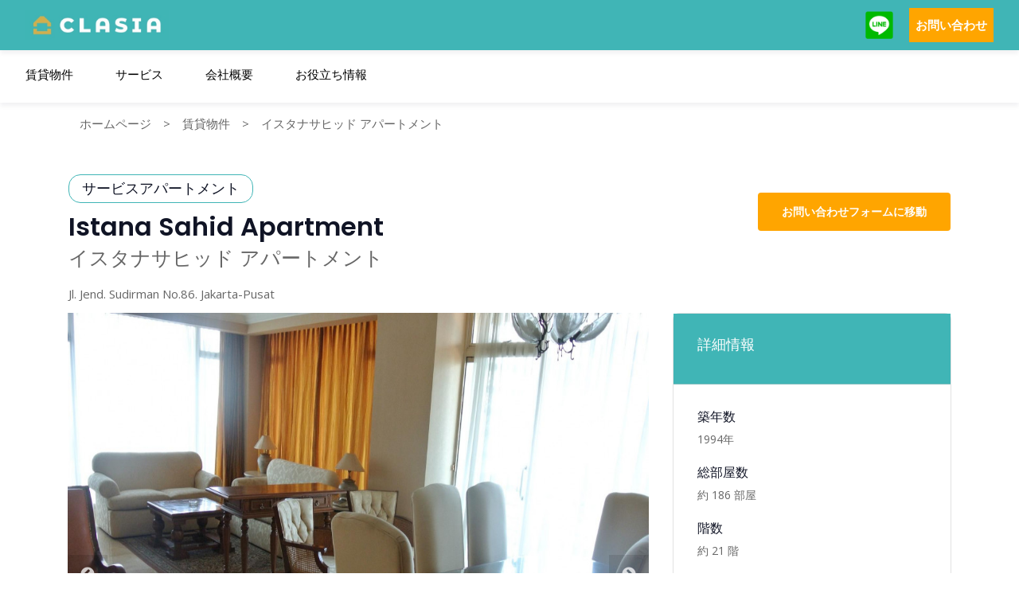

--- FILE ---
content_type: text/html; charset=utf-8
request_url: https://clasiahomes.com/jp/property/Istana_Sahid_Apartment/80
body_size: 15846
content:
<!DOCTYPE html><html><head><link rel="stylesheet" href="/assets/css/vendor.css"/><link rel="stylesheet" href="/assets/css/style.css"/><link rel="stylesheet" href="/assets/css/responsive.css"/><link href="https://api.mapbox.com/mapbox-gl-js/v2.0.1/mapbox-gl.css" rel="stylesheet"/><script src="/assets/js/gtm.js"></script><meta name="viewport" content="width=device-width"/><meta charSet="utf-8"/><title>イスタナサヒッド アパートメント｜ジャカルタの賃貸アパートメント｜クラシアホームズ_CLASIA HOMES</title><meta name="description" content="イスタナサヒッド アパートメント/Istana Sahid Apartmentの賃貸ならクラシアホームズ/CLASIA HOMESにお任せください！ジャカルタの不動産に精通した日本人スタッフが物件探しをサポートします。"/><meta property="og:title" content="イスタナサヒッド アパートメント｜ジャカルタの賃貸アパートメント｜クラシアホームズ_CLASIA HOMES"/><meta property="og:description" content="イスタナサヒッド アパートメント/Istana Sahid Apartmentの賃貸ならクラシアホームズ/CLASIA HOMESにお任せください！ジャカルタの不動産に精通した日本人スタッフが物件探しをサポートします。"/><meta property="og:image" content="https://api.clasiahomes.com/uploads/property-thumbnails/イスタナサヒッド アパートメント_1c3e72b1-cfba-4831-9696-a6c7583820e8.jpeg"/><meta property="og:type" content="article"/><meta name="twitter:title" content="イスタナサヒッド アパートメント｜ジャカルタの賃貸アパートメント｜クラシアホームズ_CLASIA HOMES"/><meta name="twitter:description" content="イスタナサヒッド アパートメント/Istana Sahid Apartmentの賃貸ならクラシアホームズ/CLASIA HOMESにお任せください！ジャカルタの不動産に精通した日本人スタッフが物件探しをサポートします。"/><meta name="next-head-count" content="10"/><link rel="preload" href="/_next/static/css/e836f0bc30a1ba21d601.css" as="style"/><link rel="stylesheet" href="/_next/static/css/e836f0bc30a1ba21d601.css" data-n-g=""/><link rel="preload" href="/_next/static/css/6e307bfa2398136a5fd7.css" as="style"/><link rel="stylesheet" href="/_next/static/css/6e307bfa2398136a5fd7.css" data-n-p=""/><noscript data-n-css=""></noscript><link rel="preload" href="/_next/static/chunks/main-cdbd653658737164255d.js" as="script"/><link rel="preload" href="/_next/static/chunks/webpack-e067438c4cf4ef2ef178.js" as="script"/><link rel="preload" href="/_next/static/chunks/framework.a3ab6d70963b928e4674.js" as="script"/><link rel="preload" href="/_next/static/chunks/60804d6404fec7b4576110d16927abde71a435f7.aaffaa8ab3d52a04e4d4.js" as="script"/><link rel="preload" href="/_next/static/chunks/902ecb595613f683289f5d9c74ae66d26b539400.03b4c134db4e1bebb774.js" as="script"/><link rel="preload" href="/_next/static/chunks/pages/_app-01ccb3da1901899acddd.js" as="script"/><link rel="preload" href="/_next/static/chunks/2c796e83.0c377f0caa3964be9265.js" as="script"/><link rel="preload" href="/_next/static/chunks/4564b0584498af0a4fbae57c5e925a1d28470918.da2be3b36b4e0a37cb54.js" as="script"/><link rel="preload" href="/_next/static/chunks/pages/property/%5BpropertySlug%5D/%5BpropertyId%5D-f97d3550683de29adffb.js" as="script"/></head><body><div id="__next"><div><div><div class="navbar-area navbar-area-fixed nav-desk"><nav class="navbar navbar-area navbar-expand-lg navbar-area-fixed" style="background:rgb(64, 181, 182);z-index:99999"><div class="container nav-container" style="justify-content:space-between"><div class="responsive-mobile-menu" style="display:none"><button type="button" class="menu toggle-btn d-block d-lg-none" data-toggle="collapse" data-target="#realdeal_main_menu" aria-expanded="false" aria-label="Toggle navigation"><span class="icon-left"></span><span class="icon-right"></span></button></div><div class="logo readeal-top"><a href="/jp"><img src="/assets/img/clasia-logo.jpeg" alt="logo" width="180"/></a></div><div><ul class="navbar-nav menu-open readeal-top"><li><div style="display:flex;flex-direction:row;align-items:center;justify-content:center"><a href="https://line.me/R/ti/p/%40600bwkmo" target="_blank" rel="noreferrer" style="margin-right:20px"><img src="/assets/img/line-logo.png" width="35" height="35" alt="line"/></a><div class="p-2" style="background-color:orange;color:white;font-weight:bold;text-align:center"><a href="/jp/contact">お問い合わせ</a></div></div></li></ul></div></div></nav><nav class="navbar navbar-area navbar-expand-lg navbar-area-fixed" style="background:white;margin-top:3.6rem"><div class="container nav-container" style="flex-direction:column;align-items:baseline"><div class="collapse navbar-collapse" id="realdeal_main_menu" style="background:white"><ul class="navbar-nav menu-open readeal-top"><li><a style="color:black" href="/jp/concierge">賃貸物件</a></li><li><a style="color:black" href="/jp/services">サービス</a></li><li><a style="color:black" href="/jp/about">会社概要</a></li><li><a style="color:black" href="/jp/blog">お役⽴ち情報</a></li></ul></div></div></nav></div><div class="navbar-area navbar-area-fixed nav-mbl"><nav class="navbar navbar-area navbar-expand-lg navbar-area-fixed" style="background:rgb(64, 181, 182);z-index:99999"><div class="container nav-container" style="justify-content:center"><div class="logo readeal-top"><a href="/jp"><img src="/assets/img/clasia-logo.jpeg" alt="logo" width="180"/></a></div></div><div style="display:flex;align-items:center;width:100%"><div class="p-2" id="status-menu" data-status="close" style="background-color:white;font-size:22px;font-weight:bold;text-align:center;width:100%"><span id="icon-menu-mbl"><i class="fa fa-bars"></i></span><span style="margin-left:1rem">メニュー</span></div><div class="p-2" style="background-color:orange;color:white;font-size:22px;font-weight:bold;text-align:center;width:100%"><a href="/jp/contact">お問い合わせ</a></div></div><div class="header-menu-mbl" id="header-menu-mbl" style="background:white;width:100%;padding:10px;display:none"><ul class="navbar-nav menu-open readeal-top"><li style="padding:10px"><a style="color:black" href="/jp/concierge">賃貸物件</a></li><li style="border-top:1px solid #cdcdcd;padding:10px"><a style="color:black" href="/jp/services">サービス</a></li><li style="border-top:1px solid #cdcdcd;padding:10px"><a style="color:black" href="/jp/about">会社概要</a></li><li style="border-top:1px solid #cdcdcd;padding:10px"><a style="color:black" href="/jp/blog">お役⽴ち情報</a></li><li style="border-top:1px solid #cdcdcd;padding:10px"><div style="display:flex;flex-direction:row;align-items:center;justify-content:center"><a href="https://line.me/R/ti/p/%40600bwkmo" target="_blank" rel="noreferrer" style="margin-right:10px"><img src="/assets/img/line-logo.png" width="25" height="25" alt="line"/></a><a style="padding-top:5px" href="/jp/contact"><i class="fa fa-envelope" style="font-size:22px;color:#ffac4c"></i></a></div></li></ul></div></nav></div></div><div class="property-details-area"><div class="pd-top-40 pd-bottom-70"><div class="container" style="padding-top:30px;margin-top:0"><div class="container" style="margin-top:4.5rem;margin-bottom:-30px"><div class="row"><div class="col-lg-12"><div class="breadcrumb-inner"><span><a href="/jp">ホームページ</a></span><span style="margin-left:5px;padding-left:10px">&gt;</span><span style="margin-left:5px;padding-left:10px"><a href="/jp/concierge">賃貸物件</a></span><span style="margin-left:5px;padding-left:10px">&gt;</span><span style="margin-left:5px;padding-left:10px">イスタナサヒッド 
アパートメント</span></div></div></div></div><div class="row detail-desk" style="align-items:center;justify-content:space-between;margin-top:-1.5rem;padding:0 1rem"><div class="property-details-slider-info" style="margin-top:80px"><h4 style="zoom:1;border:1px solid rgb(64, 181, 182);padding:5px 1rem;background:white;border-radius:15px;font-size:18px;width:fit-content">サービスアパートメント</h4><h3 style="zoom:1;margin-bottom:-.4rem">Istana Sahid Apartment</h3><p style="zoom:1;font-size:25px">イスタナサヒッド 
アパートメント</p><p style="max-width:640px">Jl. Jend. Sudirman No.86. Jakarta-Pusat</p></div><div class="contact"><div><a href="/contact" class="btn btn-yellow" style="width:100%;background-color:orange">お問い合わせフォームに移動</a></div></div></div><div class="row"><div class="col-xl-8 col-lg-8 col-md-12 col-sm-12"><div style="height:600px"><div class="slick-slider slick-initialized" dir="ltr"><button type="button" data-role="none" class="slick-arrow slick-prev" style="display:block"> <!-- -->Previous</button><div class="slick-list"><div class="slick-track" style="width:4700%;left:-100%"><div data-index="-1" tabindex="-1" class="slick-slide slick-cloned" aria-hidden="true" style="width:2.127659574468085%"></div><div data-index="0" class="slick-slide slick-active slick-current" tabindex="-1" aria-hidden="false" style="outline:none;width:2.127659574468085%"></div><div data-index="1" class="slick-slide" tabindex="-1" aria-hidden="true" style="outline:none;width:2.127659574468085%"></div><div data-index="2" class="slick-slide" tabindex="-1" aria-hidden="true" style="outline:none;width:2.127659574468085%"></div><div data-index="3" class="slick-slide" tabindex="-1" aria-hidden="true" style="outline:none;width:2.127659574468085%"></div><div data-index="4" class="slick-slide" tabindex="-1" aria-hidden="true" style="outline:none;width:2.127659574468085%"></div><div data-index="5" class="slick-slide" tabindex="-1" aria-hidden="true" style="outline:none;width:2.127659574468085%"></div><div data-index="6" class="slick-slide" tabindex="-1" aria-hidden="true" style="outline:none;width:2.127659574468085%"></div><div data-index="7" class="slick-slide" tabindex="-1" aria-hidden="true" style="outline:none;width:2.127659574468085%"></div><div data-index="8" class="slick-slide" tabindex="-1" aria-hidden="true" style="outline:none;width:2.127659574468085%"></div><div data-index="9" class="slick-slide" tabindex="-1" aria-hidden="true" style="outline:none;width:2.127659574468085%"></div><div data-index="10" class="slick-slide" tabindex="-1" aria-hidden="true" style="outline:none;width:2.127659574468085%"></div><div data-index="11" class="slick-slide" tabindex="-1" aria-hidden="true" style="outline:none;width:2.127659574468085%"></div><div data-index="12" class="slick-slide" tabindex="-1" aria-hidden="true" style="outline:none;width:2.127659574468085%"></div><div data-index="13" class="slick-slide" tabindex="-1" aria-hidden="true" style="outline:none;width:2.127659574468085%"></div><div data-index="14" class="slick-slide" tabindex="-1" aria-hidden="true" style="outline:none;width:2.127659574468085%"></div><div data-index="15" class="slick-slide" tabindex="-1" aria-hidden="true" style="outline:none;width:2.127659574468085%"></div><div data-index="16" class="slick-slide" tabindex="-1" aria-hidden="true" style="outline:none;width:2.127659574468085%"></div><div data-index="17" class="slick-slide" tabindex="-1" aria-hidden="true" style="outline:none;width:2.127659574468085%"></div><div data-index="18" class="slick-slide" tabindex="-1" aria-hidden="true" style="outline:none;width:2.127659574468085%"></div><div data-index="19" class="slick-slide" tabindex="-1" aria-hidden="true" style="outline:none;width:2.127659574468085%"></div><div data-index="20" class="slick-slide" tabindex="-1" aria-hidden="true" style="outline:none;width:2.127659574468085%"></div><div data-index="21" class="slick-slide" tabindex="-1" aria-hidden="true" style="outline:none;width:2.127659574468085%"></div><div data-index="22" class="slick-slide" tabindex="-1" aria-hidden="true" style="outline:none;width:2.127659574468085%"></div><div data-index="23" tabindex="-1" class="slick-slide slick-cloned" aria-hidden="true" style="width:2.127659574468085%"></div><div data-index="24" tabindex="-1" class="slick-slide slick-cloned" aria-hidden="true" style="width:2.127659574468085%"></div><div data-index="25" tabindex="-1" class="slick-slide slick-cloned" aria-hidden="true" style="width:2.127659574468085%"></div><div data-index="26" tabindex="-1" class="slick-slide slick-cloned" aria-hidden="true" style="width:2.127659574468085%"></div><div data-index="27" tabindex="-1" class="slick-slide slick-cloned" aria-hidden="true" style="width:2.127659574468085%"></div><div data-index="28" tabindex="-1" class="slick-slide slick-cloned" aria-hidden="true" style="width:2.127659574468085%"></div><div data-index="29" tabindex="-1" class="slick-slide slick-cloned" aria-hidden="true" style="width:2.127659574468085%"></div><div data-index="30" tabindex="-1" class="slick-slide slick-cloned" aria-hidden="true" style="width:2.127659574468085%"></div><div data-index="31" tabindex="-1" class="slick-slide slick-cloned" aria-hidden="true" style="width:2.127659574468085%"></div><div data-index="32" tabindex="-1" class="slick-slide slick-cloned" aria-hidden="true" style="width:2.127659574468085%"></div><div data-index="33" tabindex="-1" class="slick-slide slick-cloned" aria-hidden="true" style="width:2.127659574468085%"></div><div data-index="34" tabindex="-1" class="slick-slide slick-cloned" aria-hidden="true" style="width:2.127659574468085%"></div><div data-index="35" tabindex="-1" class="slick-slide slick-cloned" aria-hidden="true" style="width:2.127659574468085%"></div><div data-index="36" tabindex="-1" class="slick-slide slick-cloned" aria-hidden="true" style="width:2.127659574468085%"></div><div data-index="37" tabindex="-1" class="slick-slide slick-cloned" aria-hidden="true" style="width:2.127659574468085%"></div><div data-index="38" tabindex="-1" class="slick-slide slick-cloned" aria-hidden="true" style="width:2.127659574468085%"></div><div data-index="39" tabindex="-1" class="slick-slide slick-cloned" aria-hidden="true" style="width:2.127659574468085%"></div><div data-index="40" tabindex="-1" class="slick-slide slick-cloned" aria-hidden="true" style="width:2.127659574468085%"></div><div data-index="41" tabindex="-1" class="slick-slide slick-cloned" aria-hidden="true" style="width:2.127659574468085%"></div><div data-index="42" tabindex="-1" class="slick-slide slick-cloned" aria-hidden="true" style="width:2.127659574468085%"></div><div data-index="43" tabindex="-1" class="slick-slide slick-cloned" aria-hidden="true" style="width:2.127659574468085%"></div><div data-index="44" tabindex="-1" class="slick-slide slick-cloned" aria-hidden="true" style="width:2.127659574468085%"></div><div data-index="45" tabindex="-1" class="slick-slide slick-cloned" aria-hidden="true" style="width:2.127659574468085%"></div></div></div><button type="button" data-role="none" class="slick-arrow slick-next" style="display:block"> <!-- -->Next</button></div></div><div style="display:flex;margin-top:4.5rem"><div style="margin-right:15px"><img src="https://api.clasiahomes.com/uploads/property-gallery/gallery_80_e947b776-e811-4dd7-82e6-c29aea9014c6.jpeg" alt="image" style="height:200px;cursor:pointer"/></div><div style="margin-right:15px"><img src="https://api.clasiahomes.com/uploads/property-gallery/gallery_80_b0b46ebb-d233-4946-8802-ab5be282e75e.jpeg" alt="image" style="height:200px;cursor:pointer"/></div><div style="margin-right:0;position:relative"><div style="display:flex;justify-content:center;cursor:pointer;align-items:center;position:absolute;height:100%;width:100%;background:linear-gradient(0deg, rgba(16, 15, 15, 0.5), rgba(16, 15, 15, 0.5))"><p style="color:white;text-align:center;width:80px;font-size:14px">すべての画像を見る</p></div><img src="https://api.clasiahomes.com/uploads/property-gallery/gallery_80_3b68005c-1c55-4a90-b390-ca7963e55341.jpeg" alt="image" style="height:200px;cursor:pointer"/></div></div><div style="display:none;position:fixed;top:0;left:0;width:100%;height:100%;background-color:rgba(0, 0, 0, 0.5);z-index:9999"><div style="position:absolute;top:50%;left:50%;transform:translate(-50%, -50%);background:white;width:80%;border-radius:2px"><div style="display:flex;justify-content:space-between;align-items:center;background-color:rgb(64, 181, 182);padding:10px 20px"><h3 style="color:white;font-size:30px">すべての画像</h3><button class="btn btn-yellow" style="background-color:orange">近い</button></div><div style="padding:15px"><div class="row" style="justify-content:center;height:380px;overflow:auto"><div style="margin:10px"><a href="https://api.clasiahomes.com/uploads/property-gallery/gallery_80_e947b776-e811-4dd7-82e6-c29aea9014c6.jpeg" target="_blank"><img src="https://api.clasiahomes.com/uploads/property-gallery/gallery_80_e947b776-e811-4dd7-82e6-c29aea9014c6.jpeg" alt="image" style="height:200px;cursor:pointer"/></a></div><div style="margin:10px"><a href="https://api.clasiahomes.com/uploads/property-gallery/gallery_80_b0b46ebb-d233-4946-8802-ab5be282e75e.jpeg" target="_blank"><img src="https://api.clasiahomes.com/uploads/property-gallery/gallery_80_b0b46ebb-d233-4946-8802-ab5be282e75e.jpeg" alt="image" style="height:200px;cursor:pointer"/></a></div><div style="margin:10px"><a href="https://api.clasiahomes.com/uploads/property-gallery/gallery_80_3b68005c-1c55-4a90-b390-ca7963e55341.jpeg" target="_blank"><img src="https://api.clasiahomes.com/uploads/property-gallery/gallery_80_3b68005c-1c55-4a90-b390-ca7963e55341.jpeg" alt="image" style="height:200px;cursor:pointer"/></a></div><div style="margin:10px"><a href="https://api.clasiahomes.com/uploads/property-gallery/gallery_80_48ef60b1-abc9-40cd-b865-570810cb5346.jpeg" target="_blank"><img src="https://api.clasiahomes.com/uploads/property-gallery/gallery_80_48ef60b1-abc9-40cd-b865-570810cb5346.jpeg" alt="image" style="height:200px;cursor:pointer"/></a></div><div style="margin:10px"><a href="https://api.clasiahomes.com/uploads/property-gallery/gallery_80_97e6da3a-1d3b-4068-96e4-3bd23b182b5d.jpeg" target="_blank"><img src="https://api.clasiahomes.com/uploads/property-gallery/gallery_80_97e6da3a-1d3b-4068-96e4-3bd23b182b5d.jpeg" alt="image" style="height:200px;cursor:pointer"/></a></div><div style="margin:10px"><a href="https://api.clasiahomes.com/uploads/property-gallery/gallery_80_0779cc23-8e29-46f0-9771-c11c158b69f2.jpeg" target="_blank"><img src="https://api.clasiahomes.com/uploads/property-gallery/gallery_80_0779cc23-8e29-46f0-9771-c11c158b69f2.jpeg" alt="image" style="height:200px;cursor:pointer"/></a></div><div style="margin:10px"><a href="https://api.clasiahomes.com/uploads/property-gallery/gallery_80_43348d80-a259-4d70-905b-85d730ee4308.jpeg" target="_blank"><img src="https://api.clasiahomes.com/uploads/property-gallery/gallery_80_43348d80-a259-4d70-905b-85d730ee4308.jpeg" alt="image" style="height:200px;cursor:pointer"/></a></div><div style="margin:10px"><a href="https://api.clasiahomes.com/uploads/property-gallery/gallery_80_fc6f99eb-3466-4c74-a041-5df3da935e1c.jpeg" target="_blank"><img src="https://api.clasiahomes.com/uploads/property-gallery/gallery_80_fc6f99eb-3466-4c74-a041-5df3da935e1c.jpeg" alt="image" style="height:200px;cursor:pointer"/></a></div><div style="margin:10px"><a href="https://api.clasiahomes.com/uploads/property-gallery/gallery_80_06f7d991-f83e-4f75-96f1-f57a9a90c465.jpeg" target="_blank"><img src="https://api.clasiahomes.com/uploads/property-gallery/gallery_80_06f7d991-f83e-4f75-96f1-f57a9a90c465.jpeg" alt="image" style="height:200px;cursor:pointer"/></a></div><div style="margin:10px"><a href="https://api.clasiahomes.com/uploads/property-gallery/gallery_80_d7ce2c7f-9dcc-473d-b2f1-03db02dab65a.jpeg" target="_blank"><img src="https://api.clasiahomes.com/uploads/property-gallery/gallery_80_d7ce2c7f-9dcc-473d-b2f1-03db02dab65a.jpeg" alt="image" style="height:200px;cursor:pointer"/></a></div><div style="margin:10px"><a href="https://api.clasiahomes.com/uploads/property-gallery/gallery_80_9c5f821f-33f4-499d-ac3a-ef93f64d5514.jpeg" target="_blank"><img src="https://api.clasiahomes.com/uploads/property-gallery/gallery_80_9c5f821f-33f4-499d-ac3a-ef93f64d5514.jpeg" alt="image" style="height:200px;cursor:pointer"/></a></div><div style="margin:10px"><a href="https://api.clasiahomes.com/uploads/property-gallery/gallery_80_be8bdb4c-808f-4218-bb80-ddde23be4481.jpeg" target="_blank"><img src="https://api.clasiahomes.com/uploads/property-gallery/gallery_80_be8bdb4c-808f-4218-bb80-ddde23be4481.jpeg" alt="image" style="height:200px;cursor:pointer"/></a></div><div style="margin:10px"><a href="https://api.clasiahomes.com/uploads/property-gallery/gallery_80_cf81c4ee-01d3-4b05-b207-91149b26b13e.jpeg" target="_blank"><img src="https://api.clasiahomes.com/uploads/property-gallery/gallery_80_cf81c4ee-01d3-4b05-b207-91149b26b13e.jpeg" alt="image" style="height:200px;cursor:pointer"/></a></div><div style="margin:10px"><a href="https://api.clasiahomes.com/uploads/property-gallery/gallery_80_42ab856e-46df-49b3-93be-afaf63d971c6.jpeg" target="_blank"><img src="https://api.clasiahomes.com/uploads/property-gallery/gallery_80_42ab856e-46df-49b3-93be-afaf63d971c6.jpeg" alt="image" style="height:200px;cursor:pointer"/></a></div><div style="margin:10px"><a href="https://api.clasiahomes.com/uploads/property-gallery/gallery_80_6f6c1c48-344f-4be3-b848-1e93546c3d3d.jpeg" target="_blank"><img src="https://api.clasiahomes.com/uploads/property-gallery/gallery_80_6f6c1c48-344f-4be3-b848-1e93546c3d3d.jpeg" alt="image" style="height:200px;cursor:pointer"/></a></div><div style="margin:10px"><a href="https://api.clasiahomes.com/uploads/property-gallery/gallery_80_ef2e5db0-cd9a-4355-abb9-1fa2c35c8ab9.jpeg" target="_blank"><img src="https://api.clasiahomes.com/uploads/property-gallery/gallery_80_ef2e5db0-cd9a-4355-abb9-1fa2c35c8ab9.jpeg" alt="image" style="height:200px;cursor:pointer"/></a></div><div style="margin:10px"><a href="https://api.clasiahomes.com/uploads/property-gallery/gallery_80_cfd98c1a-25e8-4d1d-ab4e-f35e7453ac48.jpg" target="_blank"><img src="https://api.clasiahomes.com/uploads/property-gallery/gallery_80_cfd98c1a-25e8-4d1d-ab4e-f35e7453ac48.jpg" alt="image" style="height:200px;cursor:pointer"/></a></div><div style="margin:10px"><a href="https://api.clasiahomes.com/uploads/property-gallery/gallery_80_a9234221-9c82-4768-aa94-8e0d5fe3bec6.jpg" target="_blank"><img src="https://api.clasiahomes.com/uploads/property-gallery/gallery_80_a9234221-9c82-4768-aa94-8e0d5fe3bec6.jpg" alt="image" style="height:200px;cursor:pointer"/></a></div><div style="margin:10px"><a href="https://api.clasiahomes.com/uploads/property-gallery/gallery_80_c8d1274f-24e0-4ff0-b65a-788e81e89ea3.jpg" target="_blank"><img src="https://api.clasiahomes.com/uploads/property-gallery/gallery_80_c8d1274f-24e0-4ff0-b65a-788e81e89ea3.jpg" alt="image" style="height:200px;cursor:pointer"/></a></div><div style="margin:10px"><a href="https://api.clasiahomes.com/uploads/property-gallery/gallery_80_4a199c58-da0f-4fde-a444-5e86dcb031b1.jpg" target="_blank"><img src="https://api.clasiahomes.com/uploads/property-gallery/gallery_80_4a199c58-da0f-4fde-a444-5e86dcb031b1.jpg" alt="image" style="height:200px;cursor:pointer"/></a></div><div style="margin:10px"><a href="https://api.clasiahomes.com/uploads/property-gallery/gallery_80_e0ed0193-94e6-4e65-88b9-4279a74a2658.jpg" target="_blank"><img src="https://api.clasiahomes.com/uploads/property-gallery/gallery_80_e0ed0193-94e6-4e65-88b9-4279a74a2658.jpg" alt="image" style="height:200px;cursor:pointer"/></a></div><div style="margin:10px"><a href="https://api.clasiahomes.com/uploads/property-gallery/gallery_80_f7005880-dc90-444f-b462-bfdf26f36e08.jpg" target="_blank"><img src="https://api.clasiahomes.com/uploads/property-gallery/gallery_80_f7005880-dc90-444f-b462-bfdf26f36e08.jpg" alt="image" style="height:200px;cursor:pointer"/></a></div><div style="margin:10px"><a href="https://api.clasiahomes.com/uploads/property-gallery/gallery_80_d3ff1988-f475-4b29-a6c6-6b0cbce071c6.jpg" target="_blank"><img src="https://api.clasiahomes.com/uploads/property-gallery/gallery_80_d3ff1988-f475-4b29-a6c6-6b0cbce071c6.jpg" alt="image" style="height:200px;cursor:pointer"/></a></div></div></div></div></div><div class="property-details-slider-info detail-desk" style="margin-top:40px"><div></div></div></div><div class="col-xl-4 col-lg-4 col-md-12 col-sm-12 detail-mbl"><div class="property-details-slider-info" style="margin-top:80px"><h4 style="zoom:1;border:1px solid rgb(64, 181, 182);padding:5px 1rem;background:white;border-radius:15px;font-size:18px;width:fit-content">サービスアパートメント</h4><h3 style="zoom:1">Istana Sahid Apartment</h3><p style="zoom:1">イスタナサヒッド 
アパートメント</p><p>Jl. Jend. Sudirman No.86. Jakarta-Pusat</p></div></div><div class="col-xl-4 col-lg-4 col-md-12 col-sm-12"><div class="widget widget-owner-info mt-lg-0 mt-5"><div class="contact btn-yellow"><h4 style="zoom:0.9;color:white">詳細情報</h4></div><div class="contact-info" style="height:800px"><div class="media"><div class="media-body"><p>築年数</p><span>1994<!-- -->年</span></div></div><div class="media"><div class="media-body"><p>総部屋数</p><span>約<!-- --> <!-- -->186<!-- --> <!-- -->部屋</span></div></div><div class="media"><div class="media-body"><p>階数</p><span>約<!-- --> <!-- -->21<!-- --> <!-- -->階</span></div></div><div class="media"><div class="media-body"><p>日本人入居比率</p><span>低</span></div></div><div class="media"><div class="media-body"><p>日本人学校バス（小中学部)</p><span>なし</span></div></div><div class="media"><div class="media-body"><p>日本人学校バス（幼稚部)</p><span>なし</span></div></div><div class="media"><div class="media-body"><p>ペット相談</p><span>不可</span></div></div></div></div></div><div class="col-xl-4 col-lg-4 col-md-12 col-sm-12 detail-mbl"><div class="property-details-slider-info" style="margin-top:80px"><div></div></div></div></div></div></div><div class="container"><div class="row pd-top-20"><div class="col-sm-12 col-xl-12"><div class="property-info pt-5 mb-5 border-top-yellow"><div class="row"><div class="col-sm-12"><table style="width:100%;border:1px solid #40B5B6;text-align:center;font-size:1rem"><thead><tr style="background:#40B5B6"><th style="padding:10px 10px;color:white">間取り</th><th style="padding:10px 10px;color:white">面積</th><th style="padding:10px 10px;color:white">月額賃料</th></tr></thead><tbody><tr><td style="padding:10px 10px;border:1px solid #40B5B6">2BR</td><td style="padding:10px 10px;border:1px solid #40B5B6">130m2</td><td style="padding:10px 10px;border:1px solid #40B5B6">IDR 41,650,000 - IDR 4,165,000</td></tr><tr><td style="padding:10px 10px;border:1px solid #40B5B6">3BR</td><td style="padding:10px 10px;border:1px solid #40B5B6">180m2</td><td style="padding:10px 10px;border:1px solid #40B5B6">IDR 58,300,000</td></tr></tbody></table></div></div></div><div class="flex-left-row-all detail-mbl mb-5" style="flex-direction:column"><div><a href="/contact" class="btn btn-yellow" style="width:100%;background-color:orange">お問い合わせフォームに移動</a></div></div><div class="property-news-single-card border-bottom-yellow" style="margin-bottom:35px"><h4>施設</h4><div class="row"><div class="col-sm-3"><ul class="rld-list-style mb-3 mb-sm-0"><li><i class="fa fa-check" style="color:green"></i> <!-- -->ジム</li><li><i class="fa fa-check" style="color:green"></i> <!-- -->プール</li><li><i class="fa fa-check" style="color:green"></i> <!-- -->テニスコート</li><li><i class="fa fa-check" style="color:green"></i> <!-- -->プレイグラウンド</li></ul></div><div class="col-sm-3"><ul class="rld-list-style mb-3 mb-sm-0"><li><i class="fa fa-check" style="color:green"></i> <!-- -->ミニマート</li><li><i class="fa fa-square" style="color:grey"></i> <!-- -->スーパーマーケット</li><li><i class="fa fa-check" style="color:green"></i> <!-- -->カフェ/レストラン/バー</li><li><i class="fa fa-square" style="color:grey"></i> <!-- -->プライベートエレベータ</li></ul></div><div class="col-sm-5"><ul class="rld-list-style mb-3 mb-sm-0"><li><i class="fa fa-square" style="color:grey"></i> <!-- -->ショッピングモール直結</li><li><i class="fa fa-check" style="color:green"></i> <!-- -->スーパーマーケット 徒歩10分圏内 </li><li><i class="fa fa-check" style="color:green"></i> <!-- -->モール 徒歩10分圏内</li><li><i class="fa fa-square" style="color:grey"></i> <!-- -->MRT駅 徒歩10分圏内</li></ul></div></div></div><div class="property-news-single-card style-two border-bottom-yellow" style="margin-bottom:35px"><h4>地図</h4><div class="hide-filter-desk" style="margin-bottom:1rem;width:100%;overflow-x:auto"><div class="btn-filter-map" style="background-color:#40B5B6;color:#fefefe" data-filter="all">全て</div></div><div id="map" style="width:100%;height:600px;margin-bottom:50px"></div><div style="margin-bottom:1rem;overflow-x:auto"><div class="hide-filter-mbl" style="width:295%"><div class="btn-filter-map" style="background-color:#40B5B6;color:#fefefe" data-filter="all">全て</div></div></div><table style="width:100%;border:1px solid #40B5B6;text-align:left"><thead><tr style="background:#40B5B6"><th style="padding:10px 10px;color:white">場所</th><th style="padding:10px 10px;color:white">距離</th><th style="padding:10px 10px;color:white">時間</th></tr></thead><tbody></tbody></table></div><div class="flex-left-row-all" style="flex-direction:column"><h4 style="zoom:0.9;text-align:center"></h4><h5 style="zoom:0.9;text-align:center">お気軽に日本語でお問い合わせください。</h5><div><a href="/contact" class="btn btn-yellow" style="width:100%;background-color:orange">お問い合わせフォームに移動</a></div></div></div></div></div></div><div class="recommended-area pt-4 pb-4"><div class="container"><div class="section-title"><h2 class="title">おすすめの物件</h2></div><div class="row"><div class="col-lg-3 col-md-4 col-sm-6"><div class="single-feature list-property-mbl" style="border:1px solid #ddd;border-radius:0px;width:100%"><a href="/jp/property/Rasamala-Cendana-at-Menteng/126"><div class="thumb" style="height:168px"><img src="https://api.clasiahomes.com/uploads/property-thumbnails/Rasamala-Cendana-at-Menteng_afece1d1-0ad3-477b-9879-78fa9c474ad8.jpg" alt="img" style="width:100%;object-fit:cover;transform:none"/></div></a><div class="details detail-list" style="zoom:1;background-color:#EFEFEF"><div style="line-height:1.5rem;text-overflow:ellipsis;overflow:hidden;-webkit-line-clamp:2;height:11rem;max-height:12rem"><a href="/jp/property/Rasamala-Cendana-at-Menteng/126"><p style="border:1px solid rgb(64, 181, 182);padding:5px 1rem;background:white;border-radius:15px;font-size:12px;width:fit-content">サービスアパートメント</p><div style="height:100px"><div style="font-size:14px">Rasamala &amp; Cendana at Menteng</div><div style="font-size:13px">ラサマラチェンダナ メンテン</div><div style="font-size:13px"></div></div><p style="margin-top:10px">IDR <!-- -->2,800</p></a></div></div></div></div><div class="col-lg-3 col-md-4 col-sm-6"><div class="single-feature list-property-mbl" style="border:1px solid #ddd;border-radius:0px;width:100%"><a href="/jp/property/Peak_Sudirman/70"><div class="thumb" style="height:168px"><img src="https://api.clasiahomes.com/uploads/property-thumbnails/ザピークスディルマン_213afa26-b04c-473f-acaa-ba2ed5d7f2e0.jpg" alt="img" style="width:100%;object-fit:cover;transform:none"/></div></a><div class="details detail-list" style="zoom:1;background-color:#EFEFEF"><div style="line-height:1.5rem;text-overflow:ellipsis;overflow:hidden;-webkit-line-clamp:2;height:11rem;max-height:12rem"><a href="/jp/property/Peak_Sudirman/70"><p style="border:1px solid rgb(64, 181, 182);padding:5px 1rem;background:white;border-radius:15px;font-size:12px;width:fit-content">アパートメント</p><div style="height:100px"><div style="font-size:14px">The Peak Sudirman</div><div style="font-size:13px">ザ ピーク スディルマン</div></div><p style="margin-top:10px">IDR <!-- -->1,500</p></a></div></div></div></div><div class="col-lg-3 col-md-4 col-sm-6"><div class="single-feature list-property-mbl" style="border:1px solid #ddd;border-radius:0px;width:100%"><a href="/jp/property/Le-Parc-Residence/122"><div class="thumb" style="height:168px"><img src="https://api.clasiahomes.com/uploads/property-thumbnails/Le-Parc-Residence_b7f449ae-843e-47e7-9eb8-09858e0233bb.jpg" alt="img" style="width:100%;object-fit:cover;transform:none"/></div></a><div class="details detail-list" style="zoom:1;background-color:#EFEFEF"><div style="line-height:1.5rem;text-overflow:ellipsis;overflow:hidden;-webkit-line-clamp:2;height:11rem;max-height:12rem"><a href="/jp/property/Le-Parc-Residence/122"><p style="border:1px solid rgb(64, 181, 182);padding:5px 1rem;background:white;border-radius:15px;font-size:12px;width:fit-content">アパートメント</p><div style="height:100px"><div style="font-size:14px">Le Parc Residence </div><div style="font-size:13px">ル パルク レジデンス</div></div><p style="margin-top:10px">IDR <!-- -->5,000</p></a></div></div></div></div><div class="col-lg-3 col-md-4 col-sm-6"><div class="single-feature list-property-mbl" style="border:1px solid #ddd;border-radius:0px;width:100%"><a href="/jp/property/Menteng_Park_Apartment/17"><div class="thumb" style="height:168px"><img src="https://api.clasiahomes.com/uploads/property-thumbnails/Menteng_Park_Apartment_3b960cd7-2f0c-4e14-872c-86a3493bf5dd.jpg" alt="img" style="width:100%;object-fit:cover;transform:none"/></div></a><div class="details detail-list" style="zoom:1;background-color:#EFEFEF"><div style="line-height:1.5rem;text-overflow:ellipsis;overflow:hidden;-webkit-line-clamp:2;height:11rem;max-height:12rem"><a href="/jp/property/Menteng_Park_Apartment/17"><p style="border:1px solid rgb(64, 181, 182);padding:5px 1rem;background:white;border-radius:15px;font-size:12px;width:fit-content">アパートメント</p><div style="height:100px"><div style="font-size:14px">Menteng Park Apartment</div><div style="font-size:13px">メンテンパーク</div><div style="font-size:13px">アパートメント</div></div><p style="margin-top:10px">IDR <!-- -->1,000</p></a></div></div></div></div></div></div></div><footer class="footer-area" style="padding-top:0;background:#fff;border-top:5px solid #eee;border-bottom:20px solid #D0AE53"><div class="container"><div class="footer-bottom"><div class="row"><div class="col-lg-4 col-sm-12"><div class="widget widget_nav_menu"><img src="/assets/img/logo-footer.png" alt="logo" width="180"/><p style="font-size:0.9rem;color:#666;padding-right:50px;margin-top:10px"><strong style="color:#D0AE53">CLASIA HOMES</strong><br/>Citylofts #2326, Jl. KH Mas Mansyur No. 121, Jakarta 10220<br/><br/><a href="mailto: contact@clasiahomes.com">contact@clasiahomes.com</a><br/>(+62) 21 2970 4075</p></div></div><div class="col-lg-6 col-sm-6 row" style="margin-left:10px"><div class="widget widget_nav_menu"><h4 class="widget-title" style="color:#666;font-size:18px">エリア別で探す</h4><ul></ul></div><div class="widget widget_nav_menu" style="margin-left:40px"><h4 class="widget-title" style="color:#666;font-size:18px">その他</h4><ul><li><a href="/services">サービス</a></li><li><a href="/about">会社概要</a></li><li><a href="/contact">お問い合わせ</a></li></ul></div></div><div class="col-lg-2 col-sm-12"><div class="pt-2 pb-4" style="display:flex;flex-direction:row"><a href="https://facebook.com" target="_blank" rel="noreferrer"><button type="button" style="background:#3B5998;color:white;padding:10px;height:36px;width:36px;border-radius:18px;margin-right:5px;font-size:18px;display:flex;align-items:center;justify-content:center;border:0;cursor:pointer"><i class="fa fa-facebook"></i></button></a><a href="https://www.instagram.com/clasiahomes/" target="_blank" rel="noreferrer"><button type="button" style="background:#D90053;color:white;padding:10px;height:36px;width:36px;border-radius:18px;margin-right:5px;font-size:18px;display:flex;align-items:center;justify-content:center;border:0;cursor:pointer"><i class="fa fa-instagram"></i></button></a></div></div></div></div><div class="copy-right text-center" style="color:#666"> Copyright © <a href='https://clasiahomes.com/' target='_blank'><span>clasiahomes.com</span></a>. All rights reserved.</div></div></footer></div></div><noscript><iframe title="gtm" src="https://www.googletagmanager.com/ns.html?id=GTM-M57GT6X8" height="0" width="0" style="display:none;visibility:hidden"></iframe></noscript><script src="/assets/js/vendor.js"></script><script id="__NEXT_DATA__" type="application/json">{"props":{"initialI18nStore":{"ja":{"common":{"home-page":"ホームページ","thank-you":"ありがとうございます","home-strength":"クラシアホームズについて","heading-search-result":"検索結果","no-property-found":"プロパティが見つかりません","our-services":"サービス","our-categories":"私たちのカテゴリー","rental-property":"賃貸物件","rental-housing":"賃貸住宅","rental-office":"賃貸オフィス","search-keyword":"キーワード","apartment":"アパート","office":"オフィス","contact-us":"お問い合わせ","find-your-dream-place":"ジャカルタの賃貸物件を探す","property-type":"形態","area":"エリア","area-sudirman":"スディルマン","area-kuningan":"クニンガン","area-pondok-indah":"ポンドックインダ","area-kemang":"クマン","area-kelapa-gading":"クラパガディン","area-senayan-scbd":"スナヤン・SCBD","area-cikarang-karawang-bekasi":"チカラン・カラワン・ブカシ","area-other":"その他","category":"カテゴリ","category-rental-house":"賃貸住宅","category-rental-office":"賃貸オフィス","category-house":"ハウス","category-apartment":"エリア別で探す","category-service-apartment":"サービスアパートメント","rent-unspecified":"予算","rent-1000":"1000IDR未満","rent-1000-1500":"1000~1500","rent-1500-2000":"1500~2000","rent-2000-2500":"2000~2500","rent-2500-3000":"2500~3000","rent-3000-3500":"3000~3500","rent-3500-4000":"3500~4000","rent-4000-4500":"4000~4500","rent-4500-5000":"4500~5000","rent-5000-6000":"5000~6000","rent-6000":"6000以上","rent-usd-below-1500":"IDR 1,500 以下","rent-usd-1500-2500":"IDR 1,500 – 2,500","rent-usd-2500-3000":"IDR 2,500 - 3,000","rent-usd-above-3000":"IDR 3,500 以上","banner-search-cta":"検索する","see-more-cta":"もっと見る","find-property-by-cta":"エリア名から賃貸物件を探す","find-solution-cta":"こだわり条件から賃貸物件を探す","home-to-blog-cta":"ジャカルタの生活って一体どんな生活？ジャカルタのアパートってどんなところ？契約方法は？ジャカルタでの暮らしに関するお役立ち情報はこちら！","nav-link-others":"その他","nav-link-service":"サービス","nav-link-contact-us":"お問い合わせ","nav-link-company":"会社概要","category-in-area":"{{area}}の{{category}}","recommended-property-in-area":"{{area}}のおすすめ物件","recommended-properties":"おすすめの物件","recommended-properties-desc":"人気物件の情報もお届けします","about-us":"会社概要","about-us-title":"日本人向け物件情報提供","about-us-desc":"ジャカルタに住む日本人が住むすべての物件をカバーし、周辺情報を含めて提案します。日本の学校やスーパーマーケットからのリクエストにも対応しています。","inquiry-form":"お問い合わせ","form-personal-info":"個人情報","form-rent-info":"家賃情報","form-other-info":"他の情報","form-send-inquiry":"送信","form-input-name":"名前","form-input-phone-number":"電話番号","form-input-email-address":"メールアドレス","form-input-confirm-email-address":"メールアドレスを確認","form-input-work-company-name":"会社名","form-input-desired-property-name":"希望する物件名","form-input-preferred-area":"希望エリア","form-input-budget":"予算","form-input-desired-time-to-move-in":"入居希望時期","form-input-contract-period":"契約期間","form-input-number-of-bedrooms":"間取り","form-input-one-bedroom":"1ベッドルーム","form-input-two-bedroom":"2ベッドルーム","form-input-three-bedroom":"3ベッドルーム","form-input-other":"その他","form-input-number-of-residents":"入居者数","form-input-single-resident":"単身","form-input-two-resident":"2名","form-input-three-resident":"3名","form-input-four-up-resident":"4名~","form-input-other-details":"その他、ご要望がございましたらご記入ください。","form-policy-intro":"CLASIAの個人情報の取り扱い方針については、","form-privacy-policy-link":"CLASIAのプライバシーポリシー","form-policy-outro":"を参照してください。","bed":"寝室","bathroom":"バスルーム","size":"範囲","parking":"パーキング","go-to-inquiry-form":"お問い合わせフォームに移動","go-to-naver-line":"LINEでのお問い合わせ","inquiry-via-line":"LINE経由でお問い合わせ","full-jp-support-pls-contact-us":"お気軽に日本語でお問い合わせください。","interested-in-unit":"このユニットに興味がありますか?","like-the-unit":"このユニットは好きですか？","property-info":"物件情報","property-address":"所在地","property-phone":"電話番号","property-email":"Eメール","approximately":"約","available":"利用可能","is-available":"あり","is-not-available":"なし","property-construction-year":"築年数","property-construction-year-unit":"年","property-number-of-rooms":"総部屋数","property-number-of-rooms-unit":"部屋","property-number-of-floors":"階数","property-number-of-floors-unit":"階","property-japanese-occupancy-ratio":"日本人入居比率","property-japanese-school-bus-elementary-junior-high":"日本人学校バス（小中学部)","property-japanese-school-bus-kindergarten":"日本人学校バス（幼稚部)","property-pet-consultation":"ペット相談","possible":"可能","not-possible":"不可","property-detail-table-floor-plan":"間取り","property-detail-table-area":"面積","property-detail-table-monthly-rent":"月額賃料","property-detail-about":"約","property-detail-map":"地図","property-detail-facilities":"施設","property-detail-properties-same-area":"同じエリアのプロパティ","facility-gym":"ジム","facility-pool":"プール","facility-sauna":"サウナ","facility-playground":"プレイグラウンド","facility-tennis":"テニスコート","facility-basketball":"バスケットコート","facility-minimart":"ミニマート","facility-supermarket":"スーパーマーケット","facility-cafe-restaurant-bar":"カフェ/レストラン/バー","facility-restaurant":"レストラン","facility-bar":"バー","facility-cafe":"カフェ","facility-mall":"ショッピングMall直結","facility-nhk":"NHK視聴可（日本語）","facility-private-elevator":"プライベートエレベータ","facility-bbq":"BBQスペース","facility-directly-connected-mall":"ショッピングモール直結","facility-10-mins-supermarket":"スーパーマーケット 徒歩10分圏内 ","facility-10-mins-mall":"モール 徒歩10分圏内","facility-10-mins-mrt":"MRT駅 徒歩10分圏内","fee":"費用","unspecified":"詳細不明","filter-search":"条件を指定して物件を絞り込む","share-to-facebook":"Facebookに共有する","share-to-twitter":"Twitterで共有する","share-to-whatsapp":"whatsappに共有する","map-place":"場所","map-duration":"時間","map-duration-unit":"分","map-distance":"距離","map-distance-unit":"km","map-mall":"モール","map-supermarket":"スーパーマーケット","map-mrt-station":"MRT駅","map-clinic":"クリニック・病院","map-clinic-or-hospital":"クリニック・病院","map-school":"学校","map-embassy":"大使館","map-other":"その他","our-vision":"OUR VISION","our-vision-desc":"TO BECOME THE LEADING REAL ESTATE AGENCY IN JAKARTA PROVIDING HIGH QUALITY SERVICE THAT BRING HAPPINESS TO EVERYONE’S LIVES.","our-mission":"OUR MISSION","our-mission-desc":"We exist to provide high quality services in real estate agency that meet our clients needs at all times.","philosophy":"私たちクラシアホームズは常にハイクオリティなサービスを追い求め、","philosophy-b":"お客様の視点で考え行動し、皆様の暮らしを幸せにします。","about-brand-name":"ブランド名","about-address":"住所","about-established":"設立","about-employees":"従業員","about-employees-unit":"名","about-line-of-business":"事業部門","about-domestic-real-estate-agency":"不動産賃貸事業","svc-service-flow":"お問い合わせからご入居までワンストップで対応","svc-service-flow-inquiry-title":"お問い合わせ","svc-service-flow-inquiry-desc":"お問い合わせフォームにてご希望の条件をお聞かせください。","svc-service-flow-property-inspection-title":"物件のご案内","svc-service-flow-property-inspection-desc":"ご希望の条件にあった物件にご案内いたします。","svc-service-flow-leasing-procedure-title":"契約手続きの開始","svc-service-flow-leasing-procedure-desc":"契約をご希望の物件をご連絡いただきましたら、ご契約手続きに進めさせていただきます。","svc-service-flow-signing-lease-agreement-title":"契約書の締結","svc-service-flow-signing-lease-agreement-desc":"オーナー側とお客様の同意の上、賃貸契約書にて本契約を行い、ご署名いただきます。","svc-service-flow-property-handover-title":"物件の引き渡し・ご入居","svc-service-flow-property-handover-desc":"弊社スタッフの立会いのもと、物件のお引渡しを行います。","svc-fees-info":"費用について","svc-fees-info-desc":"ご契約にあたり、以下の費用が発生します。","svc-fees-info-one-rent":"家賃","svc-fees-info-one-rent-desc":"契約期間分、一括で前払いが一般的となります。","svc-fees-info-two-deposit":"セキュリティデポジット（敷金）","svc-fees-info-two-deposit-desc":"家賃の一ヶ月分となります。","svc-fees-info-three-consult-fee":"クラシアホームズのコンサルティング費用","svc-fees-info-three-consult-fee-desc":"家賃の0.5ヶ月分〜のコンサルティングプランをご用意しております。詳細はお問い合わせくださいませ。","jp-occupancy-rate-low":"低","jp-occupancy-rate-med":"中","jp-occupancy-rate-high":"高","our-services-mechanism":"サービスの仕組み","svc-info-support":"言葉の通じない海外だからこそ心配。お客様の住宅探し・生活の悩みの窓口となり、日本語でサポートさせていただきます。","search-by-area":"地図から探す","advanced-filter":"更に絞り込む","basic-filter":"隠す","search-age-less-3y":"3年以下","search-age-less-5y":"5年以下","search-age-less-10y":"10年以下","search-age-less-20y":"20年以下","search-age-more-21y":"21年以上","blog":"お役⽴ち情報","blog-posts":"お役⽴ち情報","published-at":"に公開","home-service-title":"弊社サービス","home-service-desc":"言葉の通じない海外だからこそ心配。お客様の住宅探し・生活の悩みの窓口となり、日本語でサポートさせていただきます。","home-service-item-1":"お問い合わせ","home-service-item-2":"ご内見","home-service-item-3":"契約手続き","home-service-item-4":"締結","home-service-item-5":"ご入居","blog-title":"最新情報"}}},"initialLanguage":"ja","i18nServerInstance":null,"pageProps":{"siteData":{"id":1,"home_photo_url":"uploads/site-images/8a81b910-e13c-408e-b50b-fa00c05fae77.jpg","home_clasia_photo_url":"uploads/site-images/67967a8d-8807-4723-bac4-f7a997a7b7b7.jpg","inquiry_cta_photo_url":"uploads/site-images/bde67936-ea7e-46ed-9b1e-83aa4aae8a14.jpg","page_heading_photo_url":"uploads/site-images/7bfaf5ab-c27b-45c9-8565-fe6441c21014.jpg","home_content_heading_text_ja":"ジャカルタでの賃貸仲介歴6年以上のスタッフが皆様のジャカルタでの生活をサポートします","home_content_heading_text_en":"Our experienced staff will support your living in Jakarta","home_content_desc_text_ja":"私たちクラシアホームズはジャカルタを専門とした賃貸仲介会社です。\n常にハイクオリティなサービスを追求ながらお客様の視点で考え行動することで皆様の暮らしを幸せにすることをサービス理念としています。\n担当スタッフは全員ジャカルタでの賃貸仲介歴6年以上、インドネシア在住歴10年以上でインドネシアの文化・風習などに精通。\n日本とインドネシアの違いを理解した上で状況に合わせて最適なサービスを提供致します。\n少しでも皆様の負担をなくし、素敵なジャカルタライフをお過ごし頂くためのお力になれればと思っています。\n\nすべてのお取引は現地通貨（IDR）でのお支払いとなります。表示されているUSD金額は、契約手続きの際にIDRに換算されます。\nSemua transaksi harus dibayar dalam mata uang lokal (IDR). Jumlah USD yang ditampilkan akan dikonversi ke IDR setelah kontrak selesai.","home_content_desc_text_en":"CLASIA HOMES is a real estate agency specializing in rental properties in Jakarta.  Our philosophy is to make everyone's lives happy, and we strive to pursue high quality service by thinking from our customer’s point of view to ensure all of our customer’s needs are fulfilled.  All of our sales and customer service staff have more than 6 years of rental brokerage experience in Jakarta, and have lived in this city for more than 10 years, so we are very familiar with Indonesian culture and customs.  Our goal is to help our clients unwind from the daily stresses that may arise while living in Jakarta. ","company_phone":"(+62) 21 2970 4075","company_address":"Citylofts #2326, Jl. KH Mas Mansyur No. 121, Jakarta 10220","company_employees":"8","company_address_longitude":"106.81839182392925","company_address_latitude":"-6.209020000288222","social_media_facebook_url":"https://facebook.com","social_media_twitter_url":"https://www.instagram.com/clasiahomes/","social_media_line_url":"https://line.me/R/ti/p/%40600bwkmo","created_at":null,"updated_at":"2025-11-05T05:11:01.000000Z","vision_ja":"私たちクラシアホームズは常にハイクオリティなサービスを追い求め、","mission_ja":"お客様の視点で考え行動し、皆様の暮らしを幸せにします。","vision_en":"TO BECOME THE LEADING REAL ESTATE AGENCY IN JAKARTA PROVIDING HIGH QUALITY SERVICE THAT BRINGS HAPPINESS TO EVERYONE’S LIVES.","mission_en":"We exist to provide high quality services in real estate agency that meet our clients needs at all times.","promotional_banner_photo_url":"uploads/site-images/55787ae9-0141-44be-af84-dffdbe14b454.png","promotional_banner_desc_en":"Our staff with over 7 years of experience in rental brokerage in Jakarta will support your life in Jakarta.","promotional_banner_desc_jp":"ジャカルタで賃貸仲介7年以上の経験を持つスタッフがあなたのジャカルタ生活をサポートします。","font_size_listing":16,"font_size_header":30,"promotional_banner_link_url":"https://clasiahomes.com/contact","cta_banner_photo_url":null,"cta_banner_link_url":null,"contact_1_banner_photo_url":null,"contact_1_banner_link_url":null,"contact_2_banner_photo_url":null,"contact_2_banner_link_url":null,"home_feature_desc_ja":"私たちクラシアホームズはジャカルタを専門とした賃貸仲介会社です。\n常にハイクオリティなサービスを追求ながらお客様の視点で考え行動することで皆様の暮らしを幸せにすることをサービス理念としています。\n担当スタッフは全員ジャカルタでの賃貸仲介歴6年以上、インドネシア在住歴10年以上でインドネシアの文化・風習などに精通。\n日本とインドネシアの違いを理解した上で状況に合わせて最適なサービスを提供致します。\n少しでも皆様の負担をなくし、素敵なジャカルタライフをお過ごし頂くためのお力になれればと思っています。","home_feature_desc_en":"私たちクラシアホームズはジャカルタを専門とした賃貸仲介会社です。\n常にハイクオリティなサービスを追求ながらお客様の視点で考え行動することで皆様の暮らしを幸せにすることをサービス理念としています。\n担当スタッフは全員ジャカルタでの賃貸仲介歴6年以上、インドネシア在住歴10年以上でインドネシアの文化・風習などに精通。\n日本とインドネシアの違いを理解した上で状況に合わせて最適なサービスを提供致します。\n少しでも皆様の負担をなくし、素敵なジャカルタライフをお過ごし頂くためのお力になれればと思っています。","home_area_desc_ja":"ジャカルタ在住の日本人におすすめのエリアの物件を掲載中！","home_area_desc_en":"We are currently listing properties in areas recommended for Japanese people living in Jakarta!","home_recommend_desc_ja":"現在⼈気上昇中の物件の情報をお届けします。","home_recommend_desc_en":"人気物件の情報もお届けします\n\n","home_blog_desc_ja":"ジャカルタの生活って一体どんな生活？ジャカルタのアパートってどんなところ？契約方法は？ジャカルタでの暮らしに関するお役立ち情報はこちら！","home_blog_desc_en":"ジャカルタの生活って一体どんな生活？ジャカルタのアパートってどんなところ？契約方法は？ジャカルタでの暮らしに関するお役立ち情報はこちら！","blog_list_title_ja":"ブログ","blog_list_title_en":"ブログ","blog_list_desc_ja":"ジャカルタの生活って一体どんな生活？ジャカルタのアパートってどんなところ？契約方法は？ジャカルタでの暮らしに関するお役立ち情報はこちら！","blog_list_desc_en":"ジャカルタの生活って一体どんな生活？ジャカルタのアパートってどんなところ？契約方法は？ジャカルタでの暮らしに関するお役立ち情報はこちら！","compro_heading_ja":"クラシアホームズは お客様の立場で考え、行動することで、皆様の幸せな暮らしを目指します。","compro_heading_en":"クラシアホームズは、お客様の立場で考え、行動することで、皆様の幸せな暮らしを目指します。\n","listing_heading_ja":"クラシアホームズは、お客様の立場で考え、行動することで、皆様の幸せな暮らしを目指します。","listing_heading_en":"クラシアホームズは、お客様の立場で考え、行動することで、皆様の幸せな暮らしを目指します。","inquiry_heading_ja":"ジャカルタの賃貸物件探しはお任せください。 物件見学やご相談などお気軽にお問い合わせください！\n","inquiry_heading_en":"ジャカルタの賃貸物件探しはお任せください。 物件見学やご相談などお気軽にお問い合わせください！\n","first_contact_banner_photo_url":"uploads/site-images/c80e6299-f8e5-4afe-842e-c33917bf271b.png","first_contact_banner_link_url":"ジャカルタの賃貸物件ならクラシアホームズにお任せください！","second_contact_banner_photo_url":"uploads/site-images/46922197-4d53-4100-93fa-27f0a8c1b52b.png","second_contact_banner_link_url":"入居まで無料サポート！ お気軽にお問い合わせ下さい。","interested_message_1_ja":"","interested_message_1_en":"","interested_message_2_ja":"お気軽に日本語でお問い合わせください。","interested_message_2_en":""},"property":{"id":80,"area_id":1,"category_id":3,"name_en":"Istana Sahid Apartment","name_ja":"イスタナサヒッド \nアパートメント","seo_title":"イスタナサヒッド アパートメント｜ジャカルタの賃貸アパートメント｜クラシアホームズ_CLASIA HOMES","property_slug":"Istana_Sahid_Apartment","seo_description":"イスタナサヒッド アパートメント/Istana Sahid Apartmentの賃貸ならクラシアホームズ/CLASIA HOMESにお任せください！ジャカルタの不動産に精通した日本人スタッフが物件探しをサポートします。","about_en":"","about_ja":"","thumbnail_url":"uploads/property-thumbnails/イスタナサヒッド アパートメント_1c3e72b1-cfba-4831-9696-a6c7583820e8.jpeg","address":"Jl. Jend. Sudirman No.86. Jakarta-Pusat","latitude":"-6.21007195","longitude":"106.81881630","is_recommended":0,"is_listed":1,"construction_year":"1994","base_price":"2500.00","total_rooms":186,"total_floors":21,"japanese_occupancy_rate":30,"japanese_school_bus_elementary":0,"japanese_school_bus_kindergarten":0,"pet_breeding":0,"facility_codes":"GYM,POOL,TENNIS,PLAYGROUND,MINIMART,CAFE-RESTAURANT-BAR,10-MINS-SUPERMARKET,10-MINS-MALL","floor_plans":"2BR,130,130,41650000,4165000|3BR,180,180,58300000,58300000","created_at":"2021-03-12T01:42:27.000000Z","updated_at":"2025-11-27T05:13:48.000000Z","category":{"id":3,"name_en":"Service Apartment","name_ja":"サービスアパートメント","is_listed":1,"created_at":"2021-02-12T17:56:39.000000Z","updated_at":null},"area":{"id":1,"name_en":"Sudirman / Thamrin","name_ja":"スディルマン・タムリン","latitude":"-6.20877374","longitude":"106.82170918","is_listed":1,"created_at":"2021-02-12T17:56:39.000000Z","updated_at":"2021-03-29T06:50:33.000000Z"},"property_photos":[{"id":1077,"property_id":80,"photo_url":"uploads/property-gallery/gallery_80_e947b776-e811-4dd7-82e6-c29aea9014c6.jpeg","created_at":"2021-03-26T14:49:55.000000Z","updated_at":null},{"id":1078,"property_id":80,"photo_url":"uploads/property-gallery/gallery_80_b0b46ebb-d233-4946-8802-ab5be282e75e.jpeg","created_at":"2021-03-26T14:49:56.000000Z","updated_at":null},{"id":1079,"property_id":80,"photo_url":"uploads/property-gallery/gallery_80_3b68005c-1c55-4a90-b390-ca7963e55341.jpeg","created_at":"2021-03-26T14:49:56.000000Z","updated_at":null},{"id":1080,"property_id":80,"photo_url":"uploads/property-gallery/gallery_80_48ef60b1-abc9-40cd-b865-570810cb5346.jpeg","created_at":"2021-03-26T14:49:56.000000Z","updated_at":null},{"id":1081,"property_id":80,"photo_url":"uploads/property-gallery/gallery_80_97e6da3a-1d3b-4068-96e4-3bd23b182b5d.jpeg","created_at":"2021-03-26T14:49:56.000000Z","updated_at":null},{"id":1084,"property_id":80,"photo_url":"uploads/property-gallery/gallery_80_0779cc23-8e29-46f0-9771-c11c158b69f2.jpeg","created_at":"2021-03-26T14:49:57.000000Z","updated_at":null},{"id":1085,"property_id":80,"photo_url":"uploads/property-gallery/gallery_80_43348d80-a259-4d70-905b-85d730ee4308.jpeg","created_at":"2021-03-26T14:49:57.000000Z","updated_at":null},{"id":1086,"property_id":80,"photo_url":"uploads/property-gallery/gallery_80_fc6f99eb-3466-4c74-a041-5df3da935e1c.jpeg","created_at":"2021-03-26T14:49:57.000000Z","updated_at":null},{"id":1087,"property_id":80,"photo_url":"uploads/property-gallery/gallery_80_06f7d991-f83e-4f75-96f1-f57a9a90c465.jpeg","created_at":"2021-03-26T14:49:57.000000Z","updated_at":null},{"id":1088,"property_id":80,"photo_url":"uploads/property-gallery/gallery_80_d7ce2c7f-9dcc-473d-b2f1-03db02dab65a.jpeg","created_at":"2021-03-26T14:49:58.000000Z","updated_at":null},{"id":1089,"property_id":80,"photo_url":"uploads/property-gallery/gallery_80_9c5f821f-33f4-499d-ac3a-ef93f64d5514.jpeg","created_at":"2021-03-26T14:49:58.000000Z","updated_at":null},{"id":1090,"property_id":80,"photo_url":"uploads/property-gallery/gallery_80_be8bdb4c-808f-4218-bb80-ddde23be4481.jpeg","created_at":"2021-03-26T14:49:58.000000Z","updated_at":null},{"id":1091,"property_id":80,"photo_url":"uploads/property-gallery/gallery_80_cf81c4ee-01d3-4b05-b207-91149b26b13e.jpeg","created_at":"2021-03-26T14:49:58.000000Z","updated_at":null},{"id":1092,"property_id":80,"photo_url":"uploads/property-gallery/gallery_80_42ab856e-46df-49b3-93be-afaf63d971c6.jpeg","created_at":"2021-03-26T14:49:59.000000Z","updated_at":null},{"id":1093,"property_id":80,"photo_url":"uploads/property-gallery/gallery_80_6f6c1c48-344f-4be3-b848-1e93546c3d3d.jpeg","created_at":"2021-03-26T14:49:59.000000Z","updated_at":null},{"id":1094,"property_id":80,"photo_url":"uploads/property-gallery/gallery_80_ef2e5db0-cd9a-4355-abb9-1fa2c35c8ab9.jpeg","created_at":"2021-03-26T14:49:59.000000Z","updated_at":null},{"id":2015,"property_id":80,"photo_url":"uploads/property-gallery/gallery_80_cfd98c1a-25e8-4d1d-ab4e-f35e7453ac48.jpg","created_at":"2021-05-20T08:27:35.000000Z","updated_at":null},{"id":2016,"property_id":80,"photo_url":"uploads/property-gallery/gallery_80_a9234221-9c82-4768-aa94-8e0d5fe3bec6.jpg","created_at":"2021-05-20T08:27:35.000000Z","updated_at":null},{"id":2018,"property_id":80,"photo_url":"uploads/property-gallery/gallery_80_c8d1274f-24e0-4ff0-b65a-788e81e89ea3.jpg","created_at":"2021-05-20T08:27:36.000000Z","updated_at":null},{"id":2019,"property_id":80,"photo_url":"uploads/property-gallery/gallery_80_4a199c58-da0f-4fde-a444-5e86dcb031b1.jpg","created_at":"2021-05-20T08:27:36.000000Z","updated_at":null},{"id":2020,"property_id":80,"photo_url":"uploads/property-gallery/gallery_80_e0ed0193-94e6-4e65-88b9-4279a74a2658.jpg","created_at":"2021-05-20T08:27:36.000000Z","updated_at":null},{"id":2021,"property_id":80,"photo_url":"uploads/property-gallery/gallery_80_f7005880-dc90-444f-b462-bfdf26f36e08.jpg","created_at":"2021-05-20T08:27:36.000000Z","updated_at":null},{"id":2022,"property_id":80,"photo_url":"uploads/property-gallery/gallery_80_d3ff1988-f475-4b29-a6c6-6b0cbce071c6.jpg","created_at":"2021-05-20T08:27:36.000000Z","updated_at":null}]},"others":[{"id":126,"area_id":1,"category_id":3,"name_en":"Rasamala \u0026 Cendana at Menteng","name_ja":"ラサマラチェンダナ メンテン\n","seo_title":"ラサマラチェンダナ メンテン｜ジャカルタの賃貸アパートメント｜クラシアホームズ_CLASIA HOMES","property_slug":"Rasamala-Cendana-at-Menteng","seo_description":"ラサマラチェンダナ メンテン/Rasamala \u0026 Cendana at Mentengの賃貸ならクラシアホームズ/CLASIA HOMESにお任せください！ジャカルタの不動産に精通した日本人スタッフが物件探しをサポートします。","about_en":"","about_ja":"Rasamala \u0026 Cendana At Menteng, The Ascott Limitedによって管理されている物件は、ジャカルタ中心部の高級なメンテン地区に位置しています。周辺にはショッピングモール、商業施設、レストラン、医療施設、公共公園があり、また、メルデカ宮殿や多数の大使館も近隣にあります。","thumbnail_url":"uploads/property-thumbnails/Rasamala-Cendana-at-Menteng_afece1d1-0ad3-477b-9879-78fa9c474ad8.jpg","address":"Jl. Pegangsaan Barat No.16 16, RT.16/RW.5, Menteng, Kec. Menteng, Kota Jakarta Pusat, Daerah Khusus Ibukota Jakarta 10320","latitude":"-6.19574542","longitude":"106.84130658","is_recommended":0,"is_listed":1,"construction_year":"1997","base_price":"2800.00","total_rooms":99,"total_floors":15,"japanese_occupancy_rate":2,"japanese_school_bus_elementary":0,"japanese_school_bus_kindergarten":0,"pet_breeding":1,"facility_codes":"GYM,POOL,TENNIS,PLAYGROUND,MINIMART,CAFE-RESTAURANT-BAR,10-MINS-SUPERMARKET,10-MINS-MRT","floor_plans":"3BR,147,167,43315000,50000000|4BR,246,246,63300000,49915000","created_at":"2025-01-13T05:53:10.000000Z","updated_at":"2025-11-27T06:09:32.000000Z","category":{"id":3,"name_en":"Service Apartment","name_ja":"サービスアパートメント","is_listed":1,"created_at":"2021-02-12T17:56:39.000000Z","updated_at":null},"area":{"id":1,"name_en":"Sudirman / Thamrin","name_ja":"スディルマン・タムリン","latitude":"-6.20877374","longitude":"106.82170918","is_listed":1,"created_at":"2021-02-12T17:56:39.000000Z","updated_at":"2021-03-29T06:50:33.000000Z"}},{"id":70,"area_id":1,"category_id":1,"name_en":"The Peak Sudirman","name_ja":"ザ ピーク スディルマン","seo_title":"ザピークスディルマン｜ジャカルタの賃貸アパートメント｜クラシアホームズ_CLASIA HOMES","property_slug":"Peak_Sudirman","seo_description":"ザピークスディルマン/The Peak Sudirmanの賃貸ならクラシアホームズ/CLASIA HOMESにお任せください！ジャカルタの不動産に精通した日本人スタッフが物件探しをサポートします。","about_en":"","about_ja":"ジャカルタのビジネス地区の中心部、スディルマン通りに位置するモダンなアパートメントです。\n各客室にプライベートリフトがあり、セキュリティ管理も良好です。管理会社は高級アパートメントのパクボノグループと同じとなります。\nまた、グランドインドネシアショッピングセンターまで車で10分、CitywalkやMRTスディルマン駅まで徒歩圏内です。","thumbnail_url":"uploads/property-thumbnails/ザピークスディルマン_213afa26-b04c-473f-acaa-ba2ed5d7f2e0.jpg","address":"Jl. Setiabudi Raya No.9, Sudirman. Jakarta Selatan","latitude":"-6.20988595","longitude":"106.82371060","is_recommended":0,"is_listed":1,"construction_year":"2007","base_price":"1500.00","total_rooms":353,"total_floors":35,"japanese_occupancy_rate":40,"japanese_school_bus_elementary":0,"japanese_school_bus_kindergarten":0,"pet_breeding":0,"facility_codes":"GYM,POOL,TENNIS,PLAYGROUND,MINIMART,CAFE-RESTAURANT-BAR,PRIVATE-ELEVATOR,10-MINS-SUPERMARKET,10-MINS-MALL,10-MINS-MRT","floor_plans":"2BR,82,121,25000000,33315000|3BR,156,232,36650000,41650000|4BR,480,480,58300000,58300000","created_at":"2021-03-10T08:16:35.000000Z","updated_at":"2025-11-27T05:09:15.000000Z","category":{"id":1,"name_en":"Apartment","name_ja":"アパートメント","is_listed":1,"created_at":"2021-02-12T17:56:39.000000Z","updated_at":null},"area":{"id":1,"name_en":"Sudirman / Thamrin","name_ja":"スディルマン・タムリン","latitude":"-6.20877374","longitude":"106.82170918","is_listed":1,"created_at":"2021-02-12T17:56:39.000000Z","updated_at":"2021-03-29T06:50:33.000000Z"}},{"id":122,"area_id":1,"category_id":1,"name_en":"Le Parc Residence ","name_ja":"ル パルク レジデンス","seo_title":"ル パルク レジデンス｜ジャカルタの賃貸アパートメント｜クラシアホームズ_CLASIA HOMES","property_slug":"Le-Parc-Residence","seo_description":"プラザレジデンス/Le Parc Residenceの賃貸ならクラシアホームズ/CLASIA HOMESにお任せください！ジャカルタの不動産に精通した日本人スタッフが物件探しをサポートします。","about_en":"","about_ja":"タムリンエリアにある高級レジデンス。低層ビルで合計115部屋のみとなっている。","thumbnail_url":"uploads/property-thumbnails/Le-Parc-Residence_b7f449ae-843e-47e7-9eb8-09858e0233bb.jpg","address":"Thamrin Nine Complex, Jl. M.H. Thamrin, Kb. Melati, Kecamatan Tanah Abang, Kota Jakarta Pusat","latitude":"-6.19891702","longitude":"106.82058795","is_recommended":1,"is_listed":1,"construction_year":"2014","base_price":"5000.00","total_rooms":106,"total_floors":10,"japanese_occupancy_rate":2,"japanese_school_bus_elementary":0,"japanese_school_bus_kindergarten":0,"pet_breeding":0,"facility_codes":"GYM,POOL,TENNIS,CAFE-RESTAURANT-BAR,PRIVATE-ELEVATOR,DIRECTLY-CONNECTED-MALL,10-MINS-SUPERMARKET,10-MINS-MALL,10-MINS-MRT","floor_plans":"3BR,149,282,83300000,108195000","created_at":"2024-11-16T14:27:10.000000Z","updated_at":"2025-11-27T06:01:23.000000Z","category":{"id":1,"name_en":"Apartment","name_ja":"アパートメント","is_listed":1,"created_at":"2021-02-12T17:56:39.000000Z","updated_at":null},"area":{"id":1,"name_en":"Sudirman / Thamrin","name_ja":"スディルマン・タムリン","latitude":"-6.20877374","longitude":"106.82170918","is_listed":1,"created_at":"2021-02-12T17:56:39.000000Z","updated_at":"2021-03-29T06:50:33.000000Z"}},{"id":17,"area_id":1,"category_id":1,"name_en":"Menteng Park Apartment","name_ja":"メンテンパーク\nアパートメント","seo_title":"メンテンパークアパートメント｜ジャカルタの賃貸アパートメント｜クラシアホームズ_CLASIA HOMES","property_slug":"Menteng_Park_Apartment","seo_description":"メンテンパークアパートメント/Menteng Park Apartmentの賃貸ならクラシアホームズ/CLASIA HOMESにお任せください！ジャカルタの不動産に精通した日本人スタッフが物件探しをサポートします。","about_en":"","about_ja":"","thumbnail_url":"uploads/property-thumbnails/Menteng_Park_Apartment_3b960cd7-2f0c-4e14-872c-86a3493bf5dd.jpg","address":"Jl. Cikini Raya No 79, Central Jakarta 10330","latitude":"-6.19072593","longitude":"106.84002900","is_recommended":0,"is_listed":1,"construction_year":"2016","base_price":"1000.00","total_rooms":728,"total_floors":37,"japanese_occupancy_rate":30,"japanese_school_bus_elementary":0,"japanese_school_bus_kindergarten":0,"pet_breeding":0,"facility_codes":"GYM,POOL,PLAYGROUND,MINIMART,SUPERMARKET,CAFE-RESTAURANT-BAR","floor_plans":"1BR,28,40,16660000,16660000|2BR,60,72,20000000,29990000","created_at":"2021-03-09T04:58:16.000000Z","updated_at":"2025-11-26T13:10:41.000000Z","category":{"id":1,"name_en":"Apartment","name_ja":"アパートメント","is_listed":1,"created_at":"2021-02-12T17:56:39.000000Z","updated_at":null},"area":{"id":1,"name_en":"Sudirman / Thamrin","name_ja":"スディルマン・タムリン","latitude":"-6.20877374","longitude":"106.82170918","is_listed":1,"created_at":"2021-02-12T17:56:39.000000Z","updated_at":"2021-03-29T06:50:33.000000Z"}}]},"__N_SSP":true},"page":"/property/[propertySlug]/[propertyId]","query":{"propertySlug":"Istana_Sahid_Apartment","propertyId":"80"},"buildId":"A7M86RQ1Z0lziRwYDYzBl","runtimeConfig":{"localeSubpaths":{"ja":"jp"}},"isFallback":false,"gssp":true,"appGip":true}</script><script nomodule="" src="/_next/static/chunks/polyfills-05d6b25b3c33d28a7267.js"></script><script src="/_next/static/chunks/main-cdbd653658737164255d.js" async=""></script><script src="/_next/static/chunks/webpack-e067438c4cf4ef2ef178.js" async=""></script><script src="/_next/static/chunks/framework.a3ab6d70963b928e4674.js" async=""></script><script src="/_next/static/chunks/60804d6404fec7b4576110d16927abde71a435f7.aaffaa8ab3d52a04e4d4.js" async=""></script><script src="/_next/static/chunks/902ecb595613f683289f5d9c74ae66d26b539400.03b4c134db4e1bebb774.js" async=""></script><script src="/_next/static/chunks/pages/_app-01ccb3da1901899acddd.js" async=""></script><script src="/_next/static/chunks/2c796e83.0c377f0caa3964be9265.js" async=""></script><script src="/_next/static/chunks/4564b0584498af0a4fbae57c5e925a1d28470918.da2be3b36b4e0a37cb54.js" async=""></script><script src="/_next/static/chunks/pages/property/%5BpropertySlug%5D/%5BpropertyId%5D-f97d3550683de29adffb.js" async=""></script><script src="/_next/static/A7M86RQ1Z0lziRwYDYzBl/_buildManifest.js" async=""></script><script src="/_next/static/A7M86RQ1Z0lziRwYDYzBl/_ssgManifest.js" async=""></script></body></html>

--- FILE ---
content_type: text/css; charset=UTF-8
request_url: https://clasiahomes.com/_next/static/css/e836f0bc30a1ba21d601.css
body_size: 13755
content:
@import url(https://fonts.googleapis.com/css?family=Open+Sans:300,300i,400,400i,600,600i,700,700i|Poppins:200,300,400,400i,500,600,700i&display=swap);:root{--main-color-one:#40b5b6;--main-color-two:#d0ae53;--heading-color:#101425;--paragraph-color:#666;--heading-font:"Poppins",sans-serif;--body-font:"Open Sans",sans-serif;--body-font-size:15px;--line-height30:1.8}html{-webkit-text-size-adjust:100%;-ms-text-size-adjust:100%;overflow-x:hidden;font-family:var(--body-font)}*{-moz-box-sizing:border-box;box-sizing:border-box;outline:none;-moz-osx-font-smoothing:grayscale;-webkit-font-smoothing:antialiased}body{margin:0;color:var(--paragraph-color);overflow-x:hidden;font-family:var(--body-font);line-height:var(--line-height30);font-size:var(--body-font-size)}h1{font-size:70px;line-height:1.2333333333}h2{line-height:1.3380952381}h2,h3{font-size:32px}h3{line-height:1.3833333333}h4,h5{font-size:20px;line-height:1.3380952381}h6{font-size:16px;line-height:1.2380952381}h1,h2,h3,h4,h5,h6{color:var(--heading-color);font-family:var(--heading-font)}p{color:var(--paragraph-color);-webkit-hyphens:auto;-moz-hyphens:auto;-ms-hyphens:auto;hyphens:auto;margin-bottom:10px}a{color:inherit;text-decoration:none;-moz-transition:.4s;transition:.4s}a,a:active,a:focus,a:hover{text-decoration:none;outline:none;color:inherit}a:hover{color:var(--main-color-one)}pre{word-break:break-word}a i{padding:0 2px}img{max-width:100%}ol{counter-reset:counter;padding-left:0}ol li{list-style:none;margin-bottom:1rem}ol li:before{counter-increment:counter;content:counter(counter);font-weight:500;margin-right:10px}button:active,button:focus,button:hover{outline:0}input[type=button]:focus,input[type=email]:focus,input[type=number]:focus,input[type=password]:focus,input[type=reset]:focus,input[type=search]:focus,input[type=submit]:focus,input[type=tel]:focus,input[type=text]:focus,input[type=url]:focus,select:focus,textarea:focus{outline:none;-moz-box-shadow:none;box-shadow:none;border:1px solid #ddd}.no-gutter.container,.no-gutter.container-fluid,.no-gutter.row{margin-left:0;margin-right:0;padding-left:0;padding-right:0}.no-gutter>[class^=col-]{padding-left:0;padding-right:0}.no-gutter[class^=col-]{padding-left:0;padding-right:0}code{color:#faa603}.check-list{margin:0;padding:0;list-style:none}.check-list li{display:block;padding-left:20px;position:relative;z-index:0}.check-list li:after{position:absolute;left:0;top:0;font-family:fontawesome;content:"";color:var(--main-color)}.site-main .comment-navigation,.site-main .post-navigation,.site-main .posts-navigation{clear:both}.comment-navigation .nav-previous,.post-navigation .nav-previous,.posts-navigation .nav-previous{float:left;width:50%}.comment-navigation .nav-next,.post-navigation .nav-next,.posts-navigation .nav-next{float:right;text-align:right;width:50%}.comment-navigation .nav-next>a,.comment-navigation .nav-previous>a,.post-navigation .nav-next>a,.post-navigation .nav-previous>a,.posts-navigation .nav-next>a,.posts-navigation .nav-previous>a{-moz-transition:.3s ease-in;transition:.3s ease-in}.comment-navigation .nav-next:hover>a,.comment-navigation .nav-previous:hover>a,.post-navigation .nav-next:hover>a,.post-navigation .nav-previous:hover>a,.posts-navigation .nav-next:hover>a,.posts-navigation .nav-previous:hover>a{color:var(--main-color)}.comment-list li{list-style:none}.h-100vh{height:100vh}.position-relative{position:relative}.screen-reader-text{border:0;clip:rect(1px,1px,1px,1px);-webkit-clip-path:inset(50%);clip-path:inset(50%);height:1px;margin:-1px;overflow:hidden;padding:0;position:absolute!important;width:1px;word-wrap:normal!important}.screen-reader-text:focus{background-color:#f1f1f1;-moz-border-radius:3px;border-radius:3px;-moz-box-shadow:0 0 2px 2px rgba(0,0,0,.6);box-shadow:0 0 2px 2px rgba(0,0,0,.6);clip:auto!important;-webkit-clip-path:none;clip-path:none;color:#21759b;display:block;font-size:15px;font-size:.875rem;font-weight:700;height:auto;left:5px;line-height:normal;padding:15px 23px 14px;text-decoration:none;top:5px;width:auto;z-index:100000}#content[tabindex="-1"]:focus{outline:0}.border-bottom-yellow{border-bottom:1px solid var(--main-color-one)}.border-top-yellow{border-top:1px solid var(--main-color-one)}.bg-gray{background:#f6f7fb}.pd-top-40{padding-top:40px}.pd-top-50{padding-top:50px}.pd-top-60{padding-top:60px}.pd-top-70{padding-top:70px}.pd-top-80{padding-top:80px}.pd-top-85{padding-top:85px}.pd-top-90{padding-top:90px}.pd-top-92{padding-top:92px}.pd-top-100{padding-top:100px}.pd-top-120{padding-top:120px}.pd-bottom-60{padding-bottom:60px}.pd-bottom-65{padding-bottom:65px}.pd-bottom-70{padding-bottom:70px}.pd-bottom-80{padding-bottom:80px}.pd-bottom-85{padding-bottom:85px}.pd-bottom-90{padding-bottom:90px}.pd-bottom-92{padding-bottom:92px}.pd-bottom-100{padding-bottom:100px}.pd-bottom-120{padding-bottom:120px}.mg-top-100{margin-top:100px}.mg-bottom-100{margin-bottom:100px}.alignleft{float:left;clear:both;margin-right:20px}.alignright{float:right;clear:both;margin-left:20px}.aligncenter{clear:both;display:block;margin:0 auto 1.75em}.alignfull{margin:1.5em 0;max-width:100%}.alignwide{max-width:1100px}.clear:after,.clear:before,.comment-content:after,.comment-content:before,.entry-content:after,.entry-content:before,.site-content:after,.site-content:before,.site-footer:after,.site-footer:before,.site-header:after,.site-header:before{content:"";display:table;table-layout:fixed}.clear:after,.comment-content:after,.entry-content:after,.site-content:after,.site-footer:after,.site-header:after{clear:both}.sticky{display:block}.updated:not(.published){display:none}.comment-content .wp-smiley,.entry-content .wp-smiley,.page-content .wp-smiley{border:none;margin-bottom:0;margin-top:0;padding:0}embed,iframe,object{max-width:100%}.custom-logo-link{display:inline-block}.wp-caption{margin-bottom:1.5em;max-width:100%;clear:both}.wp-caption img[class*=wp-image-]{display:block;margin-left:auto;margin-right:auto}.wp-caption .wp-caption-text{margin:.8075em 0}.wp-caption-text{text-align:center}.wp-link-pages a{margin:0 5px;-moz-transition:.3s ease-in;transition:.3s ease-in}.wp-link-pages{margin-bottom:30px;margin-top:25px}.wp-link-pages a,.wp-link-pages span{border:1px solid #e2e2e2;padding:5px 15px;display:inline-block}.wp-link-pages .current,.wp-link-pages a:hover{background-color:var(--main-color);color:#fff;border-color:var(--main-color)}.wp-link-pages span:first-child{margin-right:5px}dl,ol,ul{padding-left:15px}.post-password-form input{display:block;border:1px solid #e2e2e2;height:50px;-moz-border-radius:3px;border-radius:3px;padding:0 20px}.post-password-form label{font-weight:600;color:#333}.post-password-form input[type=submit]{width:100px;height:50px;background-color:var(--main-color);color:#fff;font-size:15px;font-weight:600;letter-spacing:1px;border:none;cursor:pointer;-moz-transition:.3s ease-in;transition:.3s ease-in}.post-password-form input[type=submit]:hover{background-color:#121a2f}.footer-widget .table td,.footer-widget .table th{padding:.5rem!important}@media only screen and (max-width:1100px){h4{font-size:22px}}@media only screen and (max-width:991px){h4{font-size:20px}}.mapboxgl-popup{max-width:200px}.mapboxgl-popup-content{text-align:center;font-family:Open Sans,sans-serif}.blog-area{width:100%;padding-top:20px}@media(min-width:768px){.blog-area{width:50%}}.blog-area .title{font-size:2.5rem}.blog-area h1{font-size:2rem}.blog-area h2{font-size:1.8rem}.blog-area h3{font-size:1.5rem}.blog-area h4{font-size:1.2rem}.blog-area h5{font-size:1rem}.blog-area h6{font-size:.875rem}@media(min-width:1600px){.container{max-width:1360px}}.btn{height:48px;line-height:48px;padding:0 30px;-moz-border-radius:4px;border-radius:4px;overflow:hidden;position:relative;border:0;font-size:14px;-moz-transition:all .5s ease;transition:all .5s ease;font-weight:600}.btn:active,.btn:focus{outline:0;-moz-box-shadow:none;box-shadow:none}.btn:before{content:"";position:absolute;top:0;left:0;width:100%;height:100%;z-index:1;opacity:0;background-color:hsla(0,0%,100%,.2);-webkit-transform:scaleY(.5);-moz-transform:scaleY(.5);transform:scaleY(.5);-moz-transition:all .4s ease;transition:all .4s ease}.btn:hover:before{opacity:1;-webkit-transform:scale(1);-moz-transform:scale(1);transform:scale(1)}.btn .right{padding-left:12px;font-size:16px}.btn .left{padding-right:15px}.btn-yellow{background:var(--main-color-one);color:#fff}.btn-yellow:focus,.btn-yellow:hover{color:#fff}.btn-orange{background:var(--main-color-two);color:#fff}.btn-orange:focus,.btn-orange:hover{color:#fff}.btn-white{background:#fff;color:var(--main-color-one)}.btn-white:focus,.btn-white:hover{color:var(--main-color-one)}.readmore-btn{font-size:14px;font-weight:600;position:relative;-moz-transition:all .5s ease;transition:all .5s ease;margin-left:-15px}.readmore-btn i{position:absolute;right:-32px;font-size:24px;top:-1px;-moz-transition:all .4s ease;transition:all .4s ease}.readmore-btn:hover{color:var(--main-color-one)}.readmore-btn:hover i{right:-36px}.owl-controls .owl-prev{height:50px;width:50px;border:1px solid hsla(0,0%,43.9%,.17);text-align:center;line-height:46px;-moz-border-radius:50%;border-radius:50%;font-size:28px;-moz-transition:all .5s ease;transition:all .5s ease}.owl-controls .owl-prev:hover{border-color:#ffeee2;-moz-box-shadow:0 2px 12px rgba(255,233,209,.75);box-shadow:0 2px 12px rgba(255,233,209,.75);color:var(--main-color-one)}.owl-controls .owl-next{height:50px;width:50px;border:1px solid hsla(0,0%,43.9%,.17);text-align:center;line-height:46px;-moz-border-radius:50%;border-radius:50%;font-size:28px;padding-left:5px;-moz-transition:all .5s ease;transition:all .5s ease}.owl-controls .owl-next:hover{border-color:#ffeee2;-moz-box-shadow:0 2px 12px rgba(255,233,209,.75);box-shadow:0 2px 12px rgba(255,233,209,.75);color:var(--main-color-one)}.slider-control-top .owl-prev{position:absolute;right:70px;top:-100px}.slider-control-top .owl-next{position:absolute;right:0;top:-100px}.section-title{margin-bottom:45px;position:relative}.section-title h1 img,.section-title h2 img,.section-title h3 img,.section-title h4 img,.section-title h5 img{margin-right:15px;margin-top:-5px}.section-title .sub-title{font-weight:600;font-family:var(--body-font);margin-bottom:20px;color:var(--main-color-one)}.section-title p{padding-top:8px}.section-title .btn-view-all{font-size:14px;font-weight:600;color:var(--main-color-one);text-decoration:underline;position:absolute;right:0;top:50%;margin-top:-10px}.section-title .btn-view-all-2{font-weight:600;color:var(--main-color-one);padding-right:30px;position:relative;margin-top:14px;display:inline-block}.section-title .btn-view-all-2 i{font-size:28px;position:absolute;bottom:-2px;right:-3px;-moz-transition:all .3s ease;transition:all .3s ease}.section-title .btn-view-all-2:hover i{right:-7px}.section-title .floor-list{margin-top:33px}.section-title .btn{margin-top:22px}.section-title.pd-left{padding-left:100px}.filter-title{font-weight:600;font-family:var(--heading-font);color:var(--heading-color);margin-bottom:15px}.back-to-top{position:fixed;right:30px;bottom:30px;width:50px;height:50px;color:#fff;background-color:var(--main-color-one);text-align:center;line-height:48px;-moz-border-radius:50%;border-radius:50%;z-index:99;font-size:30px;cursor:pointer;-moz-box-shadow:0 0 5px rgba(0,0,0,.1);box-shadow:0 0 5px rgba(0,0,0,.1);display:none;-webkit-animation:backto-top-bounce 4s ease-in-out infinite;-moz-animation:backto-top-bounce 4s ease-in-out infinite;animation:backto-top-bounce 4s ease-in-out infinite}@-webkit-keyframes backto-top-bounce{0%{-webkit-transform:translateY(-4px);transform:translateY(-5px)}50%{-webkit-transform:translateY(8px);transform:translateY(10px)}to{-webkit-transform:translateY(-4px);transform:translateY(-5px)}}@-moz-keyframes backto-top-bounce{0%{-webkit-transform:translateY(-4px);-moz-transform:translateY(-5px);transform:translateY(-5px)}50%{-webkit-transform:translateY(8px);-moz-transform:translateY(10px);transform:translateY(10px)}to{-webkit-transform:translateY(-4px);-moz-transform:translateY(-5px);transform:translateY(-5px)}}@keyframes backto-top-bounce{0%{-webkit-transform:translateY(-4px);-moz-transform:translateY(-5px);transform:translateY(-5px)}50%{-webkit-transform:translateY(8px);-moz-transform:translateY(10px);transform:translateY(10px)}to{-webkit-transform:translateY(-4px);-moz-transform:translateY(-5px);transform:translateY(-5px)}}.pre-wrap{position:fixed;content:"";-webkit-transform:translate(-100%,-240%);-moz-transform:translate(-100%,-240%);transform:translate(-100%,-240%);font-size:62px}.preloader-inner{position:fixed;left:0;top:0;z-index:999999999999;background-color:rgba(2,48,71,.8);width:100%;height:100%;display:-webkit-flex;display:-moz-box;display:flex;-webkit-align-items:center;-moz-box-align:center;align-items:center;-webkit-justify-content:center;-moz-box-pack:center;justify-content:center}.preloader-inner .cancel-preloader{position:absolute;bottom:30px;right:30px}.preloader-inner .cancel-preloader a{background-color:#fff;font-weight:600;text-transform:capitalize;color:var(--main-color);width:200px;height:50px;text-align:center;line-height:50px;-moz-border-radius:30px;border-radius:30px;display:block;-moz-transition:all .4s ease;transition:all .4s ease}.preloader-inner .cancel-preloader a:hover{background-color:var(--heading-color);color:#fff}.spinner{margin:120px auto;width:60px;height:60px;position:relative;text-align:center;-webkit-animation:sk-rotate 2s linear infinite;-moz-animation:sk-rotate 2s linear infinite;animation:sk-rotate 2s linear infinite}.dot1,.dot2{width:60%;height:60%;display:inline-block;position:absolute;top:0;background-color:var(--main-color);-moz-border-radius:100%;border-radius:100%;-webkit-animation:sk-bounce 2s ease-in-out infinite;-moz-animation:sk-bounce 2s ease-in-out infinite;animation:sk-bounce 2s ease-in-out infinite}.dot2{top:auto;bottom:0;-webkit-animation-delay:-1s;-moz-animation-delay:-1s;animation-delay:-1s}@-webkit-keyframes sk-rotate{to{-webkit-transform:rotate(1turn)}}@-moz-keyframes sk-rotate{to{-moz-transform:rotate(1turn);transform:rotate(1turn);-webkit-transform:rotate(1turn)}}@keyframes sk-rotate{to{-moz-transform:rotate(1turn);transform:rotate(1turn);-webkit-transform:rotate(1turn)}}@-webkit-keyframes sk-bounce{0%,to{-webkit-transform:scale(0)}50%{-webkit-transform:scale(1)}}@-moz-keyframes sk-bounce{0%,to{-moz-transform:scale(0);transform:scale(0);-webkit-transform:scale(0)}50%{-moz-transform:scale(1);transform:scale(1);-webkit-transform:scale(1)}}@keyframes sk-bounce{0%,to{-moz-transform:scale(0);transform:scale(0);-webkit-transform:scale(0)}50%{-moz-transform:scale(1);transform:scale(1);-webkit-transform:scale(1)}}.social-icon{margin-bottom:0;padding-left:0}.social-icon li{display:inline-block;margin:0 5px}.social-icon li a{height:40px;width:40px;display:inline-block;-moz-border-radius:50%;border-radius:50%;text-align:center;line-height:38px;color:var(--main-color-one);background:#fff;-moz-transition:all .4s ease;transition:all .4s ease;border:2px solid rgba(253,169,79,.2);font-size:15px}.social-icon li a:hover{border:2px solid var(--main-color-one);background:var(--main-color-one);color:#fff}.social-icon li .facebook{color:#3b5999}.social-icon li .twitter{color:#55acee}.social-icon.style-two li a{height:60px;width:60px;-moz-border-radius:4px;border-radius:4px;line-height:58px;font-size:20px;border:0;-moz-box-shadow:0 20px 40px rgba(0,0,0,.12);box-shadow:0 20px 40px rgba(0,0,0,.12)}.call-to-action{-moz-border-radius:10px;border-radius:10px;position:relative;background-size:cover}.call-to-action:after{content:"";position:absolute;left:0;right:0;top:0;bottom:0;width:100%;height:100%;background:var(--main-color-one);opacity:.9;-moz-border-radius:10px;border-radius:10px}.call-to-action .cta-content{position:relative;z-index:1;overflow:hidden;padding:60px 50px}.call-to-action .cta-content .title{display:inline-block;float:left;margin-bottom:0;font-weight:700;color:#fff}.call-to-action .cta-content .btn{float:right}.rld-list-style{margin:0;padding:0}.rld-list-style li{list-style:none;margin-bottom:18px}.rld-list-style li img{margin-right:6px}.rld-list-style li i{margin-right:6px;background:rgba(253,169,79,.1);color:#090909;height:24px;width:24px;line-height:24px;text-align:center;-moz-border-radius:4px;border-radius:4px;padding-left:2px}.rld-list-style li:last-child{margin-bottom:0}.rld-slider-extra,.rld-slider-extra .first{-moz-transition:all .3s ease;transition:all .3s ease}.rld-slider-extra .first{font-weight:700;height:55px;width:55px;display:inline-block;text-align:center}.rld-slider-extra .devider,.rld-slider-extra .first{font-size:45px;color:var(--main-color-one)}.rld-slider-extra .last{font-size:24px;font-weight:500;color:hsla(0,0%,100%,.35)}.ap2-list-progress{display:block;width:100%;height:3px;-moz-border-radius:10px;border-radius:10px;overflow:hidden;background-color:var(--main-color-one);background-image:-moz-linear-gradient(left,var(--heading-color),var(--heading-color));background-image:linear-gradient(to right,var(--heading-color),var(--heading-color));background-repeat:no-repeat;background-size:0 100%;-moz-transition:background-size .4s ease-in-out;transition:background-size .4s ease-in-out}.rld-control-nav{width:65px}.rld-control-nav .slick-arrow{height:50px;width:50px;border:1px solid hsla(0,0%,43.9%,.17);text-align:center;line-height:46px;-moz-border-radius:50%;border-radius:50%;font-size:28px;-moz-transition:all .5s ease;transition:all .5s ease;color:rgba(0,0,0,.3);display:inline-block!important}.rld-control-nav .slick-arrow:before{display:none}.rld-control-nav .slick-arrow:hover{border-color:var(--main-color-one);-moz-box-shadow:0 2px 12px rgba(255,233,209,.75);box-shadow:0 2px 12px rgba(255,233,209,.75);color:var(--main-color-one)}.breadcrumb-area{padding:186px 0 112px;background-size:cover;position:relative;background-repeat:no-repeat;background-position:50%}.breadcrumb-area:after{content:"";position:absolute;left:0;right:0;bottom:0;width:100%;height:100%;background:-moz-linear-gradient(bottom,rgba(0,0,0,.5) 50%,rgba(0,0,100,0));background:linear-gradient(0deg,rgba(0,0,0,.5) 50%,rgba(0,0,100,0));height:65%;-moz-transition:all .6s ease;transition:all .6s ease;z-index:0;opacity:.5}.breadcrumb-area .breadcrumb-inner{position:relative;z-index:2}.breadcrumb-area .page-title{font-size:45px;font-weight:700;margin-bottom:15px;color:#fff}.breadcrumb-area .page-list{margin:0;padding:0;color:#fff}.breadcrumb-area .page-list li{font-size:16px;font-weight:200;list-style:none;display:inline-block;position:relative;padding-left:8px}.breadcrumb-area .page-list li:after{position:absolute;left:0;top:1px;content:"/";font-family:fontawesome}.breadcrumb-area .page-list li:first-child{padding-left:0}.breadcrumb-area .page-list li:first-child:after{display:none}.shape-image-list-wrap img{-moz-border-radius:8px;border-radius:8px}.shape-image-list{position:relative;display:inline-block}.shape-image-list:after{content:"";position:absolute;height:205px;width:230px;background:var(--main-color-two);z-index:-1;-moz-border-radius:8px;border-radius:8px}.shape-image-list.left-top{padding:35px 0 0 35px}.shape-image-list.left-top:after{left:0;top:0}.shape-image-list.right-top{padding:35px 35px 0 0}.shape-image-list.right-top:after{right:0;top:0}.shape-image-list.left-bottom{padding:0 0 35px 35px}.shape-image-list.left-bottom:after{left:0;bottom:0}.shape-image-list.right-bottom{padding:0 35px 35px 0}.shape-image-list.right-bottom:after{right:0;bottom:0}.shape-image-list img{-moz-border-radius:8px;border-radius:8px}.shape-image-list .shadow-img{-moz-box-shadow:0 30px 40px rgba(0,0,0,.2);box-shadow:0 30px 40px rgba(0,0,0,.2)}.rld-1-3-bg{background-repeat:no-repeat;background-position:100%;background-size:70% 100%}.sitebar .widget{margin-bottom:50px}.widget{border:1px solid hsla(0,0%,77.3%,.5);-moz-border-radius:8px;border-radius:8px}.widget-title{font-weight:700;margin-bottom:16px}.widget_nav_menu ul{margin:0;padding:0}.widget_nav_menu ul li{list-style:none}.widget_nav_menu ul li a{color:rgba(0,0,0,.8);font-size:14px;-moz-transition:all .4s ease;transition:all .4s ease}.widget_nav_menu ul li a:hover{color:var(--main-color-one)}.widget-subscribe .rld-single-input{margin-bottom:10px}.widget-sidebar-search-wrap{padding:30px}.widget-sidebar-search-wrap .btn-wrap .btn{margin-top:40px}.widget-sidebar-search{float:left}.widget-sidebar-search .title{font-size:18px;font-weight:600;font-family:var(--heading-font);color:var(--heading-color);margin-bottom:15px;line-height:1}.widget-sidebar-search .price{line-height:1;padding-top:5px}.widget-sidebar-search .btn{height:40px;line-height:40px;padding:0 18px}.widget-sidebar-search .widget-sidebar-item-wrap{margin-bottom:30px;display:block;float:left;width:100%}.widget-sidebar-search .rld-single-input.left-icon input,.widget-sidebar-search .rld-single-select .single-select{height:40px;line-height:40px}.widget-sidebar-search .rld-single-input.left-icon:before{top:14px;left:17px;background-size:contain;height:13px;width:13px}.widget-sidebar-search .rld-single-select .single-select:before{top:16px;height:9px;width:9px;background-size:100%}.widget-owner-info .owner-info{border-bottom:1px solid hsla(0,0%,77.3%,.5);padding:30px 15px 26px}.widget-owner-info .owner-info .thumb{border:1px solid hsla(0,0%,77.3%,.5);-moz-border-radius:8px;border-radius:8px;display:inline-block;padding:10px;margin-bottom:15px}.widget-owner-info .owner-info .thumb img{-moz-border-radius:6px;border-radius:6px}.widget-owner-info .owner-info h6{margin-bottom:0}.widget-owner-info .owner-info .designation{font-size:12px}.widget-owner-info .owner-info p{margin-bottom:0;color:var(--main-color-one)}.widget-owner-info .owner-info p span{color:var(--heading-color);margin:0 6px}.widget-owner-info .contact{padding:27px 30px 30px;border-bottom:1px solid hsla(0,0%,77.3%,.5)}.widget-owner-info .contact .rld-single-input{margin-bottom:20px}.widget-owner-info .contact .rld-single-input input{border:0;-moz-border-radius:0;border-radius:0;border-bottom:1px solid hsla(0,0%,77.3%,.5);padding:3px 0;height:40px;line-height:40px;font-size:14px;background:#f6f7fb}.widget-owner-info .contact-info{padding:27px 30px 40px}.widget-owner-info .contact-info .media{margin-bottom:15px}.widget-owner-info .contact-info .media .media-left{margin-right:10px}.widget-owner-info .contact-info .media .media-left i{color:var(--main-color-one)}.widget-owner-info .contact-info .media .media-body p{font-size:16px;font-weight:500;font-family:var(--heading-font);color:var(--heading-color);margin-bottom:0}.widget-owner-info .contact-info .media .media-body span{font-size:14px}.navbar-area{background-color:#fff;padding:0;position:fixed;width:100%;top:0;z-index:9999;-moz-transition:all .4s;transition:all .4s}.navbar-area.style-two{position:relative;height:95px;-moz-box-shadow:0 4px 6px 0 rgba(12,0,46,.06);box-shadow:0 4px 6px 0 rgba(12,0,46,.06);background:#fff}.navbar-area .nav-container{background-color:transparent;padding:22px 0;-moz-transition:all .4s;transition:all .4s}.navbar-area .nav-container .logo a{font-family:var(--body-font)}.navbar-area .nav-container .logo a img{height:auto}.navbar-area .nav-container .navbar-collapse .navbar-nav{display:block;width:100%;text-align:right}.navbar-area .nav-container .navbar-collapse .navbar-nav li{display:inline-block;font-weight:500;line-height:50px;text-transform:capitalize}.navbar-area .nav-container .navbar-collapse .navbar-nav li a{color:#111;font-weight:500;font-family:var(--heading-font)}.navbar-area .nav-container .navbar-collapse .navbar-nav li:hover a{color:#111}.navbar-area .nav-container .navbar-collapse .navbar-nav li+li{margin-left:20px}.navbar-area .nav-container .navbar-collapse .navbar-nav li.menu-item-has-children{position:relative;z-index:0}.navbar-area .nav-container .navbar-collapse .navbar-nav li.menu-item-has-children:before{position:absolute;right:-3px;top:50%;content:"";font-family:fontawesome;-webkit-transform:translateY(-50%);-moz-transform:translateY(-50%);transform:translateY(-50%);-moz-transition:all .3s ease-in;transition:all .3s ease-in;color:var(--heading-color)}.navbar-area .nav-container .navbar-collapse .navbar-nav li.menu-item-has-children:hover{-moz-transition:all .4s ease;transition:all .4s ease}.navbar-area .nav-container .navbar-collapse .navbar-nav li.menu-item-has-children:hover>.sub-menu{visibility:visible;opacity:1}.navbar-area .nav-container .navbar-collapse .navbar-nav li.menu-item-has-children .sub-menu{position:absolute;text-align:left;min-width:210px;margin:0;padding:0;list-style:none;left:0;top:100%;-moz-box-shadow:0 0 15px 0 rgba(0,0,0,.05);box-shadow:0 0 15px 0 rgba(0,0,0,.05);background-color:#fff;z-index:9;overflow:hidden;visibility:hidden;opacity:0;-moz-transition:all .4s ease;transition:all .4s ease;-moz-border-radius:4px;border-radius:4px}.navbar-area .nav-container .navbar-collapse .navbar-nav li.menu-item-has-children .sub-menu.border-bt0{border-bottom:0!important}.navbar-area .nav-container .navbar-collapse .navbar-nav li.menu-item-has-children .sub-menu li{display:block;margin-left:0;line-height:22px;font-size:15px;-moz-transition:all .4s ease;transition:all .4s ease}.navbar-area .nav-container .navbar-collapse .navbar-nav li.menu-item-has-children .sub-menu li a{display:block;padding:10px 20px;white-space:nowrap;color:var(--heading-color);-moz-transition:all .3s;transition:all .3s;font-size:14px;-moz-transition:all .4s ease;transition:all .4s ease}.navbar-area .nav-container .navbar-collapse .navbar-nav li.menu-item-has-children .sub-menu li:hover{background:#ffeee2}.navbar-area .nav-container .navbar-collapse .navbar-nav li.menu-item-has-children .sub-menu li:hover a{color:var(--main-color-one);text-decoration:underline}.navbar-area .nav-container .navbar-collapse .navbar-nav li.menu-item-has-children .sub-menu .menu-item-has-children{position:relative;z-index:0;padding-right:0}.navbar-area .nav-container .navbar-collapse .navbar-nav li.menu-item-has-children .sub-menu .menu-item-has-children:before{position:absolute;right:15px;top:50%;content:"";font-family:fontawesome;-webkit-transform:translateY(-50%);-moz-transform:translateY(-50%);transform:translateY(-50%)}.navbar-area .nav-container .navbar-collapse .navbar-nav li.menu-item-has-children .sub-menu .menu-item-has-children>.sub-menu{left:100%;top:20px}.navbar-area .nav-container .navbar-collapse .navbar-nav li.menu-item-has-children .sub-menu .menu-item-has-children>.sub-menu .sub-menu .sub-menu{left:auto;right:100%}.navbar-area .nav-container .navbar-collapse .navbar-nav li.menu-item-has-children .sub-menu .menu-item-has-children:hover>.sub-menu{visibility:visible;opacity:1}.navbar-area .nav-container .navbar-collapse .navbar-nav li.menu-item-has-children .sub-menu .menu-item-has-children:hover>.sub-menu li:hover:before{color:#fff}.navbar-area .nav-container .navbar-collapse .navbar-nav>li{padding-right:15px;margin-right:18px}.navbar-area-fixed{background:#fff;-moz-box-shadow:0 4px 6px 0 rgba(12,0,46,.06);box-shadow:0 4px 6px 0 rgba(12,0,46,.06)}.navbar-nav{opacity:0;margin-right:-30px;visibility:hidden;-moz-transition:all .3s ease 0s;transition:all .3s ease 0s}.menu-open{opacity:1;margin-right:0;visibility:visible}.bar1{width:32px;top:10px}.bar1,.bar2{height:2px;margin-bottom:5px;position:absolute;background:#fff;z-index:9999;right:-5px}.bar2{width:24px;top:17px}.bar3{width:18px;height:2px;margin-bottom:5px;position:absolute;background:#fff;z-index:9999;top:24px;right:-5px}.responsive-mobile-menu button:focus{outline:none;border:none}@media only screen and (max-width:991px){.navbar-area .nav-container{padding:15px 0}.nav-right-part{margin-right:50px}.nav-right-part .btn{height:40px;line-height:39px!important;padding:0 15px;font-size:11px}.nav-right-part .btn .right{padding-left:5px;font-size:13px}.navbar-area .nav-container{position:relative;z-index:0}.navbar-area .nav-container .navbar-toggler{padding:0}.navbar-area .nav-container .navbar-collapse{margin-top:13px;padding-right:25px}.navbar-area .nav-container .navbar-collapse .navbar-nav{display:block;margin-top:20px}.navbar-area .nav-container .navbar-collapse .navbar-nav li{display:block;text-align:left;line-height:30px;padding:10px 0;border-bottom:1px solid rgba(0,0,0,.1)}.navbar-area .nav-container .navbar-collapse .navbar-nav li a{display:block}.navbar-area .nav-container .navbar-collapse .navbar-nav li:last-child{border-bottom:none}.navbar-area .nav-container .navbar-collapse .navbar-nav li+li{margin-left:0}.navbar-area .nav-container .navbar-collapse .navbar-nav li.menu-item-has-children:before{top:25px;right:0!important}.navbar-area .nav-container .navbar-collapse .navbar-nav li.menu-item-has-children .sub-menu{position:static;display:block;width:100%;border-top:none;-moz-box-shadow:none;box-shadow:none;margin-left:0;height:auto;overflow:hidden;max-height:250px;overflow-y:scroll;background-color:transparent;-moz-border-radius:10px;border-radius:10px;padding:0;border-bottom:none;display:none;-moz-transition:none;transition:none;visibility:visible;opacity:1}.navbar-area .nav-container .navbar-collapse .navbar-nav li.menu-item-has-children .sub-menu .sub-menu .menu-item-has-children:before{content:""}.navbar-area .nav-container .navbar-collapse .navbar-nav li.menu-item-has-children .sub-menu li{padding:0}.navbar-area .nav-container .navbar-collapse .navbar-nav li.menu-item-has-children .sub-menu li.menu-item-has-children:hover:before{top:30px;color:#fff}.navbar-area .nav-container .navbar-collapse .navbar-nav li.menu-item-has-children .sub-menu li+li{border-top:none}}@media only screen and (min-width:992px){.navbar-area-fixed .nav-container{padding:10px 0;-moz-transition:all .4s;transition:all .4s}}.toggle-btn{left:auto;right:0;width:40px;height:40px;border:0;background:transparent}.toggle-btn,.toggle-btn .icon-left{position:absolute;-moz-transition-duration:.5s;transition-duration:.5s}.toggle-btn .icon-left{height:2px;width:11px;top:18px;background-color:#fff;left:7px}.toggle-btn .icon-left:before{-moz-transition-duration:.5s;transition-duration:.5s;position:absolute;width:11px;height:2px;background-color:#fff;content:"";top:-7px;left:0}.toggle-btn .icon-left:after{-moz-transition-duration:.5s;transition-duration:.5s;position:absolute;width:11px;height:2px;background-color:#fff;content:"";top:7px;left:0}.toggle-btn .icon-left:hover{cursor:pointer}.toggle-btn .icon-right{-moz-transition-duration:.5s;transition-duration:.5s;position:absolute;height:2px;width:11px;top:18px;background-color:#fff;left:18px}.toggle-btn .icon-right:before{-moz-transition-duration:.5s;transition-duration:.5s;position:absolute;width:11px;height:2px;background-color:#fff;content:"";top:-7px;left:0}.toggle-btn .icon-right:after{-moz-transition-duration:.5s;transition-duration:.5s;position:absolute;width:11px;height:2px;background-color:#fff;content:"";top:7px;left:0}.toggle-btn .icon-right:hover{cursor:pointer}.toggle-btn.open .icon-left{-moz-transition-duration:.5s;transition-duration:.5s;background:transparent}.toggle-btn.open .icon-left:before{-webkit-transform:rotate(45deg) scaleX(1.4) translate(2px,1px);-moz-transform:rotate(45deg) scaleX(1.4) translate(2px,1px);transform:rotate(45deg) scaleX(1.4) translate(2px,1px)}.toggle-btn.open .icon-left:after{-webkit-transform:rotate(-45deg) scaleX(1.4) translate(2px,-1px);-moz-transform:rotate(-45deg) scaleX(1.4) translate(2px,-1px);transform:rotate(-45deg) scaleX(1.4) translate(2px,-1px)}.toggle-btn.open .icon-right{-moz-transition-duration:.5s;transition-duration:.5s;background:transparent}.toggle-btn.open .icon-right:before{-webkit-transform:rotate(-45deg) scaleX(1.4) translate(-2px,1px);-moz-transform:rotate(-45deg) scaleX(1.4) translate(-2px,1px);transform:rotate(-45deg) scaleX(1.4) translate(-2px,1px)}.toggle-btn.open .icon-right:after{-webkit-transform:rotate(45deg) scaleX(1.4) translate(-2px,-1px);-moz-transform:rotate(45deg) scaleX(1.4) translate(-2px,-1px);transform:rotate(45deg) scaleX(1.4) translate(-2px,-1px)}.toggle-btn:hover{cursor:pointer}.nav-right-part-mobile{display:none}.nav-right-part .btn{line-height:46px}@media only screen and (min-width:1200px)and (max-width:1399px){.navbar-area .nav-container{max-width:95%}}@media only screen and (min-width:992px)and (max-width:1199px){.navbar-area .nav-container .navbar-collapse .navbar-nav li{font-size:16px}.navbar-area .nav-container .navbar-collapse .navbar-nav li.menu-item-has-children:before{right:-9px}.navbar-area .nav-container .navbar-collapse .navbar-nav li+li{margin-left:5px}.navbar-nav li{padding-right:10px!important}.navbar-area .nav-container{max-width:95%}}@media only screen and (min-width:768px)and (max-width:991px){.responsive-mobile-menu{display:block;width:100%;position:relative}.navbar-area .nav-container .navbar-collapse .navbar-nav li{font-size:14px}}@media only screen and (max-width:1199px){.margin-xlt-80{margin-top:0}.contact-widget .contact_info_list li.single-info-item .details{padding-left:25px}}@media only screen and (max-width:991px){.navbar-area .logo{padding-top:0!important}.widget ul{text-align:left}.navbar-collapse{background:#fff;padding-left:35px;margin-top:0;width:100%}.navbar-area .nav-container .navbar-collapse .navbar-nav li.menu-item-has-children:before{right:20px}.navbar-area .nav-container .navbar-collapse .navbar-nav{margin-bottom:20px}.navbar-area{padding-bottom:0}.bar1,.bar2,.bar3{background:#fff}.navbar-area .nav-container{max-width:90%}.party-box-wrapper{padding:50px 0}.party-box-wrapper .party-box-content h4{font-size:30px;line-height:45px}.footer-area .copyright-area-inner{padding:20px}.navbar-expand-lg .navbar-collapse{margin-top:0}.contact-widget .contact_info_list li.single-info-item .details{padding-left:25px}.footer-area .footer-top .widget.widget_nav_menu ul li a{font-size:14px}.navbar-area .nav-container .navbar-collapse .navbar-nav li.menu-item-has-children .sub-menu{padding:0 0 0 20px}.navbar-area .nav-container .navbar-collapse .navbar-nav li.menu-item-has-children .sub-menu li a{padding:12px 0}.navbar-area .nav-container .navbar-collapse .navbar-nav li.menu-item-has-children .sub-menu li:last-child a{padding-bottom:3px}.navbar-area .nav-container .navbar-collapse .navbar-nav li.menu-item-has-children .sub-menu li a:hover i{opacity:0;margin-right:-18px}.nav-right-part-mobile{display:block}.nav-right-part-desktop{display:none}.navbar-area .nav-container .navbar-collapse .navbar-nav li.menu-item-has-children .sub-menu li:hover{background:none}}@media only screen and (max-width:767px){.logo-wrapper.mobile-logo,.responsive-mobile-menu{display:block;width:100%}.responsive-mobile-menu{position:relative}.responsive-mobile-menu .navbar-toggler{position:absolute;left:-moz-calc(100% - 130px);left:calc(100% - 130px);top:10px}.table-responsive{display:block!important}.btn-custom-default,.btn-custom-white{font-size:14px;line-height:33px;padding:6px 20px}.navbar-area .nav-container{max-width:100%}.logo img{margin-left:10px}.navbar-area .logo{padding-top:0!important}}@media only screen and (max-width:575px){.navbar-area .nav-container{margin:0}.navbar-area .logo{padding-top:10px}.widget.footer-widget .subscribe-form.subscribe-form-style2 .btn,.widget.footer-widget .subscribe-form.subscribe-form-style2 .form-control{padding:15px 20px}.search-popup .search-form{min-width:350px}}@media only screen and (max-width:375px){.btn-custom-default,.btn-custom-white{padding:5px 18px}.search-popup .search-form .form-group .form-control,.search-popup .search-form .submit-btn{height:45px}.search-popup .search-form{min-width:300px}}@media only screen and (max-width:320px){.search-popup .search-form{min-width:265px}.responsive-mobile-menu .navbar-toggler{left:-moz-calc(100% - 95px);left:calc(100% - 95px)}}.banner-inner-wrap{display:-webkit-flex;display:-moz-box;display:flex;-webkit-align-items:center;-moz-box-align:center;align-items:center}.banner-inner-area{position:relative}.banner-inner .sub-title{color:var(--paragraph-color);margin-bottom:22px}.banner-inner .content{margin-top:20px;margin-bottom:0}.banner-inner .banner-btn-wrap{margin-top:19px}.banner-inner .btn{height:55px;line-height:55px}.banner-inner .video-play-btn{height:55px;width:55px;line-height:52px;text-align:center;-moz-border-radius:6px;border-radius:6px;display:inline-block;border:2px solid #d4d4d4;font-size:20px;color:var(--main-color-one)}.banner-inner .rld-banner-search{margin-top:33px}.thumb-wrap{position:absolute;bottom:0}.banner-area{background-size:cover;background-repeat:no-repeat;background-position:50%}.banner-area .banner-search-wrap{margin-top:24px}.rld-banner-tab{border-bottom:0}.rld-banner-tab .nav-item{margin-bottom:0}.rld-banner-tab .nav-item a{border:0;-moz-border-radius:5px 5px 0 0;border-radius:5px 5px 0 0;height:50px;line-height:50px;padding:0 35px;margin-right:8px;position:relative;display:block;letter-spacing:.4px;background:hsla(0,0%,100%,.8);color:var(--heading-color);font-family:var(--heading-font);font-weight:600;-moz-transition:all .4s ease;transition:all .4s ease}.rld-banner-tab .nav-item a.active,.rld-banner-tab .nav-item a:focus,.rld-banner-tab .nav-item a:hover{background:var(--main-color-one);color:#fff}.rld-banner-tab .nav-item:last-child{margin-bottom:0}.navbar-area-3{background:#fff}.banner-search{margin-top:80px}.footer-area{background:#ebeef3;padding-top:100px;z-index:1;position:relative}.footer-area .widget{border:0}.footer-area .footer-top{border-bottom:1px solid rgba(0,0,0,.05);padding-bottom:48px}.footer-area .footer-logo img{max-width:140px}.footer-area .footer-social span{margin-right:20px;color:var(--heading-color)}.footer-area .footer-social .social-icon{display:inline-block}.footer-area .footer-bottom{padding-top:50px}.footer-area .copy-right{padding:0 0 44px;color:rgba(0,0,0,.8)}.footer-area .copy-right a{font-weight:600;-moz-transition:all .4s ease;transition:all .4s ease}.footer-area .copy-right a:hover{color:var(--main-color-one)}.footer-area .widget{margin-bottom:48px}.footer-area.style-two{margin-top:200px}.subscribe-area{background:#fff;-moz-box-shadow:0 2px 12px rgba(0,0,0,.05);box-shadow:0 2px 12px rgba(0,0,0,.05);-moz-border-radius:10px;border-radius:10px;padding:90px 25px 100px;margin-bottom:100px;margin-top:-300px}.subscribe-area .rld-single-input{padding-right:190px}.subscribe-area p{margin-bottom:42px}.subscribe-area input{background:#e5e5e5;border:0!important}.subscribe-area input::-webkit-input-placeholder{color:var(--heading-color)}.subscribe-area input:-ms-input-placeholder{color:var(--heading-color)}.subscribe-area input::placeholder{color:var(--heading-color)}.subscribe-area button{position:absolute;right:0;top:0;height:48px;border:0;padding:0 42px;font-weight:600;background:var(--main-color-one);color:#fff;cursor:pointer;-moz-border-radius:4px;border-radius:4px}.city-intro-area{background-size:cover;background-position:bottom}.follow-dream-area .thumb{-moz-border-radius:10px;border-radius:10px;overflow:hidden;margin-right:30px}.search-page-area{overflow:hidden}.search-page-search-wrap{width:45%;float:left;padding-right:30px;position:fixed;z-index:0}.search-page-search-wrap #gmap{height:100vh;margin-top:90px}.search-page-right-wrap{width:55%;float:right}.rld-search-page-tab{border-bottom:0}.rld-search-page-tab .nav-item{margin-bottom:0}.rld-search-page-tab .nav-item a{border:0;padding:0;text-align:center;-moz-border-radius:5px;border-radius:5px;height:48px;width:48px;line-height:52px;margin-right:8px;position:relative;display:block;background:#ffeee2;color:var(--main-color-one);font-family:var(--heading-font);font-weight:600;-moz-transition:all .4s ease;transition:all .4s ease;font-size:18px}.rld-search-page-tab .nav-item a.active,.rld-search-page-tab .nav-item a:focus,.rld-search-page-tab .nav-item a:hover{background:var(--main-color-one);color:#fff}.rld-search-page-tab .nav-item:last-child{margin-bottom:0}.search-page-right-side{margin-right:50px;padding-top:135px}.search-page-right-side .section-title .title{font-size:24px}.search-page-right-side .single-feature .thumb img{width:100%}.search-page-right-side .rld-main-search{padding:20px 25px 4px;margin-bottom:30px;-moz-border-radius:6px;border-radius:6px}.search-page-right-side .rld-main-search .colx{padding:0 10px;display:inline-block}.search-page-right-side .rld-main-search .col1{width:30%}.search-page-right-side .rld-main-search .col2{width:19%}.search-page-right-side .rld-main-search .col3{width:17%}.search-page-map .single-feature{margin-bottom:0}.gm-style .gm-style-iw-c{padding:16px}.gm-ui-hover-effect{background:var(--main-color-one)!important;top:0!important;right:0!important;width:30px!important;height:30px!important;z-index:9999!important;-moz-border-radius:0 10px 0 10px!important;border-radius:0 10px 0 10px!important;opacity:1!important}.post-and-search{-moz-box-shadow:0 10px 40px rgba(0,0,0,.2);box-shadow:0 10px 40px rgba(0,0,0,.2);padding:25px 50px 40px 170px;position:relative;overflow:hidden;margin-top:-74px;background:#fff;-moz-border-radius:10px;border-radius:10px}.news-search-btn{position:absolute;left:52px;top:50%;margin-top:-15px;cursor:pointer}.news-search-btn i{font-size:30px;color:var(--main-color-one)}.news-search-box{position:absolute;width:0;left:-10px;top:0;height:100%;background:#fff;display:-webkit-flex;display:-moz-box;display:flex;-webkit-align-items:center;-moz-box-align:center;align-items:center;z-index:3;-moz-transition:all .7s ease;transition:all .7s ease}.news-search-box input{width:100%;height:50px;line-height:50px;border:0!important;border-right:1px solid var(--main-color-one);padding:0 30px;margin-right:70px;font-size:18px;color:rgba(16,20,37,.5);font-weight:600}.news-search-box input::-webkit-input-placeholder{color:rgba(16,20,37,.5);font-weight:600}.news-search-box input:-ms-input-placeholder{color:rgba(16,20,37,.5);font-weight:600}.news-search-box input::placeholder{color:rgba(16,20,37,.5);font-weight:600}.news-search-box button{font-size:30px;color:var(--main-color-one);position:absolute;right:28px;top:50%;margin-top:-28px;background:0;border:0;cursor:pointer}.news-search-box.news-search-box-show{width:100%;left:0}.popular-post-slider{position:relative}.popular-post-slider:before{content:"";position:absolute;left:-50px;bottom:8px;height:100%;width:1px;background:var(--main-color-one)}.single-popular-post .media-left{margin-right:15px}.single-popular-post .media-left img{-moz-border-radius:4px;border-radius:4px}.single-popular-post .media-body h6{font-size:14px;font-weight:600;margin-bottom:0;-moz-transition:all .5s ease;transition:all .5s ease}.single-popular-post .media-body span{font-size:12px}.single-popular-post:hover .media-body h6{color:var(--main-color-one);text-decoration:underline}.service-area-about{background-repeat:no-repeat;background-position:100%;background-size:44% 100%}.service-slider-2 .single-intro{padding:0 30px 35px;margin:0 15px;position:relative}.service-slider-2 .single-intro:after{content:"";position:absolute;left:0;right:0;top:29px;bottom:0;width:100%;height:88%;-moz-box-shadow:0 2px 12px rgba(151,161,178,.1);box-shadow:0 2px 12px rgba(151,161,178,.1);z-index:-1;background:#fff}.service-slider-2 .single-intro .thumb{height:60px;width:60px;line-height:58px}.news-details-author-social{margin-top:-30px}.news-details-author-social .author{display:-webkit-flex;display:-moz-box;display:flex}.news-details-author-social .author img{-moz-border-radius:6px;border-radius:6px;height:60px;width:60px}.news-details-author-social .author p{-webkit-align-self:flex-end;align-self:flex-end;margin-bottom:0;margin-left:15px;font-size:13px}.news-details-wrap p{margin-bottom:23px}.news-details-wrap .title1{margin-bottom:20px}.news-details-wrap .title2{margin-bottom:25px;font-size:18px}.news-details-wrap .news-details-thumb{padding-top:10px;margin-bottom:35px}.contact-form-wrap{background:#fff;-moz-border-radius:10px;border-radius:10px;padding:30px;-moz-box-shadow:0 2px 12px rgba(151,161,178,.1);box-shadow:0 2px 12px rgba(151,161,178,.1)}.contact-form-wrap .rld-single-input{margin-top:10px}.contact-form-wrap button{margin-top:23px;padding:0 45px;letter-spacing:.5px}.contact-form-wrap .social-icon{margin-top:20px}.contact-form-bg input,.contact-form-bg textarea{background:#f3f3f3}.contact-page-map{line-height:1}.contact-page-map iframe{height:474px}.single-contact-info{margin-bottom:30px}.single-contact-info p i{margin-right:10px;color:var(--main-color-one);font-size:18px}.register-page-area{margin-top:-50px}.rld-comment-form .single-page-small-title{margin-bottom:22px}.rld-comment-form .rld-single-input{margin-bottom:20px}.property-details-slider{margin-bottom:40px}.property-details-slider .thumb img{-moz-border-radius:6px;border-radius:6px}.property-details-slider .owl-prev{position:absolute;left:25px;bottom:25px;border:1px solid #fff;color:#fff}.property-details-slider .owl-next{position:absolute;left:90px;bottom:25px;border:1px solid #fff;color:#fff}.property-details-slider-info h3{font-weight:600}.property-details-slider-info h3 span{color:var(--main-color-one);margin-right:20px;font-weight:700}.property-details-slider-info del{font-size:16px;font-weight:500;font-family:var(--heading-font)}.single-property-info h5{font-weight:500}.single-property-info p i{margin-right:10px;color:var(--main-color-one)}.single-property-info p img{margin-right:11px}.property-news-single-card{padding-bottom:50px;margin-bottom:95px}.property-news-single-card h4{font-weight:700;margin-bottom:20px}.property-news-single-card p{margin-bottom:20px}.property-news-single-card a{font-weight:600;color:var(--main-color-one);line-height:1}.property-news-single-card iframe{width:100%;height:330px}.property-news-single-card.style-two{padding-bottom:43px}.error-page{height:100vh;display:-webkit-flex;display:-moz-box;display:flex;-webkit-align-items:center;-moz-box-align:center;align-items:center;background-image:-moz-linear-gradient(#fff4ef,#fff);background-image:linear-gradient(#fff4ef,#fff)}.error-page a{color:var(--main-color-one);-moz-transition:all .4s ease;transition:all .4s ease;font-size:18px;position:absolute;left:12px}.error-page a:hover{text-decoration:underline}.error-page h2{font-size:300px;font-weight:700;color:#5b6880;background:transparent;-webkit-text-fill-color:transparent;-webkit-text-stroke-width:1px;-webkit-text-stroke-color:var(--main-color-one)}.error-page .error-page-wrap{display:inline-block;position:relative}.add-new-property-area .rld-single-select .single-select{padding:0 35px 0 10px;border:0!important;border-bottom:1px solid #d4d4d4!important;-moz-border-radius:0;border-radius:0}.add-new-property-area .rld-single-input textarea{padding:10px;border-bottom:1px solid #d4d4d4!important;-moz-border-radius:0;border-radius:0}.add-property-btn-wrap .btn{height:44px;line-height:44px;padding:0 20px}.main-search-area{margin-top:-50px}.rld-main-search{padding:50px 30px 35px;background:#fff;-moz-box-shadow:0 2px 12px rgba(0,0,0,.1);box-shadow:0 2px 12px rgba(0,0,0,.1);-moz-border-radius:0 6px 6px 6px;border-radius:0 6px 6px 6px}.rld-main-search .rld-single-input,.rld-main-search .rld-single-select .single-select{margin-bottom:15px}.rld-main-search .btn{width:100%}.rld-single-input{position:relative}.rld-single-input input{height:48px;line-height:48px;width:100%;padding:0 20px;border:1px solid #d4d4d4;-moz-transition:all .4s ease;transition:all .4s ease;-moz-border-radius:4px;border-radius:4px;font-size:15px}.rld-single-input input:active,.rld-single-input input:focus,.rld-single-input input:hover{border:1px solid var(--main-color-one)}.rld-single-input.left-icon:before{content:"";background-image:url(/_next/static/media/1.51ec53d68befeb9f70e042c5a7878b20.png);position:absolute;top:17px;background-size:auto;height:17px;width:12px;left:19px;background-repeat:no-repeat}.rld-single-input.left-icon input{padding-left:40px}.rld-single-input textarea{height:120px;width:100%;padding:10px 20px;border:1px solid #d4d4d4;-moz-transition:all .4s ease;transition:all .4s ease;-moz-border-radius:4px;border-radius:4px;font-size:15px}.rld-single-input textarea:active,.rld-single-input textarea:focus,.rld-single-input textarea:hover{border:1px solid var(--main-color-one)}.rld-single-select .single-select{height:48px;line-height:47px;width:100%;padding:0 34px 0 20px;border:1px solid #d4d4d4;-moz-transition:all .4s ease;transition:all .4s ease;position:relative;-moz-border-radius:4px;border-radius:4px}.rld-single-select .single-select:active,.rld-single-select .single-select:focus,.rld-single-select .single-select:hover{border:1px solid var(--main-color-one)}.rld-single-select .single-select:after{border:0}.rld-single-select .single-select:before{content:"";background-image:url(/_next/static/media/2.1f5975fc2bd850f20832d0e7e83df6c9.png);position:absolute;top:19px;background-size:auto;height:10px;width:11px;right:14px;left:auto;background-repeat:no-repeat}.rld-single-select .single-select .list{width:100%}.rld-price-slider-wrap .rld-price-slider,.rld-price-slider-wrap .rld-size-slider{height:5px;background:#fff0e5;border:0;margin:20px 0 0}.rld-price-slider-wrap .ui-slider-handle{height:24px;width:42px;background:var(--main-color-one);border:0;text-align:center;color:#fff;-moz-border-radius:30px;border-radius:30px;top:-10px;font-size:13px;line-height:25px}.rld-banner-search .rld-single-input input{-moz-box-shadow:0 2px 12px rgba(0,0,0,.1);box-shadow:0 2px 12px rgba(0,0,0,.1);border:0;padding-right:140px}.rld-banner-search .rld-single-input button{position:absolute;right:0;top:0;height:48px;line-height:48px;border:0;padding:0 20px;font-weight:600;background:var(--main-color-one);color:#fff;cursor:pointer;-moz-border-radius:0 4px 4px 0;border-radius:0 4px 4px 0}.single-service{-moz-box-shadow:0 2px 12px rgba(151,161,178,.1);box-shadow:0 2px 12px rgba(151,161,178,.1);background:#fff;padding:50px 20px 45px;-moz-border-radius:10px;border-radius:10px;-moz-transition:all .5s ease;transition:all .5s ease}.single-service .thumb img{width:auto}.single-service .thumb.double-img{margin-bottom:30px;position:relative}.single-service .thumb.double-img:before{content:"";position:absolute;top:0;left:-10px;right:0;margin:0 auto;width:58px;height:58px;background:#fff0e1;-moz-border-radius:50%;border-radius:50%}.single-service .thumb.double-img img{display:inline-block;padding-top:25px;padding-left:30px}.single-service .details h4{margin-bottom:20px}.service-slider .single-service .thumb img{width:auto;position:relative}.service-slider .slick-prev{position:absolute;top:50%;left:-100px;height:50px;width:50px;border:1px solid hsla(0,0%,43.9%,.17);text-align:center;line-height:46px;-moz-border-radius:50%;border-radius:50%;font-size:28px;-moz-transition:all .5s ease;transition:all .5s ease;color:hsla(0,0%,43.9%,.17)}.service-slider .slick-prev:before{display:none}.service-slider .slick-prev:hover{border-color:#ffeee2;-moz-box-shadow:0 2px 12px rgba(255,233,209,.75);box-shadow:0 2px 12px rgba(255,233,209,.75);color:var(--main-color-one)}.service-slider .slick-next{position:absolute;top:50%;right:-100px;height:50px;width:50px;border:1px solid hsla(0,0%,43.9%,.17);text-align:center;line-height:46px;-moz-border-radius:50%;border-radius:50%;font-size:28px;padding-left:5px;-moz-transition:all .5s ease;transition:all .5s ease;color:hsla(0,0%,43.9%,.17)}.service-slider .slick-next:before{display:none}.service-slider .slick-next:hover{border-color:#ffeee2;-moz-box-shadow:0 2px 12px rgba(255,233,209,.75);box-shadow:0 2px 12px rgba(255,233,209,.75);color:var(--main-color-one)}.service-slider .single-service{margin:10px 15px}.service-slider .single-service:hover{margin-top:0}.service-slider.slick-slider .slick-active .single-service{margin:10px 15px 10px 7px}.service-slider.slick-slider .slick-active~.slick-active .single-service{margin:10px 15px!important}.service-slider.slick-slider .slick-active~.slick-active~.slick-active .single-service{margin:10px 15px!important}.service-slider.slick-slider .slick-active~.slick-active~.slick-active~.slick-active .single-service{margin:10px 7px 10px 15px!important}.h1-service-slider-area{margin-top:-100px;z-index:2}.single-explore{-moz-border-radius:10px;border-radius:10px;-moz-box-shadow:0 2px 12px rgba(151,161,178,.1);box-shadow:0 2px 12px rgba(151,161,178,.1);overflow:hidden;margin-bottom:30px}.single-explore .thumb{position:relative}.single-explore .thumb a{position:absolute;right:20px;top:20px;-moz-border-radius:4px;border-radius:4px;background:#fff;color:#c5c5c5;height:34px;width:34px;line-height:34px;text-align:center;-webkit-align-items:center;-moz-box-align:center;align-items:center;font-size:14px;-moz-transition:all .4s ease;transition:all .4s ease;-moz-box-shadow:20px 0 40px rgba(0,0,0,.3);box-shadow:20px 0 40px rgba(0,0,0,.3)}.single-explore .details{background:#fff;padding:23px 25px}.single-explore .details h4{padding-left:1px}.single-explore .details .list{padding:0;margin:0;font-size:14px}.single-explore .details .list li{display:inline-block;list-style:none}.single-explore .details .list li i,.single-explore .details .list li img{margin-right:4px;color:var(--main-color-one)}.single-explore .details .list li:first-child{margin-right:20px}.single-explore:hover .thumb a{color:var(--main-color-one)}.single-feature{overflow:hidden;margin-bottom:30px}.single-feature .thumb{position:relative}.single-feature .thumb a{position:absolute;left:0;top:12px;font-size:18px;visibility:hidden;opacity:0;color:var(--main-color-one)}.single-feature .thumb a,.single-feature .thumb img{-moz-transition:all .5s ease;transition:all .5s ease}.single-feature .details{background:transparent;padding:20px;position:relative}.single-feature .details .feature-logo{height:50px;width:50px;line-height:50px;text-align:center;position:absolute;right:25px;top:-25px;background:#fff;-moz-border-radius:50%;border-radius:50%;-moz-box-shadow:20px 0 40px rgba(0,0,0,.3);box-shadow:20px 0 40px rgba(0,0,0,.3)}.single-feature .details .feature-logo img{width:auto;display:inline-block}.single-feature .details .author{font-size:12px}.single-feature .details .title{padding-left:1px;font-weight:600;margin-bottom:15px;zoom:1.3}.single-feature .details .price{display:inline-block;margin-right:10px;margin-bottom:0}.single-feature .details del{color:#c3cfe1;font-size:14px}.single-feature .details .info-list{padding:15px 0 0;margin:15px 0 0;font-size:14px;border-top:1px solid hsla(0,0%,43.9%,.1)}.single-feature .details .info-list li{display:inline-block;list-style:none;margin-right:12px}.single-feature .details .info-list li i,.single-feature .details .info-list li img{margin-right:4px;color:var(--main-color-one);width:auto;display:inline-block}.single-feature .details .info-list li:last-child{margin-right:0}.single-feature .details .contact-list{margin:0;position:absolute;left:0;right:0;bottom:-50px;padding:10px 20px 14px;-moz-transition:all .5s ease;transition:all .5s ease;background:transparent;width:100%;visibility:hidden;opacity:1;border-top:1px solid hsla(0,0%,43.9%,.1)}.single-feature .details .contact-list li{list-style:none;display:inline-block;margin-right:10px}.single-feature .details .contact-list li i{color:var(--main-color-one)}.single-feature .details .contact-list li .message,.single-feature .details .contact-list li .phone{background:#f6e6d3;height:36px;width:36px;line-height:36px;text-align:center;-moz-border-radius:4px;border-radius:4px;display:inline-block}.single-feature .details .contact-list li .message img,.single-feature .details .contact-list li .phone img{width:auto;display:inline-block}.single-feature .details .contact-list li .btn{height:36px;-moz-border-radius:4px;border-radius:4px;line-height:36px;margin-top:-4px;padding:0 20px}.single-feature .details .contact-list li:last-child{margin-right:0}.single-feature:hover .thumb a{visibility:visible;opacity:1;left:20px}.single-feature:hover .contact-list{visibility:visible;opacity:1;bottom:0}.single-leading-feature{margin-bottom:30px;position:relative;-moz-border-radius:10px;border-radius:10px;overflow:hidden}.single-leading-feature .slf-overlay{background:-moz-linear-gradient(bottom,rgba(0,0,0,.6) 52%,rgba(0,0,100,0));background:linear-gradient(0deg,rgba(0,0,0,.6) 52%,rgba(0,0,100,0));height:70%;left:0;position:absolute;bottom:0;width:100%;z-index:1}.single-leading-feature .thumb{position:relative}.single-leading-feature .thumb a{position:absolute;left:0;top:12px;font-size:18px;-moz-transition:all .5s ease;transition:all .5s ease;visibility:hidden;opacity:0;color:var(--heading-color)}.single-leading-feature .thumb img{-moz-transition:all .7s ease;transition:all .7s ease}.single-leading-feature .details{padding:20px;position:absolute;left:0;bottom:0;z-index:2}.single-leading-feature .details .logo{height:50px;width:50px;line-height:50px;text-align:center;position:absolute;right:25px;top:-25px;background:#fff;-moz-border-radius:50%;border-radius:50%}.single-leading-feature .details .author{font-size:12px}.single-leading-feature .details .title{padding-left:1px;font-weight:600;margin-bottom:13px;color:#fff}.single-leading-feature .details .price{display:inline-block;margin-right:10px;margin-bottom:0;color:#fff}.single-leading-feature .details span{color:#fff;font-size:15px}.single-leading-feature:hover .thumb a{visibility:visible;opacity:1;left:20px}.single-feature.style-two{display:-webkit-flex!important;display:-moz-box!important;display:flex!important;-webkit-flex-wrap:wrap;flex-wrap:wrap;margin:0 0 30px;border:1px solid #cfd3de;-moz-border-radius:7px;border-radius:7px}.single-feature.style-two .thumb{-webkit-flex:0 0 40%;-moz-box-flex:0;flex:0 0 40%;background-size:cover;background-repeat:no-repeat;background-position:50%;min-height:200px;-moz-border-radius:5px 0 0 5px;border-radius:5px 0 0 5px}.single-feature.style-two .thumb img{width:100%;height:100%;object-fit:cover;object-position:center center;-moz-border-radius:5px 0 0 5px;border-radius:5px 0 0 5px}.single-feature.style-two .details{-webkit-flex:0 0 60%;-moz-box-flex:0;flex:0 0 60%;padding:20px 20px 20px 50px;-webkit-align-items:center;-moz-box-align:center;align-items:center;display:-webkit-flex;display:-moz-box;display:flex}.single-feature.style-two .details .feature-logo{left:-26px;top:20px}.single-feature.style-two .details .contact-list{position:relative;padding:20px 0 0;visibility:visible;opacity:1;bottom:0;border-top:0}.single-intro{margin-bottom:30px}.single-intro .thumb{background:var(--main-color-one);display:inline-block;height:70px;width:70px;line-height:68px;text-align:center;-moz-border-radius:5px;border-radius:5px;margin-bottom:25px}.single-intro .thumb img{width:auto;display:inline-block}.single-intro .text{font-size:45px;font-family:var(--heading-font);font-weight:700;color:var(--main-color-one)}.single-intro .details .title{margin-bottom:15px;font-weight:700}.single-intro .details p{margin-bottom:0}.single-intro .details .read-more{font-weight:600;-moz-transition:all .5s ease;transition:all .5s ease;padding-top:12px;display:block}.single-intro .details .read-more:hover{color:var(--main-color-one);text-decoration:underline}.single-intro.style-two .thumb{-moz-border-radius:50%;border-radius:50%;font-size:26px;font-weight:500;font-family:var(--heading-font);color:#fff}.single-intro-media{background:var(--main-color-one);padding:40px;-moz-border-radius:10px;border-radius:10px;-moz-transition:all .6s ease;transition:all .6s ease;margin-bottom:30px}.single-intro-media .media-body{padding-left:30px}.single-intro-media .media-body h4{color:#fff;margin-bottom:11px;font-weight:600}.single-intro-media .media-body p{color:#fff;margin-bottom:0}.single-intro-media.single-intro-media-active{background:#061b40}.single-follow-dream{margin-bottom:17px}.single-follow-dream .media-left{height:50px;width:50px;-moz-border-radius:4px;border-radius:4px;background:#ffeee2;line-height:50px;text-align:center;margin-right:30px;margin-top:6px}.single-follow-dream .media-left i{font-size:16px;color:var(--main-color-one)}.cat-single{border:1px solid hsla(0,0%,43.9%,.2);display:block;padding:50px 10px 40px;margin-bottom:30px;-moz-border-radius:10px;border-radius:10px;-moz-transition:all .5s ease;transition:all .5s ease}.cat-single i,.cat-single img{font-size:46px;color:var(--main-color-one);margin-bottom:15px}.cat-single p{font-size:20px;color:var(--heading-color);margin-bottom:0}.cat-single:hover{-moz-box-shadow:0 2px 12px rgba(0,0,0,.05);box-shadow:0 2px 12px rgba(0,0,0,.05)}.single-floor-list{margin-bottom:30px}.single-floor-list .media-left{background:#ddd;-moz-border-radius:5px;border-radius:5px;height:40px;width:40px;line-height:40px;text-align:center;color:var(--main-color-one);margin-right:15px}.single-floor-list .media-body h6{margin-bottom:0;font-weight:600}.single-floor-list .media-body p{margin-bottom:0;font-size:14px}.single-city{margin-bottom:30px!important;overflow:hidden;position:relative;-moz-border-radius:10px;border-radius:10px}.single-city .sc-overlay{background:-moz-linear-gradient(bottom,rgba(0,0,0,.6) 40%,rgba(0,0,100,0));background:linear-gradient(0deg,rgba(0,0,0,.6) 40%,rgba(0,0,100,0));height:90%;left:0;position:absolute;bottom:0;width:100%;z-index:1}.single-city .sc-overlay:after{content:"";position:absolute;top:0;left:0;right:0;bottom:0;background:-moz-linear-gradient(bottom,rgba(0,0,0,.3) 30%,rgba(0,0,100,0));background:linear-gradient(0deg,rgba(0,0,0,.3) 30%,rgba(0,0,100,0));visibility:hidden;opacity:0;height:100%;-moz-transition:all .4s ease;transition:all .4s ease;z-index:1}.single-city .thumb img{-moz-transition:all .8s ease;transition:all .8s ease}.single-city.sc-one,.single-city.sc-two{margin:70px 0 0}.single-city.sc-three{margin:100px 0 0}.single-city .details{position:absolute;left:0;bottom:15px;text-align:center;width:100%;z-index:3}.single-city .details .title{color:#fff;margin-bottom:3px;-moz-transition:all .5s ease;transition:all .5s ease}.single-city .details .title:hover{color:var(--main-color-one)}.single-city .details p{color:#fff;margin-bottom:0;font-size:14px}.single-city:hover .sc-overlay:after{visibility:visible;opacity:.4}.single-city:hover .thumb img{-webkit-transform:scale(1.1);-moz-transform:scale(1.1);transform:scale(1.1)}.single-team{-moz-box-shadow:0 2px 12px rgba(0,0,0,.05);box-shadow:0 2px 12px rgba(0,0,0,.05);-moz-border-radius:10px;border-radius:10px;margin-bottom:30px}.single-team,.single-team .thumb{overflow:hidden}.single-team .thumb img{-moz-transition:all .5s ease;transition:all .5s ease}.single-team .team-details{padding:24px 20px}.single-team .team-details h4{margin-bottom:5px}.single-team .team-details p{margin-bottom:0;float:left}.single-team .team-details ul{padding:0;display:block;float:right}.single-team .team-details ul li{list-style:none;display:inline-block;padding-left:5px}.single-team:hover .thumb img{-webkit-transform:scale(1.08);-moz-transform:scale(1.08);transform:scale(1.08)}.single-author{-moz-box-shadow:0 2px 12px rgba(0,0,0,.05);box-shadow:0 2px 12px rgba(0,0,0,.05);-moz-border-radius:10px;border-radius:10px;margin-bottom:30px;padding:40px 15px 36px;-moz-transition:all .5s ease;transition:all .5s ease}.single-author .thumb{margin-bottom:15px}.single-author .thumb img{-moz-border-radius:50%;border-radius:50%}.single-author.style-two .thumb{border:1px solid #ffeee2;display:inline-block;height:140px;width:140px;line-height:135px;-moz-border-radius:10px;border-radius:10px}.single-author.style-two .thumb img{-moz-border-radius:0;border-radius:0}.single-author .author-details h4{margin-bottom:5px;font-weight:500}.single-author .author-details .view-more{margin-bottom:0;font-weight:600;-moz-transition:all .4s ease;transition:all .4s ease}.single-author .author-details .view-more:hover{color:var(--main-color-one);text-decoration:underline}.single-author:hover{-moz-box-shadow:0 2px 12px rgba(0,0,0,.1);box-shadow:0 2px 12px rgba(0,0,0,.1)}.client-slider .thumb img{width:auto;margin:0 auto}.client-slider-2 .owl-controls{max-width:280px;margin:0 auto;position:relative}.client-slider-2 .owl-nav{display:inline-block}.client-slider-2 .owl-nav .owl-prev{position:absolute;bottom:-10px;border:0;left:0}.client-slider-2 .owl-nav .owl-prev:hover{-moz-box-shadow:none;box-shadow:none}.client-slider-2 .owl-nav .owl-next{position:absolute;bottom:-10px;border:0;right:0}.client-slider-2 .owl-nav .owl-next:hover{-moz-box-shadow:none;box-shadow:none}.client-slider-2 .owl-dot{height:12px;width:12px;-moz-border-radius:50%;border-radius:50%;background:#ffeee2;-moz-transition:all .5s ease;transition:all .5s ease;display:inline-block;margin:0 4px}.client-slider-2 .owl-dot.active{width:30px;-moz-border-radius:10px;border-radius:10px;background:var(--main-color-one)}.single-client-review .thumb{margin-bottom:33px}.single-client-review .thumb img{width:auto;margin:0 auto;-moz-border-radius:5px;border-radius:5px}.single-client-review .review-details p{margin-bottom:25px}.single-client-review .review-details h4{margin-bottom:0}.client-review-img{position:relative}.client-review-img .clr-img{position:absolute;-moz-border-radius:10px;border-radius:10px;opacity:.35}.client-review-img .clr-img1{left:0;top:0}.client-review-img .clr-img2{left:200px;top:50%;margin-top:-37px;height:50px;width:50px}.client-review-img .clr-img3{left:40px;bottom:0;height:60px;width:60px}.client-review-img .clr-img4{right:100px;top:0;height:60px;width:60px}.client-review-img .clr-img5{right:0;bottom:0}.apartments-slider .thumb{position:relative}.apartments-slider .thumb .title{position:absolute;margin-left:-170px;top:60px;font-weight:700;z-index:3}.apartments-slider .thumb img{-moz-border-radius:10px;border-radius:10px}.apartments-slider .thumb:before{content:"";position:absolute;top:0;left:0;right:0;bottom:0;width:100%;height:100%;background:rgba(0,0,0,.1);z-index:2;-moz-border-radius:10px;border-radius:10px}.apartments-slider .details .title{display:none}.apartments-slider .details del{color:rgba(0,0,0,.13)}.apartments-slider .details h3{font-weight:600;font-size:32px}.apartments-slider .details .sub-title{margin-bottom:0;margin-top:18px}.apartments-slider .details span i{color:var(--main-color-one);margin-right:8px}.apartments-slider .owl-controls{max-width:280px;position:relative;margin:25px auto 10px}.apartments-slider .owl-nav{display:inline-block}.apartments-slider .owl-nav .owl-prev{position:absolute;bottom:-10px;left:0}.apartments-slider .owl-nav .owl-prev:hover{-moz-box-shadow:none;box-shadow:none}.apartments-slider .owl-nav .owl-next{position:absolute;bottom:-10px;right:0}.apartments-slider .owl-dots{text-align:center}.apartments-slider .owl-dot{height:12px;width:12px;-moz-border-radius:50%;border-radius:50%;background:#ffeee2;-moz-transition:all .5s ease;transition:all .5s ease;display:inline-block;margin:0 4px}.apartments-slider .owl-dot.active{width:30px;-moz-border-radius:10px;border-radius:10px;background:var(--main-color-one)}.apartments-slider-2 .item{margin-bottom:80px}.apartments-slider-2 .details,.apartments-slider-2 .thumb img{-moz-border-radius:10px;border-radius:10px}.apartments-slider-2 .details{background:#fff;-moz-box-shadow:0 2px 12px rgba(0,0,0,.05);box-shadow:0 2px 12px rgba(0,0,0,.05);padding:20px 30px 35px;position:relative}.apartments-slider-2 .details span{font-size:45px;font-weight:700;color:#e2e2e2;line-height:1.2}.apartments-slider-2 .details h6{position:absolute;top:45px;left:32px;margin-bottom:0}.apartments-slider-2 .details p{margin-bottom:30px}.apartments-slider-2 .align-self-end{margin-bottom:-80px;margin-left:-113px}.ap2-slider-controls{margin-bottom:10px}.ap2-slider-controls .text{display:inline-block}.ap2-slider-controls .ap2-list-progress{width:77%;display:inline-block;margin-right:50px}.ap2-slider-controls .rld-control-nav{display:inline-block;position:relative}.gallery-thumb{margin-bottom:30px;-moz-border-radius:10px;border-radius:10px;overflow:hidden}.property-filter-menu{margin-bottom:40px}.property-filter-menu button{background:#ffeee2;color:var(--main-color-one);height:52px;padding:0 30px;line-height:52px;border:0;font-size:16px;font-weight:500;cursor:pointer;-moz-transition:all .5s ease;transition:all .5s ease;margin-right:6px;-moz-border-radius:5px;border-radius:5px;margin-bottom:10px}.property-filter-menu button.active,.property-filter-menu button:focus,.property-filter-menu button:hover{background:var(--main-color-one);color:#fff}.single-news{-moz-border-radius:10px;border-radius:10px;-moz-box-shadow:0 2px 12px rgba(151,161,178,.1);box-shadow:0 2px 12px rgba(151,161,178,.1);overflow:hidden;margin-bottom:30px}.single-news .details{background:#fff;padding:25px 30px 30px}.single-news .details h4 a{-moz-transition:all .5s ease;transition:all .5s ease}.single-news .details h4 a:hover{color:var(--main-color-one);text-decoration:underline}.single-news .details p{margin-bottom:25px}.single-news .details .author img{margin-right:15px;-moz-border-radius:50%;border-radius:50%}.single-news .details .author span{font-size:14px;font-weight:500;font-family:var(--heading-font)}.single-news .details .author .date{margin-left:20px}.single-accordion{border:1px solid #f5f9ff;-moz-border-radius:8px;border-radius:8px;margin-bottom:15px;-moz-box-shadow:0 2px 12px rgba(151,161,178,.1);box-shadow:0 2px 12px rgba(151,161,178,.1);padding:25px 30px}.single-accordion .card-header{background:transparent;-moz-border-radius:0;border-radius:0;border:0;padding:0}.single-accordion .card-header h2 button{font-size:18px;color:var(--main-color-one);width:100%;text-align:left;position:relative;background:transparent;-moz-border-radius:0;border-radius:0;border:0;float:left;font-weight:500;padding:0 20px 0 0;cursor:pointer;-moz-transition:all .3s ease;transition:all .3s ease}.single-accordion .card-header h2 button:after{content:"";position:absolute;height:2px;width:12px;background:var(--main-color-one);top:50%;right:0;opacity:1}.single-accordion .card-header h2 button:before{content:"";position:absolute;height:2px;width:12px;background:var(--main-color-one);top:50%;-moz-transition:all .3s ease;transition:all .3s ease;right:0;-webkit-transform:rotate(0);-moz-transform:rotate(0);transform:rotate(0)}.single-accordion .card-header h2 button:active,.single-accordion .card-header h2 button:focus,.single-accordion .card-header h2 button:hover{text-decoration:none}.single-accordion .card-header h2 button.collapsed{color:var(--heading-color)}.single-accordion .card-header h2 button.collapsed:before{-webkit-transform:rotate(90deg);-moz-transform:rotate(90deg);transform:rotate(90deg);background:var(--heading-color)}.single-accordion .card-header h2 button.collapsed:after{background:var(--heading-color)}.single-accordion .card-body{padding:0;margin-top:20px}.comment-content a{word-wrap:break-word}.bypostauthor{display:block}.comments-area{margin-top:65px}.comments-area .comments-title{line-height:33px;margin-bottom:40px;font-family:var(--body-font)}.comments-area .comments-title span{font-size:18px;line-height:24px}.comments-area .comment-list .comment-respond{margin-bottom:30px}.comments-area .comment-list{padding:0;list-style:none;list-style-type:none;margin:0 0 40px}.comments-area .comment-list li{margin-top:30px}.comments-area .comment-list li:last-child{margin-bottom:0}.comments-area .comment-list li:last-child .single-comment-wrap{border:0;padding-bottom:0}.comments-area .comment-list li ul.children{padding:0;margin:0 0 0 50px;list-style:none;list-style-type:none}.comments-area .comment-list li ul{list-style:none}.comments-area .comment-list li ul.children{margin-left:50px}.comments-area .comment-list li ul.children li{list-style-type:none;list-style:none}.comments-area .comment-list li .single-comment-wrap{display:-webkit-flex;display:-moz-box;display:flex;-webkit-align-self:flex-start;align-self:flex-start;border-bottom:1px solid hsla(0,0%,43.9%,.2);padding-bottom:20px}.comments-area .comment-list li .single-comment-wrap .thumb{margin-right:25px;height:65px;width:65px;-moz-border-radius:8px;border-radius:8px}.comments-area .comment-list li .single-comment-wrap .thumb img{-moz-border-radius:8px;border-radius:8px}.blog-details-page-content-area .comments-area .comment-list li .single-comment-wrap .time,.comments-area .comment-list li .single-comment-wrap .date{display:block;font-size:13px;line-height:17px;letter-spacing:.14px;margin-bottom:18px;color:rgba(66,84,134,.8)}.comments-area .comment-list li .single-comment-wrap .content{-webkit-flex:1 1;-moz-box-flex:1;flex:1 1;position:relative;overflow:auto}.comments-area .comment-list li .single-comment-wrap .content .title{font-size:16px;line-height:27px;font-weight:600;letter-spacing:.22px;margin-bottom:5px;font-family:var(--body-font)}.comments-area .comment-list li .single-comment-wrap .content .comment-content{max-width:620px}.comments-area .comment-list li .single-comment-wrap .content p{font-size:var(--body-font-size);line-height:var(--line-height30);letter-spacing:.3px;margin-bottom:15px;word-break:break-word}.comments-area .comment-list li .single-comment-wrap .content p:last-child{margin-bottom:0}.comments-area .comment-list li .single-comment-wrap .content .like{letter-spacing:.3px;-moz-transition:.4s;transition:.4s;height:35px;line-height:35px;padding:0 10px;font-weight:600;color:var(--heading-color)}.comments-area .comment-list li .single-comment-wrap .content .like i{font-weight:700;margin-right:4px}.comments-area .comment-list li .single-comment-wrap .content .reply{letter-spacing:.3px;-moz-transition:.4s;transition:.4s;height:35px;line-height:35px;padding:0 10px;font-weight:600;color:var(--heading-color)}.comments-area .comment-list li .single-comment-wrap .content .reply span{padding-left:25px;padding-right:0}.comments-area .comment-reply-title,.comments-area .reply-title{font-size:26px;line-height:34px;font-weight:600;margin-bottom:20px}.comments-area .form-submit{margin-bottom:0}.comment-form .form-group.textarea .form-control{min-height:160px;resize:none;line-height:26px}.comment-form .form-group.textarea .form-control:focus{outline:none;-moz-box-shadow:none;box-shadow:none}.comment-form .form-group .form-control{height:50px;line-height:50px;border:1px solid #e2e2e2}.comment-form .submit-btn{height:50px;width:auto;-moz-border-radius:5px;border-radius:5px;font-weight:400;background-color:var(--main-color-one);border:none;cursor:pointer;-moz-transition:.3s ease-in;transition:.3s ease-in;color:#fff}.comment-form .submit-btn:hover{background-color:var(--secondary-color);color:#fff}.comments-area .comment-list .children li:last-child{margin-bottom:30px}.comment-form-cookies-consent input[type=checkbox]{margin-right:5px}.single-user-list{-moz-box-shadow:0 2px 12px rgba(151,161,178,.1);box-shadow:0 2px 12px rgba(151,161,178,.1);padding:40px 18px 32px;margin-bottom:30px;-moz-border-radius:10px;border-radius:10px;-moz-transition:all .5s ease;transition:all .5s ease}.single-user-list .thumb{height:70px;width:70px;line-height:70px;background:#ffeee2;text-align:center;-moz-border-radius:50%;border-radius:50%;display:inline-block;margin-bottom:25px}.single-user-list .details h4 a{-moz-transition:all .5s ease;transition:all .5s ease}.single-user-list .details h4 a:hover{text-decoration:underline}.single-user-list .details p{margin-bottom:15px}.single-user-list .details span{color:var(--main-color-one);font-weight:500;font-size:14px}.single-user-list .details span i{margin-right:8px}.single-user-list .details .phone{margin-right:20px}.single-user-list .details .social-list{margin-top:18px}.single-user-list .details .social-list a{font-size:20px;padding:0 8px;-moz-transition:all .5s ease;transition:all .5s ease}.single-user-list .details .social-list a:hover{color:var(--main-color-one)}.single-user-list:hover{-moz-box-shadow:0 20px 40px rgba(0,0,0,.12);box-shadow:0 20px 40px rgba(0,0,0,.12)}.single-pricing{-moz-box-shadow:0 2px 12px rgba(151,161,178,.1);box-shadow:0 2px 12px rgba(151,161,178,.1);padding:40px 15px;margin-bottom:30px;-moz-border-radius:10px;border-radius:10px;-moz-transition:all .5s ease;transition:all .5s ease;background:#fff}.single-pricing .thumb.double-img{margin-bottom:33px;position:relative}.single-pricing .thumb.double-img:before{content:"";position:absolute;top:0;left:-10px;right:0;margin:0 auto;width:60px;height:60px;background:#fff0e1;-moz-border-radius:50%;border-radius:50%;z-index:0}.single-pricing .thumb.double-img img{display:inline-block;padding-top:16px;padding-left:16px;z-index:1;position:relative}.single-pricing .details .title{font-weight:600;margin-bottom:14px}.single-pricing .details .price{font-weight:500}.single-pricing .details h6{margin-bottom:25px}.single-pricing .details ul{margin:0;padding:0}.single-pricing .details ul li{list-style:none;margin-bottom:5px}.single-pricing .details .btn{margin-top:27px;letter-spacing:.26px}.single-pricing:hover{-moz-box-shadow:0 20px 40px rgba(0,0,0,.12);box-shadow:0 20px 40px rgba(0,0,0,.12)}.slick-next{right:0!important}.slick-next,.slick-prev{background:rgba(0,0,0,.1)!important;width:50px!important;height:50px!important}.slick-prev{left:0!important;z-index:999!important}.flex-center-all{display:-webkit-flex;display:-moz-box;display:flex;-webkit-flex-direction:column;-moz-box-orient:vertical;-moz-box-direction:normal;flex-direction:column;-webkit-align-items:center;-moz-box-align:center;align-items:center;-webkit-justify-content:center;-moz-box-pack:center;justify-content:center}.flex-left-row-all{-webkit-justify-content:flex-start;-moz-box-pack:start;justify-content:flex-start}.flex-center-row-between-all,.flex-left-row-all{display:-webkit-flex;display:-moz-box;display:flex;-webkit-flex-direction:row;-moz-box-orient:horizontal;-moz-box-direction:normal;flex-direction:row;-webkit-align-items:center;-moz-box-align:center;align-items:center}.flex-center-row-between-all{-webkit-justify-content:space-between;-moz-box-pack:justify;justify-content:space-between}.banner-inner-wrap{height:550px}.force-100h{height:100vh!important}.force-120h{height:120vh!important}.force-78rem{height:78rem!important}.force-100rem{height:100rem!important}.home-icon-flow-align{text-align:right}.banner-mbl{display:none}.banner-desk{display:block}.hide-mobile{display:none}.promo-banner{min-height:20rem}.list-mbl{width:100%}.detail-mbl{display:none}.to-top{background:#eaeaea;position:fixed;z-index:99999999;bottom:1rem;right:1rem;width:7%;padding:.1rem;display:-webkit-flex;display:-moz-box;display:flex;-webkit-flex-direction:column;-moz-box-orient:vertical;-moz-box-direction:normal;flex-direction:column;-webkit-align-items:center;-moz-box-align:center;align-items:center;font-size:18px;-moz-border-radius:10px;border-radius:10px;border:1px solid grey;cursor:pointer;color:#40b5b6}.info-header{margin-top:8rem;margin-bottom:-7rem;background:#40b5b6;padding:3rem;text-align:center}.filter-side{width:410px;margin:2rem 1rem 3rem 0;padding:0}.toggle-btn .icon-left,.toggle-btn .icon-right{background-color:#000}.toggle-btn .icon-left:before{background-color:#000}.toggle-btn .icon-left:after{background-color:#000}.toggle-btn .icon-right:before{background-color:#000}.toggle-btn .icon-right:after{background-color:#000}.nav-mbl{display:none}.setting-pagination{width:10%;border:1px solid orange;margin:.5rem;cursor:pointer}.setting-pagination-count{width:5%;border:1px solid orange;margin:.2rem;cursor:pointer}.feature-desk{display:block}.feature-mbl{display:none}.vision-detail{display:-webkit-flex;display:-moz-box;display:flex;-webkit-flex-direction:row;-moz-box-orient:horizontal;-moz-box-direction:normal;flex-direction:row}.vision-detail-list{margin-top:100px;width:100%}.vision-map{width:125%;margin:50px 0}.promotional-banner{display:-webkit-flex;display:-moz-box;display:flex;width:98%;-webkit-align-items:end;-moz-box-align:end;align-items:end}.promotional-banner-img{height:150px;z-index:999}.promotional-banner-text{font-size:medium}.promotional-banner-desc{padding:1rem;-webkit-flex-direction:column;-moz-box-orient:vertical;-moz-box-direction:normal;flex-direction:column;-webkit-justify-content:space-evenly;-moz-box-pack:space-evenly;justify-content:space-evenly;margin:0 .1rem;width:100%}.btn-filter-map{cursor:pointer;border:1px solid #40b5b6;padding:5px;width:20%;margin-right:.8rem;text-align:center;-moz-transition:.2s;transition:.2s}.btn-filter-map:hover{background-color:#40b5b6;color:#fefefe}.hide-filter-desk{display:-webkit-flex;display:-moz-box;display:flex}.hide-filter-mbl{display:none}.sort-select{height:40px;line-height:40px;padding:0 20px;border:1px solid #d4d4d4;-moz-transition:all .4s ease;transition:all .4s ease;position:relative;-moz-border-radius:4px;border-radius:4px;cursor:pointer}select option{font-size:16px}.modal{display:none;position:fixed;top:0;left:0;width:100%;height:100%;background-color:rgba(0,0,0,.5)}.modal-content{background-color:#fff;margin:15% auto;padding:20px;width:70%;-moz-box-shadow:0 4px 8px 0 rgba(0,0,0,.2);box-shadow:0 4px 8px 0 rgba(0,0,0,.2)}.close{float:right;font-size:24px;font-weight:700;cursor:pointer}.banner-img-content{display:-webkit-flex;display:-moz-box;display:flex;-webkit-justify-content:center;-moz-box-pack:center;justify-content:center;width:110%}@media screen and (max-width:992px){.vision-detail{-webkit-flex-direction:column-reverse;-moz-box-orient:vertical;-moz-box-direction:reverse;flex-direction:column-reverse}.vision-map{width:105%;margin:0 0 20px}.vision-detail-list{margin-top:20px}.setting-pagination{width:14%;border:1px solid orange;margin:.5rem}.setting-pagination-count{width:8%;border:1px solid orange;margin:.2rem}.hide-mobile{display:block}.hide-desktop,.hide-filter-desk{display:none}.hide-filter-mbl{display:-webkit-flex;display:-moz-box;display:flex}.nav-desk{display:none}.nav-mbl{display:block}.info-header{margin-top:7rem;padding:2rem}.promo-banner{min-height:12rem}.banner-inner-wrap{height:700px}.force-100h{height:200vh!important}.home-icon-flow-align{text-align:center}.property-card-col{width:100%;padding:5px;margin-bottom:-30px}.breadcrumb-area{padding:100px 0 50px}}@media screen and (min-width:992px){.home-service-grid{max-width:13.2%;-webkit-flex:0 0 13.2%;-moz-box-flex:0;flex:0 0 13.2%}}@media screen and (max-width:700px){.promotional-banner-desc{padding:1rem;-webkit-flex-direction:column;-moz-box-orient:vertical;-moz-box-direction:normal;flex-direction:column;-webkit-justify-content:space-evenly;-moz-box-pack:space-evenly;justify-content:space-evenly;margin:0 .1rem}.promotional-banner-img{height:130px}.promotional-banner-text{font-size:smaller}.feature-desk{display:none}.feature-mbl,.hide-mobile{display:block}.hide-desktop,.hide-filter-desk{display:none}.hide-filter-mbl{display:-webkit-flex;display:-moz-box;display:flex}.promo-banner{min-height:6rem}.banner-mbl{display:block;margin-top:2rem}.banner-desk{display:none}.list-mbl{width:150%;-webkit-flex-wrap:nowrap;flex-wrap:nowrap}.detail-mbl{display:inherit}.detail-desk{display:none}.listing-setting{-webkit-flex-direction:column;-moz-box-orient:vertical;-moz-box-direction:normal;flex-direction:column;-webkit-align-items:center;-moz-box-align:center;align-items:center}.to-top{display:none}.filter-side{width:410px;margin:1rem;padding:10px 2rem}.list-property-mbl{display:-webkit-flex;display:-moz-box;display:flex}.detail-list{width:440px}}

--- FILE ---
content_type: text/css; charset=UTF-8
request_url: https://clasiahomes.com/assets/css/style.css
body_size: 14967
content:
/*
Theme Name: Realdeal
Theme URI: http://codingeek.net/html/realdeal
Author: Codingeek
Author URI: https://codingeek.net 
Description: RealDeal - Real Estate HTML Template
Version: 1.0.0
*/
/*--------------------------------------------------------------
>>> TABLE OF CONTENTS:
----------------------------------------------------------------
# Global
    ## Global
    ## Mixins
    ## Theme
    ## Variables
    ## Common

# Sections
    ## Nav Bar
    ## Banner
    ## Brand Area
    ## Footer
    ## Widgets

# Elements
    ## accordion
    ## filter
    ## apartment
    ## blog
    ## city
    ## feature
    ## gallery
    ## intro
    ## main-search
    ## pricing
    ## service
    ## team
    ## user-list

--------------------------------------------------------------*/
/*-----------------
    # Typography
-----------------*/
@import url("https://fonts.googleapis.com/css?family=Open+Sans:300,300i,400,400i,600,600i,700,700i|Poppins:200,300,400,400i,500,600,700i&display=swap");
:root {
  --main-color-one: #fda94f;
  --main-color-two: #ff6e63;
  --heading-color: #101425;
  --paragraph-color: #666;
  --heading-font: "Poppins", sans-serif;
  --body-font: "Open Sans", sans-serif;
  --body-font-size: 15px;
  --line-height30: 1.8;
}

html {
  -webkit-text-size-adjust: 100%;
  -ms-text-size-adjust: 100%;
  overflow-x: hidden;
  font-family: var(--body-font);
}

* {
  -webkit-box-sizing: border-box;
  box-sizing: border-box;
  outline: none;
  -moz-osx-font-smoothing: grayscale;
  /* Firefox */
  -webkit-font-smoothing: antialiased;
  /* WebKit  */
}

body {
  margin: 0;
  color: var(--paragraph-color);
  overflow-x: hidden;
  font-family: var(--body-font);
  line-height: var(--line-height30);
  font-size: var(--body-font-size);
}

h1 {
  font-size: 70px;
  line-height: 1.2333333333333333;
}

h2 {
  font-size: 45px;
  line-height: 1.3380952380952381;
}

h3 {
  font-size: 32px;
  line-height: 1.3833333333333333;
}

h4 {
  font-size: 24px;
  line-height: 1.3380952380952381;
}

h5 {
  font-size: 20px;
  line-height: 1.3380952380952381;
}

h6 {
  font-size: 16px;
  line-height: 1.2380952380952381;
}

h1,
h2,
h3,
h4,
h5,
h6 {
  color: var(--heading-color);
  font-family: var(--heading-font);
}

p {
  color: var(--paragraph-color);
  -webkit-hyphens: auto;
  -moz-hyphens: auto;
  -ms-hyphens: auto;
  hyphens: auto;
  margin-bottom: 10px;
}

a {
  color: inherit;
  text-decoration: none;
  -webkit-transition: 0.4s;
  -o-transition: 0.4s;
  transition: 0.4s;
}

a,
a:hover,
a:focus,
a:active {
  text-decoration: none;
  outline: none;
  color: inherit;
}

a:hover {
  color: var(--main-color-one);
}

pre {
  word-break: break-word;
}

a i {
  padding: 0 2px;
}

img {
  max-width: 100%;
}

ol {
  counter-reset: counter;
  padding-left: 0;
}

ol li {
  list-style: none;
  margin-bottom: 1rem;
}

ol li:before {
  counter-increment: counter;
  content: counter(counter);
  font-weight: 500;
  margin-right: 10px;
}

button:hover,
button:active,
button:focus {
  outline: 0;
}

/*input and button type focus outline disable*/
input[type="text"]:focus,
input[type="email"]:focus,
input[type="url"]:focus,
input[type="password"]:focus,
input[type="search"]:focus,
input[type="tel"]:focus,
input[type="number"]:focus,
textarea:focus,
input[type="button"]:focus,
input[type="reset"]:focus,
input[type="submit"]:focus,
select:focus {
  outline: none;
  -webkit-box-shadow: none;
  box-shadow: none;
  border: 1px solid #ddd;
}

.no-gutter.row,
.no-gutter.container,
.no-gutter.container-fluid {
  margin-left: 0;
  margin-right: 0;
  padding-left: 0;
  padding-right: 0;
}

.no-gutter > [class^="col-"] {
  padding-left: 0;
  padding-right: 0;
}

.no-gutter[class^="col-"] {
  padding-left: 0;
  padding-right: 0;
}

.h-100vh {
  height: 100vh;
}

code {
  color: #faa603;
}

.check-list {
  margin: 0;
  padding: 0;
  list-style: none;
}
.check-list li {
  display: block;
  padding-left: 20px;
  position: relative;
  z-index: 0;
}
.check-list li:after {
  position: absolute;
  left: 0;
  top: 0;
  font-family: "fontawesome";
  content: "\f105";
  color: var(--main-color);
}

.site-main .comment-navigation,
.site-main .posts-navigation,
.site-main .post-navigation {
  clear: both;
}

.comment-navigation .nav-previous,
.posts-navigation .nav-previous,
.post-navigation .nav-previous {
  float: left;
  width: 50%;
}

.comment-navigation .nav-next,
.posts-navigation .nav-next,
.post-navigation .nav-next {
  float: right;
  text-align: right;
  width: 50%;
}

.comment-navigation .nav-previous > a,
.posts-navigation .nav-previous > a,
.post-navigation .nav-previous > a,
.comment-navigation .nav-next > a,
.posts-navigation .nav-next > a,
.post-navigation .nav-next > a {
  -webkit-transition: 0.3s ease-in;
  -o-transition: 0.3s ease-in;
  transition: 0.3s ease-in;
}

.comment-navigation .nav-previous:hover > a,
.posts-navigation .nav-previous:hover > a,
.post-navigation .nav-previous:hover > a,
.comment-navigation .nav-next:hover > a,
.posts-navigation .nav-next:hover > a,
.post-navigation .nav-next:hover > a {
  color: var(--main-color);
}

.comment-list li {
  list-style: none;
}

.h-100vh {
  height: 100vh;
}

.position-relative {
  position: relative;
}

/*--------------------------------------------------------------
# Accessibility
--------------------------------------------------------------*/
/* Text meant only for screen readers. */
.screen-reader-text {
  border: 0;
  clip: rect(1px, 1px, 1px, 1px);
  -webkit-clip-path: inset(50%);
  clip-path: inset(50%);
  height: 1px;
  margin: -1px;
  overflow: hidden;
  padding: 0;
  position: absolute !important;
  width: 1px;
  word-wrap: normal !important;
  /* Many screen reader and browser combinations announce broken words as they would appear visually. */
}

.screen-reader-text:focus {
  background-color: #f1f1f1;
  border-radius: 3px;
  -webkit-box-shadow: 0 0 2px 2px rgba(0, 0, 0, 0.6);
  box-shadow: 0 0 2px 2px rgba(0, 0, 0, 0.6);
  clip: auto !important;
  -webkit-clip-path: none;
  clip-path: none;
  color: #21759b;
  display: block;
  font-size: 15px;
  font-size: 0.875rem;
  font-weight: bold;
  height: auto;
  left: 5px;
  line-height: normal;
  padding: 15px 23px 14px;
  text-decoration: none;
  top: 5px;
  width: auto;
  z-index: 100000;
  /* Above WP toolbar. */
}

/* Do not show the outline on the skip link target. */
#content[tabindex="-1"]:focus {
  outline: 0;
}

/*--------------------------------------------------------------
# Globals
--------------------------------------------------------------*/
.border-bottom-yellow {
  border-bottom: 1px solid var(--main-color-one);
}

.border-top-yellow {
  border-top: 1px solid var(--main-color-one);
}

.bg-gray {
  background: #f6f7fb;
}

.pd-top-40 {
  padding-top: 40px;
}

.pd-top-60 {
  padding-top: 60px;
}

.pd-top-70 {
  padding-top: 70px;
}

.pd-top-80 {
  padding-top: 80px;
}

.pd-top-85 {
  padding-top: 85px;
}

.pd-top-90 {
  padding-top: 90px;
}

.pd-top-92 {
  padding-top: 92px;
}

.pd-top-100 {
  padding-top: 100px;
}

.pd-top-120 {
  padding-top: 120px;
}

.pd-bottom-60 {
  padding-bottom: 60px;
}

.pd-bottom-65 {
  padding-bottom: 65px;
}

.pd-bottom-70 {
  padding-bottom: 70px;
}

.pd-bottom-80 {
  padding-bottom: 80px;
}

.pd-bottom-85 {
  padding-bottom: 85px;
}

.pd-bottom-90 {
  padding-bottom: 90px;
}

.pd-bottom-92 {
  padding-bottom: 92px;
}

.pd-bottom-100 {
  padding-bottom: 100px;
}

.pd-bottom-120 {
  padding-bottom: 120px;
}

.mg-top-100 {
  margin-top: 100px;
}

.mg-bottom-100 {
  margin-bottom: 100px;
}

/*--------------------------------------------------------------
# Alignments
--------------------------------------------------------------*/
.alignleft {
  float: left;
  clear: both;
  margin-right: 20px;
}

.alignright {
  float: right;
  clear: both;
  margin-left: 20px;
}

.aligncenter {
  clear: both;
  display: block;
  margin: 0 auto 1.75em;
}

.alignfull {
  margin: 1.5em 0;
  max-width: 100%;
}

.alignwide {
  max-width: 1100px;
}

/*--------------------------------------------------------------
# Clearings
--------------------------------------------------------------*/
.clear:before,
.clear:after,
.entry-content:before,
.entry-content:after,
.comment-content:before,
.comment-content:after,
.site-header:before,
.site-header:after,
.site-content:before,
.site-content:after,
.site-footer:before,
.site-footer:after {
  content: "";
  display: table;
  table-layout: fixed;
}

.clear:after,
.entry-content:after,
.comment-content:after,
.site-header:after,
.site-content:after,
.site-footer:after {
  clear: both;
}

/*--------------------------------------------------------------
## Posts and pages
--------------------------------------------------------------*/
.sticky {
  display: block;
}

.updated:not(.published) {
  display: none;
}

/*--------------------------------------------------------------
# Media
--------------------------------------------------------------*/
.page-content .wp-smiley,
.entry-content .wp-smiley,
.comment-content .wp-smiley {
  border: none;
  margin-bottom: 0;
  margin-top: 0;
  padding: 0;
}

/* Make sure embeds and iframes fit their containers. */
embed,
iframe,
object {
  max-width: 100%;
}

/* Make sure logo link wraps around logo image. */
.custom-logo-link {
  display: inline-block;
}

/*--------------------------------------------------------------
## Captions
--------------------------------------------------------------*/
.wp-caption {
  margin-bottom: 1.5em;
  max-width: 100%;
  clear: both;
}

.wp-caption img[class*="wp-image-"] {
  display: block;
  margin-left: auto;
  margin-right: auto;
}

.wp-caption .wp-caption-text {
  margin: 0.8075em 0;
}

.wp-caption-text {
  text-align: center;
}

/*----------------------------------------
    # Unit test
------------------------------------------*/
.wp-link-pages a {
  margin: 0 5px;
  -webkit-transition: 0.3s ease-in;
  -o-transition: 0.3s ease-in;
  transition: 0.3s ease-in;
}

.wp-link-pages {
  margin-bottom: 30px;
  margin-top: 25px;
}

.wp-link-pages span,
.wp-link-pages a {
  border: 1px solid #e2e2e2;
  padding: 5px 15px;
  display: inline-block;
}

.wp-link-pages .current,
.wp-link-pages a:hover {
  background-color: var(--main-color);
  color: #fff;
  border-color: var(--main-color);
}

.wp-link-pages span:first-child {
  margin-right: 5px;
}

dl,
ol,
ul {
  padding-left: 15px;
}

.post-password-form input {
  display: block;
  border: 1px solid #e2e2e2;
  height: 50px;
  border-radius: 3px;
  padding: 0 20px;
}

.post-password-form label {
  font-weight: 600;
  color: #333;
}

.post-password-form input[type="submit"] {
  width: 100px;
  height: 50px;
  background-color: var(--main-color);
  color: #fff;
  font-size: 15px;
  font-weight: 600;
  letter-spacing: 1px;
  border: none;
  cursor: pointer;
  -webkit-transition: 0.3s ease-in;
  -o-transition: 0.3s ease-in;
  transition: 0.3s ease-in;
}

.post-password-form input[type="submit"]:hover {
  background-color: #121a2f;
}

.footer-widget .table td,
.footer-widget .table th {
  padding: 0.5rem !important;
}

@media only screen and (max-width: 1100px) {
  h4 {
    font-size: 22px;
  }
}

@media only screen and (max-width: 991px) {
  h4 {
    font-size: 20px;
  }
}

@media (min-width: 1600px) {
  .container {
    max-width: 1360px;
  }
}

/*---------------------------------------
    ## Button
---------------------------------------*/
.btn {
  height: 48px;
  line-height: 48px;
  padding: 0 30px;
  border-radius: 4px;
  overflow: hidden;
  position: relative;
  border: 0;
  font-size: 14px;
  -webkit-transition: all 0.5s ease;
  -moz-transition: all 0.5s ease;
  -o-transition: all 0.5s ease;
  transition: all 0.5s ease;
  font-weight: 600;
}
.btn:focus,
.btn:active {
  outline: 0;
  -webkit-box-shadow: none;
  box-shadow: none;
}
.btn:before {
  content: "";
  position: absolute;
  top: 0;
  left: 0;
  width: 100%;
  height: 100%;
  z-index: 1;
  opacity: 0;
  background-color: rgba(255, 255, 255, 0.2);
  -webkit-transform: scale(1, 0.5);
  -ms-transform: scale(1, 0.5);
  transform: scale(1, 0.5);
  -webkit-transition: all 0.4s ease;
  -moz-transition: all 0.4s ease;
  -o-transition: all 0.4s ease;
  transition: all 0.4s ease;
}
.btn:hover:before {
  opacity: 1;
  -webkit-transform: scale(1, 1);
  -ms-transform: scale(1, 1);
  transform: scale(1, 1);
}
.btn .right {
  padding-left: 12px;
  font-size: 16px;
}
.btn .left {
  padding-right: 15px;
}

.btn-yellow {
  background: var(--main-color-one);
  color: #fff;
}
.btn-yellow:hover,
.btn-yellow:focus {
  color: #fff;
}

.btn-orange {
  background: var(--main-color-two);
  color: #fff;
}
.btn-orange:hover,
.btn-orange:focus {
  color: #fff;
}

.btn-white {
  background: #fff;
  color: var(--main-color-one);
}
.btn-white:hover,
.btn-white:focus {
  color: var(--main-color-one);
}

.readmore-btn {
  font-size: 14px;
  font-weight: 600;
  position: relative;
  -webkit-transition: all 0.5s ease;
  -moz-transition: all 0.5s ease;
  -o-transition: all 0.5s ease;
  transition: all 0.5s ease;
  margin-left: -15px;
}
.readmore-btn i {
  position: absolute;
  right: -32px;
  font-size: 24px;
  top: -1px;
  -webkit-transition: all 0.4s ease;
  -moz-transition: all 0.4s ease;
  -o-transition: all 0.4s ease;
  transition: all 0.4s ease;
}
.readmore-btn:hover {
  color: var(--main-color-one);
}
.readmore-btn:hover i {
  right: -36px;
}

/*---------------------------------------
    ## owl-controls
---------------------------------------*/
.owl-controls .owl-prev {
  height: 50px;
  width: 50px;
  border: 1px solid rgba(112, 112, 112, 0.17);
  text-align: center;
  line-height: 46px;
  border-radius: 50%;
  font-size: 28px;
  -webkit-transition: all 0.5s ease;
  -moz-transition: all 0.5s ease;
  -o-transition: all 0.5s ease;
  transition: all 0.5s ease;
}
.owl-controls .owl-prev:hover {
  border-color: #ffeee2;
  -webkit-box-shadow: 0px 2px 12px rgba(255, 233, 209, 0.75);
  box-shadow: 0px 2px 12px rgba(255, 233, 209, 0.75);
  color: var(--main-color-one);
}

.owl-controls .owl-next {
  height: 50px;
  width: 50px;
  border: 1px solid rgba(112, 112, 112, 0.17);
  text-align: center;
  line-height: 46px;
  border-radius: 50%;
  font-size: 28px;
  padding-left: 5px;
  -webkit-transition: all 0.5s ease;
  -moz-transition: all 0.5s ease;
  -o-transition: all 0.5s ease;
  transition: all 0.5s ease;
}
.owl-controls .owl-next:hover {
  border-color: #ffeee2;
  -webkit-box-shadow: 0px 2px 12px rgba(255, 233, 209, 0.75);
  box-shadow: 0px 2px 12px rgba(255, 233, 209, 0.75);
  color: var(--main-color-one);
}

.slider-control-top .owl-prev {
  position: absolute;
  right: 70px;
  top: -100px;
}

.slider-control-top .owl-next {
  position: absolute;
  right: 0;
  top: -100px;
}

/*------------------------------------------------
    ## Section title
------------------------------------------------*/
.section-title {
  margin-bottom: 45px;
  position: relative;
}
.section-title h1 img,
.section-title h2 img,
.section-title h3 img,
.section-title h4 img,
.section-title h5 img {
  margin-right: 15px;
  margin-top: -5px;
}
.section-title .sub-title {
  font-weight: 600;
  font-family: var(--body-font);
  margin-bottom: 20px;
  color: var(--main-color-one);
}
.section-title p {
  padding-top: 8px;
}
.section-title .btn-view-all {
  font-size: 14px;
  font-weight: 600;
  color: var(--main-color-one);
  text-decoration: underline;
  position: absolute;
  right: 0;
  top: 50%;
  margin-top: -10px;
}
.section-title .btn-view-all-2 {
  font-weight: 600;
  color: var(--main-color-one);
  padding-right: 30px;
  position: relative;
  margin-top: 14px;
  display: inline-block;
}
.section-title .btn-view-all-2 i {
  font-size: 28px;
  position: absolute;
  bottom: -2px;
  right: -3px;
  -webkit-transition: all 0.3s ease;
  -moz-transition: all 0.3s ease;
  -o-transition: all 0.3s ease;
  transition: all 0.3s ease;
}
.section-title .btn-view-all-2:hover i {
  right: -7px;
}
.section-title .floor-list {
  margin-top: 33px;
}
.section-title .btn {
  margin-top: 22px;
}
.section-title.pd-left {
  padding-left: 100px;
}

.filter-title {
  font-weight: 600;
  font-family: var(--heading-font);
  color: var(--heading-color);
  margin-bottom: 15px;
}

/*------------------------------------------------
    ## Back Top
------------------------------------------------*/
.back-to-top {
  position: fixed;
  right: 30px;
  bottom: 30px;
  width: 50px;
  height: 50px;
  color: #fff;
  background-color: var(--main-color-one);
  text-align: center;
  line-height: 48px;
  border-radius: 50%;
  z-index: 99;
  font-size: 30px;
  cursor: pointer;
  -webkit-box-shadow: 0 0 5px rgba(0, 0, 0, 0.1);
  box-shadow: 0 0 5px rgba(0, 0, 0, 0.1);
  display: none;
  -webkit-animation: backto-top-bounce 4s infinite ease-in-out;
  animation: backto-top-bounce 4s infinite ease-in-out;
}

@-webkit-keyframes backto-top-bounce {
  0% {
    -webkit-transform: translateY(-4px);
    transform: translateY(-5px);
  }
  50% {
    -webkit-transform: translateY(8px);
    transform: translateY(10px);
  }
  100% {
    -webkit-transform: translateY(-4px);
    transform: translateY(-5px);
  }
}

@keyframes backto-top-bounce {
  0% {
    -webkit-transform: translateY(-4px);
    transform: translateY(-5px);
  }
  50% {
    -webkit-transform: translateY(8px);
    transform: translateY(10px);
  }
  100% {
    -webkit-transform: translateY(-4px);
    transform: translateY(-5px);
  }
}

/*-----------------------------------------
    ## Preloader Css
-------------------------------------------*/
.pre-wrap {
  position: fixed;
  content: "";
  -webkit-transform: translate(-100%, -240%);
  -ms-transform: translate(-100%, -240%);
  transform: translate(-100%, -240%);
  font-size: 62px;
}

.preloader-inner {
  position: fixed;
  left: 0;
  top: 0;
  z-index: 999999999999;
  background-color: rgba(2, 48, 71, 0.8);
  width: 100%;
  height: 100%;
  display: -webkit-box;
  display: -ms-flexbox;
  display: flex;
  -webkit-box-align: center;
  -ms-flex-align: center;
  align-items: center;
  -webkit-box-pack: center;
  -ms-flex-pack: center;
  justify-content: center;
}
.preloader-inner .cancel-preloader {
  position: absolute;
  bottom: 30px;
  right: 30px;
}
.preloader-inner .cancel-preloader a {
  background-color: #fff;
  font-weight: 600;
  text-transform: capitalize;
  color: var(--main-color);
  width: 200px;
  height: 50px;
  text-align: center;
  line-height: 50px;
  border-radius: 30px;
  display: block;
  -webkit-transition: all 0.4s ease;
  -moz-transition: all 0.4s ease;
  -o-transition: all 0.4s ease;
  transition: all 0.4s ease;
}
.preloader-inner .cancel-preloader a:hover {
  background-color: var(--heading-color);
  color: #fff;
}

.spinner {
  margin: 120px auto;
  width: 60px;
  height: 60px;
  position: relative;
  text-align: center;
  -webkit-animation: sk-rotate 2s infinite linear;
  animation: sk-rotate 2s infinite linear;
}

.dot1,
.dot2 {
  width: 60%;
  height: 60%;
  display: inline-block;
  position: absolute;
  top: 0;
  background-color: var(--main-color-one);
  border-radius: 100%;
  -webkit-animation: sk-bounce 2s infinite ease-in-out;
  animation: sk-bounce 2s infinite ease-in-out;
}

.dot2 {
  top: auto;
  bottom: 0;
  -webkit-animation-delay: -1s;
  animation-delay: -1s;
}

@-webkit-keyframes sk-rotate {
  100% {
    -webkit-transform: rotate(360deg);
  }
}

@keyframes sk-rotate {
  100% {
    transform: rotate(360deg);
    -webkit-transform: rotate(360deg);
  }
}

@-webkit-keyframes sk-bounce {
  0%,
  100% {
    -webkit-transform: scale(0);
  }
  50% {
    -webkit-transform: scale(1);
  }
}

@keyframes sk-bounce {
  0%,
  100% {
    transform: scale(0);
    -webkit-transform: scale(0);
  }
  50% {
    transform: scale(1);
    -webkit-transform: scale(1);
  }
}

/*-----------------------------------------
    ##social-icon
-------------------------------------------*/
.social-icon {
  margin-bottom: 0;
  padding-left: 0;
}
.social-icon li {
  display: inline-block;
  margin: 0 5px;
}
.social-icon li a {
  height: 40px;
  width: 40px;
  display: inline-block;
  border-radius: 50%;
  text-align: center;
  line-height: 38px;
  color: var(--main-color-one);
  background: #fff;
  -webkit-transition: all 0.4s ease;
  -moz-transition: all 0.4s ease;
  -o-transition: all 0.4s ease;
  transition: all 0.4s ease;
  border: 2px solid rgba(253, 169, 79, 0.2);
  font-size: 15px;
}
.social-icon li a:hover {
  border: 2px solid var(--main-color-one);
  background: var(--main-color-one);
  color: #fff;
}
.social-icon li .facebook {
  color: #3b5999;
}
.social-icon li .twitter {
  color: #55acee;
}
.social-icon.style-two li a {
  height: 60px;
  width: 60px;
  border-radius: 4px;
  line-height: 58px;
  font-size: 20px;
  border: 0;
  -webkit-box-shadow: 0px 20px 40px rgba(0, 0, 0, 0.12);
  box-shadow: 0px 20px 40px rgba(0, 0, 0, 0.12);
}

/*-----------------------------------------
    ## call to action
-------------------------------------------*/
.call-to-action {
  border-radius: 10px;
  position: relative;
  background-size: cover;
}
.call-to-action:after {
  content: "";
  position: absolute;
  left: 0;
  right: 0;
  top: 0;
  bottom: 0;
  width: 100%;
  height: 100%;
  background: var(--main-color-one);
  opacity: 0.9;
  border-radius: 10px;
}
.call-to-action .cta-content {
  position: relative;
  z-index: 1;
  overflow: hidden;
  padding: 60px 50px;
}
.call-to-action .cta-content .title {
  display: inline-block;
  float: left;
  margin-bottom: 0;
  font-weight: 700;
  color: #fff;
}
.call-to-action .cta-content .btn {
  float: right;
}

/*-----------------------------------------
    ## rld-list-style
-------------------------------------------*/
.rld-list-style {
  margin: 0;
  padding: 0;
}
.rld-list-style li {
  list-style: none;
  margin-bottom: 18px;
}
.rld-list-style li img {
  margin-right: 6px;
}
.rld-list-style li i {
  margin-right: 6px;
  background: rgba(245, 245, 245, 0.1);
  /* color: var(--main-color-one); */
  color: #8a8a8a;
  height: 24px;
  width: 24px;
  line-height: 24px;
  text-align: center;
  border-radius: 4px;
  padding-left: 2px;
}
.rld-list-style li:last-child {
  margin-bottom: 0;
}

/*-----------------------------------------
    ## slick slider extra
-------------------------------------------*/
.rld-slider-extra {
  -webkit-transition: all 0.3s ease;
  -moz-transition: all 0.3s ease;
  -o-transition: all 0.3s ease;
  transition: all 0.3s ease;
}
.rld-slider-extra .first {
  font-size: 45px;
  font-weight: 700;
  color: var(--main-color-one);
  height: 55px;
  width: 55px;
  display: inline-block;
  -webkit-transition: all 0.3s ease;
  -moz-transition: all 0.3s ease;
  -o-transition: all 0.3s ease;
  transition: all 0.3s ease;
  text-align: center;
}
.rld-slider-extra .devider {
  font-size: 45px;
  color: var(--main-color-one);
}
.rld-slider-extra .last {
  font-size: 24px;
  font-weight: 500;
  color: #ffffff59;
}

.ap2-list-progress {
  display: block;
  width: 100%;
  height: 3px;
  border-radius: 10px;
  overflow: hidden;
  background-color: var(--main-color-one);
  background-image: -webkit-gradient(
    linear,
    left top,
    right top,
    from(var(--heading-color)),
    to(var(--heading-color))
  );
  background-image: -webkit-linear-gradient(
    left,
    var(--heading-color),
    var(--heading-color)
  );
  background-image: -o-linear-gradient(
    left,
    var(--heading-color),
    var(--heading-color)
  );
  background-image: linear-gradient(
    to right,
    var(--heading-color),
    var(--heading-color)
  );
  background-repeat: no-repeat;
  background-size: 0 100%;
  -webkit-transition: background-size 0.4s ease-in-out;
  -o-transition: background-size 0.4s ease-in-out;
  transition: background-size 0.4s ease-in-out;
}

.rld-control-nav {
  width: 65px;
}
.rld-control-nav .slick-arrow {
  height: 50px;
  width: 50px;
  border: 1px solid rgba(112, 112, 112, 0.17);
  text-align: center;
  line-height: 46px;
  border-radius: 50%;
  font-size: 28px;
  -webkit-transition: all 0.5s ease;
  -moz-transition: all 0.5s ease;
  -o-transition: all 0.5s ease;
  transition: all 0.5s ease;
  color: rgba(0, 0, 0, 0.3);
  display: inline-block !important;
}
.rld-control-nav .slick-arrow:before {
  display: none;
}
.rld-control-nav .slick-arrow:hover {
  border-color: var(--main-color-one);
  -webkit-box-shadow: 0px 2px 12px rgba(255, 233, 209, 0.75);
  box-shadow: 0px 2px 12px rgba(255, 233, 209, 0.75);
  color: var(--main-color-one);
}

/*-----------------------------------------
    ## Breadcumb 
------------------------------------------*/
.breadcrumb-area {
  padding: 186px 0 112px;
  background-size: cover;
  position: relative;
  background-repeat: no-repeat;
  background-position: center;
}
.breadcrumb-area:after {
  content: "";
  position: absolute;
  left: 0;
  right: 0;
  bottom: 0;
  width: 100%;
  height: 100%;
  background: -webkit-gradient(
    linear,
    left bottom,
    left top,
    color-stop(50%, rgba(0, 0, 0, 0.5)),
    to(rgba(0, 0, 100, 0))
  );
  background: -webkit-linear-gradient(
    bottom,
    rgba(0, 0, 0, 0.5) 50%,
    rgba(0, 0, 100, 0)
  );
  background: -o-linear-gradient(
    bottom,
    rgba(0, 0, 0, 0.5) 50%,
    rgba(0, 0, 100, 0)
  );
  background: linear-gradient(
    to top,
    rgba(0, 0, 0, 0.5) 50%,
    rgba(0, 0, 100, 0)
  );
  height: 65%;
  -webkit-transition: all 0.6s ease;
  -moz-transition: all 0.6s ease;
  -o-transition: all 0.6s ease;
  transition: all 0.6s ease;
  z-index: 0;
  opacity: 0.5;
}
.breadcrumb-area .breadcrumb-inner {
  position: relative;
  z-index: 2;
}
.breadcrumb-area .page-title {
  font-size: 45px;
  font-weight: 700;
  margin-bottom: 15px;
  color: #fff;
}
.breadcrumb-area .page-list {
  margin: 0;
  padding: 0;
  color: #fff;
}
.breadcrumb-area .page-list li {
  font-size: 16px;
  font-weight: 200;
  list-style: none;
  display: inline-block;
  position: relative;
  padding-left: 8px;
}
.breadcrumb-area .page-list li:after {
  position: absolute;
  left: 0;
  top: 1px;
  content: "/";
  font-family: "fontawesome";
}
.breadcrumb-area .page-list li:first-child {
  padding-left: 0;
}
.breadcrumb-area .page-list li:first-child:after {
  display: none;
}

/*-----------------------------------------
    ## shape-image-list
------------------------------------------*/
.shape-image-list-wrap img {
  border-radius: 8px;
}

.shape-image-list {
  position: relative;
  display: inline-block;
}
.shape-image-list:after {
  content: "";
  position: absolute;
  height: 205px;
  width: 230px;
  background: var(--main-color-one);
  z-index: -1;
  border-radius: 8px;
}
.shape-image-list.left-top {
  padding: 35px 0 0 35px;
}
.shape-image-list.left-top:after {
  left: 0;
  top: 0;
}
.shape-image-list.right-top {
  padding: 35px 35px 0 0;
}
.shape-image-list.right-top:after {
  right: 0;
  top: 0;
}
.shape-image-list.left-bottom {
  padding: 0 0 35px 35px;
}
.shape-image-list.left-bottom:after {
  left: 0;
  bottom: 0;
}
.shape-image-list.right-bottom {
  padding: 0 35px 35px 0;
}
.shape-image-list.right-bottom:after {
  right: 0;
  bottom: 0;
}
.shape-image-list img {
  border-radius: 8px;
}
.shape-image-list .shadow-img {
  -webkit-box-shadow: 0px 30px 40px rgba(0, 0, 0, 0.2);
  box-shadow: 0px 30px 40px rgba(0, 0, 0, 0.2);
}

/*-----------------------------------------
    ## All size bg
------------------------------------------*/
.rld-1-3-bg {
  background-repeat: no-repeat;
  background-position: right;
  background-size: 70% 100%;
}

/*--------------------------------------------------------------
	## Widgets
--------------------------------------------------------------*/
.sitebar .widget {
  margin-bottom: 50px;
}

.widget {
  border: 1px solid rgba(197, 197, 197, 0.5);
  border-radius: 8px;
}

.widget-title {
  font-weight: 700;
  margin-bottom: 16px;
}

.widget_nav_menu ul {
  margin: 0;
  padding: 0;
}
.widget_nav_menu ul li {
  list-style: none;
}
.widget_nav_menu ul li a {
  color: rgba(0, 0, 0, 0.8);
  font-size: 14px;
  -webkit-transition: all 0.4s ease;
  -moz-transition: all 0.4s ease;
  -o-transition: all 0.4s ease;
  transition: all 0.4s ease;
}
.widget_nav_menu ul li a:hover {
  color: var(--main-color-one);
}

.widget-subscribe .rld-single-input {
  margin-bottom: 10px;
}

.widget-sidebar-search-wrap {
  padding: 30px;
}
.widget-sidebar-search-wrap .btn-wrap .btn {
  margin-top: 40px;
}

.widget-sidebar-search {
  float: left;
}
.widget-sidebar-search .title {
  font-size: 18px;
  font-weight: 600;
  font-family: var(--heading-font);
  color: var(--heading-color);
  margin-bottom: 15px;
  line-height: 1;
}
.widget-sidebar-search .price {
  line-height: 1;
  padding-top: 5px;
}
.widget-sidebar-search .btn {
  height: 40px;
  line-height: 40px;
  padding: 0 18px;
}
.widget-sidebar-search .widget-sidebar-item-wrap {
  margin-bottom: 30px;
  display: block;
  float: left;
  width: 100%;
}
.widget-sidebar-search .rld-single-input.left-icon input,
.widget-sidebar-search .rld-single-select .single-select {
  height: 40px;
  line-height: 40px;
}
.widget-sidebar-search .rld-single-input.left-icon:before {
  top: 14px;
  left: 17px;
  background-size: contain;
  height: 13px;
  width: 13px;
}
.widget-sidebar-search .rld-single-select .single-select:before {
  
  top: 16px;
  height: 9px;
  width: 9px;
  background-size: 100%;
}

/********* widget-owner-info ********/
.widget-owner-info .owner-info {
  border-bottom: 1px solid rgba(197, 197, 197, 0.5);
  padding: 30px 15px 26px 15px;
}
.widget-owner-info .owner-info .thumb {
  border: 1px solid rgba(197, 197, 197, 0.5);
  border-radius: 8px;
  display: inline-block;
  padding: 10px;
  margin-bottom: 15px;
}
.widget-owner-info .owner-info .thumb img {
  border-radius: 6px;
}
.widget-owner-info .owner-info h6 {
  margin-bottom: 0;
}
.widget-owner-info .owner-info .designation {
  font-size: 12px;
}
.widget-owner-info .owner-info p {
  margin-bottom: 0;
  color: var(--main-color-one);
}
.widget-owner-info .owner-info p span {
  color: var(--heading-color);
  margin: 0 6px;
}

.widget-owner-info .contact {
  padding: 27px 30px 30px;
  border-bottom: 1px solid rgba(197, 197, 197, 0.5);
}
.widget-owner-info .contact .rld-single-input {
  margin-bottom: 20px;
}
.widget-owner-info .contact .rld-single-input input {
  border: 0;
  border-radius: 0;
  border-bottom: 1px solid rgba(197, 197, 197, 0.5);
  padding: 3px 0;
  height: 40px;
  line-height: 40px;
  font-size: 14px;
  background: #f6f7fb;
}

.widget-owner-info .contact-info {
  padding: 27px 30px 20px;
}
.widget-owner-info .contact-info .media {
  margin-bottom: 15px;
}
.widget-owner-info .contact-info .media .media-left {
  margin-right: 10px;
}
.widget-owner-info .contact-info .media .media-left i {
  color: var(--main-color-one);
}
.widget-owner-info .contact-info .media .media-body p {
  font-size: 14px;
  font-weight: 500;
  font-family: var(--heading-font);
  color: var(--heading-color);
  margin-bottom: 0;
}
.widget-owner-info .contact-info .media .media-body span {
  font-size: 12px;
}

/*----------------------------------------------
    # Nav bar 
----------------------------------------------*/
.navbar-area {
  padding: 0;
  position: fixed;
  width: 100%;
  top: 0;
  z-index: 9999;
  -webkit-transition: all 0.4s;
  -o-transition: all 0.4s;
  transition: all 0.4s;
}
.navbar-area.style-two {
  position: relative;
  height: 95px;
  -webkit-box-shadow: 0px 4px 6px 0px rgba(12, 0, 46, 0.06);
  box-shadow: 0px 4px 6px 0px rgba(12, 0, 46, 0.06);
  background: #fff;
}
.navbar-area .nav-container {
  background-color: transparent;
  padding: 22px 0px;
  -webkit-transition: all 0.4s;
  -o-transition: all 0.4s;
  transition: all 0.4s;
}
.navbar-area .nav-container .logo a {
  font-family: var(--body-font);
}
.navbar-area .nav-container .logo a img {
  height: auto;
}
.navbar-area .nav-container .navbar-collapse .navbar-nav {
  display: block;
  width: 100%;
  text-align: right;
}
.navbar-area .nav-container .navbar-collapse .navbar-nav li {
  display: inline-block;
  font-weight: 500;
  line-height: 50px;
  text-transform: capitalize;
}
.navbar-area .nav-container .navbar-collapse .navbar-nav li a {
  color: #111;
  font-weight: 500;
  font-family: var(--heading-font);
}
.navbar-area .nav-container .navbar-collapse .navbar-nav li:hover a {
  color: #111;
}
.navbar-area .nav-container .navbar-collapse .navbar-nav li + li {
  margin-left: 20px;
}
.navbar-area
  .nav-container
  .navbar-collapse
  .navbar-nav
  li.menu-item-has-children {
  position: relative;
  z-index: 0;
}
.navbar-area
  .nav-container
  .navbar-collapse
  .navbar-nav
  li.menu-item-has-children:before {
  position: absolute;
  right: -3px;
  top: 50%;
  content: "\f0d7";
  font-family: "fontawesome";
  -webkit-transform: translateY(-50%);
  -ms-transform: translateY(-50%);
  transform: translateY(-50%);
  -webkit-transition: all 0.3s ease-in;
  -o-transition: all 0.3s ease-in;
  transition: all 0.3s ease-in;
  color: var(--heading-color);
}
.navbar-area
  .nav-container
  .navbar-collapse
  .navbar-nav
  li.menu-item-has-children:hover {
  -webkit-transition: all 0.4s ease;
  -moz-transition: all 0.4s ease;
  -o-transition: all 0.4s ease;
  transition: all 0.4s ease;
}
.navbar-area
  .nav-container
  .navbar-collapse
  .navbar-nav
  li.menu-item-has-children:hover
  > .sub-menu {
  visibility: visible;
  opacity: 1;
}
.navbar-area
  .nav-container
  .navbar-collapse
  .navbar-nav
  li.menu-item-has-children
  .sub-menu {
  position: absolute;
  text-align: left;
  min-width: 210px;
  margin: 0;
  padding: 0;
  list-style: none;
  left: 0;
  top: 100%;
  -webkit-box-shadow: 0 0 15px 0 rgba(0, 0, 0, 0.05);
  box-shadow: 0 0 15px 0 rgba(0, 0, 0, 0.05);
  background-color: #fff;
  z-index: 9;
  overflow: hidden;
  visibility: hidden;
  opacity: 0;
  -webkit-transition: all 0.4s ease;
  -moz-transition: all 0.4s ease;
  -o-transition: all 0.4s ease;
  transition: all 0.4s ease;
  border-radius: 4px;
}
.navbar-area
  .nav-container
  .navbar-collapse
  .navbar-nav
  li.menu-item-has-children
  .sub-menu.border-bt0 {
  border-bottom: 0px !important;
}
.navbar-area
  .nav-container
  .navbar-collapse
  .navbar-nav
  li.menu-item-has-children
  .sub-menu
  li {
  display: block;
  margin-left: 0;
  line-height: 22px;
  font-size: 15px;
  -webkit-transition: all 0.4s ease;
  -moz-transition: all 0.4s ease;
  -o-transition: all 0.4s ease;
  transition: all 0.4s ease;
}
.navbar-area
  .nav-container
  .navbar-collapse
  .navbar-nav
  li.menu-item-has-children
  .sub-menu
  li
  a {
  display: block;
  padding: 10px 20px;
  white-space: nowrap;
  color: var(--heading-color);
  -webkit-transition: all 0.3s;
  -o-transition: all 0.3s;
  transition: all 0.3s;
  font-size: 14px;
  -webkit-transition: all 0.4s ease;
  -moz-transition: all 0.4s ease;
  -o-transition: all 0.4s ease;
  transition: all 0.4s ease;
}
.navbar-area
  .nav-container
  .navbar-collapse
  .navbar-nav
  li.menu-item-has-children
  .sub-menu
  li:hover {
  background: #ffeee2;
}
.navbar-area
  .nav-container
  .navbar-collapse
  .navbar-nav
  li.menu-item-has-children
  .sub-menu
  li:hover
  a {
  color: var(--main-color-one);
  text-decoration: underline;
}
.navbar-area
  .nav-container
  .navbar-collapse
  .navbar-nav
  li.menu-item-has-children
  .sub-menu
  .menu-item-has-children {
  position: relative;
  z-index: 0;
  padding-right: 0px;
}
.navbar-area
  .nav-container
  .navbar-collapse
  .navbar-nav
  li.menu-item-has-children
  .sub-menu
  .menu-item-has-children:before {
  position: absolute;
  right: 15px;
  top: 50%;
  content: "\f105";
  font-family: "fontawesome";
  -ms-transform: translateY(-50%);
  /* IE 9 */
  -webkit-transform: translateY(-50%);
  /* Chrome, Safari, Opera */
  transform: translateY(-50%);
}
.navbar-area
  .nav-container
  .navbar-collapse
  .navbar-nav
  li.menu-item-has-children
  .sub-menu
  .menu-item-has-children
  > .sub-menu {
  left: 100%;
  top: 20px;
}
.navbar-area
  .nav-container
  .navbar-collapse
  .navbar-nav
  li.menu-item-has-children
  .sub-menu
  .menu-item-has-children
  > .sub-menu
  .sub-menu
  .sub-menu {
  left: auto;
  right: 100%;
}
.navbar-area
  .nav-container
  .navbar-collapse
  .navbar-nav
  li.menu-item-has-children
  .sub-menu
  .menu-item-has-children:hover
  > .sub-menu {
  visibility: visible;
  opacity: 1;
}
.navbar-area
  .nav-container
  .navbar-collapse
  .navbar-nav
  li.menu-item-has-children
  .sub-menu
  .menu-item-has-children:hover
  > .sub-menu
  li:hover:before {
  color: #fff;
}
.navbar-area .nav-container .navbar-collapse .navbar-nav > li {
  padding-right: 15px;
  margin-right: 18px;
}

.navbar-area-fixed {
  background: #fff;
  -webkit-box-shadow: 0px 4px 6px 0px rgba(12, 0, 46, 0.06);
  box-shadow: 0px 4px 6px 0px rgba(12, 0, 46, 0.06);
}

.navbar-nav {
  opacity: 0;
  margin-right: -30px;
  visibility: hidden;
  -webkit-transition: all 0.3s ease 0s;
  -o-transition: all 0.3s ease 0s;
  transition: all 0.3s ease 0s;
}

.menu-open {
  opacity: 1;
  margin-right: 0;
  visibility: visible;
}

.bar1 {
  width: 32px;
  height: 2px;
  margin-bottom: 5px;
  position: absolute;
  background: #fff;
  z-index: 9999;
  top: 10px;
  right: -5px;
}

.bar2 {
  width: 24px;
  height: 2px;
  margin-bottom: 5px;
  position: absolute;
  background: #fff;
  z-index: 9999;
  top: 17px;
  right: -5px;
}

.bar3 {
  width: 18px;
  height: 2px;
  margin-bottom: 5px;
  position: absolute;
  background: #fff;
  z-index: 9999;
  top: 24px;
  right: -5px;
}

.responsive-mobile-menu button:focus {
  outline: none;
  border: none;
}

@media only screen and (max-width: 991px) {
  .navbar-area .nav-container {
    padding: 15px 0px;
  }
  .nav-right-part {
    margin-right: 50px;
  }
  .nav-right-part .btn {
    height: 40px;
    line-height: 39px !important;
    padding: 0 15px;
    font-size: 11px;
  }
  .nav-right-part .btn .right {
    padding-left: 5px;
    font-size: 13px;
  }
  .navbar-area .nav-container {
    position: relative;
    z-index: 0;
  }
  .navbar-area .nav-container .navbar-toggler {
    padding: 0px;
  }
  .navbar-area .nav-container .navbar-collapse {
    margin-top: 13px;
    padding-right: 25px;
  }
  .navbar-area .nav-container .navbar-collapse .navbar-nav {
    display: block;
    margin-top: 20px;
  }
  .navbar-area .nav-container .navbar-collapse .navbar-nav li {
    display: block;
    text-align: left;
    line-height: 30px;
    padding: 10px 0;
    border-bottom: 1px solid rgba(0, 0, 0, 0.1);
  }
  .navbar-area .nav-container .navbar-collapse .navbar-nav li a {
    display: block;
  }
  .navbar-area .nav-container .navbar-collapse .navbar-nav li:last-child {
    border-bottom: none;
  }
  .navbar-area .nav-container .navbar-collapse .navbar-nav li + li {
    margin-left: 0;
  }
  .navbar-area
    .nav-container
    .navbar-collapse
    .navbar-nav
    li.menu-item-has-children:before {
    top: 25px;
    right: 0px !important;
  }
  .navbar-area
    .nav-container
    .navbar-collapse
    .navbar-nav
    li.menu-item-has-children
    .sub-menu {
    position: initial;
    display: block;
    width: 100%;
    border-top: none;
    -webkit-box-shadow: none;
    box-shadow: none;
    margin-left: 0;
    padding-bottom: 0;
    height: auto;
    overflow: hidden;
    max-height: 250px;
    overflow-y: scroll;
    background-color: transparent;
    border-radius: 10px;
    padding: 0px;
    border-bottom: none;
    display: none;
    -webkit-transition: none;
    -o-transition: none;
    transition: none;
    visibility: visible;
    opacity: 1;
  }
  .navbar-area
    .nav-container
    .navbar-collapse
    .navbar-nav
    li.menu-item-has-children
    .sub-menu
    .sub-menu
    .menu-item-has-children:before {
    content: "\f107";
  }
  .navbar-area
    .nav-container
    .navbar-collapse
    .navbar-nav
    li.menu-item-has-children
    .sub-menu
    li {
    padding: 0;
  }
  .navbar-area
    .nav-container
    .navbar-collapse
    .navbar-nav
    li.menu-item-has-children
    .sub-menu
    li.menu-item-has-children:hover:before {
    top: 30px;
    color: #fff;
  }
  .navbar-area
    .nav-container
    .navbar-collapse
    .navbar-nav
    li.menu-item-has-children
    .sub-menu
    li
    + li {
    border-top: none;
  }
}

@media only screen and (min-width: 992px) {
  .navbar-area-fixed .nav-container {
    padding: 10px 0px;
    -webkit-transition: all 0.4s;
    -o-transition: all 0.4s;
    transition: all 0.4s;
  }
}

.toggle-btn {
  left: auto;
  right: 0;
  position: absolute;
  width: 40px;
  height: 40px;
  -webkit-transition-duration: 0.5s;
  -o-transition-duration: 0.5s;
  transition-duration: 0.5s;
  border: 0;
  background: transparent;
}
.toggle-btn .icon-left {
  -webkit-transition-duration: 0.5s;
  -o-transition-duration: 0.5s;
  transition-duration: 0.5s;
  position: absolute;
  height: 2px;
  width: 11px;
  top: 18px;
  background-color: var(--main-color-one);
  left: 7px;
}
.toggle-btn .icon-left:before {
  -webkit-transition-duration: 0.5s;
  -o-transition-duration: 0.5s;
  transition-duration: 0.5s;
  position: absolute;
  width: 11px;
  height: 2px;
  background-color: var(--main-color-one);
  content: "";
  top: -7px;
  left: 0;
}
.toggle-btn .icon-left:after {
  -webkit-transition-duration: 0.5s;
  -o-transition-duration: 0.5s;
  transition-duration: 0.5s;
  position: absolute;
  width: 11px;
  height: 2px;
  background-color: var(--main-color-one);
  content: "";
  top: 7px;
  left: 0;
}
.toggle-btn .icon-left:hover {
  cursor: pointer;
}
.toggle-btn .icon-right {
  -webkit-transition-duration: 0.5s;
  -o-transition-duration: 0.5s;
  transition-duration: 0.5s;
  position: absolute;
  height: 2px;
  width: 11px;
  top: 18px;
  background-color: var(--main-color-one);
  left: 18px;
}
.toggle-btn .icon-right:before {
  -webkit-transition-duration: 0.5s;
  -o-transition-duration: 0.5s;
  transition-duration: 0.5s;
  position: absolute;
  width: 11px;
  height: 2px;
  background-color: var(--main-color-one);
  content: "";
  top: -7px;
  left: 0;
}
.toggle-btn .icon-right:after {
  -webkit-transition-duration: 0.5s;
  -o-transition-duration: 0.5s;
  transition-duration: 0.5s;
  position: absolute;
  width: 11px;
  height: 2px;
  background-color: var(--main-color-one);
  content: "";
  top: 7px;
  left: 0;
}
.toggle-btn .icon-right:hover {
  cursor: pointer;
}
.toggle-btn.open .icon-left {
  -webkit-transition-duration: 0.5s;
  -o-transition-duration: 0.5s;
  transition-duration: 0.5s;
  background: transparent;
}
.toggle-btn.open .icon-left:before {
  -webkit-transform: rotateZ(45deg) scaleX(1.4) translate(2px, 1px);
  -ms-transform: rotate(45deg) scaleX(1.4) translate(2px, 1px);
  transform: rotateZ(45deg) scaleX(1.4) translate(2px, 1px);
}
.toggle-btn.open .icon-left:after {
  -webkit-transform: rotateZ(-45deg) scaleX(1.4) translate(2px, -1px);
  -ms-transform: rotate(-45deg) scaleX(1.4) translate(2px, -1px);
  transform: rotateZ(-45deg) scaleX(1.4) translate(2px, -1px);
}
.toggle-btn.open .icon-right {
  -webkit-transition-duration: 0.5s;
  -o-transition-duration: 0.5s;
  transition-duration: 0.5s;
  background: transparent;
}
.toggle-btn.open .icon-right:before {
  -webkit-transform: rotateZ(-45deg) scaleX(1.4) translate(-2px, 1px);
  -ms-transform: rotate(-45deg) scaleX(1.4) translate(-2px, 1px);
  transform: rotateZ(-45deg) scaleX(1.4) translate(-2px, 1px);
}
.toggle-btn.open .icon-right:after {
  -webkit-transform: rotateZ(45deg) scaleX(1.4) translate(-2px, -1px);
  -ms-transform: rotate(45deg) scaleX(1.4) translate(-2px, -1px);
  transform: rotateZ(45deg) scaleX(1.4) translate(-2px, -1px);
}
.toggle-btn:hover {
  cursor: pointer;
}

.nav-right-part-mobile {
  display: none;
}

.nav-right-part .btn {
  line-height: 46px;
}

@media only screen and (min-width: 1200px) and (max-width: 1399px) {
  .navbar-area .nav-container {
    max-width: 95%;
  }
}

@media only screen and (min-width: 992px) and (max-width: 1199px) {
  .navbar-area .nav-container .navbar-collapse .navbar-nav li {
    font-size: 16px;
  }
  .navbar-area
    .nav-container
    .navbar-collapse
    .navbar-nav
    li.menu-item-has-children:before {
    right: -9px;
  }
  .navbar-area .nav-container .navbar-collapse .navbar-nav li + li {
    margin-left: 5px;
  }
  .navbar-nav li {
    padding-right: 10px !important;
  }
  .navbar-area .nav-container {
    max-width: 95%;
  }
}

@media only screen and (min-width: 768px) and (max-width: 991px) {
  .responsive-mobile-menu {
    display: block;
    width: 100%;
    position: relative;
  }
  .navbar-area .nav-container .navbar-collapse .navbar-nav li {
    font-size: 14px;
  }
}

@media only screen and (max-width: 1199px) {
  .margin-xlt-80 {
    margin-top: 0px;
  }
  .contact-widget .contact_info_list li.single-info-item .details {
    padding-left: 25px;
  }
}

@media only screen and (max-width: 991px) {
  .navbar-area .logo {
    padding-top: 0px !important;
  }
  .widget ul {
    text-align: left;
  }
  .navbar-collapse {
    background: #fff;
    padding-left: 35px;
    margin-top: 0px;
    width: 100%;
  }
  .navbar-area
    .nav-container
    .navbar-collapse
    .navbar-nav
    li.menu-item-has-children:before {
    right: 20px;
  }
  .navbar-area .nav-container .navbar-collapse .navbar-nav {
    margin-bottom: 20px;
  }
  .navbar-area {
    padding-bottom: 0px;
  }
  .bar1,
  .bar2,
  .bar3 {
    background: #fff;
  }
  .navbar-area .nav-container {
    max-width: 90%;
  }
  .party-box-wrapper {
    padding: 50px 0px;
  }
  .party-box-wrapper .party-box-content h4 {
    font-size: 30px;
    line-height: 45px;
  }
  .footer-area .copyright-area-inner {
    padding: 20px;
  }
  .navbar-expand-lg .navbar-collapse {
    margin-top: 0px;
  }
  .contact-widget .contact_info_list li.single-info-item .details {
    padding-left: 25px;
  }
  .footer-area .footer-top .widget.widget_nav_menu ul li a {
    font-size: 14px;
  }
  .navbar-area
    .nav-container
    .navbar-collapse
    .navbar-nav
    li.menu-item-has-children
    .sub-menu {
    padding: 0 0 0 20px;
  }
  .navbar-area
    .nav-container
    .navbar-collapse
    .navbar-nav
    li.menu-item-has-children
    .sub-menu
    li
    a {
    padding: 12px 0;
  }
  .navbar-area
    .nav-container
    .navbar-collapse
    .navbar-nav
    li.menu-item-has-children
    .sub-menu
    li:last-child
    a {
    padding-bottom: 3px;
  }
  .navbar-area
    .nav-container
    .navbar-collapse
    .navbar-nav
    li.menu-item-has-children
    .sub-menu
    li
    a:hover
    i {
    opacity: 0;
    margin-right: -18px;
  }
  .nav-right-part-mobile {
    display: block;
  }
  .nav-right-part-desktop {
    display: none;
  }
  .navbar-area
    .nav-container
    .navbar-collapse
    .navbar-nav
    li.menu-item-has-children
    .sub-menu
    li:hover {
    background: none;
  }
}

/* Tablet Layout wide: 767px. */
@media only screen and (max-width: 767px) {
  .logo-wrapper.mobile-logo {
    display: block;
    width: 100%;
  }
  .responsive-mobile-menu {
    display: block;
    width: 100%;
    position: relative;
  }
  .responsive-mobile-menu .navbar-toggler {
    position: absolute;
    left: calc(100% - 130px);
    top: 10px;
  }
  .table-responsive {
    display: block !important;
  }
  .btn-custom-default,
  .btn-custom-white {
    font-size: 14px;
    line-height: 33px;
    padding: 6px 20px;
  }
  .navbar-area .nav-container {
    max-width: 100%;
  }
  .logo img {
    margin-left: 10px;
  }
  .navbar-area .logo {
    padding-top: 0px !important;
  }
}

/* medium tablet layout 599px */
@media only screen and (max-width: 575px) {
  .navbar-area .nav-container {
    margin: 0px 0px;
  }
  .navbar-area .logo {
    padding-top: 10px;
  }
  .widget.footer-widget .subscribe-form.subscribe-form-style2 .form-control {
    padding: 15px 20px;
  }
  .widget.footer-widget .subscribe-form.subscribe-form-style2 .btn {
    padding: 15px 20px;
  }
  .search-popup .search-form {
    min-width: 350px;
  }
}

@media only screen and (max-width: 375px) {
  .btn-custom-default,
  .btn-custom-white {
    padding: 5px 18px;
  }
  .search-popup .search-form .form-group .form-control,
  .search-popup .search-form .submit-btn {
    height: 45px;
  }
  .search-popup .search-form {
    min-width: 300px;
  }
}

@media only screen and (max-width: 320px) {
  .search-popup .search-form {
    min-width: 265px;
  }
  .responsive-mobile-menu .navbar-toggler {
    left: calc(100% - 95px);
  }
}

/*----------------------------------------------
    ## Banner
----------------------------------------------*/
.banner-inner-wrap {
  height: 100vh;
  display: -webkit-box;
  display: -ms-flexbox;
  display: flex;
  -webkit-box-align: center;
  -ms-flex-align: center;
  align-items: center;
}

.banner-inner-area {
  position: relative;
}

.banner-inner .sub-title {
  color: var(--paragraph-color);
  margin-bottom: 22px;
}

.banner-inner .content {
  margin-top: 20px;
  margin-bottom: 0;
}

.banner-inner .banner-btn-wrap {
  margin-top: 19px;
}

.banner-inner .btn {
  height: 55px;
  line-height: 55px;
}

.banner-inner .video-play-btn {
  height: 55px;
  width: 55px;
  line-height: 52px;
  text-align: center;
  border-radius: 6px;
  display: inline-block;
  border: 2px solid #d4d4d4;
  font-size: 20px;
  color: var(--main-color-one);
}

.banner-inner .rld-banner-search {
  margin-top: 33px;
}

.thumb-wrap {
  position: absolute;
  bottom: 0;
}

/******* banner tab style *****/
.banner-area {
  background-size: cover;
  background-repeat: no-repeat;
  background-position: center;
}
.banner-area .banner-search-wrap {
  margin-top: 24px;
}

.rld-banner-tab {
  border-bottom: 0;
}
.rld-banner-tab .nav-item {
  margin-bottom: 0;
}
.rld-banner-tab .nav-item a {
  border: 0;
  border-radius: 5px 5px 0 0;
  height: 50px;
  line-height: 50px;
  padding: 0 35px;
  margin-right: 8px;
  position: relative;
  display: block;
  letter-spacing: 0.4px;
  background: rgba(255, 255, 255, 0.8);
  color: var(--heading-color);
  font-family: var(--heading-font);
  font-weight: 600;
  -webkit-transition: all 0.4s ease;
  -moz-transition: all 0.4s ease;
  -o-transition: all 0.4s ease;
  transition: all 0.4s ease;
}
.rld-banner-tab .nav-item a:hover,
.rld-banner-tab .nav-item a:focus,
.rld-banner-tab .nav-item a.active {
  background: var(--main-color-one);
  color: #fff;
}
.rld-banner-tab .nav-item:last-child {
  margin-bottom: 0;
}

.navbar-area-3 {
  background: #fff;
}

.banner-search {
  margin-top: 80px;
}

/*--------------------------------------------------
    ##Footer
---------------------------------------------------*/
.footer-area {
  background: #ebeef3;
  padding-top: 100px;
  z-index: 1;
  position: relative;
}
.footer-area .widget {
  border: 0;
}
.footer-area .footer-top {
  border-bottom: 1px solid rgba(0, 0, 0, 0.05);
  padding-bottom: 48px;
}
.footer-area .footer-logo img {
  max-width: 140px;
}
.footer-area .footer-social span {
  margin-right: 20px;
  color: var(--heading-color);
}
.footer-area .footer-social .social-icon {
  display: inline-block;
}
.footer-area .footer-bottom {
  padding-top: 50px;
}
.footer-area .copy-right {
  padding: 0 0 44px 0;
  color: rgba(0, 0, 0, 0.8);
}
.footer-area .copy-right a {
  font-weight: 600;
  -webkit-transition: all 0.4s ease;
  -moz-transition: all 0.4s ease;
  -o-transition: all 0.4s ease;
  transition: all 0.4s ease;
}
.footer-area .copy-right a:hover {
  color: var(--main-color-one);
}
.footer-area .widget {
  margin-bottom: 48px;
}
.footer-area.style-two {
  margin-top: 200px;
}

.subscribe-area {
  background: #fff;
  -webkit-box-shadow: 0px 2px 12px rgba(0, 0, 0, 0.05);
  box-shadow: 0px 2px 12px rgba(0, 0, 0, 0.05);
  border-radius: 10px;
  padding: 90px 25px 100px 25px;
  margin-bottom: 100px;
  margin-top: -300px;
}
.subscribe-area .rld-single-input {
  padding-right: 190px;
}
.subscribe-area p {
  margin-bottom: 42px;
}
.subscribe-area input {
  background: #e5e5e5;
  border: 0 !important;
}
.subscribe-area input::-webkit-input-placeholder {
  color: var(--heading-color);
}
.subscribe-area input:-ms-input-placeholder {
  color: var(--heading-color);
}
.subscribe-area input::-ms-input-placeholder {
  color: var(--heading-color);
}
.subscribe-area input::placeholder {
  color: var(--heading-color);
}
.subscribe-area button {
  position: absolute;
  right: 0;
  top: 0;
  height: 48px;
  border: 0;
  padding: 0 42px;
  font-weight: 600;
  background: var(--main-color-one);
  color: #fff;
  cursor: pointer;
  border-radius: 4px;
}

/*----------------------------------------------
    ## All section style
----------------------------------------------*/
.city-intro-area {
  background-size: cover;
  background-position: bottom;
}

.follow-dream-area .thumb {
  border-radius: 10px;
  overflow: hidden;
  margin-right: 30px;
}

/*----------------------------------------------
    ## search page 
----------------------------------------------*/
.search-page-area {
  overflow: hidden;
}

.search-page-search-wrap {
  width: 45%;
  float: left;
  padding-right: 30px;
  position: fixed;
  z-index: 0;
}
.search-page-search-wrap #gmap {
  height: 100vh;
  margin-top: 90px;
}

.search-page-right-wrap {
  width: 55%;
  float: right;
}

.rld-search-page-tab {
  border-bottom: 0;
}
.rld-search-page-tab .nav-item {
  margin-bottom: 0;
}
.rld-search-page-tab .nav-item a {
  border: 0;
  padding: 0;
  text-align: center;
  border-radius: 5px;
  height: 48px;
  width: 48px;
  line-height: 52px;
  margin-right: 8px;
  position: relative;
  display: block;
  background: #ffeee2;
  color: var(--main-color-one);
  font-family: var(--heading-font);
  font-weight: 600;
  -webkit-transition: all 0.4s ease;
  -moz-transition: all 0.4s ease;
  -o-transition: all 0.4s ease;
  transition: all 0.4s ease;
  font-size: 18px;
}
.rld-search-page-tab .nav-item a:hover,
.rld-search-page-tab .nav-item a:focus,
.rld-search-page-tab .nav-item a.active {
  background: var(--main-color-one);
  color: #fff;
}
.rld-search-page-tab .nav-item:last-child {
  margin-bottom: 0;
}

.search-page-right-side {
  margin-right: 50px;
  padding-top: 135px;
}
.search-page-right-side .section-title .title {
  font-size: 24px;
}
.search-page-right-side .single-feature .thumb img {
  width: 100%;
}
.search-page-right-side .rld-main-search {
  padding: 20px 25px 4px 25px;
  margin-bottom: 30px;
  border-radius: 6px;
}
.search-page-right-side .rld-main-search .colx {
  padding: 0 10px;
  display: inline-block;
}
.search-page-right-side .rld-main-search .col1 {
  width: 30%;
}
.search-page-right-side .rld-main-search .col2 {
  width: 19%;
}
.search-page-right-side .rld-main-search .col3 {
  width: 17%;
}

.search-page-map .single-feature {
  margin-bottom: 0;
}

.gm-style .gm-style-iw-c {
  padding: 16px;
}

.gm-ui-hover-effect {
  background: var(--main-color-one) !important;
  top: 0 !important;
  right: 0 !important;
  width: 30px !important;
  height: 30px !important;
  z-index: 9999 !important;
  border-radius: 0 10px 0 10px !important;
  opacity: 1 !important;
}

/*----------------------------------------------
    ## single popular-post
----------------------------------------------*/
.post-and-search {
  -webkit-box-shadow: 0px 10px 40px rgba(0, 0, 0, 0.2);
  box-shadow: 0px 10px 40px rgba(0, 0, 0, 0.2);
  padding: 25px 50px 40px 170px;
  position: relative;
  overflow: hidden;
  margin-top: -74px;
  background: #fff;
  border-radius: 10px;
}

.news-search-btn {
  position: absolute;
  left: 52px;
  top: 50%;
  margin-top: -15px;
  cursor: pointer;
}
.news-search-btn i {
  font-size: 30px;
  color: var(--main-color-one);
}

.news-search-box {
  position: absolute;
  width: 0;
  left: -10px;
  top: 0;
  height: 100%;
  background: #fff;
  display: -webkit-box;
  display: -ms-flexbox;
  display: flex;
  -webkit-box-align: center;
  -ms-flex-align: center;
  align-items: center;
  z-index: 3;
  -webkit-transition: all 0.7s ease;
  -moz-transition: all 0.7s ease;
  -o-transition: all 0.7s ease;
  transition: all 0.7s ease;
}
.news-search-box input {
  width: 100%;
  height: 50px;
  line-height: 50px;
  border: 0 !important;
  border-right: 1px solid var(--main-color-one);
  padding: 0 30px;
  margin-right: 70px;
  font-size: 18px;
  color: rgba(16, 20, 37, 0.5);
  font-weight: 600;
}
.news-search-box input::-webkit-input-placeholder {
  color: rgba(16, 20, 37, 0.5);
  font-weight: 600;
}
.news-search-box input:-ms-input-placeholder {
  color: rgba(16, 20, 37, 0.5);
  font-weight: 600;
}
.news-search-box input::-ms-input-placeholder {
  color: rgba(16, 20, 37, 0.5);
  font-weight: 600;
}
.news-search-box input::placeholder {
  color: rgba(16, 20, 37, 0.5);
  font-weight: 600;
}
.news-search-box button {
  font-size: 30px;
  color: var(--main-color-one);
  position: absolute;
  right: 28px;
  top: 50%;
  margin-top: -28px;
  background: 0;
  border: 0;
  cursor: pointer;
}
.news-search-box.news-search-box-show {
  width: 100%;
  left: 0;
}

.popular-post-slider {
  position: relative;
}
.popular-post-slider:before {
  content: "";
  position: absolute;
  left: -50px;
  bottom: 8px;
  height: 100%;
  width: 1px;
  background: var(--main-color-one);
}

.single-popular-post .media-left {
  margin-right: 15px;
}
.single-popular-post .media-left img {
  border-radius: 4px;
}

.single-popular-post .media-body h6 {
  font-size: 14px;
  font-weight: 600;
  margin-bottom: 0;
  -webkit-transition: all 0.5s ease;
  -moz-transition: all 0.5s ease;
  -o-transition: all 0.5s ease;
  transition: all 0.5s ease;
}

.single-popular-post .media-body span {
  font-size: 12px;
}

.single-popular-post:hover .media-body h6 {
  color: var(--main-color-one);
  text-decoration: underline;
}

/*----------------------------------------------
    ## service-slider-2
----------------------------------------------*/
.service-area-about {
  background-repeat: no-repeat;
  background-position: right;
  background-size: 44% 100%;
}

.service-slider-2 .single-intro {
  padding: 0 30px 35px 30px;
  margin: 0 15px;
  position: relative;
}
.service-slider-2 .single-intro:after {
  content: "";
  position: absolute;
  left: 0;
  right: 0;
  top: 29px;
  bottom: 0;
  width: 100%;
  height: 88%;
  -webkit-box-shadow: 0px 2px 12px #97a1b21a;
  box-shadow: 0px 2px 12px #97a1b21a;
  z-index: -1;
  background: #fff;
}
.service-slider-2 .single-intro .thumb {
  height: 60px;
  width: 60px;
  line-height: 58px;
}

/*----------------------------------------------
    ## news-details-author-social
----------------------------------------------*/
.news-details-author-social {
  margin-top: -30px;
}
.news-details-author-social .author {
  display: -webkit-box;
  display: -ms-flexbox;
  display: flex;
}
.news-details-author-social .author img {
  border-radius: 6px;
  height: 60px;
  width: 60px;
}
.news-details-author-social .author p {
  -ms-flex-item-align: end;
  align-self: flex-end;
  margin-bottom: 0;
  margin-left: 15px;
  font-size: 13px;
}

/*----------------------------------------------
    ## news-details-wrap
----------------------------------------------*/
.news-details-wrap p {
  margin-bottom: 23px;
}

.news-details-wrap .title1 {
  margin-bottom: 20px;
}

.news-details-wrap .title2 {
  margin-bottom: 25px;
  font-size: 18px;
}

.news-details-wrap .news-details-thumb {
  padding-top: 10px;
  margin-bottom: 35px;
}

/*----------------------------------------------
    ## contact page
----------------------------------------------*/
.contact-form-wrap {
  background: #fff;
  border-radius: 10px;
  padding: 30px;
  -webkit-box-shadow: 0px 2px 12px #97a1b21a;
  box-shadow: 0px 2px 12px #97a1b21a;
}
.contact-form-wrap .rld-single-input {
  margin-top: 10px;
}
.contact-form-wrap button {
  margin-top: 23px;
  padding: 0 45px;
  letter-spacing: 0.5px;
}
.contact-form-wrap .social-icon {
  margin-top: 20px;
}

.contact-form-bg input,
.contact-form-bg textarea {
  background: #f3f3f3;
}

.contact-page-map {
  line-height: 1;
}
.contact-page-map iframe {
  height: 474px;
}

.single-contact-info {
  margin-bottom: 30px;
}
.single-contact-info p i {
  margin-right: 10px;
  color: var(--main-color-one);
  font-size: 18px;
}

.register-page-area {
  margin-top: -50px;
}

.rld-comment-form .single-page-small-title {
  margin-bottom: 22px;
}

.rld-comment-form .rld-single-input {
  margin-bottom: 20px;
}

/*----------------------------------------------
    ## property-details-slider
----------------------------------------------*/
.property-details-slider {
  margin-bottom: 40px;
}
.property-details-slider .thumb img {
  border-radius: 6px;
}
.property-details-slider .owl-prev {
  position: absolute;
  right: 90px;
  bottom: 25px;
  border: 1px solid #fff;
  color: #fff;
}
.property-details-slider .owl-next {
  position: absolute;
  right: 25px;
  bottom: 25px;
  border: 1px solid #fff;
  color: #fff;
}

.property-details-slider-info h3 {
  font-weight: 600;
}
.property-details-slider-info h3 span {
  color: var(--main-color-one);
  margin-right: 20px;
  font-weight: 700;
}

.property-details-slider-info del {
  font-size: 16px;
  font-weight: 500;
  font-family: var(--heading-font);
}

.single-property-info h5 {
  font-weight: 500;
}

.single-property-info p i {
  margin-right: 10px;
  color: var(--main-color-one);
}

.single-property-info p img {
  margin-right: 11px;
}

.property-news-single-card {
  padding-bottom: 50px;
  margin-bottom: 95px;
}
.property-news-single-card h4 {
  font-weight: 700;
  margin-bottom: 20px;
}
.property-news-single-card p {
  margin-bottom: 20px;
}
.property-news-single-card a {
  font-weight: 600;
  color: var(--main-color-one);
  line-height: 1;
}
.property-news-single-card iframe {
  width: 100%;
  height: 330px;
}
.property-news-single-card.style-two {
  padding-bottom: 43px;
}

/*----------------------------------------------
    ## error page
----------------------------------------------*/
.error-page {
  height: 100vh;
  display: -webkit-box;
  display: -ms-flexbox;
  display: flex;
  -webkit-box-align: center;
  -ms-flex-align: center;
  align-items: center;
  background-image: -webkit-gradient(
    linear,
    left top,
    left bottom,
    from(#fff4ef),
    to(#fff)
  );
  background-image: -webkit-linear-gradient(#fff4ef, #fff);
  background-image: -o-linear-gradient(#fff4ef, #fff);
  background-image: linear-gradient(#fff4ef, #fff);
}
.error-page a {
  color: var(--main-color-one);
  -webkit-transition: all 0.4s ease;
  -moz-transition: all 0.4s ease;
  -o-transition: all 0.4s ease;
  transition: all 0.4s ease;
  font-size: 18px;
  position: absolute;
  left: 12px;
}
.error-page a:hover {
  text-decoration: underline;
}
.error-page h2 {
  font-size: 300px;
  font-weight: 700;
  color: #5b6880;
  background: transparent;
  -webkit-text-fill-color: transparent;
  -webkit-text-stroke-width: 1px;
  -webkit-text-stroke-color: var(--main-color-one);
}
.error-page .error-page-wrap {
  display: inline-block;
  position: relative;
}

/*----------------------------------------------
    ## add-new-property-area
----------------------------------------------*/
.add-new-property-area .rld-single-select .single-select {
  padding: 0 35px 0 10px;
  border: 0 !important;
  border-bottom: 1px solid #d4d4d4 !important;
  border-radius: 0;
}

.add-new-property-area .rld-single-input textarea {
  padding: 10px;
  /* border: 0 !important; */
  border-bottom: 1px solid #d4d4d4 !important;
  border-radius: 0;
}

.add-property-btn-wrap .btn {
  height: 44px;
  line-height: 44px;
  padding: 0 20px;
}

/*----------------------------------------------
    ## main search
----------------------------------------------*/
.main-search-area {
  margin-top: -50px;
}

.rld-main-search {
  padding: 50px 30px 35px 30px;
  background: #fff;
  -webkit-box-shadow: 0px 2px 12px rgba(0, 0, 0, 0.1);
  box-shadow: 0px 2px 12px rgba(0, 0, 0, 0.1);
  border-radius: 0 6px 6px 6px;
}
.rld-main-search .rld-single-input,
.rld-main-search .rld-single-select .single-select {
  margin-bottom: 15px;
}
.rld-main-search .btn {
  width: 100%;
}

.rld-single-input {
  position: relative;
}
.rld-single-input input {
  height: 48px;
  line-height: 48px;
  width: 100%;
  padding: 0 20px;
  border: 1px solid #d4d4d4;
  -webkit-transition: all 0.4s ease;
  -moz-transition: all 0.4s ease;
  -o-transition: all 0.4s ease;
  transition: all 0.4s ease;
  border-radius: 4px;
  font-size: 15px;
}
.rld-single-input input:hover,
.rld-single-input input:active,
.rld-single-input input:focus {
  border: 1px solid var(--main-color-one);
}
.rld-single-input.left-icon:before {
  content: "";
  background-image: url("../../assets/img/icons/1.png");
  position: absolute;
  top: 17px;
  background-size: auto;
  height: 17px;
  width: 12px;
  left: 19px;
  background-repeat: no-repeat;
}
.rld-single-input.left-icon input {
  padding-left: 40px;
}
.rld-single-input textarea {
  height: 120px;
  width: 100%;
  padding: 10px 20px;
  border: 1px solid #d4d4d4;
  -webkit-transition: all 0.4s ease;
  -moz-transition: all 0.4s ease;
  -o-transition: all 0.4s ease;
  transition: all 0.4s ease;
  border-radius: 4px;
  font-size: 15px;
}
.rld-single-input textarea:hover,
.rld-single-input textarea:active,
.rld-single-input textarea:focus {
  border: 1px solid var(--main-color-one);
}

.rld-single-select .single-select {
  height: 48px;
  line-height: 47px;
  width: 100%;
  padding: 0 34px 0 20px;
  border: 1px solid #d4d4d4;
  -webkit-transition: all 0.4s ease;
  -moz-transition: all 0.4s ease;
  -o-transition: all 0.4s ease;
  transition: all 0.4s ease;
  position: relative;
  border-radius: 4px;
}
.rld-single-select .single-select:hover,
.rld-single-select .single-select:active,
.rld-single-select .single-select:focus {
  border: 1px solid var(--main-color-one);
}
.rld-single-select .single-select:after {
  border: 0;
}
.rld-single-select .single-select:before {
  content: "";
  background-image: url("../../assets/img/icons/2.png");
  position: absolute;
  top: 19px;
  background-size: auto;
  height: 10px;
  width: 11px;
  right: 14px;
  left: auto;
  background-repeat: no-repeat;
}
.rld-single-select .single-select .list {
  width: 100%;
}

.rld-price-slider-wrap .rld-price-slider,
.rld-price-slider-wrap .rld-size-slider {
  height: 5px;
  background: #fff0e5;
  border: 0;
  margin: 20px 0 0 0;
}

.rld-price-slider-wrap .ui-slider-handle {
  height: 24px;
  width: 42px;
  background: var(--main-color-one);
  border: 0;
  text-align: center;
  color: #fff;
  border-radius: 30px;
  top: -10px;
  font-size: 13px;
  line-height: 25px;
}

/****** banner-search *******/
.rld-banner-search .rld-single-input input {
  -webkit-box-shadow: 0px 2px 12px rgba(0, 0, 0, 0.1);
  box-shadow: 0px 2px 12px rgba(0, 0, 0, 0.1);
  border: 0;
  padding-right: 140px;
}

.rld-banner-search .rld-single-input button {
  position: absolute;
  right: 0;
  top: 0;
  height: 48px;
  line-height: 48px;
  border: 0;
  padding: 0 20px;
  font-weight: 600;
  background: var(--main-color-one);
  color: #fff;
  cursor: pointer;
  border-radius: 0 4px 4px 0;
}

/*---------------------------------------------
    ## Service
---------------------------------------------*/
.single-service {
  -webkit-box-shadow: 0px 2px 12px #97a1b21a;
  box-shadow: 0px 2px 12px #97a1b21a;
  background: #fff;
  padding: 50px 20px 45px 20px;
  border-radius: 10px;
  -webkit-transition: all 0.5s ease;
  -moz-transition: all 0.5s ease;
  -o-transition: all 0.5s ease;
  transition: all 0.5s ease;
}
.single-service .thumb img {
  width: auto;
}
.single-service .thumb.double-img {
  margin-bottom: 30px;
  position: relative;
}
.single-service .thumb.double-img:before {
  content: "";
  position: absolute;
  top: 0;
  left: -10px;
  right: 0;
  margin: 0 auto;
  width: 58px;
  height: 58px;
  background: #fff0e1;
  border-radius: 50%;
}
.single-service .thumb.double-img img {
  display: inline-block;
  padding-top: 25px;
  padding-left: 30px;
}
.single-service .details h4 {
  margin-bottom: 20px;
}

/********* service slider area style **********/
.service-slider .single-service .thumb img {
  width: auto;
  position: relative;
}

.service-slider .slick-prev {
  position: absolute;
  top: 50%;
  left: -100px;
  height: 50px;
  width: 50px;
  border: 1px solid rgba(112, 112, 112, 0.17);
  text-align: center;
  line-height: 46px;
  border-radius: 50%;
  font-size: 28px;
  -webkit-transition: all 0.5s ease;
  -moz-transition: all 0.5s ease;
  -o-transition: all 0.5s ease;
  transition: all 0.5s ease;
  color: rgba(112, 112, 112, 0.17);
}
.service-slider .slick-prev:before {
  display: none;
}
.service-slider .slick-prev:hover {
  border-color: #ffeee2;
  -webkit-box-shadow: 0px 2px 12px rgba(255, 233, 209, 0.75);
  box-shadow: 0px 2px 12px rgba(255, 233, 209, 0.75);
  color: var(--main-color-one);
}

.service-slider .slick-next {
  position: absolute;
  top: 50%;
  right: -100px;
  height: 50px;
  width: 50px;
  border: 1px solid rgba(112, 112, 112, 0.17);
  text-align: center;
  line-height: 46px;
  border-radius: 50%;
  font-size: 28px;
  padding-left: 5px;
  -webkit-transition: all 0.5s ease;
  -moz-transition: all 0.5s ease;
  -o-transition: all 0.5s ease;
  transition: all 0.5s ease;
  color: rgba(112, 112, 112, 0.17);
}
.service-slider .slick-next:before {
  display: none;
}
.service-slider .slick-next:hover {
  border-color: #ffeee2;
  -webkit-box-shadow: 0px 2px 12px rgba(255, 233, 209, 0.75);
  box-shadow: 0px 2px 12px rgba(255, 233, 209, 0.75);
  color: var(--main-color-one);
}

.service-slider .single-service {
  margin: 10px 15px 10px;
}

.service-slider .single-service:hover {
  margin-top: 0;
}

.service-slider.slick-slider .slick-active .single-service {
  margin: 10px 15px 10px 7px;
}

.service-slider.slick-slider .slick-active ~ .slick-active .single-service {
  margin: 10px 15px 10px 15px !important;
}

.service-slider.slick-slider
  .slick-active
  ~ .slick-active
  ~ .slick-active
  .single-service {
  margin: 10px 15px 10px 15px !important;
}

.service-slider.slick-slider
  .slick-active
  ~ .slick-active
  ~ .slick-active
  ~ .slick-active
  .single-service {
  margin: 10px 7px 10px 15px !important;
}

.h1-service-slider-area {
  margin-top: -100px;
  z-index: 2;
}

/*---------------------------------------------
    ## Explore
---------------------------------------------*/
.single-explore {
  border-radius: 10px;
  -webkit-box-shadow: 0px 2px 12px #97a1b21a;
  box-shadow: 0px 2px 12px #97a1b21a;
  overflow: hidden;
  margin-bottom: 30px;
}
.single-explore .thumb {
  position: relative;
}
.single-explore .thumb a {
  position: absolute;
  right: 20px;
  top: 20px;
  border-radius: 4px;
  background: #fff;
  color: #c5c5c5;
  height: 34px;
  width: 34px;
  line-height: 34px;
  text-align: center;
  -webkit-box-align: center;
  -ms-flex-align: center;
  align-items: center;
  font-size: 14px;
  -webkit-transition: all 0.4s ease;
  -moz-transition: all 0.4s ease;
  -o-transition: all 0.4s ease;
  transition: all 0.4s ease;
  -webkit-box-shadow: 20px 0px 40px rgba(0, 0, 0, 0.3);
  box-shadow: 20px 0px 40px rgba(0, 0, 0, 0.3);
}
.single-explore .details {
  background: #fff;
  padding: 23px 25px;
}
.single-explore .details h4 {
  padding-left: 1px;
}
.single-explore .details .list {
  padding: 0;
  margin: 0;
  font-size: 14px;
}
.single-explore .details .list li {
  display: inline-block;
  list-style: none;
}
.single-explore .details .list li img,
.single-explore .details .list li i {
  margin-right: 4px;
  color: var(--main-color-one);
}
.single-explore .details .list li:first-child {
  margin-right: 20px;
}
.single-explore:hover .thumb a {
  color: var(--main-color-one);
}

/*---------------------------------------------
    ## Feature
---------------------------------------------*/
.single-feature {
  border-radius: 10px;
  overflow: hidden;
  margin-bottom: 30px;
}
.single-feature .thumb {
  position: relative;
}
.single-feature .thumb a {
  position: absolute;
  left: 0px;
  top: 12px;
  font-size: 18px;
  -webkit-transition: all 0.5s ease;
  -moz-transition: all 0.5s ease;
  -o-transition: all 0.5s ease;
  transition: all 0.5s ease;
  visibility: hidden;
  opacity: 0;
  color: var(--main-color-one);
}
.single-feature .thumb img {
  -webkit-transition: all 0.5s ease;
  -moz-transition: all 0.5s ease;
  -o-transition: all 0.5s ease;
  transition: all 0.5s ease;
}
.single-feature .details {
  background: #f6f6f6;
  padding: 20px 20px;
  position: relative;
}
.single-feature .details .feature-logo {
  height: 50px;
  width: 50px;
  line-height: 50px;
  text-align: center;
  position: absolute;
  right: 25px;
  top: -25px;
  background: #fff;
  border-radius: 50%;
  -webkit-box-shadow: 20px 0px 40px rgba(0, 0, 0, 0.3);
  box-shadow: 20px 0px 40px rgba(0, 0, 0, 0.3);
}
.single-feature .details .feature-logo img {
  width: auto;
  display: inline-block;
}
.single-feature .details .author {
  font-size: 12px;
}
.single-feature .details .title {
  padding-left: 1px;
  font-weight: 600;
  margin-bottom: 15px;
}
.single-feature .details .price {
  display: inline-block;
  margin-right: 10px;
  margin-bottom: 0;
}
.single-feature .details del {
  color: #c3cfe1;
  font-size: 14px;
}
.single-feature .details .info-list {
  padding: 15px 0 0 0;
  margin: 15px 0 0 0;
  font-size: 14px;
  border-top: 1px solid rgba(112, 112, 112, 0.1);
}
.single-feature .details .info-list li {
  display: inline-block;
  list-style: none;
  margin-right: 12px;
}
.single-feature .details .info-list li img,
.single-feature .details .info-list li i {
  margin-right: 4px;
  color: var(--main-color-one);
  width: auto;
  display: inline-block;
}
.single-feature .details .info-list li:last-child {
  margin-right: 0;
}
.single-feature .details .contact-list {
  margin: 0;
  padding: 0;
  position: absolute;
  width: 100%;
  left: 0;
  right: 0;
  bottom: -50px;
  padding: 10px 20px 14px 20px;
  -webkit-transition: all 0.5s ease;
  -moz-transition: all 0.5s ease;
  -o-transition: all 0.5s ease;
  transition: all 0.5s ease;
  background: #f6f6f6;
  width: 100%;
  visibility: hidden;
  opacity: 1;
  border-top: 1px solid rgba(112, 112, 112, 0.1);
}
.single-feature .details .contact-list li {
  list-style: none;
  display: inline-block;
  margin-right: 10px;
}
.single-feature .details .contact-list li i {
  color: var(--main-color-one);
}
.single-feature .details .contact-list li .phone,
.single-feature .details .contact-list li .message {
  background: #f6e6d3;
  height: 36px;
  width: 36px;
  line-height: 36px;
  text-align: center;
  border-radius: 4px;
  display: inline-block;
}
.single-feature .details .contact-list li .phone img,
.single-feature .details .contact-list li .message img {
  width: auto;
  display: inline-block;
}
.single-feature .details .contact-list li .btn {
  height: 36px;
  border-radius: 4px;
  line-height: 36px;
  margin-top: -4px;
  padding: 0 20px;
}
.single-feature .details .contact-list li:last-child {
  margin-right: 0;
}
.single-feature:hover .thumb a {
  visibility: visible;
  opacity: 1;
  left: 20px;
}
.single-feature:hover .thumb img {
  -webkit-transform: scale(1.05);
  -ms-transform: scale(1.05);
  transform: scale(1.05);
}
.single-feature:hover .contact-list {
  visibility: visible;
  opacity: 1;
  bottom: 0px;
}

.single-leading-feature {
  margin-bottom: 30px;
  position: relative;
  border-radius: 10px;
  overflow: hidden;
}
.single-leading-feature .slf-overlay {
  background: -webkit-gradient(
    linear,
    left bottom,
    left top,
    color-stop(52%, rgba(0, 0, 0, 0.6)),
    to(rgba(0, 0, 100, 0))
  );
  background: -webkit-linear-gradient(
    bottom,
    rgba(0, 0, 0, 0.6) 52%,
    rgba(0, 0, 100, 0)
  );
  background: -o-linear-gradient(
    bottom,
    rgba(0, 0, 0, 0.6) 52%,
    rgba(0, 0, 100, 0)
  );
  background: linear-gradient(
    to top,
    rgba(0, 0, 0, 0.6) 52%,
    rgba(0, 0, 100, 0)
  );
  height: 70%;
  left: 0;
  position: absolute;
  bottom: 0;
  width: 100%;
  z-index: 1;
}
.single-leading-feature .thumb {
  position: relative;
}
.single-leading-feature .thumb a {
  position: absolute;
  left: 0px;
  top: 12px;
  font-size: 18px;
  -webkit-transition: all 0.5s ease;
  -moz-transition: all 0.5s ease;
  -o-transition: all 0.5s ease;
  transition: all 0.5s ease;
  visibility: hidden;
  opacity: 0;
  color: var(--heading-color);
}
.single-leading-feature .thumb img {
  -webkit-transition: all 0.7s ease;
  -moz-transition: all 0.7s ease;
  -o-transition: all 0.7s ease;
  transition: all 0.7s ease;
}
.single-leading-feature .details {
  padding: 20px 20px;
  position: absolute;
  left: 0;
  bottom: 0;
  z-index: 2;
}
.single-leading-feature .details .logo {
  height: 50px;
  width: 50px;
  line-height: 50px;
  text-align: center;
  position: absolute;
  right: 25px;
  top: -25px;
  background: #fff;
  border-radius: 50%;
}
.single-leading-feature .details .author {
  font-size: 12px;
}
.single-leading-feature .details .title {
  padding-left: 1px;
  font-weight: 600;
  margin-bottom: 13px;
  color: #fff;
}
.single-leading-feature .details .price {
  display: inline-block;
  margin-right: 10px;
  margin-bottom: 0;
  color: #fff;
}
.single-leading-feature .details span {
  color: #fff;
  font-size: 15px;
}
.single-leading-feature:hover .thumb a {
  visibility: visible;
  opacity: 1;
  left: 20px;
}
.single-leading-feature:hover .thumb img {
  -webkit-transform: scale(1.05);
  -ms-transform: scale(1.05);
  transform: scale(1.05);
}

/*---------------------------------------------
    ## Feature list style
---------------------------------------------*/
.single-feature.style-two {
  display: -webkit-box !important;
  display: -ms-flexbox !important;
  display: flex !important;
  -ms-flex-wrap: wrap;
  flex-wrap: wrap;
  margin: 0 0 30px 0;
  border: 1px solid #cfd3de;
  border-radius: 7px;
}

.single-feature.style-two .thumb {
  -webkit-box-flex: 0;
  -ms-flex: 0 0 40%;
  flex: 0 0 40%;
  background-size: cover;
  background-repeat: no-repeat;
  background-position: center center;
  min-height: 200px;
  border-radius: 5px 0 0 5px;
}

.single-feature.style-two .thumb img {
  width: 100%;
  height: 100%;
  -o-object-fit: cover;
  object-fit: cover;
  -o-object-position: center center;
  object-position: center center;
  border-radius: 5px 0 0 5px;
}

.single-feature.style-two .details {
  -webkit-box-flex: 0;
  -ms-flex: 0 0 60%;
  flex: 0 0 60%;
  padding: 20px 20px 20px 50px;
  -webkit-box-align: center;
  -ms-flex-align: center;
  align-items: center;
  display: -webkit-box;
  display: -ms-flexbox;
  display: flex;
}

.single-feature.style-two .details .feature-logo {
  left: -26px;
  top: 20px;
}

.single-feature.style-two .details .contact-list {
  position: relative;
  padding: 20px 0 0 0;
  visibility: visible;
  opacity: 1;
  bottom: 0;
  border-top: 0;
}

/*---------------------------------------------
    ## intro
---------------------------------------------*/
.single-intro {
  margin-bottom: 30px;
}
.single-intro .thumb {
  background: var(--main-color-one);
  display: inline-block;
  height: 70px;
  width: 70px;
  line-height: 68px;
  text-align: center;
  border-radius: 5px;
  margin-bottom: 25px;
}
.single-intro .thumb img {
  width: auto;
  display: inline-block;
}
.single-intro .text {
  font-size: 45px;
  font-family: var(--heading-font);
  font-weight: 700;
  color: var(--main-color-one);
}
.single-intro .details .title {
  margin-bottom: 15px;
  font-weight: 700;
}
.single-intro .details p {
  margin-bottom: 0;
}
.single-intro .details .read-more {
  font-weight: 600;
  -webkit-transition: all 0.5s ease;
  -moz-transition: all 0.5s ease;
  -o-transition: all 0.5s ease;
  transition: all 0.5s ease;
  padding-top: 12px;
  display: block;
}
.single-intro .details .read-more:hover {
  color: var(--main-color-one);
  text-decoration: underline;
}
.single-intro.style-two .thumb {
  border-radius: 50%;
  font-size: 26px;
  font-weight: 500;
  font-family: var(--heading-font);
  color: #fff;
}

.single-intro-media {
  background: var(--main-color-one);
  padding: 40px;
  border-radius: 10px;
  -webkit-transition: all 0.6s ease;
  -moz-transition: all 0.6s ease;
  -o-transition: all 0.6s ease;
  transition: all 0.6s ease;
  margin-bottom: 30px;
}
.single-intro-media .media-body {
  padding-left: 30px;
}
.single-intro-media .media-body h4 {
  color: #fff;
  margin-bottom: 11px;
  font-weight: 600;
}
.single-intro-media .media-body p {
  color: #fff;
  margin-bottom: 0;
}
.single-intro-media.single-intro-media-active {
  background: #061b40;
}

/*---------------------------------------------
    ## follow-dream
---------------------------------------------*/
.single-follow-dream {
  margin-bottom: 17px;
}
.single-follow-dream .media-left {
  height: 50px;
  width: 50px;
  border-radius: 4px;
  background: #ffeee2;
  line-height: 50px;
  text-align: center;
  margin-right: 30px;
  margin-top: 6px;
}
.single-follow-dream .media-left i {
  font-size: 16px;
  color: var(--main-color-one);
}

/*---------------------------------------------
    ## single cat
---------------------------------------------*/
.cat-single {
  border: 1px solid rgba(112, 112, 112, 0.2);
  display: block;
  padding: 50px 10px 40px 10px;
  margin-bottom: 30px;
  border-radius: 10px;
  -webkit-transition: all 0.5s ease;
  -moz-transition: all 0.5s ease;
  -o-transition: all 0.5s ease;
  transition: all 0.5s ease;
}
.cat-single img,
.cat-single i {
  font-size: 46px;
  color: var(--main-color-one);
  margin-bottom: 15px;
}
.cat-single p {
  font-size: 20px;
  color: var(--heading-color);
  margin-bottom: 0;
}
.cat-single:hover {
  -webkit-box-shadow: 0px 2px 12px rgba(0, 0, 0, 0.05);
  box-shadow: 0px 2px 12px rgba(0, 0, 0, 0.05);
}

/*---------------------------------------------
    ## single-floor-list
---------------------------------------------*/
.single-floor-list {
  margin-bottom: 30px;
}
.single-floor-list .media-left {
  background: #ffdec5;
  border-radius: 5px;
  height: 40px;
  width: 40px;
  line-height: 40px;
  text-align: center;
  color: var(--main-color-one);
  margin-right: 15px;
}
.single-floor-list .media-body h6 {
  margin-bottom: 0;
  font-weight: 600;
}
.single-floor-list .media-body p {
  margin-bottom: 0;
  font-size: 14px;
}

/*--------------------------------------------
    ##social-icon
----------------------------------------------*/
.single-city {
  margin-bottom: 30px !important;
  overflow: hidden;
  position: relative;
  border-radius: 10px;
}
.single-city .sc-overlay {
  background: -webkit-gradient(
    linear,
    left bottom,
    left top,
    color-stop(40%, rgba(0, 0, 0, 0.6)),
    to(rgba(0, 0, 100, 0))
  );
  background: -webkit-linear-gradient(
    bottom,
    rgba(0, 0, 0, 0.6) 40%,
    rgba(0, 0, 100, 0)
  );
  background: -o-linear-gradient(
    bottom,
    rgba(0, 0, 0, 0.6) 40%,
    rgba(0, 0, 100, 0)
  );
  background: linear-gradient(
    to top,
    rgba(0, 0, 0, 0.6) 40%,
    rgba(0, 0, 100, 0)
  );
  height: 90%;
  left: 0;
  position: absolute;
  bottom: 0;
  width: 100%;
  z-index: 1;
}
.single-city .sc-overlay:after {
  content: "";
  position: absolute;
  top: 0;
  left: 0;
  right: 0;
  bottom: 0;
  background: -webkit-gradient(
    linear,
    left bottom,
    left top,
    color-stop(30%, rgba(0, 0, 0, 0.3)),
    to(rgba(0, 0, 100, 0))
  );
  background: -webkit-linear-gradient(
    bottom,
    rgba(0, 0, 0, 0.3) 30%,
    rgba(0, 0, 100, 0)
  );
  background: -o-linear-gradient(
    bottom,
    rgba(0, 0, 0, 0.3) 30%,
    rgba(0, 0, 100, 0)
  );
  background: linear-gradient(
    to top,
    rgba(0, 0, 0, 0.3) 30%,
    rgba(0, 0, 100, 0)
  );
  visibility: hidden;
  opacity: 0;
  height: 100%;
  -webkit-transition: all 0.4s ease;
  -moz-transition: all 0.4s ease;
  -o-transition: all 0.4s ease;
  transition: all 0.4s ease;
  z-index: 1;
}
.single-city .thumb img {
  -webkit-transition: all 0.8s ease;
  -moz-transition: all 0.8s ease;
  -o-transition: all 0.8s ease;
  transition: all 0.8s ease;
}
.single-city.sc-one {
  margin: 70px 0 0 0;
}
.single-city.sc-two {
  margin: 70px 0 0 0;
}
.single-city.sc-three {
  margin: 100px 0 0 0;
}
.single-city .details {
  position: absolute;
  left: 0;
  bottom: 15px;
  text-align: center;
  width: 100%;
  z-index: 3;
}
.single-city .details .title {
  color: #fff;
  margin-bottom: 3px;
  -webkit-transition: all 0.5s ease;
  -moz-transition: all 0.5s ease;
  -o-transition: all 0.5s ease;
  transition: all 0.5s ease;
}
.single-city .details .title:hover {
  color: var(--main-color-one);
}
.single-city .details p {
  color: #fff;
  margin-bottom: 0;
  font-size: 14px;
}
.single-city:hover .sc-overlay:after {
  visibility: visible;
  opacity: 0.4;
}
.single-city:hover .thumb img {
  -webkit-transform: scale(1.1);
  -ms-transform: scale(1.1);
  transform: scale(1.1);
}

/*---------------------------------------------
    ## single-team
---------------------------------------------*/
.single-team {
  -webkit-box-shadow: 0px 2px 12px rgba(0, 0, 0, 0.05);
  box-shadow: 0px 2px 12px rgba(0, 0, 0, 0.05);
  border-radius: 10px;
  overflow: hidden;
  margin-bottom: 30px;
}
.single-team .thumb {
  overflow: hidden;
}
.single-team .thumb img {
  -webkit-transition: all 0.5s ease;
  -moz-transition: all 0.5s ease;
  -o-transition: all 0.5s ease;
  transition: all 0.5s ease;
}
.single-team .team-details {
  padding: 24px 20px 24px 20px;
}
.single-team .team-details h4 {
  margin-bottom: 5px;
}
.single-team .team-details p {
  margin-bottom: 0;
  float: left;
}
.single-team .team-details ul {
  padding: 0;
  display: block;
  float: right;
}
.single-team .team-details ul li {
  list-style: none;
  display: inline-block;
  padding-left: 5px;
}
.single-team:hover .thumb img {
  -webkit-transform: scale(1.08);
  -ms-transform: scale(1.08);
  transform: scale(1.08);
}

/*---------------------------------------------
    ## single-author
---------------------------------------------*/
.single-author {
  -webkit-box-shadow: 0px 2px 12px rgba(0, 0, 0, 0.05);
  box-shadow: 0px 2px 12px rgba(0, 0, 0, 0.05);
  border-radius: 10px;
  margin-bottom: 30px;
  padding: 40px 15px 36px 15px;
  -webkit-transition: all 0.5s ease;
  -moz-transition: all 0.5s ease;
  -o-transition: all 0.5s ease;
  transition: all 0.5s ease;
}
.single-author .thumb {
  margin-bottom: 15px;
}
.single-author .thumb img {
  border-radius: 50%;
}
.single-author.style-two .thumb {
  border: 1px solid #ffeee2;
  display: inline-block;
  height: 140px;
  width: 140px;
  line-height: 135px;
  border-radius: 10px;
}
.single-author.style-two .thumb img {
  border-radius: 0;
}
.single-author .author-details h4 {
  margin-bottom: 5px;
  font-weight: 500;
}
.single-author .author-details .view-more {
  margin-bottom: 0;
  font-weight: 600;
  -webkit-transition: all 0.4s ease;
  -moz-transition: all 0.4s ease;
  -o-transition: all 0.4s ease;
  transition: all 0.4s ease;
}
.single-author .author-details .view-more:hover {
  color: var(--main-color-one);
  text-decoration: underline;
}
.single-author:hover {
  -webkit-box-shadow: 0px 2px 12px rgba(0, 0, 0, 0.1);
  box-shadow: 0px 2px 12px rgba(0, 0, 0, 0.1);
}

/*---------------------------------------------
    ## client 
---------------------------------------------*/
.client-slider .thumb img {
  width: auto;
  margin: 0 auto;
}

.client-slider-2 .owl-controls {
  max-width: 280px;
  margin: 0 auto;
  position: relative;
}

.client-slider-2 .owl-nav {
  display: inline-block;
}
.client-slider-2 .owl-nav .owl-prev {
  position: absolute;
  bottom: -10px;
  border: 0;
  left: 0;
}
.client-slider-2 .owl-nav .owl-prev:hover {
  -webkit-box-shadow: none;
  box-shadow: none;
}
.client-slider-2 .owl-nav .owl-next {
  position: absolute;
  bottom: -10px;
  border: 0;
  right: 0;
}
.client-slider-2 .owl-nav .owl-next:hover {
  -webkit-box-shadow: none;
  box-shadow: none;
}

.client-slider-2 .owl-dot {
  height: 12px;
  width: 12px;
  border-radius: 50%;
  background: #ffeee2;
  -webkit-transition: all 0.5s ease;
  -moz-transition: all 0.5s ease;
  -o-transition: all 0.5s ease;
  transition: all 0.5s ease;
  display: inline-block;
  margin: 0 4px;
}
.client-slider-2 .owl-dot.active {
  width: 30px;
  border-radius: 10px;
  background: var(--main-color-one);
}

.single-client-review .thumb {
  margin-bottom: 33px;
}
.single-client-review .thumb img {
  width: auto;
  margin: 0 auto;
  border-radius: 5px;
}

.single-client-review .review-details p {
  margin-bottom: 25px;
}

.single-client-review .review-details h4 {
  margin-bottom: 0;
}

.client-review-img {
  position: relative;
}
.client-review-img .clr-img {
  position: absolute;
  border-radius: 10px;
  opacity: 0.35;
}
.client-review-img .clr-img1 {
  left: 0;
  top: 0;
}
.client-review-img .clr-img2 {
  left: 200px;
  top: 50%;
  margin-top: -37px;
  height: 50px;
  width: 50px;
}
.client-review-img .clr-img3 {
  left: 40px;
  bottom: 0;
  height: 60px;
  width: 60px;
}
.client-review-img .clr-img4 {
  right: 100px;
  top: 0;
  height: 60px;
  width: 60px;
}
.client-review-img .clr-img5 {
  right: 0;
  bottom: 0;
}

/*----------------------------------------------
    ## Apartments slider
----------------------------------------------*/
.apartments-slider .thumb {
  position: relative;
}
.apartments-slider .thumb .title {
  position: absolute;
  margin-left: -170px;
  top: 60px;
  font-weight: 700;
  z-index: 3;
}
.apartments-slider .thumb img {
  border-radius: 10px;
}
.apartments-slider .thumb:before {
  content: "";
  position: absolute;
  top: 0;
  left: 0;
  right: 0;
  bottom: 0;
  width: 100%;
  height: 100%;
  background: rgba(0, 0, 0, 0.1);
  z-index: 2;
  border-radius: 10px;
}

.apartments-slider .details .title {
  display: none;
}

.apartments-slider .details del {
  color: rgba(0, 0, 0, 0.13);
}

.apartments-slider .details h3 {
  font-weight: 600;
  font-size: 32px;
}

.apartments-slider .details .sub-title {
  margin-bottom: 0;
  margin-top: 18px;
}

.apartments-slider .details span i {
  color: var(--main-color-one);
  margin-right: 8px;
}

.apartments-slider .owl-controls {
  max-width: 280px;
  margin: 0 auto;
  position: relative;
  margin-top: 25px;
  margin-bottom: 10px;
}

.apartments-slider .owl-nav {
  display: inline-block;
}
.apartments-slider .owl-nav .owl-prev {
  position: absolute;
  bottom: -10px;
  left: 0;
}
.apartments-slider .owl-nav .owl-prev:hover {
  -webkit-box-shadow: none;
  box-shadow: none;
}
.apartments-slider .owl-nav .owl-next {
  position: absolute;
  bottom: -10px;
  right: 0;
}

.apartments-slider .owl-dots {
  text-align: center;
}

.apartments-slider .owl-dot {
  height: 12px;
  width: 12px;
  border-radius: 50%;
  background: #ffeee2;
  -webkit-transition: all 0.5s ease;
  -moz-transition: all 0.5s ease;
  -o-transition: all 0.5s ease;
  transition: all 0.5s ease;
  display: inline-block;
  margin: 0 4px;
}
.apartments-slider .owl-dot.active {
  width: 30px;
  border-radius: 10px;
  background: var(--main-color-one);
}

/*----------------------------------------------
    ## Apartments slider 2
----------------------------------------------*/
.apartments-slider-2 .item {
  margin-bottom: 80px;
}

.apartments-slider-2 .thumb img {
  border-radius: 10px;
}

.apartments-slider-2 .details {
  border-radius: 10px;
  background: #fff;
  -webkit-box-shadow: 0px 2px 12px rgba(0, 0, 0, 0.05);
  box-shadow: 0px 2px 12px rgba(0, 0, 0, 0.05);
  padding: 20px 30px 35px;
  position: relative;
}
.apartments-slider-2 .details span {
  font-size: 45px;
  font-weight: 700;
  color: #e2e2e2;
  line-height: 1.2;
}
.apartments-slider-2 .details h6 {
  position: absolute;
  top: 45px;
  left: 32px;
  margin-bottom: 0;
}
.apartments-slider-2 .details p {
  margin-bottom: 30px;
}

.apartments-slider-2 .align-self-end {
  margin-bottom: -80px;
  margin-left: -113px;
}

.ap2-slider-controls {
  margin-bottom: 10px;
}
.ap2-slider-controls .text {
  display: inline-block;
}
.ap2-slider-controls .ap2-list-progress {
  width: 77%;
  display: inline-block;
  margin-right: 50px;
}
.ap2-slider-controls .rld-control-nav {
  display: inline-block;
  position: relative;
}

/*---------------------------------------------
    ## gallery
---------------------------------------------*/
.gallery-thumb {
  margin-bottom: 30px;
  border-radius: 10px;
  overflow: hidden;
}

/* --------------------------------------------------
	##All filter 
---------------------------------------------------- */
.property-filter-menu {
  margin-bottom: 40px;
}
.property-filter-menu button {
  background: #ffeee2;
  color: var(--main-color-one);
  height: 52px;
  padding: 0 30px;
  line-height: 52px;
  border: 0;
  font-size: 16px;
  font-weight: 500;
  cursor: pointer;
  -webkit-transition: all 0.5s ease;
  -moz-transition: all 0.5s ease;
  -o-transition: all 0.5s ease;
  transition: all 0.5s ease;
  margin-right: 6px;
  border-radius: 5px;
  margin-bottom: 10px;
}
.property-filter-menu button:hover,
.property-filter-menu button:focus,
.property-filter-menu button.active {
  background: var(--main-color-one);
  color: #fff;
}

/* --------------------------------------------------
	##Blog / News 
---------------------------------------------------- */
.single-news {
  border-radius: 10px;
  -webkit-box-shadow: 0px 2px 12px #97a1b21a;
  box-shadow: 0px 2px 12px #97a1b21a;
  overflow: hidden;
  margin-bottom: 30px;
}
.single-news .details {
  background: #fff;
  padding: 25px 30px 30px;
}
.single-news .details h4 a {
  -webkit-transition: all 0.5s ease;
  -moz-transition: all 0.5s ease;
  -o-transition: all 0.5s ease;
  transition: all 0.5s ease;
}
.single-news .details h4 a:hover {
  color: var(--main-color-one);
  text-decoration: underline;
}
.single-news .details p {
  margin-bottom: 25px;
}
.single-news .details .author img {
  margin-right: 15px;
  border-radius: 50%;
}
.single-news .details .author span {
  font-size: 14px;
  font-weight: 500;
  font-family: var(--heading-font);
}
.single-news .details .author .date {
  margin-left: 20px;
}

/*----------------------------------------------
    ## Accordion
----------------------------------------------*/
.single-accordion {
  border: 1px solid #f5f9ff;
  border-radius: 8px;
  margin-bottom: 15px;
  -webkit-box-shadow: 0px 2px 12px #97a1b21a;
  box-shadow: 0px 2px 12px #97a1b21a;
  padding: 25px 30px;
}
.single-accordion .card-header {
  background: transparent;
  border-radius: 0;
  border: 0;
  padding: 0;
}
.single-accordion .card-header h2 button {
  font-size: 18px;
  color: var(--main-color-one);
  width: 100%;
  text-align: left;
  position: relative;
  background: transparent;
  border-radius: 0;
  border: 0;
  padding: 0;
  float: left;
  font-weight: 500;
  padding-right: 20px;
  cursor: pointer;
  -webkit-transition: all 0.3s ease;
  -o-transition: all 0.3s ease;
  transition: all 0.3s ease;
}
.single-accordion .card-header h2 button:after {
  content: "";
  position: absolute;
  height: 2px;
  width: 12px;
  background: var(--main-color-one);
  top: 50%;
  right: 0;
  opacity: 1;
}
.single-accordion .card-header h2 button:before {
  content: "";
  position: absolute;
  height: 2px;
  width: 12px;
  background: var(--main-color-one);
  top: 50%;
  -webkit-transition: all 0.3s ease;
  -o-transition: all 0.3s ease;
  transition: all 0.3s ease;
  right: 0;
  -webkit-transform: rotate(0);
  -ms-transform: rotate(0);
  transform: rotate(0);
}
.single-accordion .card-header h2 button:hover,
.single-accordion .card-header h2 button:focus,
.single-accordion .card-header h2 button:active {
  text-decoration: none;
}
.single-accordion .card-header h2 button.collapsed {
  color: var(--heading-color);
}
.single-accordion .card-header h2 button.collapsed:before {
  -webkit-transform: rotate(90deg);
  -ms-transform: rotate(90deg);
  transform: rotate(90deg);
  background: var(--heading-color);
}
.single-accordion .card-header h2 button.collapsed:after {
  background: var(--heading-color);
}
.single-accordion .card-body {
  padding: 0;
  margin-top: 20px;
}

/*--------------------------------------------------------------
	## Comments
--------------------------------------------------------------*/
.comment-content a {
  word-wrap: break-word;
}

.bypostauthor {
  display: block;
}

.comments-area {
  margin-top: 65px;
}

.comments-area .comments-title {
  line-height: 33px;
  margin-bottom: 40px;
  font-family: var(--body-font);
}

.comments-area .comments-title span {
  font-size: 18px;
  line-height: 24px;
}

.comments-area .comment-list .comment-respond {
  margin-bottom: 30px;
}

.comments-area .comment-list {
  margin: 0;
  padding: 0;
  list-style: none;
  list-style-type: none;
  margin-bottom: 40px;
}

.comments-area .comment-list li {
  margin-top: 30px;
}

.comments-area .comment-list li:last-child {
  margin-bottom: 0;
}

.comments-area .comment-list li:last-child .single-comment-wrap {
  border: 0;
  padding-bottom: 0;
}

.comments-area .comment-list li ul.children {
  margin: 0;
  padding: 0;
  margin-left: 50px;
  list-style: none;
  list-style-type: none;
}

.comments-area .comment-list li ul {
  list-style: none;
}

.comments-area .comment-list li ul.children {
  margin-left: 50px;
}

.comments-area .comment-list li ul.children li {
  list-style-type: none;
  list-style: none;
}

.comments-area .comment-list li .single-comment-wrap {
  display: -webkit-box;
  display: -ms-flexbox;
  display: flex;
  -ms-flex-item-align: start;
  align-self: flex-start;
  border-bottom: 1px solid rgba(112, 112, 112, 0.2);
  padding-bottom: 20px;
}

.comments-area .comment-list li .single-comment-wrap .thumb {
  margin-right: 25px;
  height: 65px;
  width: 65px;
  border-radius: 8px;
}

.comments-area .comment-list li .single-comment-wrap .thumb img {
  border-radius: 8px;
}

.comments-area .comment-list li .single-comment-wrap .date,
.blog-details-page-content-area
  .comments-area
  .comment-list
  li
  .single-comment-wrap
  .time {
  display: block;
  font-size: 13px;
  line-height: 17px;
  letter-spacing: 0.14px;
  margin-bottom: 18px;
  color: rgba(66, 84, 134, 0.8);
}

.comments-area .comment-list li .single-comment-wrap .content {
  -webkit-box-flex: 1;
  -ms-flex: 1;
  flex: 1;
  position: relative;
  overflow: auto;
}

.comments-area .comment-list li .single-comment-wrap .content .title {
  font-size: 16px;
  line-height: 27px;
  font-weight: 600;
  letter-spacing: 0.22px;
  margin-bottom: 5px;
  font-family: var(--body-font);
}

.comments-area .comment-list li .single-comment-wrap .content .comment-content {
  max-width: 620px;
}

.comments-area .comment-list li .single-comment-wrap .content p {
  font-size: var(--body-font-size);
  line-height: var(--line-height30);
  letter-spacing: 0.3px;
  margin-bottom: 15px;
  word-break: break-word;
}

.comments-area .comment-list li .single-comment-wrap .content p:last-child {
  margin-bottom: 0;
}

.comments-area .comment-list li .single-comment-wrap .content .like {
  letter-spacing: 0.3px;
  -webkit-transition: 0.4s;
  -o-transition: 0.4s;
  transition: 0.4s;
  height: 35px;
  line-height: 35px;
  padding: 0 10px;
  font-weight: 600;
  color: var(--heading-color);
}
.comments-area .comment-list li .single-comment-wrap .content .like i {
  font-weight: 700;
  margin-right: 4px;
}

.comments-area .comment-list li .single-comment-wrap .content .reply {
  letter-spacing: 0.3px;
  -webkit-transition: 0.4s;
  -o-transition: 0.4s;
  transition: 0.4s;
  height: 35px;
  line-height: 35px;
  padding: 0 10px;
  font-weight: 600;
  color: var(--heading-color);
}
.comments-area .comment-list li .single-comment-wrap .content .reply span {
  padding-left: 25px;
  padding-right: 0;
}

.comments-area .reply-title,
.comments-area .comment-reply-title {
  font-size: 26px;
  line-height: 34px;
  font-weight: 600;
  margin-bottom: 20px;
}

.comments-area .form-submit {
  margin-bottom: 0;
}

.comment-form .form-group.textarea .form-control {
  min-height: 160px;
  resize: none;
  line-height: 26px;
}

.comment-form .form-group.textarea .form-control:focus {
  outline: none;
  -webkit-box-shadow: none;
  -moz-box-shadow: none;
  box-shadow: none;
}

.comment-form .form-group .form-control {
  height: 50px;
  line-height: 50px;
  border: 1px solid #e2e2e2;
}

.comment-form .submit-btn {
  height: 50px;
  width: auto;
  border-radius: 5px;
  font-weight: 400;
  background-color: var(--main-color-one);
  border: none;
  cursor: pointer;
  -webkit-transition: 0.3s ease-in;
  -o-transition: 0.3s ease-in;
  transition: 0.3s ease-in;
  color: #fff;
}

.comment-form .submit-btn:hover {
  background-color: var(--secondary-color);
  color: #fff;
}

.comment-respond {
  /*margin-top: 20px;*/
}

.comments-area .comment-list .children li:last-child {
  margin-bottom: 30px;
}

.comment-form-cookies-consent input[type="checkbox"] {
  margin-right: 5px;
}

/* --------------------------------------------------
	## User List
---------------------------------------------------- */
.single-user-list {
  -webkit-box-shadow: 0px 2px 12px #97a1b21a;
  box-shadow: 0px 2px 12px #97a1b21a;
  padding: 40px 18px 32px 18px;
  margin-bottom: 30px;
  border-radius: 10px;
  -webkit-transition: all 0.5s ease;
  -moz-transition: all 0.5s ease;
  -o-transition: all 0.5s ease;
  transition: all 0.5s ease;
}
.single-user-list .thumb {
  height: 70px;
  width: 70px;
  line-height: 70px;
  background: #ffeee2;
  text-align: center;
  border-radius: 50%;
  display: inline-block;
  margin-bottom: 25px;
}
.single-user-list .details h4 a {
  -webkit-transition: all 0.5s ease;
  -moz-transition: all 0.5s ease;
  -o-transition: all 0.5s ease;
  transition: all 0.5s ease;
}
.single-user-list .details h4 a:hover {
  text-decoration: underline;
}
.single-user-list .details p {
  margin-bottom: 15px;
}
.single-user-list .details span {
  color: var(--main-color-one);
  font-weight: 500;
  font-size: 14px;
}
.single-user-list .details span i {
  margin-right: 8px;
}
.single-user-list .details .phone {
  margin-right: 20px;
}
.single-user-list .details .social-list {
  margin-top: 18px;
}
.single-user-list .details .social-list a {
  font-size: 20px;
  padding: 0 8px;
  -webkit-transition: all 0.5s ease;
  -moz-transition: all 0.5s ease;
  -o-transition: all 0.5s ease;
  transition: all 0.5s ease;
}
.single-user-list .details .social-list a:hover {
  color: var(--main-color-one);
}
.single-user-list:hover {
  -webkit-box-shadow: 0px 20px 40px rgba(0, 0, 0, 0.12);
  box-shadow: 0px 20px 40px rgba(0, 0, 0, 0.12);
}

/* --------------------------------------------------
	## Pricing list
---------------------------------------------------- */
.single-pricing {
  -webkit-box-shadow: 0px 2px 12px #97a1b21a;
  box-shadow: 0px 2px 12px #97a1b21a;
  padding: 40px 15px 40px 15px;
  margin-bottom: 30px;
  border-radius: 10px;
  -webkit-transition: all 0.5s ease;
  -moz-transition: all 0.5s ease;
  -o-transition: all 0.5s ease;
  transition: all 0.5s ease;
  background: #fff;
}
.single-pricing .thumb.double-img {
  margin-bottom: 33px;
  position: relative;
}
.single-pricing .thumb.double-img:before {
  content: "";
  position: absolute;
  top: 0;
  left: -10px;
  right: 0;
  margin: 0 auto;
  width: 60px;
  height: 60px;
  background: #fff0e1;
  border-radius: 50%;
  z-index: 0;
}
.single-pricing .thumb.double-img img {
  display: inline-block;
  padding-top: 16px;
  padding-left: 16px;
  z-index: 1;
  position: relative;
}
.single-pricing .details .title {
  font-weight: 600;
  margin-bottom: 14px;
}
.single-pricing .details .price {
  font-weight: 500;
}
.single-pricing .details h6 {
  margin-bottom: 25px;
}
.single-pricing .details ul {
  margin: 0;
  padding: 0;
}
.single-pricing .details ul li {
  list-style: none;
  margin-bottom: 5px;
}
.single-pricing .details .btn {
  margin-top: 27px;
  letter-spacing: 0.26px;
}
.single-pricing:hover {
  -webkit-box-shadow: 0px 20px 40px rgba(0, 0, 0, 0.12);
  box-shadow: 0px 20px 40px rgba(0, 0, 0, 0.12);
}

.rld-banner-search .rld-single-input button.btn-home3 a:hover {
  color: #fff;
}


--- FILE ---
content_type: text/css; charset=UTF-8
request_url: https://clasiahomes.com/assets/css/responsive.css
body_size: 2462
content:
/*--------------------------------------------------
    ## All responsive style
---------------------------------------------------*/
@media only screen and (max-width: 1550px) {
  /********* home 1 *********/
  .banner-inner .title {
    font-size: 55px;
  }
  .banner-inner .sub-title {
    font-size: 15px;
  }
  .section-title .title {
    font-size: 34px;
  }
  .section-title.pd-left {
    padding-left: 20px;
  }
  .banner-inner .btn {
    height: 48px;
    line-height: 48px;
  }
  .banner-inner .video-play-btn {
    height: 48px;
    width: 48px;
    line-height: 44px;
    font-size: 16px;
  }
  .single-service .details h4 {
    font-size: 20px;
  }
  .single-city .details .title {
    font-size: 18px;
  }
  .single-city .details p {
    font-size: 13px;
  }
  .single-explore .details {
    padding: 23px 20px;
  }
  .single-explore .details .list li:first-child {
    margin-right: 10px;
  }
  .single-feature .details {
    padding: 20px 15px;
  }
  .single-feature .details .info-list {
    font-size: 12px;
  }
  .single-feature .details .info-list i {
    font-size: 14px;
  }
  .single-feature .details .contact-list {
    padding: 10px 15px 14px 15px;
  }
  .single-feature .details .contact-list li {
    margin-right: 3px;
  }

  /******** home 3 ********/
  .follow-dream-area .thumb {
    margin-right: 0;
  }

  /********* home 4 **********/
  .apartments-slider .thumb .title {
    margin-left: -90px;
    font-size: 35px;
  }
  .apartments-slider .title {
    font-size: 35px;
  }
  .apartments-slider-2 .details h2 {
    font-size: 30px;
  }

  /******** search page ********/
  .search-page-right-side {
    margin-right: 30px;
  }
  .search-page-right-side .rld-main-search .col1 {
    width: 60%;
  }
  .search-page-right-side .rld-main-search .col2 {
    width: 40%;
  }
  .search-page-right-side .rld-main-search .col3 {
    width: 33.33%;
  }
}

@media only screen and (max-width: 1100px) {
  .section-title .sub-title {
    font-size: 16px;
  }
  .section-title .title {
    font-size: 30px;
  }
  .section-title.pd-left {
    padding-left: 0;
  }
  .single-feature .details .feature-logo {
    height: 45px;
    width: 45px;
    line-height: 45px;
    right: 15px;
    top: -23px;
  }
  .single-feature .details .feature-logo img {
    width: 15px;
  }
  .single-intro-media {
    padding: 30px;
  }
  .single-intro-media .media-body {
    padding-left: 16px;
  }
  .single-intro-media .media-body h4 {
    font-size: 16px;
  }
  .single-intro-media .media-body p {
    font-size: 14px;
  }
  .footer-area .widget-title {
    font-size: 20px;
  }
  .call-to-action.style-two .cta-content {
    text-align: center;
  }
  .call-to-action.style-two .cta-content .title {
    margin-bottom: 20px;
    font-size: 28px;
    display: block;
  }
  .call-to-action.style-two .cta-content .title,
  .call-to-action.style-two .cta-content .btn {
    float: none;
  }
  .single-intro .details p br {
    display: none;
  }
  .service-slider-2 .single-intro {
    padding: 0 15px 35px 15px;
  }
  .service-slider-2 .single-intro .details .title {
    font-size: 20px;
  }
  .service-area-about {
    background: none !important;
  }
  .banner-inner .title {
    font-size: 48px;
  }
  .banner-inner .sub-title {
    margin-bottom: 15px;
  }
  .h1-service-slider-area {
    margin-top: 80px;
  }
  .banner-inner-wrap {
    padding-top: 80px;
  }
  .subscribe-area h2 {
    font-size: 30px;
  }
  .service-slider.slick-slider
    .slick-active
    ~ .slick-active
    ~ .slick-active
    .single-service {
    margin: 10px 5px 10px 15px !important;
  }

  /***** home 3 *****/
  .client-review-img .clr-img2 {
    left: 100px;
  }

  /***** home 4 *****/
  .floor-plan-area.pd-bottom-90 {
    padding-bottom: 60px;
  }

  /****** pricing *******/
  .single-pricing .details .title {
    font-size: 18px;
  }
  .single-pricing .details .price {
    font-size: 24px;
  }
  .single-pricing .details ul li {
    font-size: 14px;
  }

  .service-slider-2 {
    margin-left: 0;
    margin-right: 0;
  }
}

@media only screen and (max-width: 991px) {
  .rld-1-3-bg {
    padding: 0;
    background: none;
    background-image: none !important;
  }
  .section-title .inner-title {
    font-size: 26px !important;
  }
  .section-title .inner-title br {
    display: none;
  }
  .navbar-area.style-two {
    height: 70px;
  }
  .banner-inner .sub-title {
    font-size: 14px;
  }
  .banner-inner .sub-title {
    margin-bottom: 15px;
  }
  .banner-inner .title {
    font-size: 40px;
  }
  .banner-inner-wrap {
    height: auto;
    padding: 170px 0 100px 0;
  }
  .h1-service-slider-area {
    margin-top: 80px;
  }
  .single-leading-feature .thumb img {
    width: 100%;
  }
  .single-feature .thumb img {
    width: 100%;
  }
  .call-to-action .cta-content {
    text-align: center;
  }
  .call-to-action .cta-content .title {
    margin-bottom: 20px;
    font-size: 28px;
    display: block;
  }
  .call-to-action .cta-content .title,
  .call-to-action .cta-content .btn {
    float: none;
  }
  .single-city {
    margin-top: 0 !important;
  }
  .single-intro-media {
    display: inherit;
  }
  .single-intro-media .media-left {
    margin-bottom: 20px;
  }
  .single-intro-media .media-body {
    padding-left: 0;
  }
  .single-intro .text {
    font-size: 40px;
  }
  .section-title p br {
    display: none;
  }

  /***** home 3 *****/
  .client-review-img .clr-img2 {
    left: 20px;
    top: 60%;
  }

  /********* home 4 **********/
  .apartments-slider .thumb .title {
    display: none;
  }
  .apartments-slider .thumb img,
  .apartments-slider .thumb:before {
    border-radius: 10px 10px 0 0;
  }
  .apartments-slider .details {
    padding: 20px 20px 30px;
    background: #f6f7fb;
    border-radius: 0 0 10px 10px;
  }
  .apartments-slider .title {
    font-size: 30px;
  }
  .apartments-slider .details h4 {
    font-size: 16px;
  }
  .apartments-slider .details .title {
    display: block;
  }
  .apartments-slider .details h3 {
    font-size: 22px;
  }
  .apartments-slider .details .sub-title {
    margin-bottom: 2px;
    font-size: 16px;
  }
  .apartments-slider .owl-controls {
    margin: inherit;
    margin-top: 25px !important;
  }
  .apartments-slider-2 .thumb img {
    border-radius: 10px 10px 0 0;
    width: 100%;
  }
  .apartments-slider-2 .align-self-end {
    margin-bottom: 0;
    margin-left: 0;
  }
  .apartments-slider-2 .details {
    border-radius: 0 0 10px 10px;
  }
  .apartments-slider-2 .item {
    margin-bottom: 15px;
  }
  .ap2-slider-controls .ap2-list-progress {
    width: 100%;
  }
  .rld-control-nav {
    margin-left: 24px;
    margin-top: 45px;
  }
  .floor-plan-area.pd-bottom-90 {
    padding-bottom: 90px;
  }

  /***** search page ******/
  .search-container {
    padding: 0 15px;
  }
  .search-page-right-side {
    padding-top: 40px;
  }
  .search-page-right-side {
    margin-right: 0;
  }
  .search-page-search-wrap {
    width: 100%;
    float: left;
    padding-right: 0;
    position: relative;
    z-index: 0;
  }
  .search-page-search-wrap #gmap {
    height: 450px;
    margin-top: -30px;
  }
  .search-page-right-wrap {
    width: 100%;
    float: right;
  }
  .search-page-search-wrap #gmap {
    margin-top: 0;
  }
  .shape-image-list.left-top {
    padding: 20px 0 0 20px;
  }
  .banner-search {
    margin-top: 60px;
  }
}

@media only screen and (max-width: 767px) {
  .section-title .title {
    font-size: 28px;
  }
  .section-title .inner-title {
    font-size: 22px !important;
  }
  .banner-inner .title {
    font-size: 35px;
  }
  .single-explore .details {
    padding: 23px 15px;
  }
  .call-to-action .cta-content {
    padding: 40px 20px;
  }
  .call-to-action .cta-content .title {
    font-size: 25px;
  }
  .service-slider.slick-slider .slick-active ~ .slick-active .single-service {
    margin: 10px 7px 10px 15px !important;
  }

  /***** home 3 *****/
  .client-review-img .clr-img {
    display: none;
  }
  .single-team .thumb img {
    width: 100%;
  }
  .follow-dream-area .section-title {
    margin-bottom: 30px;
  }
  .single-follow-dream .media-left {
    margin-right: 18px;
    margin-top: 3px;
  }
  .single-follow-dream .media-body h4 {
    font-size: 16px;
  }
  .single-follow-dream .media-body {
    font-size: 14px;
  }
  .footer-area.style-two {
    margin-top: 160px;
  }
  .subscribe-area {
    padding: 40px 20px 50px 20px;
    margin-top: -260px;
  }
  .subscribe-area h2 {
    font-size: 30px;
    margin-bottom: 10px;
  }
  .subscribe-area p {
    margin-bottom: 23px;
  }

  /****** news page ********/
  .single-news .details {
    padding: 25px 18px 30px;
  }
  .single-news .details h4 {
    font-size: 18px;
  }
  .single-news .details .author img {
    margin-right: 10px;
  }
  .single-news .details .author span {
    font-size: 13px;
  }
  .post-and-search {
    padding: 15px 20px 20px 80px;
  }
  .news-search-btn {
    left: 20px;
    margin-top: -12px;
  }
  .news-search-btn i {
    font-size: 20px;
  }
  .news-search-box {
    left: -15px;
  }
  .news-search-box input {
    padding: 0 16px;
    margin-right: 40px;
    font-size: 15px;
    font-weight: 500;
  }
  .news-search-box button {
    font-size: 18px;
    right: 16px;
    margin-top: -17px;
  }
  .popular-post-slider:before {
    left: -20px;
  }
  .single-contact-info h5 {
    font-size: 16px;
  }

  .breadcrumb-area {
    padding: 150px 0 90px;
  }
  .breadcrumb-area .page-title {
    font-size: 45px;
  }
  .error-page h2 {
    font-size: 150px;
  }
  .subscribe-area h2 {
    font-size: 28px;
  }
  .property-filter-menu button {
    height: 45px;
    padding: 0 18px;
    line-height: 45px;
    font-size: 15px;
  }
}

@media only screen and (max-width: 575px) {
  .section-title {
    margin-bottom: 35px;
  }
  .section-title .inner-title {
    font-size: 20px !important;
  }
  .rld-banner-tab .nav-item a {
    height: 48px;
    line-height: 48px;
    padding: 0 25px;
    margin-right: 6px;
    font-weight: 500;
  }
  .slider-control-top {
    margin-top: 100px;
  }
  .slider-control-top .owl-prev {
    left: 0;
    top: -85px;
  }
  .slider-control-top .owl-next {
    left: 58px;
    top: -85px;
    padding-left: 2px;
  }
  .owl-controls .owl-prev {
    height: 45px;
    width: 45px;
    line-height: 41px;
    font-size: 24px;
  }
  .owl-controls .owl-next {
    height: 45px;
    width: 45px;
    line-height: 41px;
    font-size: 24px;
  }
  .back-to-top {
    width: 45px;
    height: 45px;
    line-height: 42px;
    font-size: 24px;
    right: 15px;
    bottom: 25px;
  }
  .section-title .btn-view-all {
    position: relative;
  }
  .single-leading-feature .details {
    padding: 15px;
  }
  .single-leading-feature .details .title,
  .single-leading-feature .details .price {
    font-size: 16px;
  }
  .single-leading-feature .details span {
    font-size: 13px;
  }
  .footer-logo {
    display: block;
    margin-bottom: 28px;
  }
  .main-search-area {
    margin-top: -48px;
  }
  .service-slider.slick-slider .slick-active .single-service {
    margin: 10px 7px 10px 7px;
  }

  /***** home 3 *****/
  .banner-inner .content br {
    display: none;
  }
  .single-team .thumb img {
    width: 100%;
  }
  .subscribe-area {
    padding: 40px 15px 50px 15px;
  }

  /***** home 4 *****/
  .gallery-thumb img {
    width: 100%;
  }
  .apartments-slider .title {
    font-size: 25px;
  }
  .apartments-slider-2 .details {
    padding: 20px 20px 30px 20px;
  }

  /****** search page ********/
  .search-page-search-wrap #gmap {
    height: 380px;
  }
  .search-page-right-side {
    margin-right: 0;
  }
  .search-page-right-side .rld-main-search .col1 {
    width: 100%;
  }
  .search-page-right-side .rld-main-search .col2 {
    width: 100%;
  }
  .search-page-right-side .rld-main-search .col3 {
    width: 100%;
  }
  .section-title {
    margin-bottom: 18px;
  }
  .rld-search-page-tab {
    margin-bottom: 30px;
  }
  .search-page-right-side .rld-main-search {
    padding: 20px 25px 20px 25px;
  }
  .single-feature.style-two .thumb {
    flex: 0 0 100%;
    min-height: 230px;
  }
  .single-feature.style-two .thumb img {
    border-radius: 0;
  }
  .single-feature.style-two .details {
    flex: 0 0 100%;
    padding: 20px;
    display: block;
  }
  .single-feature.style-two .details .feature-logo {
    right: 20px;
    top: -23px;
    left: auto;
  }
  .error-page h2 {
    font-size: 130px;
  }
  .single-accordion {
    padding: 15px 18px;
  }
  .single-accordion .card-header h2 button {
    font-size: 16px;
  }
  .news-details-wrap .title1 {
    font-size: 26px;
  }
  .single-property-info {
    margin-bottom: 20px;
  }
  .gm-style-iw-d,
  .gm-style-iw.gm-style-iw-c {
    max-width: 290px !important;
  }
  .gm-style-iw.gm-style-iw-c .single-feature {
    margin-bottom: 0;
  }
}

@media only screen and (max-width: 376px) {
  .subscribe-area .rld-single-input {
    padding-right: 0;
  }
  .subscribe-area button {
    position: relative;
    width: 100%;
    margin-top: 10px;
  }
  .post-and-search .popular-post-title {
    font-size: 13px;
  }
  .single-popular-post .media-left {
    margin-right: 10px;
  }
  .single-popular-post .media-left img {
    width: 45px;
  }
  .single-popular-post .media-body h6 {
    font-size: 12px;
    font-weight: 500;
    line-height: 13px;
  }
  .single-popular-post .media-body span {
    font-size: 10px;
    line-height: 10px;
  }
}

@media only screen and (max-width: 320px) {
  .nav-right-part .btn {
    height: 36px;
    line-height: 36px !important;
    padding: 0 8px 0 12px;
    font-size: 10px;
  }
  .nav-right-part .btn .right {
    padding-left: 1px;
    font-size: 10px;
  }
}


--- FILE ---
content_type: application/javascript; charset=UTF-8
request_url: https://clasiahomes.com/_next/static/A7M86RQ1Z0lziRwYDYzBl/_buildManifest.js
body_size: 841
content:
self.__BUILD_MANIFEST = (function(a,b,c,d){return {__rewrites:[{source:"\u002F:lang(jp){\u002F}?",destination:c},{source:"\u002F:lang(jp)\u002F:path*",destination:"\u002F:path*"}],"/":[a,"static\u002Fchunks\u002Fpages\u002Findex-afefe000fdd12c4cd1f6.js"],"/_404":["static\u002Fchunks\u002Fpages\u002F_404-5fb8530f3fb50a0a1b6d.js"],"/_error":["static\u002Fchunks\u002Fpages\u002F_error-bb7236e2ee77b94e7407.js"],"/about":[b,a,"static\u002Fchunks\u002Fpages\u002Fabout-fcd1d348b808d0599303.js"],"/blog":[a,"static\u002Fchunks\u002Fpages\u002Fblog-f5d421ee5d6d6f361bc9.js"],"/blog/_preview/[blogPostId]":["static\u002Fchunks\u002Fpages\u002Fblog\u002F_preview\u002F[blogPostId]-42d92a686f758293b118.js"],"/blog/[slug]/[blogPostId]":[a,"static\u002Fchunks\u002Fpages\u002Fblog\u002F[slug]\u002F[blogPostId]-c7cf362f359400d73daf.js"],"/concierge":[b,a,d,"static\u002Fchunks\u002Fpages\u002Fconcierge-e7639c3b92c592637995.js"],"/concierge/search":[b,a,d,"static\u002Fchunks\u002Fpages\u002Fconcierge\u002Fsearch-3261b0e034e71081fa9f.js"],"/contact":[a,"static\u002Fchunks\u002Fpages\u002Fcontact-4535a0a2c75c37c03043.js"],"/property/[propertySlug]/[propertyId]":[b,a,"static\u002Fcss\u002F6e307bfa2398136a5fd7.css","static\u002Fchunks\u002Fpages\u002Fproperty\u002F[propertySlug]\u002F[propertyId]-f97d3550683de29adffb.js"],"/server-sitemap.xml":["static\u002Fchunks\u002Fpages\u002Fserver-sitemap.xml-cb3c1e1b6b6ad37b0349.js"],"/services":[a,"static\u002Fchunks\u002Fpages\u002Fservices-8c5281adad0cef1cea24.js"],"/thank-you":[a,"static\u002Fchunks\u002Fpages\u002Fthank-you-b11dafc136c64f8be76b.js"],sortedPages:[c,"\u002F_404","\u002F_app","\u002F_error","\u002Fabout","\u002Fblog","\u002Fblog\u002F_preview\u002F[blogPostId]","\u002Fblog\u002F[slug]\u002F[blogPostId]","\u002Fconcierge","\u002Fconcierge\u002Fsearch","\u002Fcontact","\u002Fproperty\u002F[propertySlug]\u002F[propertyId]","\u002Fserver-sitemap.xml","\u002Fservices","\u002Fthank-you"]}}("static\u002Fchunks\u002F4564b0584498af0a4fbae57c5e925a1d28470918.da2be3b36b4e0a37cb54.js","static\u002Fchunks\u002F2c796e83.0c377f0caa3964be9265.js","\u002F","static\u002Fchunks\u002Fc50e206ea502b51a754015e535293aefc87573fd.1fbf0c2bcf21b4864592.js"));self.__BUILD_MANIFEST_CB && self.__BUILD_MANIFEST_CB()

--- FILE ---
content_type: application/javascript; charset=UTF-8
request_url: https://clasiahomes.com/_next/static/chunks/pages/services-8c5281adad0cef1cea24.js
body_size: 3561
content:
_N_E=(window.webpackJsonp_N_E=window.webpackJsonp_N_E||[]).push([[21],{BsWD:function(e,t,n){"use strict";n.d(t,"a",(function(){return c}));var s=n("a3WO");function c(e,t){if(e){if("string"===typeof e)return Object(s.a)(e,t);var n=Object.prototype.toString.call(e).slice(8,-1);return"Object"===n&&e.constructor&&(n=e.constructor.name),"Map"===n||"Set"===n?Array.from(e):"Arguments"===n||/^(?:Ui|I)nt(?:8|16|32)(?:Clamped)?Array$/.test(n)?Object(s.a)(e,t):void 0}}},ODXe:function(e,t,n){"use strict";n.d(t,"a",(function(){return c}));var s=n("BsWD");function c(e,t){return function(e){if(Array.isArray(e))return e}(e)||function(e,t){if("undefined"!==typeof Symbol&&Symbol.iterator in Object(e)){var n=[],s=!0,c=!1,i=void 0;try{for(var r,a=e[Symbol.iterator]();!(s=(r=a.next()).done)&&(n.push(r.value),!t||n.length!==t);s=!0);}catch(o){c=!0,i=o}finally{try{s||null==a.return||a.return()}finally{if(c)throw i}}return n}}(e,t)||Object(s.a)(e,t)||function(){throw new TypeError("Invalid attempt to destructure non-iterable instance.\nIn order to be iterable, non-array objects must have a [Symbol.iterator]() method.")}()}},PPhl:function(e,t,n){"use strict";n.r(t),n.d(t,"__N_SSP",(function(){return v}));var s=n("nKUr"),c=n("8Kt/"),i=n.n(c),r=n("KjaH"),a=n("zsTz"),o=n("QlF2"),l=n("rIZN"),d=Object(r.d)("common")((function(e){var t=e.t;return Object(s.jsx)("div",{className:"about-area",children:Object(s.jsx)("div",{className:"container",children:Object(s.jsx)("div",{className:"row",children:Object(s.jsx)("div",{className:"col-lg-12 align-self-center",style:{padding:"80px 20px"},children:Object(s.jsxs)("div",{className:"row",style:{flexDirection:"column",alignItems:"center"},children:[Object(s.jsx)("h2",{className:"title",children:t("our-services-mechanism")}),Object(s.jsx)("img",{src:"/assets/img/page-assets/clasiahomes-shikumi.png",alt:"property-flow",style:{maxHeight:150,margin:"20px 0"}}),Object(s.jsx)("h4",{className:"sub-title",children:t("svc-info-support")})]})})})})})})),j=[{image:"/assets/img/custom-icons/qna_white.svg",title:"svc-service-flow-inquiry-title",desc:"svc-service-flow-inquiry-desc"},{image:"/assets/img/custom-icons/home-search_white.svg",title:"svc-service-flow-property-inspection-title",desc:"svc-service-flow-property-inspection-desc"},{image:"/assets/img/custom-icons/document_white.svg",title:"svc-service-flow-leasing-procedure-title",desc:"svc-service-flow-leasing-procedure-desc"},{image:"/assets/img/custom-icons/handshake_white.svg",title:"svc-service-flow-signing-lease-agreement-title",desc:"svc-service-flow-signing-lease-agreement-desc"},{image:"/assets/img/custom-icons/home-own_white.svg",title:"svc-service-flow-property-handover-title",desc:"svc-service-flow-property-handover-desc"}],m=Object(r.d)("common")((function(e){var t=e.t;return Object(s.jsx)("div",{className:"about-area",style:{background:"#40B5B6"},children:Object(s.jsx)("div",{className:"container",children:Object(s.jsx)("div",{className:"row",children:Object(s.jsx)("div",{className:"col-lg-12 align-self-center",style:{padding:"40px 20px"},children:Object(s.jsxs)("div",{className:"row",style:{flexDirection:"column",alignItems:"center",color:"white"},children:[Object(s.jsx)("h2",{className:"title",style:{color:"white"},children:t("svc-service-flow")}),Object(s.jsx)("div",{style:{height:20}}),Object(s.jsx)("div",{className:"row",children:j.map((function(e){return Object(s.jsxs)("div",{className:"col-lg-12 flex-left-row-all mt-2",children:[Object(s.jsx)("div",{className:"home-icon-flow-align",style:{marginBottom:10},children:Object(s.jsx)("img",{src:e.image,width:"80",height:"80",alt:"qna"})}),Object(s.jsxs)("div",{className:"col-md-10",children:[Object(s.jsx)("h4",{className:"sub-title",style:{color:"white"},children:t(e.title)}),Object(s.jsx)("p",{style:{color:"white",marginTop:-10},children:t(e.desc)})]})]})}))})]})})})})})})),b=(n("q1tI"),{alignSelf:"center",border:"3px solid #d0ae53",padding:20,borderRadius:8,marginBottom:0,background:"white"}),h={width:"100%",border:"3px solid #d0ae53",padding:20,borderRadius:8,marginTop:-40,paddingTop:60,zIndex:-2,height:180,justifyContent:"flex-start"},u=[{image:"/assets/img/custom-icons/yellow-yen-home.svg",title:"\u5bb6\u8cc3",desc:"\u6708\u984d\u5bb6\u8cc3x\u5951\u7d04\u671f\u9593\u5206"},{image:"/assets/img/custom-icons/yellow-lock.svg",title:"\u30bb\u30ad\u30e5\u30ea\u30c6\u30a3\u30c7\u30dd\u30b8\u30c3\u30c8",desc:"\u304a\u5bb6\u8cc3\u306e1\u30f6\u6708\u5206"},{image:"/assets/img/custom-icons/yellow-laptop.svg",title:"\u30b3\u30f3\u30b5\u30eb\u30c6\u30a3\u30f3\u30b0\u8cbb\u7528",desc:"\u304a\u5bb6\u8cc3\u306e0.5\u30f6\u6708\uff5e",foot:"\u203b\u8a73\u7d30\u306b\u3064\u3044\u3066\u306f\u304a\u554f\u3044\u5408\u308f\u305b\u304f\u3060\u3055\u3044\u3002"}],g=Object(r.d)("common")((function(e){var t=e.t;return Object(s.jsx)("div",{className:"about-area pb-5 p-2",children:Object(s.jsxs)("div",{className:"container pb-5",children:[Object(s.jsx)("div",{className:"row",children:Object(s.jsx)("div",{className:"col-lg-12 align-self-center",style:{padding:"40px 20px"},children:Object(s.jsx)("div",{className:"row",style:{flexDirection:"column",alignItems:"center"},children:Object(s.jsx)("h2",{className:"title",children:t("svc-fees-info")})})})}),Object(s.jsx)("div",{className:"row flex-center-all",children:Object(s.jsx)("div",{className:"row",style:{maxWidth:1200},children:u.map((function(e){return Object(s.jsx)("div",{className:"col-lg-4 col-sm-12 mt-3",children:Object(s.jsxs)("div",{className:"",children:[Object(s.jsx)("div",{className:"flex-center-all",style:{minWidth:280},children:Object(s.jsx)("div",{style:b,children:Object(s.jsx)("img",{src:e.image,alt:"yen-home",width:"80px",height:"80px"})})}),Object(s.jsxs)("div",{className:"flex-center-all",style:h,children:[Object(s.jsx)("h4",{children:e.title}),Object(s.jsx)("p",{style:{marginTop:-5},children:e.desc}),e.foot&&Object(s.jsx)("p",{style:{zoom:.7,marginTop:-10},children:e.foot})]})]})})}))})})]})})})),x=n("YFcS"),p=n("Veft");var v=!0;t.default=Object(r.d)("common")((function(e){var t=e.t,n=e.siteData,c=Object(p.a)().isEn,r=c?"About the Service\uff5cRental Apartments in Jakarta\uff5cCLASIA HOMES":"\u30b5\u30fc\u30d3\u30b9\u306b\u3064\u3044\u3066\uff5c\u30b8\u30e3\u30ab\u30eb\u30bf\u306e\u8cc3\u8cb8\u30a2\u30d1\u30fc\u30c8\u30e1\u30f3\u30c8\uff5c\u30af\u30e9\u30b7\u30a2\u30db\u30fc\u30e0\u30ba_CLASIA HOMES",j=c?"We will be the contact point to resolve your residential problems and help you fulfill your needs. CLASIA HOMES will support you throughout your property hunting in Japanese, and no fees will be charged until the handover.":"\u8a00\u8449\u306e\u901a\u3058\u306a\u3044\u6d77\u5916\u3067\u3082\u5b89\u5fc3\uff01\u79c1\u305f\u3061\u30af\u30e9\u30b7\u30a2\u30db\u30fc\u30e0\u30ba\u304c\u304a\u5ba2\u69d8\u306e\u4f4f\u5b85\u63a2\u3057\u30fb\u751f\u6d3b\u306e\u60a9\u307f\u306e\u7a93\u53e3\u3068\u306a\u308a\u3001\u65e5\u672c\u8a9e\u3067\u30b5\u30dd\u30fc\u30c8\u3055\u305b\u3066\u3044\u305f\u3060\u304d\u307e\u3059\u3002\u5165\u5c45\u307e\u3067\u7121\u6599\u3067\u5bfe\u5fdc\u81f4\u3057\u307e\u3059\u3002";return Object(s.jsxs)("div",{children:[Object(s.jsxs)(i.a,{children:[Object(s.jsx)("title",{children:r}),Object(s.jsx)("meta",{property:"og:title",content:r},"title"),Object(s.jsx)("meta",{name:"description",content:j})]}),Object(s.jsx)(a.a,{}),Object(s.jsx)(o.a,{imageUrl:n.page_heading_photo_url,headertitle:t("our-services"),subheader:t("our-services")}),Object(s.jsx)(d,{}),Object(s.jsx)(m,{}),Object(s.jsx)(g,{}),Object(s.jsx)(x.a,{siteData:n}),Object(s.jsx)(l.a,{siteData:n})]})}))},QlF2:function(e,t,n){"use strict";var s=n("nKUr"),c=(n("q1tI"),n("YFqc")),i=n.n(c),r=n("KjaH");t.a=Object(r.d)("common")((function(e){var t=e.headertitle,n=e.subheaderLink,c=e.subheader,r=e.deeperSubheader,a=(e.imageUrl,e.t),o=null!==c&&void 0!==c?c:t;return Object(s.jsx)("div",{children:Object(s.jsx)("div",{className:"container",style:{marginTop:"9rem"},children:Object(s.jsx)("div",{className:"row",children:Object(s.jsx)("div",{className:"col-lg-12",children:Object(s.jsxs)("div",{className:"breadcrumb-inner",children:[Object(s.jsx)("span",{children:Object(s.jsx)(i.a,{href:"/",children:a("home-page")})}),Object(s.jsx)("span",{style:{marginLeft:5,paddingLeft:10},children:">"}),n?Object(s.jsx)("span",{style:{marginLeft:5,paddingLeft:10},children:Object(s.jsx)(i.a,{href:n,children:o})}):Object(s.jsx)("span",{style:{marginLeft:5,paddingLeft:10},children:o}),r&&Object(s.jsxs)(s.Fragment,{children:[Object(s.jsx)("span",{style:{marginLeft:5,paddingLeft:10},children:">"}),Object(s.jsx)("span",{style:{marginLeft:5,paddingLeft:10},children:r})]})]})})})})})}))},Veft:function(e,t,n){"use strict";var s=n("q1tI"),c=n("yLev"),i=n("CVg2");t.a=function(){var e=Object(s.useContext)(c.I18nContext).i18n.language;return{isEn:Object(i.a)(e),isJa:Object(i.b)(e)}}},X15I:function(e,t,n){(window.__NEXT_P=window.__NEXT_P||[]).push(["/services",function(){return n("PPhl")}])},YFcS:function(e,t,n){"use strict";var s=n("ODXe"),c=n("nKUr"),i=n("q1tI"),r=n.n(i),a=n("KjaH"),o=n("yLev"),l=n("lMSI"),d=n("CVg2");t.a=Object(a.d)("common")((function(e){var t=e.siteData,n=e.t,i=r.a.useContext(o.I18nContext).i18n.language,j=r.a.useState(!1),m=Object(s.a)(j,2),b=m[0],h=m[1];function u(){window.innerWidth<=720?h(!0):h(!1)}return r.a.useEffect((function(){return u(),window.addEventListener("resize",u),function(){window.removeEventListener("resize",u)}}),[]),Object(c.jsx)("div",{className:"container pt-4 pb-5",style:{padding:"1rem"},children:t.first_contact_banner_photo_url&&t.second_contact_banner_photo_url&&(t.first_contact_banner_link_url||t.second_contact_banner_link_url)?Object(c.jsxs)("div",{style:{display:"flex",justifyContent:"center",flexDirection:b?"column":"row"},children:[Object(c.jsxs)("div",{className:"promotional-banner",style:{position:"relative",marginRight:b?0:12,marginBottom:".8rem"},children:[Object(c.jsx)("div",{className:"banner-img-content",children:Object(c.jsx)("img",{className:"promotional-banner-img",src:"".concat(l.b,"/").concat(t.first_contact_banner_photo_url),alt:""})}),Object(c.jsxs)("div",{className:"row px-2 py-4 promotional-banner-desc",children:[Object(c.jsx)("h5",{className:"promotional-banner-text",children:t.first_contact_banner_link_url}),Object(c.jsx)(a.a,{href:"/concierge/",children:Object(c.jsx)("a",{children:Object(c.jsx)("button",{className:"btn btn-yellow",style:{backgroundColor:"orange",width:b?"100%":"80%",zIndex:999},children:Object(d.b)(i)?"\u8cc3\u8cb8\u7269\u4ef6\u3092\u63a2\u3059":"Search for rental properties"})})})]}),Object(c.jsx)("div",{className:"details",style:{position:"absolute",bottom:0,width:"100%",zoom:b?.8:1,padding:"10px",borderBottom:"5px solid orange",backgroundImage:"linear-gradient(to bottom, rgba(64, 181, 182, 0), rgba(64, 181, 182, 1))"}})]}),Object(c.jsxs)("div",{className:"promotional-banner",style:{position:"relative",marginLeft:b?0:12,marginBottom:".8rem"},children:[Object(c.jsx)("div",{className:"banner-img-content",children:Object(c.jsx)("img",{className:"promotional-banner-img",src:"".concat(l.b,"/").concat(t.second_contact_banner_photo_url),alt:""})}),Object(c.jsxs)("div",{className:"row px-2 py-4 promotional-banner-desc",children:[Object(c.jsx)("h5",{className:"promotional-banner-text",children:t.second_contact_banner_link_url}),Object(c.jsx)(a.a,{href:"/contact",children:Object(c.jsx)("a",{children:Object(c.jsx)("button",{className:"btn btn-yellow",style:{backgroundColor:"orange",width:b?"100%":"80%",zIndex:999},children:n("contact-us")})})})]}),Object(c.jsx)("div",{className:"details",style:{position:"absolute",bottom:0,width:"100%",zoom:b?.8:1,padding:"10px",borderBottom:"5px solid orange",backgroundImage:"linear-gradient(to bottom, rgba(64, 181, 182, 0), rgba(64, 181, 182, 1))"}})]})]}):Object(c.jsx)(c.Fragment,{})})}))},a3WO:function(e,t,n){"use strict";function s(e,t){(null==t||t>e.length)&&(t=e.length);for(var n=0,s=new Array(t);n<t;n++)s[n]=e[n];return s}n.d(t,"a",(function(){return s}))}},[["X15I",0,1,2,3,4]]]);

--- FILE ---
content_type: application/javascript; charset=UTF-8
request_url: https://clasiahomes.com/assets/js/gtm.js
body_size: 503
content:
/* eslint-disable no-undef */
/* eslint-disable prefer-rest-params */
// window.dataLayer = window.dataLayer || [];
// function gtag() { dataLayer.push(arguments); }
// gtag('js', new Date());

// gtag('config', 'UA-195618285-1');

// (function (w, d, s, l, i) {
//   w[l] = w[l] || []; w[l].push({
//     'gtm.start':
// new Date().getTime(),
//     event: 'gtm.js',
//   }); const f = d.getElementsByTagName(s)[0];
//   const j = d.createElement(s); const dl = l != 'dataLayer' ? `&l=${l}` : ''; j.async = true; j.src = `https://www.googletagmanager.com/gtm.js?id=${i}${dl}`; f.parentNode.insertBefore(j, f);
// }(window, document, 'script', 'dataLayer', 'GTM-M57GT6X8'));

(function (w, d, s, l, i) {
  w[l] = w[l] || []; w[l].push({
    'gtm.start':
  new Date().getTime(),
    event: 'gtm.js',
  }); const f = d.getElementsByTagName(s)[0];
  const j = d.createElement(s); const dl = l != 'dataLayer' ? `&l=${l}` : ''; j.async = true; j.src = `https://www.googletagmanager.com/gtm.js?id=${i}${dl}`; f.parentNode.insertBefore(j, f);
}(window, document, 'script', 'dataLayer', 'GTM-M57GT6X8'));
// window.dataLayer = window.dataLayer || [];
// function gtag() { dataLayer.push(arguments); } gtag('js', new Date()); gtag('config', 'AW-16448459382');


--- FILE ---
content_type: application/javascript; charset=UTF-8
request_url: https://clasiahomes.com/_next/static/chunks/pages/property/%5BpropertySlug%5D/%5BpropertyId%5D-f97d3550683de29adffb.js
body_size: 24540
content:
_N_E=(window.webpackJsonp_N_E=window.webpackJsonp_N_E||[]).push([[19],{"+kGk":function(e,t,n){"use strict";var r=n("rePB"),i=n("nKUr"),o=(n("q1tI"),n("KjaH")),s=n("lMSI");function a(e,t){var n=Object.keys(e);if(Object.getOwnPropertySymbols){var r=Object.getOwnPropertySymbols(e);t&&(r=r.filter((function(t){return Object.getOwnPropertyDescriptor(e,t).enumerable}))),n.push.apply(n,r)}return n}function c(e){for(var t=1;t<arguments.length;t++){var n=null!=arguments[t]?arguments[t]:{};t%2?a(Object(n),!0).forEach((function(t){Object(r.a)(e,t,n[t])})):Object.getOwnPropertyDescriptors?Object.defineProperties(e,Object.getOwnPropertyDescriptors(n)):a(Object(n)).forEach((function(t){Object.defineProperty(e,t,Object.getOwnPropertyDescriptor(n,t))}))}return e}var l={padding:10,borderRadius:8,color:"#40B5B6",fontWeight:"800",fontSize:14,border:0,cursor:"pointer",display:"inline-block",width:"100%",marginTop:10,textAlign:"center"};t.a=Object(o.d)("common")((function(e){var t=e.t,n=e.imageUrl,r=e.socialMediaLineUrl;return Object(i.jsxs)("div",{className:"city-intro-area pd-bottom-70",style:{backgroundImage:"url(".concat("".concat(s.b,"/").concat(n),")")},children:[Object(i.jsx)("div",{className:"section-title text-center",style:{paddingTop:50},children:Object(i.jsx)("h2",{className:"title",style:{color:"white"},children:t("contact-us")})}),Object(i.jsx)("div",{className:"intro-area pd-top-40",children:Object(i.jsx)("div",{className:"container",children:Object(i.jsxs)("div",{className:"row",children:[Object(i.jsx)("div",{className:"col-md-6 col-xs-12",children:Object(i.jsx)(o.a,{href:"/contact",children:Object(i.jsxs)("a",{style:c({backgroundColor:"white"},l),children:[Object(i.jsx)("i",{className:"fa fa-envelope",style:{fontSize:24,marginRight:10}}),Object(i.jsx)("span",{children:t("go-to-inquiry-form")})]})})}),Object(i.jsx)("div",{className:"col-md-6 col-xs-12",children:Object(i.jsxs)("a",{href:r,target:"_blank",rel:"noreferrer",style:c({backgroundColor:"white"},l),children:[Object(i.jsx)("i",{className:"fa fa-line",style:{fontSize:24,marginRight:10}}),Object(i.jsx)("span",{children:t("inquiry-via-line")})]})})]})})})]})}))},"8//2":function(e,t,n){"use strict";Object.defineProperty(t,"__esModule",{value:!0}),t.default=void 0;var r=c(n("q1tI")),i=n("ueNE"),o=c(n("pIsd")),s=c(n("BBPU")),a=n("x9Za");function c(e){return e&&e.__esModule?e:{default:e}}function l(e){return(l="function"===typeof Symbol&&"symbol"===typeof Symbol.iterator?function(e){return typeof e}:function(e){return e&&"function"===typeof Symbol&&e.constructor===Symbol&&e!==Symbol.prototype?"symbol":typeof e})(e)}function d(){return(d=Object.assign||function(e){for(var t=1;t<arguments.length;t++){var n=arguments[t];for(var r in n)Object.prototype.hasOwnProperty.call(n,r)&&(e[r]=n[r])}return e}).apply(this,arguments)}function u(e,t){var n=Object.keys(e);if(Object.getOwnPropertySymbols){var r=Object.getOwnPropertySymbols(e);t&&(r=r.filter((function(t){return Object.getOwnPropertyDescriptor(e,t).enumerable}))),n.push.apply(n,r)}return n}function p(e){for(var t=1;t<arguments.length;t++){var n=null!=arguments[t]?arguments[t]:{};t%2?u(Object(n),!0).forEach((function(t){m(e,t,n[t])})):Object.getOwnPropertyDescriptors?Object.defineProperties(e,Object.getOwnPropertyDescriptors(n)):u(Object(n)).forEach((function(t){Object.defineProperty(e,t,Object.getOwnPropertyDescriptor(n,t))}))}return e}function f(e,t){for(var n=0;n<t.length;n++){var r=t[n];r.enumerable=r.enumerable||!1,r.configurable=!0,"value"in r&&(r.writable=!0),Object.defineProperty(e,r.key,r)}}function h(e,t){return(h=Object.setPrototypeOf||function(e,t){return e.__proto__=t,e})(e,t)}function b(e){var t=function(){if("undefined"===typeof Reflect||!Reflect.construct)return!1;if(Reflect.construct.sham)return!1;if("function"===typeof Proxy)return!0;try{return Date.prototype.toString.call(Reflect.construct(Date,[],(function(){}))),!0}catch(e){return!1}}();return function(){var n,r=j(e);if(t){var i=j(this).constructor;n=Reflect.construct(r,arguments,i)}else n=r.apply(this,arguments);return y(this,n)}}function y(e,t){return!t||"object"!==l(t)&&"function"!==typeof t?v(e):t}function v(e){if(void 0===e)throw new ReferenceError("this hasn't been initialised - super() hasn't been called");return e}function j(e){return(j=Object.setPrototypeOf?Object.getPrototypeOf:function(e){return e.__proto__||Object.getPrototypeOf(e)})(e)}function m(e,t,n){return t in e?Object.defineProperty(e,t,{value:n,enumerable:!0,configurable:!0,writable:!0}):e[t]=n,e}var g=(0,a.canUseDOM)()&&n("jpXb"),O=function(e){!function(e,t){if("function"!==typeof t&&null!==t)throw new TypeError("Super expression must either be null or a function");e.prototype=Object.create(t&&t.prototype,{constructor:{value:e,writable:!0,configurable:!0}}),t&&h(e,t)}(u,e);var t,n,c,l=b(u);function u(e){var t;return function(e,t){if(!(e instanceof t))throw new TypeError("Cannot call a class as a function")}(this,u),m(v(t=l.call(this,e)),"innerSliderRefHandler",(function(e){return t.innerSlider=e})),m(v(t),"slickPrev",(function(){return t.innerSlider.slickPrev()})),m(v(t),"slickNext",(function(){return t.innerSlider.slickNext()})),m(v(t),"slickGoTo",(function(e){var n=arguments.length>1&&void 0!==arguments[1]&&arguments[1];return t.innerSlider.slickGoTo(e,n)})),m(v(t),"slickPause",(function(){return t.innerSlider.pause("paused")})),m(v(t),"slickPlay",(function(){return t.innerSlider.autoPlay("play")})),t.state={breakpoint:null},t._responsiveMediaHandlers=[],t}return t=u,(n=[{key:"media",value:function(e,t){g.register(e,t),this._responsiveMediaHandlers.push({query:e,handler:t})}},{key:"componentDidMount",value:function(){var e=this;if(this.props.responsive){var t=this.props.responsive.map((function(e){return e.breakpoint}));t.sort((function(e,t){return e-t})),t.forEach((function(n,r){var i;i=0===r?(0,o.default)({minWidth:0,maxWidth:n}):(0,o.default)({minWidth:t[r-1]+1,maxWidth:n}),(0,a.canUseDOM)()&&e.media(i,(function(){e.setState({breakpoint:n})}))}));var n=(0,o.default)({minWidth:t.slice(-1)[0]});(0,a.canUseDOM)()&&this.media(n,(function(){e.setState({breakpoint:null})}))}}},{key:"componentWillUnmount",value:function(){this._responsiveMediaHandlers.forEach((function(e){g.unregister(e.query,e.handler)}))}},{key:"render",value:function(){var e,t,n=this;(e=this.state.breakpoint?"unslick"===(t=this.props.responsive.filter((function(e){return e.breakpoint===n.state.breakpoint})))[0].settings?"unslick":p(p(p({},s.default),this.props),t[0].settings):p(p({},s.default),this.props)).centerMode&&(e.slidesToScroll,e.slidesToScroll=1),e.fade&&(e.slidesToShow,e.slidesToScroll,e.slidesToShow=1,e.slidesToScroll=1);var o=r.default.Children.toArray(this.props.children);o=o.filter((function(e){return"string"===typeof e?!!e.trim():!!e})),e.variableWidth&&(e.rows>1||e.slidesPerRow>1)&&(console.warn("variableWidth is not supported in case of rows > 1 or slidesPerRow > 1"),e.variableWidth=!1);for(var a=[],c=null,l=0;l<o.length;l+=e.rows*e.slidesPerRow){for(var u=[],f=l;f<l+e.rows*e.slidesPerRow;f+=e.slidesPerRow){for(var h=[],b=f;b<f+e.slidesPerRow&&(e.variableWidth&&o[b].props.style&&(c=o[b].props.style.width),!(b>=o.length));b+=1)h.push(r.default.cloneElement(o[b],{key:100*l+10*f+b,tabIndex:-1,style:{width:"".concat(100/e.slidesPerRow,"%"),display:"inline-block"}}));u.push(r.default.createElement("div",{key:10*l+f},h))}e.variableWidth?a.push(r.default.createElement("div",{key:l,style:{width:c}},u)):a.push(r.default.createElement("div",{key:l},u))}if("unslick"===e){var y="regular slider "+(this.props.className||"");return r.default.createElement("div",{className:y},o)}return a.length<=e.slidesToShow&&(e.unslick=!0),r.default.createElement(i.InnerSlider,d({style:this.props.style,ref:this.innerSliderRefHandler},e),a)}}])&&f(t.prototype,n),c&&f(t,c),u}(r.default.Component);t.default=O},"9/5/":function(e,t,n){(function(t){var n=/^\s+|\s+$/g,r=/^[-+]0x[0-9a-f]+$/i,i=/^0b[01]+$/i,o=/^0o[0-7]+$/i,s=parseInt,a="object"==typeof t&&t&&t.Object===Object&&t,c="object"==typeof self&&self&&self.Object===Object&&self,l=a||c||Function("return this")(),d=Object.prototype.toString,u=Math.max,p=Math.min,f=function(){return l.Date.now()};function h(e){var t=typeof e;return!!e&&("object"==t||"function"==t)}function b(e){if("number"==typeof e)return e;if(function(e){return"symbol"==typeof e||function(e){return!!e&&"object"==typeof e}(e)&&"[object Symbol]"==d.call(e)}(e))return NaN;if(h(e)){var t="function"==typeof e.valueOf?e.valueOf():e;e=h(t)?t+"":t}if("string"!=typeof e)return 0===e?e:+e;e=e.replace(n,"");var a=i.test(e);return a||o.test(e)?s(e.slice(2),a?2:8):r.test(e)?NaN:+e}e.exports=function(e,t,n){var r,i,o,s,a,c,l=0,d=!1,y=!1,v=!0;if("function"!=typeof e)throw new TypeError("Expected a function");function j(t){var n=r,o=i;return r=i=void 0,l=t,s=e.apply(o,n)}function m(e){return l=e,a=setTimeout(O,t),d?j(e):s}function g(e){var n=e-c;return void 0===c||n>=t||n<0||y&&e-l>=o}function O(){var e=f();if(g(e))return w(e);a=setTimeout(O,function(e){var n=t-(e-c);return y?p(n,o-(e-l)):n}(e))}function w(e){return a=void 0,v&&r?j(e):(r=i=void 0,s)}function x(){var e=f(),n=g(e);if(r=arguments,i=this,c=e,n){if(void 0===a)return m(c);if(y)return a=setTimeout(O,t),j(c)}return void 0===a&&(a=setTimeout(O,t)),s}return t=b(t)||0,h(n)&&(d=!!n.leading,o=(y="maxWait"in n)?u(b(n.maxWait)||0,t):o,v="trailing"in n?!!n.trailing:v),x.cancel=function(){void 0!==a&&clearTimeout(a),l=0,r=c=i=a=void 0},x.flush=function(){return void 0===a?s:w(f())},x}}).call(this,n("yLpj"))},BBPU:function(e,t,n){"use strict";Object.defineProperty(t,"__esModule",{value:!0}),t.default=void 0;var r,i=(r=n("q1tI"))&&r.__esModule?r:{default:r};var o={accessibility:!0,adaptiveHeight:!1,afterChange:null,appendDots:function(e){return i.default.createElement("ul",{style:{display:"block"}},e)},arrows:!0,autoplay:!1,autoplaySpeed:3e3,beforeChange:null,centerMode:!1,centerPadding:"50px",className:"",cssEase:"ease",customPaging:function(e){return i.default.createElement("button",null,e+1)},dots:!1,dotsClass:"slick-dots",draggable:!0,easing:"linear",edgeFriction:.35,fade:!1,focusOnSelect:!1,infinite:!0,initialSlide:0,lazyLoad:null,nextArrow:null,onEdge:null,onInit:null,onLazyLoadError:null,onReInit:null,pauseOnDotsHover:!1,pauseOnFocus:!1,pauseOnHover:!0,prevArrow:null,responsive:null,rows:1,rtl:!1,slide:"div",slidesPerRow:1,slidesToScroll:1,slidesToShow:1,speed:500,swipe:!0,swipeEvent:null,swipeToSlide:!1,touchMove:!0,touchThreshold:5,useCSS:!0,useTransform:!0,variableWidth:!1,vertical:!1,waitForAnimate:!0};t.default=o},BJfS:function(e,t){e.exports=function(e){return e.replace(/[A-Z]/g,(function(e){return"-"+e.toLowerCase()})).toLowerCase()}},BsWD:function(e,t,n){"use strict";n.d(t,"a",(function(){return i}));var r=n("a3WO");function i(e,t){if(e){if("string"===typeof e)return Object(r.a)(e,t);var n=Object.prototype.toString.call(e).slice(8,-1);return"Object"===n&&e.constructor&&(n=e.constructor.name),"Map"===n||"Set"===n?Array.from(e):"Arguments"===n||/^(?:Ui|I)nt(?:8|16|32)(?:Clamped)?Array$/.test(n)?Object(r.a)(e,t):void 0}}},IX3V:function(e,t){e.exports={isFunction:function(e){return"function"===typeof e},isArray:function(e){return"[object Array]"===Object.prototype.toString.apply(e)},each:function(e,t){for(var n=0,r=e.length;n<r&&!1!==t(e[n],n);n++);}}},K7k0:function(e,t,n){},KOnL:function(e,t,n){"use strict";Object.defineProperty(t,"__esModule",{value:!0}),t.NextArrow=t.PrevArrow=void 0;var r=s(n("q1tI")),i=s(n("TSYQ")),o=n("x9Za");function s(e){return e&&e.__esModule?e:{default:e}}function a(e){return(a="function"===typeof Symbol&&"symbol"===typeof Symbol.iterator?function(e){return typeof e}:function(e){return e&&"function"===typeof Symbol&&e.constructor===Symbol&&e!==Symbol.prototype?"symbol":typeof e})(e)}function c(){return(c=Object.assign||function(e){for(var t=1;t<arguments.length;t++){var n=arguments[t];for(var r in n)Object.prototype.hasOwnProperty.call(n,r)&&(e[r]=n[r])}return e}).apply(this,arguments)}function l(e,t){var n=Object.keys(e);if(Object.getOwnPropertySymbols){var r=Object.getOwnPropertySymbols(e);t&&(r=r.filter((function(t){return Object.getOwnPropertyDescriptor(e,t).enumerable}))),n.push.apply(n,r)}return n}function d(e){for(var t=1;t<arguments.length;t++){var n=null!=arguments[t]?arguments[t]:{};t%2?l(Object(n),!0).forEach((function(t){u(e,t,n[t])})):Object.getOwnPropertyDescriptors?Object.defineProperties(e,Object.getOwnPropertyDescriptors(n)):l(Object(n)).forEach((function(t){Object.defineProperty(e,t,Object.getOwnPropertyDescriptor(n,t))}))}return e}function u(e,t,n){return t in e?Object.defineProperty(e,t,{value:n,enumerable:!0,configurable:!0,writable:!0}):e[t]=n,e}function p(e,t){if(!(e instanceof t))throw new TypeError("Cannot call a class as a function")}function f(e,t){for(var n=0;n<t.length;n++){var r=t[n];r.enumerable=r.enumerable||!1,r.configurable=!0,"value"in r&&(r.writable=!0),Object.defineProperty(e,r.key,r)}}function h(e,t,n){return t&&f(e.prototype,t),n&&f(e,n),e}function b(e,t){if("function"!==typeof t&&null!==t)throw new TypeError("Super expression must either be null or a function");e.prototype=Object.create(t&&t.prototype,{constructor:{value:e,writable:!0,configurable:!0}}),t&&y(e,t)}function y(e,t){return(y=Object.setPrototypeOf||function(e,t){return e.__proto__=t,e})(e,t)}function v(e){var t=function(){if("undefined"===typeof Reflect||!Reflect.construct)return!1;if(Reflect.construct.sham)return!1;if("function"===typeof Proxy)return!0;try{return Date.prototype.toString.call(Reflect.construct(Date,[],(function(){}))),!0}catch(e){return!1}}();return function(){var n,r=m(e);if(t){var i=m(this).constructor;n=Reflect.construct(r,arguments,i)}else n=r.apply(this,arguments);return j(this,n)}}function j(e,t){return!t||"object"!==a(t)&&"function"!==typeof t?function(e){if(void 0===e)throw new ReferenceError("this hasn't been initialised - super() hasn't been called");return e}(e):t}function m(e){return(m=Object.setPrototypeOf?Object.getPrototypeOf:function(e){return e.__proto__||Object.getPrototypeOf(e)})(e)}var g=function(e){b(n,e);var t=v(n);function n(){return p(this,n),t.apply(this,arguments)}return h(n,[{key:"clickHandler",value:function(e,t){t&&t.preventDefault(),this.props.clickHandler(e,t)}},{key:"render",value:function(){var e={"slick-arrow":!0,"slick-prev":!0},t=this.clickHandler.bind(this,{message:"previous"});!this.props.infinite&&(0===this.props.currentSlide||this.props.slideCount<=this.props.slidesToShow)&&(e["slick-disabled"]=!0,t=null);var n={key:"0","data-role":"none",className:(0,i.default)(e),style:{display:"block"},onClick:t},o={currentSlide:this.props.currentSlide,slideCount:this.props.slideCount};return this.props.prevArrow?r.default.cloneElement(this.props.prevArrow,d(d({},n),o)):r.default.createElement("button",c({key:"0",type:"button"},n)," ","Previous")}}]),n}(r.default.PureComponent);t.PrevArrow=g;var O=function(e){b(n,e);var t=v(n);function n(){return p(this,n),t.apply(this,arguments)}return h(n,[{key:"clickHandler",value:function(e,t){t&&t.preventDefault(),this.props.clickHandler(e,t)}},{key:"render",value:function(){var e={"slick-arrow":!0,"slick-next":!0},t=this.clickHandler.bind(this,{message:"next"});(0,o.canGoNext)(this.props)||(e["slick-disabled"]=!0,t=null);var n={key:"1","data-role":"none",className:(0,i.default)(e),style:{display:"block"},onClick:t},s={currentSlide:this.props.currentSlide,slideCount:this.props.slideCount};return this.props.nextArrow?r.default.cloneElement(this.props.nextArrow,d(d({},n),s)):r.default.createElement("button",c({key:"1",type:"button"},n)," ","Next")}}]),n}(r.default.PureComponent);t.NextArrow=O},KQm4:function(e,t,n){"use strict";n.d(t,"a",(function(){return o}));var r=n("a3WO");var i=n("BsWD");function o(e){return function(e){if(Array.isArray(e))return Object(r.a)(e)}(e)||function(e){if("undefined"!==typeof Symbol&&Symbol.iterator in Object(e))return Array.from(e)}(e)||Object(i.a)(e)||function(){throw new TypeError("Invalid attempt to spread non-iterable instance.\nIn order to be iterable, non-array objects must have a [Symbol.iterator]() method.")}()}},ODXe:function(e,t,n){"use strict";n.d(t,"a",(function(){return i}));var r=n("BsWD");function i(e,t){return function(e){if(Array.isArray(e))return e}(e)||function(e,t){if("undefined"!==typeof Symbol&&Symbol.iterator in Object(e)){var n=[],r=!0,i=!1,o=void 0;try{for(var s,a=e[Symbol.iterator]();!(r=(s=a.next()).done)&&(n.push(s.value),!t||n.length!==t);r=!0);}catch(c){i=!0,o=c}finally{try{r||null==a.return||a.return()}finally{if(i)throw o}}return n}}(e,t)||Object(r.a)(e,t)||function(){throw new TypeError("Invalid attempt to destructure non-iterable instance.\nIn order to be iterable, non-array objects must have a [Symbol.iterator]() method.")}()}},OS56:function(e,t,n){"use strict";var r;Object.defineProperty(t,"__esModule",{value:!0}),t.default=void 0;var i=((r=n("8//2"))&&r.__esModule?r:{default:r}).default;t.default=i},QlF2:function(e,t,n){"use strict";var r=n("nKUr"),i=(n("q1tI"),n("YFqc")),o=n.n(i),s=n("KjaH");t.a=Object(s.d)("common")((function(e){var t=e.headertitle,n=e.subheaderLink,i=e.subheader,s=e.deeperSubheader,a=(e.imageUrl,e.t),c=null!==i&&void 0!==i?i:t;return Object(r.jsx)("div",{children:Object(r.jsx)("div",{className:"container",style:{marginTop:"9rem"},children:Object(r.jsx)("div",{className:"row",children:Object(r.jsx)("div",{className:"col-lg-12",children:Object(r.jsxs)("div",{className:"breadcrumb-inner",children:[Object(r.jsx)("span",{children:Object(r.jsx)(o.a,{href:"/",children:a("home-page")})}),Object(r.jsx)("span",{style:{marginLeft:5,paddingLeft:10},children:">"}),n?Object(r.jsx)("span",{style:{marginLeft:5,paddingLeft:10},children:Object(r.jsx)(o.a,{href:n,children:c})}):Object(r.jsx)("span",{style:{marginLeft:5,paddingLeft:10},children:c}),s&&Object(r.jsxs)(r.Fragment,{children:[Object(r.jsx)("span",{style:{marginLeft:5,paddingLeft:10},children:">"}),Object(r.jsx)("span",{style:{marginLeft:5,paddingLeft:10},children:s})]})]})})})})})}))},TSYQ:function(e,t,n){var r;!function(){"use strict";var n={}.hasOwnProperty;function i(){for(var e=[],t=0;t<arguments.length;t++){var r=arguments[t];if(r){var o=typeof r;if("string"===o||"number"===o)e.push(r);else if(Array.isArray(r)&&r.length){var s=i.apply(null,r);s&&e.push(s)}else if("object"===o)for(var a in r)n.call(r,a)&&r[a]&&e.push(a)}}return e.join(" ")}e.exports?(i.default=i,e.exports=i):void 0===(r=function(){return i}.apply(t,[]))||(e.exports=r)}()},"UZv/":function(e,t,n){"use strict";Object.defineProperty(t,"__esModule",{value:!0}),t.Track=void 0;var r=s(n("q1tI")),i=s(n("TSYQ")),o=n("x9Za");function s(e){return e&&e.__esModule?e:{default:e}}function a(e){return(a="function"===typeof Symbol&&"symbol"===typeof Symbol.iterator?function(e){return typeof e}:function(e){return e&&"function"===typeof Symbol&&e.constructor===Symbol&&e!==Symbol.prototype?"symbol":typeof e})(e)}function c(){return(c=Object.assign||function(e){for(var t=1;t<arguments.length;t++){var n=arguments[t];for(var r in n)Object.prototype.hasOwnProperty.call(n,r)&&(e[r]=n[r])}return e}).apply(this,arguments)}function l(e,t){if(!(e instanceof t))throw new TypeError("Cannot call a class as a function")}function d(e,t){for(var n=0;n<t.length;n++){var r=t[n];r.enumerable=r.enumerable||!1,r.configurable=!0,"value"in r&&(r.writable=!0),Object.defineProperty(e,r.key,r)}}function u(e,t){return(u=Object.setPrototypeOf||function(e,t){return e.__proto__=t,e})(e,t)}function p(e){var t=function(){if("undefined"===typeof Reflect||!Reflect.construct)return!1;if(Reflect.construct.sham)return!1;if("function"===typeof Proxy)return!0;try{return Date.prototype.toString.call(Reflect.construct(Date,[],(function(){}))),!0}catch(e){return!1}}();return function(){var n,r=b(e);if(t){var i=b(this).constructor;n=Reflect.construct(r,arguments,i)}else n=r.apply(this,arguments);return f(this,n)}}function f(e,t){return!t||"object"!==a(t)&&"function"!==typeof t?h(e):t}function h(e){if(void 0===e)throw new ReferenceError("this hasn't been initialised - super() hasn't been called");return e}function b(e){return(b=Object.setPrototypeOf?Object.getPrototypeOf:function(e){return e.__proto__||Object.getPrototypeOf(e)})(e)}function y(e,t){var n=Object.keys(e);if(Object.getOwnPropertySymbols){var r=Object.getOwnPropertySymbols(e);t&&(r=r.filter((function(t){return Object.getOwnPropertyDescriptor(e,t).enumerable}))),n.push.apply(n,r)}return n}function v(e){for(var t=1;t<arguments.length;t++){var n=null!=arguments[t]?arguments[t]:{};t%2?y(Object(n),!0).forEach((function(t){j(e,t,n[t])})):Object.getOwnPropertyDescriptors?Object.defineProperties(e,Object.getOwnPropertyDescriptors(n)):y(Object(n)).forEach((function(t){Object.defineProperty(e,t,Object.getOwnPropertyDescriptor(n,t))}))}return e}function j(e,t,n){return t in e?Object.defineProperty(e,t,{value:n,enumerable:!0,configurable:!0,writable:!0}):e[t]=n,e}var m=function(e){var t,n,r,i,o;return r=(o=e.rtl?e.slideCount-1-e.index:e.index)<0||o>=e.slideCount,e.centerMode?(i=Math.floor(e.slidesToShow/2),n=(o-e.currentSlide)%e.slideCount===0,o>e.currentSlide-i-1&&o<=e.currentSlide+i&&(t=!0)):t=e.currentSlide<=o&&o<e.currentSlide+e.slidesToShow,{"slick-slide":!0,"slick-active":t,"slick-center":n,"slick-cloned":r,"slick-current":o===(e.targetSlide<0?e.targetSlide+e.slideCount:e.targetSlide>=e.slideCount?e.targetSlide-e.slideCount:e.targetSlide)}},g=function(e,t){return e.key||t},O=function(e){var t,n=[],s=[],a=[],c=r.default.Children.count(e.children),l=(0,o.lazyStartIndex)(e),d=(0,o.lazyEndIndex)(e);return r.default.Children.forEach(e.children,(function(u,p){var f,h={message:"children",index:p,slidesToScroll:e.slidesToScroll,currentSlide:e.currentSlide};f=!e.lazyLoad||e.lazyLoad&&e.lazyLoadedList.indexOf(p)>=0?u:r.default.createElement("div",null);var b=function(e){var t={};return void 0!==e.variableWidth&&!1!==e.variableWidth||(t.width=e.slideWidth),e.fade&&(t.position="relative",e.vertical?t.top=-e.index*parseInt(e.slideHeight):t.left=-e.index*parseInt(e.slideWidth),t.opacity=e.currentSlide===e.index?1:0,e.useCSS&&(t.transition="opacity "+e.speed+"ms "+e.cssEase+", visibility "+e.speed+"ms "+e.cssEase)),t}(v(v({},e),{},{index:p})),y=f.props.className||"",j=m(v(v({},e),{},{index:p}));if(n.push(r.default.cloneElement(f,{key:"original"+g(f,p),"data-index":p,className:(0,i.default)(j,y),tabIndex:"-1","aria-hidden":!j["slick-active"],style:v(v({outline:"none"},f.props.style||{}),b),onClick:function(t){f.props&&f.props.onClick&&f.props.onClick(t),e.focusOnSelect&&e.focusOnSelect(h)}})),e.infinite&&!1===e.fade){var O=c-p;O<=(0,o.getPreClones)(e)&&c!==e.slidesToShow&&((t=-O)>=l&&(f=u),j=m(v(v({},e),{},{index:t})),s.push(r.default.cloneElement(f,{key:"precloned"+g(f,t),"data-index":t,tabIndex:"-1",className:(0,i.default)(j,y),"aria-hidden":!j["slick-active"],style:v(v({},f.props.style||{}),b),onClick:function(t){f.props&&f.props.onClick&&f.props.onClick(t),e.focusOnSelect&&e.focusOnSelect(h)}}))),c!==e.slidesToShow&&((t=c+p)<d&&(f=u),j=m(v(v({},e),{},{index:t})),a.push(r.default.cloneElement(f,{key:"postcloned"+g(f,t),"data-index":t,tabIndex:"-1",className:(0,i.default)(j,y),"aria-hidden":!j["slick-active"],style:v(v({},f.props.style||{}),b),onClick:function(t){f.props&&f.props.onClick&&f.props.onClick(t),e.focusOnSelect&&e.focusOnSelect(h)}})))}})),e.rtl?s.concat(n,a).reverse():s.concat(n,a)},w=function(e){!function(e,t){if("function"!==typeof t&&null!==t)throw new TypeError("Super expression must either be null or a function");e.prototype=Object.create(t&&t.prototype,{constructor:{value:e,writable:!0,configurable:!0}}),t&&u(e,t)}(s,e);var t,n,i,o=p(s);function s(){var e;l(this,s);for(var t=arguments.length,n=new Array(t),r=0;r<t;r++)n[r]=arguments[r];return j(h(e=o.call.apply(o,[this].concat(n))),"node",null),j(h(e),"handleRef",(function(t){e.node=t})),e}return t=s,(n=[{key:"render",value:function(){var e=O(this.props),t=this.props,n={onMouseEnter:t.onMouseEnter,onMouseOver:t.onMouseOver,onMouseLeave:t.onMouseLeave};return r.default.createElement("div",c({ref:this.handleRef,className:"slick-track",style:this.props.trackStyle},n),e)}}])&&d(t.prototype,n),i&&d(t,i),s}(r.default.PureComponent);t.Track=w},ZXLg:function(e,t,n){"use strict";var r=n("rePB"),i=n("ODXe"),o=n("nKUr"),s=n("q1tI"),a=n.n(s),c=n("KjaH"),l=n("yLev"),d=n("lMSI"),u=n("CVg2");function p(e,t){var n=Object.keys(e);if(Object.getOwnPropertySymbols){var r=Object.getOwnPropertySymbols(e);t&&(r=r.filter((function(t){return Object.getOwnPropertyDescriptor(e,t).enumerable}))),n.push.apply(n,r)}return n}function f(e){for(var t=1;t<arguments.length;t++){var n=null!=arguments[t]?arguments[t]:{};t%2?p(Object(n),!0).forEach((function(t){Object(r.a)(e,t,n[t])})):Object.getOwnPropertyDescriptors?Object.defineProperties(e,Object.getOwnPropertyDescriptors(n)):p(Object(n)).forEach((function(t){Object.defineProperty(e,t,Object.getOwnPropertyDescriptor(n,t))}))}return e}t.a=Object(c.d)("common")((function(e){var t,n=e.item,r=a.a.useContext(l.I18nContext).i18n.language,s=a.a.useState(!1),p=Object(i.a)(s,2),h=p[0],b=p[1];function y(){window.innerWidth<=720?b(!0):b(!1)}return a.a.useEffect((function(){return y(),window.addEventListener("resize",y),function(){window.removeEventListener("resize",y)}}),[]),Object(o.jsxs)("div",{className:"single-feature list-property-mbl",style:f({border:"1px solid #ddd",borderRadius:"0px",width:"100%"},{}),children:[Object(o.jsx)(c.a,{href:"/property/".concat(n.property_slug,"/").concat(n.id),children:Object(o.jsx)("a",{children:Object(o.jsx)("div",{className:"thumb",style:{height:"168px"},children:Object(o.jsx)("img",{src:"".concat(d.b,"/").concat(n.thumbnail_url),alt:"img",style:{width:"100%",objectFit:h?"contain":"cover",transform:"none"}})})})}),Object(o.jsx)("div",{className:"details detail-list",style:{zoom:h?.8:1,backgroundColor:"#EFEFEF"},children:Object(u.b)(r)&&n.name_en&&Object(o.jsx)("div",{style:{lineHeight:"1.5rem",textOverflow:"ellipsis",overflow:"hidden",WebkitLineClamp:2,height:"11rem",maxHeight:"12rem"},children:Object(o.jsx)(c.a,{href:"/property/".concat(n.property_slug,"/").concat(n.id),children:Object(o.jsxs)("a",{children:[Object(o.jsxs)("p",{style:{border:"1px solid rgb(64, 181, 182)",padding:"5px 1rem",background:"white",borderRadius:"15px",fontSize:12,width:"fit-content"},children:[Object(u.a)(r)&&n.category.name_en,Object(u.b)(r)&&n.category.name_ja]}),Object(o.jsxs)("div",{style:{height:"100px"},children:[Object(o.jsx)("div",{style:{fontSize:14},children:n.name_en}),Object(u.b)(r)&&n.name_ja.split("\n").map((function(e){return Object(o.jsx)("div",{style:{fontSize:13},children:e})}))]}),Object(o.jsxs)("p",{style:{marginTop:"10px"},children:["IDR ",null===(t=Number(n.base_price))||void 0===t?void 0:t.toLocaleString("en-US")]})]})})})})]})}))},a3WO:function(e,t,n){"use strict";function r(e,t){(null==t||t>e.length)&&(t=e.length);for(var n=0,r=new Array(t);n<t;n++)r[n]=e[n];return r}n.d(t,"a",(function(){return r}))},a510:function(e,t,n){(window.__NEXT_P=window.__NEXT_P||[]).push(["/property/[propertySlug]/[propertyId]",function(){return n("bqSt")}])},aaW0:function(e,t,n){"use strict";Object.defineProperty(t,"__esModule",{value:!0}),t.Dots=void 0;var r=s(n("q1tI")),i=s(n("TSYQ")),o=n("x9Za");function s(e){return e&&e.__esModule?e:{default:e}}function a(e){return(a="function"===typeof Symbol&&"symbol"===typeof Symbol.iterator?function(e){return typeof e}:function(e){return e&&"function"===typeof Symbol&&e.constructor===Symbol&&e!==Symbol.prototype?"symbol":typeof e})(e)}function c(e,t){var n=Object.keys(e);if(Object.getOwnPropertySymbols){var r=Object.getOwnPropertySymbols(e);t&&(r=r.filter((function(t){return Object.getOwnPropertyDescriptor(e,t).enumerable}))),n.push.apply(n,r)}return n}function l(e,t,n){return t in e?Object.defineProperty(e,t,{value:n,enumerable:!0,configurable:!0,writable:!0}):e[t]=n,e}function d(e,t){if(!(e instanceof t))throw new TypeError("Cannot call a class as a function")}function u(e,t){for(var n=0;n<t.length;n++){var r=t[n];r.enumerable=r.enumerable||!1,r.configurable=!0,"value"in r&&(r.writable=!0),Object.defineProperty(e,r.key,r)}}function p(e,t){return(p=Object.setPrototypeOf||function(e,t){return e.__proto__=t,e})(e,t)}function f(e){var t=function(){if("undefined"===typeof Reflect||!Reflect.construct)return!1;if(Reflect.construct.sham)return!1;if("function"===typeof Proxy)return!0;try{return Date.prototype.toString.call(Reflect.construct(Date,[],(function(){}))),!0}catch(e){return!1}}();return function(){var n,r=b(e);if(t){var i=b(this).constructor;n=Reflect.construct(r,arguments,i)}else n=r.apply(this,arguments);return h(this,n)}}function h(e,t){return!t||"object"!==a(t)&&"function"!==typeof t?function(e){if(void 0===e)throw new ReferenceError("this hasn't been initialised - super() hasn't been called");return e}(e):t}function b(e){return(b=Object.setPrototypeOf?Object.getPrototypeOf:function(e){return e.__proto__||Object.getPrototypeOf(e)})(e)}var y=function(e){!function(e,t){if("function"!==typeof t&&null!==t)throw new TypeError("Super expression must either be null or a function");e.prototype=Object.create(t&&t.prototype,{constructor:{value:e,writable:!0,configurable:!0}}),t&&p(e,t)}(h,e);var t,n,s,a=f(h);function h(){return d(this,h),a.apply(this,arguments)}return t=h,(n=[{key:"clickHandler",value:function(e,t){t.preventDefault(),this.props.clickHandler(e)}},{key:"render",value:function(){for(var e,t=this.props,n=t.onMouseEnter,s=t.onMouseOver,a=t.onMouseLeave,d=t.infinite,u=t.slidesToScroll,p=t.slidesToShow,f=t.slideCount,h=t.currentSlide,b=(e={slideCount:f,slidesToScroll:u,slidesToShow:p,infinite:d}).infinite?Math.ceil(e.slideCount/e.slidesToScroll):Math.ceil((e.slideCount-e.slidesToShow)/e.slidesToScroll)+1,y={onMouseEnter:n,onMouseOver:s,onMouseLeave:a},v=[],j=0;j<b;j++){var m=(j+1)*u-1,g=d?m:(0,o.clamp)(m,0,f-1),O=g-(u-1),w=d?O:(0,o.clamp)(O,0,f-1),x=(0,i.default)({"slick-active":d?h>=w&&h<=g:h===w}),S={message:"dots",index:j,slidesToScroll:u,currentSlide:h},_=this.clickHandler.bind(this,S);v=v.concat(r.default.createElement("li",{key:j,className:x},r.default.cloneElement(this.props.customPaging(j),{onClick:_})))}return r.default.cloneElement(this.props.appendDots(v),function(e){for(var t=1;t<arguments.length;t++){var n=null!=arguments[t]?arguments[t]:{};t%2?c(Object(n),!0).forEach((function(t){l(e,t,n[t])})):Object.getOwnPropertyDescriptors?Object.defineProperties(e,Object.getOwnPropertyDescriptors(n)):c(Object(n)).forEach((function(t){Object.defineProperty(e,t,Object.getOwnPropertyDescriptor(n,t))}))}return e}({className:this.props.dotsClass},y))}}])&&u(t.prototype,n),s&&u(t,s),h}(r.default.PureComponent);t.Dots=y},bdgK:function(e,t,n){"use strict";n.r(t),function(e){var n=function(){if("undefined"!==typeof Map)return Map;function e(e,t){var n=-1;return e.some((function(e,r){return e[0]===t&&(n=r,!0)})),n}return function(){function t(){this.__entries__=[]}return Object.defineProperty(t.prototype,"size",{get:function(){return this.__entries__.length},enumerable:!0,configurable:!0}),t.prototype.get=function(t){var n=e(this.__entries__,t),r=this.__entries__[n];return r&&r[1]},t.prototype.set=function(t,n){var r=e(this.__entries__,t);~r?this.__entries__[r][1]=n:this.__entries__.push([t,n])},t.prototype.delete=function(t){var n=this.__entries__,r=e(n,t);~r&&n.splice(r,1)},t.prototype.has=function(t){return!!~e(this.__entries__,t)},t.prototype.clear=function(){this.__entries__.splice(0)},t.prototype.forEach=function(e,t){void 0===t&&(t=null);for(var n=0,r=this.__entries__;n<r.length;n++){var i=r[n];e.call(t,i[1],i[0])}},t}()}(),r="undefined"!==typeof window&&"undefined"!==typeof document&&window.document===document,i="undefined"!==typeof e&&e.Math===Math?e:"undefined"!==typeof self&&self.Math===Math?self:"undefined"!==typeof window&&window.Math===Math?window:Function("return this")(),o="function"===typeof requestAnimationFrame?requestAnimationFrame.bind(i):function(e){return setTimeout((function(){return e(Date.now())}),1e3/60)};var s=["top","right","bottom","left","width","height","size","weight"],a="undefined"!==typeof MutationObserver,c=function(){function e(){this.connected_=!1,this.mutationEventsAdded_=!1,this.mutationsObserver_=null,this.observers_=[],this.onTransitionEnd_=this.onTransitionEnd_.bind(this),this.refresh=function(e,t){var n=!1,r=!1,i=0;function s(){n&&(n=!1,e()),r&&c()}function a(){o(s)}function c(){var e=Date.now();if(n){if(e-i<2)return;r=!0}else n=!0,r=!1,setTimeout(a,t);i=e}return c}(this.refresh.bind(this),20)}return e.prototype.addObserver=function(e){~this.observers_.indexOf(e)||this.observers_.push(e),this.connected_||this.connect_()},e.prototype.removeObserver=function(e){var t=this.observers_,n=t.indexOf(e);~n&&t.splice(n,1),!t.length&&this.connected_&&this.disconnect_()},e.prototype.refresh=function(){this.updateObservers_()&&this.refresh()},e.prototype.updateObservers_=function(){var e=this.observers_.filter((function(e){return e.gatherActive(),e.hasActive()}));return e.forEach((function(e){return e.broadcastActive()})),e.length>0},e.prototype.connect_=function(){r&&!this.connected_&&(document.addEventListener("transitionend",this.onTransitionEnd_),window.addEventListener("resize",this.refresh),a?(this.mutationsObserver_=new MutationObserver(this.refresh),this.mutationsObserver_.observe(document,{attributes:!0,childList:!0,characterData:!0,subtree:!0})):(document.addEventListener("DOMSubtreeModified",this.refresh),this.mutationEventsAdded_=!0),this.connected_=!0)},e.prototype.disconnect_=function(){r&&this.connected_&&(document.removeEventListener("transitionend",this.onTransitionEnd_),window.removeEventListener("resize",this.refresh),this.mutationsObserver_&&this.mutationsObserver_.disconnect(),this.mutationEventsAdded_&&document.removeEventListener("DOMSubtreeModified",this.refresh),this.mutationsObserver_=null,this.mutationEventsAdded_=!1,this.connected_=!1)},e.prototype.onTransitionEnd_=function(e){var t=e.propertyName,n=void 0===t?"":t;s.some((function(e){return!!~n.indexOf(e)}))&&this.refresh()},e.getInstance=function(){return this.instance_||(this.instance_=new e),this.instance_},e.instance_=null,e}(),l=function(e,t){for(var n=0,r=Object.keys(t);n<r.length;n++){var i=r[n];Object.defineProperty(e,i,{value:t[i],enumerable:!1,writable:!1,configurable:!0})}return e},d=function(e){return e&&e.ownerDocument&&e.ownerDocument.defaultView||i},u=v(0,0,0,0);function p(e){return parseFloat(e)||0}function f(e){for(var t=[],n=1;n<arguments.length;n++)t[n-1]=arguments[n];return t.reduce((function(t,n){return t+p(e["border-"+n+"-width"])}),0)}function h(e){var t=e.clientWidth,n=e.clientHeight;if(!t&&!n)return u;var r=d(e).getComputedStyle(e),i=function(e){for(var t={},n=0,r=["top","right","bottom","left"];n<r.length;n++){var i=r[n],o=e["padding-"+i];t[i]=p(o)}return t}(r),o=i.left+i.right,s=i.top+i.bottom,a=p(r.width),c=p(r.height);if("border-box"===r.boxSizing&&(Math.round(a+o)!==t&&(a-=f(r,"left","right")+o),Math.round(c+s)!==n&&(c-=f(r,"top","bottom")+s)),!function(e){return e===d(e).document.documentElement}(e)){var l=Math.round(a+o)-t,h=Math.round(c+s)-n;1!==Math.abs(l)&&(a-=l),1!==Math.abs(h)&&(c-=h)}return v(i.left,i.top,a,c)}var b="undefined"!==typeof SVGGraphicsElement?function(e){return e instanceof d(e).SVGGraphicsElement}:function(e){return e instanceof d(e).SVGElement&&"function"===typeof e.getBBox};function y(e){return r?b(e)?function(e){var t=e.getBBox();return v(0,0,t.width,t.height)}(e):h(e):u}function v(e,t,n,r){return{x:e,y:t,width:n,height:r}}var j=function(){function e(e){this.broadcastWidth=0,this.broadcastHeight=0,this.contentRect_=v(0,0,0,0),this.target=e}return e.prototype.isActive=function(){var e=y(this.target);return this.contentRect_=e,e.width!==this.broadcastWidth||e.height!==this.broadcastHeight},e.prototype.broadcastRect=function(){var e=this.contentRect_;return this.broadcastWidth=e.width,this.broadcastHeight=e.height,e},e}(),m=function(e,t){var n=function(e){var t=e.x,n=e.y,r=e.width,i=e.height,o="undefined"!==typeof DOMRectReadOnly?DOMRectReadOnly:Object,s=Object.create(o.prototype);return l(s,{x:t,y:n,width:r,height:i,top:n,right:t+r,bottom:i+n,left:t}),s}(t);l(this,{target:e,contentRect:n})},g=function(){function e(e,t,r){if(this.activeObservations_=[],this.observations_=new n,"function"!==typeof e)throw new TypeError("The callback provided as parameter 1 is not a function.");this.callback_=e,this.controller_=t,this.callbackCtx_=r}return e.prototype.observe=function(e){if(!arguments.length)throw new TypeError("1 argument required, but only 0 present.");if("undefined"!==typeof Element&&Element instanceof Object){if(!(e instanceof d(e).Element))throw new TypeError('parameter 1 is not of type "Element".');var t=this.observations_;t.has(e)||(t.set(e,new j(e)),this.controller_.addObserver(this),this.controller_.refresh())}},e.prototype.unobserve=function(e){if(!arguments.length)throw new TypeError("1 argument required, but only 0 present.");if("undefined"!==typeof Element&&Element instanceof Object){if(!(e instanceof d(e).Element))throw new TypeError('parameter 1 is not of type "Element".');var t=this.observations_;t.has(e)&&(t.delete(e),t.size||this.controller_.removeObserver(this))}},e.prototype.disconnect=function(){this.clearActive(),this.observations_.clear(),this.controller_.removeObserver(this)},e.prototype.gatherActive=function(){var e=this;this.clearActive(),this.observations_.forEach((function(t){t.isActive()&&e.activeObservations_.push(t)}))},e.prototype.broadcastActive=function(){if(this.hasActive()){var e=this.callbackCtx_,t=this.activeObservations_.map((function(e){return new m(e.target,e.broadcastRect())}));this.callback_.call(e,t,e),this.clearActive()}},e.prototype.clearActive=function(){this.activeObservations_.splice(0)},e.prototype.hasActive=function(){return this.activeObservations_.length>0},e}(),O="undefined"!==typeof WeakMap?new WeakMap:new n,w=function e(t){if(!(this instanceof e))throw new TypeError("Cannot call a class as a function.");if(!arguments.length)throw new TypeError("1 argument required, but only 0 present.");var n=c.getInstance(),r=new g(t,n,this);O.set(this,r)};["observe","unobserve","disconnect"].forEach((function(e){w.prototype[e]=function(){var t;return(t=O.get(this))[e].apply(t,arguments)}}));var x="undefined"!==typeof i.ResizeObserver?i.ResizeObserver:w;t.default=x}.call(this,n("yLpj"))},bqSt:function(e,t,n){"use strict";n.r(t),n.d(t,"__N_SSP",(function(){return H}));var r=n("nKUr"),i=n("8Kt/"),o=n.n(i),s=n("KjaH"),a=n("zsTz"),c=n("rIZN"),l=n("QlF2"),d=n("rePB"),u=n("o0o1"),p=n.n(u),f=n("KQm4"),h=n("HaE+"),b=n("ODXe"),y=n("q1tI"),v=n.n(y),j=n("OS56"),m=n.n(j),g=n("yLev"),O=n("4ZJM"),w=n.n(O),x=n("lMSI"),S=function(){var e=Object(h.a)(p.a.mark((function e(t){var n,r;return p.a.wrap((function(e){for(;;)switch(e.prev=e.next){case 0:return e.prev=0,e.next=3,fetch("".concat(x.a,"/poi-property-directions/").concat(t));case 3:return n=e.sent,e.next=6,n.json();case 6:return r=e.sent,e.abrupt("return",r.data);case 10:return e.prev=10,e.t0=e.catch(0),e.abrupt("return",[]);case 13:case"end":return e.stop()}}),e,null,[[0,10]])})));return function(t){return e.apply(this,arguments)}}(),_=function(){var e=Object(h.a)(p.a.mark((function e(t){var n,r;return p.a.wrap((function(e){for(;;)switch(e.prev=e.next){case 0:return e.prev=0,e.next=3,fetch("".concat(x.a,"/surrounding-property-directions/").concat(t));case 3:return n=e.sent,e.next=6,n.json();case 6:return r=e.sent,e.abrupt("return",r.data);case 10:return e.prev=10,e.t0=e.catch(0),e.abrupt("return",[]);case 13:case"end":return e.stop()}}),e,null,[[0,10]])})));return function(t){return e.apply(this,arguments)}}(),k=n("CVg2"),T=function(e){var t=e.isOpen,n=e.onClose,i=e.children,o={display:t?"block":"none",position:"fixed",top:0,left:0,width:"100%",height:"100%",backgroundColor:"rgba(0, 0, 0, 0.5)",zIndex:9999};return Object(r.jsx)("div",{style:o,onClick:n,children:Object(r.jsx)("div",{style:{position:"absolute",top:"50%",left:"50%",transform:"translate(-50%, -50%)",background:"white",width:"80%",borderRadius:2},onClick:function(e){return e.stopPropagation()},children:i})})};n("tyWD"),n("K7k0");function E(e,t){var n=Object.keys(e);if(Object.getOwnPropertySymbols){var r=Object.getOwnPropertySymbols(e);t&&(r=r.filter((function(t){return Object.getOwnPropertyDescriptor(e,t).enumerable}))),n.push.apply(n,r)}return n}function P(e){for(var t=1;t<arguments.length;t++){var n=null!=arguments[t]?arguments[t]:{};t%2?E(Object(n),!0).forEach((function(t){Object(d.a)(e,t,n[t])})):Object.getOwnPropertyDescriptors?Object.defineProperties(e,Object.getOwnPropertyDescriptors(n)):E(Object(n)).forEach((function(t){Object.defineProperty(e,t,Object.getOwnPropertyDescriptor(n,t))}))}return e}var L={padding:"10px 10px",color:"white"},C={padding:"10px 10px",border:"1px solid #40B5B6"},N={background:"#40B5B6"},M={color:"white",width:"100%",padding:"10px 20px",fontSize:14,borderRadius:8,display:"flex",alignItems:"center",justifyContent:"center",margin:"5px 0",border:0,cursor:"pointer"};function z(e){var t=e.property,n=e.t,i=e.language,o=e.isMobile,s=v.a.useState([]),a=Object(b.a)(s,2),c=a[0],l=a[1],d=function(e,n){var r={lat:null===t||void 0===t?void 0:t.latitude,lng:null===t||void 0===t?void 0:t.longitude};w.a.accessToken=x.c||"";var o=new w.a.Map({container:"map",style:"mapbox://styles/mapbox/streets-v11",center:[r.lng,r.lat],zoom:12});o.on("load",(function(){o.addSource("source_circle_500",{type:"geojson",data:{type:"FeatureCollection",features:[{type:"Feature",properties:[],geometry:{type:"Point",coordinates:[r.lng,r.lat]}}]}});var e,t;o.addLayer({id:"circle500",type:"circle",source:"source_circle_500",layout:{visibility:"visible"},paint:{"circle-radius":{stops:[[0,0],[20,(e=3500,t=r.lat,e/.075/Math.cos(t*Math.PI/180))]],base:2},"circle-color":"#40B5B6","circle-stroke-color":"#40B5B6","circle-stroke-width":3,"circle-opacity":.2}})})),e.forEach((function(e){var t=document.createElement("img");t.src="/icons/".concat(e.point_of_interest.category.toLowerCase().split(" ").join("-"),"_icon.png"),t.className="".concat(e.point_of_interest.category.toLowerCase().split(" ").join("-")," icon-pois");var n=Object(k.b)(i)?e.point_of_interest.name_ja:e.point_of_interest.name_en,r=Object(k.b)(i)?e.point_of_interest.description_ja:e.point_of_interest.description_en;new w.a.Marker(t).setLngLat([e.point_of_interest.longitude,e.point_of_interest.latitude]).setPopup(new w.a.Popup({offset:25}).setHTML("<h6>".concat(n,"</h6><p>").concat(r||"","</p>"))).addTo(o)})),n.forEach((function(e){var t,n,r,s,a,c=document.createElement("img");c.src="/icons/apartment_icon.png";var l=Object(k.b)(i)?null===(t=e.surrounding_property)||void 0===t?void 0:t.name_ja:null===(n=e.surrounding_property)||void 0===n?void 0:n.name_en,d="".concat(Object(k.b)(i)?"/jp":"/en","/property/").concat(null===(r=e.surrounding_property)||void 0===r?void 0:r.property_slug,"/").concat(e.surrounding_property_id);new w.a.Marker(c).setLngLat([null===(s=e.surrounding_property)||void 0===s?void 0:s.longitude,null===(a=e.surrounding_property)||void 0===a?void 0:a.latitude]).setPopup(new w.a.Popup({offset:25}).setHTML('<a href="'.concat(d,'"><h6>').concat(l,"</h6></a>"))).addTo(o)}));var s=document.createElement("img");s.src="/icons/property_icon.png",new w.a.Marker(s).setLngLat([r.lng,r.lat]).addTo(o)},u=function(){var e=Object(h.a)(p.a.mark((function e(){var n,r,i,o,s,a,c,u;return p.a.wrap((function(e){for(;;)switch(e.prev=e.next){case 0:return e.prev=0,e.next=3,S(null===t||void 0===t?void 0:t.id);case 3:return n=e.sent,r=n.filter((function(e){return 1===e.point_of_interest.is_mandatory||1===e.point_of_interest.is_table_visible&&e.distance<=5e3})),i=n.filter((function(e){return 1===e.point_of_interest.is_mandatory||1===e.point_of_interest.is_map_visible&&e.distance<=5e3})),o=["mall","supermarket","mrt-station","clinic","clinic-or-hospital","school","embassy","other"],s=r.sort((function(e,t){return e.distance-t.distance})),a=o.map((function(e){return s.filter((function(t){return t.point_of_interest.category.toLowerCase().split(" ").join("-")===e}))})).reduce((function(e,t){return[].concat(Object(f.a)(e),Object(f.a)(t))}),[]),e.next=11,_(null===t||void 0===t?void 0:t.id);case 11:c=e.sent,u=c.filter((function(e){return e.distance<=5e3})),d(i,u),l(Object(f.a)(a)),e.next=19;break;case 17:e.prev=17,e.t0=e.catch(0);case 19:case"end":return e.stop()}}),e,null,[[0,17]])})));return function(){return e.apply(this,arguments)}}();v.a.useEffect((function(){u()}),[]);var y=function(e){var t=new Map;return e.filter((function(e){var n=e.point_of_interest.category;return!t.has(n)&&(t.set(n,!0),!0)}))}(c);function j(e){var t=e.currentTarget,n=t.dataset.filter,r=document.querySelectorAll(".btn-filter-map"),i=document.querySelectorAll(".all-pois"),o=document.querySelectorAll(".icon-pois");if(r.forEach((function(e){e.style.cssText=""})),"all"!=n){var s=document.querySelectorAll(".".concat(n));i.forEach((function(e){e.style.display="none"})),o.forEach((function(e){e.style.display="none"})),s.forEach((function(e){e.style.display="revert"}))}else i.forEach((function(e){e.style.display="revert"})),o.forEach((function(e){e.style.display="block"}));t.style.color="white",t.style.backgroundColor="#40B5B6"}return Object(r.jsxs)(r.Fragment,{children:[Object(r.jsx)("h4",{children:n("property-detail-map")}),Object(r.jsxs)("div",{className:"hide-filter-desk",style:{marginBottom:"1rem",width:"100%",overflowX:"auto"},children:[Object(r.jsx)("div",{className:"btn-filter-map",style:{backgroundColor:"#40B5B6",color:"#fefefe"},"data-filter":"all",onClick:j,children:Object(k.b)(i)?"\u5168\u3066":"all"}),y.map((function(e){return Object(r.jsx)("div",{className:"btn-filter-map","data-filter":e.point_of_interest.category.toLowerCase().split(" ").join("-"),onClick:j,children:n("map-".concat(e.point_of_interest.category.toLowerCase().split(" ").join("-")))})}))]}),Object(r.jsx)("div",{id:"map",style:{width:"100%",height:o?300:600,marginBottom:50}}),Object(r.jsx)("div",{style:{marginBottom:"1rem",overflowX:"auto"},children:Object(r.jsxs)("div",{className:"hide-filter-mbl",style:{width:"295%"},children:[Object(r.jsx)("div",{className:"btn-filter-map",style:{backgroundColor:"#40B5B6",color:"#fefefe"},"data-filter":"all",onClick:j,children:Object(k.b)(i)?"\u5168\u3066":"all"}),y.map((function(e){return Object(r.jsx)("div",{className:"btn-filter-map","data-filter":e.point_of_interest.category.toLowerCase().split(" ").join("-"),onClick:j,children:n("map-".concat(e.point_of_interest.category.toLowerCase().split(" ").join("-")))})}))]})}),Object(r.jsxs)("table",{style:{width:"100%",border:"1px solid #40B5B6",textAlign:"left"},children:[Object(r.jsx)("thead",{children:Object(r.jsxs)("tr",{style:N,children:[Object(r.jsx)("th",{style:L,children:n("map-place")}),Object(r.jsx)("th",{style:L,children:n("map-distance")}),Object(r.jsx)("th",{style:L,children:n("map-duration")})]})}),Object(r.jsx)("tbody",{children:c.map((function(e){return Object(r.jsxs)("tr",{className:"".concat(e.point_of_interest.category.toLowerCase().split(" ").join("-")," all-pois"),children:[Object(r.jsxs)("td",{style:C,children:[Object(r.jsx)("span",{style:{fontSize:o?"0.6rem":"0.8rem",backgroundColor:"orange",color:"white",fontWeight:700,marginRight:10,borderRadius:8,padding:"5px 10px"},children:n("map-".concat(e.point_of_interest.category.toLowerCase().split(" ").join("-")))}),!o&&Object(r.jsx)("span",{children:Object(k.b)(i)?e.point_of_interest.name_ja:e.point_of_interest.name_en}),o&&Object(r.jsx)("div",{style:{marginTop:5},children:Object(k.b)(i)?e.point_of_interest.name_ja:e.point_of_interest.name_en})]}),Object(r.jsxs)("td",{style:C,children:[(e.distance/1e3).toPrecision(2),n("map-distance-unit")]}),Object(r.jsxs)("td",{style:P(P({},C),{},{minWidth:60}),children:[(e.duration/60).toPrecision(2),n("map-duration-unit")]})]},e.id)}))})]})]})}var R=function(e){var t=e.t,n=e.facilityKeys,i=e.selectedKey;return Object(r.jsxs)("li",{children:[Object(r.jsx)("i",{className:"fa ".concat(n[i]?"fa-check":"fa-square"),style:n[i]?{color:"green"}:{color:"grey"}})," ",t("facility-".concat(i.toLowerCase()))]})};var D=Object(s.d)("common")((function(e){var t,n,i,o,a,c,l,u,p,f,h,j,O,w,S,_,E=e.siteData,D=e.property,I=e.t,A=v.a.useContext(g.I18nContext).i18n.language,W=v.a.useState(!1),H=Object(b.a)(W,2),q=H[0],B=H[1];function K(){window.innerWidth<=720?B(!0):B(!1)}v.a.useEffect((function(){return K(),window.addEventListener("resize",K),function(){window.removeEventListener("resize",K)}}),[]);var X=null===D||void 0===D?void 0:D.facility_codes.split(",").reduce((function(e,t){return P(P({},e),{},Object(d.a)({},t,!0))}),{});function F(){var e=window.location.href;navigator.clipboard.writeText(e).then((function(){alert("Link Copied!")})).catch((function(e){console.error("Failed to copy to clipboard: ",e)}))}var U,Y=Object(y.useState)(!1),G=Y[0],Z=Y[1],V=function(){Z(!0)},Q=function(){Z(!1)};return Object(r.jsxs)("div",{className:"property-details-area",children:[Object(r.jsx)("div",{className:"pd-top-40 pd-bottom-70",children:Object(r.jsxs)("div",{className:"container",style:{paddingTop:q?0:30,marginTop:q?-10:0},children:[Object(r.jsx)("div",{className:"container",style:{marginTop:q?"6.5rem":"4.5rem",marginBottom:q?"10px":"-30px"},children:Object(r.jsx)("div",{className:"row",children:Object(r.jsx)("div",{className:"col-lg-12",children:Object(r.jsxs)("div",{className:"breadcrumb-inner",children:[Object(r.jsx)("span",{children:Object(r.jsx)(s.a,{href:"/",children:I("home-page")})}),Object(r.jsx)("span",{style:{marginLeft:5,paddingLeft:10},children:">"}),Object(r.jsx)("span",{style:{marginLeft:5,paddingLeft:10},children:Object(r.jsx)(s.a,{href:"/concierge/",children:I("rental-property")})}),Object(r.jsx)("span",{style:{marginLeft:5,paddingLeft:10},children:">"}),Object(r.jsx)("span",{style:{marginLeft:5,paddingLeft:10},children:Object(k.b)(A)?null===D||void 0===D?void 0:D.name_ja:null===D||void 0===D?void 0:D.name_en})]})})})}),Object(r.jsxs)("div",{className:"row detail-desk",style:{alignItems:"center",justifyContent:"space-between",marginTop:"-1.5rem",padding:"0 1rem"},children:[Object(r.jsxs)("div",{className:"property-details-slider-info",style:{marginTop:q?20:80},children:[Object(r.jsx)("h4",{style:{zoom:q?.7:1,border:"1px solid rgb(64, 181, 182)",padding:"5px 1rem",background:"white",borderRadius:"15px",fontSize:18,width:"fit-content"},children:Object(k.b)(A)?null===D||void 0===D?void 0:D.category.name_ja:null===D||void 0===D?void 0:D.category.name_en}),Object(r.jsx)("h3",{style:{zoom:q?.7:1,marginBottom:"-.4rem"},children:null===D||void 0===D?void 0:D.name_en}),Object(r.jsx)("p",{style:{zoom:q?.7:1,fontSize:25},children:null===D||void 0===D?void 0:D.name_ja}),Object(r.jsx)("p",{style:{maxWidth:"640px"},children:null===D||void 0===D?void 0:D.address})]}),Object(r.jsx)("div",{className:"contact",children:Object(r.jsx)("div",{children:Object(r.jsx)("a",{href:"/contact",className:"btn btn-yellow",style:{width:"100%",backgroundColor:"orange"},children:I("go-to-inquiry-form")})})})]}),Object(r.jsxs)("div",{className:"row",children:[Object(r.jsxs)("div",{className:"col-xl-8 col-lg-8 col-md-12 col-sm-12",children:[Object(r.jsx)("div",{style:{height:q?300:600},children:Object(r.jsxs)(m.a,P(P({},{lazyLoad:!0,infinite:!0,speed:500}),{},{children:[D.property_photos.map((function(e,t){return Object(r.jsx)("div",{style:{borderRadius:8},children:Object(r.jsx)("img",{src:"".concat(x.b,"/").concat(e.photo_url),alt:"image",style:{height:q?300:650}})},"photo_".concat(t))})),0===D.property_photos.length?Object(r.jsx)("div",{style:{borderRadius:8},children:Object(r.jsx)("img",{src:"/assets/img/404-gallery.jpeg",alt:"404",style:{width:"100%",height:q?300:650,objectFit:"cover"}})}):null,0===D.property_photos.length?Object(r.jsx)("div",{style:{borderRadius:8},children:Object(r.jsx)("img",{src:"/assets/img/404-gallery.jpeg",alt:"404",style:{width:"100%",height:q?300:650,objectFit:"cover"}})}):null]}))}),Object(r.jsx)("div",{style:{display:"flex",marginTop:q?".5rem":"4.5rem"},children:D.property_photos.slice(0,3).map((function(e,t){return 2==t?Object(r.jsxs)("div",{style:{marginRight:0,position:"relative"},children:[Object(r.jsx)("div",{onClick:V,style:{display:"flex",justifyContent:"center",cursor:"pointer",alignItems:"center",position:"absolute",height:"100%",width:"100%",background:"linear-gradient(0deg, rgba(16, 15, 15, 0.5), rgba(16, 15, 15, 0.5))"},children:Object(r.jsx)("p",{style:{color:"white",textAlign:"center",width:80,fontSize:14},children:Object(k.b)(A)?"\u3059\u3079\u3066\u306e\u753b\u50cf\u3092\u898b\u308b":"See all image"})}),Object(r.jsx)("img",{src:"".concat(x.b,"/").concat(e.photo_url),alt:"image",style:{height:q?95:200,cursor:"pointer"}})]},"photo_".concat(t)):Object(r.jsx)("div",{style:{marginRight:q?10:15},children:Object(r.jsx)("img",{src:"".concat(x.b,"/").concat(e.photo_url),alt:"image",style:{height:q?95:200,cursor:"pointer"}})},"photo_".concat(t))}))}),Object(r.jsxs)(T,{isOpen:G,onClose:Q,children:[Object(r.jsxs)("div",{style:{display:"flex",justifyContent:"space-between",alignItems:"center",backgroundColor:"rgb(64, 181, 182)",padding:"10px 20px"},children:[Object(r.jsx)("h3",{style:{color:"white",fontSize:q?18:30},children:Object(k.b)(A)?"\u3059\u3079\u3066\u306e\u753b\u50cf":"All Images"}),Object(r.jsx)("button",{onClick:Q,className:"btn btn-yellow",style:{backgroundColor:"orange"},children:Object(k.b)(A)?"\u8fd1\u3044":"Close"})]}),Object(r.jsx)("div",{style:{padding:15},children:Object(r.jsx)("div",{className:"row",style:{justifyContent:"center",height:380,overflow:"auto"},children:D.property_photos.map((function(e,t){return Object(r.jsx)("div",{style:{margin:10},children:Object(r.jsx)("a",{href:"".concat(x.b,"/").concat(e.photo_url),target:"_blank",children:Object(r.jsx)("img",{src:"".concat(x.b,"/").concat(e.photo_url),alt:"image",style:{height:q?85:200,cursor:"pointer"}})})},"photo_".concat(t))}))})})]}),Object(r.jsx)("div",{className:"property-details-slider-info detail-desk",style:{marginTop:q?20:40},children:(Object(k.b)(A)?null===D||void 0===D?void 0:D.about_ja.split("\n").map((function(e){return Object(r.jsx)("div",{children:e})})):null===D||void 0===D?void 0:D.about_en)||""})]}),Object(r.jsx)("div",{className:"col-xl-4 col-lg-4 col-md-12 col-sm-12 detail-mbl",children:Object(r.jsxs)("div",{className:"property-details-slider-info",style:{marginTop:q?20:80},children:[Object(r.jsx)("h4",{style:{zoom:q?.7:1,border:"1px solid rgb(64, 181, 182)",padding:"5px 1rem",background:"white",borderRadius:"15px",fontSize:18,width:"fit-content"},children:Object(k.b)(A)?null===D||void 0===D?void 0:D.category.name_ja:null===D||void 0===D?void 0:D.category.name_en}),Object(r.jsx)("h3",{style:{zoom:q?.7:1},children:null===D||void 0===D?void 0:D.name_en}),Object(r.jsx)("p",{style:{zoom:q?.7:1},children:null===D||void 0===D?void 0:D.name_ja}),Object(r.jsx)("p",{children:null===D||void 0===D?void 0:D.address})]})}),Object(r.jsxs)("div",{className:"col-xl-4 col-lg-4 col-md-12 col-sm-12",children:[Object(r.jsxs)("div",{className:"widget widget-owner-info mt-lg-0 mt-5",children:[Object(r.jsx)("div",{className:"contact btn-yellow",children:Object(r.jsx)("h4",{style:{zoom:.9,color:"white"},children:Object(k.b)(A)?"\u8a73\u7d30\u60c5\u5831":"Detailed information"})}),Object(r.jsxs)("div",{className:"contact-info",style:{height:q?650:800},children:[Object(r.jsx)("div",{className:"media",children:Object(r.jsxs)("div",{className:"media-body",children:[Object(r.jsx)("p",{children:I("property-construction-year")}),Object(r.jsxs)("span",{children:[null===D||void 0===D?void 0:D.construction_year,(null===D||void 0===D?void 0:D.construction_year)?I("property-construction-year-unit"):"-"]})]})}),Object(r.jsx)("div",{className:"media",children:Object(r.jsxs)("div",{className:"media-body",children:[Object(r.jsx)("p",{children:I("property-number-of-rooms")}),Object(r.jsxs)("span",{children:[I("approximately")," ",null===D||void 0===D?void 0:D.total_rooms," ",I("property-number-of-rooms-unit")]})]})}),Object(r.jsx)("div",{className:"media",children:Object(r.jsxs)("div",{className:"media-body",children:[Object(r.jsx)("p",{children:I("property-number-of-floors")}),Object(r.jsxs)("span",{children:[I("approximately")," ",null===D||void 0===D?void 0:D.total_floors," ",I("property-number-of-floors-unit")]})]})}),Object(r.jsx)("div",{className:"media",children:Object(r.jsxs)("div",{className:"media-body",children:[Object(r.jsx)("p",{children:I("property-japanese-occupancy-ratio")}),Object(r.jsx)("span",{children:"".concat((U=null===D||void 0===D?void 0:D.japanese_occupancy_rate,I(U<=35?"jp-occupancy-rate-low":U<=70?"jp-occupancy-rate-med":"jp-occupancy-rate-high")))})]})}),Object(r.jsx)("div",{className:"media",children:Object(r.jsxs)("div",{className:"media-body",children:[Object(r.jsx)("p",{children:I("property-japanese-school-bus-elementary-junior-high")}),Object(r.jsx)("span",{children:(null===D||void 0===D?void 0:D.japanese_school_bus_elementary)?I("is-available"):I("is-not-available")})]})}),Object(r.jsx)("div",{className:"media",children:Object(r.jsxs)("div",{className:"media-body",children:[Object(r.jsx)("p",{children:I("property-japanese-school-bus-kindergarten")}),Object(r.jsx)("span",{children:(null===D||void 0===D?void 0:D.japanese_school_bus_kindergarten)?I("is-available"):I("is-not-available")})]})}),Object(r.jsx)("div",{className:"media",children:Object(r.jsxs)("div",{className:"media-body",children:[Object(r.jsx)("p",{children:I("property-pet-consultation")}),Object(r.jsx)("span",{children:(null===D||void 0===D?void 0:D.pet_breeding)?I("possible"):I("not-possible")})]})})]})]}),Object(r.jsx)("div",{className:"row detail-desk",style:{paddingTop:10},children:Object(r.jsxs)("div",{className:"col-md-12",children:[Object(r.jsx)("p",{children:Object(k.b)(A)?"\u3053\u306e\u7269\u4ef6\u3092\u5171\u6709\u3059\u308b":"Share this property"}),Object(r.jsxs)("div",{className:"row",children:[Object(r.jsx)("div",{className:"col-xs-12 ml-3",style:{width:"72px"},children:Object(r.jsx)("a",{href:"https://www.facebook.com/sharer/sharer.php?u=".concat(null===(t=window)||void 0===t||null===(n=t.location)||void 0===n?void 0:n.href.replace("https://","").replace("http://","")),target:"_blank",rel:"noreferrer",children:Object(r.jsx)("button",{type:"button",style:P({background:"#3B5998"},M),children:Object(r.jsx)("i",{className:"fa fa-facebook",style:{fontSize:18}})})})}),Object(r.jsx)("div",{className:"col-xs-12 ml-2",style:{width:"72px"},children:Object(r.jsx)("a",{href:"https://twitter.com/intent/tweet?text=".concat(null===(i=window)||void 0===i||null===(o=i.location)||void 0===o?void 0:o.href),target:"_blank",rel:"noreferrer",children:Object(r.jsx)("button",{type:"button",style:P({background:"#00ACEE"},M),children:Object(r.jsx)("i",{className:"fa fa-twitter",style:{fontSize:18}})})})}),Object(r.jsx)("div",{className:"col-xs-12 ml-2",style:{width:"72px"},children:Object(r.jsx)("a",{href:"https://wa.me/?text=".concat(null===(a=window)||void 0===a||null===(c=a.location)||void 0===c?void 0:c.href),target:"_blank",rel:"noreferrer",children:Object(r.jsx)("button",{type:"button",style:P({background:"#25D366"},M),children:Object(r.jsx)("i",{className:"fa fa-whatsapp",style:{fontSize:18}})})})}),Object(r.jsx)("div",{className:"col-xs-12 ml-2",style:{width:"72px"},children:Object(r.jsx)("button",{type:"button",id:"copyButton",onClick:F,style:P({background:"orange"},M),children:Object(r.jsx)("i",{className:"fa fa-link",style:{fontSize:18}})})})]})]})})]}),Object(r.jsx)("div",{className:"col-xl-4 col-lg-4 col-md-12 col-sm-12 detail-mbl",children:Object(r.jsx)("div",{className:"property-details-slider-info",style:{marginTop:q?20:80},children:(Object(k.b)(A)?null===D||void 0===D?void 0:D.about_ja.split("\n").map((function(e){return Object(r.jsx)("div",{children:e})})):null===D||void 0===D?void 0:D.about_en)||""})})]})]})}),Object(r.jsx)("div",{className:"container",children:Object(r.jsx)("div",{className:"row pd-top-20",children:Object(r.jsxs)("div",{className:"col-sm-12 col-xl-12",children:[Object(r.jsx)("div",{className:"property-info pt-5 mb-5 border-top-yellow",children:Object(r.jsx)("div",{className:"row",children:Object(r.jsx)("div",{className:"col-sm-12",children:Object(r.jsxs)("table",{style:{width:"100%",border:"1px solid #40B5B6",textAlign:"center",fontSize:q?"0.8rem":"1rem"},children:[Object(r.jsx)("thead",{children:Object(r.jsxs)("tr",{style:N,children:[Object(r.jsx)("th",{style:L,children:I("property-detail-table-floor-plan")}),Object(r.jsx)("th",{style:L,children:I("property-detail-table-area")}),Object(r.jsx)("th",{style:L,children:I("property-detail-table-monthly-rent")})]})}),Object(r.jsx)("tbody",{children:null===D||void 0===D?void 0:D.floor_plans.split("|").map((function(e,t){var n,i,o,s=e.split(",");return Object(r.jsxs)("tr",{children:[Object(r.jsx)("td",{style:C,children:s[0]}),s[1]!==s[2]&&Object(r.jsx)("td",{style:C,children:"".concat(s[1],"m2 - ").concat(s[2],"m2")}),s[1]===s[2]&&Object(r.jsx)("td",{style:C,children:"".concat(s[1],"m2")}),s[3]!==s[4]&&Object(r.jsx)("td",{style:C,children:"IDR ".concat(null===(n=parseInt(s[3]))||void 0===n?void 0:n.toLocaleString("en-US")," - IDR ").concat(null===(i=parseInt(s[4]))||void 0===i?void 0:i.toLocaleString("en-US"))}),s[3]===s[4]&&Object(r.jsx)("td",{style:C,children:"IDR ".concat(null===(o=parseInt(s[3]))||void 0===o?void 0:o.toLocaleString("en-US"))})]},t)}))})]})})})}),Object(r.jsx)("div",{className:"flex-left-row-all detail-mbl mb-5",style:{flexDirection:"column"},children:Object(r.jsx)("div",{children:Object(r.jsx)("a",{href:"/contact",className:"btn btn-yellow",style:{width:"100%",backgroundColor:"orange"},children:I("go-to-inquiry-form")})})}),Object(r.jsxs)("div",{className:"property-news-single-card border-bottom-yellow",style:{marginBottom:35},children:[Object(r.jsx)("h4",{children:I("property-detail-facilities")}),Object(r.jsxs)("div",{className:"row",children:[Object(r.jsx)("div",{className:"col-sm-3",children:Object(r.jsxs)("ul",{className:"rld-list-style mb-3 mb-sm-0",children:[Object(r.jsx)(R,{t:I,facilityKeys:X,selectedKey:"GYM"}),Object(r.jsx)(R,{t:I,facilityKeys:X,selectedKey:"POOL"}),Object(r.jsx)(R,{t:I,facilityKeys:X,selectedKey:"TENNIS"}),Object(r.jsx)(R,{t:I,facilityKeys:X,selectedKey:"PLAYGROUND"})]})}),Object(r.jsx)("div",{className:"col-sm-3",children:Object(r.jsxs)("ul",{className:"rld-list-style mb-3 mb-sm-0",children:[Object(r.jsx)(R,{t:I,facilityKeys:X,selectedKey:"MINIMART"}),Object(r.jsx)(R,{t:I,facilityKeys:X,selectedKey:"SUPERMARKET"}),Object(r.jsx)(R,{t:I,facilityKeys:X,selectedKey:"CAFE-RESTAURANT-BAR"}),Object(r.jsx)(R,{t:I,facilityKeys:X,selectedKey:"PRIVATE-ELEVATOR"})]})}),Object(r.jsx)("div",{className:"col-sm-5",children:Object(r.jsxs)("ul",{className:"rld-list-style mb-3 mb-sm-0",children:[Object(r.jsx)(R,{t:I,facilityKeys:X,selectedKey:"DIRECTLY-CONNECTED-MALL"}),Object(r.jsx)(R,{t:I,facilityKeys:X,selectedKey:"10-MINS-SUPERMARKET"}),Object(r.jsx)(R,{t:I,facilityKeys:X,selectedKey:"10-MINS-MALL"}),Object(r.jsx)(R,{t:I,facilityKeys:X,selectedKey:"10-MINS-MRT"})]})})]})]}),Object(r.jsx)("div",{className:"property-news-single-card style-two border-bottom-yellow",style:{marginBottom:35},children:Object(r.jsx)(z,{t:I,language:A,property:D,isMobile:q})}),Object(r.jsxs)("div",{className:"flex-left-row-all",style:{flexDirection:"column"},children:[!q&&Object(r.jsxs)(r.Fragment,{children:[Object(r.jsx)("h4",{style:{zoom:.9,textAlign:"center"},children:Object(k.b)(A)?null!==(l=null===E||void 0===E?void 0:E.interested_message_1_ja)&&void 0!==l?l:"":null!==(u=null===E||void 0===E?void 0:E.interested_message_1_en)&&void 0!==u?u:""}),Object(r.jsx)("h5",{style:{zoom:.9,textAlign:"center"},children:Object(k.b)(A)?null!==(p=null===E||void 0===E?void 0:E.interested_message_2_ja)&&void 0!==p?p:"":null!==(f=null===E||void 0===E?void 0:E.interested_message_2_en)&&void 0!==f?f:""})]}),Object(r.jsx)("div",{children:Object(r.jsx)("a",{href:"/contact",className:"btn btn-yellow",style:{width:"100%",backgroundColor:"orange"},children:I("go-to-inquiry-form")})})]}),Object(r.jsx)("div",{className:"row detail-mbl border-bottom-yellow",style:{paddingTop:20,paddingBottom:20},children:Object(r.jsxs)("div",{className:"col-md-12",children:[Object(r.jsx)("p",{children:Object(k.b)(A)?"\u3053\u306e\u7269\u4ef6\u3092\u5171\u6709\u3059\u308b":"Share this property"}),Object(r.jsxs)("div",{className:"row",children:[Object(r.jsx)("div",{className:"col-xs-12 ml-3",style:{width:"72px"},children:Object(r.jsx)("a",{href:"https://www.facebook.com/sharer/sharer.php?u=".concat(null===(h=window)||void 0===h||null===(j=h.location)||void 0===j?void 0:j.href.replace("https://","").replace("http://","")),target:"_blank",rel:"noreferrer",children:Object(r.jsx)("button",{type:"button",style:P(P({background:"#3B5998"},M),{},{borderRadius:"0"}),children:Object(r.jsx)("i",{className:"fa fa-facebook",style:{fontSize:18}})})})}),Object(r.jsx)("div",{className:"col-xs-12 ml-2",style:{width:"72px"},children:Object(r.jsx)("a",{href:"https://twitter.com/intent/tweet?text=".concat(null===(O=window)||void 0===O||null===(w=O.location)||void 0===w?void 0:w.href),target:"_blank",rel:"noreferrer",children:Object(r.jsx)("button",{type:"button",style:P(P({background:"#00ACEE"},M),{},{borderRadius:"0"}),children:Object(r.jsx)("i",{className:"fa fa-twitter",style:{fontSize:18}})})})}),Object(r.jsx)("div",{className:"col-xs-12 ml-2",style:{width:"72px"},children:Object(r.jsx)("a",{href:"https://wa.me/?text=".concat(null===(S=window)||void 0===S||null===(_=S.location)||void 0===_?void 0:_.href),target:"_blank",rel:"noreferrer",children:Object(r.jsx)("button",{type:"button",style:P(P({background:"#25D366"},M),{},{borderRadius:"0"}),children:Object(r.jsx)("i",{className:"fa fa-whatsapp",style:{fontSize:18}})})})}),Object(r.jsx)("div",{className:"col-xs-12 ml-2",style:{width:"72px"},children:Object(r.jsx)("button",{type:"button",id:"copyButton",onClick:F,style:P(P({background:"orange"},M),{},{borderRadius:"0"}),children:Object(r.jsx)("i",{className:"fa fa-link",style:{fontSize:18}})})})]})]})})]})})})]})})),I=n("ZXLg");var A=Object(s.d)("common")((function(e){var t=e.t,n=e.properties;return Object(r.jsx)("div",{className:"recommended-area pt-4 pb-4",children:Object(r.jsxs)("div",{className:"container",children:[Object(r.jsx)("div",{className:"section-title",children:Object(r.jsx)("h2",{className:"title",children:t("recommended-properties")})}),Object(r.jsx)("div",{className:"row",children:n.map((function(e){return Object(r.jsx)("div",{className:"col-lg-3 col-md-4 col-sm-6",children:Object(r.jsx)(I.a,{item:e})},e.id)}))})]})})})),W=n("+kGk");var H=!0;t.default=Object(s.d)("common")((function(e){var t=e.property,n=e.others,i=e.siteData,s=e.t;if(!t)return Object(r.jsxs)("div",{children:[Object(r.jsx)(a.a,{}),Object(r.jsx)(l.a,{headertitle:s("heading-search-result"),subheader:s("heading-search-result"),imageUrl:i.page_heading_photo_url}),Object(r.jsx)("div",{className:"container",children:Object(r.jsx)("div",{className:"row",children:Object(r.jsx)("div",{className:"col-xl-12 col-lg-12",children:Object(r.jsx)("div",{className:"row",style:{minHeight:"40vh",paddingTop:50},children:Object(r.jsx)("h3",{children:s("no-property-found")})})})})}),Object(r.jsx)(W.a,{imageUrl:i.inquiry_cta_photo_url,socialMediaLineUrl:i.social_media_line_url}),Object(r.jsx)(c.a,{siteData:i})]});var d="".concat(t.seo_title);return Object(r.jsxs)("div",{children:[Object(r.jsxs)(o.a,{children:[Object(r.jsx)("title",{children:d}),Object(r.jsx)("meta",{name:"description",content:t.seo_description}),Object(r.jsx)("meta",{property:"og:title",content:d},"title"),Object(r.jsx)("meta",{property:"og:description",content:t.seo_description}),Object(r.jsx)("meta",{property:"og:image",content:"https://api.clasiahomes.com/".concat(t.thumbnail_url)}),Object(r.jsx)("meta",{property:"og:type",content:"article"}),Object(r.jsx)("meta",{name:"twitter:title",content:d}),Object(r.jsx)("meta",{name:"twitter:description",content:t.seo_description})]}),Object(r.jsx)(a.a,{}),Object(r.jsx)(D,{property:t,siteData:i}),Object(r.jsx)(A,{properties:n}),Object(r.jsx)(c.a,{siteData:i})]})}))},jpXb:function(e,t,n){var r=n("wZXL");e.exports=new r},kCCV:function(e,t){function n(e){this.options=e,!e.deferSetup&&this.setup()}n.prototype={constructor:n,setup:function(){this.options.setup&&this.options.setup(),this.initialised=!0},on:function(){!this.initialised&&this.setup(),this.options.match&&this.options.match()},off:function(){this.options.unmatch&&this.options.unmatch()},destroy:function(){this.options.destroy?this.options.destroy():this.off()},equals:function(e){return this.options===e||this.options.match===e}},e.exports=n},pIsd:function(e,t,n){var r=n("BJfS"),i=function(e){var t="",n=Object.keys(e);return n.forEach((function(i,o){var s=e[i];(function(e){return/[height|width]$/.test(e)})(i=r(i))&&"number"===typeof s&&(s+="px"),t+=!0===s?i:!1===s?"not "+i:"("+i+": "+s+")",o<n.length-1&&(t+=" and ")})),t};e.exports=function(e){var t="";return"string"===typeof e?e:e instanceof Array?(e.forEach((function(n,r){t+=i(n),r<e.length-1&&(t+=", ")})),t):i(e)}},rxal:function(e,t,n){"use strict";Object.defineProperty(t,"__esModule",{value:!0}),t.default=void 0;var r={animating:!1,autoplaying:null,currentDirection:0,currentLeft:null,currentSlide:0,direction:1,dragging:!1,edgeDragged:!1,initialized:!1,lazyLoadedList:[],listHeight:null,listWidth:null,scrolling:!1,slideCount:null,slideHeight:null,slideWidth:null,swipeLeft:null,swiped:!1,swiping:!1,touchObject:{startX:0,startY:0,curX:0,curY:0},trackStyle:{},trackWidth:0,targetSlide:0};t.default=r},tyWD:function(e,t,n){},ueNE:function(e,t,n){"use strict";Object.defineProperty(t,"__esModule",{value:!0}),t.InnerSlider=void 0;var r=p(n("q1tI")),i=p(n("rxal")),o=p(n("9/5/")),s=p(n("TSYQ")),a=n("x9Za"),c=n("UZv/"),l=n("aaW0"),d=n("KOnL"),u=p(n("bdgK"));function p(e){return e&&e.__esModule?e:{default:e}}function f(e){return(f="function"===typeof Symbol&&"symbol"===typeof Symbol.iterator?function(e){return typeof e}:function(e){return e&&"function"===typeof Symbol&&e.constructor===Symbol&&e!==Symbol.prototype?"symbol":typeof e})(e)}function h(){return(h=Object.assign||function(e){for(var t=1;t<arguments.length;t++){var n=arguments[t];for(var r in n)Object.prototype.hasOwnProperty.call(n,r)&&(e[r]=n[r])}return e}).apply(this,arguments)}function b(e,t){if(null==e)return{};var n,r,i=function(e,t){if(null==e)return{};var n,r,i={},o=Object.keys(e);for(r=0;r<o.length;r++)n=o[r],t.indexOf(n)>=0||(i[n]=e[n]);return i}(e,t);if(Object.getOwnPropertySymbols){var o=Object.getOwnPropertySymbols(e);for(r=0;r<o.length;r++)n=o[r],t.indexOf(n)>=0||Object.prototype.propertyIsEnumerable.call(e,n)&&(i[n]=e[n])}return i}function y(e,t){var n=Object.keys(e);if(Object.getOwnPropertySymbols){var r=Object.getOwnPropertySymbols(e);t&&(r=r.filter((function(t){return Object.getOwnPropertyDescriptor(e,t).enumerable}))),n.push.apply(n,r)}return n}function v(e){for(var t=1;t<arguments.length;t++){var n=null!=arguments[t]?arguments[t]:{};t%2?y(Object(n),!0).forEach((function(t){S(e,t,n[t])})):Object.getOwnPropertyDescriptors?Object.defineProperties(e,Object.getOwnPropertyDescriptors(n)):y(Object(n)).forEach((function(t){Object.defineProperty(e,t,Object.getOwnPropertyDescriptor(n,t))}))}return e}function j(e,t){for(var n=0;n<t.length;n++){var r=t[n];r.enumerable=r.enumerable||!1,r.configurable=!0,"value"in r&&(r.writable=!0),Object.defineProperty(e,r.key,r)}}function m(e,t){return(m=Object.setPrototypeOf||function(e,t){return e.__proto__=t,e})(e,t)}function g(e){var t=function(){if("undefined"===typeof Reflect||!Reflect.construct)return!1;if(Reflect.construct.sham)return!1;if("function"===typeof Proxy)return!0;try{return Date.prototype.toString.call(Reflect.construct(Date,[],(function(){}))),!0}catch(e){return!1}}();return function(){var n,r=x(e);if(t){var i=x(this).constructor;n=Reflect.construct(r,arguments,i)}else n=r.apply(this,arguments);return O(this,n)}}function O(e,t){return!t||"object"!==f(t)&&"function"!==typeof t?w(e):t}function w(e){if(void 0===e)throw new ReferenceError("this hasn't been initialised - super() hasn't been called");return e}function x(e){return(x=Object.setPrototypeOf?Object.getPrototypeOf:function(e){return e.__proto__||Object.getPrototypeOf(e)})(e)}function S(e,t,n){return t in e?Object.defineProperty(e,t,{value:n,enumerable:!0,configurable:!0,writable:!0}):e[t]=n,e}var _=function(e){!function(e,t){if("function"!==typeof t&&null!==t)throw new TypeError("Super expression must either be null or a function");e.prototype=Object.create(t&&t.prototype,{constructor:{value:e,writable:!0,configurable:!0}}),t&&m(e,t)}(O,e);var t,n,p,y=g(O);function O(e){var t;!function(e,t){if(!(e instanceof t))throw new TypeError("Cannot call a class as a function")}(this,O),S(w(t=y.call(this,e)),"listRefHandler",(function(e){return t.list=e})),S(w(t),"trackRefHandler",(function(e){return t.track=e})),S(w(t),"adaptHeight",(function(){if(t.props.adaptiveHeight&&t.list){var e=t.list.querySelector('[data-index="'.concat(t.state.currentSlide,'"]'));t.list.style.height=(0,a.getHeight)(e)+"px"}})),S(w(t),"componentDidMount",(function(){if(t.props.onInit&&t.props.onInit(),t.props.lazyLoad){var e=(0,a.getOnDemandLazySlides)(v(v({},t.props),t.state));e.length>0&&(t.setState((function(t){return{lazyLoadedList:t.lazyLoadedList.concat(e)}})),t.props.onLazyLoad&&t.props.onLazyLoad(e))}var n=v({listRef:t.list,trackRef:t.track},t.props);t.updateState(n,!0,(function(){t.adaptHeight(),t.props.autoplay&&t.autoPlay("update")})),"progressive"===t.props.lazyLoad&&(t.lazyLoadTimer=setInterval(t.progressiveLazyLoad,1e3)),t.ro=new u.default((function(){t.state.animating?(t.onWindowResized(!1),t.callbackTimers.push(setTimeout((function(){return t.onWindowResized()}),t.props.speed))):t.onWindowResized()})),t.ro.observe(t.list),document.querySelectorAll&&Array.prototype.forEach.call(document.querySelectorAll(".slick-slide"),(function(e){e.onfocus=t.props.pauseOnFocus?t.onSlideFocus:null,e.onblur=t.props.pauseOnFocus?t.onSlideBlur:null})),window.addEventListener?window.addEventListener("resize",t.onWindowResized):window.attachEvent("onresize",t.onWindowResized)})),S(w(t),"componentWillUnmount",(function(){t.animationEndCallback&&clearTimeout(t.animationEndCallback),t.lazyLoadTimer&&clearInterval(t.lazyLoadTimer),t.callbackTimers.length&&(t.callbackTimers.forEach((function(e){return clearTimeout(e)})),t.callbackTimers=[]),window.addEventListener?window.removeEventListener("resize",t.onWindowResized):window.detachEvent("onresize",t.onWindowResized),t.autoplayTimer&&clearInterval(t.autoplayTimer),t.ro.disconnect()})),S(w(t),"componentDidUpdate",(function(e){if(t.checkImagesLoad(),t.props.onReInit&&t.props.onReInit(),t.props.lazyLoad){var n=(0,a.getOnDemandLazySlides)(v(v({},t.props),t.state));n.length>0&&(t.setState((function(e){return{lazyLoadedList:e.lazyLoadedList.concat(n)}})),t.props.onLazyLoad&&t.props.onLazyLoad(n))}t.adaptHeight();var i=v(v({listRef:t.list,trackRef:t.track},t.props),t.state),o=t.didPropsChange(e);o&&t.updateState(i,o,(function(){t.state.currentSlide>=r.default.Children.count(t.props.children)&&t.changeSlide({message:"index",index:r.default.Children.count(t.props.children)-t.props.slidesToShow,currentSlide:t.state.currentSlide}),t.props.autoplay?t.autoPlay("update"):t.pause("paused")}))})),S(w(t),"onWindowResized",(function(e){t.debouncedResize&&t.debouncedResize.cancel(),t.debouncedResize=(0,o.default)((function(){return t.resizeWindow(e)}),50),t.debouncedResize()})),S(w(t),"resizeWindow",(function(){var e=!(arguments.length>0&&void 0!==arguments[0])||arguments[0],n=Boolean(t.track&&t.track.node);if(n){var r=v(v({listRef:t.list,trackRef:t.track},t.props),t.state);t.updateState(r,e,(function(){t.props.autoplay?t.autoPlay("update"):t.pause("paused")})),t.setState({animating:!1}),clearTimeout(t.animationEndCallback),delete t.animationEndCallback}})),S(w(t),"updateState",(function(e,n,i){var o=(0,a.initializedState)(e);e=v(v(v({},e),o),{},{slideIndex:o.currentSlide});var s=(0,a.getTrackLeft)(e);e=v(v({},e),{},{left:s});var c=(0,a.getTrackCSS)(e);(n||r.default.Children.count(t.props.children)!==r.default.Children.count(e.children))&&(o.trackStyle=c),t.setState(o,i)})),S(w(t),"ssrInit",(function(){if(t.props.variableWidth){var e=0,n=0,i=[],o=(0,a.getPreClones)(v(v(v({},t.props),t.state),{},{slideCount:t.props.children.length})),s=(0,a.getPostClones)(v(v(v({},t.props),t.state),{},{slideCount:t.props.children.length}));t.props.children.forEach((function(t){i.push(t.props.style.width),e+=t.props.style.width}));for(var c=0;c<o;c++)n+=i[i.length-1-c],e+=i[i.length-1-c];for(var l=0;l<s;l++)e+=i[l];for(var d=0;d<t.state.currentSlide;d++)n+=i[d];var u={width:e+"px",left:-n+"px"};if(t.props.centerMode){var p="".concat(i[t.state.currentSlide],"px");u.left="calc(".concat(u.left," + (100% - ").concat(p,") / 2 ) ")}return{trackStyle:u}}var f=r.default.Children.count(t.props.children),h=v(v(v({},t.props),t.state),{},{slideCount:f}),b=(0,a.getPreClones)(h)+(0,a.getPostClones)(h)+f,y=100/t.props.slidesToShow*b,j=100/b,m=-j*((0,a.getPreClones)(h)+t.state.currentSlide)*y/100;return t.props.centerMode&&(m+=(100-j*y/100)/2),{slideWidth:j+"%",trackStyle:{width:y+"%",left:m+"%"}}})),S(w(t),"checkImagesLoad",(function(){var e=t.list&&t.list.querySelectorAll&&t.list.querySelectorAll(".slick-slide img")||[],n=e.length,r=0;Array.prototype.forEach.call(e,(function(e){var i=function(){return++r&&r>=n&&t.onWindowResized()};if(e.onclick){var o=e.onclick;e.onclick=function(){o(),e.parentNode.focus()}}else e.onclick=function(){return e.parentNode.focus()};e.onload||(t.props.lazyLoad?e.onload=function(){t.adaptHeight(),t.callbackTimers.push(setTimeout(t.onWindowResized,t.props.speed))}:(e.onload=i,e.onerror=function(){i(),t.props.onLazyLoadError&&t.props.onLazyLoadError()}))}))})),S(w(t),"progressiveLazyLoad",(function(){for(var e=[],n=v(v({},t.props),t.state),r=t.state.currentSlide;r<t.state.slideCount+(0,a.getPostClones)(n);r++)if(t.state.lazyLoadedList.indexOf(r)<0){e.push(r);break}for(var i=t.state.currentSlide-1;i>=-(0,a.getPreClones)(n);i--)if(t.state.lazyLoadedList.indexOf(i)<0){e.push(i);break}e.length>0?(t.setState((function(t){return{lazyLoadedList:t.lazyLoadedList.concat(e)}})),t.props.onLazyLoad&&t.props.onLazyLoad(e)):t.lazyLoadTimer&&(clearInterval(t.lazyLoadTimer),delete t.lazyLoadTimer)})),S(w(t),"slideHandler",(function(e){var n=arguments.length>1&&void 0!==arguments[1]&&arguments[1],r=t.props,i=r.asNavFor,o=r.beforeChange,s=r.onLazyLoad,c=r.speed,l=r.afterChange,d=t.state.currentSlide,u=(0,a.slideHandler)(v(v(v({index:e},t.props),t.state),{},{trackRef:t.track,useCSS:t.props.useCSS&&!n})),p=u.state,f=u.nextState;if(p){o&&o(d,p.currentSlide);var h=p.lazyLoadedList.filter((function(e){return t.state.lazyLoadedList.indexOf(e)<0}));s&&h.length>0&&s(h),!t.props.waitForAnimate&&t.animationEndCallback&&(clearTimeout(t.animationEndCallback),l&&l(d),delete t.animationEndCallback),t.setState(p,(function(){i&&t.asNavForIndex!==e&&(t.asNavForIndex=e,i.innerSlider.slideHandler(e)),f&&(t.animationEndCallback=setTimeout((function(){var e=f.animating,n=b(f,["animating"]);t.setState(n,(function(){t.callbackTimers.push(setTimeout((function(){return t.setState({animating:e})}),10)),l&&l(p.currentSlide),delete t.animationEndCallback}))}),c))}))}})),S(w(t),"changeSlide",(function(e){var n=arguments.length>1&&void 0!==arguments[1]&&arguments[1],r=v(v({},t.props),t.state),i=(0,a.changeSlide)(r,e);if((0===i||i)&&(!0===n?t.slideHandler(i,n):t.slideHandler(i),t.props.autoplay&&t.autoPlay("update"),t.props.focusOnSelect)){var o=t.list.querySelectorAll(".slick-current");o[0]&&o[0].focus()}})),S(w(t),"clickHandler",(function(e){!1===t.clickable&&(e.stopPropagation(),e.preventDefault()),t.clickable=!0})),S(w(t),"keyHandler",(function(e){var n=(0,a.keyHandler)(e,t.props.accessibility,t.props.rtl);""!==n&&t.changeSlide({message:n})})),S(w(t),"selectHandler",(function(e){t.changeSlide(e)})),S(w(t),"disableBodyScroll",(function(){window.ontouchmove=function(e){(e=e||window.event).preventDefault&&e.preventDefault(),e.returnValue=!1}})),S(w(t),"enableBodyScroll",(function(){window.ontouchmove=null})),S(w(t),"swipeStart",(function(e){t.props.verticalSwiping&&t.disableBodyScroll();var n=(0,a.swipeStart)(e,t.props.swipe,t.props.draggable);""!==n&&t.setState(n)})),S(w(t),"swipeMove",(function(e){var n=(0,a.swipeMove)(e,v(v(v({},t.props),t.state),{},{trackRef:t.track,listRef:t.list,slideIndex:t.state.currentSlide}));n&&(n.swiping&&(t.clickable=!1),t.setState(n))})),S(w(t),"swipeEnd",(function(e){var n=(0,a.swipeEnd)(e,v(v(v({},t.props),t.state),{},{trackRef:t.track,listRef:t.list,slideIndex:t.state.currentSlide}));if(n){var r=n.triggerSlideHandler;delete n.triggerSlideHandler,t.setState(n),void 0!==r&&(t.slideHandler(r),t.props.verticalSwiping&&t.enableBodyScroll())}})),S(w(t),"touchEnd",(function(e){t.swipeEnd(e),t.clickable=!0})),S(w(t),"slickPrev",(function(){t.callbackTimers.push(setTimeout((function(){return t.changeSlide({message:"previous"})}),0))})),S(w(t),"slickNext",(function(){t.callbackTimers.push(setTimeout((function(){return t.changeSlide({message:"next"})}),0))})),S(w(t),"slickGoTo",(function(e){var n=arguments.length>1&&void 0!==arguments[1]&&arguments[1];if(e=Number(e),isNaN(e))return"";t.callbackTimers.push(setTimeout((function(){return t.changeSlide({message:"index",index:e,currentSlide:t.state.currentSlide},n)}),0))})),S(w(t),"play",(function(){var e;if(t.props.rtl)e=t.state.currentSlide-t.props.slidesToScroll;else{if(!(0,a.canGoNext)(v(v({},t.props),t.state)))return!1;e=t.state.currentSlide+t.props.slidesToScroll}t.slideHandler(e)})),S(w(t),"autoPlay",(function(e){t.autoplayTimer&&clearInterval(t.autoplayTimer);var n=t.state.autoplaying;if("update"===e){if("hovered"===n||"focused"===n||"paused"===n)return}else if("leave"===e){if("paused"===n||"focused"===n)return}else if("blur"===e&&("paused"===n||"hovered"===n))return;t.autoplayTimer=setInterval(t.play,t.props.autoplaySpeed+50),t.setState({autoplaying:"playing"})})),S(w(t),"pause",(function(e){t.autoplayTimer&&(clearInterval(t.autoplayTimer),t.autoplayTimer=null);var n=t.state.autoplaying;"paused"===e?t.setState({autoplaying:"paused"}):"focused"===e?"hovered"!==n&&"playing"!==n||t.setState({autoplaying:"focused"}):"playing"===n&&t.setState({autoplaying:"hovered"})})),S(w(t),"onDotsOver",(function(){return t.props.autoplay&&t.pause("hovered")})),S(w(t),"onDotsLeave",(function(){return t.props.autoplay&&"hovered"===t.state.autoplaying&&t.autoPlay("leave")})),S(w(t),"onTrackOver",(function(){return t.props.autoplay&&t.pause("hovered")})),S(w(t),"onTrackLeave",(function(){return t.props.autoplay&&"hovered"===t.state.autoplaying&&t.autoPlay("leave")})),S(w(t),"onSlideFocus",(function(){return t.props.autoplay&&t.pause("focused")})),S(w(t),"onSlideBlur",(function(){return t.props.autoplay&&"focused"===t.state.autoplaying&&t.autoPlay("blur")})),S(w(t),"render",(function(){var e,n,i,o=(0,s.default)("slick-slider",t.props.className,{"slick-vertical":t.props.vertical,"slick-initialized":!0}),u=v(v({},t.props),t.state),p=(0,a.extractObject)(u,["fade","cssEase","speed","infinite","centerMode","focusOnSelect","currentSlide","lazyLoad","lazyLoadedList","rtl","slideWidth","slideHeight","listHeight","vertical","slidesToShow","slidesToScroll","slideCount","trackStyle","variableWidth","unslick","centerPadding","targetSlide","useCSS"]),f=t.props.pauseOnHover;if(p=v(v({},p),{},{onMouseEnter:f?t.onTrackOver:null,onMouseLeave:f?t.onTrackLeave:null,onMouseOver:f?t.onTrackOver:null,focusOnSelect:t.props.focusOnSelect&&t.clickable?t.selectHandler:null}),!0===t.props.dots&&t.state.slideCount>=t.props.slidesToShow){var b=(0,a.extractObject)(u,["dotsClass","slideCount","slidesToShow","currentSlide","slidesToScroll","clickHandler","children","customPaging","infinite","appendDots"]),y=t.props.pauseOnDotsHover;b=v(v({},b),{},{clickHandler:t.changeSlide,onMouseEnter:y?t.onDotsLeave:null,onMouseOver:y?t.onDotsOver:null,onMouseLeave:y?t.onDotsLeave:null}),e=r.default.createElement(l.Dots,b)}var j=(0,a.extractObject)(u,["infinite","centerMode","currentSlide","slideCount","slidesToShow","prevArrow","nextArrow"]);j.clickHandler=t.changeSlide,t.props.arrows&&(n=r.default.createElement(d.PrevArrow,j),i=r.default.createElement(d.NextArrow,j));var m=null;t.props.vertical&&(m={height:t.state.listHeight});var g=null;!1===t.props.vertical?!0===t.props.centerMode&&(g={padding:"0px "+t.props.centerPadding}):!0===t.props.centerMode&&(g={padding:t.props.centerPadding+" 0px"});var O=v(v({},m),g),w=t.props.touchMove,x={className:"slick-list",style:O,onClick:t.clickHandler,onMouseDown:w?t.swipeStart:null,onMouseMove:t.state.dragging&&w?t.swipeMove:null,onMouseUp:w?t.swipeEnd:null,onMouseLeave:t.state.dragging&&w?t.swipeEnd:null,onTouchStart:w?t.swipeStart:null,onTouchMove:t.state.dragging&&w?t.swipeMove:null,onTouchEnd:w?t.touchEnd:null,onTouchCancel:t.state.dragging&&w?t.swipeEnd:null,onKeyDown:t.props.accessibility?t.keyHandler:null},S={className:o,dir:"ltr",style:t.props.style};return t.props.unslick&&(x={className:"slick-list"},S={className:o}),r.default.createElement("div",S,t.props.unslick?"":n,r.default.createElement("div",h({ref:t.listRefHandler},x),r.default.createElement(c.Track,h({ref:t.trackRefHandler},p),t.props.children)),t.props.unslick?"":i,t.props.unslick?"":e)})),t.list=null,t.track=null,t.state=v(v({},i.default),{},{currentSlide:t.props.initialSlide,slideCount:r.default.Children.count(t.props.children)}),t.callbackTimers=[],t.clickable=!0,t.debouncedResize=null;var n=t.ssrInit();return t.state=v(v({},t.state),n),t}return t=O,(n=[{key:"didPropsChange",value:function(e){for(var t=!1,n=0,i=Object.keys(this.props);n<i.length;n++){var o=i[n];if(!e.hasOwnProperty(o)){t=!0;break}if("object"!==f(e[o])&&"function"!==typeof e[o]&&e[o]!==this.props[o]){t=!0;break}}return t||r.default.Children.count(this.props.children)!==r.default.Children.count(e.children)}}])&&j(t.prototype,n),p&&j(t,p),O}(r.default.Component);t.InnerSlider=_},"vPd/":function(e,t,n){var r=n("kCCV"),i=n("IX3V").each;function o(e,t){this.query=e,this.isUnconditional=t,this.handlers=[],this.mql=window.matchMedia(e);var n=this;this.listener=function(e){n.mql=e.currentTarget||e,n.assess()},this.mql.addListener(this.listener)}o.prototype={constuctor:o,addHandler:function(e){var t=new r(e);this.handlers.push(t),this.matches()&&t.on()},removeHandler:function(e){var t=this.handlers;i(t,(function(n,r){if(n.equals(e))return n.destroy(),!t.splice(r,1)}))},matches:function(){return this.mql.matches||this.isUnconditional},clear:function(){i(this.handlers,(function(e){e.destroy()})),this.mql.removeListener(this.listener),this.handlers.length=0},assess:function(){var e=this.matches()?"on":"off";i(this.handlers,(function(t){t[e]()}))}},e.exports=o},wZXL:function(e,t,n){var r=n("vPd/"),i=n("IX3V"),o=i.each,s=i.isFunction,a=i.isArray;function c(){if(!window.matchMedia)throw new Error("matchMedia not present, legacy browsers require a polyfill");this.queries={},this.browserIsIncapable=!window.matchMedia("only all").matches}c.prototype={constructor:c,register:function(e,t,n){var i=this.queries,c=n&&this.browserIsIncapable;return i[e]||(i[e]=new r(e,c)),s(t)&&(t={match:t}),a(t)||(t=[t]),o(t,(function(t){s(t)&&(t={match:t}),i[e].addHandler(t)})),this},unregister:function(e,t){var n=this.queries[e];return n&&(t?n.removeHandler(t):(n.clear(),delete this.queries[e])),this}},e.exports=c},x9Za:function(e,t,n){"use strict";Object.defineProperty(t,"__esModule",{value:!0}),t.clamp=c,t.canUseDOM=t.slidesOnLeft=t.slidesOnRight=t.siblingDirection=t.getTotalSlides=t.getPostClones=t.getPreClones=t.getTrackLeft=t.getTrackAnimateCSS=t.getTrackCSS=t.checkSpecKeys=t.getSlideCount=t.checkNavigable=t.getNavigableIndexes=t.swipeEnd=t.swipeMove=t.swipeStart=t.keyHandler=t.changeSlide=t.slideHandler=t.initializedState=t.extractObject=t.canGoNext=t.getSwipeDirection=t.getHeight=t.getWidth=t.lazySlidesOnRight=t.lazySlidesOnLeft=t.lazyEndIndex=t.lazyStartIndex=t.getRequiredLazySlides=t.getOnDemandLazySlides=t.safePreventDefault=void 0;var r,i=(r=n("q1tI"))&&r.__esModule?r:{default:r};function o(e,t){var n=Object.keys(e);if(Object.getOwnPropertySymbols){var r=Object.getOwnPropertySymbols(e);t&&(r=r.filter((function(t){return Object.getOwnPropertyDescriptor(e,t).enumerable}))),n.push.apply(n,r)}return n}function s(e){for(var t=1;t<arguments.length;t++){var n=null!=arguments[t]?arguments[t]:{};t%2?o(Object(n),!0).forEach((function(t){a(e,t,n[t])})):Object.getOwnPropertyDescriptors?Object.defineProperties(e,Object.getOwnPropertyDescriptors(n)):o(Object(n)).forEach((function(t){Object.defineProperty(e,t,Object.getOwnPropertyDescriptor(n,t))}))}return e}function a(e,t,n){return t in e?Object.defineProperty(e,t,{value:n,enumerable:!0,configurable:!0,writable:!0}):e[t]=n,e}function c(e,t,n){return Math.max(t,Math.min(e,n))}var l=function(e){["onTouchStart","onTouchMove","onWheel"].includes(e._reactName)||e.preventDefault()};t.safePreventDefault=l;var d=function(e){for(var t=[],n=u(e),r=p(e),i=n;i<r;i++)e.lazyLoadedList.indexOf(i)<0&&t.push(i);return t};t.getOnDemandLazySlides=d;t.getRequiredLazySlides=function(e){for(var t=[],n=u(e),r=p(e),i=n;i<r;i++)t.push(i);return t};var u=function(e){return e.currentSlide-f(e)};t.lazyStartIndex=u;var p=function(e){return e.currentSlide+h(e)};t.lazyEndIndex=p;var f=function(e){return e.centerMode?Math.floor(e.slidesToShow/2)+(parseInt(e.centerPadding)>0?1:0):0};t.lazySlidesOnLeft=f;var h=function(e){return e.centerMode?Math.floor((e.slidesToShow-1)/2)+1+(parseInt(e.centerPadding)>0?1:0):e.slidesToShow};t.lazySlidesOnRight=h;var b=function(e){return e&&e.offsetWidth||0};t.getWidth=b;var y=function(e){return e&&e.offsetHeight||0};t.getHeight=y;var v=function(e){var t,n,r,i,o=arguments.length>1&&void 0!==arguments[1]&&arguments[1];return t=e.startX-e.curX,n=e.startY-e.curY,r=Math.atan2(n,t),(i=Math.round(180*r/Math.PI))<0&&(i=360-Math.abs(i)),i<=45&&i>=0||i<=360&&i>=315?"left":i>=135&&i<=225?"right":!0===o?i>=35&&i<=135?"up":"down":"vertical"};t.getSwipeDirection=v;var j=function(e){var t=!0;return e.infinite||(e.centerMode&&e.currentSlide>=e.slideCount-1||e.slideCount<=e.slidesToShow||e.currentSlide>=e.slideCount-e.slidesToShow)&&(t=!1),t};t.canGoNext=j;t.extractObject=function(e,t){var n={};return t.forEach((function(t){return n[t]=e[t]})),n};t.initializedState=function(e){var t,n=i.default.Children.count(e.children),r=e.listRef,o=Math.ceil(b(r)),a=e.trackRef&&e.trackRef.node,c=Math.ceil(b(a));if(e.vertical)t=o;else{var l=e.centerMode&&2*parseInt(e.centerPadding);"string"===typeof e.centerPadding&&"%"===e.centerPadding.slice(-1)&&(l*=o/100),t=Math.ceil((o-l)/e.slidesToShow)}var u=r&&y(r.querySelector('[data-index="0"]')),p=u*e.slidesToShow,f=void 0===e.currentSlide?e.initialSlide:e.currentSlide;e.rtl&&void 0===e.currentSlide&&(f=n-1-e.initialSlide);var h=e.lazyLoadedList||[],v=d(s(s({},e),{},{currentSlide:f,lazyLoadedList:h})),j={slideCount:n,slideWidth:t,listWidth:o,trackWidth:c,currentSlide:f,slideHeight:u,listHeight:p,lazyLoadedList:h=h.concat(v)};return null===e.autoplaying&&e.autoplay&&(j.autoplaying="playing"),j};t.slideHandler=function(e){var t=e.waitForAnimate,n=e.animating,r=e.fade,i=e.infinite,o=e.index,a=e.slideCount,l=e.lazyLoad,u=e.currentSlide,p=e.centerMode,f=e.slidesToScroll,h=e.slidesToShow,b=e.useCSS,y=e.lazyLoadedList;if(t&&n)return{};var v,m,g,O=o,w={},k={},T=i?o:c(o,0,a-1);if(r){if(!i&&(o<0||o>=a))return{};o<0?O=o+a:o>=a&&(O=o-a),l&&y.indexOf(O)<0&&(y=y.concat(O)),w={animating:!0,currentSlide:O,lazyLoadedList:y,targetSlide:O},k={animating:!1,targetSlide:O}}else v=O,O<0?(v=O+a,i?a%f!==0&&(v=a-a%f):v=0):!j(e)&&O>u?O=v=u:p&&O>=a?(O=i?a:a-1,v=i?0:a-1):O>=a&&(v=O-a,i?a%f!==0&&(v=0):v=a-h),!i&&O+h>=a&&(v=a-h),m=_(s(s({},e),{},{slideIndex:O})),g=_(s(s({},e),{},{slideIndex:v})),i||(m===g&&(O=v),m=g),l&&(y=y.concat(d(s(s({},e),{},{currentSlide:O})))),b?(w={animating:!0,currentSlide:v,trackStyle:S(s(s({},e),{},{left:m})),lazyLoadedList:y,targetSlide:T},k={animating:!1,currentSlide:v,trackStyle:x(s(s({},e),{},{left:g})),swipeLeft:null,targetSlide:T}):w={currentSlide:v,trackStyle:x(s(s({},e),{},{left:g})),lazyLoadedList:y,targetSlide:T};return{state:w,nextState:k}};t.changeSlide=function(e,t){var n,r,i,o,a=e.slidesToScroll,c=e.slidesToShow,l=e.slideCount,d=e.currentSlide,u=e.targetSlide,p=e.lazyLoad,f=e.infinite;if(n=l%a!==0?0:(l-d)%a,"previous"===t.message)o=d-(i=0===n?a:c-n),p&&!f&&(o=-1===(r=d-i)?l-1:r),f||(o=u-a);else if("next"===t.message)o=d+(i=0===n?a:n),p&&!f&&(o=(d+a)%l+n),f||(o=u+a);else if("dots"===t.message)o=t.index*t.slidesToScroll;else if("children"===t.message){if(o=t.index,f){var h=P(s(s({},e),{},{targetSlide:o}));o>t.currentSlide&&"left"===h?o-=l:o<t.currentSlide&&"right"===h&&(o+=l)}}else"index"===t.message&&(o=Number(t.index));return o};t.keyHandler=function(e,t,n){return e.target.tagName.match("TEXTAREA|INPUT|SELECT")||!t?"":37===e.keyCode?n?"next":"previous":39===e.keyCode?n?"previous":"next":""};t.swipeStart=function(e,t,n){return"IMG"===e.target.tagName&&l(e),!t||!n&&-1!==e.type.indexOf("mouse")?"":{dragging:!0,touchObject:{startX:e.touches?e.touches[0].pageX:e.clientX,startY:e.touches?e.touches[0].pageY:e.clientY,curX:e.touches?e.touches[0].pageX:e.clientX,curY:e.touches?e.touches[0].pageY:e.clientY}}};t.swipeMove=function(e,t){var n=t.scrolling,r=t.animating,i=t.vertical,o=t.swipeToSlide,a=t.verticalSwiping,c=t.rtl,d=t.currentSlide,u=t.edgeFriction,p=t.edgeDragged,f=t.onEdge,h=t.swiped,b=t.swiping,y=t.slideCount,m=t.slidesToScroll,g=t.infinite,O=t.touchObject,w=t.swipeEvent,S=t.listHeight,k=t.listWidth;if(!n){if(r)return l(e);i&&o&&a&&l(e);var T,E={},P=_(t);O.curX=e.touches?e.touches[0].pageX:e.clientX,O.curY=e.touches?e.touches[0].pageY:e.clientY,O.swipeLength=Math.round(Math.sqrt(Math.pow(O.curX-O.startX,2)));var L=Math.round(Math.sqrt(Math.pow(O.curY-O.startY,2)));if(!a&&!b&&L>10)return{scrolling:!0};a&&(O.swipeLength=L);var C=(c?-1:1)*(O.curX>O.startX?1:-1);a&&(C=O.curY>O.startY?1:-1);var N=Math.ceil(y/m),M=v(t.touchObject,a),z=O.swipeLength;return g||(0===d&&("right"===M||"down"===M)||d+1>=N&&("left"===M||"up"===M)||!j(t)&&("left"===M||"up"===M))&&(z=O.swipeLength*u,!1===p&&f&&(f(M),E.edgeDragged=!0)),!h&&w&&(w(M),E.swiped=!0),T=i?P+z*(S/k)*C:c?P-z*C:P+z*C,a&&(T=P+z*C),E=s(s({},E),{},{touchObject:O,swipeLeft:T,trackStyle:x(s(s({},t),{},{left:T}))}),Math.abs(O.curX-O.startX)<.8*Math.abs(O.curY-O.startY)?E:(O.swipeLength>10&&(E.swiping=!0,l(e)),E)}};t.swipeEnd=function(e,t){var n=t.dragging,r=t.swipe,i=t.touchObject,o=t.listWidth,a=t.touchThreshold,c=t.verticalSwiping,d=t.listHeight,u=t.swipeToSlide,p=t.scrolling,f=t.onSwipe,h=t.targetSlide,b=t.currentSlide,y=t.infinite;if(!n)return r&&l(e),{};var j=c?d/a:o/a,m=v(i,c),w={dragging:!1,edgeDragged:!1,scrolling:!1,swiping:!1,swiped:!1,swipeLeft:null,touchObject:{}};if(p)return w;if(!i.swipeLength)return w;if(i.swipeLength>j){var x,k;l(e),f&&f(m);var T=y?b:h;switch(m){case"left":case"up":k=T+O(t),x=u?g(t,k):k,w.currentDirection=0;break;case"right":case"down":k=T-O(t),x=u?g(t,k):k,w.currentDirection=1;break;default:x=T}w.triggerSlideHandler=x}else{var E=_(t);w.trackStyle=S(s(s({},t),{},{left:E}))}return w};var m=function(e){for(var t=e.infinite?2*e.slideCount:e.slideCount,n=e.infinite?-1*e.slidesToShow:0,r=e.infinite?-1*e.slidesToShow:0,i=[];n<t;)i.push(n),n=r+e.slidesToScroll,r+=Math.min(e.slidesToScroll,e.slidesToShow);return i};t.getNavigableIndexes=m;var g=function(e,t){var n=m(e),r=0;if(t>n[n.length-1])t=n[n.length-1];else for(var i in n){if(t<n[i]){t=r;break}r=n[i]}return t};t.checkNavigable=g;var O=function(e){var t=e.centerMode?e.slideWidth*Math.floor(e.slidesToShow/2):0;if(e.swipeToSlide){var n,r=e.listRef,i=r.querySelectorAll&&r.querySelectorAll(".slick-slide")||[];if(Array.from(i).every((function(r){if(e.vertical){if(r.offsetTop+y(r)/2>-1*e.swipeLeft)return n=r,!1}else if(r.offsetLeft-t+b(r)/2>-1*e.swipeLeft)return n=r,!1;return!0})),!n)return 0;var o=!0===e.rtl?e.slideCount-e.currentSlide:e.currentSlide;return Math.abs(n.dataset.index-o)||1}return e.slidesToScroll};t.getSlideCount=O;var w=function(e,t){return t.reduce((function(t,n){return t&&e.hasOwnProperty(n)}),!0)?null:console.error("Keys Missing:",e)};t.checkSpecKeys=w;var x=function(e){var t,n;w(e,["left","variableWidth","slideCount","slidesToShow","slideWidth"]);var r=e.slideCount+2*e.slidesToShow;e.vertical?n=r*e.slideHeight:t=E(e)*e.slideWidth;var i={opacity:1,transition:"",WebkitTransition:""};if(e.useTransform){var o=e.vertical?"translate3d(0px, "+e.left+"px, 0px)":"translate3d("+e.left+"px, 0px, 0px)",a=e.vertical?"translate3d(0px, "+e.left+"px, 0px)":"translate3d("+e.left+"px, 0px, 0px)",c=e.vertical?"translateY("+e.left+"px)":"translateX("+e.left+"px)";i=s(s({},i),{},{WebkitTransform:o,transform:a,msTransform:c})}else e.vertical?i.top=e.left:i.left=e.left;return e.fade&&(i={opacity:1}),t&&(i.width=t),n&&(i.height=n),window&&!window.addEventListener&&window.attachEvent&&(e.vertical?i.marginTop=e.left+"px":i.marginLeft=e.left+"px"),i};t.getTrackCSS=x;var S=function(e){w(e,["left","variableWidth","slideCount","slidesToShow","slideWidth","speed","cssEase"]);var t=x(e);return e.useTransform?(t.WebkitTransition="-webkit-transform "+e.speed+"ms "+e.cssEase,t.transition="transform "+e.speed+"ms "+e.cssEase):e.vertical?t.transition="top "+e.speed+"ms "+e.cssEase:t.transition="left "+e.speed+"ms "+e.cssEase,t};t.getTrackAnimateCSS=S;var _=function(e){if(e.unslick)return 0;w(e,["slideIndex","trackRef","infinite","centerMode","slideCount","slidesToShow","slidesToScroll","slideWidth","listWidth","variableWidth","slideHeight"]);var t,n,r=e.slideIndex,i=e.trackRef,o=e.infinite,s=e.centerMode,a=e.slideCount,c=e.slidesToShow,l=e.slidesToScroll,d=e.slideWidth,u=e.listWidth,p=e.variableWidth,f=e.slideHeight,h=e.fade,b=e.vertical;if(h||1===e.slideCount)return 0;var y=0;if(o?(y=-k(e),a%l!==0&&r+l>a&&(y=-(r>a?c-(r-a):a%l)),s&&(y+=parseInt(c/2))):(a%l!==0&&r+l>a&&(y=c-a%l),s&&(y=parseInt(c/2))),t=b?r*f*-1+y*f:r*d*-1+y*d,!0===p){var v,j=i&&i.node;if(v=r+k(e),t=(n=j&&j.childNodes[v])?-1*n.offsetLeft:0,!0===s){v=o?r+k(e):r,n=j&&j.children[v],t=0;for(var m=0;m<v;m++)t-=j&&j.children[m]&&j.children[m].offsetWidth;t-=parseInt(e.centerPadding),t+=n&&(u-n.offsetWidth)/2}}return t};t.getTrackLeft=_;var k=function(e){return e.unslick||!e.infinite?0:e.variableWidth?e.slideCount:e.slidesToShow+(e.centerMode?1:0)};t.getPreClones=k;var T=function(e){return e.unslick||!e.infinite?0:e.slideCount};t.getPostClones=T;var E=function(e){return 1===e.slideCount?1:k(e)+e.slideCount+T(e)};t.getTotalSlides=E;var P=function(e){return e.targetSlide>e.currentSlide?e.targetSlide>e.currentSlide+L(e)?"left":"right":e.targetSlide<e.currentSlide-C(e)?"right":"left"};t.siblingDirection=P;var L=function(e){var t=e.slidesToShow,n=e.centerMode,r=e.rtl,i=e.centerPadding;if(n){var o=(t-1)/2+1;return parseInt(i)>0&&(o+=1),r&&t%2===0&&(o+=1),o}return r?0:t-1};t.slidesOnRight=L;var C=function(e){var t=e.slidesToShow,n=e.centerMode,r=e.rtl,i=e.centerPadding;if(n){var o=(t-1)/2+1;return parseInt(i)>0&&(o+=1),r||t%2!==0||(o+=1),o}return r?t-1:0};t.slidesOnLeft=C;t.canUseDOM=function(){return!("undefined"===typeof window||!window.document||!window.document.createElement)}}},[["a510",0,1,5,2,3,4]]]);

--- FILE ---
content_type: application/javascript; charset=UTF-8
request_url: https://clasiahomes.com/_next/static/chunks/pages/blog-f5d421ee5d6d6f361bc9.js
body_size: 5017
content:
_N_E=(window.webpackJsonp_N_E=window.webpackJsonp_N_E||[]).push([[12],{HfOp:function(t,e,n){"use strict";n.r(e),n.d(e,"__N_SSP",(function(){return y}));var r=n("nKUr"),i=n("8Kt/"),s=n.n(i),a=n("zsTz"),c=n("QlF2"),o=n("rIZN"),u=n("q1tI"),d=n.n(u),l=n("KjaH"),h=n("yLev"),f=n("CVg2"),m=n("Wgwc"),j=n.n(m),b=n("QgiU"),g=n.n(b),p=n("lMSI");j.a.locale("ja"),j.a.extend(g.a);var O=Object(l.d)("common")((function(t){var e=t.blogPosts,n=t.itemsPerPage,i=t.siteData;t.t;n=Math.max(1,Math.floor(n));var s=Object(u.useState)(1),a=s[0],c=s[1],o=Math.ceil(e.length/n),m=function(t){t>=1&&t<=o&&c(t),window.scrollTo({top:0})},b=Array.from({length:o},(function(t,e){return e+1})),g=(a-1)*n,O=g+n,$=e.slice(g,O),y=d.a.useContext(h.I18nContext).i18n.language;return Object(f.a)(y)?j.a.locale("en-us"):j.a.locale("ja"),Object(r.jsxs)("div",{className:"container pd-bottom-70",style:{marginTop:"3.5rem"},children:[Object(r.jsxs)("div",{className:"section-title",style:{marginTop:"2.6rem",marginBottom:"20px"},children:[Object(r.jsx)("h2",{className:"title",children:i.blog_list_title_ja}),Object(r.jsx)("p",{children:Object(r.jsxs)("span",{children:[" ",i.blog_list_desc_ja," "]})})]}),Object(r.jsx)("div",{className:"about-area pd-bottom-90",children:Object(r.jsxs)("div",{className:"container",children:[Object(r.jsxs)("div",{className:"row pt-4",children:[0===$.length&&Object(r.jsx)("h2",{style:{marginTop:20},children:"No Posts Available"}),$.map((function(t){return Object(r.jsx)("div",{className:"col-md-3",children:Object(r.jsx)(l.a,{href:"/blog/".concat(t.slug,"/").concat(t.id),children:Object(r.jsx)("a",{children:Object(r.jsxs)("div",{className:"single-feature",style:{display:"flex",flexDirection:"column",border:"0px solid #ddd",borderRadius:0},children:[Object(r.jsx)("img",{src:"".concat(p.b,"/").concat(t.headline_image_url),alt:"",style:{maxWidth:"100%",width:"100%",borderRadius:0}}),Object(r.jsx)("div",{className:"",style:{height:100,backgroundColor:"#40B5B6",padding:10,paddingBottom:15,paddingTop:2},children:Object(r.jsx)("p",{className:"mt-2",style:{fontSize:"1.2rem",color:"white"},children:t.title_ja})})]})})})})}))]}),Object(r.jsxs)("div",{className:"row",style:{justifyContent:"center",alignItems:"center"},children:[Object(r.jsx)("button",{className:"setting-pagination",onClick:function(){return m(a-1)},disabled:1===a,children:Object(f.b)(y)?"\u524d\u306e":"Previous"}),Object(r.jsx)("span",{style:{display:"contents"},children:b.map((function(t){return Object(r.jsx)("button",{className:"setting-pagination-count",onClick:function(){return m(t)},disabled:t===a,children:t},t)}))}),Object(r.jsx)("button",{className:"setting-pagination",onClick:function(){return m(a+1)},disabled:a===o,children:Object(f.b)(y)?"\u6b21":"Next"})]})]})})]})})),$=n("Veft");var y=!0;e.default=Object(l.d)("common")((function(t){var e=t.t,n=t.siteData,i=t.blogPosts,u=Object($.a)().isEn,d=u?"Blog\uff5cCLASIA HOMES":"\u304a\u5f79\u2f74\u3061\u60c5\u5831 | CLASIA HOMES",l=u?"Blog Posts":"\u304a\u5f79\u2f74\u3061\u60c5\u5831";return Object(r.jsxs)("div",{children:[Object(r.jsxs)(s.a,{children:[Object(r.jsx)("title",{children:d}),Object(r.jsx)("meta",{name:"description",content:l}),Object(r.jsx)("meta",{property:"og:title",content:d}),Object(r.jsx)("meta",{property:"og:description",content:l}),Object(r.jsx)("meta",{name:"twitter:title",content:d}),Object(r.jsx)("meta",{name:"twitter:description",content:l})]}),Object(r.jsx)(a.a,{}),Object(r.jsx)(c.a,{imageUrl:n.page_heading_photo_url,headertitle:e("blog"),subheader:e("blog")}),Object(r.jsx)(O,{blogPosts:i,itemsPerPage:8,siteData:n}),Object(r.jsx)(o.a,{siteData:n})]})}))},QgiU:function(t,e,n){t.exports=function(){"use strict";return function(t,e,n){t=t||{};var r=e.prototype,i={future:"in %s",past:"%s ago",s:"a few seconds",m:"a minute",mm:"%d minutes",h:"an hour",hh:"%d hours",d:"a day",dd:"%d days",M:"a month",MM:"%d months",y:"a year",yy:"%d years"};function s(t,e,n,i){return r.fromToBase(t,e,n,i)}n.en.relativeTime=i,r.fromToBase=function(e,r,s,a,c){for(var o,u,d,l=s.$locale().relativeTime||i,h=t.thresholds||[{l:"s",r:44,d:"second"},{l:"m",r:89},{l:"mm",r:44,d:"minute"},{l:"h",r:89},{l:"hh",r:21,d:"hour"},{l:"d",r:35},{l:"dd",r:25,d:"day"},{l:"M",r:45},{l:"MM",r:10,d:"month"},{l:"y",r:17},{l:"yy",d:"year"}],f=h.length,m=0;m<f;m+=1){var j=h[m];j.d&&(o=a?n(e).diff(s,j.d,!0):s.diff(e,j.d,!0));var b=(t.rounding||Math.round)(Math.abs(o));if(d=o>0,b<=j.r||!j.r){b<=1&&m>0&&(j=h[m-1]);var g=l[j.l];c&&(b=c(""+b)),u="string"==typeof g?g.replace("%d",b):g(b,r,j.l,d);break}}if(r)return u;var p=d?l.future:l.past;return"function"==typeof p?p(u):p.replace("%s",u)},r.to=function(t,e){return s(t,e,this,!0)},r.from=function(t,e){return s(t,e,this)};var a=function(t){return t.$u?n.utc():n()};r.toNow=function(t){return this.to(a(this),t)},r.fromNow=function(t){return this.from(a(this),t)}}}()},QlF2:function(t,e,n){"use strict";var r=n("nKUr"),i=(n("q1tI"),n("YFqc")),s=n.n(i),a=n("KjaH");e.a=Object(a.d)("common")((function(t){var e=t.headertitle,n=t.subheaderLink,i=t.subheader,a=t.deeperSubheader,c=(t.imageUrl,t.t),o=null!==i&&void 0!==i?i:e;return Object(r.jsx)("div",{children:Object(r.jsx)("div",{className:"container",style:{marginTop:"9rem"},children:Object(r.jsx)("div",{className:"row",children:Object(r.jsx)("div",{className:"col-lg-12",children:Object(r.jsxs)("div",{className:"breadcrumb-inner",children:[Object(r.jsx)("span",{children:Object(r.jsx)(s.a,{href:"/",children:c("home-page")})}),Object(r.jsx)("span",{style:{marginLeft:5,paddingLeft:10},children:">"}),n?Object(r.jsx)("span",{style:{marginLeft:5,paddingLeft:10},children:Object(r.jsx)(s.a,{href:n,children:o})}):Object(r.jsx)("span",{style:{marginLeft:5,paddingLeft:10},children:o}),a&&Object(r.jsxs)(r.Fragment,{children:[Object(r.jsx)("span",{style:{marginLeft:5,paddingLeft:10},children:">"}),Object(r.jsx)("span",{style:{marginLeft:5,paddingLeft:10},children:a})]})]})})})})})}))},Veft:function(t,e,n){"use strict";var r=n("q1tI"),i=n("yLev"),s=n("CVg2");e.a=function(){var t=Object(r.useContext)(i.I18nContext).i18n.language;return{isEn:Object(s.a)(t),isJa:Object(s.b)(t)}}},Wgwc:function(t,e,n){t.exports=function(){"use strict";var t=1e3,e=6e4,n=36e5,r="millisecond",i="second",s="minute",a="hour",c="day",o="week",u="month",d="quarter",l="year",h="date",f="Invalid Date",m=/^(\d{4})[-/]?(\d{1,2})?[-/]?(\d{0,2})[^0-9]*(\d{1,2})?:?(\d{1,2})?:?(\d{1,2})?[.:]?(\d+)?$/,j=/\[([^\]]+)]|Y{1,4}|M{1,4}|D{1,2}|d{1,4}|H{1,2}|h{1,2}|a|A|m{1,2}|s{1,2}|Z{1,2}|SSS/g,b={name:"en",weekdays:"Sunday_Monday_Tuesday_Wednesday_Thursday_Friday_Saturday".split("_"),months:"January_February_March_April_May_June_July_August_September_October_November_December".split("_")},g=function(t,e,n){var r=String(t);return!r||r.length>=e?t:""+Array(e+1-r.length).join(n)+t},p={s:g,z:function(t){var e=-t.utcOffset(),n=Math.abs(e),r=Math.floor(n/60),i=n%60;return(e<=0?"+":"-")+g(r,2,"0")+":"+g(i,2,"0")},m:function t(e,n){if(e.date()<n.date())return-t(n,e);var r=12*(n.year()-e.year())+(n.month()-e.month()),i=e.clone().add(r,u),s=n-i<0,a=e.clone().add(r+(s?-1:1),u);return+(-(r+(n-i)/(s?i-a:a-i))||0)},a:function(t){return t<0?Math.ceil(t)||0:Math.floor(t)},p:function(t){return{M:u,y:l,w:o,d:c,D:h,h:a,m:s,s:i,ms:r,Q:d}[t]||String(t||"").toLowerCase().replace(/s$/,"")},u:function(t){return void 0===t}},O="en",$={};$[O]=b;var y=function(t){return t instanceof w},v=function(t,e,n){var r;if(!t)return O;if("string"==typeof t)$[t]&&(r=t),e&&($[t]=e,r=t);else{var i=t.name;$[i]=t,r=i}return!n&&r&&(O=r),r||!n&&O},x=function(t,e){if(y(t))return t.clone();var n="object"==typeof e?e:{};return n.date=t,n.args=arguments,new w(n)},M=p;M.l=v,M.i=y,M.w=function(t,e){return x(t,{locale:e.$L,utc:e.$u,x:e.$x,$offset:e.$offset})};var w=function(){function b(t){this.$L=v(t.locale,null,!0),this.parse(t)}var g=b.prototype;return g.parse=function(t){this.$d=function(t){var e=t.date,n=t.utc;if(null===e)return new Date(NaN);if(M.u(e))return new Date;if(e instanceof Date)return new Date(e);if("string"==typeof e&&!/Z$/i.test(e)){var r=e.match(m);if(r){var i=r[2]-1||0,s=(r[7]||"0").substring(0,3);return n?new Date(Date.UTC(r[1],i,r[3]||1,r[4]||0,r[5]||0,r[6]||0,s)):new Date(r[1],i,r[3]||1,r[4]||0,r[5]||0,r[6]||0,s)}}return new Date(e)}(t),this.$x=t.x||{},this.init()},g.init=function(){var t=this.$d;this.$y=t.getFullYear(),this.$M=t.getMonth(),this.$D=t.getDate(),this.$W=t.getDay(),this.$H=t.getHours(),this.$m=t.getMinutes(),this.$s=t.getSeconds(),this.$ms=t.getMilliseconds()},g.$utils=function(){return M},g.isValid=function(){return!(this.$d.toString()===f)},g.isSame=function(t,e){var n=x(t);return this.startOf(e)<=n&&n<=this.endOf(e)},g.isAfter=function(t,e){return x(t)<this.startOf(e)},g.isBefore=function(t,e){return this.endOf(e)<x(t)},g.$g=function(t,e,n){return M.u(t)?this[e]:this.set(n,t)},g.unix=function(){return Math.floor(this.valueOf()/1e3)},g.valueOf=function(){return this.$d.getTime()},g.startOf=function(t,e){var n=this,r=!!M.u(e)||e,d=M.p(t),f=function(t,e){var i=M.w(n.$u?Date.UTC(n.$y,e,t):new Date(n.$y,e,t),n);return r?i:i.endOf(c)},m=function(t,e){return M.w(n.toDate()[t].apply(n.toDate("s"),(r?[0,0,0,0]:[23,59,59,999]).slice(e)),n)},j=this.$W,b=this.$M,g=this.$D,p="set"+(this.$u?"UTC":"");switch(d){case l:return r?f(1,0):f(31,11);case u:return r?f(1,b):f(0,b+1);case o:var O=this.$locale().weekStart||0,$=(j<O?j+7:j)-O;return f(r?g-$:g+(6-$),b);case c:case h:return m(p+"Hours",0);case a:return m(p+"Minutes",1);case s:return m(p+"Seconds",2);case i:return m(p+"Milliseconds",3);default:return this.clone()}},g.endOf=function(t){return this.startOf(t,!1)},g.$set=function(t,e){var n,o=M.p(t),d="set"+(this.$u?"UTC":""),f=(n={},n[c]=d+"Date",n[h]=d+"Date",n[u]=d+"Month",n[l]=d+"FullYear",n[a]=d+"Hours",n[s]=d+"Minutes",n[i]=d+"Seconds",n[r]=d+"Milliseconds",n)[o],m=o===c?this.$D+(e-this.$W):e;if(o===u||o===l){var j=this.clone().set(h,1);j.$d[f](m),j.init(),this.$d=j.set(h,Math.min(this.$D,j.daysInMonth())).$d}else f&&this.$d[f](m);return this.init(),this},g.set=function(t,e){return this.clone().$set(t,e)},g.get=function(t){return this[M.p(t)]()},g.add=function(r,d){var h,f=this;r=Number(r);var m=M.p(d),j=function(t){var e=x(f);return M.w(e.date(e.date()+Math.round(t*r)),f)};if(m===u)return this.set(u,this.$M+r);if(m===l)return this.set(l,this.$y+r);if(m===c)return j(1);if(m===o)return j(7);var b=(h={},h[s]=e,h[a]=n,h[i]=t,h)[m]||1,g=this.$d.getTime()+r*b;return M.w(g,this)},g.subtract=function(t,e){return this.add(-1*t,e)},g.format=function(t){var e=this;if(!this.isValid())return f;var n=t||"YYYY-MM-DDTHH:mm:ssZ",r=M.z(this),i=this.$locale(),s=this.$H,a=this.$m,c=this.$M,o=i.weekdays,u=i.months,d=function(t,r,i,s){return t&&(t[r]||t(e,n))||i[r].substr(0,s)},l=function(t){return M.s(s%12||12,t,"0")},h=i.meridiem||function(t,e,n){var r=t<12?"AM":"PM";return n?r.toLowerCase():r},m={YY:String(this.$y).slice(-2),YYYY:this.$y,M:c+1,MM:M.s(c+1,2,"0"),MMM:d(i.monthsShort,c,u,3),MMMM:d(u,c),D:this.$D,DD:M.s(this.$D,2,"0"),d:String(this.$W),dd:d(i.weekdaysMin,this.$W,o,2),ddd:d(i.weekdaysShort,this.$W,o,3),dddd:o[this.$W],H:String(s),HH:M.s(s,2,"0"),h:l(1),hh:l(2),a:h(s,a,!0),A:h(s,a,!1),m:String(a),mm:M.s(a,2,"0"),s:String(this.$s),ss:M.s(this.$s,2,"0"),SSS:M.s(this.$ms,3,"0"),Z:r};return n.replace(j,(function(t,e){return e||m[t]||r.replace(":","")}))},g.utcOffset=function(){return 15*-Math.round(this.$d.getTimezoneOffset()/15)},g.diff=function(r,h,f){var m,j=M.p(h),b=x(r),g=(b.utcOffset()-this.utcOffset())*e,p=this-b,O=M.m(this,b);return O=(m={},m[l]=O/12,m[u]=O,m[d]=O/3,m[o]=(p-g)/6048e5,m[c]=(p-g)/864e5,m[a]=p/n,m[s]=p/e,m[i]=p/t,m)[j]||p,f?O:M.a(O)},g.daysInMonth=function(){return this.endOf(u).$D},g.$locale=function(){return $[this.$L]},g.locale=function(t,e){if(!t)return this.$L;var n=this.clone(),r=v(t,e,!0);return r&&(n.$L=r),n},g.clone=function(){return M.w(this.$d,this)},g.toDate=function(){return new Date(this.valueOf())},g.toJSON=function(){return this.isValid()?this.toISOString():null},g.toISOString=function(){return this.$d.toISOString()},g.toString=function(){return this.$d.toUTCString()},b}(),_=w.prototype;return x.prototype=_,[["$ms",r],["$s",i],["$m",s],["$H",a],["$W",c],["$M",u],["$y",l],["$D",h]].forEach((function(t){_[t[1]]=function(e){return this.$g(e,t[0],t[1])}})),x.extend=function(t,e){return t.$i||(t(e,w,x),t.$i=!0),x},x.locale=v,x.isDayjs=y,x.unix=function(t){return x(1e3*t)},x.en=$[O],x.Ls=$,x.p={},x}()},uh6c:function(t,e,n){(window.__NEXT_P=window.__NEXT_P||[]).push(["/blog",function(){return n("HfOp")}])}},[["uh6c",0,1,2,3,4]]]);

--- FILE ---
content_type: application/javascript; charset=UTF-8
request_url: https://clasiahomes.com/_next/static/chunks/pages/index-afefe000fdd12c4cd1f6.js
body_size: 10591
content:
_N_E=(window.webpackJsonp_N_E=window.webpackJsonp_N_E||[]).push([[18],{"/EDR":function(e,t,c){(window.__NEXT_P=window.__NEXT_P||[]).push(["/",function(){return c("23aj")}])},"23aj":function(e,t,c){"use strict";c.r(t),c.d(t,"__N_SSP",(function(){return W}));var n=c("nKUr"),s=c("8Kt/"),i=c.n(s),r=c("zsTz"),l=c("rIZN"),a=c("KQm4"),o=c("ODXe"),d=c("q1tI"),j=c.n(d),b=c("KjaH"),u=c("QSL9"),h=c("lMSI"),m=c("CVg2");function x(e){var t=e.facilityKeys,c=e.selectedKey,s=e.toggleSelection,i=e.t;return Object(n.jsxs)("li",{role:"button",tabIndex:0,onKeyPress:function(){return s(c)},onClick:function(){return s(c)},style:{cursor:"pointer"},children:[Object(n.jsx)("i",{className:"fa ".concat(t.includes(c)?"fa-check":"fa-square"),style:t.includes(c)?{}:{color:"grey"}})," ",i("facility-".concat(c.toLowerCase()))]})}function O(e){var t=e.isChecked,c=e.label,s=e.toggleSelection;return Object(n.jsxs)("li",{role:"button",tabIndex:0,onKeyPress:function(){return s((function(e){return!e}))},onClick:function(){return s((function(e){return!e}))},style:{cursor:"pointer"},children:[Object(n.jsx)("i",{className:"fa ".concat(t?"fa-check":"fa-square"),style:t?{}:{color:"grey"}})," ",c]})}var g=Object(b.d)("common")((function(e){var t=j.a.useState(!1),c=Object(o.a)(t,2),s=c[0],i=c[1];j.a.useEffect((function(){if(window.$){var e=window.$;e(".single-select").length&&e(".single-select").niceSelect()}}),[]),j.a.useEffect((function(){if(window.$){var e=window.$;e(".single-select-2").length&&e(".single-select-2").niceSelect()}}),[s]);var r=j.a.useState([]),l=Object(o.a)(r,2),g=l[0],f=l[1],p=j.a.useState(!1),y=Object(o.a)(p,2),v=y[0],N=y[1],w=j.a.useState(!1),S=Object(o.a)(w,2),_=S[0],$=S[1],D=j.a.useState(!1),M=Object(o.a)(D,2),C=M[0],k=M[1];function K(e){var t=Object(a.a)(g);if(t.includes(e)){var c=t.indexOf(e);t=t.filter((function(e,t){return t!==c}))}else t.push(e);f(t)}var I=e.t,A=e.categories,T=e.areas,E=e.bannerPhoto,W=Object(d.useContext)(u.a).i18n.language,L={paddingTop:40,paddingBottom:40,backgroundImage:'url("'.concat(h.b,"/").concat(E,'")'),backgroundColor:"rgb(64, 181, 182)"};function P(){var e=document.querySelector(".category-selection").value||"",t=document.querySelector(".area-selection").value||"",c=document.querySelector(".keyword").value||"",n=document.querySelector(".budget-selection").value||"",s=document.querySelector(".age-selection")&&document.querySelector(".age-selection").value||"",i=document.querySelector(".occupancy-rate-selection")&&document.querySelector(".occupancy-rate-selection").value||"",r=n.split(",")[0]||"",l=n.split(",")[1]||"",a=('url("'.concat(h.b,"/").concat(E,'")'),{categoryId:e,areaId:t,keyword:c,budgetMin:r,budgetMax:l,buildingAge:s,occupancyRate:i,hasSchoolBusElementary:Number(v),hasSchoolBusKindergarten:Number(_),isPetConsultation:Number(C),facilityKeys:g.join(",")});b.b.push("/concierge/search?".concat(Object.keys(a).map((function(e){return"".concat(e,"=").concat(encodeURI(a[e]||""))})).join("&")))}return Object(n.jsxs)("div",{className:"banner-area jarallax",style:L,children:[Object(n.jsx)("div",{className:"container banner-desk",children:Object(n.jsx)("div",{className:"banner-inner-wrap ".concat(s?"force-78rem":""),children:Object(n.jsxs)("div",{className:"row",style:{width:"calc(100% + 30px)",flexWrap:"nowrap",alignItems:"center"},children:[Object(n.jsx)("div",{className:"col-6",children:Object(n.jsx)("div",{className:"banner-inner",children:Object(n.jsx)("h1",{className:"title",style:{fontSize:40,color:"white",padding:10,textShadow:"0 0 5px rgba(0, 0, 0, 0.5)"},children:I("find-your-dream-place")})})}),Object(n.jsx)("div",{className:"col-5",style:{marginTop:"6rem"},children:Object(n.jsx)("div",{className:"banner-search-wrap",children:Object(n.jsx)("div",{className:"tab-content",children:Object(n.jsx)("div",{className:"tab-pane fade show active",id:"tabs_1",children:Object(n.jsxs)("div",{className:"rld-main-search",style:{padding:"10px 30px 10px 30px",borderRadius:0,backgroundColor:"#F6F6F6"},children:[Object(n.jsxs)("div",{className:"row",style:{flexDirection:"column"},children:[Object(n.jsx)("div",{className:"col-xl-6 col-lg-6 col-md-6",children:Object(n.jsx)("p",{style:{fontSize:18,fontWeight:"bold"},children:Object(m.b)(W)?"\u7269\u4ef6\u3092\u63a2\u3059":"Search for a propery"})}),Object(n.jsx)("div",{className:"col-xl-3 col-lg-6 col-md-6",style:{width:"100%",maxWidth:"100%"},children:Object(n.jsx)("div",{className:"rld-single-select",children:Object(n.jsxs)("select",{className:"select single-select area-selection",children:[Object(n.jsx)("option",{value:"",children:I("area")}),Array.isArray(T)&&T.map((function(e){return Object(n.jsx)("option",{value:e.id,children:e["name_".concat(W)]},e.id)}))]})})}),Object(n.jsx)("div",{className:"".concat(s?"col-xl-3 col-lg-6":"col-xl-3 col-lg-4"," col-md-4"),style:{width:"100%",maxWidth:"100%"},children:Object(n.jsx)("div",{className:"rld-single-select",children:Object(n.jsxs)("select",{className:"select single-select category-selection",children:[Object(n.jsx)("option",{value:"",children:I("property-type")}),Array.isArray(A)&&A.map((function(e){return Object(n.jsx)("option",{value:e.id,children:e["name_".concat(W)]},e.id)}))]})})}),Object(n.jsx)("div",{className:"col-xl-3 col-lg-4 col-md-4",style:{width:"100%",maxWidth:"100%"},children:Object(n.jsx)("div",{className:"rld-single-select",children:Object(n.jsxs)("select",{className:"select single-select budget-selection",children:[Object(n.jsx)("option",{value:",",children:I("rent-unspecified")}),Object(n.jsx)("option",{value:"0,1500",children:I("rent-usd-below-1500")}),Object(n.jsx)("option",{value:"1500,2500",children:I("rent-usd-1500-2500")}),Object(n.jsx)("option",{value:"2500,3000",children:I("rent-usd-2500-3000")}),Object(n.jsx)("option",{value:"3000,",children:I("rent-usd-above-3000")})]})})}),Object(n.jsx)("div",{className:"".concat(s?"col-xl-4 col-lg-8":"col-xl-3 col-lg-6"," col-lg-6"),style:{width:"100%",maxWidth:"100%"},children:Object(n.jsx)("div",{className:"rld-single-input left-icon",children:Object(n.jsx)("input",{type:"text",name:"keyword",className:"keyword",placeholder:I("search-keyword")})})}),Object(n.jsx)("div",{className:"col-xl-3 col-lg-4 col-md-4 readeal-top",style:{width:"100%",maxWidth:"100%"},children:!s&&Object(n.jsxs)("button",{type:"button",className:"btn btn-yellow w-100",style:{backgroundColor:"orange",fontSize:18},onClick:P,children:[Object(n.jsx)("i",{className:"fa fa-search",style:{marginRight:"5px"}})," ",I("banner-search-cta")]})})]}),!s&&Object(n.jsxs)("div",{className:"row",style:{justifyContent:"center"},children:[Object(n.jsx)("div",{className:"col-lg-10"}),Object(n.jsx)("div",{className:"col-lg-6",children:Object(n.jsx)("div",{tabIndex:0,role:"button",onKeyUp:function(){},style:{width:"100%",cursor:"pointer",marginTop:10,fontSize:"0.9rem",fontWeight:600,textAlign:"center"},onClick:function(){return i((function(e){return!e}))},children:I("advanced-filter")})})]}),s&&Object(n.jsxs)(n.Fragment,{children:[Object(n.jsxs)("div",{className:"row",style:{flexDirection:"column"},children:[Object(n.jsx)("div",{className:"col-xl-3 col-lg-6 col-md-6",style:{width:"100%",maxWidth:"100%"},children:Object(n.jsx)("div",{className:"rld-single-select",children:Object(n.jsxs)("select",{className:"select single-select single-select-2 age-selection",children:[Object(n.jsx)("option",{value:"",children:I("property-construction-year")}),Object(n.jsx)("option",{value:"less_3",children:I("search-age-less-3y")}),Object(n.jsx)("option",{value:"less_5",children:I("search-age-less-5y")}),Object(n.jsx)("option",{value:"less_10",children:I("search-age-less-10y")}),Object(n.jsx)("option",{value:"less_20",children:I("search-age-less-20y")}),Object(n.jsx)("option",{value:"more_21",children:I("search-age-more-21y")})]})})}),Object(n.jsx)("div",{className:"col-xl-3 col-lg-6 col-md-6",style:{width:"100%",maxWidth:"100%"},children:Object(n.jsx)("div",{className:"rld-single-select",children:Object(n.jsxs)("select",{className:"select single-select single-select-2 occupancy-rate-selection",children:[Object(n.jsx)("option",{value:"",children:I("property-japanese-occupancy-ratio")}),Object(n.jsx)("option",{value:"low",children:I("jp-occupancy-rate-low")}),Object(n.jsx)("option",{value:"mid",children:I("jp-occupancy-rate-med")}),Object(n.jsx)("option",{value:"high",children:I("jp-occupancy-rate-high")})]})})})]}),Object(n.jsx)("div",{className:"row",children:Object(n.jsx)("div",{className:"col-xl-12",style:{marginTop:10,marginBottom:20},children:Object(n.jsx)("div",{className:"row",children:Object(n.jsx)("div",{className:"col-sm-12",children:Object(n.jsxs)("ul",{className:"rld-list-style mb-3 mb-sm-0",children:[Object(n.jsx)(O,{toggleSelection:N,isChecked:v,label:I("property-japanese-school-bus-elementary-junior-high")}),Object(n.jsx)(O,{toggleSelection:$,isChecked:_,label:I("property-japanese-school-bus-kindergarten")}),Object(n.jsx)(O,{toggleSelection:k,isChecked:C,label:I("property-pet-consultation")})]})})})})}),Object(n.jsxs)("div",{className:"row",children:[Object(n.jsx)("div",{className:"col-xl-12",children:Object(n.jsx)("h4",{children:I("property-detail-facilities")})}),Object(n.jsx)("div",{className:"col-xl-12",style:{marginTop:10,marginBottom:20},children:Object(n.jsxs)("div",{className:"row",children:[Object(n.jsx)("div",{className:"col-sm-3",children:Object(n.jsxs)("ul",{className:"rld-list-style mb-3 mb-sm-0",children:[Object(n.jsx)(x,{t:I,toggleSelection:K,facilityKeys:g,selectedKey:"GYM"}),Object(n.jsx)(x,{t:I,toggleSelection:K,facilityKeys:g,selectedKey:"POOL"}),Object(n.jsx)(x,{t:I,toggleSelection:K,facilityKeys:g,selectedKey:"TENNIS"}),Object(n.jsx)(x,{t:I,toggleSelection:K,facilityKeys:g,selectedKey:"PLAYGROUND"})]})}),Object(n.jsx)("div",{className:"col-sm-3",children:Object(n.jsxs)("ul",{className:"rld-list-style mb-3 mb-sm-0",children:[Object(n.jsx)(x,{t:I,toggleSelection:K,facilityKeys:g,selectedKey:"MINIMART"}),Object(n.jsx)(x,{t:I,toggleSelection:K,facilityKeys:g,selectedKey:"SUPERMARKET"}),Object(n.jsx)(x,{t:I,toggleSelection:K,facilityKeys:g,selectedKey:"CAFE-RESTAURANT-BAR"}),Object(n.jsx)(x,{t:I,toggleSelection:K,facilityKeys:g,selectedKey:"PRIVATE-ELEVATOR"})]})}),Object(n.jsx)("div",{className:"col-sm-5",children:Object(n.jsxs)("ul",{className:"rld-list-style mb-3 mb-sm-0",children:[Object(n.jsx)(x,{t:I,toggleSelection:K,facilityKeys:g,selectedKey:"DIRECTLY-CONNECTED-MALL"}),Object(n.jsx)(x,{t:I,toggleSelection:K,facilityKeys:g,selectedKey:"10-MINS-SUPERMARKET"}),Object(n.jsx)(x,{t:I,toggleSelection:K,facilityKeys:g,selectedKey:"10-MINS-MALL"}),Object(n.jsx)(x,{t:I,toggleSelection:K,facilityKeys:g,selectedKey:"10-MINS-MRT"})]})})]})})]}),Object(n.jsx)("div",{className:"row",style:{flexDirection:"column"},children:Object(n.jsx)("div",{className:"col-xl-2 col-lg-4 col-md-4 readeal-top",style:{width:"100%",maxWidth:"100%"},children:Object(n.jsxs)("button",{type:"button",className:"btn btn-yellow w-100",style:{backgroundColor:"orange",fontSize:18},onClick:P,children:[Object(n.jsx)("i",{className:"fa fa-search",style:{marginRight:"5px"}})," ",I("banner-search-cta")]})})}),Object(n.jsx)("div",{className:"row",style:{flexDirection:"column"},children:Object(n.jsx)("div",{tabIndex:0,role:"button",onKeyUp:function(){},style:{marginTop:10,cursor:"pointer",color:"#40B5B6",fontWeight:600,paddingLeft:20},onClick:function(){return i((function(e){return!e}))},children:I("basic-filter")})})]})]})})})})})]})})}),Object(n.jsx)("div",{className:"container banner-mbl",children:Object(n.jsx)("div",{className:"banner-inner-wrap ".concat(s?"force-100rem":""),children:Object(n.jsxs)("div",{className:"row",style:{width:"calc(100% + 30px)"},children:[Object(n.jsx)("div",{className:"col-12",children:Object(n.jsx)("div",{className:"banner-inner",children:Object(n.jsx)("h1",{className:"title",style:{marginTop:60,fontSize:42,color:"white",padding:10,textShadow:"0 0 5px rgba(0, 0, 0, 0.5)"},children:I("find-your-dream-place")})})}),Object(n.jsx)("div",{className:"col-12",children:Object(n.jsx)("div",{className:"banner-search-wrap",children:Object(n.jsx)("div",{className:"tab-content",children:Object(n.jsx)("div",{className:"tab-pane fade show active",id:"tabs_1",children:Object(n.jsxs)("div",{className:"rld-main-search",style:{padding:"30px 30px 15px 30px",borderRadius:0,backgroundColor:"#F6F6F6"},children:[Object(n.jsxs)("div",{className:"row",children:[Object(n.jsx)("div",{className:"col-xl-3 col-lg-6 col-md-6",children:Object(n.jsx)("p",{style:{fontSize:18,fontWeight:"bold"},children:Object(m.b)(W)?"\u7269\u4ef6\u3092\u63a2\u3059":"Search for a propery"})}),Object(n.jsx)("div",{className:"col-xl-3 col-lg-6 col-md-6",children:Object(n.jsx)("div",{className:"rld-single-select",children:Object(n.jsxs)("select",{className:"select single-select area-selection",children:[Object(n.jsx)("option",{value:"",children:I("area")}),Array.isArray(T)&&T.map((function(e){return Object(n.jsx)("option",{value:e.id,children:e["name_".concat(W)]},e.id)}))]})})}),Object(n.jsx)("div",{className:"".concat(s?"col-xl-3 col-lg-6":"col-xl-2 col-lg-4"," col-md-4"),children:Object(n.jsx)("div",{className:"rld-single-select",children:Object(n.jsxs)("select",{className:"select single-select category-selection",children:[Object(n.jsx)("option",{value:"",children:I("property-type")}),Array.isArray(A)&&A.map((function(e){return Object(n.jsx)("option",{value:e.id,children:e["name_".concat(W)]},e.id)}))]})})}),Object(n.jsx)("div",{className:"col-xl-2 col-lg-4 col-md-4",children:Object(n.jsx)("div",{className:"rld-single-select",children:Object(n.jsxs)("select",{className:"select single-select budget-selection",children:[Object(n.jsx)("option",{value:",",children:I("rent-unspecified")}),Object(n.jsx)("option",{value:"0,1500",children:I("rent-usd-below-1500")}),Object(n.jsx)("option",{value:"1500,2500",children:I("rent-usd-1500-2500")}),Object(n.jsx)("option",{value:"2500,3000",children:I("rent-usd-2500-3000")}),Object(n.jsx)("option",{value:"3000,",children:I("rent-usd-above-3000")})]})})}),Object(n.jsx)("div",{className:"".concat(s?"col-xl-4 col-lg-8":"col-xl-3 col-lg-6"," col-lg-6"),children:Object(n.jsx)("div",{className:"rld-single-input left-icon",children:Object(n.jsx)("input",{type:"text",name:"keyword",className:"keyword",placeholder:I("search-keyword")})})}),Object(n.jsx)("div",{className:"col-xl-2 col-lg-4 col-md-4 readeal-top",children:!s&&Object(n.jsxs)("button",{type:"button",className:"btn btn-yellow w-100",style:{backgroundColor:"orange",fontSize:18},onClick:P,children:[Object(n.jsx)("i",{className:"fa fa-search",style:{marginRight:"5px"}})," ",I("banner-search-cta")]})})]}),!s&&Object(n.jsxs)("div",{className:"row",children:[Object(n.jsx)("div",{className:"col-lg-10"}),Object(n.jsx)("div",{className:"col-lg-2",children:Object(n.jsx)("div",{tabIndex:0,role:"button",onKeyUp:function(){},style:{width:"100%",cursor:"pointer",marginTop:10,fontSize:"0.9rem",fontWeight:600,textAlign:"center"},onClick:function(){return i((function(e){return!e}))},children:I("advanced-filter")})})]}),s&&Object(n.jsxs)(n.Fragment,{children:[Object(n.jsxs)("div",{className:"row",children:[Object(n.jsx)("div",{className:"col-xl-3 col-lg-6 col-md-6",children:Object(n.jsx)("div",{className:"rld-single-select",children:Object(n.jsxs)("select",{className:"select single-select single-select-2 age-selection",children:[Object(n.jsx)("option",{value:"",children:I("property-construction-year")}),Object(n.jsx)("option",{value:"less_3",children:I("search-age-less-3y")}),Object(n.jsx)("option",{value:"less_5",children:I("search-age-less-5y")}),Object(n.jsx)("option",{value:"less_10",children:I("search-age-less-10y")}),Object(n.jsx)("option",{value:"less_20",children:I("search-age-less-20y")}),Object(n.jsx)("option",{value:"more_21",children:I("search-age-more-21y")})]})})}),Object(n.jsx)("div",{className:"col-xl-3 col-lg-6 col-md-6",children:Object(n.jsx)("div",{className:"rld-single-select",children:Object(n.jsxs)("select",{className:"select single-select single-select-2 occupancy-rate-selection",children:[Object(n.jsx)("option",{value:"",children:I("property-japanese-occupancy-ratio")}),Object(n.jsx)("option",{value:"low",children:I("jp-occupancy-rate-low")}),Object(n.jsx)("option",{value:"mid",children:I("jp-occupancy-rate-med")}),Object(n.jsx)("option",{value:"high",children:I("jp-occupancy-rate-high")})]})})})]}),Object(n.jsx)("div",{className:"row",children:Object(n.jsx)("div",{className:"col-xl-12",style:{marginTop:10,marginBottom:20},children:Object(n.jsx)("div",{className:"row",children:Object(n.jsx)("div",{className:"col-sm-12",children:Object(n.jsxs)("ul",{className:"rld-list-style mb-3 mb-sm-0",children:[Object(n.jsx)(O,{toggleSelection:N,isChecked:v,label:I("property-japanese-school-bus-elementary-junior-high")}),Object(n.jsx)(O,{toggleSelection:$,isChecked:_,label:I("property-japanese-school-bus-kindergarten")}),Object(n.jsx)(O,{toggleSelection:k,isChecked:C,label:I("property-pet-consultation")})]})})})})}),Object(n.jsxs)("div",{className:"row",children:[Object(n.jsx)("div",{className:"col-xl-12",children:Object(n.jsx)("h4",{children:I("property-detail-facilities")})}),Object(n.jsx)("div",{className:"col-xl-12",style:{marginTop:10,marginBottom:20},children:Object(n.jsxs)("div",{className:"row",children:[Object(n.jsx)("div",{className:"col-sm-3",children:Object(n.jsxs)("ul",{className:"rld-list-style mb-3 mb-sm-0",children:[Object(n.jsx)(x,{t:I,toggleSelection:K,facilityKeys:g,selectedKey:"GYM"}),Object(n.jsx)(x,{t:I,toggleSelection:K,facilityKeys:g,selectedKey:"POOL"}),Object(n.jsx)(x,{t:I,toggleSelection:K,facilityKeys:g,selectedKey:"TENNIS"}),Object(n.jsx)(x,{t:I,toggleSelection:K,facilityKeys:g,selectedKey:"PLAYGROUND"})]})}),Object(n.jsx)("div",{className:"col-sm-3",children:Object(n.jsxs)("ul",{className:"rld-list-style mb-3 mb-sm-0",children:[Object(n.jsx)(x,{t:I,toggleSelection:K,facilityKeys:g,selectedKey:"MINIMART"}),Object(n.jsx)(x,{t:I,toggleSelection:K,facilityKeys:g,selectedKey:"SUPERMARKET"}),Object(n.jsx)(x,{t:I,toggleSelection:K,facilityKeys:g,selectedKey:"CAFE-RESTAURANT-BAR"}),Object(n.jsx)(x,{t:I,toggleSelection:K,facilityKeys:g,selectedKey:"PRIVATE-ELEVATOR"})]})}),Object(n.jsx)("div",{className:"col-sm-5",children:Object(n.jsxs)("ul",{className:"rld-list-style mb-3 mb-sm-0",children:[Object(n.jsx)(x,{t:I,toggleSelection:K,facilityKeys:g,selectedKey:"DIRECTLY-CONNECTED-MALL"}),Object(n.jsx)(x,{t:I,toggleSelection:K,facilityKeys:g,selectedKey:"10-MINS-SUPERMARKET"}),Object(n.jsx)(x,{t:I,toggleSelection:K,facilityKeys:g,selectedKey:"10-MINS-MALL"}),Object(n.jsx)(x,{t:I,toggleSelection:K,facilityKeys:g,selectedKey:"10-MINS-MRT"})]})})]})})]}),Object(n.jsx)("div",{className:"row",children:Object(n.jsx)("div",{className:"col-xl-2 col-lg-4 col-md-4 readeal-top",children:Object(n.jsxs)("button",{type:"button",className:"btn btn-yellow w-100",style:{backgroundColor:"orange",fontSize:18},onClick:P,children:[Object(n.jsx)("i",{className:"fa fa-search",style:{marginRight:"5px"}})," ",I("banner-search-cta")]})})}),Object(n.jsx)("div",{className:"row",children:Object(n.jsx)("div",{tabIndex:0,role:"button",onKeyUp:function(){},style:{marginTop:10,cursor:"pointer",color:"#40B5B6",fontWeight:600,paddingLeft:20},onClick:function(){return i((function(e){return!e}))},children:I("basic-filter")})})]})]})})})})})]})})})]})})),f=c("yLev"),p=c("Wgwc"),y=c.n(p),v=c("QgiU"),N=c.n(v);y.a.locale("ja"),y.a.extend(N.a);var w=Object(b.d)("common")((function(e){var t=e.blogPosts,c=e.siteData,s=(e.t,j.a.useContext(f.I18nContext).i18n.language);return Object(m.a)(s)?y.a.locale("en-us"):y.a.locale("ja"),Object(n.jsxs)("div",{className:"container pt-4 pb-0",children:[Object(n.jsxs)("div",{className:"section-title mb-0",children:[Object(n.jsx)("h2",{className:"title",children:"\u2f63\u6d3b\u304a\u5f79\u2f74\u3061\u60c5\u5831"}),Object(n.jsx)("p",{children:c.home_blog_desc_ja})]}),Object(n.jsx)("div",{className:"about-area pd-bottom-40",children:Object(n.jsx)("div",{className:"container",style:{padding:0,overflowX:"auto",overflowY:"hidden"},children:Object(n.jsxs)("div",{className:"row pt-2 list-mbl",children:[0===t.length&&Object(n.jsx)("h2",{style:{marginTop:20},children:"No Posts Available"}),t.map((function(e,t){return t<3&&Object(n.jsx)("div",{className:"col-lg-4 col-md-4 col-sm-6 property-card-col",children:Object(n.jsx)(b.a,{href:"/blog/".concat(e.slug,"/").concat(e.id),children:Object(n.jsx)("a",{children:Object(n.jsxs)("div",{className:"single-feature",style:{display:"flex",flexDirection:"column",border:"0px solid #ddd",borderRadius:0},children:[Object(n.jsx)("img",{src:"".concat(h.b,"/").concat(e.headline_image_url),alt:"",style:{maxWidth:"100%",width:"100%",borderRadius:0}}),Object(n.jsxs)("div",{className:"",style:{backgroundColor:"#40B5B6",padding:10,paddingBottom:8},children:[Object(n.jsx)("h2",{className:"mt-2",style:{fontSize:"1.1rem",color:"white",overflow:"hidden",textOverflow:"ellipsis",display:"-webkit-box",WebkitLineClamp:3,WebkitBoxOrient:"vertical",minHeight:70},children:e.title_ja}),Object(n.jsx)("br",{})]})]})})})})}))]})})})]})}));y.a.locale("ja"),y.a.extend(N.a);var S=Object(b.d)("common")((function(e){var t=e.Features,c=(e.siteData,j.a.useContext(f.I18nContext).i18n.language);Object(m.a)(c);return Object(n.jsx)("div",{className:"container pt-4 pd-bottom-40",children:Object(n.jsx)("div",{className:"about-area pd-bottom-40",children:Object(n.jsx)("div",{className:"container",children:Object(n.jsxs)("div",{className:"row pt-0",children:[0===t.length&&Object(n.jsx)("h2",{style:{marginTop:20},children:"No Posts Available"}),t.map((function(e,t){return t<3&&Object(n.jsx)("div",{className:"col-md-4",style:{padding:5},children:Object(n.jsx)("a",{children:Object(n.jsxs)("div",{className:"single-feature",style:{display:"flex",flexDirection:"column",border:"0px solid #ddd",borderRadius:0},children:[Object(n.jsx)("img",{src:"".concat(h.b,"/").concat(e.image),alt:"",style:{maxWidth:"100%",width:"100%",borderRadius:0}}),Object(n.jsxs)("div",{className:"",style:{padding:1,marginBottom:"-2rem",textAlign:"center"},children:[Object(n.jsx)("h2",{className:"mt-2",style:{fontSize:"1.2rem",color:"#40B5B6",fontWeight:"bold"},children:e.header_ja}),Object(n.jsx)("br",{})]})]})})})}))]})})})})})),_=c("YFcS"),$=Object(b.d)("common")((function(e){var t=e.siteData,c=e.t,s=j.a.useContext(f.I18nContext).i18n.language,i=j.a.useState(!1),r=Object(o.a)(i,2),l=(r[0],r[1]);function a(){window.innerWidth<=720?l(!0):l(!1)}return j.a.useEffect((function(){return a(),window.addEventListener("resize",a),function(){window.removeEventListener("resize",a)}}),[]),Object(n.jsx)("div",{className:"about-area pt-4 pb-3",children:Object(n.jsxs)("div",{className:"container pt-4",children:[Object(n.jsx)("div",{className:"section-title mb-0",children:Object(n.jsx)("h2",{className:"title",children:c("home-strength")})}),Object(n.jsx)("div",{className:"row",style:{justifyContent:"center"},children:Object(n.jsx)("div",{className:"col-lg-12 align-self-center",style:{textAlign:"justify"},children:Object(n.jsx)("div",{className:"section-title mb-0",style:{marginTop:0,marginBottom:0,paddingBottom:0},children:Object(n.jsx)("p",{children:Object(m.b)(s)?t.home_content_desc_text_ja.split("\n").map((function(e){return Object(n.jsx)("div",{children:e})})):t.home_content_desc_text_en.split("\n").map((function(e){return Object(n.jsx)("div",{children:e})}))})})})})]})})})),D=c("rePB");function M(e,t){var c=Object.keys(e);if(Object.getOwnPropertySymbols){var n=Object.getOwnPropertySymbols(e);t&&(n=n.filter((function(t){return Object.getOwnPropertyDescriptor(e,t).enumerable}))),c.push.apply(c,n)}return c}function C(e){for(var t=1;t<arguments.length;t++){var c=null!=arguments[t]?arguments[t]:{};t%2?M(Object(c),!0).forEach((function(t){Object(D.a)(e,t,c[t])})):Object.getOwnPropertyDescriptors?Object.defineProperties(e,Object.getOwnPropertyDescriptors(c)):M(Object(c)).forEach((function(t){Object.defineProperty(e,t,Object.getOwnPropertyDescriptor(c,t))}))}return e}var k=Object(b.d)("common")((function(e){var t=e.item,c=j.a.useContext(f.I18nContext).i18n.language,s=j.a.useState(!1),i=Object(o.a)(s,2),r=i[0],l=i[1];function a(){window.innerWidth<=720?l(!0):l(!1)}return j.a.useEffect((function(){return a(),window.addEventListener("resize",a),function(){window.removeEventListener("resize",a)}}),[]),Object(n.jsxs)("div",{className:"single-feature",style:C({border:"1px solid #ddd",borderRadius:"0px",width:"100%",position:"relative"},{}),children:[Object(n.jsx)(b.a,{href:"/property/".concat(t.property_slug,"/").concat(t.id),children:Object(n.jsx)("a",{children:Object(n.jsx)("div",{className:"thumb",style:{height:"110px"},children:Object(n.jsx)("img",{src:"".concat(h.b,"/").concat(t.thumbnail_url),alt:"img",style:{width:"100%",objectFit:r?"contain":"cover",transform:"none",marginBottom:"-5.6rem"}})})})}),Object(n.jsx)("div",{className:"details",style:{position:"absolute",bottom:0,width:"100%",zoom:r?.8:1,padding:"5px 10px",backgroundImage:"linear-gradient(to bottom, rgba(64, 181, 182, .2), rgba(64, 181, 182, 1))"},children:Object(m.b)(c)&&t.name_en&&Object(n.jsx)("div",{style:{height:"3.2rem",lineHeight:"1.5rem",textOverflow:"ellipsis",overflow:"hidden",WebkitLineClamp:2,color:"white",display:"flex",alignItems:"center"},children:Object(n.jsx)(b.a,{href:"/property/".concat(t.property_slug,"/").concat(t.id),children:Object(n.jsx)("a",{style:{width:"100%"},children:Object(n.jsxs)("div",{style:{width:"100%",textAlign:"center",fontWeight:"bold",color:"white !important"},children:[Object(m.a)(c)&&t.name_en,Object(m.b)(c)&&t.name_ja.split("\n").map((function(e){return Object(n.jsx)("div",{children:e})}))]})})})})})]})}));var K=Object(b.d)("common")((function(e){var t=e.t,c=e.properties,s=e.siteData;return Object(n.jsxs)("div",{className:"recommended-area pt-4 pb-0",children:[Object(n.jsx)("div",{className:"container",children:Object(n.jsxs)("div",{className:"section-title mb-0",children:[Object(n.jsx)("h2",{className:"title",children:t("recommended-properties")}),Object(n.jsx)("p",{children:Object(n.jsx)("span",{children:s.home_recommend_desc_ja})})]})}),Object(n.jsx)("div",{className:"container",style:{overflowX:"auto",overflowY:"hidden"},children:Object(n.jsx)("div",{className:"row list-mbl",children:c.map((function(e,t){return t<10&&Object(n.jsx)("div",{className:"col-lg-3 col-md-4 col-sm-6 property-card-col",children:Object(n.jsx)(k,{item:e})},e.id)}))})})]})})),I=c("Veft"),A=[{image:"/assets/img/custom-icons/qna_white.svg",title:"home-service-item-1"},{image:"/assets/img/custom-icons/home-search_white.svg",title:"home-service-item-2"},{image:"/assets/img/custom-icons/document_white.svg",title:"home-service-item-3"},{image:"/assets/img/custom-icons/handshake_white.svg",title:"home-service-item-4"},{image:"/assets/img/custom-icons/home-own_white.svg",title:"home-service-item-5"}];var T=Object(b.d)("common")((function(e){var t=e.t;return Object(n.jsxs)("div",{className:"container pt-4 pb-4",children:[Object(n.jsxs)("div",{className:"section-title",children:[Object(n.jsx)("h2",{className:"title",style:{color:"white"},children:t("home-service-title")}),Object(n.jsx)("p",{style:{color:"white"},children:t("home-service-desc")})]}),Object(n.jsx)("div",{className:"row hide-mobile",children:A.map((function(e,c){return Object(n.jsx)(n.Fragment,{children:Object(n.jsxs)("div",{className:"col-lg-1 flex-center-all home-service-grid",style:{flexDirection:"row",justifyContent:"space-evenly",alignItems:"center"},children:[Object(n.jsx)("img",{src:e.image,style:{width:"20%"},alt:"qna"}),Object(n.jsxs)("div",{className:"flex-center-all",style:{flexDirection:"column"},children:[Object(n.jsx)("p",{style:{marginTop:10,width:"150px",textAlign:"left",color:"white",fontSize:"20px",fontWeight:"bold"},children:t(e.title)}),c<4&&Object(n.jsx)("div",{className:"col-lg-1 flex-center-all",style:{alignItems:"flex-start"},children:Object(n.jsx)("i",{className:"fa fa-arrow-right fa2x",style:{color:"white",marginBottom:30,transform:"rotate(90deg)"}})})]})]})})}))}),Object(n.jsx)("div",{className:"p-2 row hide-desktop flex-center-row-between-all",children:A.map((function(e,c){return Object(n.jsxs)(n.Fragment,{children:[Object(n.jsxs)("div",{className:"col-lg-1 flex-center-all home-service-grid",children:[Object(n.jsx)("img",{src:e.image,width:"100",height:"100",alt:"qna"}),Object(n.jsx)("p",{style:{marginTop:20,width:"150%",textAlign:"center",color:"white",fontWeight:"bold",fontSize:20},children:t(e.title)})]}),c<4&&Object(n.jsx)("div",{className:"col-lg-1 flex-center-all",children:Object(n.jsx)("i",{className:"fa fa-arrow-right fa-2x",style:{color:"white",marginBottom:30}})})]})}))})]})})),E=c("t75O");var W=!0;t.default=function(e){var t=e.properties,c=void 0===t?[]:t,s=e.areas,a=e.propertiesByAreas,o=e.categories,d=e.siteData,j=e.blogPosts,b=e.features,u=Object(I.a)().isEn,h=u?"CLASIA HOMES\uff08\u30af\u30e9\u30b7\u30a2\u30db\u30fc\u30e0\u30ba\uff09":"\u30af\u30e9\u30b7\u30a2\u30db\u30fc\u30e0\u30ba\uff08CLASIA HOMES)",m=u?"Our website provides information for Rental Properties in Jakarta, Indonesia. Our website also covers information about the surroundings of the properties. Feel free to navigate through our property listing page and find the best properties based on your needs! You may also contact us and our Japanese staff will help you. ":"\u4e0d\u52d5\u4ef2\u4ecb\u4f1a\u793e\u30af\u30e9\u30b7\u30a2\u30db\u30fc\u30e0\u30ba\u306e\u30a4\u30f3\u30c9\u30cd\u30b7\u30a2\u30fb\u30b8\u30e3\u30ab\u30eb\u30bf\u306e\u7269\u4ef6\u60c5\u5831\u30b5\u30a4\u30c8\u3067\u3059\u3002\u5468\u8fba\u74b0\u5883\u307e\u3067\u7db2\u7f85\u3002\u3055\u307e\u3056\u307e\u306a\u6761\u4ef6\u306b\u5408\u308f\u305b\u305f\u7269\u4ef6\u6bd4\u8f03\u306b\u3088\u308a\u7406\u60f3\u306e\u304a\u90e8\u5c4b\u306b\u51fa\u4f1a\u3048\u307e\u3059\u3002\u66f4\u306b\u7269\u4ef6\u306e\u8a73\u7d30\u3092\u77e5\u308a\u305f\u3044\u5834\u5408\u306f\u65e5\u672c\u4eba\u30b9\u30bf\u30c3\u30d5\u3078\u306e\u3054\u76f8\u8ac7\u3082\u627f\u3063\u3066\u304a\u308a\u307e\u3059\uff01";return console.log({siteData:d}),Object(n.jsxs)("div",{style:{position:"relative"},children:[Object(n.jsxs)(i.a,{children:[Object(n.jsx)("title",{children:h}),Object(n.jsx)("meta",{name:"description",content:m}),Object(n.jsx)("meta",{property:"og:title",content:h}),Object(n.jsx)("meta",{property:"og:description",content:m}),Object(n.jsx)("meta",{name:"twitter:title",content:h}),Object(n.jsx)("meta",{name:"twitter:description",content:m})]}),Object(n.jsx)(r.a,{}),Object(n.jsx)(g,{areas:s,categories:o,bannerPhoto:d.home_photo_url}),Object(n.jsx)($,{siteData:d}),Object(n.jsx)(S,{Features:b,siteData:d}),Object(n.jsx)("div",{style:{background:"#40B5B6"},children:Object(n.jsx)(T,{})}),Object(n.jsx)(E.a,{propertiesByAreas:a,siteData:d}),Object(n.jsx)(K,{properties:c,siteData:d}),Object(n.jsx)(w,{blogPosts:j,siteData:d}),Object(n.jsx)(_.a,{siteData:d}),Object(n.jsxs)("div",{className:"to-top",onClick:function(){window.scrollTo({top:0,behavior:"smooth"})},children:[Object(n.jsx)("i",{className:"fa fa-angle-double-up",style:{fontSize:"40px"}}),Object(n.jsx)("p",{style:{color:"rgb(64, 181, 182)",fontWeight:"bold"},children:"TOP"})]}),Object(n.jsx)(l.a,{siteData:d})]})}},BsWD:function(e,t,c){"use strict";c.d(t,"a",(function(){return s}));var n=c("a3WO");function s(e,t){if(e){if("string"===typeof e)return Object(n.a)(e,t);var c=Object.prototype.toString.call(e).slice(8,-1);return"Object"===c&&e.constructor&&(c=e.constructor.name),"Map"===c||"Set"===c?Array.from(e):"Arguments"===c||/^(?:Ui|I)nt(?:8|16|32)(?:Clamped)?Array$/.test(c)?Object(n.a)(e,t):void 0}}},KQm4:function(e,t,c){"use strict";c.d(t,"a",(function(){return i}));var n=c("a3WO");var s=c("BsWD");function i(e){return function(e){if(Array.isArray(e))return Object(n.a)(e)}(e)||function(e){if("undefined"!==typeof Symbol&&Symbol.iterator in Object(e))return Array.from(e)}(e)||Object(s.a)(e)||function(){throw new TypeError("Invalid attempt to spread non-iterable instance.\nIn order to be iterable, non-array objects must have a [Symbol.iterator]() method.")}()}},ODXe:function(e,t,c){"use strict";c.d(t,"a",(function(){return s}));var n=c("BsWD");function s(e,t){return function(e){if(Array.isArray(e))return e}(e)||function(e,t){if("undefined"!==typeof Symbol&&Symbol.iterator in Object(e)){var c=[],n=!0,s=!1,i=void 0;try{for(var r,l=e[Symbol.iterator]();!(n=(r=l.next()).done)&&(c.push(r.value),!t||c.length!==t);n=!0);}catch(a){s=!0,i=a}finally{try{n||null==l.return||l.return()}finally{if(s)throw i}}return c}}(e,t)||Object(n.a)(e,t)||function(){throw new TypeError("Invalid attempt to destructure non-iterable instance.\nIn order to be iterable, non-array objects must have a [Symbol.iterator]() method.")}()}},QgiU:function(e,t,c){e.exports=function(){"use strict";return function(e,t,c){e=e||{};var n=t.prototype,s={future:"in %s",past:"%s ago",s:"a few seconds",m:"a minute",mm:"%d minutes",h:"an hour",hh:"%d hours",d:"a day",dd:"%d days",M:"a month",MM:"%d months",y:"a year",yy:"%d years"};function i(e,t,c,s){return n.fromToBase(e,t,c,s)}c.en.relativeTime=s,n.fromToBase=function(t,n,i,r,l){for(var a,o,d,j=i.$locale().relativeTime||s,b=e.thresholds||[{l:"s",r:44,d:"second"},{l:"m",r:89},{l:"mm",r:44,d:"minute"},{l:"h",r:89},{l:"hh",r:21,d:"hour"},{l:"d",r:35},{l:"dd",r:25,d:"day"},{l:"M",r:45},{l:"MM",r:10,d:"month"},{l:"y",r:17},{l:"yy",d:"year"}],u=b.length,h=0;h<u;h+=1){var m=b[h];m.d&&(a=r?c(t).diff(i,m.d,!0):i.diff(t,m.d,!0));var x=(e.rounding||Math.round)(Math.abs(a));if(d=a>0,x<=m.r||!m.r){x<=1&&h>0&&(m=b[h-1]);var O=j[m.l];l&&(x=l(""+x)),o="string"==typeof O?O.replace("%d",x):O(x,n,m.l,d);break}}if(n)return o;var g=d?j.future:j.past;return"function"==typeof g?g(o):g.replace("%s",o)},n.to=function(e,t){return i(e,t,this,!0)},n.from=function(e,t){return i(e,t,this)};var r=function(e){return e.$u?c.utc():c()};n.toNow=function(e){return this.to(r(this),e)},n.fromNow=function(e){return this.from(r(this),e)}}}()},Veft:function(e,t,c){"use strict";var n=c("q1tI"),s=c("yLev"),i=c("CVg2");t.a=function(){var e=Object(n.useContext)(s.I18nContext).i18n.language;return{isEn:Object(i.a)(e),isJa:Object(i.b)(e)}}},Wgwc:function(e,t,c){e.exports=function(){"use strict";var e=1e3,t=6e4,c=36e5,n="millisecond",s="second",i="minute",r="hour",l="day",a="week",o="month",d="quarter",j="year",b="date",u="Invalid Date",h=/^(\d{4})[-/]?(\d{1,2})?[-/]?(\d{0,2})[^0-9]*(\d{1,2})?:?(\d{1,2})?:?(\d{1,2})?[.:]?(\d+)?$/,m=/\[([^\]]+)]|Y{1,4}|M{1,4}|D{1,2}|d{1,4}|H{1,2}|h{1,2}|a|A|m{1,2}|s{1,2}|Z{1,2}|SSS/g,x={name:"en",weekdays:"Sunday_Monday_Tuesday_Wednesday_Thursday_Friday_Saturday".split("_"),months:"January_February_March_April_May_June_July_August_September_October_November_December".split("_")},O=function(e,t,c){var n=String(e);return!n||n.length>=t?e:""+Array(t+1-n.length).join(c)+e},g={s:O,z:function(e){var t=-e.utcOffset(),c=Math.abs(t),n=Math.floor(c/60),s=c%60;return(t<=0?"+":"-")+O(n,2,"0")+":"+O(s,2,"0")},m:function e(t,c){if(t.date()<c.date())return-e(c,t);var n=12*(c.year()-t.year())+(c.month()-t.month()),s=t.clone().add(n,o),i=c-s<0,r=t.clone().add(n+(i?-1:1),o);return+(-(n+(c-s)/(i?s-r:r-s))||0)},a:function(e){return e<0?Math.ceil(e)||0:Math.floor(e)},p:function(e){return{M:o,y:j,w:a,d:l,D:b,h:r,m:i,s:s,ms:n,Q:d}[e]||String(e||"").toLowerCase().replace(/s$/,"")},u:function(e){return void 0===e}},f="en",p={};p[f]=x;var y=function(e){return e instanceof S},v=function(e,t,c){var n;if(!e)return f;if("string"==typeof e)p[e]&&(n=e),t&&(p[e]=t,n=e);else{var s=e.name;p[s]=e,n=s}return!c&&n&&(f=n),n||!c&&f},N=function(e,t){if(y(e))return e.clone();var c="object"==typeof t?t:{};return c.date=e,c.args=arguments,new S(c)},w=g;w.l=v,w.i=y,w.w=function(e,t){return N(e,{locale:t.$L,utc:t.$u,x:t.$x,$offset:t.$offset})};var S=function(){function x(e){this.$L=v(e.locale,null,!0),this.parse(e)}var O=x.prototype;return O.parse=function(e){this.$d=function(e){var t=e.date,c=e.utc;if(null===t)return new Date(NaN);if(w.u(t))return new Date;if(t instanceof Date)return new Date(t);if("string"==typeof t&&!/Z$/i.test(t)){var n=t.match(h);if(n){var s=n[2]-1||0,i=(n[7]||"0").substring(0,3);return c?new Date(Date.UTC(n[1],s,n[3]||1,n[4]||0,n[5]||0,n[6]||0,i)):new Date(n[1],s,n[3]||1,n[4]||0,n[5]||0,n[6]||0,i)}}return new Date(t)}(e),this.$x=e.x||{},this.init()},O.init=function(){var e=this.$d;this.$y=e.getFullYear(),this.$M=e.getMonth(),this.$D=e.getDate(),this.$W=e.getDay(),this.$H=e.getHours(),this.$m=e.getMinutes(),this.$s=e.getSeconds(),this.$ms=e.getMilliseconds()},O.$utils=function(){return w},O.isValid=function(){return!(this.$d.toString()===u)},O.isSame=function(e,t){var c=N(e);return this.startOf(t)<=c&&c<=this.endOf(t)},O.isAfter=function(e,t){return N(e)<this.startOf(t)},O.isBefore=function(e,t){return this.endOf(t)<N(e)},O.$g=function(e,t,c){return w.u(e)?this[t]:this.set(c,e)},O.unix=function(){return Math.floor(this.valueOf()/1e3)},O.valueOf=function(){return this.$d.getTime()},O.startOf=function(e,t){var c=this,n=!!w.u(t)||t,d=w.p(e),u=function(e,t){var s=w.w(c.$u?Date.UTC(c.$y,t,e):new Date(c.$y,t,e),c);return n?s:s.endOf(l)},h=function(e,t){return w.w(c.toDate()[e].apply(c.toDate("s"),(n?[0,0,0,0]:[23,59,59,999]).slice(t)),c)},m=this.$W,x=this.$M,O=this.$D,g="set"+(this.$u?"UTC":"");switch(d){case j:return n?u(1,0):u(31,11);case o:return n?u(1,x):u(0,x+1);case a:var f=this.$locale().weekStart||0,p=(m<f?m+7:m)-f;return u(n?O-p:O+(6-p),x);case l:case b:return h(g+"Hours",0);case r:return h(g+"Minutes",1);case i:return h(g+"Seconds",2);case s:return h(g+"Milliseconds",3);default:return this.clone()}},O.endOf=function(e){return this.startOf(e,!1)},O.$set=function(e,t){var c,a=w.p(e),d="set"+(this.$u?"UTC":""),u=(c={},c[l]=d+"Date",c[b]=d+"Date",c[o]=d+"Month",c[j]=d+"FullYear",c[r]=d+"Hours",c[i]=d+"Minutes",c[s]=d+"Seconds",c[n]=d+"Milliseconds",c)[a],h=a===l?this.$D+(t-this.$W):t;if(a===o||a===j){var m=this.clone().set(b,1);m.$d[u](h),m.init(),this.$d=m.set(b,Math.min(this.$D,m.daysInMonth())).$d}else u&&this.$d[u](h);return this.init(),this},O.set=function(e,t){return this.clone().$set(e,t)},O.get=function(e){return this[w.p(e)]()},O.add=function(n,d){var b,u=this;n=Number(n);var h=w.p(d),m=function(e){var t=N(u);return w.w(t.date(t.date()+Math.round(e*n)),u)};if(h===o)return this.set(o,this.$M+n);if(h===j)return this.set(j,this.$y+n);if(h===l)return m(1);if(h===a)return m(7);var x=(b={},b[i]=t,b[r]=c,b[s]=e,b)[h]||1,O=this.$d.getTime()+n*x;return w.w(O,this)},O.subtract=function(e,t){return this.add(-1*e,t)},O.format=function(e){var t=this;if(!this.isValid())return u;var c=e||"YYYY-MM-DDTHH:mm:ssZ",n=w.z(this),s=this.$locale(),i=this.$H,r=this.$m,l=this.$M,a=s.weekdays,o=s.months,d=function(e,n,s,i){return e&&(e[n]||e(t,c))||s[n].substr(0,i)},j=function(e){return w.s(i%12||12,e,"0")},b=s.meridiem||function(e,t,c){var n=e<12?"AM":"PM";return c?n.toLowerCase():n},h={YY:String(this.$y).slice(-2),YYYY:this.$y,M:l+1,MM:w.s(l+1,2,"0"),MMM:d(s.monthsShort,l,o,3),MMMM:d(o,l),D:this.$D,DD:w.s(this.$D,2,"0"),d:String(this.$W),dd:d(s.weekdaysMin,this.$W,a,2),ddd:d(s.weekdaysShort,this.$W,a,3),dddd:a[this.$W],H:String(i),HH:w.s(i,2,"0"),h:j(1),hh:j(2),a:b(i,r,!0),A:b(i,r,!1),m:String(r),mm:w.s(r,2,"0"),s:String(this.$s),ss:w.s(this.$s,2,"0"),SSS:w.s(this.$ms,3,"0"),Z:n};return c.replace(m,(function(e,t){return t||h[e]||n.replace(":","")}))},O.utcOffset=function(){return 15*-Math.round(this.$d.getTimezoneOffset()/15)},O.diff=function(n,b,u){var h,m=w.p(b),x=N(n),O=(x.utcOffset()-this.utcOffset())*t,g=this-x,f=w.m(this,x);return f=(h={},h[j]=f/12,h[o]=f,h[d]=f/3,h[a]=(g-O)/6048e5,h[l]=(g-O)/864e5,h[r]=g/c,h[i]=g/t,h[s]=g/e,h)[m]||g,u?f:w.a(f)},O.daysInMonth=function(){return this.endOf(o).$D},O.$locale=function(){return p[this.$L]},O.locale=function(e,t){if(!e)return this.$L;var c=this.clone(),n=v(e,t,!0);return n&&(c.$L=n),c},O.clone=function(){return w.w(this.$d,this)},O.toDate=function(){return new Date(this.valueOf())},O.toJSON=function(){return this.isValid()?this.toISOString():null},O.toISOString=function(){return this.$d.toISOString()},O.toString=function(){return this.$d.toUTCString()},x}(),_=S.prototype;return N.prototype=_,[["$ms",n],["$s",s],["$m",i],["$H",r],["$W",l],["$M",o],["$y",j],["$D",b]].forEach((function(e){_[e[1]]=function(t){return this.$g(t,e[0],e[1])}})),N.extend=function(e,t){return e.$i||(e(t,S,N),e.$i=!0),N},N.locale=v,N.isDayjs=y,N.unix=function(e){return N(1e3*e)},N.en=p[f],N.Ls=p,N.p={},N}()},YFcS:function(e,t,c){"use strict";var n=c("ODXe"),s=c("nKUr"),i=c("q1tI"),r=c.n(i),l=c("KjaH"),a=c("yLev"),o=c("lMSI"),d=c("CVg2");t.a=Object(l.d)("common")((function(e){var t=e.siteData,c=e.t,i=r.a.useContext(a.I18nContext).i18n.language,j=r.a.useState(!1),b=Object(n.a)(j,2),u=b[0],h=b[1];function m(){window.innerWidth<=720?h(!0):h(!1)}return r.a.useEffect((function(){return m(),window.addEventListener("resize",m),function(){window.removeEventListener("resize",m)}}),[]),Object(s.jsx)("div",{className:"container pt-4 pb-5",style:{padding:"1rem"},children:t.first_contact_banner_photo_url&&t.second_contact_banner_photo_url&&(t.first_contact_banner_link_url||t.second_contact_banner_link_url)?Object(s.jsxs)("div",{style:{display:"flex",justifyContent:"center",flexDirection:u?"column":"row"},children:[Object(s.jsxs)("div",{className:"promotional-banner",style:{position:"relative",marginRight:u?0:12,marginBottom:".8rem"},children:[Object(s.jsx)("div",{className:"banner-img-content",children:Object(s.jsx)("img",{className:"promotional-banner-img",src:"".concat(o.b,"/").concat(t.first_contact_banner_photo_url),alt:""})}),Object(s.jsxs)("div",{className:"row px-2 py-4 promotional-banner-desc",children:[Object(s.jsx)("h5",{className:"promotional-banner-text",children:t.first_contact_banner_link_url}),Object(s.jsx)(l.a,{href:"/concierge/",children:Object(s.jsx)("a",{children:Object(s.jsx)("button",{className:"btn btn-yellow",style:{backgroundColor:"orange",width:u?"100%":"80%",zIndex:999},children:Object(d.b)(i)?"\u8cc3\u8cb8\u7269\u4ef6\u3092\u63a2\u3059":"Search for rental properties"})})})]}),Object(s.jsx)("div",{className:"details",style:{position:"absolute",bottom:0,width:"100%",zoom:u?.8:1,padding:"10px",borderBottom:"5px solid orange",backgroundImage:"linear-gradient(to bottom, rgba(64, 181, 182, 0), rgba(64, 181, 182, 1))"}})]}),Object(s.jsxs)("div",{className:"promotional-banner",style:{position:"relative",marginLeft:u?0:12,marginBottom:".8rem"},children:[Object(s.jsx)("div",{className:"banner-img-content",children:Object(s.jsx)("img",{className:"promotional-banner-img",src:"".concat(o.b,"/").concat(t.second_contact_banner_photo_url),alt:""})}),Object(s.jsxs)("div",{className:"row px-2 py-4 promotional-banner-desc",children:[Object(s.jsx)("h5",{className:"promotional-banner-text",children:t.second_contact_banner_link_url}),Object(s.jsx)(l.a,{href:"/contact",children:Object(s.jsx)("a",{children:Object(s.jsx)("button",{className:"btn btn-yellow",style:{backgroundColor:"orange",width:u?"100%":"80%",zIndex:999},children:c("contact-us")})})})]}),Object(s.jsx)("div",{className:"details",style:{position:"absolute",bottom:0,width:"100%",zoom:u?.8:1,padding:"10px",borderBottom:"5px solid orange",backgroundImage:"linear-gradient(to bottom, rgba(64, 181, 182, 0), rgba(64, 181, 182, 1))"}})]})]}):Object(s.jsx)(s.Fragment,{})})}))},a3WO:function(e,t,c){"use strict";function n(e,t){(null==t||t>e.length)&&(t=e.length);for(var c=0,n=new Array(t);c<t;c++)n[c]=e[c];return n}c.d(t,"a",(function(){return n}))},t75O:function(e,t,c){"use strict";var n=c("rePB"),s=c("ODXe"),i=c("nKUr"),r=c("q1tI"),l=c.n(r),a=c("KjaH"),o=c("yLev"),d=c("lMSI"),j=c("CVg2");function b(e,t){var c=Object.keys(e);if(Object.getOwnPropertySymbols){var n=Object.getOwnPropertySymbols(e);t&&(n=n.filter((function(t){return Object.getOwnPropertyDescriptor(e,t).enumerable}))),c.push.apply(c,n)}return c}function u(e){for(var t=1;t<arguments.length;t++){var c=null!=arguments[t]?arguments[t]:{};t%2?b(Object(c),!0).forEach((function(t){Object(n.a)(e,t,c[t])})):Object.getOwnPropertyDescriptors?Object.defineProperties(e,Object.getOwnPropertyDescriptors(c)):b(Object(c)).forEach((function(t){Object.defineProperty(e,t,Object.getOwnPropertyDescriptor(c,t))}))}return e}t.a=Object(a.d)("common")((function(e){e.t;var t=e.propertiesByAreas,c=e.siteData,n=l.a.useContext(o.I18nContext).i18n.language,r=l.a.useState(!1),b=Object(s.a)(r,2),h=b[0],m=b[1];function x(){window.innerWidth<=720?m(!0):m(!1)}l.a.useEffect((function(){return x(),window.addEventListener("resize",x),function(){window.removeEventListener("resize",x)}}),[]);var O={};return Object(i.jsxs)("div",{className:"recommended-area pd-bottom-20",style:{paddingTop:"2rem"},children:[Object(i.jsx)("div",{className:"container",children:Object(i.jsxs)("div",{className:"section-title",children:[Object(i.jsx)("h2",{className:"title",children:Object(j.b)(n)?"\u30a8\u30ea\u30a2\u304b\u3089\u63a2\u3059":"Search by area"}),Object(i.jsx)("p",{style:{fontSize:c.font_size_listing||16},children:Object(i.jsx)("span",{children:c.home_area_desc_ja})})]})}),Object(i.jsx)("div",{className:"container",style:{overflowX:"auto",overflowY:"hidden",marginTop:-30},children:Object(i.jsx)("div",{className:"row list-mbl",children:t.slice(0,4).map((function(e){return 0===e.properties.length?null:Object(i.jsx)(l.a.Fragment,{children:Object(i.jsx)(i.Fragment,{children:e.properties.slice(0,1).map((function(t){return Object(i.jsx)("div",{className:"col-lg-3 col-md-4 col-sm-6 property-card-col",children:Object(i.jsxs)("div",{className:"single-feature",style:u({position:"relative",border:"1px solid #ddd",borderRadius:"0px",width:"100%"},h?O:{}),children:[Object(i.jsx)(a.a,{href:"/concierge/search?areaId=".concat(e.id),children:Object(i.jsx)("a",{children:Object(i.jsx)("div",{className:"thumb",style:{height:h?"110px":"210px"},children:Object(i.jsx)("img",{src:"".concat(d.b,"/").concat(t.thumbnail_url),alt:"img",style:{width:"100%",objectFit:"cover",transform:"none",marginBottom:"-5.6rem"}})})})}),Object(i.jsx)("div",{className:"details",style:{position:"absolute",width:"100%",bottom:0,zoom:h?.8:1,padding:"5px 10px",backgroundImage:"linear-gradient(to bottom, rgba(64, 181, 182, .2), rgba(64, 181, 182, 1))"},children:Object(j.b)(n)&&t.name_en&&Object(i.jsx)("div",{style:{height:"3.2rem",lineHeight:"1.5rem",textOverflow:"ellipsis",overflow:"hidden",WebkitLineClamp:2,color:"white",fontWeight:"bold",display:"flex",flex:1,alignItems:"center",justifyItems:"center"},children:Object(i.jsx)("span",{style:{width:"100%",textAlign:"center"},children:Object(j.b)(n)?e.name_ja:e.name_en})})})]})},t.id)}))})},e.id)}))})})]})}))}},[["/EDR",0,1,2,3,4]]]);

--- FILE ---
content_type: application/javascript; charset=UTF-8
request_url: https://clasiahomes.com/_next/static/chunks/pages/contact-4535a0a2c75c37c03043.js
body_size: 15941
content:
_N_E=(window.webpackJsonp_N_E=window.webpackJsonp_N_E||[]).push([[17],{"3TF+":function(e,t,n){(window.__NEXT_P=window.__NEXT_P||[]).push(["/contact",function(){return n("W5ma")}])},BsWD:function(e,t,n){"use strict";n.d(t,"a",(function(){return o}));var r=n("a3WO");function o(e,t){if(e){if("string"===typeof e)return Object(r.a)(e,t);var n=Object.prototype.toString.call(e).slice(8,-1);return"Object"===n&&e.constructor&&(n=e.constructor.name),"Map"===n||"Set"===n?Array.from(e):"Arguments"===n||/^(?:Ui|I)nt(?:8|16|32)(?:Clamped)?Array$/.test(n)?Object(r.a)(e,t):void 0}}},GUC0:function(e,t,n){e.exports=function(e){function t(r){if(n[r])return n[r].exports;var o=n[r]={i:r,l:!1,exports:{}};return e[r].call(o.exports,o,o.exports,t),o.l=!0,o.exports}var n={};return t.m=e,t.c=n,t.d=function(e,n,r){t.o(e,n)||Object.defineProperty(e,n,{configurable:!1,enumerable:!0,get:r})},t.n=function(e){var n=e&&e.__esModule?function(){return e.default}:function(){return e};return t.d(n,"a",n),n},t.o=function(e,t){return Object.prototype.hasOwnProperty.call(e,t)},t.p="",t(t.s=8)}([function(e,t,n){"use strict";Object.defineProperty(t,"__esModule",{value:!0});var r="swal-button";t.CLASS_NAMES={MODAL:"swal-modal",OVERLAY:"swal-overlay",SHOW_MODAL:"swal-overlay--show-modal",MODAL_TITLE:"swal-title",MODAL_TEXT:"swal-text",ICON:"swal-icon",ICON_CUSTOM:"swal-icon--custom",CONTENT:"swal-content",FOOTER:"swal-footer",BUTTON_CONTAINER:"swal-button-container",BUTTON:r,CONFIRM_BUTTON:r+"--confirm",CANCEL_BUTTON:r+"--cancel",DANGER_BUTTON:r+"--danger",BUTTON_LOADING:r+"--loading",BUTTON_LOADER:r+"__loader"},t.default=t.CLASS_NAMES},function(e,t,n){"use strict";Object.defineProperty(t,"__esModule",{value:!0}),t.getNode=function(e){var t="."+e;return document.querySelector(t)},t.stringToNode=function(e){var t=document.createElement("div");return t.innerHTML=e.trim(),t.firstChild},t.insertAfter=function(e,t){var n=t.nextSibling;t.parentNode.insertBefore(e,n)},t.removeNode=function(e){e.parentElement.removeChild(e)},t.throwErr=function(e){throw"SweetAlert: "+(e=e.replace(/ +(?= )/g,"")).trim()},t.isPlainObject=function(e){if("[object Object]"!==Object.prototype.toString.call(e))return!1;var t=Object.getPrototypeOf(e);return null===t||t===Object.prototype},t.ordinalSuffixOf=function(e){var t=e%10,n=e%100;return 1===t&&11!==n?e+"st":2===t&&12!==n?e+"nd":3===t&&13!==n?e+"rd":e+"th"}},function(e,t,n){"use strict";function r(e){for(var n in e)t.hasOwnProperty(n)||(t[n]=e[n])}Object.defineProperty(t,"__esModule",{value:!0}),r(n(25));var o=n(26);t.overlayMarkup=o.default,r(n(27)),r(n(28)),r(n(29));var i=n(0),a=i.default.MODAL_TITLE,s=i.default.MODAL_TEXT,c=i.default.ICON,l=i.default.FOOTER;t.iconMarkup='\n  <div class="'+c+'"></div>',t.titleMarkup='\n  <div class="'+a+'"></div>\n',t.textMarkup='\n  <div class="'+s+'"></div>',t.footerMarkup='\n  <div class="'+l+'"></div>\n'},function(e,t,n){"use strict";Object.defineProperty(t,"__esModule",{value:!0});var r=n(1);t.CONFIRM_KEY="confirm",t.CANCEL_KEY="cancel";var o={visible:!0,text:null,value:null,className:"",closeModal:!0},i=Object.assign({},o,{visible:!1,text:"Cancel",value:null}),a=Object.assign({},o,{text:"OK",value:!0});t.defaultButtonList={cancel:i,confirm:a};var s=function(e){switch(e){case t.CONFIRM_KEY:return a;case t.CANCEL_KEY:return i;default:var n=e.charAt(0).toUpperCase()+e.slice(1);return Object.assign({},o,{text:n,value:e})}},c=function(e,t){var n=s(e);return!0===t?Object.assign({},n,{visible:!0}):"string"==typeof t?Object.assign({},n,{visible:!0,text:t}):r.isPlainObject(t)?Object.assign({visible:!0},n,t):Object.assign({},n,{visible:!1})},l=function(e){for(var t={},n=0,r=Object.keys(e);n<r.length;n++){var o=r[n],a=e[o],s=c(o,a);t[o]=s}return t.cancel||(t.cancel=i),t},u=function(e){var n={};switch(e.length){case 1:n[t.CANCEL_KEY]=Object.assign({},i,{visible:!1});break;case 2:n[t.CANCEL_KEY]=c(t.CANCEL_KEY,e[0]),n[t.CONFIRM_KEY]=c(t.CONFIRM_KEY,e[1]);break;default:r.throwErr("Invalid number of 'buttons' in array ("+e.length+").\n      If you want more than 2 buttons, you need to use an object!")}return n};t.getButtonListOpts=function(e){var n=t.defaultButtonList;return"string"==typeof e?n[t.CONFIRM_KEY]=c(t.CONFIRM_KEY,e):Array.isArray(e)?n=u(e):r.isPlainObject(e)?n=l(e):!0===e?n=u([!0,!0]):!1===e?n=u([!1,!1]):void 0===e&&(n=t.defaultButtonList),n}},function(e,t,n){"use strict";Object.defineProperty(t,"__esModule",{value:!0});var r=n(1),o=n(2),i=n(0),a=i.default.MODAL,s=i.default.OVERLAY,c=n(30),l=n(31),u=n(32),d=n(33);t.injectElIntoModal=function(e){var t=r.getNode(a),n=r.stringToNode(e);return t.appendChild(n),n};var f=function(e){e.className=a,e.textContent=""},p=function(e,t){f(e);var n=t.className;n&&e.classList.add(n)};t.initModalContent=function(e){var t=r.getNode(a);p(t,e),c.default(e.icon),l.initTitle(e.title),l.initText(e.text),d.default(e.content),u.default(e.buttons,e.dangerMode)};var m=function(){var e=r.getNode(s),t=r.stringToNode(o.modalMarkup);e.appendChild(t)};t.default=m},function(e,t,n){"use strict";Object.defineProperty(t,"__esModule",{value:!0});var r=n(3),o={isOpen:!1,promise:null,actions:{},timer:null},i=Object.assign({},o);t.resetState=function(){i=Object.assign({},o)},t.setActionValue=function(e){if("string"==typeof e)return a(r.CONFIRM_KEY,e);for(var t in e)a(t,e[t])};var a=function(e,t){i.actions[e]||(i.actions[e]={}),Object.assign(i.actions[e],{value:t})};t.setActionOptionsFor=function(e,t){var n=(void 0===t?{}:t).closeModal,r=void 0===n||n;Object.assign(i.actions[e],{closeModal:r})},t.default=i},function(e,t,n){"use strict";Object.defineProperty(t,"__esModule",{value:!0});var r=n(1),o=n(3),i=n(0),a=i.default.OVERLAY,s=i.default.SHOW_MODAL,c=i.default.BUTTON,l=i.default.BUTTON_LOADING,u=n(5);t.openModal=function(){r.getNode(a).classList.add(s),u.default.isOpen=!0};var d=function(){r.getNode(a).classList.remove(s),u.default.isOpen=!1};t.onAction=function(e){void 0===e&&(e=o.CANCEL_KEY);var t=u.default.actions[e],n=t.value;if(!1===t.closeModal){var i=c+"--"+e;r.getNode(i).classList.add(l)}else d();u.default.promise.resolve(n)},t.getState=function(){var e=Object.assign({},u.default);return delete e.promise,delete e.timer,e},t.stopLoading=function(){for(var e=document.querySelectorAll("."+c),t=0;t<e.length;t++)e[t].classList.remove(l)}},function(e,t){var n;n=function(){return this}();try{n=n||Function("return this")()||(0,eval)("this")}catch(e){"object"==typeof window&&(n=window)}e.exports=n},function(e,t,n){(function(t){e.exports=t.sweetAlert=n(9)}).call(t,n(7))},function(e,t,n){(function(t){e.exports=t.swal=n(10)}).call(t,n(7))},function(e,t,n){"undefined"!=typeof window&&n(11),n(16);var r=n(23).default;e.exports=r},function(e,t,n){var r=n(12);"string"==typeof r&&(r=[[e.i,r,""]]);var o={insertAt:"top",transform:void 0};n(14)(r,o),r.locals&&(e.exports=r.locals)},function(e,t,n){(e.exports=n(13)(void 0)).push([e.i,'.swal-icon--error{border-color:#f27474;-webkit-animation:animateErrorIcon .5s;animation:animateErrorIcon .5s}.swal-icon--error__x-mark{position:relative;display:block;-webkit-animation:animateXMark .5s;animation:animateXMark .5s}.swal-icon--error__line{position:absolute;height:5px;width:47px;background-color:#f27474;display:block;top:37px;border-radius:2px}.swal-icon--error__line--left{-webkit-transform:rotate(45deg);transform:rotate(45deg);left:17px}.swal-icon--error__line--right{-webkit-transform:rotate(-45deg);transform:rotate(-45deg);right:16px}@-webkit-keyframes animateErrorIcon{0%{-webkit-transform:rotateX(100deg);transform:rotateX(100deg);opacity:0}to{-webkit-transform:rotateX(0deg);transform:rotateX(0deg);opacity:1}}@keyframes animateErrorIcon{0%{-webkit-transform:rotateX(100deg);transform:rotateX(100deg);opacity:0}to{-webkit-transform:rotateX(0deg);transform:rotateX(0deg);opacity:1}}@-webkit-keyframes animateXMark{0%{-webkit-transform:scale(.4);transform:scale(.4);margin-top:26px;opacity:0}50%{-webkit-transform:scale(.4);transform:scale(.4);margin-top:26px;opacity:0}80%{-webkit-transform:scale(1.15);transform:scale(1.15);margin-top:-6px}to{-webkit-transform:scale(1);transform:scale(1);margin-top:0;opacity:1}}@keyframes animateXMark{0%{-webkit-transform:scale(.4);transform:scale(.4);margin-top:26px;opacity:0}50%{-webkit-transform:scale(.4);transform:scale(.4);margin-top:26px;opacity:0}80%{-webkit-transform:scale(1.15);transform:scale(1.15);margin-top:-6px}to{-webkit-transform:scale(1);transform:scale(1);margin-top:0;opacity:1}}.swal-icon--warning{border-color:#f8bb86;-webkit-animation:pulseWarning .75s infinite alternate;animation:pulseWarning .75s infinite alternate}.swal-icon--warning__body{width:5px;height:47px;top:10px;border-radius:2px;margin-left:-2px}.swal-icon--warning__body,.swal-icon--warning__dot{position:absolute;left:50%;background-color:#f8bb86}.swal-icon--warning__dot{width:7px;height:7px;border-radius:50%;margin-left:-4px;bottom:-11px}@-webkit-keyframes pulseWarning{0%{border-color:#f8d486}to{border-color:#f8bb86}}@keyframes pulseWarning{0%{border-color:#f8d486}to{border-color:#f8bb86}}.swal-icon--success{border-color:#a5dc86}.swal-icon--success:after,.swal-icon--success:before{content:"";border-radius:50%;position:absolute;width:60px;height:120px;background:#fff;-webkit-transform:rotate(45deg);transform:rotate(45deg)}.swal-icon--success:before{border-radius:120px 0 0 120px;top:-7px;left:-33px;-webkit-transform:rotate(-45deg);transform:rotate(-45deg);-webkit-transform-origin:60px 60px;transform-origin:60px 60px}.swal-icon--success:after{border-radius:0 120px 120px 0;top:-11px;left:30px;-webkit-transform:rotate(-45deg);transform:rotate(-45deg);-webkit-transform-origin:0 60px;transform-origin:0 60px;-webkit-animation:rotatePlaceholder 4.25s ease-in;animation:rotatePlaceholder 4.25s ease-in}.swal-icon--success__ring{width:80px;height:80px;border:4px solid hsla(98,55%,69%,.2);border-radius:50%;box-sizing:content-box;position:absolute;left:-4px;top:-4px;z-index:2}.swal-icon--success__hide-corners{width:5px;height:90px;background-color:#fff;padding:1px;position:absolute;left:28px;top:8px;z-index:1;-webkit-transform:rotate(-45deg);transform:rotate(-45deg)}.swal-icon--success__line{height:5px;background-color:#a5dc86;display:block;border-radius:2px;position:absolute;z-index:2}.swal-icon--success__line--tip{width:25px;left:14px;top:46px;-webkit-transform:rotate(45deg);transform:rotate(45deg);-webkit-animation:animateSuccessTip .75s;animation:animateSuccessTip .75s}.swal-icon--success__line--long{width:47px;right:8px;top:38px;-webkit-transform:rotate(-45deg);transform:rotate(-45deg);-webkit-animation:animateSuccessLong .75s;animation:animateSuccessLong .75s}@-webkit-keyframes rotatePlaceholder{0%{-webkit-transform:rotate(-45deg);transform:rotate(-45deg)}5%{-webkit-transform:rotate(-45deg);transform:rotate(-45deg)}12%{-webkit-transform:rotate(-405deg);transform:rotate(-405deg)}to{-webkit-transform:rotate(-405deg);transform:rotate(-405deg)}}@keyframes rotatePlaceholder{0%{-webkit-transform:rotate(-45deg);transform:rotate(-45deg)}5%{-webkit-transform:rotate(-45deg);transform:rotate(-45deg)}12%{-webkit-transform:rotate(-405deg);transform:rotate(-405deg)}to{-webkit-transform:rotate(-405deg);transform:rotate(-405deg)}}@-webkit-keyframes animateSuccessTip{0%{width:0;left:1px;top:19px}54%{width:0;left:1px;top:19px}70%{width:50px;left:-8px;top:37px}84%{width:17px;left:21px;top:48px}to{width:25px;left:14px;top:45px}}@keyframes animateSuccessTip{0%{width:0;left:1px;top:19px}54%{width:0;left:1px;top:19px}70%{width:50px;left:-8px;top:37px}84%{width:17px;left:21px;top:48px}to{width:25px;left:14px;top:45px}}@-webkit-keyframes animateSuccessLong{0%{width:0;right:46px;top:54px}65%{width:0;right:46px;top:54px}84%{width:55px;right:0;top:35px}to{width:47px;right:8px;top:38px}}@keyframes animateSuccessLong{0%{width:0;right:46px;top:54px}65%{width:0;right:46px;top:54px}84%{width:55px;right:0;top:35px}to{width:47px;right:8px;top:38px}}.swal-icon--info{border-color:#c9dae1}.swal-icon--info:before{width:5px;height:29px;bottom:17px;border-radius:2px;margin-left:-2px}.swal-icon--info:after,.swal-icon--info:before{content:"";position:absolute;left:50%;background-color:#c9dae1}.swal-icon--info:after{width:7px;height:7px;border-radius:50%;margin-left:-3px;top:19px}.swal-icon{width:80px;height:80px;border-width:4px;border-style:solid;border-radius:50%;padding:0;position:relative;box-sizing:content-box;margin:20px auto}.swal-icon:first-child{margin-top:32px}.swal-icon--custom{width:auto;height:auto;max-width:100%;border:none;border-radius:0}.swal-icon img{max-width:100%;max-height:100%}.swal-title{color:rgba(0,0,0,.65);font-weight:600;text-transform:none;position:relative;display:block;padding:13px 16px;font-size:27px;line-height:normal;text-align:center;margin-bottom:0}.swal-title:first-child{margin-top:26px}.swal-title:not(:first-child){padding-bottom:0}.swal-title:not(:last-child){margin-bottom:13px}.swal-text{font-size:16px;position:relative;float:none;line-height:normal;vertical-align:top;text-align:left;display:inline-block;margin:0;padding:0 10px;font-weight:400;color:rgba(0,0,0,.64);max-width:calc(100% - 20px);overflow-wrap:break-word;box-sizing:border-box}.swal-text:first-child{margin-top:45px}.swal-text:last-child{margin-bottom:45px}.swal-footer{text-align:right;padding-top:13px;margin-top:13px;padding:13px 16px;border-radius:inherit;border-top-left-radius:0;border-top-right-radius:0}.swal-button-container{margin:5px;display:inline-block;position:relative}.swal-button{background-color:#7cd1f9;color:#fff;border:none;box-shadow:none;border-radius:5px;font-weight:600;font-size:14px;padding:10px 24px;margin:0;cursor:pointer}.swal-button:not([disabled]):hover{background-color:#78cbf2}.swal-button:active{background-color:#70bce0}.swal-button:focus{outline:none;box-shadow:0 0 0 1px #fff,0 0 0 3px rgba(43,114,165,.29)}.swal-button[disabled]{opacity:.5;cursor:default}.swal-button::-moz-focus-inner{border:0}.swal-button--cancel{color:#555;background-color:#efefef}.swal-button--cancel:not([disabled]):hover{background-color:#e8e8e8}.swal-button--cancel:active{background-color:#d7d7d7}.swal-button--cancel:focus{box-shadow:0 0 0 1px #fff,0 0 0 3px rgba(116,136,150,.29)}.swal-button--danger{background-color:#e64942}.swal-button--danger:not([disabled]):hover{background-color:#df4740}.swal-button--danger:active{background-color:#cf423b}.swal-button--danger:focus{box-shadow:0 0 0 1px #fff,0 0 0 3px rgba(165,43,43,.29)}.swal-content{padding:0 20px;margin-top:20px;font-size:medium}.swal-content:last-child{margin-bottom:20px}.swal-content__input,.swal-content__textarea{-webkit-appearance:none;background-color:#fff;border:none;font-size:14px;display:block;box-sizing:border-box;width:100%;border:1px solid rgba(0,0,0,.14);padding:10px 13px;border-radius:2px;transition:border-color .2s}.swal-content__input:focus,.swal-content__textarea:focus{outline:none;border-color:#6db8ff}.swal-content__textarea{resize:vertical}.swal-button--loading{color:transparent}.swal-button--loading~.swal-button__loader{opacity:1}.swal-button__loader{position:absolute;height:auto;width:43px;z-index:2;left:50%;top:50%;-webkit-transform:translateX(-50%) translateY(-50%);transform:translateX(-50%) translateY(-50%);text-align:center;pointer-events:none;opacity:0}.swal-button__loader div{display:inline-block;float:none;vertical-align:baseline;width:9px;height:9px;padding:0;border:none;margin:2px;opacity:.4;border-radius:7px;background-color:hsla(0,0%,100%,.9);transition:background .2s;-webkit-animation:swal-loading-anim 1s infinite;animation:swal-loading-anim 1s infinite}.swal-button__loader div:nth-child(3n+2){-webkit-animation-delay:.15s;animation-delay:.15s}.swal-button__loader div:nth-child(3n+3){-webkit-animation-delay:.3s;animation-delay:.3s}@-webkit-keyframes swal-loading-anim{0%{opacity:.4}20%{opacity:.4}50%{opacity:1}to{opacity:.4}}@keyframes swal-loading-anim{0%{opacity:.4}20%{opacity:.4}50%{opacity:1}to{opacity:.4}}.swal-overlay{position:fixed;top:0;bottom:0;left:0;right:0;text-align:center;font-size:0;overflow-y:auto;background-color:rgba(0,0,0,.4);z-index:10000;pointer-events:none;opacity:0;transition:opacity .3s}.swal-overlay:before{content:" ";display:inline-block;vertical-align:middle;height:100%}.swal-overlay--show-modal{opacity:1;pointer-events:auto}.swal-overlay--show-modal .swal-modal{opacity:1;pointer-events:auto;box-sizing:border-box;-webkit-animation:showSweetAlert .3s;animation:showSweetAlert .3s;will-change:transform}.swal-modal{width:478px;opacity:0;pointer-events:none;background-color:#fff;text-align:center;border-radius:5px;position:static;margin:20px auto;display:inline-block;vertical-align:middle;-webkit-transform:scale(1);transform:scale(1);-webkit-transform-origin:50% 50%;transform-origin:50% 50%;z-index:10001;transition:opacity .2s,-webkit-transform .3s;transition:transform .3s,opacity .2s;transition:transform .3s,opacity .2s,-webkit-transform .3s}@media (max-width:500px){.swal-modal{width:calc(100% - 20px)}}@-webkit-keyframes showSweetAlert{0%{-webkit-transform:scale(1);transform:scale(1)}1%{-webkit-transform:scale(.5);transform:scale(.5)}45%{-webkit-transform:scale(1.05);transform:scale(1.05)}80%{-webkit-transform:scale(.95);transform:scale(.95)}to{-webkit-transform:scale(1);transform:scale(1)}}@keyframes showSweetAlert{0%{-webkit-transform:scale(1);transform:scale(1)}1%{-webkit-transform:scale(.5);transform:scale(.5)}45%{-webkit-transform:scale(1.05);transform:scale(1.05)}80%{-webkit-transform:scale(.95);transform:scale(.95)}to{-webkit-transform:scale(1);transform:scale(1)}}',""])},function(e,t){function n(e,t){var n=e[1]||"",o=e[3];if(!o)return n;if(t&&"function"==typeof btoa){var i=r(o);return[n].concat(o.sources.map((function(e){return"/*# sourceURL="+o.sourceRoot+e+" */"}))).concat([i]).join("\n")}return[n].join("\n")}function r(e){return"/*# sourceMappingURL=data:application/json;charset=utf-8;base64,"+btoa(unescape(encodeURIComponent(JSON.stringify(e))))+" */"}e.exports=function(e){var t=[];return t.toString=function(){return this.map((function(t){var r=n(t,e);return t[2]?"@media "+t[2]+"{"+r+"}":r})).join("")},t.i=function(e,n){"string"==typeof e&&(e=[[null,e,""]]);for(var r={},o=0;o<this.length;o++){var i=this[o][0];"number"==typeof i&&(r[i]=!0)}for(o=0;o<e.length;o++){var a=e[o];"number"==typeof a[0]&&r[a[0]]||(n&&!a[2]?a[2]=n:n&&(a[2]="("+a[2]+") and ("+n+")"),t.push(a))}},t}},function(e,t,n){function r(e,t){for(var n=0;n<e.length;n++){var r=e[n],o=m[r.id];if(o){o.refs++;for(var i=0;i<o.parts.length;i++)o.parts[i](r.parts[i]);for(;i<r.parts.length;i++)o.parts.push(u(r.parts[i],t))}else{var a=[];for(i=0;i<r.parts.length;i++)a.push(u(r.parts[i],t));m[r.id]={id:r.id,refs:1,parts:a}}}}function o(e,t){for(var n=[],r={},o=0;o<e.length;o++){var i=e[o],a=t.base?i[0]+t.base:i[0],s={css:i[1],media:i[2],sourceMap:i[3]};r[a]?r[a].parts.push(s):n.push(r[a]={id:a,parts:[s]})}return n}function i(e,t){var n=h(e.insertInto);if(!n)throw new Error("Couldn't find a style target. This probably means that the value for the 'insertInto' parameter is invalid.");var r=x[x.length-1];if("top"===e.insertAt)r?r.nextSibling?n.insertBefore(t,r.nextSibling):n.appendChild(t):n.insertBefore(t,n.firstChild),x.push(t);else{if("bottom"!==e.insertAt)throw new Error("Invalid value for parameter 'insertAt'. Must be 'top' or 'bottom'.");n.appendChild(t)}}function a(e){if(null===e.parentNode)return!1;e.parentNode.removeChild(e);var t=x.indexOf(e);t>=0&&x.splice(t,1)}function s(e){var t=document.createElement("style");return e.attrs.type="text/css",l(t,e.attrs),i(e,t),t}function c(e){var t=document.createElement("link");return e.attrs.type="text/css",e.attrs.rel="stylesheet",l(t,e.attrs),i(e,t),t}function l(e,t){Object.keys(t).forEach((function(n){e.setAttribute(n,t[n])}))}function u(e,t){var n,r,o,i;if(t.transform&&e.css){if(!(i=t.transform(e.css)))return function(){};e.css=i}if(t.singleton){var l=v++;n=g||(g=s(t)),r=d.bind(null,n,l,!1),o=d.bind(null,n,l,!0)}else e.sourceMap&&"function"==typeof URL&&"function"==typeof URL.createObjectURL&&"function"==typeof URL.revokeObjectURL&&"function"==typeof Blob&&"function"==typeof btoa?(n=c(t),r=p.bind(null,n,t),o=function(){a(n),n.href&&URL.revokeObjectURL(n.href)}):(n=s(t),r=f.bind(null,n),o=function(){a(n)});return r(e),function(t){if(t){if(t.css===e.css&&t.media===e.media&&t.sourceMap===e.sourceMap)return;r(e=t)}else o()}}function d(e,t,n,r){var o=n?"":r.css;if(e.styleSheet)e.styleSheet.cssText=y(t,o);else{var i=document.createTextNode(o),a=e.childNodes;a[t]&&e.removeChild(a[t]),a.length?e.insertBefore(i,a[t]):e.appendChild(i)}}function f(e,t){var n=t.css,r=t.media;if(r&&e.setAttribute("media",r),e.styleSheet)e.styleSheet.cssText=n;else{for(;e.firstChild;)e.removeChild(e.firstChild);e.appendChild(document.createTextNode(n))}}function p(e,t,n){var r=n.css,o=n.sourceMap,i=void 0===t.convertToAbsoluteUrls&&o;(t.convertToAbsoluteUrls||i)&&(r=w(r)),o&&(r+="\n/*# sourceMappingURL=data:application/json;base64,"+btoa(unescape(encodeURIComponent(JSON.stringify(o))))+" */");var a=new Blob([r],{type:"text/css"}),s=e.href;e.href=URL.createObjectURL(a),s&&URL.revokeObjectURL(s)}var m={},b=function(e){var t;return function(){return void 0===t&&(t=e.apply(this,arguments)),t}}((function(){return window&&document&&document.all&&!window.atob})),h=function(e){var t={};return function(n){return void 0===t[n]&&(t[n]=e.call(this,n)),t[n]}}((function(e){return document.querySelector(e)})),g=null,v=0,x=[],w=n(15);e.exports=function(e,t){if("undefined"!=typeof DEBUG&&DEBUG&&"object"!=typeof document)throw new Error("The style-loader cannot be used in a non-browser environment");(t=t||{}).attrs="object"==typeof t.attrs?t.attrs:{},t.singleton||(t.singleton=b()),t.insertInto||(t.insertInto="head"),t.insertAt||(t.insertAt="bottom");var n=o(e,t);return r(n,t),function(e){for(var i=[],a=0;a<n.length;a++){var s=n[a];(c=m[s.id]).refs--,i.push(c)}for(e&&r(o(e,t),t),a=0;a<i.length;a++){var c;if(0===(c=i[a]).refs){for(var l=0;l<c.parts.length;l++)c.parts[l]();delete m[c.id]}}}};var y=function(){var e=[];return function(t,n){return e[t]=n,e.filter(Boolean).join("\n")}}()},function(e,t){e.exports=function(e){var t="undefined"!=typeof window&&window.location;if(!t)throw new Error("fixUrls requires window.location");if(!e||"string"!=typeof e)return e;var n=t.protocol+"//"+t.host,r=n+t.pathname.replace(/\/[^\/]*$/,"/");return e.replace(/url\s*\(((?:[^)(]|\((?:[^)(]+|\([^)(]*\))*\))*)\)/gi,(function(e,t){var o,i=t.trim().replace(/^"(.*)"$/,(function(e,t){return t})).replace(/^'(.*)'$/,(function(e,t){return t}));return/^(#|data:|http:\/\/|https:\/\/|file:\/\/\/)/i.test(i)?e:(o=0===i.indexOf("//")?i:0===i.indexOf("/")?n+i:r+i.replace(/^\.\//,""),"url("+JSON.stringify(o)+")")}))}},function(e,t,n){var r=n(17);"undefined"==typeof window||window.Promise||(window.Promise=r),n(21),String.prototype.includes||(String.prototype.includes=function(e,t){"use strict";return"number"!=typeof t&&(t=0),!(t+e.length>this.length)&&-1!==this.indexOf(e,t)}),Array.prototype.includes||Object.defineProperty(Array.prototype,"includes",{value:function(e,t){if(null==this)throw new TypeError('"this" is null or not defined');var n=Object(this),r=n.length>>>0;if(0===r)return!1;for(var o=0|t,i=Math.max(o>=0?o:r-Math.abs(o),0);i<r;){if(function(e,t){return e===t||"number"==typeof e&&"number"==typeof t&&isNaN(e)&&isNaN(t)}(n[i],e))return!0;i++}return!1}}),"undefined"!=typeof window&&[Element.prototype,CharacterData.prototype,DocumentType.prototype].forEach((function(e){e.hasOwnProperty("remove")||Object.defineProperty(e,"remove",{configurable:!0,enumerable:!0,writable:!0,value:function(){this.parentNode.removeChild(this)}})}))},function(e,t,n){(function(t){!function(n){function r(){}function o(e,t){return function(){e.apply(t,arguments)}}function i(e){if("object"!=typeof this)throw new TypeError("Promises must be constructed via new");if("function"!=typeof e)throw new TypeError("not a function");this._state=0,this._handled=!1,this._value=void 0,this._deferreds=[],d(e,this)}function a(e,t){for(;3===e._state;)e=e._value;0!==e._state?(e._handled=!0,i._immediateFn((function(){var n=1===e._state?t.onFulfilled:t.onRejected;if(null!==n){var r;try{r=n(e._value)}catch(e){return void c(t.promise,e)}s(t.promise,r)}else(1===e._state?s:c)(t.promise,e._value)}))):e._deferreds.push(t)}function s(e,t){try{if(t===e)throw new TypeError("A promise cannot be resolved with itself.");if(t&&("object"==typeof t||"function"==typeof t)){var n=t.then;if(t instanceof i)return e._state=3,e._value=t,void l(e);if("function"==typeof n)return void d(o(n,t),e)}e._state=1,e._value=t,l(e)}catch(t){c(e,t)}}function c(e,t){e._state=2,e._value=t,l(e)}function l(e){2===e._state&&0===e._deferreds.length&&i._immediateFn((function(){e._handled||i._unhandledRejectionFn(e._value)}));for(var t=0,n=e._deferreds.length;t<n;t++)a(e,e._deferreds[t]);e._deferreds=null}function u(e,t,n){this.onFulfilled="function"==typeof e?e:null,this.onRejected="function"==typeof t?t:null,this.promise=n}function d(e,t){var n=!1;try{e((function(e){n||(n=!0,s(t,e))}),(function(e){n||(n=!0,c(t,e))}))}catch(e){if(n)return;n=!0,c(t,e)}}var f=setTimeout;i.prototype.catch=function(e){return this.then(null,e)},i.prototype.then=function(e,t){var n=new this.constructor(r);return a(this,new u(e,t,n)),n},i.all=function(e){var t=Array.prototype.slice.call(e);return new i((function(e,n){function r(i,a){try{if(a&&("object"==typeof a||"function"==typeof a)){var s=a.then;if("function"==typeof s)return void s.call(a,(function(e){r(i,e)}),n)}t[i]=a,0==--o&&e(t)}catch(e){n(e)}}if(0===t.length)return e([]);for(var o=t.length,i=0;i<t.length;i++)r(i,t[i])}))},i.resolve=function(e){return e&&"object"==typeof e&&e.constructor===i?e:new i((function(t){t(e)}))},i.reject=function(e){return new i((function(t,n){n(e)}))},i.race=function(e){return new i((function(t,n){for(var r=0,o=e.length;r<o;r++)e[r].then(t,n)}))},i._immediateFn="function"==typeof t&&function(e){t(e)}||function(e){f(e,0)},i._unhandledRejectionFn=function(e){"undefined"!=typeof console&&console&&console.warn("Possible Unhandled Promise Rejection:",e)},i._setImmediateFn=function(e){i._immediateFn=e},i._setUnhandledRejectionFn=function(e){i._unhandledRejectionFn=e},void 0!==e&&e.exports?e.exports=i:n.Promise||(n.Promise=i)}(this)}).call(t,n(18).setImmediate)},function(e,t,n){function r(e,t){this._id=e,this._clearFn=t}var o=Function.prototype.apply;t.setTimeout=function(){return new r(o.call(setTimeout,window,arguments),clearTimeout)},t.setInterval=function(){return new r(o.call(setInterval,window,arguments),clearInterval)},t.clearTimeout=t.clearInterval=function(e){e&&e.close()},r.prototype.unref=r.prototype.ref=function(){},r.prototype.close=function(){this._clearFn.call(window,this._id)},t.enroll=function(e,t){clearTimeout(e._idleTimeoutId),e._idleTimeout=t},t.unenroll=function(e){clearTimeout(e._idleTimeoutId),e._idleTimeout=-1},t._unrefActive=t.active=function(e){clearTimeout(e._idleTimeoutId);var t=e._idleTimeout;t>=0&&(e._idleTimeoutId=setTimeout((function(){e._onTimeout&&e._onTimeout()}),t))},n(19),t.setImmediate=setImmediate,t.clearImmediate=clearImmediate},function(e,t,n){(function(e,t){!function(e,n){"use strict";function r(e){"function"!=typeof e&&(e=new Function(""+e));for(var t=new Array(arguments.length-1),n=0;n<t.length;n++)t[n]=arguments[n+1];var r={callback:e,args:t};return l[c]=r,s(c),c++}function o(e){delete l[e]}function i(e){var t=e.callback,r=e.args;switch(r.length){case 0:t();break;case 1:t(r[0]);break;case 2:t(r[0],r[1]);break;case 3:t(r[0],r[1],r[2]);break;default:t.apply(n,r)}}function a(e){if(u)setTimeout(a,0,e);else{var t=l[e];if(t){u=!0;try{i(t)}finally{o(e),u=!1}}}}if(!e.setImmediate){var s,c=1,l={},u=!1,d=e.document,f=Object.getPrototypeOf&&Object.getPrototypeOf(e);f=f&&f.setTimeout?f:e,"[object process]"==={}.toString.call(e.process)?s=function(e){t.nextTick((function(){a(e)}))}:function(){if(e.postMessage&&!e.importScripts){var t=!0,n=e.onmessage;return e.onmessage=function(){t=!1},e.postMessage("","*"),e.onmessage=n,t}}()?function(){var t="setImmediate$"+Math.random()+"$",n=function(n){n.source===e&&"string"==typeof n.data&&0===n.data.indexOf(t)&&a(+n.data.slice(t.length))};e.addEventListener?e.addEventListener("message",n,!1):e.attachEvent("onmessage",n),s=function(n){e.postMessage(t+n,"*")}}():e.MessageChannel?function(){var e=new MessageChannel;e.port1.onmessage=function(e){a(e.data)},s=function(t){e.port2.postMessage(t)}}():d&&"onreadystatechange"in d.createElement("script")?function(){var e=d.documentElement;s=function(t){var n=d.createElement("script");n.onreadystatechange=function(){a(t),n.onreadystatechange=null,e.removeChild(n),n=null},e.appendChild(n)}}():s=function(e){setTimeout(a,0,e)},f.setImmediate=r,f.clearImmediate=o}}("undefined"==typeof self?void 0===e?this:e:self)}).call(t,n(7),n(20))},function(e,t){function n(){throw new Error("setTimeout has not been defined")}function r(){throw new Error("clearTimeout has not been defined")}function o(e){if(u===setTimeout)return setTimeout(e,0);if((u===n||!u)&&setTimeout)return u=setTimeout,setTimeout(e,0);try{return u(e,0)}catch(t){try{return u.call(null,e,0)}catch(t){return u.call(this,e,0)}}}function i(e){if(d===clearTimeout)return clearTimeout(e);if((d===r||!d)&&clearTimeout)return d=clearTimeout,clearTimeout(e);try{return d(e)}catch(t){try{return d.call(null,e)}catch(t){return d.call(this,e)}}}function a(){b&&p&&(b=!1,p.length?m=p.concat(m):h=-1,m.length&&s())}function s(){if(!b){var e=o(a);b=!0;for(var t=m.length;t;){for(p=m,m=[];++h<t;)p&&p[h].run();h=-1,t=m.length}p=null,b=!1,i(e)}}function c(e,t){this.fun=e,this.array=t}function l(){}var u,d,f=e.exports={};!function(){try{u="function"==typeof setTimeout?setTimeout:n}catch(e){u=n}try{d="function"==typeof clearTimeout?clearTimeout:r}catch(e){d=r}}();var p,m=[],b=!1,h=-1;f.nextTick=function(e){var t=new Array(arguments.length-1);if(arguments.length>1)for(var n=1;n<arguments.length;n++)t[n-1]=arguments[n];m.push(new c(e,t)),1!==m.length||b||o(s)},c.prototype.run=function(){this.fun.apply(null,this.array)},f.title="browser",f.browser=!0,f.env={},f.argv=[],f.version="",f.versions={},f.on=l,f.addListener=l,f.once=l,f.off=l,f.removeListener=l,f.removeAllListeners=l,f.emit=l,f.prependListener=l,f.prependOnceListener=l,f.listeners=function(e){return[]},f.binding=function(e){throw new Error("process.binding is not supported")},f.cwd=function(){return"/"},f.chdir=function(e){throw new Error("process.chdir is not supported")},f.umask=function(){return 0}},function(e,t,n){"use strict";n(22).polyfill()},function(e,t,n){"use strict";function r(e,t){if(void 0===e||null===e)throw new TypeError("Cannot convert first argument to object");for(var n=Object(e),r=1;r<arguments.length;r++){var o=arguments[r];if(void 0!==o&&null!==o)for(var i=Object.keys(Object(o)),a=0,s=i.length;a<s;a++){var c=i[a],l=Object.getOwnPropertyDescriptor(o,c);void 0!==l&&l.enumerable&&(n[c]=o[c])}}return n}function o(){Object.assign||Object.defineProperty(Object,"assign",{enumerable:!1,configurable:!0,writable:!0,value:r})}e.exports={assign:r,polyfill:o}},function(e,t,n){"use strict";Object.defineProperty(t,"__esModule",{value:!0});var r=n(24),o=n(6),i=n(5),a=n(36),s=function(){for(var e=[],t=0;t<arguments.length;t++)e[t]=arguments[t];if("undefined"!=typeof window){var n=a.getOpts.apply(void 0,e);return new Promise((function(e,t){i.default.promise={resolve:e,reject:t},r.default(n),setTimeout((function(){o.openModal()}))}))}};s.close=o.onAction,s.getState=o.getState,s.setActionValue=i.setActionValue,s.stopLoading=o.stopLoading,s.setDefaults=a.setDefaults,t.default=s},function(e,t,n){"use strict";Object.defineProperty(t,"__esModule",{value:!0});var r=n(1),o=n(0).default.MODAL,i=n(4),a=n(34),s=n(35),c=n(1);t.init=function(e){r.getNode(o)||(document.body||c.throwErr("You can only use SweetAlert AFTER the DOM has loaded!"),a.default(),i.default()),i.initModalContent(e),s.default(e)},t.default=t.init},function(e,t,n){"use strict";Object.defineProperty(t,"__esModule",{value:!0});var r=n(0).default.MODAL;t.modalMarkup='\n  <div class="'+r+'" role="dialog" aria-modal="true"></div>',t.default=t.modalMarkup},function(e,t,n){"use strict";Object.defineProperty(t,"__esModule",{value:!0});var r='<div \n    class="'+n(0).default.OVERLAY+'"\n    tabIndex="-1">\n  </div>';t.default=r},function(e,t,n){"use strict";Object.defineProperty(t,"__esModule",{value:!0});var r=n(0).default.ICON;t.errorIconMarkup=function(){var e=r+"--error",t=e+"__line";return'\n    <div class="'+e+'__x-mark">\n      <span class="'+t+" "+t+'--left"></span>\n      <span class="'+t+" "+t+'--right"></span>\n    </div>\n  '},t.warningIconMarkup=function(){var e=r+"--warning";return'\n    <span class="'+e+'__body">\n      <span class="'+e+'__dot"></span>\n    </span>\n  '},t.successIconMarkup=function(){var e=r+"--success";return'\n    <span class="'+e+"__line "+e+'__line--long"></span>\n    <span class="'+e+"__line "+e+'__line--tip"></span>\n\n    <div class="'+e+'__ring"></div>\n    <div class="'+e+'__hide-corners"></div>\n  '}},function(e,t,n){"use strict";Object.defineProperty(t,"__esModule",{value:!0});var r=n(0).default.CONTENT;t.contentMarkup='\n  <div class="'+r+'">\n\n  </div>\n'},function(e,t,n){"use strict";Object.defineProperty(t,"__esModule",{value:!0});var r=n(0),o=r.default.BUTTON_CONTAINER,i=r.default.BUTTON,a=r.default.BUTTON_LOADER;t.buttonMarkup='\n  <div class="'+o+'">\n\n    <button\n      class="'+i+'"\n    ></button>\n\n    <div class="'+a+'">\n      <div></div>\n      <div></div>\n      <div></div>\n    </div>\n\n  </div>\n'},function(e,t,n){"use strict";Object.defineProperty(t,"__esModule",{value:!0});var r=n(4),o=n(2),i=n(0),a=i.default.ICON,s=i.default.ICON_CUSTOM,c=["error","warning","success","info"],l={error:o.errorIconMarkup(),warning:o.warningIconMarkup(),success:o.successIconMarkup()},u=function(e,t){var n=a+"--"+e;t.classList.add(n);var r=l[e];r&&(t.innerHTML=r)},d=function(e,t){t.classList.add(s);var n=document.createElement("img");n.src=e,t.appendChild(n)},f=function(e){if(e){var t=r.injectElIntoModal(o.iconMarkup);c.includes(e)?u(e,t):d(e,t)}};t.default=f},function(e,t,n){"use strict";Object.defineProperty(t,"__esModule",{value:!0});var r=n(2),o=n(4),i=function(e){navigator.userAgent.includes("AppleWebKit")&&(e.style.display="none",e.offsetHeight,e.style.display="")};t.initTitle=function(e){if(e){var t=o.injectElIntoModal(r.titleMarkup);t.textContent=e,i(t)}},t.initText=function(e){if(e){var t=document.createDocumentFragment();e.split("\n").forEach((function(e,n,r){t.appendChild(document.createTextNode(e)),n<r.length-1&&t.appendChild(document.createElement("br"))}));var n=o.injectElIntoModal(r.textMarkup);n.appendChild(t),i(n)}}},function(e,t,n){"use strict";Object.defineProperty(t,"__esModule",{value:!0});var r=n(1),o=n(4),i=n(0),a=i.default.BUTTON,s=i.default.DANGER_BUTTON,c=n(3),l=n(2),u=n(6),d=n(5),f=function(e,t,n){var o=t.text,i=t.value,f=t.className,p=t.closeModal,m=r.stringToNode(l.buttonMarkup),b=m.querySelector("."+a),h=a+"--"+e;b.classList.add(h),f&&(Array.isArray(f)?f:f.split(" ")).filter((function(e){return e.length>0})).forEach((function(e){b.classList.add(e)})),n&&e===c.CONFIRM_KEY&&b.classList.add(s),b.textContent=o;var g={};return g[e]=i,d.setActionValue(g),d.setActionOptionsFor(e,{closeModal:p}),b.addEventListener("click",(function(){return u.onAction(e)})),m},p=function(e,t){var n=o.injectElIntoModal(l.footerMarkup);for(var r in e){var i=e[r],a=f(r,i,t);i.visible&&n.appendChild(a)}0===n.children.length&&n.remove()};t.default=p},function(e,t,n){"use strict";Object.defineProperty(t,"__esModule",{value:!0});var r=n(3),o=n(4),i=n(2),a=n(5),s=n(6),c=n(0).default.CONTENT,l=function(e){e.addEventListener("input",(function(e){var t=e.target.value;a.setActionValue(t)})),e.addEventListener("keyup",(function(e){if("Enter"===e.key)return s.onAction(r.CONFIRM_KEY)})),setTimeout((function(){e.focus(),a.setActionValue("")}),0)},u=function(e,t,n){var r=document.createElement(t),o=c+"__"+t;for(var i in r.classList.add(o),n){var a=n[i];r[i]=a}"input"===t&&l(r),e.appendChild(r)},d=function(e){if(e){var t=o.injectElIntoModal(i.contentMarkup),n=e.element,r=e.attributes;"string"==typeof n?u(t,n,r):t.appendChild(n)}};t.default=d},function(e,t,n){"use strict";Object.defineProperty(t,"__esModule",{value:!0});var r=n(1),o=n(2),i=function(){var e=r.stringToNode(o.overlayMarkup);document.body.appendChild(e)};t.default=i},function(e,t,n){"use strict";Object.defineProperty(t,"__esModule",{value:!0});var r=n(5),o=n(6),i=n(1),a=n(3),s=n(0),c=s.default.MODAL,l=s.default.BUTTON,u=s.default.OVERLAY,d=function(e){e.preventDefault(),h()},f=function(e){e.preventDefault(),g()},p=function(e){if(r.default.isOpen)switch(e.key){case"Escape":return o.onAction(a.CANCEL_KEY)}},m=function(e){if(r.default.isOpen)switch(e.key){case"Tab":return d(e)}},b=function(e){if(r.default.isOpen)return"Tab"===e.key&&e.shiftKey?f(e):void 0},h=function(){var e=i.getNode(l);e&&(e.tabIndex=0,e.focus())},g=function(){var e=i.getNode(c).querySelectorAll("."+l),t=e[e.length-1];t&&t.focus()},v=function(e){e[e.length-1].addEventListener("keydown",m)},x=function(e){e[0].addEventListener("keydown",b)},w=function(){var e=i.getNode(c).querySelectorAll("."+l);e.length&&(v(e),x(e))},y=function(e){if(i.getNode(u)===e.target)return o.onAction(a.CANCEL_KEY)},j=function(e){var t=i.getNode(u);t.removeEventListener("click",y),e&&t.addEventListener("click",y)},O=function(e){r.default.timer&&clearTimeout(r.default.timer),e&&(r.default.timer=window.setTimeout((function(){return o.onAction(a.CANCEL_KEY)}),e))},_=function(e){e.closeOnEsc?document.addEventListener("keyup",p):document.removeEventListener("keyup",p),e.dangerMode?h():g(),w(),j(e.closeOnClickOutside),O(e.timer)};t.default=_},function(e,t,n){"use strict";Object.defineProperty(t,"__esModule",{value:!0});var r=n(1),o=n(3),i=n(37),a=n(38),s={title:null,text:null,icon:null,buttons:o.defaultButtonList,content:null,className:null,closeOnClickOutside:!0,closeOnEsc:!0,dangerMode:!1,timer:null},c=Object.assign({},s);t.setDefaults=function(e){c=Object.assign({},s,e)};var l=function(e){var t=e&&e.button,n=e&&e.buttons;return void 0!==t&&void 0!==n&&r.throwErr("Cannot set both 'button' and 'buttons' options!"),void 0!==t?{confirm:t}:n},u=function(e){return r.ordinalSuffixOf(e+1)},d=function(e,t){r.throwErr(u(t)+" argument ('"+e+"') is invalid")},f=function(e,t){var n=e+1,o=t[n];r.isPlainObject(o)||void 0===o||r.throwErr("Expected "+u(n)+" argument ('"+o+"') to be a plain object")},p=function(e,t){var n=e+1,o=t[n];void 0!==o&&r.throwErr("Unexpected "+u(n)+" argument ("+o+")")},m=function(e,t,n,o){var i=t instanceof Element;if("string"===typeof t){if(0===n)return{text:t};if(1===n)return{text:t,title:o[0]};if(2===n)return f(n,o),{icon:t};d(t,n)}else{if(i&&0===n)return f(n,o),{content:t};if(r.isPlainObject(t))return p(n,o),t;d(t,n)}};t.getOpts=function(){for(var e=[],t=0;t<arguments.length;t++)e[t]=arguments[t];var n={};e.forEach((function(t,r){var o=m(0,t,r,e);Object.assign(n,o)}));var r=l(n);n.buttons=o.getButtonListOpts(r),delete n.button,n.content=i.getContentOpts(n.content);var u=Object.assign({},s,c,n);return Object.keys(u).forEach((function(e){a.DEPRECATED_OPTS[e]&&a.logDeprecation(e)})),u}},function(e,t,n){"use strict";Object.defineProperty(t,"__esModule",{value:!0});var r=n(1),o={element:"input",attributes:{placeholder:""}};t.getContentOpts=function(e){var t={};return r.isPlainObject(e)?Object.assign(t,e):e instanceof Element?{element:e}:"input"===e?o:null}},function(e,t,n){"use strict";Object.defineProperty(t,"__esModule",{value:!0}),t.logDeprecation=function(e){var n=t.DEPRECATED_OPTS[e],r=n.onlyRename,o=n.replacement,i=n.subOption,a=n.link,s='SweetAlert warning: "'+e+'" option has been '+(r?"renamed":"deprecated")+".";o&&(s+=" Please use"+(i?' "'+i+'" in ':" ")+'"'+o+'" instead.');var c="https://sweetalert.js.org";s+=a?" More details: "+c+a:" More details: "+c+"/guides/#upgrading-from-1x",console.warn(s)},t.DEPRECATED_OPTS={type:{replacement:"icon",link:"/docs/#icon"},imageUrl:{replacement:"icon",link:"/docs/#icon"},customClass:{replacement:"className",onlyRename:!0,link:"/docs/#classname"},imageSize:{},showCancelButton:{replacement:"buttons",link:"/docs/#buttons"},showConfirmButton:{replacement:"button",link:"/docs/#button"},confirmButtonText:{replacement:"button",link:"/docs/#button"},confirmButtonColor:{},cancelButtonText:{replacement:"buttons",link:"/docs/#buttons"},closeOnConfirm:{replacement:"button",subOption:"closeModal",link:"/docs/#button"},closeOnCancel:{replacement:"buttons",subOption:"closeModal",link:"/docs/#buttons"},showLoaderOnConfirm:{replacement:"buttons"},animation:{},inputType:{replacement:"content",link:"/docs/#content"},inputValue:{replacement:"content",link:"/docs/#content"},inputPlaceholder:{replacement:"content",link:"/docs/#content"},html:{replacement:"content",link:"/docs/#content"},allowEscapeKey:{replacement:"closeOnEsc",onlyRename:!0,link:"/docs/#closeonesc"},allowClickOutside:{replacement:"closeOnClickOutside",onlyRename:!0,link:"/docs/#closeonclickoutside"}}}])},ODXe:function(e,t,n){"use strict";n.d(t,"a",(function(){return o}));var r=n("BsWD");function o(e,t){return function(e){if(Array.isArray(e))return e}(e)||function(e,t){if("undefined"!==typeof Symbol&&Symbol.iterator in Object(e)){var n=[],r=!0,o=!1,i=void 0;try{for(var a,s=e[Symbol.iterator]();!(r=(a=s.next()).done)&&(n.push(a.value),!t||n.length!==t);r=!0);}catch(c){o=!0,i=c}finally{try{r||null==s.return||s.return()}finally{if(o)throw i}}return n}}(e,t)||Object(r.a)(e,t)||function(){throw new TypeError("Invalid attempt to destructure non-iterable instance.\nIn order to be iterable, non-array objects must have a [Symbol.iterator]() method.")}()}},QlF2:function(e,t,n){"use strict";var r=n("nKUr"),o=(n("q1tI"),n("YFqc")),i=n.n(o),a=n("KjaH");t.a=Object(a.d)("common")((function(e){var t=e.headertitle,n=e.subheaderLink,o=e.subheader,a=e.deeperSubheader,s=(e.imageUrl,e.t),c=null!==o&&void 0!==o?o:t;return Object(r.jsx)("div",{children:Object(r.jsx)("div",{className:"container",style:{marginTop:"9rem"},children:Object(r.jsx)("div",{className:"row",children:Object(r.jsx)("div",{className:"col-lg-12",children:Object(r.jsxs)("div",{className:"breadcrumb-inner",children:[Object(r.jsx)("span",{children:Object(r.jsx)(i.a,{href:"/",children:s("home-page")})}),Object(r.jsx)("span",{style:{marginLeft:5,paddingLeft:10},children:">"}),n?Object(r.jsx)("span",{style:{marginLeft:5,paddingLeft:10},children:Object(r.jsx)(i.a,{href:n,children:c})}):Object(r.jsx)("span",{style:{marginLeft:5,paddingLeft:10},children:c}),a&&Object(r.jsxs)(r.Fragment,{children:[Object(r.jsx)("span",{style:{marginLeft:5,paddingLeft:10},children:">"}),Object(r.jsx)("span",{style:{marginLeft:5,paddingLeft:10},children:a})]})]})})})})})}))},Veft:function(e,t,n){"use strict";var r=n("q1tI"),o=n("yLev"),i=n("CVg2");t.a=function(){var e=Object(r.useContext)(o.I18nContext).i18n.language;return{isEn:Object(i.a)(e),isJa:Object(i.b)(e)}}},W5ma:function(e,t,n){"use strict";n.r(t),n.d(t,"__N_SSP",(function(){return _}));var r=n("nKUr"),o=n("KjaH"),i=n("8Kt/"),a=n.n(i),s=n("q1tI"),c=n.n(s),l=n("yLev"),u=n("zsTz"),d=n("QlF2"),f=n("rIZN"),p=n("o0o1"),m=n.n(p),b=n("HaE+"),h=n("ODXe"),g=n("GUC0"),v=n.n(g),x=n("lMSI"),w=function(){var e=Object(b.a)(m.a.mark((function e(t){var n,r;return m.a.wrap((function(e){for(;;)switch(e.prev=e.next){case 0:return e.prev=0,e.next=3,fetch("".concat(x.a,"/contact-entries"),{method:"POST",headers:{"Content-Type":"application/json"},body:JSON.stringify(t)});case 3:return n=e.sent,e.next=6,n.json();case 6:return r=e.sent,e.abrupt("return",r.data);case 10:return e.prev=10,e.t0=e.catch(0),e.abrupt("return",null);case 13:case"end":return e.stop()}}),e,null,[[0,10]])})));return function(t){return e.apply(this,arguments)}}();var y=Object(o.d)("common")((function(e){var t=e.t,n=Object(s.useState)(""),o=n[0],i=n[1],a=Object(s.useState)(""),l=a[0],u=a[1],d=Object(s.useState)(""),f=d[0],p=d[1],g=Object(s.useState)(""),x=g[0],y=g[1],j=Object(s.useState)(""),O=j[0],_=j[1],k=Object(s.useState)(""),N=k[0],T=k[1],E=Object(s.useState)(""),C=E[0],M=E[1],L=Object(s.useState)(""),A=L[0],I=L[1],S=Object(s.useState)(""),R=S[0],P=S[1],F=Object(s.useState)(!1),D=F[0],U=F[1],B=c.a.useState(!1),z=Object(h.a)(B,2),K=z[0],Y=z[1];function V(){window.innerWidth<=720?Y(!0):Y(!1)}function X(){return(X=Object(b.a)(m.a.mark((function e(){var t;return m.a.wrap((function(e){for(;;)switch(e.prev=e.next){case 0:return e.prev=0,U(!0),t={name:o,email:l,work_company_name:f,budget:x,time_to_move_in:O,preferred_area:N,bedrooms:C,residents:A,details:R},e.next=5,w(t);case 5:i(""),u(""),p(""),y(""),_(""),T(""),M(""),I(""),P(""),window.location.href="https://clasiahomes.com/thank-you",e.next=20;break;case 17:e.prev=17,e.t0=e.catch(0),v()("Error",e.t0.message,"error");case 20:return e.prev=20,U(!1),e.finish(20);case 23:case"end":return e.stop()}}),e,null,[[0,17,20,23]])})))).apply(this,arguments)}return c.a.useEffect((function(){return V(),window.addEventListener("resize",V),function(){window.removeEventListener("resize",V)}}),[]),Object(r.jsx)("div",{className:"add-new-property-area pd-top-0 mg-bottom-100",children:Object(r.jsx)("div",{className:"container",style:{border:"1px solid #d6d6d6",backgroundColor:"#F6F6F6",borderRadius:"10px",marginTop:"1rem"},children:Object(r.jsx)("div",{className:"row justify-content-center",children:Object(r.jsxs)("div",{className:"col-xl-10 col-lg-10",children:[Object(r.jsx)("h2",{className:"pd-top-30",style:{marginTop:"2rem",textAlign:"center"},children:"\u304a\u554f\u3044\u5408\u308f\u305b"}),Object(r.jsxs)("div",{className:"row pd-top-30",style:{marginTop:"2rem"},children:[Object(r.jsx)("div",{className:"col-md-2"}),Object(r.jsx)("div",{className:"col-md-8",children:Object(r.jsxs)("div",{className:"row",children:[Object(r.jsx)("div",{className:"col-12 mb-4",children:Object(r.jsxs)("div",{className:"rld-single-input",style:{display:K?"":"flex",alignItems:K?"":"center"},children:[Object(r.jsx)("label",{htmlFor:"",style:{marginRight:K?"":"1rem",width:K?"":180,textAlign:K?"left":"right"},children:"".concat(t("form-input-name")," *")}),Object(r.jsx)("input",{type:"text",placeholder:"".concat(t("form-input-name")," *"),value:o,onChange:function(e){return i(e.target.value)}})]})}),Object(r.jsx)("div",{className:"col-12 mb-4",children:Object(r.jsxs)("div",{className:"rld-single-input",style:{display:K?"":"flex",alignItems:K?"":"center"},children:[Object(r.jsx)("label",{htmlFor:"",style:{marginRight:K?"":"1rem",width:K?"":180,textAlign:K?"left":"right"},children:"".concat(t("form-input-email-address")," *")}),Object(r.jsx)("input",{type:"email",placeholder:"".concat(t("form-input-email-address")," *"),value:l,onChange:function(e){return u(e.target.value)}})]})}),Object(r.jsx)("div",{className:"col-12 mb-4",children:Object(r.jsxs)("div",{className:"rld-single-input",style:{display:K?"":"flex",alignItems:K?"":"center"},children:[Object(r.jsx)("label",{htmlFor:"",style:{marginRight:K?"":"1rem",width:K?"":180,textAlign:K?"left":"right"},children:t("form-input-work-company-name")}),Object(r.jsx)("input",{type:"text",placeholder:t("form-input-work-company-name"),value:f,onChange:function(e){return p(e.target.value)}})]})})]})})]}),Object(r.jsxs)("div",{className:"row pd-top-20",children:[Object(r.jsx)("div",{className:"col-md-2"}),Object(r.jsx)("div",{className:"col-md-8",children:Object(r.jsxs)("div",{className:"row",children:[Object(r.jsx)("div",{className:"col-12 mb-4",children:Object(r.jsxs)("div",{className:"rld-single-input",style:{display:K?"":"flex",alignItems:K?"":"center"},children:[Object(r.jsx)("label",{htmlFor:"",style:{marginRight:K?"":"1rem",width:K?"":180,textAlign:K?"left":"right"},children:"".concat(t("form-input-budget")," *")}),Object(r.jsx)("input",{type:"text",placeholder:"".concat(t("form-input-budget")," *"),value:x,onChange:function(e){return y(e.target.value)}})]})}),Object(r.jsx)("div",{className:"col-12 mb-4",children:Object(r.jsxs)("div",{className:"rld-single-input",style:{display:K?"":"flex",alignItems:K?"":"center"},children:[Object(r.jsx)("label",{htmlFor:"",style:{marginRight:K?"":"1rem",width:K?"":180,textAlign:K?"left":"right"},children:"".concat(t("form-input-desired-time-to-move-in")," *")}),Object(r.jsx)("input",{type:"text",placeholder:"".concat(t("form-input-desired-time-to-move-in")," *"),value:O,onChange:function(e){return _(e.target.value)}})]})}),Object(r.jsx)("div",{className:"col-12 mb-4",children:Object(r.jsxs)("div",{className:"rld-single-input",style:{display:K?"":"flex",alignItems:K?"":"center"},children:[Object(r.jsx)("label",{htmlFor:"",style:{marginRight:K?"":"1rem",width:K?"":180,textAlign:K?"left":"right"},children:t("form-input-preferred-area")}),Object(r.jsx)("input",{type:"text",placeholder:t("form-input-preferred-area"),value:N,onChange:function(e){return T(e.target.value)}})]})}),Object(r.jsx)("div",{className:"col-12 mb-4",children:Object(r.jsxs)("div",{className:"",style:{display:K?"":"flex"},children:[Object(r.jsx)("div",{className:"mb-2",style:{fontSize:"1.2rem",width:K?"":"125px",textAlign:K?"left":"right",marginRight:"1rem"},children:t("form-input-number-of-bedrooms")}),Object(r.jsxs)("div",{children:[Object(r.jsxs)("label",{htmlFor:"floor-plan-1",style:{display:"flex",flexDirection:"row",alignItems:"center"},children:[Object(r.jsx)("input",{id:"floor-plan-1",type:"radio",defaultValue:"",name:"floor-plan",value:"1BR",onChange:function(e){return M(e.currentTarget.value)},style:{marginLeft:10,marginRight:10}}),t("form-input-one-bedroom")]}),Object(r.jsxs)("label",{htmlFor:"floor-plan-2",style:{display:"flex",flexDirection:"row",alignItems:"center"},children:[Object(r.jsx)("input",{id:"floor-plan-2",type:"radio",defaultValue:"",name:"floor-plan",value:"2BR",onChange:function(e){return M(e.currentTarget.value)},style:{marginLeft:10,marginRight:10}}),t("form-input-two-bedroom")]}),Object(r.jsxs)("label",{htmlFor:"floor-plan-3",style:{display:"flex",flexDirection:"row",alignItems:"center"},children:[Object(r.jsx)("input",{id:"floor-plan-3",type:"radio",defaultValue:"",name:"floor-plan",value:"3BR",onChange:function(e){return M(e.currentTarget.value)},style:{marginLeft:10,marginRight:10}}),t("form-input-three-bedroom")]}),Object(r.jsxs)("label",{htmlFor:"floor-plan-4",style:{display:"flex",flexDirection:"row",alignItems:"center"},children:[Object(r.jsx)("input",{id:"floor-plan-4",type:"radio",defaultValue:"",name:"floor-plan",value:"4BR",onChange:function(e){return M(e.currentTarget.value)},style:{marginLeft:10,marginRight:10}}),t("form-input-other")]})]})]})}),Object(r.jsx)("div",{className:"col-12 mb-4",children:Object(r.jsxs)("div",{className:"",style:{display:K?"":"flex"},children:[Object(r.jsx)("div",{className:"mb-2",style:{fontSize:"1.2rem",width:K?"":"125px",textAlign:K?"left":"right",marginRight:"1rem"},children:t("form-input-number-of-residents")}),Object(r.jsxs)("div",{children:[Object(r.jsxs)("label",{htmlFor:"resident-1",style:{display:"flex",flexDirection:"row",alignItems:"center"},children:[Object(r.jsx)("input",{id:"resident-1",type:"radio",defaultValue:"",name:"family-number",value:"Single",onChange:function(e){return I(e.currentTarget.value)},style:{marginLeft:10,marginRight:10}}),t("form-input-single-resident")]}),Object(r.jsxs)("label",{htmlFor:"resident-2",style:{display:"flex",flexDirection:"row",alignItems:"center"},children:[Object(r.jsx)("input",{id:"resident-2",type:"radio",defaultValue:"",name:"family-number",value:"2 Person",onChange:function(e){return I(e.currentTarget.value)},style:{marginLeft:10,marginRight:10}}),t("form-input-two-resident")]}),Object(r.jsxs)("label",{htmlFor:"resident-3",style:{display:"flex",flexDirection:"row",alignItems:"center"},children:[Object(r.jsx)("input",{id:"resident-3",type:"radio",defaultValue:"",name:"family-number",value:"3 Person",onChange:function(e){return I(e.currentTarget.value)},style:{marginLeft:10,marginRight:10}}),t("form-input-three-resident")]}),Object(r.jsxs)("label",{htmlFor:"resident-4",style:{display:"flex",flexDirection:"row",alignItems:"center"},children:[Object(r.jsx)("input",{id:"resident-4",type:"radio",defaultValue:"",name:"family-number",value:"4+ Person",onChange:function(e){return I(e.currentTarget.value)},style:{marginLeft:10,marginRight:10}}),t("form-input-four-up-resident")]})]})]})})]})})]}),Object(r.jsxs)("div",{className:"row pd-top-20",children:[Object(r.jsx)("div",{className:"col-md-2"}),Object(r.jsx)("div",{className:"col-md-8",children:Object(r.jsxs)("div",{className:"row",children:[Object(r.jsx)("div",{className:"col-12 mb-2",children:Object(r.jsxs)("div",{className:"rld-single-input",style:{display:K?"":"flex"},children:[Object(r.jsx)("label",{htmlFor:"",style:{marginRight:"1rem",width:K?"":212,textAlign:K?"left":"right"},children:"\u305d\u306e\u4ed6\u306e\u304a\u554f\u3044\u5408\u308f\u305b"}),Object(r.jsx)("textarea",{rows:10,placeholder:t("form-input-other-details"),value:R,onChange:function(e){return P(e.target.value)}})]})}),Object(r.jsxs)("div",{className:"col-12 mt-5",style:{marginLeft:K?0:"10rem"},children:[Object(r.jsx)("p",{children:"\u7d4c\u9a13\u8c4a\u5bcc\u306a\u30b9\u30bf\u30c3\u30d5\u304c\u65e5\u672c\u8a9e\u3067\u30b5\u30dd\u30fc\u30c8\u3057\u307e\u3059\uff01"}),Object(r.jsx)("button",{type:"submit",className:"btn btn-yellow",onClick:function(){return X.apply(this,arguments)},style:{marginBottom:"1rem",width:K?"100%":"50%",backgroundColor:"orange"},children:D?"...":t("form-send-inquiry")})]})]})})]})]})})})})})),j=n("YFcS"),O=n("Veft");var _=!0;t.default=Object(o.d)("common")((function(e){var t=e.t,n=e.siteData,o=Object(O.a)().isEn,i=(c.a.useContext(l.I18nContext).i18n.language,o?"Contact Us\uff5cRental Apartments in Jakarta\uff5cCLASIA HOMES":"\u304a\u554f\u3044\u5408\u308f\u305b\uff5c\u30b8\u30e3\u30ab\u30eb\u30bf\u306e\u8cc3\u8cb8\u30a2\u30d1\u30fc\u30c8\u30e1\u30f3\u30c8\uff5c\u30af\u30e9\u30b7\u30a2\u30db\u30fc\u30e0\u30ba_CLASIA HOMES"),s=o?"Leave it to us for rental properties in Jakarta, Indonesia! Our experienced Japanese staff will help you find your best home. We will support you thoroughly from property hunting and will help you resolve your problems after the handover.":"\u30a4\u30f3\u30c9\u30cd\u30b7\u30a2\u30fb\u30b8\u30e3\u30ab\u30eb\u30bf\u306e\u8cc3\u8cb8\u4e0d\u52d5\u7523\u306e\u4e8b\u306a\u3089\u4e0d\u52d5\u4ef2\u4ecb\u4f1a\u793e\u30af\u30e9\u30b7\u30a2\u30db\u30fc\u30e0\u30ba\u306b\u304a\u4efb\u305b\u304f\u3060\u3055\u3044\uff01\u30b8\u30e3\u30ab\u30eb\u30bf\u306e\u4e0d\u52d5\u7523\u306b\u7cbe\u901a\u3057\u305f\u65e5\u672c\u4eba\u30b9\u30bf\u30c3\u30d5\u304c\u7269\u4ef6\u63a2\u3057\u3092\u30b5\u30dd\u30fc\u30c8\u3002\u8cc3\u8cb8\u7269\u4ef6\u306e\u3054\u7d39\u4ecb\u304b\u3089\u5165\u5c45\u5f8c\u306e\u30b5\u30dd\u30fc\u30c8\u307e\u3067\u30ef\u30f3\u30b9\u30c8\u30c3\u30d7\u3067\u5bfe\u5fdc\u3057\u307e\u3059\u3002";return Object(r.jsxs)("div",{children:[Object(r.jsxs)(a.a,{children:[Object(r.jsx)("title",{children:i}),Object(r.jsx)("meta",{name:"description",content:s}),Object(r.jsx)("meta",{property:"og:title",content:i}),Object(r.jsx)("meta",{property:"og:description",content:s}),Object(r.jsx)("meta",{name:"twitter:title",content:i}),Object(r.jsx)("meta",{name:"twitter:description",content:s})]}),Object(r.jsx)(u.a,{}),Object(r.jsx)("div",{className:"info-header",style:{background:"url(".concat("".concat(x.b,"/").concat(n.page_heading_photo_url),")"),display:"flex",justifyContent:"center",alignItems:"center"},children:Object(r.jsx)("h3",{style:{color:"white",textAlign:"center",maxWidth:800},children:n.inquiry_heading_ja})}),Object(r.jsx)(d.a,{headertitle:t("inquiry-form"),subheader:t("inquiry-form"),imageUrl:n.page_heading_photo_url}),Object(r.jsx)(y,{}),Object(r.jsx)(j.a,{siteData:n}),Object(r.jsx)(f.a,{siteData:n})]})}))},YFcS:function(e,t,n){"use strict";var r=n("ODXe"),o=n("nKUr"),i=n("q1tI"),a=n.n(i),s=n("KjaH"),c=n("yLev"),l=n("lMSI"),u=n("CVg2");t.a=Object(s.d)("common")((function(e){var t=e.siteData,n=e.t,i=a.a.useContext(c.I18nContext).i18n.language,d=a.a.useState(!1),f=Object(r.a)(d,2),p=f[0],m=f[1];function b(){window.innerWidth<=720?m(!0):m(!1)}return a.a.useEffect((function(){return b(),window.addEventListener("resize",b),function(){window.removeEventListener("resize",b)}}),[]),Object(o.jsx)("div",{className:"container pt-4 pb-5",style:{padding:"1rem"},children:t.first_contact_banner_photo_url&&t.second_contact_banner_photo_url&&(t.first_contact_banner_link_url||t.second_contact_banner_link_url)?Object(o.jsxs)("div",{style:{display:"flex",justifyContent:"center",flexDirection:p?"column":"row"},children:[Object(o.jsxs)("div",{className:"promotional-banner",style:{position:"relative",marginRight:p?0:12,marginBottom:".8rem"},children:[Object(o.jsx)("div",{className:"banner-img-content",children:Object(o.jsx)("img",{className:"promotional-banner-img",src:"".concat(l.b,"/").concat(t.first_contact_banner_photo_url),alt:""})}),Object(o.jsxs)("div",{className:"row px-2 py-4 promotional-banner-desc",children:[Object(o.jsx)("h5",{className:"promotional-banner-text",children:t.first_contact_banner_link_url}),Object(o.jsx)(s.a,{href:"/concierge/",children:Object(o.jsx)("a",{children:Object(o.jsx)("button",{className:"btn btn-yellow",style:{backgroundColor:"orange",width:p?"100%":"80%",zIndex:999},children:Object(u.b)(i)?"\u8cc3\u8cb8\u7269\u4ef6\u3092\u63a2\u3059":"Search for rental properties"})})})]}),Object(o.jsx)("div",{className:"details",style:{position:"absolute",bottom:0,width:"100%",zoom:p?.8:1,padding:"10px",borderBottom:"5px solid orange",backgroundImage:"linear-gradient(to bottom, rgba(64, 181, 182, 0), rgba(64, 181, 182, 1))"}})]}),Object(o.jsxs)("div",{className:"promotional-banner",style:{position:"relative",marginLeft:p?0:12,marginBottom:".8rem"},children:[Object(o.jsx)("div",{className:"banner-img-content",children:Object(o.jsx)("img",{className:"promotional-banner-img",src:"".concat(l.b,"/").concat(t.second_contact_banner_photo_url),alt:""})}),Object(o.jsxs)("div",{className:"row px-2 py-4 promotional-banner-desc",children:[Object(o.jsx)("h5",{className:"promotional-banner-text",children:t.second_contact_banner_link_url}),Object(o.jsx)(s.a,{href:"/contact",children:Object(o.jsx)("a",{children:Object(o.jsx)("button",{className:"btn btn-yellow",style:{backgroundColor:"orange",width:p?"100%":"80%",zIndex:999},children:n("contact-us")})})})]}),Object(o.jsx)("div",{className:"details",style:{position:"absolute",bottom:0,width:"100%",zoom:p?.8:1,padding:"10px",borderBottom:"5px solid orange",backgroundImage:"linear-gradient(to bottom, rgba(64, 181, 182, 0), rgba(64, 181, 182, 1))"}})]})]}):Object(o.jsx)(o.Fragment,{})})}))},a3WO:function(e,t,n){"use strict";function r(e,t){(null==t||t>e.length)&&(t=e.length);for(var n=0,r=new Array(t);n<t;n++)r[n]=e[n];return r}n.d(t,"a",(function(){return r}))}},[["3TF+",0,1,2,3,4]]]);

--- FILE ---
content_type: application/javascript; charset=UTF-8
request_url: https://clasiahomes.com/assets/js/main.js
body_size: 2675
content:
(function ($) {
  "use strict";

  $(document).ready(function () {
    /**-----------------------------
     *  Navbar fix
     * ---------------------------*/
    $(document).on(
      "click",
      ".navbar-area .navbar-nav li.menu-item-has-children>a",
      function (e) {
        e.preventDefault();
      }
    );

    /*-------------------------------------
            menu
        -------------------------------------*/
    $(".menu").click(function () {
      $(this).toggleClass("open");
    });

    // mobile menu
    if ($(window).width() < 992) {
      $(".in-mobile").clone().appendTo(".sidebar-inner");
      $(".in-mobile ul li.menu-item-has-children").append(
        '<i class="fas fa-chevron-right"></i>'
      );
      $('<i class="fas fa-chevron-right"></i>').insertAfter("");

      $(".menu-item-has-children a").click(function (e) {
        // e.preventDefault();

        $(this).siblings(".sub-menu").animate(
          {
            height: "toggle",
          },
          300
        );
      });
    }

    var menutoggle = $(".menu-toggle");
    var mainmenu = $(".navbar-nav");

    menutoggle.on("click", function () {
      if (menutoggle.hasClass("is-active")) {
        mainmenu.removeClass("menu-open");
      } else {
        mainmenu.addClass("menu-open");
      }
    });

    /*--------------------------------------------------
            service slider
        ---------------------------------------------------*/
    var $serviceCarousel = $(".service-slider");
    if ($serviceCarousel.length > 0) {
      $serviceCarousel.slick({
        dots: false,
        slidesToScroll: 1,
        speed: 400,
        loop: true,
        slidesToShow: 4,
        autoplay: false,
        prevArrow:
          '<span class="slick-prev"><i class="fa fa-angle-left"></i></span>',
        nextArrow:
          '<span class="slick-next"><i class="fa fa-angle-right"></i></span>',
        responsive: [
          {
            breakpoint: 1100,
            settings: {
              slidesToShow: 3,
              slidesToScroll: 1,
            },
          },
          {
            breakpoint: 767,
            settings: {
              slidesToShow: 2,
              slidesToScroll: 1,
            },
          },
          {
            breakpoint: 575,
            settings: {
              slidesToShow: 1,
              slidesToScroll: 1,
            },
          },
        ],
      });
    }

    /*--------------------------------------------------
            service slider
        ---------------------------------------------------*/
    var $service2Carousel = $(".service-slider-2");
    if ($service2Carousel.length > 0) {
      $service2Carousel.owlCarousel({
        loop: true,
        autoplay: false,
        autoPlayTimeout: 1000,
        dots: false,
        nav: false,
        smartSpeed: 1500,
        navText: [
          '<i class="fa fa-angle-left"></i>',
          '<i class="fa fa-angle-right"></i>',
        ],
        responsive: {
          0: {
            items: 1,
          },
          767: {
            items: 2,
          },
          992: {
            items: 3,
          },
        },
      });
    }

    /*--------------------------------------------------
            client slider
        ---------------------------------------------------*/
    var $clientCarousel = $(".client-slider");
    if ($clientCarousel.length > 0) {
      $clientCarousel.owlCarousel({
        loop: true,
        autoplay: false,
        autoPlayTimeout: 1000,
        dots: false,
        nav: false,
        smartSpeed: 1500,
        margin: 30,
        navText: [
          '<i class="fa fa-angle-left"></i>',
          '<i class="fa fa-angle-right"></i>',
        ],
        responsive: {
          0: {
            items: 1,
          },
          576: {
            items: 2,
          },
          768: {
            items: 3,
          },
          992: {
            items: 4,
          },
        },
      });
    }

    /*--------------------------------------------------
            client slider
        ---------------------------------------------------*/
    var $ppsliserCarousel = $(".popular-post-slider");
    if ($ppsliserCarousel.length > 0) {
      $ppsliserCarousel.owlCarousel({
        loop: true,
        autoplay: true,
        autoPlayTimeout: 1000,
        dots: false,
        nav: false,
        margin: 20,
        smartSpeed: 1500,
        responsive: {
          0: {
            items: 1,
          },
          576: {
            items: 2,
          },
          992: {
            items: 3,
          },
          1200: {
            items: 4,
            margin: 20,
          },
          1500: {
            items: 4,
            margin: 40,
          },
        },
      });
    }

    /*--------------------------------------------------
            client slider
        ---------------------------------------------------*/
    var $clientCarousel_2 = $(".client-slider-2");
    if ($clientCarousel_2.length > 0) {
      $clientCarousel_2.owlCarousel({
        loop: true,
        autoplay: false,
        autoPlayTimeout: 1000,
        dots: true,
        nav: true,
        smartSpeed: 1500,
        items: 1,
        navText: [
          '<i class="fa fa-angle-left"></i>',
          '<i class="fa fa-angle-right"></i>',
        ],
      });
    }

    /*--------------------------------------------------
            featured slider
        ---------------------------------------------------*/
    var $featuredCarousel = $(".featured-slider");
    if ($featuredCarousel.length > 0) {
      $featuredCarousel.owlCarousel({
        loop: true,
        autoplay: false,
        autoPlayTimeout: 1000,
        dots: false,
        nav: true,
        smartSpeed: 1500,
        margin: 30,
        navText: [
          '<i class="fa fa-angle-left"></i>',
          '<i class="fa fa-angle-right"></i>',
        ],
        items: 1,
      });
    }

    /*--------------------------------------------------
            featured slider
        ---------------------------------------------------*/
    var $apartmentsCarousel = $(".apartments-slider");
    if ($apartmentsCarousel.length > 0) {
      $apartmentsCarousel.owlCarousel({
        loop: true,
        autoplay: false,
        autoPlayTimeout: 1000,
        dots: true,
        nav: true,
        smartSpeed: 1500,
        navText: [
          '<i class="fa fa-angle-left"></i>',
          '<i class="fa fa-angle-right"></i>',
        ],
        items: 1,
      });
    }

    /*--------------------------------------------------
            featured slider
        ---------------------------------------------------*/
    var $pdsCarousel = $(".property-details-slider");
    if ($pdsCarousel.length > 0) {
      $pdsCarousel.owlCarousel({
        loop: true,
        autoplay: false,
        autoPlayTimeout: 1000,
        dots: true,
        nav: true,
        smartSpeed: 1500,
        navText: [
          '<i class="fa fa-angle-left"></i>',
          '<i class="fa fa-angle-right"></i>',
        ],
        items: 1,
      });
    }

    /* -----------------------------------------------------
            apartments-slider-2
        ----------------------------------------------------- */
    var $ap2_slider = $(".apartments-slider-2");
    $ap2_slider.slick({
      slidesToShow: 1,
      dots: false,
      slidesToScroll: 1,
      speed: 400,
      loop: true,
      autoplay: false,
      prevArrow:
        '<span class="slick-prev"><i class="fa fa-angle-left"></i></span>',
      nextArrow:
        '<span class="slick-next"><i class="fa fa-angle-right"></i></span>',
      appendArrows: $(".ap2-slider-controls .slider-nav"),
    });
    //active progress
    var $progressBar = $(".ap2-list-progress");
    var $progressBarLabel = $(".slider__label");
    $ap2_slider.on(
      "beforeChange",
      function (event, slick, currentSlide, nextSlide) {
        var calc = (nextSlide / (slick.slideCount - 1)) * 100;
        $progressBar
          .css("background-size", calc + "% 100%")
          .attr("aria-valuenow", calc);
        $progressBarLabel.text(calc + "% completed");
      }
    );
    //active count list
    $(".apartments-slider-2").on(
      "beforeChange",
      function (event, slick, currentSlide, nextSlide) {
        var firstNumber = check_number(++nextSlide);
        $(".ap2-slider-controls .slider-extra .text .first").text(firstNumber);
      }
    );
    var smSlider = $(".ap2-list-slider").slick("getSlick");
    var smSliderCount = smSlider.slideCount;
    $(".ap2-slider-controls .slider-extra .text .last").text(
      check_number(smSliderCount)
    );
    function check_number(num) {
      var IsInteger = /^[0-9]+$/.test(num);
      return IsInteger ? "0" + num : null;
    }

    /* --------------------------------------------------
            city 
        ---------------------------------------------------- */
    $(".video-play-btn").magnificPopup({
      type: "video",
      removalDelay: 260,
      mainClass: "mfp-zoom-in",
    });

    /* --------------------------------------------------
            city 
        ---------------------------------------------------- */
    var $cityFilterArea = $(".city-filter-area");
    /*Grid*/
    $cityFilterArea.each(function () {
      var $this = $(this),
        $cityFilterItem = ".rld-city-item";
      $this.imagesLoaded(function () {
        $this.isotope({
          itemSelector: $cityFilterItem,
          percentPosition: true,
          masonry: {
            columnWidth: ".city-sizer",
          },
        });
      });
    });

    /* --------------------------------------------------
            property filter 
        ---------------------------------------------------- */
    var $Container = $(".property-filter-area");
    if ($Container.length > 0) {
      $(".property-filter-area").imagesLoaded(function () {
        var festivarMasonry = $Container.isotope({
          itemSelector: ".rld-filter-item", // use a separate class for itemSelector, other than .col-
          masonry: {
            gutter: 0,
          },
        });
        $(document).on("click", ".property-filter-menu > button", function () {
          var filterValue = $(this).attr("data-filter");
          festivarMasonry.isotope({
            filter: filterValue,
          });
        });
      });
      $(document).on("click", ".property-filter-menu > button", function () {
        $(this).siblings().removeClass("active");
        $(this).addClass("active");
      });
    }

    /*--------------------------------------
            Active
        ---------------------------------------*/
    $(document).on("mouseover", ".single-intro-media", function () {
      $(this).addClass("single-intro-media-active");
      $(".single-intro-media").removeClass("single-intro-media-active");
      $(this).addClass("single-intro-media-active");
    });

    /*--------------------------------------
            range slider
        ---------------------------------------*/
    $(function () {
      var handle = $(".ui-slider-handle-price");
      $(".rld-price-slider").slider({
        range: "min",
        value: 750,
        min: 1,
        max: 3500,
        create: function () {
          handle.text($(this).slider("value"));
        },
        slide: function (event, ui) {
          handle.text(ui.value);
        },
      });
    });
    $(function () {
      var handle = $(".ui-slider-handle-size");
      $(".rld-size-slider").slider({
        range: "min",
        value: 600,
        min: 1,
        max: 6500,
        create: function () {
          handle.text($(this).slider("value"));
        },
        slide: function (event, ui) {
          handle.text(ui.value);
        },
      });
    });

    /*--------------------------------------------
            News Search
        ---------------------------------------------*/
    if ($(".news-search-btn").length) {
      $(".news-search-btn").on("click", function () {
        $(".news-search-box").toggleClass("news-search-box-show", "linear");
      });
      $("body").on("click", function (event) {
        if (
          !$(event.target).closest(".news-search-btn").length &&
          !$(event.target).closest(".news-search-box").length
        ) {
          $(".news-search-box").removeClass("news-search-box-show");
        }
      });
    }

    /*-------------------------------------------------
           back to top
       --------------------------------------------------*/
    $(document).on("click", ".back-to-top", function () {
      $("html,body").animate(
        {
          scrollTop: 0,
        },
        2000
      );
    });

    /*-------------------------------------------------
           parallax
        --------------------------------------------------*/
    if ($.fn.jarallax) {
      $(".jarallax").jarallax({
        speed: 0.5,
      });
    }
  });

  $(window).on("scroll", function () {
    /*---------------------------------------
        sticky menu activation && Sticky Icon Bar
        -----------------------------------------*/
    var mainMenuTop = $(".navbar-area");
    if ($(window).scrollTop() >= 1) {
      //mainMenuTop.addClass("navbar-area-fixed");
    } else {
      //mainMenuTop.removeClass("navbar-area-fixed");
    }

    var ScrollTop = $(".back-to-top");
    if ($(window).scrollTop() > 1000) {
      ScrollTop.fadeIn(1000);
    } else {
      ScrollTop.fadeOut(1000);
    }
  });

  $(window).on("load", function () {
    /*-----------------
            preloader
        ------------------*/
    var preLoder = $("#preloader");
    preLoder.fadeOut(0);

    /*-----------------
            back to top
        ------------------*/
    var backtoTop = $(".back-to-top");
    backtoTop.fadeOut();

    /*---------------------
            Cancel Preloader
        ----------------------*/
    $(document).on("click", ".cancel-preloader a", function (e) {
      e.preventDefault();
      $("#preloader").fadeOut(2000);
    });
  });

  $(".readeal-top")
    .find("a")
    .click(function () {
      $(window).scrollTop(0);
    });
})(jQuery);


--- FILE ---
content_type: application/javascript; charset=UTF-8
request_url: https://clasiahomes.com/_next/static/chunks/c50e206ea502b51a754015e535293aefc87573fd.1fbf0c2bcf21b4864592.js
body_size: 5755
content:
(window.webpackJsonp_N_E=window.webpackJsonp_N_E||[]).push([[6],{BsWD:function(e,t,c){"use strict";c.d(t,"a",(function(){return r}));var n=c("a3WO");function r(e,t){if(e){if("string"===typeof e)return Object(n.a)(e,t);var c=Object.prototype.toString.call(e).slice(8,-1);return"Object"===c&&e.constructor&&(c=e.constructor.name),"Map"===c||"Set"===c?Array.from(e):"Arguments"===c||/^(?:Ui|I)nt(?:8|16|32)(?:Clamped)?Array$/.test(c)?Object(n.a)(e,t):void 0}}},KQm4:function(e,t,c){"use strict";c.d(t,"a",(function(){return s}));var n=c("a3WO");var r=c("BsWD");function s(e){return function(e){if(Array.isArray(e))return Object(n.a)(e)}(e)||function(e){if("undefined"!==typeof Symbol&&Symbol.iterator in Object(e))return Array.from(e)}(e)||Object(r.a)(e)||function(){throw new TypeError("Invalid attempt to spread non-iterable instance.\nIn order to be iterable, non-array objects must have a [Symbol.iterator]() method.")}()}},ODXe:function(e,t,c){"use strict";c.d(t,"a",(function(){return r}));var n=c("BsWD");function r(e,t){return function(e){if(Array.isArray(e))return e}(e)||function(e,t){if("undefined"!==typeof Symbol&&Symbol.iterator in Object(e)){var c=[],n=!0,r=!1,s=void 0;try{for(var i,a=e[Symbol.iterator]();!(n=(i=a.next()).done)&&(c.push(i.value),!t||c.length!==t);n=!0);}catch(l){r=!0,s=l}finally{try{n||null==a.return||a.return()}finally{if(r)throw s}}return c}}(e,t)||Object(n.a)(e,t)||function(){throw new TypeError("Invalid attempt to destructure non-iterable instance.\nIn order to be iterable, non-array objects must have a [Symbol.iterator]() method.")}()}},QlF2:function(e,t,c){"use strict";var n=c("nKUr"),r=(c("q1tI"),c("YFqc")),s=c.n(r),i=c("KjaH");t.a=Object(i.d)("common")((function(e){var t=e.headertitle,c=e.subheaderLink,r=e.subheader,i=e.deeperSubheader,a=(e.imageUrl,e.t),l=null!==r&&void 0!==r?r:t;return Object(n.jsx)("div",{children:Object(n.jsx)("div",{className:"container",style:{marginTop:"9rem"},children:Object(n.jsx)("div",{className:"row",children:Object(n.jsx)("div",{className:"col-lg-12",children:Object(n.jsxs)("div",{className:"breadcrumb-inner",children:[Object(n.jsx)("span",{children:Object(n.jsx)(s.a,{href:"/",children:a("home-page")})}),Object(n.jsx)("span",{style:{marginLeft:5,paddingLeft:10},children:">"}),c?Object(n.jsx)("span",{style:{marginLeft:5,paddingLeft:10},children:Object(n.jsx)(s.a,{href:c,children:l})}):Object(n.jsx)("span",{style:{marginLeft:5,paddingLeft:10},children:l}),i&&Object(n.jsxs)(n.Fragment,{children:[Object(n.jsx)("span",{style:{marginLeft:5,paddingLeft:10},children:">"}),Object(n.jsx)("span",{style:{marginLeft:5,paddingLeft:10},children:i})]})]})})})})})}))},Veft:function(e,t,c){"use strict";var n=c("q1tI"),r=c("yLev"),s=c("CVg2");t.a=function(){var e=Object(n.useContext)(r.I18nContext).i18n.language;return{isEn:Object(s.a)(e),isJa:Object(s.b)(e)}}},YFcS:function(e,t,c){"use strict";var n=c("ODXe"),r=c("nKUr"),s=c("q1tI"),i=c.n(s),a=c("KjaH"),l=c("yLev"),o=c("lMSI"),d=c("CVg2");t.a=Object(a.d)("common")((function(e){var t=e.siteData,c=e.t,s=i.a.useContext(l.I18nContext).i18n.language,j=i.a.useState(!1),b=Object(n.a)(j,2),u=b[0],m=b[1];function h(){window.innerWidth<=720?m(!0):m(!1)}return i.a.useEffect((function(){return h(),window.addEventListener("resize",h),function(){window.removeEventListener("resize",h)}}),[]),Object(r.jsx)("div",{className:"container pt-4 pb-5",style:{padding:"1rem"},children:t.first_contact_banner_photo_url&&t.second_contact_banner_photo_url&&(t.first_contact_banner_link_url||t.second_contact_banner_link_url)?Object(r.jsxs)("div",{style:{display:"flex",justifyContent:"center",flexDirection:u?"column":"row"},children:[Object(r.jsxs)("div",{className:"promotional-banner",style:{position:"relative",marginRight:u?0:12,marginBottom:".8rem"},children:[Object(r.jsx)("div",{className:"banner-img-content",children:Object(r.jsx)("img",{className:"promotional-banner-img",src:"".concat(o.b,"/").concat(t.first_contact_banner_photo_url),alt:""})}),Object(r.jsxs)("div",{className:"row px-2 py-4 promotional-banner-desc",children:[Object(r.jsx)("h5",{className:"promotional-banner-text",children:t.first_contact_banner_link_url}),Object(r.jsx)(a.a,{href:"/concierge/",children:Object(r.jsx)("a",{children:Object(r.jsx)("button",{className:"btn btn-yellow",style:{backgroundColor:"orange",width:u?"100%":"80%",zIndex:999},children:Object(d.b)(s)?"\u8cc3\u8cb8\u7269\u4ef6\u3092\u63a2\u3059":"Search for rental properties"})})})]}),Object(r.jsx)("div",{className:"details",style:{position:"absolute",bottom:0,width:"100%",zoom:u?.8:1,padding:"10px",borderBottom:"5px solid orange",backgroundImage:"linear-gradient(to bottom, rgba(64, 181, 182, 0), rgba(64, 181, 182, 1))"}})]}),Object(r.jsxs)("div",{className:"promotional-banner",style:{position:"relative",marginLeft:u?0:12,marginBottom:".8rem"},children:[Object(r.jsx)("div",{className:"banner-img-content",children:Object(r.jsx)("img",{className:"promotional-banner-img",src:"".concat(o.b,"/").concat(t.second_contact_banner_photo_url),alt:""})}),Object(r.jsxs)("div",{className:"row px-2 py-4 promotional-banner-desc",children:[Object(r.jsx)("h5",{className:"promotional-banner-text",children:t.second_contact_banner_link_url}),Object(r.jsx)(a.a,{href:"/contact",children:Object(r.jsx)("a",{children:Object(r.jsx)("button",{className:"btn btn-yellow",style:{backgroundColor:"orange",width:u?"100%":"80%",zIndex:999},children:c("contact-us")})})})]}),Object(r.jsx)("div",{className:"details",style:{position:"absolute",bottom:0,width:"100%",zoom:u?.8:1,padding:"10px",borderBottom:"5px solid orange",backgroundImage:"linear-gradient(to bottom, rgba(64, 181, 182, 0), rgba(64, 181, 182, 1))"}})]})]}):Object(r.jsx)(r.Fragment,{})})}))},ZXLg:function(e,t,c){"use strict";var n=c("rePB"),r=c("ODXe"),s=c("nKUr"),i=c("q1tI"),a=c.n(i),l=c("KjaH"),o=c("yLev"),d=c("lMSI"),j=c("CVg2");function b(e,t){var c=Object.keys(e);if(Object.getOwnPropertySymbols){var n=Object.getOwnPropertySymbols(e);t&&(n=n.filter((function(t){return Object.getOwnPropertyDescriptor(e,t).enumerable}))),c.push.apply(c,n)}return c}function u(e){for(var t=1;t<arguments.length;t++){var c=null!=arguments[t]?arguments[t]:{};t%2?b(Object(c),!0).forEach((function(t){Object(n.a)(e,t,c[t])})):Object.getOwnPropertyDescriptors?Object.defineProperties(e,Object.getOwnPropertyDescriptors(c)):b(Object(c)).forEach((function(t){Object.defineProperty(e,t,Object.getOwnPropertyDescriptor(c,t))}))}return e}t.a=Object(l.d)("common")((function(e){var t,c=e.item,n=a.a.useContext(o.I18nContext).i18n.language,i=a.a.useState(!1),b=Object(r.a)(i,2),m=b[0],h=b[1];function p(){window.innerWidth<=720?h(!0):h(!1)}return a.a.useEffect((function(){return p(),window.addEventListener("resize",p),function(){window.removeEventListener("resize",p)}}),[]),Object(s.jsxs)("div",{className:"single-feature list-property-mbl",style:u({border:"1px solid #ddd",borderRadius:"0px",width:"100%"},{}),children:[Object(s.jsx)(l.a,{href:"/property/".concat(c.property_slug,"/").concat(c.id),children:Object(s.jsx)("a",{children:Object(s.jsx)("div",{className:"thumb",style:{height:"168px"},children:Object(s.jsx)("img",{src:"".concat(d.b,"/").concat(c.thumbnail_url),alt:"img",style:{width:"100%",objectFit:m?"contain":"cover",transform:"none"}})})})}),Object(s.jsx)("div",{className:"details detail-list",style:{zoom:m?.8:1,backgroundColor:"#EFEFEF"},children:Object(j.b)(n)&&c.name_en&&Object(s.jsx)("div",{style:{lineHeight:"1.5rem",textOverflow:"ellipsis",overflow:"hidden",WebkitLineClamp:2,height:"11rem",maxHeight:"12rem"},children:Object(s.jsx)(l.a,{href:"/property/".concat(c.property_slug,"/").concat(c.id),children:Object(s.jsxs)("a",{children:[Object(s.jsxs)("p",{style:{border:"1px solid rgb(64, 181, 182)",padding:"5px 1rem",background:"white",borderRadius:"15px",fontSize:12,width:"fit-content"},children:[Object(j.a)(n)&&c.category.name_en,Object(j.b)(n)&&c.category.name_ja]}),Object(s.jsxs)("div",{style:{height:"100px"},children:[Object(s.jsx)("div",{style:{fontSize:14},children:c.name_en}),Object(j.b)(n)&&c.name_ja.split("\n").map((function(e){return Object(s.jsx)("div",{style:{fontSize:13},children:e})}))]}),Object(s.jsxs)("p",{style:{marginTop:"10px"},children:["IDR ",null===(t=Number(c.base_price))||void 0===t?void 0:t.toLocaleString("en-US")]})]})})})})]})}))},a3WO:function(e,t,c){"use strict";function n(e,t){(null==t||t>e.length)&&(t=e.length);for(var c=0,n=new Array(t);c<t;c++)n[c]=e[c];return n}c.d(t,"a",(function(){return n}))},a5D9:function(e,t,c){"use strict";var n=c("KQm4"),r=c("ODXe"),s=c("nKUr"),i=c("q1tI"),a=c.n(i),l=c("KjaH"),o=c("QSL9"),d=c("yLev"),j=c("4ZJM"),b=c.n(j),u=c("lMSI"),m=c("o0o1"),h=c.n(m),p=c("HaE+"),O=c("vj+1");var g=function(){var e=a.a.useState([]),t=Object(r.a)(e,2),c=t[0],n=t[1];function s(){return(s=Object(p.a)(h.a.mark((function e(){var t;return h.a.wrap((function(e){for(;;)switch(e.prev=e.next){case 0:return e.prev=0,e.next=3,Object(O.a)();case 3:t=e.sent,n(t),e.next=9;break;case 7:e.prev=7,e.t0=e.catch(0);case 9:case"end":return e.stop()}}),e,null,[[0,7]])})))).apply(this,arguments)}return a.a.useEffect((function(){!function(){s.apply(this,arguments)}()}),[]),c},x=c("CVg2"),y={lat:-6.24441349,lng:106.79150392};var f=Object(l.d)("common")((function(e){e.t;var t=g(),c=i.useContext(d.I18nContext).i18n.language,n=i.useState(!1),a=Object(r.a)(n,2),l=a[0],o=a[1];function j(){window.innerWidth<=720?o(!0):o(!1)}return i.useEffect((function(){return j(),window.addEventListener("resize",j),function(){window.removeEventListener("resize",j)}}),[]),i.useEffect((function(){!function(){var e=y;b.a.accessToken=u.c||"";var n=new b.a.Map({container:"map",style:"mapbox://styles/mapbox/streets-v11",center:[e.lng,e.lat],zoom:l?10:12});n.on("load",(function(){t.forEach((function(e){var t=Object(x.b)(c)?e.name_ja:e.name_en;n.addSource("area_".concat(e.id,"_circle_500"),{type:"geojson",data:{type:"FeatureCollection",features:[{type:"Feature",properties:[],geometry:{type:"Point",coordinates:[e.longitude,e.latitude]}}]}});var r=document.createElement("img");r.src="/icons/icon-map-home.png",new b.a.Marker(r).setLngLat([e.longitude,e.latitude]).setPopup(new b.a.Popup({offset:25}).setHTML('<h6><a href="/'.concat(Object(x.b)(c)?"jp":"en","/concierge/search?areaId=").concat(e.id,'">').concat(t,"</a></h6>"))).addTo(n)}))}))}()}),[t]),Object(s.jsx)(s.Fragment,{children:Object(s.jsx)("div",{className:"row",children:Object(s.jsx)("div",{className:"col-lg-12",style:{width:"100%",maxWidth:"100%"},children:Object(s.jsx)("div",{id:"map",style:{width:"100%",height:280,marginBottom:20}})})})})}));function v(e){var t=e.facilityKeys,c=e.selectedKey,n=e.toggleSelection,r=e.t;return Object(s.jsxs)("li",{role:"button",tabIndex:0,onKeyPress:function(){return n(c)},onClick:function(){return n(c)},style:{cursor:"pointer"},children:[Object(s.jsx)("i",{className:"fa ".concat(t.includes(c)?"fa-check":"fa-square"),style:t.includes(c)?{}:{color:"white"}})," ",r("facility-".concat(c.toLowerCase()))]})}function w(e){var t=e.isChecked,c=e.label,n=e.toggleSelection;return Object(s.jsxs)("li",{role:"button",tabIndex:0,onKeyPress:function(){return n((function(e){return!e}))},onClick:function(){return n((function(e){return!e}))},style:{cursor:"pointer"},children:[Object(s.jsx)("i",{className:"fa ".concat(t?"fa-check":"fa-square"),style:t?{}:{color:"white"}})," ",c]})}t.a=Object(l.d)("common")((function(e){var t=a.a.useState(!1),c=Object(r.a)(t,2),d=c[0];c[1],a.a.useEffect((function(){if(window.$){var e=window.$;e(".single-select").length&&e(".single-select").niceSelect()}}),[]),a.a.useEffect((function(){if(window.$){var e=window.$;e(".single-select-2").length&&e(".single-select-2").niceSelect()}}),[d]);var j=a.a.useState([]),b=Object(r.a)(j,2),u=b[0],m=b[1],h=a.a.useState(!1),p=Object(r.a)(h,2),O=p[0],g=p[1],y=a.a.useState(!1),N=Object(r.a)(y,2),S=N[0],_=N[1],E=a.a.useState(!1),k=Object(r.a)(E,2),K=k[0],I=k[1];function L(e){var t=Object(n.a)(u);if(t.includes(e)){var c=t.indexOf(e);t=t.filter((function(e,t){return t!==c}))}else t.push(e);m(t)}var C=e.t,P=e.categories,A=e.areas,D=Object(i.useContext)(o.a).i18n.language;function z(){var e=document.querySelector(".category-selection").value||"",t=document.querySelector(".area-selection").value||"",c=document.querySelector(".keyword").value||"",n=document.querySelector(".budget-selection").value||"",r=document.querySelector(".age-selection")&&document.querySelector(".age-selection").value||"",s=document.querySelector(".occupancy-rate-selection")&&document.querySelector(".occupancy-rate-selection").value||"",i={categoryId:e,areaId:t,keyword:c,budgetMin:n.split(",")[0]||"",budgetMax:n.split(",")[1]||"",buildingAge:r,occupancyRate:s,hasSchoolBusElementary:Number(O),hasSchoolBusKindergarten:Number(S),isPetConsultation:Number(K),facilityKeys:u.join(",")};l.b.push("/concierge/search?".concat(Object.keys(i).map((function(e){return"".concat(e,"=").concat(encodeURI(i[e]||""))})).join("&")))}return Object(s.jsxs)("div",{className:"filter-side",children:[Object(s.jsx)("h3",{className:"hide-desktop",children:Object(x.b)(D)?"\u7269\u4ef6\u3092\u63a2\u3059":"search for property"}),Object(s.jsx)("div",{children:Object(s.jsx)("div",{className:"banner-search-wrap",children:Object(s.jsx)("div",{className:"tab-content",children:Object(s.jsx)("div",{className:"tab-pane fade show active",id:"tabs_1",children:Object(s.jsxs)("div",{className:"rld-main-search",style:{padding:"30px 30px 15px 30px",borderRadius:5,background:"rgb(64, 181, 182)"},children:[Object(s.jsx)(f,{}),Object(s.jsxs)("div",{className:"row",style:{flexDirection:"column",borderBottom:"1px solid white"},children:[Object(s.jsx)("div",{className:"col-xl-3 col-lg-6 col-md-6",style:{width:"100%",maxWidth:"100%"},children:Object(s.jsx)("div",{className:"rld-single-select",children:Object(s.jsxs)("select",{className:"select single-select area-selection",children:[Object(s.jsx)("option",{value:"",children:C("area")}),Array.isArray(A)&&A.map((function(e){return Object(s.jsx)("option",{value:e.id,children:e["name_".concat(D)]},e.id)}))]})})}),Object(s.jsx)("div",{className:"".concat(d?"col-xl-3 col-lg-6":"col-xl-3 col-lg-4"," col-md-4"),style:{width:"100%",maxWidth:"100%"},children:Object(s.jsx)("div",{className:"rld-single-select",children:Object(s.jsxs)("select",{className:"select single-select category-selection",children:[Object(s.jsx)("option",{value:"",children:C("property-type")}),Array.isArray(P)&&P.map((function(e){return Object(s.jsx)("option",{value:e.id,children:e["name_".concat(D)]},e.id)}))]})})}),Object(s.jsx)("div",{className:"col-xl-3 col-lg-4 col-md-4",style:{width:"100%",maxWidth:"100%"},children:Object(s.jsx)("div",{className:"rld-single-select",children:Object(s.jsxs)("select",{className:"select single-select budget-selection",children:[Object(s.jsx)("option",{value:",",children:C("rent-unspecified")}),Object(s.jsx)("option",{value:"0,1500",children:C("rent-usd-below-1500")}),Object(s.jsx)("option",{value:"1500,2500",children:C("rent-usd-1500-2500")}),Object(s.jsx)("option",{value:"2500,3000",children:C("rent-usd-2500-3000")}),Object(s.jsx)("option",{value:"3000,",children:C("rent-usd-above-3000")})]})})}),Object(s.jsx)("div",{className:"col-xl-3 col-lg-6 col-md-6",style:{width:"100%",maxWidth:"100%"},children:Object(s.jsx)("div",{className:"rld-single-select",children:Object(s.jsxs)("select",{className:"select single-select age-selection",children:[Object(s.jsx)("option",{value:"",children:C("property-construction-year")}),Object(s.jsx)("option",{value:"less_3",children:C("search-age-less-3y")}),Object(s.jsx)("option",{value:"less_5",children:C("search-age-less-5y")}),Object(s.jsx)("option",{value:"less_10",children:C("search-age-less-10y")}),Object(s.jsx)("option",{value:"less_20",children:C("search-age-less-20y")}),Object(s.jsx)("option",{value:"more_21",children:C("search-age-more-21y")})]})})}),Object(s.jsx)("div",{className:"col-xl-3 col-lg-6 col-md-6",style:{width:"100%",maxWidth:"100%"},children:Object(s.jsx)("div",{className:"rld-single-select",children:Object(s.jsxs)("select",{className:"select single-select occupancy-rate-selection",children:[Object(s.jsx)("option",{value:"",children:C("property-japanese-occupancy-ratio")}),Object(s.jsx)("option",{value:"low",children:C("jp-occupancy-rate-low")}),Object(s.jsx)("option",{value:"mid",children:C("jp-occupancy-rate-med")}),Object(s.jsx)("option",{value:"high",children:C("jp-occupancy-rate-high")})]})})}),Object(s.jsx)("div",{className:"col-xl-3 col-lg-6 col-md-6",style:{width:"100%",maxWidth:"100%"},children:Object(s.jsx)("p",{style:{color:"white"},children:Object(x.b)(D)?"\u30ad\u30fc\u30ef\u30fc\u30c9\u3092\u5165\u529b\u3057\u3066\u304f\u3060\u3055\u3044":"please enter a keyword"})}),Object(s.jsxs)("div",{className:"".concat(d?"col-xl-4 col-lg-8":"col-xl-3 col-lg-6"," col-lg-6"),style:{width:"100%",maxWidth:"100%",display:"flex"},children:[Object(s.jsx)("div",{className:"rld-single-input",children:Object(s.jsx)("input",{type:"text",name:"keyword",className:"keyword",placeholder:C("search-keyword")})}),Object(s.jsx)("button",{type:"button",className:"btn btn-yellow w-20",style:{width:"28%",backgroundColor:"orange",fontSize:24,marginLeft:".7rem",padding:0},onClick:z,children:Object(s.jsx)("i",{class:"fa fa-search"})})]})]}),Object(s.jsxs)(s.Fragment,{children:[Object(s.jsxs)("div",{className:"row",style:{color:"white"},children:[Object(s.jsx)("div",{className:"col-xl-12",style:{marginTop:10,marginBottom:20},children:Object(s.jsx)("h4",{style:{color:"white"},children:C("property-detail-facilities")})}),Object(s.jsx)("div",{className:"col-xl-12",style:{marginTop:10,marginBottom:10},children:Object(s.jsxs)("div",{className:"row",children:[Object(s.jsx)("div",{className:"col-sm-12",children:Object(s.jsxs)("ul",{className:"rld-list-style mb-3 mb-sm-0",children:[Object(s.jsx)(w,{toggleSelection:g,isChecked:O,label:C("property-japanese-school-bus-elementary-junior-high")}),Object(s.jsx)(w,{toggleSelection:_,isChecked:S,label:C("property-japanese-school-bus-kindergarten")}),Object(s.jsx)(w,{toggleSelection:I,isChecked:K,label:C("property-pet-consultation")})]})}),Object(s.jsx)("div",{className:"col-sm-12",children:Object(s.jsxs)("ul",{className:"rld-list-style mb-3 mb-sm-0",children:[Object(s.jsx)(v,{t:C,toggleSelection:L,facilityKeys:u,selectedKey:"GYM"}),Object(s.jsx)(v,{t:C,toggleSelection:L,facilityKeys:u,selectedKey:"POOL"}),Object(s.jsx)(v,{t:C,toggleSelection:L,facilityKeys:u,selectedKey:"TENNIS"}),Object(s.jsx)(v,{t:C,toggleSelection:L,facilityKeys:u,selectedKey:"PLAYGROUND"})]})}),Object(s.jsx)("div",{className:"col-sm-12",children:Object(s.jsxs)("ul",{className:"rld-list-style mb-3 mb-sm-0",children:[Object(s.jsx)(v,{t:C,toggleSelection:L,facilityKeys:u,selectedKey:"MINIMART"}),Object(s.jsx)(v,{t:C,toggleSelection:L,facilityKeys:u,selectedKey:"SUPERMARKET"}),Object(s.jsx)(v,{t:C,toggleSelection:L,facilityKeys:u,selectedKey:"CAFE-RESTAURANT-BAR"}),Object(s.jsx)(v,{t:C,toggleSelection:L,facilityKeys:u,selectedKey:"PRIVATE-ELEVATOR"})]})}),Object(s.jsx)("div",{className:"col-sm-12",children:Object(s.jsxs)("ul",{className:"rld-list-style mb-3 mb-sm-0",children:[Object(s.jsx)(v,{t:C,toggleSelection:L,facilityKeys:u,selectedKey:"DIRECTLY-CONNECTED-MALL"}),Object(s.jsx)(v,{t:C,toggleSelection:L,facilityKeys:u,selectedKey:"10-MINS-SUPERMARKET"}),Object(s.jsx)(v,{t:C,toggleSelection:L,facilityKeys:u,selectedKey:"10-MINS-MALL"}),Object(s.jsx)(v,{t:C,toggleSelection:L,facilityKeys:u,selectedKey:"10-MINS-MRT"})]})})]})})]}),Object(s.jsx)("div",{className:"row",style:{flexDirection:"column"},children:Object(s.jsx)("div",{className:"col-xl-2 col-lg-4 col-md-4 readeal-top",style:{width:"100%",maxWidth:"100%"},children:Object(s.jsxs)("button",{type:"button",className:"btn btn-yellow w-100",style:{backgroundColor:"orange",fontSize:18},onClick:z,children:[Object(s.jsx)("i",{class:"fa fa-search",style:{marginRight:"5px"}})," ",C("banner-search-cta")]})})})]})]})})})})})]})}))},t75O:function(e,t,c){"use strict";var n=c("rePB"),r=c("ODXe"),s=c("nKUr"),i=c("q1tI"),a=c.n(i),l=c("KjaH"),o=c("yLev"),d=c("lMSI"),j=c("CVg2");function b(e,t){var c=Object.keys(e);if(Object.getOwnPropertySymbols){var n=Object.getOwnPropertySymbols(e);t&&(n=n.filter((function(t){return Object.getOwnPropertyDescriptor(e,t).enumerable}))),c.push.apply(c,n)}return c}function u(e){for(var t=1;t<arguments.length;t++){var c=null!=arguments[t]?arguments[t]:{};t%2?b(Object(c),!0).forEach((function(t){Object(n.a)(e,t,c[t])})):Object.getOwnPropertyDescriptors?Object.defineProperties(e,Object.getOwnPropertyDescriptors(c)):b(Object(c)).forEach((function(t){Object.defineProperty(e,t,Object.getOwnPropertyDescriptor(c,t))}))}return e}t.a=Object(l.d)("common")((function(e){e.t;var t=e.propertiesByAreas,c=e.siteData,n=a.a.useContext(o.I18nContext).i18n.language,i=a.a.useState(!1),b=Object(r.a)(i,2),m=b[0],h=b[1];function p(){window.innerWidth<=720?h(!0):h(!1)}a.a.useEffect((function(){return p(),window.addEventListener("resize",p),function(){window.removeEventListener("resize",p)}}),[]);var O={};return Object(s.jsxs)("div",{className:"recommended-area pd-bottom-20",style:{paddingTop:"2rem"},children:[Object(s.jsx)("div",{className:"container",children:Object(s.jsxs)("div",{className:"section-title",children:[Object(s.jsx)("h2",{className:"title",children:Object(j.b)(n)?"\u30a8\u30ea\u30a2\u304b\u3089\u63a2\u3059":"Search by area"}),Object(s.jsx)("p",{style:{fontSize:c.font_size_listing||16},children:Object(s.jsx)("span",{children:c.home_area_desc_ja})})]})}),Object(s.jsx)("div",{className:"container",style:{overflowX:"auto",overflowY:"hidden",marginTop:-30},children:Object(s.jsx)("div",{className:"row list-mbl",children:t.slice(0,4).map((function(e){return 0===e.properties.length?null:Object(s.jsx)(a.a.Fragment,{children:Object(s.jsx)(s.Fragment,{children:e.properties.slice(0,1).map((function(t){return Object(s.jsx)("div",{className:"col-lg-3 col-md-4 col-sm-6 property-card-col",children:Object(s.jsxs)("div",{className:"single-feature",style:u({position:"relative",border:"1px solid #ddd",borderRadius:"0px",width:"100%"},m?O:{}),children:[Object(s.jsx)(l.a,{href:"/concierge/search?areaId=".concat(e.id),children:Object(s.jsx)("a",{children:Object(s.jsx)("div",{className:"thumb",style:{height:m?"110px":"210px"},children:Object(s.jsx)("img",{src:"".concat(d.b,"/").concat(t.thumbnail_url),alt:"img",style:{width:"100%",objectFit:"cover",transform:"none",marginBottom:"-5.6rem"}})})})}),Object(s.jsx)("div",{className:"details",style:{position:"absolute",width:"100%",bottom:0,zoom:m?.8:1,padding:"5px 10px",backgroundImage:"linear-gradient(to bottom, rgba(64, 181, 182, .2), rgba(64, 181, 182, 1))"},children:Object(j.b)(n)&&t.name_en&&Object(s.jsx)("div",{style:{height:"3.2rem",lineHeight:"1.5rem",textOverflow:"ellipsis",overflow:"hidden",WebkitLineClamp:2,color:"white",fontWeight:"bold",display:"flex",flex:1,alignItems:"center",justifyItems:"center"},children:Object(s.jsx)("span",{style:{width:"100%",textAlign:"center"},children:Object(j.b)(n)?e.name_ja:e.name_en})})})]})},t.id)}))})},e.id)}))})})]})}))}}]);

--- FILE ---
content_type: application/javascript; charset=UTF-8
request_url: https://clasiahomes.com/_next/static/chunks/4564b0584498af0a4fbae57c5e925a1d28470918.da2be3b36b4e0a37cb54.js
body_size: 4867
content:
(window.webpackJsonp_N_E=window.webpackJsonp_N_E||[]).push([[4],{"/0+H":function(e,t,n){"use strict";t.__esModule=!0,t.isInAmpMode=s,t.useAmp=function(){return s(r.default.useContext(c.AmpStateContext))};var a,r=(a=n("q1tI"))&&a.__esModule?a:{default:a},c=n("lwAK");function s(){var e=arguments.length>0&&void 0!==arguments[0]?arguments[0]:{},t=e.ampFirst,n=void 0!==t&&t,a=e.hybrid,r=void 0!==a&&a,c=e.hasQuery,s=void 0!==c&&c;return n||r&&s}},"7m6v":function(e){e.exports=JSON.parse('{"footerlogo":"/assets/img/footer-logo.png","footertext":"Our support team will get assistance from AI-powered, making it quicker than ever to handle support requests.","footerbg":"/assets/img/bg/footer.png","socialicon":[{"icon":"fa fa-facebook","url":"https://www.facebook.com/clasiaid/"},{"icon":"fa fa-twitter","url":"https://twitter.com/clasiaid"},{"icon":"fa fa-linkedin","url":"https://www.linkedin.com/company/clasiaid/about/"}],"copyrighttext":" Copyright \xa9 <a href=\'https://clasiahomes.com/\' target=\'_blank\'><span>clasiahomes.com</span></a>. All rights reserved."}')},"8Kt/":function(e,t,n){"use strict";n("lSNA");t.__esModule=!0,t.defaultHead=d,t.default=void 0;var a,r=function(e){if(e&&e.__esModule)return e;if(null===e||"object"!==typeof e&&"function"!==typeof e)return{default:e};var t=l();if(t&&t.has(e))return t.get(e);var n={},a=Object.defineProperty&&Object.getOwnPropertyDescriptor;for(var r in e)if(Object.prototype.hasOwnProperty.call(e,r)){var c=a?Object.getOwnPropertyDescriptor(e,r):null;c&&(c.get||c.set)?Object.defineProperty(n,r,c):n[r]=e[r]}n.default=e,t&&t.set(e,n);return n}(n("q1tI")),c=(a=n("Xuae"))&&a.__esModule?a:{default:a},s=n("lwAK"),i=n("FYa8"),o=n("/0+H");function l(){if("function"!==typeof WeakMap)return null;var e=new WeakMap;return l=function(){return e},e}function d(){var e=arguments.length>0&&void 0!==arguments[0]&&arguments[0],t=[r.default.createElement("meta",{charSet:"utf-8"})];return e||t.push(r.default.createElement("meta",{name:"viewport",content:"width=device-width"})),t}function u(e,t){return"string"===typeof t||"number"===typeof t?e:t.type===r.default.Fragment?e.concat(r.default.Children.toArray(t.props.children).reduce((function(e,t){return"string"===typeof t||"number"===typeof t?e:e.concat(t)}),[])):e.concat(t)}var j=["name","httpEquiv","charSet","itemProp"];function b(e,t){return e.reduce((function(e,t){var n=r.default.Children.toArray(t.props.children);return e.concat(n)}),[]).reduce(u,[]).reverse().concat(d(t.inAmpMode)).filter(function(){var e=new Set,t=new Set,n=new Set,a={};return function(r){var c=!0;if(r.key&&"number"!==typeof r.key&&r.key.indexOf("$")>0){var s=r.key.slice(r.key.indexOf("$")+1);e.has(s)?c=!1:e.add(s)}switch(r.type){case"title":case"base":t.has(r.type)?c=!1:t.add(r.type);break;case"meta":for(var i=0,o=j.length;i<o;i++){var l=j[i];if(r.props.hasOwnProperty(l))if("charSet"===l)n.has(l)?c=!1:n.add(l);else{var d=r.props[l],u=a[l]||new Set;u.has(d)?c=!1:(u.add(d),a[l]=u)}}}return c}}()).reverse().map((function(e,t){var n=e.key||t;return r.default.cloneElement(e,{key:n})}))}function h(e){var t=e.children,n=(0,r.useContext)(s.AmpStateContext),a=(0,r.useContext)(i.HeadManagerContext);return r.default.createElement(c.default,{reduceComponentsToState:b,headManager:a,inAmpMode:(0,o.isInAmpMode)(n)},t)}h.rewind=function(){};var f=h;t.default=f},CVg2:function(e,t,n){"use strict";function a(e){return"en"===e}function r(e){return"ja"===e}n.d(t,"a",(function(){return a})),n.d(t,"b",(function(){return r}))},FYa8:function(e,t,n){"use strict";var a;t.__esModule=!0,t.HeadManagerContext=void 0;var r=((a=n("q1tI"))&&a.__esModule?a:{default:a}).default.createContext({});t.HeadManagerContext=r},"HaE+":function(e,t,n){"use strict";function a(e,t,n,a,r,c,s){try{var i=e[c](s),o=i.value}catch(l){return void n(l)}i.done?t(o):Promise.resolve(o).then(a,r)}function r(e){return function(){var t=this,n=arguments;return new Promise((function(r,c){var s=e.apply(t,n);function i(e){a(s,r,c,i,o,"next",e)}function o(e){a(s,r,c,i,o,"throw",e)}i(void 0)}))}}n.d(t,"a",(function(){return r}))},Xuae:function(e,t,n){"use strict";var a=n("RIqP"),r=n("lwsE"),c=n("W8MJ"),s=(n("PJYZ"),n("7W2i")),i=n("a1gu"),o=n("Nsbk");function l(e){var t=function(){if("undefined"===typeof Reflect||!Reflect.construct)return!1;if(Reflect.construct.sham)return!1;if("function"===typeof Proxy)return!0;try{return Date.prototype.toString.call(Reflect.construct(Date,[],(function(){}))),!0}catch(e){return!1}}();return function(){var n,a=o(e);if(t){var r=o(this).constructor;n=Reflect.construct(a,arguments,r)}else n=a.apply(this,arguments);return i(this,n)}}t.__esModule=!0,t.default=void 0;var d=n("q1tI"),u=function(e){s(n,e);var t=l(n);function n(e){var c;return r(this,n),(c=t.call(this,e))._hasHeadManager=void 0,c.emitChange=function(){c._hasHeadManager&&c.props.headManager.updateHead(c.props.reduceComponentsToState(a(c.props.headManager.mountedInstances),c.props))},c._hasHeadManager=c.props.headManager&&c.props.headManager.mountedInstances,c}return c(n,[{key:"componentDidMount",value:function(){this._hasHeadManager&&this.props.headManager.mountedInstances.add(this),this.emitChange()}},{key:"componentDidUpdate",value:function(){this.emitChange()}},{key:"componentWillUnmount",value:function(){this._hasHeadManager&&this.props.headManager.mountedInstances.delete(this),this.emitChange()}},{key:"render",value:function(){return null}}]),n}(d.Component);t.default=u},lMSI:function(e,t,n){"use strict";n.d(t,"b",(function(){return a})),n.d(t,"a",(function(){return r})),n.d(t,"c",(function(){return c}));var a="https://api.clasiahomes.com",r="https://api.clasiahomes.com/api",c="pk.eyJ1IjoiY2xhc2lhaWQiLCJhIjoiY2tqenF6cGk0MGE2ZTJ2cXN3ZjZ1dGlreSJ9._VkdBgh7OiITQrWOh47Bfw"},lwAK:function(e,t,n){"use strict";var a;t.__esModule=!0,t.AmpStateContext=void 0;var r=((a=n("q1tI"))&&a.__esModule?a:{default:a}).default.createContext({});t.AmpStateContext=r},rIZN:function(e,t,n){"use strict";var a=n("o0o1"),r=n.n(a),c=n("rePB"),s=n("HaE+"),i=n("nKUr"),o=n("q1tI"),l=n("yLev"),d=n("KjaH"),u=n("vj+1"),j=n("CVg2"),b=n("7m6v");function h(e,t){var n=Object.keys(e);if(Object.getOwnPropertySymbols){var a=Object.getOwnPropertySymbols(e);t&&(a=a.filter((function(t){return Object.getOwnPropertyDescriptor(e,t).enumerable}))),n.push.apply(n,a)}return n}function f(e){for(var t=1;t<arguments.length;t++){var n=null!=arguments[t]?arguments[t]:{};t%2?h(Object(n),!0).forEach((function(t){Object(c.a)(e,t,n[t])})):Object.getOwnPropertyDescriptors?Object.defineProperties(e,Object.getOwnPropertyDescriptors(n)):h(Object(n)).forEach((function(t){Object.defineProperty(e,t,Object.getOwnPropertyDescriptor(n,t))}))}return e}var p={color:"white",padding:10,height:36,width:36,borderRadius:18,marginRight:5,fontSize:18,display:"flex",alignItems:"center",justifyContent:"center",border:0,cursor:"pointer"};t.a=Object(d.d)("common")((function(e){var t=e.t,n=e.siteData,a=Object(o.useContext)(l.I18nContext).i18n.language,c=Object(o.useState)([]),h=c[0],m=c[1];function g(){return(g=Object(s.a)(r.a.mark((function e(){var t;return r.a.wrap((function(e){for(;;)switch(e.prev=e.next){case 0:return e.next=2,Object(u.a)();case 2:t=e.sent,m(t);case 4:case"end":return e.stop()}}),e)})))).apply(this,arguments)}Object(o.useEffect)((function(){var e=document.createElement("script");e.async=!0,e.src="/assets/js/main.js",document.body.appendChild(e),function(){g.apply(this,arguments)}()}),[]);var x=[{link:"/services",text:t("our-services")},{link:"/about",text:t("nav-link-company")},{link:"/contact",text:t("nav-link-contact-us")}];return Object(i.jsx)("footer",{className:"footer-area",style:{paddingTop:0,background:"#fff",borderTop:"5px solid #eee",borderBottom:"20px solid #D0AE53"},children:Object(i.jsxs)("div",{className:"container",children:[Object(i.jsx)("div",{className:"footer-bottom",children:Object(i.jsxs)("div",{className:"row",children:[Object(i.jsx)("div",{className:"col-lg-4 col-sm-12",children:Object(i.jsxs)("div",{className:"widget widget_nav_menu",children:[Object(i.jsx)("img",{src:"/assets/img/logo-footer.png",alt:"logo",width:"180"}),Object(i.jsxs)("p",{style:{fontSize:"0.9rem",color:"#666",paddingRight:50,marginTop:10},children:[Object(i.jsx)("strong",{style:{color:"#D0AE53"},children:"CLASIA HOMES"}),Object(i.jsx)("br",{}),n.company_address,Object(i.jsx)("br",{}),Object(i.jsx)("br",{}),Object(i.jsx)("a",{href:"mailto: contact@clasiahomes.com",children:"contact@clasiahomes.com"}),Object(i.jsx)("br",{}),n.company_phone]})]})}),Object(i.jsxs)("div",{className:"col-lg-6 col-sm-6 row",style:{marginLeft:10},children:[Object(i.jsxs)("div",{className:"widget widget_nav_menu",children:[Object(i.jsx)("h4",{className:"widget-title",style:{color:"#666",fontSize:18},children:t("category-apartment")}),Object(i.jsx)("ul",{children:Array.isArray(h)&&h.map((function(e,t){return Object(i.jsx)("li",{children:Object(i.jsx)(d.a,{href:"/concierge/search?areaId=".concat(e.id),children:Object(i.jsx)("a",{children:Object(j.b)(a)?e.name_ja:e.name_en})})},t)}))})]}),Object(i.jsxs)("div",{className:"widget widget_nav_menu",style:{marginLeft:40},children:[Object(i.jsx)("h4",{className:"widget-title",style:{color:"#666",fontSize:18},children:Object(j.b)(a)?"\u305d\u306e\u4ed6":"Other"}),Object(i.jsx)("ul",{children:x.map((function(e,t){return Object(i.jsx)("li",{children:Object(i.jsx)("a",{href:e.link,children:e.text})},t)}))})]})]}),Object(i.jsx)("div",{className:"col-lg-2 col-sm-12",children:Object(i.jsxs)("div",{className:"pt-2 pb-4",style:{display:"flex",flexDirection:"row"},children:[Object(i.jsx)("a",{href:n.social_media_facebook_url,target:"_blank",rel:"noreferrer",children:Object(i.jsx)("button",{type:"button",style:f({background:"#3B5998"},p),children:Object(i.jsx)("i",{className:"fa fa-facebook"})})}),Object(i.jsx)("a",{href:n.social_media_twitter_url,target:"_blank",rel:"noreferrer",children:Object(i.jsx)("button",{type:"button",style:f({background:"#D90053"},p),children:Object(i.jsx)("i",{className:"fa fa-instagram"})})})]})})]})}),Object(i.jsx)("div",{className:"copy-right text-center",dangerouslySetInnerHTML:{__html:b.copyrighttext},style:{color:"#666"}})]})})}))},"vj+1":function(e,t,n){"use strict";var a=n("o0o1"),r=n.n(a),c=n("HaE+"),s=n("lMSI");t.a=Object(c.a)(r.a.mark((function e(){var t,n;return r.a.wrap((function(e){for(;;)switch(e.prev=e.next){case 0:return e.prev=0,e.next=3,fetch("".concat(s.a,"/areas"));case 3:return t=e.sent,e.next=6,t.json();case 6:return n=e.sent,e.abrupt("return",n.data);case 10:return e.prev=10,e.t0=e.catch(0),e.abrupt("return",[]);case 13:case"end":return e.stop()}}),e,null,[[0,10]])})))},zsTz:function(e,t,n){"use strict";var a=n("nKUr"),r=(n("q1tI"),n("KjaH"));t.a=Object(r.d)("common")((function(e){var t=e.t;return Object(a.jsxs)("div",{children:[Object(a.jsxs)("div",{className:"navbar-area navbar-area-fixed nav-desk",children:[Object(a.jsx)("nav",{className:"navbar navbar-area navbar-expand-lg navbar-area-fixed",style:{background:"rgb(64, 181, 182)",zIndex:99999},children:Object(a.jsxs)("div",{className:"container nav-container",style:{justifyContent:"space-between"},children:[Object(a.jsx)("div",{className:"responsive-mobile-menu",style:{display:"none"},children:Object(a.jsxs)("button",{type:"button",className:"menu toggle-btn d-block d-lg-none","data-toggle":"collapse","data-target":"#realdeal_main_menu","aria-expanded":"false","aria-label":"Toggle navigation",children:[Object(a.jsx)("span",{className:"icon-left"}),Object(a.jsx)("span",{className:"icon-right"})]})}),Object(a.jsx)("div",{className:"logo readeal-top",children:Object(a.jsx)(r.a,{href:"/",children:Object(a.jsx)("a",{children:Object(a.jsx)("img",{src:"/assets/img/clasia-logo.jpeg",alt:"logo",width:"180"})})})}),Object(a.jsx)("div",{children:Object(a.jsx)("ul",{className:"navbar-nav menu-open readeal-top",children:Object(a.jsx)("li",{children:Object(a.jsxs)("div",{style:{display:"flex",flexDirection:"row",alignItems:"center",justifyContent:"center"},children:[Object(a.jsx)("a",{href:"https://line.me/R/ti/p/%40600bwkmo",target:"_blank",rel:"noreferrer",style:{marginRight:20},children:Object(a.jsx)("img",{src:"/assets/img/line-logo.png",width:"35",height:"35",alt:"line"})}),Object(a.jsx)("div",{className:"p-2",style:{backgroundColor:"orange",color:"white",fontWeight:"bold",textAlign:"center"},children:Object(a.jsx)(r.a,{href:"/contact",children:Object(a.jsx)("a",{children:t("contact-us")})})})]})})})})]})}),Object(a.jsx)("nav",{className:"navbar navbar-area navbar-expand-lg navbar-area-fixed",style:{background:"white",marginTop:"3.6rem"},children:Object(a.jsx)("div",{className:"container nav-container",style:{flexDirection:"column",alignItems:"baseline"},children:Object(a.jsx)("div",{className:"collapse navbar-collapse",id:"realdeal_main_menu",style:{background:"white"},children:Object(a.jsxs)("ul",{className:"navbar-nav menu-open readeal-top",children:[Object(a.jsx)("li",{children:Object(a.jsx)(r.a,{href:"/concierge/",children:Object(a.jsx)("a",{style:{color:"black"},children:t("rental-property")})})}),Object(a.jsx)("li",{children:Object(a.jsx)(r.a,{href:"/services",children:Object(a.jsx)("a",{style:{color:"black"},children:t("our-services")})})}),Object(a.jsx)("li",{children:Object(a.jsx)(r.a,{href:"/about",children:Object(a.jsx)("a",{style:{color:"black"},children:t("about-us")})})}),Object(a.jsx)("li",{children:Object(a.jsx)(r.a,{href:"/blog",children:Object(a.jsx)("a",{style:{color:"black"},children:t("blog")})})})]})})})})]}),Object(a.jsx)("div",{className:"navbar-area navbar-area-fixed nav-mbl",children:Object(a.jsxs)("nav",{className:"navbar navbar-area navbar-expand-lg navbar-area-fixed",style:{background:"rgb(64, 181, 182)",zIndex:99999},children:[Object(a.jsx)("div",{className:"container nav-container",style:{justifyContent:"center"},children:Object(a.jsx)("div",{className:"logo readeal-top",children:Object(a.jsx)(r.a,{href:"/",children:Object(a.jsx)("a",{children:Object(a.jsx)("img",{src:"/assets/img/clasia-logo.jpeg",alt:"logo",width:"180"})})})})}),Object(a.jsxs)("div",{style:{display:"flex",alignItems:"center",width:"100%"},children:[Object(a.jsxs)("div",{className:"p-2",id:"status-menu","data-status":"close",style:{backgroundColor:"white",fontSize:"22px",fontWeight:"bold",textAlign:"center",width:"100%"},onClick:function(){var e=document.querySelector("#status-menu"),t=document.getElementById("header-menu-mbl"),n=document.querySelector("#icon-menu-mbl");"close"==(null===e||void 0===e?void 0:e.getAttribute("data-status"))?(null===e||void 0===e||e.setAttribute("data-status","open"),t&&(t.style.display="block"),n&&(n.innerHTML='<i class="fa fa-times"></i>')):(null===e||void 0===e||e.setAttribute("data-status","close"),t&&(t.style.display="none"),n&&(n.innerHTML='<i class="fa fa-bars"></i>'))},children:[Object(a.jsx)("span",{id:"icon-menu-mbl",children:Object(a.jsx)("i",{className:"fa fa-bars"})}),Object(a.jsx)("span",{style:{marginLeft:"1rem"},children:"\u30e1\u30cb\u30e5\u30fc"})]}),Object(a.jsx)("div",{className:"p-2",style:{backgroundColor:"orange",color:"white",fontSize:"22px",fontWeight:"bold",textAlign:"center",width:"100%"},children:Object(a.jsx)(r.a,{href:"/contact",children:Object(a.jsx)("a",{children:t("contact-us")})})})]}),Object(a.jsx)("div",{className:"header-menu-mbl",id:"header-menu-mbl",style:{background:"white",width:"100%",padding:10,display:"none"},children:Object(a.jsxs)("ul",{className:"navbar-nav menu-open readeal-top",children:[Object(a.jsx)("li",{style:{padding:10},children:Object(a.jsx)(r.a,{href:"/concierge/",children:Object(a.jsx)("a",{style:{color:"black"},children:t("rental-property")})})}),Object(a.jsx)("li",{style:{borderTop:"1px solid #cdcdcd",padding:10},children:Object(a.jsx)(r.a,{href:"/services",children:Object(a.jsx)("a",{style:{color:"black"},children:t("our-services")})})}),Object(a.jsx)("li",{style:{borderTop:"1px solid #cdcdcd",padding:10},children:Object(a.jsx)(r.a,{href:"/about",children:Object(a.jsx)("a",{style:{color:"black"},children:t("about-us")})})}),Object(a.jsx)("li",{style:{borderTop:"1px solid #cdcdcd",padding:10},children:Object(a.jsx)(r.a,{href:"/blog",children:Object(a.jsx)("a",{style:{color:"black"},children:t("blog")})})}),Object(a.jsx)("li",{style:{borderTop:"1px solid #cdcdcd",padding:10},children:Object(a.jsxs)("div",{style:{display:"flex",flexDirection:"row",alignItems:"center",justifyContent:"center"},children:[Object(a.jsx)("a",{href:"https://line.me/R/ti/p/%40600bwkmo",target:"_blank",rel:"noreferrer",style:{marginRight:10},children:Object(a.jsx)("img",{src:"/assets/img/line-logo.png",width:"25",height:"25",alt:"line"})}),Object(a.jsx)(r.a,{href:"/contact",children:Object(a.jsx)("a",{style:{paddingTop:5},children:Object(a.jsx)("i",{className:"fa fa-envelope",style:{fontSize:"22px",color:"#ffac4c"}})})})]})})]})})]})})]})}))}}]);

--- FILE ---
content_type: application/javascript; charset=UTF-8
request_url: https://clasiahomes.com/_next/static/chunks/pages/_app-01ccb3da1901899acddd.js
body_size: 1592
content:
_N_E=(window.webpackJsonp_N_E=window.webpackJsonp_N_E||[]).push([[9],{0:function(t,n,r){r("74v/"),t.exports=r("nOHt")},"74v/":function(t,n,r){(window.__NEXT_P=window.__NEXT_P||[]).push(["/_app",function(){return r("cha2")}])},"8Bbg":function(t,n,r){t.exports=r("B5Ud")},B5Ud:function(t,n,r){"use strict";var e=r("o0o1"),o=r("lwsE"),u=r("W8MJ"),c=r("7W2i"),i=r("a1gu"),a=r("Nsbk"),p=r("yXPU");function s(t){var n=function(){if("undefined"===typeof Reflect||!Reflect.construct)return!1;if(Reflect.construct.sham)return!1;if("function"===typeof Proxy)return!0;try{return Date.prototype.toString.call(Reflect.construct(Date,[],(function(){}))),!0}catch(t){return!1}}();return function(){var r,e=a(t);if(n){var o=a(this).constructor;r=Reflect.construct(e,arguments,o)}else r=e.apply(this,arguments);return i(this,r)}}var f=r("TqRt");n.__esModule=!0,n.Container=function(t){0;return t.children},n.createUrl=P,n.default=void 0;var l=f(r("q1tI")),h=r("g/15");function v(t){return b.apply(this,arguments)}function b(){return(b=p(e.mark((function t(n){var r,o,u;return e.wrap((function(t){for(;;)switch(t.prev=t.next){case 0:return r=n.Component,o=n.ctx,t.next=3,(0,h.loadGetInitialProps)(r,o);case 3:return u=t.sent,t.abrupt("return",{pageProps:u});case 5:case"end":return t.stop()}}),t)})))).apply(this,arguments)}n.AppInitialProps=h.AppInitialProps,n.NextWebVitalsMetric=h.NextWebVitalsMetric;var y=function(t){c(r,t);var n=s(r);function r(){return o(this,r),n.apply(this,arguments)}return u(r,[{key:"componentDidCatch",value:function(t,n){throw t}},{key:"render",value:function(){var t=this.props,n=t.router,r=t.Component,e=t.pageProps,o=t.__N_SSG,u=t.__N_SSP;return l.default.createElement(r,Object.assign({},e,o||u?{}:{url:P(n)}))}}]),r}(l.default.Component);function P(t){var n=t.pathname,r=t.asPath,e=t.query;return{get query(){return e},get pathname(){return n},get asPath(){return r},back:function(){t.back()},push:function(n,r){return t.push(n,r)},pushTo:function(n,r){var e=r?n:"",o=r||n;return t.push(e,o)},replace:function(n,r){return t.replace(n,r)},replaceTo:function(n,r){var e=r?n:"",o=r||n;return t.replace(e,o)}}}n.default=y,y.origGetInitialProps=v,y.getInitialProps=v},CQKD:function(t,n,r){},ELok:function(t,n,r){},"HaE+":function(t,n,r){"use strict";function e(t,n,r,e,o,u,c){try{var i=t[u](c),a=i.value}catch(p){return void r(p)}i.done?n(a):Promise.resolve(a).then(e,o)}function o(t){return function(){var n=this,r=arguments;return new Promise((function(o,u){var c=t.apply(n,r);function i(t){e(c,o,u,i,a,"next",t)}function a(t){e(c,o,u,i,a,"throw",t)}i(void 0)}))}}r.d(n,"a",(function(){return o}))},JXCn:function(t,n,r){},cha2:function(t,n,r){"use strict";r.r(n);var e=r("o0o1"),o=r.n(e),u=r("HaE+"),c=r("rePB"),i=r("nKUr"),a=r("8Bbg"),p=r.n(a),s=r("KjaH");r("CQKD"),r("JXCn"),r("ELok");function f(t,n){var r=Object.keys(t);if(Object.getOwnPropertySymbols){var e=Object.getOwnPropertySymbols(t);n&&(e=e.filter((function(n){return Object.getOwnPropertyDescriptor(t,n).enumerable}))),r.push.apply(r,e)}return r}function l(t){for(var n=1;n<arguments.length;n++){var r=null!=arguments[n]?arguments[n]:{};n%2?f(Object(r),!0).forEach((function(n){Object(c.a)(t,n,r[n])})):Object.getOwnPropertyDescriptors?Object.defineProperties(t,Object.getOwnPropertyDescriptors(r)):f(Object(r)).forEach((function(n){Object.defineProperty(t,n,Object.getOwnPropertyDescriptor(r,n))}))}return t}var h=function(t){var n=t.Component,r=t.pageProps;return Object(i.jsx)(n,l({},r))};h.getInitialProps=function(){var t=Object(u.a)(o.a.mark((function t(n){return o.a.wrap((function(t){for(;;)switch(t.prev=t.next){case 0:return t.t0=l,t.t1={},t.next=4,p.a.getInitialProps(n);case 4:return t.t2=t.sent,t.abrupt("return",(0,t.t0)(t.t1,t.t2));case 6:case"end":return t.stop()}}),t)})));return function(n){return t.apply(this,arguments)}}(),n.default=Object(s.c)(h)}},[[0,0,1,2,3]]]);

--- FILE ---
content_type: application/javascript; charset=UTF-8
request_url: https://clasiahomes.com/_next/static/chunks/pages/concierge-e7639c3b92c592637995.js
body_size: 2261
content:
_N_E=(window.webpackJsonp_N_E=window.webpackJsonp_N_E||[]).push([[15],{YhBv:function(e,t,n){"use strict";n.r(t),n.d(t,"__N_SSP",(function(){return w}));var a=n("nKUr"),i=n("KjaH"),s=n("8Kt/"),r=n.n(s),c=n("zsTz"),o=n("QlF2"),l=n("rIZN"),j=n("q1tI"),d=n.n(j),u=n("KQm4"),b=n("ODXe"),p=n("CVg2"),m=n("yLev"),g=n("ZXLg");var h=Object(i.d)("common")((function(e){var t=e.propertyList,n=e.itemsPerPage;e.t,n=Math.max(1,Math.floor(n));var i=d.a.useState([]),s=Object(b.a)(i,2),r=s[0],c=s[1],o=Object(j.useState)(1),l=o[0],h=o[1],O=Math.ceil(t.length/n),x=Object(j.useState)("asc"),f=x[0],y=x[1];Object(j.useEffect)((function(){var e=Object(u.a)(t).sort((function(e,t){return"asc"===f?e.name_ja.localeCompare(t.name_ja,void 0,{sensitivity:"base"}):t.name_ja.localeCompare(t.name_ja,void 0,{sensitivity:"base"})}));c(e)}),[f,t]);var v=function(e){e>=1&&e<=O&&h(e),setTimeout((function(){document.getElementById("property-listing").scrollIntoView({behavior:"smooth"})}),0)},w=Array.from({length:O},(function(e,t){return t+1})),_=(l-1)*n,N=_+n,C=r.slice(_,N),E=d.a.useContext(m.I18nContext).i18n.language,I=d.a.useState(!1),S=Object(b.a)(I,2),A=S[0],L=S[1];function P(){window.innerWidth<=720?L(!0):L(!1)}return d.a.useEffect((function(){return P(),window.addEventListener("resize",P),function(){window.removeEventListener("resize",P)}}),[]),Object(a.jsx)("div",{id:"property-listing",children:Object(a.jsx)("div",{className:"properties-area",style:{marginTop:"2rem",width:"100%"},children:Object(a.jsxs)("div",{className:"container",children:[Object(a.jsxs)("div",{className:"row",style:{justifyContent:A?"space-between":"end",alignItems:"center",marginRight:2,marginBottom:10},children:[Object(a.jsx)("label",{htmlFor:"",style:{marginRight:"1rem"},children:"A \u2192 Z"}),Object(a.jsxs)("select",{className:"select sort-select",id:"sort-data",value:f,onChange:function(e){y(e.target.value)},children:[Object(a.jsx)("option",{value:"asc",children:Object(p.b)(E)?"\u6607\u9806":"Ascending"}),Object(a.jsx)("option",{value:"desc",children:Object(p.b)(E)?"\u964d\u9806":"Descending"})]})]}),Object(a.jsx)("div",{className:"row",children:C.map((function(e){return Object(a.jsx)("div",{className:"col-lg-4 col-md-4 col-sm-6 property-card-col",children:Object(a.jsx)(g.a,{item:e})},e.id)}))}),Object(a.jsxs)("div",{className:"row",style:{justifyContent:"center",alignItems:"baseline",marginTop:"1.5rem"},children:[Object(a.jsx)("button",{className:"setting-pagination",onClick:function(){return v(l-1)},disabled:1===l,children:Object(p.b)(E)?"\u524d\u306e":"Previous"}),w.length<=7?Object(a.jsx)("span",{style:{display:"contents"},children:w.map((function(e){return Object(a.jsx)("button",{className:"setting-pagination-count",onClick:function(){return v(e)},disabled:e===l,children:e},e)}))}):Object(a.jsx)("div",{className:"row",style:{justifyContent:"center"},children:w.map((function(e){return Object(a.jsx)("button",{className:"setting-pagination-count",style:{width:"15%"},onClick:function(){return v(e)},disabled:e===l,children:e},e)}))}),Object(a.jsx)("button",{className:"setting-pagination",onClick:function(){return v(l+1)},disabled:l===O,children:Object(p.b)(E)?"\u6b21":"Next"})]})]})})})})),O=n("t75O"),x=n("Veft"),f=n("a5D9"),y=n("YFcS"),v=n("lMSI");var w=!0;t.default=Object(i.d)("common")((function(e){var t=e.propertiesByAreas,n=e.propertyList,i=e.categories,s=e.siteData,j=e.t,u=Object(x.a)().isEn,b=(d.a.useContext(m.I18nContext).i18n.language,u?"Rental Property List\uff5cRental Apartments in Jakarta\uff5cCLASIA HOMES":"\u8cc3\u8cb8\u7269\u4ef6\u4e00\u89a7\uff5c\u30b8\u30e3\u30ab\u30eb\u30bf\u306e\u8cc3\u8cb8\u30a2\u30d1\u30fc\u30c8\u30e1\u30f3\u30c8\uff5c\u30af\u30e9\u30b7\u30a2\u30db\u30fc\u30e0\u30ba_CLASIA HOMES"),p=u?"Property Listings of CLASIA HOMES, a real estate agency specializing in rental properties in Jakarta, Indonesia. This page provides information about properties in popular areas for rental apartments in Jakarta. Please feel free to contact us for further information.":"\u30a4\u30f3\u30c9\u30cd\u30b7\u30a2\u30fb\u30b8\u30e3\u30ab\u30eb\u30bf\u306e\u4e0d\u52d5\u4ef2\u4ecb\u4f1a\u793e\u30af\u30e9\u30b7\u30a2\u30db\u30fc\u30e0\u30ba\u306e\u8cc3\u8cb8\u7269\u4ef6\u4e00\u89a7\u3002\u30b8\u30e3\u30ab\u30eb\u30bf\u306e\u4eba\u6c17\u30a8\u30ea\u30a2\u306e\u7269\u4ef6\u3092\u7db2\u7f85\u3057\u3066\u3044\u307e\u3059\u3002\u66f4\u306b\u7269\u4ef6\u306e\u8a73\u7d30\u306b\u3064\u3044\u3066\u77e5\u308a\u305f\u3044\u5834\u5408\u306f\u65e5\u672c\u4eba\u30b9\u30bf\u30c3\u30d5\u3078\u306e\u3054\u76f8\u8ac7\u3082\u53ef\u80fd\u3067\u3059\u3002";return Object(a.jsxs)("div",{children:[Object(a.jsxs)(r.a,{children:[Object(a.jsx)("title",{children:b}),Object(a.jsx)("meta",{name:"description",content:p}),Object(a.jsx)("meta",{property:"og:title",content:b}),Object(a.jsx)("meta",{property:"og:description",content:p}),Object(a.jsx)("meta",{name:"twitter:title",content:b}),Object(a.jsx)("meta",{name:"twitter:description",content:p})]}),Object(a.jsx)(c.a,{}),Object(a.jsx)("div",{className:"info-header",style:{background:"url(".concat("".concat(v.b,"/").concat(s.page_heading_photo_url),")"),display:"flex",justifyContent:"center",alignItems:"center"},children:Object(a.jsx)("h3",{style:{color:"white",textAlign:"center",maxWidth:800},children:s.listing_heading_ja})}),Object(a.jsx)(o.a,{headertitle:j("rental-property"),subheader:j("rental-property"),imageUrl:s.page_heading_photo_url}),Object(a.jsxs)("div",{className:"container listing-setting",style:{display:"flex"},children:[Object(a.jsx)(f.a,{areas:t,categories:i}),Object(a.jsx)(h,{propertyList:n,itemsPerPage:12})]}),Object(a.jsx)(O.a,{propertiesByAreas:t,siteData:s}),Object(a.jsx)(y.a,{siteData:s}),Object(a.jsx)(l.a,{siteData:s})]})}))},sX7w:function(e,t,n){(window.__NEXT_P=window.__NEXT_P||[]).push(["/concierge",function(){return n("YhBv")}])}},[["sX7w",0,1,5,2,3,4,6]]]);

--- FILE ---
content_type: application/javascript; charset=UTF-8
request_url: https://clasiahomes.com/assets/js/vendor.js
body_size: 203042
content:
/*! jQuery v2.2.4 | (c) jQuery Foundation | jquery.org/license */
!(function (a, b) {
  "object" == typeof module && "object" == typeof module.exports
    ? (module.exports = a.document
        ? b(a, !0)
        : function (a) {
            if (!a.document)
              throw new Error("jQuery requires a window with a document");
            return b(a);
          })
    : b(a);
})("undefined" != typeof window ? window : this, function (a, b) {
  var c = [],
    d = a.document,
    e = c.slice,
    f = c.concat,
    g = c.push,
    h = c.indexOf,
    i = {},
    j = i.toString,
    k = i.hasOwnProperty,
    l = {},
    m = "2.2.4",
    n = function (a, b) {
      return new n.fn.init(a, b);
    },
    o = /^[\s\uFEFF\xA0]+|[\s\uFEFF\xA0]+$/g,
    p = /^-ms-/,
    q = /-([\da-z])/gi,
    r = function (a, b) {
      return b.toUpperCase();
    };
  (n.fn = n.prototype = {
    jquery: m,
    constructor: n,
    selector: "",
    length: 0,
    toArray: function () {
      return e.call(this);
    },
    get: function (a) {
      return null != a
        ? 0 > a
          ? this[a + this.length]
          : this[a]
        : e.call(this);
    },
    pushStack: function (a) {
      var b = n.merge(this.constructor(), a);
      return (b.prevObject = this), (b.context = this.context), b;
    },
    each: function (a) {
      return n.each(this, a);
    },
    map: function (a) {
      return this.pushStack(
        n.map(this, function (b, c) {
          return a.call(b, c, b);
        })
      );
    },
    slice: function () {
      return this.pushStack(e.apply(this, arguments));
    },
    first: function () {
      return this.eq(0);
    },
    last: function () {
      return this.eq(-1);
    },
    eq: function (a) {
      var b = this.length,
        c = +a + (0 > a ? b : 0);
      return this.pushStack(c >= 0 && b > c ? [this[c]] : []);
    },
    end: function () {
      return this.prevObject || this.constructor();
    },
    push: g,
    sort: c.sort,
    splice: c.splice,
  }),
    (n.extend = n.fn.extend = function () {
      var a,
        b,
        c,
        d,
        e,
        f,
        g = arguments[0] || {},
        h = 1,
        i = arguments.length,
        j = !1;
      for (
        "boolean" == typeof g && ((j = g), (g = arguments[h] || {}), h++),
          "object" == typeof g || n.isFunction(g) || (g = {}),
          h === i && ((g = this), h--);
        i > h;
        h++
      )
        if (null != (a = arguments[h]))
          for (b in a)
            (c = g[b]),
              (d = a[b]),
              g !== d &&
                (j && d && (n.isPlainObject(d) || (e = n.isArray(d)))
                  ? (e
                      ? ((e = !1), (f = c && n.isArray(c) ? c : []))
                      : (f = c && n.isPlainObject(c) ? c : {}),
                    (g[b] = n.extend(j, f, d)))
                  : void 0 !== d && (g[b] = d));
      return g;
    }),
    n.extend({
      expando: "jQuery" + (m + Math.random()).replace(/\D/g, ""),
      isReady: !0,
      error: function (a) {
        throw new Error(a);
      },
      noop: function () {},
      isFunction: function (a) {
        return "function" === n.type(a);
      },
      isArray: Array.isArray,
      isWindow: function (a) {
        return null != a && a === a.window;
      },
      isNumeric: function (a) {
        var b = a && a.toString();
        return !n.isArray(a) && b - parseFloat(b) + 1 >= 0;
      },
      isPlainObject: function (a) {
        var b;
        if ("object" !== n.type(a) || a.nodeType || n.isWindow(a)) return !1;
        if (
          a.constructor &&
          !k.call(a, "constructor") &&
          !k.call(a.constructor.prototype || {}, "isPrototypeOf")
        )
          return !1;
        for (b in a);
        return void 0 === b || k.call(a, b);
      },
      isEmptyObject: function (a) {
        var b;
        for (b in a) return !1;
        return !0;
      },
      type: function (a) {
        return null == a
          ? a + ""
          : "object" == typeof a || "function" == typeof a
          ? i[j.call(a)] || "object"
          : typeof a;
      },
      globalEval: function (a) {
        var b,
          c = eval;
        (a = n.trim(a)),
          a &&
            (1 === a.indexOf("use strict")
              ? ((b = d.createElement("script")),
                (b.text = a),
                d.head.appendChild(b).parentNode.removeChild(b))
              : c(a));
      },
      camelCase: function (a) {
        return a.replace(p, "ms-").replace(q, r);
      },
      nodeName: function (a, b) {
        return a.nodeName && a.nodeName.toLowerCase() === b.toLowerCase();
      },
      each: function (a, b) {
        var c,
          d = 0;
        if (s(a)) {
          for (c = a.length; c > d; d++)
            if (b.call(a[d], d, a[d]) === !1) break;
        } else for (d in a) if (b.call(a[d], d, a[d]) === !1) break;
        return a;
      },
      trim: function (a) {
        return null == a ? "" : (a + "").replace(o, "");
      },
      makeArray: function (a, b) {
        var c = b || [];
        return (
          null != a &&
            (s(Object(a))
              ? n.merge(c, "string" == typeof a ? [a] : a)
              : g.call(c, a)),
          c
        );
      },
      inArray: function (a, b, c) {
        return null == b ? -1 : h.call(b, a, c);
      },
      merge: function (a, b) {
        for (var c = +b.length, d = 0, e = a.length; c > d; d++) a[e++] = b[d];
        return (a.length = e), a;
      },
      grep: function (a, b, c) {
        for (var d, e = [], f = 0, g = a.length, h = !c; g > f; f++)
          (d = !b(a[f], f)), d !== h && e.push(a[f]);
        return e;
      },
      map: function (a, b, c) {
        var d,
          e,
          g = 0,
          h = [];
        if (s(a))
          for (d = a.length; d > g; g++)
            (e = b(a[g], g, c)), null != e && h.push(e);
        else for (g in a) (e = b(a[g], g, c)), null != e && h.push(e);
        return f.apply([], h);
      },
      guid: 1,
      proxy: function (a, b) {
        var c, d, f;
        return (
          "string" == typeof b && ((c = a[b]), (b = a), (a = c)),
          n.isFunction(a)
            ? ((d = e.call(arguments, 2)),
              (f = function () {
                return a.apply(b || this, d.concat(e.call(arguments)));
              }),
              (f.guid = a.guid = a.guid || n.guid++),
              f)
            : void 0
        );
      },
      now: Date.now,
      support: l,
    }),
    "function" == typeof Symbol && (n.fn[Symbol.iterator] = c[Symbol.iterator]),
    n.each(
      "Boolean Number String Function Array Date RegExp Object Error Symbol".split(
        " "
      ),
      function (a, b) {
        i["[object " + b + "]"] = b.toLowerCase();
      }
    );
  function s(a) {
    var b = !!a && "length" in a && a.length,
      c = n.type(a);
    return "function" === c || n.isWindow(a)
      ? !1
      : "array" === c ||
          0 === b ||
          ("number" == typeof b && b > 0 && b - 1 in a);
  }
  var t = (function (a) {
    var b,
      c,
      d,
      e,
      f,
      g,
      h,
      i,
      j,
      k,
      l,
      m,
      n,
      o,
      p,
      q,
      r,
      s,
      t,
      u = "sizzle" + 1 * new Date(),
      v = a.document,
      w = 0,
      x = 0,
      y = ga(),
      z = ga(),
      A = ga(),
      B = function (a, b) {
        return a === b && (l = !0), 0;
      },
      C = 1 << 31,
      D = {}.hasOwnProperty,
      E = [],
      F = E.pop,
      G = E.push,
      H = E.push,
      I = E.slice,
      J = function (a, b) {
        for (var c = 0, d = a.length; d > c; c++) if (a[c] === b) return c;
        return -1;
      },
      K =
        "checked|selected|async|autofocus|autoplay|controls|defer|disabled|hidden|ismap|loop|multiple|open|readonly|required|scoped",
      L = "[\\x20\\t\\r\\n\\f]",
      M = "(?:\\\\.|[\\w-]|[^\\x00-\\xa0])+",
      N =
        "\\[" +
        L +
        "*(" +
        M +
        ")(?:" +
        L +
        "*([*^$|!~]?=)" +
        L +
        "*(?:'((?:\\\\.|[^\\\\'])*)'|\"((?:\\\\.|[^\\\\\"])*)\"|(" +
        M +
        "))|)" +
        L +
        "*\\]",
      O =
        ":(" +
        M +
        ")(?:\\((('((?:\\\\.|[^\\\\'])*)'|\"((?:\\\\.|[^\\\\\"])*)\")|((?:\\\\.|[^\\\\()[\\]]|" +
        N +
        ")*)|.*)\\)|)",
      P = new RegExp(L + "+", "g"),
      Q = new RegExp("^" + L + "+|((?:^|[^\\\\])(?:\\\\.)*)" + L + "+$", "g"),
      R = new RegExp("^" + L + "*," + L + "*"),
      S = new RegExp("^" + L + "*([>+~]|" + L + ")" + L + "*"),
      T = new RegExp("=" + L + "*([^\\]'\"]*?)" + L + "*\\]", "g"),
      U = new RegExp(O),
      V = new RegExp("^" + M + "$"),
      W = {
        ID: new RegExp("^#(" + M + ")"),
        CLASS: new RegExp("^\\.(" + M + ")"),
        TAG: new RegExp("^(" + M + "|[*])"),
        ATTR: new RegExp("^" + N),
        PSEUDO: new RegExp("^" + O),
        CHILD: new RegExp(
          "^:(only|first|last|nth|nth-last)-(child|of-type)(?:\\(" +
            L +
            "*(even|odd|(([+-]|)(\\d*)n|)" +
            L +
            "*(?:([+-]|)" +
            L +
            "*(\\d+)|))" +
            L +
            "*\\)|)",
          "i"
        ),
        bool: new RegExp("^(?:" + K + ")$", "i"),
        needsContext: new RegExp(
          "^" +
            L +
            "*[>+~]|:(even|odd|eq|gt|lt|nth|first|last)(?:\\(" +
            L +
            "*((?:-\\d)?\\d*)" +
            L +
            "*\\)|)(?=[^-]|$)",
          "i"
        ),
      },
      X = /^(?:input|select|textarea|button)$/i,
      Y = /^h\d$/i,
      Z = /^[^{]+\{\s*\[native \w/,
      $ = /^(?:#([\w-]+)|(\w+)|\.([\w-]+))$/,
      _ = /[+~]/,
      aa = /'|\\/g,
      ba = new RegExp("\\\\([\\da-f]{1,6}" + L + "?|(" + L + ")|.)", "ig"),
      ca = function (a, b, c) {
        var d = "0x" + b - 65536;
        return d !== d || c
          ? b
          : 0 > d
          ? String.fromCharCode(d + 65536)
          : String.fromCharCode((d >> 10) | 55296, (1023 & d) | 56320);
      },
      da = function () {
        m();
      };
    try {
      H.apply((E = I.call(v.childNodes)), v.childNodes),
        E[v.childNodes.length].nodeType;
    } catch (ea) {
      H = {
        apply: E.length
          ? function (a, b) {
              G.apply(a, I.call(b));
            }
          : function (a, b) {
              var c = a.length,
                d = 0;
              while ((a[c++] = b[d++]));
              a.length = c - 1;
            },
      };
    }
    function fa(a, b, d, e) {
      var f,
        h,
        j,
        k,
        l,
        o,
        r,
        s,
        w = b && b.ownerDocument,
        x = b ? b.nodeType : 9;
      if (
        ((d = d || []),
        "string" != typeof a || !a || (1 !== x && 9 !== x && 11 !== x))
      )
        return d;
      if (
        !e &&
        ((b ? b.ownerDocument || b : v) !== n && m(b), (b = b || n), p)
      ) {
        if (11 !== x && (o = $.exec(a)))
          if ((f = o[1])) {
            if (9 === x) {
              if (!(j = b.getElementById(f))) return d;
              if (j.id === f) return d.push(j), d;
            } else if (w && (j = w.getElementById(f)) && t(b, j) && j.id === f)
              return d.push(j), d;
          } else {
            if (o[2]) return H.apply(d, b.getElementsByTagName(a)), d;
            if (
              (f = o[3]) &&
              c.getElementsByClassName &&
              b.getElementsByClassName
            )
              return H.apply(d, b.getElementsByClassName(f)), d;
          }
        if (c.qsa && !A[a + " "] && (!q || !q.test(a))) {
          if (1 !== x) (w = b), (s = a);
          else if ("object" !== b.nodeName.toLowerCase()) {
            (k = b.getAttribute("id"))
              ? (k = k.replace(aa, "\\$&"))
              : b.setAttribute("id", (k = u)),
              (r = g(a)),
              (h = r.length),
              (l = V.test(k) ? "#" + k : "[id='" + k + "']");
            while (h--) r[h] = l + " " + qa(r[h]);
            (s = r.join(",")), (w = (_.test(a) && oa(b.parentNode)) || b);
          }
          if (s)
            try {
              return H.apply(d, w.querySelectorAll(s)), d;
            } catch (y) {
            } finally {
              k === u && b.removeAttribute("id");
            }
        }
      }
      return i(a.replace(Q, "$1"), b, d, e);
    }
    function ga() {
      var a = [];
      function b(c, e) {
        return (
          a.push(c + " ") > d.cacheLength && delete b[a.shift()],
          (b[c + " "] = e)
        );
      }
      return b;
    }
    function ha(a) {
      return (a[u] = !0), a;
    }
    function ia(a) {
      var b = n.createElement("div");
      try {
        return !!a(b);
      } catch (c) {
        return !1;
      } finally {
        b.parentNode && b.parentNode.removeChild(b), (b = null);
      }
    }
    function ja(a, b) {
      var c = a.split("|"),
        e = c.length;
      while (e--) d.attrHandle[c[e]] = b;
    }
    function ka(a, b) {
      var c = b && a,
        d =
          c &&
          1 === a.nodeType &&
          1 === b.nodeType &&
          (~b.sourceIndex || C) - (~a.sourceIndex || C);
      if (d) return d;
      if (c) while ((c = c.nextSibling)) if (c === b) return -1;
      return a ? 1 : -1;
    }
    function la(a) {
      return function (b) {
        var c = b.nodeName.toLowerCase();
        return "input" === c && b.type === a;
      };
    }
    function ma(a) {
      return function (b) {
        var c = b.nodeName.toLowerCase();
        return ("input" === c || "button" === c) && b.type === a;
      };
    }
    function na(a) {
      return ha(function (b) {
        return (
          (b = +b),
          ha(function (c, d) {
            var e,
              f = a([], c.length, b),
              g = f.length;
            while (g--) c[(e = f[g])] && (c[e] = !(d[e] = c[e]));
          })
        );
      });
    }
    function oa(a) {
      return a && "undefined" != typeof a.getElementsByTagName && a;
    }
    (c = fa.support = {}),
      (f = fa.isXML = function (a) {
        var b = a && (a.ownerDocument || a).documentElement;
        return b ? "HTML" !== b.nodeName : !1;
      }),
      (m = fa.setDocument = function (a) {
        var b,
          e,
          g = a ? a.ownerDocument || a : v;
        return g !== n && 9 === g.nodeType && g.documentElement
          ? ((n = g),
            (o = n.documentElement),
            (p = !f(n)),
            (e = n.defaultView) &&
              e.top !== e &&
              (e.addEventListener
                ? e.addEventListener("unload", da, !1)
                : e.attachEvent && e.attachEvent("onunload", da)),
            (c.attributes = ia(function (a) {
              return (a.className = "i"), !a.getAttribute("className");
            })),
            (c.getElementsByTagName = ia(function (a) {
              return (
                a.appendChild(n.createComment("")),
                !a.getElementsByTagName("*").length
              );
            })),
            (c.getElementsByClassName = Z.test(n.getElementsByClassName)),
            (c.getById = ia(function (a) {
              return (
                (o.appendChild(a).id = u),
                !n.getElementsByName || !n.getElementsByName(u).length
              );
            })),
            c.getById
              ? ((d.find.ID = function (a, b) {
                  if ("undefined" != typeof b.getElementById && p) {
                    var c = b.getElementById(a);
                    return c ? [c] : [];
                  }
                }),
                (d.filter.ID = function (a) {
                  var b = a.replace(ba, ca);
                  return function (a) {
                    return a.getAttribute("id") === b;
                  };
                }))
              : (delete d.find.ID,
                (d.filter.ID = function (a) {
                  var b = a.replace(ba, ca);
                  return function (a) {
                    var c =
                      "undefined" != typeof a.getAttributeNode &&
                      a.getAttributeNode("id");
                    return c && c.value === b;
                  };
                })),
            (d.find.TAG = c.getElementsByTagName
              ? function (a, b) {
                  return "undefined" != typeof b.getElementsByTagName
                    ? b.getElementsByTagName(a)
                    : c.qsa
                    ? b.querySelectorAll(a)
                    : void 0;
                }
              : function (a, b) {
                  var c,
                    d = [],
                    e = 0,
                    f = b.getElementsByTagName(a);
                  if ("*" === a) {
                    while ((c = f[e++])) 1 === c.nodeType && d.push(c);
                    return d;
                  }
                  return f;
                }),
            (d.find.CLASS =
              c.getElementsByClassName &&
              function (a, b) {
                return "undefined" != typeof b.getElementsByClassName && p
                  ? b.getElementsByClassName(a)
                  : void 0;
              }),
            (r = []),
            (q = []),
            (c.qsa = Z.test(n.querySelectorAll)) &&
              (ia(function (a) {
                (o.appendChild(a).innerHTML =
                  "<a id='" +
                  u +
                  "'></a><select id='" +
                  u +
                  "-\r\\' msallowcapture=''><option selected=''></option></select>"),
                  a.querySelectorAll("[msallowcapture^='']").length &&
                    q.push("[*^$]=" + L + "*(?:''|\"\")"),
                  a.querySelectorAll("[selected]").length ||
                    q.push("\\[" + L + "*(?:value|" + K + ")"),
                  a.querySelectorAll("[id~=" + u + "-]").length || q.push("~="),
                  a.querySelectorAll(":checked").length || q.push(":checked"),
                  a.querySelectorAll("a#" + u + "+*").length ||
                    q.push(".#.+[+~]");
              }),
              ia(function (a) {
                var b = n.createElement("input");
                b.setAttribute("type", "hidden"),
                  a.appendChild(b).setAttribute("name", "D"),
                  a.querySelectorAll("[name=d]").length &&
                    q.push("name" + L + "*[*^$|!~]?="),
                  a.querySelectorAll(":enabled").length ||
                    q.push(":enabled", ":disabled"),
                  a.querySelectorAll("*,:x"),
                  q.push(",.*:");
              })),
            (c.matchesSelector = Z.test(
              (s =
                o.matches ||
                o.webkitMatchesSelector ||
                o.mozMatchesSelector ||
                o.oMatchesSelector ||
                o.msMatchesSelector)
            )) &&
              ia(function (a) {
                (c.disconnectedMatch = s.call(a, "div")),
                  s.call(a, "[s!='']:x"),
                  r.push("!=", O);
              }),
            (q = q.length && new RegExp(q.join("|"))),
            (r = r.length && new RegExp(r.join("|"))),
            (b = Z.test(o.compareDocumentPosition)),
            (t =
              b || Z.test(o.contains)
                ? function (a, b) {
                    var c = 9 === a.nodeType ? a.documentElement : a,
                      d = b && b.parentNode;
                    return (
                      a === d ||
                      !(
                        !d ||
                        1 !== d.nodeType ||
                        !(c.contains
                          ? c.contains(d)
                          : a.compareDocumentPosition &&
                            16 & a.compareDocumentPosition(d))
                      )
                    );
                  }
                : function (a, b) {
                    if (b) while ((b = b.parentNode)) if (b === a) return !0;
                    return !1;
                  }),
            (B = b
              ? function (a, b) {
                  if (a === b) return (l = !0), 0;
                  var d =
                    !a.compareDocumentPosition - !b.compareDocumentPosition;
                  return d
                    ? d
                    : ((d =
                        (a.ownerDocument || a) === (b.ownerDocument || b)
                          ? a.compareDocumentPosition(b)
                          : 1),
                      1 & d ||
                      (!c.sortDetached && b.compareDocumentPosition(a) === d)
                        ? a === n || (a.ownerDocument === v && t(v, a))
                          ? -1
                          : b === n || (b.ownerDocument === v && t(v, b))
                          ? 1
                          : k
                          ? J(k, a) - J(k, b)
                          : 0
                        : 4 & d
                        ? -1
                        : 1);
                }
              : function (a, b) {
                  if (a === b) return (l = !0), 0;
                  var c,
                    d = 0,
                    e = a.parentNode,
                    f = b.parentNode,
                    g = [a],
                    h = [b];
                  if (!e || !f)
                    return a === n
                      ? -1
                      : b === n
                      ? 1
                      : e
                      ? -1
                      : f
                      ? 1
                      : k
                      ? J(k, a) - J(k, b)
                      : 0;
                  if (e === f) return ka(a, b);
                  c = a;
                  while ((c = c.parentNode)) g.unshift(c);
                  c = b;
                  while ((c = c.parentNode)) h.unshift(c);
                  while (g[d] === h[d]) d++;
                  return d
                    ? ka(g[d], h[d])
                    : g[d] === v
                    ? -1
                    : h[d] === v
                    ? 1
                    : 0;
                }),
            n)
          : n;
      }),
      (fa.matches = function (a, b) {
        return fa(a, null, null, b);
      }),
      (fa.matchesSelector = function (a, b) {
        if (
          ((a.ownerDocument || a) !== n && m(a),
          (b = b.replace(T, "='$1']")),
          c.matchesSelector &&
            p &&
            !A[b + " "] &&
            (!r || !r.test(b)) &&
            (!q || !q.test(b)))
        )
          try {
            var d = s.call(a, b);
            if (
              d ||
              c.disconnectedMatch ||
              (a.document && 11 !== a.document.nodeType)
            )
              return d;
          } catch (e) {}
        return fa(b, n, null, [a]).length > 0;
      }),
      (fa.contains = function (a, b) {
        return (a.ownerDocument || a) !== n && m(a), t(a, b);
      }),
      (fa.attr = function (a, b) {
        (a.ownerDocument || a) !== n && m(a);
        var e = d.attrHandle[b.toLowerCase()],
          f = e && D.call(d.attrHandle, b.toLowerCase()) ? e(a, b, !p) : void 0;
        return void 0 !== f
          ? f
          : c.attributes || !p
          ? a.getAttribute(b)
          : (f = a.getAttributeNode(b)) && f.specified
          ? f.value
          : null;
      }),
      (fa.error = function (a) {
        throw new Error("Syntax error, unrecognized expression: " + a);
      }),
      (fa.uniqueSort = function (a) {
        var b,
          d = [],
          e = 0,
          f = 0;
        if (
          ((l = !c.detectDuplicates),
          (k = !c.sortStable && a.slice(0)),
          a.sort(B),
          l)
        ) {
          while ((b = a[f++])) b === a[f] && (e = d.push(f));
          while (e--) a.splice(d[e], 1);
        }
        return (k = null), a;
      }),
      (e = fa.getText = function (a) {
        var b,
          c = "",
          d = 0,
          f = a.nodeType;
        if (f) {
          if (1 === f || 9 === f || 11 === f) {
            if ("string" == typeof a.textContent) return a.textContent;
            for (a = a.firstChild; a; a = a.nextSibling) c += e(a);
          } else if (3 === f || 4 === f) return a.nodeValue;
        } else while ((b = a[d++])) c += e(b);
        return c;
      }),
      (d = fa.selectors = {
        cacheLength: 50,
        createPseudo: ha,
        match: W,
        attrHandle: {},
        find: {},
        relative: {
          ">": { dir: "parentNode", first: !0 },
          " ": { dir: "parentNode" },
          "+": { dir: "previousSibling", first: !0 },
          "~": { dir: "previousSibling" },
        },
        preFilter: {
          ATTR: function (a) {
            return (
              (a[1] = a[1].replace(ba, ca)),
              (a[3] = (a[3] || a[4] || a[5] || "").replace(ba, ca)),
              "~=" === a[2] && (a[3] = " " + a[3] + " "),
              a.slice(0, 4)
            );
          },
          CHILD: function (a) {
            return (
              (a[1] = a[1].toLowerCase()),
              "nth" === a[1].slice(0, 3)
                ? (a[3] || fa.error(a[0]),
                  (a[4] = +(a[4]
                    ? a[5] + (a[6] || 1)
                    : 2 * ("even" === a[3] || "odd" === a[3]))),
                  (a[5] = +(a[7] + a[8] || "odd" === a[3])))
                : a[3] && fa.error(a[0]),
              a
            );
          },
          PSEUDO: function (a) {
            var b,
              c = !a[6] && a[2];
            return W.CHILD.test(a[0])
              ? null
              : (a[3]
                  ? (a[2] = a[4] || a[5] || "")
                  : c &&
                    U.test(c) &&
                    (b = g(c, !0)) &&
                    (b = c.indexOf(")", c.length - b) - c.length) &&
                    ((a[0] = a[0].slice(0, b)), (a[2] = c.slice(0, b))),
                a.slice(0, 3));
          },
        },
        filter: {
          TAG: function (a) {
            var b = a.replace(ba, ca).toLowerCase();
            return "*" === a
              ? function () {
                  return !0;
                }
              : function (a) {
                  return a.nodeName && a.nodeName.toLowerCase() === b;
                };
          },
          CLASS: function (a) {
            var b = y[a + " "];
            return (
              b ||
              ((b = new RegExp("(^|" + L + ")" + a + "(" + L + "|$)")) &&
                y(a, function (a) {
                  return b.test(
                    ("string" == typeof a.className && a.className) ||
                      ("undefined" != typeof a.getAttribute &&
                        a.getAttribute("class")) ||
                      ""
                  );
                }))
            );
          },
          ATTR: function (a, b, c) {
            return function (d) {
              var e = fa.attr(d, a);
              return null == e
                ? "!=" === b
                : b
                ? ((e += ""),
                  "=" === b
                    ? e === c
                    : "!=" === b
                    ? e !== c
                    : "^=" === b
                    ? c && 0 === e.indexOf(c)
                    : "*=" === b
                    ? c && e.indexOf(c) > -1
                    : "$=" === b
                    ? c && e.slice(-c.length) === c
                    : "~=" === b
                    ? (" " + e.replace(P, " ") + " ").indexOf(c) > -1
                    : "|=" === b
                    ? e === c || e.slice(0, c.length + 1) === c + "-"
                    : !1)
                : !0;
            };
          },
          CHILD: function (a, b, c, d, e) {
            var f = "nth" !== a.slice(0, 3),
              g = "last" !== a.slice(-4),
              h = "of-type" === b;
            return 1 === d && 0 === e
              ? function (a) {
                  return !!a.parentNode;
                }
              : function (b, c, i) {
                  var j,
                    k,
                    l,
                    m,
                    n,
                    o,
                    p = f !== g ? "nextSibling" : "previousSibling",
                    q = b.parentNode,
                    r = h && b.nodeName.toLowerCase(),
                    s = !i && !h,
                    t = !1;
                  if (q) {
                    if (f) {
                      while (p) {
                        m = b;
                        while ((m = m[p]))
                          if (
                            h
                              ? m.nodeName.toLowerCase() === r
                              : 1 === m.nodeType
                          )
                            return !1;
                        o = p = "only" === a && !o && "nextSibling";
                      }
                      return !0;
                    }
                    if (((o = [g ? q.firstChild : q.lastChild]), g && s)) {
                      (m = q),
                        (l = m[u] || (m[u] = {})),
                        (k = l[m.uniqueID] || (l[m.uniqueID] = {})),
                        (j = k[a] || []),
                        (n = j[0] === w && j[1]),
                        (t = n && j[2]),
                        (m = n && q.childNodes[n]);
                      while ((m = (++n && m && m[p]) || (t = n = 0) || o.pop()))
                        if (1 === m.nodeType && ++t && m === b) {
                          k[a] = [w, n, t];
                          break;
                        }
                    } else if (
                      (s &&
                        ((m = b),
                        (l = m[u] || (m[u] = {})),
                        (k = l[m.uniqueID] || (l[m.uniqueID] = {})),
                        (j = k[a] || []),
                        (n = j[0] === w && j[1]),
                        (t = n)),
                      t === !1)
                    )
                      while ((m = (++n && m && m[p]) || (t = n = 0) || o.pop()))
                        if (
                          (h
                            ? m.nodeName.toLowerCase() === r
                            : 1 === m.nodeType) &&
                          ++t &&
                          (s &&
                            ((l = m[u] || (m[u] = {})),
                            (k = l[m.uniqueID] || (l[m.uniqueID] = {})),
                            (k[a] = [w, t])),
                          m === b)
                        )
                          break;
                    return (t -= e), t === d || (t % d === 0 && t / d >= 0);
                  }
                };
          },
          PSEUDO: function (a, b) {
            var c,
              e =
                d.pseudos[a] ||
                d.setFilters[a.toLowerCase()] ||
                fa.error("unsupported pseudo: " + a);
            return e[u]
              ? e(b)
              : e.length > 1
              ? ((c = [a, a, "", b]),
                d.setFilters.hasOwnProperty(a.toLowerCase())
                  ? ha(function (a, c) {
                      var d,
                        f = e(a, b),
                        g = f.length;
                      while (g--) (d = J(a, f[g])), (a[d] = !(c[d] = f[g]));
                    })
                  : function (a) {
                      return e(a, 0, c);
                    })
              : e;
          },
        },
        pseudos: {
          not: ha(function (a) {
            var b = [],
              c = [],
              d = h(a.replace(Q, "$1"));
            return d[u]
              ? ha(function (a, b, c, e) {
                  var f,
                    g = d(a, null, e, []),
                    h = a.length;
                  while (h--) (f = g[h]) && (a[h] = !(b[h] = f));
                })
              : function (a, e, f) {
                  return (b[0] = a), d(b, null, f, c), (b[0] = null), !c.pop();
                };
          }),
          has: ha(function (a) {
            return function (b) {
              return fa(a, b).length > 0;
            };
          }),
          contains: ha(function (a) {
            return (
              (a = a.replace(ba, ca)),
              function (b) {
                return (b.textContent || b.innerText || e(b)).indexOf(a) > -1;
              }
            );
          }),
          lang: ha(function (a) {
            return (
              V.test(a || "") || fa.error("unsupported lang: " + a),
              (a = a.replace(ba, ca).toLowerCase()),
              function (b) {
                var c;
                do
                  if (
                    (c = p
                      ? b.lang
                      : b.getAttribute("xml:lang") || b.getAttribute("lang"))
                  )
                    return (
                      (c = c.toLowerCase()), c === a || 0 === c.indexOf(a + "-")
                    );
                while ((b = b.parentNode) && 1 === b.nodeType);
                return !1;
              }
            );
          }),
          target: function (b) {
            var c = a.location && a.location.hash;
            return c && c.slice(1) === b.id;
          },
          root: function (a) {
            return a === o;
          },
          focus: function (a) {
            return (
              a === n.activeElement &&
              (!n.hasFocus || n.hasFocus()) &&
              !!(a.type || a.href || ~a.tabIndex)
            );
          },
          enabled: function (a) {
            return a.disabled === !1;
          },
          disabled: function (a) {
            return a.disabled === !0;
          },
          checked: function (a) {
            var b = a.nodeName.toLowerCase();
            return (
              ("input" === b && !!a.checked) || ("option" === b && !!a.selected)
            );
          },
          selected: function (a) {
            return (
              a.parentNode && a.parentNode.selectedIndex, a.selected === !0
            );
          },
          empty: function (a) {
            for (a = a.firstChild; a; a = a.nextSibling)
              if (a.nodeType < 6) return !1;
            return !0;
          },
          parent: function (a) {
            return !d.pseudos.empty(a);
          },
          header: function (a) {
            return Y.test(a.nodeName);
          },
          input: function (a) {
            return X.test(a.nodeName);
          },
          button: function (a) {
            var b = a.nodeName.toLowerCase();
            return ("input" === b && "button" === a.type) || "button" === b;
          },
          text: function (a) {
            var b;
            return (
              "input" === a.nodeName.toLowerCase() &&
              "text" === a.type &&
              (null == (b = a.getAttribute("type")) ||
                "text" === b.toLowerCase())
            );
          },
          first: na(function () {
            return [0];
          }),
          last: na(function (a, b) {
            return [b - 1];
          }),
          eq: na(function (a, b, c) {
            return [0 > c ? c + b : c];
          }),
          even: na(function (a, b) {
            for (var c = 0; b > c; c += 2) a.push(c);
            return a;
          }),
          odd: na(function (a, b) {
            for (var c = 1; b > c; c += 2) a.push(c);
            return a;
          }),
          lt: na(function (a, b, c) {
            for (var d = 0 > c ? c + b : c; --d >= 0; ) a.push(d);
            return a;
          }),
          gt: na(function (a, b, c) {
            for (var d = 0 > c ? c + b : c; ++d < b; ) a.push(d);
            return a;
          }),
        },
      }),
      (d.pseudos.nth = d.pseudos.eq);
    for (b in { radio: !0, checkbox: !0, file: !0, password: !0, image: !0 })
      d.pseudos[b] = la(b);
    for (b in { submit: !0, reset: !0 }) d.pseudos[b] = ma(b);
    function pa() {}
    (pa.prototype = d.filters = d.pseudos),
      (d.setFilters = new pa()),
      (g = fa.tokenize = function (a, b) {
        var c,
          e,
          f,
          g,
          h,
          i,
          j,
          k = z[a + " "];
        if (k) return b ? 0 : k.slice(0);
        (h = a), (i = []), (j = d.preFilter);
        while (h) {
          (c && !(e = R.exec(h))) ||
            (e && (h = h.slice(e[0].length) || h), i.push((f = []))),
            (c = !1),
            (e = S.exec(h)) &&
              ((c = e.shift()),
              f.push({ value: c, type: e[0].replace(Q, " ") }),
              (h = h.slice(c.length)));
          for (g in d.filter)
            !(e = W[g].exec(h)) ||
              (j[g] && !(e = j[g](e))) ||
              ((c = e.shift()),
              f.push({ value: c, type: g, matches: e }),
              (h = h.slice(c.length)));
          if (!c) break;
        }
        return b ? h.length : h ? fa.error(a) : z(a, i).slice(0);
      });
    function qa(a) {
      for (var b = 0, c = a.length, d = ""; c > b; b++) d += a[b].value;
      return d;
    }
    function ra(a, b, c) {
      var d = b.dir,
        e = c && "parentNode" === d,
        f = x++;
      return b.first
        ? function (b, c, f) {
            while ((b = b[d])) if (1 === b.nodeType || e) return a(b, c, f);
          }
        : function (b, c, g) {
            var h,
              i,
              j,
              k = [w, f];
            if (g) {
              while ((b = b[d]))
                if ((1 === b.nodeType || e) && a(b, c, g)) return !0;
            } else
              while ((b = b[d]))
                if (1 === b.nodeType || e) {
                  if (
                    ((j = b[u] || (b[u] = {})),
                    (i = j[b.uniqueID] || (j[b.uniqueID] = {})),
                    (h = i[d]) && h[0] === w && h[1] === f)
                  )
                    return (k[2] = h[2]);
                  if (((i[d] = k), (k[2] = a(b, c, g)))) return !0;
                }
          };
    }
    function sa(a) {
      return a.length > 1
        ? function (b, c, d) {
            var e = a.length;
            while (e--) if (!a[e](b, c, d)) return !1;
            return !0;
          }
        : a[0];
    }
    function ta(a, b, c) {
      for (var d = 0, e = b.length; e > d; d++) fa(a, b[d], c);
      return c;
    }
    function ua(a, b, c, d, e) {
      for (var f, g = [], h = 0, i = a.length, j = null != b; i > h; h++)
        (f = a[h]) && ((c && !c(f, d, e)) || (g.push(f), j && b.push(h)));
      return g;
    }
    function va(a, b, c, d, e, f) {
      return (
        d && !d[u] && (d = va(d)),
        e && !e[u] && (e = va(e, f)),
        ha(function (f, g, h, i) {
          var j,
            k,
            l,
            m = [],
            n = [],
            o = g.length,
            p = f || ta(b || "*", h.nodeType ? [h] : h, []),
            q = !a || (!f && b) ? p : ua(p, m, a, h, i),
            r = c ? (e || (f ? a : o || d) ? [] : g) : q;
          if ((c && c(q, r, h, i), d)) {
            (j = ua(r, n)), d(j, [], h, i), (k = j.length);
            while (k--) (l = j[k]) && (r[n[k]] = !(q[n[k]] = l));
          }
          if (f) {
            if (e || a) {
              if (e) {
                (j = []), (k = r.length);
                while (k--) (l = r[k]) && j.push((q[k] = l));
                e(null, (r = []), j, i);
              }
              k = r.length;
              while (k--)
                (l = r[k]) &&
                  (j = e ? J(f, l) : m[k]) > -1 &&
                  (f[j] = !(g[j] = l));
            }
          } else (r = ua(r === g ? r.splice(o, r.length) : r)), e ? e(null, g, r, i) : H.apply(g, r);
        })
      );
    }
    function wa(a) {
      for (
        var b,
          c,
          e,
          f = a.length,
          g = d.relative[a[0].type],
          h = g || d.relative[" "],
          i = g ? 1 : 0,
          k = ra(
            function (a) {
              return a === b;
            },
            h,
            !0
          ),
          l = ra(
            function (a) {
              return J(b, a) > -1;
            },
            h,
            !0
          ),
          m = [
            function (a, c, d) {
              var e =
                (!g && (d || c !== j)) ||
                ((b = c).nodeType ? k(a, c, d) : l(a, c, d));
              return (b = null), e;
            },
          ];
        f > i;
        i++
      )
        if ((c = d.relative[a[i].type])) m = [ra(sa(m), c)];
        else {
          if (((c = d.filter[a[i].type].apply(null, a[i].matches)), c[u])) {
            for (e = ++i; f > e; e++) if (d.relative[a[e].type]) break;
            return va(
              i > 1 && sa(m),
              i > 1 &&
                qa(
                  a
                    .slice(0, i - 1)
                    .concat({ value: " " === a[i - 2].type ? "*" : "" })
                ).replace(Q, "$1"),
              c,
              e > i && wa(a.slice(i, e)),
              f > e && wa((a = a.slice(e))),
              f > e && qa(a)
            );
          }
          m.push(c);
        }
      return sa(m);
    }
    function xa(a, b) {
      var c = b.length > 0,
        e = a.length > 0,
        f = function (f, g, h, i, k) {
          var l,
            o,
            q,
            r = 0,
            s = "0",
            t = f && [],
            u = [],
            v = j,
            x = f || (e && d.find.TAG("*", k)),
            y = (w += null == v ? 1 : Math.random() || 0.1),
            z = x.length;
          for (
            k && (j = g === n || g || k);
            s !== z && null != (l = x[s]);
            s++
          ) {
            if (e && l) {
              (o = 0), g || l.ownerDocument === n || (m(l), (h = !p));
              while ((q = a[o++]))
                if (q(l, g || n, h)) {
                  i.push(l);
                  break;
                }
              k && (w = y);
            }
            c && ((l = !q && l) && r--, f && t.push(l));
          }
          if (((r += s), c && s !== r)) {
            o = 0;
            while ((q = b[o++])) q(t, u, g, h);
            if (f) {
              if (r > 0) while (s--) t[s] || u[s] || (u[s] = F.call(i));
              u = ua(u);
            }
            H.apply(i, u),
              k && !f && u.length > 0 && r + b.length > 1 && fa.uniqueSort(i);
          }
          return k && ((w = y), (j = v)), t;
        };
      return c ? ha(f) : f;
    }
    return (
      (h = fa.compile = function (a, b) {
        var c,
          d = [],
          e = [],
          f = A[a + " "];
        if (!f) {
          b || (b = g(a)), (c = b.length);
          while (c--) (f = wa(b[c])), f[u] ? d.push(f) : e.push(f);
          (f = A(a, xa(e, d))), (f.selector = a);
        }
        return f;
      }),
      (i = fa.select = function (a, b, e, f) {
        var i,
          j,
          k,
          l,
          m,
          n = "function" == typeof a && a,
          o = !f && g((a = n.selector || a));
        if (((e = e || []), 1 === o.length)) {
          if (
            ((j = o[0] = o[0].slice(0)),
            j.length > 2 &&
              "ID" === (k = j[0]).type &&
              c.getById &&
              9 === b.nodeType &&
              p &&
              d.relative[j[1].type])
          ) {
            if (
              ((b = (d.find.ID(k.matches[0].replace(ba, ca), b) || [])[0]), !b)
            )
              return e;
            n && (b = b.parentNode), (a = a.slice(j.shift().value.length));
          }
          i = W.needsContext.test(a) ? 0 : j.length;
          while (i--) {
            if (((k = j[i]), d.relative[(l = k.type)])) break;
            if (
              (m = d.find[l]) &&
              (f = m(
                k.matches[0].replace(ba, ca),
                (_.test(j[0].type) && oa(b.parentNode)) || b
              ))
            ) {
              if ((j.splice(i, 1), (a = f.length && qa(j)), !a))
                return H.apply(e, f), e;
              break;
            }
          }
        }
        return (
          (n || h(a, o))(
            f,
            b,
            !p,
            e,
            !b || (_.test(a) && oa(b.parentNode)) || b
          ),
          e
        );
      }),
      (c.sortStable = u.split("").sort(B).join("") === u),
      (c.detectDuplicates = !!l),
      m(),
      (c.sortDetached = ia(function (a) {
        return 1 & a.compareDocumentPosition(n.createElement("div"));
      })),
      ia(function (a) {
        return (
          (a.innerHTML = "<a href='#'></a>"),
          "#" === a.firstChild.getAttribute("href")
        );
      }) ||
        ja("type|href|height|width", function (a, b, c) {
          return c
            ? void 0
            : a.getAttribute(b, "type" === b.toLowerCase() ? 1 : 2);
        }),
      (c.attributes &&
        ia(function (a) {
          return (
            (a.innerHTML = "<input/>"),
            a.firstChild.setAttribute("value", ""),
            "" === a.firstChild.getAttribute("value")
          );
        })) ||
        ja("value", function (a, b, c) {
          return c || "input" !== a.nodeName.toLowerCase()
            ? void 0
            : a.defaultValue;
        }),
      ia(function (a) {
        return null == a.getAttribute("disabled");
      }) ||
        ja(K, function (a, b, c) {
          var d;
          return c
            ? void 0
            : a[b] === !0
            ? b.toLowerCase()
            : (d = a.getAttributeNode(b)) && d.specified
            ? d.value
            : null;
        }),
      fa
    );
  })(a);
  (n.find = t),
    (n.expr = t.selectors),
    (n.expr[":"] = n.expr.pseudos),
    (n.uniqueSort = n.unique = t.uniqueSort),
    (n.text = t.getText),
    (n.isXMLDoc = t.isXML),
    (n.contains = t.contains);
  var u = function (a, b, c) {
      var d = [],
        e = void 0 !== c;
      while ((a = a[b]) && 9 !== a.nodeType)
        if (1 === a.nodeType) {
          if (e && n(a).is(c)) break;
          d.push(a);
        }
      return d;
    },
    v = function (a, b) {
      for (var c = []; a; a = a.nextSibling)
        1 === a.nodeType && a !== b && c.push(a);
      return c;
    },
    w = n.expr.match.needsContext,
    x = /^<([\w-]+)\s*\/?>(?:<\/\1>|)$/,
    y = /^.[^:#\[\.,]*$/;
  function z(a, b, c) {
    if (n.isFunction(b))
      return n.grep(a, function (a, d) {
        return !!b.call(a, d, a) !== c;
      });
    if (b.nodeType)
      return n.grep(a, function (a) {
        return (a === b) !== c;
      });
    if ("string" == typeof b) {
      if (y.test(b)) return n.filter(b, a, c);
      b = n.filter(b, a);
    }
    return n.grep(a, function (a) {
      return h.call(b, a) > -1 !== c;
    });
  }
  (n.filter = function (a, b, c) {
    var d = b[0];
    return (
      c && (a = ":not(" + a + ")"),
      1 === b.length && 1 === d.nodeType
        ? n.find.matchesSelector(d, a)
          ? [d]
          : []
        : n.find.matches(
            a,
            n.grep(b, function (a) {
              return 1 === a.nodeType;
            })
          )
    );
  }),
    n.fn.extend({
      find: function (a) {
        var b,
          c = this.length,
          d = [],
          e = this;
        if ("string" != typeof a)
          return this.pushStack(
            n(a).filter(function () {
              for (b = 0; c > b; b++) if (n.contains(e[b], this)) return !0;
            })
          );
        for (b = 0; c > b; b++) n.find(a, e[b], d);
        return (
          (d = this.pushStack(c > 1 ? n.unique(d) : d)),
          (d.selector = this.selector ? this.selector + " " + a : a),
          d
        );
      },
      filter: function (a) {
        return this.pushStack(z(this, a || [], !1));
      },
      not: function (a) {
        return this.pushStack(z(this, a || [], !0));
      },
      is: function (a) {
        return !!z(this, "string" == typeof a && w.test(a) ? n(a) : a || [], !1)
          .length;
      },
    });
  var A,
    B = /^(?:\s*(<[\w\W]+>)[^>]*|#([\w-]*))$/,
    C = (n.fn.init = function (a, b, c) {
      var e, f;
      if (!a) return this;
      if (((c = c || A), "string" == typeof a)) {
        if (
          ((e =
            "<" === a[0] && ">" === a[a.length - 1] && a.length >= 3
              ? [null, a, null]
              : B.exec(a)),
          !e || (!e[1] && b))
        )
          return !b || b.jquery
            ? (b || c).find(a)
            : this.constructor(b).find(a);
        if (e[1]) {
          if (
            ((b = b instanceof n ? b[0] : b),
            n.merge(
              this,
              n.parseHTML(e[1], b && b.nodeType ? b.ownerDocument || b : d, !0)
            ),
            x.test(e[1]) && n.isPlainObject(b))
          )
            for (e in b)
              n.isFunction(this[e]) ? this[e](b[e]) : this.attr(e, b[e]);
          return this;
        }
        return (
          (f = d.getElementById(e[2])),
          f && f.parentNode && ((this.length = 1), (this[0] = f)),
          (this.context = d),
          (this.selector = a),
          this
        );
      }
      return a.nodeType
        ? ((this.context = this[0] = a), (this.length = 1), this)
        : n.isFunction(a)
        ? void 0 !== c.ready
          ? c.ready(a)
          : a(n)
        : (void 0 !== a.selector &&
            ((this.selector = a.selector), (this.context = a.context)),
          n.makeArray(a, this));
    });
  (C.prototype = n.fn), (A = n(d));
  var D = /^(?:parents|prev(?:Until|All))/,
    E = { children: !0, contents: !0, next: !0, prev: !0 };
  n.fn.extend({
    has: function (a) {
      var b = n(a, this),
        c = b.length;
      return this.filter(function () {
        for (var a = 0; c > a; a++) if (n.contains(this, b[a])) return !0;
      });
    },
    closest: function (a, b) {
      for (
        var c,
          d = 0,
          e = this.length,
          f = [],
          g = w.test(a) || "string" != typeof a ? n(a, b || this.context) : 0;
        e > d;
        d++
      )
        for (c = this[d]; c && c !== b; c = c.parentNode)
          if (
            c.nodeType < 11 &&
            (g
              ? g.index(c) > -1
              : 1 === c.nodeType && n.find.matchesSelector(c, a))
          ) {
            f.push(c);
            break;
          }
      return this.pushStack(f.length > 1 ? n.uniqueSort(f) : f);
    },
    index: function (a) {
      return a
        ? "string" == typeof a
          ? h.call(n(a), this[0])
          : h.call(this, a.jquery ? a[0] : a)
        : this[0] && this[0].parentNode
        ? this.first().prevAll().length
        : -1;
    },
    add: function (a, b) {
      return this.pushStack(n.uniqueSort(n.merge(this.get(), n(a, b))));
    },
    addBack: function (a) {
      return this.add(null == a ? this.prevObject : this.prevObject.filter(a));
    },
  });
  function F(a, b) {
    while ((a = a[b]) && 1 !== a.nodeType);
    return a;
  }
  n.each(
    {
      parent: function (a) {
        var b = a.parentNode;
        return b && 11 !== b.nodeType ? b : null;
      },
      parents: function (a) {
        return u(a, "parentNode");
      },
      parentsUntil: function (a, b, c) {
        return u(a, "parentNode", c);
      },
      next: function (a) {
        return F(a, "nextSibling");
      },
      prev: function (a) {
        return F(a, "previousSibling");
      },
      nextAll: function (a) {
        return u(a, "nextSibling");
      },
      prevAll: function (a) {
        return u(a, "previousSibling");
      },
      nextUntil: function (a, b, c) {
        return u(a, "nextSibling", c);
      },
      prevUntil: function (a, b, c) {
        return u(a, "previousSibling", c);
      },
      siblings: function (a) {
        return v((a.parentNode || {}).firstChild, a);
      },
      children: function (a) {
        return v(a.firstChild);
      },
      contents: function (a) {
        return a.contentDocument || n.merge([], a.childNodes);
      },
    },
    function (a, b) {
      n.fn[a] = function (c, d) {
        var e = n.map(this, b, c);
        return (
          "Until" !== a.slice(-5) && (d = c),
          d && "string" == typeof d && (e = n.filter(d, e)),
          this.length > 1 &&
            (E[a] || n.uniqueSort(e), D.test(a) && e.reverse()),
          this.pushStack(e)
        );
      };
    }
  );
  var G = /\S+/g;
  function H(a) {
    var b = {};
    return (
      n.each(a.match(G) || [], function (a, c) {
        b[c] = !0;
      }),
      b
    );
  }
  (n.Callbacks = function (a) {
    a = "string" == typeof a ? H(a) : n.extend({}, a);
    var b,
      c,
      d,
      e,
      f = [],
      g = [],
      h = -1,
      i = function () {
        for (e = a.once, d = b = !0; g.length; h = -1) {
          c = g.shift();
          while (++h < f.length)
            f[h].apply(c[0], c[1]) === !1 &&
              a.stopOnFalse &&
              ((h = f.length), (c = !1));
        }
        a.memory || (c = !1), (b = !1), e && (f = c ? [] : "");
      },
      j = {
        add: function () {
          return (
            f &&
              (c && !b && ((h = f.length - 1), g.push(c)),
              (function d(b) {
                n.each(b, function (b, c) {
                  n.isFunction(c)
                    ? (a.unique && j.has(c)) || f.push(c)
                    : c && c.length && "string" !== n.type(c) && d(c);
                });
              })(arguments),
              c && !b && i()),
            this
          );
        },
        remove: function () {
          return (
            n.each(arguments, function (a, b) {
              var c;
              while ((c = n.inArray(b, f, c)) > -1)
                f.splice(c, 1), h >= c && h--;
            }),
            this
          );
        },
        has: function (a) {
          return a ? n.inArray(a, f) > -1 : f.length > 0;
        },
        empty: function () {
          return f && (f = []), this;
        },
        disable: function () {
          return (e = g = []), (f = c = ""), this;
        },
        disabled: function () {
          return !f;
        },
        lock: function () {
          return (e = g = []), c || (f = c = ""), this;
        },
        locked: function () {
          return !!e;
        },
        fireWith: function (a, c) {
          return (
            e ||
              ((c = c || []),
              (c = [a, c.slice ? c.slice() : c]),
              g.push(c),
              b || i()),
            this
          );
        },
        fire: function () {
          return j.fireWith(this, arguments), this;
        },
        fired: function () {
          return !!d;
        },
      };
    return j;
  }),
    n.extend({
      Deferred: function (a) {
        var b = [
            ["resolve", "done", n.Callbacks("once memory"), "resolved"],
            ["reject", "fail", n.Callbacks("once memory"), "rejected"],
            ["notify", "progress", n.Callbacks("memory")],
          ],
          c = "pending",
          d = {
            state: function () {
              return c;
            },
            always: function () {
              return e.done(arguments).fail(arguments), this;
            },
            then: function () {
              var a = arguments;
              return n
                .Deferred(function (c) {
                  n.each(b, function (b, f) {
                    var g = n.isFunction(a[b]) && a[b];
                    e[f[1]](function () {
                      var a = g && g.apply(this, arguments);
                      a && n.isFunction(a.promise)
                        ? a
                            .promise()
                            .progress(c.notify)
                            .done(c.resolve)
                            .fail(c.reject)
                        : c[f[0] + "With"](
                            this === d ? c.promise() : this,
                            g ? [a] : arguments
                          );
                    });
                  }),
                    (a = null);
                })
                .promise();
            },
            promise: function (a) {
              return null != a ? n.extend(a, d) : d;
            },
          },
          e = {};
        return (
          (d.pipe = d.then),
          n.each(b, function (a, f) {
            var g = f[2],
              h = f[3];
            (d[f[1]] = g.add),
              h &&
                g.add(
                  function () {
                    c = h;
                  },
                  b[1 ^ a][2].disable,
                  b[2][2].lock
                ),
              (e[f[0]] = function () {
                return e[f[0] + "With"](this === e ? d : this, arguments), this;
              }),
              (e[f[0] + "With"] = g.fireWith);
          }),
          d.promise(e),
          a && a.call(e, e),
          e
        );
      },
      when: function (a) {
        var b = 0,
          c = e.call(arguments),
          d = c.length,
          f = 1 !== d || (a && n.isFunction(a.promise)) ? d : 0,
          g = 1 === f ? a : n.Deferred(),
          h = function (a, b, c) {
            return function (d) {
              (b[a] = this),
                (c[a] = arguments.length > 1 ? e.call(arguments) : d),
                c === i ? g.notifyWith(b, c) : --f || g.resolveWith(b, c);
            };
          },
          i,
          j,
          k;
        if (d > 1)
          for (i = new Array(d), j = new Array(d), k = new Array(d); d > b; b++)
            c[b] && n.isFunction(c[b].promise)
              ? c[b]
                  .promise()
                  .progress(h(b, j, i))
                  .done(h(b, k, c))
                  .fail(g.reject)
              : --f;
        return f || g.resolveWith(k, c), g.promise();
      },
    });
  var I;
  (n.fn.ready = function (a) {
    return n.ready.promise().done(a), this;
  }),
    n.extend({
      isReady: !1,
      readyWait: 1,
      holdReady: function (a) {
        a ? n.readyWait++ : n.ready(!0);
      },
      ready: function (a) {
        (a === !0 ? --n.readyWait : n.isReady) ||
          ((n.isReady = !0),
          (a !== !0 && --n.readyWait > 0) ||
            (I.resolveWith(d, [n]),
            n.fn.triggerHandler &&
              (n(d).triggerHandler("ready"), n(d).off("ready"))));
      },
    });
  function J() {
    d.removeEventListener("DOMContentLoaded", J),
      a.removeEventListener("load", J),
      n.ready();
  }
  (n.ready.promise = function (b) {
    return (
      I ||
        ((I = n.Deferred()),
        "complete" === d.readyState ||
        ("loading" !== d.readyState && !d.documentElement.doScroll)
          ? a.setTimeout(n.ready)
          : (d.addEventListener("DOMContentLoaded", J),
            a.addEventListener("load", J))),
      I.promise(b)
    );
  }),
    n.ready.promise();
  var K = function (a, b, c, d, e, f, g) {
      var h = 0,
        i = a.length,
        j = null == c;
      if ("object" === n.type(c)) {
        e = !0;
        for (h in c) K(a, b, h, c[h], !0, f, g);
      } else if (
        void 0 !== d &&
        ((e = !0),
        n.isFunction(d) || (g = !0),
        j &&
          (g
            ? (b.call(a, d), (b = null))
            : ((j = b),
              (b = function (a, b, c) {
                return j.call(n(a), c);
              }))),
        b)
      )
        for (; i > h; h++) b(a[h], c, g ? d : d.call(a[h], h, b(a[h], c)));
      return e ? a : j ? b.call(a) : i ? b(a[0], c) : f;
    },
    L = function (a) {
      return 1 === a.nodeType || 9 === a.nodeType || !+a.nodeType;
    };
  function M() {
    this.expando = n.expando + M.uid++;
  }
  (M.uid = 1),
    (M.prototype = {
      register: function (a, b) {
        var c = b || {};
        return (
          a.nodeType
            ? (a[this.expando] = c)
            : Object.defineProperty(a, this.expando, {
                value: c,
                writable: !0,
                configurable: !0,
              }),
          a[this.expando]
        );
      },
      cache: function (a) {
        if (!L(a)) return {};
        var b = a[this.expando];
        return (
          b ||
            ((b = {}),
            L(a) &&
              (a.nodeType
                ? (a[this.expando] = b)
                : Object.defineProperty(a, this.expando, {
                    value: b,
                    configurable: !0,
                  }))),
          b
        );
      },
      set: function (a, b, c) {
        var d,
          e = this.cache(a);
        if ("string" == typeof b) e[b] = c;
        else for (d in b) e[d] = b[d];
        return e;
      },
      get: function (a, b) {
        return void 0 === b
          ? this.cache(a)
          : a[this.expando] && a[this.expando][b];
      },
      access: function (a, b, c) {
        var d;
        return void 0 === b || (b && "string" == typeof b && void 0 === c)
          ? ((d = this.get(a, b)),
            void 0 !== d ? d : this.get(a, n.camelCase(b)))
          : (this.set(a, b, c), void 0 !== c ? c : b);
      },
      remove: function (a, b) {
        var c,
          d,
          e,
          f = a[this.expando];
        if (void 0 !== f) {
          if (void 0 === b) this.register(a);
          else {
            n.isArray(b)
              ? (d = b.concat(b.map(n.camelCase)))
              : ((e = n.camelCase(b)),
                b in f
                  ? (d = [b, e])
                  : ((d = e), (d = d in f ? [d] : d.match(G) || []))),
              (c = d.length);
            while (c--) delete f[d[c]];
          }
          (void 0 === b || n.isEmptyObject(f)) &&
            (a.nodeType ? (a[this.expando] = void 0) : delete a[this.expando]);
        }
      },
      hasData: function (a) {
        var b = a[this.expando];
        return void 0 !== b && !n.isEmptyObject(b);
      },
    });
  var N = new M(),
    O = new M(),
    P = /^(?:\{[\w\W]*\}|\[[\w\W]*\])$/,
    Q = /[A-Z]/g;
  function R(a, b, c) {
    var d;
    if (void 0 === c && 1 === a.nodeType)
      if (
        ((d = "data-" + b.replace(Q, "-$&").toLowerCase()),
        (c = a.getAttribute(d)),
        "string" == typeof c)
      ) {
        try {
          c =
            "true" === c
              ? !0
              : "false" === c
              ? !1
              : "null" === c
              ? null
              : +c + "" === c
              ? +c
              : P.test(c)
              ? n.parseJSON(c)
              : c;
        } catch (e) {}
        O.set(a, b, c);
      } else c = void 0;
    return c;
  }
  n.extend({
    hasData: function (a) {
      return O.hasData(a) || N.hasData(a);
    },
    data: function (a, b, c) {
      return O.access(a, b, c);
    },
    removeData: function (a, b) {
      O.remove(a, b);
    },
    _data: function (a, b, c) {
      return N.access(a, b, c);
    },
    _removeData: function (a, b) {
      N.remove(a, b);
    },
  }),
    n.fn.extend({
      data: function (a, b) {
        var c,
          d,
          e,
          f = this[0],
          g = f && f.attributes;
        if (void 0 === a) {
          if (
            this.length &&
            ((e = O.get(f)), 1 === f.nodeType && !N.get(f, "hasDataAttrs"))
          ) {
            c = g.length;
            while (c--)
              g[c] &&
                ((d = g[c].name),
                0 === d.indexOf("data-") &&
                  ((d = n.camelCase(d.slice(5))), R(f, d, e[d])));
            N.set(f, "hasDataAttrs", !0);
          }
          return e;
        }
        return "object" == typeof a
          ? this.each(function () {
              O.set(this, a);
            })
          : K(
              this,
              function (b) {
                var c, d;
                if (f && void 0 === b) {
                  if (
                    ((c =
                      O.get(f, a) ||
                      O.get(f, a.replace(Q, "-$&").toLowerCase())),
                    void 0 !== c)
                  )
                    return c;
                  if (((d = n.camelCase(a)), (c = O.get(f, d)), void 0 !== c))
                    return c;
                  if (((c = R(f, d, void 0)), void 0 !== c)) return c;
                } else
                  (d = n.camelCase(a)),
                    this.each(function () {
                      var c = O.get(this, d);
                      O.set(this, d, b),
                        a.indexOf("-") > -1 &&
                          void 0 !== c &&
                          O.set(this, a, b);
                    });
              },
              null,
              b,
              arguments.length > 1,
              null,
              !0
            );
      },
      removeData: function (a) {
        return this.each(function () {
          O.remove(this, a);
        });
      },
    }),
    n.extend({
      queue: function (a, b, c) {
        var d;
        return a
          ? ((b = (b || "fx") + "queue"),
            (d = N.get(a, b)),
            c &&
              (!d || n.isArray(c)
                ? (d = N.access(a, b, n.makeArray(c)))
                : d.push(c)),
            d || [])
          : void 0;
      },
      dequeue: function (a, b) {
        b = b || "fx";
        var c = n.queue(a, b),
          d = c.length,
          e = c.shift(),
          f = n._queueHooks(a, b),
          g = function () {
            n.dequeue(a, b);
          };
        "inprogress" === e && ((e = c.shift()), d--),
          e &&
            ("fx" === b && c.unshift("inprogress"),
            delete f.stop,
            e.call(a, g, f)),
          !d && f && f.empty.fire();
      },
      _queueHooks: function (a, b) {
        var c = b + "queueHooks";
        return (
          N.get(a, c) ||
          N.access(a, c, {
            empty: n.Callbacks("once memory").add(function () {
              N.remove(a, [b + "queue", c]);
            }),
          })
        );
      },
    }),
    n.fn.extend({
      queue: function (a, b) {
        var c = 2;
        return (
          "string" != typeof a && ((b = a), (a = "fx"), c--),
          arguments.length < c
            ? n.queue(this[0], a)
            : void 0 === b
            ? this
            : this.each(function () {
                var c = n.queue(this, a, b);
                n._queueHooks(this, a),
                  "fx" === a && "inprogress" !== c[0] && n.dequeue(this, a);
              })
        );
      },
      dequeue: function (a) {
        return this.each(function () {
          n.dequeue(this, a);
        });
      },
      clearQueue: function (a) {
        return this.queue(a || "fx", []);
      },
      promise: function (a, b) {
        var c,
          d = 1,
          e = n.Deferred(),
          f = this,
          g = this.length,
          h = function () {
            --d || e.resolveWith(f, [f]);
          };
        "string" != typeof a && ((b = a), (a = void 0)), (a = a || "fx");
        while (g--)
          (c = N.get(f[g], a + "queueHooks")),
            c && c.empty && (d++, c.empty.add(h));
        return h(), e.promise(b);
      },
    });
  var S = /[+-]?(?:\d*\.|)\d+(?:[eE][+-]?\d+|)/.source,
    T = new RegExp("^(?:([+-])=|)(" + S + ")([a-z%]*)$", "i"),
    U = ["Top", "Right", "Bottom", "Left"],
    V = function (a, b) {
      return (
        (a = b || a),
        "none" === n.css(a, "display") || !n.contains(a.ownerDocument, a)
      );
    };
  function W(a, b, c, d) {
    var e,
      f = 1,
      g = 20,
      h = d
        ? function () {
            return d.cur();
          }
        : function () {
            return n.css(a, b, "");
          },
      i = h(),
      j = (c && c[3]) || (n.cssNumber[b] ? "" : "px"),
      k = (n.cssNumber[b] || ("px" !== j && +i)) && T.exec(n.css(a, b));
    if (k && k[3] !== j) {
      (j = j || k[3]), (c = c || []), (k = +i || 1);
      do (f = f || ".5"), (k /= f), n.style(a, b, k + j);
      while (f !== (f = h() / i) && 1 !== f && --g);
    }
    return (
      c &&
        ((k = +k || +i || 0),
        (e = c[1] ? k + (c[1] + 1) * c[2] : +c[2]),
        d && ((d.unit = j), (d.start = k), (d.end = e))),
      e
    );
  }
  var X = /^(?:checkbox|radio)$/i,
    Y = /<([\w:-]+)/,
    Z = /^$|\/(?:java|ecma)script/i,
    $ = {
      option: [1, "<select multiple='multiple'>", "</select>"],
      thead: [1, "<table>", "</table>"],
      col: [2, "<table><colgroup>", "</colgroup></table>"],
      tr: [2, "<table><tbody>", "</tbody></table>"],
      td: [3, "<table><tbody><tr>", "</tr></tbody></table>"],
      _default: [0, "", ""],
    };
  ($.optgroup = $.option),
    ($.tbody = $.tfoot = $.colgroup = $.caption = $.thead),
    ($.th = $.td);
  function _(a, b) {
    var c =
      "undefined" != typeof a.getElementsByTagName
        ? a.getElementsByTagName(b || "*")
        : "undefined" != typeof a.querySelectorAll
        ? a.querySelectorAll(b || "*")
        : [];
    return void 0 === b || (b && n.nodeName(a, b)) ? n.merge([a], c) : c;
  }
  function aa(a, b) {
    for (var c = 0, d = a.length; d > c; c++)
      N.set(a[c], "globalEval", !b || N.get(b[c], "globalEval"));
  }
  var ba = /<|&#?\w+;/;
  function ca(a, b, c, d, e) {
    for (
      var f,
        g,
        h,
        i,
        j,
        k,
        l = b.createDocumentFragment(),
        m = [],
        o = 0,
        p = a.length;
      p > o;
      o++
    )
      if (((f = a[o]), f || 0 === f))
        if ("object" === n.type(f)) n.merge(m, f.nodeType ? [f] : f);
        else if (ba.test(f)) {
          (g = g || l.appendChild(b.createElement("div"))),
            (h = (Y.exec(f) || ["", ""])[1].toLowerCase()),
            (i = $[h] || $._default),
            (g.innerHTML = i[1] + n.htmlPrefilter(f) + i[2]),
            (k = i[0]);
          while (k--) g = g.lastChild;
          n.merge(m, g.childNodes), (g = l.firstChild), (g.textContent = "");
        } else m.push(b.createTextNode(f));
    (l.textContent = ""), (o = 0);
    while ((f = m[o++]))
      if (d && n.inArray(f, d) > -1) e && e.push(f);
      else if (
        ((j = n.contains(f.ownerDocument, f)),
        (g = _(l.appendChild(f), "script")),
        j && aa(g),
        c)
      ) {
        k = 0;
        while ((f = g[k++])) Z.test(f.type || "") && c.push(f);
      }
    return l;
  }
  !(function () {
    var a = d.createDocumentFragment(),
      b = a.appendChild(d.createElement("div")),
      c = d.createElement("input");
    c.setAttribute("type", "radio"),
      c.setAttribute("checked", "checked"),
      c.setAttribute("name", "t"),
      b.appendChild(c),
      (l.checkClone = b.cloneNode(!0).cloneNode(!0).lastChild.checked),
      (b.innerHTML = "<textarea>x</textarea>"),
      (l.noCloneChecked = !!b.cloneNode(!0).lastChild.defaultValue);
  })();
  var da = /^key/,
    ea = /^(?:mouse|pointer|contextmenu|drag|drop)|click/,
    fa = /^([^.]*)(?:\.(.+)|)/;
  function ga() {
    return !0;
  }
  function ha() {
    return !1;
  }
  function ia() {
    try {
      return d.activeElement;
    } catch (a) {}
  }
  function ja(a, b, c, d, e, f) {
    var g, h;
    if ("object" == typeof b) {
      "string" != typeof c && ((d = d || c), (c = void 0));
      for (h in b) ja(a, h, c, d, b[h], f);
      return a;
    }
    if (
      (null == d && null == e
        ? ((e = c), (d = c = void 0))
        : null == e &&
          ("string" == typeof c
            ? ((e = d), (d = void 0))
            : ((e = d), (d = c), (c = void 0))),
      e === !1)
    )
      e = ha;
    else if (!e) return a;
    return (
      1 === f &&
        ((g = e),
        (e = function (a) {
          return n().off(a), g.apply(this, arguments);
        }),
        (e.guid = g.guid || (g.guid = n.guid++))),
      a.each(function () {
        n.event.add(this, b, e, d, c);
      })
    );
  }
  (n.event = {
    global: {},
    add: function (a, b, c, d, e) {
      var f,
        g,
        h,
        i,
        j,
        k,
        l,
        m,
        o,
        p,
        q,
        r = N.get(a);
      if (r) {
        c.handler && ((f = c), (c = f.handler), (e = f.selector)),
          c.guid || (c.guid = n.guid++),
          (i = r.events) || (i = r.events = {}),
          (g = r.handle) ||
            (g = r.handle = function (b) {
              return "undefined" != typeof n && n.event.triggered !== b.type
                ? n.event.dispatch.apply(a, arguments)
                : void 0;
            }),
          (b = (b || "").match(G) || [""]),
          (j = b.length);
        while (j--)
          (h = fa.exec(b[j]) || []),
            (o = q = h[1]),
            (p = (h[2] || "").split(".").sort()),
            o &&
              ((l = n.event.special[o] || {}),
              (o = (e ? l.delegateType : l.bindType) || o),
              (l = n.event.special[o] || {}),
              (k = n.extend(
                {
                  type: o,
                  origType: q,
                  data: d,
                  handler: c,
                  guid: c.guid,
                  selector: e,
                  needsContext: e && n.expr.match.needsContext.test(e),
                  namespace: p.join("."),
                },
                f
              )),
              (m = i[o]) ||
                ((m = i[o] = []),
                (m.delegateCount = 0),
                (l.setup && l.setup.call(a, d, p, g) !== !1) ||
                  (a.addEventListener && a.addEventListener(o, g))),
              l.add &&
                (l.add.call(a, k), k.handler.guid || (k.handler.guid = c.guid)),
              e ? m.splice(m.delegateCount++, 0, k) : m.push(k),
              (n.event.global[o] = !0));
      }
    },
    remove: function (a, b, c, d, e) {
      var f,
        g,
        h,
        i,
        j,
        k,
        l,
        m,
        o,
        p,
        q,
        r = N.hasData(a) && N.get(a);
      if (r && (i = r.events)) {
        (b = (b || "").match(G) || [""]), (j = b.length);
        while (j--)
          if (
            ((h = fa.exec(b[j]) || []),
            (o = q = h[1]),
            (p = (h[2] || "").split(".").sort()),
            o)
          ) {
            (l = n.event.special[o] || {}),
              (o = (d ? l.delegateType : l.bindType) || o),
              (m = i[o] || []),
              (h =
                h[2] &&
                new RegExp("(^|\\.)" + p.join("\\.(?:.*\\.|)") + "(\\.|$)")),
              (g = f = m.length);
            while (f--)
              (k = m[f]),
                (!e && q !== k.origType) ||
                  (c && c.guid !== k.guid) ||
                  (h && !h.test(k.namespace)) ||
                  (d && d !== k.selector && ("**" !== d || !k.selector)) ||
                  (m.splice(f, 1),
                  k.selector && m.delegateCount--,
                  l.remove && l.remove.call(a, k));
            g &&
              !m.length &&
              ((l.teardown && l.teardown.call(a, p, r.handle) !== !1) ||
                n.removeEvent(a, o, r.handle),
              delete i[o]);
          } else for (o in i) n.event.remove(a, o + b[j], c, d, !0);
        n.isEmptyObject(i) && N.remove(a, "handle events");
      }
    },
    dispatch: function (a) {
      a = n.event.fix(a);
      var b,
        c,
        d,
        f,
        g,
        h = [],
        i = e.call(arguments),
        j = (N.get(this, "events") || {})[a.type] || [],
        k = n.event.special[a.type] || {};
      if (
        ((i[0] = a),
        (a.delegateTarget = this),
        !k.preDispatch || k.preDispatch.call(this, a) !== !1)
      ) {
        (h = n.event.handlers.call(this, a, j)), (b = 0);
        while ((f = h[b++]) && !a.isPropagationStopped()) {
          (a.currentTarget = f.elem), (c = 0);
          while ((g = f.handlers[c++]) && !a.isImmediatePropagationStopped())
            (a.rnamespace && !a.rnamespace.test(g.namespace)) ||
              ((a.handleObj = g),
              (a.data = g.data),
              (d = (
                (n.event.special[g.origType] || {}).handle || g.handler
              ).apply(f.elem, i)),
              void 0 !== d &&
                (a.result = d) === !1 &&
                (a.preventDefault(), a.stopPropagation()));
        }
        return k.postDispatch && k.postDispatch.call(this, a), a.result;
      }
    },
    handlers: function (a, b) {
      var c,
        d,
        e,
        f,
        g = [],
        h = b.delegateCount,
        i = a.target;
      if (
        h &&
        i.nodeType &&
        ("click" !== a.type || isNaN(a.button) || a.button < 1)
      )
        for (; i !== this; i = i.parentNode || this)
          if (1 === i.nodeType && (i.disabled !== !0 || "click" !== a.type)) {
            for (d = [], c = 0; h > c; c++)
              (f = b[c]),
                (e = f.selector + " "),
                void 0 === d[e] &&
                  (d[e] = f.needsContext
                    ? n(e, this).index(i) > -1
                    : n.find(e, this, null, [i]).length),
                d[e] && d.push(f);
            d.length && g.push({ elem: i, handlers: d });
          }
      return h < b.length && g.push({ elem: this, handlers: b.slice(h) }), g;
    },
    props: "altKey bubbles cancelable ctrlKey currentTarget detail eventPhase metaKey relatedTarget shiftKey target timeStamp view which".split(
      " "
    ),
    fixHooks: {},
    keyHooks: {
      props: "char charCode key keyCode".split(" "),
      filter: function (a, b) {
        return (
          null == a.which &&
            (a.which = null != b.charCode ? b.charCode : b.keyCode),
          a
        );
      },
    },
    mouseHooks: {
      props: "button buttons clientX clientY offsetX offsetY pageX pageY screenX screenY toElement".split(
        " "
      ),
      filter: function (a, b) {
        var c,
          e,
          f,
          g = b.button;
        return (
          null == a.pageX &&
            null != b.clientX &&
            ((c = a.target.ownerDocument || d),
            (e = c.documentElement),
            (f = c.body),
            (a.pageX =
              b.clientX +
              ((e && e.scrollLeft) || (f && f.scrollLeft) || 0) -
              ((e && e.clientLeft) || (f && f.clientLeft) || 0)),
            (a.pageY =
              b.clientY +
              ((e && e.scrollTop) || (f && f.scrollTop) || 0) -
              ((e && e.clientTop) || (f && f.clientTop) || 0))),
          a.which ||
            void 0 === g ||
            (a.which = 1 & g ? 1 : 2 & g ? 3 : 4 & g ? 2 : 0),
          a
        );
      },
    },
    fix: function (a) {
      if (a[n.expando]) return a;
      var b,
        c,
        e,
        f = a.type,
        g = a,
        h = this.fixHooks[f];
      h ||
        (this.fixHooks[f] = h = ea.test(f)
          ? this.mouseHooks
          : da.test(f)
          ? this.keyHooks
          : {}),
        (e = h.props ? this.props.concat(h.props) : this.props),
        (a = new n.Event(g)),
        (b = e.length);
      while (b--) (c = e[b]), (a[c] = g[c]);
      return (
        a.target || (a.target = d),
        3 === a.target.nodeType && (a.target = a.target.parentNode),
        h.filter ? h.filter(a, g) : a
      );
    },
    special: {
      load: { noBubble: !0 },
      focus: {
        trigger: function () {
          return this !== ia() && this.focus ? (this.focus(), !1) : void 0;
        },
        delegateType: "focusin",
      },
      blur: {
        trigger: function () {
          return this === ia() && this.blur ? (this.blur(), !1) : void 0;
        },
        delegateType: "focusout",
      },
      click: {
        trigger: function () {
          return "checkbox" === this.type &&
            this.click &&
            n.nodeName(this, "input")
            ? (this.click(), !1)
            : void 0;
        },
        _default: function (a) {
          return n.nodeName(a.target, "a");
        },
      },
      beforeunload: {
        postDispatch: function (a) {
          void 0 !== a.result &&
            a.originalEvent &&
            (a.originalEvent.returnValue = a.result);
        },
      },
    },
  }),
    (n.removeEvent = function (a, b, c) {
      a.removeEventListener && a.removeEventListener(b, c);
    }),
    (n.Event = function (a, b) {
      return this instanceof n.Event
        ? (a && a.type
            ? ((this.originalEvent = a),
              (this.type = a.type),
              (this.isDefaultPrevented =
                a.defaultPrevented ||
                (void 0 === a.defaultPrevented && a.returnValue === !1)
                  ? ga
                  : ha))
            : (this.type = a),
          b && n.extend(this, b),
          (this.timeStamp = (a && a.timeStamp) || n.now()),
          void (this[n.expando] = !0))
        : new n.Event(a, b);
    }),
    (n.Event.prototype = {
      constructor: n.Event,
      isDefaultPrevented: ha,
      isPropagationStopped: ha,
      isImmediatePropagationStopped: ha,
      isSimulated: !1,
      preventDefault: function () {
        var a = this.originalEvent;
        (this.isDefaultPrevented = ga),
          a && !this.isSimulated && a.preventDefault();
      },
      stopPropagation: function () {
        var a = this.originalEvent;
        (this.isPropagationStopped = ga),
          a && !this.isSimulated && a.stopPropagation();
      },
      stopImmediatePropagation: function () {
        var a = this.originalEvent;
        (this.isImmediatePropagationStopped = ga),
          a && !this.isSimulated && a.stopImmediatePropagation(),
          this.stopPropagation();
      },
    }),
    n.each(
      {
        mouseenter: "mouseover",
        mouseleave: "mouseout",
        pointerenter: "pointerover",
        pointerleave: "pointerout",
      },
      function (a, b) {
        n.event.special[a] = {
          delegateType: b,
          bindType: b,
          handle: function (a) {
            var c,
              d = this,
              e = a.relatedTarget,
              f = a.handleObj;
            return (
              (e && (e === d || n.contains(d, e))) ||
                ((a.type = f.origType),
                (c = f.handler.apply(this, arguments)),
                (a.type = b)),
              c
            );
          },
        };
      }
    ),
    n.fn.extend({
      on: function (a, b, c, d) {
        return ja(this, a, b, c, d);
      },
      one: function (a, b, c, d) {
        return ja(this, a, b, c, d, 1);
      },
      off: function (a, b, c) {
        var d, e;
        if (a && a.preventDefault && a.handleObj)
          return (
            (d = a.handleObj),
            n(a.delegateTarget).off(
              d.namespace ? d.origType + "." + d.namespace : d.origType,
              d.selector,
              d.handler
            ),
            this
          );
        if ("object" == typeof a) {
          for (e in a) this.off(e, b, a[e]);
          return this;
        }
        return (
          (b !== !1 && "function" != typeof b) || ((c = b), (b = void 0)),
          c === !1 && (c = ha),
          this.each(function () {
            n.event.remove(this, a, c, b);
          })
        );
      },
    });
  var ka = /<(?!area|br|col|embed|hr|img|input|link|meta|param)(([\w:-]+)[^>]*)\/>/gi,
    la = /<script|<style|<link/i,
    ma = /checked\s*(?:[^=]|=\s*.checked.)/i,
    na = /^true\/(.*)/,
    oa = /^\s*<!(?:\[CDATA\[|--)|(?:\]\]|--)>\s*$/g;
  function pa(a, b) {
    return n.nodeName(a, "table") &&
      n.nodeName(11 !== b.nodeType ? b : b.firstChild, "tr")
      ? a.getElementsByTagName("tbody")[0] ||
          a.appendChild(a.ownerDocument.createElement("tbody"))
      : a;
  }
  function qa(a) {
    return (a.type = (null !== a.getAttribute("type")) + "/" + a.type), a;
  }
  function ra(a) {
    var b = na.exec(a.type);
    return b ? (a.type = b[1]) : a.removeAttribute("type"), a;
  }
  function sa(a, b) {
    var c, d, e, f, g, h, i, j;
    if (1 === b.nodeType) {
      if (
        N.hasData(a) &&
        ((f = N.access(a)), (g = N.set(b, f)), (j = f.events))
      ) {
        delete g.handle, (g.events = {});
        for (e in j)
          for (c = 0, d = j[e].length; d > c; c++) n.event.add(b, e, j[e][c]);
      }
      O.hasData(a) && ((h = O.access(a)), (i = n.extend({}, h)), O.set(b, i));
    }
  }
  function ta(a, b) {
    var c = b.nodeName.toLowerCase();
    "input" === c && X.test(a.type)
      ? (b.checked = a.checked)
      : ("input" !== c && "textarea" !== c) ||
        (b.defaultValue = a.defaultValue);
  }
  function ua(a, b, c, d) {
    b = f.apply([], b);
    var e,
      g,
      h,
      i,
      j,
      k,
      m = 0,
      o = a.length,
      p = o - 1,
      q = b[0],
      r = n.isFunction(q);
    if (r || (o > 1 && "string" == typeof q && !l.checkClone && ma.test(q)))
      return a.each(function (e) {
        var f = a.eq(e);
        r && (b[0] = q.call(this, e, f.html())), ua(f, b, c, d);
      });
    if (
      o &&
      ((e = ca(b, a[0].ownerDocument, !1, a, d)),
      (g = e.firstChild),
      1 === e.childNodes.length && (e = g),
      g || d)
    ) {
      for (h = n.map(_(e, "script"), qa), i = h.length; o > m; m++)
        (j = e),
          m !== p &&
            ((j = n.clone(j, !0, !0)), i && n.merge(h, _(j, "script"))),
          c.call(a[m], j, m);
      if (i)
        for (k = h[h.length - 1].ownerDocument, n.map(h, ra), m = 0; i > m; m++)
          (j = h[m]),
            Z.test(j.type || "") &&
              !N.access(j, "globalEval") &&
              n.contains(k, j) &&
              (j.src
                ? n._evalUrl && n._evalUrl(j.src)
                : n.globalEval(j.textContent.replace(oa, "")));
    }
    return a;
  }
  function va(a, b, c) {
    for (var d, e = b ? n.filter(b, a) : a, f = 0; null != (d = e[f]); f++)
      c || 1 !== d.nodeType || n.cleanData(_(d)),
        d.parentNode &&
          (c && n.contains(d.ownerDocument, d) && aa(_(d, "script")),
          d.parentNode.removeChild(d));
    return a;
  }
  n.extend({
    htmlPrefilter: function (a) {
      return a.replace(ka, "<$1></$2>");
    },
    clone: function (a, b, c) {
      var d,
        e,
        f,
        g,
        h = a.cloneNode(!0),
        i = n.contains(a.ownerDocument, a);
      if (
        !(
          l.noCloneChecked ||
          (1 !== a.nodeType && 11 !== a.nodeType) ||
          n.isXMLDoc(a)
        )
      )
        for (g = _(h), f = _(a), d = 0, e = f.length; e > d; d++)
          ta(f[d], g[d]);
      if (b)
        if (c)
          for (f = f || _(a), g = g || _(h), d = 0, e = f.length; e > d; d++)
            sa(f[d], g[d]);
        else sa(a, h);
      return (
        (g = _(h, "script")), g.length > 0 && aa(g, !i && _(a, "script")), h
      );
    },
    cleanData: function (a) {
      for (var b, c, d, e = n.event.special, f = 0; void 0 !== (c = a[f]); f++)
        if (L(c)) {
          if ((b = c[N.expando])) {
            if (b.events)
              for (d in b.events)
                e[d] ? n.event.remove(c, d) : n.removeEvent(c, d, b.handle);
            c[N.expando] = void 0;
          }
          c[O.expando] && (c[O.expando] = void 0);
        }
    },
  }),
    n.fn.extend({
      domManip: ua,
      detach: function (a) {
        return va(this, a, !0);
      },
      remove: function (a) {
        return va(this, a);
      },
      text: function (a) {
        return K(
          this,
          function (a) {
            return void 0 === a
              ? n.text(this)
              : this.empty().each(function () {
                  (1 !== this.nodeType &&
                    11 !== this.nodeType &&
                    9 !== this.nodeType) ||
                    (this.textContent = a);
                });
          },
          null,
          a,
          arguments.length
        );
      },
      append: function () {
        return ua(this, arguments, function (a) {
          if (
            1 === this.nodeType ||
            11 === this.nodeType ||
            9 === this.nodeType
          ) {
            var b = pa(this, a);
            b.appendChild(a);
          }
        });
      },
      prepend: function () {
        return ua(this, arguments, function (a) {
          if (
            1 === this.nodeType ||
            11 === this.nodeType ||
            9 === this.nodeType
          ) {
            var b = pa(this, a);
            b.insertBefore(a, b.firstChild);
          }
        });
      },
      before: function () {
        return ua(this, arguments, function (a) {
          this.parentNode && this.parentNode.insertBefore(a, this);
        });
      },
      after: function () {
        return ua(this, arguments, function (a) {
          this.parentNode && this.parentNode.insertBefore(a, this.nextSibling);
        });
      },
      empty: function () {
        for (var a, b = 0; null != (a = this[b]); b++)
          1 === a.nodeType && (n.cleanData(_(a, !1)), (a.textContent = ""));
        return this;
      },
      clone: function (a, b) {
        return (
          (a = null == a ? !1 : a),
          (b = null == b ? a : b),
          this.map(function () {
            return n.clone(this, a, b);
          })
        );
      },
      html: function (a) {
        return K(
          this,
          function (a) {
            var b = this[0] || {},
              c = 0,
              d = this.length;
            if (void 0 === a && 1 === b.nodeType) return b.innerHTML;
            if (
              "string" == typeof a &&
              !la.test(a) &&
              !$[(Y.exec(a) || ["", ""])[1].toLowerCase()]
            ) {
              a = n.htmlPrefilter(a);
              try {
                for (; d > c; c++)
                  (b = this[c] || {}),
                    1 === b.nodeType &&
                      (n.cleanData(_(b, !1)), (b.innerHTML = a));
                b = 0;
              } catch (e) {}
            }
            b && this.empty().append(a);
          },
          null,
          a,
          arguments.length
        );
      },
      replaceWith: function () {
        var a = [];
        return ua(
          this,
          arguments,
          function (b) {
            var c = this.parentNode;
            n.inArray(this, a) < 0 &&
              (n.cleanData(_(this)), c && c.replaceChild(b, this));
          },
          a
        );
      },
    }),
    n.each(
      {
        appendTo: "append",
        prependTo: "prepend",
        insertBefore: "before",
        insertAfter: "after",
        replaceAll: "replaceWith",
      },
      function (a, b) {
        n.fn[a] = function (a) {
          for (var c, d = [], e = n(a), f = e.length - 1, h = 0; f >= h; h++)
            (c = h === f ? this : this.clone(!0)),
              n(e[h])[b](c),
              g.apply(d, c.get());
          return this.pushStack(d);
        };
      }
    );
  var wa,
    xa = { HTML: "block", BODY: "block" };
  function ya(a, b) {
    var c = n(b.createElement(a)).appendTo(b.body),
      d = n.css(c[0], "display");
    return c.detach(), d;
  }
  function za(a) {
    var b = d,
      c = xa[a];
    return (
      c ||
        ((c = ya(a, b)),
        ("none" !== c && c) ||
          ((wa = (
            wa || n("<iframe frameborder='0' width='0' height='0'/>")
          ).appendTo(b.documentElement)),
          (b = wa[0].contentDocument),
          b.write(),
          b.close(),
          (c = ya(a, b)),
          wa.detach()),
        (xa[a] = c)),
      c
    );
  }
  var Aa = /^margin/,
    Ba = new RegExp("^(" + S + ")(?!px)[a-z%]+$", "i"),
    Ca = function (b) {
      var c = b.ownerDocument.defaultView;
      return (c && c.opener) || (c = a), c.getComputedStyle(b);
    },
    Da = function (a, b, c, d) {
      var e,
        f,
        g = {};
      for (f in b) (g[f] = a.style[f]), (a.style[f] = b[f]);
      e = c.apply(a, d || []);
      for (f in b) a.style[f] = g[f];
      return e;
    },
    Ea = d.documentElement;
  !(function () {
    var b,
      c,
      e,
      f,
      g = d.createElement("div"),
      h = d.createElement("div");
    if (h.style) {
      (h.style.backgroundClip = "content-box"),
        (h.cloneNode(!0).style.backgroundClip = ""),
        (l.clearCloneStyle = "content-box" === h.style.backgroundClip),
        (g.style.cssText =
          "border:0;width:8px;height:0;top:0;left:-9999px;padding:0;margin-top:1px;position:absolute"),
        g.appendChild(h);
      function i() {
        (h.style.cssText =
          "-webkit-box-sizing:border-box;-moz-box-sizing:border-box;box-sizing:border-box;position:relative;display:block;margin:auto;border:1px;padding:1px;top:1%;width:50%"),
          (h.innerHTML = ""),
          Ea.appendChild(g);
        var d = a.getComputedStyle(h);
        (b = "1%" !== d.top),
          (f = "2px" === d.marginLeft),
          (c = "4px" === d.width),
          (h.style.marginRight = "50%"),
          (e = "4px" === d.marginRight),
          Ea.removeChild(g);
      }
      n.extend(l, {
        pixelPosition: function () {
          return i(), b;
        },
        boxSizingReliable: function () {
          return null == c && i(), c;
        },
        pixelMarginRight: function () {
          return null == c && i(), e;
        },
        reliableMarginLeft: function () {
          return null == c && i(), f;
        },
        reliableMarginRight: function () {
          var b,
            c = h.appendChild(d.createElement("div"));
          return (
            (c.style.cssText = h.style.cssText =
              "-webkit-box-sizing:content-box;box-sizing:content-box;display:block;margin:0;border:0;padding:0"),
            (c.style.marginRight = c.style.width = "0"),
            (h.style.width = "1px"),
            Ea.appendChild(g),
            (b = !parseFloat(a.getComputedStyle(c).marginRight)),
            Ea.removeChild(g),
            h.removeChild(c),
            b
          );
        },
      });
    }
  })();
  function Fa(a, b, c) {
    var d,
      e,
      f,
      g,
      h = a.style;
    return (
      (c = c || Ca(a)),
      (g = c ? c.getPropertyValue(b) || c[b] : void 0),
      ("" !== g && void 0 !== g) ||
        n.contains(a.ownerDocument, a) ||
        (g = n.style(a, b)),
      c &&
        !l.pixelMarginRight() &&
        Ba.test(g) &&
        Aa.test(b) &&
        ((d = h.width),
        (e = h.minWidth),
        (f = h.maxWidth),
        (h.minWidth = h.maxWidth = h.width = g),
        (g = c.width),
        (h.width = d),
        (h.minWidth = e),
        (h.maxWidth = f)),
      void 0 !== g ? g + "" : g
    );
  }
  function Ga(a, b) {
    return {
      get: function () {
        return a()
          ? void delete this.get
          : (this.get = b).apply(this, arguments);
      },
    };
  }
  var Ha = /^(none|table(?!-c[ea]).+)/,
    Ia = { position: "absolute", visibility: "hidden", display: "block" },
    Ja = { letterSpacing: "0", fontWeight: "400" },
    Ka = ["Webkit", "O", "Moz", "ms"],
    La = d.createElement("div").style;
  function Ma(a) {
    if (a in La) return a;
    var b = a[0].toUpperCase() + a.slice(1),
      c = Ka.length;
    while (c--) if (((a = Ka[c] + b), a in La)) return a;
  }
  function Na(a, b, c) {
    var d = T.exec(b);
    return d ? Math.max(0, d[2] - (c || 0)) + (d[3] || "px") : b;
  }
  function Oa(a, b, c, d, e) {
    for (
      var f = c === (d ? "border" : "content") ? 4 : "width" === b ? 1 : 0,
        g = 0;
      4 > f;
      f += 2
    )
      "margin" === c && (g += n.css(a, c + U[f], !0, e)),
        d
          ? ("content" === c && (g -= n.css(a, "padding" + U[f], !0, e)),
            "margin" !== c && (g -= n.css(a, "border" + U[f] + "Width", !0, e)))
          : ((g += n.css(a, "padding" + U[f], !0, e)),
            "padding" !== c &&
              (g += n.css(a, "border" + U[f] + "Width", !0, e)));
    return g;
  }
  function Pa(a, b, c) {
    var d = !0,
      e = "width" === b ? a.offsetWidth : a.offsetHeight,
      f = Ca(a),
      g = "border-box" === n.css(a, "boxSizing", !1, f);
    if (0 >= e || null == e) {
      if (
        ((e = Fa(a, b, f)),
        (0 > e || null == e) && (e = a.style[b]),
        Ba.test(e))
      )
        return e;
      (d = g && (l.boxSizingReliable() || e === a.style[b])),
        (e = parseFloat(e) || 0);
    }
    return e + Oa(a, b, c || (g ? "border" : "content"), d, f) + "px";
  }
  function Qa(a, b) {
    for (var c, d, e, f = [], g = 0, h = a.length; h > g; g++)
      (d = a[g]),
        d.style &&
          ((f[g] = N.get(d, "olddisplay")),
          (c = d.style.display),
          b
            ? (f[g] || "none" !== c || (d.style.display = ""),
              "" === d.style.display &&
                V(d) &&
                (f[g] = N.access(d, "olddisplay", za(d.nodeName))))
            : ((e = V(d)),
              ("none" === c && e) ||
                N.set(d, "olddisplay", e ? c : n.css(d, "display"))));
    for (g = 0; h > g; g++)
      (d = a[g]),
        d.style &&
          ((b && "none" !== d.style.display && "" !== d.style.display) ||
            (d.style.display = b ? f[g] || "" : "none"));
    return a;
  }
  n.extend({
    cssHooks: {
      opacity: {
        get: function (a, b) {
          if (b) {
            var c = Fa(a, "opacity");
            return "" === c ? "1" : c;
          }
        },
      },
    },
    cssNumber: {
      animationIterationCount: !0,
      columnCount: !0,
      fillOpacity: !0,
      flexGrow: !0,
      flexShrink: !0,
      fontWeight: !0,
      lineHeight: !0,
      opacity: !0,
      order: !0,
      orphans: !0,
      widows: !0,
      zIndex: !0,
      zoom: !0,
    },
    cssProps: { float: "cssFloat" },
    style: function (a, b, c, d) {
      if (a && 3 !== a.nodeType && 8 !== a.nodeType && a.style) {
        var e,
          f,
          g,
          h = n.camelCase(b),
          i = a.style;
        return (
          (b = n.cssProps[h] || (n.cssProps[h] = Ma(h) || h)),
          (g = n.cssHooks[b] || n.cssHooks[h]),
          void 0 === c
            ? g && "get" in g && void 0 !== (e = g.get(a, !1, d))
              ? e
              : i[b]
            : ((f = typeof c),
              "string" === f &&
                (e = T.exec(c)) &&
                e[1] &&
                ((c = W(a, b, e)), (f = "number")),
              null != c &&
                c === c &&
                ("number" === f &&
                  (c += (e && e[3]) || (n.cssNumber[h] ? "" : "px")),
                l.clearCloneStyle ||
                  "" !== c ||
                  0 !== b.indexOf("background") ||
                  (i[b] = "inherit"),
                (g && "set" in g && void 0 === (c = g.set(a, c, d))) ||
                  (i[b] = c)),
              void 0)
        );
      }
    },
    css: function (a, b, c, d) {
      var e,
        f,
        g,
        h = n.camelCase(b);
      return (
        (b = n.cssProps[h] || (n.cssProps[h] = Ma(h) || h)),
        (g = n.cssHooks[b] || n.cssHooks[h]),
        g && "get" in g && (e = g.get(a, !0, c)),
        void 0 === e && (e = Fa(a, b, d)),
        "normal" === e && b in Ja && (e = Ja[b]),
        "" === c || c
          ? ((f = parseFloat(e)), c === !0 || isFinite(f) ? f || 0 : e)
          : e
      );
    },
  }),
    n.each(["height", "width"], function (a, b) {
      n.cssHooks[b] = {
        get: function (a, c, d) {
          return c
            ? Ha.test(n.css(a, "display")) && 0 === a.offsetWidth
              ? Da(a, Ia, function () {
                  return Pa(a, b, d);
                })
              : Pa(a, b, d)
            : void 0;
        },
        set: function (a, c, d) {
          var e,
            f = d && Ca(a),
            g =
              d &&
              Oa(a, b, d, "border-box" === n.css(a, "boxSizing", !1, f), f);
          return (
            g &&
              (e = T.exec(c)) &&
              "px" !== (e[3] || "px") &&
              ((a.style[b] = c), (c = n.css(a, b))),
            Na(a, c, g)
          );
        },
      };
    }),
    (n.cssHooks.marginLeft = Ga(l.reliableMarginLeft, function (a, b) {
      return b
        ? (parseFloat(Fa(a, "marginLeft")) ||
            a.getBoundingClientRect().left -
              Da(a, { marginLeft: 0 }, function () {
                return a.getBoundingClientRect().left;
              })) + "px"
        : void 0;
    })),
    (n.cssHooks.marginRight = Ga(l.reliableMarginRight, function (a, b) {
      return b
        ? Da(a, { display: "inline-block" }, Fa, [a, "marginRight"])
        : void 0;
    })),
    n.each({ margin: "", padding: "", border: "Width" }, function (a, b) {
      (n.cssHooks[a + b] = {
        expand: function (c) {
          for (
            var d = 0, e = {}, f = "string" == typeof c ? c.split(" ") : [c];
            4 > d;
            d++
          )
            e[a + U[d] + b] = f[d] || f[d - 2] || f[0];
          return e;
        },
      }),
        Aa.test(a) || (n.cssHooks[a + b].set = Na);
    }),
    n.fn.extend({
      css: function (a, b) {
        return K(
          this,
          function (a, b, c) {
            var d,
              e,
              f = {},
              g = 0;
            if (n.isArray(b)) {
              for (d = Ca(a), e = b.length; e > g; g++)
                f[b[g]] = n.css(a, b[g], !1, d);
              return f;
            }
            return void 0 !== c ? n.style(a, b, c) : n.css(a, b);
          },
          a,
          b,
          arguments.length > 1
        );
      },
      show: function () {
        return Qa(this, !0);
      },
      hide: function () {
        return Qa(this);
      },
      toggle: function (a) {
        return "boolean" == typeof a
          ? a
            ? this.show()
            : this.hide()
          : this.each(function () {
              V(this) ? n(this).show() : n(this).hide();
            });
      },
    });
  function Ra(a, b, c, d, e) {
    return new Ra.prototype.init(a, b, c, d, e);
  }
  (n.Tween = Ra),
    (Ra.prototype = {
      constructor: Ra,
      init: function (a, b, c, d, e, f) {
        (this.elem = a),
          (this.prop = c),
          (this.easing = e || n.easing._default),
          (this.options = b),
          (this.start = this.now = this.cur()),
          (this.end = d),
          (this.unit = f || (n.cssNumber[c] ? "" : "px"));
      },
      cur: function () {
        var a = Ra.propHooks[this.prop];
        return a && a.get ? a.get(this) : Ra.propHooks._default.get(this);
      },
      run: function (a) {
        var b,
          c = Ra.propHooks[this.prop];
        return (
          this.options.duration
            ? (this.pos = b = n.easing[this.easing](
                a,
                this.options.duration * a,
                0,
                1,
                this.options.duration
              ))
            : (this.pos = b = a),
          (this.now = (this.end - this.start) * b + this.start),
          this.options.step &&
            this.options.step.call(this.elem, this.now, this),
          c && c.set ? c.set(this) : Ra.propHooks._default.set(this),
          this
        );
      },
    }),
    (Ra.prototype.init.prototype = Ra.prototype),
    (Ra.propHooks = {
      _default: {
        get: function (a) {
          var b;
          return 1 !== a.elem.nodeType ||
            (null != a.elem[a.prop] && null == a.elem.style[a.prop])
            ? a.elem[a.prop]
            : ((b = n.css(a.elem, a.prop, "")), b && "auto" !== b ? b : 0);
        },
        set: function (a) {
          n.fx.step[a.prop]
            ? n.fx.step[a.prop](a)
            : 1 !== a.elem.nodeType ||
              (null == a.elem.style[n.cssProps[a.prop]] && !n.cssHooks[a.prop])
            ? (a.elem[a.prop] = a.now)
            : n.style(a.elem, a.prop, a.now + a.unit);
        },
      },
    }),
    (Ra.propHooks.scrollTop = Ra.propHooks.scrollLeft = {
      set: function (a) {
        a.elem.nodeType && a.elem.parentNode && (a.elem[a.prop] = a.now);
      },
    }),
    (n.easing = {
      linear: function (a) {
        return a;
      },
      swing: function (a) {
        return 0.5 - Math.cos(a * Math.PI) / 2;
      },
      _default: "swing",
    }),
    (n.fx = Ra.prototype.init),
    (n.fx.step = {});
  var Sa,
    Ta,
    Ua = /^(?:toggle|show|hide)$/,
    Va = /queueHooks$/;
  function Wa() {
    return (
      a.setTimeout(function () {
        Sa = void 0;
      }),
      (Sa = n.now())
    );
  }
  function Xa(a, b) {
    var c,
      d = 0,
      e = { height: a };
    for (b = b ? 1 : 0; 4 > d; d += 2 - b)
      (c = U[d]), (e["margin" + c] = e["padding" + c] = a);
    return b && (e.opacity = e.width = a), e;
  }
  function Ya(a, b, c) {
    for (
      var d,
        e = (_a.tweeners[b] || []).concat(_a.tweeners["*"]),
        f = 0,
        g = e.length;
      g > f;
      f++
    )
      if ((d = e[f].call(c, b, a))) return d;
  }
  function Za(a, b, c) {
    var d,
      e,
      f,
      g,
      h,
      i,
      j,
      k,
      l = this,
      m = {},
      o = a.style,
      p = a.nodeType && V(a),
      q = N.get(a, "fxshow");
    c.queue ||
      ((h = n._queueHooks(a, "fx")),
      null == h.unqueued &&
        ((h.unqueued = 0),
        (i = h.empty.fire),
        (h.empty.fire = function () {
          h.unqueued || i();
        })),
      h.unqueued++,
      l.always(function () {
        l.always(function () {
          h.unqueued--, n.queue(a, "fx").length || h.empty.fire();
        });
      })),
      1 === a.nodeType &&
        ("height" in b || "width" in b) &&
        ((c.overflow = [o.overflow, o.overflowX, o.overflowY]),
        (j = n.css(a, "display")),
        (k = "none" === j ? N.get(a, "olddisplay") || za(a.nodeName) : j),
        "inline" === k &&
          "none" === n.css(a, "float") &&
          (o.display = "inline-block")),
      c.overflow &&
        ((o.overflow = "hidden"),
        l.always(function () {
          (o.overflow = c.overflow[0]),
            (o.overflowX = c.overflow[1]),
            (o.overflowY = c.overflow[2]);
        }));
    for (d in b)
      if (((e = b[d]), Ua.exec(e))) {
        if (
          (delete b[d], (f = f || "toggle" === e), e === (p ? "hide" : "show"))
        ) {
          if ("show" !== e || !q || void 0 === q[d]) continue;
          p = !0;
        }
        m[d] = (q && q[d]) || n.style(a, d);
      } else j = void 0;
    if (n.isEmptyObject(m))
      "inline" === ("none" === j ? za(a.nodeName) : j) && (o.display = j);
    else {
      q ? "hidden" in q && (p = q.hidden) : (q = N.access(a, "fxshow", {})),
        f && (q.hidden = !p),
        p
          ? n(a).show()
          : l.done(function () {
              n(a).hide();
            }),
        l.done(function () {
          var b;
          N.remove(a, "fxshow");
          for (b in m) n.style(a, b, m[b]);
        });
      for (d in m)
        (g = Ya(p ? q[d] : 0, d, l)),
          d in q ||
            ((q[d] = g.start),
            p &&
              ((g.end = g.start),
              (g.start = "width" === d || "height" === d ? 1 : 0)));
    }
  }
  function $a(a, b) {
    var c, d, e, f, g;
    for (c in a)
      if (
        ((d = n.camelCase(c)),
        (e = b[d]),
        (f = a[c]),
        n.isArray(f) && ((e = f[1]), (f = a[c] = f[0])),
        c !== d && ((a[d] = f), delete a[c]),
        (g = n.cssHooks[d]),
        g && "expand" in g)
      ) {
        (f = g.expand(f)), delete a[d];
        for (c in f) c in a || ((a[c] = f[c]), (b[c] = e));
      } else b[d] = e;
  }
  function _a(a, b, c) {
    var d,
      e,
      f = 0,
      g = _a.prefilters.length,
      h = n.Deferred().always(function () {
        delete i.elem;
      }),
      i = function () {
        if (e) return !1;
        for (
          var b = Sa || Wa(),
            c = Math.max(0, j.startTime + j.duration - b),
            d = c / j.duration || 0,
            f = 1 - d,
            g = 0,
            i = j.tweens.length;
          i > g;
          g++
        )
          j.tweens[g].run(f);
        return (
          h.notifyWith(a, [j, f, c]),
          1 > f && i ? c : (h.resolveWith(a, [j]), !1)
        );
      },
      j = h.promise({
        elem: a,
        props: n.extend({}, b),
        opts: n.extend(!0, { specialEasing: {}, easing: n.easing._default }, c),
        originalProperties: b,
        originalOptions: c,
        startTime: Sa || Wa(),
        duration: c.duration,
        tweens: [],
        createTween: function (b, c) {
          var d = n.Tween(
            a,
            j.opts,
            b,
            c,
            j.opts.specialEasing[b] || j.opts.easing
          );
          return j.tweens.push(d), d;
        },
        stop: function (b) {
          var c = 0,
            d = b ? j.tweens.length : 0;
          if (e) return this;
          for (e = !0; d > c; c++) j.tweens[c].run(1);
          return (
            b
              ? (h.notifyWith(a, [j, 1, 0]), h.resolveWith(a, [j, b]))
              : h.rejectWith(a, [j, b]),
            this
          );
        },
      }),
      k = j.props;
    for ($a(k, j.opts.specialEasing); g > f; f++)
      if ((d = _a.prefilters[f].call(j, a, k, j.opts)))
        return (
          n.isFunction(d.stop) &&
            (n._queueHooks(j.elem, j.opts.queue).stop = n.proxy(d.stop, d)),
          d
        );
    return (
      n.map(k, Ya, j),
      n.isFunction(j.opts.start) && j.opts.start.call(a, j),
      n.fx.timer(n.extend(i, { elem: a, anim: j, queue: j.opts.queue })),
      j
        .progress(j.opts.progress)
        .done(j.opts.done, j.opts.complete)
        .fail(j.opts.fail)
        .always(j.opts.always)
    );
  }
  (n.Animation = n.extend(_a, {
    tweeners: {
      "*": [
        function (a, b) {
          var c = this.createTween(a, b);
          return W(c.elem, a, T.exec(b), c), c;
        },
      ],
    },
    tweener: function (a, b) {
      n.isFunction(a) ? ((b = a), (a = ["*"])) : (a = a.match(G));
      for (var c, d = 0, e = a.length; e > d; d++)
        (c = a[d]),
          (_a.tweeners[c] = _a.tweeners[c] || []),
          _a.tweeners[c].unshift(b);
    },
    prefilters: [Za],
    prefilter: function (a, b) {
      b ? _a.prefilters.unshift(a) : _a.prefilters.push(a);
    },
  })),
    (n.speed = function (a, b, c) {
      var d =
        a && "object" == typeof a
          ? n.extend({}, a)
          : {
              complete: c || (!c && b) || (n.isFunction(a) && a),
              duration: a,
              easing: (c && b) || (b && !n.isFunction(b) && b),
            };
      return (
        (d.duration = n.fx.off
          ? 0
          : "number" == typeof d.duration
          ? d.duration
          : d.duration in n.fx.speeds
          ? n.fx.speeds[d.duration]
          : n.fx.speeds._default),
        (null != d.queue && d.queue !== !0) || (d.queue = "fx"),
        (d.old = d.complete),
        (d.complete = function () {
          n.isFunction(d.old) && d.old.call(this),
            d.queue && n.dequeue(this, d.queue);
        }),
        d
      );
    }),
    n.fn.extend({
      fadeTo: function (a, b, c, d) {
        return this.filter(V)
          .css("opacity", 0)
          .show()
          .end()
          .animate({ opacity: b }, a, c, d);
      },
      animate: function (a, b, c, d) {
        var e = n.isEmptyObject(a),
          f = n.speed(b, c, d),
          g = function () {
            var b = _a(this, n.extend({}, a), f);
            (e || N.get(this, "finish")) && b.stop(!0);
          };
        return (
          (g.finish = g),
          e || f.queue === !1 ? this.each(g) : this.queue(f.queue, g)
        );
      },
      stop: function (a, b, c) {
        var d = function (a) {
          var b = a.stop;
          delete a.stop, b(c);
        };
        return (
          "string" != typeof a && ((c = b), (b = a), (a = void 0)),
          b && a !== !1 && this.queue(a || "fx", []),
          this.each(function () {
            var b = !0,
              e = null != a && a + "queueHooks",
              f = n.timers,
              g = N.get(this);
            if (e) g[e] && g[e].stop && d(g[e]);
            else for (e in g) g[e] && g[e].stop && Va.test(e) && d(g[e]);
            for (e = f.length; e--; )
              f[e].elem !== this ||
                (null != a && f[e].queue !== a) ||
                (f[e].anim.stop(c), (b = !1), f.splice(e, 1));
            (!b && c) || n.dequeue(this, a);
          })
        );
      },
      finish: function (a) {
        return (
          a !== !1 && (a = a || "fx"),
          this.each(function () {
            var b,
              c = N.get(this),
              d = c[a + "queue"],
              e = c[a + "queueHooks"],
              f = n.timers,
              g = d ? d.length : 0;
            for (
              c.finish = !0,
                n.queue(this, a, []),
                e && e.stop && e.stop.call(this, !0),
                b = f.length;
              b--;

            )
              f[b].elem === this &&
                f[b].queue === a &&
                (f[b].anim.stop(!0), f.splice(b, 1));
            for (b = 0; g > b; b++)
              d[b] && d[b].finish && d[b].finish.call(this);
            delete c.finish;
          })
        );
      },
    }),
    n.each(["toggle", "show", "hide"], function (a, b) {
      var c = n.fn[b];
      n.fn[b] = function (a, d, e) {
        return null == a || "boolean" == typeof a
          ? c.apply(this, arguments)
          : this.animate(Xa(b, !0), a, d, e);
      };
    }),
    n.each(
      {
        slideDown: Xa("show"),
        slideUp: Xa("hide"),
        slideToggle: Xa("toggle"),
        fadeIn: { opacity: "show" },
        fadeOut: { opacity: "hide" },
        fadeToggle: { opacity: "toggle" },
      },
      function (a, b) {
        n.fn[a] = function (a, c, d) {
          return this.animate(b, a, c, d);
        };
      }
    ),
    (n.timers = []),
    (n.fx.tick = function () {
      var a,
        b = 0,
        c = n.timers;
      for (Sa = n.now(); b < c.length; b++)
        (a = c[b]), a() || c[b] !== a || c.splice(b--, 1);
      c.length || n.fx.stop(), (Sa = void 0);
    }),
    (n.fx.timer = function (a) {
      n.timers.push(a), a() ? n.fx.start() : n.timers.pop();
    }),
    (n.fx.interval = 13),
    (n.fx.start = function () {
      Ta || (Ta = a.setInterval(n.fx.tick, n.fx.interval));
    }),
    (n.fx.stop = function () {
      a.clearInterval(Ta), (Ta = null);
    }),
    (n.fx.speeds = { slow: 600, fast: 200, _default: 400 }),
    (n.fn.delay = function (b, c) {
      return (
        (b = n.fx ? n.fx.speeds[b] || b : b),
        (c = c || "fx"),
        this.queue(c, function (c, d) {
          var e = a.setTimeout(c, b);
          d.stop = function () {
            a.clearTimeout(e);
          };
        })
      );
    }),
    (function () {
      var a = d.createElement("input"),
        b = d.createElement("select"),
        c = b.appendChild(d.createElement("option"));
      (a.type = "checkbox"),
        (l.checkOn = "" !== a.value),
        (l.optSelected = c.selected),
        (b.disabled = !0),
        (l.optDisabled = !c.disabled),
        (a = d.createElement("input")),
        (a.value = "t"),
        (a.type = "radio"),
        (l.radioValue = "t" === a.value);
    })();
  var ab,
    bb = n.expr.attrHandle;
  n.fn.extend({
    attr: function (a, b) {
      return K(this, n.attr, a, b, arguments.length > 1);
    },
    removeAttr: function (a) {
      return this.each(function () {
        n.removeAttr(this, a);
      });
    },
  }),
    n.extend({
      attr: function (a, b, c) {
        var d,
          e,
          f = a.nodeType;
        if (3 !== f && 8 !== f && 2 !== f)
          return "undefined" == typeof a.getAttribute
            ? n.prop(a, b, c)
            : ((1 === f && n.isXMLDoc(a)) ||
                ((b = b.toLowerCase()),
                (e =
                  n.attrHooks[b] || (n.expr.match.bool.test(b) ? ab : void 0))),
              void 0 !== c
                ? null === c
                  ? void n.removeAttr(a, b)
                  : e && "set" in e && void 0 !== (d = e.set(a, c, b))
                  ? d
                  : (a.setAttribute(b, c + ""), c)
                : e && "get" in e && null !== (d = e.get(a, b))
                ? d
                : ((d = n.find.attr(a, b)), null == d ? void 0 : d));
      },
      attrHooks: {
        type: {
          set: function (a, b) {
            if (!l.radioValue && "radio" === b && n.nodeName(a, "input")) {
              var c = a.value;
              return a.setAttribute("type", b), c && (a.value = c), b;
            }
          },
        },
      },
      removeAttr: function (a, b) {
        var c,
          d,
          e = 0,
          f = b && b.match(G);
        if (f && 1 === a.nodeType)
          while ((c = f[e++]))
            (d = n.propFix[c] || c),
              n.expr.match.bool.test(c) && (a[d] = !1),
              a.removeAttribute(c);
      },
    }),
    (ab = {
      set: function (a, b, c) {
        return b === !1 ? n.removeAttr(a, c) : a.setAttribute(c, c), c;
      },
    }),
    n.each(n.expr.match.bool.source.match(/\w+/g), function (a, b) {
      var c = bb[b] || n.find.attr;
      bb[b] = function (a, b, d) {
        var e, f;
        return (
          d ||
            ((f = bb[b]),
            (bb[b] = e),
            (e = null != c(a, b, d) ? b.toLowerCase() : null),
            (bb[b] = f)),
          e
        );
      };
    });
  var cb = /^(?:input|select|textarea|button)$/i,
    db = /^(?:a|area)$/i;
  n.fn.extend({
    prop: function (a, b) {
      return K(this, n.prop, a, b, arguments.length > 1);
    },
    removeProp: function (a) {
      return this.each(function () {
        delete this[n.propFix[a] || a];
      });
    },
  }),
    n.extend({
      prop: function (a, b, c) {
        var d,
          e,
          f = a.nodeType;
        if (3 !== f && 8 !== f && 2 !== f)
          return (
            (1 === f && n.isXMLDoc(a)) ||
              ((b = n.propFix[b] || b), (e = n.propHooks[b])),
            void 0 !== c
              ? e && "set" in e && void 0 !== (d = e.set(a, c, b))
                ? d
                : (a[b] = c)
              : e && "get" in e && null !== (d = e.get(a, b))
              ? d
              : a[b]
          );
      },
      propHooks: {
        tabIndex: {
          get: function (a) {
            var b = n.find.attr(a, "tabindex");
            return b
              ? parseInt(b, 10)
              : cb.test(a.nodeName) || (db.test(a.nodeName) && a.href)
              ? 0
              : -1;
          },
        },
      },
      propFix: { for: "htmlFor", class: "className" },
    }),
    l.optSelected ||
      (n.propHooks.selected = {
        get: function (a) {
          var b = a.parentNode;
          return b && b.parentNode && b.parentNode.selectedIndex, null;
        },
        set: function (a) {
          var b = a.parentNode;
          b && (b.selectedIndex, b.parentNode && b.parentNode.selectedIndex);
        },
      }),
    n.each(
      [
        "tabIndex",
        "readOnly",
        "maxLength",
        "cellSpacing",
        "cellPadding",
        "rowSpan",
        "colSpan",
        "useMap",
        "frameBorder",
        "contentEditable",
      ],
      function () {
        n.propFix[this.toLowerCase()] = this;
      }
    );
  var eb = /[\t\r\n\f]/g;
  function fb(a) {
    return (a.getAttribute && a.getAttribute("class")) || "";
  }
  n.fn.extend({
    addClass: function (a) {
      var b,
        c,
        d,
        e,
        f,
        g,
        h,
        i = 0;
      if (n.isFunction(a))
        return this.each(function (b) {
          n(this).addClass(a.call(this, b, fb(this)));
        });
      if ("string" == typeof a && a) {
        b = a.match(G) || [];
        while ((c = this[i++]))
          if (
            ((e = fb(c)),
            (d = 1 === c.nodeType && (" " + e + " ").replace(eb, " ")))
          ) {
            g = 0;
            while ((f = b[g++])) d.indexOf(" " + f + " ") < 0 && (d += f + " ");
            (h = n.trim(d)), e !== h && c.setAttribute("class", h);
          }
      }
      return this;
    },
    removeClass: function (a) {
      var b,
        c,
        d,
        e,
        f,
        g,
        h,
        i = 0;
      if (n.isFunction(a))
        return this.each(function (b) {
          n(this).removeClass(a.call(this, b, fb(this)));
        });
      if (!arguments.length) return this.attr("class", "");
      if ("string" == typeof a && a) {
        b = a.match(G) || [];
        while ((c = this[i++]))
          if (
            ((e = fb(c)),
            (d = 1 === c.nodeType && (" " + e + " ").replace(eb, " ")))
          ) {
            g = 0;
            while ((f = b[g++]))
              while (d.indexOf(" " + f + " ") > -1)
                d = d.replace(" " + f + " ", " ");
            (h = n.trim(d)), e !== h && c.setAttribute("class", h);
          }
      }
      return this;
    },
    toggleClass: function (a, b) {
      var c = typeof a;
      return "boolean" == typeof b && "string" === c
        ? b
          ? this.addClass(a)
          : this.removeClass(a)
        : n.isFunction(a)
        ? this.each(function (c) {
            n(this).toggleClass(a.call(this, c, fb(this), b), b);
          })
        : this.each(function () {
            var b, d, e, f;
            if ("string" === c) {
              (d = 0), (e = n(this)), (f = a.match(G) || []);
              while ((b = f[d++]))
                e.hasClass(b) ? e.removeClass(b) : e.addClass(b);
            } else (void 0 !== a && "boolean" !== c) || ((b = fb(this)), b && N.set(this, "__className__", b), this.setAttribute && this.setAttribute("class", b || a === !1 ? "" : N.get(this, "__className__") || ""));
          });
    },
    hasClass: function (a) {
      var b,
        c,
        d = 0;
      b = " " + a + " ";
      while ((c = this[d++]))
        if (
          1 === c.nodeType &&
          (" " + fb(c) + " ").replace(eb, " ").indexOf(b) > -1
        )
          return !0;
      return !1;
    },
  });
  var gb = /\r/g,
    hb = /[\x20\t\r\n\f]+/g;
  n.fn.extend({
    val: function (a) {
      var b,
        c,
        d,
        e = this[0];
      {
        if (arguments.length)
          return (
            (d = n.isFunction(a)),
            this.each(function (c) {
              var e;
              1 === this.nodeType &&
                ((e = d ? a.call(this, c, n(this).val()) : a),
                null == e
                  ? (e = "")
                  : "number" == typeof e
                  ? (e += "")
                  : n.isArray(e) &&
                    (e = n.map(e, function (a) {
                      return null == a ? "" : a + "";
                    })),
                (b =
                  n.valHooks[this.type] ||
                  n.valHooks[this.nodeName.toLowerCase()]),
                (b && "set" in b && void 0 !== b.set(this, e, "value")) ||
                  (this.value = e));
            })
          );
        if (e)
          return (
            (b = n.valHooks[e.type] || n.valHooks[e.nodeName.toLowerCase()]),
            b && "get" in b && void 0 !== (c = b.get(e, "value"))
              ? c
              : ((c = e.value),
                "string" == typeof c ? c.replace(gb, "") : null == c ? "" : c)
          );
      }
    },
  }),
    n.extend({
      valHooks: {
        option: {
          get: function (a) {
            var b = n.find.attr(a, "value");
            return null != b ? b : n.trim(n.text(a)).replace(hb, " ");
          },
        },
        select: {
          get: function (a) {
            for (
              var b,
                c,
                d = a.options,
                e = a.selectedIndex,
                f = "select-one" === a.type || 0 > e,
                g = f ? null : [],
                h = f ? e + 1 : d.length,
                i = 0 > e ? h : f ? e : 0;
              h > i;
              i++
            )
              if (
                ((c = d[i]),
                (c.selected || i === e) &&
                  (l.optDisabled
                    ? !c.disabled
                    : null === c.getAttribute("disabled")) &&
                  (!c.parentNode.disabled ||
                    !n.nodeName(c.parentNode, "optgroup")))
              ) {
                if (((b = n(c).val()), f)) return b;
                g.push(b);
              }
            return g;
          },
          set: function (a, b) {
            var c,
              d,
              e = a.options,
              f = n.makeArray(b),
              g = e.length;
            while (g--)
              (d = e[g]),
                (d.selected = n.inArray(n.valHooks.option.get(d), f) > -1) &&
                  (c = !0);
            return c || (a.selectedIndex = -1), f;
          },
        },
      },
    }),
    n.each(["radio", "checkbox"], function () {
      (n.valHooks[this] = {
        set: function (a, b) {
          return n.isArray(b)
            ? (a.checked = n.inArray(n(a).val(), b) > -1)
            : void 0;
        },
      }),
        l.checkOn ||
          (n.valHooks[this].get = function (a) {
            return null === a.getAttribute("value") ? "on" : a.value;
          });
    });
  var ib = /^(?:focusinfocus|focusoutblur)$/;
  n.extend(n.event, {
    trigger: function (b, c, e, f) {
      var g,
        h,
        i,
        j,
        l,
        m,
        o,
        p = [e || d],
        q = k.call(b, "type") ? b.type : b,
        r = k.call(b, "namespace") ? b.namespace.split(".") : [];
      if (
        ((h = i = e = e || d),
        3 !== e.nodeType &&
          8 !== e.nodeType &&
          !ib.test(q + n.event.triggered) &&
          (q.indexOf(".") > -1 &&
            ((r = q.split(".")), (q = r.shift()), r.sort()),
          (l = q.indexOf(":") < 0 && "on" + q),
          (b = b[n.expando] ? b : new n.Event(q, "object" == typeof b && b)),
          (b.isTrigger = f ? 2 : 3),
          (b.namespace = r.join(".")),
          (b.rnamespace = b.namespace
            ? new RegExp("(^|\\.)" + r.join("\\.(?:.*\\.|)") + "(\\.|$)")
            : null),
          (b.result = void 0),
          b.target || (b.target = e),
          (c = null == c ? [b] : n.makeArray(c, [b])),
          (o = n.event.special[q] || {}),
          f || !o.trigger || o.trigger.apply(e, c) !== !1))
      ) {
        if (!f && !o.noBubble && !n.isWindow(e)) {
          for (
            j = o.delegateType || q, ib.test(j + q) || (h = h.parentNode);
            h;
            h = h.parentNode
          )
            p.push(h), (i = h);
          i === (e.ownerDocument || d) &&
            p.push(i.defaultView || i.parentWindow || a);
        }
        g = 0;
        while ((h = p[g++]) && !b.isPropagationStopped())
          (b.type = g > 1 ? j : o.bindType || q),
            (m = (N.get(h, "events") || {})[b.type] && N.get(h, "handle")),
            m && m.apply(h, c),
            (m = l && h[l]),
            m &&
              m.apply &&
              L(h) &&
              ((b.result = m.apply(h, c)),
              b.result === !1 && b.preventDefault());
        return (
          (b.type = q),
          f ||
            b.isDefaultPrevented() ||
            (o._default && o._default.apply(p.pop(), c) !== !1) ||
            !L(e) ||
            (l &&
              n.isFunction(e[q]) &&
              !n.isWindow(e) &&
              ((i = e[l]),
              i && (e[l] = null),
              (n.event.triggered = q),
              e[q](),
              (n.event.triggered = void 0),
              i && (e[l] = i))),
          b.result
        );
      }
    },
    simulate: function (a, b, c) {
      var d = n.extend(new n.Event(), c, { type: a, isSimulated: !0 });
      n.event.trigger(d, null, b);
    },
  }),
    n.fn.extend({
      trigger: function (a, b) {
        return this.each(function () {
          n.event.trigger(a, b, this);
        });
      },
      triggerHandler: function (a, b) {
        var c = this[0];
        return c ? n.event.trigger(a, b, c, !0) : void 0;
      },
    }),
    n.each(
      "blur focus focusin focusout load resize scroll unload click dblclick mousedown mouseup mousemove mouseover mouseout mouseenter mouseleave change select submit keydown keypress keyup error contextmenu".split(
        " "
      ),
      function (a, b) {
        n.fn[b] = function (a, c) {
          return arguments.length > 0
            ? this.on(b, null, a, c)
            : this.trigger(b);
        };
      }
    ),
    n.fn.extend({
      hover: function (a, b) {
        return this.mouseenter(a).mouseleave(b || a);
      },
    }),
    (l.focusin = "onfocusin" in a),
    l.focusin ||
      n.each({ focus: "focusin", blur: "focusout" }, function (a, b) {
        var c = function (a) {
          n.event.simulate(b, a.target, n.event.fix(a));
        };
        n.event.special[b] = {
          setup: function () {
            var d = this.ownerDocument || this,
              e = N.access(d, b);
            e || d.addEventListener(a, c, !0), N.access(d, b, (e || 0) + 1);
          },
          teardown: function () {
            var d = this.ownerDocument || this,
              e = N.access(d, b) - 1;
            e
              ? N.access(d, b, e)
              : (d.removeEventListener(a, c, !0), N.remove(d, b));
          },
        };
      });
  var jb = a.location,
    kb = n.now(),
    lb = /\?/;
  (n.parseJSON = function (a) {
    return JSON.parse(a + "");
  }),
    (n.parseXML = function (b) {
      var c;
      if (!b || "string" != typeof b) return null;
      try {
        c = new a.DOMParser().parseFromString(b, "text/xml");
      } catch (d) {
        c = void 0;
      }
      return (
        (c && !c.getElementsByTagName("parsererror").length) ||
          n.error("Invalid XML: " + b),
        c
      );
    });
  var mb = /#.*$/,
    nb = /([?&])_=[^&]*/,
    ob = /^(.*?):[ \t]*([^\r\n]*)$/gm,
    pb = /^(?:about|app|app-storage|.+-extension|file|res|widget):$/,
    qb = /^(?:GET|HEAD)$/,
    rb = /^\/\//,
    sb = {},
    tb = {},
    ub = "*/".concat("*"),
    vb = d.createElement("a");
  vb.href = jb.href;
  function wb(a) {
    return function (b, c) {
      "string" != typeof b && ((c = b), (b = "*"));
      var d,
        e = 0,
        f = b.toLowerCase().match(G) || [];
      if (n.isFunction(c))
        while ((d = f[e++]))
          "+" === d[0]
            ? ((d = d.slice(1) || "*"), (a[d] = a[d] || []).unshift(c))
            : (a[d] = a[d] || []).push(c);
    };
  }
  function xb(a, b, c, d) {
    var e = {},
      f = a === tb;
    function g(h) {
      var i;
      return (
        (e[h] = !0),
        n.each(a[h] || [], function (a, h) {
          var j = h(b, c, d);
          return "string" != typeof j || f || e[j]
            ? f
              ? !(i = j)
              : void 0
            : (b.dataTypes.unshift(j), g(j), !1);
        }),
        i
      );
    }
    return g(b.dataTypes[0]) || (!e["*"] && g("*"));
  }
  function yb(a, b) {
    var c,
      d,
      e = n.ajaxSettings.flatOptions || {};
    for (c in b) void 0 !== b[c] && ((e[c] ? a : d || (d = {}))[c] = b[c]);
    return d && n.extend(!0, a, d), a;
  }
  function zb(a, b, c) {
    var d,
      e,
      f,
      g,
      h = a.contents,
      i = a.dataTypes;
    while ("*" === i[0])
      i.shift(),
        void 0 === d && (d = a.mimeType || b.getResponseHeader("Content-Type"));
    if (d)
      for (e in h)
        if (h[e] && h[e].test(d)) {
          i.unshift(e);
          break;
        }
    if (i[0] in c) f = i[0];
    else {
      for (e in c) {
        if (!i[0] || a.converters[e + " " + i[0]]) {
          f = e;
          break;
        }
        g || (g = e);
      }
      f = f || g;
    }
    return f ? (f !== i[0] && i.unshift(f), c[f]) : void 0;
  }
  function Ab(a, b, c, d) {
    var e,
      f,
      g,
      h,
      i,
      j = {},
      k = a.dataTypes.slice();
    if (k[1]) for (g in a.converters) j[g.toLowerCase()] = a.converters[g];
    f = k.shift();
    while (f)
      if (
        (a.responseFields[f] && (c[a.responseFields[f]] = b),
        !i && d && a.dataFilter && (b = a.dataFilter(b, a.dataType)),
        (i = f),
        (f = k.shift()))
      )
        if ("*" === f) f = i;
        else if ("*" !== i && i !== f) {
          if (((g = j[i + " " + f] || j["* " + f]), !g))
            for (e in j)
              if (
                ((h = e.split(" ")),
                h[1] === f && (g = j[i + " " + h[0]] || j["* " + h[0]]))
              ) {
                g === !0
                  ? (g = j[e])
                  : j[e] !== !0 && ((f = h[0]), k.unshift(h[1]));
                break;
              }
          if (g !== !0)
            if (g && a["throws"]) b = g(b);
            else
              try {
                b = g(b);
              } catch (l) {
                return {
                  state: "parsererror",
                  error: g ? l : "No conversion from " + i + " to " + f,
                };
              }
        }
    return { state: "success", data: b };
  }
  n.extend({
    active: 0,
    lastModified: {},
    etag: {},
    ajaxSettings: {
      url: jb.href,
      type: "GET",
      isLocal: pb.test(jb.protocol),
      global: !0,
      processData: !0,
      async: !0,
      contentType: "application/x-www-form-urlencoded; charset=UTF-8",
      accepts: {
        "*": ub,
        text: "text/plain",
        html: "text/html",
        xml: "application/xml, text/xml",
        json: "application/json, text/javascript",
      },
      contents: { xml: /\bxml\b/, html: /\bhtml/, json: /\bjson\b/ },
      responseFields: {
        xml: "responseXML",
        text: "responseText",
        json: "responseJSON",
      },
      converters: {
        "* text": String,
        "text html": !0,
        "text json": n.parseJSON,
        "text xml": n.parseXML,
      },
      flatOptions: { url: !0, context: !0 },
    },
    ajaxSetup: function (a, b) {
      return b ? yb(yb(a, n.ajaxSettings), b) : yb(n.ajaxSettings, a);
    },
    ajaxPrefilter: wb(sb),
    ajaxTransport: wb(tb),
    ajax: function (b, c) {
      "object" == typeof b && ((c = b), (b = void 0)), (c = c || {});
      var e,
        f,
        g,
        h,
        i,
        j,
        k,
        l,
        m = n.ajaxSetup({}, c),
        o = m.context || m,
        p = m.context && (o.nodeType || o.jquery) ? n(o) : n.event,
        q = n.Deferred(),
        r = n.Callbacks("once memory"),
        s = m.statusCode || {},
        t = {},
        u = {},
        v = 0,
        w = "canceled",
        x = {
          readyState: 0,
          getResponseHeader: function (a) {
            var b;
            if (2 === v) {
              if (!h) {
                h = {};
                while ((b = ob.exec(g))) h[b[1].toLowerCase()] = b[2];
              }
              b = h[a.toLowerCase()];
            }
            return null == b ? null : b;
          },
          getAllResponseHeaders: function () {
            return 2 === v ? g : null;
          },
          setRequestHeader: function (a, b) {
            var c = a.toLowerCase();
            return v || ((a = u[c] = u[c] || a), (t[a] = b)), this;
          },
          overrideMimeType: function (a) {
            return v || (m.mimeType = a), this;
          },
          statusCode: function (a) {
            var b;
            if (a)
              if (2 > v) for (b in a) s[b] = [s[b], a[b]];
              else x.always(a[x.status]);
            return this;
          },
          abort: function (a) {
            var b = a || w;
            return e && e.abort(b), z(0, b), this;
          },
        };
      if (
        ((q.promise(x).complete = r.add),
        (x.success = x.done),
        (x.error = x.fail),
        (m.url = ((b || m.url || jb.href) + "")
          .replace(mb, "")
          .replace(rb, jb.protocol + "//")),
        (m.type = c.method || c.type || m.method || m.type),
        (m.dataTypes = n
          .trim(m.dataType || "*")
          .toLowerCase()
          .match(G) || [""]),
        null == m.crossDomain)
      ) {
        j = d.createElement("a");
        try {
          (j.href = m.url),
            (j.href = j.href),
            (m.crossDomain =
              vb.protocol + "//" + vb.host != j.protocol + "//" + j.host);
        } catch (y) {
          m.crossDomain = !0;
        }
      }
      if (
        (m.data &&
          m.processData &&
          "string" != typeof m.data &&
          (m.data = n.param(m.data, m.traditional)),
        xb(sb, m, c, x),
        2 === v)
      )
        return x;
      (k = n.event && m.global),
        k && 0 === n.active++ && n.event.trigger("ajaxStart"),
        (m.type = m.type.toUpperCase()),
        (m.hasContent = !qb.test(m.type)),
        (f = m.url),
        m.hasContent ||
          (m.data &&
            ((f = m.url += (lb.test(f) ? "&" : "?") + m.data), delete m.data),
          m.cache === !1 &&
            (m.url = nb.test(f)
              ? f.replace(nb, "$1_=" + kb++)
              : f + (lb.test(f) ? "&" : "?") + "_=" + kb++)),
        m.ifModified &&
          (n.lastModified[f] &&
            x.setRequestHeader("If-Modified-Since", n.lastModified[f]),
          n.etag[f] && x.setRequestHeader("If-None-Match", n.etag[f])),
        ((m.data && m.hasContent && m.contentType !== !1) || c.contentType) &&
          x.setRequestHeader("Content-Type", m.contentType),
        x.setRequestHeader(
          "Accept",
          m.dataTypes[0] && m.accepts[m.dataTypes[0]]
            ? m.accepts[m.dataTypes[0]] +
                ("*" !== m.dataTypes[0] ? ", " + ub + "; q=0.01" : "")
            : m.accepts["*"]
        );
      for (l in m.headers) x.setRequestHeader(l, m.headers[l]);
      if (m.beforeSend && (m.beforeSend.call(o, x, m) === !1 || 2 === v))
        return x.abort();
      w = "abort";
      for (l in { success: 1, error: 1, complete: 1 }) x[l](m[l]);
      if ((e = xb(tb, m, c, x))) {
        if (((x.readyState = 1), k && p.trigger("ajaxSend", [x, m]), 2 === v))
          return x;
        m.async &&
          m.timeout > 0 &&
          (i = a.setTimeout(function () {
            x.abort("timeout");
          }, m.timeout));
        try {
          (v = 1), e.send(t, z);
        } catch (y) {
          if (!(2 > v)) throw y;
          z(-1, y);
        }
      } else z(-1, "No Transport");
      function z(b, c, d, h) {
        var j,
          l,
          t,
          u,
          w,
          y = c;
        2 !== v &&
          ((v = 2),
          i && a.clearTimeout(i),
          (e = void 0),
          (g = h || ""),
          (x.readyState = b > 0 ? 4 : 0),
          (j = (b >= 200 && 300 > b) || 304 === b),
          d && (u = zb(m, x, d)),
          (u = Ab(m, u, x, j)),
          j
            ? (m.ifModified &&
                ((w = x.getResponseHeader("Last-Modified")),
                w && (n.lastModified[f] = w),
                (w = x.getResponseHeader("etag")),
                w && (n.etag[f] = w)),
              204 === b || "HEAD" === m.type
                ? (y = "nocontent")
                : 304 === b
                ? (y = "notmodified")
                : ((y = u.state), (l = u.data), (t = u.error), (j = !t)))
            : ((t = y), (!b && y) || ((y = "error"), 0 > b && (b = 0))),
          (x.status = b),
          (x.statusText = (c || y) + ""),
          j ? q.resolveWith(o, [l, y, x]) : q.rejectWith(o, [x, y, t]),
          x.statusCode(s),
          (s = void 0),
          k && p.trigger(j ? "ajaxSuccess" : "ajaxError", [x, m, j ? l : t]),
          r.fireWith(o, [x, y]),
          k &&
            (p.trigger("ajaxComplete", [x, m]),
            --n.active || n.event.trigger("ajaxStop")));
      }
      return x;
    },
    getJSON: function (a, b, c) {
      return n.get(a, b, c, "json");
    },
    getScript: function (a, b) {
      return n.get(a, void 0, b, "script");
    },
  }),
    n.each(["get", "post"], function (a, b) {
      n[b] = function (a, c, d, e) {
        return (
          n.isFunction(c) && ((e = e || d), (d = c), (c = void 0)),
          n.ajax(
            n.extend(
              { url: a, type: b, dataType: e, data: c, success: d },
              n.isPlainObject(a) && a
            )
          )
        );
      };
    }),
    (n._evalUrl = function (a) {
      return n.ajax({
        url: a,
        type: "GET",
        dataType: "script",
        async: !1,
        global: !1,
        throws: !0,
      });
    }),
    n.fn.extend({
      wrapAll: function (a) {
        var b;
        return n.isFunction(a)
          ? this.each(function (b) {
              n(this).wrapAll(a.call(this, b));
            })
          : (this[0] &&
              ((b = n(a, this[0].ownerDocument).eq(0).clone(!0)),
              this[0].parentNode && b.insertBefore(this[0]),
              b
                .map(function () {
                  var a = this;
                  while (a.firstElementChild) a = a.firstElementChild;
                  return a;
                })
                .append(this)),
            this);
      },
      wrapInner: function (a) {
        return n.isFunction(a)
          ? this.each(function (b) {
              n(this).wrapInner(a.call(this, b));
            })
          : this.each(function () {
              var b = n(this),
                c = b.contents();
              c.length ? c.wrapAll(a) : b.append(a);
            });
      },
      wrap: function (a) {
        var b = n.isFunction(a);
        return this.each(function (c) {
          n(this).wrapAll(b ? a.call(this, c) : a);
        });
      },
      unwrap: function () {
        return this.parent()
          .each(function () {
            n.nodeName(this, "body") || n(this).replaceWith(this.childNodes);
          })
          .end();
      },
    }),
    (n.expr.filters.hidden = function (a) {
      return !n.expr.filters.visible(a);
    }),
    (n.expr.filters.visible = function (a) {
      return (
        a.offsetWidth > 0 || a.offsetHeight > 0 || a.getClientRects().length > 0
      );
    });
  var Bb = /%20/g,
    Cb = /\[\]$/,
    Db = /\r?\n/g,
    Eb = /^(?:submit|button|image|reset|file)$/i,
    Fb = /^(?:input|select|textarea|keygen)/i;
  function Gb(a, b, c, d) {
    var e;
    if (n.isArray(b))
      n.each(b, function (b, e) {
        c || Cb.test(a)
          ? d(a, e)
          : Gb(
              a + "[" + ("object" == typeof e && null != e ? b : "") + "]",
              e,
              c,
              d
            );
      });
    else if (c || "object" !== n.type(b)) d(a, b);
    else for (e in b) Gb(a + "[" + e + "]", b[e], c, d);
  }
  (n.param = function (a, b) {
    var c,
      d = [],
      e = function (a, b) {
        (b = n.isFunction(b) ? b() : null == b ? "" : b),
          (d[d.length] = encodeURIComponent(a) + "=" + encodeURIComponent(b));
      };
    if (
      (void 0 === b && (b = n.ajaxSettings && n.ajaxSettings.traditional),
      n.isArray(a) || (a.jquery && !n.isPlainObject(a)))
    )
      n.each(a, function () {
        e(this.name, this.value);
      });
    else for (c in a) Gb(c, a[c], b, e);
    return d.join("&").replace(Bb, "+");
  }),
    n.fn.extend({
      serialize: function () {
        return n.param(this.serializeArray());
      },
      serializeArray: function () {
        return this.map(function () {
          var a = n.prop(this, "elements");
          return a ? n.makeArray(a) : this;
        })
          .filter(function () {
            var a = this.type;
            return (
              this.name &&
              !n(this).is(":disabled") &&
              Fb.test(this.nodeName) &&
              !Eb.test(a) &&
              (this.checked || !X.test(a))
            );
          })
          .map(function (a, b) {
            var c = n(this).val();
            return null == c
              ? null
              : n.isArray(c)
              ? n.map(c, function (a) {
                  return { name: b.name, value: a.replace(Db, "\r\n") };
                })
              : { name: b.name, value: c.replace(Db, "\r\n") };
          })
          .get();
      },
    }),
    (n.ajaxSettings.xhr = function () {
      try {
        return new a.XMLHttpRequest();
      } catch (b) {}
    });
  var Hb = { 0: 200, 1223: 204 },
    Ib = n.ajaxSettings.xhr();
  (l.cors = !!Ib && "withCredentials" in Ib),
    (l.ajax = Ib = !!Ib),
    n.ajaxTransport(function (b) {
      var c, d;
      return l.cors || (Ib && !b.crossDomain)
        ? {
            send: function (e, f) {
              var g,
                h = b.xhr();
              if (
                (h.open(b.type, b.url, b.async, b.username, b.password),
                b.xhrFields)
              )
                for (g in b.xhrFields) h[g] = b.xhrFields[g];
              b.mimeType &&
                h.overrideMimeType &&
                h.overrideMimeType(b.mimeType),
                b.crossDomain ||
                  e["X-Requested-With"] ||
                  (e["X-Requested-With"] = "XMLHttpRequest");
              for (g in e) h.setRequestHeader(g, e[g]);
              (c = function (a) {
                return function () {
                  c &&
                    ((c = d = h.onload = h.onerror = h.onabort = h.onreadystatechange = null),
                    "abort" === a
                      ? h.abort()
                      : "error" === a
                      ? "number" != typeof h.status
                        ? f(0, "error")
                        : f(h.status, h.statusText)
                      : f(
                          Hb[h.status] || h.status,
                          h.statusText,
                          "text" !== (h.responseType || "text") ||
                            "string" != typeof h.responseText
                            ? { binary: h.response }
                            : { text: h.responseText },
                          h.getAllResponseHeaders()
                        ));
                };
              }),
                (h.onload = c()),
                (d = h.onerror = c("error")),
                void 0 !== h.onabort
                  ? (h.onabort = d)
                  : (h.onreadystatechange = function () {
                      4 === h.readyState &&
                        a.setTimeout(function () {
                          c && d();
                        });
                    }),
                (c = c("abort"));
              try {
                h.send((b.hasContent && b.data) || null);
              } catch (i) {
                if (c) throw i;
              }
            },
            abort: function () {
              c && c();
            },
          }
        : void 0;
    }),
    n.ajaxSetup({
      accepts: {
        script:
          "text/javascript, application/javascript, application/ecmascript, application/x-ecmascript",
      },
      contents: { script: /\b(?:java|ecma)script\b/ },
      converters: {
        "text script": function (a) {
          return n.globalEval(a), a;
        },
      },
    }),
    n.ajaxPrefilter("script", function (a) {
      void 0 === a.cache && (a.cache = !1), a.crossDomain && (a.type = "GET");
    }),
    n.ajaxTransport("script", function (a) {
      if (a.crossDomain) {
        var b, c;
        return {
          send: function (e, f) {
            (b = n("<script>")
              .prop({ charset: a.scriptCharset, src: a.url })
              .on(
                "load error",
                (c = function (a) {
                  b.remove(),
                    (c = null),
                    a && f("error" === a.type ? 404 : 200, a.type);
                })
              )),
              d.head.appendChild(b[0]);
          },
          abort: function () {
            c && c();
          },
        };
      }
    });
  var Jb = [],
    Kb = /(=)\?(?=&|$)|\?\?/;
  n.ajaxSetup({
    jsonp: "callback",
    jsonpCallback: function () {
      var a = Jb.pop() || n.expando + "_" + kb++;
      return (this[a] = !0), a;
    },
  }),
    n.ajaxPrefilter("json jsonp", function (b, c, d) {
      var e,
        f,
        g,
        h =
          b.jsonp !== !1 &&
          (Kb.test(b.url)
            ? "url"
            : "string" == typeof b.data &&
              0 ===
                (b.contentType || "").indexOf(
                  "application/x-www-form-urlencoded"
                ) &&
              Kb.test(b.data) &&
              "data");
      return h || "jsonp" === b.dataTypes[0]
        ? ((e = b.jsonpCallback = n.isFunction(b.jsonpCallback)
            ? b.jsonpCallback()
            : b.jsonpCallback),
          h
            ? (b[h] = b[h].replace(Kb, "$1" + e))
            : b.jsonp !== !1 &&
              (b.url += (lb.test(b.url) ? "&" : "?") + b.jsonp + "=" + e),
          (b.converters["script json"] = function () {
            return g || n.error(e + " was not called"), g[0];
          }),
          (b.dataTypes[0] = "json"),
          (f = a[e]),
          (a[e] = function () {
            g = arguments;
          }),
          d.always(function () {
            void 0 === f ? n(a).removeProp(e) : (a[e] = f),
              b[e] && ((b.jsonpCallback = c.jsonpCallback), Jb.push(e)),
              g && n.isFunction(f) && f(g[0]),
              (g = f = void 0);
          }),
          "script")
        : void 0;
    }),
    (n.parseHTML = function (a, b, c) {
      if (!a || "string" != typeof a) return null;
      "boolean" == typeof b && ((c = b), (b = !1)), (b = b || d);
      var e = x.exec(a),
        f = !c && [];
      return e
        ? [b.createElement(e[1])]
        : ((e = ca([a], b, f)),
          f && f.length && n(f).remove(),
          n.merge([], e.childNodes));
    });
  var Lb = n.fn.load;
  (n.fn.load = function (a, b, c) {
    if ("string" != typeof a && Lb) return Lb.apply(this, arguments);
    var d,
      e,
      f,
      g = this,
      h = a.indexOf(" ");
    return (
      h > -1 && ((d = n.trim(a.slice(h))), (a = a.slice(0, h))),
      n.isFunction(b)
        ? ((c = b), (b = void 0))
        : b && "object" == typeof b && (e = "POST"),
      g.length > 0 &&
        n
          .ajax({ url: a, type: e || "GET", dataType: "html", data: b })
          .done(function (a) {
            (f = arguments),
              g.html(d ? n("<div>").append(n.parseHTML(a)).find(d) : a);
          })
          .always(
            c &&
              function (a, b) {
                g.each(function () {
                  c.apply(this, f || [a.responseText, b, a]);
                });
              }
          ),
      this
    );
  }),
    n.each(
      [
        "ajaxStart",
        "ajaxStop",
        "ajaxComplete",
        "ajaxError",
        "ajaxSuccess",
        "ajaxSend",
      ],
      function (a, b) {
        n.fn[b] = function (a) {
          return this.on(b, a);
        };
      }
    ),
    (n.expr.filters.animated = function (a) {
      return n.grep(n.timers, function (b) {
        return a === b.elem;
      }).length;
    });
  function Mb(a) {
    return n.isWindow(a) ? a : 9 === a.nodeType && a.defaultView;
  }
  (n.offset = {
    setOffset: function (a, b, c) {
      var d,
        e,
        f,
        g,
        h,
        i,
        j,
        k = n.css(a, "position"),
        l = n(a),
        m = {};
      "static" === k && (a.style.position = "relative"),
        (h = l.offset()),
        (f = n.css(a, "top")),
        (i = n.css(a, "left")),
        (j =
          ("absolute" === k || "fixed" === k) && (f + i).indexOf("auto") > -1),
        j
          ? ((d = l.position()), (g = d.top), (e = d.left))
          : ((g = parseFloat(f) || 0), (e = parseFloat(i) || 0)),
        n.isFunction(b) && (b = b.call(a, c, n.extend({}, h))),
        null != b.top && (m.top = b.top - h.top + g),
        null != b.left && (m.left = b.left - h.left + e),
        "using" in b ? b.using.call(a, m) : l.css(m);
    },
  }),
    n.fn.extend({
      offset: function (a) {
        if (arguments.length)
          return void 0 === a
            ? this
            : this.each(function (b) {
                n.offset.setOffset(this, a, b);
              });
        var b,
          c,
          d = this[0],
          e = { top: 0, left: 0 },
          f = d && d.ownerDocument;
        if (f)
          return (
            (b = f.documentElement),
            n.contains(b, d)
              ? ((e = d.getBoundingClientRect()),
                (c = Mb(f)),
                {
                  top: e.top + c.pageYOffset - b.clientTop,
                  left: e.left + c.pageXOffset - b.clientLeft,
                })
              : e
          );
      },
      position: function () {
        if (this[0]) {
          var a,
            b,
            c = this[0],
            d = { top: 0, left: 0 };
          return (
            "fixed" === n.css(c, "position")
              ? (b = c.getBoundingClientRect())
              : ((a = this.offsetParent()),
                (b = this.offset()),
                n.nodeName(a[0], "html") || (d = a.offset()),
                (d.top += n.css(a[0], "borderTopWidth", !0)),
                (d.left += n.css(a[0], "borderLeftWidth", !0))),
            {
              top: b.top - d.top - n.css(c, "marginTop", !0),
              left: b.left - d.left - n.css(c, "marginLeft", !0),
            }
          );
        }
      },
      offsetParent: function () {
        return this.map(function () {
          var a = this.offsetParent;
          while (a && "static" === n.css(a, "position")) a = a.offsetParent;
          return a || Ea;
        });
      },
    }),
    n.each(
      { scrollLeft: "pageXOffset", scrollTop: "pageYOffset" },
      function (a, b) {
        var c = "pageYOffset" === b;
        n.fn[a] = function (d) {
          return K(
            this,
            function (a, d, e) {
              var f = Mb(a);
              return void 0 === e
                ? f
                  ? f[b]
                  : a[d]
                : void (f
                    ? f.scrollTo(c ? f.pageXOffset : e, c ? e : f.pageYOffset)
                    : (a[d] = e));
            },
            a,
            d,
            arguments.length
          );
        };
      }
    ),
    n.each(["top", "left"], function (a, b) {
      n.cssHooks[b] = Ga(l.pixelPosition, function (a, c) {
        return c
          ? ((c = Fa(a, b)), Ba.test(c) ? n(a).position()[b] + "px" : c)
          : void 0;
      });
    }),
    n.each({ Height: "height", Width: "width" }, function (a, b) {
      n.each(
        { padding: "inner" + a, content: b, "": "outer" + a },
        function (c, d) {
          n.fn[d] = function (d, e) {
            var f = arguments.length && (c || "boolean" != typeof d),
              g = c || (d === !0 || e === !0 ? "margin" : "border");
            return K(
              this,
              function (b, c, d) {
                var e;
                return n.isWindow(b)
                  ? b.document.documentElement["client" + a]
                  : 9 === b.nodeType
                  ? ((e = b.documentElement),
                    Math.max(
                      b.body["scroll" + a],
                      e["scroll" + a],
                      b.body["offset" + a],
                      e["offset" + a],
                      e["client" + a]
                    ))
                  : void 0 === d
                  ? n.css(b, c, g)
                  : n.style(b, c, d, g);
              },
              b,
              f ? d : void 0,
              f,
              null
            );
          };
        }
      );
    }),
    n.fn.extend({
      bind: function (a, b, c) {
        return this.on(a, null, b, c);
      },
      unbind: function (a, b) {
        return this.off(a, null, b);
      },
      delegate: function (a, b, c, d) {
        return this.on(b, a, c, d);
      },
      undelegate: function (a, b, c) {
        return 1 === arguments.length
          ? this.off(a, "**")
          : this.off(b, a || "**", c);
      },
      size: function () {
        return this.length;
      },
    }),
    (n.fn.andSelf = n.fn.addBack),
    "function" == typeof define &&
      define.amd &&
      define("jquery", [], function () {
        return n;
      });
  var Nb = a.jQuery,
    Ob = a.$;
  return (
    (n.noConflict = function (b) {
      return a.$ === n && (a.$ = Ob), b && a.jQuery === n && (a.jQuery = Nb), n;
    }),
    b || (a.jQuery = a.$ = n),
    n
  );
});

/*!
 * Bootstrap v4.0.0 (https://getbootstrap.com)
 * Copyright 2011-2018 The Bootstrap Authors (https://github.com/twbs/bootstrap/graphs/contributors)
 * Licensed under MIT (https://github.com/twbs/bootstrap/blob/master/LICENSE)
 */
!(function (t, e) {
  "object" == typeof exports && "undefined" != typeof module
    ? e(exports, require("jquery"), require("popper.js"))
    : "function" == typeof define && define.amd
    ? define(["exports", "jquery", "popper.js"], e)
    : e((t.bootstrap = {}), t.jQuery, t.Popper);
})(this, function (t, e, n) {
  "use strict";
  function i(t, e) {
    for (var n = 0; n < e.length; n++) {
      var i = e[n];
      (i.enumerable = i.enumerable || !1),
        (i.configurable = !0),
        "value" in i && (i.writable = !0),
        Object.defineProperty(t, i.key, i);
    }
  }
  function s(t, e, n) {
    return e && i(t.prototype, e), n && i(t, n), t;
  }
  function r() {
    return (r =
      Object.assign ||
      function (t) {
        for (var e = 1; e < arguments.length; e++) {
          var n = arguments[e];
          for (var i in n)
            Object.prototype.hasOwnProperty.call(n, i) && (t[i] = n[i]);
        }
        return t;
      }).apply(this, arguments);
  }
  (e = e && e.hasOwnProperty("default") ? e.default : e),
    (n = n && n.hasOwnProperty("default") ? n.default : n);
  var o,
    a,
    l,
    h,
    c,
    u,
    f,
    d,
    _,
    g,
    p,
    m,
    v,
    E,
    T,
    y,
    C,
    I,
    A,
    b,
    D,
    S,
    w,
    N,
    O,
    k,
    P = (function (t) {
      var e = !1;
      function n(e) {
        var n = this,
          s = !1;
        return (
          t(this).one(i.TRANSITION_END, function () {
            s = !0;
          }),
          setTimeout(function () {
            s || i.triggerTransitionEnd(n);
          }, e),
          this
        );
      }
      var i = {
        TRANSITION_END: "bsTransitionEnd",
        getUID: function (t) {
          do {
            t += ~~(1e6 * Math.random());
          } while (document.getElementById(t));
          return t;
        },
        getSelectorFromElement: function (e) {
          var n,
            i = e.getAttribute("data-target");
          (i && "#" !== i) || (i = e.getAttribute("href") || ""),
            "#" === i.charAt(0) &&
              ((n = i),
              (i = n =
                "function" == typeof t.escapeSelector
                  ? t.escapeSelector(n).substr(1)
                  : n.replace(/(:|\.|\[|\]|,|=|@)/g, "\\$1")));
          try {
            return t(document).find(i).length > 0 ? i : null;
          } catch (t) {
            return null;
          }
        },
        reflow: function (t) {
          return t.offsetHeight;
        },
        triggerTransitionEnd: function (n) {
          t(n).trigger(e.end);
        },
        supportsTransitionEnd: function () {
          return Boolean(e);
        },
        isElement: function (t) {
          return (t[0] || t).nodeType;
        },
        typeCheckConfig: function (t, e, n) {
          for (var s in n)
            if (Object.prototype.hasOwnProperty.call(n, s)) {
              var r = n[s],
                o = e[s],
                a =
                  o && i.isElement(o)
                    ? "element"
                    : ((l = o),
                      {}.toString
                        .call(l)
                        .match(/\s([a-zA-Z]+)/)[1]
                        .toLowerCase());
              if (!new RegExp(r).test(a))
                throw new Error(
                  t.toUpperCase() +
                    ': Option "' +
                    s +
                    '" provided type "' +
                    a +
                    '" but expected type "' +
                    r +
                    '".'
                );
            }
          var l;
        },
      };
      return (
        (e = ("undefined" == typeof window || !window.QUnit) && {
          end: "transitionend",
        }),
        (t.fn.emulateTransitionEnd = n),
        i.supportsTransitionEnd() &&
          (t.event.special[i.TRANSITION_END] = {
            bindType: e.end,
            delegateType: e.end,
            handle: function (e) {
              if (t(e.target).is(this))
                return e.handleObj.handler.apply(this, arguments);
            },
          }),
        i
      );
    })(e),
    L =
      ((a = "alert"),
      (h = "." + (l = "bs.alert")),
      (c = (o = e).fn[a]),
      (u = {
        CLOSE: "close" + h,
        CLOSED: "closed" + h,
        CLICK_DATA_API: "click" + h + ".data-api",
      }),
      (f = "alert"),
      (d = "fade"),
      (_ = "show"),
      (g = (function () {
        function t(t) {
          this._element = t;
        }
        var e = t.prototype;
        return (
          (e.close = function (t) {
            t = t || this._element;
            var e = this._getRootElement(t);
            this._triggerCloseEvent(e).isDefaultPrevented() ||
              this._removeElement(e);
          }),
          (e.dispose = function () {
            o.removeData(this._element, l), (this._element = null);
          }),
          (e._getRootElement = function (t) {
            var e = P.getSelectorFromElement(t),
              n = !1;
            return e && (n = o(e)[0]), n || (n = o(t).closest("." + f)[0]), n;
          }),
          (e._triggerCloseEvent = function (t) {
            var e = o.Event(u.CLOSE);
            return o(t).trigger(e), e;
          }),
          (e._removeElement = function (t) {
            var e = this;
            o(t).removeClass(_),
              P.supportsTransitionEnd() && o(t).hasClass(d)
                ? o(t)
                    .one(P.TRANSITION_END, function (n) {
                      return e._destroyElement(t, n);
                    })
                    .emulateTransitionEnd(150)
                : this._destroyElement(t);
          }),
          (e._destroyElement = function (t) {
            o(t).detach().trigger(u.CLOSED).remove();
          }),
          (t._jQueryInterface = function (e) {
            return this.each(function () {
              var n = o(this),
                i = n.data(l);
              i || ((i = new t(this)), n.data(l, i)),
                "close" === e && i[e](this);
            });
          }),
          (t._handleDismiss = function (t) {
            return function (e) {
              e && e.preventDefault(), t.close(this);
            };
          }),
          s(t, null, [
            {
              key: "VERSION",
              get: function () {
                return "4.0.0";
              },
            },
          ]),
          t
        );
      })()),
      o(document).on(
        u.CLICK_DATA_API,
        '[data-dismiss="alert"]',
        g._handleDismiss(new g())
      ),
      (o.fn[a] = g._jQueryInterface),
      (o.fn[a].Constructor = g),
      (o.fn[a].noConflict = function () {
        return (o.fn[a] = c), g._jQueryInterface;
      }),
      g),
    R =
      ((m = "button"),
      (E = "." + (v = "bs.button")),
      (T = ".data-api"),
      (y = (p = e).fn[m]),
      (C = "active"),
      (I = "btn"),
      (A = "focus"),
      (b = '[data-toggle^="button"]'),
      (D = '[data-toggle="buttons"]'),
      (S = "input"),
      (w = ".active"),
      (N = ".btn"),
      (O = {
        CLICK_DATA_API: "click" + E + T,
        FOCUS_BLUR_DATA_API: "focus" + E + T + " blur" + E + T,
      }),
      (k = (function () {
        function t(t) {
          this._element = t;
        }
        var e = t.prototype;
        return (
          (e.toggle = function () {
            var t = !0,
              e = !0,
              n = p(this._element).closest(D)[0];
            if (n) {
              var i = p(this._element).find(S)[0];
              if (i) {
                if ("radio" === i.type)
                  if (i.checked && p(this._element).hasClass(C)) t = !1;
                  else {
                    var s = p(n).find(w)[0];
                    s && p(s).removeClass(C);
                  }
                if (t) {
                  if (
                    i.hasAttribute("disabled") ||
                    n.hasAttribute("disabled") ||
                    i.classList.contains("disabled") ||
                    n.classList.contains("disabled")
                  )
                    return;
                  (i.checked = !p(this._element).hasClass(C)),
                    p(i).trigger("change");
                }
                i.focus(), (e = !1);
              }
            }
            e &&
              this._element.setAttribute(
                "aria-pressed",
                !p(this._element).hasClass(C)
              ),
              t && p(this._element).toggleClass(C);
          }),
          (e.dispose = function () {
            p.removeData(this._element, v), (this._element = null);
          }),
          (t._jQueryInterface = function (e) {
            return this.each(function () {
              var n = p(this).data(v);
              n || ((n = new t(this)), p(this).data(v, n)),
                "toggle" === e && n[e]();
            });
          }),
          s(t, null, [
            {
              key: "VERSION",
              get: function () {
                return "4.0.0";
              },
            },
          ]),
          t
        );
      })()),
      p(document)
        .on(O.CLICK_DATA_API, b, function (t) {
          t.preventDefault();
          var e = t.target;
          p(e).hasClass(I) || (e = p(e).closest(N)),
            k._jQueryInterface.call(p(e), "toggle");
        })
        .on(O.FOCUS_BLUR_DATA_API, b, function (t) {
          var e = p(t.target).closest(N)[0];
          p(e).toggleClass(A, /^focus(in)?$/.test(t.type));
        }),
      (p.fn[m] = k._jQueryInterface),
      (p.fn[m].Constructor = k),
      (p.fn[m].noConflict = function () {
        return (p.fn[m] = y), k._jQueryInterface;
      }),
      k),
    j = (function (t) {
      var e = "carousel",
        n = "bs.carousel",
        i = "." + n,
        o = t.fn[e],
        a = {
          interval: 5e3,
          keyboard: !0,
          slide: !1,
          pause: "hover",
          wrap: !0,
        },
        l = {
          interval: "(number|boolean)",
          keyboard: "boolean",
          slide: "(boolean|string)",
          pause: "(string|boolean)",
          wrap: "boolean",
        },
        h = "next",
        c = "prev",
        u = "left",
        f = "right",
        d = {
          SLIDE: "slide" + i,
          SLID: "slid" + i,
          KEYDOWN: "keydown" + i,
          MOUSEENTER: "mouseenter" + i,
          MOUSELEAVE: "mouseleave" + i,
          TOUCHEND: "touchend" + i,
          LOAD_DATA_API: "load" + i + ".data-api",
          CLICK_DATA_API: "click" + i + ".data-api",
        },
        _ = "carousel",
        g = "active",
        p = "slide",
        m = "carousel-item-right",
        v = "carousel-item-left",
        E = "carousel-item-next",
        T = "carousel-item-prev",
        y = {
          ACTIVE: ".active",
          ACTIVE_ITEM: ".active.carousel-item",
          ITEM: ".carousel-item",
          NEXT_PREV: ".carousel-item-next, .carousel-item-prev",
          INDICATORS: ".carousel-indicators",
          DATA_SLIDE: "[data-slide], [data-slide-to]",
          DATA_RIDE: '[data-ride="carousel"]',
        },
        C = (function () {
          function o(e, n) {
            (this._items = null),
              (this._interval = null),
              (this._activeElement = null),
              (this._isPaused = !1),
              (this._isSliding = !1),
              (this.touchTimeout = null),
              (this._config = this._getConfig(n)),
              (this._element = t(e)[0]),
              (this._indicatorsElement = t(this._element).find(
                y.INDICATORS
              )[0]),
              this._addEventListeners();
          }
          var C = o.prototype;
          return (
            (C.next = function () {
              this._isSliding || this._slide(h);
            }),
            (C.nextWhenVisible = function () {
              !document.hidden &&
                t(this._element).is(":visible") &&
                "hidden" !== t(this._element).css("visibility") &&
                this.next();
            }),
            (C.prev = function () {
              this._isSliding || this._slide(c);
            }),
            (C.pause = function (e) {
              e || (this._isPaused = !0),
                t(this._element).find(y.NEXT_PREV)[0] &&
                  P.supportsTransitionEnd() &&
                  (P.triggerTransitionEnd(this._element), this.cycle(!0)),
                clearInterval(this._interval),
                (this._interval = null);
            }),
            (C.cycle = function (t) {
              t || (this._isPaused = !1),
                this._interval &&
                  (clearInterval(this._interval), (this._interval = null)),
                this._config.interval &&
                  !this._isPaused &&
                  (this._interval = setInterval(
                    (document.visibilityState
                      ? this.nextWhenVisible
                      : this.next
                    ).bind(this),
                    this._config.interval
                  ));
            }),
            (C.to = function (e) {
              var n = this;
              this._activeElement = t(this._element).find(y.ACTIVE_ITEM)[0];
              var i = this._getItemIndex(this._activeElement);
              if (!(e > this._items.length - 1 || e < 0))
                if (this._isSliding)
                  t(this._element).one(d.SLID, function () {
                    return n.to(e);
                  });
                else {
                  if (i === e) return this.pause(), void this.cycle();
                  var s = e > i ? h : c;
                  this._slide(s, this._items[e]);
                }
            }),
            (C.dispose = function () {
              t(this._element).off(i),
                t.removeData(this._element, n),
                (this._items = null),
                (this._config = null),
                (this._element = null),
                (this._interval = null),
                (this._isPaused = null),
                (this._isSliding = null),
                (this._activeElement = null),
                (this._indicatorsElement = null);
            }),
            (C._getConfig = function (t) {
              return (t = r({}, a, t)), P.typeCheckConfig(e, t, l), t;
            }),
            (C._addEventListeners = function () {
              var e = this;
              this._config.keyboard &&
                t(this._element).on(d.KEYDOWN, function (t) {
                  return e._keydown(t);
                }),
                "hover" === this._config.pause &&
                  (t(this._element)
                    .on(d.MOUSEENTER, function (t) {
                      return e.pause(t);
                    })
                    .on(d.MOUSELEAVE, function (t) {
                      return e.cycle(t);
                    }),
                  "ontouchstart" in document.documentElement &&
                    t(this._element).on(d.TOUCHEND, function () {
                      e.pause(),
                        e.touchTimeout && clearTimeout(e.touchTimeout),
                        (e.touchTimeout = setTimeout(function (t) {
                          return e.cycle(t);
                        }, 500 + e._config.interval));
                    }));
            }),
            (C._keydown = function (t) {
              if (!/input|textarea/i.test(t.target.tagName))
                switch (t.which) {
                  case 37:
                    t.preventDefault(), this.prev();
                    break;
                  case 39:
                    t.preventDefault(), this.next();
                }
            }),
            (C._getItemIndex = function (e) {
              return (
                (this._items = t.makeArray(t(e).parent().find(y.ITEM))),
                this._items.indexOf(e)
              );
            }),
            (C._getItemByDirection = function (t, e) {
              var n = t === h,
                i = t === c,
                s = this._getItemIndex(e),
                r = this._items.length - 1;
              if (((i && 0 === s) || (n && s === r)) && !this._config.wrap)
                return e;
              var o = (s + (t === c ? -1 : 1)) % this._items.length;
              return -1 === o
                ? this._items[this._items.length - 1]
                : this._items[o];
            }),
            (C._triggerSlideEvent = function (e, n) {
              var i = this._getItemIndex(e),
                s = this._getItemIndex(t(this._element).find(y.ACTIVE_ITEM)[0]),
                r = t.Event(d.SLIDE, {
                  relatedTarget: e,
                  direction: n,
                  from: s,
                  to: i,
                });
              return t(this._element).trigger(r), r;
            }),
            (C._setActiveIndicatorElement = function (e) {
              if (this._indicatorsElement) {
                t(this._indicatorsElement).find(y.ACTIVE).removeClass(g);
                var n = this._indicatorsElement.children[this._getItemIndex(e)];
                n && t(n).addClass(g);
              }
            }),
            (C._slide = function (e, n) {
              var i,
                s,
                r,
                o = this,
                a = t(this._element).find(y.ACTIVE_ITEM)[0],
                l = this._getItemIndex(a),
                c = n || (a && this._getItemByDirection(e, a)),
                _ = this._getItemIndex(c),
                C = Boolean(this._interval);
              if (
                (e === h
                  ? ((i = v), (s = E), (r = u))
                  : ((i = m), (s = T), (r = f)),
                c && t(c).hasClass(g))
              )
                this._isSliding = !1;
              else if (
                !this._triggerSlideEvent(c, r).isDefaultPrevented() &&
                a &&
                c
              ) {
                (this._isSliding = !0),
                  C && this.pause(),
                  this._setActiveIndicatorElement(c);
                var I = t.Event(d.SLID, {
                  relatedTarget: c,
                  direction: r,
                  from: l,
                  to: _,
                });
                P.supportsTransitionEnd() && t(this._element).hasClass(p)
                  ? (t(c).addClass(s),
                    P.reflow(c),
                    t(a).addClass(i),
                    t(c).addClass(i),
                    t(a)
                      .one(P.TRANSITION_END, function () {
                        t(c)
                          .removeClass(i + " " + s)
                          .addClass(g),
                          t(a).removeClass(g + " " + s + " " + i),
                          (o._isSliding = !1),
                          setTimeout(function () {
                            return t(o._element).trigger(I);
                          }, 0);
                      })
                      .emulateTransitionEnd(600))
                  : (t(a).removeClass(g),
                    t(c).addClass(g),
                    (this._isSliding = !1),
                    t(this._element).trigger(I)),
                  C && this.cycle();
              }
            }),
            (o._jQueryInterface = function (e) {
              return this.each(function () {
                var i = t(this).data(n),
                  s = r({}, a, t(this).data());
                "object" == typeof e && (s = r({}, s, e));
                var l = "string" == typeof e ? e : s.slide;
                if (
                  (i || ((i = new o(this, s)), t(this).data(n, i)),
                  "number" == typeof e)
                )
                  i.to(e);
                else if ("string" == typeof l) {
                  if ("undefined" == typeof i[l])
                    throw new TypeError('No method named "' + l + '"');
                  i[l]();
                } else s.interval && (i.pause(), i.cycle());
              });
            }),
            (o._dataApiClickHandler = function (e) {
              var i = P.getSelectorFromElement(this);
              if (i) {
                var s = t(i)[0];
                if (s && t(s).hasClass(_)) {
                  var a = r({}, t(s).data(), t(this).data()),
                    l = this.getAttribute("data-slide-to");
                  l && (a.interval = !1),
                    o._jQueryInterface.call(t(s), a),
                    l && t(s).data(n).to(l),
                    e.preventDefault();
                }
              }
            }),
            s(o, null, [
              {
                key: "VERSION",
                get: function () {
                  return "4.0.0";
                },
              },
              {
                key: "Default",
                get: function () {
                  return a;
                },
              },
            ]),
            o
          );
        })();
      return (
        t(document).on(d.CLICK_DATA_API, y.DATA_SLIDE, C._dataApiClickHandler),
        t(window).on(d.LOAD_DATA_API, function () {
          t(y.DATA_RIDE).each(function () {
            var e = t(this);
            C._jQueryInterface.call(e, e.data());
          });
        }),
        (t.fn[e] = C._jQueryInterface),
        (t.fn[e].Constructor = C),
        (t.fn[e].noConflict = function () {
          return (t.fn[e] = o), C._jQueryInterface;
        }),
        C
      );
    })(e),
    H = (function (t) {
      var e = "collapse",
        n = "bs.collapse",
        i = "." + n,
        o = t.fn[e],
        a = { toggle: !0, parent: "" },
        l = { toggle: "boolean", parent: "(string|element)" },
        h = {
          SHOW: "show" + i,
          SHOWN: "shown" + i,
          HIDE: "hide" + i,
          HIDDEN: "hidden" + i,
          CLICK_DATA_API: "click" + i + ".data-api",
        },
        c = "show",
        u = "collapse",
        f = "collapsing",
        d = "collapsed",
        _ = "width",
        g = "height",
        p = {
          ACTIVES: ".show, .collapsing",
          DATA_TOGGLE: '[data-toggle="collapse"]',
        },
        m = (function () {
          function i(e, n) {
            (this._isTransitioning = !1),
              (this._element = e),
              (this._config = this._getConfig(n)),
              (this._triggerArray = t.makeArray(
                t(
                  '[data-toggle="collapse"][href="#' +
                    e.id +
                    '"],[data-toggle="collapse"][data-target="#' +
                    e.id +
                    '"]'
                )
              ));
            for (var i = t(p.DATA_TOGGLE), s = 0; s < i.length; s++) {
              var r = i[s],
                o = P.getSelectorFromElement(r);
              null !== o &&
                t(o).filter(e).length > 0 &&
                ((this._selector = o), this._triggerArray.push(r));
            }
            (this._parent = this._config.parent ? this._getParent() : null),
              this._config.parent ||
                this._addAriaAndCollapsedClass(
                  this._element,
                  this._triggerArray
                ),
              this._config.toggle && this.toggle();
          }
          var o = i.prototype;
          return (
            (o.toggle = function () {
              t(this._element).hasClass(c) ? this.hide() : this.show();
            }),
            (o.show = function () {
              var e,
                s,
                r = this;
              if (
                !this._isTransitioning &&
                !t(this._element).hasClass(c) &&
                (this._parent &&
                  0 ===
                    (e = t.makeArray(
                      t(this._parent)
                        .find(p.ACTIVES)
                        .filter('[data-parent="' + this._config.parent + '"]')
                    )).length &&
                  (e = null),
                !(
                  e &&
                  (s = t(e).not(this._selector).data(n)) &&
                  s._isTransitioning
                ))
              ) {
                var o = t.Event(h.SHOW);
                if ((t(this._element).trigger(o), !o.isDefaultPrevented())) {
                  e &&
                    (i._jQueryInterface.call(t(e).not(this._selector), "hide"),
                    s || t(e).data(n, null));
                  var a = this._getDimension();
                  t(this._element).removeClass(u).addClass(f),
                    (this._element.style[a] = 0),
                    this._triggerArray.length > 0 &&
                      t(this._triggerArray)
                        .removeClass(d)
                        .attr("aria-expanded", !0),
                    this.setTransitioning(!0);
                  var l = function () {
                    t(r._element).removeClass(f).addClass(u).addClass(c),
                      (r._element.style[a] = ""),
                      r.setTransitioning(!1),
                      t(r._element).trigger(h.SHOWN);
                  };
                  if (P.supportsTransitionEnd()) {
                    var _ = "scroll" + (a[0].toUpperCase() + a.slice(1));
                    t(this._element)
                      .one(P.TRANSITION_END, l)
                      .emulateTransitionEnd(600),
                      (this._element.style[a] = this._element[_] + "px");
                  } else l();
                }
              }
            }),
            (o.hide = function () {
              var e = this;
              if (!this._isTransitioning && t(this._element).hasClass(c)) {
                var n = t.Event(h.HIDE);
                if ((t(this._element).trigger(n), !n.isDefaultPrevented())) {
                  var i = this._getDimension();
                  if (
                    ((this._element.style[i] =
                      this._element.getBoundingClientRect()[i] + "px"),
                    P.reflow(this._element),
                    t(this._element).addClass(f).removeClass(u).removeClass(c),
                    this._triggerArray.length > 0)
                  )
                    for (var s = 0; s < this._triggerArray.length; s++) {
                      var r = this._triggerArray[s],
                        o = P.getSelectorFromElement(r);
                      if (null !== o)
                        t(o).hasClass(c) ||
                          t(r).addClass(d).attr("aria-expanded", !1);
                    }
                  this.setTransitioning(!0);
                  var a = function () {
                    e.setTransitioning(!1),
                      t(e._element)
                        .removeClass(f)
                        .addClass(u)
                        .trigger(h.HIDDEN);
                  };
                  (this._element.style[i] = ""),
                    P.supportsTransitionEnd()
                      ? t(this._element)
                          .one(P.TRANSITION_END, a)
                          .emulateTransitionEnd(600)
                      : a();
                }
              }
            }),
            (o.setTransitioning = function (t) {
              this._isTransitioning = t;
            }),
            (o.dispose = function () {
              t.removeData(this._element, n),
                (this._config = null),
                (this._parent = null),
                (this._element = null),
                (this._triggerArray = null),
                (this._isTransitioning = null);
            }),
            (o._getConfig = function (t) {
              return (
                ((t = r({}, a, t)).toggle = Boolean(t.toggle)),
                P.typeCheckConfig(e, t, l),
                t
              );
            }),
            (o._getDimension = function () {
              return t(this._element).hasClass(_) ? _ : g;
            }),
            (o._getParent = function () {
              var e = this,
                n = null;
              P.isElement(this._config.parent)
                ? ((n = this._config.parent),
                  "undefined" != typeof this._config.parent.jquery &&
                    (n = this._config.parent[0]))
                : (n = t(this._config.parent)[0]);
              var s =
                '[data-toggle="collapse"][data-parent="' +
                this._config.parent +
                '"]';
              return (
                t(n)
                  .find(s)
                  .each(function (t, n) {
                    e._addAriaAndCollapsedClass(i._getTargetFromElement(n), [
                      n,
                    ]);
                  }),
                n
              );
            }),
            (o._addAriaAndCollapsedClass = function (e, n) {
              if (e) {
                var i = t(e).hasClass(c);
                n.length > 0 &&
                  t(n).toggleClass(d, !i).attr("aria-expanded", i);
              }
            }),
            (i._getTargetFromElement = function (e) {
              var n = P.getSelectorFromElement(e);
              return n ? t(n)[0] : null;
            }),
            (i._jQueryInterface = function (e) {
              return this.each(function () {
                var s = t(this),
                  o = s.data(n),
                  l = r({}, a, s.data(), "object" == typeof e && e);
                if (
                  (!o && l.toggle && /show|hide/.test(e) && (l.toggle = !1),
                  o || ((o = new i(this, l)), s.data(n, o)),
                  "string" == typeof e)
                ) {
                  if ("undefined" == typeof o[e])
                    throw new TypeError('No method named "' + e + '"');
                  o[e]();
                }
              });
            }),
            s(i, null, [
              {
                key: "VERSION",
                get: function () {
                  return "4.0.0";
                },
              },
              {
                key: "Default",
                get: function () {
                  return a;
                },
              },
            ]),
            i
          );
        })();
      return (
        t(document).on(h.CLICK_DATA_API, p.DATA_TOGGLE, function (e) {
          "A" === e.currentTarget.tagName && e.preventDefault();
          var i = t(this),
            s = P.getSelectorFromElement(this);
          t(s).each(function () {
            var e = t(this),
              s = e.data(n) ? "toggle" : i.data();
            m._jQueryInterface.call(e, s);
          });
        }),
        (t.fn[e] = m._jQueryInterface),
        (t.fn[e].Constructor = m),
        (t.fn[e].noConflict = function () {
          return (t.fn[e] = o), m._jQueryInterface;
        }),
        m
      );
    })(e),
    W = (function (t) {
      var e = "dropdown",
        i = "bs.dropdown",
        o = "." + i,
        a = ".data-api",
        l = t.fn[e],
        h = new RegExp("38|40|27"),
        c = {
          HIDE: "hide" + o,
          HIDDEN: "hidden" + o,
          SHOW: "show" + o,
          SHOWN: "shown" + o,
          CLICK: "click" + o,
          CLICK_DATA_API: "click" + o + a,
          KEYDOWN_DATA_API: "keydown" + o + a,
          KEYUP_DATA_API: "keyup" + o + a,
        },
        u = "disabled",
        f = "show",
        d = "dropup",
        _ = "dropright",
        g = "dropleft",
        p = "dropdown-menu-right",
        m = "dropdown-menu-left",
        v = "position-static",
        E = '[data-toggle="dropdown"]',
        T = ".dropdown form",
        y = ".dropdown-menu",
        C = ".navbar-nav",
        I = ".dropdown-menu .dropdown-item:not(.disabled)",
        A = "top-start",
        b = "top-end",
        D = "bottom-start",
        S = "bottom-end",
        w = "right-start",
        N = "left-start",
        O = { offset: 0, flip: !0, boundary: "scrollParent" },
        k = {
          offset: "(number|string|function)",
          flip: "boolean",
          boundary: "(string|element)",
        },
        L = (function () {
          function a(t, e) {
            (this._element = t),
              (this._popper = null),
              (this._config = this._getConfig(e)),
              (this._menu = this._getMenuElement()),
              (this._inNavbar = this._detectNavbar()),
              this._addEventListeners();
          }
          var l = a.prototype;
          return (
            (l.toggle = function () {
              if (!this._element.disabled && !t(this._element).hasClass(u)) {
                var e = a._getParentFromElement(this._element),
                  i = t(this._menu).hasClass(f);
                if ((a._clearMenus(), !i)) {
                  var s = { relatedTarget: this._element },
                    r = t.Event(c.SHOW, s);
                  if ((t(e).trigger(r), !r.isDefaultPrevented())) {
                    if (!this._inNavbar) {
                      if ("undefined" == typeof n)
                        throw new TypeError(
                          "Bootstrap dropdown require Popper.js (https://popper.js.org)"
                        );
                      var o = this._element;
                      t(e).hasClass(d) &&
                        (t(this._menu).hasClass(m) ||
                          t(this._menu).hasClass(p)) &&
                        (o = e),
                        "scrollParent" !== this._config.boundary &&
                          t(e).addClass(v),
                        (this._popper = new n(
                          o,
                          this._menu,
                          this._getPopperConfig()
                        ));
                    }
                    "ontouchstart" in document.documentElement &&
                      0 === t(e).closest(C).length &&
                      t("body").children().on("mouseover", null, t.noop),
                      this._element.focus(),
                      this._element.setAttribute("aria-expanded", !0),
                      t(this._menu).toggleClass(f),
                      t(e).toggleClass(f).trigger(t.Event(c.SHOWN, s));
                  }
                }
              }
            }),
            (l.dispose = function () {
              t.removeData(this._element, i),
                t(this._element).off(o),
                (this._element = null),
                (this._menu = null),
                null !== this._popper &&
                  (this._popper.destroy(), (this._popper = null));
            }),
            (l.update = function () {
              (this._inNavbar = this._detectNavbar()),
                null !== this._popper && this._popper.scheduleUpdate();
            }),
            (l._addEventListeners = function () {
              var e = this;
              t(this._element).on(c.CLICK, function (t) {
                t.preventDefault(), t.stopPropagation(), e.toggle();
              });
            }),
            (l._getConfig = function (n) {
              return (
                (n = r(
                  {},
                  this.constructor.Default,
                  t(this._element).data(),
                  n
                )),
                P.typeCheckConfig(e, n, this.constructor.DefaultType),
                n
              );
            }),
            (l._getMenuElement = function () {
              if (!this._menu) {
                var e = a._getParentFromElement(this._element);
                this._menu = t(e).find(y)[0];
              }
              return this._menu;
            }),
            (l._getPlacement = function () {
              var e = t(this._element).parent(),
                n = D;
              return (
                e.hasClass(d)
                  ? ((n = A), t(this._menu).hasClass(p) && (n = b))
                  : e.hasClass(_)
                  ? (n = w)
                  : e.hasClass(g)
                  ? (n = N)
                  : t(this._menu).hasClass(p) && (n = S),
                n
              );
            }),
            (l._detectNavbar = function () {
              return t(this._element).closest(".navbar").length > 0;
            }),
            (l._getPopperConfig = function () {
              var t = this,
                e = {};
              return (
                "function" == typeof this._config.offset
                  ? (e.fn = function (e) {
                      return (
                        (e.offsets = r(
                          {},
                          e.offsets,
                          t._config.offset(e.offsets) || {}
                        )),
                        e
                      );
                    })
                  : (e.offset = this._config.offset),
                {
                  placement: this._getPlacement(),
                  modifiers: {
                    offset: e,
                    flip: { enabled: this._config.flip },
                    preventOverflow: {
                      boundariesElement: this._config.boundary,
                    },
                  },
                }
              );
            }),
            (a._jQueryInterface = function (e) {
              return this.each(function () {
                var n = t(this).data(i);
                if (
                  (n ||
                    ((n = new a(this, "object" == typeof e ? e : null)),
                    t(this).data(i, n)),
                  "string" == typeof e)
                ) {
                  if ("undefined" == typeof n[e])
                    throw new TypeError('No method named "' + e + '"');
                  n[e]();
                }
              });
            }),
            (a._clearMenus = function (e) {
              if (
                !e ||
                (3 !== e.which && ("keyup" !== e.type || 9 === e.which))
              )
                for (var n = t.makeArray(t(E)), s = 0; s < n.length; s++) {
                  var r = a._getParentFromElement(n[s]),
                    o = t(n[s]).data(i),
                    l = { relatedTarget: n[s] };
                  if (o) {
                    var h = o._menu;
                    if (
                      t(r).hasClass(f) &&
                      !(
                        e &&
                        (("click" === e.type &&
                          /input|textarea/i.test(e.target.tagName)) ||
                          ("keyup" === e.type && 9 === e.which)) &&
                        t.contains(r, e.target)
                      )
                    ) {
                      var u = t.Event(c.HIDE, l);
                      t(r).trigger(u),
                        u.isDefaultPrevented() ||
                          ("ontouchstart" in document.documentElement &&
                            t("body").children().off("mouseover", null, t.noop),
                          n[s].setAttribute("aria-expanded", "false"),
                          t(h).removeClass(f),
                          t(r).removeClass(f).trigger(t.Event(c.HIDDEN, l)));
                    }
                  }
                }
            }),
            (a._getParentFromElement = function (e) {
              var n,
                i = P.getSelectorFromElement(e);
              return i && (n = t(i)[0]), n || e.parentNode;
            }),
            (a._dataApiKeydownHandler = function (e) {
              if (
                (/input|textarea/i.test(e.target.tagName)
                  ? !(
                      32 === e.which ||
                      (27 !== e.which &&
                        ((40 !== e.which && 38 !== e.which) ||
                          t(e.target).closest(y).length))
                    )
                  : h.test(e.which)) &&
                (e.preventDefault(),
                e.stopPropagation(),
                !this.disabled && !t(this).hasClass(u))
              ) {
                var n = a._getParentFromElement(this),
                  i = t(n).hasClass(f);
                if (
                  (i || (27 === e.which && 32 === e.which)) &&
                  (!i || (27 !== e.which && 32 !== e.which))
                ) {
                  var s = t(n).find(I).get();
                  if (0 !== s.length) {
                    var r = s.indexOf(e.target);
                    38 === e.which && r > 0 && r--,
                      40 === e.which && r < s.length - 1 && r++,
                      r < 0 && (r = 0),
                      s[r].focus();
                  }
                } else {
                  if (27 === e.which) {
                    var o = t(n).find(E)[0];
                    t(o).trigger("focus");
                  }
                  t(this).trigger("click");
                }
              }
            }),
            s(a, null, [
              {
                key: "VERSION",
                get: function () {
                  return "4.0.0";
                },
              },
              {
                key: "Default",
                get: function () {
                  return O;
                },
              },
              {
                key: "DefaultType",
                get: function () {
                  return k;
                },
              },
            ]),
            a
          );
        })();
      return (
        t(document)
          .on(c.KEYDOWN_DATA_API, E, L._dataApiKeydownHandler)
          .on(c.KEYDOWN_DATA_API, y, L._dataApiKeydownHandler)
          .on(c.CLICK_DATA_API + " " + c.KEYUP_DATA_API, L._clearMenus)
          .on(c.CLICK_DATA_API, E, function (e) {
            e.preventDefault(),
              e.stopPropagation(),
              L._jQueryInterface.call(t(this), "toggle");
          })
          .on(c.CLICK_DATA_API, T, function (t) {
            t.stopPropagation();
          }),
        (t.fn[e] = L._jQueryInterface),
        (t.fn[e].Constructor = L),
        (t.fn[e].noConflict = function () {
          return (t.fn[e] = l), L._jQueryInterface;
        }),
        L
      );
    })(e),
    M = (function (t) {
      var e = "modal",
        n = "bs.modal",
        i = "." + n,
        o = t.fn.modal,
        a = { backdrop: !0, keyboard: !0, focus: !0, show: !0 },
        l = {
          backdrop: "(boolean|string)",
          keyboard: "boolean",
          focus: "boolean",
          show: "boolean",
        },
        h = {
          HIDE: "hide" + i,
          HIDDEN: "hidden" + i,
          SHOW: "show" + i,
          SHOWN: "shown" + i,
          FOCUSIN: "focusin" + i,
          RESIZE: "resize" + i,
          CLICK_DISMISS: "click.dismiss" + i,
          KEYDOWN_DISMISS: "keydown.dismiss" + i,
          MOUSEUP_DISMISS: "mouseup.dismiss" + i,
          MOUSEDOWN_DISMISS: "mousedown.dismiss" + i,
          CLICK_DATA_API: "click" + i + ".data-api",
        },
        c = "modal-scrollbar-measure",
        u = "modal-backdrop",
        f = "modal-open",
        d = "fade",
        _ = "show",
        g = {
          DIALOG: ".modal-dialog",
          DATA_TOGGLE: '[data-toggle="modal"]',
          DATA_DISMISS: '[data-dismiss="modal"]',
          FIXED_CONTENT: ".fixed-top, .fixed-bottom, .is-fixed, .sticky-top",
          STICKY_CONTENT: ".sticky-top",
          NAVBAR_TOGGLER: ".navbar-toggler",
        },
        p = (function () {
          function o(e, n) {
            (this._config = this._getConfig(n)),
              (this._element = e),
              (this._dialog = t(e).find(g.DIALOG)[0]),
              (this._backdrop = null),
              (this._isShown = !1),
              (this._isBodyOverflowing = !1),
              (this._ignoreBackdropClick = !1),
              (this._originalBodyPadding = 0),
              (this._scrollbarWidth = 0);
          }
          var p = o.prototype;
          return (
            (p.toggle = function (t) {
              return this._isShown ? this.hide() : this.show(t);
            }),
            (p.show = function (e) {
              var n = this;
              if (!this._isTransitioning && !this._isShown) {
                P.supportsTransitionEnd() &&
                  t(this._element).hasClass(d) &&
                  (this._isTransitioning = !0);
                var i = t.Event(h.SHOW, { relatedTarget: e });
                t(this._element).trigger(i),
                  this._isShown ||
                    i.isDefaultPrevented() ||
                    ((this._isShown = !0),
                    this._checkScrollbar(),
                    this._setScrollbar(),
                    this._adjustDialog(),
                    t(document.body).addClass(f),
                    this._setEscapeEvent(),
                    this._setResizeEvent(),
                    t(this._element).on(
                      h.CLICK_DISMISS,
                      g.DATA_DISMISS,
                      function (t) {
                        return n.hide(t);
                      }
                    ),
                    t(this._dialog).on(h.MOUSEDOWN_DISMISS, function () {
                      t(n._element).one(h.MOUSEUP_DISMISS, function (e) {
                        t(e.target).is(n._element) &&
                          (n._ignoreBackdropClick = !0);
                      });
                    }),
                    this._showBackdrop(function () {
                      return n._showElement(e);
                    }));
              }
            }),
            (p.hide = function (e) {
              var n = this;
              if (
                (e && e.preventDefault(),
                !this._isTransitioning && this._isShown)
              ) {
                var i = t.Event(h.HIDE);
                if (
                  (t(this._element).trigger(i),
                  this._isShown && !i.isDefaultPrevented())
                ) {
                  this._isShown = !1;
                  var s =
                    P.supportsTransitionEnd() && t(this._element).hasClass(d);
                  s && (this._isTransitioning = !0),
                    this._setEscapeEvent(),
                    this._setResizeEvent(),
                    t(document).off(h.FOCUSIN),
                    t(this._element).removeClass(_),
                    t(this._element).off(h.CLICK_DISMISS),
                    t(this._dialog).off(h.MOUSEDOWN_DISMISS),
                    s
                      ? t(this._element)
                          .one(P.TRANSITION_END, function (t) {
                            return n._hideModal(t);
                          })
                          .emulateTransitionEnd(300)
                      : this._hideModal();
                }
              }
            }),
            (p.dispose = function () {
              t.removeData(this._element, n),
                t(window, document, this._element, this._backdrop).off(i),
                (this._config = null),
                (this._element = null),
                (this._dialog = null),
                (this._backdrop = null),
                (this._isShown = null),
                (this._isBodyOverflowing = null),
                (this._ignoreBackdropClick = null),
                (this._scrollbarWidth = null);
            }),
            (p.handleUpdate = function () {
              this._adjustDialog();
            }),
            (p._getConfig = function (t) {
              return (t = r({}, a, t)), P.typeCheckConfig(e, t, l), t;
            }),
            (p._showElement = function (e) {
              var n = this,
                i = P.supportsTransitionEnd() && t(this._element).hasClass(d);
              (this._element.parentNode &&
                this._element.parentNode.nodeType === Node.ELEMENT_NODE) ||
                document.body.appendChild(this._element),
                (this._element.style.display = "block"),
                this._element.removeAttribute("aria-hidden"),
                (this._element.scrollTop = 0),
                i && P.reflow(this._element),
                t(this._element).addClass(_),
                this._config.focus && this._enforceFocus();
              var s = t.Event(h.SHOWN, { relatedTarget: e }),
                r = function () {
                  n._config.focus && n._element.focus(),
                    (n._isTransitioning = !1),
                    t(n._element).trigger(s);
                };
              i
                ? t(this._dialog)
                    .one(P.TRANSITION_END, r)
                    .emulateTransitionEnd(300)
                : r();
            }),
            (p._enforceFocus = function () {
              var e = this;
              t(document)
                .off(h.FOCUSIN)
                .on(h.FOCUSIN, function (n) {
                  document !== n.target &&
                    e._element !== n.target &&
                    0 === t(e._element).has(n.target).length &&
                    e._element.focus();
                });
            }),
            (p._setEscapeEvent = function () {
              var e = this;
              this._isShown && this._config.keyboard
                ? t(this._element).on(h.KEYDOWN_DISMISS, function (t) {
                    27 === t.which && (t.preventDefault(), e.hide());
                  })
                : this._isShown || t(this._element).off(h.KEYDOWN_DISMISS);
            }),
            (p._setResizeEvent = function () {
              var e = this;
              this._isShown
                ? t(window).on(h.RESIZE, function (t) {
                    return e.handleUpdate(t);
                  })
                : t(window).off(h.RESIZE);
            }),
            (p._hideModal = function () {
              var e = this;
              (this._element.style.display = "none"),
                this._element.setAttribute("aria-hidden", !0),
                (this._isTransitioning = !1),
                this._showBackdrop(function () {
                  t(document.body).removeClass(f),
                    e._resetAdjustments(),
                    e._resetScrollbar(),
                    t(e._element).trigger(h.HIDDEN);
                });
            }),
            (p._removeBackdrop = function () {
              this._backdrop &&
                (t(this._backdrop).remove(), (this._backdrop = null));
            }),
            (p._showBackdrop = function (e) {
              var n = this,
                i = t(this._element).hasClass(d) ? d : "";
              if (this._isShown && this._config.backdrop) {
                var s = P.supportsTransitionEnd() && i;
                if (
                  ((this._backdrop = document.createElement("div")),
                  (this._backdrop.className = u),
                  i && t(this._backdrop).addClass(i),
                  t(this._backdrop).appendTo(document.body),
                  t(this._element).on(h.CLICK_DISMISS, function (t) {
                    n._ignoreBackdropClick
                      ? (n._ignoreBackdropClick = !1)
                      : t.target === t.currentTarget &&
                        ("static" === n._config.backdrop
                          ? n._element.focus()
                          : n.hide());
                  }),
                  s && P.reflow(this._backdrop),
                  t(this._backdrop).addClass(_),
                  !e)
                )
                  return;
                if (!s) return void e();
                t(this._backdrop)
                  .one(P.TRANSITION_END, e)
                  .emulateTransitionEnd(150);
              } else if (!this._isShown && this._backdrop) {
                t(this._backdrop).removeClass(_);
                var r = function () {
                  n._removeBackdrop(), e && e();
                };
                P.supportsTransitionEnd() && t(this._element).hasClass(d)
                  ? t(this._backdrop)
                      .one(P.TRANSITION_END, r)
                      .emulateTransitionEnd(150)
                  : r();
              } else e && e();
            }),
            (p._adjustDialog = function () {
              var t =
                this._element.scrollHeight >
                document.documentElement.clientHeight;
              !this._isBodyOverflowing &&
                t &&
                (this._element.style.paddingLeft = this._scrollbarWidth + "px"),
                this._isBodyOverflowing &&
                  !t &&
                  (this._element.style.paddingRight =
                    this._scrollbarWidth + "px");
            }),
            (p._resetAdjustments = function () {
              (this._element.style.paddingLeft = ""),
                (this._element.style.paddingRight = "");
            }),
            (p._checkScrollbar = function () {
              var t = document.body.getBoundingClientRect();
              (this._isBodyOverflowing = t.left + t.right < window.innerWidth),
                (this._scrollbarWidth = this._getScrollbarWidth());
            }),
            (p._setScrollbar = function () {
              var e = this;
              if (this._isBodyOverflowing) {
                t(g.FIXED_CONTENT).each(function (n, i) {
                  var s = t(i)[0].style.paddingRight,
                    r = t(i).css("padding-right");
                  t(i)
                    .data("padding-right", s)
                    .css(
                      "padding-right",
                      parseFloat(r) + e._scrollbarWidth + "px"
                    );
                }),
                  t(g.STICKY_CONTENT).each(function (n, i) {
                    var s = t(i)[0].style.marginRight,
                      r = t(i).css("margin-right");
                    t(i)
                      .data("margin-right", s)
                      .css(
                        "margin-right",
                        parseFloat(r) - e._scrollbarWidth + "px"
                      );
                  }),
                  t(g.NAVBAR_TOGGLER).each(function (n, i) {
                    var s = t(i)[0].style.marginRight,
                      r = t(i).css("margin-right");
                    t(i)
                      .data("margin-right", s)
                      .css(
                        "margin-right",
                        parseFloat(r) + e._scrollbarWidth + "px"
                      );
                  });
                var n = document.body.style.paddingRight,
                  i = t("body").css("padding-right");
                t("body")
                  .data("padding-right", n)
                  .css(
                    "padding-right",
                    parseFloat(i) + this._scrollbarWidth + "px"
                  );
              }
            }),
            (p._resetScrollbar = function () {
              t(g.FIXED_CONTENT).each(function (e, n) {
                var i = t(n).data("padding-right");
                "undefined" != typeof i &&
                  t(n).css("padding-right", i).removeData("padding-right");
              }),
                t(g.STICKY_CONTENT + ", " + g.NAVBAR_TOGGLER).each(function (
                  e,
                  n
                ) {
                  var i = t(n).data("margin-right");
                  "undefined" != typeof i &&
                    t(n).css("margin-right", i).removeData("margin-right");
                });
              var e = t("body").data("padding-right");
              "undefined" != typeof e &&
                t("body").css("padding-right", e).removeData("padding-right");
            }),
            (p._getScrollbarWidth = function () {
              var t = document.createElement("div");
              (t.className = c), document.body.appendChild(t);
              var e = t.getBoundingClientRect().width - t.clientWidth;
              return document.body.removeChild(t), e;
            }),
            (o._jQueryInterface = function (e, i) {
              return this.each(function () {
                var s = t(this).data(n),
                  a = r(
                    {},
                    o.Default,
                    t(this).data(),
                    "object" == typeof e && e
                  );
                if (
                  (s || ((s = new o(this, a)), t(this).data(n, s)),
                  "string" == typeof e)
                ) {
                  if ("undefined" == typeof s[e])
                    throw new TypeError('No method named "' + e + '"');
                  s[e](i);
                } else a.show && s.show(i);
              });
            }),
            s(o, null, [
              {
                key: "VERSION",
                get: function () {
                  return "4.0.0";
                },
              },
              {
                key: "Default",
                get: function () {
                  return a;
                },
              },
            ]),
            o
          );
        })();
      return (
        t(document).on(h.CLICK_DATA_API, g.DATA_TOGGLE, function (e) {
          var i,
            s = this,
            o = P.getSelectorFromElement(this);
          o && (i = t(o)[0]);
          var a = t(i).data(n) ? "toggle" : r({}, t(i).data(), t(this).data());
          ("A" !== this.tagName && "AREA" !== this.tagName) ||
            e.preventDefault();
          var l = t(i).one(h.SHOW, function (e) {
            e.isDefaultPrevented() ||
              l.one(h.HIDDEN, function () {
                t(s).is(":visible") && s.focus();
              });
          });
          p._jQueryInterface.call(t(i), a, this);
        }),
        (t.fn.modal = p._jQueryInterface),
        (t.fn.modal.Constructor = p),
        (t.fn.modal.noConflict = function () {
          return (t.fn.modal = o), p._jQueryInterface;
        }),
        p
      );
    })(e),
    U = (function (t) {
      var e = "tooltip",
        i = "bs.tooltip",
        o = "." + i,
        a = t.fn[e],
        l = new RegExp("(^|\\s)bs-tooltip\\S+", "g"),
        h = {
          animation: "boolean",
          template: "string",
          title: "(string|element|function)",
          trigger: "string",
          delay: "(number|object)",
          html: "boolean",
          selector: "(string|boolean)",
          placement: "(string|function)",
          offset: "(number|string)",
          container: "(string|element|boolean)",
          fallbackPlacement: "(string|array)",
          boundary: "(string|element)",
        },
        c = {
          AUTO: "auto",
          TOP: "top",
          RIGHT: "right",
          BOTTOM: "bottom",
          LEFT: "left",
        },
        u = {
          animation: !0,
          template:
            '<div class="tooltip" role="tooltip"><div class="arrow"></div><div class="tooltip-inner"></div></div>',
          trigger: "hover focus",
          title: "",
          delay: 0,
          html: !1,
          selector: !1,
          placement: "top",
          offset: 0,
          container: !1,
          fallbackPlacement: "flip",
          boundary: "scrollParent",
        },
        f = "show",
        d = "out",
        _ = {
          HIDE: "hide" + o,
          HIDDEN: "hidden" + o,
          SHOW: "show" + o,
          SHOWN: "shown" + o,
          INSERTED: "inserted" + o,
          CLICK: "click" + o,
          FOCUSIN: "focusin" + o,
          FOCUSOUT: "focusout" + o,
          MOUSEENTER: "mouseenter" + o,
          MOUSELEAVE: "mouseleave" + o,
        },
        g = "fade",
        p = "show",
        m = ".tooltip-inner",
        v = ".arrow",
        E = "hover",
        T = "focus",
        y = "click",
        C = "manual",
        I = (function () {
          function a(t, e) {
            if ("undefined" == typeof n)
              throw new TypeError(
                "Bootstrap tooltips require Popper.js (https://popper.js.org)"
              );
            (this._isEnabled = !0),
              (this._timeout = 0),
              (this._hoverState = ""),
              (this._activeTrigger = {}),
              (this._popper = null),
              (this.element = t),
              (this.config = this._getConfig(e)),
              (this.tip = null),
              this._setListeners();
          }
          var I = a.prototype;
          return (
            (I.enable = function () {
              this._isEnabled = !0;
            }),
            (I.disable = function () {
              this._isEnabled = !1;
            }),
            (I.toggleEnabled = function () {
              this._isEnabled = !this._isEnabled;
            }),
            (I.toggle = function (e) {
              if (this._isEnabled)
                if (e) {
                  var n = this.constructor.DATA_KEY,
                    i = t(e.currentTarget).data(n);
                  i ||
                    ((i = new this.constructor(
                      e.currentTarget,
                      this._getDelegateConfig()
                    )),
                    t(e.currentTarget).data(n, i)),
                    (i._activeTrigger.click = !i._activeTrigger.click),
                    i._isWithActiveTrigger()
                      ? i._enter(null, i)
                      : i._leave(null, i);
                } else {
                  if (t(this.getTipElement()).hasClass(p))
                    return void this._leave(null, this);
                  this._enter(null, this);
                }
            }),
            (I.dispose = function () {
              clearTimeout(this._timeout),
                t.removeData(this.element, this.constructor.DATA_KEY),
                t(this.element).off(this.constructor.EVENT_KEY),
                t(this.element).closest(".modal").off("hide.bs.modal"),
                this.tip && t(this.tip).remove(),
                (this._isEnabled = null),
                (this._timeout = null),
                (this._hoverState = null),
                (this._activeTrigger = null),
                null !== this._popper && this._popper.destroy(),
                (this._popper = null),
                (this.element = null),
                (this.config = null),
                (this.tip = null);
            }),
            (I.show = function () {
              var e = this;
              if ("none" === t(this.element).css("display"))
                throw new Error("Please use show on visible elements");
              var i = t.Event(this.constructor.Event.SHOW);
              if (this.isWithContent() && this._isEnabled) {
                t(this.element).trigger(i);
                var s = t.contains(
                  this.element.ownerDocument.documentElement,
                  this.element
                );
                if (i.isDefaultPrevented() || !s) return;
                var r = this.getTipElement(),
                  o = P.getUID(this.constructor.NAME);
                r.setAttribute("id", o),
                  this.element.setAttribute("aria-describedby", o),
                  this.setContent(),
                  this.config.animation && t(r).addClass(g);
                var l =
                    "function" == typeof this.config.placement
                      ? this.config.placement.call(this, r, this.element)
                      : this.config.placement,
                  h = this._getAttachment(l);
                this.addAttachmentClass(h);
                var c =
                  !1 === this.config.container
                    ? document.body
                    : t(this.config.container);
                t(r).data(this.constructor.DATA_KEY, this),
                  t.contains(
                    this.element.ownerDocument.documentElement,
                    this.tip
                  ) || t(r).appendTo(c),
                  t(this.element).trigger(this.constructor.Event.INSERTED),
                  (this._popper = new n(this.element, r, {
                    placement: h,
                    modifiers: {
                      offset: { offset: this.config.offset },
                      flip: { behavior: this.config.fallbackPlacement },
                      arrow: { element: v },
                      preventOverflow: {
                        boundariesElement: this.config.boundary,
                      },
                    },
                    onCreate: function (t) {
                      t.originalPlacement !== t.placement &&
                        e._handlePopperPlacementChange(t);
                    },
                    onUpdate: function (t) {
                      e._handlePopperPlacementChange(t);
                    },
                  })),
                  t(r).addClass(p),
                  "ontouchstart" in document.documentElement &&
                    t("body").children().on("mouseover", null, t.noop);
                var u = function () {
                  e.config.animation && e._fixTransition();
                  var n = e._hoverState;
                  (e._hoverState = null),
                    t(e.element).trigger(e.constructor.Event.SHOWN),
                    n === d && e._leave(null, e);
                };
                P.supportsTransitionEnd() && t(this.tip).hasClass(g)
                  ? t(this.tip)
                      .one(P.TRANSITION_END, u)
                      .emulateTransitionEnd(a._TRANSITION_DURATION)
                  : u();
              }
            }),
            (I.hide = function (e) {
              var n = this,
                i = this.getTipElement(),
                s = t.Event(this.constructor.Event.HIDE),
                r = function () {
                  n._hoverState !== f &&
                    i.parentNode &&
                    i.parentNode.removeChild(i),
                    n._cleanTipClass(),
                    n.element.removeAttribute("aria-describedby"),
                    t(n.element).trigger(n.constructor.Event.HIDDEN),
                    null !== n._popper && n._popper.destroy(),
                    e && e();
                };
              t(this.element).trigger(s),
                s.isDefaultPrevented() ||
                  (t(i).removeClass(p),
                  "ontouchstart" in document.documentElement &&
                    t("body").children().off("mouseover", null, t.noop),
                  (this._activeTrigger[y] = !1),
                  (this._activeTrigger[T] = !1),
                  (this._activeTrigger[E] = !1),
                  P.supportsTransitionEnd() && t(this.tip).hasClass(g)
                    ? t(i).one(P.TRANSITION_END, r).emulateTransitionEnd(150)
                    : r(),
                  (this._hoverState = ""));
            }),
            (I.update = function () {
              null !== this._popper && this._popper.scheduleUpdate();
            }),
            (I.isWithContent = function () {
              return Boolean(this.getTitle());
            }),
            (I.addAttachmentClass = function (e) {
              t(this.getTipElement()).addClass("bs-tooltip-" + e);
            }),
            (I.getTipElement = function () {
              return (
                (this.tip = this.tip || t(this.config.template)[0]), this.tip
              );
            }),
            (I.setContent = function () {
              var e = t(this.getTipElement());
              this.setElementContent(e.find(m), this.getTitle()),
                e.removeClass(g + " " + p);
            }),
            (I.setElementContent = function (e, n) {
              var i = this.config.html;
              "object" == typeof n && (n.nodeType || n.jquery)
                ? i
                  ? t(n).parent().is(e) || e.empty().append(n)
                  : e.text(t(n).text())
                : e[i ? "html" : "text"](n);
            }),
            (I.getTitle = function () {
              var t = this.element.getAttribute("data-original-title");
              return (
                t ||
                  (t =
                    "function" == typeof this.config.title
                      ? this.config.title.call(this.element)
                      : this.config.title),
                t
              );
            }),
            (I._getAttachment = function (t) {
              return c[t.toUpperCase()];
            }),
            (I._setListeners = function () {
              var e = this;
              this.config.trigger.split(" ").forEach(function (n) {
                if ("click" === n)
                  t(e.element).on(
                    e.constructor.Event.CLICK,
                    e.config.selector,
                    function (t) {
                      return e.toggle(t);
                    }
                  );
                else if (n !== C) {
                  var i =
                      n === E
                        ? e.constructor.Event.MOUSEENTER
                        : e.constructor.Event.FOCUSIN,
                    s =
                      n === E
                        ? e.constructor.Event.MOUSELEAVE
                        : e.constructor.Event.FOCUSOUT;
                  t(e.element)
                    .on(i, e.config.selector, function (t) {
                      return e._enter(t);
                    })
                    .on(s, e.config.selector, function (t) {
                      return e._leave(t);
                    });
                }
                t(e.element)
                  .closest(".modal")
                  .on("hide.bs.modal", function () {
                    return e.hide();
                  });
              }),
                this.config.selector
                  ? (this.config = r({}, this.config, {
                      trigger: "manual",
                      selector: "",
                    }))
                  : this._fixTitle();
            }),
            (I._fixTitle = function () {
              var t = typeof this.element.getAttribute("data-original-title");
              (this.element.getAttribute("title") || "string" !== t) &&
                (this.element.setAttribute(
                  "data-original-title",
                  this.element.getAttribute("title") || ""
                ),
                this.element.setAttribute("title", ""));
            }),
            (I._enter = function (e, n) {
              var i = this.constructor.DATA_KEY;
              (n = n || t(e.currentTarget).data(i)) ||
                ((n = new this.constructor(
                  e.currentTarget,
                  this._getDelegateConfig()
                )),
                t(e.currentTarget).data(i, n)),
                e && (n._activeTrigger["focusin" === e.type ? T : E] = !0),
                t(n.getTipElement()).hasClass(p) || n._hoverState === f
                  ? (n._hoverState = f)
                  : (clearTimeout(n._timeout),
                    (n._hoverState = f),
                    n.config.delay && n.config.delay.show
                      ? (n._timeout = setTimeout(function () {
                          n._hoverState === f && n.show();
                        }, n.config.delay.show))
                      : n.show());
            }),
            (I._leave = function (e, n) {
              var i = this.constructor.DATA_KEY;
              (n = n || t(e.currentTarget).data(i)) ||
                ((n = new this.constructor(
                  e.currentTarget,
                  this._getDelegateConfig()
                )),
                t(e.currentTarget).data(i, n)),
                e && (n._activeTrigger["focusout" === e.type ? T : E] = !1),
                n._isWithActiveTrigger() ||
                  (clearTimeout(n._timeout),
                  (n._hoverState = d),
                  n.config.delay && n.config.delay.hide
                    ? (n._timeout = setTimeout(function () {
                        n._hoverState === d && n.hide();
                      }, n.config.delay.hide))
                    : n.hide());
            }),
            (I._isWithActiveTrigger = function () {
              for (var t in this._activeTrigger)
                if (this._activeTrigger[t]) return !0;
              return !1;
            }),
            (I._getConfig = function (n) {
              return (
                "number" ==
                  typeof (n = r(
                    {},
                    this.constructor.Default,
                    t(this.element).data(),
                    n
                  )).delay && (n.delay = { show: n.delay, hide: n.delay }),
                "number" == typeof n.title && (n.title = n.title.toString()),
                "number" == typeof n.content &&
                  (n.content = n.content.toString()),
                P.typeCheckConfig(e, n, this.constructor.DefaultType),
                n
              );
            }),
            (I._getDelegateConfig = function () {
              var t = {};
              if (this.config)
                for (var e in this.config)
                  this.constructor.Default[e] !== this.config[e] &&
                    (t[e] = this.config[e]);
              return t;
            }),
            (I._cleanTipClass = function () {
              var e = t(this.getTipElement()),
                n = e.attr("class").match(l);
              null !== n && n.length > 0 && e.removeClass(n.join(""));
            }),
            (I._handlePopperPlacementChange = function (t) {
              this._cleanTipClass(),
                this.addAttachmentClass(this._getAttachment(t.placement));
            }),
            (I._fixTransition = function () {
              var e = this.getTipElement(),
                n = this.config.animation;
              null === e.getAttribute("x-placement") &&
                (t(e).removeClass(g),
                (this.config.animation = !1),
                this.hide(),
                this.show(),
                (this.config.animation = n));
            }),
            (a._jQueryInterface = function (e) {
              return this.each(function () {
                var n = t(this).data(i),
                  s = "object" == typeof e && e;
                if (
                  (n || !/dispose|hide/.test(e)) &&
                  (n || ((n = new a(this, s)), t(this).data(i, n)),
                  "string" == typeof e)
                ) {
                  if ("undefined" == typeof n[e])
                    throw new TypeError('No method named "' + e + '"');
                  n[e]();
                }
              });
            }),
            s(a, null, [
              {
                key: "VERSION",
                get: function () {
                  return "4.0.0";
                },
              },
              {
                key: "Default",
                get: function () {
                  return u;
                },
              },
              {
                key: "NAME",
                get: function () {
                  return e;
                },
              },
              {
                key: "DATA_KEY",
                get: function () {
                  return i;
                },
              },
              {
                key: "Event",
                get: function () {
                  return _;
                },
              },
              {
                key: "EVENT_KEY",
                get: function () {
                  return o;
                },
              },
              {
                key: "DefaultType",
                get: function () {
                  return h;
                },
              },
            ]),
            a
          );
        })();
      return (
        (t.fn[e] = I._jQueryInterface),
        (t.fn[e].Constructor = I),
        (t.fn[e].noConflict = function () {
          return (t.fn[e] = a), I._jQueryInterface;
        }),
        I
      );
    })(e),
    x = (function (t) {
      var e = "popover",
        n = "bs.popover",
        i = "." + n,
        o = t.fn[e],
        a = new RegExp("(^|\\s)bs-popover\\S+", "g"),
        l = r({}, U.Default, {
          placement: "right",
          trigger: "click",
          content: "",
          template:
            '<div class="popover" role="tooltip"><div class="arrow"></div><h3 class="popover-header"></h3><div class="popover-body"></div></div>',
        }),
        h = r({}, U.DefaultType, { content: "(string|element|function)" }),
        c = "fade",
        u = "show",
        f = ".popover-header",
        d = ".popover-body",
        _ = {
          HIDE: "hide" + i,
          HIDDEN: "hidden" + i,
          SHOW: "show" + i,
          SHOWN: "shown" + i,
          INSERTED: "inserted" + i,
          CLICK: "click" + i,
          FOCUSIN: "focusin" + i,
          FOCUSOUT: "focusout" + i,
          MOUSEENTER: "mouseenter" + i,
          MOUSELEAVE: "mouseleave" + i,
        },
        g = (function (r) {
          var o, g;
          function p() {
            return r.apply(this, arguments) || this;
          }
          (g = r),
            ((o = p).prototype = Object.create(g.prototype)),
            (o.prototype.constructor = o),
            (o.__proto__ = g);
          var m = p.prototype;
          return (
            (m.isWithContent = function () {
              return this.getTitle() || this._getContent();
            }),
            (m.addAttachmentClass = function (e) {
              t(this.getTipElement()).addClass("bs-popover-" + e);
            }),
            (m.getTipElement = function () {
              return (
                (this.tip = this.tip || t(this.config.template)[0]), this.tip
              );
            }),
            (m.setContent = function () {
              var e = t(this.getTipElement());
              this.setElementContent(e.find(f), this.getTitle());
              var n = this._getContent();
              "function" == typeof n && (n = n.call(this.element)),
                this.setElementContent(e.find(d), n),
                e.removeClass(c + " " + u);
            }),
            (m._getContent = function () {
              return (
                this.element.getAttribute("data-content") || this.config.content
              );
            }),
            (m._cleanTipClass = function () {
              var e = t(this.getTipElement()),
                n = e.attr("class").match(a);
              null !== n && n.length > 0 && e.removeClass(n.join(""));
            }),
            (p._jQueryInterface = function (e) {
              return this.each(function () {
                var i = t(this).data(n),
                  s = "object" == typeof e ? e : null;
                if (
                  (i || !/destroy|hide/.test(e)) &&
                  (i || ((i = new p(this, s)), t(this).data(n, i)),
                  "string" == typeof e)
                ) {
                  if ("undefined" == typeof i[e])
                    throw new TypeError('No method named "' + e + '"');
                  i[e]();
                }
              });
            }),
            s(p, null, [
              {
                key: "VERSION",
                get: function () {
                  return "4.0.0";
                },
              },
              {
                key: "Default",
                get: function () {
                  return l;
                },
              },
              {
                key: "NAME",
                get: function () {
                  return e;
                },
              },
              {
                key: "DATA_KEY",
                get: function () {
                  return n;
                },
              },
              {
                key: "Event",
                get: function () {
                  return _;
                },
              },
              {
                key: "EVENT_KEY",
                get: function () {
                  return i;
                },
              },
              {
                key: "DefaultType",
                get: function () {
                  return h;
                },
              },
            ]),
            p
          );
        })(U);
      return (
        (t.fn[e] = g._jQueryInterface),
        (t.fn[e].Constructor = g),
        (t.fn[e].noConflict = function () {
          return (t.fn[e] = o), g._jQueryInterface;
        }),
        g
      );
    })(e),
    K = (function (t) {
      var e = "scrollspy",
        n = "bs.scrollspy",
        i = "." + n,
        o = t.fn[e],
        a = { offset: 10, method: "auto", target: "" },
        l = { offset: "number", method: "string", target: "(string|element)" },
        h = {
          ACTIVATE: "activate" + i,
          SCROLL: "scroll" + i,
          LOAD_DATA_API: "load" + i + ".data-api",
        },
        c = "dropdown-item",
        u = "active",
        f = {
          DATA_SPY: '[data-spy="scroll"]',
          ACTIVE: ".active",
          NAV_LIST_GROUP: ".nav, .list-group",
          NAV_LINKS: ".nav-link",
          NAV_ITEMS: ".nav-item",
          LIST_ITEMS: ".list-group-item",
          DROPDOWN: ".dropdown",
          DROPDOWN_ITEMS: ".dropdown-item",
          DROPDOWN_TOGGLE: ".dropdown-toggle",
        },
        d = "offset",
        _ = "position",
        g = (function () {
          function o(e, n) {
            var i = this;
            (this._element = e),
              (this._scrollElement = "BODY" === e.tagName ? window : e),
              (this._config = this._getConfig(n)),
              (this._selector =
                this._config.target +
                " " +
                f.NAV_LINKS +
                "," +
                this._config.target +
                " " +
                f.LIST_ITEMS +
                "," +
                this._config.target +
                " " +
                f.DROPDOWN_ITEMS),
              (this._offsets = []),
              (this._targets = []),
              (this._activeTarget = null),
              (this._scrollHeight = 0),
              t(this._scrollElement).on(h.SCROLL, function (t) {
                return i._process(t);
              }),
              this.refresh(),
              this._process();
          }
          var g = o.prototype;
          return (
            (g.refresh = function () {
              var e = this,
                n = this._scrollElement === this._scrollElement.window ? d : _,
                i = "auto" === this._config.method ? n : this._config.method,
                s = i === _ ? this._getScrollTop() : 0;
              (this._offsets = []),
                (this._targets = []),
                (this._scrollHeight = this._getScrollHeight()),
                t
                  .makeArray(t(this._selector))
                  .map(function (e) {
                    var n,
                      r = P.getSelectorFromElement(e);
                    if ((r && (n = t(r)[0]), n)) {
                      var o = n.getBoundingClientRect();
                      if (o.width || o.height) return [t(n)[i]().top + s, r];
                    }
                    return null;
                  })
                  .filter(function (t) {
                    return t;
                  })
                  .sort(function (t, e) {
                    return t[0] - e[0];
                  })
                  .forEach(function (t) {
                    e._offsets.push(t[0]), e._targets.push(t[1]);
                  });
            }),
            (g.dispose = function () {
              t.removeData(this._element, n),
                t(this._scrollElement).off(i),
                (this._element = null),
                (this._scrollElement = null),
                (this._config = null),
                (this._selector = null),
                (this._offsets = null),
                (this._targets = null),
                (this._activeTarget = null),
                (this._scrollHeight = null);
            }),
            (g._getConfig = function (n) {
              if ("string" != typeof (n = r({}, a, n)).target) {
                var i = t(n.target).attr("id");
                i || ((i = P.getUID(e)), t(n.target).attr("id", i)),
                  (n.target = "#" + i);
              }
              return P.typeCheckConfig(e, n, l), n;
            }),
            (g._getScrollTop = function () {
              return this._scrollElement === window
                ? this._scrollElement.pageYOffset
                : this._scrollElement.scrollTop;
            }),
            (g._getScrollHeight = function () {
              return (
                this._scrollElement.scrollHeight ||
                Math.max(
                  document.body.scrollHeight,
                  document.documentElement.scrollHeight
                )
              );
            }),
            (g._getOffsetHeight = function () {
              return this._scrollElement === window
                ? window.innerHeight
                : this._scrollElement.getBoundingClientRect().height;
            }),
            (g._process = function () {
              var t = this._getScrollTop() + this._config.offset,
                e = this._getScrollHeight(),
                n = this._config.offset + e - this._getOffsetHeight();
              if ((this._scrollHeight !== e && this.refresh(), t >= n)) {
                var i = this._targets[this._targets.length - 1];
                this._activeTarget !== i && this._activate(i);
              } else {
                if (
                  this._activeTarget &&
                  t < this._offsets[0] &&
                  this._offsets[0] > 0
                )
                  return (this._activeTarget = null), void this._clear();
                for (var s = this._offsets.length; s--; ) {
                  this._activeTarget !== this._targets[s] &&
                    t >= this._offsets[s] &&
                    ("undefined" == typeof this._offsets[s + 1] ||
                      t < this._offsets[s + 1]) &&
                    this._activate(this._targets[s]);
                }
              }
            }),
            (g._activate = function (e) {
              (this._activeTarget = e), this._clear();
              var n = this._selector.split(",");
              n = n.map(function (t) {
                return (
                  t + '[data-target="' + e + '"],' + t + '[href="' + e + '"]'
                );
              });
              var i = t(n.join(","));
              i.hasClass(c)
                ? (i.closest(f.DROPDOWN).find(f.DROPDOWN_TOGGLE).addClass(u),
                  i.addClass(u))
                : (i.addClass(u),
                  i
                    .parents(f.NAV_LIST_GROUP)
                    .prev(f.NAV_LINKS + ", " + f.LIST_ITEMS)
                    .addClass(u),
                  i
                    .parents(f.NAV_LIST_GROUP)
                    .prev(f.NAV_ITEMS)
                    .children(f.NAV_LINKS)
                    .addClass(u)),
                t(this._scrollElement).trigger(h.ACTIVATE, {
                  relatedTarget: e,
                });
            }),
            (g._clear = function () {
              t(this._selector).filter(f.ACTIVE).removeClass(u);
            }),
            (o._jQueryInterface = function (e) {
              return this.each(function () {
                var i = t(this).data(n);
                if (
                  (i ||
                    ((i = new o(this, "object" == typeof e && e)),
                    t(this).data(n, i)),
                  "string" == typeof e)
                ) {
                  if ("undefined" == typeof i[e])
                    throw new TypeError('No method named "' + e + '"');
                  i[e]();
                }
              });
            }),
            s(o, null, [
              {
                key: "VERSION",
                get: function () {
                  return "4.0.0";
                },
              },
              {
                key: "Default",
                get: function () {
                  return a;
                },
              },
            ]),
            o
          );
        })();
      return (
        t(window).on(h.LOAD_DATA_API, function () {
          for (var e = t.makeArray(t(f.DATA_SPY)), n = e.length; n--; ) {
            var i = t(e[n]);
            g._jQueryInterface.call(i, i.data());
          }
        }),
        (t.fn[e] = g._jQueryInterface),
        (t.fn[e].Constructor = g),
        (t.fn[e].noConflict = function () {
          return (t.fn[e] = o), g._jQueryInterface;
        }),
        g
      );
    })(e),
    V = (function (t) {
      var e = "bs.tab",
        n = "." + e,
        i = t.fn.tab,
        r = {
          HIDE: "hide" + n,
          HIDDEN: "hidden" + n,
          SHOW: "show" + n,
          SHOWN: "shown" + n,
          CLICK_DATA_API: "click.bs.tab.data-api",
        },
        o = "dropdown-menu",
        a = "active",
        l = "disabled",
        h = "fade",
        c = "show",
        u = ".dropdown",
        f = ".nav, .list-group",
        d = ".active",
        _ = "> li > .active",
        g = '[data-toggle="tab"], [data-toggle="pill"], [data-toggle="list"]',
        p = ".dropdown-toggle",
        m = "> .dropdown-menu .active",
        v = (function () {
          function n(t) {
            this._element = t;
          }
          var i = n.prototype;
          return (
            (i.show = function () {
              var e = this;
              if (
                !(
                  (this._element.parentNode &&
                    this._element.parentNode.nodeType === Node.ELEMENT_NODE &&
                    t(this._element).hasClass(a)) ||
                  t(this._element).hasClass(l)
                )
              ) {
                var n,
                  i,
                  s = t(this._element).closest(f)[0],
                  o = P.getSelectorFromElement(this._element);
                if (s) {
                  var h = "UL" === s.nodeName ? _ : d;
                  i = (i = t.makeArray(t(s).find(h)))[i.length - 1];
                }
                var c = t.Event(r.HIDE, { relatedTarget: this._element }),
                  u = t.Event(r.SHOW, { relatedTarget: i });
                if (
                  (i && t(i).trigger(c),
                  t(this._element).trigger(u),
                  !u.isDefaultPrevented() && !c.isDefaultPrevented())
                ) {
                  o && (n = t(o)[0]), this._activate(this._element, s);
                  var g = function () {
                    var n = t.Event(r.HIDDEN, { relatedTarget: e._element }),
                      s = t.Event(r.SHOWN, { relatedTarget: i });
                    t(i).trigger(n), t(e._element).trigger(s);
                  };
                  n ? this._activate(n, n.parentNode, g) : g();
                }
              }
            }),
            (i.dispose = function () {
              t.removeData(this._element, e), (this._element = null);
            }),
            (i._activate = function (e, n, i) {
              var s = this,
                r = ("UL" === n.nodeName ? t(n).find(_) : t(n).children(d))[0],
                o = i && P.supportsTransitionEnd() && r && t(r).hasClass(h),
                a = function () {
                  return s._transitionComplete(e, r, i);
                };
              r && o
                ? t(r).one(P.TRANSITION_END, a).emulateTransitionEnd(150)
                : a();
            }),
            (i._transitionComplete = function (e, n, i) {
              if (n) {
                t(n).removeClass(c + " " + a);
                var s = t(n.parentNode).find(m)[0];
                s && t(s).removeClass(a),
                  "tab" === n.getAttribute("role") &&
                    n.setAttribute("aria-selected", !1);
              }
              if (
                (t(e).addClass(a),
                "tab" === e.getAttribute("role") &&
                  e.setAttribute("aria-selected", !0),
                P.reflow(e),
                t(e).addClass(c),
                e.parentNode && t(e.parentNode).hasClass(o))
              ) {
                var r = t(e).closest(u)[0];
                r && t(r).find(p).addClass(a),
                  e.setAttribute("aria-expanded", !0);
              }
              i && i();
            }),
            (n._jQueryInterface = function (i) {
              return this.each(function () {
                var s = t(this),
                  r = s.data(e);
                if (
                  (r || ((r = new n(this)), s.data(e, r)), "string" == typeof i)
                ) {
                  if ("undefined" == typeof r[i])
                    throw new TypeError('No method named "' + i + '"');
                  r[i]();
                }
              });
            }),
            s(n, null, [
              {
                key: "VERSION",
                get: function () {
                  return "4.0.0";
                },
              },
            ]),
            n
          );
        })();
      return (
        t(document).on(r.CLICK_DATA_API, g, function (e) {
          e.preventDefault(), v._jQueryInterface.call(t(this), "show");
        }),
        (t.fn.tab = v._jQueryInterface),
        (t.fn.tab.Constructor = v),
        (t.fn.tab.noConflict = function () {
          return (t.fn.tab = i), v._jQueryInterface;
        }),
        v
      );
    })(e);
  !(function (t) {
    if ("undefined" == typeof t)
      throw new TypeError(
        "Bootstrap's JavaScript requires jQuery. jQuery must be included before Bootstrap's JavaScript."
      );
    var e = t.fn.jquery.split(" ")[0].split(".");
    if (
      (e[0] < 2 && e[1] < 9) ||
      (1 === e[0] && 9 === e[1] && e[2] < 1) ||
      e[0] >= 4
    )
      throw new Error(
        "Bootstrap's JavaScript requires at least jQuery v1.9.1 but less than v4.0.0"
      );
  })(e),
    (t.Util = P),
    (t.Alert = L),
    (t.Button = R),
    (t.Carousel = j),
    (t.Collapse = H),
    (t.Dropdown = W),
    (t.Modal = M),
    (t.Popover = x),
    (t.Scrollspy = K),
    (t.Tab = V),
    (t.Tooltip = U),
    Object.defineProperty(t, "__esModule", { value: !0 });
});
//# sourceMappingURL=bootstrap.min.js.map

/*! Magnific Popup - v1.1.0 - 2016-02-20
 * http://dimsemenov.com/plugins/magnific-popup/
 * Copyright (c) 2016 Dmitry Semenov; */
!(function (a) {
  "function" == typeof define && define.amd
    ? define(["jquery"], a)
    : a(
        "object" == typeof exports
          ? require("jquery")
          : window.jQuery || window.Zepto
      );
})(function (a) {
  var b,
    c,
    d,
    e,
    f,
    g,
    h = "Close",
    i = "BeforeClose",
    j = "AfterClose",
    k = "BeforeAppend",
    l = "MarkupParse",
    m = "Open",
    n = "Change",
    o = "mfp",
    p = "." + o,
    q = "mfp-ready",
    r = "mfp-removing",
    s = "mfp-prevent-close",
    t = function () {},
    u = !!window.jQuery,
    v = a(window),
    w = function (a, c) {
      b.ev.on(o + a + p, c);
    },
    x = function (b, c, d, e) {
      var f = document.createElement("div");
      return (
        (f.className = "mfp-" + b),
        d && (f.innerHTML = d),
        e ? c && c.appendChild(f) : ((f = a(f)), c && f.appendTo(c)),
        f
      );
    },
    y = function (c, d) {
      b.ev.triggerHandler(o + c, d),
        b.st.callbacks &&
          ((c = c.charAt(0).toLowerCase() + c.slice(1)),
          b.st.callbacks[c] &&
            b.st.callbacks[c].apply(b, a.isArray(d) ? d : [d]));
    },
    z = function (c) {
      return (
        (c === g && b.currTemplate.closeBtn) ||
          ((b.currTemplate.closeBtn = a(
            b.st.closeMarkup.replace("%title%", b.st.tClose)
          )),
          (g = c)),
        b.currTemplate.closeBtn
      );
    },
    A = function () {
      a.magnificPopup.instance ||
        ((b = new t()), b.init(), (a.magnificPopup.instance = b));
    },
    B = function () {
      var a = document.createElement("p").style,
        b = ["ms", "O", "Moz", "Webkit"];
      if (void 0 !== a.transition) return !0;
      for (; b.length; ) if (b.pop() + "Transition" in a) return !0;
      return !1;
    };
  (t.prototype = {
    constructor: t,
    init: function () {
      var c = navigator.appVersion;
      (b.isLowIE = b.isIE8 = document.all && !document.addEventListener),
        (b.isAndroid = /android/gi.test(c)),
        (b.isIOS = /iphone|ipad|ipod/gi.test(c)),
        (b.supportsTransition = B()),
        (b.probablyMobile =
          b.isAndroid ||
          b.isIOS ||
          /(Opera Mini)|Kindle|webOS|BlackBerry|(Opera Mobi)|(Windows Phone)|IEMobile/i.test(
            navigator.userAgent
          )),
        (d = a(document)),
        (b.popupsCache = {});
    },
    open: function (c) {
      var e;
      if (c.isObj === !1) {
        (b.items = c.items.toArray()), (b.index = 0);
        var g,
          h = c.items;
        for (e = 0; e < h.length; e++)
          if (((g = h[e]), g.parsed && (g = g.el[0]), g === c.el[0])) {
            b.index = e;
            break;
          }
      } else
        (b.items = a.isArray(c.items) ? c.items : [c.items]),
          (b.index = c.index || 0);
      if (b.isOpen) return void b.updateItemHTML();
      (b.types = []),
        (f = ""),
        c.mainEl && c.mainEl.length ? (b.ev = c.mainEl.eq(0)) : (b.ev = d),
        c.key
          ? (b.popupsCache[c.key] || (b.popupsCache[c.key] = {}),
            (b.currTemplate = b.popupsCache[c.key]))
          : (b.currTemplate = {}),
        (b.st = a.extend(!0, {}, a.magnificPopup.defaults, c)),
        (b.fixedContentPos =
          "auto" === b.st.fixedContentPos
            ? !b.probablyMobile
            : b.st.fixedContentPos),
        b.st.modal &&
          ((b.st.closeOnContentClick = !1),
          (b.st.closeOnBgClick = !1),
          (b.st.showCloseBtn = !1),
          (b.st.enableEscapeKey = !1)),
        b.bgOverlay ||
          ((b.bgOverlay = x("bg").on("click" + p, function () {
            b.close();
          })),
          (b.wrap = x("wrap")
            .attr("tabindex", -1)
            .on("click" + p, function (a) {
              b._checkIfClose(a.target) && b.close();
            })),
          (b.container = x("container", b.wrap))),
        (b.contentContainer = x("content")),
        b.st.preloader &&
          (b.preloader = x("preloader", b.container, b.st.tLoading));
      var i = a.magnificPopup.modules;
      for (e = 0; e < i.length; e++) {
        var j = i[e];
        (j = j.charAt(0).toUpperCase() + j.slice(1)), b["init" + j].call(b);
      }
      y("BeforeOpen"),
        b.st.showCloseBtn &&
          (b.st.closeBtnInside
            ? (w(l, function (a, b, c, d) {
                c.close_replaceWith = z(d.type);
              }),
              (f += " mfp-close-btn-in"))
            : b.wrap.append(z())),
        b.st.alignTop && (f += " mfp-align-top"),
        b.fixedContentPos
          ? b.wrap.css({
              overflow: b.st.overflowY,
              overflowX: "hidden",
              overflowY: b.st.overflowY,
            })
          : b.wrap.css({ top: v.scrollTop(), position: "absolute" }),
        (b.st.fixedBgPos === !1 ||
          ("auto" === b.st.fixedBgPos && !b.fixedContentPos)) &&
          b.bgOverlay.css({ height: d.height(), position: "absolute" }),
        b.st.enableEscapeKey &&
          d.on("keyup" + p, function (a) {
            27 === a.keyCode && b.close();
          }),
        v.on("resize" + p, function () {
          b.updateSize();
        }),
        b.st.closeOnContentClick || (f += " mfp-auto-cursor"),
        f && b.wrap.addClass(f);
      var k = (b.wH = v.height()),
        n = {};
      if (b.fixedContentPos && b._hasScrollBar(k)) {
        var o = b._getScrollbarSize();
        o && (n.marginRight = o);
      }
      b.fixedContentPos &&
        (b.isIE7
          ? a("body, html").css("overflow", "hidden")
          : (n.overflow = "hidden"));
      var r = b.st.mainClass;
      return (
        b.isIE7 && (r += " mfp-ie7"),
        r && b._addClassToMFP(r),
        b.updateItemHTML(),
        y("BuildControls"),
        a("html").css(n),
        b.bgOverlay.add(b.wrap).prependTo(b.st.prependTo || a(document.body)),
        (b._lastFocusedEl = document.activeElement),
        setTimeout(function () {
          b.content
            ? (b._addClassToMFP(q), b._setFocus())
            : b.bgOverlay.addClass(q),
            d.on("focusin" + p, b._onFocusIn);
        }, 16),
        (b.isOpen = !0),
        b.updateSize(k),
        y(m),
        c
      );
    },
    close: function () {
      b.isOpen &&
        (y(i),
        (b.isOpen = !1),
        b.st.removalDelay && !b.isLowIE && b.supportsTransition
          ? (b._addClassToMFP(r),
            setTimeout(function () {
              b._close();
            }, b.st.removalDelay))
          : b._close());
    },
    _close: function () {
      y(h);
      var c = r + " " + q + " ";
      if (
        (b.bgOverlay.detach(),
        b.wrap.detach(),
        b.container.empty(),
        b.st.mainClass && (c += b.st.mainClass + " "),
        b._removeClassFromMFP(c),
        b.fixedContentPos)
      ) {
        var e = { marginRight: "" };
        b.isIE7 ? a("body, html").css("overflow", "") : (e.overflow = ""),
          a("html").css(e);
      }
      d.off("keyup" + p + " focusin" + p),
        b.ev.off(p),
        b.wrap.attr("class", "mfp-wrap").removeAttr("style"),
        b.bgOverlay.attr("class", "mfp-bg"),
        b.container.attr("class", "mfp-container"),
        !b.st.showCloseBtn ||
          (b.st.closeBtnInside && b.currTemplate[b.currItem.type] !== !0) ||
          (b.currTemplate.closeBtn && b.currTemplate.closeBtn.detach()),
        b.st.autoFocusLast && b._lastFocusedEl && a(b._lastFocusedEl).focus(),
        (b.currItem = null),
        (b.content = null),
        (b.currTemplate = null),
        (b.prevHeight = 0),
        y(j);
    },
    updateSize: function (a) {
      if (b.isIOS) {
        var c = document.documentElement.clientWidth / window.innerWidth,
          d = window.innerHeight * c;
        b.wrap.css("height", d), (b.wH = d);
      } else b.wH = a || v.height();
      b.fixedContentPos || b.wrap.css("height", b.wH), y("Resize");
    },
    updateItemHTML: function () {
      var c = b.items[b.index];
      b.contentContainer.detach(),
        b.content && b.content.detach(),
        c.parsed || (c = b.parseEl(b.index));
      var d = c.type;
      if (
        (y("BeforeChange", [b.currItem ? b.currItem.type : "", d]),
        (b.currItem = c),
        !b.currTemplate[d])
      ) {
        var f = b.st[d] ? b.st[d].markup : !1;
        y("FirstMarkupParse", f),
          f ? (b.currTemplate[d] = a(f)) : (b.currTemplate[d] = !0);
      }
      e && e !== c.type && b.container.removeClass("mfp-" + e + "-holder");
      var g = b["get" + d.charAt(0).toUpperCase() + d.slice(1)](
        c,
        b.currTemplate[d]
      );
      b.appendContent(g, d),
        (c.preloaded = !0),
        y(n, c),
        (e = c.type),
        b.container.prepend(b.contentContainer),
        y("AfterChange");
    },
    appendContent: function (a, c) {
      (b.content = a),
        a
          ? b.st.showCloseBtn && b.st.closeBtnInside && b.currTemplate[c] === !0
            ? b.content.find(".mfp-close").length || b.content.append(z())
            : (b.content = a)
          : (b.content = ""),
        y(k),
        b.container.addClass("mfp-" + c + "-holder"),
        b.contentContainer.append(b.content);
    },
    parseEl: function (c) {
      var d,
        e = b.items[c];
      if (
        (e.tagName
          ? (e = { el: a(e) })
          : ((d = e.type), (e = { data: e, src: e.src })),
        e.el)
      ) {
        for (var f = b.types, g = 0; g < f.length; g++)
          if (e.el.hasClass("mfp-" + f[g])) {
            d = f[g];
            break;
          }
        (e.src = e.el.attr("data-mfp-src")),
          e.src || (e.src = e.el.attr("href"));
      }
      return (
        (e.type = d || b.st.type || "inline"),
        (e.index = c),
        (e.parsed = !0),
        (b.items[c] = e),
        y("ElementParse", e),
        b.items[c]
      );
    },
    addGroup: function (a, c) {
      var d = function (d) {
        (d.mfpEl = this), b._openClick(d, a, c);
      };
      c || (c = {});
      var e = "click.magnificPopup";
      (c.mainEl = a),
        c.items
          ? ((c.isObj = !0), a.off(e).on(e, d))
          : ((c.isObj = !1),
            c.delegate
              ? a.off(e).on(e, c.delegate, d)
              : ((c.items = a), a.off(e).on(e, d)));
    },
    _openClick: function (c, d, e) {
      var f =
        void 0 !== e.midClick ? e.midClick : a.magnificPopup.defaults.midClick;
      if (
        f ||
        !(2 === c.which || c.ctrlKey || c.metaKey || c.altKey || c.shiftKey)
      ) {
        var g =
          void 0 !== e.disableOn
            ? e.disableOn
            : a.magnificPopup.defaults.disableOn;
        if (g)
          if (a.isFunction(g)) {
            if (!g.call(b)) return !0;
          } else if (v.width() < g) return !0;
        c.type && (c.preventDefault(), b.isOpen && c.stopPropagation()),
          (e.el = a(c.mfpEl)),
          e.delegate && (e.items = d.find(e.delegate)),
          b.open(e);
      }
    },
    updateStatus: function (a, d) {
      if (b.preloader) {
        c !== a && b.container.removeClass("mfp-s-" + c),
          d || "loading" !== a || (d = b.st.tLoading);
        var e = { status: a, text: d };
        y("UpdateStatus", e),
          (a = e.status),
          (d = e.text),
          b.preloader.html(d),
          b.preloader.find("a").on("click", function (a) {
            a.stopImmediatePropagation();
          }),
          b.container.addClass("mfp-s-" + a),
          (c = a);
      }
    },
    _checkIfClose: function (c) {
      if (!a(c).hasClass(s)) {
        var d = b.st.closeOnContentClick,
          e = b.st.closeOnBgClick;
        if (d && e) return !0;
        if (
          !b.content ||
          a(c).hasClass("mfp-close") ||
          (b.preloader && c === b.preloader[0])
        )
          return !0;
        if (c === b.content[0] || a.contains(b.content[0], c)) {
          if (d) return !0;
        } else if (e && a.contains(document, c)) return !0;
        return !1;
      }
    },
    _addClassToMFP: function (a) {
      b.bgOverlay.addClass(a), b.wrap.addClass(a);
    },
    _removeClassFromMFP: function (a) {
      this.bgOverlay.removeClass(a), b.wrap.removeClass(a);
    },
    _hasScrollBar: function (a) {
      return (
        (b.isIE7 ? d.height() : document.body.scrollHeight) > (a || v.height())
      );
    },
    _setFocus: function () {
      (b.st.focus ? b.content.find(b.st.focus).eq(0) : b.wrap).focus();
    },
    _onFocusIn: function (c) {
      return c.target === b.wrap[0] || a.contains(b.wrap[0], c.target)
        ? void 0
        : (b._setFocus(), !1);
    },
    _parseMarkup: function (b, c, d) {
      var e;
      d.data && (c = a.extend(d.data, c)),
        y(l, [b, c, d]),
        a.each(c, function (c, d) {
          if (void 0 === d || d === !1) return !0;
          if (((e = c.split("_")), e.length > 1)) {
            var f = b.find(p + "-" + e[0]);
            if (f.length > 0) {
              var g = e[1];
              "replaceWith" === g
                ? f[0] !== d[0] && f.replaceWith(d)
                : "img" === g
                ? f.is("img")
                  ? f.attr("src", d)
                  : f.replaceWith(
                      a("<img>").attr("src", d).attr("class", f.attr("class"))
                    )
                : f.attr(e[1], d);
            }
          } else b.find(p + "-" + c).html(d);
        });
    },
    _getScrollbarSize: function () {
      if (void 0 === b.scrollbarSize) {
        var a = document.createElement("div");
        (a.style.cssText =
          "width: 99px; height: 99px; overflow: scroll; position: absolute; top: -9999px;"),
          document.body.appendChild(a),
          (b.scrollbarSize = a.offsetWidth - a.clientWidth),
          document.body.removeChild(a);
      }
      return b.scrollbarSize;
    },
  }),
    (a.magnificPopup = {
      instance: null,
      proto: t.prototype,
      modules: [],
      open: function (b, c) {
        return (
          A(),
          (b = b ? a.extend(!0, {}, b) : {}),
          (b.isObj = !0),
          (b.index = c || 0),
          this.instance.open(b)
        );
      },
      close: function () {
        return a.magnificPopup.instance && a.magnificPopup.instance.close();
      },
      registerModule: function (b, c) {
        c.options && (a.magnificPopup.defaults[b] = c.options),
          a.extend(this.proto, c.proto),
          this.modules.push(b);
      },
      defaults: {
        disableOn: 0,
        key: null,
        midClick: !1,
        mainClass: "",
        preloader: !0,
        focus: "",
        closeOnContentClick: !1,
        closeOnBgClick: !0,
        closeBtnInside: !0,
        showCloseBtn: !0,
        enableEscapeKey: !0,
        modal: !1,
        alignTop: !1,
        removalDelay: 0,
        prependTo: null,
        fixedContentPos: "auto",
        fixedBgPos: "auto",
        overflowY: "auto",
        closeMarkup:
          '<button title="%title%" type="button" class="mfp-close">&#215;</button>',
        tClose: "Close (Esc)",
        tLoading: "Loading...",
        autoFocusLast: !0,
      },
    }),
    (a.fn.magnificPopup = function (c) {
      A();
      var d = a(this);
      if ("string" == typeof c)
        if ("open" === c) {
          var e,
            f = u ? d.data("magnificPopup") : d[0].magnificPopup,
            g = parseInt(arguments[1], 10) || 0;
          f.items
            ? (e = f.items[g])
            : ((e = d), f.delegate && (e = e.find(f.delegate)), (e = e.eq(g))),
            b._openClick({ mfpEl: e }, d, f);
        } else
          b.isOpen && b[c].apply(b, Array.prototype.slice.call(arguments, 1));
      else
        (c = a.extend(!0, {}, c)),
          u ? d.data("magnificPopup", c) : (d[0].magnificPopup = c),
          b.addGroup(d, c);
      return d;
    });
  var C,
    D,
    E,
    F = "inline",
    G = function () {
      E && (D.after(E.addClass(C)).detach(), (E = null));
    };
  a.magnificPopup.registerModule(F, {
    options: {
      hiddenClass: "hide",
      markup: "",
      tNotFound: "Content not found",
    },
    proto: {
      initInline: function () {
        b.types.push(F),
          w(h + "." + F, function () {
            G();
          });
      },
      getInline: function (c, d) {
        if ((G(), c.src)) {
          var e = b.st.inline,
            f = a(c.src);
          if (f.length) {
            var g = f[0].parentNode;
            g &&
              g.tagName &&
              (D || ((C = e.hiddenClass), (D = x(C)), (C = "mfp-" + C)),
              (E = f.after(D).detach().removeClass(C))),
              b.updateStatus("ready");
          } else b.updateStatus("error", e.tNotFound), (f = a("<div>"));
          return (c.inlineElement = f), f;
        }
        return b.updateStatus("ready"), b._parseMarkup(d, {}, c), d;
      },
    },
  });
  var H,
    I = "ajax",
    J = function () {
      H && a(document.body).removeClass(H);
    },
    K = function () {
      J(), b.req && b.req.abort();
    };
  a.magnificPopup.registerModule(I, {
    options: {
      settings: null,
      cursor: "mfp-ajax-cur",
      tError: '<a href="%url%">The content</a> could not be loaded.',
    },
    proto: {
      initAjax: function () {
        b.types.push(I),
          (H = b.st.ajax.cursor),
          w(h + "." + I, K),
          w("BeforeChange." + I, K);
      },
      getAjax: function (c) {
        H && a(document.body).addClass(H), b.updateStatus("loading");
        var d = a.extend(
          {
            url: c.src,
            success: function (d, e, f) {
              var g = { data: d, xhr: f };
              y("ParseAjax", g),
                b.appendContent(a(g.data), I),
                (c.finished = !0),
                J(),
                b._setFocus(),
                setTimeout(function () {
                  b.wrap.addClass(q);
                }, 16),
                b.updateStatus("ready"),
                y("AjaxContentAdded");
            },
            error: function () {
              J(),
                (c.finished = c.loadError = !0),
                b.updateStatus(
                  "error",
                  b.st.ajax.tError.replace("%url%", c.src)
                );
            },
          },
          b.st.ajax.settings
        );
        return (b.req = a.ajax(d)), "";
      },
    },
  });
  var L,
    M = function (c) {
      if (c.data && void 0 !== c.data.title) return c.data.title;
      var d = b.st.image.titleSrc;
      if (d) {
        if (a.isFunction(d)) return d.call(b, c);
        if (c.el) return c.el.attr(d) || "";
      }
      return "";
    };
  a.magnificPopup.registerModule("image", {
    options: {
      markup:
        '<div class="mfp-figure"><div class="mfp-close"></div><figure><div class="mfp-img"></div><figcaption><div class="mfp-bottom-bar"><div class="mfp-title"></div><div class="mfp-counter"></div></div></figcaption></figure></div>',
      cursor: "mfp-zoom-out-cur",
      titleSrc: "title",
      verticalFit: !0,
      tError: '<a href="%url%">The image</a> could not be loaded.',
    },
    proto: {
      initImage: function () {
        var c = b.st.image,
          d = ".image";
        b.types.push("image"),
          w(m + d, function () {
            "image" === b.currItem.type &&
              c.cursor &&
              a(document.body).addClass(c.cursor);
          }),
          w(h + d, function () {
            c.cursor && a(document.body).removeClass(c.cursor),
              v.off("resize" + p);
          }),
          w("Resize" + d, b.resizeImage),
          b.isLowIE && w("AfterChange", b.resizeImage);
      },
      resizeImage: function () {
        var a = b.currItem;
        if (a && a.img && b.st.image.verticalFit) {
          var c = 0;
          b.isLowIE &&
            (c =
              parseInt(a.img.css("padding-top"), 10) +
              parseInt(a.img.css("padding-bottom"), 10)),
            a.img.css("max-height", b.wH - c);
        }
      },
      _onImageHasSize: function (a) {
        a.img &&
          ((a.hasSize = !0),
          L && clearInterval(L),
          (a.isCheckingImgSize = !1),
          y("ImageHasSize", a),
          a.imgHidden &&
            (b.content && b.content.removeClass("mfp-loading"),
            (a.imgHidden = !1)));
      },
      findImageSize: function (a) {
        var c = 0,
          d = a.img[0],
          e = function (f) {
            L && clearInterval(L),
              (L = setInterval(function () {
                return d.naturalWidth > 0
                  ? void b._onImageHasSize(a)
                  : (c > 200 && clearInterval(L),
                    c++,
                    void (3 === c
                      ? e(10)
                      : 40 === c
                      ? e(50)
                      : 100 === c && e(500)));
              }, f));
          };
        e(1);
      },
      getImage: function (c, d) {
        var e = 0,
          f = function () {
            c &&
              (c.img[0].complete
                ? (c.img.off(".mfploader"),
                  c === b.currItem &&
                    (b._onImageHasSize(c), b.updateStatus("ready")),
                  (c.hasSize = !0),
                  (c.loaded = !0),
                  y("ImageLoadComplete"))
                : (e++, 200 > e ? setTimeout(f, 100) : g()));
          },
          g = function () {
            c &&
              (c.img.off(".mfploader"),
              c === b.currItem &&
                (b._onImageHasSize(c),
                b.updateStatus("error", h.tError.replace("%url%", c.src))),
              (c.hasSize = !0),
              (c.loaded = !0),
              (c.loadError = !0));
          },
          h = b.st.image,
          i = d.find(".mfp-img");
        if (i.length) {
          var j = document.createElement("img");
          (j.className = "mfp-img"),
            c.el &&
              c.el.find("img").length &&
              (j.alt = c.el.find("img").attr("alt")),
            (c.img = a(j).on("load.mfploader", f).on("error.mfploader", g)),
            (j.src = c.src),
            i.is("img") && (c.img = c.img.clone()),
            (j = c.img[0]),
            j.naturalWidth > 0 ? (c.hasSize = !0) : j.width || (c.hasSize = !1);
        }
        return (
          b._parseMarkup(d, { title: M(c), img_replaceWith: c.img }, c),
          b.resizeImage(),
          c.hasSize
            ? (L && clearInterval(L),
              c.loadError
                ? (d.addClass("mfp-loading"),
                  b.updateStatus("error", h.tError.replace("%url%", c.src)))
                : (d.removeClass("mfp-loading"), b.updateStatus("ready")),
              d)
            : (b.updateStatus("loading"),
              (c.loading = !0),
              c.hasSize ||
                ((c.imgHidden = !0),
                d.addClass("mfp-loading"),
                b.findImageSize(c)),
              d)
        );
      },
    },
  });
  var N,
    O = function () {
      return (
        void 0 === N &&
          (N = void 0 !== document.createElement("p").style.MozTransform),
        N
      );
    };
  a.magnificPopup.registerModule("zoom", {
    options: {
      enabled: !1,
      easing: "ease-in-out",
      duration: 300,
      opener: function (a) {
        return a.is("img") ? a : a.find("img");
      },
    },
    proto: {
      initZoom: function () {
        var a,
          c = b.st.zoom,
          d = ".zoom";
        if (c.enabled && b.supportsTransition) {
          var e,
            f,
            g = c.duration,
            j = function (a) {
              var b = a
                  .clone()
                  .removeAttr("style")
                  .removeAttr("class")
                  .addClass("mfp-animated-image"),
                d = "all " + c.duration / 1e3 + "s " + c.easing,
                e = {
                  position: "fixed",
                  zIndex: 9999,
                  left: 0,
                  top: 0,
                  "-webkit-backface-visibility": "hidden",
                },
                f = "transition";
              return (
                (e["-webkit-" + f] = e["-moz-" + f] = e["-o-" + f] = e[f] = d),
                b.css(e),
                b
              );
            },
            k = function () {
              b.content.css("visibility", "visible");
            };
          w("BuildControls" + d, function () {
            if (b._allowZoom()) {
              if (
                (clearTimeout(e),
                b.content.css("visibility", "hidden"),
                (a = b._getItemToZoom()),
                !a)
              )
                return void k();
              (f = j(a)),
                f.css(b._getOffset()),
                b.wrap.append(f),
                (e = setTimeout(function () {
                  f.css(b._getOffset(!0)),
                    (e = setTimeout(function () {
                      k(),
                        setTimeout(function () {
                          f.remove(), (a = f = null), y("ZoomAnimationEnded");
                        }, 16);
                    }, g));
                }, 16));
            }
          }),
            w(i + d, function () {
              if (b._allowZoom()) {
                if ((clearTimeout(e), (b.st.removalDelay = g), !a)) {
                  if (((a = b._getItemToZoom()), !a)) return;
                  f = j(a);
                }
                f.css(b._getOffset(!0)),
                  b.wrap.append(f),
                  b.content.css("visibility", "hidden"),
                  setTimeout(function () {
                    f.css(b._getOffset());
                  }, 16);
              }
            }),
            w(h + d, function () {
              b._allowZoom() && (k(), f && f.remove(), (a = null));
            });
        }
      },
      _allowZoom: function () {
        return "image" === b.currItem.type;
      },
      _getItemToZoom: function () {
        return b.currItem.hasSize ? b.currItem.img : !1;
      },
      _getOffset: function (c) {
        var d;
        d = c ? b.currItem.img : b.st.zoom.opener(b.currItem.el || b.currItem);
        var e = d.offset(),
          f = parseInt(d.css("padding-top"), 10),
          g = parseInt(d.css("padding-bottom"), 10);
        e.top -= a(window).scrollTop() - f;
        var h = {
          width: d.width(),
          height: (u ? d.innerHeight() : d[0].offsetHeight) - g - f,
        };
        return (
          O()
            ? (h["-moz-transform"] = h.transform =
                "translate(" + e.left + "px," + e.top + "px)")
            : ((h.left = e.left), (h.top = e.top)),
          h
        );
      },
    },
  });
  var P = "iframe",
    Q = "//about:blank",
    R = function (a) {
      if (b.currTemplate[P]) {
        var c = b.currTemplate[P].find("iframe");
        c.length &&
          (a || (c[0].src = Q),
          b.isIE8 && c.css("display", a ? "block" : "none"));
      }
    };
  a.magnificPopup.registerModule(P, {
    options: {
      markup:
        '<div class="mfp-iframe-scaler"><div class="mfp-close"></div><iframe class="mfp-iframe" src="//about:blank" frameborder="0" allowfullscreen></iframe></div>',
      srcAction: "iframe_src",
      patterns: {
        youtube: {
          index: "youtube.com",
          id: "v=",
          src: "//www.youtube.com/embed/%id%?autoplay=1",
        },
        vimeo: {
          index: "vimeo.com/",
          id: "/",
          src: "//player.vimeo.com/video/%id%?autoplay=1",
        },
        gmaps: { index: "//maps.google.", src: "%id%&output=embed" },
      },
    },
    proto: {
      initIframe: function () {
        b.types.push(P),
          w("BeforeChange", function (a, b, c) {
            b !== c && (b === P ? R() : c === P && R(!0));
          }),
          w(h + "." + P, function () {
            R();
          });
      },
      getIframe: function (c, d) {
        var e = c.src,
          f = b.st.iframe;
        a.each(f.patterns, function () {
          return e.indexOf(this.index) > -1
            ? (this.id &&
                (e =
                  "string" == typeof this.id
                    ? e.substr(
                        e.lastIndexOf(this.id) + this.id.length,
                        e.length
                      )
                    : this.id.call(this, e)),
              (e = this.src.replace("%id%", e)),
              !1)
            : void 0;
        });
        var g = {};
        return (
          f.srcAction && (g[f.srcAction] = e),
          b._parseMarkup(d, g, c),
          b.updateStatus("ready"),
          d
        );
      },
    },
  });
  var S = function (a) {
      var c = b.items.length;
      return a > c - 1 ? a - c : 0 > a ? c + a : a;
    },
    T = function (a, b, c) {
      return a.replace(/%curr%/gi, b + 1).replace(/%total%/gi, c);
    };
  a.magnificPopup.registerModule("gallery", {
    options: {
      enabled: !1,
      arrowMarkup:
        '<button title="%title%" type="button" class="mfp-arrow mfp-arrow-%dir%"></button>',
      preload: [0, 2],
      navigateByImgClick: !0,
      arrows: !0,
      tPrev: "Previous (Left arrow key)",
      tNext: "Next (Right arrow key)",
      tCounter: "%curr% of %total%",
    },
    proto: {
      initGallery: function () {
        var c = b.st.gallery,
          e = ".mfp-gallery";
        return (
          (b.direction = !0),
          c && c.enabled
            ? ((f += " mfp-gallery"),
              w(m + e, function () {
                c.navigateByImgClick &&
                  b.wrap.on("click" + e, ".mfp-img", function () {
                    return b.items.length > 1 ? (b.next(), !1) : void 0;
                  }),
                  d.on("keydown" + e, function (a) {
                    37 === a.keyCode ? b.prev() : 39 === a.keyCode && b.next();
                  });
              }),
              w("UpdateStatus" + e, function (a, c) {
                c.text &&
                  (c.text = T(c.text, b.currItem.index, b.items.length));
              }),
              w(l + e, function (a, d, e, f) {
                var g = b.items.length;
                e.counter = g > 1 ? T(c.tCounter, f.index, g) : "";
              }),
              w("BuildControls" + e, function () {
                if (b.items.length > 1 && c.arrows && !b.arrowLeft) {
                  var d = c.arrowMarkup,
                    e = (b.arrowLeft = a(
                      d.replace(/%title%/gi, c.tPrev).replace(/%dir%/gi, "left")
                    ).addClass(s)),
                    f = (b.arrowRight = a(
                      d
                        .replace(/%title%/gi, c.tNext)
                        .replace(/%dir%/gi, "right")
                    ).addClass(s));
                  e.click(function () {
                    b.prev();
                  }),
                    f.click(function () {
                      b.next();
                    }),
                    b.container.append(e.add(f));
                }
              }),
              w(n + e, function () {
                b._preloadTimeout && clearTimeout(b._preloadTimeout),
                  (b._preloadTimeout = setTimeout(function () {
                    b.preloadNearbyImages(), (b._preloadTimeout = null);
                  }, 16));
              }),
              void w(h + e, function () {
                d.off(e),
                  b.wrap.off("click" + e),
                  (b.arrowRight = b.arrowLeft = null);
              }))
            : !1
        );
      },
      next: function () {
        (b.direction = !0), (b.index = S(b.index + 1)), b.updateItemHTML();
      },
      prev: function () {
        (b.direction = !1), (b.index = S(b.index - 1)), b.updateItemHTML();
      },
      goTo: function (a) {
        (b.direction = a >= b.index), (b.index = a), b.updateItemHTML();
      },
      preloadNearbyImages: function () {
        var a,
          c = b.st.gallery.preload,
          d = Math.min(c[0], b.items.length),
          e = Math.min(c[1], b.items.length);
        for (a = 1; a <= (b.direction ? e : d); a++)
          b._preloadItem(b.index + a);
        for (a = 1; a <= (b.direction ? d : e); a++)
          b._preloadItem(b.index - a);
      },
      _preloadItem: function (c) {
        if (((c = S(c)), !b.items[c].preloaded)) {
          var d = b.items[c];
          d.parsed || (d = b.parseEl(c)),
            y("LazyLoad", d),
            "image" === d.type &&
              (d.img = a('<img class="mfp-img" />')
                .on("load.mfploader", function () {
                  d.hasSize = !0;
                })
                .on("error.mfploader", function () {
                  (d.hasSize = !0), (d.loadError = !0), y("LazyLoadError", d);
                })
                .attr("src", d.src)),
            (d.preloaded = !0);
        }
      },
    },
  });
  var U = "retina";
  a.magnificPopup.registerModule(U, {
    options: {
      replaceSrc: function (a) {
        return a.src.replace(/\.\w+$/, function (a) {
          return "@2x" + a;
        });
      },
      ratio: 1,
    },
    proto: {
      initRetina: function () {
        if (window.devicePixelRatio > 1) {
          var a = b.st.retina,
            c = a.ratio;
          (c = isNaN(c) ? c() : c),
            c > 1 &&
              (w("ImageHasSize." + U, function (a, b) {
                b.img.css({
                  "max-width": b.img[0].naturalWidth / c,
                  width: "100%",
                });
              }),
              w("ElementParse." + U, function (b, d) {
                d.src = a.replaceSrc(d, c);
              }));
        }
      },
    },
  }),
    A();
});

/*  jQuery Nice Select - v1.0
    https://github.com/hernansartorio/jquery-nice-select
    Made by Hernán Sartorio  */
!(function (e) {
  e.fn.niceSelect = function (t) {
    function s(t) {
      t.after(
        e("<div></div>")
          .addClass("nice-select")
          .addClass(t.attr("class") || "")
          .addClass(t.attr("disabled") ? "disabled" : "")
          .attr("tabindex", t.attr("disabled") ? null : "0")
          .html('<span class="current"></span><ul class="list"></ul>')
      );
      var s = t.next(),
        n = t.find("option"),
        i = t.find("option:selected");
      s.find(".current").html(i.data("display") || i.text()),
        n.each(function (t) {
          var n = e(this),
            i = n.data("display");
          s.find("ul").append(
            e("<li></li>")
              .attr("data-value", n.val())
              .attr("data-display", i || null)
              .addClass(
                "option" +
                  (n.is(":selected") ? " selected" : "") +
                  (n.is(":disabled") ? " disabled" : "")
              )
              .html(n.text())
          );
        });
    }
    if ("string" == typeof t)
      return (
        "update" == t
          ? this.each(function () {
              var t = e(this),
                n = e(this).next(".nice-select"),
                i = n.hasClass("open");
              n.length && (n.remove(), s(t), i && t.next().trigger("click"));
            })
          : "destroy" == t
          ? (this.each(function () {
              var t = e(this),
                s = e(this).next(".nice-select");
              s.length && (s.remove(), t.css("display", ""));
            }),
            0 == e(".nice-select").length && e(document).off(".nice_select"))
          : console.log('Method "' + t + '" does not exist.'),
        this
      );
    this.hide(),
      this.each(function () {
        var t = e(this);
        t.next().hasClass("nice-select") || s(t);
      }),
      e(document).off(".nice_select"),
      e(document).on("click.nice_select", ".nice-select", function (t) {
        var s = e(this);
        e(".nice-select").not(s).removeClass("open"),
          s.toggleClass("open"),
          s.hasClass("open")
            ? (s.find(".option"),
              s.find(".focus").removeClass("focus"),
              s.find(".selected").addClass("focus"))
            : s.focus();
      }),
      e(document).on("click.nice_select", function (t) {
        0 === e(t.target).closest(".nice-select").length &&
          e(".nice-select").removeClass("open").find(".option");
      }),
      e(document).on(
        "click.nice_select",
        ".nice-select .option:not(.disabled)",
        function (t) {
          var s = e(this),
            n = s.closest(".nice-select");
          n.find(".selected").removeClass("selected"), s.addClass("selected");
          var i = s.data("display") || s.text();
          n.find(".current").text(i),
            n.prev("select").val(s.data("value")).trigger("change");
        }
      ),
      e(document).on("keydown.nice_select", ".nice-select", function (t) {
        var s = e(this),
          n = e(s.find(".focus") || s.find(".list .option.selected"));
        if (32 == t.keyCode || 13 == t.keyCode)
          return (
            s.hasClass("open") ? n.trigger("click") : s.trigger("click"), !1
          );
        if (40 == t.keyCode) {
          if (s.hasClass("open")) {
            var i = n.nextAll(".option:not(.disabled)").first();
            i.length > 0 &&
              (s.find(".focus").removeClass("focus"), i.addClass("focus"));
          } else s.trigger("click");
          return !1;
        }
        if (38 == t.keyCode) {
          if (s.hasClass("open")) {
            var l = n.prevAll(".option:not(.disabled)").first();
            l.length > 0 &&
              (s.find(".focus").removeClass("focus"), l.addClass("focus"));
          } else s.trigger("click");
          return !1;
        }
        if (27 == t.keyCode) s.hasClass("open") && s.trigger("click");
        else if (9 == t.keyCode && s.hasClass("open")) return !1;
      });
    var n = document.createElement("a").style;
    return (
      (n.cssText = "pointer-events:auto"),
      "auto" !== n.pointerEvents && e("html").addClass("no-csspointerevents"),
      this
    );
  };
})(jQuery);

/**
 * Owl Carousel v2.3.4
 * Copyright 2013-2018 David Deutsch
 * Licensed under: SEE LICENSE IN https://github.com/OwlCarousel2/OwlCarousel2/blob/master/LICENSE
 */
!(function (a, b, c, d) {
  function e(b, c) {
    (this.settings = null),
      (this.options = a.extend({}, e.Defaults, c)),
      (this.$element = a(b)),
      (this.drag = a.extend({}, m)),
      (this.state = a.extend({}, n)),
      (this.e = a.extend({}, o)),
      (this._plugins = {}),
      (this._supress = {}),
      (this._current = null),
      (this._speed = null),
      (this._coordinates = []),
      (this._breakpoint = null),
      (this._width = null),
      (this._items = []),
      (this._clones = []),
      (this._mergers = []),
      (this._invalidated = {}),
      (this._pipe = []),
      a.each(
        e.Plugins,
        a.proxy(function (a, b) {
          this._plugins[a[0].toLowerCase() + a.slice(1)] = new b(this);
        }, this)
      ),
      a.each(
        e.Pipe,
        a.proxy(function (b, c) {
          this._pipe.push({ filter: c.filter, run: a.proxy(c.run, this) });
        }, this)
      ),
      this.setup(),
      this.initialize();
  }
  function f(a) {
    if (a.touches !== d)
      return { x: a.touches[0].pageX, y: a.touches[0].pageY };
    if (a.touches === d) {
      if (a.pageX !== d) return { x: a.pageX, y: a.pageY };
      if (a.pageX === d) return { x: a.clientX, y: a.clientY };
    }
  }
  function g(a) {
    var b,
      d,
      e = c.createElement("div"),
      f = a;
    for (b in f)
      if (((d = f[b]), "undefined" != typeof e.style[d]))
        return (e = null), [d, b];
    return [!1];
  }
  function h() {
    return g([
      "transition",
      "WebkitTransition",
      "MozTransition",
      "OTransition",
    ])[1];
  }
  function i() {
    return g([
      "transform",
      "WebkitTransform",
      "MozTransform",
      "OTransform",
      "msTransform",
    ])[0];
  }
  function j() {
    return g([
      "perspective",
      "webkitPerspective",
      "MozPerspective",
      "OPerspective",
      "MsPerspective",
    ])[0];
  }
  function k() {
    return "ontouchstart" in b || !!navigator.msMaxTouchPoints;
  }
  function l() {
    return b.navigator.msPointerEnabled;
  }
  var m, n, o;
  (m = {
    start: 0,
    startX: 0,
    startY: 0,
    current: 0,
    currentX: 0,
    currentY: 0,
    offsetX: 0,
    offsetY: 0,
    distance: null,
    startTime: 0,
    endTime: 0,
    updatedX: 0,
    targetEl: null,
  }),
    (n = {
      isTouch: !1,
      isScrolling: !1,
      isSwiping: !1,
      direction: !1,
      inMotion: !1,
    }),
    (o = {
      _onDragStart: null,
      _onDragMove: null,
      _onDragEnd: null,
      _transitionEnd: null,
      _resizer: null,
      _responsiveCall: null,
      _goToLoop: null,
      _checkVisibile: null,
    }),
    (e.Defaults = {
      items: 3,
      loop: !1,
      center: !1,
      mouseDrag: !0,
      touchDrag: !0,
      pullDrag: !0,
      freeDrag: !1,
      margin: 0,
      stagePadding: 0,
      merge: !1,
      mergeFit: !0,
      autoWidth: !1,
      startPosition: 0,
      rtl: !1,
      smartSpeed: 250,
      fluidSpeed: !1,
      dragEndSpeed: !1,
      responsive: {},
      responsiveRefreshRate: 200,
      responsiveBaseElement: b,
      responsiveClass: !1,
      fallbackEasing: "swing",
      info: !1,
      nestedItemSelector: !1,
      itemElement: "div",
      stageElement: "div",
      themeClass: "owl-theme",
      baseClass: "owl-carousel",
      itemClass: "owl-item",
      centerClass: "center",
      activeClass: "active",
    }),
    (e.Width = { Default: "default", Inner: "inner", Outer: "outer" }),
    (e.Plugins = {}),
    (e.Pipe = [
      {
        filter: ["width", "items", "settings"],
        run: function (a) {
          a.current = this._items && this._items[this.relative(this._current)];
        },
      },
      {
        filter: ["items", "settings"],
        run: function () {
          var a = this._clones,
            b = this.$stage.children(".cloned");
          (b.length !== a.length || (!this.settings.loop && a.length > 0)) &&
            (this.$stage.children(".cloned").remove(), (this._clones = []));
        },
      },
      {
        filter: ["items", "settings"],
        run: function () {
          var a,
            b,
            c = this._clones,
            d = this._items,
            e = this.settings.loop
              ? c.length - Math.max(2 * this.settings.items, 4)
              : 0;
          for (a = 0, b = Math.abs(e / 2); b > a; a++)
            e > 0
              ? (this.$stage
                  .children()
                  .eq(d.length + c.length - 1)
                  .remove(),
                c.pop(),
                this.$stage.children().eq(0).remove(),
                c.pop())
              : (c.push(c.length / 2),
                this.$stage.append(
                  d[c[c.length - 1]].clone().addClass("cloned")
                ),
                c.push(d.length - 1 - (c.length - 1) / 2),
                this.$stage.prepend(
                  d[c[c.length - 1]].clone().addClass("cloned")
                ));
        },
      },
      {
        filter: ["width", "items", "settings"],
        run: function () {
          var a,
            b,
            c,
            d = this.settings.rtl ? 1 : -1,
            e = (this.width() / this.settings.items).toFixed(3),
            f = 0;
          for (
            this._coordinates = [],
              b = 0,
              c = this._clones.length + this._items.length;
            c > b;
            b++
          )
            (a = this._mergers[this.relative(b)]),
              (a =
                (this.settings.mergeFit && Math.min(a, this.settings.items)) ||
                a),
              (f +=
                (this.settings.autoWidth
                  ? this._items[this.relative(b)].width() + this.settings.margin
                  : e * a) * d),
              this._coordinates.push(f);
        },
      },
      {
        filter: ["width", "items", "settings"],
        run: function () {
          var b,
            c,
            d = (this.width() / this.settings.items).toFixed(3),
            e = {
              width:
                Math.abs(this._coordinates[this._coordinates.length - 1]) +
                2 * this.settings.stagePadding,
              "padding-left": this.settings.stagePadding || "",
              "padding-right": this.settings.stagePadding || "",
            };
          if (
            (this.$stage.css(e),
            (e = {
              width: this.settings.autoWidth
                ? "auto"
                : d - this.settings.margin,
            }),
            (e[
              this.settings.rtl ? "margin-left" : "margin-right"
            ] = this.settings.margin),
            !this.settings.autoWidth &&
              a.grep(this._mergers, function (a) {
                return a > 1;
              }).length > 0)
          )
            for (b = 0, c = this._coordinates.length; c > b; b++)
              (e.width =
                Math.abs(this._coordinates[b]) -
                Math.abs(this._coordinates[b - 1] || 0) -
                this.settings.margin),
                this.$stage.children().eq(b).css(e);
          else this.$stage.children().css(e);
        },
      },
      {
        filter: ["width", "items", "settings"],
        run: function (a) {
          a.current && this.reset(this.$stage.children().index(a.current));
        },
      },
      {
        filter: ["position"],
        run: function () {
          this.animate(this.coordinates(this._current));
        },
      },
      {
        filter: ["width", "position", "items", "settings"],
        run: function () {
          var a,
            b,
            c,
            d,
            e = this.settings.rtl ? 1 : -1,
            f = 2 * this.settings.stagePadding,
            g = this.coordinates(this.current()) + f,
            h = g + this.width() * e,
            i = [];
          for (c = 0, d = this._coordinates.length; d > c; c++)
            (a = this._coordinates[c - 1] || 0),
              (b = Math.abs(this._coordinates[c]) + f * e),
              ((this.op(a, "<=", g) && this.op(a, ">", h)) ||
                (this.op(b, "<", g) && this.op(b, ">", h))) &&
                i.push(c);
          this.$stage
            .children("." + this.settings.activeClass)
            .removeClass(this.settings.activeClass),
            this.$stage
              .children(":eq(" + i.join("), :eq(") + ")")
              .addClass(this.settings.activeClass),
            this.settings.center &&
              (this.$stage
                .children("." + this.settings.centerClass)
                .removeClass(this.settings.centerClass),
              this.$stage
                .children()
                .eq(this.current())
                .addClass(this.settings.centerClass));
        },
      },
    ]),
    (e.prototype.initialize = function () {
      if (
        (this.trigger("initialize"),
        this.$element
          .addClass(this.settings.baseClass)
          .addClass(this.settings.themeClass)
          .toggleClass("owl-rtl", this.settings.rtl),
        this.browserSupport(),
        this.settings.autoWidth && this.state.imagesLoaded !== !0)
      ) {
        var b, c, e;
        if (
          ((b = this.$element.find("img")),
          (c = this.settings.nestedItemSelector
            ? "." + this.settings.nestedItemSelector
            : d),
          (e = this.$element.children(c).width()),
          b.length && 0 >= e)
        )
          return this.preloadAutoWidthImages(b), !1;
      }
      this.$element.addClass("owl-loading"),
        (this.$stage = a(
          "<" + this.settings.stageElement + ' class="owl-stage"/>'
        ).wrap('<div class="owl-stage-outer">')),
        this.$element.append(this.$stage.parent()),
        this.replace(this.$element.children().not(this.$stage.parent())),
        (this._width = this.$element.width()),
        this.refresh(),
        this.$element.removeClass("owl-loading").addClass("owl-loaded"),
        this.eventsCall(),
        this.internalEvents(),
        this.addTriggerableEvents(),
        this.trigger("initialized");
    }),
    (e.prototype.setup = function () {
      var b = this.viewport(),
        c = this.options.responsive,
        d = -1,
        e = null;
      c
        ? (a.each(c, function (a) {
            b >= a && a > d && (d = Number(a));
          }),
          (e = a.extend({}, this.options, c[d])),
          delete e.responsive,
          e.responsiveClass &&
            this.$element
              .attr("class", function (a, b) {
                return b.replace(/\b owl-responsive-\S+/g, "");
              })
              .addClass("owl-responsive-" + d))
        : (e = a.extend({}, this.options)),
        (null === this.settings || this._breakpoint !== d) &&
          (this.trigger("change", { property: { name: "settings", value: e } }),
          (this._breakpoint = d),
          (this.settings = e),
          this.invalidate("settings"),
          this.trigger("changed", {
            property: { name: "settings", value: this.settings },
          }));
    }),
    (e.prototype.optionsLogic = function () {
      this.$element.toggleClass("owl-center", this.settings.center),
        this.settings.loop &&
          this._items.length < this.settings.items &&
          (this.settings.loop = !1),
        this.settings.autoWidth &&
          ((this.settings.stagePadding = !1), (this.settings.merge = !1));
    }),
    (e.prototype.prepare = function (b) {
      var c = this.trigger("prepare", { content: b });
      return (
        c.data ||
          (c.data = a("<" + this.settings.itemElement + "/>")
            .addClass(this.settings.itemClass)
            .append(b)),
        this.trigger("prepared", { content: c.data }),
        c.data
      );
    }),
    (e.prototype.update = function () {
      for (
        var b = 0,
          c = this._pipe.length,
          d = a.proxy(function (a) {
            return this[a];
          }, this._invalidated),
          e = {};
        c > b;

      )
        (this._invalidated.all || a.grep(this._pipe[b].filter, d).length > 0) &&
          this._pipe[b].run(e),
          b++;
      this._invalidated = {};
    }),
    (e.prototype.width = function (a) {
      switch ((a = a || e.Width.Default)) {
        case e.Width.Inner:
        case e.Width.Outer:
          return this._width;
        default:
          return (
            this._width - 2 * this.settings.stagePadding + this.settings.margin
          );
      }
    }),
    (e.prototype.refresh = function () {
      if (0 === this._items.length) return !1;
      new Date().getTime();
      this.trigger("refresh"),
        this.setup(),
        this.optionsLogic(),
        this.$stage.addClass("owl-refresh"),
        this.update(),
        this.$stage.removeClass("owl-refresh"),
        (this.state.orientation = b.orientation),
        this.watchVisibility(),
        this.trigger("refreshed");
    }),
    (e.prototype.eventsCall = function () {
      (this.e._onDragStart = a.proxy(function (a) {
        this.onDragStart(a);
      }, this)),
        (this.e._onDragMove = a.proxy(function (a) {
          this.onDragMove(a);
        }, this)),
        (this.e._onDragEnd = a.proxy(function (a) {
          this.onDragEnd(a);
        }, this)),
        (this.e._onResize = a.proxy(function (a) {
          this.onResize(a);
        }, this)),
        (this.e._transitionEnd = a.proxy(function (a) {
          this.transitionEnd(a);
        }, this)),
        (this.e._preventClick = a.proxy(function (a) {
          this.preventClick(a);
        }, this));
    }),
    (e.prototype.onThrottledResize = function () {
      b.clearTimeout(this.resizeTimer),
        (this.resizeTimer = b.setTimeout(
          this.e._onResize,
          this.settings.responsiveRefreshRate
        ));
    }),
    (e.prototype.onResize = function () {
      return this._items.length
        ? this._width === this.$element.width()
          ? !1
          : this.trigger("resize").isDefaultPrevented()
          ? !1
          : ((this._width = this.$element.width()),
            this.invalidate("width"),
            this.refresh(),
            void this.trigger("resized"))
        : !1;
    }),
    (e.prototype.eventsRouter = function (a) {
      var b = a.type;
      "mousedown" === b || "touchstart" === b
        ? this.onDragStart(a)
        : "mousemove" === b || "touchmove" === b
        ? this.onDragMove(a)
        : "mouseup" === b || "touchend" === b
        ? this.onDragEnd(a)
        : "touchcancel" === b && this.onDragEnd(a);
    }),
    (e.prototype.internalEvents = function () {
      var c = (k(), l());
      this.settings.mouseDrag
        ? (this.$stage.on(
            "mousedown",
            a.proxy(function (a) {
              this.eventsRouter(a);
            }, this)
          ),
          this.$stage.on("dragstart", function () {
            return !1;
          }),
          (this.$stage.get(0).onselectstart = function () {
            return !1;
          }))
        : this.$element.addClass("owl-text-select-on"),
        this.settings.touchDrag &&
          !c &&
          this.$stage.on(
            "touchstart touchcancel",
            a.proxy(function (a) {
              this.eventsRouter(a);
            }, this)
          ),
        this.transitionEndVendor &&
          this.on(
            this.$stage.get(0),
            this.transitionEndVendor,
            this.e._transitionEnd,
            !1
          ),
        this.settings.responsive !== !1 &&
          this.on(b, "resize", a.proxy(this.onThrottledResize, this));
    }),
    (e.prototype.onDragStart = function (d) {
      var e, g, h, i;
      if (
        ((e = d.originalEvent || d || b.event),
        3 === e.which || this.state.isTouch)
      )
        return !1;
      if (
        ("mousedown" === e.type && this.$stage.addClass("owl-grab"),
        this.trigger("drag"),
        (this.drag.startTime = new Date().getTime()),
        this.speed(0),
        (this.state.isTouch = !0),
        (this.state.isScrolling = !1),
        (this.state.isSwiping = !1),
        (this.drag.distance = 0),
        (g = f(e).x),
        (h = f(e).y),
        (this.drag.offsetX = this.$stage.position().left),
        (this.drag.offsetY = this.$stage.position().top),
        this.settings.rtl &&
          (this.drag.offsetX =
            this.$stage.position().left +
            this.$stage.width() -
            this.width() +
            this.settings.margin),
        this.state.inMotion && this.support3d)
      )
        (i = this.getTransformProperty()),
          (this.drag.offsetX = i),
          this.animate(i),
          (this.state.inMotion = !0);
      else if (this.state.inMotion && !this.support3d)
        return (this.state.inMotion = !1), !1;
      (this.drag.startX = g - this.drag.offsetX),
        (this.drag.startY = h - this.drag.offsetY),
        (this.drag.start = g - this.drag.startX),
        (this.drag.targetEl = e.target || e.srcElement),
        (this.drag.updatedX = this.drag.start),
        ("IMG" === this.drag.targetEl.tagName ||
          "A" === this.drag.targetEl.tagName) &&
          (this.drag.targetEl.draggable = !1),
        a(c).on(
          "mousemove.owl.dragEvents mouseup.owl.dragEvents touchmove.owl.dragEvents touchend.owl.dragEvents",
          a.proxy(function (a) {
            this.eventsRouter(a);
          }, this)
        );
    }),
    (e.prototype.onDragMove = function (a) {
      var c, e, g, h, i, j;
      this.state.isTouch &&
        (this.state.isScrolling ||
          ((c = a.originalEvent || a || b.event),
          (e = f(c).x),
          (g = f(c).y),
          (this.drag.currentX = e - this.drag.startX),
          (this.drag.currentY = g - this.drag.startY),
          (this.drag.distance = this.drag.currentX - this.drag.offsetX),
          this.drag.distance < 0
            ? (this.state.direction = this.settings.rtl ? "right" : "left")
            : this.drag.distance > 0 &&
              (this.state.direction = this.settings.rtl ? "left" : "right"),
          this.settings.loop
            ? this.op(
                this.drag.currentX,
                ">",
                this.coordinates(this.minimum())
              ) && "right" === this.state.direction
              ? (this.drag.currentX -=
                  (this.settings.center && this.coordinates(0)) -
                  this.coordinates(this._items.length))
              : this.op(
                  this.drag.currentX,
                  "<",
                  this.coordinates(this.maximum())
                ) &&
                "left" === this.state.direction &&
                (this.drag.currentX +=
                  (this.settings.center && this.coordinates(0)) -
                  this.coordinates(this._items.length))
            : ((h = this.coordinates(
                this.settings.rtl ? this.maximum() : this.minimum()
              )),
              (i = this.coordinates(
                this.settings.rtl ? this.minimum() : this.maximum()
              )),
              (j = this.settings.pullDrag ? this.drag.distance / 5 : 0),
              (this.drag.currentX = Math.max(
                Math.min(this.drag.currentX, h + j),
                i + j
              ))),
          (this.drag.distance > 8 || this.drag.distance < -8) &&
            (c.preventDefault !== d ? c.preventDefault() : (c.returnValue = !1),
            (this.state.isSwiping = !0)),
          (this.drag.updatedX = this.drag.currentX),
          (this.drag.currentY > 16 || this.drag.currentY < -16) &&
            this.state.isSwiping === !1 &&
            ((this.state.isScrolling = !0),
            (this.drag.updatedX = this.drag.start)),
          this.animate(this.drag.updatedX)));
    }),
    (e.prototype.onDragEnd = function (b) {
      var d, e, f;
      if (this.state.isTouch) {
        if (
          ("mouseup" === b.type && this.$stage.removeClass("owl-grab"),
          this.trigger("dragged"),
          this.drag.targetEl.removeAttribute("draggable"),
          (this.state.isTouch = !1),
          (this.state.isScrolling = !1),
          (this.state.isSwiping = !1),
          0 === this.drag.distance && this.state.inMotion !== !0)
        )
          return (this.state.inMotion = !1), !1;
        (this.drag.endTime = new Date().getTime()),
          (d = this.drag.endTime - this.drag.startTime),
          (e = Math.abs(this.drag.distance)),
          (e > 3 || d > 300) && this.removeClick(this.drag.targetEl),
          (f = this.closest(this.drag.updatedX)),
          this.speed(this.settings.dragEndSpeed || this.settings.smartSpeed),
          this.current(f),
          this.invalidate("position"),
          this.update(),
          this.settings.pullDrag ||
            this.drag.updatedX !== this.coordinates(f) ||
            this.transitionEnd(),
          (this.drag.distance = 0),
          a(c).off(".owl.dragEvents");
      }
    }),
    (e.prototype.removeClick = function (c) {
      (this.drag.targetEl = c),
        a(c).on("click.preventClick", this.e._preventClick),
        b.setTimeout(function () {
          a(c).off("click.preventClick");
        }, 300);
    }),
    (e.prototype.preventClick = function (b) {
      b.preventDefault ? b.preventDefault() : (b.returnValue = !1),
        b.stopPropagation && b.stopPropagation(),
        a(b.target).off("click.preventClick");
    }),
    (e.prototype.getTransformProperty = function () {
      var a, c;
      return (
        (a = b
          .getComputedStyle(this.$stage.get(0), null)
          .getPropertyValue(this.vendorName + "transform")),
        (a = a.replace(/matrix(3d)?\(|\)/g, "").split(",")),
        (c = 16 === a.length),
        c !== !0 ? a[4] : a[12]
      );
    }),
    (e.prototype.closest = function (b) {
      var c = -1,
        d = 30,
        e = this.width(),
        f = this.coordinates();
      return (
        this.settings.freeDrag ||
          a.each(
            f,
            a.proxy(function (a, g) {
              return (
                b > g - d && g + d > b
                  ? (c = a)
                  : this.op(b, "<", g) &&
                    this.op(b, ">", f[a + 1] || g - e) &&
                    (c = "left" === this.state.direction ? a + 1 : a),
                -1 === c
              );
            }, this)
          ),
        this.settings.loop ||
          (this.op(b, ">", f[this.minimum()])
            ? (c = b = this.minimum())
            : this.op(b, "<", f[this.maximum()]) && (c = b = this.maximum())),
        c
      );
    }),
    (e.prototype.animate = function (b) {
      this.trigger("translate"),
        (this.state.inMotion = this.speed() > 0),
        this.support3d
          ? this.$stage.css({
              transform: "translate3d(" + b + "px,0px, 0px)",
              transition: this.speed() / 1e3 + "s",
            })
          : this.state.isTouch
          ? this.$stage.css({ left: b + "px" })
          : this.$stage.animate(
              { left: b },
              this.speed() / 1e3,
              this.settings.fallbackEasing,
              a.proxy(function () {
                this.state.inMotion && this.transitionEnd();
              }, this)
            );
    }),
    (e.prototype.current = function (a) {
      if (a === d) return this._current;
      if (0 === this._items.length) return d;
      if (((a = this.normalize(a)), this._current !== a)) {
        var b = this.trigger("change", {
          property: { name: "position", value: a },
        });
        b.data !== d && (a = this.normalize(b.data)),
          (this._current = a),
          this.invalidate("position"),
          this.trigger("changed", {
            property: { name: "position", value: this._current },
          });
      }
      return this._current;
    }),
    (e.prototype.invalidate = function (a) {
      this._invalidated[a] = !0;
    }),
    (e.prototype.reset = function (a) {
      (a = this.normalize(a)),
        a !== d &&
          ((this._speed = 0),
          (this._current = a),
          this.suppress(["translate", "translated"]),
          this.animate(this.coordinates(a)),
          this.release(["translate", "translated"]));
    }),
    (e.prototype.normalize = function (b, c) {
      var e = c ? this._items.length : this._items.length + this._clones.length;
      return !a.isNumeric(b) || 1 > e
        ? d
        : (b = this._clones.length
            ? ((b % e) + e) % e
            : Math.max(this.minimum(c), Math.min(this.maximum(c), b)));
    }),
    (e.prototype.relative = function (a) {
      return (
        (a = this.normalize(a)),
        (a -= this._clones.length / 2),
        this.normalize(a, !0)
      );
    }),
    (e.prototype.maximum = function (a) {
      var b,
        c,
        d,
        e = 0,
        f = this.settings;
      if (a) return this._items.length - 1;
      if (!f.loop && f.center) b = this._items.length - 1;
      else if (f.loop || f.center)
        if (f.loop || f.center) b = this._items.length + f.items;
        else {
          if (!f.autoWidth && !f.merge)
            throw "Can not detect maximum absolute position.";
          for (
            revert = f.rtl ? 1 : -1,
              c = this.$stage.width() - this.$element.width();
            (d = this.coordinates(e)) && !(d * revert >= c);

          )
            b = ++e;
        }
      else b = this._items.length - f.items;
      return b;
    }),
    (e.prototype.minimum = function (a) {
      return a ? 0 : this._clones.length / 2;
    }),
    (e.prototype.items = function (a) {
      return a === d
        ? this._items.slice()
        : ((a = this.normalize(a, !0)), this._items[a]);
    }),
    (e.prototype.mergers = function (a) {
      return a === d
        ? this._mergers.slice()
        : ((a = this.normalize(a, !0)), this._mergers[a]);
    }),
    (e.prototype.clones = function (b) {
      var c = this._clones.length / 2,
        e = c + this._items.length,
        f = function (a) {
          return a % 2 === 0 ? e + a / 2 : c - (a + 1) / 2;
        };
      return b === d
        ? a.map(this._clones, function (a, b) {
            return f(b);
          })
        : a.map(this._clones, function (a, c) {
            return a === b ? f(c) : null;
          });
    }),
    (e.prototype.speed = function (a) {
      return a !== d && (this._speed = a), this._speed;
    }),
    (e.prototype.coordinates = function (b) {
      var c = null;
      return b === d
        ? a.map(
            this._coordinates,
            a.proxy(function (a, b) {
              return this.coordinates(b);
            }, this)
          )
        : (this.settings.center
            ? ((c = this._coordinates[b]),
              (c +=
                ((this.width() - c + (this._coordinates[b - 1] || 0)) / 2) *
                (this.settings.rtl ? -1 : 1)))
            : (c = this._coordinates[b - 1] || 0),
          c);
    }),
    (e.prototype.duration = function (a, b, c) {
      return (
        Math.min(Math.max(Math.abs(b - a), 1), 6) *
        Math.abs(c || this.settings.smartSpeed)
      );
    }),
    (e.prototype.to = function (c, d) {
      if (this.settings.loop) {
        var e = c - this.relative(this.current()),
          f = this.current(),
          g = this.current(),
          h = this.current() + e,
          i = 0 > g - h ? !0 : !1,
          j = this._clones.length + this._items.length;
        h < this.settings.items && i === !1
          ? ((f = g + this._items.length), this.reset(f))
          : h >= j - this.settings.items &&
            i === !0 &&
            ((f = g - this._items.length), this.reset(f)),
          b.clearTimeout(this.e._goToLoop),
          (this.e._goToLoop = b.setTimeout(
            a.proxy(function () {
              this.speed(this.duration(this.current(), f + e, d)),
                this.current(f + e),
                this.update();
            }, this),
            30
          ));
      } else
        this.speed(this.duration(this.current(), c, d)),
          this.current(c),
          this.update();
    }),
    (e.prototype.next = function (a) {
      (a = a || !1), this.to(this.relative(this.current()) + 1, a);
    }),
    (e.prototype.prev = function (a) {
      (a = a || !1), this.to(this.relative(this.current()) - 1, a);
    }),
    (e.prototype.transitionEnd = function (a) {
      return a !== d &&
        (a.stopPropagation(),
        (a.target || a.srcElement || a.originalTarget) !== this.$stage.get(0))
        ? !1
        : ((this.state.inMotion = !1), void this.trigger("translated"));
    }),
    (e.prototype.viewport = function () {
      var d;
      if (this.options.responsiveBaseElement !== b)
        d = a(this.options.responsiveBaseElement).width();
      else if (b.innerWidth) d = b.innerWidth;
      else {
        if (!c.documentElement || !c.documentElement.clientWidth)
          throw "Can not detect viewport width.";
        d = c.documentElement.clientWidth;
      }
      return d;
    }),
    (e.prototype.replace = function (b) {
      this.$stage.empty(),
        (this._items = []),
        b && (b = b instanceof jQuery ? b : a(b)),
        this.settings.nestedItemSelector &&
          (b = b.find("." + this.settings.nestedItemSelector)),
        b
          .filter(function () {
            return 1 === this.nodeType;
          })
          .each(
            a.proxy(function (a, b) {
              (b = this.prepare(b)),
                this.$stage.append(b),
                this._items.push(b),
                this._mergers.push(
                  1 *
                    b
                      .find("[data-merge]")
                      .andSelf("[data-merge]")
                      .attr("data-merge") || 1
                );
            }, this)
          ),
        this.reset(
          a.isNumeric(this.settings.startPosition)
            ? this.settings.startPosition
            : 0
        ),
        this.invalidate("items");
    }),
    (e.prototype.add = function (a, b) {
      (b = b === d ? this._items.length : this.normalize(b, !0)),
        this.trigger("add", { content: a, position: b }),
        0 === this._items.length || b === this._items.length
          ? (this.$stage.append(a),
            this._items.push(a),
            this._mergers.push(
              1 *
                a
                  .find("[data-merge]")
                  .andSelf("[data-merge]")
                  .attr("data-merge") || 1
            ))
          : (this._items[b].before(a),
            this._items.splice(b, 0, a),
            this._mergers.splice(
              b,
              0,
              1 *
                a
                  .find("[data-merge]")
                  .andSelf("[data-merge]")
                  .attr("data-merge") || 1
            )),
        this.invalidate("items"),
        this.trigger("added", { content: a, position: b });
    }),
    (e.prototype.remove = function (a) {
      (a = this.normalize(a, !0)),
        a !== d &&
          (this.trigger("remove", { content: this._items[a], position: a }),
          this._items[a].remove(),
          this._items.splice(a, 1),
          this._mergers.splice(a, 1),
          this.invalidate("items"),
          this.trigger("removed", { content: null, position: a }));
    }),
    (e.prototype.addTriggerableEvents = function () {
      var b = a.proxy(function (b, c) {
        return a.proxy(function (a) {
          a.relatedTarget !== this &&
            (this.suppress([c]),
            b.apply(this, [].slice.call(arguments, 1)),
            this.release([c]));
        }, this);
      }, this);
      a.each(
        {
          next: this.next,
          prev: this.prev,
          to: this.to,
          destroy: this.destroy,
          refresh: this.refresh,
          replace: this.replace,
          add: this.add,
          remove: this.remove,
        },
        a.proxy(function (a, c) {
          this.$element.on(a + ".owl.carousel", b(c, a + ".owl.carousel"));
        }, this)
      );
    }),
    (e.prototype.watchVisibility = function () {
      function c(a) {
        return a.offsetWidth > 0 && a.offsetHeight > 0;
      }
      function d() {
        c(this.$element.get(0)) &&
          (this.$element.removeClass("owl-hidden"),
          this.refresh(),
          b.clearInterval(this.e._checkVisibile));
      }
      c(this.$element.get(0)) ||
        (this.$element.addClass("owl-hidden"),
        b.clearInterval(this.e._checkVisibile),
        (this.e._checkVisibile = b.setInterval(a.proxy(d, this), 500)));
    }),
    (e.prototype.preloadAutoWidthImages = function (b) {
      var c, d, e, f;
      (c = 0),
        (d = this),
        b.each(function (g, h) {
          (e = a(h)),
            (f = new Image()),
            (f.onload = function () {
              c++,
                e.attr("src", f.src),
                e.css("opacity", 1),
                c >= b.length && ((d.state.imagesLoaded = !0), d.initialize());
            }),
            (f.src =
              e.attr("src") || e.attr("data-src") || e.attr("data-src-retina"));
        });
    }),
    (e.prototype.destroy = function () {
      this.$element.hasClass(this.settings.themeClass) &&
        this.$element.removeClass(this.settings.themeClass),
        this.settings.responsive !== !1 && a(b).off("resize.owl.carousel"),
        this.transitionEndVendor &&
          this.off(
            this.$stage.get(0),
            this.transitionEndVendor,
            this.e._transitionEnd
          );
      for (var d in this._plugins) this._plugins[d].destroy();
      (this.settings.mouseDrag || this.settings.touchDrag) &&
        (this.$stage.off("mousedown touchstart touchcancel"),
        a(c).off(".owl.dragEvents"),
        (this.$stage.get(0).onselectstart = function () {}),
        this.$stage.off("dragstart", function () {
          return !1;
        })),
        this.$element.off(".owl"),
        this.$stage.children(".cloned").remove(),
        (this.e = null),
        this.$element.removeData("owlCarousel"),
        this.$stage.children().contents().unwrap(),
        this.$stage.children().unwrap(),
        this.$stage.unwrap();
    }),
    (e.prototype.op = function (a, b, c) {
      var d = this.settings.rtl;
      switch (b) {
        case "<":
          return d ? a > c : c > a;
        case ">":
          return d ? c > a : a > c;
        case ">=":
          return d ? c >= a : a >= c;
        case "<=":
          return d ? a >= c : c >= a;
      }
    }),
    (e.prototype.on = function (a, b, c, d) {
      a.addEventListener
        ? a.addEventListener(b, c, d)
        : a.attachEvent && a.attachEvent("on" + b, c);
    }),
    (e.prototype.off = function (a, b, c, d) {
      a.removeEventListener
        ? a.removeEventListener(b, c, d)
        : a.detachEvent && a.detachEvent("on" + b, c);
    }),
    (e.prototype.trigger = function (b, c, d) {
      var e = { item: { count: this._items.length, index: this.current() } },
        f = a.camelCase(
          a
            .grep(["on", b, d], function (a) {
              return a;
            })
            .join("-")
            .toLowerCase()
        ),
        g = a.Event(
          [b, "owl", d || "carousel"].join(".").toLowerCase(),
          a.extend({ relatedTarget: this }, e, c)
        );
      return (
        this._supress[b] ||
          (a.each(this._plugins, function (a, b) {
            b.onTrigger && b.onTrigger(g);
          }),
          this.$element.trigger(g),
          this.settings &&
            "function" == typeof this.settings[f] &&
            this.settings[f].apply(this, g)),
        g
      );
    }),
    (e.prototype.suppress = function (b) {
      a.each(
        b,
        a.proxy(function (a, b) {
          this._supress[b] = !0;
        }, this)
      );
    }),
    (e.prototype.release = function (b) {
      a.each(
        b,
        a.proxy(function (a, b) {
          delete this._supress[b];
        }, this)
      );
    }),
    (e.prototype.browserSupport = function () {
      if (((this.support3d = j()), this.support3d)) {
        this.transformVendor = i();
        var a = [
          "transitionend",
          "webkitTransitionEnd",
          "transitionend",
          "oTransitionEnd",
        ];
        (this.transitionEndVendor = a[h()]),
          (this.vendorName = this.transformVendor.replace(/Transform/i, "")),
          (this.vendorName =
            "" !== this.vendorName
              ? "-" + this.vendorName.toLowerCase() + "-"
              : "");
      }
      this.state.orientation = b.orientation;
    }),
    (a.fn.owlCarousel = function (b) {
      return this.each(function () {
        a(this).data("owlCarousel") ||
          a(this).data("owlCarousel", new e(this, b));
      });
    }),
    (a.fn.owlCarousel.Constructor = e);
})(window.Zepto || window.jQuery, window, document),
  (function (a, b) {
    var c = function (b) {
      (this._core = b),
        (this._loaded = []),
        (this._handlers = {
          "initialized.owl.carousel change.owl.carousel": a.proxy(function (b) {
            if (
              b.namespace &&
              this._core.settings &&
              this._core.settings.lazyLoad &&
              ((b.property && "position" == b.property.name) ||
                "initialized" == b.type)
            )
              for (
                var c = this._core.settings,
                  d = (c.center && Math.ceil(c.items / 2)) || c.items,
                  e = (c.center && -1 * d) || 0,
                  f =
                    ((b.property && b.property.value) || this._core.current()) +
                    e,
                  g = this._core.clones().length,
                  h = a.proxy(function (a, b) {
                    this.load(b);
                  }, this);
                e++ < d;

              )
                this.load(g / 2 + this._core.relative(f)),
                  g && a.each(this._core.clones(this._core.relative(f++)), h);
          }, this),
        }),
        (this._core.options = a.extend({}, c.Defaults, this._core.options)),
        this._core.$element.on(this._handlers);
    };
    (c.Defaults = { lazyLoad: !1 }),
      (c.prototype.load = function (c) {
        var d = this._core.$stage.children().eq(c),
          e = d && d.find(".owl-lazy");
        !e ||
          a.inArray(d.get(0), this._loaded) > -1 ||
          (e.each(
            a.proxy(function (c, d) {
              var e,
                f = a(d),
                g =
                  (b.devicePixelRatio > 1 && f.attr("data-src-retina")) ||
                  f.attr("data-src");
              this._core.trigger("load", { element: f, url: g }, "lazy"),
                f.is("img")
                  ? f
                      .one(
                        "load.owl.lazy",
                        a.proxy(function () {
                          f.css("opacity", 1),
                            this._core.trigger(
                              "loaded",
                              { element: f, url: g },
                              "lazy"
                            );
                        }, this)
                      )
                      .attr("src", g)
                  : ((e = new Image()),
                    (e.onload = a.proxy(function () {
                      f.css({
                        "background-image": "url(" + g + ")",
                        opacity: "1",
                      }),
                        this._core.trigger(
                          "loaded",
                          { element: f, url: g },
                          "lazy"
                        );
                    }, this)),
                    (e.src = g));
            }, this)
          ),
          this._loaded.push(d.get(0)));
      }),
      (c.prototype.destroy = function () {
        var a, b;
        for (a in this.handlers) this._core.$element.off(a, this.handlers[a]);
        for (b in Object.getOwnPropertyNames(this))
          "function" != typeof this[b] && (this[b] = null);
      }),
      (a.fn.owlCarousel.Constructor.Plugins.Lazy = c);
  })(window.Zepto || window.jQuery, window, document),
  (function (a) {
    var b = function (c) {
      (this._core = c),
        (this._handlers = {
          "initialized.owl.carousel": a.proxy(function () {
            this._core.settings.autoHeight && this.update();
          }, this),
          "changed.owl.carousel": a.proxy(function (a) {
            this._core.settings.autoHeight &&
              "position" == a.property.name &&
              this.update();
          }, this),
          "loaded.owl.lazy": a.proxy(function (a) {
            this._core.settings.autoHeight &&
              a.element.closest("." + this._core.settings.itemClass) ===
                this._core.$stage.children().eq(this._core.current()) &&
              this.update();
          }, this),
        }),
        (this._core.options = a.extend({}, b.Defaults, this._core.options)),
        this._core.$element.on(this._handlers);
    };
    (b.Defaults = { autoHeight: !1, autoHeightClass: "owl-height" }),
      (b.prototype.update = function () {
        this._core.$stage
          .parent()
          .height(
            this._core.$stage.children().eq(this._core.current()).height()
          )
          .addClass(this._core.settings.autoHeightClass);
      }),
      (b.prototype.destroy = function () {
        var a, b;
        for (a in this._handlers) this._core.$element.off(a, this._handlers[a]);
        for (b in Object.getOwnPropertyNames(this))
          "function" != typeof this[b] && (this[b] = null);
      }),
      (a.fn.owlCarousel.Constructor.Plugins.AutoHeight = b);
  })(window.Zepto || window.jQuery, window, document),
  (function (a, b, c) {
    var d = function (b) {
      (this._core = b),
        (this._videos = {}),
        (this._playing = null),
        (this._fullscreen = !1),
        (this._handlers = {
          "resize.owl.carousel": a.proxy(function (a) {
            this._core.settings.video &&
              !this.isInFullScreen() &&
              a.preventDefault();
          }, this),
          "refresh.owl.carousel changed.owl.carousel": a.proxy(function () {
            this._playing && this.stop();
          }, this),
          "prepared.owl.carousel": a.proxy(function (b) {
            var c = a(b.content).find(".owl-video");
            c.length && (c.css("display", "none"), this.fetch(c, a(b.content)));
          }, this),
        }),
        (this._core.options = a.extend({}, d.Defaults, this._core.options)),
        this._core.$element.on(this._handlers),
        this._core.$element.on(
          "click.owl.video",
          ".owl-video-play-icon",
          a.proxy(function (a) {
            this.play(a);
          }, this)
        );
    };
    (d.Defaults = { video: !1, videoHeight: !1, videoWidth: !1 }),
      (d.prototype.fetch = function (a, b) {
        var c = a.attr("data-vimeo-id") ? "vimeo" : "youtube",
          d = a.attr("data-vimeo-id") || a.attr("data-youtube-id"),
          e = a.attr("data-width") || this._core.settings.videoWidth,
          f = a.attr("data-height") || this._core.settings.videoHeight,
          g = a.attr("href");
        if (!g) throw new Error("Missing video URL.");
        if (
          ((d = g.match(
            /(http:|https:|)\/\/(player.|www.)?(vimeo\.com|youtu(be\.com|\.be|be\.googleapis\.com))\/(video\/|embed\/|watch\?v=|v\/)?([A-Za-z0-9._%-]*)(\&\S+)?/
          )),
          d[3].indexOf("youtu") > -1)
        )
          c = "youtube";
        else {
          if (!(d[3].indexOf("vimeo") > -1))
            throw new Error("Video URL not supported.");
          c = "vimeo";
        }
        (d = d[6]),
          (this._videos[g] = { type: c, id: d, width: e, height: f }),
          b.attr("data-video", g),
          this.thumbnail(a, this._videos[g]);
      }),
      (d.prototype.thumbnail = function (b, c) {
        var d,
          e,
          f,
          g =
            c.width && c.height
              ? 'style="width:' + c.width + "px;height:" + c.height + 'px;"'
              : "",
          h = b.find("img"),
          i = "src",
          j = "",
          k = this._core.settings,
          l = function (a) {
            (e = '<div class="owl-video-play-icon"></div>'),
              (d = k.lazyLoad
                ? '<div class="owl-video-tn ' +
                  j +
                  '" ' +
                  i +
                  '="' +
                  a +
                  '"></div>'
                : '<div class="owl-video-tn" style="opacity:1;background-image:url(' +
                  a +
                  ')"></div>'),
              b.after(d),
              b.after(e);
          };
        return (
          b.wrap('<div class="owl-video-wrapper"' + g + "></div>"),
          this._core.settings.lazyLoad && ((i = "data-src"), (j = "owl-lazy")),
          h.length
            ? (l(h.attr(i)), h.remove(), !1)
            : void ("youtube" === c.type
                ? ((f = "http://img.youtube.com/vi/" + c.id + "/hqdefault.jpg"),
                  l(f))
                : "vimeo" === c.type &&
                  a.ajax({
                    type: "GET",
                    url: "http://vimeo.com/api/v2/video/" + c.id + ".json",
                    jsonp: "callback",
                    dataType: "jsonp",
                    success: function (a) {
                      (f = a[0].thumbnail_large), l(f);
                    },
                  }))
        );
      }),
      (d.prototype.stop = function () {
        this._core.trigger("stop", null, "video"),
          this._playing.find(".owl-video-frame").remove(),
          this._playing.removeClass("owl-video-playing"),
          (this._playing = null);
      }),
      (d.prototype.play = function (b) {
        this._core.trigger("play", null, "video"), this._playing && this.stop();
        var c,
          d,
          e = a(b.target || b.srcElement),
          f = e.closest("." + this._core.settings.itemClass),
          g = this._videos[f.attr("data-video")],
          h = g.width || "100%",
          i = g.height || this._core.$stage.height();
        "youtube" === g.type
          ? (c =
              '<iframe width="' +
              h +
              '" height="' +
              i +
              '" src="http://www.youtube.com/embed/' +
              g.id +
              "?autoplay=1&v=" +
              g.id +
              '" frameborder="0" allowfullscreen></iframe>')
          : "vimeo" === g.type &&
            (c =
              '<iframe src="http://player.vimeo.com/video/' +
              g.id +
              '?autoplay=1" width="' +
              h +
              '" height="' +
              i +
              '" frameborder="0" webkitallowfullscreen mozallowfullscreen allowfullscreen></iframe>'),
          f.addClass("owl-video-playing"),
          (this._playing = f),
          (d = a(
            '<div style="height:' +
              i +
              "px; width:" +
              h +
              'px" class="owl-video-frame">' +
              c +
              "</div>"
          )),
          e.after(d);
      }),
      (d.prototype.isInFullScreen = function () {
        var d =
          c.fullscreenElement ||
          c.mozFullScreenElement ||
          c.webkitFullscreenElement;
        return (
          d &&
            a(d).parent().hasClass("owl-video-frame") &&
            (this._core.speed(0), (this._fullscreen = !0)),
          d && this._fullscreen && this._playing
            ? !1
            : this._fullscreen
            ? ((this._fullscreen = !1), !1)
            : this._playing && this._core.state.orientation !== b.orientation
            ? ((this._core.state.orientation = b.orientation), !1)
            : !0
        );
      }),
      (d.prototype.destroy = function () {
        var a, b;
        this._core.$element.off("click.owl.video");
        for (a in this._handlers) this._core.$element.off(a, this._handlers[a]);
        for (b in Object.getOwnPropertyNames(this))
          "function" != typeof this[b] && (this[b] = null);
      }),
      (a.fn.owlCarousel.Constructor.Plugins.Video = d);
  })(window.Zepto || window.jQuery, window, document),
  (function (a, b, c, d) {
    var e = function (b) {
      (this.core = b),
        (this.core.options = a.extend({}, e.Defaults, this.core.options)),
        (this.swapping = !0),
        (this.previous = d),
        (this.next = d),
        (this.handlers = {
          "change.owl.carousel": a.proxy(function (a) {
            "position" == a.property.name &&
              ((this.previous = this.core.current()),
              (this.next = a.property.value));
          }, this),
          "drag.owl.carousel dragged.owl.carousel translated.owl.carousel": a.proxy(
            function (a) {
              this.swapping = "translated" == a.type;
            },
            this
          ),
          "translate.owl.carousel": a.proxy(function () {
            this.swapping &&
              (this.core.options.animateOut || this.core.options.animateIn) &&
              this.swap();
          }, this),
        }),
        this.core.$element.on(this.handlers);
    };
    (e.Defaults = { animateOut: !1, animateIn: !1 }),
      (e.prototype.swap = function () {
        if (1 === this.core.settings.items && this.core.support3d) {
          this.core.speed(0);
          var b,
            c = a.proxy(this.clear, this),
            d = this.core.$stage.children().eq(this.previous),
            e = this.core.$stage.children().eq(this.next),
            f = this.core.settings.animateIn,
            g = this.core.settings.animateOut;
          this.core.current() !== this.previous &&
            (g &&
              ((b =
                this.core.coordinates(this.previous) -
                this.core.coordinates(this.next)),
              d
                .css({ left: b + "px" })
                .addClass("animated owl-animated-out")
                .addClass(g)
                .one(
                  "webkitAnimationEnd mozAnimationEnd MSAnimationEnd oanimationend animationend",
                  c
                )),
            f &&
              e
                .addClass("animated owl-animated-in")
                .addClass(f)
                .one(
                  "webkitAnimationEnd mozAnimationEnd MSAnimationEnd oanimationend animationend",
                  c
                ));
        }
      }),
      (e.prototype.clear = function (b) {
        a(b.target)
          .css({ left: "" })
          .removeClass("animated owl-animated-out owl-animated-in")
          .removeClass(this.core.settings.animateIn)
          .removeClass(this.core.settings.animateOut),
          this.core.transitionEnd();
      }),
      (e.prototype.destroy = function () {
        var a, b;
        for (a in this.handlers) this.core.$element.off(a, this.handlers[a]);
        for (b in Object.getOwnPropertyNames(this))
          "function" != typeof this[b] && (this[b] = null);
      }),
      (a.fn.owlCarousel.Constructor.Plugins.Animate = e);
  })(window.Zepto || window.jQuery, window, document),
  (function (a, b, c) {
    var d = function (b) {
      (this.core = b),
        (this.core.options = a.extend({}, d.Defaults, this.core.options)),
        (this.handlers = {
          "translated.owl.carousel refreshed.owl.carousel": a.proxy(
            function () {
              this.autoplay();
            },
            this
          ),
          "play.owl.autoplay": a.proxy(function (a, b, c) {
            this.play(b, c);
          }, this),
          "stop.owl.autoplay": a.proxy(function () {
            this.stop();
          }, this),
          "mouseover.owl.autoplay": a.proxy(function () {
            this.core.settings.autoplayHoverPause && this.pause();
          }, this),
          "mouseleave.owl.autoplay": a.proxy(function () {
            this.core.settings.autoplayHoverPause && this.autoplay();
          }, this),
        }),
        this.core.$element.on(this.handlers);
    };
    (d.Defaults = {
      autoplay: !1,
      autoplayTimeout: 5e3,
      autoplayHoverPause: !1,
      autoplaySpeed: !1,
    }),
      (d.prototype.autoplay = function () {
        this.core.settings.autoplay && !this.core.state.videoPlay
          ? (b.clearInterval(this.interval),
            (this.interval = b.setInterval(
              a.proxy(function () {
                this.play();
              }, this),
              this.core.settings.autoplayTimeout
            )))
          : b.clearInterval(this.interval);
      }),
      (d.prototype.play = function () {
        return c.hidden === !0 ||
          this.core.state.isTouch ||
          this.core.state.isScrolling ||
          this.core.state.isSwiping ||
          this.core.state.inMotion
          ? void 0
          : this.core.settings.autoplay === !1
          ? void b.clearInterval(this.interval)
          : void this.core.next(this.core.settings.autoplaySpeed);
      }),
      (d.prototype.stop = function () {
        b.clearInterval(this.interval);
      }),
      (d.prototype.pause = function () {
        b.clearInterval(this.interval);
      }),
      (d.prototype.destroy = function () {
        var a, c;
        b.clearInterval(this.interval);
        for (a in this.handlers) this.core.$element.off(a, this.handlers[a]);
        for (c in Object.getOwnPropertyNames(this))
          "function" != typeof this[c] && (this[c] = null);
      }),
      (a.fn.owlCarousel.Constructor.Plugins.autoplay = d);
  })(window.Zepto || window.jQuery, window, document),
  (function (a) {
    "use strict";
    var b = function (c) {
      (this._core = c),
        (this._initialized = !1),
        (this._pages = []),
        (this._controls = {}),
        (this._templates = []),
        (this.$element = this._core.$element),
        (this._overrides = {
          next: this._core.next,
          prev: this._core.prev,
          to: this._core.to,
        }),
        (this._handlers = {
          "prepared.owl.carousel": a.proxy(function (b) {
            this._core.settings.dotsData &&
              this._templates.push(
                a(b.content)
                  .find("[data-dot]")
                  .andSelf("[data-dot]")
                  .attr("data-dot")
              );
          }, this),
          "add.owl.carousel": a.proxy(function (b) {
            this._core.settings.dotsData &&
              this._templates.splice(
                b.position,
                0,
                a(b.content)
                  .find("[data-dot]")
                  .andSelf("[data-dot]")
                  .attr("data-dot")
              );
          }, this),
          "remove.owl.carousel prepared.owl.carousel": a.proxy(function (a) {
            this._core.settings.dotsData &&
              this._templates.splice(a.position, 1);
          }, this),
          "change.owl.carousel": a.proxy(function (a) {
            if (
              "position" == a.property.name &&
              !this._core.state.revert &&
              !this._core.settings.loop &&
              this._core.settings.navRewind
            ) {
              var b = this._core.current(),
                c = this._core.maximum(),
                d = this._core.minimum();
              a.data =
                a.property.value > c
                  ? b >= c
                    ? d
                    : c
                  : a.property.value < d
                  ? c
                  : a.property.value;
            }
          }, this),
          "changed.owl.carousel": a.proxy(function (a) {
            "position" == a.property.name && this.draw();
          }, this),
          "refreshed.owl.carousel": a.proxy(function () {
            this._initialized || (this.initialize(), (this._initialized = !0)),
              this._core.trigger("refresh", null, "navigation"),
              this.update(),
              this.draw(),
              this._core.trigger("refreshed", null, "navigation");
          }, this),
        }),
        (this._core.options = a.extend({}, b.Defaults, this._core.options)),
        this.$element.on(this._handlers);
    };
    (b.Defaults = {
      nav: !1,
      navRewind: !0,
      navText: ["prev", "next"],
      navSpeed: !1,
      navElement: "div",
      navContainer: !1,
      navContainerClass: "owl-nav",
      navClass: ["owl-prev", "owl-next"],
      slideBy: 1,
      dotClass: "owl-dot",
      dotsClass: "owl-dots",
      dots: !0,
      dotsEach: !1,
      dotData: !1,
      dotsSpeed: !1,
      dotsContainer: !1,
      controlsClass: "owl-controls",
    }),
      (b.prototype.initialize = function () {
        var b,
          c,
          d = this._core.settings;
        d.dotsData ||
          (this._templates = [
            a("<div>")
              .addClass(d.dotClass)
              .append(a("<span>"))
              .prop("outerHTML"),
          ]),
          (d.navContainer && d.dotsContainer) ||
            (this._controls.$container = a("<div>")
              .addClass(d.controlsClass)
              .appendTo(this.$element)),
          (this._controls.$indicators = d.dotsContainer
            ? a(d.dotsContainer)
            : a("<div>")
                .hide()
                .addClass(d.dotsClass)
                .appendTo(this._controls.$container)),
          this._controls.$indicators.on(
            "click",
            "div",
            a.proxy(function (b) {
              var c = a(b.target).parent().is(this._controls.$indicators)
                ? a(b.target).index()
                : a(b.target).parent().index();
              b.preventDefault(), this.to(c, d.dotsSpeed);
            }, this)
          ),
          (b = d.navContainer
            ? a(d.navContainer)
            : a("<div>")
                .addClass(d.navContainerClass)
                .prependTo(this._controls.$container)),
          (this._controls.$next = a("<" + d.navElement + ">")),
          (this._controls.$previous = this._controls.$next.clone()),
          this._controls.$previous
            .addClass(d.navClass[0])
            .html(d.navText[0])
            .hide()
            .prependTo(b)
            .on(
              "click",
              a.proxy(function () {
                this.prev(d.navSpeed);
              }, this)
            ),
          this._controls.$next
            .addClass(d.navClass[1])
            .html(d.navText[1])
            .hide()
            .appendTo(b)
            .on(
              "click",
              a.proxy(function () {
                this.next(d.navSpeed);
              }, this)
            );
        for (c in this._overrides) this._core[c] = a.proxy(this[c], this);
      }),
      (b.prototype.destroy = function () {
        var a, b, c, d;
        for (a in this._handlers) this.$element.off(a, this._handlers[a]);
        for (b in this._controls) this._controls[b].remove();
        for (d in this.overides) this._core[d] = this._overrides[d];
        for (c in Object.getOwnPropertyNames(this))
          "function" != typeof this[c] && (this[c] = null);
      }),
      (b.prototype.update = function () {
        var a,
          b,
          c,
          d = this._core.settings,
          e = this._core.clones().length / 2,
          f = e + this._core.items().length,
          g = d.center || d.autoWidth || d.dotData ? 1 : d.dotsEach || d.items;
        if (
          ("page" !== d.slideBy && (d.slideBy = Math.min(d.slideBy, d.items)),
          d.dots || "page" == d.slideBy)
        )
          for (this._pages = [], a = e, b = 0, c = 0; f > a; a++)
            (b >= g || 0 === b) &&
              (this._pages.push({ start: a - e, end: a - e + g - 1 }),
              (b = 0),
              ++c),
              (b += this._core.mergers(this._core.relative(a)));
      }),
      (b.prototype.draw = function () {
        var b,
          c,
          d = "",
          e = this._core.settings,
          f =
            (this._core.$stage.children(),
            this._core.relative(this._core.current()));
        if (
          (!e.nav ||
            e.loop ||
            e.navRewind ||
            (this._controls.$previous.toggleClass("disabled", 0 >= f),
            this._controls.$next.toggleClass(
              "disabled",
              f >= this._core.maximum()
            )),
          this._controls.$previous.toggle(e.nav),
          this._controls.$next.toggle(e.nav),
          e.dots)
        ) {
          if (
            ((b =
              this._pages.length -
              this._controls.$indicators.children().length),
            e.dotData && 0 !== b)
          ) {
            for (c = 0; c < this._controls.$indicators.children().length; c++)
              d += this._templates[this._core.relative(c)];
            this._controls.$indicators.html(d);
          } else
            b > 0
              ? ((d = new Array(b + 1).join(this._templates[0])),
                this._controls.$indicators.append(d))
              : 0 > b &&
                this._controls.$indicators.children().slice(b).remove();
          this._controls.$indicators.find(".active").removeClass("active"),
            this._controls.$indicators
              .children()
              .eq(a.inArray(this.current(), this._pages))
              .addClass("active");
        }
        this._controls.$indicators.toggle(e.dots);
      }),
      (b.prototype.onTrigger = function (b) {
        var c = this._core.settings;
        b.page = {
          index: a.inArray(this.current(), this._pages),
          count: this._pages.length,
          size:
            c &&
            (c.center || c.autoWidth || c.dotData ? 1 : c.dotsEach || c.items),
        };
      }),
      (b.prototype.current = function () {
        var b = this._core.relative(this._core.current());
        return a
          .grep(this._pages, function (a) {
            return a.start <= b && a.end >= b;
          })
          .pop();
      }),
      (b.prototype.getPosition = function (b) {
        var c,
          d,
          e = this._core.settings;
        return (
          "page" == e.slideBy
            ? ((c = a.inArray(this.current(), this._pages)),
              (d = this._pages.length),
              b ? ++c : --c,
              (c = this._pages[((c % d) + d) % d].start))
            : ((c = this._core.relative(this._core.current())),
              (d = this._core.items().length),
              b ? (c += e.slideBy) : (c -= e.slideBy)),
          c
        );
      }),
      (b.prototype.next = function (b) {
        a.proxy(this._overrides.to, this._core)(this.getPosition(!0), b);
      }),
      (b.prototype.prev = function (b) {
        a.proxy(this._overrides.to, this._core)(this.getPosition(!1), b);
      }),
      (b.prototype.to = function (b, c, d) {
        var e;
        d
          ? a.proxy(this._overrides.to, this._core)(b, c)
          : ((e = this._pages.length),
            a.proxy(this._overrides.to, this._core)(
              this._pages[((b % e) + e) % e].start,
              c
            ));
      }),
      (a.fn.owlCarousel.Constructor.Plugins.Navigation = b);
  })(window.Zepto || window.jQuery, window, document),
  (function (a, b) {
    "use strict";
    var c = function (d) {
      (this._core = d),
        (this._hashes = {}),
        (this.$element = this._core.$element),
        (this._handlers = {
          "initialized.owl.carousel": a.proxy(function () {
            "URLHash" == this._core.settings.startPosition &&
              a(b).trigger("hashchange.owl.navigation");
          }, this),
          "prepared.owl.carousel": a.proxy(function (b) {
            var c = a(b.content)
              .find("[data-hash]")
              .andSelf("[data-hash]")
              .attr("data-hash");
            this._hashes[c] = b.content;
          }, this),
        }),
        (this._core.options = a.extend({}, c.Defaults, this._core.options)),
        this.$element.on(this._handlers),
        a(b).on(
          "hashchange.owl.navigation",
          a.proxy(function () {
            var a = b.location.hash.substring(1),
              c = this._core.$stage.children(),
              d = (this._hashes[a] && c.index(this._hashes[a])) || 0;
            return a ? void this._core.to(d, !1, !0) : !1;
          }, this)
        );
    };
    (c.Defaults = { URLhashListener: !1 }),
      (c.prototype.destroy = function () {
        var c, d;
        a(b).off("hashchange.owl.navigation");
        for (c in this._handlers) this._core.$element.off(c, this._handlers[c]);
        for (d in Object.getOwnPropertyNames(this))
          "function" != typeof this[d] && (this[d] = null);
      }),
      (a.fn.owlCarousel.Constructor.Plugins.Hash = c);
  })(window.Zepto || window.jQuery, window, document);

/*
     _ _      _       _
 ___| (_) ___| | __  (_)___
/ __| | |/ __| |/ /  | / __|
\__ \ | | (__|   < _ | \__ \
|___/_|_|\___|_|\_(_)/ |___/
                   |__/

 Version: 1.9.0
  Author: Ken Wheeler
 Website: http://kenwheeler.github.io
    Docs: http://kenwheeler.github.io/slick
    Repo: http://github.com/kenwheeler/slick
  Issues: http://github.com/kenwheeler/slick/issues

 */
(function (i) {
  "use strict";
  "function" == typeof define && define.amd
    ? define(["jquery"], i)
    : "undefined" != typeof exports
    ? (module.exports = i(require("jquery")))
    : i(jQuery);
})(function (i) {
  "use strict";
  var e = window.Slick || {};
  (e = (function () {
    function e(e, o) {
      var s,
        n = this;
      (n.defaults = {
        accessibility: !0,
        adaptiveHeight: !1,
        appendArrows: i(e),
        appendDots: i(e),
        arrows: !0,
        asNavFor: null,
        prevArrow:
          '<button class="slick-prev" aria-label="Previous" type="button">Previous</button>',
        nextArrow:
          '<button class="slick-next" aria-label="Next" type="button">Next</button>',
        autoplay: !1,
        autoplaySpeed: 3e3,
        centerMode: !1,
        centerPadding: "50px",
        cssEase: "ease",
        customPaging: function (e, t) {
          return i('<button type="button" />').text(t + 1);
        },
        dots: !1,
        dotsClass: "slick-dots",
        draggable: !0,
        easing: "linear",
        edgeFriction: 0.35,
        fade: !1,
        focusOnSelect: !1,
        focusOnChange: !1,
        infinite: !0,
        initialSlide: 0,
        lazyLoad: "ondemand",
        mobileFirst: !1,
        pauseOnHover: !0,
        pauseOnFocus: !0,
        pauseOnDotsHover: !1,
        respondTo: "window",
        responsive: null,
        rows: 1,
        rtl: !1,
        slide: "",
        slidesPerRow: 1,
        slidesToShow: 1,
        slidesToScroll: 1,
        speed: 500,
        swipe: !0,
        swipeToSlide: !1,
        touchMove: !0,
        touchThreshold: 5,
        useCSS: !0,
        useTransform: !0,
        variableWidth: !1,
        vertical: !1,
        verticalSwiping: !1,
        waitForAnimate: !0,
        zIndex: 1e3,
      }),
        (n.initials = {
          animating: !1,
          dragging: !1,
          autoPlayTimer: null,
          currentDirection: 0,
          currentLeft: null,
          currentSlide: 0,
          direction: 1,
          $dots: null,
          listWidth: null,
          listHeight: null,
          loadIndex: 0,
          $nextArrow: null,
          $prevArrow: null,
          scrolling: !1,
          slideCount: null,
          slideWidth: null,
          $slideTrack: null,
          $slides: null,
          sliding: !1,
          slideOffset: 0,
          swipeLeft: null,
          swiping: !1,
          $list: null,
          touchObject: {},
          transformsEnabled: !1,
          unslicked: !1,
        }),
        i.extend(n, n.initials),
        (n.activeBreakpoint = null),
        (n.animType = null),
        (n.animProp = null),
        (n.breakpoints = []),
        (n.breakpointSettings = []),
        (n.cssTransitions = !1),
        (n.focussed = !1),
        (n.interrupted = !1),
        (n.hidden = "hidden"),
        (n.paused = !0),
        (n.positionProp = null),
        (n.respondTo = null),
        (n.rowCount = 1),
        (n.shouldClick = !0),
        (n.$slider = i(e)),
        (n.$slidesCache = null),
        (n.transformType = null),
        (n.transitionType = null),
        (n.visibilityChange = "visibilitychange"),
        (n.windowWidth = 0),
        (n.windowTimer = null),
        (s = i(e).data("slick") || {}),
        (n.options = i.extend({}, n.defaults, o, s)),
        (n.currentSlide = n.options.initialSlide),
        (n.originalSettings = n.options),
        "undefined" != typeof document.mozHidden
          ? ((n.hidden = "mozHidden"),
            (n.visibilityChange = "mozvisibilitychange"))
          : "undefined" != typeof document.webkitHidden &&
            ((n.hidden = "webkitHidden"),
            (n.visibilityChange = "webkitvisibilitychange")),
        (n.autoPlay = i.proxy(n.autoPlay, n)),
        (n.autoPlayClear = i.proxy(n.autoPlayClear, n)),
        (n.autoPlayIterator = i.proxy(n.autoPlayIterator, n)),
        (n.changeSlide = i.proxy(n.changeSlide, n)),
        (n.clickHandler = i.proxy(n.clickHandler, n)),
        (n.selectHandler = i.proxy(n.selectHandler, n)),
        (n.setPosition = i.proxy(n.setPosition, n)),
        (n.swipeHandler = i.proxy(n.swipeHandler, n)),
        (n.dragHandler = i.proxy(n.dragHandler, n)),
        (n.keyHandler = i.proxy(n.keyHandler, n)),
        (n.instanceUid = t++),
        (n.htmlExpr = /^(?:\s*(<[\w\W]+>)[^>]*)$/),
        n.registerBreakpoints(),
        n.init(!0);
    }
    var t = 0;
    return e;
  })()),
    (e.prototype.activateADA = function () {
      var i = this;
      i.$slideTrack
        .find(".slick-active")
        .attr({ "aria-hidden": "false" })
        .find("a, input, button, select")
        .attr({ tabindex: "0" });
    }),
    (e.prototype.addSlide = e.prototype.slickAdd = function (e, t, o) {
      var s = this;
      if ("boolean" == typeof t) (o = t), (t = null);
      else if (t < 0 || t >= s.slideCount) return !1;
      s.unload(),
        "number" == typeof t
          ? 0 === t && 0 === s.$slides.length
            ? i(e).appendTo(s.$slideTrack)
            : o
            ? i(e).insertBefore(s.$slides.eq(t))
            : i(e).insertAfter(s.$slides.eq(t))
          : o === !0
          ? i(e).prependTo(s.$slideTrack)
          : i(e).appendTo(s.$slideTrack),
        (s.$slides = s.$slideTrack.children(this.options.slide)),
        s.$slideTrack.children(this.options.slide).detach(),
        s.$slideTrack.append(s.$slides),
        s.$slides.each(function (e, t) {
          i(t).attr("data-slick-index", e);
        }),
        (s.$slidesCache = s.$slides),
        s.reinit();
    }),
    (e.prototype.animateHeight = function () {
      var i = this;
      if (
        1 === i.options.slidesToShow &&
        i.options.adaptiveHeight === !0 &&
        i.options.vertical === !1
      ) {
        var e = i.$slides.eq(i.currentSlide).outerHeight(!0);
        i.$list.animate({ height: e }, i.options.speed);
      }
    }),
    (e.prototype.animateSlide = function (e, t) {
      var o = {},
        s = this;
      s.animateHeight(),
        s.options.rtl === !0 && s.options.vertical === !1 && (e = -e),
        s.transformsEnabled === !1
          ? s.options.vertical === !1
            ? s.$slideTrack.animate(
                { left: e },
                s.options.speed,
                s.options.easing,
                t
              )
            : s.$slideTrack.animate(
                { top: e },
                s.options.speed,
                s.options.easing,
                t
              )
          : s.cssTransitions === !1
          ? (s.options.rtl === !0 && (s.currentLeft = -s.currentLeft),
            i({ animStart: s.currentLeft }).animate(
              { animStart: e },
              {
                duration: s.options.speed,
                easing: s.options.easing,
                step: function (i) {
                  (i = Math.ceil(i)),
                    s.options.vertical === !1
                      ? ((o[s.animType] = "translate(" + i + "px, 0px)"),
                        s.$slideTrack.css(o))
                      : ((o[s.animType] = "translate(0px," + i + "px)"),
                        s.$slideTrack.css(o));
                },
                complete: function () {
                  t && t.call();
                },
              }
            ))
          : (s.applyTransition(),
            (e = Math.ceil(e)),
            s.options.vertical === !1
              ? (o[s.animType] = "translate3d(" + e + "px, 0px, 0px)")
              : (o[s.animType] = "translate3d(0px," + e + "px, 0px)"),
            s.$slideTrack.css(o),
            t &&
              setTimeout(function () {
                s.disableTransition(), t.call();
              }, s.options.speed));
    }),
    (e.prototype.getNavTarget = function () {
      var e = this,
        t = e.options.asNavFor;
      return t && null !== t && (t = i(t).not(e.$slider)), t;
    }),
    (e.prototype.asNavFor = function (e) {
      var t = this,
        o = t.getNavTarget();
      null !== o &&
        "object" == typeof o &&
        o.each(function () {
          var t = i(this).slick("getSlick");
          t.unslicked || t.slideHandler(e, !0);
        });
    }),
    (e.prototype.applyTransition = function (i) {
      var e = this,
        t = {};
      e.options.fade === !1
        ? (t[e.transitionType] =
            e.transformType + " " + e.options.speed + "ms " + e.options.cssEase)
        : (t[e.transitionType] =
            "opacity " + e.options.speed + "ms " + e.options.cssEase),
        e.options.fade === !1 ? e.$slideTrack.css(t) : e.$slides.eq(i).css(t);
    }),
    (e.prototype.autoPlay = function () {
      var i = this;
      i.autoPlayClear(),
        i.slideCount > i.options.slidesToShow &&
          (i.autoPlayTimer = setInterval(
            i.autoPlayIterator,
            i.options.autoplaySpeed
          ));
    }),
    (e.prototype.autoPlayClear = function () {
      var i = this;
      i.autoPlayTimer && clearInterval(i.autoPlayTimer);
    }),
    (e.prototype.autoPlayIterator = function () {
      var i = this,
        e = i.currentSlide + i.options.slidesToScroll;
      i.paused ||
        i.interrupted ||
        i.focussed ||
        (i.options.infinite === !1 &&
          (1 === i.direction && i.currentSlide + 1 === i.slideCount - 1
            ? (i.direction = 0)
            : 0 === i.direction &&
              ((e = i.currentSlide - i.options.slidesToScroll),
              i.currentSlide - 1 === 0 && (i.direction = 1))),
        i.slideHandler(e));
    }),
    (e.prototype.buildArrows = function () {
      var e = this;
      e.options.arrows === !0 &&
        ((e.$prevArrow = i(e.options.prevArrow).addClass("slick-arrow")),
        (e.$nextArrow = i(e.options.nextArrow).addClass("slick-arrow")),
        e.slideCount > e.options.slidesToShow
          ? (e.$prevArrow
              .removeClass("slick-hidden")
              .removeAttr("aria-hidden tabindex"),
            e.$nextArrow
              .removeClass("slick-hidden")
              .removeAttr("aria-hidden tabindex"),
            e.htmlExpr.test(e.options.prevArrow) &&
              e.$prevArrow.prependTo(e.options.appendArrows),
            e.htmlExpr.test(e.options.nextArrow) &&
              e.$nextArrow.appendTo(e.options.appendArrows),
            e.options.infinite !== !0 &&
              e.$prevArrow
                .addClass("slick-disabled")
                .attr("aria-disabled", "true"))
          : e.$prevArrow
              .add(e.$nextArrow)
              .addClass("slick-hidden")
              .attr({ "aria-disabled": "true", tabindex: "-1" }));
    }),
    (e.prototype.buildDots = function () {
      var e,
        t,
        o = this;
      if (o.options.dots === !0 && o.slideCount > o.options.slidesToShow) {
        for (
          o.$slider.addClass("slick-dotted"),
            t = i("<ul />").addClass(o.options.dotsClass),
            e = 0;
          e <= o.getDotCount();
          e += 1
        )
          t.append(i("<li />").append(o.options.customPaging.call(this, o, e)));
        (o.$dots = t.appendTo(o.options.appendDots)),
          o.$dots.find("li").first().addClass("slick-active");
      }
    }),
    (e.prototype.buildOut = function () {
      var e = this;
      (e.$slides = e.$slider
        .children(e.options.slide + ":not(.slick-cloned)")
        .addClass("slick-slide")),
        (e.slideCount = e.$slides.length),
        e.$slides.each(function (e, t) {
          i(t)
            .attr("data-slick-index", e)
            .data("originalStyling", i(t).attr("style") || "");
        }),
        e.$slider.addClass("slick-slider"),
        (e.$slideTrack =
          0 === e.slideCount
            ? i('<div class="slick-track"/>').appendTo(e.$slider)
            : e.$slides.wrapAll('<div class="slick-track"/>').parent()),
        (e.$list = e.$slideTrack.wrap('<div class="slick-list"/>').parent()),
        e.$slideTrack.css("opacity", 0),
        (e.options.centerMode !== !0 && e.options.swipeToSlide !== !0) ||
          (e.options.slidesToScroll = 1),
        i("img[data-lazy]", e.$slider).not("[src]").addClass("slick-loading"),
        e.setupInfinite(),
        e.buildArrows(),
        e.buildDots(),
        e.updateDots(),
        e.setSlideClasses(
          "number" == typeof e.currentSlide ? e.currentSlide : 0
        ),
        e.options.draggable === !0 && e.$list.addClass("draggable");
    }),
    (e.prototype.buildRows = function () {
      var i,
        e,
        t,
        o,
        s,
        n,
        r,
        l = this;
      if (
        ((o = document.createDocumentFragment()),
        (n = l.$slider.children()),
        l.options.rows > 0)
      ) {
        for (
          r = l.options.slidesPerRow * l.options.rows,
            s = Math.ceil(n.length / r),
            i = 0;
          i < s;
          i++
        ) {
          var d = document.createElement("div");
          for (e = 0; e < l.options.rows; e++) {
            var a = document.createElement("div");
            for (t = 0; t < l.options.slidesPerRow; t++) {
              var c = i * r + (e * l.options.slidesPerRow + t);
              n.get(c) && a.appendChild(n.get(c));
            }
            d.appendChild(a);
          }
          o.appendChild(d);
        }
        l.$slider.empty().append(o),
          l.$slider
            .children()
            .children()
            .children()
            .css({
              width: 100 / l.options.slidesPerRow + "%",
              display: "inline-block",
            });
      }
    }),
    (e.prototype.checkResponsive = function (e, t) {
      var o,
        s,
        n,
        r = this,
        l = !1,
        d = r.$slider.width(),
        a = window.innerWidth || i(window).width();
      if (
        ("window" === r.respondTo
          ? (n = a)
          : "slider" === r.respondTo
          ? (n = d)
          : "min" === r.respondTo && (n = Math.min(a, d)),
        r.options.responsive &&
          r.options.responsive.length &&
          null !== r.options.responsive)
      ) {
        s = null;
        for (o in r.breakpoints)
          r.breakpoints.hasOwnProperty(o) &&
            (r.originalSettings.mobileFirst === !1
              ? n < r.breakpoints[o] && (s = r.breakpoints[o])
              : n > r.breakpoints[o] && (s = r.breakpoints[o]));
        null !== s
          ? null !== r.activeBreakpoint
            ? (s !== r.activeBreakpoint || t) &&
              ((r.activeBreakpoint = s),
              "unslick" === r.breakpointSettings[s]
                ? r.unslick(s)
                : ((r.options = i.extend(
                    {},
                    r.originalSettings,
                    r.breakpointSettings[s]
                  )),
                  e === !0 && (r.currentSlide = r.options.initialSlide),
                  r.refresh(e)),
              (l = s))
            : ((r.activeBreakpoint = s),
              "unslick" === r.breakpointSettings[s]
                ? r.unslick(s)
                : ((r.options = i.extend(
                    {},
                    r.originalSettings,
                    r.breakpointSettings[s]
                  )),
                  e === !0 && (r.currentSlide = r.options.initialSlide),
                  r.refresh(e)),
              (l = s))
          : null !== r.activeBreakpoint &&
            ((r.activeBreakpoint = null),
            (r.options = r.originalSettings),
            e === !0 && (r.currentSlide = r.options.initialSlide),
            r.refresh(e),
            (l = s)),
          e || l === !1 || r.$slider.trigger("breakpoint", [r, l]);
      }
    }),
    (e.prototype.changeSlide = function (e, t) {
      var o,
        s,
        n,
        r = this,
        l = i(e.currentTarget);
      switch (
        (l.is("a") && e.preventDefault(),
        l.is("li") || (l = l.closest("li")),
        (n = r.slideCount % r.options.slidesToScroll !== 0),
        (o = n
          ? 0
          : (r.slideCount - r.currentSlide) % r.options.slidesToScroll),
        e.data.message)
      ) {
        case "previous":
          (s = 0 === o ? r.options.slidesToScroll : r.options.slidesToShow - o),
            r.slideCount > r.options.slidesToShow &&
              r.slideHandler(r.currentSlide - s, !1, t);
          break;
        case "next":
          (s = 0 === o ? r.options.slidesToScroll : o),
            r.slideCount > r.options.slidesToShow &&
              r.slideHandler(r.currentSlide + s, !1, t);
          break;
        case "index":
          var d =
            0 === e.data.index
              ? 0
              : e.data.index || l.index() * r.options.slidesToScroll;
          r.slideHandler(r.checkNavigable(d), !1, t),
            l.children().trigger("focus");
          break;
        default:
          return;
      }
    }),
    (e.prototype.checkNavigable = function (i) {
      var e,
        t,
        o = this;
      if (((e = o.getNavigableIndexes()), (t = 0), i > e[e.length - 1]))
        i = e[e.length - 1];
      else
        for (var s in e) {
          if (i < e[s]) {
            i = t;
            break;
          }
          t = e[s];
        }
      return i;
    }),
    (e.prototype.cleanUpEvents = function () {
      var e = this;
      e.options.dots &&
        null !== e.$dots &&
        (i("li", e.$dots)
          .off("click.slick", e.changeSlide)
          .off("mouseenter.slick", i.proxy(e.interrupt, e, !0))
          .off("mouseleave.slick", i.proxy(e.interrupt, e, !1)),
        e.options.accessibility === !0 &&
          e.$dots.off("keydown.slick", e.keyHandler)),
        e.$slider.off("focus.slick blur.slick"),
        e.options.arrows === !0 &&
          e.slideCount > e.options.slidesToShow &&
          (e.$prevArrow && e.$prevArrow.off("click.slick", e.changeSlide),
          e.$nextArrow && e.$nextArrow.off("click.slick", e.changeSlide),
          e.options.accessibility === !0 &&
            (e.$prevArrow && e.$prevArrow.off("keydown.slick", e.keyHandler),
            e.$nextArrow && e.$nextArrow.off("keydown.slick", e.keyHandler))),
        e.$list.off("touchstart.slick mousedown.slick", e.swipeHandler),
        e.$list.off("touchmove.slick mousemove.slick", e.swipeHandler),
        e.$list.off("touchend.slick mouseup.slick", e.swipeHandler),
        e.$list.off("touchcancel.slick mouseleave.slick", e.swipeHandler),
        e.$list.off("click.slick", e.clickHandler),
        i(document).off(e.visibilityChange, e.visibility),
        e.cleanUpSlideEvents(),
        e.options.accessibility === !0 &&
          e.$list.off("keydown.slick", e.keyHandler),
        e.options.focusOnSelect === !0 &&
          i(e.$slideTrack).children().off("click.slick", e.selectHandler),
        i(window).off(
          "orientationchange.slick.slick-" + e.instanceUid,
          e.orientationChange
        ),
        i(window).off("resize.slick.slick-" + e.instanceUid, e.resize),
        i("[draggable!=true]", e.$slideTrack).off(
          "dragstart",
          e.preventDefault
        ),
        i(window).off("load.slick.slick-" + e.instanceUid, e.setPosition);
    }),
    (e.prototype.cleanUpSlideEvents = function () {
      var e = this;
      e.$list.off("mouseenter.slick", i.proxy(e.interrupt, e, !0)),
        e.$list.off("mouseleave.slick", i.proxy(e.interrupt, e, !1));
    }),
    (e.prototype.cleanUpRows = function () {
      var i,
        e = this;
      e.options.rows > 0 &&
        ((i = e.$slides.children().children()),
        i.removeAttr("style"),
        e.$slider.empty().append(i));
    }),
    (e.prototype.clickHandler = function (i) {
      var e = this;
      e.shouldClick === !1 &&
        (i.stopImmediatePropagation(), i.stopPropagation(), i.preventDefault());
    }),
    (e.prototype.destroy = function (e) {
      var t = this;
      t.autoPlayClear(),
        (t.touchObject = {}),
        t.cleanUpEvents(),
        i(".slick-cloned", t.$slider).detach(),
        t.$dots && t.$dots.remove(),
        t.$prevArrow &&
          t.$prevArrow.length &&
          (t.$prevArrow
            .removeClass("slick-disabled slick-arrow slick-hidden")
            .removeAttr("aria-hidden aria-disabled tabindex")
            .css("display", ""),
          t.htmlExpr.test(t.options.prevArrow) && t.$prevArrow.remove()),
        t.$nextArrow &&
          t.$nextArrow.length &&
          (t.$nextArrow
            .removeClass("slick-disabled slick-arrow slick-hidden")
            .removeAttr("aria-hidden aria-disabled tabindex")
            .css("display", ""),
          t.htmlExpr.test(t.options.nextArrow) && t.$nextArrow.remove()),
        t.$slides &&
          (t.$slides
            .removeClass(
              "slick-slide slick-active slick-center slick-visible slick-current"
            )
            .removeAttr("aria-hidden")
            .removeAttr("data-slick-index")
            .each(function () {
              i(this).attr("style", i(this).data("originalStyling"));
            }),
          t.$slideTrack.children(this.options.slide).detach(),
          t.$slideTrack.detach(),
          t.$list.detach(),
          t.$slider.append(t.$slides)),
        t.cleanUpRows(),
        t.$slider.removeClass("slick-slider"),
        t.$slider.removeClass("slick-initialized"),
        t.$slider.removeClass("slick-dotted"),
        (t.unslicked = !0),
        e || t.$slider.trigger("destroy", [t]);
    }),
    (e.prototype.disableTransition = function (i) {
      var e = this,
        t = {};
      (t[e.transitionType] = ""),
        e.options.fade === !1 ? e.$slideTrack.css(t) : e.$slides.eq(i).css(t);
    }),
    (e.prototype.fadeSlide = function (i, e) {
      var t = this;
      t.cssTransitions === !1
        ? (t.$slides.eq(i).css({ zIndex: t.options.zIndex }),
          t.$slides
            .eq(i)
            .animate({ opacity: 1 }, t.options.speed, t.options.easing, e))
        : (t.applyTransition(i),
          t.$slides.eq(i).css({ opacity: 1, zIndex: t.options.zIndex }),
          e &&
            setTimeout(function () {
              t.disableTransition(i), e.call();
            }, t.options.speed));
    }),
    (e.prototype.fadeSlideOut = function (i) {
      var e = this;
      e.cssTransitions === !1
        ? e.$slides
            .eq(i)
            .animate(
              { opacity: 0, zIndex: e.options.zIndex - 2 },
              e.options.speed,
              e.options.easing
            )
        : (e.applyTransition(i),
          e.$slides.eq(i).css({ opacity: 0, zIndex: e.options.zIndex - 2 }));
    }),
    (e.prototype.filterSlides = e.prototype.slickFilter = function (i) {
      var e = this;
      null !== i &&
        ((e.$slidesCache = e.$slides),
        e.unload(),
        e.$slideTrack.children(this.options.slide).detach(),
        e.$slidesCache.filter(i).appendTo(e.$slideTrack),
        e.reinit());
    }),
    (e.prototype.focusHandler = function () {
      var e = this;
      e.$slider
        .off("focus.slick blur.slick")
        .on("focus.slick", "*", function (t) {
          var o = i(this);
          setTimeout(function () {
            e.options.pauseOnFocus &&
              o.is(":focus") &&
              ((e.focussed = !0), e.autoPlay());
          }, 0);
        })
        .on("blur.slick", "*", function (t) {
          i(this);
          e.options.pauseOnFocus && ((e.focussed = !1), e.autoPlay());
        });
    }),
    (e.prototype.getCurrent = e.prototype.slickCurrentSlide = function () {
      var i = this;
      return i.currentSlide;
    }),
    (e.prototype.getDotCount = function () {
      var i = this,
        e = 0,
        t = 0,
        o = 0;
      if (i.options.infinite === !0)
        if (i.slideCount <= i.options.slidesToShow) ++o;
        else
          for (; e < i.slideCount; )
            ++o,
              (e = t + i.options.slidesToScroll),
              (t +=
                i.options.slidesToScroll <= i.options.slidesToShow
                  ? i.options.slidesToScroll
                  : i.options.slidesToShow);
      else if (i.options.centerMode === !0) o = i.slideCount;
      else if (i.options.asNavFor)
        for (; e < i.slideCount; )
          ++o,
            (e = t + i.options.slidesToScroll),
            (t +=
              i.options.slidesToScroll <= i.options.slidesToShow
                ? i.options.slidesToScroll
                : i.options.slidesToShow);
      else
        o =
          1 +
          Math.ceil(
            (i.slideCount - i.options.slidesToShow) / i.options.slidesToScroll
          );
      return o - 1;
    }),
    (e.prototype.getLeft = function (i) {
      var e,
        t,
        o,
        s,
        n = this,
        r = 0;
      return (
        (n.slideOffset = 0),
        (t = n.$slides.first().outerHeight(!0)),
        n.options.infinite === !0
          ? (n.slideCount > n.options.slidesToShow &&
              ((n.slideOffset = n.slideWidth * n.options.slidesToShow * -1),
              (s = -1),
              n.options.vertical === !0 &&
                n.options.centerMode === !0 &&
                (2 === n.options.slidesToShow
                  ? (s = -1.5)
                  : 1 === n.options.slidesToShow && (s = -2)),
              (r = t * n.options.slidesToShow * s)),
            n.slideCount % n.options.slidesToScroll !== 0 &&
              i + n.options.slidesToScroll > n.slideCount &&
              n.slideCount > n.options.slidesToShow &&
              (i > n.slideCount
                ? ((n.slideOffset =
                    (n.options.slidesToShow - (i - n.slideCount)) *
                    n.slideWidth *
                    -1),
                  (r = (n.options.slidesToShow - (i - n.slideCount)) * t * -1))
                : ((n.slideOffset =
                    (n.slideCount % n.options.slidesToScroll) *
                    n.slideWidth *
                    -1),
                  (r = (n.slideCount % n.options.slidesToScroll) * t * -1))))
          : i + n.options.slidesToShow > n.slideCount &&
            ((n.slideOffset =
              (i + n.options.slidesToShow - n.slideCount) * n.slideWidth),
            (r = (i + n.options.slidesToShow - n.slideCount) * t)),
        n.slideCount <= n.options.slidesToShow &&
          ((n.slideOffset = 0), (r = 0)),
        n.options.centerMode === !0 && n.slideCount <= n.options.slidesToShow
          ? (n.slideOffset =
              (n.slideWidth * Math.floor(n.options.slidesToShow)) / 2 -
              (n.slideWidth * n.slideCount) / 2)
          : n.options.centerMode === !0 && n.options.infinite === !0
          ? (n.slideOffset +=
              n.slideWidth * Math.floor(n.options.slidesToShow / 2) -
              n.slideWidth)
          : n.options.centerMode === !0 &&
            ((n.slideOffset = 0),
            (n.slideOffset +=
              n.slideWidth * Math.floor(n.options.slidesToShow / 2))),
        (e =
          n.options.vertical === !1
            ? i * n.slideWidth * -1 + n.slideOffset
            : i * t * -1 + r),
        n.options.variableWidth === !0 &&
          ((o =
            n.slideCount <= n.options.slidesToShow || n.options.infinite === !1
              ? n.$slideTrack.children(".slick-slide").eq(i)
              : n.$slideTrack
                  .children(".slick-slide")
                  .eq(i + n.options.slidesToShow)),
          (e =
            n.options.rtl === !0
              ? o[0]
                ? (n.$slideTrack.width() - o[0].offsetLeft - o.width()) * -1
                : 0
              : o[0]
              ? o[0].offsetLeft * -1
              : 0),
          n.options.centerMode === !0 &&
            ((o =
              n.slideCount <= n.options.slidesToShow ||
              n.options.infinite === !1
                ? n.$slideTrack.children(".slick-slide").eq(i)
                : n.$slideTrack
                    .children(".slick-slide")
                    .eq(i + n.options.slidesToShow + 1)),
            (e =
              n.options.rtl === !0
                ? o[0]
                  ? (n.$slideTrack.width() - o[0].offsetLeft - o.width()) * -1
                  : 0
                : o[0]
                ? o[0].offsetLeft * -1
                : 0),
            (e += (n.$list.width() - o.outerWidth()) / 2))),
        e
      );
    }),
    (e.prototype.getOption = e.prototype.slickGetOption = function (i) {
      var e = this;
      return e.options[i];
    }),
    (e.prototype.getNavigableIndexes = function () {
      var i,
        e = this,
        t = 0,
        o = 0,
        s = [];
      for (
        e.options.infinite === !1
          ? (i = e.slideCount)
          : ((t = e.options.slidesToScroll * -1),
            (o = e.options.slidesToScroll * -1),
            (i = 2 * e.slideCount));
        t < i;

      )
        s.push(t),
          (t = o + e.options.slidesToScroll),
          (o +=
            e.options.slidesToScroll <= e.options.slidesToShow
              ? e.options.slidesToScroll
              : e.options.slidesToShow);
      return s;
    }),
    (e.prototype.getSlick = function () {
      return this;
    }),
    (e.prototype.getSlideCount = function () {
      var e,
        t,
        o,
        s,
        n = this;
      return (
        (s = n.options.centerMode === !0 ? Math.floor(n.$list.width() / 2) : 0),
        (o = n.swipeLeft * -1 + s),
        n.options.swipeToSlide === !0
          ? (n.$slideTrack.find(".slick-slide").each(function (e, s) {
              var r, l, d;
              if (
                ((r = i(s).outerWidth()),
                (l = s.offsetLeft),
                n.options.centerMode !== !0 && (l += r / 2),
                (d = l + r),
                o < d)
              )
                return (t = s), !1;
            }),
            (e = Math.abs(i(t).attr("data-slick-index") - n.currentSlide) || 1))
          : n.options.slidesToScroll
      );
    }),
    (e.prototype.goTo = e.prototype.slickGoTo = function (i, e) {
      var t = this;
      t.changeSlide({ data: { message: "index", index: parseInt(i) } }, e);
    }),
    (e.prototype.init = function (e) {
      var t = this;
      i(t.$slider).hasClass("slick-initialized") ||
        (i(t.$slider).addClass("slick-initialized"),
        t.buildRows(),
        t.buildOut(),
        t.setProps(),
        t.startLoad(),
        t.loadSlider(),
        t.initializeEvents(),
        t.updateArrows(),
        t.updateDots(),
        t.checkResponsive(!0),
        t.focusHandler()),
        e && t.$slider.trigger("init", [t]),
        t.options.accessibility === !0 && t.initADA(),
        t.options.autoplay && ((t.paused = !1), t.autoPlay());
    }),
    (e.prototype.initADA = function () {
      var e = this,
        t = Math.ceil(e.slideCount / e.options.slidesToShow),
        o = e.getNavigableIndexes().filter(function (i) {
          return i >= 0 && i < e.slideCount;
        });
      e.$slides
        .add(e.$slideTrack.find(".slick-cloned"))
        .attr({ "aria-hidden": "true", tabindex: "-1" })
        .find("a, input, button, select")
        .attr({ tabindex: "-1" }),
        null !== e.$dots &&
          (e.$slides
            .not(e.$slideTrack.find(".slick-cloned"))
            .each(function (t) {
              var s = o.indexOf(t);
              if (
                (i(this).attr({
                  role: "tabpanel",
                  id: "slick-slide" + e.instanceUid + t,
                  tabindex: -1,
                }),
                s !== -1)
              ) {
                var n = "slick-slide-control" + e.instanceUid + s;
                i("#" + n).length && i(this).attr({ "aria-describedby": n });
              }
            }),
          e.$dots
            .attr("role", "tablist")
            .find("li")
            .each(function (s) {
              var n = o[s];
              i(this).attr({ role: "presentation" }),
                i(this)
                  .find("button")
                  .first()
                  .attr({
                    role: "tab",
                    id: "slick-slide-control" + e.instanceUid + s,
                    "aria-controls": "slick-slide" + e.instanceUid + n,
                    "aria-label": s + 1 + " of " + t,
                    "aria-selected": null,
                    tabindex: "-1",
                  });
            })
            .eq(e.currentSlide)
            .find("button")
            .attr({ "aria-selected": "true", tabindex: "0" })
            .end());
      for (var s = e.currentSlide, n = s + e.options.slidesToShow; s < n; s++)
        e.options.focusOnChange
          ? e.$slides.eq(s).attr({ tabindex: "0" })
          : e.$slides.eq(s).removeAttr("tabindex");
      e.activateADA();
    }),
    (e.prototype.initArrowEvents = function () {
      var i = this;
      i.options.arrows === !0 &&
        i.slideCount > i.options.slidesToShow &&
        (i.$prevArrow
          .off("click.slick")
          .on("click.slick", { message: "previous" }, i.changeSlide),
        i.$nextArrow
          .off("click.slick")
          .on("click.slick", { message: "next" }, i.changeSlide),
        i.options.accessibility === !0 &&
          (i.$prevArrow.on("keydown.slick", i.keyHandler),
          i.$nextArrow.on("keydown.slick", i.keyHandler)));
    }),
    (e.prototype.initDotEvents = function () {
      var e = this;
      e.options.dots === !0 &&
        e.slideCount > e.options.slidesToShow &&
        (i("li", e.$dots).on(
          "click.slick",
          { message: "index" },
          e.changeSlide
        ),
        e.options.accessibility === !0 &&
          e.$dots.on("keydown.slick", e.keyHandler)),
        e.options.dots === !0 &&
          e.options.pauseOnDotsHover === !0 &&
          e.slideCount > e.options.slidesToShow &&
          i("li", e.$dots)
            .on("mouseenter.slick", i.proxy(e.interrupt, e, !0))
            .on("mouseleave.slick", i.proxy(e.interrupt, e, !1));
    }),
    (e.prototype.initSlideEvents = function () {
      var e = this;
      e.options.pauseOnHover &&
        (e.$list.on("mouseenter.slick", i.proxy(e.interrupt, e, !0)),
        e.$list.on("mouseleave.slick", i.proxy(e.interrupt, e, !1)));
    }),
    (e.prototype.initializeEvents = function () {
      var e = this;
      e.initArrowEvents(),
        e.initDotEvents(),
        e.initSlideEvents(),
        e.$list.on(
          "touchstart.slick mousedown.slick",
          { action: "start" },
          e.swipeHandler
        ),
        e.$list.on(
          "touchmove.slick mousemove.slick",
          { action: "move" },
          e.swipeHandler
        ),
        e.$list.on(
          "touchend.slick mouseup.slick",
          { action: "end" },
          e.swipeHandler
        ),
        e.$list.on(
          "touchcancel.slick mouseleave.slick",
          { action: "end" },
          e.swipeHandler
        ),
        e.$list.on("click.slick", e.clickHandler),
        i(document).on(e.visibilityChange, i.proxy(e.visibility, e)),
        e.options.accessibility === !0 &&
          e.$list.on("keydown.slick", e.keyHandler),
        e.options.focusOnSelect === !0 &&
          i(e.$slideTrack).children().on("click.slick", e.selectHandler),
        i(window).on(
          "orientationchange.slick.slick-" + e.instanceUid,
          i.proxy(e.orientationChange, e)
        ),
        i(window).on(
          "resize.slick.slick-" + e.instanceUid,
          i.proxy(e.resize, e)
        ),
        i("[draggable!=true]", e.$slideTrack).on("dragstart", e.preventDefault),
        i(window).on("load.slick.slick-" + e.instanceUid, e.setPosition),
        i(e.setPosition);
    }),
    (e.prototype.initUI = function () {
      var i = this;
      i.options.arrows === !0 &&
        i.slideCount > i.options.slidesToShow &&
        (i.$prevArrow.show(), i.$nextArrow.show()),
        i.options.dots === !0 &&
          i.slideCount > i.options.slidesToShow &&
          i.$dots.show();
    }),
    (e.prototype.keyHandler = function (i) {
      var e = this;
      i.target.tagName.match("TEXTAREA|INPUT|SELECT") ||
        (37 === i.keyCode && e.options.accessibility === !0
          ? e.changeSlide({
              data: { message: e.options.rtl === !0 ? "next" : "previous" },
            })
          : 39 === i.keyCode &&
            e.options.accessibility === !0 &&
            e.changeSlide({
              data: { message: e.options.rtl === !0 ? "previous" : "next" },
            }));
    }),
    (e.prototype.lazyLoad = function () {
      function e(e) {
        i("img[data-lazy]", e).each(function () {
          var e = i(this),
            t = i(this).attr("data-lazy"),
            o = i(this).attr("data-srcset"),
            s = i(this).attr("data-sizes") || r.$slider.attr("data-sizes"),
            n = document.createElement("img");
          (n.onload = function () {
            e.animate({ opacity: 0 }, 100, function () {
              o && (e.attr("srcset", o), s && e.attr("sizes", s)),
                e.attr("src", t).animate({ opacity: 1 }, 200, function () {
                  e.removeAttr("data-lazy data-srcset data-sizes").removeClass(
                    "slick-loading"
                  );
                }),
                r.$slider.trigger("lazyLoaded", [r, e, t]);
            });
          }),
            (n.onerror = function () {
              e
                .removeAttr("data-lazy")
                .removeClass("slick-loading")
                .addClass("slick-lazyload-error"),
                r.$slider.trigger("lazyLoadError", [r, e, t]);
            }),
            (n.src = t);
        });
      }
      var t,
        o,
        s,
        n,
        r = this;
      if (
        (r.options.centerMode === !0
          ? r.options.infinite === !0
            ? ((s = r.currentSlide + (r.options.slidesToShow / 2 + 1)),
              (n = s + r.options.slidesToShow + 2))
            : ((s = Math.max(
                0,
                r.currentSlide - (r.options.slidesToShow / 2 + 1)
              )),
              (n = 2 + (r.options.slidesToShow / 2 + 1) + r.currentSlide))
          : ((s = r.options.infinite
              ? r.options.slidesToShow + r.currentSlide
              : r.currentSlide),
            (n = Math.ceil(s + r.options.slidesToShow)),
            r.options.fade === !0 && (s > 0 && s--, n <= r.slideCount && n++)),
        (t = r.$slider.find(".slick-slide").slice(s, n)),
        "anticipated" === r.options.lazyLoad)
      )
        for (
          var l = s - 1, d = n, a = r.$slider.find(".slick-slide"), c = 0;
          c < r.options.slidesToScroll;
          c++
        )
          l < 0 && (l = r.slideCount - 1),
            (t = t.add(a.eq(l))),
            (t = t.add(a.eq(d))),
            l--,
            d++;
      e(t),
        r.slideCount <= r.options.slidesToShow
          ? ((o = r.$slider.find(".slick-slide")), e(o))
          : r.currentSlide >= r.slideCount - r.options.slidesToShow
          ? ((o = r.$slider
              .find(".slick-cloned")
              .slice(0, r.options.slidesToShow)),
            e(o))
          : 0 === r.currentSlide &&
            ((o = r.$slider
              .find(".slick-cloned")
              .slice(r.options.slidesToShow * -1)),
            e(o));
    }),
    (e.prototype.loadSlider = function () {
      var i = this;
      i.setPosition(),
        i.$slideTrack.css({ opacity: 1 }),
        i.$slider.removeClass("slick-loading"),
        i.initUI(),
        "progressive" === i.options.lazyLoad && i.progressiveLazyLoad();
    }),
    (e.prototype.next = e.prototype.slickNext = function () {
      var i = this;
      i.changeSlide({ data: { message: "next" } });
    }),
    (e.prototype.orientationChange = function () {
      var i = this;
      i.checkResponsive(), i.setPosition();
    }),
    (e.prototype.pause = e.prototype.slickPause = function () {
      var i = this;
      i.autoPlayClear(), (i.paused = !0);
    }),
    (e.prototype.play = e.prototype.slickPlay = function () {
      var i = this;
      i.autoPlay(),
        (i.options.autoplay = !0),
        (i.paused = !1),
        (i.focussed = !1),
        (i.interrupted = !1);
    }),
    (e.prototype.postSlide = function (e) {
      var t = this;
      if (
        !t.unslicked &&
        (t.$slider.trigger("afterChange", [t, e]),
        (t.animating = !1),
        t.slideCount > t.options.slidesToShow && t.setPosition(),
        (t.swipeLeft = null),
        t.options.autoplay && t.autoPlay(),
        t.options.accessibility === !0 &&
          (t.initADA(), t.options.focusOnChange))
      ) {
        var o = i(t.$slides.get(t.currentSlide));
        o.attr("tabindex", 0).focus();
      }
    }),
    (e.prototype.prev = e.prototype.slickPrev = function () {
      var i = this;
      i.changeSlide({ data: { message: "previous" } });
    }),
    (e.prototype.preventDefault = function (i) {
      i.preventDefault();
    }),
    (e.prototype.progressiveLazyLoad = function (e) {
      e = e || 1;
      var t,
        o,
        s,
        n,
        r,
        l = this,
        d = i("img[data-lazy]", l.$slider);
      d.length
        ? ((t = d.first()),
          (o = t.attr("data-lazy")),
          (s = t.attr("data-srcset")),
          (n = t.attr("data-sizes") || l.$slider.attr("data-sizes")),
          (r = document.createElement("img")),
          (r.onload = function () {
            s && (t.attr("srcset", s), n && t.attr("sizes", n)),
              t
                .attr("src", o)
                .removeAttr("data-lazy data-srcset data-sizes")
                .removeClass("slick-loading"),
              l.options.adaptiveHeight === !0 && l.setPosition(),
              l.$slider.trigger("lazyLoaded", [l, t, o]),
              l.progressiveLazyLoad();
          }),
          (r.onerror = function () {
            e < 3
              ? setTimeout(function () {
                  l.progressiveLazyLoad(e + 1);
                }, 500)
              : (t
                  .removeAttr("data-lazy")
                  .removeClass("slick-loading")
                  .addClass("slick-lazyload-error"),
                l.$slider.trigger("lazyLoadError", [l, t, o]),
                l.progressiveLazyLoad());
          }),
          (r.src = o))
        : l.$slider.trigger("allImagesLoaded", [l]);
    }),
    (e.prototype.refresh = function (e) {
      var t,
        o,
        s = this;
      (o = s.slideCount - s.options.slidesToShow),
        !s.options.infinite && s.currentSlide > o && (s.currentSlide = o),
        s.slideCount <= s.options.slidesToShow && (s.currentSlide = 0),
        (t = s.currentSlide),
        s.destroy(!0),
        i.extend(s, s.initials, { currentSlide: t }),
        s.init(),
        e || s.changeSlide({ data: { message: "index", index: t } }, !1);
    }),
    (e.prototype.registerBreakpoints = function () {
      var e,
        t,
        o,
        s = this,
        n = s.options.responsive || null;
      if ("array" === i.type(n) && n.length) {
        s.respondTo = s.options.respondTo || "window";
        for (e in n)
          if (((o = s.breakpoints.length - 1), n.hasOwnProperty(e))) {
            for (t = n[e].breakpoint; o >= 0; )
              s.breakpoints[o] &&
                s.breakpoints[o] === t &&
                s.breakpoints.splice(o, 1),
                o--;
            s.breakpoints.push(t), (s.breakpointSettings[t] = n[e].settings);
          }
        s.breakpoints.sort(function (i, e) {
          return s.options.mobileFirst ? i - e : e - i;
        });
      }
    }),
    (e.prototype.reinit = function () {
      var e = this;
      (e.$slides = e.$slideTrack
        .children(e.options.slide)
        .addClass("slick-slide")),
        (e.slideCount = e.$slides.length),
        e.currentSlide >= e.slideCount &&
          0 !== e.currentSlide &&
          (e.currentSlide = e.currentSlide - e.options.slidesToScroll),
        e.slideCount <= e.options.slidesToShow && (e.currentSlide = 0),
        e.registerBreakpoints(),
        e.setProps(),
        e.setupInfinite(),
        e.buildArrows(),
        e.updateArrows(),
        e.initArrowEvents(),
        e.buildDots(),
        e.updateDots(),
        e.initDotEvents(),
        e.cleanUpSlideEvents(),
        e.initSlideEvents(),
        e.checkResponsive(!1, !0),
        e.options.focusOnSelect === !0 &&
          i(e.$slideTrack).children().on("click.slick", e.selectHandler),
        e.setSlideClasses(
          "number" == typeof e.currentSlide ? e.currentSlide : 0
        ),
        e.setPosition(),
        e.focusHandler(),
        (e.paused = !e.options.autoplay),
        e.autoPlay(),
        e.$slider.trigger("reInit", [e]);
    }),
    (e.prototype.resize = function () {
      var e = this;
      i(window).width() !== e.windowWidth &&
        (clearTimeout(e.windowDelay),
        (e.windowDelay = window.setTimeout(function () {
          (e.windowWidth = i(window).width()),
            e.checkResponsive(),
            e.unslicked || e.setPosition();
        }, 50)));
    }),
    (e.prototype.removeSlide = e.prototype.slickRemove = function (i, e, t) {
      var o = this;
      return (
        "boolean" == typeof i
          ? ((e = i), (i = e === !0 ? 0 : o.slideCount - 1))
          : (i = e === !0 ? --i : i),
        !(o.slideCount < 1 || i < 0 || i > o.slideCount - 1) &&
          (o.unload(),
          t === !0
            ? o.$slideTrack.children().remove()
            : o.$slideTrack.children(this.options.slide).eq(i).remove(),
          (o.$slides = o.$slideTrack.children(this.options.slide)),
          o.$slideTrack.children(this.options.slide).detach(),
          o.$slideTrack.append(o.$slides),
          (o.$slidesCache = o.$slides),
          void o.reinit())
      );
    }),
    (e.prototype.setCSS = function (i) {
      var e,
        t,
        o = this,
        s = {};
      o.options.rtl === !0 && (i = -i),
        (e = "left" == o.positionProp ? Math.ceil(i) + "px" : "0px"),
        (t = "top" == o.positionProp ? Math.ceil(i) + "px" : "0px"),
        (s[o.positionProp] = i),
        o.transformsEnabled === !1
          ? o.$slideTrack.css(s)
          : ((s = {}),
            o.cssTransitions === !1
              ? ((s[o.animType] = "translate(" + e + ", " + t + ")"),
                o.$slideTrack.css(s))
              : ((s[o.animType] = "translate3d(" + e + ", " + t + ", 0px)"),
                o.$slideTrack.css(s)));
    }),
    (e.prototype.setDimensions = function () {
      var i = this;
      i.options.vertical === !1
        ? i.options.centerMode === !0 &&
          i.$list.css({ padding: "0px " + i.options.centerPadding })
        : (i.$list.height(
            i.$slides.first().outerHeight(!0) * i.options.slidesToShow
          ),
          i.options.centerMode === !0 &&
            i.$list.css({ padding: i.options.centerPadding + " 0px" })),
        (i.listWidth = i.$list.width()),
        (i.listHeight = i.$list.height()),
        i.options.vertical === !1 && i.options.variableWidth === !1
          ? ((i.slideWidth = Math.ceil(i.listWidth / i.options.slidesToShow)),
            i.$slideTrack.width(
              Math.ceil(
                i.slideWidth * i.$slideTrack.children(".slick-slide").length
              )
            ))
          : i.options.variableWidth === !0
          ? i.$slideTrack.width(5e3 * i.slideCount)
          : ((i.slideWidth = Math.ceil(i.listWidth)),
            i.$slideTrack.height(
              Math.ceil(
                i.$slides.first().outerHeight(!0) *
                  i.$slideTrack.children(".slick-slide").length
              )
            ));
      var e = i.$slides.first().outerWidth(!0) - i.$slides.first().width();
      i.options.variableWidth === !1 &&
        i.$slideTrack.children(".slick-slide").width(i.slideWidth - e);
    }),
    (e.prototype.setFade = function () {
      var e,
        t = this;
      t.$slides.each(function (o, s) {
        (e = t.slideWidth * o * -1),
          t.options.rtl === !0
            ? i(s).css({
                position: "relative",
                right: e,
                top: 0,
                zIndex: t.options.zIndex - 2,
                opacity: 0,
              })
            : i(s).css({
                position: "relative",
                left: e,
                top: 0,
                zIndex: t.options.zIndex - 2,
                opacity: 0,
              });
      }),
        t.$slides
          .eq(t.currentSlide)
          .css({ zIndex: t.options.zIndex - 1, opacity: 1 });
    }),
    (e.prototype.setHeight = function () {
      var i = this;
      if (
        1 === i.options.slidesToShow &&
        i.options.adaptiveHeight === !0 &&
        i.options.vertical === !1
      ) {
        var e = i.$slides.eq(i.currentSlide).outerHeight(!0);
        i.$list.css("height", e);
      }
    }),
    (e.prototype.setOption = e.prototype.slickSetOption = function () {
      var e,
        t,
        o,
        s,
        n,
        r = this,
        l = !1;
      if (
        ("object" === i.type(arguments[0])
          ? ((o = arguments[0]), (l = arguments[1]), (n = "multiple"))
          : "string" === i.type(arguments[0]) &&
            ((o = arguments[0]),
            (s = arguments[1]),
            (l = arguments[2]),
            "responsive" === arguments[0] && "array" === i.type(arguments[1])
              ? (n = "responsive")
              : "undefined" != typeof arguments[1] && (n = "single")),
        "single" === n)
      )
        r.options[o] = s;
      else if ("multiple" === n)
        i.each(o, function (i, e) {
          r.options[i] = e;
        });
      else if ("responsive" === n)
        for (t in s)
          if ("array" !== i.type(r.options.responsive))
            r.options.responsive = [s[t]];
          else {
            for (e = r.options.responsive.length - 1; e >= 0; )
              r.options.responsive[e].breakpoint === s[t].breakpoint &&
                r.options.responsive.splice(e, 1),
                e--;
            r.options.responsive.push(s[t]);
          }
      l && (r.unload(), r.reinit());
    }),
    (e.prototype.setPosition = function () {
      var i = this;
      i.setDimensions(),
        i.setHeight(),
        i.options.fade === !1
          ? i.setCSS(i.getLeft(i.currentSlide))
          : i.setFade(),
        i.$slider.trigger("setPosition", [i]);
    }),
    (e.prototype.setProps = function () {
      var i = this,
        e = document.body.style;
      (i.positionProp = i.options.vertical === !0 ? "top" : "left"),
        "top" === i.positionProp
          ? i.$slider.addClass("slick-vertical")
          : i.$slider.removeClass("slick-vertical"),
        (void 0 === e.WebkitTransition &&
          void 0 === e.MozTransition &&
          void 0 === e.msTransition) ||
          (i.options.useCSS === !0 && (i.cssTransitions = !0)),
        i.options.fade &&
          ("number" == typeof i.options.zIndex
            ? i.options.zIndex < 3 && (i.options.zIndex = 3)
            : (i.options.zIndex = i.defaults.zIndex)),
        void 0 !== e.OTransform &&
          ((i.animType = "OTransform"),
          (i.transformType = "-o-transform"),
          (i.transitionType = "OTransition"),
          void 0 === e.perspectiveProperty &&
            void 0 === e.webkitPerspective &&
            (i.animType = !1)),
        void 0 !== e.MozTransform &&
          ((i.animType = "MozTransform"),
          (i.transformType = "-moz-transform"),
          (i.transitionType = "MozTransition"),
          void 0 === e.perspectiveProperty &&
            void 0 === e.MozPerspective &&
            (i.animType = !1)),
        void 0 !== e.webkitTransform &&
          ((i.animType = "webkitTransform"),
          (i.transformType = "-webkit-transform"),
          (i.transitionType = "webkitTransition"),
          void 0 === e.perspectiveProperty &&
            void 0 === e.webkitPerspective &&
            (i.animType = !1)),
        void 0 !== e.msTransform &&
          ((i.animType = "msTransform"),
          (i.transformType = "-ms-transform"),
          (i.transitionType = "msTransition"),
          void 0 === e.msTransform && (i.animType = !1)),
        void 0 !== e.transform &&
          i.animType !== !1 &&
          ((i.animType = "transform"),
          (i.transformType = "transform"),
          (i.transitionType = "transition")),
        (i.transformsEnabled =
          i.options.useTransform && null !== i.animType && i.animType !== !1);
    }),
    (e.prototype.setSlideClasses = function (i) {
      var e,
        t,
        o,
        s,
        n = this;
      if (
        ((t = n.$slider
          .find(".slick-slide")
          .removeClass("slick-active slick-center slick-current")
          .attr("aria-hidden", "true")),
        n.$slides.eq(i).addClass("slick-current"),
        n.options.centerMode === !0)
      ) {
        var r = n.options.slidesToShow % 2 === 0 ? 1 : 0;
        (e = Math.floor(n.options.slidesToShow / 2)),
          n.options.infinite === !0 &&
            (i >= e && i <= n.slideCount - 1 - e
              ? n.$slides
                  .slice(i - e + r, i + e + 1)
                  .addClass("slick-active")
                  .attr("aria-hidden", "false")
              : ((o = n.options.slidesToShow + i),
                t
                  .slice(o - e + 1 + r, o + e + 2)
                  .addClass("slick-active")
                  .attr("aria-hidden", "false")),
            0 === i
              ? t
                  .eq(t.length - 1 - n.options.slidesToShow)
                  .addClass("slick-center")
              : i === n.slideCount - 1 &&
                t.eq(n.options.slidesToShow).addClass("slick-center")),
          n.$slides.eq(i).addClass("slick-center");
      } else
        i >= 0 && i <= n.slideCount - n.options.slidesToShow
          ? n.$slides
              .slice(i, i + n.options.slidesToShow)
              .addClass("slick-active")
              .attr("aria-hidden", "false")
          : t.length <= n.options.slidesToShow
          ? t.addClass("slick-active").attr("aria-hidden", "false")
          : ((s = n.slideCount % n.options.slidesToShow),
            (o = n.options.infinite === !0 ? n.options.slidesToShow + i : i),
            n.options.slidesToShow == n.options.slidesToScroll &&
            n.slideCount - i < n.options.slidesToShow
              ? t
                  .slice(o - (n.options.slidesToShow - s), o + s)
                  .addClass("slick-active")
                  .attr("aria-hidden", "false")
              : t
                  .slice(o, o + n.options.slidesToShow)
                  .addClass("slick-active")
                  .attr("aria-hidden", "false"));
      ("ondemand" !== n.options.lazyLoad &&
        "anticipated" !== n.options.lazyLoad) ||
        n.lazyLoad();
    }),
    (e.prototype.setupInfinite = function () {
      var e,
        t,
        o,
        s = this;
      if (
        (s.options.fade === !0 && (s.options.centerMode = !1),
        s.options.infinite === !0 &&
          s.options.fade === !1 &&
          ((t = null), s.slideCount > s.options.slidesToShow))
      ) {
        for (
          o =
            s.options.centerMode === !0
              ? s.options.slidesToShow + 1
              : s.options.slidesToShow,
            e = s.slideCount;
          e > s.slideCount - o;
          e -= 1
        )
          (t = e - 1),
            i(s.$slides[t])
              .clone(!0)
              .attr("id", "")
              .attr("data-slick-index", t - s.slideCount)
              .prependTo(s.$slideTrack)
              .addClass("slick-cloned");
        for (e = 0; e < o + s.slideCount; e += 1)
          (t = e),
            i(s.$slides[t])
              .clone(!0)
              .attr("id", "")
              .attr("data-slick-index", t + s.slideCount)
              .appendTo(s.$slideTrack)
              .addClass("slick-cloned");
        s.$slideTrack
          .find(".slick-cloned")
          .find("[id]")
          .each(function () {
            i(this).attr("id", "");
          });
      }
    }),
    (e.prototype.interrupt = function (i) {
      var e = this;
      i || e.autoPlay(), (e.interrupted = i);
    }),
    (e.prototype.selectHandler = function (e) {
      var t = this,
        o = i(e.target).is(".slick-slide")
          ? i(e.target)
          : i(e.target).parents(".slick-slide"),
        s = parseInt(o.attr("data-slick-index"));
      return (
        s || (s = 0),
        t.slideCount <= t.options.slidesToShow
          ? void t.slideHandler(s, !1, !0)
          : void t.slideHandler(s)
      );
    }),
    (e.prototype.slideHandler = function (i, e, t) {
      var o,
        s,
        n,
        r,
        l,
        d = null,
        a = this;
      if (
        ((e = e || !1),
        !(
          (a.animating === !0 && a.options.waitForAnimate === !0) ||
          (a.options.fade === !0 && a.currentSlide === i)
        ))
      )
        return (
          e === !1 && a.asNavFor(i),
          (o = i),
          (d = a.getLeft(o)),
          (r = a.getLeft(a.currentSlide)),
          (a.currentLeft = null === a.swipeLeft ? r : a.swipeLeft),
          a.options.infinite === !1 &&
          a.options.centerMode === !1 &&
          (i < 0 || i > a.getDotCount() * a.options.slidesToScroll)
            ? void (
                a.options.fade === !1 &&
                ((o = a.currentSlide),
                t !== !0 && a.slideCount > a.options.slidesToShow
                  ? a.animateSlide(r, function () {
                      a.postSlide(o);
                    })
                  : a.postSlide(o))
              )
            : a.options.infinite === !1 &&
              a.options.centerMode === !0 &&
              (i < 0 || i > a.slideCount - a.options.slidesToScroll)
            ? void (
                a.options.fade === !1 &&
                ((o = a.currentSlide),
                t !== !0 && a.slideCount > a.options.slidesToShow
                  ? a.animateSlide(r, function () {
                      a.postSlide(o);
                    })
                  : a.postSlide(o))
              )
            : (a.options.autoplay && clearInterval(a.autoPlayTimer),
              (s =
                o < 0
                  ? a.slideCount % a.options.slidesToScroll !== 0
                    ? a.slideCount - (a.slideCount % a.options.slidesToScroll)
                    : a.slideCount + o
                  : o >= a.slideCount
                  ? a.slideCount % a.options.slidesToScroll !== 0
                    ? 0
                    : o - a.slideCount
                  : o),
              (a.animating = !0),
              a.$slider.trigger("beforeChange", [a, a.currentSlide, s]),
              (n = a.currentSlide),
              (a.currentSlide = s),
              a.setSlideClasses(a.currentSlide),
              a.options.asNavFor &&
                ((l = a.getNavTarget()),
                (l = l.slick("getSlick")),
                l.slideCount <= l.options.slidesToShow &&
                  l.setSlideClasses(a.currentSlide)),
              a.updateDots(),
              a.updateArrows(),
              a.options.fade === !0
                ? (t !== !0
                    ? (a.fadeSlideOut(n),
                      a.fadeSlide(s, function () {
                        a.postSlide(s);
                      }))
                    : a.postSlide(s),
                  void a.animateHeight())
                : void (t !== !0 && a.slideCount > a.options.slidesToShow
                    ? a.animateSlide(d, function () {
                        a.postSlide(s);
                      })
                    : a.postSlide(s)))
        );
    }),
    (e.prototype.startLoad = function () {
      var i = this;
      i.options.arrows === !0 &&
        i.slideCount > i.options.slidesToShow &&
        (i.$prevArrow.hide(), i.$nextArrow.hide()),
        i.options.dots === !0 &&
          i.slideCount > i.options.slidesToShow &&
          i.$dots.hide(),
        i.$slider.addClass("slick-loading");
    }),
    (e.prototype.swipeDirection = function () {
      var i,
        e,
        t,
        o,
        s = this;
      return (
        (i = s.touchObject.startX - s.touchObject.curX),
        (e = s.touchObject.startY - s.touchObject.curY),
        (t = Math.atan2(e, i)),
        (o = Math.round((180 * t) / Math.PI)),
        o < 0 && (o = 360 - Math.abs(o)),
        o <= 45 && o >= 0
          ? s.options.rtl === !1
            ? "left"
            : "right"
          : o <= 360 && o >= 315
          ? s.options.rtl === !1
            ? "left"
            : "right"
          : o >= 135 && o <= 225
          ? s.options.rtl === !1
            ? "right"
            : "left"
          : s.options.verticalSwiping === !0
          ? o >= 35 && o <= 135
            ? "down"
            : "up"
          : "vertical"
      );
    }),
    (e.prototype.swipeEnd = function (i) {
      var e,
        t,
        o = this;
      if (((o.dragging = !1), (o.swiping = !1), o.scrolling))
        return (o.scrolling = !1), !1;
      if (
        ((o.interrupted = !1),
        (o.shouldClick = !(o.touchObject.swipeLength > 10)),
        void 0 === o.touchObject.curX)
      )
        return !1;
      if (
        (o.touchObject.edgeHit === !0 &&
          o.$slider.trigger("edge", [o, o.swipeDirection()]),
        o.touchObject.swipeLength >= o.touchObject.minSwipe)
      ) {
        switch ((t = o.swipeDirection())) {
          case "left":
          case "down":
            (e = o.options.swipeToSlide
              ? o.checkNavigable(o.currentSlide + o.getSlideCount())
              : o.currentSlide + o.getSlideCount()),
              (o.currentDirection = 0);
            break;
          case "right":
          case "up":
            (e = o.options.swipeToSlide
              ? o.checkNavigable(o.currentSlide - o.getSlideCount())
              : o.currentSlide - o.getSlideCount()),
              (o.currentDirection = 1);
        }
        "vertical" != t &&
          (o.slideHandler(e),
          (o.touchObject = {}),
          o.$slider.trigger("swipe", [o, t]));
      } else
        o.touchObject.startX !== o.touchObject.curX &&
          (o.slideHandler(o.currentSlide), (o.touchObject = {}));
    }),
    (e.prototype.swipeHandler = function (i) {
      var e = this;
      if (
        !(
          e.options.swipe === !1 ||
          ("ontouchend" in document && e.options.swipe === !1) ||
          (e.options.draggable === !1 && i.type.indexOf("mouse") !== -1)
        )
      )
        switch (
          ((e.touchObject.fingerCount =
            i.originalEvent && void 0 !== i.originalEvent.touches
              ? i.originalEvent.touches.length
              : 1),
          (e.touchObject.minSwipe = e.listWidth / e.options.touchThreshold),
          e.options.verticalSwiping === !0 &&
            (e.touchObject.minSwipe = e.listHeight / e.options.touchThreshold),
          i.data.action)
        ) {
          case "start":
            e.swipeStart(i);
            break;
          case "move":
            e.swipeMove(i);
            break;
          case "end":
            e.swipeEnd(i);
        }
    }),
    (e.prototype.swipeMove = function (i) {
      var e,
        t,
        o,
        s,
        n,
        r,
        l = this;
      return (
        (n = void 0 !== i.originalEvent ? i.originalEvent.touches : null),
        !(!l.dragging || l.scrolling || (n && 1 !== n.length)) &&
          ((e = l.getLeft(l.currentSlide)),
          (l.touchObject.curX = void 0 !== n ? n[0].pageX : i.clientX),
          (l.touchObject.curY = void 0 !== n ? n[0].pageY : i.clientY),
          (l.touchObject.swipeLength = Math.round(
            Math.sqrt(Math.pow(l.touchObject.curX - l.touchObject.startX, 2))
          )),
          (r = Math.round(
            Math.sqrt(Math.pow(l.touchObject.curY - l.touchObject.startY, 2))
          )),
          !l.options.verticalSwiping && !l.swiping && r > 4
            ? ((l.scrolling = !0), !1)
            : (l.options.verticalSwiping === !0 &&
                (l.touchObject.swipeLength = r),
              (t = l.swipeDirection()),
              void 0 !== i.originalEvent &&
                l.touchObject.swipeLength > 4 &&
                ((l.swiping = !0), i.preventDefault()),
              (s =
                (l.options.rtl === !1 ? 1 : -1) *
                (l.touchObject.curX > l.touchObject.startX ? 1 : -1)),
              l.options.verticalSwiping === !0 &&
                (s = l.touchObject.curY > l.touchObject.startY ? 1 : -1),
              (o = l.touchObject.swipeLength),
              (l.touchObject.edgeHit = !1),
              l.options.infinite === !1 &&
                ((0 === l.currentSlide && "right" === t) ||
                  (l.currentSlide >= l.getDotCount() && "left" === t)) &&
                ((o = l.touchObject.swipeLength * l.options.edgeFriction),
                (l.touchObject.edgeHit = !0)),
              l.options.vertical === !1
                ? (l.swipeLeft = e + o * s)
                : (l.swipeLeft = e + o * (l.$list.height() / l.listWidth) * s),
              l.options.verticalSwiping === !0 && (l.swipeLeft = e + o * s),
              l.options.fade !== !0 &&
                l.options.touchMove !== !1 &&
                (l.animating === !0
                  ? ((l.swipeLeft = null), !1)
                  : void l.setCSS(l.swipeLeft))))
      );
    }),
    (e.prototype.swipeStart = function (i) {
      var e,
        t = this;
      return (
        (t.interrupted = !0),
        1 !== t.touchObject.fingerCount ||
        t.slideCount <= t.options.slidesToShow
          ? ((t.touchObject = {}), !1)
          : (void 0 !== i.originalEvent &&
              void 0 !== i.originalEvent.touches &&
              (e = i.originalEvent.touches[0]),
            (t.touchObject.startX = t.touchObject.curX =
              void 0 !== e ? e.pageX : i.clientX),
            (t.touchObject.startY = t.touchObject.curY =
              void 0 !== e ? e.pageY : i.clientY),
            void (t.dragging = !0))
      );
    }),
    (e.prototype.unfilterSlides = e.prototype.slickUnfilter = function () {
      var i = this;
      null !== i.$slidesCache &&
        (i.unload(),
        i.$slideTrack.children(this.options.slide).detach(),
        i.$slidesCache.appendTo(i.$slideTrack),
        i.reinit());
    }),
    (e.prototype.unload = function () {
      var e = this;
      i(".slick-cloned", e.$slider).remove(),
        e.$dots && e.$dots.remove(),
        e.$prevArrow &&
          e.htmlExpr.test(e.options.prevArrow) &&
          e.$prevArrow.remove(),
        e.$nextArrow &&
          e.htmlExpr.test(e.options.nextArrow) &&
          e.$nextArrow.remove(),
        e.$slides
          .removeClass("slick-slide slick-active slick-visible slick-current")
          .attr("aria-hidden", "true")
          .css("width", "");
    }),
    (e.prototype.unslick = function (i) {
      var e = this;
      e.$slider.trigger("unslick", [e, i]), e.destroy();
    }),
    (e.prototype.updateArrows = function () {
      var i,
        e = this;
      (i = Math.floor(e.options.slidesToShow / 2)),
        e.options.arrows === !0 &&
          e.slideCount > e.options.slidesToShow &&
          !e.options.infinite &&
          (e.$prevArrow
            .removeClass("slick-disabled")
            .attr("aria-disabled", "false"),
          e.$nextArrow
            .removeClass("slick-disabled")
            .attr("aria-disabled", "false"),
          0 === e.currentSlide
            ? (e.$prevArrow
                .addClass("slick-disabled")
                .attr("aria-disabled", "true"),
              e.$nextArrow
                .removeClass("slick-disabled")
                .attr("aria-disabled", "false"))
            : e.currentSlide >= e.slideCount - e.options.slidesToShow &&
              e.options.centerMode === !1
            ? (e.$nextArrow
                .addClass("slick-disabled")
                .attr("aria-disabled", "true"),
              e.$prevArrow
                .removeClass("slick-disabled")
                .attr("aria-disabled", "false"))
            : e.currentSlide >= e.slideCount - 1 &&
              e.options.centerMode === !0 &&
              (e.$nextArrow
                .addClass("slick-disabled")
                .attr("aria-disabled", "true"),
              e.$prevArrow
                .removeClass("slick-disabled")
                .attr("aria-disabled", "false")));
    }),
    (e.prototype.updateDots = function () {
      var i = this;
      null !== i.$dots &&
        (i.$dots.find("li").removeClass("slick-active").end(),
        i.$dots
          .find("li")
          .eq(Math.floor(i.currentSlide / i.options.slidesToScroll))
          .addClass("slick-active"));
    }),
    (e.prototype.visibility = function () {
      var i = this;
      i.options.autoplay &&
        (document[i.hidden] ? (i.interrupted = !0) : (i.interrupted = !1));
    }),
    (i.fn.slick = function () {
      var i,
        t,
        o = this,
        s = arguments[0],
        n = Array.prototype.slice.call(arguments, 1),
        r = o.length;
      for (i = 0; i < r; i++)
        if (
          ("object" == typeof s || "undefined" == typeof s
            ? (o[i].slick = new e(o[i], s))
            : (t = o[i].slick[s].apply(o[i].slick, n)),
          "undefined" != typeof t)
        )
          return t;
      return o;
    });
});

/*
 slick-animation.js

 Version: 0.3.3 Beta
 Author: Marvin Hübner
 Docs: https://github.com/marvinhuebner/slick-animation
 Repo: https://github.com/marvinhuebner/slick-animation
 */
!(function (a) {
  a.fn.slickAnimation = function () {
    function n(a, n, t, i, o) {
      (o = "undefined" != typeof o ? o : !1),
        1 == n.opacity
          ? (a.addClass(t), a.addClass(i))
          : (a.removeClass(t), a.removeClass(i)),
        o && a.css(n);
    }
    function t(a, n) {
      return a ? 1e3 * a + 1e3 : n ? 1e3 * n : a || n ? 1e3 * a + 1e3 * n : 1e3;
    }
    function i(a, n, t) {
      var i = [
          "animation-" + n,
          "-webkit-animation-" + n,
          "-moz-animation-" + n,
          "-o-animation-" + n,
          "-ms-animation-" + n,
        ],
        o = {};
      i.forEach(function (a) {
        o[a] = t + "s";
      }),
        a.css(o);
    }
    var o = a(this),
      e = o.find(".slick-list .slick-track > div"),
      s = o.find('[data-slick-index="0"]'),
      r = "animated",
      c = { opacity: "1" },
      d = { opacity: "0" };
    return (
      e.each(function () {
        var e = a(this);
        e.find("[data-animation-in]").each(function () {
          var u = a(this);
          u.css(d);
          var l = u.attr("data-animation-in"),
            f = u.attr("data-animation-out"),
            h = u.attr("data-delay-in"),
            m = u.attr("data-duration-in"),
            y = u.attr("data-delay-out"),
            C = u.attr("data-duration-out");
          f
            ? (s.length > 0 &&
                e.hasClass("slick-current") &&
                (n(u, c, l, r, !0),
                h && i(u, "delay", h),
                m && i(u, "duration", m),
                setTimeout(function () {
                  n(u, d, l, r),
                    n(u, c, f, r),
                    y && i(u, "delay", y),
                    C && i(u, "duration", C);
                }, t(h, m))),
              o.on("afterChange", function (a, o, s) {
                e.hasClass("slick-current") &&
                  (n(u, c, l, r, !0),
                  h && i(u, "delay", h),
                  m && i(u, "duration", m),
                  setTimeout(function () {
                    n(u, d, l, r),
                      n(u, c, f, r),
                      y && i(u, "delay", y),
                      C && i(u, "duration", C);
                  }, t(h, m)));
              }),
              o.on("beforeChange", function (a, t, i) {
                n(u, d, f, r, !0);
              }))
            : (s.length > 0 &&
                e.hasClass("slick-current") &&
                (n(u, c, l, r, !0),
                h && i(u, "delay", h),
                m && i(u, "duration", m)),
              o.on("afterChange", function (a, t, o) {
                e.hasClass("slick-current") &&
                  (n(u, c, l, r, !0),
                  h && i(u, "delay", h),
                  m && i(u, "duration", m));
              }),
              o.on("beforeChange", function (a, t, i) {
                n(u, d, l, r, !0);
              }));
        });
      }),
      this
    );
  };
})(jQuery);

/*!
 * Isotope PACKAGED v3.0.5
 *
 * Licensed GPLv3 for open source use
 * or Isotope Commercial License for commercial use
 *
 * https://isotope.metafizzy.co
 * Copyright 2017 Metafizzy
 */

!(function (t, e) {
  "function" == typeof define && define.amd
    ? define("jquery-bridget/jquery-bridget", ["jquery"], function (i) {
        return e(t, i);
      })
    : "object" == typeof module && module.exports
    ? (module.exports = e(t, require("jquery")))
    : (t.jQueryBridget = e(t, t.jQuery));
})(window, function (t, e) {
  "use strict";
  function i(i, s, a) {
    function u(t, e, o) {
      var n,
        s = "$()." + i + '("' + e + '")';
      return (
        t.each(function (t, u) {
          var h = a.data(u, i);
          if (!h)
            return void r(
              i + " not initialized. Cannot call methods, i.e. " + s
            );
          var d = h[e];
          if (!d || "_" == e.charAt(0))
            return void r(s + " is not a valid method");
          var l = d.apply(h, o);
          n = void 0 === n ? l : n;
        }),
        void 0 !== n ? n : t
      );
    }
    function h(t, e) {
      t.each(function (t, o) {
        var n = a.data(o, i);
        n ? (n.option(e), n._init()) : ((n = new s(o, e)), a.data(o, i, n));
      });
    }
    (a = a || e || t.jQuery),
      a &&
        (s.prototype.option ||
          (s.prototype.option = function (t) {
            a.isPlainObject(t) &&
              (this.options = a.extend(!0, this.options, t));
          }),
        (a.fn[i] = function (t) {
          if ("string" == typeof t) {
            var e = n.call(arguments, 1);
            return u(this, t, e);
          }
          return h(this, t), this;
        }),
        o(a));
  }
  function o(t) {
    !t || (t && t.bridget) || (t.bridget = i);
  }
  var n = Array.prototype.slice,
    s = t.console,
    r =
      "undefined" == typeof s
        ? function () {}
        : function (t) {
            s.error(t);
          };
  return o(e || t.jQuery), i;
}),
  (function (t, e) {
    "function" == typeof define && define.amd
      ? define("ev-emitter/ev-emitter", e)
      : "object" == typeof module && module.exports
      ? (module.exports = e())
      : (t.EvEmitter = e());
  })("undefined" != typeof window ? window : this, function () {
    function t() {}
    var e = t.prototype;
    return (
      (e.on = function (t, e) {
        if (t && e) {
          var i = (this._events = this._events || {}),
            o = (i[t] = i[t] || []);
          return o.indexOf(e) == -1 && o.push(e), this;
        }
      }),
      (e.once = function (t, e) {
        if (t && e) {
          this.on(t, e);
          var i = (this._onceEvents = this._onceEvents || {}),
            o = (i[t] = i[t] || {});
          return (o[e] = !0), this;
        }
      }),
      (e.off = function (t, e) {
        var i = this._events && this._events[t];
        if (i && i.length) {
          var o = i.indexOf(e);
          return o != -1 && i.splice(o, 1), this;
        }
      }),
      (e.emitEvent = function (t, e) {
        var i = this._events && this._events[t];
        if (i && i.length) {
          (i = i.slice(0)), (e = e || []);
          for (
            var o = this._onceEvents && this._onceEvents[t], n = 0;
            n < i.length;
            n++
          ) {
            var s = i[n],
              r = o && o[s];
            r && (this.off(t, s), delete o[s]), s.apply(this, e);
          }
          return this;
        }
      }),
      (e.allOff = function () {
        delete this._events, delete this._onceEvents;
      }),
      t
    );
  }),
  (function (t, e) {
    "use strict";
    "function" == typeof define && define.amd
      ? define("get-size/get-size", [], function () {
          return e();
        })
      : "object" == typeof module && module.exports
      ? (module.exports = e())
      : (t.getSize = e());
  })(window, function () {
    "use strict";
    function t(t) {
      var e = parseFloat(t),
        i = t.indexOf("%") == -1 && !isNaN(e);
      return i && e;
    }
    function e() {}
    function i() {
      for (
        var t = {
            width: 0,
            height: 0,
            innerWidth: 0,
            innerHeight: 0,
            outerWidth: 0,
            outerHeight: 0,
          },
          e = 0;
        e < h;
        e++
      ) {
        var i = u[e];
        t[i] = 0;
      }
      return t;
    }
    function o(t) {
      var e = getComputedStyle(t);
      return (
        e ||
          a(
            "Style returned " +
              e +
              ". Are you running this code in a hidden iframe on Firefox? See http://bit.ly/getsizebug1"
          ),
        e
      );
    }
    function n() {
      if (!d) {
        d = !0;
        var e = document.createElement("div");
        (e.style.width = "200px"),
          (e.style.padding = "1px 2px 3px 4px"),
          (e.style.borderStyle = "solid"),
          (e.style.borderWidth = "1px 2px 3px 4px"),
          (e.style.boxSizing = "border-box");
        var i = document.body || document.documentElement;
        i.appendChild(e);
        var n = o(e);
        (s.isBoxSizeOuter = r = 200 == t(n.width)), i.removeChild(e);
      }
    }
    function s(e) {
      if (
        (n(),
        "string" == typeof e && (e = document.querySelector(e)),
        e && "object" == typeof e && e.nodeType)
      ) {
        var s = o(e);
        if ("none" == s.display) return i();
        var a = {};
        (a.width = e.offsetWidth), (a.height = e.offsetHeight);
        for (
          var d = (a.isBorderBox = "border-box" == s.boxSizing), l = 0;
          l < h;
          l++
        ) {
          var f = u[l],
            c = s[f],
            m = parseFloat(c);
          a[f] = isNaN(m) ? 0 : m;
        }
        var p = a.paddingLeft + a.paddingRight,
          y = a.paddingTop + a.paddingBottom,
          g = a.marginLeft + a.marginRight,
          v = a.marginTop + a.marginBottom,
          _ = a.borderLeftWidth + a.borderRightWidth,
          I = a.borderTopWidth + a.borderBottomWidth,
          z = d && r,
          x = t(s.width);
        x !== !1 && (a.width = x + (z ? 0 : p + _));
        var S = t(s.height);
        return (
          S !== !1 && (a.height = S + (z ? 0 : y + I)),
          (a.innerWidth = a.width - (p + _)),
          (a.innerHeight = a.height - (y + I)),
          (a.outerWidth = a.width + g),
          (a.outerHeight = a.height + v),
          a
        );
      }
    }
    var r,
      a =
        "undefined" == typeof console
          ? e
          : function (t) {
              console.error(t);
            },
      u = [
        "paddingLeft",
        "paddingRight",
        "paddingTop",
        "paddingBottom",
        "marginLeft",
        "marginRight",
        "marginTop",
        "marginBottom",
        "borderLeftWidth",
        "borderRightWidth",
        "borderTopWidth",
        "borderBottomWidth",
      ],
      h = u.length,
      d = !1;
    return s;
  }),
  (function (t, e) {
    "use strict";
    "function" == typeof define && define.amd
      ? define("desandro-matches-selector/matches-selector", e)
      : "object" == typeof module && module.exports
      ? (module.exports = e())
      : (t.matchesSelector = e());
  })(window, function () {
    "use strict";
    var t = (function () {
      var t = window.Element.prototype;
      if (t.matches) return "matches";
      if (t.matchesSelector) return "matchesSelector";
      for (var e = ["webkit", "moz", "ms", "o"], i = 0; i < e.length; i++) {
        var o = e[i],
          n = o + "MatchesSelector";
        if (t[n]) return n;
      }
    })();
    return function (e, i) {
      return e[t](i);
    };
  }),
  (function (t, e) {
    "function" == typeof define && define.amd
      ? define("fizzy-ui-utils/utils", [
          "desandro-matches-selector/matches-selector",
        ], function (i) {
          return e(t, i);
        })
      : "object" == typeof module && module.exports
      ? (module.exports = e(t, require("desandro-matches-selector")))
      : (t.fizzyUIUtils = e(t, t.matchesSelector));
  })(window, function (t, e) {
    var i = {};
    (i.extend = function (t, e) {
      for (var i in e) t[i] = e[i];
      return t;
    }),
      (i.modulo = function (t, e) {
        return ((t % e) + e) % e;
      }),
      (i.makeArray = function (t) {
        var e = [];
        if (Array.isArray(t)) e = t;
        else if (t && "object" == typeof t && "number" == typeof t.length)
          for (var i = 0; i < t.length; i++) e.push(t[i]);
        else e.push(t);
        return e;
      }),
      (i.removeFrom = function (t, e) {
        var i = t.indexOf(e);
        i != -1 && t.splice(i, 1);
      }),
      (i.getParent = function (t, i) {
        for (; t.parentNode && t != document.body; )
          if (((t = t.parentNode), e(t, i))) return t;
      }),
      (i.getQueryElement = function (t) {
        return "string" == typeof t ? document.querySelector(t) : t;
      }),
      (i.handleEvent = function (t) {
        var e = "on" + t.type;
        this[e] && this[e](t);
      }),
      (i.filterFindElements = function (t, o) {
        t = i.makeArray(t);
        var n = [];
        return (
          t.forEach(function (t) {
            if (t instanceof HTMLElement) {
              if (!o) return void n.push(t);
              e(t, o) && n.push(t);
              for (var i = t.querySelectorAll(o), s = 0; s < i.length; s++)
                n.push(i[s]);
            }
          }),
          n
        );
      }),
      (i.debounceMethod = function (t, e, i) {
        var o = t.prototype[e],
          n = e + "Timeout";
        t.prototype[e] = function () {
          var t = this[n];
          t && clearTimeout(t);
          var e = arguments,
            s = this;
          this[n] = setTimeout(function () {
            o.apply(s, e), delete s[n];
          }, i || 100);
        };
      }),
      (i.docReady = function (t) {
        var e = document.readyState;
        "complete" == e || "interactive" == e
          ? setTimeout(t)
          : document.addEventListener("DOMContentLoaded", t);
      }),
      (i.toDashed = function (t) {
        return t
          .replace(/(.)([A-Z])/g, function (t, e, i) {
            return e + "-" + i;
          })
          .toLowerCase();
      });
    var o = t.console;
    return (
      (i.htmlInit = function (e, n) {
        i.docReady(function () {
          var s = i.toDashed(n),
            r = "data-" + s,
            a = document.querySelectorAll("[" + r + "]"),
            u = document.querySelectorAll(".js-" + s),
            h = i.makeArray(a).concat(i.makeArray(u)),
            d = r + "-options",
            l = t.jQuery;
          h.forEach(function (t) {
            var i,
              s = t.getAttribute(r) || t.getAttribute(d);
            try {
              i = s && JSON.parse(s);
            } catch (a) {
              return void (
                o &&
                o.error("Error parsing " + r + " on " + t.className + ": " + a)
              );
            }
            var u = new e(t, i);
            l && l.data(t, n, u);
          });
        });
      }),
      i
    );
  }),
  (function (t, e) {
    "function" == typeof define && define.amd
      ? define("outlayer/item", [
          "ev-emitter/ev-emitter",
          "get-size/get-size",
        ], e)
      : "object" == typeof module && module.exports
      ? (module.exports = e(require("ev-emitter"), require("get-size")))
      : ((t.Outlayer = {}), (t.Outlayer.Item = e(t.EvEmitter, t.getSize)));
  })(window, function (t, e) {
    "use strict";
    function i(t) {
      for (var e in t) return !1;
      return (e = null), !0;
    }
    function o(t, e) {
      t &&
        ((this.element = t),
        (this.layout = e),
        (this.position = { x: 0, y: 0 }),
        this._create());
    }
    function n(t) {
      return t.replace(/([A-Z])/g, function (t) {
        return "-" + t.toLowerCase();
      });
    }
    var s = document.documentElement.style,
      r = "string" == typeof s.transition ? "transition" : "WebkitTransition",
      a = "string" == typeof s.transform ? "transform" : "WebkitTransform",
      u = {
        WebkitTransition: "webkitTransitionEnd",
        transition: "transitionend",
      }[r],
      h = {
        transform: a,
        transition: r,
        transitionDuration: r + "Duration",
        transitionProperty: r + "Property",
        transitionDelay: r + "Delay",
      },
      d = (o.prototype = Object.create(t.prototype));
    (d.constructor = o),
      (d._create = function () {
        (this._transn = { ingProperties: {}, clean: {}, onEnd: {} }),
          this.css({ position: "absolute" });
      }),
      (d.handleEvent = function (t) {
        var e = "on" + t.type;
        this[e] && this[e](t);
      }),
      (d.getSize = function () {
        this.size = e(this.element);
      }),
      (d.css = function (t) {
        var e = this.element.style;
        for (var i in t) {
          var o = h[i] || i;
          e[o] = t[i];
        }
      }),
      (d.getPosition = function () {
        var t = getComputedStyle(this.element),
          e = this.layout._getOption("originLeft"),
          i = this.layout._getOption("originTop"),
          o = t[e ? "left" : "right"],
          n = t[i ? "top" : "bottom"],
          s = this.layout.size,
          r =
            o.indexOf("%") != -1
              ? (parseFloat(o) / 100) * s.width
              : parseInt(o, 10),
          a =
            n.indexOf("%") != -1
              ? (parseFloat(n) / 100) * s.height
              : parseInt(n, 10);
        (r = isNaN(r) ? 0 : r),
          (a = isNaN(a) ? 0 : a),
          (r -= e ? s.paddingLeft : s.paddingRight),
          (a -= i ? s.paddingTop : s.paddingBottom),
          (this.position.x = r),
          (this.position.y = a);
      }),
      (d.layoutPosition = function () {
        var t = this.layout.size,
          e = {},
          i = this.layout._getOption("originLeft"),
          o = this.layout._getOption("originTop"),
          n = i ? "paddingLeft" : "paddingRight",
          s = i ? "left" : "right",
          r = i ? "right" : "left",
          a = this.position.x + t[n];
        (e[s] = this.getXValue(a)), (e[r] = "");
        var u = o ? "paddingTop" : "paddingBottom",
          h = o ? "top" : "bottom",
          d = o ? "bottom" : "top",
          l = this.position.y + t[u];
        (e[h] = this.getYValue(l)),
          (e[d] = ""),
          this.css(e),
          this.emitEvent("layout", [this]);
      }),
      (d.getXValue = function (t) {
        var e = this.layout._getOption("horizontal");
        return this.layout.options.percentPosition && !e
          ? (t / this.layout.size.width) * 100 + "%"
          : t + "px";
      }),
      (d.getYValue = function (t) {
        var e = this.layout._getOption("horizontal");
        return this.layout.options.percentPosition && e
          ? (t / this.layout.size.height) * 100 + "%"
          : t + "px";
      }),
      (d._transitionTo = function (t, e) {
        this.getPosition();
        var i = this.position.x,
          o = this.position.y,
          n = parseInt(t, 10),
          s = parseInt(e, 10),
          r = n === this.position.x && s === this.position.y;
        if ((this.setPosition(t, e), r && !this.isTransitioning))
          return void this.layoutPosition();
        var a = t - i,
          u = e - o,
          h = {};
        (h.transform = this.getTranslate(a, u)),
          this.transition({
            to: h,
            onTransitionEnd: { transform: this.layoutPosition },
            isCleaning: !0,
          });
      }),
      (d.getTranslate = function (t, e) {
        var i = this.layout._getOption("originLeft"),
          o = this.layout._getOption("originTop");
        return (
          (t = i ? t : -t),
          (e = o ? e : -e),
          "translate3d(" + t + "px, " + e + "px, 0)"
        );
      }),
      (d.goTo = function (t, e) {
        this.setPosition(t, e), this.layoutPosition();
      }),
      (d.moveTo = d._transitionTo),
      (d.setPosition = function (t, e) {
        (this.position.x = parseInt(t, 10)),
          (this.position.y = parseInt(e, 10));
      }),
      (d._nonTransition = function (t) {
        this.css(t.to), t.isCleaning && this._removeStyles(t.to);
        for (var e in t.onTransitionEnd) t.onTransitionEnd[e].call(this);
      }),
      (d.transition = function (t) {
        if (!parseFloat(this.layout.options.transitionDuration))
          return void this._nonTransition(t);
        var e = this._transn;
        for (var i in t.onTransitionEnd) e.onEnd[i] = t.onTransitionEnd[i];
        for (i in t.to)
          (e.ingProperties[i] = !0), t.isCleaning && (e.clean[i] = !0);
        if (t.from) {
          this.css(t.from);
          var o = this.element.offsetHeight;
          o = null;
        }
        this.enableTransition(t.to),
          this.css(t.to),
          (this.isTransitioning = !0);
      });
    var l = "opacity," + n(a);
    (d.enableTransition = function () {
      if (!this.isTransitioning) {
        var t = this.layout.options.transitionDuration;
        (t = "number" == typeof t ? t + "ms" : t),
          this.css({
            transitionProperty: l,
            transitionDuration: t,
            transitionDelay: this.staggerDelay || 0,
          }),
          this.element.addEventListener(u, this, !1);
      }
    }),
      (d.onwebkitTransitionEnd = function (t) {
        this.ontransitionend(t);
      }),
      (d.onotransitionend = function (t) {
        this.ontransitionend(t);
      });
    var f = { "-webkit-transform": "transform" };
    (d.ontransitionend = function (t) {
      if (t.target === this.element) {
        var e = this._transn,
          o = f[t.propertyName] || t.propertyName;
        if (
          (delete e.ingProperties[o],
          i(e.ingProperties) && this.disableTransition(),
          o in e.clean &&
            ((this.element.style[t.propertyName] = ""), delete e.clean[o]),
          o in e.onEnd)
        ) {
          var n = e.onEnd[o];
          n.call(this), delete e.onEnd[o];
        }
        this.emitEvent("transitionEnd", [this]);
      }
    }),
      (d.disableTransition = function () {
        this.removeTransitionStyles(),
          this.element.removeEventListener(u, this, !1),
          (this.isTransitioning = !1);
      }),
      (d._removeStyles = function (t) {
        var e = {};
        for (var i in t) e[i] = "";
        this.css(e);
      });
    var c = {
      transitionProperty: "",
      transitionDuration: "",
      transitionDelay: "",
    };
    return (
      (d.removeTransitionStyles = function () {
        this.css(c);
      }),
      (d.stagger = function (t) {
        (t = isNaN(t) ? 0 : t), (this.staggerDelay = t + "ms");
      }),
      (d.removeElem = function () {
        this.element.parentNode.removeChild(this.element),
          this.css({ display: "" }),
          this.emitEvent("remove", [this]);
      }),
      (d.remove = function () {
        return r && parseFloat(this.layout.options.transitionDuration)
          ? (this.once("transitionEnd", function () {
              this.removeElem();
            }),
            void this.hide())
          : void this.removeElem();
      }),
      (d.reveal = function () {
        delete this.isHidden, this.css({ display: "" });
        var t = this.layout.options,
          e = {},
          i = this.getHideRevealTransitionEndProperty("visibleStyle");
        (e[i] = this.onRevealTransitionEnd),
          this.transition({
            from: t.hiddenStyle,
            to: t.visibleStyle,
            isCleaning: !0,
            onTransitionEnd: e,
          });
      }),
      (d.onRevealTransitionEnd = function () {
        this.isHidden || this.emitEvent("reveal");
      }),
      (d.getHideRevealTransitionEndProperty = function (t) {
        var e = this.layout.options[t];
        if (e.opacity) return "opacity";
        for (var i in e) return i;
      }),
      (d.hide = function () {
        (this.isHidden = !0), this.css({ display: "" });
        var t = this.layout.options,
          e = {},
          i = this.getHideRevealTransitionEndProperty("hiddenStyle");
        (e[i] = this.onHideTransitionEnd),
          this.transition({
            from: t.visibleStyle,
            to: t.hiddenStyle,
            isCleaning: !0,
            onTransitionEnd: e,
          });
      }),
      (d.onHideTransitionEnd = function () {
        this.isHidden &&
          (this.css({ display: "none" }), this.emitEvent("hide"));
      }),
      (d.destroy = function () {
        this.css({
          position: "",
          left: "",
          right: "",
          top: "",
          bottom: "",
          transition: "",
          transform: "",
        });
      }),
      o
    );
  }),
  (function (t, e) {
    "use strict";
    "function" == typeof define && define.amd
      ? define("outlayer/outlayer", [
          "ev-emitter/ev-emitter",
          "get-size/get-size",
          "fizzy-ui-utils/utils",
          "./item",
        ], function (i, o, n, s) {
          return e(t, i, o, n, s);
        })
      : "object" == typeof module && module.exports
      ? (module.exports = e(
          t,
          require("ev-emitter"),
          require("get-size"),
          require("fizzy-ui-utils"),
          require("./item")
        ))
      : (t.Outlayer = e(
          t,
          t.EvEmitter,
          t.getSize,
          t.fizzyUIUtils,
          t.Outlayer.Item
        ));
  })(window, function (t, e, i, o, n) {
    "use strict";
    function s(t, e) {
      var i = o.getQueryElement(t);
      if (!i)
        return void (
          u &&
          u.error(
            "Bad element for " + this.constructor.namespace + ": " + (i || t)
          )
        );
      (this.element = i),
        h && (this.$element = h(this.element)),
        (this.options = o.extend({}, this.constructor.defaults)),
        this.option(e);
      var n = ++l;
      (this.element.outlayerGUID = n), (f[n] = this), this._create();
      var s = this._getOption("initLayout");
      s && this.layout();
    }
    function r(t) {
      function e() {
        t.apply(this, arguments);
      }
      return (
        (e.prototype = Object.create(t.prototype)),
        (e.prototype.constructor = e),
        e
      );
    }
    function a(t) {
      if ("number" == typeof t) return t;
      var e = t.match(/(^\d*\.?\d*)(\w*)/),
        i = e && e[1],
        o = e && e[2];
      if (!i.length) return 0;
      i = parseFloat(i);
      var n = m[o] || 1;
      return i * n;
    }
    var u = t.console,
      h = t.jQuery,
      d = function () {},
      l = 0,
      f = {};
    (s.namespace = "outlayer"),
      (s.Item = n),
      (s.defaults = {
        containerStyle: { position: "relative" },
        initLayout: !0,
        originLeft: !0,
        originTop: !0,
        resize: !0,
        resizeContainer: !0,
        transitionDuration: "0.4s",
        hiddenStyle: { opacity: 0, transform: "scale(0.001)" },
        visibleStyle: { opacity: 1, transform: "scale(1)" },
      });
    var c = s.prototype;
    o.extend(c, e.prototype),
      (c.option = function (t) {
        o.extend(this.options, t);
      }),
      (c._getOption = function (t) {
        var e = this.constructor.compatOptions[t];
        return e && void 0 !== this.options[e]
          ? this.options[e]
          : this.options[t];
      }),
      (s.compatOptions = {
        initLayout: "isInitLayout",
        horizontal: "isHorizontal",
        layoutInstant: "isLayoutInstant",
        originLeft: "isOriginLeft",
        originTop: "isOriginTop",
        resize: "isResizeBound",
        resizeContainer: "isResizingContainer",
      }),
      (c._create = function () {
        this.reloadItems(),
          (this.stamps = []),
          this.stamp(this.options.stamp),
          o.extend(this.element.style, this.options.containerStyle);
        var t = this._getOption("resize");
        t && this.bindResize();
      }),
      (c.reloadItems = function () {
        this.items = this._itemize(this.element.children);
      }),
      (c._itemize = function (t) {
        for (
          var e = this._filterFindItemElements(t),
            i = this.constructor.Item,
            o = [],
            n = 0;
          n < e.length;
          n++
        ) {
          var s = e[n],
            r = new i(s, this);
          o.push(r);
        }
        return o;
      }),
      (c._filterFindItemElements = function (t) {
        return o.filterFindElements(t, this.options.itemSelector);
      }),
      (c.getItemElements = function () {
        return this.items.map(function (t) {
          return t.element;
        });
      }),
      (c.layout = function () {
        this._resetLayout(), this._manageStamps();
        var t = this._getOption("layoutInstant"),
          e = void 0 !== t ? t : !this._isLayoutInited;
        this.layoutItems(this.items, e), (this._isLayoutInited = !0);
      }),
      (c._init = c.layout),
      (c._resetLayout = function () {
        this.getSize();
      }),
      (c.getSize = function () {
        this.size = i(this.element);
      }),
      (c._getMeasurement = function (t, e) {
        var o,
          n = this.options[t];
        n
          ? ("string" == typeof n
              ? (o = this.element.querySelector(n))
              : n instanceof HTMLElement && (o = n),
            (this[t] = o ? i(o)[e] : n))
          : (this[t] = 0);
      }),
      (c.layoutItems = function (t, e) {
        (t = this._getItemsForLayout(t)),
          this._layoutItems(t, e),
          this._postLayout();
      }),
      (c._getItemsForLayout = function (t) {
        return t.filter(function (t) {
          return !t.isIgnored;
        });
      }),
      (c._layoutItems = function (t, e) {
        if ((this._emitCompleteOnItems("layout", t), t && t.length)) {
          var i = [];
          t.forEach(function (t) {
            var o = this._getItemLayoutPosition(t);
            (o.item = t), (o.isInstant = e || t.isLayoutInstant), i.push(o);
          }, this),
            this._processLayoutQueue(i);
        }
      }),
      (c._getItemLayoutPosition = function () {
        return { x: 0, y: 0 };
      }),
      (c._processLayoutQueue = function (t) {
        this.updateStagger(),
          t.forEach(function (t, e) {
            this._positionItem(t.item, t.x, t.y, t.isInstant, e);
          }, this);
      }),
      (c.updateStagger = function () {
        var t = this.options.stagger;
        return null === t || void 0 === t
          ? void (this.stagger = 0)
          : ((this.stagger = a(t)), this.stagger);
      }),
      (c._positionItem = function (t, e, i, o, n) {
        o ? t.goTo(e, i) : (t.stagger(n * this.stagger), t.moveTo(e, i));
      }),
      (c._postLayout = function () {
        this.resizeContainer();
      }),
      (c.resizeContainer = function () {
        var t = this._getOption("resizeContainer");
        if (t) {
          var e = this._getContainerSize();
          e &&
            (this._setContainerMeasure(e.width, !0),
            this._setContainerMeasure(e.height, !1));
        }
      }),
      (c._getContainerSize = d),
      (c._setContainerMeasure = function (t, e) {
        if (void 0 !== t) {
          var i = this.size;
          i.isBorderBox &&
            (t += e
              ? i.paddingLeft +
                i.paddingRight +
                i.borderLeftWidth +
                i.borderRightWidth
              : i.paddingBottom +
                i.paddingTop +
                i.borderTopWidth +
                i.borderBottomWidth),
            (t = Math.max(t, 0)),
            (this.element.style[e ? "width" : "height"] = t + "px");
        }
      }),
      (c._emitCompleteOnItems = function (t, e) {
        function i() {
          n.dispatchEvent(t + "Complete", null, [e]);
        }
        function o() {
          r++, r == s && i();
        }
        var n = this,
          s = e.length;
        if (!e || !s) return void i();
        var r = 0;
        e.forEach(function (e) {
          e.once(t, o);
        });
      }),
      (c.dispatchEvent = function (t, e, i) {
        var o = e ? [e].concat(i) : i;
        if ((this.emitEvent(t, o), h))
          if (((this.$element = this.$element || h(this.element)), e)) {
            var n = h.Event(e);
            (n.type = t), this.$element.trigger(n, i);
          } else this.$element.trigger(t, i);
      }),
      (c.ignore = function (t) {
        var e = this.getItem(t);
        e && (e.isIgnored = !0);
      }),
      (c.unignore = function (t) {
        var e = this.getItem(t);
        e && delete e.isIgnored;
      }),
      (c.stamp = function (t) {
        (t = this._find(t)),
          t &&
            ((this.stamps = this.stamps.concat(t)),
            t.forEach(this.ignore, this));
      }),
      (c.unstamp = function (t) {
        (t = this._find(t)),
          t &&
            t.forEach(function (t) {
              o.removeFrom(this.stamps, t), this.unignore(t);
            }, this);
      }),
      (c._find = function (t) {
        if (t)
          return (
            "string" == typeof t && (t = this.element.querySelectorAll(t)),
            (t = o.makeArray(t))
          );
      }),
      (c._manageStamps = function () {
        this.stamps &&
          this.stamps.length &&
          (this._getBoundingRect(),
          this.stamps.forEach(this._manageStamp, this));
      }),
      (c._getBoundingRect = function () {
        var t = this.element.getBoundingClientRect(),
          e = this.size;
        this._boundingRect = {
          left: t.left + e.paddingLeft + e.borderLeftWidth,
          top: t.top + e.paddingTop + e.borderTopWidth,
          right: t.right - (e.paddingRight + e.borderRightWidth),
          bottom: t.bottom - (e.paddingBottom + e.borderBottomWidth),
        };
      }),
      (c._manageStamp = d),
      (c._getElementOffset = function (t) {
        var e = t.getBoundingClientRect(),
          o = this._boundingRect,
          n = i(t),
          s = {
            left: e.left - o.left - n.marginLeft,
            top: e.top - o.top - n.marginTop,
            right: o.right - e.right - n.marginRight,
            bottom: o.bottom - e.bottom - n.marginBottom,
          };
        return s;
      }),
      (c.handleEvent = o.handleEvent),
      (c.bindResize = function () {
        t.addEventListener("resize", this), (this.isResizeBound = !0);
      }),
      (c.unbindResize = function () {
        t.removeEventListener("resize", this), (this.isResizeBound = !1);
      }),
      (c.onresize = function () {
        this.resize();
      }),
      o.debounceMethod(s, "onresize", 100),
      (c.resize = function () {
        this.isResizeBound && this.needsResizeLayout() && this.layout();
      }),
      (c.needsResizeLayout = function () {
        var t = i(this.element),
          e = this.size && t;
        return e && t.innerWidth !== this.size.innerWidth;
      }),
      (c.addItems = function (t) {
        var e = this._itemize(t);
        return e.length && (this.items = this.items.concat(e)), e;
      }),
      (c.appended = function (t) {
        var e = this.addItems(t);
        e.length && (this.layoutItems(e, !0), this.reveal(e));
      }),
      (c.prepended = function (t) {
        var e = this._itemize(t);
        if (e.length) {
          var i = this.items.slice(0);
          (this.items = e.concat(i)),
            this._resetLayout(),
            this._manageStamps(),
            this.layoutItems(e, !0),
            this.reveal(e),
            this.layoutItems(i);
        }
      }),
      (c.reveal = function (t) {
        if ((this._emitCompleteOnItems("reveal", t), t && t.length)) {
          var e = this.updateStagger();
          t.forEach(function (t, i) {
            t.stagger(i * e), t.reveal();
          });
        }
      }),
      (c.hide = function (t) {
        if ((this._emitCompleteOnItems("hide", t), t && t.length)) {
          var e = this.updateStagger();
          t.forEach(function (t, i) {
            t.stagger(i * e), t.hide();
          });
        }
      }),
      (c.revealItemElements = function (t) {
        var e = this.getItems(t);
        this.reveal(e);
      }),
      (c.hideItemElements = function (t) {
        var e = this.getItems(t);
        this.hide(e);
      }),
      (c.getItem = function (t) {
        for (var e = 0; e < this.items.length; e++) {
          var i = this.items[e];
          if (i.element == t) return i;
        }
      }),
      (c.getItems = function (t) {
        t = o.makeArray(t);
        var e = [];
        return (
          t.forEach(function (t) {
            var i = this.getItem(t);
            i && e.push(i);
          }, this),
          e
        );
      }),
      (c.remove = function (t) {
        var e = this.getItems(t);
        this._emitCompleteOnItems("remove", e),
          e &&
            e.length &&
            e.forEach(function (t) {
              t.remove(), o.removeFrom(this.items, t);
            }, this);
      }),
      (c.destroy = function () {
        var t = this.element.style;
        (t.height = ""),
          (t.position = ""),
          (t.width = ""),
          this.items.forEach(function (t) {
            t.destroy();
          }),
          this.unbindResize();
        var e = this.element.outlayerGUID;
        delete f[e],
          delete this.element.outlayerGUID,
          h && h.removeData(this.element, this.constructor.namespace);
      }),
      (s.data = function (t) {
        t = o.getQueryElement(t);
        var e = t && t.outlayerGUID;
        return e && f[e];
      }),
      (s.create = function (t, e) {
        var i = r(s);
        return (
          (i.defaults = o.extend({}, s.defaults)),
          o.extend(i.defaults, e),
          (i.compatOptions = o.extend({}, s.compatOptions)),
          (i.namespace = t),
          (i.data = s.data),
          (i.Item = r(n)),
          o.htmlInit(i, t),
          h && h.bridget && h.bridget(t, i),
          i
        );
      });
    var m = { ms: 1, s: 1e3 };
    return (s.Item = n), s;
  }),
  (function (t, e) {
    "function" == typeof define && define.amd
      ? define("isotope-layout/js/item", ["outlayer/outlayer"], e)
      : "object" == typeof module && module.exports
      ? (module.exports = e(require("outlayer")))
      : ((t.Isotope = t.Isotope || {}), (t.Isotope.Item = e(t.Outlayer)));
  })(window, function (t) {
    "use strict";
    function e() {
      t.Item.apply(this, arguments);
    }
    var i = (e.prototype = Object.create(t.Item.prototype)),
      o = i._create;
    (i._create = function () {
      (this.id = this.layout.itemGUID++), o.call(this), (this.sortData = {});
    }),
      (i.updateSortData = function () {
        if (!this.isIgnored) {
          (this.sortData.id = this.id),
            (this.sortData["original-order"] = this.id),
            (this.sortData.random = Math.random());
          var t = this.layout.options.getSortData,
            e = this.layout._sorters;
          for (var i in t) {
            var o = e[i];
            this.sortData[i] = o(this.element, this);
          }
        }
      });
    var n = i.destroy;
    return (
      (i.destroy = function () {
        n.apply(this, arguments), this.css({ display: "" });
      }),
      e
    );
  }),
  (function (t, e) {
    "function" == typeof define && define.amd
      ? define("isotope-layout/js/layout-mode", [
          "get-size/get-size",
          "outlayer/outlayer",
        ], e)
      : "object" == typeof module && module.exports
      ? (module.exports = e(require("get-size"), require("outlayer")))
      : ((t.Isotope = t.Isotope || {}),
        (t.Isotope.LayoutMode = e(t.getSize, t.Outlayer)));
  })(window, function (t, e) {
    "use strict";
    function i(t) {
      (this.isotope = t),
        t &&
          ((this.options = t.options[this.namespace]),
          (this.element = t.element),
          (this.items = t.filteredItems),
          (this.size = t.size));
    }
    var o = i.prototype,
      n = [
        "_resetLayout",
        "_getItemLayoutPosition",
        "_manageStamp",
        "_getContainerSize",
        "_getElementOffset",
        "needsResizeLayout",
        "_getOption",
      ];
    return (
      n.forEach(function (t) {
        o[t] = function () {
          return e.prototype[t].apply(this.isotope, arguments);
        };
      }),
      (o.needsVerticalResizeLayout = function () {
        var e = t(this.isotope.element),
          i = this.isotope.size && e;
        return i && e.innerHeight != this.isotope.size.innerHeight;
      }),
      (o._getMeasurement = function () {
        this.isotope._getMeasurement.apply(this, arguments);
      }),
      (o.getColumnWidth = function () {
        this.getSegmentSize("column", "Width");
      }),
      (o.getRowHeight = function () {
        this.getSegmentSize("row", "Height");
      }),
      (o.getSegmentSize = function (t, e) {
        var i = t + e,
          o = "outer" + e;
        if ((this._getMeasurement(i, o), !this[i])) {
          var n = this.getFirstItemSize();
          this[i] = (n && n[o]) || this.isotope.size["inner" + e];
        }
      }),
      (o.getFirstItemSize = function () {
        var e = this.isotope.filteredItems[0];
        return e && e.element && t(e.element);
      }),
      (o.layout = function () {
        this.isotope.layout.apply(this.isotope, arguments);
      }),
      (o.getSize = function () {
        this.isotope.getSize(), (this.size = this.isotope.size);
      }),
      (i.modes = {}),
      (i.create = function (t, e) {
        function n() {
          i.apply(this, arguments);
        }
        return (
          (n.prototype = Object.create(o)),
          (n.prototype.constructor = n),
          e && (n.options = e),
          (n.prototype.namespace = t),
          (i.modes[t] = n),
          n
        );
      }),
      i
    );
  }),
  (function (t, e) {
    "function" == typeof define && define.amd
      ? define("masonry-layout/masonry", [
          "outlayer/outlayer",
          "get-size/get-size",
        ], e)
      : "object" == typeof module && module.exports
      ? (module.exports = e(require("outlayer"), require("get-size")))
      : (t.Masonry = e(t.Outlayer, t.getSize));
  })(window, function (t, e) {
    var i = t.create("masonry");
    i.compatOptions.fitWidth = "isFitWidth";
    var o = i.prototype;
    return (
      (o._resetLayout = function () {
        this.getSize(),
          this._getMeasurement("columnWidth", "outerWidth"),
          this._getMeasurement("gutter", "outerWidth"),
          this.measureColumns(),
          (this.colYs = []);
        for (var t = 0; t < this.cols; t++) this.colYs.push(0);
        (this.maxY = 0), (this.horizontalColIndex = 0);
      }),
      (o.measureColumns = function () {
        if ((this.getContainerWidth(), !this.columnWidth)) {
          var t = this.items[0],
            i = t && t.element;
          this.columnWidth = (i && e(i).outerWidth) || this.containerWidth;
        }
        var o = (this.columnWidth += this.gutter),
          n = this.containerWidth + this.gutter,
          s = n / o,
          r = o - (n % o),
          a = r && r < 1 ? "round" : "floor";
        (s = Math[a](s)), (this.cols = Math.max(s, 1));
      }),
      (o.getContainerWidth = function () {
        var t = this._getOption("fitWidth"),
          i = t ? this.element.parentNode : this.element,
          o = e(i);
        this.containerWidth = o && o.innerWidth;
      }),
      (o._getItemLayoutPosition = function (t) {
        t.getSize();
        var e = t.size.outerWidth % this.columnWidth,
          i = e && e < 1 ? "round" : "ceil",
          o = Math[i](t.size.outerWidth / this.columnWidth);
        o = Math.min(o, this.cols);
        for (
          var n = this.options.horizontalOrder
              ? "_getHorizontalColPosition"
              : "_getTopColPosition",
            s = this[n](o, t),
            r = { x: this.columnWidth * s.col, y: s.y },
            a = s.y + t.size.outerHeight,
            u = o + s.col,
            h = s.col;
          h < u;
          h++
        )
          this.colYs[h] = a;
        return r;
      }),
      (o._getTopColPosition = function (t) {
        var e = this._getTopColGroup(t),
          i = Math.min.apply(Math, e);
        return { col: e.indexOf(i), y: i };
      }),
      (o._getTopColGroup = function (t) {
        if (t < 2) return this.colYs;
        for (var e = [], i = this.cols + 1 - t, o = 0; o < i; o++)
          e[o] = this._getColGroupY(o, t);
        return e;
      }),
      (o._getColGroupY = function (t, e) {
        if (e < 2) return this.colYs[t];
        var i = this.colYs.slice(t, t + e);
        return Math.max.apply(Math, i);
      }),
      (o._getHorizontalColPosition = function (t, e) {
        var i = this.horizontalColIndex % this.cols,
          o = t > 1 && i + t > this.cols;
        i = o ? 0 : i;
        var n = e.size.outerWidth && e.size.outerHeight;
        return (
          (this.horizontalColIndex = n ? i + t : this.horizontalColIndex),
          { col: i, y: this._getColGroupY(i, t) }
        );
      }),
      (o._manageStamp = function (t) {
        var i = e(t),
          o = this._getElementOffset(t),
          n = this._getOption("originLeft"),
          s = n ? o.left : o.right,
          r = s + i.outerWidth,
          a = Math.floor(s / this.columnWidth);
        a = Math.max(0, a);
        var u = Math.floor(r / this.columnWidth);
        (u -= r % this.columnWidth ? 0 : 1), (u = Math.min(this.cols - 1, u));
        for (
          var h = this._getOption("originTop"),
            d = (h ? o.top : o.bottom) + i.outerHeight,
            l = a;
          l <= u;
          l++
        )
          this.colYs[l] = Math.max(d, this.colYs[l]);
      }),
      (o._getContainerSize = function () {
        this.maxY = Math.max.apply(Math, this.colYs);
        var t = { height: this.maxY };
        return (
          this._getOption("fitWidth") &&
            (t.width = this._getContainerFitWidth()),
          t
        );
      }),
      (o._getContainerFitWidth = function () {
        for (var t = 0, e = this.cols; --e && 0 === this.colYs[e]; ) t++;
        return (this.cols - t) * this.columnWidth - this.gutter;
      }),
      (o.needsResizeLayout = function () {
        var t = this.containerWidth;
        return this.getContainerWidth(), t != this.containerWidth;
      }),
      i
    );
  }),
  (function (t, e) {
    "function" == typeof define && define.amd
      ? define("isotope-layout/js/layout-modes/masonry", [
          "../layout-mode",
          "masonry-layout/masonry",
        ], e)
      : "object" == typeof module && module.exports
      ? (module.exports = e(
          require("../layout-mode"),
          require("masonry-layout")
        ))
      : e(t.Isotope.LayoutMode, t.Masonry);
  })(window, function (t, e) {
    "use strict";
    var i = t.create("masonry"),
      o = i.prototype,
      n = { _getElementOffset: !0, layout: !0, _getMeasurement: !0 };
    for (var s in e.prototype) n[s] || (o[s] = e.prototype[s]);
    var r = o.measureColumns;
    o.measureColumns = function () {
      (this.items = this.isotope.filteredItems), r.call(this);
    };
    var a = o._getOption;
    return (
      (o._getOption = function (t) {
        return "fitWidth" == t
          ? void 0 !== this.options.isFitWidth
            ? this.options.isFitWidth
            : this.options.fitWidth
          : a.apply(this.isotope, arguments);
      }),
      i
    );
  }),
  (function (t, e) {
    "function" == typeof define && define.amd
      ? define("isotope-layout/js/layout-modes/fit-rows", ["../layout-mode"], e)
      : "object" == typeof exports
      ? (module.exports = e(require("../layout-mode")))
      : e(t.Isotope.LayoutMode);
  })(window, function (t) {
    "use strict";
    var e = t.create("fitRows"),
      i = e.prototype;
    return (
      (i._resetLayout = function () {
        (this.x = 0),
          (this.y = 0),
          (this.maxY = 0),
          this._getMeasurement("gutter", "outerWidth");
      }),
      (i._getItemLayoutPosition = function (t) {
        t.getSize();
        var e = t.size.outerWidth + this.gutter,
          i = this.isotope.size.innerWidth + this.gutter;
        0 !== this.x && e + this.x > i && ((this.x = 0), (this.y = this.maxY));
        var o = { x: this.x, y: this.y };
        return (
          (this.maxY = Math.max(this.maxY, this.y + t.size.outerHeight)),
          (this.x += e),
          o
        );
      }),
      (i._getContainerSize = function () {
        return { height: this.maxY };
      }),
      e
    );
  }),
  (function (t, e) {
    "function" == typeof define && define.amd
      ? define("isotope-layout/js/layout-modes/vertical", ["../layout-mode"], e)
      : "object" == typeof module && module.exports
      ? (module.exports = e(require("../layout-mode")))
      : e(t.Isotope.LayoutMode);
  })(window, function (t) {
    "use strict";
    var e = t.create("vertical", { horizontalAlignment: 0 }),
      i = e.prototype;
    return (
      (i._resetLayout = function () {
        this.y = 0;
      }),
      (i._getItemLayoutPosition = function (t) {
        t.getSize();
        var e =
            (this.isotope.size.innerWidth - t.size.outerWidth) *
            this.options.horizontalAlignment,
          i = this.y;
        return (this.y += t.size.outerHeight), { x: e, y: i };
      }),
      (i._getContainerSize = function () {
        return { height: this.y };
      }),
      e
    );
  }),
  (function (t, e) {
    "function" == typeof define && define.amd
      ? define([
          "outlayer/outlayer",
          "get-size/get-size",
          "desandro-matches-selector/matches-selector",
          "fizzy-ui-utils/utils",
          "isotope-layout/js/item",
          "isotope-layout/js/layout-mode",
          "isotope-layout/js/layout-modes/masonry",
          "isotope-layout/js/layout-modes/fit-rows",
          "isotope-layout/js/layout-modes/vertical",
        ], function (i, o, n, s, r, a) {
          return e(t, i, o, n, s, r, a);
        })
      : "object" == typeof module && module.exports
      ? (module.exports = e(
          t,
          require("outlayer"),
          require("get-size"),
          require("desandro-matches-selector"),
          require("fizzy-ui-utils"),
          require("isotope-layout/js/item"),
          require("isotope-layout/js/layout-mode"),
          require("isotope-layout/js/layout-modes/masonry"),
          require("isotope-layout/js/layout-modes/fit-rows"),
          require("isotope-layout/js/layout-modes/vertical")
        ))
      : (t.Isotope = e(
          t,
          t.Outlayer,
          t.getSize,
          t.matchesSelector,
          t.fizzyUIUtils,
          t.Isotope.Item,
          t.Isotope.LayoutMode
        ));
  })(window, function (t, e, i, o, n, s, r) {
    function a(t, e) {
      return function (i, o) {
        for (var n = 0; n < t.length; n++) {
          var s = t[n],
            r = i.sortData[s],
            a = o.sortData[s];
          if (r > a || r < a) {
            var u = void 0 !== e[s] ? e[s] : e,
              h = u ? 1 : -1;
            return (r > a ? 1 : -1) * h;
          }
        }
        return 0;
      };
    }
    var u = t.jQuery,
      h = String.prototype.trim
        ? function (t) {
            return t.trim();
          }
        : function (t) {
            return t.replace(/^\s+|\s+$/g, "");
          },
      d = e.create("isotope", {
        layoutMode: "masonry",
        isJQueryFiltering: !0,
        sortAscending: !0,
      });
    (d.Item = s), (d.LayoutMode = r);
    var l = d.prototype;
    (l._create = function () {
      (this.itemGUID = 0),
        (this._sorters = {}),
        this._getSorters(),
        e.prototype._create.call(this),
        (this.modes = {}),
        (this.filteredItems = this.items),
        (this.sortHistory = ["original-order"]);
      for (var t in r.modes) this._initLayoutMode(t);
    }),
      (l.reloadItems = function () {
        (this.itemGUID = 0), e.prototype.reloadItems.call(this);
      }),
      (l._itemize = function () {
        for (
          var t = e.prototype._itemize.apply(this, arguments), i = 0;
          i < t.length;
          i++
        ) {
          var o = t[i];
          o.id = this.itemGUID++;
        }
        return this._updateItemsSortData(t), t;
      }),
      (l._initLayoutMode = function (t) {
        var e = r.modes[t],
          i = this.options[t] || {};
        (this.options[t] = e.options ? n.extend(e.options, i) : i),
          (this.modes[t] = new e(this));
      }),
      (l.layout = function () {
        return !this._isLayoutInited && this._getOption("initLayout")
          ? void this.arrange()
          : void this._layout();
      }),
      (l._layout = function () {
        var t = this._getIsInstant();
        this._resetLayout(),
          this._manageStamps(),
          this.layoutItems(this.filteredItems, t),
          (this._isLayoutInited = !0);
      }),
      (l.arrange = function (t) {
        this.option(t), this._getIsInstant();
        var e = this._filter(this.items);
        (this.filteredItems = e.matches),
          this._bindArrangeComplete(),
          this._isInstant
            ? this._noTransition(this._hideReveal, [e])
            : this._hideReveal(e),
          this._sort(),
          this._layout();
      }),
      (l._init = l.arrange),
      (l._hideReveal = function (t) {
        this.reveal(t.needReveal), this.hide(t.needHide);
      }),
      (l._getIsInstant = function () {
        var t = this._getOption("layoutInstant"),
          e = void 0 !== t ? t : !this._isLayoutInited;
        return (this._isInstant = e), e;
      }),
      (l._bindArrangeComplete = function () {
        function t() {
          e &&
            i &&
            o &&
            n.dispatchEvent("arrangeComplete", null, [n.filteredItems]);
        }
        var e,
          i,
          o,
          n = this;
        this.once("layoutComplete", function () {
          (e = !0), t();
        }),
          this.once("hideComplete", function () {
            (i = !0), t();
          }),
          this.once("revealComplete", function () {
            (o = !0), t();
          });
      }),
      (l._filter = function (t) {
        var e = this.options.filter;
        e = e || "*";
        for (
          var i = [], o = [], n = [], s = this._getFilterTest(e), r = 0;
          r < t.length;
          r++
        ) {
          var a = t[r];
          if (!a.isIgnored) {
            var u = s(a);
            u && i.push(a),
              u && a.isHidden ? o.push(a) : u || a.isHidden || n.push(a);
          }
        }
        return { matches: i, needReveal: o, needHide: n };
      }),
      (l._getFilterTest = function (t) {
        return u && this.options.isJQueryFiltering
          ? function (e) {
              return u(e.element).is(t);
            }
          : "function" == typeof t
          ? function (e) {
              return t(e.element);
            }
          : function (e) {
              return o(e.element, t);
            };
      }),
      (l.updateSortData = function (t) {
        var e;
        t ? ((t = n.makeArray(t)), (e = this.getItems(t))) : (e = this.items),
          this._getSorters(),
          this._updateItemsSortData(e);
      }),
      (l._getSorters = function () {
        var t = this.options.getSortData;
        for (var e in t) {
          var i = t[e];
          this._sorters[e] = f(i);
        }
      }),
      (l._updateItemsSortData = function (t) {
        for (var e = t && t.length, i = 0; e && i < e; i++) {
          var o = t[i];
          o.updateSortData();
        }
      });
    var f = (function () {
      function t(t) {
        if ("string" != typeof t) return t;
        var i = h(t).split(" "),
          o = i[0],
          n = o.match(/^\[(.+)\]$/),
          s = n && n[1],
          r = e(s, o),
          a = d.sortDataParsers[i[1]];
        return (t = a
          ? function (t) {
              return t && a(r(t));
            }
          : function (t) {
              return t && r(t);
            });
      }
      function e(t, e) {
        return t
          ? function (e) {
              return e.getAttribute(t);
            }
          : function (t) {
              var i = t.querySelector(e);
              return i && i.textContent;
            };
      }
      return t;
    })();
    (d.sortDataParsers = {
      parseInt: function (t) {
        return parseInt(t, 10);
      },
      parseFloat: function (t) {
        return parseFloat(t);
      },
    }),
      (l._sort = function () {
        if (this.options.sortBy) {
          var t = n.makeArray(this.options.sortBy);
          this._getIsSameSortBy(t) ||
            (this.sortHistory = t.concat(this.sortHistory));
          var e = a(this.sortHistory, this.options.sortAscending);
          this.filteredItems.sort(e);
        }
      }),
      (l._getIsSameSortBy = function (t) {
        for (var e = 0; e < t.length; e++)
          if (t[e] != this.sortHistory[e]) return !1;
        return !0;
      }),
      (l._mode = function () {
        var t = this.options.layoutMode,
          e = this.modes[t];
        if (!e) throw new Error("No layout mode: " + t);
        return (e.options = this.options[t]), e;
      }),
      (l._resetLayout = function () {
        e.prototype._resetLayout.call(this), this._mode()._resetLayout();
      }),
      (l._getItemLayoutPosition = function (t) {
        return this._mode()._getItemLayoutPosition(t);
      }),
      (l._manageStamp = function (t) {
        this._mode()._manageStamp(t);
      }),
      (l._getContainerSize = function () {
        return this._mode()._getContainerSize();
      }),
      (l.needsResizeLayout = function () {
        return this._mode().needsResizeLayout();
      }),
      (l.appended = function (t) {
        var e = this.addItems(t);
        if (e.length) {
          var i = this._filterRevealAdded(e);
          this.filteredItems = this.filteredItems.concat(i);
        }
      }),
      (l.prepended = function (t) {
        var e = this._itemize(t);
        if (e.length) {
          this._resetLayout(), this._manageStamps();
          var i = this._filterRevealAdded(e);
          this.layoutItems(this.filteredItems),
            (this.filteredItems = i.concat(this.filteredItems)),
            (this.items = e.concat(this.items));
        }
      }),
      (l._filterRevealAdded = function (t) {
        var e = this._filter(t);
        return (
          this.hide(e.needHide),
          this.reveal(e.matches),
          this.layoutItems(e.matches, !0),
          e.matches
        );
      }),
      (l.insert = function (t) {
        var e = this.addItems(t);
        if (e.length) {
          var i,
            o,
            n = e.length;
          for (i = 0; i < n; i++)
            (o = e[i]), this.element.appendChild(o.element);
          var s = this._filter(e).matches;
          for (i = 0; i < n; i++) e[i].isLayoutInstant = !0;
          for (this.arrange(), i = 0; i < n; i++) delete e[i].isLayoutInstant;
          this.reveal(s);
        }
      });
    var c = l.remove;
    return (
      (l.remove = function (t) {
        t = n.makeArray(t);
        var e = this.getItems(t);
        c.call(this, t);
        for (var i = e && e.length, o = 0; i && o < i; o++) {
          var s = e[o];
          n.removeFrom(this.filteredItems, s);
        }
      }),
      (l.shuffle = function () {
        for (var t = 0; t < this.items.length; t++) {
          var e = this.items[t];
          e.sortData.random = Math.random();
        }
        (this.options.sortBy = "random"), this._sort(), this._layout();
      }),
      (l._noTransition = function (t, e) {
        var i = this.options.transitionDuration;
        this.options.transitionDuration = 0;
        var o = t.apply(this, e);
        return (this.options.transitionDuration = i), o;
      }),
      (l.getFilteredItemElements = function () {
        return this.filteredItems.map(function (t) {
          return t.element;
        });
      }),
      d
    );
  });

/*!
 * imagesLoaded PACKAGED v4.1.4
 * JavaScript is all like "You images are done yet or what?"
 * MIT License
 */

!(function (e, t) {
  "function" == typeof define && define.amd
    ? define("ev-emitter/ev-emitter", t)
    : "object" == typeof module && module.exports
    ? (module.exports = t())
    : (e.EvEmitter = t());
})("undefined" != typeof window ? window : this, function () {
  function e() {}
  var t = e.prototype;
  return (
    (t.on = function (e, t) {
      if (e && t) {
        var i = (this._events = this._events || {}),
          n = (i[e] = i[e] || []);
        return n.indexOf(t) == -1 && n.push(t), this;
      }
    }),
    (t.once = function (e, t) {
      if (e && t) {
        this.on(e, t);
        var i = (this._onceEvents = this._onceEvents || {}),
          n = (i[e] = i[e] || {});
        return (n[t] = !0), this;
      }
    }),
    (t.off = function (e, t) {
      var i = this._events && this._events[e];
      if (i && i.length) {
        var n = i.indexOf(t);
        return n != -1 && i.splice(n, 1), this;
      }
    }),
    (t.emitEvent = function (e, t) {
      var i = this._events && this._events[e];
      if (i && i.length) {
        (i = i.slice(0)), (t = t || []);
        for (
          var n = this._onceEvents && this._onceEvents[e], o = 0;
          o < i.length;
          o++
        ) {
          var r = i[o],
            s = n && n[r];
          s && (this.off(e, r), delete n[r]), r.apply(this, t);
        }
        return this;
      }
    }),
    (t.allOff = function () {
      delete this._events, delete this._onceEvents;
    }),
    e
  );
}),
  (function (e, t) {
    "use strict";
    "function" == typeof define && define.amd
      ? define(["ev-emitter/ev-emitter"], function (i) {
          return t(e, i);
        })
      : "object" == typeof module && module.exports
      ? (module.exports = t(e, require("ev-emitter")))
      : (e.imagesLoaded = t(e, e.EvEmitter));
  })("undefined" != typeof window ? window : this, function (e, t) {
    function i(e, t) {
      for (var i in t) e[i] = t[i];
      return e;
    }
    function n(e) {
      if (Array.isArray(e)) return e;
      var t = "object" == typeof e && "number" == typeof e.length;
      return t ? d.call(e) : [e];
    }
    function o(e, t, r) {
      if (!(this instanceof o)) return new o(e, t, r);
      var s = e;
      return (
        "string" == typeof e && (s = document.querySelectorAll(e)),
        s
          ? ((this.elements = n(s)),
            (this.options = i({}, this.options)),
            "function" == typeof t ? (r = t) : i(this.options, t),
            r && this.on("always", r),
            this.getImages(),
            h && (this.jqDeferred = new h.Deferred()),
            void setTimeout(this.check.bind(this)))
          : void a.error("Bad element for imagesLoaded " + (s || e))
      );
    }
    function r(e) {
      this.img = e;
    }
    function s(e, t) {
      (this.url = e), (this.element = t), (this.img = new Image());
    }
    var h = e.jQuery,
      a = e.console,
      d = Array.prototype.slice;
    (o.prototype = Object.create(t.prototype)),
      (o.prototype.options = {}),
      (o.prototype.getImages = function () {
        (this.images = []), this.elements.forEach(this.addElementImages, this);
      }),
      (o.prototype.addElementImages = function (e) {
        "IMG" == e.nodeName && this.addImage(e),
          this.options.background === !0 && this.addElementBackgroundImages(e);
        var t = e.nodeType;
        if (t && u[t]) {
          for (var i = e.querySelectorAll("img"), n = 0; n < i.length; n++) {
            var o = i[n];
            this.addImage(o);
          }
          if ("string" == typeof this.options.background) {
            var r = e.querySelectorAll(this.options.background);
            for (n = 0; n < r.length; n++) {
              var s = r[n];
              this.addElementBackgroundImages(s);
            }
          }
        }
      });
    var u = { 1: !0, 9: !0, 11: !0 };
    return (
      (o.prototype.addElementBackgroundImages = function (e) {
        var t = getComputedStyle(e);
        if (t)
          for (
            var i = /url\((['"])?(.*?)\1\)/gi, n = i.exec(t.backgroundImage);
            null !== n;

          ) {
            var o = n && n[2];
            o && this.addBackground(o, e), (n = i.exec(t.backgroundImage));
          }
      }),
      (o.prototype.addImage = function (e) {
        var t = new r(e);
        this.images.push(t);
      }),
      (o.prototype.addBackground = function (e, t) {
        var i = new s(e, t);
        this.images.push(i);
      }),
      (o.prototype.check = function () {
        function e(e, i, n) {
          setTimeout(function () {
            t.progress(e, i, n);
          });
        }
        var t = this;
        return (
          (this.progressedCount = 0),
          (this.hasAnyBroken = !1),
          this.images.length
            ? void this.images.forEach(function (t) {
                t.once("progress", e), t.check();
              })
            : void this.complete()
        );
      }),
      (o.prototype.progress = function (e, t, i) {
        this.progressedCount++,
          (this.hasAnyBroken = this.hasAnyBroken || !e.isLoaded),
          this.emitEvent("progress", [this, e, t]),
          this.jqDeferred &&
            this.jqDeferred.notify &&
            this.jqDeferred.notify(this, e),
          this.progressedCount == this.images.length && this.complete(),
          this.options.debug && a && a.log("progress: " + i, e, t);
      }),
      (o.prototype.complete = function () {
        var e = this.hasAnyBroken ? "fail" : "done";
        if (
          ((this.isComplete = !0),
          this.emitEvent(e, [this]),
          this.emitEvent("always", [this]),
          this.jqDeferred)
        ) {
          var t = this.hasAnyBroken ? "reject" : "resolve";
          this.jqDeferred[t](this);
        }
      }),
      (r.prototype = Object.create(t.prototype)),
      (r.prototype.check = function () {
        var e = this.getIsImageComplete();
        return e
          ? void this.confirm(0 !== this.img.naturalWidth, "naturalWidth")
          : ((this.proxyImage = new Image()),
            this.proxyImage.addEventListener("load", this),
            this.proxyImage.addEventListener("error", this),
            this.img.addEventListener("load", this),
            this.img.addEventListener("error", this),
            void (this.proxyImage.src = this.img.src));
      }),
      (r.prototype.getIsImageComplete = function () {
        return this.img.complete && this.img.naturalWidth;
      }),
      (r.prototype.confirm = function (e, t) {
        (this.isLoaded = e), this.emitEvent("progress", [this, this.img, t]);
      }),
      (r.prototype.handleEvent = function (e) {
        var t = "on" + e.type;
        this[t] && this[t](e);
      }),
      (r.prototype.onload = function () {
        this.confirm(!0, "onload"), this.unbindEvents();
      }),
      (r.prototype.onerror = function () {
        this.confirm(!1, "onerror"), this.unbindEvents();
      }),
      (r.prototype.unbindEvents = function () {
        this.proxyImage.removeEventListener("load", this),
          this.proxyImage.removeEventListener("error", this),
          this.img.removeEventListener("load", this),
          this.img.removeEventListener("error", this);
      }),
      (s.prototype = Object.create(r.prototype)),
      (s.prototype.check = function () {
        this.img.addEventListener("load", this),
          this.img.addEventListener("error", this),
          (this.img.src = this.url);
        var e = this.getIsImageComplete();
        e &&
          (this.confirm(0 !== this.img.naturalWidth, "naturalWidth"),
          this.unbindEvents());
      }),
      (s.prototype.unbindEvents = function () {
        this.img.removeEventListener("load", this),
          this.img.removeEventListener("error", this);
      }),
      (s.prototype.confirm = function (e, t) {
        (this.isLoaded = e),
          this.emitEvent("progress", [this, this.element, t]);
      }),
      (o.makeJQueryPlugin = function (t) {
        (t = t || e.jQuery),
          t &&
            ((h = t),
            (h.fn.imagesLoaded = function (e, t) {
              var i = new o(this, e, t);
              return i.jqDeferred.promise(h(this));
            }));
      }),
      o.makeJQueryPlugin(),
      o
    );
  });

/*-------------------------------------------------------------
    14. Maplace.js
---------------------------------------------------------------*/

/**
 * Maplace.js
 *
 * Copyright (c) 2013 Daniele Moraschi
 * Licensed under the MIT license
 * For all details and documentation:
 * http://maplacejs.com
 *
 * @version  0.2.10
 * @preserve
 */
!(function (a, b) {
  "function" == typeof define && define.amd
    ? define(["jquery"], b)
    : "object" == typeof exports
    ? (module.exports = b(require("jquery")))
    : (a.Maplace = b(a.jQuery));
})(this, function (a) {
  "use strict";
  function b(b) {
    (this.VERSION = "0.2.10"),
      (this.loaded = !1),
      (this.markers = []),
      (this.circles = []),
      (this.oMap = !1),
      (this.view_all_key = "all"),
      (this.infowindow = null),
      (this.maxZIndex = 0),
      (this.ln = 0),
      (this.oMap = !1),
      (this.oBounds = null),
      (this.map_div = null),
      (this.canvas_map = null),
      (this.controls_wrapper = null),
      (this.current_control = null),
      (this.current_index = null),
      (this.Polyline = null),
      (this.Polygon = null),
      (this.Fusion = null),
      (this.directionsService = null),
      (this.directionsDisplay = null),
      (this.o = {
        debug: !1,
        map_div: "#gmap",
        controls_div: "#controls",
        generate_controls: !0,
        controls_type: "dropdown",
        controls_cssclass: "",
        controls_title: "",
        controls_on_map: !0,
        controls_applycss: !0,
        controls_position: google.maps.ControlPosition.RIGHT_TOP,
        type: "marker",
        view_all: !0,
        view_all_text: "View All",
        pan_on_click: !0,
        start: 0,
        locations: [],
        shared: {},
        map_options: { mapTypeId: google.maps.MapTypeId.ROADMAP },
        stroke_options: {
          strokeColor: "#0000FF",
          strokeOpacity: 0.8,
          strokeWeight: 2,
          fillColor: "#0000FF",
          fillOpacity: 0.4,
        },
        directions_options: {
          travelMode: google.maps.TravelMode.DRIVING,
          unitSystem: google.maps.UnitSystem.METRIC,
          optimizeWaypoints: !1,
          provideRouteAlternatives: !1,
          avoidHighways: !1,
          avoidTolls: !1,
        },
        circle_options: { radius: 100, visible: !0 },
        styles: {},
        fusion_options: {},
        directions_panel: null,
        draggable: !1,
        editable: !1,
        show_infowindows: !0,
        show_markers: !0,
        infowindow_type: "bubble",
        listeners: {},
        beforeViewAll: function () {},
        afterViewAll: function () {},
        beforeShow: function (a, b, c) {},
        afterShow: function (a, b, c) {},
        afterCreateMarker: function (a, b, c) {},
        beforeCloseInfowindow: function (a, b) {},
        afterCloseInfowindow: function (a, b) {},
        beforeOpenInfowindow: function (a, b, c) {},
        afterOpenInfowindow: function (a, b, c) {},
        afterRoute: function (a, b, c) {},
        onPolylineClick: function (a) {},
        onPolygonClick: function (a) {},
        circleRadiusChanged: function (a, b, c) {},
        circleCenterChanged: function (a, b, c) {},
        drag: function (a, b, c) {},
        dragEnd: function (a, b, c) {},
        dragStart: function (a, b, c) {},
      }),
      this.AddControl("dropdown", c),
      this.AddControl("list", d),
      b &&
        "directions" === b.type &&
        (!b.show_markers && (b.show_markers = !1),
        !b.show_infowindows && (b.show_infowindows = !1)),
      a.extend(!0, this.o, b);
  }
  var c, d;
  return (
    (c = {
      activateCurrent: function (a) {
        this.html_element.find("select").val(a);
      },
      getHtml: function () {
        var b,
          c,
          d = this,
          e = "";
        if (this.ln > 1) {
          for (
            e +=
              '<select class="dropdown controls ' +
              this.o.controls_cssclass +
              '">',
              this.ShowOnMenu(this.view_all_key) &&
                (e +=
                  '<option value="' +
                  this.view_all_key +
                  '">' +
                  this.o.view_all_text +
                  "</option>"),
              c = 0;
            c < this.ln;
            c += 1
          )
            this.ShowOnMenu(c) &&
              (e +=
                '<option value="' +
                (c + 1) +
                '">' +
                (this.o.locations[c].title || "#" + (c + 1)) +
                "</option>");
          (e += "</select>"),
            (e = a(e).bind("change", function () {
              d.ViewOnMap(this.value);
            }));
        }
        return (
          (b = this.o.controls_title),
          this.o.controls_title &&
            (b = a('<div class="controls_title"></div>')
              .css(
                this.o.controls_applycss
                  ? {
                      fontWeight: "bold",
                      fontSize: this.o.controls_on_map ? "12px" : "inherit",
                      padding: "3px 10px 5px 0",
                    }
                  : {}
              )
              .append(this.o.controls_title)),
          (this.html_element = a('<div class="wrap_controls"></div>')
            .append(b)
            .append(e)),
          this.html_element
        );
      },
    }),
    (d = {
      html_a: function (b, c, d) {
        var e = this,
          f = c || b + 1,
          g = d || this.o.locations[b].title,
          h = a(
            '<a data-load="' +
              f +
              '" id="ullist_a_' +
              f +
              '" href="#' +
              f +
              '" title="' +
              g +
              '"><span>' +
              (g || "#" + (b + 1)) +
              "</span></a>"
          );
        return (
          h.css(
            this.o.controls_applycss
              ? {
                  color: "#666",
                  display: "block",
                  padding: "5px",
                  fontSize: this.o.controls_on_map ? "12px" : "inherit",
                  textDecoration: "none",
                }
              : {}
          ),
          h.on("click", function (b) {
            b.preventDefault();
            var c = a(this).attr("data-load");
            e.ViewOnMap(c);
          }),
          h
        );
      },
      activateCurrent: function (a) {
        this.html_element.find("li").removeClass("active"),
          this.html_element
            .find("#ullist_a_" + a)
            .parent()
            .addClass("active");
      },
      getHtml: function () {
        var b,
          c,
          e = a(
            "<ul class='ullist controls " + this.o.controls_cssclass + "'></ul>"
          ).css(
            this.o.controls_applycss
              ? { margin: 0, padding: 0, listStyleType: "none" }
              : {}
          );
        for (
          this.ShowOnMenu(this.view_all_key) &&
            e.append(
              a("<li></li>").append(
                d.html_a.call(this, !1, this.view_all_key, this.o.view_all_text)
              )
            ),
            c = 0;
          c < this.ln;
          c++
        )
          this.ShowOnMenu(c) &&
            e.append(a("<li></li>").append(d.html_a.call(this, c)));
        return (
          (b = this.o.controls_title),
          this.o.controls_title &&
            (b = a('<div class="controls_title"></div>')
              .css(
                this.o.controls_applycss
                  ? {
                      fontWeight: "bold",
                      padding: "3px 10px 5px 0",
                      fontSize: this.o.controls_on_map ? "12px" : "inherit",
                    }
                  : {}
              )
              .append(this.o.controls_title)),
          (this.html_element = a('<div class="wrap_controls"></div>')
            .append(b)
            .append(e)),
          this.html_element
        );
      },
    }),
    (b.prototype.controls = {}),
    (b.prototype.create_objMap = function () {
      var b,
        c = this,
        d = 0;
      for (b in this.o.styles)
        this.o.styles.hasOwnProperty(b) &&
          (0 === d &&
            (this.o.map_options.mapTypeControlOptions = {
              mapTypeIds: [google.maps.MapTypeId.ROADMAP],
            }),
          d++,
          this.o.map_options.mapTypeControlOptions.mapTypeIds.push(
            "map_style_" + d
          ));
      if (this.loaded) c.oMap.setOptions(this.o.map_options);
      else
        try {
          this.map_div.css({ position: "relative", overflow: "hidden" }),
            (this.canvas_map = a("<div>")
              .addClass("canvas_map")
              .css({ width: "100%", height: "100%" })
              .appendTo(this.map_div)),
            (this.oMap = new google.maps.Map(
              this.canvas_map.get(0),
              this.o.map_options
            ));
        } catch (e) {
          this.debug("create_objMap::" + this.map_div.selector, e.toString());
        }
      d = 0;
      for (b in this.o.styles)
        this.o.styles.hasOwnProperty(b) &&
          (d++,
          this.oMap.mapTypes.set(
            "map_style_" + d,
            new google.maps.StyledMapType(this.o.styles[b], { name: b })
          ),
          this.oMap.setMapTypeId("map_style_" + d));
    }),
    (b.prototype.add_markers_to_objMap = function () {
      var a,
        b,
        c = this.o.type || "marker";
      switch (c) {
        case "marker":
          for (a = 0; a < this.ln; a++)
            (b = this.create_objPoint(a)), this.create.marker.call(this, a, b);
          break;
        default:
          this.create[c].apply(this);
      }
    }),
    (b.prototype.create_objPoint = function (b) {
      var c = a.extend({}, this.o.locations[b]),
        d = void 0 === c.visible ? void 0 : c.visible;
      return (
        !c.type && (c.type = this.o.type),
        (c.map = this.oMap),
        (c.position = new google.maps.LatLng(c.lat, c.lon)),
        (c.zIndex = void 0 === c.zIndex ? 1e4 : c.zIndex + 100),
        (c.visible = void 0 === d ? this.o.show_markers : d),
        (this.o.maxZIndex =
          c.zIndex > this.maxZIndex ? c.zIndex : this.maxZIndex),
        c.image &&
          (c.icon = new google.maps.MarkerImage(
            c.image,
            new google.maps.Size(c.image_w || 32, c.image_h || 32),
            new google.maps.Point(0, 0),
            new google.maps.Point((c.image_w || 32) / 2, (c.image_h || 32) / 2)
          )),
        c
      );
    }),
    (b.prototype.create_objCircle = function (b) {
      var c, d, e;
      return (
        (e = a.extend({}, b)),
        (c = a.extend({}, this.o.stroke_options)),
        (d = a.extend({}, this.o.circle_options)),
        a.extend(c, b.stroke_options || {}),
        a.extend(e, c),
        a.extend(d, b.circle_options || {}),
        a.extend(e, d),
        (e.center = b.position),
        (e.draggable = !1),
        (e.zIndex = b.zIndex > 0 ? b.zIndex - 10 : 1),
        e
      );
    }),
    (b.prototype.add_markerEv = function (a, b, c) {
      var d = this;
      google.maps.event.addListener(c, "click", function (e) {
        d.CloseInfoWindow(),
          d.o.beforeShow.call(d, a, b, c),
          d.o.show_infowindows &&
            b.show_infowindow !== !1 &&
            d.open_infowindow(a, c, e),
          d.o.pan_on_click &&
            b.pan_on_click !== !1 &&
            (d.oMap.panTo(b.position), b.zoom && d.oMap.setZoom(b.zoom)),
          d.current_control &&
            d.o.generate_controls &&
            d.current_control.activateCurrent &&
            d.current_control.activateCurrent.call(d, a + 1),
          (d.current_index = a),
          d.o.afterShow.call(d, a, b, c);
      }),
        b.draggable && this.add_dragEv(a, b, c);
    }),
    (b.prototype.add_circleEv = function (a, b, c) {
      var d = this;
      google.maps.event.addListener(c, "click", function () {
        d.ViewOnMap(a + 1);
      }),
        google.maps.event.addListener(c, "center_changed", function () {
          d.o.circleCenterChanged.call(d, a, b, c);
        }),
        google.maps.event.addListener(c, "radius_changed", function () {
          d.o.circleRadiusChanged.call(d, a, b, c);
        }),
        b.draggable && this.add_dragEv(a, b, c);
    }),
    (b.prototype.add_dragEv = function (a, b, c) {
      var d = this;
      google.maps.event.addListener(c, "drag", function (e) {
        var f, g;
        if (c.getPosition) f = c.getPosition();
        else {
          if (!c.getCenter) return;
          f = c.getCenter();
        }
        if (
          (d.circles[a] && d.circles[a].setCenter(f),
          d.Polyline ? (g = "Polyline") : d.Polygon && (g = "Polygon"),
          g)
        ) {
          for (
            var h = d[g].getPath(), i = h.getArray(), j = [], k = 0;
            k < i.length;
            ++k
          )
            j[k] =
              a === k
                ? new google.maps.LatLng(f.lat(), f.lng())
                : new google.maps.LatLng(i[k].lat(), i[k].lng());
          d[g].setPath(new google.maps.MVCArray(j)), d.add_polyEv(g);
        }
        d.o.drag.call(d, a, b, c);
      }),
        google.maps.event.addListener(c, "dragend", function () {
          d.o.dragEnd.call(d, a, b, c);
        }),
        google.maps.event.addListener(c, "dragstart", function () {
          d.o.dragStart.call(d, a, b, c);
        }),
        google.maps.event.addListener(c, "center_changed", function () {
          d.markers[a] &&
            c.getCenter &&
            d.markers[a].setPosition(c.getCenter()),
            d.o.drag.call(d, a, b, c);
        });
    }),
    (b.prototype.add_polyEv = function (a) {
      var b = this;
      google.maps.event.addListener(
        this[a].getPath(),
        "set_at",
        function (c, d) {
          b.trigger_polyEv(a, c, d);
        }
      ),
        google.maps.event.addListener(
          this[a].getPath(),
          "insert_at",
          function (c, d) {
            b.trigger_polyEv(a, c, d);
          }
        );
    }),
    (b.prototype.trigger_polyEv = function (a, b, c) {
      var d = this[a].getPath().getAt(b),
        e = new google.maps.LatLng(d.lat(), d.lng());
      this.markers[b] && this.markers[b].setPosition(e),
        this.circles[b] && this.circles[b].setCenter(e),
        this.o["on" + a + "Changed"](b, c, this[a].getPath().getArray());
    }),
    (b.prototype.create = {
      marker: function (a, b, c) {
        if ("circle" === b.type && !c) {
          var d = this.create_objCircle(b);
          b.visible || (d.draggable = b.draggable),
            (c = new google.maps.Circle(d)),
            this.add_circleEv(a, d, c),
            (this.circles[a] = c);
        }
        return (
          (b.type = "marker"),
          (c = new google.maps.Marker(b)),
          this.add_markerEv(a, b, c),
          this.oBounds.extend(b.position),
          (this.markers[a] = c),
          this.o.afterCreateMarker.call(this, a, b, c),
          c
        );
      },
      circle: function () {
        var a, b, c, d;
        for (a = 0; a < this.ln; a++)
          (b = this.create_objPoint(a)),
            "circle" === b.type &&
              ((c = this.create_objCircle(b)),
              b.visible || (c.draggable = b.draggable),
              (d = new google.maps.Circle(c)),
              this.add_circleEv(a, c, d),
              (this.circles[a] = d)),
            (b.type = "marker"),
            this.create.marker.call(this, a, b, d);
      },
      polyline: function () {
        var b,
          c,
          d = a.extend({}, this.o.stroke_options);
        for (
          d.path = [],
            d.draggable = this.o.draggable,
            d.editable = this.o.editable,
            d.map = this.oMap,
            d.zIndex = this.o.maxZIndex + 100,
            b = 0;
          b < this.ln;
          b++
        )
          (c = this.create_objPoint(b)),
            this.create.marker.call(this, b, c),
            d.path.push(c.position);
        this.Polyline
          ? this.Polyline.setOptions(d)
          : (this.Polyline = new google.maps.Polyline(d)),
          this.add_polyEv("Polyline");
      },
      polygon: function () {
        var b,
          c,
          d = this,
          e = a.extend({}, this.o.stroke_options);
        for (
          e.path = [],
            e.draggable = this.o.draggable,
            e.editable = this.o.editable,
            e.map = this.oMap,
            e.zIndex = this.o.maxZIndex + 100,
            b = 0;
          b < this.ln;
          b++
        )
          (c = this.create_objPoint(b)),
            this.create.marker.call(this, b, c),
            e.path.push(c.position);
        this.Polygon
          ? this.Polygon.setOptions(e)
          : (this.Polygon = new google.maps.Polygon(e)),
          google.maps.event.addListener(this.Polygon, "click", function (a) {
            d.o.onPolygonClick.call(d, a);
          }),
          this.add_polyEv("Polygon");
      },
      fusion: function () {
        (this.o.fusion_options.styles = [this.o.stroke_options]),
          (this.o.fusion_options.map = this.oMap),
          this.Fusion
            ? this.Fusion.setOptions(this.o.fusion_options)
            : (this.Fusion = new google.maps.FusionTablesLayer(
                this.o.fusion_options
              ));
      },
      directions: function () {
        var b,
          c,
          d,
          e,
          f,
          g = this,
          h = [],
          i = 0;
        for (b = 0; b < this.ln; b++)
          (c = this.create_objPoint(b)),
            0 === b
              ? (e = c.position)
              : b === this.ln - 1
              ? (f = c.position)
              : ((d = this.o.locations[b].stopover === !0),
                h.push({ location: c.position, stopover: d })),
            this.create.marker.call(this, b, c);
        (this.o.directions_options.origin = e),
          (this.o.directions_options.destination = f),
          (this.o.directions_options.waypoints = h),
          this.directionsService ||
            (this.directionsService = new google.maps.DirectionsService()),
          this.directionsDisplay
            ? this.directionsDisplay.setOptions({ draggable: this.o.draggable })
            : (this.directionsDisplay = new google.maps.DirectionsRenderer({
                draggable: this.o.draggable,
              })),
          this.directionsDisplay.setMap(this.oMap),
          this.o.directions_panel &&
            ((this.o.directions_panel = a(this.o.directions_panel)),
            this.directionsDisplay.setPanel(this.o.directions_panel.get(0))),
          this.o.draggable &&
            google.maps.event.addListener(
              this.directionsDisplay,
              "directions_changed",
              function () {
                var a = g.directionsDisplay.getDirections();
                (i = g.compute_distance(g.directionsDisplay.directions)),
                  g.o.afterRoute.call(g, i, a.status, a);
              }
            ),
          this.directionsService.route(
            this.o.directions_options,
            function (a, b) {
              b === google.maps.DirectionsStatus.OK &&
                ((i = g.compute_distance(a)),
                g.directionsDisplay.setDirections(a)),
                g.o.afterRoute.call(g, i, b, a);
            }
          );
      },
    }),
    (b.prototype.compute_distance = function (a) {
      var b,
        c = 0,
        d = a.routes[0],
        e = d.legs.length;
      for (b = 0; b < e; b++) c += d.legs[b].distance.value;
      return c;
    }),
    (b.prototype.type_to_open = {
      bubble: function (a) {
        var b = this,
          c = { content: a.html || "" };
        a.infoWindowMaxWidth && (c.maxWidth = a.infoWindowMaxWidth),
          (this.infowindow = new google.maps.InfoWindow(c)),
          google.maps.event.addListener(
            this.infowindow,
            "closeclick",
            function () {
              b.CloseInfoWindow();
            }
          );
      },
    }),
    (b.prototype.open_infowindow = function (a, b, c) {
      var d = this.o.locations[a],
        e = this.o.infowindow_type;
      d.html &&
        this.type_to_open[e] &&
        (this.o.beforeOpenInfowindow.call(this, a, d, b),
        this.type_to_open[e].call(this, d),
        this.infowindow.open(this.oMap, b),
        this.o.afterOpenInfowindow.call(this, a, d, b));
    }),
    (b.prototype.get_html_controls = function () {
      return this.controls[this.o.controls_type] &&
        this.controls[this.o.controls_type].getHtml
        ? ((this.current_control = this.controls[this.o.controls_type]),
          this.current_control.getHtml.apply(this))
        : "";
    }),
    (b.prototype.generate_controls = function () {
      if (!this.o.controls_on_map)
        return (
          this.controls_wrapper.empty(),
          void this.controls_wrapper.append(this.get_html_controls())
        );
      var b = a(
          '<div class="on_gmap ' +
            this.o.controls_type +
            ' gmap_controls"></div>'
        ).css(this.o.controls_applycss ? { margin: "5px" } : {}),
        c = a(this.get_html_controls()).css(
          this.o.controls_applycss
            ? {
                background: "#fff",
                padding: "5px",
                border: "1px solid #eee",
                boxShadow: "rgba(0, 0, 0, 0.298039) 0px 1px 4px -1px",
                maxHeight: this.map_div.find(".canvas_map").outerHeight() - 80,
                minWidth: 100,
                overflowY: "auto",
                overflowX: "hidden",
              }
            : {}
        );
      b.append(c),
        this.oMap.controls[this.o.controls_position].clear(),
        this.oMap.controls[this.o.controls_position].push(b.get(0));
    }),
    (b.prototype.init_map = function () {
      var a = this;
      this.Polyline && this.Polyline.setMap(null),
        this.Polygon && this.Polygon.setMap(null),
        this.Fusion && this.Fusion.setMap(null),
        this.directionsDisplay && this.directionsDisplay.setMap(null);
      for (var b = this.markers.length - 1; b >= 0; b -= 1)
        try {
          this.markers[b] && this.markers[b].setMap(null);
        } catch (c) {
          a.debug("init_map::markers::setMap", c.stack);
        }
      (this.markers.length = 0), (this.markers = []);
      for (var d = this.circles.length - 1; d >= 0; d -= 1)
        try {
          this.circles[d] && this.circles[d].setMap(null);
        } catch (c) {
          a.debug("init_map::circles::setMap", c.stack);
        }
      (this.circles.length = 0),
        (this.circles = []),
        this.o.controls_on_map &&
          this.oMap.controls &&
          this.oMap.controls[this.o.controls_position].forEach(function (b, c) {
            try {
              a.oMap.controls[this.o.controls_position].removeAt(c);
            } catch (d) {
              a.debug("init_map::removeAt", d.stack);
            }
          }),
        (this.oBounds = new google.maps.LatLngBounds());
    }),
    (b.prototype.perform_load = function () {
      this.CloseInfoWindow(),
        1 === this.ln
          ? (this.o.map_options.set_center
              ? this.oMap.setCenter(
                  new google.maps.LatLng(
                    this.o.map_options.set_center[0],
                    this.o.map_options.set_center[1]
                  )
                )
              : (this.oMap.fitBounds(this.oBounds), this.ViewOnMap(1)),
            this.o.map_options.zoom &&
              this.oMap.setZoom(this.o.map_options.zoom))
          : 0 === this.ln
          ? (this.o.map_options.set_center
              ? this.oMap.setCenter(
                  new google.maps.LatLng(
                    this.o.map_options.set_center[0],
                    this.o.map_options.set_center[1]
                  )
                )
              : this.oMap.fitBounds(this.oBounds),
            this.oMap.setZoom(this.o.map_options.zoom || 1))
          : (this.oMap.fitBounds(this.oBounds),
            "number" == typeof (this.o.start - 0) &&
            this.o.start > 0 &&
            this.o.start <= this.ln
              ? this.ViewOnMap(this.o.start)
              : this.o.map_options.set_center
              ? this.oMap.setCenter(
                  new google.maps.LatLng(
                    this.o.map_options.set_center[0],
                    this.o.map_options.set_center[1]
                  )
                )
              : this.ViewOnMap(this.view_all_key),
            this.o.map_options.zoom &&
              this.oMap.setZoom(this.o.map_options.zoom));
    }),
    (b.prototype.debug = function (a, b) {
      return this.o.debug && console.log(a, b), this;
    }),
    (b.prototype.AddControl = function (a, b) {
      return a && b
        ? ((this.controls[a] = b), this)
        : (self.debug("AddControl", 'Missing "name" and "func" callback.'), !1);
    }),
    (b.prototype.CloseInfoWindow = function () {
      return (
        this.infowindow &&
          (this.current_index || 0 === this.current_index) &&
          (this.o.beforeCloseInfowindow.call(
            this,
            this.current_index,
            this.o.locations[this.current_index]
          ),
          this.infowindow.close(),
          (this.infowindow = null),
          this.o.afterCloseInfowindow.call(
            this,
            this.current_index,
            this.o.locations[this.current_index]
          )),
        this
      );
    }),
    (b.prototype.ShowOnMenu = function (a) {
      if (a === this.view_all_key && this.o.view_all && this.ln > 1) return !0;
      if (
        ((a = parseInt(a, 10)),
        "number" == typeof (a - 0) && a >= 0 && a < this.ln)
      ) {
        var b = this.o.locations[a].on_menu !== !1;
        if (b) return !0;
      }
      return !1;
    }),
    (b.prototype.ViewOnMap = function (a) {
      if (a === this.view_all_key)
        this.o.beforeViewAll.call(this),
          (this.current_index = a),
          this.o.locations.length > 0 &&
            this.o.generate_controls &&
            this.current_control &&
            this.current_control.activateCurrent &&
            this.current_control.activateCurrent.apply(this, [a]),
          this.oMap.fitBounds(this.oBounds),
          this.o.afterViewAll.call(this);
      else if (
        ((a = parseInt(a, 10)),
        "number" == typeof (a - 0) && a > 0 && a <= this.ln)
      )
        try {
          google.maps.event.trigger(this.markers[a - 1], "click");
        } catch (b) {
          this.debug("ViewOnMap::trigger", b.stack);
        }
      return this;
    }),
    (b.prototype.SetLocations = function (a, b) {
      return (this.o.locations = a), b && this.Load(), this;
    }),
    (b.prototype.AddLocations = function (b, c) {
      var d = this;
      return (
        a.isArray(b) &&
          a.each(b, function (a, b) {
            d.o.locations.push(b);
          }),
        a.isPlainObject(b) && this.o.locations.push(b),
        c && this.Load(),
        this
      );
    }),
    (b.prototype.AddLocation = function (b, c, d) {
      return (
        a.isPlainObject(b) && this.o.locations.splice(c, 0, b),
        d && this.Load(),
        this
      );
    }),
    (b.prototype.RemoveLocations = function (b, c) {
      var d = this,
        e = 0;
      return (
        a.isArray(b)
          ? a.each(b, function (a, b) {
              b - e < d.ln && d.o.locations.splice(b - e, 1), e++;
            })
          : b < this.ln && this.o.locations.splice(b, 1),
        c && this.Load(),
        this
      );
    }),
    (b.prototype.Loaded = function () {
      return this.loaded;
    }),
    (b.prototype._init = function () {
      this.ln = this.o.locations.length;
      for (var b = 0; b < this.ln; b++) {
        var c = a.extend({}, this.o.shared);
        (this.o.locations[b] = a.extend(c, this.o.locations[b])),
          this.o.locations[b].html &&
            ((this.o.locations[b].html = this.o.locations[b].html.replace(
              "%index",
              b + 1
            )),
            (this.o.locations[b].html = this.o.locations[b].html.replace(
              "%title",
              this.o.locations[b].title || ""
            )));
      }
      return (
        (this.map_div = a(this.o.map_div)),
        (this.controls_wrapper = a(this.o.controls_div)),
        this
      );
    }),
    (b.prototype.Load = function (b) {
      a.extend(!0, this.o, b),
        b && b.locations && (this.o.locations = b.locations),
        this._init(),
        this.o.visualRefresh === !1
          ? (google.maps.visualRefresh = !1)
          : (google.maps.visualRefresh = !0),
        this.init_map(),
        this.create_objMap(),
        this.add_markers_to_objMap(),
        (this.ln > 1 && this.o.generate_controls) ||
        this.o.force_generate_controls
          ? ((this.o.generate_controls = !0), this.generate_controls())
          : (this.o.generate_controls = !1);
      var c = this;
      if (this.loaded) this.perform_load();
      else {
        google.maps.event.addListenerOnce(this.oMap, "idle", function () {
          c.perform_load();
        });
        for (var d in this.o.listeners)
          this.o.listeners.hasOwnProperty(d) &&
            google.maps.event.addListener(this.oMap, d, this.o.listeners[d]);
      }
      return (this.loaded = !0), this;
    }),
    b
  );
});

/*! jQuery UI - v1.12.1 - 2016-09-14
 * http://jqueryui.com
 * Includes: widget.js, position.js, data.js, disable-selection.js, effect.js, effects/effect-blind.js, effects/effect-bounce.js, effects/effect-clip.js, effects/effect-drop.js, effects/effect-explode.js, effects/effect-fade.js, effects/effect-fold.js, effects/effect-highlight.js, effects/effect-puff.js, effects/effect-pulsate.js, effects/effect-scale.js, effects/effect-shake.js, effects/effect-size.js, effects/effect-slide.js, effects/effect-transfer.js, focusable.js, form-reset-mixin.js, jquery-1-7.js, keycode.js, labels.js, scroll-parent.js, tabbable.js, unique-id.js, widgets/accordion.js, widgets/autocomplete.js, widgets/button.js, widgets/checkboxradio.js, widgets/controlgroup.js, widgets/datepicker.js, widgets/dialog.js, widgets/draggable.js, widgets/droppable.js, widgets/menu.js, widgets/mouse.js, widgets/progressbar.js, widgets/resizable.js, widgets/selectable.js, widgets/selectmenu.js, widgets/slider.js, widgets/sortable.js, widgets/spinner.js, widgets/tabs.js, widgets/tooltip.js
 * Copyright jQuery Foundation and other contributors; Licensed MIT */

(function (t) {
  "function" == typeof define && define.amd ? define(["jquery"], t) : t(jQuery);
})(function (t) {
  function e(t) {
    for (var e = t.css("visibility"); "inherit" === e; )
      (t = t.parent()), (e = t.css("visibility"));
    return "hidden" !== e;
  }
  function i(t) {
    for (var e, i; t.length && t[0] !== document; ) {
      if (
        ((e = t.css("position")),
        ("absolute" === e || "relative" === e || "fixed" === e) &&
          ((i = parseInt(t.css("zIndex"), 10)), !isNaN(i) && 0 !== i))
      )
        return i;
      t = t.parent();
    }
    return 0;
  }
  function s() {
    (this._curInst = null),
      (this._keyEvent = !1),
      (this._disabledInputs = []),
      (this._datepickerShowing = !1),
      (this._inDialog = !1),
      (this._mainDivId = "ui-datepicker-div"),
      (this._inlineClass = "ui-datepicker-inline"),
      (this._appendClass = "ui-datepicker-append"),
      (this._triggerClass = "ui-datepicker-trigger"),
      (this._dialogClass = "ui-datepicker-dialog"),
      (this._disableClass = "ui-datepicker-disabled"),
      (this._unselectableClass = "ui-datepicker-unselectable"),
      (this._currentClass = "ui-datepicker-current-day"),
      (this._dayOverClass = "ui-datepicker-days-cell-over"),
      (this.regional = []),
      (this.regional[""] = {
        closeText: "Done",
        prevText: "Prev",
        nextText: "Next",
        currentText: "Today",
        monthNames: [
          "January",
          "February",
          "March",
          "April",
          "May",
          "June",
          "July",
          "August",
          "September",
          "October",
          "November",
          "December",
        ],
        monthNamesShort: [
          "Jan",
          "Feb",
          "Mar",
          "Apr",
          "May",
          "Jun",
          "Jul",
          "Aug",
          "Sep",
          "Oct",
          "Nov",
          "Dec",
        ],
        dayNames: [
          "Sunday",
          "Monday",
          "Tuesday",
          "Wednesday",
          "Thursday",
          "Friday",
          "Saturday",
        ],
        dayNamesShort: ["Sun", "Mon", "Tue", "Wed", "Thu", "Fri", "Sat"],
        dayNamesMin: ["Su", "Mo", "Tu", "We", "Th", "Fr", "Sa"],
        weekHeader: "Wk",
        dateFormat: "mm/dd/yy",
        firstDay: 0,
        isRTL: !1,
        showMonthAfterYear: !1,
        yearSuffix: "",
      }),
      (this._defaults = {
        showOn: "focus",
        showAnim: "fadeIn",
        showOptions: {},
        defaultDate: null,
        appendText: "",
        buttonText: "...",
        buttonImage: "",
        buttonImageOnly: !1,
        hideIfNoPrevNext: !1,
        navigationAsDateFormat: !1,
        gotoCurrent: !1,
        changeMonth: !1,
        changeYear: !1,
        yearRange: "c-10:c+10",
        showOtherMonths: !1,
        selectOtherMonths: !1,
        showWeek: !1,
        calculateWeek: this.iso8601Week,
        shortYearCutoff: "+10",
        minDate: null,
        maxDate: null,
        duration: "fast",
        beforeShowDay: null,
        beforeShow: null,
        onSelect: null,
        onChangeMonthYear: null,
        onClose: null,
        numberOfMonths: 1,
        showCurrentAtPos: 0,
        stepMonths: 1,
        stepBigMonths: 12,
        altField: "",
        altFormat: "",
        constrainInput: !0,
        showButtonPanel: !1,
        autoSize: !1,
        disabled: !1,
      }),
      t.extend(this._defaults, this.regional[""]),
      (this.regional.en = t.extend(!0, {}, this.regional[""])),
      (this.regional["en-US"] = t.extend(!0, {}, this.regional.en)),
      (this.dpDiv = n(
        t(
          "<div id='" +
            this._mainDivId +
            "' class='ui-datepicker ui-widget ui-widget-content ui-helper-clearfix ui-corner-all'></div>"
        )
      ));
  }
  function n(e) {
    var i =
      "button, .ui-datepicker-prev, .ui-datepicker-next, .ui-datepicker-calendar td a";
    return e
      .on("mouseout", i, function () {
        t(this).removeClass("ui-state-hover"),
          -1 !== this.className.indexOf("ui-datepicker-prev") &&
            t(this).removeClass("ui-datepicker-prev-hover"),
          -1 !== this.className.indexOf("ui-datepicker-next") &&
            t(this).removeClass("ui-datepicker-next-hover");
      })
      .on("mouseover", i, o);
  }
  function o() {
    t.datepicker._isDisabledDatepicker(
      m.inline ? m.dpDiv.parent()[0] : m.input[0]
    ) ||
      (t(this)
        .parents(".ui-datepicker-calendar")
        .find("a")
        .removeClass("ui-state-hover"),
      t(this).addClass("ui-state-hover"),
      -1 !== this.className.indexOf("ui-datepicker-prev") &&
        t(this).addClass("ui-datepicker-prev-hover"),
      -1 !== this.className.indexOf("ui-datepicker-next") &&
        t(this).addClass("ui-datepicker-next-hover"));
  }
  function a(e, i) {
    t.extend(e, i);
    for (var s in i) null == i[s] && (e[s] = i[s]);
    return e;
  }
  function r(t) {
    return function () {
      var e = this.element.val();
      t.apply(this, arguments),
        this._refresh(),
        e !== this.element.val() && this._trigger("change");
    };
  }
  (t.ui = t.ui || {}), (t.ui.version = "1.12.1");
  var h = 0,
    l = Array.prototype.slice;
  (t.cleanData = (function (e) {
    return function (i) {
      var s, n, o;
      for (o = 0; null != (n = i[o]); o++)
        try {
          (s = t._data(n, "events")),
            s && s.remove && t(n).triggerHandler("remove");
        } catch (a) {}
      e(i);
    };
  })(t.cleanData)),
    (t.widget = function (e, i, s) {
      var n,
        o,
        a,
        r = {},
        h = e.split(".")[0];
      e = e.split(".")[1];
      var l = h + "-" + e;
      return (
        s || ((s = i), (i = t.Widget)),
        t.isArray(s) && (s = t.extend.apply(null, [{}].concat(s))),
        (t.expr[":"][l.toLowerCase()] = function (e) {
          return !!t.data(e, l);
        }),
        (t[h] = t[h] || {}),
        (n = t[h][e]),
        (o = t[h][e] = function (t, e) {
          return this._createWidget
            ? (arguments.length && this._createWidget(t, e), void 0)
            : new o(t, e);
        }),
        t.extend(o, n, {
          version: s.version,
          _proto: t.extend({}, s),
          _childConstructors: [],
        }),
        (a = new i()),
        (a.options = t.widget.extend({}, a.options)),
        t.each(s, function (e, s) {
          return t.isFunction(s)
            ? ((r[e] = (function () {
                function t() {
                  return i.prototype[e].apply(this, arguments);
                }
                function n(t) {
                  return i.prototype[e].apply(this, t);
                }
                return function () {
                  var e,
                    i = this._super,
                    o = this._superApply;
                  return (
                    (this._super = t),
                    (this._superApply = n),
                    (e = s.apply(this, arguments)),
                    (this._super = i),
                    (this._superApply = o),
                    e
                  );
                };
              })()),
              void 0)
            : ((r[e] = s), void 0);
        }),
        (o.prototype = t.widget.extend(
          a,
          { widgetEventPrefix: n ? a.widgetEventPrefix || e : e },
          r,
          { constructor: o, namespace: h, widgetName: e, widgetFullName: l }
        )),
        n
          ? (t.each(n._childConstructors, function (e, i) {
              var s = i.prototype;
              t.widget(s.namespace + "." + s.widgetName, o, i._proto);
            }),
            delete n._childConstructors)
          : i._childConstructors.push(o),
        t.widget.bridge(e, o),
        o
      );
    }),
    (t.widget.extend = function (e) {
      for (var i, s, n = l.call(arguments, 1), o = 0, a = n.length; a > o; o++)
        for (i in n[o])
          (s = n[o][i]),
            n[o].hasOwnProperty(i) &&
              void 0 !== s &&
              (e[i] = t.isPlainObject(s)
                ? t.isPlainObject(e[i])
                  ? t.widget.extend({}, e[i], s)
                  : t.widget.extend({}, s)
                : s);
      return e;
    }),
    (t.widget.bridge = function (e, i) {
      var s = i.prototype.widgetFullName || e;
      t.fn[e] = function (n) {
        var o = "string" == typeof n,
          a = l.call(arguments, 1),
          r = this;
        return (
          o
            ? this.length || "instance" !== n
              ? this.each(function () {
                  var i,
                    o = t.data(this, s);
                  return "instance" === n
                    ? ((r = o), !1)
                    : o
                    ? t.isFunction(o[n]) && "_" !== n.charAt(0)
                      ? ((i = o[n].apply(o, a)),
                        i !== o && void 0 !== i
                          ? ((r = i && i.jquery ? r.pushStack(i.get()) : i), !1)
                          : void 0)
                      : t.error(
                          "no such method '" +
                            n +
                            "' for " +
                            e +
                            " widget instance"
                        )
                    : t.error(
                        "cannot call methods on " +
                          e +
                          " prior to initialization; " +
                          "attempted to call method '" +
                          n +
                          "'"
                      );
                })
              : (r = void 0)
            : (a.length && (n = t.widget.extend.apply(null, [n].concat(a))),
              this.each(function () {
                var e = t.data(this, s);
                e
                  ? (e.option(n || {}), e._init && e._init())
                  : t.data(this, s, new i(n, this));
              })),
          r
        );
      };
    }),
    (t.Widget = function () {}),
    (t.Widget._childConstructors = []),
    (t.Widget.prototype = {
      widgetName: "widget",
      widgetEventPrefix: "",
      defaultElement: "<div>",
      options: { classes: {}, disabled: !1, create: null },
      _createWidget: function (e, i) {
        (i = t(i || this.defaultElement || this)[0]),
          (this.element = t(i)),
          (this.uuid = h++),
          (this.eventNamespace = "." + this.widgetName + this.uuid),
          (this.bindings = t()),
          (this.hoverable = t()),
          (this.focusable = t()),
          (this.classesElementLookup = {}),
          i !== this &&
            (t.data(i, this.widgetFullName, this),
            this._on(!0, this.element, {
              remove: function (t) {
                t.target === i && this.destroy();
              },
            }),
            (this.document = t(i.style ? i.ownerDocument : i.document || i)),
            (this.window = t(
              this.document[0].defaultView || this.document[0].parentWindow
            ))),
          (this.options = t.widget.extend(
            {},
            this.options,
            this._getCreateOptions(),
            e
          )),
          this._create(),
          this.options.disabled &&
            this._setOptionDisabled(this.options.disabled),
          this._trigger("create", null, this._getCreateEventData()),
          this._init();
      },
      _getCreateOptions: function () {
        return {};
      },
      _getCreateEventData: t.noop,
      _create: t.noop,
      _init: t.noop,
      destroy: function () {
        var e = this;
        this._destroy(),
          t.each(this.classesElementLookup, function (t, i) {
            e._removeClass(i, t);
          }),
          this.element.off(this.eventNamespace).removeData(this.widgetFullName),
          this.widget().off(this.eventNamespace).removeAttr("aria-disabled"),
          this.bindings.off(this.eventNamespace);
      },
      _destroy: t.noop,
      widget: function () {
        return this.element;
      },
      option: function (e, i) {
        var s,
          n,
          o,
          a = e;
        if (0 === arguments.length) return t.widget.extend({}, this.options);
        if ("string" == typeof e)
          if (((a = {}), (s = e.split(".")), (e = s.shift()), s.length)) {
            for (
              n = a[e] = t.widget.extend({}, this.options[e]), o = 0;
              s.length - 1 > o;
              o++
            )
              (n[s[o]] = n[s[o]] || {}), (n = n[s[o]]);
            if (((e = s.pop()), 1 === arguments.length))
              return void 0 === n[e] ? null : n[e];
            n[e] = i;
          } else {
            if (1 === arguments.length)
              return void 0 === this.options[e] ? null : this.options[e];
            a[e] = i;
          }
        return this._setOptions(a), this;
      },
      _setOptions: function (t) {
        var e;
        for (e in t) this._setOption(e, t[e]);
        return this;
      },
      _setOption: function (t, e) {
        return (
          "classes" === t && this._setOptionClasses(e),
          (this.options[t] = e),
          "disabled" === t && this._setOptionDisabled(e),
          this
        );
      },
      _setOptionClasses: function (e) {
        var i, s, n;
        for (i in e)
          (n = this.classesElementLookup[i]),
            e[i] !== this.options.classes[i] &&
              n &&
              n.length &&
              ((s = t(n.get())),
              this._removeClass(n, i),
              s.addClass(
                this._classes({ element: s, keys: i, classes: e, add: !0 })
              ));
      },
      _setOptionDisabled: function (t) {
        this._toggleClass(
          this.widget(),
          this.widgetFullName + "-disabled",
          null,
          !!t
        ),
          t &&
            (this._removeClass(this.hoverable, null, "ui-state-hover"),
            this._removeClass(this.focusable, null, "ui-state-focus"));
      },
      enable: function () {
        return this._setOptions({ disabled: !1 });
      },
      disable: function () {
        return this._setOptions({ disabled: !0 });
      },
      _classes: function (e) {
        function i(i, o) {
          var a, r;
          for (r = 0; i.length > r; r++)
            (a = n.classesElementLookup[i[r]] || t()),
              (a = e.add
                ? t(t.unique(a.get().concat(e.element.get())))
                : t(a.not(e.element).get())),
              (n.classesElementLookup[i[r]] = a),
              s.push(i[r]),
              o && e.classes[i[r]] && s.push(e.classes[i[r]]);
        }
        var s = [],
          n = this;
        return (
          (e = t.extend(
            { element: this.element, classes: this.options.classes || {} },
            e
          )),
          this._on(e.element, { remove: "_untrackClassesElement" }),
          e.keys && i(e.keys.match(/\S+/g) || [], !0),
          e.extra && i(e.extra.match(/\S+/g) || []),
          s.join(" ")
        );
      },
      _untrackClassesElement: function (e) {
        var i = this;
        t.each(i.classesElementLookup, function (s, n) {
          -1 !== t.inArray(e.target, n) &&
            (i.classesElementLookup[s] = t(n.not(e.target).get()));
        });
      },
      _removeClass: function (t, e, i) {
        return this._toggleClass(t, e, i, !1);
      },
      _addClass: function (t, e, i) {
        return this._toggleClass(t, e, i, !0);
      },
      _toggleClass: function (t, e, i, s) {
        s = "boolean" == typeof s ? s : i;
        var n = "string" == typeof t || null === t,
          o = {
            extra: n ? e : i,
            keys: n ? t : e,
            element: n ? this.element : t,
            add: s,
          };
        return o.element.toggleClass(this._classes(o), s), this;
      },
      _on: function (e, i, s) {
        var n,
          o = this;
        "boolean" != typeof e && ((s = i), (i = e), (e = !1)),
          s
            ? ((i = n = t(i)), (this.bindings = this.bindings.add(i)))
            : ((s = i), (i = this.element), (n = this.widget())),
          t.each(s, function (s, a) {
            function r() {
              return e ||
                (o.options.disabled !== !0 &&
                  !t(this).hasClass("ui-state-disabled"))
                ? ("string" == typeof a ? o[a] : a).apply(o, arguments)
                : void 0;
            }
            "string" != typeof a &&
              (r.guid = a.guid = a.guid || r.guid || t.guid++);
            var h = s.match(/^([\w:-]*)\s*(.*)$/),
              l = h[1] + o.eventNamespace,
              c = h[2];
            c ? n.on(l, c, r) : i.on(l, r);
          });
      },
      _off: function (e, i) {
        (i =
          (i || "").split(" ").join(this.eventNamespace + " ") +
          this.eventNamespace),
          e.off(i).off(i),
          (this.bindings = t(this.bindings.not(e).get())),
          (this.focusable = t(this.focusable.not(e).get())),
          (this.hoverable = t(this.hoverable.not(e).get()));
      },
      _delay: function (t, e) {
        function i() {
          return ("string" == typeof t ? s[t] : t).apply(s, arguments);
        }
        var s = this;
        return setTimeout(i, e || 0);
      },
      _hoverable: function (e) {
        (this.hoverable = this.hoverable.add(e)),
          this._on(e, {
            mouseenter: function (e) {
              this._addClass(t(e.currentTarget), null, "ui-state-hover");
            },
            mouseleave: function (e) {
              this._removeClass(t(e.currentTarget), null, "ui-state-hover");
            },
          });
      },
      _focusable: function (e) {
        (this.focusable = this.focusable.add(e)),
          this._on(e, {
            focusin: function (e) {
              this._addClass(t(e.currentTarget), null, "ui-state-focus");
            },
            focusout: function (e) {
              this._removeClass(t(e.currentTarget), null, "ui-state-focus");
            },
          });
      },
      _trigger: function (e, i, s) {
        var n,
          o,
          a = this.options[e];
        if (
          ((s = s || {}),
          (i = t.Event(i)),
          (i.type = (e === this.widgetEventPrefix
            ? e
            : this.widgetEventPrefix + e
          ).toLowerCase()),
          (i.target = this.element[0]),
          (o = i.originalEvent))
        )
          for (n in o) n in i || (i[n] = o[n]);
        return (
          this.element.trigger(i, s),
          !(
            (t.isFunction(a) &&
              a.apply(this.element[0], [i].concat(s)) === !1) ||
            i.isDefaultPrevented()
          )
        );
      },
    }),
    t.each({ show: "fadeIn", hide: "fadeOut" }, function (e, i) {
      t.Widget.prototype["_" + e] = function (s, n, o) {
        "string" == typeof n && (n = { effect: n });
        var a,
          r = n ? (n === !0 || "number" == typeof n ? i : n.effect || i) : e;
        (n = n || {}),
          "number" == typeof n && (n = { duration: n }),
          (a = !t.isEmptyObject(n)),
          (n.complete = o),
          n.delay && s.delay(n.delay),
          a && t.effects && t.effects.effect[r]
            ? s[e](n)
            : r !== e && s[r]
            ? s[r](n.duration, n.easing, o)
            : s.queue(function (i) {
                t(this)[e](), o && o.call(s[0]), i();
              });
      };
    }),
    t.widget,
    (function () {
      function e(t, e, i) {
        return [
          parseFloat(t[0]) * (u.test(t[0]) ? e / 100 : 1),
          parseFloat(t[1]) * (u.test(t[1]) ? i / 100 : 1),
        ];
      }
      function i(e, i) {
        return parseInt(t.css(e, i), 10) || 0;
      }
      function s(e) {
        var i = e[0];
        return 9 === i.nodeType
          ? {
              width: e.width(),
              height: e.height(),
              offset: { top: 0, left: 0 },
            }
          : t.isWindow(i)
          ? {
              width: e.width(),
              height: e.height(),
              offset: { top: e.scrollTop(), left: e.scrollLeft() },
            }
          : i.preventDefault
          ? { width: 0, height: 0, offset: { top: i.pageY, left: i.pageX } }
          : {
              width: e.outerWidth(),
              height: e.outerHeight(),
              offset: e.offset(),
            };
      }
      var n,
        o = Math.max,
        a = Math.abs,
        r = /left|center|right/,
        h = /top|center|bottom/,
        l = /[\+\-]\d+(\.[\d]+)?%?/,
        c = /^\w+/,
        u = /%$/,
        d = t.fn.position;
      (t.position = {
        scrollbarWidth: function () {
          if (void 0 !== n) return n;
          var e,
            i,
            s = t(
              "<div style='display:block;position:absolute;width:50px;height:50px;overflow:hidden;'><div style='height:100px;width:auto;'></div></div>"
            ),
            o = s.children()[0];
          return (
            t("body").append(s),
            (e = o.offsetWidth),
            s.css("overflow", "scroll"),
            (i = o.offsetWidth),
            e === i && (i = s[0].clientWidth),
            s.remove(),
            (n = e - i)
          );
        },
        getScrollInfo: function (e) {
          var i = e.isWindow || e.isDocument ? "" : e.element.css("overflow-x"),
            s = e.isWindow || e.isDocument ? "" : e.element.css("overflow-y"),
            n =
              "scroll" === i ||
              ("auto" === i && e.width < e.element[0].scrollWidth),
            o =
              "scroll" === s ||
              ("auto" === s && e.height < e.element[0].scrollHeight);
          return {
            width: o ? t.position.scrollbarWidth() : 0,
            height: n ? t.position.scrollbarWidth() : 0,
          };
        },
        getWithinInfo: function (e) {
          var i = t(e || window),
            s = t.isWindow(i[0]),
            n = !!i[0] && 9 === i[0].nodeType,
            o = !s && !n;
          return {
            element: i,
            isWindow: s,
            isDocument: n,
            offset: o ? t(e).offset() : { left: 0, top: 0 },
            scrollLeft: i.scrollLeft(),
            scrollTop: i.scrollTop(),
            width: i.outerWidth(),
            height: i.outerHeight(),
          };
        },
      }),
        (t.fn.position = function (n) {
          if (!n || !n.of) return d.apply(this, arguments);
          n = t.extend({}, n);
          var u,
            p,
            f,
            g,
            m,
            _,
            v = t(n.of),
            b = t.position.getWithinInfo(n.within),
            y = t.position.getScrollInfo(b),
            w = (n.collision || "flip").split(" "),
            k = {};
          return (
            (_ = s(v)),
            v[0].preventDefault && (n.at = "left top"),
            (p = _.width),
            (f = _.height),
            (g = _.offset),
            (m = t.extend({}, g)),
            t.each(["my", "at"], function () {
              var t,
                e,
                i = (n[this] || "").split(" ");
              1 === i.length &&
                (i = r.test(i[0])
                  ? i.concat(["center"])
                  : h.test(i[0])
                  ? ["center"].concat(i)
                  : ["center", "center"]),
                (i[0] = r.test(i[0]) ? i[0] : "center"),
                (i[1] = h.test(i[1]) ? i[1] : "center"),
                (t = l.exec(i[0])),
                (e = l.exec(i[1])),
                (k[this] = [t ? t[0] : 0, e ? e[0] : 0]),
                (n[this] = [c.exec(i[0])[0], c.exec(i[1])[0]]);
            }),
            1 === w.length && (w[1] = w[0]),
            "right" === n.at[0]
              ? (m.left += p)
              : "center" === n.at[0] && (m.left += p / 2),
            "bottom" === n.at[1]
              ? (m.top += f)
              : "center" === n.at[1] && (m.top += f / 2),
            (u = e(k.at, p, f)),
            (m.left += u[0]),
            (m.top += u[1]),
            this.each(function () {
              var s,
                r,
                h = t(this),
                l = h.outerWidth(),
                c = h.outerHeight(),
                d = i(this, "marginLeft"),
                _ = i(this, "marginTop"),
                x = l + d + i(this, "marginRight") + y.width,
                C = c + _ + i(this, "marginBottom") + y.height,
                D = t.extend({}, m),
                I = e(k.my, h.outerWidth(), h.outerHeight());
              "right" === n.my[0]
                ? (D.left -= l)
                : "center" === n.my[0] && (D.left -= l / 2),
                "bottom" === n.my[1]
                  ? (D.top -= c)
                  : "center" === n.my[1] && (D.top -= c / 2),
                (D.left += I[0]),
                (D.top += I[1]),
                (s = { marginLeft: d, marginTop: _ }),
                t.each(["left", "top"], function (e, i) {
                  t.ui.position[w[e]] &&
                    t.ui.position[w[e]][i](D, {
                      targetWidth: p,
                      targetHeight: f,
                      elemWidth: l,
                      elemHeight: c,
                      collisionPosition: s,
                      collisionWidth: x,
                      collisionHeight: C,
                      offset: [u[0] + I[0], u[1] + I[1]],
                      my: n.my,
                      at: n.at,
                      within: b,
                      elem: h,
                    });
                }),
                n.using &&
                  (r = function (t) {
                    var e = g.left - D.left,
                      i = e + p - l,
                      s = g.top - D.top,
                      r = s + f - c,
                      u = {
                        target: {
                          element: v,
                          left: g.left,
                          top: g.top,
                          width: p,
                          height: f,
                        },
                        element: {
                          element: h,
                          left: D.left,
                          top: D.top,
                          width: l,
                          height: c,
                        },
                        horizontal: 0 > i ? "left" : e > 0 ? "right" : "center",
                        vertical: 0 > r ? "top" : s > 0 ? "bottom" : "middle",
                      };
                    l > p && p > a(e + i) && (u.horizontal = "center"),
                      c > f && f > a(s + r) && (u.vertical = "middle"),
                      (u.important =
                        o(a(e), a(i)) > o(a(s), a(r))
                          ? "horizontal"
                          : "vertical"),
                      n.using.call(this, t, u);
                  }),
                h.offset(t.extend(D, { using: r }));
            })
          );
        }),
        (t.ui.position = {
          fit: {
            left: function (t, e) {
              var i,
                s = e.within,
                n = s.isWindow ? s.scrollLeft : s.offset.left,
                a = s.width,
                r = t.left - e.collisionPosition.marginLeft,
                h = n - r,
                l = r + e.collisionWidth - a - n;
              e.collisionWidth > a
                ? h > 0 && 0 >= l
                  ? ((i = t.left + h + e.collisionWidth - a - n),
                    (t.left += h - i))
                  : (t.left =
                      l > 0 && 0 >= h
                        ? n
                        : h > l
                        ? n + a - e.collisionWidth
                        : n)
                : h > 0
                ? (t.left += h)
                : l > 0
                ? (t.left -= l)
                : (t.left = o(t.left - r, t.left));
            },
            top: function (t, e) {
              var i,
                s = e.within,
                n = s.isWindow ? s.scrollTop : s.offset.top,
                a = e.within.height,
                r = t.top - e.collisionPosition.marginTop,
                h = n - r,
                l = r + e.collisionHeight - a - n;
              e.collisionHeight > a
                ? h > 0 && 0 >= l
                  ? ((i = t.top + h + e.collisionHeight - a - n),
                    (t.top += h - i))
                  : (t.top =
                      l > 0 && 0 >= h
                        ? n
                        : h > l
                        ? n + a - e.collisionHeight
                        : n)
                : h > 0
                ? (t.top += h)
                : l > 0
                ? (t.top -= l)
                : (t.top = o(t.top - r, t.top));
            },
          },
          flip: {
            left: function (t, e) {
              var i,
                s,
                n = e.within,
                o = n.offset.left + n.scrollLeft,
                r = n.width,
                h = n.isWindow ? n.scrollLeft : n.offset.left,
                l = t.left - e.collisionPosition.marginLeft,
                c = l - h,
                u = l + e.collisionWidth - r - h,
                d =
                  "left" === e.my[0]
                    ? -e.elemWidth
                    : "right" === e.my[0]
                    ? e.elemWidth
                    : 0,
                p =
                  "left" === e.at[0]
                    ? e.targetWidth
                    : "right" === e.at[0]
                    ? -e.targetWidth
                    : 0,
                f = -2 * e.offset[0];
              0 > c
                ? ((i = t.left + d + p + f + e.collisionWidth - r - o),
                  (0 > i || a(c) > i) && (t.left += d + p + f))
                : u > 0 &&
                  ((s =
                    t.left - e.collisionPosition.marginLeft + d + p + f - h),
                  (s > 0 || u > a(s)) && (t.left += d + p + f));
            },
            top: function (t, e) {
              var i,
                s,
                n = e.within,
                o = n.offset.top + n.scrollTop,
                r = n.height,
                h = n.isWindow ? n.scrollTop : n.offset.top,
                l = t.top - e.collisionPosition.marginTop,
                c = l - h,
                u = l + e.collisionHeight - r - h,
                d = "top" === e.my[1],
                p = d ? -e.elemHeight : "bottom" === e.my[1] ? e.elemHeight : 0,
                f =
                  "top" === e.at[1]
                    ? e.targetHeight
                    : "bottom" === e.at[1]
                    ? -e.targetHeight
                    : 0,
                g = -2 * e.offset[1];
              0 > c
                ? ((s = t.top + p + f + g + e.collisionHeight - r - o),
                  (0 > s || a(c) > s) && (t.top += p + f + g))
                : u > 0 &&
                  ((i = t.top - e.collisionPosition.marginTop + p + f + g - h),
                  (i > 0 || u > a(i)) && (t.top += p + f + g));
            },
          },
          flipfit: {
            left: function () {
              t.ui.position.flip.left.apply(this, arguments),
                t.ui.position.fit.left.apply(this, arguments);
            },
            top: function () {
              t.ui.position.flip.top.apply(this, arguments),
                t.ui.position.fit.top.apply(this, arguments);
            },
          },
        });
    })(),
    t.ui.position,
    t.extend(t.expr[":"], {
      data: t.expr.createPseudo
        ? t.expr.createPseudo(function (e) {
            return function (i) {
              return !!t.data(i, e);
            };
          })
        : function (e, i, s) {
            return !!t.data(e, s[3]);
          },
    }),
    t.fn.extend({
      disableSelection: (function () {
        var t =
          "onselectstart" in document.createElement("div")
            ? "selectstart"
            : "mousedown";
        return function () {
          return this.on(t + ".ui-disableSelection", function (t) {
            t.preventDefault();
          });
        };
      })(),
      enableSelection: function () {
        return this.off(".ui-disableSelection");
      },
    });
  var c = "ui-effects-",
    u = "ui-effects-style",
    d = "ui-effects-animated",
    p = t;
  (t.effects = { effect: {} }),
    (function (t, e) {
      function i(t, e, i) {
        var s = u[e.type] || {};
        return null == t
          ? i || !e.def
            ? null
            : e.def
          : ((t = s.floor ? ~~t : parseFloat(t)),
            isNaN(t)
              ? e.def
              : s.mod
              ? (t + s.mod) % s.mod
              : 0 > t
              ? 0
              : t > s.max
              ? s.max
              : t);
      }
      function s(i) {
        var s = l(),
          n = (s._rgba = []);
        return (
          (i = i.toLowerCase()),
          f(h, function (t, o) {
            var a,
              r = o.re.exec(i),
              h = r && o.parse(r),
              l = o.space || "rgba";
            return h
              ? ((a = s[l](h)),
                (s[c[l].cache] = a[c[l].cache]),
                (n = s._rgba = a._rgba),
                !1)
              : e;
          }),
          n.length
            ? ("0,0,0,0" === n.join() && t.extend(n, o.transparent), s)
            : o[i]
        );
      }
      function n(t, e, i) {
        return (
          (i = (i + 1) % 1),
          1 > 6 * i
            ? t + 6 * (e - t) * i
            : 1 > 2 * i
            ? e
            : 2 > 3 * i
            ? t + 6 * (e - t) * (2 / 3 - i)
            : t
        );
      }
      var o,
        a =
          "backgroundColor borderBottomColor borderLeftColor borderRightColor borderTopColor color columnRuleColor outlineColor textDecorationColor textEmphasisColor",
        r = /^([\-+])=\s*(\d+\.?\d*)/,
        h = [
          {
            re: /rgba?\(\s*(\d{1,3})\s*,\s*(\d{1,3})\s*,\s*(\d{1,3})\s*(?:,\s*(\d?(?:\.\d+)?)\s*)?\)/,
            parse: function (t) {
              return [t[1], t[2], t[3], t[4]];
            },
          },
          {
            re: /rgba?\(\s*(\d+(?:\.\d+)?)\%\s*,\s*(\d+(?:\.\d+)?)\%\s*,\s*(\d+(?:\.\d+)?)\%\s*(?:,\s*(\d?(?:\.\d+)?)\s*)?\)/,
            parse: function (t) {
              return [2.55 * t[1], 2.55 * t[2], 2.55 * t[3], t[4]];
            },
          },
          {
            re: /#([a-f0-9]{2})([a-f0-9]{2})([a-f0-9]{2})/,
            parse: function (t) {
              return [
                parseInt(t[1], 16),
                parseInt(t[2], 16),
                parseInt(t[3], 16),
              ];
            },
          },
          {
            re: /#([a-f0-9])([a-f0-9])([a-f0-9])/,
            parse: function (t) {
              return [
                parseInt(t[1] + t[1], 16),
                parseInt(t[2] + t[2], 16),
                parseInt(t[3] + t[3], 16),
              ];
            },
          },
          {
            re: /hsla?\(\s*(\d+(?:\.\d+)?)\s*,\s*(\d+(?:\.\d+)?)\%\s*,\s*(\d+(?:\.\d+)?)\%\s*(?:,\s*(\d?(?:\.\d+)?)\s*)?\)/,
            space: "hsla",
            parse: function (t) {
              return [t[1], t[2] / 100, t[3] / 100, t[4]];
            },
          },
        ],
        l = (t.Color = function (e, i, s, n) {
          return new t.Color.fn.parse(e, i, s, n);
        }),
        c = {
          rgba: {
            props: {
              red: { idx: 0, type: "byte" },
              green: { idx: 1, type: "byte" },
              blue: { idx: 2, type: "byte" },
            },
          },
          hsla: {
            props: {
              hue: { idx: 0, type: "degrees" },
              saturation: { idx: 1, type: "percent" },
              lightness: { idx: 2, type: "percent" },
            },
          },
        },
        u = {
          byte: { floor: !0, max: 255 },
          percent: { max: 1 },
          degrees: { mod: 360, floor: !0 },
        },
        d = (l.support = {}),
        p = t("<p>")[0],
        f = t.each;
      (p.style.cssText = "background-color:rgba(1,1,1,.5)"),
        (d.rgba = p.style.backgroundColor.indexOf("rgba") > -1),
        f(c, function (t, e) {
          (e.cache = "_" + t),
            (e.props.alpha = { idx: 3, type: "percent", def: 1 });
        }),
        (l.fn = t.extend(l.prototype, {
          parse: function (n, a, r, h) {
            if (n === e) return (this._rgba = [null, null, null, null]), this;
            (n.jquery || n.nodeType) && ((n = t(n).css(a)), (a = e));
            var u = this,
              d = t.type(n),
              p = (this._rgba = []);
            return (
              a !== e && ((n = [n, a, r, h]), (d = "array")),
              "string" === d
                ? this.parse(s(n) || o._default)
                : "array" === d
                ? (f(c.rgba.props, function (t, e) {
                    p[e.idx] = i(n[e.idx], e);
                  }),
                  this)
                : "object" === d
                ? (n instanceof l
                    ? f(c, function (t, e) {
                        n[e.cache] && (u[e.cache] = n[e.cache].slice());
                      })
                    : f(c, function (e, s) {
                        var o = s.cache;
                        f(s.props, function (t, e) {
                          if (!u[o] && s.to) {
                            if ("alpha" === t || null == n[t]) return;
                            u[o] = s.to(u._rgba);
                          }
                          u[o][e.idx] = i(n[t], e, !0);
                        }),
                          u[o] &&
                            0 > t.inArray(null, u[o].slice(0, 3)) &&
                            ((u[o][3] = 1), s.from && (u._rgba = s.from(u[o])));
                      }),
                  this)
                : e
            );
          },
          is: function (t) {
            var i = l(t),
              s = !0,
              n = this;
            return (
              f(c, function (t, o) {
                var a,
                  r = i[o.cache];
                return (
                  r &&
                    ((a = n[o.cache] || (o.to && o.to(n._rgba)) || []),
                    f(o.props, function (t, i) {
                      return null != r[i.idx] ? (s = r[i.idx] === a[i.idx]) : e;
                    })),
                  s
                );
              }),
              s
            );
          },
          _space: function () {
            var t = [],
              e = this;
            return (
              f(c, function (i, s) {
                e[s.cache] && t.push(i);
              }),
              t.pop()
            );
          },
          transition: function (t, e) {
            var s = l(t),
              n = s._space(),
              o = c[n],
              a = 0 === this.alpha() ? l("transparent") : this,
              r = a[o.cache] || o.to(a._rgba),
              h = r.slice();
            return (
              (s = s[o.cache]),
              f(o.props, function (t, n) {
                var o = n.idx,
                  a = r[o],
                  l = s[o],
                  c = u[n.type] || {};
                null !== l &&
                  (null === a
                    ? (h[o] = l)
                    : (c.mod &&
                        (l - a > c.mod / 2
                          ? (a += c.mod)
                          : a - l > c.mod / 2 && (a -= c.mod)),
                      (h[o] = i((l - a) * e + a, n))));
              }),
              this[n](h)
            );
          },
          blend: function (e) {
            if (1 === this._rgba[3]) return this;
            var i = this._rgba.slice(),
              s = i.pop(),
              n = l(e)._rgba;
            return l(
              t.map(i, function (t, e) {
                return (1 - s) * n[e] + s * t;
              })
            );
          },
          toRgbaString: function () {
            var e = "rgba(",
              i = t.map(this._rgba, function (t, e) {
                return null == t ? (e > 2 ? 1 : 0) : t;
              });
            return 1 === i[3] && (i.pop(), (e = "rgb(")), e + i.join() + ")";
          },
          toHslaString: function () {
            var e = "hsla(",
              i = t.map(this.hsla(), function (t, e) {
                return (
                  null == t && (t = e > 2 ? 1 : 0),
                  e && 3 > e && (t = Math.round(100 * t) + "%"),
                  t
                );
              });
            return 1 === i[3] && (i.pop(), (e = "hsl(")), e + i.join() + ")";
          },
          toHexString: function (e) {
            var i = this._rgba.slice(),
              s = i.pop();
            return (
              e && i.push(~~(255 * s)),
              "#" +
                t
                  .map(i, function (t) {
                    return (
                      (t = (t || 0).toString(16)), 1 === t.length ? "0" + t : t
                    );
                  })
                  .join("")
            );
          },
          toString: function () {
            return 0 === this._rgba[3] ? "transparent" : this.toRgbaString();
          },
        })),
        (l.fn.parse.prototype = l.fn),
        (c.hsla.to = function (t) {
          if (null == t[0] || null == t[1] || null == t[2])
            return [null, null, null, t[3]];
          var e,
            i,
            s = t[0] / 255,
            n = t[1] / 255,
            o = t[2] / 255,
            a = t[3],
            r = Math.max(s, n, o),
            h = Math.min(s, n, o),
            l = r - h,
            c = r + h,
            u = 0.5 * c;
          return (
            (e =
              h === r
                ? 0
                : s === r
                ? (60 * (n - o)) / l + 360
                : n === r
                ? (60 * (o - s)) / l + 120
                : (60 * (s - n)) / l + 240),
            (i = 0 === l ? 0 : 0.5 >= u ? l / c : l / (2 - c)),
            [Math.round(e) % 360, i, u, null == a ? 1 : a]
          );
        }),
        (c.hsla.from = function (t) {
          if (null == t[0] || null == t[1] || null == t[2])
            return [null, null, null, t[3]];
          var e = t[0] / 360,
            i = t[1],
            s = t[2],
            o = t[3],
            a = 0.5 >= s ? s * (1 + i) : s + i - s * i,
            r = 2 * s - a;
          return [
            Math.round(255 * n(r, a, e + 1 / 3)),
            Math.round(255 * n(r, a, e)),
            Math.round(255 * n(r, a, e - 1 / 3)),
            o,
          ];
        }),
        f(c, function (s, n) {
          var o = n.props,
            a = n.cache,
            h = n.to,
            c = n.from;
          (l.fn[s] = function (s) {
            if ((h && !this[a] && (this[a] = h(this._rgba)), s === e))
              return this[a].slice();
            var n,
              r = t.type(s),
              u = "array" === r || "object" === r ? s : arguments,
              d = this[a].slice();
            return (
              f(o, function (t, e) {
                var s = u["object" === r ? t : e.idx];
                null == s && (s = d[e.idx]), (d[e.idx] = i(s, e));
              }),
              c ? ((n = l(c(d))), (n[a] = d), n) : l(d)
            );
          }),
            f(o, function (e, i) {
              l.fn[e] ||
                (l.fn[e] = function (n) {
                  var o,
                    a = t.type(n),
                    h = "alpha" === e ? (this._hsla ? "hsla" : "rgba") : s,
                    l = this[h](),
                    c = l[i.idx];
                  return "undefined" === a
                    ? c
                    : ("function" === a &&
                        ((n = n.call(this, c)), (a = t.type(n))),
                      null == n && i.empty
                        ? this
                        : ("string" === a &&
                            ((o = r.exec(n)),
                            o &&
                              (n =
                                c +
                                parseFloat(o[2]) * ("+" === o[1] ? 1 : -1))),
                          (l[i.idx] = n),
                          this[h](l)));
                });
            });
        }),
        (l.hook = function (e) {
          var i = e.split(" ");
          f(i, function (e, i) {
            (t.cssHooks[i] = {
              set: function (e, n) {
                var o,
                  a,
                  r = "";
                if (
                  "transparent" !== n &&
                  ("string" !== t.type(n) || (o = s(n)))
                ) {
                  if (((n = l(o || n)), !d.rgba && 1 !== n._rgba[3])) {
                    for (
                      a = "backgroundColor" === i ? e.parentNode : e;
                      ("" === r || "transparent" === r) && a && a.style;

                    )
                      try {
                        (r = t.css(a, "backgroundColor")), (a = a.parentNode);
                      } catch (h) {}
                    n = n.blend(r && "transparent" !== r ? r : "_default");
                  }
                  n = n.toRgbaString();
                }
                try {
                  e.style[i] = n;
                } catch (h) {}
              },
            }),
              (t.fx.step[i] = function (e) {
                e.colorInit ||
                  ((e.start = l(e.elem, i)),
                  (e.end = l(e.end)),
                  (e.colorInit = !0)),
                  t.cssHooks[i].set(e.elem, e.start.transition(e.end, e.pos));
              });
          });
        }),
        l.hook(a),
        (t.cssHooks.borderColor = {
          expand: function (t) {
            var e = {};
            return (
              f(["Top", "Right", "Bottom", "Left"], function (i, s) {
                e["border" + s + "Color"] = t;
              }),
              e
            );
          },
        }),
        (o = t.Color.names = {
          aqua: "#00ffff",
          black: "#000000",
          blue: "#0000ff",
          fuchsia: "#ff00ff",
          gray: "#808080",
          green: "#008000",
          lime: "#00ff00",
          maroon: "#800000",
          navy: "#000080",
          olive: "#808000",
          purple: "#800080",
          red: "#ff0000",
          silver: "#c0c0c0",
          teal: "#008080",
          white: "#ffffff",
          yellow: "#ffff00",
          transparent: [null, null, null, 0],
          _default: "#ffffff",
        });
    })(p),
    (function () {
      function e(e) {
        var i,
          s,
          n = e.ownerDocument.defaultView
            ? e.ownerDocument.defaultView.getComputedStyle(e, null)
            : e.currentStyle,
          o = {};
        if (n && n.length && n[0] && n[n[0]])
          for (s = n.length; s--; )
            (i = n[s]), "string" == typeof n[i] && (o[t.camelCase(i)] = n[i]);
        else for (i in n) "string" == typeof n[i] && (o[i] = n[i]);
        return o;
      }
      function i(e, i) {
        var s,
          o,
          a = {};
        for (s in i)
          (o = i[s]),
            e[s] !== o &&
              (n[s] || ((t.fx.step[s] || !isNaN(parseFloat(o))) && (a[s] = o)));
        return a;
      }
      var s = ["add", "remove", "toggle"],
        n = {
          border: 1,
          borderBottom: 1,
          borderColor: 1,
          borderLeft: 1,
          borderRight: 1,
          borderTop: 1,
          borderWidth: 1,
          margin: 1,
          padding: 1,
        };
      t.each(
        [
          "borderLeftStyle",
          "borderRightStyle",
          "borderBottomStyle",
          "borderTopStyle",
        ],
        function (e, i) {
          t.fx.step[i] = function (t) {
            (("none" !== t.end && !t.setAttr) || (1 === t.pos && !t.setAttr)) &&
              (p.style(t.elem, i, t.end), (t.setAttr = !0));
          };
        }
      ),
        t.fn.addBack ||
          (t.fn.addBack = function (t) {
            return this.add(
              null == t ? this.prevObject : this.prevObject.filter(t)
            );
          }),
        (t.effects.animateClass = function (n, o, a, r) {
          var h = t.speed(o, a, r);
          return this.queue(function () {
            var o,
              a = t(this),
              r = a.attr("class") || "",
              l = h.children ? a.find("*").addBack() : a;
            (l = l.map(function () {
              var i = t(this);
              return { el: i, start: e(this) };
            })),
              (o = function () {
                t.each(s, function (t, e) {
                  n[e] && a[e + "Class"](n[e]);
                });
              }),
              o(),
              (l = l.map(function () {
                return (
                  (this.end = e(this.el[0])),
                  (this.diff = i(this.start, this.end)),
                  this
                );
              })),
              a.attr("class", r),
              (l = l.map(function () {
                var e = this,
                  i = t.Deferred(),
                  s = t.extend({}, h, {
                    queue: !1,
                    complete: function () {
                      i.resolve(e);
                    },
                  });
                return this.el.animate(this.diff, s), i.promise();
              })),
              t.when.apply(t, l.get()).done(function () {
                o(),
                  t.each(arguments, function () {
                    var e = this.el;
                    t.each(this.diff, function (t) {
                      e.css(t, "");
                    });
                  }),
                  h.complete.call(a[0]);
              });
          });
        }),
        t.fn.extend({
          addClass: (function (e) {
            return function (i, s, n, o) {
              return s
                ? t.effects.animateClass.call(this, { add: i }, s, n, o)
                : e.apply(this, arguments);
            };
          })(t.fn.addClass),
          removeClass: (function (e) {
            return function (i, s, n, o) {
              return arguments.length > 1
                ? t.effects.animateClass.call(this, { remove: i }, s, n, o)
                : e.apply(this, arguments);
            };
          })(t.fn.removeClass),
          toggleClass: (function (e) {
            return function (i, s, n, o, a) {
              return "boolean" == typeof s || void 0 === s
                ? n
                  ? t.effects.animateClass.call(
                      this,
                      s ? { add: i } : { remove: i },
                      n,
                      o,
                      a
                    )
                  : e.apply(this, arguments)
                : t.effects.animateClass.call(this, { toggle: i }, s, n, o);
            };
          })(t.fn.toggleClass),
          switchClass: function (e, i, s, n, o) {
            return t.effects.animateClass.call(
              this,
              { add: i, remove: e },
              s,
              n,
              o
            );
          },
        });
    })(),
    (function () {
      function e(e, i, s, n) {
        return (
          t.isPlainObject(e) && ((i = e), (e = e.effect)),
          (e = { effect: e }),
          null == i && (i = {}),
          t.isFunction(i) && ((n = i), (s = null), (i = {})),
          ("number" == typeof i || t.fx.speeds[i]) &&
            ((n = s), (s = i), (i = {})),
          t.isFunction(s) && ((n = s), (s = null)),
          i && t.extend(e, i),
          (s = s || i.duration),
          (e.duration = t.fx.off
            ? 0
            : "number" == typeof s
            ? s
            : s in t.fx.speeds
            ? t.fx.speeds[s]
            : t.fx.speeds._default),
          (e.complete = n || i.complete),
          e
        );
      }
      function i(e) {
        return !e || "number" == typeof e || t.fx.speeds[e]
          ? !0
          : "string" != typeof e || t.effects.effect[e]
          ? t.isFunction(e)
            ? !0
            : "object" != typeof e || e.effect
            ? !1
            : !0
          : !0;
      }
      function s(t, e) {
        var i = e.outerWidth(),
          s = e.outerHeight(),
          n = /^rect\((-?\d*\.?\d*px|-?\d+%|auto),?\s*(-?\d*\.?\d*px|-?\d+%|auto),?\s*(-?\d*\.?\d*px|-?\d+%|auto),?\s*(-?\d*\.?\d*px|-?\d+%|auto)\)$/,
          o = n.exec(t) || ["", 0, i, s, 0];
        return {
          top: parseFloat(o[1]) || 0,
          right: "auto" === o[2] ? i : parseFloat(o[2]),
          bottom: "auto" === o[3] ? s : parseFloat(o[3]),
          left: parseFloat(o[4]) || 0,
        };
      }
      t.expr &&
        t.expr.filters &&
        t.expr.filters.animated &&
        (t.expr.filters.animated = (function (e) {
          return function (i) {
            return !!t(i).data(d) || e(i);
          };
        })(t.expr.filters.animated)),
        t.uiBackCompat !== !1 &&
          t.extend(t.effects, {
            save: function (t, e) {
              for (var i = 0, s = e.length; s > i; i++)
                null !== e[i] && t.data(c + e[i], t[0].style[e[i]]);
            },
            restore: function (t, e) {
              for (var i, s = 0, n = e.length; n > s; s++)
                null !== e[s] && ((i = t.data(c + e[s])), t.css(e[s], i));
            },
            setMode: function (t, e) {
              return (
                "toggle" === e && (e = t.is(":hidden") ? "show" : "hide"), e
              );
            },
            createWrapper: function (e) {
              if (e.parent().is(".ui-effects-wrapper")) return e.parent();
              var i = {
                  width: e.outerWidth(!0),
                  height: e.outerHeight(!0),
                  float: e.css("float"),
                },
                s = t("<div></div>")
                  .addClass("ui-effects-wrapper")
                  .css({
                    fontSize: "100%",
                    background: "transparent",
                    border: "none",
                    margin: 0,
                    padding: 0,
                  }),
                n = { width: e.width(), height: e.height() },
                o = document.activeElement;
              try {
                o.id;
              } catch (a) {
                o = document.body;
              }
              return (
                e.wrap(s),
                (e[0] === o || t.contains(e[0], o)) && t(o).trigger("focus"),
                (s = e.parent()),
                "static" === e.css("position")
                  ? (s.css({ position: "relative" }),
                    e.css({ position: "relative" }))
                  : (t.extend(i, {
                      position: e.css("position"),
                      zIndex: e.css("z-index"),
                    }),
                    t.each(["top", "left", "bottom", "right"], function (t, s) {
                      (i[s] = e.css(s)),
                        isNaN(parseInt(i[s], 10)) && (i[s] = "auto");
                    }),
                    e.css({
                      position: "relative",
                      top: 0,
                      left: 0,
                      right: "auto",
                      bottom: "auto",
                    })),
                e.css(n),
                s.css(i).show()
              );
            },
            removeWrapper: function (e) {
              var i = document.activeElement;
              return (
                e.parent().is(".ui-effects-wrapper") &&
                  (e.parent().replaceWith(e),
                  (e[0] === i || t.contains(e[0], i)) && t(i).trigger("focus")),
                e
              );
            },
          }),
        t.extend(t.effects, {
          version: "1.12.1",
          define: function (e, i, s) {
            return (
              s || ((s = i), (i = "effect")),
              (t.effects.effect[e] = s),
              (t.effects.effect[e].mode = i),
              s
            );
          },
          scaledDimensions: function (t, e, i) {
            if (0 === e)
              return { height: 0, width: 0, outerHeight: 0, outerWidth: 0 };
            var s = "horizontal" !== i ? (e || 100) / 100 : 1,
              n = "vertical" !== i ? (e || 100) / 100 : 1;
            return {
              height: t.height() * n,
              width: t.width() * s,
              outerHeight: t.outerHeight() * n,
              outerWidth: t.outerWidth() * s,
            };
          },
          clipToBox: function (t) {
            return {
              width: t.clip.right - t.clip.left,
              height: t.clip.bottom - t.clip.top,
              left: t.clip.left,
              top: t.clip.top,
            };
          },
          unshift: function (t, e, i) {
            var s = t.queue();
            e > 1 && s.splice.apply(s, [1, 0].concat(s.splice(e, i))),
              t.dequeue();
          },
          saveStyle: function (t) {
            t.data(u, t[0].style.cssText);
          },
          restoreStyle: function (t) {
            (t[0].style.cssText = t.data(u) || ""), t.removeData(u);
          },
          mode: function (t, e) {
            var i = t.is(":hidden");
            return (
              "toggle" === e && (e = i ? "show" : "hide"),
              (i ? "hide" === e : "show" === e) && (e = "none"),
              e
            );
          },
          getBaseline: function (t, e) {
            var i, s;
            switch (t[0]) {
              case "top":
                i = 0;
                break;
              case "middle":
                i = 0.5;
                break;
              case "bottom":
                i = 1;
                break;
              default:
                i = t[0] / e.height;
            }
            switch (t[1]) {
              case "left":
                s = 0;
                break;
              case "center":
                s = 0.5;
                break;
              case "right":
                s = 1;
                break;
              default:
                s = t[1] / e.width;
            }
            return { x: s, y: i };
          },
          createPlaceholder: function (e) {
            var i,
              s = e.css("position"),
              n = e.position();
            return (
              e
                .css({
                  marginTop: e.css("marginTop"),
                  marginBottom: e.css("marginBottom"),
                  marginLeft: e.css("marginLeft"),
                  marginRight: e.css("marginRight"),
                })
                .outerWidth(e.outerWidth())
                .outerHeight(e.outerHeight()),
              /^(static|relative)/.test(s) &&
                ((s = "absolute"),
                (i = t("<" + e[0].nodeName + ">")
                  .insertAfter(e)
                  .css({
                    display: /^(inline|ruby)/.test(e.css("display"))
                      ? "inline-block"
                      : "block",
                    visibility: "hidden",
                    marginTop: e.css("marginTop"),
                    marginBottom: e.css("marginBottom"),
                    marginLeft: e.css("marginLeft"),
                    marginRight: e.css("marginRight"),
                    float: e.css("float"),
                  })
                  .outerWidth(e.outerWidth())
                  .outerHeight(e.outerHeight())
                  .addClass("ui-effects-placeholder")),
                e.data(c + "placeholder", i)),
              e.css({ position: s, left: n.left, top: n.top }),
              i
            );
          },
          removePlaceholder: function (t) {
            var e = c + "placeholder",
              i = t.data(e);
            i && (i.remove(), t.removeData(e));
          },
          cleanUp: function (e) {
            t.effects.restoreStyle(e), t.effects.removePlaceholder(e);
          },
          setTransition: function (e, i, s, n) {
            return (
              (n = n || {}),
              t.each(i, function (t, i) {
                var o = e.cssUnit(i);
                o[0] > 0 && (n[i] = o[0] * s + o[1]);
              }),
              n
            );
          },
        }),
        t.fn.extend({
          effect: function () {
            function i(e) {
              function i() {
                r.removeData(d),
                  t.effects.cleanUp(r),
                  "hide" === s.mode && r.hide(),
                  a();
              }
              function a() {
                t.isFunction(h) && h.call(r[0]), t.isFunction(e) && e();
              }
              var r = t(this);
              (s.mode = c.shift()),
                t.uiBackCompat === !1 || o
                  ? "none" === s.mode
                    ? (r[l](), a())
                    : n.call(r[0], s, i)
                  : (r.is(":hidden") ? "hide" === l : "show" === l)
                  ? (r[l](), a())
                  : n.call(r[0], s, a);
            }
            var s = e.apply(this, arguments),
              n = t.effects.effect[s.effect],
              o = n.mode,
              a = s.queue,
              r = a || "fx",
              h = s.complete,
              l = s.mode,
              c = [],
              u = function (e) {
                var i = t(this),
                  s = t.effects.mode(i, l) || o;
                i.data(d, !0),
                  c.push(s),
                  o && ("show" === s || (s === o && "hide" === s)) && i.show(),
                  (o && "none" === s) || t.effects.saveStyle(i),
                  t.isFunction(e) && e();
              };
            return t.fx.off || !n
              ? l
                ? this[l](s.duration, h)
                : this.each(function () {
                    h && h.call(this);
                  })
              : a === !1
              ? this.each(u).each(i)
              : this.queue(r, u).queue(r, i);
          },
          show: (function (t) {
            return function (s) {
              if (i(s)) return t.apply(this, arguments);
              var n = e.apply(this, arguments);
              return (n.mode = "show"), this.effect.call(this, n);
            };
          })(t.fn.show),
          hide: (function (t) {
            return function (s) {
              if (i(s)) return t.apply(this, arguments);
              var n = e.apply(this, arguments);
              return (n.mode = "hide"), this.effect.call(this, n);
            };
          })(t.fn.hide),
          toggle: (function (t) {
            return function (s) {
              if (i(s) || "boolean" == typeof s)
                return t.apply(this, arguments);
              var n = e.apply(this, arguments);
              return (n.mode = "toggle"), this.effect.call(this, n);
            };
          })(t.fn.toggle),
          cssUnit: function (e) {
            var i = this.css(e),
              s = [];
            return (
              t.each(["em", "px", "%", "pt"], function (t, e) {
                i.indexOf(e) > 0 && (s = [parseFloat(i), e]);
              }),
              s
            );
          },
          cssClip: function (t) {
            return t
              ? this.css(
                  "clip",
                  "rect(" +
                    t.top +
                    "px " +
                    t.right +
                    "px " +
                    t.bottom +
                    "px " +
                    t.left +
                    "px)"
                )
              : s(this.css("clip"), this);
          },
          transfer: function (e, i) {
            var s = t(this),
              n = t(e.to),
              o = "fixed" === n.css("position"),
              a = t("body"),
              r = o ? a.scrollTop() : 0,
              h = o ? a.scrollLeft() : 0,
              l = n.offset(),
              c = {
                top: l.top - r,
                left: l.left - h,
                height: n.innerHeight(),
                width: n.innerWidth(),
              },
              u = s.offset(),
              d = t("<div class='ui-effects-transfer'></div>")
                .appendTo("body")
                .addClass(e.className)
                .css({
                  top: u.top - r,
                  left: u.left - h,
                  height: s.innerHeight(),
                  width: s.innerWidth(),
                  position: o ? "fixed" : "absolute",
                })
                .animate(c, e.duration, e.easing, function () {
                  d.remove(), t.isFunction(i) && i();
                });
          },
        }),
        (t.fx.step.clip = function (e) {
          e.clipInit ||
            ((e.start = t(e.elem).cssClip()),
            "string" == typeof e.end && (e.end = s(e.end, e.elem)),
            (e.clipInit = !0)),
            t(e.elem).cssClip({
              top: e.pos * (e.end.top - e.start.top) + e.start.top,
              right: e.pos * (e.end.right - e.start.right) + e.start.right,
              bottom: e.pos * (e.end.bottom - e.start.bottom) + e.start.bottom,
              left: e.pos * (e.end.left - e.start.left) + e.start.left,
            });
        });
    })(),
    (function () {
      var e = {};
      t.each(["Quad", "Cubic", "Quart", "Quint", "Expo"], function (t, i) {
        e[i] = function (e) {
          return Math.pow(e, t + 2);
        };
      }),
        t.extend(e, {
          Sine: function (t) {
            return 1 - Math.cos((t * Math.PI) / 2);
          },
          Circ: function (t) {
            return 1 - Math.sqrt(1 - t * t);
          },
          Elastic: function (t) {
            return 0 === t || 1 === t
              ? t
              : -Math.pow(2, 8 * (t - 1)) *
                  Math.sin(((80 * (t - 1) - 7.5) * Math.PI) / 15);
          },
          Back: function (t) {
            return t * t * (3 * t - 2);
          },
          Bounce: function (t) {
            for (var e, i = 4; ((e = Math.pow(2, --i)) - 1) / 11 > t; );
            return (
              1 / Math.pow(4, 3 - i) -
              7.5625 * Math.pow((3 * e - 2) / 22 - t, 2)
            );
          },
        }),
        t.each(e, function (e, i) {
          (t.easing["easeIn" + e] = i),
            (t.easing["easeOut" + e] = function (t) {
              return 1 - i(1 - t);
            }),
            (t.easing["easeInOut" + e] = function (t) {
              return 0.5 > t ? i(2 * t) / 2 : 1 - i(-2 * t + 2) / 2;
            });
        });
    })();
  var f = t.effects;
  t.effects.define("blind", "hide", function (e, i) {
    var s = {
        up: ["bottom", "top"],
        vertical: ["bottom", "top"],
        down: ["top", "bottom"],
        left: ["right", "left"],
        horizontal: ["right", "left"],
        right: ["left", "right"],
      },
      n = t(this),
      o = e.direction || "up",
      a = n.cssClip(),
      r = { clip: t.extend({}, a) },
      h = t.effects.createPlaceholder(n);
    (r.clip[s[o][0]] = r.clip[s[o][1]]),
      "show" === e.mode &&
        (n.cssClip(r.clip), h && h.css(t.effects.clipToBox(r)), (r.clip = a)),
      h && h.animate(t.effects.clipToBox(r), e.duration, e.easing),
      n.animate(r, {
        queue: !1,
        duration: e.duration,
        easing: e.easing,
        complete: i,
      });
  }),
    t.effects.define("bounce", function (e, i) {
      var s,
        n,
        o,
        a = t(this),
        r = e.mode,
        h = "hide" === r,
        l = "show" === r,
        c = e.direction || "up",
        u = e.distance,
        d = e.times || 5,
        p = 2 * d + (l || h ? 1 : 0),
        f = e.duration / p,
        g = e.easing,
        m = "up" === c || "down" === c ? "top" : "left",
        _ = "up" === c || "left" === c,
        v = 0,
        b = a.queue().length;
      for (
        t.effects.createPlaceholder(a),
          o = a.css(m),
          u || (u = a["top" === m ? "outerHeight" : "outerWidth"]() / 3),
          l &&
            ((n = { opacity: 1 }),
            (n[m] = o),
            a
              .css("opacity", 0)
              .css(m, _ ? 2 * -u : 2 * u)
              .animate(n, f, g)),
          h && (u /= Math.pow(2, d - 1)),
          n = {},
          n[m] = o;
        d > v;
        v++
      )
        (s = {}),
          (s[m] = (_ ? "-=" : "+=") + u),
          a.animate(s, f, g).animate(n, f, g),
          (u = h ? 2 * u : u / 2);
      h &&
        ((s = { opacity: 0 }),
        (s[m] = (_ ? "-=" : "+=") + u),
        a.animate(s, f, g)),
        a.queue(i),
        t.effects.unshift(a, b, p + 1);
    }),
    t.effects.define("clip", "hide", function (e, i) {
      var s,
        n = {},
        o = t(this),
        a = e.direction || "vertical",
        r = "both" === a,
        h = r || "horizontal" === a,
        l = r || "vertical" === a;
      (s = o.cssClip()),
        (n.clip = {
          top: l ? (s.bottom - s.top) / 2 : s.top,
          right: h ? (s.right - s.left) / 2 : s.right,
          bottom: l ? (s.bottom - s.top) / 2 : s.bottom,
          left: h ? (s.right - s.left) / 2 : s.left,
        }),
        t.effects.createPlaceholder(o),
        "show" === e.mode && (o.cssClip(n.clip), (n.clip = s)),
        o.animate(n, {
          queue: !1,
          duration: e.duration,
          easing: e.easing,
          complete: i,
        });
    }),
    t.effects.define("drop", "hide", function (e, i) {
      var s,
        n = t(this),
        o = e.mode,
        a = "show" === o,
        r = e.direction || "left",
        h = "up" === r || "down" === r ? "top" : "left",
        l = "up" === r || "left" === r ? "-=" : "+=",
        c = "+=" === l ? "-=" : "+=",
        u = { opacity: 0 };
      t.effects.createPlaceholder(n),
        (s =
          e.distance || n["top" === h ? "outerHeight" : "outerWidth"](!0) / 2),
        (u[h] = l + s),
        a && (n.css(u), (u[h] = c + s), (u.opacity = 1)),
        n.animate(u, {
          queue: !1,
          duration: e.duration,
          easing: e.easing,
          complete: i,
        });
    }),
    t.effects.define("explode", "hide", function (e, i) {
      function s() {
        b.push(this), b.length === u * d && n();
      }
      function n() {
        p.css({ visibility: "visible" }), t(b).remove(), i();
      }
      var o,
        a,
        r,
        h,
        l,
        c,
        u = e.pieces ? Math.round(Math.sqrt(e.pieces)) : 3,
        d = u,
        p = t(this),
        f = e.mode,
        g = "show" === f,
        m = p.show().css("visibility", "hidden").offset(),
        _ = Math.ceil(p.outerWidth() / d),
        v = Math.ceil(p.outerHeight() / u),
        b = [];
      for (o = 0; u > o; o++)
        for (h = m.top + o * v, c = o - (u - 1) / 2, a = 0; d > a; a++)
          (r = m.left + a * _),
            (l = a - (d - 1) / 2),
            p
              .clone()
              .appendTo("body")
              .wrap("<div></div>")
              .css({
                position: "absolute",
                visibility: "visible",
                left: -a * _,
                top: -o * v,
              })
              .parent()
              .addClass("ui-effects-explode")
              .css({
                position: "absolute",
                overflow: "hidden",
                width: _,
                height: v,
                left: r + (g ? l * _ : 0),
                top: h + (g ? c * v : 0),
                opacity: g ? 0 : 1,
              })
              .animate(
                {
                  left: r + (g ? 0 : l * _),
                  top: h + (g ? 0 : c * v),
                  opacity: g ? 1 : 0,
                },
                e.duration || 500,
                e.easing,
                s
              );
    }),
    t.effects.define("fade", "toggle", function (e, i) {
      var s = "show" === e.mode;
      t(this)
        .css("opacity", s ? 0 : 1)
        .animate(
          { opacity: s ? 1 : 0 },
          { queue: !1, duration: e.duration, easing: e.easing, complete: i }
        );
    }),
    t.effects.define("fold", "hide", function (e, i) {
      var s = t(this),
        n = e.mode,
        o = "show" === n,
        a = "hide" === n,
        r = e.size || 15,
        h = /([0-9]+)%/.exec(r),
        l = !!e.horizFirst,
        c = l ? ["right", "bottom"] : ["bottom", "right"],
        u = e.duration / 2,
        d = t.effects.createPlaceholder(s),
        p = s.cssClip(),
        f = { clip: t.extend({}, p) },
        g = { clip: t.extend({}, p) },
        m = [p[c[0]], p[c[1]]],
        _ = s.queue().length;
      h && (r = (parseInt(h[1], 10) / 100) * m[a ? 0 : 1]),
        (f.clip[c[0]] = r),
        (g.clip[c[0]] = r),
        (g.clip[c[1]] = 0),
        o &&
          (s.cssClip(g.clip), d && d.css(t.effects.clipToBox(g)), (g.clip = p)),
        s
          .queue(function (i) {
            d &&
              d
                .animate(t.effects.clipToBox(f), u, e.easing)
                .animate(t.effects.clipToBox(g), u, e.easing),
              i();
          })
          .animate(f, u, e.easing)
          .animate(g, u, e.easing)
          .queue(i),
        t.effects.unshift(s, _, 4);
    }),
    t.effects.define("highlight", "show", function (e, i) {
      var s = t(this),
        n = { backgroundColor: s.css("backgroundColor") };
      "hide" === e.mode && (n.opacity = 0),
        t.effects.saveStyle(s),
        s
          .css({
            backgroundImage: "none",
            backgroundColor: e.color || "#ffff99",
          })
          .animate(n, {
            queue: !1,
            duration: e.duration,
            easing: e.easing,
            complete: i,
          });
    }),
    t.effects.define("size", function (e, i) {
      var s,
        n,
        o,
        a = t(this),
        r = ["fontSize"],
        h = [
          "borderTopWidth",
          "borderBottomWidth",
          "paddingTop",
          "paddingBottom",
        ],
        l = [
          "borderLeftWidth",
          "borderRightWidth",
          "paddingLeft",
          "paddingRight",
        ],
        c = e.mode,
        u = "effect" !== c,
        d = e.scale || "both",
        p = e.origin || ["middle", "center"],
        f = a.css("position"),
        g = a.position(),
        m = t.effects.scaledDimensions(a),
        _ = e.from || m,
        v = e.to || t.effects.scaledDimensions(a, 0);
      t.effects.createPlaceholder(a),
        "show" === c && ((o = _), (_ = v), (v = o)),
        (n = {
          from: { y: _.height / m.height, x: _.width / m.width },
          to: { y: v.height / m.height, x: v.width / m.width },
        }),
        ("box" === d || "both" === d) &&
          (n.from.y !== n.to.y &&
            ((_ = t.effects.setTransition(a, h, n.from.y, _)),
            (v = t.effects.setTransition(a, h, n.to.y, v))),
          n.from.x !== n.to.x &&
            ((_ = t.effects.setTransition(a, l, n.from.x, _)),
            (v = t.effects.setTransition(a, l, n.to.x, v)))),
        ("content" === d || "both" === d) &&
          n.from.y !== n.to.y &&
          ((_ = t.effects.setTransition(a, r, n.from.y, _)),
          (v = t.effects.setTransition(a, r, n.to.y, v))),
        p &&
          ((s = t.effects.getBaseline(p, m)),
          (_.top = (m.outerHeight - _.outerHeight) * s.y + g.top),
          (_.left = (m.outerWidth - _.outerWidth) * s.x + g.left),
          (v.top = (m.outerHeight - v.outerHeight) * s.y + g.top),
          (v.left = (m.outerWidth - v.outerWidth) * s.x + g.left)),
        a.css(_),
        ("content" === d || "both" === d) &&
          ((h = h.concat(["marginTop", "marginBottom"]).concat(r)),
          (l = l.concat(["marginLeft", "marginRight"])),
          a.find("*[width]").each(function () {
            var i = t(this),
              s = t.effects.scaledDimensions(i),
              o = {
                height: s.height * n.from.y,
                width: s.width * n.from.x,
                outerHeight: s.outerHeight * n.from.y,
                outerWidth: s.outerWidth * n.from.x,
              },
              a = {
                height: s.height * n.to.y,
                width: s.width * n.to.x,
                outerHeight: s.height * n.to.y,
                outerWidth: s.width * n.to.x,
              };
            n.from.y !== n.to.y &&
              ((o = t.effects.setTransition(i, h, n.from.y, o)),
              (a = t.effects.setTransition(i, h, n.to.y, a))),
              n.from.x !== n.to.x &&
                ((o = t.effects.setTransition(i, l, n.from.x, o)),
                (a = t.effects.setTransition(i, l, n.to.x, a))),
              u && t.effects.saveStyle(i),
              i.css(o),
              i.animate(a, e.duration, e.easing, function () {
                u && t.effects.restoreStyle(i);
              });
          })),
        a.animate(v, {
          queue: !1,
          duration: e.duration,
          easing: e.easing,
          complete: function () {
            var e = a.offset();
            0 === v.opacity && a.css("opacity", _.opacity),
              u ||
                (a.css("position", "static" === f ? "relative" : f).offset(e),
                t.effects.saveStyle(a)),
              i();
          },
        });
    }),
    t.effects.define("scale", function (e, i) {
      var s = t(this),
        n = e.mode,
        o =
          parseInt(e.percent, 10) ||
          (0 === parseInt(e.percent, 10) ? 0 : "effect" !== n ? 0 : 100),
        a = t.extend(
          !0,
          {
            from: t.effects.scaledDimensions(s),
            to: t.effects.scaledDimensions(s, o, e.direction || "both"),
            origin: e.origin || ["middle", "center"],
          },
          e
        );
      e.fade && ((a.from.opacity = 1), (a.to.opacity = 0)),
        t.effects.effect.size.call(this, a, i);
    }),
    t.effects.define("puff", "hide", function (e, i) {
      var s = t.extend(!0, {}, e, {
        fade: !0,
        percent: parseInt(e.percent, 10) || 150,
      });
      t.effects.effect.scale.call(this, s, i);
    }),
    t.effects.define("pulsate", "show", function (e, i) {
      var s = t(this),
        n = e.mode,
        o = "show" === n,
        a = "hide" === n,
        r = o || a,
        h = 2 * (e.times || 5) + (r ? 1 : 0),
        l = e.duration / h,
        c = 0,
        u = 1,
        d = s.queue().length;
      for (
        (o || !s.is(":visible")) && (s.css("opacity", 0).show(), (c = 1));
        h > u;
        u++
      )
        s.animate({ opacity: c }, l, e.easing), (c = 1 - c);
      s.animate({ opacity: c }, l, e.easing),
        s.queue(i),
        t.effects.unshift(s, d, h + 1);
    }),
    t.effects.define("shake", function (e, i) {
      var s = 1,
        n = t(this),
        o = e.direction || "left",
        a = e.distance || 20,
        r = e.times || 3,
        h = 2 * r + 1,
        l = Math.round(e.duration / h),
        c = "up" === o || "down" === o ? "top" : "left",
        u = "up" === o || "left" === o,
        d = {},
        p = {},
        f = {},
        g = n.queue().length;
      for (
        t.effects.createPlaceholder(n),
          d[c] = (u ? "-=" : "+=") + a,
          p[c] = (u ? "+=" : "-=") + 2 * a,
          f[c] = (u ? "-=" : "+=") + 2 * a,
          n.animate(d, l, e.easing);
        r > s;
        s++
      )
        n.animate(p, l, e.easing).animate(f, l, e.easing);
      n
        .animate(p, l, e.easing)
        .animate(d, l / 2, e.easing)
        .queue(i),
        t.effects.unshift(n, g, h + 1);
    }),
    t.effects.define("slide", "show", function (e, i) {
      var s,
        n,
        o = t(this),
        a = {
          up: ["bottom", "top"],
          down: ["top", "bottom"],
          left: ["right", "left"],
          right: ["left", "right"],
        },
        r = e.mode,
        h = e.direction || "left",
        l = "up" === h || "down" === h ? "top" : "left",
        c = "up" === h || "left" === h,
        u = e.distance || o["top" === l ? "outerHeight" : "outerWidth"](!0),
        d = {};
      t.effects.createPlaceholder(o),
        (s = o.cssClip()),
        (n = o.position()[l]),
        (d[l] = (c ? -1 : 1) * u + n),
        (d.clip = o.cssClip()),
        (d.clip[a[h][1]] = d.clip[a[h][0]]),
        "show" === r &&
          (o.cssClip(d.clip), o.css(l, d[l]), (d.clip = s), (d[l] = n)),
        o.animate(d, {
          queue: !1,
          duration: e.duration,
          easing: e.easing,
          complete: i,
        });
    });
  var f;
  t.uiBackCompat !== !1 &&
    (f = t.effects.define("transfer", function (e, i) {
      t(this).transfer(e, i);
    })),
    (t.ui.focusable = function (i, s) {
      var n,
        o,
        a,
        r,
        h,
        l = i.nodeName.toLowerCase();
      return "area" === l
        ? ((n = i.parentNode),
          (o = n.name),
          i.href && o && "map" === n.nodeName.toLowerCase()
            ? ((a = t("img[usemap='#" + o + "']")),
              a.length > 0 && a.is(":visible"))
            : !1)
        : (/^(input|select|textarea|button|object)$/.test(l)
            ? ((r = !i.disabled),
              r && ((h = t(i).closest("fieldset")[0]), h && (r = !h.disabled)))
            : (r = "a" === l ? i.href || s : s),
          r && t(i).is(":visible") && e(t(i)));
    }),
    t.extend(t.expr[":"], {
      focusable: function (e) {
        return t.ui.focusable(e, null != t.attr(e, "tabindex"));
      },
    }),
    t.ui.focusable,
    (t.fn.form = function () {
      return "string" == typeof this[0].form
        ? this.closest("form")
        : t(this[0].form);
    }),
    (t.ui.formResetMixin = {
      _formResetHandler: function () {
        var e = t(this);
        setTimeout(function () {
          var i = e.data("ui-form-reset-instances");
          t.each(i, function () {
            this.refresh();
          });
        });
      },
      _bindFormResetHandler: function () {
        if (((this.form = this.element.form()), this.form.length)) {
          var t = this.form.data("ui-form-reset-instances") || [];
          t.length ||
            this.form.on("reset.ui-form-reset", this._formResetHandler),
            t.push(this),
            this.form.data("ui-form-reset-instances", t);
        }
      },
      _unbindFormResetHandler: function () {
        if (this.form.length) {
          var e = this.form.data("ui-form-reset-instances");
          e.splice(t.inArray(this, e), 1),
            e.length
              ? this.form.data("ui-form-reset-instances", e)
              : this.form
                  .removeData("ui-form-reset-instances")
                  .off("reset.ui-form-reset");
        }
      },
    }),
    "1.7" === t.fn.jquery.substring(0, 3) &&
      (t.each(["Width", "Height"], function (e, i) {
        function s(e, i, s, o) {
          return (
            t.each(n, function () {
              (i -= parseFloat(t.css(e, "padding" + this)) || 0),
                s &&
                  (i -= parseFloat(t.css(e, "border" + this + "Width")) || 0),
                o && (i -= parseFloat(t.css(e, "margin" + this)) || 0);
            }),
            i
          );
        }
        var n = "Width" === i ? ["Left", "Right"] : ["Top", "Bottom"],
          o = i.toLowerCase(),
          a = {
            innerWidth: t.fn.innerWidth,
            innerHeight: t.fn.innerHeight,
            outerWidth: t.fn.outerWidth,
            outerHeight: t.fn.outerHeight,
          };
        (t.fn["inner" + i] = function (e) {
          return void 0 === e
            ? a["inner" + i].call(this)
            : this.each(function () {
                t(this).css(o, s(this, e) + "px");
              });
        }),
          (t.fn["outer" + i] = function (e, n) {
            return "number" != typeof e
              ? a["outer" + i].call(this, e)
              : this.each(function () {
                  t(this).css(o, s(this, e, !0, n) + "px");
                });
          });
      }),
      (t.fn.addBack = function (t) {
        return this.add(
          null == t ? this.prevObject : this.prevObject.filter(t)
        );
      })),
    (t.ui.keyCode = {
      BACKSPACE: 8,
      COMMA: 188,
      DELETE: 46,
      DOWN: 40,
      END: 35,
      ENTER: 13,
      ESCAPE: 27,
      HOME: 36,
      LEFT: 37,
      PAGE_DOWN: 34,
      PAGE_UP: 33,
      PERIOD: 190,
      RIGHT: 39,
      SPACE: 32,
      TAB: 9,
      UP: 38,
    }),
    (t.ui.escapeSelector = (function () {
      var t = /([!"#$%&'()*+,./:;<=>?@[\]^`{|}~])/g;
      return function (e) {
        return e.replace(t, "\\$1");
      };
    })()),
    (t.fn.labels = function () {
      var e, i, s, n, o;
      return this[0].labels && this[0].labels.length
        ? this.pushStack(this[0].labels)
        : ((n = this.eq(0).parents("label")),
          (s = this.attr("id")),
          s &&
            ((e = this.eq(0).parents().last()),
            (o = e.add(e.length ? e.siblings() : this.siblings())),
            (i = "label[for='" + t.ui.escapeSelector(s) + "']"),
            (n = n.add(o.find(i).addBack(i)))),
          this.pushStack(n));
    }),
    (t.fn.scrollParent = function (e) {
      var i = this.css("position"),
        s = "absolute" === i,
        n = e ? /(auto|scroll|hidden)/ : /(auto|scroll)/,
        o = this.parents()
          .filter(function () {
            var e = t(this);
            return s && "static" === e.css("position")
              ? !1
              : n.test(
                  e.css("overflow") + e.css("overflow-y") + e.css("overflow-x")
                );
          })
          .eq(0);
      return "fixed" !== i && o.length
        ? o
        : t(this[0].ownerDocument || document);
    }),
    t.extend(t.expr[":"], {
      tabbable: function (e) {
        var i = t.attr(e, "tabindex"),
          s = null != i;
        return (!s || i >= 0) && t.ui.focusable(e, s);
      },
    }),
    t.fn.extend({
      uniqueId: (function () {
        var t = 0;
        return function () {
          return this.each(function () {
            this.id || (this.id = "ui-id-" + ++t);
          });
        };
      })(),
      removeUniqueId: function () {
        return this.each(function () {
          /^ui-id-\d+$/.test(this.id) && t(this).removeAttr("id");
        });
      },
    }),
    t.widget("ui.accordion", {
      version: "1.12.1",
      options: {
        active: 0,
        animate: {},
        classes: {
          "ui-accordion-header": "ui-corner-top",
          "ui-accordion-header-collapsed": "ui-corner-all",
          "ui-accordion-content": "ui-corner-bottom",
        },
        collapsible: !1,
        event: "click",
        header: "> li > :first-child, > :not(li):even",
        heightStyle: "auto",
        icons: {
          activeHeader: "ui-icon-triangle-1-s",
          header: "ui-icon-triangle-1-e",
        },
        activate: null,
        beforeActivate: null,
      },
      hideProps: {
        borderTopWidth: "hide",
        borderBottomWidth: "hide",
        paddingTop: "hide",
        paddingBottom: "hide",
        height: "hide",
      },
      showProps: {
        borderTopWidth: "show",
        borderBottomWidth: "show",
        paddingTop: "show",
        paddingBottom: "show",
        height: "show",
      },
      _create: function () {
        var e = this.options;
        (this.prevShow = this.prevHide = t()),
          this._addClass("ui-accordion", "ui-widget ui-helper-reset"),
          this.element.attr("role", "tablist"),
          e.collapsible ||
            (e.active !== !1 && null != e.active) ||
            (e.active = 0),
          this._processPanels(),
          0 > e.active && (e.active += this.headers.length),
          this._refresh();
      },
      _getCreateEventData: function () {
        return {
          header: this.active,
          panel: this.active.length ? this.active.next() : t(),
        };
      },
      _createIcons: function () {
        var e,
          i,
          s = this.options.icons;
        s &&
          ((e = t("<span>")),
          this._addClass(e, "ui-accordion-header-icon", "ui-icon " + s.header),
          e.prependTo(this.headers),
          (i = this.active.children(".ui-accordion-header-icon")),
          this._removeClass(i, s.header)
            ._addClass(i, null, s.activeHeader)
            ._addClass(this.headers, "ui-accordion-icons"));
      },
      _destroyIcons: function () {
        this._removeClass(this.headers, "ui-accordion-icons"),
          this.headers.children(".ui-accordion-header-icon").remove();
      },
      _destroy: function () {
        var t;
        this.element.removeAttr("role"),
          this.headers
            .removeAttr(
              "role aria-expanded aria-selected aria-controls tabIndex"
            )
            .removeUniqueId(),
          this._destroyIcons(),
          (t = this.headers
            .next()
            .css("display", "")
            .removeAttr("role aria-hidden aria-labelledby")
            .removeUniqueId()),
          "content" !== this.options.heightStyle && t.css("height", "");
      },
      _setOption: function (t, e) {
        return "active" === t
          ? (this._activate(e), void 0)
          : ("event" === t &&
              (this.options.event &&
                this._off(this.headers, this.options.event),
              this._setupEvents(e)),
            this._super(t, e),
            "collapsible" !== t ||
              e ||
              this.options.active !== !1 ||
              this._activate(0),
            "icons" === t && (this._destroyIcons(), e && this._createIcons()),
            void 0);
      },
      _setOptionDisabled: function (t) {
        this._super(t),
          this.element.attr("aria-disabled", t),
          this._toggleClass(null, "ui-state-disabled", !!t),
          this._toggleClass(
            this.headers.add(this.headers.next()),
            null,
            "ui-state-disabled",
            !!t
          );
      },
      _keydown: function (e) {
        if (!e.altKey && !e.ctrlKey) {
          var i = t.ui.keyCode,
            s = this.headers.length,
            n = this.headers.index(e.target),
            o = !1;
          switch (e.keyCode) {
            case i.RIGHT:
            case i.DOWN:
              o = this.headers[(n + 1) % s];
              break;
            case i.LEFT:
            case i.UP:
              o = this.headers[(n - 1 + s) % s];
              break;
            case i.SPACE:
            case i.ENTER:
              this._eventHandler(e);
              break;
            case i.HOME:
              o = this.headers[0];
              break;
            case i.END:
              o = this.headers[s - 1];
          }
          o &&
            (t(e.target).attr("tabIndex", -1),
            t(o).attr("tabIndex", 0),
            t(o).trigger("focus"),
            e.preventDefault());
        }
      },
      _panelKeyDown: function (e) {
        e.keyCode === t.ui.keyCode.UP &&
          e.ctrlKey &&
          t(e.currentTarget).prev().trigger("focus");
      },
      refresh: function () {
        var e = this.options;
        this._processPanels(),
          (e.active === !1 && e.collapsible === !0) || !this.headers.length
            ? ((e.active = !1), (this.active = t()))
            : e.active === !1
            ? this._activate(0)
            : this.active.length && !t.contains(this.element[0], this.active[0])
            ? this.headers.length ===
              this.headers.find(".ui-state-disabled").length
              ? ((e.active = !1), (this.active = t()))
              : this._activate(Math.max(0, e.active - 1))
            : (e.active = this.headers.index(this.active)),
          this._destroyIcons(),
          this._refresh();
      },
      _processPanels: function () {
        var t = this.headers,
          e = this.panels;
        (this.headers = this.element.find(this.options.header)),
          this._addClass(
            this.headers,
            "ui-accordion-header ui-accordion-header-collapsed",
            "ui-state-default"
          ),
          (this.panels = this.headers
            .next()
            .filter(":not(.ui-accordion-content-active)")
            .hide()),
          this._addClass(
            this.panels,
            "ui-accordion-content",
            "ui-helper-reset ui-widget-content"
          ),
          e && (this._off(t.not(this.headers)), this._off(e.not(this.panels)));
      },
      _refresh: function () {
        var e,
          i = this.options,
          s = i.heightStyle,
          n = this.element.parent();
        (this.active = this._findActive(i.active)),
          this._addClass(
            this.active,
            "ui-accordion-header-active",
            "ui-state-active"
          )._removeClass(this.active, "ui-accordion-header-collapsed"),
          this._addClass(this.active.next(), "ui-accordion-content-active"),
          this.active.next().show(),
          this.headers
            .attr("role", "tab")
            .each(function () {
              var e = t(this),
                i = e.uniqueId().attr("id"),
                s = e.next(),
                n = s.uniqueId().attr("id");
              e.attr("aria-controls", n), s.attr("aria-labelledby", i);
            })
            .next()
            .attr("role", "tabpanel"),
          this.headers
            .not(this.active)
            .attr({
              "aria-selected": "false",
              "aria-expanded": "false",
              tabIndex: -1,
            })
            .next()
            .attr({ "aria-hidden": "true" })
            .hide(),
          this.active.length
            ? this.active
                .attr({
                  "aria-selected": "true",
                  "aria-expanded": "true",
                  tabIndex: 0,
                })
                .next()
                .attr({ "aria-hidden": "false" })
            : this.headers.eq(0).attr("tabIndex", 0),
          this._createIcons(),
          this._setupEvents(i.event),
          "fill" === s
            ? ((e = n.height()),
              this.element.siblings(":visible").each(function () {
                var i = t(this),
                  s = i.css("position");
                "absolute" !== s && "fixed" !== s && (e -= i.outerHeight(!0));
              }),
              this.headers.each(function () {
                e -= t(this).outerHeight(!0);
              }),
              this.headers
                .next()
                .each(function () {
                  t(this).height(
                    Math.max(0, e - t(this).innerHeight() + t(this).height())
                  );
                })
                .css("overflow", "auto"))
            : "auto" === s &&
              ((e = 0),
              this.headers
                .next()
                .each(function () {
                  var i = t(this).is(":visible");
                  i || t(this).show(),
                    (e = Math.max(e, t(this).css("height", "").height())),
                    i || t(this).hide();
                })
                .height(e));
      },
      _activate: function (e) {
        var i = this._findActive(e)[0];
        i !== this.active[0] &&
          ((i = i || this.active[0]),
          this._eventHandler({
            target: i,
            currentTarget: i,
            preventDefault: t.noop,
          }));
      },
      _findActive: function (e) {
        return "number" == typeof e ? this.headers.eq(e) : t();
      },
      _setupEvents: function (e) {
        var i = { keydown: "_keydown" };
        e &&
          t.each(e.split(" "), function (t, e) {
            i[e] = "_eventHandler";
          }),
          this._off(this.headers.add(this.headers.next())),
          this._on(this.headers, i),
          this._on(this.headers.next(), { keydown: "_panelKeyDown" }),
          this._hoverable(this.headers),
          this._focusable(this.headers);
      },
      _eventHandler: function (e) {
        var i,
          s,
          n = this.options,
          o = this.active,
          a = t(e.currentTarget),
          r = a[0] === o[0],
          h = r && n.collapsible,
          l = h ? t() : a.next(),
          c = o.next(),
          u = {
            oldHeader: o,
            oldPanel: c,
            newHeader: h ? t() : a,
            newPanel: l,
          };
        e.preventDefault(),
          (r && !n.collapsible) ||
            this._trigger("beforeActivate", e, u) === !1 ||
            ((n.active = h ? !1 : this.headers.index(a)),
            (this.active = r ? t() : a),
            this._toggle(u),
            this._removeClass(
              o,
              "ui-accordion-header-active",
              "ui-state-active"
            ),
            n.icons &&
              ((i = o.children(".ui-accordion-header-icon")),
              this._removeClass(i, null, n.icons.activeHeader)._addClass(
                i,
                null,
                n.icons.header
              )),
            r ||
              (this._removeClass(a, "ui-accordion-header-collapsed")._addClass(
                a,
                "ui-accordion-header-active",
                "ui-state-active"
              ),
              n.icons &&
                ((s = a.children(".ui-accordion-header-icon")),
                this._removeClass(s, null, n.icons.header)._addClass(
                  s,
                  null,
                  n.icons.activeHeader
                )),
              this._addClass(a.next(), "ui-accordion-content-active")));
      },
      _toggle: function (e) {
        var i = e.newPanel,
          s = this.prevShow.length ? this.prevShow : e.oldPanel;
        this.prevShow.add(this.prevHide).stop(!0, !0),
          (this.prevShow = i),
          (this.prevHide = s),
          this.options.animate
            ? this._animate(i, s, e)
            : (s.hide(), i.show(), this._toggleComplete(e)),
          s.attr({ "aria-hidden": "true" }),
          s.prev().attr({ "aria-selected": "false", "aria-expanded": "false" }),
          i.length && s.length
            ? s.prev().attr({ tabIndex: -1, "aria-expanded": "false" })
            : i.length &&
              this.headers
                .filter(function () {
                  return 0 === parseInt(t(this).attr("tabIndex"), 10);
                })
                .attr("tabIndex", -1),
          i
            .attr("aria-hidden", "false")
            .prev()
            .attr({
              "aria-selected": "true",
              "aria-expanded": "true",
              tabIndex: 0,
            });
      },
      _animate: function (t, e, i) {
        var s,
          n,
          o,
          a = this,
          r = 0,
          h = t.css("box-sizing"),
          l = t.length && (!e.length || t.index() < e.index()),
          c = this.options.animate || {},
          u = (l && c.down) || c,
          d = function () {
            a._toggleComplete(i);
          };
        return (
          "number" == typeof u && (o = u),
          "string" == typeof u && (n = u),
          (n = n || u.easing || c.easing),
          (o = o || u.duration || c.duration),
          e.length
            ? t.length
              ? ((s = t.show().outerHeight()),
                e.animate(this.hideProps, {
                  duration: o,
                  easing: n,
                  step: function (t, e) {
                    e.now = Math.round(t);
                  },
                }),
                t.hide().animate(this.showProps, {
                  duration: o,
                  easing: n,
                  complete: d,
                  step: function (t, i) {
                    (i.now = Math.round(t)),
                      "height" !== i.prop
                        ? "content-box" === h && (r += i.now)
                        : "content" !== a.options.heightStyle &&
                          ((i.now = Math.round(s - e.outerHeight() - r)),
                          (r = 0));
                  },
                }),
                void 0)
              : e.animate(this.hideProps, o, n, d)
            : t.animate(this.showProps, o, n, d)
        );
      },
      _toggleComplete: function (t) {
        var e = t.oldPanel,
          i = e.prev();
        this._removeClass(e, "ui-accordion-content-active"),
          this._removeClass(i, "ui-accordion-header-active")._addClass(
            i,
            "ui-accordion-header-collapsed"
          ),
          e.length && (e.parent()[0].className = e.parent()[0].className),
          this._trigger("activate", null, t);
      },
    }),
    (t.ui.safeActiveElement = function (t) {
      var e;
      try {
        e = t.activeElement;
      } catch (i) {
        e = t.body;
      }
      return e || (e = t.body), e.nodeName || (e = t.body), e;
    }),
    t.widget("ui.menu", {
      version: "1.12.1",
      defaultElement: "<ul>",
      delay: 300,
      options: {
        icons: { submenu: "ui-icon-caret-1-e" },
        items: "> *",
        menus: "ul",
        position: { my: "left top", at: "right top" },
        role: "menu",
        blur: null,
        focus: null,
        select: null,
      },
      _create: function () {
        (this.activeMenu = this.element),
          (this.mouseHandled = !1),
          this.element
            .uniqueId()
            .attr({ role: this.options.role, tabIndex: 0 }),
          this._addClass("ui-menu", "ui-widget ui-widget-content"),
          this._on({
            "mousedown .ui-menu-item": function (t) {
              t.preventDefault();
            },
            "click .ui-menu-item": function (e) {
              var i = t(e.target),
                s = t(t.ui.safeActiveElement(this.document[0]));
              !this.mouseHandled &&
                i.not(".ui-state-disabled").length &&
                (this.select(e),
                e.isPropagationStopped() || (this.mouseHandled = !0),
                i.has(".ui-menu").length
                  ? this.expand(e)
                  : !this.element.is(":focus") &&
                    s.closest(".ui-menu").length &&
                    (this.element.trigger("focus", [!0]),
                    this.active &&
                      1 === this.active.parents(".ui-menu").length &&
                      clearTimeout(this.timer)));
            },
            "mouseenter .ui-menu-item": function (e) {
              if (!this.previousFilter) {
                var i = t(e.target).closest(".ui-menu-item"),
                  s = t(e.currentTarget);
                i[0] === s[0] &&
                  (this._removeClass(
                    s.siblings().children(".ui-state-active"),
                    null,
                    "ui-state-active"
                  ),
                  this.focus(e, s));
              }
            },
            mouseleave: "collapseAll",
            "mouseleave .ui-menu": "collapseAll",
            focus: function (t, e) {
              var i =
                this.active || this.element.find(this.options.items).eq(0);
              e || this.focus(t, i);
            },
            blur: function (e) {
              this._delay(function () {
                var i = !t.contains(
                  this.element[0],
                  t.ui.safeActiveElement(this.document[0])
                );
                i && this.collapseAll(e);
              });
            },
            keydown: "_keydown",
          }),
          this.refresh(),
          this._on(this.document, {
            click: function (t) {
              this._closeOnDocumentClick(t) && this.collapseAll(t),
                (this.mouseHandled = !1);
            },
          });
      },
      _destroy: function () {
        var e = this.element
            .find(".ui-menu-item")
            .removeAttr("role aria-disabled"),
          i = e
            .children(".ui-menu-item-wrapper")
            .removeUniqueId()
            .removeAttr("tabIndex role aria-haspopup");
        this.element
          .removeAttr("aria-activedescendant")
          .find(".ui-menu")
          .addBack()
          .removeAttr(
            "role aria-labelledby aria-expanded aria-hidden aria-disabled tabIndex"
          )
          .removeUniqueId()
          .show(),
          i.children().each(function () {
            var e = t(this);
            e.data("ui-menu-submenu-caret") && e.remove();
          });
      },
      _keydown: function (e) {
        var i,
          s,
          n,
          o,
          a = !0;
        switch (e.keyCode) {
          case t.ui.keyCode.PAGE_UP:
            this.previousPage(e);
            break;
          case t.ui.keyCode.PAGE_DOWN:
            this.nextPage(e);
            break;
          case t.ui.keyCode.HOME:
            this._move("first", "first", e);
            break;
          case t.ui.keyCode.END:
            this._move("last", "last", e);
            break;
          case t.ui.keyCode.UP:
            this.previous(e);
            break;
          case t.ui.keyCode.DOWN:
            this.next(e);
            break;
          case t.ui.keyCode.LEFT:
            this.collapse(e);
            break;
          case t.ui.keyCode.RIGHT:
            this.active &&
              !this.active.is(".ui-state-disabled") &&
              this.expand(e);
            break;
          case t.ui.keyCode.ENTER:
          case t.ui.keyCode.SPACE:
            this._activate(e);
            break;
          case t.ui.keyCode.ESCAPE:
            this.collapse(e);
            break;
          default:
            (a = !1),
              (s = this.previousFilter || ""),
              (o = !1),
              (n =
                e.keyCode >= 96 && 105 >= e.keyCode
                  ? "" + (e.keyCode - 96)
                  : String.fromCharCode(e.keyCode)),
              clearTimeout(this.filterTimer),
              n === s ? (o = !0) : (n = s + n),
              (i = this._filterMenuItems(n)),
              (i =
                o && -1 !== i.index(this.active.next())
                  ? this.active.nextAll(".ui-menu-item")
                  : i),
              i.length ||
                ((n = String.fromCharCode(e.keyCode)),
                (i = this._filterMenuItems(n))),
              i.length
                ? (this.focus(e, i),
                  (this.previousFilter = n),
                  (this.filterTimer = this._delay(function () {
                    delete this.previousFilter;
                  }, 1e3)))
                : delete this.previousFilter;
        }
        a && e.preventDefault();
      },
      _activate: function (t) {
        this.active &&
          !this.active.is(".ui-state-disabled") &&
          (this.active.children("[aria-haspopup='true']").length
            ? this.expand(t)
            : this.select(t));
      },
      refresh: function () {
        var e,
          i,
          s,
          n,
          o,
          a = this,
          r = this.options.icons.submenu,
          h = this.element.find(this.options.menus);
        this._toggleClass(
          "ui-menu-icons",
          null,
          !!this.element.find(".ui-icon").length
        ),
          (s = h
            .filter(":not(.ui-menu)")
            .hide()
            .attr({
              role: this.options.role,
              "aria-hidden": "true",
              "aria-expanded": "false",
            })
            .each(function () {
              var e = t(this),
                i = e.prev(),
                s = t("<span>").data("ui-menu-submenu-caret", !0);
              a._addClass(s, "ui-menu-icon", "ui-icon " + r),
                i.attr("aria-haspopup", "true").prepend(s),
                e.attr("aria-labelledby", i.attr("id"));
            })),
          this._addClass(s, "ui-menu", "ui-widget ui-widget-content ui-front"),
          (e = h.add(this.element)),
          (i = e.find(this.options.items)),
          i.not(".ui-menu-item").each(function () {
            var e = t(this);
            a._isDivider(e) &&
              a._addClass(e, "ui-menu-divider", "ui-widget-content");
          }),
          (n = i.not(".ui-menu-item, .ui-menu-divider")),
          (o = n
            .children()
            .not(".ui-menu")
            .uniqueId()
            .attr({ tabIndex: -1, role: this._itemRole() })),
          this._addClass(n, "ui-menu-item")._addClass(
            o,
            "ui-menu-item-wrapper"
          ),
          i.filter(".ui-state-disabled").attr("aria-disabled", "true"),
          this.active &&
            !t.contains(this.element[0], this.active[0]) &&
            this.blur();
      },
      _itemRole: function () {
        return { menu: "menuitem", listbox: "option" }[this.options.role];
      },
      _setOption: function (t, e) {
        if ("icons" === t) {
          var i = this.element.find(".ui-menu-icon");
          this._removeClass(i, null, this.options.icons.submenu)._addClass(
            i,
            null,
            e.submenu
          );
        }
        this._super(t, e);
      },
      _setOptionDisabled: function (t) {
        this._super(t),
          this.element.attr("aria-disabled", t + ""),
          this._toggleClass(null, "ui-state-disabled", !!t);
      },
      focus: function (t, e) {
        var i, s, n;
        this.blur(t, t && "focus" === t.type),
          this._scrollIntoView(e),
          (this.active = e.first()),
          (s = this.active.children(".ui-menu-item-wrapper")),
          this._addClass(s, null, "ui-state-active"),
          this.options.role &&
            this.element.attr("aria-activedescendant", s.attr("id")),
          (n = this.active
            .parent()
            .closest(".ui-menu-item")
            .children(".ui-menu-item-wrapper")),
          this._addClass(n, null, "ui-state-active"),
          t && "keydown" === t.type
            ? this._close()
            : (this.timer = this._delay(function () {
                this._close();
              }, this.delay)),
          (i = e.children(".ui-menu")),
          i.length && t && /^mouse/.test(t.type) && this._startOpening(i),
          (this.activeMenu = e.parent()),
          this._trigger("focus", t, { item: e });
      },
      _scrollIntoView: function (e) {
        var i, s, n, o, a, r;
        this._hasScroll() &&
          ((i = parseFloat(t.css(this.activeMenu[0], "borderTopWidth")) || 0),
          (s = parseFloat(t.css(this.activeMenu[0], "paddingTop")) || 0),
          (n = e.offset().top - this.activeMenu.offset().top - i - s),
          (o = this.activeMenu.scrollTop()),
          (a = this.activeMenu.height()),
          (r = e.outerHeight()),
          0 > n
            ? this.activeMenu.scrollTop(o + n)
            : n + r > a && this.activeMenu.scrollTop(o + n - a + r));
      },
      blur: function (t, e) {
        e || clearTimeout(this.timer),
          this.active &&
            (this._removeClass(
              this.active.children(".ui-menu-item-wrapper"),
              null,
              "ui-state-active"
            ),
            this._trigger("blur", t, { item: this.active }),
            (this.active = null));
      },
      _startOpening: function (t) {
        clearTimeout(this.timer),
          "true" === t.attr("aria-hidden") &&
            (this.timer = this._delay(function () {
              this._close(), this._open(t);
            }, this.delay));
      },
      _open: function (e) {
        var i = t.extend({ of: this.active }, this.options.position);
        clearTimeout(this.timer),
          this.element
            .find(".ui-menu")
            .not(e.parents(".ui-menu"))
            .hide()
            .attr("aria-hidden", "true"),
          e
            .show()
            .removeAttr("aria-hidden")
            .attr("aria-expanded", "true")
            .position(i);
      },
      collapseAll: function (e, i) {
        clearTimeout(this.timer),
          (this.timer = this._delay(function () {
            var s = i
              ? this.element
              : t(e && e.target).closest(this.element.find(".ui-menu"));
            s.length || (s = this.element),
              this._close(s),
              this.blur(e),
              this._removeClass(
                s.find(".ui-state-active"),
                null,
                "ui-state-active"
              ),
              (this.activeMenu = s);
          }, this.delay));
      },
      _close: function (t) {
        t || (t = this.active ? this.active.parent() : this.element),
          t
            .find(".ui-menu")
            .hide()
            .attr("aria-hidden", "true")
            .attr("aria-expanded", "false");
      },
      _closeOnDocumentClick: function (e) {
        return !t(e.target).closest(".ui-menu").length;
      },
      _isDivider: function (t) {
        return !/[^\-\u2014\u2013\s]/.test(t.text());
      },
      collapse: function (t) {
        var e =
          this.active &&
          this.active.parent().closest(".ui-menu-item", this.element);
        e && e.length && (this._close(), this.focus(t, e));
      },
      expand: function (t) {
        var e =
          this.active &&
          this.active.children(".ui-menu ").find(this.options.items).first();
        e &&
          e.length &&
          (this._open(e.parent()),
          this._delay(function () {
            this.focus(t, e);
          }));
      },
      next: function (t) {
        this._move("next", "first", t);
      },
      previous: function (t) {
        this._move("prev", "last", t);
      },
      isFirstItem: function () {
        return this.active && !this.active.prevAll(".ui-menu-item").length;
      },
      isLastItem: function () {
        return this.active && !this.active.nextAll(".ui-menu-item").length;
      },
      _move: function (t, e, i) {
        var s;
        this.active &&
          (s =
            "first" === t || "last" === t
              ? this.active["first" === t ? "prevAll" : "nextAll"](
                  ".ui-menu-item"
                ).eq(-1)
              : this.active[t + "All"](".ui-menu-item").eq(0)),
          (s && s.length && this.active) ||
            (s = this.activeMenu.find(this.options.items)[e]()),
          this.focus(i, s);
      },
      nextPage: function (e) {
        var i, s, n;
        return this.active
          ? (this.isLastItem() ||
              (this._hasScroll()
                ? ((s = this.active.offset().top),
                  (n = this.element.height()),
                  this.active.nextAll(".ui-menu-item").each(function () {
                    return (i = t(this)), 0 > i.offset().top - s - n;
                  }),
                  this.focus(e, i))
                : this.focus(
                    e,
                    this.activeMenu
                      .find(this.options.items)
                      [this.active ? "last" : "first"]()
                  )),
            void 0)
          : (this.next(e), void 0);
      },
      previousPage: function (e) {
        var i, s, n;
        return this.active
          ? (this.isFirstItem() ||
              (this._hasScroll()
                ? ((s = this.active.offset().top),
                  (n = this.element.height()),
                  this.active.prevAll(".ui-menu-item").each(function () {
                    return (i = t(this)), i.offset().top - s + n > 0;
                  }),
                  this.focus(e, i))
                : this.focus(
                    e,
                    this.activeMenu.find(this.options.items).first()
                  )),
            void 0)
          : (this.next(e), void 0);
      },
      _hasScroll: function () {
        return this.element.outerHeight() < this.element.prop("scrollHeight");
      },
      select: function (e) {
        this.active = this.active || t(e.target).closest(".ui-menu-item");
        var i = { item: this.active };
        this.active.has(".ui-menu").length || this.collapseAll(e, !0),
          this._trigger("select", e, i);
      },
      _filterMenuItems: function (e) {
        var i = e.replace(/[\-\[\]{}()*+?.,\\\^$|#\s]/g, "\\$&"),
          s = RegExp("^" + i, "i");
        return this.activeMenu
          .find(this.options.items)
          .filter(".ui-menu-item")
          .filter(function () {
            return s.test(
              t.trim(t(this).children(".ui-menu-item-wrapper").text())
            );
          });
      },
    }),
    t.widget("ui.autocomplete", {
      version: "1.12.1",
      defaultElement: "<input>",
      options: {
        appendTo: null,
        autoFocus: !1,
        delay: 300,
        minLength: 1,
        position: { my: "left top", at: "left bottom", collision: "none" },
        source: null,
        change: null,
        close: null,
        focus: null,
        open: null,
        response: null,
        search: null,
        select: null,
      },
      requestIndex: 0,
      pending: 0,
      _create: function () {
        var e,
          i,
          s,
          n = this.element[0].nodeName.toLowerCase(),
          o = "textarea" === n,
          a = "input" === n;
        (this.isMultiLine = o || (!a && this._isContentEditable(this.element))),
          (this.valueMethod = this.element[o || a ? "val" : "text"]),
          (this.isNewMenu = !0),
          this._addClass("ui-autocomplete-input"),
          this.element.attr("autocomplete", "off"),
          this._on(this.element, {
            keydown: function (n) {
              if (this.element.prop("readOnly"))
                return (e = !0), (s = !0), (i = !0), void 0;
              (e = !1), (s = !1), (i = !1);
              var o = t.ui.keyCode;
              switch (n.keyCode) {
                case o.PAGE_UP:
                  (e = !0), this._move("previousPage", n);
                  break;
                case o.PAGE_DOWN:
                  (e = !0), this._move("nextPage", n);
                  break;
                case o.UP:
                  (e = !0), this._keyEvent("previous", n);
                  break;
                case o.DOWN:
                  (e = !0), this._keyEvent("next", n);
                  break;
                case o.ENTER:
                  this.menu.active &&
                    ((e = !0), n.preventDefault(), this.menu.select(n));
                  break;
                case o.TAB:
                  this.menu.active && this.menu.select(n);
                  break;
                case o.ESCAPE:
                  this.menu.element.is(":visible") &&
                    (this.isMultiLine || this._value(this.term),
                    this.close(n),
                    n.preventDefault());
                  break;
                default:
                  (i = !0), this._searchTimeout(n);
              }
            },
            keypress: function (s) {
              if (e)
                return (
                  (e = !1),
                  (!this.isMultiLine || this.menu.element.is(":visible")) &&
                    s.preventDefault(),
                  void 0
                );
              if (!i) {
                var n = t.ui.keyCode;
                switch (s.keyCode) {
                  case n.PAGE_UP:
                    this._move("previousPage", s);
                    break;
                  case n.PAGE_DOWN:
                    this._move("nextPage", s);
                    break;
                  case n.UP:
                    this._keyEvent("previous", s);
                    break;
                  case n.DOWN:
                    this._keyEvent("next", s);
                }
              }
            },
            input: function (t) {
              return s
                ? ((s = !1), t.preventDefault(), void 0)
                : (this._searchTimeout(t), void 0);
            },
            focus: function () {
              (this.selectedItem = null), (this.previous = this._value());
            },
            blur: function (t) {
              return this.cancelBlur
                ? (delete this.cancelBlur, void 0)
                : (clearTimeout(this.searching),
                  this.close(t),
                  this._change(t),
                  void 0);
            },
          }),
          this._initSource(),
          (this.menu = t("<ul>")
            .appendTo(this._appendTo())
            .menu({ role: null })
            .hide()
            .menu("instance")),
          this._addClass(this.menu.element, "ui-autocomplete", "ui-front"),
          this._on(this.menu.element, {
            mousedown: function (e) {
              e.preventDefault(),
                (this.cancelBlur = !0),
                this._delay(function () {
                  delete this.cancelBlur,
                    this.element[0] !==
                      t.ui.safeActiveElement(this.document[0]) &&
                      this.element.trigger("focus");
                });
            },
            menufocus: function (e, i) {
              var s, n;
              return this.isNewMenu &&
                ((this.isNewMenu = !1),
                e.originalEvent && /^mouse/.test(e.originalEvent.type))
                ? (this.menu.blur(),
                  this.document.one("mousemove", function () {
                    t(e.target).trigger(e.originalEvent);
                  }),
                  void 0)
                : ((n = i.item.data("ui-autocomplete-item")),
                  !1 !== this._trigger("focus", e, { item: n }) &&
                    e.originalEvent &&
                    /^key/.test(e.originalEvent.type) &&
                    this._value(n.value),
                  (s = i.item.attr("aria-label") || n.value),
                  s &&
                    t.trim(s).length &&
                    (this.liveRegion.children().hide(),
                    t("<div>").text(s).appendTo(this.liveRegion)),
                  void 0);
            },
            menuselect: function (e, i) {
              var s = i.item.data("ui-autocomplete-item"),
                n = this.previous;
              this.element[0] !== t.ui.safeActiveElement(this.document[0]) &&
                (this.element.trigger("focus"),
                (this.previous = n),
                this._delay(function () {
                  (this.previous = n), (this.selectedItem = s);
                })),
                !1 !== this._trigger("select", e, { item: s }) &&
                  this._value(s.value),
                (this.term = this._value()),
                this.close(e),
                (this.selectedItem = s);
            },
          }),
          (this.liveRegion = t("<div>", {
            role: "status",
            "aria-live": "assertive",
            "aria-relevant": "additions",
          }).appendTo(this.document[0].body)),
          this._addClass(this.liveRegion, null, "ui-helper-hidden-accessible"),
          this._on(this.window, {
            beforeunload: function () {
              this.element.removeAttr("autocomplete");
            },
          });
      },
      _destroy: function () {
        clearTimeout(this.searching),
          this.element.removeAttr("autocomplete"),
          this.menu.element.remove(),
          this.liveRegion.remove();
      },
      _setOption: function (t, e) {
        this._super(t, e),
          "source" === t && this._initSource(),
          "appendTo" === t && this.menu.element.appendTo(this._appendTo()),
          "disabled" === t && e && this.xhr && this.xhr.abort();
      },
      _isEventTargetInWidget: function (e) {
        var i = this.menu.element[0];
        return (
          e.target === this.element[0] ||
          e.target === i ||
          t.contains(i, e.target)
        );
      },
      _closeOnClickOutside: function (t) {
        this._isEventTargetInWidget(t) || this.close();
      },
      _appendTo: function () {
        var e = this.options.appendTo;
        return (
          e &&
            (e = e.jquery || e.nodeType ? t(e) : this.document.find(e).eq(0)),
          (e && e[0]) || (e = this.element.closest(".ui-front, dialog")),
          e.length || (e = this.document[0].body),
          e
        );
      },
      _initSource: function () {
        var e,
          i,
          s = this;
        t.isArray(this.options.source)
          ? ((e = this.options.source),
            (this.source = function (i, s) {
              s(t.ui.autocomplete.filter(e, i.term));
            }))
          : "string" == typeof this.options.source
          ? ((i = this.options.source),
            (this.source = function (e, n) {
              s.xhr && s.xhr.abort(),
                (s.xhr = t.ajax({
                  url: i,
                  data: e,
                  dataType: "json",
                  success: function (t) {
                    n(t);
                  },
                  error: function () {
                    n([]);
                  },
                }));
            }))
          : (this.source = this.options.source);
      },
      _searchTimeout: function (t) {
        clearTimeout(this.searching),
          (this.searching = this._delay(function () {
            var e = this.term === this._value(),
              i = this.menu.element.is(":visible"),
              s = t.altKey || t.ctrlKey || t.metaKey || t.shiftKey;
            (!e || (e && !i && !s)) &&
              ((this.selectedItem = null), this.search(null, t));
          }, this.options.delay));
      },
      search: function (t, e) {
        return (
          (t = null != t ? t : this._value()),
          (this.term = this._value()),
          t.length < this.options.minLength
            ? this.close(e)
            : this._trigger("search", e) !== !1
            ? this._search(t)
            : void 0
        );
      },
      _search: function (t) {
        this.pending++,
          this._addClass("ui-autocomplete-loading"),
          (this.cancelSearch = !1),
          this.source({ term: t }, this._response());
      },
      _response: function () {
        var e = ++this.requestIndex;
        return t.proxy(function (t) {
          e === this.requestIndex && this.__response(t),
            this.pending--,
            this.pending || this._removeClass("ui-autocomplete-loading");
        }, this);
      },
      __response: function (t) {
        t && (t = this._normalize(t)),
          this._trigger("response", null, { content: t }),
          !this.options.disabled && t && t.length && !this.cancelSearch
            ? (this._suggest(t), this._trigger("open"))
            : this._close();
      },
      close: function (t) {
        (this.cancelSearch = !0), this._close(t);
      },
      _close: function (t) {
        this._off(this.document, "mousedown"),
          this.menu.element.is(":visible") &&
            (this.menu.element.hide(),
            this.menu.blur(),
            (this.isNewMenu = !0),
            this._trigger("close", t));
      },
      _change: function (t) {
        this.previous !== this._value() &&
          this._trigger("change", t, { item: this.selectedItem });
      },
      _normalize: function (e) {
        return e.length && e[0].label && e[0].value
          ? e
          : t.map(e, function (e) {
              return "string" == typeof e
                ? { label: e, value: e }
                : t.extend({}, e, {
                    label: e.label || e.value,
                    value: e.value || e.label,
                  });
            });
      },
      _suggest: function (e) {
        var i = this.menu.element.empty();
        this._renderMenu(i, e),
          (this.isNewMenu = !0),
          this.menu.refresh(),
          i.show(),
          this._resizeMenu(),
          i.position(t.extend({ of: this.element }, this.options.position)),
          this.options.autoFocus && this.menu.next(),
          this._on(this.document, { mousedown: "_closeOnClickOutside" });
      },
      _resizeMenu: function () {
        var t = this.menu.element;
        t.outerWidth(
          Math.max(t.width("").outerWidth() + 1, this.element.outerWidth())
        );
      },
      _renderMenu: function (e, i) {
        var s = this;
        t.each(i, function (t, i) {
          s._renderItemData(e, i);
        });
      },
      _renderItemData: function (t, e) {
        return this._renderItem(t, e).data("ui-autocomplete-item", e);
      },
      _renderItem: function (e, i) {
        return t("<li>").append(t("<div>").text(i.label)).appendTo(e);
      },
      _move: function (t, e) {
        return this.menu.element.is(":visible")
          ? (this.menu.isFirstItem() && /^previous/.test(t)) ||
            (this.menu.isLastItem() && /^next/.test(t))
            ? (this.isMultiLine || this._value(this.term),
              this.menu.blur(),
              void 0)
            : (this.menu[t](e), void 0)
          : (this.search(null, e), void 0);
      },
      widget: function () {
        return this.menu.element;
      },
      _value: function () {
        return this.valueMethod.apply(this.element, arguments);
      },
      _keyEvent: function (t, e) {
        (!this.isMultiLine || this.menu.element.is(":visible")) &&
          (this._move(t, e), e.preventDefault());
      },
      _isContentEditable: function (t) {
        if (!t.length) return !1;
        var e = t.prop("contentEditable");
        return "inherit" === e
          ? this._isContentEditable(t.parent())
          : "true" === e;
      },
    }),
    t.extend(t.ui.autocomplete, {
      escapeRegex: function (t) {
        return t.replace(/[\-\[\]{}()*+?.,\\\^$|#\s]/g, "\\$&");
      },
      filter: function (e, i) {
        var s = RegExp(t.ui.autocomplete.escapeRegex(i), "i");
        return t.grep(e, function (t) {
          return s.test(t.label || t.value || t);
        });
      },
    }),
    t.widget("ui.autocomplete", t.ui.autocomplete, {
      options: {
        messages: {
          noResults: "No search results.",
          results: function (t) {
            return (
              t +
              (t > 1 ? " results are" : " result is") +
              " available, use up and down arrow keys to navigate."
            );
          },
        },
      },
      __response: function (e) {
        var i;
        this._superApply(arguments),
          this.options.disabled ||
            this.cancelSearch ||
            ((i =
              e && e.length
                ? this.options.messages.results(e.length)
                : this.options.messages.noResults),
            this.liveRegion.children().hide(),
            t("<div>").text(i).appendTo(this.liveRegion));
      },
    }),
    t.ui.autocomplete;
  var g = /ui-corner-([a-z]){2,6}/g;
  t.widget("ui.controlgroup", {
    version: "1.12.1",
    defaultElement: "<div>",
    options: {
      direction: "horizontal",
      disabled: null,
      onlyVisible: !0,
      items: {
        button:
          "input[type=button], input[type=submit], input[type=reset], button, a",
        controlgroupLabel: ".ui-controlgroup-label",
        checkboxradio: "input[type='checkbox'], input[type='radio']",
        selectmenu: "select",
        spinner: ".ui-spinner-input",
      },
    },
    _create: function () {
      this._enhance();
    },
    _enhance: function () {
      this.element.attr("role", "toolbar"), this.refresh();
    },
    _destroy: function () {
      this._callChildMethod("destroy"),
        this.childWidgets.removeData("ui-controlgroup-data"),
        this.element.removeAttr("role"),
        this.options.items.controlgroupLabel &&
          this.element
            .find(this.options.items.controlgroupLabel)
            .find(".ui-controlgroup-label-contents")
            .contents()
            .unwrap();
    },
    _initWidgets: function () {
      var e = this,
        i = [];
      t.each(this.options.items, function (s, n) {
        var o,
          a = {};
        return n
          ? "controlgroupLabel" === s
            ? ((o = e.element.find(n)),
              o.each(function () {
                var e = t(this);
                e.children(".ui-controlgroup-label-contents").length ||
                  e
                    .contents()
                    .wrapAll(
                      "<span class='ui-controlgroup-label-contents'></span>"
                    );
              }),
              e._addClass(
                o,
                null,
                "ui-widget ui-widget-content ui-state-default"
              ),
              (i = i.concat(o.get())),
              void 0)
            : (t.fn[s] &&
                ((a = e["_" + s + "Options"]
                  ? e["_" + s + "Options"]("middle")
                  : { classes: {} }),
                e.element.find(n).each(function () {
                  var n = t(this),
                    o = n[s]("instance"),
                    r = t.widget.extend({}, a);
                  if ("button" !== s || !n.parent(".ui-spinner").length) {
                    o || (o = n[s]()[s]("instance")),
                      o && (r.classes = e._resolveClassesValues(r.classes, o)),
                      n[s](r);
                    var h = n[s]("widget");
                    t.data(
                      h[0],
                      "ui-controlgroup-data",
                      o ? o : n[s]("instance")
                    ),
                      i.push(h[0]);
                  }
                })),
              void 0)
          : void 0;
      }),
        (this.childWidgets = t(t.unique(i))),
        this._addClass(this.childWidgets, "ui-controlgroup-item");
    },
    _callChildMethod: function (e) {
      this.childWidgets.each(function () {
        var i = t(this),
          s = i.data("ui-controlgroup-data");
        s && s[e] && s[e]();
      });
    },
    _updateCornerClass: function (t, e) {
      var i =
          "ui-corner-top ui-corner-bottom ui-corner-left ui-corner-right ui-corner-all",
        s = this._buildSimpleOptions(e, "label").classes.label;
      this._removeClass(t, null, i), this._addClass(t, null, s);
    },
    _buildSimpleOptions: function (t, e) {
      var i = "vertical" === this.options.direction,
        s = { classes: {} };
      return (
        (s.classes[e] = {
          middle: "",
          first: "ui-corner-" + (i ? "top" : "left"),
          last: "ui-corner-" + (i ? "bottom" : "right"),
          only: "ui-corner-all",
        }[t]),
        s
      );
    },
    _spinnerOptions: function (t) {
      var e = this._buildSimpleOptions(t, "ui-spinner");
      return (
        (e.classes["ui-spinner-up"] = ""),
        (e.classes["ui-spinner-down"] = ""),
        e
      );
    },
    _buttonOptions: function (t) {
      return this._buildSimpleOptions(t, "ui-button");
    },
    _checkboxradioOptions: function (t) {
      return this._buildSimpleOptions(t, "ui-checkboxradio-label");
    },
    _selectmenuOptions: function (t) {
      var e = "vertical" === this.options.direction;
      return {
        width: e ? "auto" : !1,
        classes: {
          middle: {
            "ui-selectmenu-button-open": "",
            "ui-selectmenu-button-closed": "",
          },
          first: {
            "ui-selectmenu-button-open": "ui-corner-" + (e ? "top" : "tl"),
            "ui-selectmenu-button-closed": "ui-corner-" + (e ? "top" : "left"),
          },
          last: {
            "ui-selectmenu-button-open": e ? "" : "ui-corner-tr",
            "ui-selectmenu-button-closed":
              "ui-corner-" + (e ? "bottom" : "right"),
          },
          only: {
            "ui-selectmenu-button-open": "ui-corner-top",
            "ui-selectmenu-button-closed": "ui-corner-all",
          },
        }[t],
      };
    },
    _resolveClassesValues: function (e, i) {
      var s = {};
      return (
        t.each(e, function (n) {
          var o = i.options.classes[n] || "";
          (o = t.trim(o.replace(g, ""))),
            (s[n] = (o + " " + e[n]).replace(/\s+/g, " "));
        }),
        s
      );
    },
    _setOption: function (t, e) {
      return (
        "direction" === t &&
          this._removeClass("ui-controlgroup-" + this.options.direction),
        this._super(t, e),
        "disabled" === t
          ? (this._callChildMethod(e ? "disable" : "enable"), void 0)
          : (this.refresh(), void 0)
      );
    },
    refresh: function () {
      var e,
        i = this;
      this._addClass(
        "ui-controlgroup ui-controlgroup-" + this.options.direction
      ),
        "horizontal" === this.options.direction &&
          this._addClass(null, "ui-helper-clearfix"),
        this._initWidgets(),
        (e = this.childWidgets),
        this.options.onlyVisible && (e = e.filter(":visible")),
        e.length &&
          (t.each(["first", "last"], function (t, s) {
            var n = e[s]().data("ui-controlgroup-data");
            if (n && i["_" + n.widgetName + "Options"]) {
              var o = i["_" + n.widgetName + "Options"](
                1 === e.length ? "only" : s
              );
              (o.classes = i._resolveClassesValues(o.classes, n)),
                n.element[n.widgetName](o);
            } else i._updateCornerClass(e[s](), s);
          }),
          this._callChildMethod("refresh"));
    },
  }),
    t.widget("ui.checkboxradio", [
      t.ui.formResetMixin,
      {
        version: "1.12.1",
        options: {
          disabled: null,
          label: null,
          icon: !0,
          classes: {
            "ui-checkboxradio-label": "ui-corner-all",
            "ui-checkboxradio-icon": "ui-corner-all",
          },
        },
        _getCreateOptions: function () {
          var e,
            i,
            s = this,
            n = this._super() || {};
          return (
            this._readType(),
            (i = this.element.labels()),
            (this.label = t(i[i.length - 1])),
            this.label.length ||
              t.error("No label found for checkboxradio widget"),
            (this.originalLabel = ""),
            this.label
              .contents()
              .not(this.element[0])
              .each(function () {
                s.originalLabel +=
                  3 === this.nodeType ? t(this).text() : this.outerHTML;
              }),
            this.originalLabel && (n.label = this.originalLabel),
            (e = this.element[0].disabled),
            null != e && (n.disabled = e),
            n
          );
        },
        _create: function () {
          var t = this.element[0].checked;
          this._bindFormResetHandler(),
            null == this.options.disabled &&
              (this.options.disabled = this.element[0].disabled),
            this._setOption("disabled", this.options.disabled),
            this._addClass("ui-checkboxradio", "ui-helper-hidden-accessible"),
            this._addClass(
              this.label,
              "ui-checkboxradio-label",
              "ui-button ui-widget"
            ),
            "radio" === this.type &&
              this._addClass(this.label, "ui-checkboxradio-radio-label"),
            this.options.label && this.options.label !== this.originalLabel
              ? this._updateLabel()
              : this.originalLabel && (this.options.label = this.originalLabel),
            this._enhance(),
            t &&
              (this._addClass(
                this.label,
                "ui-checkboxradio-checked",
                "ui-state-active"
              ),
              this.icon && this._addClass(this.icon, null, "ui-state-hover")),
            this._on({
              change: "_toggleClasses",
              focus: function () {
                this._addClass(
                  this.label,
                  null,
                  "ui-state-focus ui-visual-focus"
                );
              },
              blur: function () {
                this._removeClass(
                  this.label,
                  null,
                  "ui-state-focus ui-visual-focus"
                );
              },
            });
        },
        _readType: function () {
          var e = this.element[0].nodeName.toLowerCase();
          (this.type = this.element[0].type),
            ("input" === e && /radio|checkbox/.test(this.type)) ||
              t.error(
                "Can't create checkboxradio on element.nodeName=" +
                  e +
                  " and element.type=" +
                  this.type
              );
        },
        _enhance: function () {
          this._updateIcon(this.element[0].checked);
        },
        widget: function () {
          return this.label;
        },
        _getRadioGroup: function () {
          var e,
            i = this.element[0].name,
            s = "input[name='" + t.ui.escapeSelector(i) + "']";
          return i
            ? ((e = this.form.length
                ? t(this.form[0].elements).filter(s)
                : t(s).filter(function () {
                    return 0 === t(this).form().length;
                  })),
              e.not(this.element))
            : t([]);
        },
        _toggleClasses: function () {
          var e = this.element[0].checked;
          this._toggleClass(
            this.label,
            "ui-checkboxradio-checked",
            "ui-state-active",
            e
          ),
            this.options.icon &&
              "checkbox" === this.type &&
              this._toggleClass(
                this.icon,
                null,
                "ui-icon-check ui-state-checked",
                e
              )._toggleClass(this.icon, null, "ui-icon-blank", !e),
            "radio" === this.type &&
              this._getRadioGroup().each(function () {
                var e = t(this).checkboxradio("instance");
                e &&
                  e._removeClass(
                    e.label,
                    "ui-checkboxradio-checked",
                    "ui-state-active"
                  );
              });
        },
        _destroy: function () {
          this._unbindFormResetHandler(),
            this.icon && (this.icon.remove(), this.iconSpace.remove());
        },
        _setOption: function (t, e) {
          return "label" !== t || e
            ? (this._super(t, e),
              "disabled" === t
                ? (this._toggleClass(this.label, null, "ui-state-disabled", e),
                  (this.element[0].disabled = e),
                  void 0)
                : (this.refresh(), void 0))
            : void 0;
        },
        _updateIcon: function (e) {
          var i = "ui-icon ui-icon-background ";
          this.options.icon
            ? (this.icon ||
                ((this.icon = t("<span>")),
                (this.iconSpace = t("<span> </span>")),
                this._addClass(this.iconSpace, "ui-checkboxradio-icon-space")),
              "checkbox" === this.type
                ? ((i += e
                    ? "ui-icon-check ui-state-checked"
                    : "ui-icon-blank"),
                  this._removeClass(
                    this.icon,
                    null,
                    e ? "ui-icon-blank" : "ui-icon-check"
                  ))
                : (i += "ui-icon-blank"),
              this._addClass(this.icon, "ui-checkboxradio-icon", i),
              e ||
                this._removeClass(
                  this.icon,
                  null,
                  "ui-icon-check ui-state-checked"
                ),
              this.icon.prependTo(this.label).after(this.iconSpace))
            : void 0 !== this.icon &&
              (this.icon.remove(), this.iconSpace.remove(), delete this.icon);
        },
        _updateLabel: function () {
          var t = this.label.contents().not(this.element[0]);
          this.icon && (t = t.not(this.icon[0])),
            this.iconSpace && (t = t.not(this.iconSpace[0])),
            t.remove(),
            this.label.append(this.options.label);
        },
        refresh: function () {
          var t = this.element[0].checked,
            e = this.element[0].disabled;
          this._updateIcon(t),
            this._toggleClass(
              this.label,
              "ui-checkboxradio-checked",
              "ui-state-active",
              t
            ),
            null !== this.options.label && this._updateLabel(),
            e !== this.options.disabled && this._setOptions({ disabled: e });
        },
      },
    ]),
    t.ui.checkboxradio,
    t.widget("ui.button", {
      version: "1.12.1",
      defaultElement: "<button>",
      options: {
        classes: { "ui-button": "ui-corner-all" },
        disabled: null,
        icon: null,
        iconPosition: "beginning",
        label: null,
        showLabel: !0,
      },
      _getCreateOptions: function () {
        var t,
          e = this._super() || {};
        return (
          (this.isInput = this.element.is("input")),
          (t = this.element[0].disabled),
          null != t && (e.disabled = t),
          (this.originalLabel = this.isInput
            ? this.element.val()
            : this.element.html()),
          this.originalLabel && (e.label = this.originalLabel),
          e
        );
      },
      _create: function () {
        !this.option.showLabel & !this.options.icon &&
          (this.options.showLabel = !0),
          null == this.options.disabled &&
            (this.options.disabled = this.element[0].disabled || !1),
          (this.hasTitle = !!this.element.attr("title")),
          this.options.label &&
            this.options.label !== this.originalLabel &&
            (this.isInput
              ? this.element.val(this.options.label)
              : this.element.html(this.options.label)),
          this._addClass("ui-button", "ui-widget"),
          this._setOption("disabled", this.options.disabled),
          this._enhance(),
          this.element.is("a") &&
            this._on({
              keyup: function (e) {
                e.keyCode === t.ui.keyCode.SPACE &&
                  (e.preventDefault(),
                  this.element[0].click
                    ? this.element[0].click()
                    : this.element.trigger("click"));
              },
            });
      },
      _enhance: function () {
        this.element.is("button") || this.element.attr("role", "button"),
          this.options.icon &&
            (this._updateIcon("icon", this.options.icon),
            this._updateTooltip());
      },
      _updateTooltip: function () {
        (this.title = this.element.attr("title")),
          this.options.showLabel ||
            this.title ||
            this.element.attr("title", this.options.label);
      },
      _updateIcon: function (e, i) {
        var s = "iconPosition" !== e,
          n = s ? this.options.iconPosition : i,
          o = "top" === n || "bottom" === n;
        this.icon
          ? s && this._removeClass(this.icon, null, this.options.icon)
          : ((this.icon = t("<span>")),
            this._addClass(this.icon, "ui-button-icon", "ui-icon"),
            this.options.showLabel || this._addClass("ui-button-icon-only")),
          s && this._addClass(this.icon, null, i),
          this._attachIcon(n),
          o
            ? (this._addClass(this.icon, null, "ui-widget-icon-block"),
              this.iconSpace && this.iconSpace.remove())
            : (this.iconSpace ||
                ((this.iconSpace = t("<span> </span>")),
                this._addClass(this.iconSpace, "ui-button-icon-space")),
              this._removeClass(this.icon, null, "ui-wiget-icon-block"),
              this._attachIconSpace(n));
      },
      _destroy: function () {
        this.element.removeAttr("role"),
          this.icon && this.icon.remove(),
          this.iconSpace && this.iconSpace.remove(),
          this.hasTitle || this.element.removeAttr("title");
      },
      _attachIconSpace: function (t) {
        this.icon[/^(?:end|bottom)/.test(t) ? "before" : "after"](
          this.iconSpace
        );
      },
      _attachIcon: function (t) {
        this.element[/^(?:end|bottom)/.test(t) ? "append" : "prepend"](
          this.icon
        );
      },
      _setOptions: function (t) {
        var e = void 0 === t.showLabel ? this.options.showLabel : t.showLabel,
          i = void 0 === t.icon ? this.options.icon : t.icon;
        e || i || (t.showLabel = !0), this._super(t);
      },
      _setOption: function (t, e) {
        "icon" === t &&
          (e
            ? this._updateIcon(t, e)
            : this.icon &&
              (this.icon.remove(), this.iconSpace && this.iconSpace.remove())),
          "iconPosition" === t && this._updateIcon(t, e),
          "showLabel" === t &&
            (this._toggleClass("ui-button-icon-only", null, !e),
            this._updateTooltip()),
          "label" === t &&
            (this.isInput
              ? this.element.val(e)
              : (this.element.html(e),
                this.icon &&
                  (this._attachIcon(this.options.iconPosition),
                  this._attachIconSpace(this.options.iconPosition)))),
          this._super(t, e),
          "disabled" === t &&
            (this._toggleClass(null, "ui-state-disabled", e),
            (this.element[0].disabled = e),
            e && this.element.blur());
      },
      refresh: function () {
        var t = this.element.is("input, button")
          ? this.element[0].disabled
          : this.element.hasClass("ui-button-disabled");
        t !== this.options.disabled && this._setOptions({ disabled: t }),
          this._updateTooltip();
      },
    }),
    t.uiBackCompat !== !1 &&
      (t.widget("ui.button", t.ui.button, {
        options: { text: !0, icons: { primary: null, secondary: null } },
        _create: function () {
          this.options.showLabel &&
            !this.options.text &&
            (this.options.showLabel = this.options.text),
            !this.options.showLabel &&
              this.options.text &&
              (this.options.text = this.options.showLabel),
            this.options.icon ||
            (!this.options.icons.primary && !this.options.icons.secondary)
              ? this.options.icon &&
                (this.options.icons.primary = this.options.icon)
              : this.options.icons.primary
              ? (this.options.icon = this.options.icons.primary)
              : ((this.options.icon = this.options.icons.secondary),
                (this.options.iconPosition = "end")),
            this._super();
        },
        _setOption: function (t, e) {
          return "text" === t
            ? (this._super("showLabel", e), void 0)
            : ("showLabel" === t && (this.options.text = e),
              "icon" === t && (this.options.icons.primary = e),
              "icons" === t &&
                (e.primary
                  ? (this._super("icon", e.primary),
                    this._super("iconPosition", "beginning"))
                  : e.secondary &&
                    (this._super("icon", e.secondary),
                    this._super("iconPosition", "end"))),
              this._superApply(arguments),
              void 0);
        },
      }),
      (t.fn.button = (function (e) {
        return function () {
          return !this.length ||
            (this.length && "INPUT" !== this[0].tagName) ||
            (this.length &&
              "INPUT" === this[0].tagName &&
              "checkbox" !== this.attr("type") &&
              "radio" !== this.attr("type"))
            ? e.apply(this, arguments)
            : (t.ui.checkboxradio || t.error("Checkboxradio widget missing"),
              0 === arguments.length
                ? this.checkboxradio({ icon: !1 })
                : this.checkboxradio.apply(this, arguments));
        };
      })(t.fn.button)),
      (t.fn.buttonset = function () {
        return (
          t.ui.controlgroup || t.error("Controlgroup widget missing"),
          "option" === arguments[0] && "items" === arguments[1] && arguments[2]
            ? this.controlgroup.apply(this, [
                arguments[0],
                "items.button",
                arguments[2],
              ])
            : "option" === arguments[0] && "items" === arguments[1]
            ? this.controlgroup.apply(this, [arguments[0], "items.button"])
            : ("object" == typeof arguments[0] &&
                arguments[0].items &&
                (arguments[0].items = { button: arguments[0].items }),
              this.controlgroup.apply(this, arguments))
        );
      })),
    t.ui.button,
    t.extend(t.ui, { datepicker: { version: "1.12.1" } });
  var m;
  t.extend(s.prototype, {
    markerClassName: "hasDatepicker",
    maxRows: 4,
    _widgetDatepicker: function () {
      return this.dpDiv;
    },
    setDefaults: function (t) {
      return a(this._defaults, t || {}), this;
    },
    _attachDatepicker: function (e, i) {
      var s, n, o;
      (s = e.nodeName.toLowerCase()),
        (n = "div" === s || "span" === s),
        e.id || ((this.uuid += 1), (e.id = "dp" + this.uuid)),
        (o = this._newInst(t(e), n)),
        (o.settings = t.extend({}, i || {})),
        "input" === s
          ? this._connectDatepicker(e, o)
          : n && this._inlineDatepicker(e, o);
    },
    _newInst: function (e, i) {
      var s = e[0].id.replace(/([^A-Za-z0-9_\-])/g, "\\\\$1");
      return {
        id: s,
        input: e,
        selectedDay: 0,
        selectedMonth: 0,
        selectedYear: 0,
        drawMonth: 0,
        drawYear: 0,
        inline: i,
        dpDiv: i
          ? n(
              t(
                "<div class='" +
                  this._inlineClass +
                  " ui-datepicker ui-widget ui-widget-content ui-helper-clearfix ui-corner-all'></div>"
              )
            )
          : this.dpDiv,
      };
    },
    _connectDatepicker: function (e, i) {
      var s = t(e);
      (i.append = t([])),
        (i.trigger = t([])),
        s.hasClass(this.markerClassName) ||
          (this._attachments(s, i),
          s
            .addClass(this.markerClassName)
            .on("keydown", this._doKeyDown)
            .on("keypress", this._doKeyPress)
            .on("keyup", this._doKeyUp),
          this._autoSize(i),
          t.data(e, "datepicker", i),
          i.settings.disabled && this._disableDatepicker(e));
    },
    _attachments: function (e, i) {
      var s,
        n,
        o,
        a = this._get(i, "appendText"),
        r = this._get(i, "isRTL");
      i.append && i.append.remove(),
        a &&
          ((i.append = t(
            "<span class='" + this._appendClass + "'>" + a + "</span>"
          )),
          e[r ? "before" : "after"](i.append)),
        e.off("focus", this._showDatepicker),
        i.trigger && i.trigger.remove(),
        (s = this._get(i, "showOn")),
        ("focus" === s || "both" === s) && e.on("focus", this._showDatepicker),
        ("button" === s || "both" === s) &&
          ((n = this._get(i, "buttonText")),
          (o = this._get(i, "buttonImage")),
          (i.trigger = t(
            this._get(i, "buttonImageOnly")
              ? t("<img/>")
                  .addClass(this._triggerClass)
                  .attr({ src: o, alt: n, title: n })
              : t("<button type='button'></button>")
                  .addClass(this._triggerClass)
                  .html(o ? t("<img/>").attr({ src: o, alt: n, title: n }) : n)
          )),
          e[r ? "before" : "after"](i.trigger),
          i.trigger.on("click", function () {
            return (
              t.datepicker._datepickerShowing &&
              t.datepicker._lastInput === e[0]
                ? t.datepicker._hideDatepicker()
                : t.datepicker._datepickerShowing &&
                  t.datepicker._lastInput !== e[0]
                ? (t.datepicker._hideDatepicker(),
                  t.datepicker._showDatepicker(e[0]))
                : t.datepicker._showDatepicker(e[0]),
              !1
            );
          }));
    },
    _autoSize: function (t) {
      if (this._get(t, "autoSize") && !t.inline) {
        var e,
          i,
          s,
          n,
          o = new Date(2009, 11, 20),
          a = this._get(t, "dateFormat");
        a.match(/[DM]/) &&
          ((e = function (t) {
            for (i = 0, s = 0, n = 0; t.length > n; n++)
              t[n].length > i && ((i = t[n].length), (s = n));
            return s;
          }),
          o.setMonth(
            e(this._get(t, a.match(/MM/) ? "monthNames" : "monthNamesShort"))
          ),
          o.setDate(
            e(this._get(t, a.match(/DD/) ? "dayNames" : "dayNamesShort")) +
              20 -
              o.getDay()
          )),
          t.input.attr("size", this._formatDate(t, o).length);
      }
    },
    _inlineDatepicker: function (e, i) {
      var s = t(e);
      s.hasClass(this.markerClassName) ||
        (s.addClass(this.markerClassName).append(i.dpDiv),
        t.data(e, "datepicker", i),
        this._setDate(i, this._getDefaultDate(i), !0),
        this._updateDatepicker(i),
        this._updateAlternate(i),
        i.settings.disabled && this._disableDatepicker(e),
        i.dpDiv.css("display", "block"));
    },
    _dialogDatepicker: function (e, i, s, n, o) {
      var r,
        h,
        l,
        c,
        u,
        d = this._dialogInst;
      return (
        d ||
          ((this.uuid += 1),
          (r = "dp" + this.uuid),
          (this._dialogInput = t(
            "<input type='text' id='" +
              r +
              "' style='position: absolute; top: -100px; width: 0px;'/>"
          )),
          this._dialogInput.on("keydown", this._doKeyDown),
          t("body").append(this._dialogInput),
          (d = this._dialogInst = this._newInst(this._dialogInput, !1)),
          (d.settings = {}),
          t.data(this._dialogInput[0], "datepicker", d)),
        a(d.settings, n || {}),
        (i = i && i.constructor === Date ? this._formatDate(d, i) : i),
        this._dialogInput.val(i),
        (this._pos = o ? (o.length ? o : [o.pageX, o.pageY]) : null),
        this._pos ||
          ((h = document.documentElement.clientWidth),
          (l = document.documentElement.clientHeight),
          (c = document.documentElement.scrollLeft || document.body.scrollLeft),
          (u = document.documentElement.scrollTop || document.body.scrollTop),
          (this._pos = [h / 2 - 100 + c, l / 2 - 150 + u])),
        this._dialogInput
          .css("left", this._pos[0] + 20 + "px")
          .css("top", this._pos[1] + "px"),
        (d.settings.onSelect = s),
        (this._inDialog = !0),
        this.dpDiv.addClass(this._dialogClass),
        this._showDatepicker(this._dialogInput[0]),
        t.blockUI && t.blockUI(this.dpDiv),
        t.data(this._dialogInput[0], "datepicker", d),
        this
      );
    },
    _destroyDatepicker: function (e) {
      var i,
        s = t(e),
        n = t.data(e, "datepicker");
      s.hasClass(this.markerClassName) &&
        ((i = e.nodeName.toLowerCase()),
        t.removeData(e, "datepicker"),
        "input" === i
          ? (n.append.remove(),
            n.trigger.remove(),
            s
              .removeClass(this.markerClassName)
              .off("focus", this._showDatepicker)
              .off("keydown", this._doKeyDown)
              .off("keypress", this._doKeyPress)
              .off("keyup", this._doKeyUp))
          : ("div" === i || "span" === i) &&
            s.removeClass(this.markerClassName).empty(),
        m === n && (m = null));
    },
    _enableDatepicker: function (e) {
      var i,
        s,
        n = t(e),
        o = t.data(e, "datepicker");
      n.hasClass(this.markerClassName) &&
        ((i = e.nodeName.toLowerCase()),
        "input" === i
          ? ((e.disabled = !1),
            o.trigger
              .filter("button")
              .each(function () {
                this.disabled = !1;
              })
              .end()
              .filter("img")
              .css({ opacity: "1.0", cursor: "" }))
          : ("div" === i || "span" === i) &&
            ((s = n.children("." + this._inlineClass)),
            s.children().removeClass("ui-state-disabled"),
            s
              .find("select.ui-datepicker-month, select.ui-datepicker-year")
              .prop("disabled", !1)),
        (this._disabledInputs = t.map(this._disabledInputs, function (t) {
          return t === e ? null : t;
        })));
    },
    _disableDatepicker: function (e) {
      var i,
        s,
        n = t(e),
        o = t.data(e, "datepicker");
      n.hasClass(this.markerClassName) &&
        ((i = e.nodeName.toLowerCase()),
        "input" === i
          ? ((e.disabled = !0),
            o.trigger
              .filter("button")
              .each(function () {
                this.disabled = !0;
              })
              .end()
              .filter("img")
              .css({ opacity: "0.5", cursor: "default" }))
          : ("div" === i || "span" === i) &&
            ((s = n.children("." + this._inlineClass)),
            s.children().addClass("ui-state-disabled"),
            s
              .find("select.ui-datepicker-month, select.ui-datepicker-year")
              .prop("disabled", !0)),
        (this._disabledInputs = t.map(this._disabledInputs, function (t) {
          return t === e ? null : t;
        })),
        (this._disabledInputs[this._disabledInputs.length] = e));
    },
    _isDisabledDatepicker: function (t) {
      if (!t) return !1;
      for (var e = 0; this._disabledInputs.length > e; e++)
        if (this._disabledInputs[e] === t) return !0;
      return !1;
    },
    _getInst: function (e) {
      try {
        return t.data(e, "datepicker");
      } catch (i) {
        throw "Missing instance data for this datepicker";
      }
    },
    _optionDatepicker: function (e, i, s) {
      var n,
        o,
        r,
        h,
        l = this._getInst(e);
      return 2 === arguments.length && "string" == typeof i
        ? "defaults" === i
          ? t.extend({}, t.datepicker._defaults)
          : l
          ? "all" === i
            ? t.extend({}, l.settings)
            : this._get(l, i)
          : null
        : ((n = i || {}),
          "string" == typeof i && ((n = {}), (n[i] = s)),
          l &&
            (this._curInst === l && this._hideDatepicker(),
            (o = this._getDateDatepicker(e, !0)),
            (r = this._getMinMaxDate(l, "min")),
            (h = this._getMinMaxDate(l, "max")),
            a(l.settings, n),
            null !== r &&
              void 0 !== n.dateFormat &&
              void 0 === n.minDate &&
              (l.settings.minDate = this._formatDate(l, r)),
            null !== h &&
              void 0 !== n.dateFormat &&
              void 0 === n.maxDate &&
              (l.settings.maxDate = this._formatDate(l, h)),
            "disabled" in n &&
              (n.disabled
                ? this._disableDatepicker(e)
                : this._enableDatepicker(e)),
            this._attachments(t(e), l),
            this._autoSize(l),
            this._setDate(l, o),
            this._updateAlternate(l),
            this._updateDatepicker(l)),
          void 0);
    },
    _changeDatepicker: function (t, e, i) {
      this._optionDatepicker(t, e, i);
    },
    _refreshDatepicker: function (t) {
      var e = this._getInst(t);
      e && this._updateDatepicker(e);
    },
    _setDateDatepicker: function (t, e) {
      var i = this._getInst(t);
      i &&
        (this._setDate(i, e),
        this._updateDatepicker(i),
        this._updateAlternate(i));
    },
    _getDateDatepicker: function (t, e) {
      var i = this._getInst(t);
      return (
        i && !i.inline && this._setDateFromField(i, e),
        i ? this._getDate(i) : null
      );
    },
    _doKeyDown: function (e) {
      var i,
        s,
        n,
        o = t.datepicker._getInst(e.target),
        a = !0,
        r = o.dpDiv.is(".ui-datepicker-rtl");
      if (((o._keyEvent = !0), t.datepicker._datepickerShowing))
        switch (e.keyCode) {
          case 9:
            t.datepicker._hideDatepicker(), (a = !1);
            break;
          case 13:
            return (
              (n = t(
                "td." +
                  t.datepicker._dayOverClass +
                  ":not(." +
                  t.datepicker._currentClass +
                  ")",
                o.dpDiv
              )),
              n[0] &&
                t.datepicker._selectDay(
                  e.target,
                  o.selectedMonth,
                  o.selectedYear,
                  n[0]
                ),
              (i = t.datepicker._get(o, "onSelect")),
              i
                ? ((s = t.datepicker._formatDate(o)),
                  i.apply(o.input ? o.input[0] : null, [s, o]))
                : t.datepicker._hideDatepicker(),
              !1
            );
          case 27:
            t.datepicker._hideDatepicker();
            break;
          case 33:
            t.datepicker._adjustDate(
              e.target,
              e.ctrlKey
                ? -t.datepicker._get(o, "stepBigMonths")
                : -t.datepicker._get(o, "stepMonths"),
              "M"
            );
            break;
          case 34:
            t.datepicker._adjustDate(
              e.target,
              e.ctrlKey
                ? +t.datepicker._get(o, "stepBigMonths")
                : +t.datepicker._get(o, "stepMonths"),
              "M"
            );
            break;
          case 35:
            (e.ctrlKey || e.metaKey) && t.datepicker._clearDate(e.target),
              (a = e.ctrlKey || e.metaKey);
            break;
          case 36:
            (e.ctrlKey || e.metaKey) && t.datepicker._gotoToday(e.target),
              (a = e.ctrlKey || e.metaKey);
            break;
          case 37:
            (e.ctrlKey || e.metaKey) &&
              t.datepicker._adjustDate(e.target, r ? 1 : -1, "D"),
              (a = e.ctrlKey || e.metaKey),
              e.originalEvent.altKey &&
                t.datepicker._adjustDate(
                  e.target,
                  e.ctrlKey
                    ? -t.datepicker._get(o, "stepBigMonths")
                    : -t.datepicker._get(o, "stepMonths"),
                  "M"
                );
            break;
          case 38:
            (e.ctrlKey || e.metaKey) &&
              t.datepicker._adjustDate(e.target, -7, "D"),
              (a = e.ctrlKey || e.metaKey);
            break;
          case 39:
            (e.ctrlKey || e.metaKey) &&
              t.datepicker._adjustDate(e.target, r ? -1 : 1, "D"),
              (a = e.ctrlKey || e.metaKey),
              e.originalEvent.altKey &&
                t.datepicker._adjustDate(
                  e.target,
                  e.ctrlKey
                    ? +t.datepicker._get(o, "stepBigMonths")
                    : +t.datepicker._get(o, "stepMonths"),
                  "M"
                );
            break;
          case 40:
            (e.ctrlKey || e.metaKey) &&
              t.datepicker._adjustDate(e.target, 7, "D"),
              (a = e.ctrlKey || e.metaKey);
            break;
          default:
            a = !1;
        }
      else
        36 === e.keyCode && e.ctrlKey
          ? t.datepicker._showDatepicker(this)
          : (a = !1);
      a && (e.preventDefault(), e.stopPropagation());
    },
    _doKeyPress: function (e) {
      var i,
        s,
        n = t.datepicker._getInst(e.target);
      return t.datepicker._get(n, "constrainInput")
        ? ((i = t.datepicker._possibleChars(
            t.datepicker._get(n, "dateFormat")
          )),
          (s = String.fromCharCode(
            null == e.charCode ? e.keyCode : e.charCode
          )),
          e.ctrlKey || e.metaKey || " " > s || !i || i.indexOf(s) > -1)
        : void 0;
    },
    _doKeyUp: function (e) {
      var i,
        s = t.datepicker._getInst(e.target);
      if (s.input.val() !== s.lastVal)
        try {
          (i = t.datepicker.parseDate(
            t.datepicker._get(s, "dateFormat"),
            s.input ? s.input.val() : null,
            t.datepicker._getFormatConfig(s)
          )),
            i &&
              (t.datepicker._setDateFromField(s),
              t.datepicker._updateAlternate(s),
              t.datepicker._updateDatepicker(s));
        } catch (n) {}
      return !0;
    },
    _showDatepicker: function (e) {
      if (
        ((e = e.target || e),
        "input" !== e.nodeName.toLowerCase() &&
          (e = t("input", e.parentNode)[0]),
        !t.datepicker._isDisabledDatepicker(e) && t.datepicker._lastInput !== e)
      ) {
        var s, n, o, r, h, l, c;
        (s = t.datepicker._getInst(e)),
          t.datepicker._curInst &&
            t.datepicker._curInst !== s &&
            (t.datepicker._curInst.dpDiv.stop(!0, !0),
            s &&
              t.datepicker._datepickerShowing &&
              t.datepicker._hideDatepicker(t.datepicker._curInst.input[0])),
          (n = t.datepicker._get(s, "beforeShow")),
          (o = n ? n.apply(e, [e, s]) : {}),
          o !== !1 &&
            (a(s.settings, o),
            (s.lastVal = null),
            (t.datepicker._lastInput = e),
            t.datepicker._setDateFromField(s),
            t.datepicker._inDialog && (e.value = ""),
            t.datepicker._pos ||
              ((t.datepicker._pos = t.datepicker._findPos(e)),
              (t.datepicker._pos[1] += e.offsetHeight)),
            (r = !1),
            t(e)
              .parents()
              .each(function () {
                return (r |= "fixed" === t(this).css("position")), !r;
              }),
            (h = { left: t.datepicker._pos[0], top: t.datepicker._pos[1] }),
            (t.datepicker._pos = null),
            s.dpDiv.empty(),
            s.dpDiv.css({
              position: "absolute",
              display: "block",
              top: "-1000px",
            }),
            t.datepicker._updateDatepicker(s),
            (h = t.datepicker._checkOffset(s, h, r)),
            s.dpDiv.css({
              position:
                t.datepicker._inDialog && t.blockUI
                  ? "static"
                  : r
                  ? "fixed"
                  : "absolute",
              display: "none",
              left: h.left + "px",
              top: h.top + "px",
            }),
            s.inline ||
              ((l = t.datepicker._get(s, "showAnim")),
              (c = t.datepicker._get(s, "duration")),
              s.dpDiv.css("z-index", i(t(e)) + 1),
              (t.datepicker._datepickerShowing = !0),
              t.effects && t.effects.effect[l]
                ? s.dpDiv.show(l, t.datepicker._get(s, "showOptions"), c)
                : s.dpDiv[l || "show"](l ? c : null),
              t.datepicker._shouldFocusInput(s) && s.input.trigger("focus"),
              (t.datepicker._curInst = s)));
      }
    },
    _updateDatepicker: function (e) {
      (this.maxRows = 4),
        (m = e),
        e.dpDiv.empty().append(this._generateHTML(e)),
        this._attachHandlers(e);
      var i,
        s = this._getNumberOfMonths(e),
        n = s[1],
        a = 17,
        r = e.dpDiv.find("." + this._dayOverClass + " a");
      r.length > 0 && o.apply(r.get(0)),
        e.dpDiv
          .removeClass(
            "ui-datepicker-multi-2 ui-datepicker-multi-3 ui-datepicker-multi-4"
          )
          .width(""),
        n > 1 &&
          e.dpDiv
            .addClass("ui-datepicker-multi-" + n)
            .css("width", a * n + "em"),
        e.dpDiv[(1 !== s[0] || 1 !== s[1] ? "add" : "remove") + "Class"](
          "ui-datepicker-multi"
        ),
        e.dpDiv[(this._get(e, "isRTL") ? "add" : "remove") + "Class"](
          "ui-datepicker-rtl"
        ),
        e === t.datepicker._curInst &&
          t.datepicker._datepickerShowing &&
          t.datepicker._shouldFocusInput(e) &&
          e.input.trigger("focus"),
        e.yearshtml &&
          ((i = e.yearshtml),
          setTimeout(function () {
            i === e.yearshtml &&
              e.yearshtml &&
              e.dpDiv
                .find("select.ui-datepicker-year:first")
                .replaceWith(e.yearshtml),
              (i = e.yearshtml = null);
          }, 0));
    },
    _shouldFocusInput: function (t) {
      return (
        t.input &&
        t.input.is(":visible") &&
        !t.input.is(":disabled") &&
        !t.input.is(":focus")
      );
    },
    _checkOffset: function (e, i, s) {
      var n = e.dpDiv.outerWidth(),
        o = e.dpDiv.outerHeight(),
        a = e.input ? e.input.outerWidth() : 0,
        r = e.input ? e.input.outerHeight() : 0,
        h =
          document.documentElement.clientWidth +
          (s ? 0 : t(document).scrollLeft()),
        l =
          document.documentElement.clientHeight +
          (s ? 0 : t(document).scrollTop());
      return (
        (i.left -= this._get(e, "isRTL") ? n - a : 0),
        (i.left -=
          s && i.left === e.input.offset().left ? t(document).scrollLeft() : 0),
        (i.top -=
          s && i.top === e.input.offset().top + r
            ? t(document).scrollTop()
            : 0),
        (i.left -= Math.min(
          i.left,
          i.left + n > h && h > n ? Math.abs(i.left + n - h) : 0
        )),
        (i.top -= Math.min(
          i.top,
          i.top + o > l && l > o ? Math.abs(o + r) : 0
        )),
        i
      );
    },
    _findPos: function (e) {
      for (
        var i, s = this._getInst(e), n = this._get(s, "isRTL");
        e &&
        ("hidden" === e.type || 1 !== e.nodeType || t.expr.filters.hidden(e));

      )
        e = e[n ? "previousSibling" : "nextSibling"];
      return (i = t(e).offset()), [i.left, i.top];
    },
    _hideDatepicker: function (e) {
      var i,
        s,
        n,
        o,
        a = this._curInst;
      !a ||
        (e && a !== t.data(e, "datepicker")) ||
        (this._datepickerShowing &&
          ((i = this._get(a, "showAnim")),
          (s = this._get(a, "duration")),
          (n = function () {
            t.datepicker._tidyDialog(a);
          }),
          t.effects && (t.effects.effect[i] || t.effects[i])
            ? a.dpDiv.hide(i, t.datepicker._get(a, "showOptions"), s, n)
            : a.dpDiv[
                "slideDown" === i
                  ? "slideUp"
                  : "fadeIn" === i
                  ? "fadeOut"
                  : "hide"
              ](i ? s : null, n),
          i || n(),
          (this._datepickerShowing = !1),
          (o = this._get(a, "onClose")),
          o &&
            o.apply(a.input ? a.input[0] : null, [
              a.input ? a.input.val() : "",
              a,
            ]),
          (this._lastInput = null),
          this._inDialog &&
            (this._dialogInput.css({
              position: "absolute",
              left: "0",
              top: "-100px",
            }),
            t.blockUI && (t.unblockUI(), t("body").append(this.dpDiv))),
          (this._inDialog = !1)));
    },
    _tidyDialog: function (t) {
      t.dpDiv.removeClass(this._dialogClass).off(".ui-datepicker-calendar");
    },
    _checkExternalClick: function (e) {
      if (t.datepicker._curInst) {
        var i = t(e.target),
          s = t.datepicker._getInst(i[0]);
        ((i[0].id !== t.datepicker._mainDivId &&
          0 === i.parents("#" + t.datepicker._mainDivId).length &&
          !i.hasClass(t.datepicker.markerClassName) &&
          !i.closest("." + t.datepicker._triggerClass).length &&
          t.datepicker._datepickerShowing &&
          (!t.datepicker._inDialog || !t.blockUI)) ||
          (i.hasClass(t.datepicker.markerClassName) &&
            t.datepicker._curInst !== s)) &&
          t.datepicker._hideDatepicker();
      }
    },
    _adjustDate: function (e, i, s) {
      var n = t(e),
        o = this._getInst(n[0]);
      this._isDisabledDatepicker(n[0]) ||
        (this._adjustInstDate(
          o,
          i + ("M" === s ? this._get(o, "showCurrentAtPos") : 0),
          s
        ),
        this._updateDatepicker(o));
    },
    _gotoToday: function (e) {
      var i,
        s = t(e),
        n = this._getInst(s[0]);
      this._get(n, "gotoCurrent") && n.currentDay
        ? ((n.selectedDay = n.currentDay),
          (n.drawMonth = n.selectedMonth = n.currentMonth),
          (n.drawYear = n.selectedYear = n.currentYear))
        : ((i = new Date()),
          (n.selectedDay = i.getDate()),
          (n.drawMonth = n.selectedMonth = i.getMonth()),
          (n.drawYear = n.selectedYear = i.getFullYear())),
        this._notifyChange(n),
        this._adjustDate(s);
    },
    _selectMonthYear: function (e, i, s) {
      var n = t(e),
        o = this._getInst(n[0]);
      (o["selected" + ("M" === s ? "Month" : "Year")] = o[
        "draw" + ("M" === s ? "Month" : "Year")
      ] = parseInt(i.options[i.selectedIndex].value, 10)),
        this._notifyChange(o),
        this._adjustDate(n);
    },
    _selectDay: function (e, i, s, n) {
      var o,
        a = t(e);
      t(n).hasClass(this._unselectableClass) ||
        this._isDisabledDatepicker(a[0]) ||
        ((o = this._getInst(a[0])),
        (o.selectedDay = o.currentDay = t("a", n).html()),
        (o.selectedMonth = o.currentMonth = i),
        (o.selectedYear = o.currentYear = s),
        this._selectDate(
          e,
          this._formatDate(o, o.currentDay, o.currentMonth, o.currentYear)
        ));
    },
    _clearDate: function (e) {
      var i = t(e);
      this._selectDate(i, "");
    },
    _selectDate: function (e, i) {
      var s,
        n = t(e),
        o = this._getInst(n[0]);
      (i = null != i ? i : this._formatDate(o)),
        o.input && o.input.val(i),
        this._updateAlternate(o),
        (s = this._get(o, "onSelect")),
        s
          ? s.apply(o.input ? o.input[0] : null, [i, o])
          : o.input && o.input.trigger("change"),
        o.inline
          ? this._updateDatepicker(o)
          : (this._hideDatepicker(),
            (this._lastInput = o.input[0]),
            "object" != typeof o.input[0] && o.input.trigger("focus"),
            (this._lastInput = null));
    },
    _updateAlternate: function (e) {
      var i,
        s,
        n,
        o = this._get(e, "altField");
      o &&
        ((i = this._get(e, "altFormat") || this._get(e, "dateFormat")),
        (s = this._getDate(e)),
        (n = this.formatDate(i, s, this._getFormatConfig(e))),
        t(o).val(n));
    },
    noWeekends: function (t) {
      var e = t.getDay();
      return [e > 0 && 6 > e, ""];
    },
    iso8601Week: function (t) {
      var e,
        i = new Date(t.getTime());
      return (
        i.setDate(i.getDate() + 4 - (i.getDay() || 7)),
        (e = i.getTime()),
        i.setMonth(0),
        i.setDate(1),
        Math.floor(Math.round((e - i) / 864e5) / 7) + 1
      );
    },
    parseDate: function (e, i, s) {
      if (null == e || null == i) throw "Invalid arguments";
      if (((i = "object" == typeof i ? "" + i : i + ""), "" === i)) return null;
      var n,
        o,
        a,
        r,
        h = 0,
        l = (s ? s.shortYearCutoff : null) || this._defaults.shortYearCutoff,
        c =
          "string" != typeof l
            ? l
            : (new Date().getFullYear() % 100) + parseInt(l, 10),
        u = (s ? s.dayNamesShort : null) || this._defaults.dayNamesShort,
        d = (s ? s.dayNames : null) || this._defaults.dayNames,
        p = (s ? s.monthNamesShort : null) || this._defaults.monthNamesShort,
        f = (s ? s.monthNames : null) || this._defaults.monthNames,
        g = -1,
        m = -1,
        _ = -1,
        v = -1,
        b = !1,
        y = function (t) {
          var i = e.length > n + 1 && e.charAt(n + 1) === t;
          return i && n++, i;
        },
        w = function (t) {
          var e = y(t),
            s =
              "@" === t
                ? 14
                : "!" === t
                ? 20
                : "y" === t && e
                ? 4
                : "o" === t
                ? 3
                : 2,
            n = "y" === t ? s : 1,
            o = RegExp("^\\d{" + n + "," + s + "}"),
            a = i.substring(h).match(o);
          if (!a) throw "Missing number at position " + h;
          return (h += a[0].length), parseInt(a[0], 10);
        },
        k = function (e, s, n) {
          var o = -1,
            a = t
              .map(y(e) ? n : s, function (t, e) {
                return [[e, t]];
              })
              .sort(function (t, e) {
                return -(t[1].length - e[1].length);
              });
          if (
            (t.each(a, function (t, e) {
              var s = e[1];
              return i.substr(h, s.length).toLowerCase() === s.toLowerCase()
                ? ((o = e[0]), (h += s.length), !1)
                : void 0;
            }),
            -1 !== o)
          )
            return o + 1;
          throw "Unknown name at position " + h;
        },
        x = function () {
          if (i.charAt(h) !== e.charAt(n))
            throw "Unexpected literal at position " + h;
          h++;
        };
      for (n = 0; e.length > n; n++)
        if (b) "'" !== e.charAt(n) || y("'") ? x() : (b = !1);
        else
          switch (e.charAt(n)) {
            case "d":
              _ = w("d");
              break;
            case "D":
              k("D", u, d);
              break;
            case "o":
              v = w("o");
              break;
            case "m":
              m = w("m");
              break;
            case "M":
              m = k("M", p, f);
              break;
            case "y":
              g = w("y");
              break;
            case "@":
              (r = new Date(w("@"))),
                (g = r.getFullYear()),
                (m = r.getMonth() + 1),
                (_ = r.getDate());
              break;
            case "!":
              (r = new Date((w("!") - this._ticksTo1970) / 1e4)),
                (g = r.getFullYear()),
                (m = r.getMonth() + 1),
                (_ = r.getDate());
              break;
            case "'":
              y("'") ? x() : (b = !0);
              break;
            default:
              x();
          }
      if (i.length > h && ((a = i.substr(h)), !/^\s+/.test(a)))
        throw "Extra/unparsed characters found in date: " + a;
      if (
        (-1 === g
          ? (g = new Date().getFullYear())
          : 100 > g &&
            (g +=
              new Date().getFullYear() -
              (new Date().getFullYear() % 100) +
              (c >= g ? 0 : -100)),
        v > -1)
      )
        for (m = 1, _ = v; ; ) {
          if (((o = this._getDaysInMonth(g, m - 1)), o >= _)) break;
          m++, (_ -= o);
        }
      if (
        ((r = this._daylightSavingAdjust(new Date(g, m - 1, _))),
        r.getFullYear() !== g || r.getMonth() + 1 !== m || r.getDate() !== _)
      )
        throw "Invalid date";
      return r;
    },
    ATOM: "yy-mm-dd",
    COOKIE: "D, dd M yy",
    ISO_8601: "yy-mm-dd",
    RFC_822: "D, d M y",
    RFC_850: "DD, dd-M-y",
    RFC_1036: "D, d M y",
    RFC_1123: "D, d M yy",
    RFC_2822: "D, d M yy",
    RSS: "D, d M y",
    TICKS: "!",
    TIMESTAMP: "@",
    W3C: "yy-mm-dd",
    _ticksTo1970:
      1e7 *
      60 *
      60 *
      24 *
      (718685 + Math.floor(492.5) - Math.floor(19.7) + Math.floor(4.925)),
    formatDate: function (t, e, i) {
      if (!e) return "";
      var s,
        n = (i ? i.dayNamesShort : null) || this._defaults.dayNamesShort,
        o = (i ? i.dayNames : null) || this._defaults.dayNames,
        a = (i ? i.monthNamesShort : null) || this._defaults.monthNamesShort,
        r = (i ? i.monthNames : null) || this._defaults.monthNames,
        h = function (e) {
          var i = t.length > s + 1 && t.charAt(s + 1) === e;
          return i && s++, i;
        },
        l = function (t, e, i) {
          var s = "" + e;
          if (h(t)) for (; i > s.length; ) s = "0" + s;
          return s;
        },
        c = function (t, e, i, s) {
          return h(t) ? s[e] : i[e];
        },
        u = "",
        d = !1;
      if (e)
        for (s = 0; t.length > s; s++)
          if (d) "'" !== t.charAt(s) || h("'") ? (u += t.charAt(s)) : (d = !1);
          else
            switch (t.charAt(s)) {
              case "d":
                u += l("d", e.getDate(), 2);
                break;
              case "D":
                u += c("D", e.getDay(), n, o);
                break;
              case "o":
                u += l(
                  "o",
                  Math.round(
                    (new Date(
                      e.getFullYear(),
                      e.getMonth(),
                      e.getDate()
                    ).getTime() -
                      new Date(e.getFullYear(), 0, 0).getTime()) /
                      864e5
                  ),
                  3
                );
                break;
              case "m":
                u += l("m", e.getMonth() + 1, 2);
                break;
              case "M":
                u += c("M", e.getMonth(), a, r);
                break;
              case "y":
                u += h("y")
                  ? e.getFullYear()
                  : (10 > e.getFullYear() % 100 ? "0" : "") +
                    (e.getFullYear() % 100);
                break;
              case "@":
                u += e.getTime();
                break;
              case "!":
                u += 1e4 * e.getTime() + this._ticksTo1970;
                break;
              case "'":
                h("'") ? (u += "'") : (d = !0);
                break;
              default:
                u += t.charAt(s);
            }
      return u;
    },
    _possibleChars: function (t) {
      var e,
        i = "",
        s = !1,
        n = function (i) {
          var s = t.length > e + 1 && t.charAt(e + 1) === i;
          return s && e++, s;
        };
      for (e = 0; t.length > e; e++)
        if (s) "'" !== t.charAt(e) || n("'") ? (i += t.charAt(e)) : (s = !1);
        else
          switch (t.charAt(e)) {
            case "d":
            case "m":
            case "y":
            case "@":
              i += "0123456789";
              break;
            case "D":
            case "M":
              return null;
            case "'":
              n("'") ? (i += "'") : (s = !0);
              break;
            default:
              i += t.charAt(e);
          }
      return i;
    },
    _get: function (t, e) {
      return void 0 !== t.settings[e] ? t.settings[e] : this._defaults[e];
    },
    _setDateFromField: function (t, e) {
      if (t.input.val() !== t.lastVal) {
        var i = this._get(t, "dateFormat"),
          s = (t.lastVal = t.input ? t.input.val() : null),
          n = this._getDefaultDate(t),
          o = n,
          a = this._getFormatConfig(t);
        try {
          o = this.parseDate(i, s, a) || n;
        } catch (r) {
          s = e ? "" : s;
        }
        (t.selectedDay = o.getDate()),
          (t.drawMonth = t.selectedMonth = o.getMonth()),
          (t.drawYear = t.selectedYear = o.getFullYear()),
          (t.currentDay = s ? o.getDate() : 0),
          (t.currentMonth = s ? o.getMonth() : 0),
          (t.currentYear = s ? o.getFullYear() : 0),
          this._adjustInstDate(t);
      }
    },
    _getDefaultDate: function (t) {
      return this._restrictMinMax(
        t,
        this._determineDate(t, this._get(t, "defaultDate"), new Date())
      );
    },
    _determineDate: function (e, i, s) {
      var n = function (t) {
          var e = new Date();
          return e.setDate(e.getDate() + t), e;
        },
        o = function (i) {
          try {
            return t.datepicker.parseDate(
              t.datepicker._get(e, "dateFormat"),
              i,
              t.datepicker._getFormatConfig(e)
            );
          } catch (s) {}
          for (
            var n =
                (i.toLowerCase().match(/^c/)
                  ? t.datepicker._getDate(e)
                  : null) || new Date(),
              o = n.getFullYear(),
              a = n.getMonth(),
              r = n.getDate(),
              h = /([+\-]?[0-9]+)\s*(d|D|w|W|m|M|y|Y)?/g,
              l = h.exec(i);
            l;

          ) {
            switch (l[2] || "d") {
              case "d":
              case "D":
                r += parseInt(l[1], 10);
                break;
              case "w":
              case "W":
                r += 7 * parseInt(l[1], 10);
                break;
              case "m":
              case "M":
                (a += parseInt(l[1], 10)),
                  (r = Math.min(r, t.datepicker._getDaysInMonth(o, a)));
                break;
              case "y":
              case "Y":
                (o += parseInt(l[1], 10)),
                  (r = Math.min(r, t.datepicker._getDaysInMonth(o, a)));
            }
            l = h.exec(i);
          }
          return new Date(o, a, r);
        },
        a =
          null == i || "" === i
            ? s
            : "string" == typeof i
            ? o(i)
            : "number" == typeof i
            ? isNaN(i)
              ? s
              : n(i)
            : new Date(i.getTime());
      return (
        (a = a && "Invalid Date" == "" + a ? s : a),
        a &&
          (a.setHours(0),
          a.setMinutes(0),
          a.setSeconds(0),
          a.setMilliseconds(0)),
        this._daylightSavingAdjust(a)
      );
    },
    _daylightSavingAdjust: function (t) {
      return t
        ? (t.setHours(t.getHours() > 12 ? t.getHours() + 2 : 0), t)
        : null;
    },
    _setDate: function (t, e, i) {
      var s = !e,
        n = t.selectedMonth,
        o = t.selectedYear,
        a = this._restrictMinMax(t, this._determineDate(t, e, new Date()));
      (t.selectedDay = t.currentDay = a.getDate()),
        (t.drawMonth = t.selectedMonth = t.currentMonth = a.getMonth()),
        (t.drawYear = t.selectedYear = t.currentYear = a.getFullYear()),
        (n === t.selectedMonth && o === t.selectedYear) ||
          i ||
          this._notifyChange(t),
        this._adjustInstDate(t),
        t.input && t.input.val(s ? "" : this._formatDate(t));
    },
    _getDate: function (t) {
      var e =
        !t.currentYear || (t.input && "" === t.input.val())
          ? null
          : this._daylightSavingAdjust(
              new Date(t.currentYear, t.currentMonth, t.currentDay)
            );
      return e;
    },
    _attachHandlers: function (e) {
      var i = this._get(e, "stepMonths"),
        s = "#" + e.id.replace(/\\\\/g, "\\");
      e.dpDiv.find("[data-handler]").map(function () {
        var e = {
          prev: function () {
            t.datepicker._adjustDate(s, -i, "M");
          },
          next: function () {
            t.datepicker._adjustDate(s, +i, "M");
          },
          hide: function () {
            t.datepicker._hideDatepicker();
          },
          today: function () {
            t.datepicker._gotoToday(s);
          },
          selectDay: function () {
            return (
              t.datepicker._selectDay(
                s,
                +this.getAttribute("data-month"),
                +this.getAttribute("data-year"),
                this
              ),
              !1
            );
          },
          selectMonth: function () {
            return t.datepicker._selectMonthYear(s, this, "M"), !1;
          },
          selectYear: function () {
            return t.datepicker._selectMonthYear(s, this, "Y"), !1;
          },
        };
        t(this).on(
          this.getAttribute("data-event"),
          e[this.getAttribute("data-handler")]
        );
      });
    },
    _generateHTML: function (t) {
      var e,
        i,
        s,
        n,
        o,
        a,
        r,
        h,
        l,
        c,
        u,
        d,
        p,
        f,
        g,
        m,
        _,
        v,
        b,
        y,
        w,
        k,
        x,
        C,
        D,
        I,
        T,
        P,
        M,
        S,
        H,
        z,
        O,
        A,
        N,
        W,
        E,
        F,
        L,
        R = new Date(),
        B = this._daylightSavingAdjust(
          new Date(R.getFullYear(), R.getMonth(), R.getDate())
        ),
        Y = this._get(t, "isRTL"),
        j = this._get(t, "showButtonPanel"),
        q = this._get(t, "hideIfNoPrevNext"),
        K = this._get(t, "navigationAsDateFormat"),
        U = this._getNumberOfMonths(t),
        V = this._get(t, "showCurrentAtPos"),
        $ = this._get(t, "stepMonths"),
        X = 1 !== U[0] || 1 !== U[1],
        G = this._daylightSavingAdjust(
          t.currentDay
            ? new Date(t.currentYear, t.currentMonth, t.currentDay)
            : new Date(9999, 9, 9)
        ),
        Q = this._getMinMaxDate(t, "min"),
        J = this._getMinMaxDate(t, "max"),
        Z = t.drawMonth - V,
        te = t.drawYear;
      if ((0 > Z && ((Z += 12), te--), J))
        for (
          e = this._daylightSavingAdjust(
            new Date(
              J.getFullYear(),
              J.getMonth() - U[0] * U[1] + 1,
              J.getDate()
            )
          ),
            e = Q && Q > e ? Q : e;
          this._daylightSavingAdjust(new Date(te, Z, 1)) > e;

        )
          Z--, 0 > Z && ((Z = 11), te--);
      for (
        t.drawMonth = Z,
          t.drawYear = te,
          i = this._get(t, "prevText"),
          i = K
            ? this.formatDate(
                i,
                this._daylightSavingAdjust(new Date(te, Z - $, 1)),
                this._getFormatConfig(t)
              )
            : i,
          s = this._canAdjustMonth(t, -1, te, Z)
            ? "<a class='ui-datepicker-prev ui-corner-all' data-handler='prev' data-event='click' title='" +
              i +
              "'><span class='ui-icon ui-icon-circle-triangle-" +
              (Y ? "e" : "w") +
              "'>" +
              i +
              "</span></a>"
            : q
            ? ""
            : "<a class='ui-datepicker-prev ui-corner-all ui-state-disabled' title='" +
              i +
              "'><span class='ui-icon ui-icon-circle-triangle-" +
              (Y ? "e" : "w") +
              "'>" +
              i +
              "</span></a>",
          n = this._get(t, "nextText"),
          n = K
            ? this.formatDate(
                n,
                this._daylightSavingAdjust(new Date(te, Z + $, 1)),
                this._getFormatConfig(t)
              )
            : n,
          o = this._canAdjustMonth(t, 1, te, Z)
            ? "<a class='ui-datepicker-next ui-corner-all' data-handler='next' data-event='click' title='" +
              n +
              "'><span class='ui-icon ui-icon-circle-triangle-" +
              (Y ? "w" : "e") +
              "'>" +
              n +
              "</span></a>"
            : q
            ? ""
            : "<a class='ui-datepicker-next ui-corner-all ui-state-disabled' title='" +
              n +
              "'><span class='ui-icon ui-icon-circle-triangle-" +
              (Y ? "w" : "e") +
              "'>" +
              n +
              "</span></a>",
          a = this._get(t, "currentText"),
          r = this._get(t, "gotoCurrent") && t.currentDay ? G : B,
          a = K ? this.formatDate(a, r, this._getFormatConfig(t)) : a,
          h = t.inline
            ? ""
            : "<button type='button' class='ui-datepicker-close ui-state-default ui-priority-primary ui-corner-all' data-handler='hide' data-event='click'>" +
              this._get(t, "closeText") +
              "</button>",
          l = j
            ? "<div class='ui-datepicker-buttonpane ui-widget-content'>" +
              (Y ? h : "") +
              (this._isInRange(t, r)
                ? "<button type='button' class='ui-datepicker-current ui-state-default ui-priority-secondary ui-corner-all' data-handler='today' data-event='click'>" +
                  a +
                  "</button>"
                : "") +
              (Y ? "" : h) +
              "</div>"
            : "",
          c = parseInt(this._get(t, "firstDay"), 10),
          c = isNaN(c) ? 0 : c,
          u = this._get(t, "showWeek"),
          d = this._get(t, "dayNames"),
          p = this._get(t, "dayNamesMin"),
          f = this._get(t, "monthNames"),
          g = this._get(t, "monthNamesShort"),
          m = this._get(t, "beforeShowDay"),
          _ = this._get(t, "showOtherMonths"),
          v = this._get(t, "selectOtherMonths"),
          b = this._getDefaultDate(t),
          y = "",
          k = 0;
        U[0] > k;
        k++
      ) {
        for (x = "", this.maxRows = 4, C = 0; U[1] > C; C++) {
          if (
            ((D = this._daylightSavingAdjust(new Date(te, Z, t.selectedDay))),
            (I = " ui-corner-all"),
            (T = ""),
            X)
          ) {
            if (((T += "<div class='ui-datepicker-group"), U[1] > 1))
              switch (C) {
                case 0:
                  (T += " ui-datepicker-group-first"),
                    (I = " ui-corner-" + (Y ? "right" : "left"));
                  break;
                case U[1] - 1:
                  (T += " ui-datepicker-group-last"),
                    (I = " ui-corner-" + (Y ? "left" : "right"));
                  break;
                default:
                  (T += " ui-datepicker-group-middle"), (I = "");
              }
            T += "'>";
          }
          for (
            T +=
              "<div class='ui-datepicker-header ui-widget-header ui-helper-clearfix" +
              I +
              "'>" +
              (/all|left/.test(I) && 0 === k ? (Y ? o : s) : "") +
              (/all|right/.test(I) && 0 === k ? (Y ? s : o) : "") +
              this._generateMonthYearHeader(
                t,
                Z,
                te,
                Q,
                J,
                k > 0 || C > 0,
                f,
                g
              ) +
              "</div><table class='ui-datepicker-calendar'><thead>" +
              "<tr>",
              P = u
                ? "<th class='ui-datepicker-week-col'>" +
                  this._get(t, "weekHeader") +
                  "</th>"
                : "",
              w = 0;
            7 > w;
            w++
          )
            (M = (w + c) % 7),
              (P +=
                "<th scope='col'" +
                ((w + c + 6) % 7 >= 5
                  ? " class='ui-datepicker-week-end'"
                  : "") +
                ">" +
                "<span title='" +
                d[M] +
                "'>" +
                p[M] +
                "</span></th>");
          for (
            T += P + "</tr></thead><tbody>",
              S = this._getDaysInMonth(te, Z),
              te === t.selectedYear &&
                Z === t.selectedMonth &&
                (t.selectedDay = Math.min(t.selectedDay, S)),
              H = (this._getFirstDayOfMonth(te, Z) - c + 7) % 7,
              z = Math.ceil((H + S) / 7),
              O = X ? (this.maxRows > z ? this.maxRows : z) : z,
              this.maxRows = O,
              A = this._daylightSavingAdjust(new Date(te, Z, 1 - H)),
              N = 0;
            O > N;
            N++
          ) {
            for (
              T += "<tr>",
                W = u
                  ? "<td class='ui-datepicker-week-col'>" +
                    this._get(t, "calculateWeek")(A) +
                    "</td>"
                  : "",
                w = 0;
              7 > w;
              w++
            )
              (E = m ? m.apply(t.input ? t.input[0] : null, [A]) : [!0, ""]),
                (F = A.getMonth() !== Z),
                (L = (F && !v) || !E[0] || (Q && Q > A) || (J && A > J)),
                (W +=
                  "<td class='" +
                  ((w + c + 6) % 7 >= 5 ? " ui-datepicker-week-end" : "") +
                  (F ? " ui-datepicker-other-month" : "") +
                  ((A.getTime() === D.getTime() &&
                    Z === t.selectedMonth &&
                    t._keyEvent) ||
                  (b.getTime() === A.getTime() && b.getTime() === D.getTime())
                    ? " " + this._dayOverClass
                    : "") +
                  (L
                    ? " " + this._unselectableClass + " ui-state-disabled"
                    : "") +
                  (F && !_
                    ? ""
                    : " " +
                      E[1] +
                      (A.getTime() === G.getTime()
                        ? " " + this._currentClass
                        : "") +
                      (A.getTime() === B.getTime()
                        ? " ui-datepicker-today"
                        : "")) +
                  "'" +
                  ((F && !_) || !E[2]
                    ? ""
                    : " title='" + E[2].replace(/'/g, "&#39;") + "'") +
                  (L
                    ? ""
                    : " data-handler='selectDay' data-event='click' data-month='" +
                      A.getMonth() +
                      "' data-year='" +
                      A.getFullYear() +
                      "'") +
                  ">" +
                  (F && !_
                    ? "&#xa0;"
                    : L
                    ? "<span class='ui-state-default'>" +
                      A.getDate() +
                      "</span>"
                    : "<a class='ui-state-default" +
                      (A.getTime() === B.getTime()
                        ? " ui-state-highlight"
                        : "") +
                      (A.getTime() === G.getTime() ? " ui-state-active" : "") +
                      (F ? " ui-priority-secondary" : "") +
                      "' href='#'>" +
                      A.getDate() +
                      "</a>") +
                  "</td>"),
                A.setDate(A.getDate() + 1),
                (A = this._daylightSavingAdjust(A));
            T += W + "</tr>";
          }
          Z++,
            Z > 11 && ((Z = 0), te++),
            (T +=
              "</tbody></table>" +
              (X
                ? "</div>" +
                  (U[0] > 0 && C === U[1] - 1
                    ? "<div class='ui-datepicker-row-break'></div>"
                    : "")
                : "")),
            (x += T);
        }
        y += x;
      }
      return (y += l), (t._keyEvent = !1), y;
    },
    _generateMonthYearHeader: function (t, e, i, s, n, o, a, r) {
      var h,
        l,
        c,
        u,
        d,
        p,
        f,
        g,
        m = this._get(t, "changeMonth"),
        _ = this._get(t, "changeYear"),
        v = this._get(t, "showMonthAfterYear"),
        b = "<div class='ui-datepicker-title'>",
        y = "";
      if (o || !m) y += "<span class='ui-datepicker-month'>" + a[e] + "</span>";
      else {
        for (
          h = s && s.getFullYear() === i,
            l = n && n.getFullYear() === i,
            y +=
              "<select class='ui-datepicker-month' data-handler='selectMonth' data-event='change'>",
            c = 0;
          12 > c;
          c++
        )
          (!h || c >= s.getMonth()) &&
            (!l || n.getMonth() >= c) &&
            (y +=
              "<option value='" +
              c +
              "'" +
              (c === e ? " selected='selected'" : "") +
              ">" +
              r[c] +
              "</option>");
        y += "</select>";
      }
      if ((v || (b += y + (!o && m && _ ? "" : "&#xa0;")), !t.yearshtml))
        if (((t.yearshtml = ""), o || !_))
          b += "<span class='ui-datepicker-year'>" + i + "</span>";
        else {
          for (
            u = this._get(t, "yearRange").split(":"),
              d = new Date().getFullYear(),
              p = function (t) {
                var e = t.match(/c[+\-].*/)
                  ? i + parseInt(t.substring(1), 10)
                  : t.match(/[+\-].*/)
                  ? d + parseInt(t, 10)
                  : parseInt(t, 10);
                return isNaN(e) ? d : e;
              },
              f = p(u[0]),
              g = Math.max(f, p(u[1] || "")),
              f = s ? Math.max(f, s.getFullYear()) : f,
              g = n ? Math.min(g, n.getFullYear()) : g,
              t.yearshtml +=
                "<select class='ui-datepicker-year' data-handler='selectYear' data-event='change'>";
            g >= f;
            f++
          )
            t.yearshtml +=
              "<option value='" +
              f +
              "'" +
              (f === i ? " selected='selected'" : "") +
              ">" +
              f +
              "</option>";
          (t.yearshtml += "</select>"),
            (b += t.yearshtml),
            (t.yearshtml = null);
        }
      return (
        (b += this._get(t, "yearSuffix")),
        v && (b += (!o && m && _ ? "" : "&#xa0;") + y),
        (b += "</div>")
      );
    },
    _adjustInstDate: function (t, e, i) {
      var s = t.selectedYear + ("Y" === i ? e : 0),
        n = t.selectedMonth + ("M" === i ? e : 0),
        o =
          Math.min(t.selectedDay, this._getDaysInMonth(s, n)) +
          ("D" === i ? e : 0),
        a = this._restrictMinMax(
          t,
          this._daylightSavingAdjust(new Date(s, n, o))
        );
      (t.selectedDay = a.getDate()),
        (t.drawMonth = t.selectedMonth = a.getMonth()),
        (t.drawYear = t.selectedYear = a.getFullYear()),
        ("M" === i || "Y" === i) && this._notifyChange(t);
    },
    _restrictMinMax: function (t, e) {
      var i = this._getMinMaxDate(t, "min"),
        s = this._getMinMaxDate(t, "max"),
        n = i && i > e ? i : e;
      return s && n > s ? s : n;
    },
    _notifyChange: function (t) {
      var e = this._get(t, "onChangeMonthYear");
      e &&
        e.apply(t.input ? t.input[0] : null, [
          t.selectedYear,
          t.selectedMonth + 1,
          t,
        ]);
    },
    _getNumberOfMonths: function (t) {
      var e = this._get(t, "numberOfMonths");
      return null == e ? [1, 1] : "number" == typeof e ? [1, e] : e;
    },
    _getMinMaxDate: function (t, e) {
      return this._determineDate(t, this._get(t, e + "Date"), null);
    },
    _getDaysInMonth: function (t, e) {
      return 32 - this._daylightSavingAdjust(new Date(t, e, 32)).getDate();
    },
    _getFirstDayOfMonth: function (t, e) {
      return new Date(t, e, 1).getDay();
    },
    _canAdjustMonth: function (t, e, i, s) {
      var n = this._getNumberOfMonths(t),
        o = this._daylightSavingAdjust(
          new Date(i, s + (0 > e ? e : n[0] * n[1]), 1)
        );
      return (
        0 > e && o.setDate(this._getDaysInMonth(o.getFullYear(), o.getMonth())),
        this._isInRange(t, o)
      );
    },
    _isInRange: function (t, e) {
      var i,
        s,
        n = this._getMinMaxDate(t, "min"),
        o = this._getMinMaxDate(t, "max"),
        a = null,
        r = null,
        h = this._get(t, "yearRange");
      return (
        h &&
          ((i = h.split(":")),
          (s = new Date().getFullYear()),
          (a = parseInt(i[0], 10)),
          (r = parseInt(i[1], 10)),
          i[0].match(/[+\-].*/) && (a += s),
          i[1].match(/[+\-].*/) && (r += s)),
        (!n || e.getTime() >= n.getTime()) &&
          (!o || e.getTime() <= o.getTime()) &&
          (!a || e.getFullYear() >= a) &&
          (!r || r >= e.getFullYear())
      );
    },
    _getFormatConfig: function (t) {
      var e = this._get(t, "shortYearCutoff");
      return (
        (e =
          "string" != typeof e
            ? e
            : (new Date().getFullYear() % 100) + parseInt(e, 10)),
        {
          shortYearCutoff: e,
          dayNamesShort: this._get(t, "dayNamesShort"),
          dayNames: this._get(t, "dayNames"),
          monthNamesShort: this._get(t, "monthNamesShort"),
          monthNames: this._get(t, "monthNames"),
        }
      );
    },
    _formatDate: function (t, e, i, s) {
      e ||
        ((t.currentDay = t.selectedDay),
        (t.currentMonth = t.selectedMonth),
        (t.currentYear = t.selectedYear));
      var n = e
        ? "object" == typeof e
          ? e
          : this._daylightSavingAdjust(new Date(s, i, e))
        : this._daylightSavingAdjust(
            new Date(t.currentYear, t.currentMonth, t.currentDay)
          );
      return this.formatDate(
        this._get(t, "dateFormat"),
        n,
        this._getFormatConfig(t)
      );
    },
  }),
    (t.fn.datepicker = function (e) {
      if (!this.length) return this;
      t.datepicker.initialized ||
        (t(document).on("mousedown", t.datepicker._checkExternalClick),
        (t.datepicker.initialized = !0)),
        0 === t("#" + t.datepicker._mainDivId).length &&
          t("body").append(t.datepicker.dpDiv);
      var i = Array.prototype.slice.call(arguments, 1);
      return "string" != typeof e ||
        ("isDisabled" !== e && "getDate" !== e && "widget" !== e)
        ? "option" === e &&
          2 === arguments.length &&
          "string" == typeof arguments[1]
          ? t.datepicker["_" + e + "Datepicker"].apply(
              t.datepicker,
              [this[0]].concat(i)
            )
          : this.each(function () {
              "string" == typeof e
                ? t.datepicker["_" + e + "Datepicker"].apply(
                    t.datepicker,
                    [this].concat(i)
                  )
                : t.datepicker._attachDatepicker(this, e);
            })
        : t.datepicker["_" + e + "Datepicker"].apply(
            t.datepicker,
            [this[0]].concat(i)
          );
    }),
    (t.datepicker = new s()),
    (t.datepicker.initialized = !1),
    (t.datepicker.uuid = new Date().getTime()),
    (t.datepicker.version = "1.12.1"),
    t.datepicker,
    (t.ui.ie = !!/msie [\w.]+/.exec(navigator.userAgent.toLowerCase()));
  var _ = !1;
  t(document).on("mouseup", function () {
    _ = !1;
  }),
    t.widget("ui.mouse", {
      version: "1.12.1",
      options: {
        cancel: "input, textarea, button, select, option",
        distance: 1,
        delay: 0,
      },
      _mouseInit: function () {
        var e = this;
        this.element
          .on("mousedown." + this.widgetName, function (t) {
            return e._mouseDown(t);
          })
          .on("click." + this.widgetName, function (i) {
            return !0 === t.data(i.target, e.widgetName + ".preventClickEvent")
              ? (t.removeData(i.target, e.widgetName + ".preventClickEvent"),
                i.stopImmediatePropagation(),
                !1)
              : void 0;
          }),
          (this.started = !1);
      },
      _mouseDestroy: function () {
        this.element.off("." + this.widgetName),
          this._mouseMoveDelegate &&
            this.document
              .off("mousemove." + this.widgetName, this._mouseMoveDelegate)
              .off("mouseup." + this.widgetName, this._mouseUpDelegate);
      },
      _mouseDown: function (e) {
        if (!_) {
          (this._mouseMoved = !1),
            this._mouseStarted && this._mouseUp(e),
            (this._mouseDownEvent = e);
          var i = this,
            s = 1 === e.which,
            n =
              "string" == typeof this.options.cancel && e.target.nodeName
                ? t(e.target).closest(this.options.cancel).length
                : !1;
          return s && !n && this._mouseCapture(e)
            ? ((this.mouseDelayMet = !this.options.delay),
              this.mouseDelayMet ||
                (this._mouseDelayTimer = setTimeout(function () {
                  i.mouseDelayMet = !0;
                }, this.options.delay)),
              this._mouseDistanceMet(e) &&
              this._mouseDelayMet(e) &&
              ((this._mouseStarted = this._mouseStart(e) !== !1),
              !this._mouseStarted)
                ? (e.preventDefault(), !0)
                : (!0 ===
                    t.data(e.target, this.widgetName + ".preventClickEvent") &&
                    t.removeData(
                      e.target,
                      this.widgetName + ".preventClickEvent"
                    ),
                  (this._mouseMoveDelegate = function (t) {
                    return i._mouseMove(t);
                  }),
                  (this._mouseUpDelegate = function (t) {
                    return i._mouseUp(t);
                  }),
                  this.document
                    .on("mousemove." + this.widgetName, this._mouseMoveDelegate)
                    .on("mouseup." + this.widgetName, this._mouseUpDelegate),
                  e.preventDefault(),
                  (_ = !0),
                  !0))
            : !0;
        }
      },
      _mouseMove: function (e) {
        if (this._mouseMoved) {
          if (
            t.ui.ie &&
            (!document.documentMode || 9 > document.documentMode) &&
            !e.button
          )
            return this._mouseUp(e);
          if (!e.which)
            if (
              e.originalEvent.altKey ||
              e.originalEvent.ctrlKey ||
              e.originalEvent.metaKey ||
              e.originalEvent.shiftKey
            )
              this.ignoreMissingWhich = !0;
            else if (!this.ignoreMissingWhich) return this._mouseUp(e);
        }
        return (
          (e.which || e.button) && (this._mouseMoved = !0),
          this._mouseStarted
            ? (this._mouseDrag(e), e.preventDefault())
            : (this._mouseDistanceMet(e) &&
                this._mouseDelayMet(e) &&
                ((this._mouseStarted =
                  this._mouseStart(this._mouseDownEvent, e) !== !1),
                this._mouseStarted ? this._mouseDrag(e) : this._mouseUp(e)),
              !this._mouseStarted)
        );
      },
      _mouseUp: function (e) {
        this.document
          .off("mousemove." + this.widgetName, this._mouseMoveDelegate)
          .off("mouseup." + this.widgetName, this._mouseUpDelegate),
          this._mouseStarted &&
            ((this._mouseStarted = !1),
            e.target === this._mouseDownEvent.target &&
              t.data(e.target, this.widgetName + ".preventClickEvent", !0),
            this._mouseStop(e)),
          this._mouseDelayTimer &&
            (clearTimeout(this._mouseDelayTimer), delete this._mouseDelayTimer),
          (this.ignoreMissingWhich = !1),
          (_ = !1),
          e.preventDefault();
      },
      _mouseDistanceMet: function (t) {
        return (
          Math.max(
            Math.abs(this._mouseDownEvent.pageX - t.pageX),
            Math.abs(this._mouseDownEvent.pageY - t.pageY)
          ) >= this.options.distance
        );
      },
      _mouseDelayMet: function () {
        return this.mouseDelayMet;
      },
      _mouseStart: function () {},
      _mouseDrag: function () {},
      _mouseStop: function () {},
      _mouseCapture: function () {
        return !0;
      },
    }),
    (t.ui.plugin = {
      add: function (e, i, s) {
        var n,
          o = t.ui[e].prototype;
        for (n in s)
          (o.plugins[n] = o.plugins[n] || []), o.plugins[n].push([i, s[n]]);
      },
      call: function (t, e, i, s) {
        var n,
          o = t.plugins[e];
        if (
          o &&
          (s ||
            (t.element[0].parentNode &&
              11 !== t.element[0].parentNode.nodeType))
        )
          for (n = 0; o.length > n; n++)
            t.options[o[n][0]] && o[n][1].apply(t.element, i);
      },
    }),
    (t.ui.safeBlur = function (e) {
      e && "body" !== e.nodeName.toLowerCase() && t(e).trigger("blur");
    }),
    t.widget("ui.draggable", t.ui.mouse, {
      version: "1.12.1",
      widgetEventPrefix: "drag",
      options: {
        addClasses: !0,
        appendTo: "parent",
        axis: !1,
        connectToSortable: !1,
        containment: !1,
        cursor: "auto",
        cursorAt: !1,
        grid: !1,
        handle: !1,
        helper: "original",
        iframeFix: !1,
        opacity: !1,
        refreshPositions: !1,
        revert: !1,
        revertDuration: 500,
        scope: "default",
        scroll: !0,
        scrollSensitivity: 20,
        scrollSpeed: 20,
        snap: !1,
        snapMode: "both",
        snapTolerance: 20,
        stack: !1,
        zIndex: !1,
        drag: null,
        start: null,
        stop: null,
      },
      _create: function () {
        "original" === this.options.helper && this._setPositionRelative(),
          this.options.addClasses && this._addClass("ui-draggable"),
          this._setHandleClassName(),
          this._mouseInit();
      },
      _setOption: function (t, e) {
        this._super(t, e),
          "handle" === t &&
            (this._removeHandleClassName(), this._setHandleClassName());
      },
      _destroy: function () {
        return (this.helper || this.element).is(".ui-draggable-dragging")
          ? ((this.destroyOnClear = !0), void 0)
          : (this._removeHandleClassName(), this._mouseDestroy(), void 0);
      },
      _mouseCapture: function (e) {
        var i = this.options;
        return this.helper ||
          i.disabled ||
          t(e.target).closest(".ui-resizable-handle").length > 0
          ? !1
          : ((this.handle = this._getHandle(e)),
            this.handle
              ? (this._blurActiveElement(e),
                this._blockFrames(i.iframeFix === !0 ? "iframe" : i.iframeFix),
                !0)
              : !1);
      },
      _blockFrames: function (e) {
        this.iframeBlocks = this.document.find(e).map(function () {
          var e = t(this);
          return t("<div>")
            .css("position", "absolute")
            .appendTo(e.parent())
            .outerWidth(e.outerWidth())
            .outerHeight(e.outerHeight())
            .offset(e.offset())[0];
        });
      },
      _unblockFrames: function () {
        this.iframeBlocks &&
          (this.iframeBlocks.remove(), delete this.iframeBlocks);
      },
      _blurActiveElement: function (e) {
        var i = t.ui.safeActiveElement(this.document[0]),
          s = t(e.target);
        s.closest(i).length || t.ui.safeBlur(i);
      },
      _mouseStart: function (e) {
        var i = this.options;
        return (
          (this.helper = this._createHelper(e)),
          this._addClass(this.helper, "ui-draggable-dragging"),
          this._cacheHelperProportions(),
          t.ui.ddmanager && (t.ui.ddmanager.current = this),
          this._cacheMargins(),
          (this.cssPosition = this.helper.css("position")),
          (this.scrollParent = this.helper.scrollParent(!0)),
          (this.offsetParent = this.helper.offsetParent()),
          (this.hasFixedAncestor =
            this.helper.parents().filter(function () {
              return "fixed" === t(this).css("position");
            }).length > 0),
          (this.positionAbs = this.element.offset()),
          this._refreshOffsets(e),
          (this.originalPosition = this.position = this._generatePosition(
            e,
            !1
          )),
          (this.originalPageX = e.pageX),
          (this.originalPageY = e.pageY),
          i.cursorAt && this._adjustOffsetFromHelper(i.cursorAt),
          this._setContainment(),
          this._trigger("start", e) === !1
            ? (this._clear(), !1)
            : (this._cacheHelperProportions(),
              t.ui.ddmanager &&
                !i.dropBehaviour &&
                t.ui.ddmanager.prepareOffsets(this, e),
              this._mouseDrag(e, !0),
              t.ui.ddmanager && t.ui.ddmanager.dragStart(this, e),
              !0)
        );
      },
      _refreshOffsets: function (t) {
        (this.offset = {
          top: this.positionAbs.top - this.margins.top,
          left: this.positionAbs.left - this.margins.left,
          scroll: !1,
          parent: this._getParentOffset(),
          relative: this._getRelativeOffset(),
        }),
          (this.offset.click = {
            left: t.pageX - this.offset.left,
            top: t.pageY - this.offset.top,
          });
      },
      _mouseDrag: function (e, i) {
        if (
          (this.hasFixedAncestor &&
            (this.offset.parent = this._getParentOffset()),
          (this.position = this._generatePosition(e, !0)),
          (this.positionAbs = this._convertPositionTo("absolute")),
          !i)
        ) {
          var s = this._uiHash();
          if (this._trigger("drag", e, s) === !1)
            return this._mouseUp(new t.Event("mouseup", e)), !1;
          this.position = s.position;
        }
        return (
          (this.helper[0].style.left = this.position.left + "px"),
          (this.helper[0].style.top = this.position.top + "px"),
          t.ui.ddmanager && t.ui.ddmanager.drag(this, e),
          !1
        );
      },
      _mouseStop: function (e) {
        var i = this,
          s = !1;
        return (
          t.ui.ddmanager &&
            !this.options.dropBehaviour &&
            (s = t.ui.ddmanager.drop(this, e)),
          this.dropped && ((s = this.dropped), (this.dropped = !1)),
          ("invalid" === this.options.revert && !s) ||
          ("valid" === this.options.revert && s) ||
          this.options.revert === !0 ||
          (t.isFunction(this.options.revert) &&
            this.options.revert.call(this.element, s))
            ? t(this.helper).animate(
                this.originalPosition,
                parseInt(this.options.revertDuration, 10),
                function () {
                  i._trigger("stop", e) !== !1 && i._clear();
                }
              )
            : this._trigger("stop", e) !== !1 && this._clear(),
          !1
        );
      },
      _mouseUp: function (e) {
        return (
          this._unblockFrames(),
          t.ui.ddmanager && t.ui.ddmanager.dragStop(this, e),
          this.handleElement.is(e.target) && this.element.trigger("focus"),
          t.ui.mouse.prototype._mouseUp.call(this, e)
        );
      },
      cancel: function () {
        return (
          this.helper.is(".ui-draggable-dragging")
            ? this._mouseUp(new t.Event("mouseup", { target: this.element[0] }))
            : this._clear(),
          this
        );
      },
      _getHandle: function (e) {
        return this.options.handle
          ? !!t(e.target).closest(this.element.find(this.options.handle)).length
          : !0;
      },
      _setHandleClassName: function () {
        (this.handleElement = this.options.handle
          ? this.element.find(this.options.handle)
          : this.element),
          this._addClass(this.handleElement, "ui-draggable-handle");
      },
      _removeHandleClassName: function () {
        this._removeClass(this.handleElement, "ui-draggable-handle");
      },
      _createHelper: function (e) {
        var i = this.options,
          s = t.isFunction(i.helper),
          n = s
            ? t(i.helper.apply(this.element[0], [e]))
            : "clone" === i.helper
            ? this.element.clone().removeAttr("id")
            : this.element;
        return (
          n.parents("body").length ||
            n.appendTo(
              "parent" === i.appendTo ? this.element[0].parentNode : i.appendTo
            ),
          s && n[0] === this.element[0] && this._setPositionRelative(),
          n[0] === this.element[0] ||
            /(fixed|absolute)/.test(n.css("position")) ||
            n.css("position", "absolute"),
          n
        );
      },
      _setPositionRelative: function () {
        /^(?:r|a|f)/.test(this.element.css("position")) ||
          (this.element[0].style.position = "relative");
      },
      _adjustOffsetFromHelper: function (e) {
        "string" == typeof e && (e = e.split(" ")),
          t.isArray(e) && (e = { left: +e[0], top: +e[1] || 0 }),
          "left" in e && (this.offset.click.left = e.left + this.margins.left),
          "right" in e &&
            (this.offset.click.left =
              this.helperProportions.width - e.right + this.margins.left),
          "top" in e && (this.offset.click.top = e.top + this.margins.top),
          "bottom" in e &&
            (this.offset.click.top =
              this.helperProportions.height - e.bottom + this.margins.top);
      },
      _isRootNode: function (t) {
        return /(html|body)/i.test(t.tagName) || t === this.document[0];
      },
      _getParentOffset: function () {
        var e = this.offsetParent.offset(),
          i = this.document[0];
        return (
          "absolute" === this.cssPosition &&
            this.scrollParent[0] !== i &&
            t.contains(this.scrollParent[0], this.offsetParent[0]) &&
            ((e.left += this.scrollParent.scrollLeft()),
            (e.top += this.scrollParent.scrollTop())),
          this._isRootNode(this.offsetParent[0]) && (e = { top: 0, left: 0 }),
          {
            top:
              e.top +
              (parseInt(this.offsetParent.css("borderTopWidth"), 10) || 0),
            left:
              e.left +
              (parseInt(this.offsetParent.css("borderLeftWidth"), 10) || 0),
          }
        );
      },
      _getRelativeOffset: function () {
        if ("relative" !== this.cssPosition) return { top: 0, left: 0 };
        var t = this.element.position(),
          e = this._isRootNode(this.scrollParent[0]);
        return {
          top:
            t.top -
            (parseInt(this.helper.css("top"), 10) || 0) +
            (e ? 0 : this.scrollParent.scrollTop()),
          left:
            t.left -
            (parseInt(this.helper.css("left"), 10) || 0) +
            (e ? 0 : this.scrollParent.scrollLeft()),
        };
      },
      _cacheMargins: function () {
        this.margins = {
          left: parseInt(this.element.css("marginLeft"), 10) || 0,
          top: parseInt(this.element.css("marginTop"), 10) || 0,
          right: parseInt(this.element.css("marginRight"), 10) || 0,
          bottom: parseInt(this.element.css("marginBottom"), 10) || 0,
        };
      },
      _cacheHelperProportions: function () {
        this.helperProportions = {
          width: this.helper.outerWidth(),
          height: this.helper.outerHeight(),
        };
      },
      _setContainment: function () {
        var e,
          i,
          s,
          n = this.options,
          o = this.document[0];
        return (
          (this.relativeContainer = null),
          n.containment
            ? "window" === n.containment
              ? ((this.containment = [
                  t(window).scrollLeft() -
                    this.offset.relative.left -
                    this.offset.parent.left,
                  t(window).scrollTop() -
                    this.offset.relative.top -
                    this.offset.parent.top,
                  t(window).scrollLeft() +
                    t(window).width() -
                    this.helperProportions.width -
                    this.margins.left,
                  t(window).scrollTop() +
                    (t(window).height() || o.body.parentNode.scrollHeight) -
                    this.helperProportions.height -
                    this.margins.top,
                ]),
                void 0)
              : "document" === n.containment
              ? ((this.containment = [
                  0,
                  0,
                  t(o).width() -
                    this.helperProportions.width -
                    this.margins.left,
                  (t(o).height() || o.body.parentNode.scrollHeight) -
                    this.helperProportions.height -
                    this.margins.top,
                ]),
                void 0)
              : n.containment.constructor === Array
              ? ((this.containment = n.containment), void 0)
              : ("parent" === n.containment &&
                  (n.containment = this.helper[0].parentNode),
                (i = t(n.containment)),
                (s = i[0]),
                s &&
                  ((e = /(scroll|auto)/.test(i.css("overflow"))),
                  (this.containment = [
                    (parseInt(i.css("borderLeftWidth"), 10) || 0) +
                      (parseInt(i.css("paddingLeft"), 10) || 0),
                    (parseInt(i.css("borderTopWidth"), 10) || 0) +
                      (parseInt(i.css("paddingTop"), 10) || 0),
                    (e
                      ? Math.max(s.scrollWidth, s.offsetWidth)
                      : s.offsetWidth) -
                      (parseInt(i.css("borderRightWidth"), 10) || 0) -
                      (parseInt(i.css("paddingRight"), 10) || 0) -
                      this.helperProportions.width -
                      this.margins.left -
                      this.margins.right,
                    (e
                      ? Math.max(s.scrollHeight, s.offsetHeight)
                      : s.offsetHeight) -
                      (parseInt(i.css("borderBottomWidth"), 10) || 0) -
                      (parseInt(i.css("paddingBottom"), 10) || 0) -
                      this.helperProportions.height -
                      this.margins.top -
                      this.margins.bottom,
                  ]),
                  (this.relativeContainer = i)),
                void 0)
            : ((this.containment = null), void 0)
        );
      },
      _convertPositionTo: function (t, e) {
        e || (e = this.position);
        var i = "absolute" === t ? 1 : -1,
          s = this._isRootNode(this.scrollParent[0]);
        return {
          top:
            e.top +
            this.offset.relative.top * i +
            this.offset.parent.top * i -
            ("fixed" === this.cssPosition
              ? -this.offset.scroll.top
              : s
              ? 0
              : this.offset.scroll.top) *
              i,
          left:
            e.left +
            this.offset.relative.left * i +
            this.offset.parent.left * i -
            ("fixed" === this.cssPosition
              ? -this.offset.scroll.left
              : s
              ? 0
              : this.offset.scroll.left) *
              i,
        };
      },
      _generatePosition: function (t, e) {
        var i,
          s,
          n,
          o,
          a = this.options,
          r = this._isRootNode(this.scrollParent[0]),
          h = t.pageX,
          l = t.pageY;
        return (
          (r && this.offset.scroll) ||
            (this.offset.scroll = {
              top: this.scrollParent.scrollTop(),
              left: this.scrollParent.scrollLeft(),
            }),
          e &&
            (this.containment &&
              (this.relativeContainer
                ? ((s = this.relativeContainer.offset()),
                  (i = [
                    this.containment[0] + s.left,
                    this.containment[1] + s.top,
                    this.containment[2] + s.left,
                    this.containment[3] + s.top,
                  ]))
                : (i = this.containment),
              t.pageX - this.offset.click.left < i[0] &&
                (h = i[0] + this.offset.click.left),
              t.pageY - this.offset.click.top < i[1] &&
                (l = i[1] + this.offset.click.top),
              t.pageX - this.offset.click.left > i[2] &&
                (h = i[2] + this.offset.click.left),
              t.pageY - this.offset.click.top > i[3] &&
                (l = i[3] + this.offset.click.top)),
            a.grid &&
              ((n = a.grid[1]
                ? this.originalPageY +
                  Math.round((l - this.originalPageY) / a.grid[1]) * a.grid[1]
                : this.originalPageY),
              (l = i
                ? n - this.offset.click.top >= i[1] ||
                  n - this.offset.click.top > i[3]
                  ? n
                  : n - this.offset.click.top >= i[1]
                  ? n - a.grid[1]
                  : n + a.grid[1]
                : n),
              (o = a.grid[0]
                ? this.originalPageX +
                  Math.round((h - this.originalPageX) / a.grid[0]) * a.grid[0]
                : this.originalPageX),
              (h = i
                ? o - this.offset.click.left >= i[0] ||
                  o - this.offset.click.left > i[2]
                  ? o
                  : o - this.offset.click.left >= i[0]
                  ? o - a.grid[0]
                  : o + a.grid[0]
                : o)),
            "y" === a.axis && (h = this.originalPageX),
            "x" === a.axis && (l = this.originalPageY)),
          {
            top:
              l -
              this.offset.click.top -
              this.offset.relative.top -
              this.offset.parent.top +
              ("fixed" === this.cssPosition
                ? -this.offset.scroll.top
                : r
                ? 0
                : this.offset.scroll.top),
            left:
              h -
              this.offset.click.left -
              this.offset.relative.left -
              this.offset.parent.left +
              ("fixed" === this.cssPosition
                ? -this.offset.scroll.left
                : r
                ? 0
                : this.offset.scroll.left),
          }
        );
      },
      _clear: function () {
        this._removeClass(this.helper, "ui-draggable-dragging"),
          this.helper[0] === this.element[0] ||
            this.cancelHelperRemoval ||
            this.helper.remove(),
          (this.helper = null),
          (this.cancelHelperRemoval = !1),
          this.destroyOnClear && this.destroy();
      },
      _trigger: function (e, i, s) {
        return (
          (s = s || this._uiHash()),
          t.ui.plugin.call(this, e, [i, s, this], !0),
          /^(drag|start|stop)/.test(e) &&
            ((this.positionAbs = this._convertPositionTo("absolute")),
            (s.offset = this.positionAbs)),
          t.Widget.prototype._trigger.call(this, e, i, s)
        );
      },
      plugins: {},
      _uiHash: function () {
        return {
          helper: this.helper,
          position: this.position,
          originalPosition: this.originalPosition,
          offset: this.positionAbs,
        };
      },
    }),
    t.ui.plugin.add("draggable", "connectToSortable", {
      start: function (e, i, s) {
        var n = t.extend({}, i, { item: s.element });
        (s.sortables = []),
          t(s.options.connectToSortable).each(function () {
            var i = t(this).sortable("instance");
            i &&
              !i.options.disabled &&
              (s.sortables.push(i),
              i.refreshPositions(),
              i._trigger("activate", e, n));
          });
      },
      stop: function (e, i, s) {
        var n = t.extend({}, i, { item: s.element });
        (s.cancelHelperRemoval = !1),
          t.each(s.sortables, function () {
            var t = this;
            t.isOver
              ? ((t.isOver = 0),
                (s.cancelHelperRemoval = !0),
                (t.cancelHelperRemoval = !1),
                (t._storedCSS = {
                  position: t.placeholder.css("position"),
                  top: t.placeholder.css("top"),
                  left: t.placeholder.css("left"),
                }),
                t._mouseStop(e),
                (t.options.helper = t.options._helper))
              : ((t.cancelHelperRemoval = !0), t._trigger("deactivate", e, n));
          });
      },
      drag: function (e, i, s) {
        t.each(s.sortables, function () {
          var n = !1,
            o = this;
          (o.positionAbs = s.positionAbs),
            (o.helperProportions = s.helperProportions),
            (o.offset.click = s.offset.click),
            o._intersectsWith(o.containerCache) &&
              ((n = !0),
              t.each(s.sortables, function () {
                return (
                  (this.positionAbs = s.positionAbs),
                  (this.helperProportions = s.helperProportions),
                  (this.offset.click = s.offset.click),
                  this !== o &&
                    this._intersectsWith(this.containerCache) &&
                    t.contains(o.element[0], this.element[0]) &&
                    (n = !1),
                  n
                );
              })),
            n
              ? (o.isOver ||
                  ((o.isOver = 1),
                  (s._parent = i.helper.parent()),
                  (o.currentItem = i.helper
                    .appendTo(o.element)
                    .data("ui-sortable-item", !0)),
                  (o.options._helper = o.options.helper),
                  (o.options.helper = function () {
                    return i.helper[0];
                  }),
                  (e.target = o.currentItem[0]),
                  o._mouseCapture(e, !0),
                  o._mouseStart(e, !0, !0),
                  (o.offset.click.top = s.offset.click.top),
                  (o.offset.click.left = s.offset.click.left),
                  (o.offset.parent.left -=
                    s.offset.parent.left - o.offset.parent.left),
                  (o.offset.parent.top -=
                    s.offset.parent.top - o.offset.parent.top),
                  s._trigger("toSortable", e),
                  (s.dropped = o.element),
                  t.each(s.sortables, function () {
                    this.refreshPositions();
                  }),
                  (s.currentItem = s.element),
                  (o.fromOutside = s)),
                o.currentItem && (o._mouseDrag(e), (i.position = o.position)))
              : o.isOver &&
                ((o.isOver = 0),
                (o.cancelHelperRemoval = !0),
                (o.options._revert = o.options.revert),
                (o.options.revert = !1),
                o._trigger("out", e, o._uiHash(o)),
                o._mouseStop(e, !0),
                (o.options.revert = o.options._revert),
                (o.options.helper = o.options._helper),
                o.placeholder && o.placeholder.remove(),
                i.helper.appendTo(s._parent),
                s._refreshOffsets(e),
                (i.position = s._generatePosition(e, !0)),
                s._trigger("fromSortable", e),
                (s.dropped = !1),
                t.each(s.sortables, function () {
                  this.refreshPositions();
                }));
        });
      },
    }),
    t.ui.plugin.add("draggable", "cursor", {
      start: function (e, i, s) {
        var n = t("body"),
          o = s.options;
        n.css("cursor") && (o._cursor = n.css("cursor")),
          n.css("cursor", o.cursor);
      },
      stop: function (e, i, s) {
        var n = s.options;
        n._cursor && t("body").css("cursor", n._cursor);
      },
    }),
    t.ui.plugin.add("draggable", "opacity", {
      start: function (e, i, s) {
        var n = t(i.helper),
          o = s.options;
        n.css("opacity") && (o._opacity = n.css("opacity")),
          n.css("opacity", o.opacity);
      },
      stop: function (e, i, s) {
        var n = s.options;
        n._opacity && t(i.helper).css("opacity", n._opacity);
      },
    }),
    t.ui.plugin.add("draggable", "scroll", {
      start: function (t, e, i) {
        i.scrollParentNotHidden ||
          (i.scrollParentNotHidden = i.helper.scrollParent(!1)),
          i.scrollParentNotHidden[0] !== i.document[0] &&
            "HTML" !== i.scrollParentNotHidden[0].tagName &&
            (i.overflowOffset = i.scrollParentNotHidden.offset());
      },
      drag: function (e, i, s) {
        var n = s.options,
          o = !1,
          a = s.scrollParentNotHidden[0],
          r = s.document[0];
        a !== r && "HTML" !== a.tagName
          ? ((n.axis && "x" === n.axis) ||
              (s.overflowOffset.top + a.offsetHeight - e.pageY <
              n.scrollSensitivity
                ? (a.scrollTop = o = a.scrollTop + n.scrollSpeed)
                : e.pageY - s.overflowOffset.top < n.scrollSensitivity &&
                  (a.scrollTop = o = a.scrollTop - n.scrollSpeed)),
            (n.axis && "y" === n.axis) ||
              (s.overflowOffset.left + a.offsetWidth - e.pageX <
              n.scrollSensitivity
                ? (a.scrollLeft = o = a.scrollLeft + n.scrollSpeed)
                : e.pageX - s.overflowOffset.left < n.scrollSensitivity &&
                  (a.scrollLeft = o = a.scrollLeft - n.scrollSpeed)))
          : ((n.axis && "x" === n.axis) ||
              (e.pageY - t(r).scrollTop() < n.scrollSensitivity
                ? (o = t(r).scrollTop(t(r).scrollTop() - n.scrollSpeed))
                : t(window).height() - (e.pageY - t(r).scrollTop()) <
                    n.scrollSensitivity &&
                  (o = t(r).scrollTop(t(r).scrollTop() + n.scrollSpeed))),
            (n.axis && "y" === n.axis) ||
              (e.pageX - t(r).scrollLeft() < n.scrollSensitivity
                ? (o = t(r).scrollLeft(t(r).scrollLeft() - n.scrollSpeed))
                : t(window).width() - (e.pageX - t(r).scrollLeft()) <
                    n.scrollSensitivity &&
                  (o = t(r).scrollLeft(t(r).scrollLeft() + n.scrollSpeed)))),
          o !== !1 &&
            t.ui.ddmanager &&
            !n.dropBehaviour &&
            t.ui.ddmanager.prepareOffsets(s, e);
      },
    }),
    t.ui.plugin.add("draggable", "snap", {
      start: function (e, i, s) {
        var n = s.options;
        (s.snapElements = []),
          t(
            n.snap.constructor !== String
              ? n.snap.items || ":data(ui-draggable)"
              : n.snap
          ).each(function () {
            var e = t(this),
              i = e.offset();
            this !== s.element[0] &&
              s.snapElements.push({
                item: this,
                width: e.outerWidth(),
                height: e.outerHeight(),
                top: i.top,
                left: i.left,
              });
          });
      },
      drag: function (e, i, s) {
        var n,
          o,
          a,
          r,
          h,
          l,
          c,
          u,
          d,
          p,
          f = s.options,
          g = f.snapTolerance,
          m = i.offset.left,
          _ = m + s.helperProportions.width,
          v = i.offset.top,
          b = v + s.helperProportions.height;
        for (d = s.snapElements.length - 1; d >= 0; d--)
          (h = s.snapElements[d].left - s.margins.left),
            (l = h + s.snapElements[d].width),
            (c = s.snapElements[d].top - s.margins.top),
            (u = c + s.snapElements[d].height),
            h - g > _ ||
            m > l + g ||
            c - g > b ||
            v > u + g ||
            !t.contains(
              s.snapElements[d].item.ownerDocument,
              s.snapElements[d].item
            )
              ? (s.snapElements[d].snapping &&
                  s.options.snap.release &&
                  s.options.snap.release.call(
                    s.element,
                    e,
                    t.extend(s._uiHash(), { snapItem: s.snapElements[d].item })
                  ),
                (s.snapElements[d].snapping = !1))
              : ("inner" !== f.snapMode &&
                  ((n = g >= Math.abs(c - b)),
                  (o = g >= Math.abs(u - v)),
                  (a = g >= Math.abs(h - _)),
                  (r = g >= Math.abs(l - m)),
                  n &&
                    (i.position.top = s._convertPositionTo("relative", {
                      top: c - s.helperProportions.height,
                      left: 0,
                    }).top),
                  o &&
                    (i.position.top = s._convertPositionTo("relative", {
                      top: u,
                      left: 0,
                    }).top),
                  a &&
                    (i.position.left = s._convertPositionTo("relative", {
                      top: 0,
                      left: h - s.helperProportions.width,
                    }).left),
                  r &&
                    (i.position.left = s._convertPositionTo("relative", {
                      top: 0,
                      left: l,
                    }).left)),
                (p = n || o || a || r),
                "outer" !== f.snapMode &&
                  ((n = g >= Math.abs(c - v)),
                  (o = g >= Math.abs(u - b)),
                  (a = g >= Math.abs(h - m)),
                  (r = g >= Math.abs(l - _)),
                  n &&
                    (i.position.top = s._convertPositionTo("relative", {
                      top: c,
                      left: 0,
                    }).top),
                  o &&
                    (i.position.top = s._convertPositionTo("relative", {
                      top: u - s.helperProportions.height,
                      left: 0,
                    }).top),
                  a &&
                    (i.position.left = s._convertPositionTo("relative", {
                      top: 0,
                      left: h,
                    }).left),
                  r &&
                    (i.position.left = s._convertPositionTo("relative", {
                      top: 0,
                      left: l - s.helperProportions.width,
                    }).left)),
                !s.snapElements[d].snapping &&
                  (n || o || a || r || p) &&
                  s.options.snap.snap &&
                  s.options.snap.snap.call(
                    s.element,
                    e,
                    t.extend(s._uiHash(), { snapItem: s.snapElements[d].item })
                  ),
                (s.snapElements[d].snapping = n || o || a || r || p));
      },
    }),
    t.ui.plugin.add("draggable", "stack", {
      start: function (e, i, s) {
        var n,
          o = s.options,
          a = t.makeArray(t(o.stack)).sort(function (e, i) {
            return (
              (parseInt(t(e).css("zIndex"), 10) || 0) -
              (parseInt(t(i).css("zIndex"), 10) || 0)
            );
          });
        a.length &&
          ((n = parseInt(t(a[0]).css("zIndex"), 10) || 0),
          t(a).each(function (e) {
            t(this).css("zIndex", n + e);
          }),
          this.css("zIndex", n + a.length));
      },
    }),
    t.ui.plugin.add("draggable", "zIndex", {
      start: function (e, i, s) {
        var n = t(i.helper),
          o = s.options;
        n.css("zIndex") && (o._zIndex = n.css("zIndex")),
          n.css("zIndex", o.zIndex);
      },
      stop: function (e, i, s) {
        var n = s.options;
        n._zIndex && t(i.helper).css("zIndex", n._zIndex);
      },
    }),
    t.ui.draggable,
    t.widget("ui.resizable", t.ui.mouse, {
      version: "1.12.1",
      widgetEventPrefix: "resize",
      options: {
        alsoResize: !1,
        animate: !1,
        animateDuration: "slow",
        animateEasing: "swing",
        aspectRatio: !1,
        autoHide: !1,
        classes: { "ui-resizable-se": "ui-icon ui-icon-gripsmall-diagonal-se" },
        containment: !1,
        ghost: !1,
        grid: !1,
        handles: "e,s,se",
        helper: !1,
        maxHeight: null,
        maxWidth: null,
        minHeight: 10,
        minWidth: 10,
        zIndex: 90,
        resize: null,
        start: null,
        stop: null,
      },
      _num: function (t) {
        return parseFloat(t) || 0;
      },
      _isNumber: function (t) {
        return !isNaN(parseFloat(t));
      },
      _hasScroll: function (e, i) {
        if ("hidden" === t(e).css("overflow")) return !1;
        var s = i && "left" === i ? "scrollLeft" : "scrollTop",
          n = !1;
        return e[s] > 0 ? !0 : ((e[s] = 1), (n = e[s] > 0), (e[s] = 0), n);
      },
      _create: function () {
        var e,
          i = this.options,
          s = this;
        this._addClass("ui-resizable"),
          t.extend(this, {
            _aspectRatio: !!i.aspectRatio,
            aspectRatio: i.aspectRatio,
            originalElement: this.element,
            _proportionallyResizeElements: [],
            _helper:
              i.helper || i.ghost || i.animate
                ? i.helper || "ui-resizable-helper"
                : null,
          }),
          this.element[0].nodeName.match(
            /^(canvas|textarea|input|select|button|img)$/i
          ) &&
            (this.element.wrap(
              t(
                "<div class='ui-wrapper' style='overflow: hidden;'></div>"
              ).css({
                position: this.element.css("position"),
                width: this.element.outerWidth(),
                height: this.element.outerHeight(),
                top: this.element.css("top"),
                left: this.element.css("left"),
              })
            ),
            (this.element = this.element
              .parent()
              .data("ui-resizable", this.element.resizable("instance"))),
            (this.elementIsWrapper = !0),
            (e = {
              marginTop: this.originalElement.css("marginTop"),
              marginRight: this.originalElement.css("marginRight"),
              marginBottom: this.originalElement.css("marginBottom"),
              marginLeft: this.originalElement.css("marginLeft"),
            }),
            this.element.css(e),
            this.originalElement.css("margin", 0),
            (this.originalResizeStyle = this.originalElement.css("resize")),
            this.originalElement.css("resize", "none"),
            this._proportionallyResizeElements.push(
              this.originalElement.css({
                position: "static",
                zoom: 1,
                display: "block",
              })
            ),
            this.originalElement.css(e),
            this._proportionallyResize()),
          this._setupHandles(),
          i.autoHide &&
            t(this.element)
              .on("mouseenter", function () {
                i.disabled ||
                  (s._removeClass("ui-resizable-autohide"), s._handles.show());
              })
              .on("mouseleave", function () {
                i.disabled ||
                  s.resizing ||
                  (s._addClass("ui-resizable-autohide"), s._handles.hide());
              }),
          this._mouseInit();
      },
      _destroy: function () {
        this._mouseDestroy();
        var e,
          i = function (e) {
            t(e)
              .removeData("resizable")
              .removeData("ui-resizable")
              .off(".resizable")
              .find(".ui-resizable-handle")
              .remove();
          };
        return (
          this.elementIsWrapper &&
            (i(this.element),
            (e = this.element),
            this.originalElement
              .css({
                position: e.css("position"),
                width: e.outerWidth(),
                height: e.outerHeight(),
                top: e.css("top"),
                left: e.css("left"),
              })
              .insertAfter(e),
            e.remove()),
          this.originalElement.css("resize", this.originalResizeStyle),
          i(this.originalElement),
          this
        );
      },
      _setOption: function (t, e) {
        switch ((this._super(t, e), t)) {
          case "handles":
            this._removeHandles(), this._setupHandles();
            break;
          default:
        }
      },
      _setupHandles: function () {
        var e,
          i,
          s,
          n,
          o,
          a = this.options,
          r = this;
        if (
          ((this.handles =
            a.handles ||
            (t(".ui-resizable-handle", this.element).length
              ? {
                  n: ".ui-resizable-n",
                  e: ".ui-resizable-e",
                  s: ".ui-resizable-s",
                  w: ".ui-resizable-w",
                  se: ".ui-resizable-se",
                  sw: ".ui-resizable-sw",
                  ne: ".ui-resizable-ne",
                  nw: ".ui-resizable-nw",
                }
              : "e,s,se")),
          (this._handles = t()),
          this.handles.constructor === String)
        )
          for (
            "all" === this.handles && (this.handles = "n,e,s,w,se,sw,ne,nw"),
              s = this.handles.split(","),
              this.handles = {},
              i = 0;
            s.length > i;
            i++
          )
            (e = t.trim(s[i])),
              (n = "ui-resizable-" + e),
              (o = t("<div>")),
              this._addClass(o, "ui-resizable-handle " + n),
              o.css({ zIndex: a.zIndex }),
              (this.handles[e] = ".ui-resizable-" + e),
              this.element.append(o);
        (this._renderAxis = function (e) {
          var i, s, n, o;
          e = e || this.element;
          for (i in this.handles)
            this.handles[i].constructor === String
              ? (this.handles[i] = this.element
                  .children(this.handles[i])
                  .first()
                  .show())
              : (this.handles[i].jquery || this.handles[i].nodeType) &&
                ((this.handles[i] = t(this.handles[i])),
                this._on(this.handles[i], { mousedown: r._mouseDown })),
              this.elementIsWrapper &&
                this.originalElement[0].nodeName.match(
                  /^(textarea|input|select|button)$/i
                ) &&
                ((s = t(this.handles[i], this.element)),
                (o = /sw|ne|nw|se|n|s/.test(i)
                  ? s.outerHeight()
                  : s.outerWidth()),
                (n = [
                  "padding",
                  /ne|nw|n/.test(i)
                    ? "Top"
                    : /se|sw|s/.test(i)
                    ? "Bottom"
                    : /^e$/.test(i)
                    ? "Right"
                    : "Left",
                ].join("")),
                e.css(n, o),
                this._proportionallyResize()),
              (this._handles = this._handles.add(this.handles[i]));
        }),
          this._renderAxis(this.element),
          (this._handles = this._handles.add(
            this.element.find(".ui-resizable-handle")
          )),
          this._handles.disableSelection(),
          this._handles.on("mouseover", function () {
            r.resizing ||
              (this.className &&
                (o = this.className.match(
                  /ui-resizable-(se|sw|ne|nw|n|e|s|w)/i
                )),
              (r.axis = o && o[1] ? o[1] : "se"));
          }),
          a.autoHide &&
            (this._handles.hide(), this._addClass("ui-resizable-autohide"));
      },
      _removeHandles: function () {
        this._handles.remove();
      },
      _mouseCapture: function (e) {
        var i,
          s,
          n = !1;
        for (i in this.handles)
          (s = t(this.handles[i])[0]),
            (s === e.target || t.contains(s, e.target)) && (n = !0);
        return !this.options.disabled && n;
      },
      _mouseStart: function (e) {
        var i,
          s,
          n,
          o = this.options,
          a = this.element;
        return (
          (this.resizing = !0),
          this._renderProxy(),
          (i = this._num(this.helper.css("left"))),
          (s = this._num(this.helper.css("top"))),
          o.containment &&
            ((i += t(o.containment).scrollLeft() || 0),
            (s += t(o.containment).scrollTop() || 0)),
          (this.offset = this.helper.offset()),
          (this.position = { left: i, top: s }),
          (this.size = this._helper
            ? { width: this.helper.width(), height: this.helper.height() }
            : { width: a.width(), height: a.height() }),
          (this.originalSize = this._helper
            ? { width: a.outerWidth(), height: a.outerHeight() }
            : { width: a.width(), height: a.height() }),
          (this.sizeDiff = {
            width: a.outerWidth() - a.width(),
            height: a.outerHeight() - a.height(),
          }),
          (this.originalPosition = { left: i, top: s }),
          (this.originalMousePosition = { left: e.pageX, top: e.pageY }),
          (this.aspectRatio =
            "number" == typeof o.aspectRatio
              ? o.aspectRatio
              : this.originalSize.width / this.originalSize.height || 1),
          (n = t(".ui-resizable-" + this.axis).css("cursor")),
          t("body").css("cursor", "auto" === n ? this.axis + "-resize" : n),
          this._addClass("ui-resizable-resizing"),
          this._propagate("start", e),
          !0
        );
      },
      _mouseDrag: function (e) {
        var i,
          s,
          n = this.originalMousePosition,
          o = this.axis,
          a = e.pageX - n.left || 0,
          r = e.pageY - n.top || 0,
          h = this._change[o];
        return (
          this._updatePrevProperties(),
          h
            ? ((i = h.apply(this, [e, a, r])),
              this._updateVirtualBoundaries(e.shiftKey),
              (this._aspectRatio || e.shiftKey) &&
                (i = this._updateRatio(i, e)),
              (i = this._respectSize(i, e)),
              this._updateCache(i),
              this._propagate("resize", e),
              (s = this._applyChanges()),
              !this._helper &&
                this._proportionallyResizeElements.length &&
                this._proportionallyResize(),
              t.isEmptyObject(s) ||
                (this._updatePrevProperties(),
                this._trigger("resize", e, this.ui()),
                this._applyChanges()),
              !1)
            : !1
        );
      },
      _mouseStop: function (e) {
        this.resizing = !1;
        var i,
          s,
          n,
          o,
          a,
          r,
          h,
          l = this.options,
          c = this;
        return (
          this._helper &&
            ((i = this._proportionallyResizeElements),
            (s = i.length && /textarea/i.test(i[0].nodeName)),
            (n = s && this._hasScroll(i[0], "left") ? 0 : c.sizeDiff.height),
            (o = s ? 0 : c.sizeDiff.width),
            (a = {
              width: c.helper.width() - o,
              height: c.helper.height() - n,
            }),
            (r =
              parseFloat(c.element.css("left")) +
                (c.position.left - c.originalPosition.left) || null),
            (h =
              parseFloat(c.element.css("top")) +
                (c.position.top - c.originalPosition.top) || null),
            l.animate || this.element.css(t.extend(a, { top: h, left: r })),
            c.helper.height(c.size.height),
            c.helper.width(c.size.width),
            this._helper && !l.animate && this._proportionallyResize()),
          t("body").css("cursor", "auto"),
          this._removeClass("ui-resizable-resizing"),
          this._propagate("stop", e),
          this._helper && this.helper.remove(),
          !1
        );
      },
      _updatePrevProperties: function () {
        (this.prevPosition = {
          top: this.position.top,
          left: this.position.left,
        }),
          (this.prevSize = {
            width: this.size.width,
            height: this.size.height,
          });
      },
      _applyChanges: function () {
        var t = {};
        return (
          this.position.top !== this.prevPosition.top &&
            (t.top = this.position.top + "px"),
          this.position.left !== this.prevPosition.left &&
            (t.left = this.position.left + "px"),
          this.size.width !== this.prevSize.width &&
            (t.width = this.size.width + "px"),
          this.size.height !== this.prevSize.height &&
            (t.height = this.size.height + "px"),
          this.helper.css(t),
          t
        );
      },
      _updateVirtualBoundaries: function (t) {
        var e,
          i,
          s,
          n,
          o,
          a = this.options;
        (o = {
          minWidth: this._isNumber(a.minWidth) ? a.minWidth : 0,
          maxWidth: this._isNumber(a.maxWidth) ? a.maxWidth : 1 / 0,
          minHeight: this._isNumber(a.minHeight) ? a.minHeight : 0,
          maxHeight: this._isNumber(a.maxHeight) ? a.maxHeight : 1 / 0,
        }),
          (this._aspectRatio || t) &&
            ((e = o.minHeight * this.aspectRatio),
            (s = o.minWidth / this.aspectRatio),
            (i = o.maxHeight * this.aspectRatio),
            (n = o.maxWidth / this.aspectRatio),
            e > o.minWidth && (o.minWidth = e),
            s > o.minHeight && (o.minHeight = s),
            o.maxWidth > i && (o.maxWidth = i),
            o.maxHeight > n && (o.maxHeight = n)),
          (this._vBoundaries = o);
      },
      _updateCache: function (t) {
        (this.offset = this.helper.offset()),
          this._isNumber(t.left) && (this.position.left = t.left),
          this._isNumber(t.top) && (this.position.top = t.top),
          this._isNumber(t.height) && (this.size.height = t.height),
          this._isNumber(t.width) && (this.size.width = t.width);
      },
      _updateRatio: function (t) {
        var e = this.position,
          i = this.size,
          s = this.axis;
        return (
          this._isNumber(t.height)
            ? (t.width = t.height * this.aspectRatio)
            : this._isNumber(t.width) &&
              (t.height = t.width / this.aspectRatio),
          "sw" === s &&
            ((t.left = e.left + (i.width - t.width)), (t.top = null)),
          "nw" === s &&
            ((t.top = e.top + (i.height - t.height)),
            (t.left = e.left + (i.width - t.width))),
          t
        );
      },
      _respectSize: function (t) {
        var e = this._vBoundaries,
          i = this.axis,
          s = this._isNumber(t.width) && e.maxWidth && e.maxWidth < t.width,
          n = this._isNumber(t.height) && e.maxHeight && e.maxHeight < t.height,
          o = this._isNumber(t.width) && e.minWidth && e.minWidth > t.width,
          a = this._isNumber(t.height) && e.minHeight && e.minHeight > t.height,
          r = this.originalPosition.left + this.originalSize.width,
          h = this.originalPosition.top + this.originalSize.height,
          l = /sw|nw|w/.test(i),
          c = /nw|ne|n/.test(i);
        return (
          o && (t.width = e.minWidth),
          a && (t.height = e.minHeight),
          s && (t.width = e.maxWidth),
          n && (t.height = e.maxHeight),
          o && l && (t.left = r - e.minWidth),
          s && l && (t.left = r - e.maxWidth),
          a && c && (t.top = h - e.minHeight),
          n && c && (t.top = h - e.maxHeight),
          t.width || t.height || t.left || !t.top
            ? t.width || t.height || t.top || !t.left || (t.left = null)
            : (t.top = null),
          t
        );
      },
      _getPaddingPlusBorderDimensions: function (t) {
        for (
          var e = 0,
            i = [],
            s = [
              t.css("borderTopWidth"),
              t.css("borderRightWidth"),
              t.css("borderBottomWidth"),
              t.css("borderLeftWidth"),
            ],
            n = [
              t.css("paddingTop"),
              t.css("paddingRight"),
              t.css("paddingBottom"),
              t.css("paddingLeft"),
            ];
          4 > e;
          e++
        )
          (i[e] = parseFloat(s[e]) || 0), (i[e] += parseFloat(n[e]) || 0);
        return { height: i[0] + i[2], width: i[1] + i[3] };
      },
      _proportionallyResize: function () {
        if (this._proportionallyResizeElements.length)
          for (
            var t, e = 0, i = this.helper || this.element;
            this._proportionallyResizeElements.length > e;
            e++
          )
            (t = this._proportionallyResizeElements[e]),
              this.outerDimensions ||
                (this.outerDimensions = this._getPaddingPlusBorderDimensions(
                  t
                )),
              t.css({
                height: i.height() - this.outerDimensions.height || 0,
                width: i.width() - this.outerDimensions.width || 0,
              });
      },
      _renderProxy: function () {
        var e = this.element,
          i = this.options;
        (this.elementOffset = e.offset()),
          this._helper
            ? ((this.helper =
                this.helper || t("<div style='overflow:hidden;'></div>")),
              this._addClass(this.helper, this._helper),
              this.helper.css({
                width: this.element.outerWidth(),
                height: this.element.outerHeight(),
                position: "absolute",
                left: this.elementOffset.left + "px",
                top: this.elementOffset.top + "px",
                zIndex: ++i.zIndex,
              }),
              this.helper.appendTo("body").disableSelection())
            : (this.helper = this.element);
      },
      _change: {
        e: function (t, e) {
          return { width: this.originalSize.width + e };
        },
        w: function (t, e) {
          var i = this.originalSize,
            s = this.originalPosition;
          return { left: s.left + e, width: i.width - e };
        },
        n: function (t, e, i) {
          var s = this.originalSize,
            n = this.originalPosition;
          return { top: n.top + i, height: s.height - i };
        },
        s: function (t, e, i) {
          return { height: this.originalSize.height + i };
        },
        se: function (e, i, s) {
          return t.extend(
            this._change.s.apply(this, arguments),
            this._change.e.apply(this, [e, i, s])
          );
        },
        sw: function (e, i, s) {
          return t.extend(
            this._change.s.apply(this, arguments),
            this._change.w.apply(this, [e, i, s])
          );
        },
        ne: function (e, i, s) {
          return t.extend(
            this._change.n.apply(this, arguments),
            this._change.e.apply(this, [e, i, s])
          );
        },
        nw: function (e, i, s) {
          return t.extend(
            this._change.n.apply(this, arguments),
            this._change.w.apply(this, [e, i, s])
          );
        },
      },
      _propagate: function (e, i) {
        t.ui.plugin.call(this, e, [i, this.ui()]),
          "resize" !== e && this._trigger(e, i, this.ui());
      },
      plugins: {},
      ui: function () {
        return {
          originalElement: this.originalElement,
          element: this.element,
          helper: this.helper,
          position: this.position,
          size: this.size,
          originalSize: this.originalSize,
          originalPosition: this.originalPosition,
        };
      },
    }),
    t.ui.plugin.add("resizable", "animate", {
      stop: function (e) {
        var i = t(this).resizable("instance"),
          s = i.options,
          n = i._proportionallyResizeElements,
          o = n.length && /textarea/i.test(n[0].nodeName),
          a = o && i._hasScroll(n[0], "left") ? 0 : i.sizeDiff.height,
          r = o ? 0 : i.sizeDiff.width,
          h = { width: i.size.width - r, height: i.size.height - a },
          l =
            parseFloat(i.element.css("left")) +
              (i.position.left - i.originalPosition.left) || null,
          c =
            parseFloat(i.element.css("top")) +
              (i.position.top - i.originalPosition.top) || null;
        i.element.animate(t.extend(h, c && l ? { top: c, left: l } : {}), {
          duration: s.animateDuration,
          easing: s.animateEasing,
          step: function () {
            var s = {
              width: parseFloat(i.element.css("width")),
              height: parseFloat(i.element.css("height")),
              top: parseFloat(i.element.css("top")),
              left: parseFloat(i.element.css("left")),
            };
            n && n.length && t(n[0]).css({ width: s.width, height: s.height }),
              i._updateCache(s),
              i._propagate("resize", e);
          },
        });
      },
    }),
    t.ui.plugin.add("resizable", "containment", {
      start: function () {
        var e,
          i,
          s,
          n,
          o,
          a,
          r,
          h = t(this).resizable("instance"),
          l = h.options,
          c = h.element,
          u = l.containment,
          d =
            u instanceof t
              ? u.get(0)
              : /parent/.test(u)
              ? c.parent().get(0)
              : u;
        d &&
          ((h.containerElement = t(d)),
          /document/.test(u) || u === document
            ? ((h.containerOffset = { left: 0, top: 0 }),
              (h.containerPosition = { left: 0, top: 0 }),
              (h.parentData = {
                element: t(document),
                left: 0,
                top: 0,
                width: t(document).width(),
                height:
                  t(document).height() || document.body.parentNode.scrollHeight,
              }))
            : ((e = t(d)),
              (i = []),
              t(["Top", "Right", "Left", "Bottom"]).each(function (t, s) {
                i[t] = h._num(e.css("padding" + s));
              }),
              (h.containerOffset = e.offset()),
              (h.containerPosition = e.position()),
              (h.containerSize = {
                height: e.innerHeight() - i[3],
                width: e.innerWidth() - i[1],
              }),
              (s = h.containerOffset),
              (n = h.containerSize.height),
              (o = h.containerSize.width),
              (a = h._hasScroll(d, "left") ? d.scrollWidth : o),
              (r = h._hasScroll(d) ? d.scrollHeight : n),
              (h.parentData = {
                element: d,
                left: s.left,
                top: s.top,
                width: a,
                height: r,
              })));
      },
      resize: function (e) {
        var i,
          s,
          n,
          o,
          a = t(this).resizable("instance"),
          r = a.options,
          h = a.containerOffset,
          l = a.position,
          c = a._aspectRatio || e.shiftKey,
          u = { top: 0, left: 0 },
          d = a.containerElement,
          p = !0;
        d[0] !== document && /static/.test(d.css("position")) && (u = h),
          l.left < (a._helper ? h.left : 0) &&
            ((a.size.width =
              a.size.width +
              (a._helper
                ? a.position.left - h.left
                : a.position.left - u.left)),
            c && ((a.size.height = a.size.width / a.aspectRatio), (p = !1)),
            (a.position.left = r.helper ? h.left : 0)),
          l.top < (a._helper ? h.top : 0) &&
            ((a.size.height =
              a.size.height +
              (a._helper ? a.position.top - h.top : a.position.top)),
            c && ((a.size.width = a.size.height * a.aspectRatio), (p = !1)),
            (a.position.top = a._helper ? h.top : 0)),
          (n = a.containerElement.get(0) === a.element.parent().get(0)),
          (o = /relative|absolute/.test(a.containerElement.css("position"))),
          n && o
            ? ((a.offset.left = a.parentData.left + a.position.left),
              (a.offset.top = a.parentData.top + a.position.top))
            : ((a.offset.left = a.element.offset().left),
              (a.offset.top = a.element.offset().top)),
          (i = Math.abs(
            a.sizeDiff.width +
              (a._helper ? a.offset.left - u.left : a.offset.left - h.left)
          )),
          (s = Math.abs(
            a.sizeDiff.height +
              (a._helper ? a.offset.top - u.top : a.offset.top - h.top)
          )),
          i + a.size.width >= a.parentData.width &&
            ((a.size.width = a.parentData.width - i),
            c && ((a.size.height = a.size.width / a.aspectRatio), (p = !1))),
          s + a.size.height >= a.parentData.height &&
            ((a.size.height = a.parentData.height - s),
            c && ((a.size.width = a.size.height * a.aspectRatio), (p = !1))),
          p ||
            ((a.position.left = a.prevPosition.left),
            (a.position.top = a.prevPosition.top),
            (a.size.width = a.prevSize.width),
            (a.size.height = a.prevSize.height));
      },
      stop: function () {
        var e = t(this).resizable("instance"),
          i = e.options,
          s = e.containerOffset,
          n = e.containerPosition,
          o = e.containerElement,
          a = t(e.helper),
          r = a.offset(),
          h = a.outerWidth() - e.sizeDiff.width,
          l = a.outerHeight() - e.sizeDiff.height;
        e._helper &&
          !i.animate &&
          /relative/.test(o.css("position")) &&
          t(this).css({ left: r.left - n.left - s.left, width: h, height: l }),
          e._helper &&
            !i.animate &&
            /static/.test(o.css("position")) &&
            t(this).css({
              left: r.left - n.left - s.left,
              width: h,
              height: l,
            });
      },
    }),
    t.ui.plugin.add("resizable", "alsoResize", {
      start: function () {
        var e = t(this).resizable("instance"),
          i = e.options;
        t(i.alsoResize).each(function () {
          var e = t(this);
          e.data("ui-resizable-alsoresize", {
            width: parseFloat(e.width()),
            height: parseFloat(e.height()),
            left: parseFloat(e.css("left")),
            top: parseFloat(e.css("top")),
          });
        });
      },
      resize: function (e, i) {
        var s = t(this).resizable("instance"),
          n = s.options,
          o = s.originalSize,
          a = s.originalPosition,
          r = {
            height: s.size.height - o.height || 0,
            width: s.size.width - o.width || 0,
            top: s.position.top - a.top || 0,
            left: s.position.left - a.left || 0,
          };
        t(n.alsoResize).each(function () {
          var e = t(this),
            s = t(this).data("ui-resizable-alsoresize"),
            n = {},
            o = e.parents(i.originalElement[0]).length
              ? ["width", "height"]
              : ["width", "height", "top", "left"];
          t.each(o, function (t, e) {
            var i = (s[e] || 0) + (r[e] || 0);
            i && i >= 0 && (n[e] = i || null);
          }),
            e.css(n);
        });
      },
      stop: function () {
        t(this).removeData("ui-resizable-alsoresize");
      },
    }),
    t.ui.plugin.add("resizable", "ghost", {
      start: function () {
        var e = t(this).resizable("instance"),
          i = e.size;
        (e.ghost = e.originalElement.clone()),
          e.ghost.css({
            opacity: 0.25,
            display: "block",
            position: "relative",
            height: i.height,
            width: i.width,
            margin: 0,
            left: 0,
            top: 0,
          }),
          e._addClass(e.ghost, "ui-resizable-ghost"),
          t.uiBackCompat !== !1 &&
            "string" == typeof e.options.ghost &&
            e.ghost.addClass(this.options.ghost),
          e.ghost.appendTo(e.helper);
      },
      resize: function () {
        var e = t(this).resizable("instance");
        e.ghost &&
          e.ghost.css({
            position: "relative",
            height: e.size.height,
            width: e.size.width,
          });
      },
      stop: function () {
        var e = t(this).resizable("instance");
        e.ghost && e.helper && e.helper.get(0).removeChild(e.ghost.get(0));
      },
    }),
    t.ui.plugin.add("resizable", "grid", {
      resize: function () {
        var e,
          i = t(this).resizable("instance"),
          s = i.options,
          n = i.size,
          o = i.originalSize,
          a = i.originalPosition,
          r = i.axis,
          h = "number" == typeof s.grid ? [s.grid, s.grid] : s.grid,
          l = h[0] || 1,
          c = h[1] || 1,
          u = Math.round((n.width - o.width) / l) * l,
          d = Math.round((n.height - o.height) / c) * c,
          p = o.width + u,
          f = o.height + d,
          g = s.maxWidth && p > s.maxWidth,
          m = s.maxHeight && f > s.maxHeight,
          _ = s.minWidth && s.minWidth > p,
          v = s.minHeight && s.minHeight > f;
        (s.grid = h),
          _ && (p += l),
          v && (f += c),
          g && (p -= l),
          m && (f -= c),
          /^(se|s|e)$/.test(r)
            ? ((i.size.width = p), (i.size.height = f))
            : /^(ne)$/.test(r)
            ? ((i.size.width = p),
              (i.size.height = f),
              (i.position.top = a.top - d))
            : /^(sw)$/.test(r)
            ? ((i.size.width = p),
              (i.size.height = f),
              (i.position.left = a.left - u))
            : ((0 >= f - c || 0 >= p - l) &&
                (e = i._getPaddingPlusBorderDimensions(this)),
              f - c > 0
                ? ((i.size.height = f), (i.position.top = a.top - d))
                : ((f = c - e.height),
                  (i.size.height = f),
                  (i.position.top = a.top + o.height - f)),
              p - l > 0
                ? ((i.size.width = p), (i.position.left = a.left - u))
                : ((p = l - e.width),
                  (i.size.width = p),
                  (i.position.left = a.left + o.width - p)));
      },
    }),
    t.ui.resizable,
    t.widget("ui.dialog", {
      version: "1.12.1",
      options: {
        appendTo: "body",
        autoOpen: !0,
        buttons: [],
        classes: {
          "ui-dialog": "ui-corner-all",
          "ui-dialog-titlebar": "ui-corner-all",
        },
        closeOnEscape: !0,
        closeText: "Close",
        draggable: !0,
        hide: null,
        height: "auto",
        maxHeight: null,
        maxWidth: null,
        minHeight: 150,
        minWidth: 150,
        modal: !1,
        position: {
          my: "center",
          at: "center",
          of: window,
          collision: "fit",
          using: function (e) {
            var i = t(this).css(e).offset().top;
            0 > i && t(this).css("top", e.top - i);
          },
        },
        resizable: !0,
        show: null,
        title: null,
        width: 300,
        beforeClose: null,
        close: null,
        drag: null,
        dragStart: null,
        dragStop: null,
        focus: null,
        open: null,
        resize: null,
        resizeStart: null,
        resizeStop: null,
      },
      sizeRelatedOptions: {
        buttons: !0,
        height: !0,
        maxHeight: !0,
        maxWidth: !0,
        minHeight: !0,
        minWidth: !0,
        width: !0,
      },
      resizableRelatedOptions: {
        maxHeight: !0,
        maxWidth: !0,
        minHeight: !0,
        minWidth: !0,
      },
      _create: function () {
        (this.originalCss = {
          display: this.element[0].style.display,
          width: this.element[0].style.width,
          minHeight: this.element[0].style.minHeight,
          maxHeight: this.element[0].style.maxHeight,
          height: this.element[0].style.height,
        }),
          (this.originalPosition = {
            parent: this.element.parent(),
            index: this.element.parent().children().index(this.element),
          }),
          (this.originalTitle = this.element.attr("title")),
          null == this.options.title &&
            null != this.originalTitle &&
            (this.options.title = this.originalTitle),
          this.options.disabled && (this.options.disabled = !1),
          this._createWrapper(),
          this.element.show().removeAttr("title").appendTo(this.uiDialog),
          this._addClass("ui-dialog-content", "ui-widget-content"),
          this._createTitlebar(),
          this._createButtonPane(),
          this.options.draggable && t.fn.draggable && this._makeDraggable(),
          this.options.resizable && t.fn.resizable && this._makeResizable(),
          (this._isOpen = !1),
          this._trackFocus();
      },
      _init: function () {
        this.options.autoOpen && this.open();
      },
      _appendTo: function () {
        var e = this.options.appendTo;
        return e && (e.jquery || e.nodeType)
          ? t(e)
          : this.document.find(e || "body").eq(0);
      },
      _destroy: function () {
        var t,
          e = this.originalPosition;
        this._untrackInstance(),
          this._destroyOverlay(),
          this.element.removeUniqueId().css(this.originalCss).detach(),
          this.uiDialog.remove(),
          this.originalTitle && this.element.attr("title", this.originalTitle),
          (t = e.parent.children().eq(e.index)),
          t.length && t[0] !== this.element[0]
            ? t.before(this.element)
            : e.parent.append(this.element);
      },
      widget: function () {
        return this.uiDialog;
      },
      disable: t.noop,
      enable: t.noop,
      close: function (e) {
        var i = this;
        this._isOpen &&
          this._trigger("beforeClose", e) !== !1 &&
          ((this._isOpen = !1),
          (this._focusedElement = null),
          this._destroyOverlay(),
          this._untrackInstance(),
          this.opener.filter(":focusable").trigger("focus").length ||
            t.ui.safeBlur(t.ui.safeActiveElement(this.document[0])),
          this._hide(this.uiDialog, this.options.hide, function () {
            i._trigger("close", e);
          }));
      },
      isOpen: function () {
        return this._isOpen;
      },
      moveToTop: function () {
        this._moveToTop();
      },
      _moveToTop: function (e, i) {
        var s = !1,
          n = this.uiDialog
            .siblings(".ui-front:visible")
            .map(function () {
              return +t(this).css("z-index");
            })
            .get(),
          o = Math.max.apply(null, n);
        return (
          o >= +this.uiDialog.css("z-index") &&
            (this.uiDialog.css("z-index", o + 1), (s = !0)),
          s && !i && this._trigger("focus", e),
          s
        );
      },
      open: function () {
        var e = this;
        return this._isOpen
          ? (this._moveToTop() && this._focusTabbable(), void 0)
          : ((this._isOpen = !0),
            (this.opener = t(t.ui.safeActiveElement(this.document[0]))),
            this._size(),
            this._position(),
            this._createOverlay(),
            this._moveToTop(null, !0),
            this.overlay &&
              this.overlay.css("z-index", this.uiDialog.css("z-index") - 1),
            this._show(this.uiDialog, this.options.show, function () {
              e._focusTabbable(), e._trigger("focus");
            }),
            this._makeFocusTarget(),
            this._trigger("open"),
            void 0);
      },
      _focusTabbable: function () {
        var t = this._focusedElement;
        t || (t = this.element.find("[autofocus]")),
          t.length || (t = this.element.find(":tabbable")),
          t.length || (t = this.uiDialogButtonPane.find(":tabbable")),
          t.length || (t = this.uiDialogTitlebarClose.filter(":tabbable")),
          t.length || (t = this.uiDialog),
          t.eq(0).trigger("focus");
      },
      _keepFocus: function (e) {
        function i() {
          var e = t.ui.safeActiveElement(this.document[0]),
            i = this.uiDialog[0] === e || t.contains(this.uiDialog[0], e);
          i || this._focusTabbable();
        }
        e.preventDefault(), i.call(this), this._delay(i);
      },
      _createWrapper: function () {
        (this.uiDialog = t("<div>")
          .hide()
          .attr({ tabIndex: -1, role: "dialog" })
          .appendTo(this._appendTo())),
          this._addClass(
            this.uiDialog,
            "ui-dialog",
            "ui-widget ui-widget-content ui-front"
          ),
          this._on(this.uiDialog, {
            keydown: function (e) {
              if (
                this.options.closeOnEscape &&
                !e.isDefaultPrevented() &&
                e.keyCode &&
                e.keyCode === t.ui.keyCode.ESCAPE
              )
                return e.preventDefault(), this.close(e), void 0;
              if (e.keyCode === t.ui.keyCode.TAB && !e.isDefaultPrevented()) {
                var i = this.uiDialog.find(":tabbable"),
                  s = i.filter(":first"),
                  n = i.filter(":last");
                (e.target !== n[0] && e.target !== this.uiDialog[0]) ||
                e.shiftKey
                  ? (e.target !== s[0] && e.target !== this.uiDialog[0]) ||
                    !e.shiftKey ||
                    (this._delay(function () {
                      n.trigger("focus");
                    }),
                    e.preventDefault())
                  : (this._delay(function () {
                      s.trigger("focus");
                    }),
                    e.preventDefault());
              }
            },
            mousedown: function (t) {
              this._moveToTop(t) && this._focusTabbable();
            },
          }),
          this.element.find("[aria-describedby]").length ||
            this.uiDialog.attr({
              "aria-describedby": this.element.uniqueId().attr("id"),
            });
      },
      _createTitlebar: function () {
        var e;
        (this.uiDialogTitlebar = t("<div>")),
          this._addClass(
            this.uiDialogTitlebar,
            "ui-dialog-titlebar",
            "ui-widget-header ui-helper-clearfix"
          ),
          this._on(this.uiDialogTitlebar, {
            mousedown: function (e) {
              t(e.target).closest(".ui-dialog-titlebar-close") ||
                this.uiDialog.trigger("focus");
            },
          }),
          (this.uiDialogTitlebarClose = t("<button type='button'></button>")
            .button({
              label: t("<a>").text(this.options.closeText).html(),
              icon: "ui-icon-closethick",
              showLabel: !1,
            })
            .appendTo(this.uiDialogTitlebar)),
          this._addClass(
            this.uiDialogTitlebarClose,
            "ui-dialog-titlebar-close"
          ),
          this._on(this.uiDialogTitlebarClose, {
            click: function (t) {
              t.preventDefault(), this.close(t);
            },
          }),
          (e = t("<span>").uniqueId().prependTo(this.uiDialogTitlebar)),
          this._addClass(e, "ui-dialog-title"),
          this._title(e),
          this.uiDialogTitlebar.prependTo(this.uiDialog),
          this.uiDialog.attr({ "aria-labelledby": e.attr("id") });
      },
      _title: function (t) {
        this.options.title ? t.text(this.options.title) : t.html("&#160;");
      },
      _createButtonPane: function () {
        (this.uiDialogButtonPane = t("<div>")),
          this._addClass(
            this.uiDialogButtonPane,
            "ui-dialog-buttonpane",
            "ui-widget-content ui-helper-clearfix"
          ),
          (this.uiButtonSet = t("<div>").appendTo(this.uiDialogButtonPane)),
          this._addClass(this.uiButtonSet, "ui-dialog-buttonset"),
          this._createButtons();
      },
      _createButtons: function () {
        var e = this,
          i = this.options.buttons;
        return (
          this.uiDialogButtonPane.remove(),
          this.uiButtonSet.empty(),
          t.isEmptyObject(i) || (t.isArray(i) && !i.length)
            ? (this._removeClass(this.uiDialog, "ui-dialog-buttons"), void 0)
            : (t.each(i, function (i, s) {
                var n, o;
                (s = t.isFunction(s) ? { click: s, text: i } : s),
                  (s = t.extend({ type: "button" }, s)),
                  (n = s.click),
                  (o = {
                    icon: s.icon,
                    iconPosition: s.iconPosition,
                    showLabel: s.showLabel,
                    icons: s.icons,
                    text: s.text,
                  }),
                  delete s.click,
                  delete s.icon,
                  delete s.iconPosition,
                  delete s.showLabel,
                  delete s.icons,
                  "boolean" == typeof s.text && delete s.text,
                  t("<button></button>", s)
                    .button(o)
                    .appendTo(e.uiButtonSet)
                    .on("click", function () {
                      n.apply(e.element[0], arguments);
                    });
              }),
              this._addClass(this.uiDialog, "ui-dialog-buttons"),
              this.uiDialogButtonPane.appendTo(this.uiDialog),
              void 0)
        );
      },
      _makeDraggable: function () {
        function e(t) {
          return { position: t.position, offset: t.offset };
        }
        var i = this,
          s = this.options;
        this.uiDialog.draggable({
          cancel: ".ui-dialog-content, .ui-dialog-titlebar-close",
          handle: ".ui-dialog-titlebar",
          containment: "document",
          start: function (s, n) {
            i._addClass(t(this), "ui-dialog-dragging"),
              i._blockFrames(),
              i._trigger("dragStart", s, e(n));
          },
          drag: function (t, s) {
            i._trigger("drag", t, e(s));
          },
          stop: function (n, o) {
            var a = o.offset.left - i.document.scrollLeft(),
              r = o.offset.top - i.document.scrollTop();
            (s.position = {
              my: "left top",
              at:
                "left" +
                (a >= 0 ? "+" : "") +
                a +
                " " +
                "top" +
                (r >= 0 ? "+" : "") +
                r,
              of: i.window,
            }),
              i._removeClass(t(this), "ui-dialog-dragging"),
              i._unblockFrames(),
              i._trigger("dragStop", n, e(o));
          },
        });
      },
      _makeResizable: function () {
        function e(t) {
          return {
            originalPosition: t.originalPosition,
            originalSize: t.originalSize,
            position: t.position,
            size: t.size,
          };
        }
        var i = this,
          s = this.options,
          n = s.resizable,
          o = this.uiDialog.css("position"),
          a = "string" == typeof n ? n : "n,e,s,w,se,sw,ne,nw";
        this.uiDialog
          .resizable({
            cancel: ".ui-dialog-content",
            containment: "document",
            alsoResize: this.element,
            maxWidth: s.maxWidth,
            maxHeight: s.maxHeight,
            minWidth: s.minWidth,
            minHeight: this._minHeight(),
            handles: a,
            start: function (s, n) {
              i._addClass(t(this), "ui-dialog-resizing"),
                i._blockFrames(),
                i._trigger("resizeStart", s, e(n));
            },
            resize: function (t, s) {
              i._trigger("resize", t, e(s));
            },
            stop: function (n, o) {
              var a = i.uiDialog.offset(),
                r = a.left - i.document.scrollLeft(),
                h = a.top - i.document.scrollTop();
              (s.height = i.uiDialog.height()),
                (s.width = i.uiDialog.width()),
                (s.position = {
                  my: "left top",
                  at:
                    "left" +
                    (r >= 0 ? "+" : "") +
                    r +
                    " " +
                    "top" +
                    (h >= 0 ? "+" : "") +
                    h,
                  of: i.window,
                }),
                i._removeClass(t(this), "ui-dialog-resizing"),
                i._unblockFrames(),
                i._trigger("resizeStop", n, e(o));
            },
          })
          .css("position", o);
      },
      _trackFocus: function () {
        this._on(this.widget(), {
          focusin: function (e) {
            this._makeFocusTarget(), (this._focusedElement = t(e.target));
          },
        });
      },
      _makeFocusTarget: function () {
        this._untrackInstance(), this._trackingInstances().unshift(this);
      },
      _untrackInstance: function () {
        var e = this._trackingInstances(),
          i = t.inArray(this, e);
        -1 !== i && e.splice(i, 1);
      },
      _trackingInstances: function () {
        var t = this.document.data("ui-dialog-instances");
        return t || ((t = []), this.document.data("ui-dialog-instances", t)), t;
      },
      _minHeight: function () {
        var t = this.options;
        return "auto" === t.height
          ? t.minHeight
          : Math.min(t.minHeight, t.height);
      },
      _position: function () {
        var t = this.uiDialog.is(":visible");
        t || this.uiDialog.show(),
          this.uiDialog.position(this.options.position),
          t || this.uiDialog.hide();
      },
      _setOptions: function (e) {
        var i = this,
          s = !1,
          n = {};
        t.each(e, function (t, e) {
          i._setOption(t, e),
            t in i.sizeRelatedOptions && (s = !0),
            t in i.resizableRelatedOptions && (n[t] = e);
        }),
          s && (this._size(), this._position()),
          this.uiDialog.is(":data(ui-resizable)") &&
            this.uiDialog.resizable("option", n);
      },
      _setOption: function (e, i) {
        var s,
          n,
          o = this.uiDialog;
        "disabled" !== e &&
          (this._super(e, i),
          "appendTo" === e && this.uiDialog.appendTo(this._appendTo()),
          "buttons" === e && this._createButtons(),
          "closeText" === e &&
            this.uiDialogTitlebarClose.button({
              label: t("<a>")
                .text("" + this.options.closeText)
                .html(),
            }),
          "draggable" === e &&
            ((s = o.is(":data(ui-draggable)")),
            s && !i && o.draggable("destroy"),
            !s && i && this._makeDraggable()),
          "position" === e && this._position(),
          "resizable" === e &&
            ((n = o.is(":data(ui-resizable)")),
            n && !i && o.resizable("destroy"),
            n && "string" == typeof i && o.resizable("option", "handles", i),
            n || i === !1 || this._makeResizable()),
          "title" === e &&
            this._title(this.uiDialogTitlebar.find(".ui-dialog-title")));
      },
      _size: function () {
        var t,
          e,
          i,
          s = this.options;
        this.element
          .show()
          .css({ width: "auto", minHeight: 0, maxHeight: "none", height: 0 }),
          s.minWidth > s.width && (s.width = s.minWidth),
          (t = this.uiDialog
            .css({ height: "auto", width: s.width })
            .outerHeight()),
          (e = Math.max(0, s.minHeight - t)),
          (i =
            "number" == typeof s.maxHeight
              ? Math.max(0, s.maxHeight - t)
              : "none"),
          "auto" === s.height
            ? this.element.css({ minHeight: e, maxHeight: i, height: "auto" })
            : this.element.height(Math.max(0, s.height - t)),
          this.uiDialog.is(":data(ui-resizable)") &&
            this.uiDialog.resizable("option", "minHeight", this._minHeight());
      },
      _blockFrames: function () {
        this.iframeBlocks = this.document.find("iframe").map(function () {
          var e = t(this);
          return t("<div>")
            .css({
              position: "absolute",
              width: e.outerWidth(),
              height: e.outerHeight(),
            })
            .appendTo(e.parent())
            .offset(e.offset())[0];
        });
      },
      _unblockFrames: function () {
        this.iframeBlocks &&
          (this.iframeBlocks.remove(), delete this.iframeBlocks);
      },
      _allowInteraction: function (e) {
        return t(e.target).closest(".ui-dialog").length
          ? !0
          : !!t(e.target).closest(".ui-datepicker").length;
      },
      _createOverlay: function () {
        if (this.options.modal) {
          var e = !0;
          this._delay(function () {
            e = !1;
          }),
            this.document.data("ui-dialog-overlays") ||
              this._on(this.document, {
                focusin: function (t) {
                  e ||
                    this._allowInteraction(t) ||
                    (t.preventDefault(),
                    this._trackingInstances()[0]._focusTabbable());
                },
              }),
            (this.overlay = t("<div>").appendTo(this._appendTo())),
            this._addClass(this.overlay, null, "ui-widget-overlay ui-front"),
            this._on(this.overlay, { mousedown: "_keepFocus" }),
            this.document.data(
              "ui-dialog-overlays",
              (this.document.data("ui-dialog-overlays") || 0) + 1
            );
        }
      },
      _destroyOverlay: function () {
        if (this.options.modal && this.overlay) {
          var t = this.document.data("ui-dialog-overlays") - 1;
          t
            ? this.document.data("ui-dialog-overlays", t)
            : (this._off(this.document, "focusin"),
              this.document.removeData("ui-dialog-overlays")),
            this.overlay.remove(),
            (this.overlay = null);
        }
      },
    }),
    t.uiBackCompat !== !1 &&
      t.widget("ui.dialog", t.ui.dialog, {
        options: { dialogClass: "" },
        _createWrapper: function () {
          this._super(), this.uiDialog.addClass(this.options.dialogClass);
        },
        _setOption: function (t, e) {
          "dialogClass" === t &&
            this.uiDialog.removeClass(this.options.dialogClass).addClass(e),
            this._superApply(arguments);
        },
      }),
    t.ui.dialog,
    t.widget("ui.droppable", {
      version: "1.12.1",
      widgetEventPrefix: "drop",
      options: {
        accept: "*",
        addClasses: !0,
        greedy: !1,
        scope: "default",
        tolerance: "intersect",
        activate: null,
        deactivate: null,
        drop: null,
        out: null,
        over: null,
      },
      _create: function () {
        var e,
          i = this.options,
          s = i.accept;
        (this.isover = !1),
          (this.isout = !0),
          (this.accept = t.isFunction(s)
            ? s
            : function (t) {
                return t.is(s);
              }),
          (this.proportions = function () {
            return arguments.length
              ? ((e = arguments[0]), void 0)
              : e
              ? e
              : (e = {
                  width: this.element[0].offsetWidth,
                  height: this.element[0].offsetHeight,
                });
          }),
          this._addToManager(i.scope),
          i.addClasses && this._addClass("ui-droppable");
      },
      _addToManager: function (e) {
        (t.ui.ddmanager.droppables[e] = t.ui.ddmanager.droppables[e] || []),
          t.ui.ddmanager.droppables[e].push(this);
      },
      _splice: function (t) {
        for (var e = 0; t.length > e; e++) t[e] === this && t.splice(e, 1);
      },
      _destroy: function () {
        var e = t.ui.ddmanager.droppables[this.options.scope];
        this._splice(e);
      },
      _setOption: function (e, i) {
        if ("accept" === e)
          this.accept = t.isFunction(i)
            ? i
            : function (t) {
                return t.is(i);
              };
        else if ("scope" === e) {
          var s = t.ui.ddmanager.droppables[this.options.scope];
          this._splice(s), this._addToManager(i);
        }
        this._super(e, i);
      },
      _activate: function (e) {
        var i = t.ui.ddmanager.current;
        this._addActiveClass(), i && this._trigger("activate", e, this.ui(i));
      },
      _deactivate: function (e) {
        var i = t.ui.ddmanager.current;
        this._removeActiveClass(),
          i && this._trigger("deactivate", e, this.ui(i));
      },
      _over: function (e) {
        var i = t.ui.ddmanager.current;
        i &&
          (i.currentItem || i.element)[0] !== this.element[0] &&
          this.accept.call(this.element[0], i.currentItem || i.element) &&
          (this._addHoverClass(), this._trigger("over", e, this.ui(i)));
      },
      _out: function (e) {
        var i = t.ui.ddmanager.current;
        i &&
          (i.currentItem || i.element)[0] !== this.element[0] &&
          this.accept.call(this.element[0], i.currentItem || i.element) &&
          (this._removeHoverClass(), this._trigger("out", e, this.ui(i)));
      },
      _drop: function (e, i) {
        var s = i || t.ui.ddmanager.current,
          n = !1;
        return s && (s.currentItem || s.element)[0] !== this.element[0]
          ? (this.element
              .find(":data(ui-droppable)")
              .not(".ui-draggable-dragging")
              .each(function () {
                var i = t(this).droppable("instance");
                return i.options.greedy &&
                  !i.options.disabled &&
                  i.options.scope === s.options.scope &&
                  i.accept.call(i.element[0], s.currentItem || s.element) &&
                  v(
                    s,
                    t.extend(i, { offset: i.element.offset() }),
                    i.options.tolerance,
                    e
                  )
                  ? ((n = !0), !1)
                  : void 0;
              }),
            n
              ? !1
              : this.accept.call(this.element[0], s.currentItem || s.element)
              ? (this._removeActiveClass(),
                this._removeHoverClass(),
                this._trigger("drop", e, this.ui(s)),
                this.element)
              : !1)
          : !1;
      },
      ui: function (t) {
        return {
          draggable: t.currentItem || t.element,
          helper: t.helper,
          position: t.position,
          offset: t.positionAbs,
        };
      },
      _addHoverClass: function () {
        this._addClass("ui-droppable-hover");
      },
      _removeHoverClass: function () {
        this._removeClass("ui-droppable-hover");
      },
      _addActiveClass: function () {
        this._addClass("ui-droppable-active");
      },
      _removeActiveClass: function () {
        this._removeClass("ui-droppable-active");
      },
    });
  var v = (t.ui.intersect = (function () {
    function t(t, e, i) {
      return t >= e && e + i > t;
    }
    return function (e, i, s, n) {
      if (!i.offset) return !1;
      var o = (e.positionAbs || e.position.absolute).left + e.margins.left,
        a = (e.positionAbs || e.position.absolute).top + e.margins.top,
        r = o + e.helperProportions.width,
        h = a + e.helperProportions.height,
        l = i.offset.left,
        c = i.offset.top,
        u = l + i.proportions().width,
        d = c + i.proportions().height;
      switch (s) {
        case "fit":
          return o >= l && u >= r && a >= c && d >= h;
        case "intersect":
          return (
            o + e.helperProportions.width / 2 > l &&
            u > r - e.helperProportions.width / 2 &&
            a + e.helperProportions.height / 2 > c &&
            d > h - e.helperProportions.height / 2
          );
        case "pointer":
          return (
            t(n.pageY, c, i.proportions().height) &&
            t(n.pageX, l, i.proportions().width)
          );
        case "touch":
          return (
            ((a >= c && d >= a) || (h >= c && d >= h) || (c > a && h > d)) &&
            ((o >= l && u >= o) || (r >= l && u >= r) || (l > o && r > u))
          );
        default:
          return !1;
      }
    };
  })());
  (t.ui.ddmanager = {
    current: null,
    droppables: { default: [] },
    prepareOffsets: function (e, i) {
      var s,
        n,
        o = t.ui.ddmanager.droppables[e.options.scope] || [],
        a = i ? i.type : null,
        r = (e.currentItem || e.element).find(":data(ui-droppable)").addBack();
      t: for (s = 0; o.length > s; s++)
        if (
          !(
            o[s].options.disabled ||
            (e &&
              !o[s].accept.call(o[s].element[0], e.currentItem || e.element))
          )
        ) {
          for (n = 0; r.length > n; n++)
            if (r[n] === o[s].element[0]) {
              o[s].proportions().height = 0;
              continue t;
            }
          (o[s].visible = "none" !== o[s].element.css("display")),
            o[s].visible &&
              ("mousedown" === a && o[s]._activate.call(o[s], i),
              (o[s].offset = o[s].element.offset()),
              o[s].proportions({
                width: o[s].element[0].offsetWidth,
                height: o[s].element[0].offsetHeight,
              }));
        }
    },
    drop: function (e, i) {
      var s = !1;
      return (
        t.each(
          (t.ui.ddmanager.droppables[e.options.scope] || []).slice(),
          function () {
            this.options &&
              (!this.options.disabled &&
                this.visible &&
                v(e, this, this.options.tolerance, i) &&
                (s = this._drop.call(this, i) || s),
              !this.options.disabled &&
                this.visible &&
                this.accept.call(this.element[0], e.currentItem || e.element) &&
                ((this.isout = !0),
                (this.isover = !1),
                this._deactivate.call(this, i)));
          }
        ),
        s
      );
    },
    dragStart: function (e, i) {
      e.element.parentsUntil("body").on("scroll.droppable", function () {
        e.options.refreshPositions || t.ui.ddmanager.prepareOffsets(e, i);
      });
    },
    drag: function (e, i) {
      e.options.refreshPositions && t.ui.ddmanager.prepareOffsets(e, i),
        t.each(t.ui.ddmanager.droppables[e.options.scope] || [], function () {
          if (!this.options.disabled && !this.greedyChild && this.visible) {
            var s,
              n,
              o,
              a = v(e, this, this.options.tolerance, i),
              r =
                !a && this.isover
                  ? "isout"
                  : a && !this.isover
                  ? "isover"
                  : null;
            r &&
              (this.options.greedy &&
                ((n = this.options.scope),
                (o = this.element
                  .parents(":data(ui-droppable)")
                  .filter(function () {
                    return t(this).droppable("instance").options.scope === n;
                  })),
                o.length &&
                  ((s = t(o[0]).droppable("instance")),
                  (s.greedyChild = "isover" === r))),
              s &&
                "isover" === r &&
                ((s.isover = !1), (s.isout = !0), s._out.call(s, i)),
              (this[r] = !0),
              (this["isout" === r ? "isover" : "isout"] = !1),
              this["isover" === r ? "_over" : "_out"].call(this, i),
              s &&
                "isout" === r &&
                ((s.isout = !1), (s.isover = !0), s._over.call(s, i)));
          }
        });
    },
    dragStop: function (e, i) {
      e.element.parentsUntil("body").off("scroll.droppable"),
        e.options.refreshPositions || t.ui.ddmanager.prepareOffsets(e, i);
    },
  }),
    t.uiBackCompat !== !1 &&
      t.widget("ui.droppable", t.ui.droppable, {
        options: { hoverClass: !1, activeClass: !1 },
        _addActiveClass: function () {
          this._super(),
            this.options.activeClass &&
              this.element.addClass(this.options.activeClass);
        },
        _removeActiveClass: function () {
          this._super(),
            this.options.activeClass &&
              this.element.removeClass(this.options.activeClass);
        },
        _addHoverClass: function () {
          this._super(),
            this.options.hoverClass &&
              this.element.addClass(this.options.hoverClass);
        },
        _removeHoverClass: function () {
          this._super(),
            this.options.hoverClass &&
              this.element.removeClass(this.options.hoverClass);
        },
      }),
    t.ui.droppable,
    t.widget("ui.progressbar", {
      version: "1.12.1",
      options: {
        classes: {
          "ui-progressbar": "ui-corner-all",
          "ui-progressbar-value": "ui-corner-left",
          "ui-progressbar-complete": "ui-corner-right",
        },
        max: 100,
        value: 0,
        change: null,
        complete: null,
      },
      min: 0,
      _create: function () {
        (this.oldValue = this.options.value = this._constrainedValue()),
          this.element.attr({ role: "progressbar", "aria-valuemin": this.min }),
          this._addClass("ui-progressbar", "ui-widget ui-widget-content"),
          (this.valueDiv = t("<div>").appendTo(this.element)),
          this._addClass(
            this.valueDiv,
            "ui-progressbar-value",
            "ui-widget-header"
          ),
          this._refreshValue();
      },
      _destroy: function () {
        this.element.removeAttr(
          "role aria-valuemin aria-valuemax aria-valuenow"
        ),
          this.valueDiv.remove();
      },
      value: function (t) {
        return void 0 === t
          ? this.options.value
          : ((this.options.value = this._constrainedValue(t)),
            this._refreshValue(),
            void 0);
      },
      _constrainedValue: function (t) {
        return (
          void 0 === t && (t = this.options.value),
          (this.indeterminate = t === !1),
          "number" != typeof t && (t = 0),
          this.indeterminate
            ? !1
            : Math.min(this.options.max, Math.max(this.min, t))
        );
      },
      _setOptions: function (t) {
        var e = t.value;
        delete t.value,
          this._super(t),
          (this.options.value = this._constrainedValue(e)),
          this._refreshValue();
      },
      _setOption: function (t, e) {
        "max" === t && (e = Math.max(this.min, e)), this._super(t, e);
      },
      _setOptionDisabled: function (t) {
        this._super(t),
          this.element.attr("aria-disabled", t),
          this._toggleClass(null, "ui-state-disabled", !!t);
      },
      _percentage: function () {
        return this.indeterminate
          ? 100
          : (100 * (this.options.value - this.min)) /
              (this.options.max - this.min);
      },
      _refreshValue: function () {
        var e = this.options.value,
          i = this._percentage();
        this.valueDiv
          .toggle(this.indeterminate || e > this.min)
          .width(i.toFixed(0) + "%"),
          this._toggleClass(
            this.valueDiv,
            "ui-progressbar-complete",
            null,
            e === this.options.max
          )._toggleClass(
            "ui-progressbar-indeterminate",
            null,
            this.indeterminate
          ),
          this.indeterminate
            ? (this.element.removeAttr("aria-valuenow"),
              this.overlayDiv ||
                ((this.overlayDiv = t("<div>").appendTo(this.valueDiv)),
                this._addClass(this.overlayDiv, "ui-progressbar-overlay")))
            : (this.element.attr({
                "aria-valuemax": this.options.max,
                "aria-valuenow": e,
              }),
              this.overlayDiv &&
                (this.overlayDiv.remove(), (this.overlayDiv = null))),
          this.oldValue !== e && ((this.oldValue = e), this._trigger("change")),
          e === this.options.max && this._trigger("complete");
      },
    }),
    t.widget("ui.selectable", t.ui.mouse, {
      version: "1.12.1",
      options: {
        appendTo: "body",
        autoRefresh: !0,
        distance: 0,
        filter: "*",
        tolerance: "touch",
        selected: null,
        selecting: null,
        start: null,
        stop: null,
        unselected: null,
        unselecting: null,
      },
      _create: function () {
        var e = this;
        this._addClass("ui-selectable"),
          (this.dragged = !1),
          (this.refresh = function () {
            (e.elementPos = t(e.element[0]).offset()),
              (e.selectees = t(e.options.filter, e.element[0])),
              e._addClass(e.selectees, "ui-selectee"),
              e.selectees.each(function () {
                var i = t(this),
                  s = i.offset(),
                  n = {
                    left: s.left - e.elementPos.left,
                    top: s.top - e.elementPos.top,
                  };
                t.data(this, "selectable-item", {
                  element: this,
                  $element: i,
                  left: n.left,
                  top: n.top,
                  right: n.left + i.outerWidth(),
                  bottom: n.top + i.outerHeight(),
                  startselected: !1,
                  selected: i.hasClass("ui-selected"),
                  selecting: i.hasClass("ui-selecting"),
                  unselecting: i.hasClass("ui-unselecting"),
                });
              });
          }),
          this.refresh(),
          this._mouseInit(),
          (this.helper = t("<div>")),
          this._addClass(this.helper, "ui-selectable-helper");
      },
      _destroy: function () {
        this.selectees.removeData("selectable-item"), this._mouseDestroy();
      },
      _mouseStart: function (e) {
        var i = this,
          s = this.options;
        (this.opos = [e.pageX, e.pageY]),
          (this.elementPos = t(this.element[0]).offset()),
          this.options.disabled ||
            ((this.selectees = t(s.filter, this.element[0])),
            this._trigger("start", e),
            t(s.appendTo).append(this.helper),
            this.helper.css({
              left: e.pageX,
              top: e.pageY,
              width: 0,
              height: 0,
            }),
            s.autoRefresh && this.refresh(),
            this.selectees.filter(".ui-selected").each(function () {
              var s = t.data(this, "selectable-item");
              (s.startselected = !0),
                e.metaKey ||
                  e.ctrlKey ||
                  (i._removeClass(s.$element, "ui-selected"),
                  (s.selected = !1),
                  i._addClass(s.$element, "ui-unselecting"),
                  (s.unselecting = !0),
                  i._trigger("unselecting", e, { unselecting: s.element }));
            }),
            t(e.target)
              .parents()
              .addBack()
              .each(function () {
                var s,
                  n = t.data(this, "selectable-item");
                return n
                  ? ((s =
                      (!e.metaKey && !e.ctrlKey) ||
                      !n.$element.hasClass("ui-selected")),
                    i
                      ._removeClass(
                        n.$element,
                        s ? "ui-unselecting" : "ui-selected"
                      )
                      ._addClass(
                        n.$element,
                        s ? "ui-selecting" : "ui-unselecting"
                      ),
                    (n.unselecting = !s),
                    (n.selecting = s),
                    (n.selected = s),
                    s
                      ? i._trigger("selecting", e, { selecting: n.element })
                      : i._trigger("unselecting", e, {
                          unselecting: n.element,
                        }),
                    !1)
                  : void 0;
              }));
      },
      _mouseDrag: function (e) {
        if (((this.dragged = !0), !this.options.disabled)) {
          var i,
            s = this,
            n = this.options,
            o = this.opos[0],
            a = this.opos[1],
            r = e.pageX,
            h = e.pageY;
          return (
            o > r && ((i = r), (r = o), (o = i)),
            a > h && ((i = h), (h = a), (a = i)),
            this.helper.css({ left: o, top: a, width: r - o, height: h - a }),
            this.selectees.each(function () {
              var i = t.data(this, "selectable-item"),
                l = !1,
                c = {};
              i &&
                i.element !== s.element[0] &&
                ((c.left = i.left + s.elementPos.left),
                (c.right = i.right + s.elementPos.left),
                (c.top = i.top + s.elementPos.top),
                (c.bottom = i.bottom + s.elementPos.top),
                "touch" === n.tolerance
                  ? (l = !(
                      c.left > r ||
                      o > c.right ||
                      c.top > h ||
                      a > c.bottom
                    ))
                  : "fit" === n.tolerance &&
                    (l =
                      c.left > o && r > c.right && c.top > a && h > c.bottom),
                l
                  ? (i.selected &&
                      (s._removeClass(i.$element, "ui-selected"),
                      (i.selected = !1)),
                    i.unselecting &&
                      (s._removeClass(i.$element, "ui-unselecting"),
                      (i.unselecting = !1)),
                    i.selecting ||
                      (s._addClass(i.$element, "ui-selecting"),
                      (i.selecting = !0),
                      s._trigger("selecting", e, { selecting: i.element })))
                  : (i.selecting &&
                      ((e.metaKey || e.ctrlKey) && i.startselected
                        ? (s._removeClass(i.$element, "ui-selecting"),
                          (i.selecting = !1),
                          s._addClass(i.$element, "ui-selected"),
                          (i.selected = !0))
                        : (s._removeClass(i.$element, "ui-selecting"),
                          (i.selecting = !1),
                          i.startselected &&
                            (s._addClass(i.$element, "ui-unselecting"),
                            (i.unselecting = !0)),
                          s._trigger("unselecting", e, {
                            unselecting: i.element,
                          }))),
                    i.selected &&
                      (e.metaKey ||
                        e.ctrlKey ||
                        i.startselected ||
                        (s._removeClass(i.$element, "ui-selected"),
                        (i.selected = !1),
                        s._addClass(i.$element, "ui-unselecting"),
                        (i.unselecting = !0),
                        s._trigger("unselecting", e, {
                          unselecting: i.element,
                        })))));
            }),
            !1
          );
        }
      },
      _mouseStop: function (e) {
        var i = this;
        return (
          (this.dragged = !1),
          t(".ui-unselecting", this.element[0]).each(function () {
            var s = t.data(this, "selectable-item");
            i._removeClass(s.$element, "ui-unselecting"),
              (s.unselecting = !1),
              (s.startselected = !1),
              i._trigger("unselected", e, { unselected: s.element });
          }),
          t(".ui-selecting", this.element[0]).each(function () {
            var s = t.data(this, "selectable-item");
            i
              ._removeClass(s.$element, "ui-selecting")
              ._addClass(s.$element, "ui-selected"),
              (s.selecting = !1),
              (s.selected = !0),
              (s.startselected = !0),
              i._trigger("selected", e, { selected: s.element });
          }),
          this._trigger("stop", e),
          this.helper.remove(),
          !1
        );
      },
    }),
    t.widget("ui.selectmenu", [
      t.ui.formResetMixin,
      {
        version: "1.12.1",
        defaultElement: "<select>",
        options: {
          appendTo: null,
          classes: {
            "ui-selectmenu-button-open": "ui-corner-top",
            "ui-selectmenu-button-closed": "ui-corner-all",
          },
          disabled: null,
          icons: { button: "ui-icon-triangle-1-s" },
          position: { my: "left top", at: "left bottom", collision: "none" },
          width: !1,
          change: null,
          close: null,
          focus: null,
          open: null,
          select: null,
        },
        _create: function () {
          var e = this.element.uniqueId().attr("id");
          (this.ids = { element: e, button: e + "-button", menu: e + "-menu" }),
            this._drawButton(),
            this._drawMenu(),
            this._bindFormResetHandler(),
            (this._rendered = !1),
            (this.menuItems = t());
        },
        _drawButton: function () {
          var e,
            i = this,
            s = this._parseOption(
              this.element.find("option:selected"),
              this.element[0].selectedIndex
            );
          (this.labels = this.element.labels().attr("for", this.ids.button)),
            this._on(this.labels, {
              click: function (t) {
                this.button.focus(), t.preventDefault();
              },
            }),
            this.element.hide(),
            (this.button = t("<span>", {
              tabindex: this.options.disabled ? -1 : 0,
              id: this.ids.button,
              role: "combobox",
              "aria-expanded": "false",
              "aria-autocomplete": "list",
              "aria-owns": this.ids.menu,
              "aria-haspopup": "true",
              title: this.element.attr("title"),
            }).insertAfter(this.element)),
            this._addClass(
              this.button,
              "ui-selectmenu-button ui-selectmenu-button-closed",
              "ui-button ui-widget"
            ),
            (e = t("<span>").appendTo(this.button)),
            this._addClass(
              e,
              "ui-selectmenu-icon",
              "ui-icon " + this.options.icons.button
            ),
            (this.buttonItem = this._renderButtonItem(s).appendTo(this.button)),
            this.options.width !== !1 && this._resizeButton(),
            this._on(this.button, this._buttonEvents),
            this.button.one("focusin", function () {
              i._rendered || i._refreshMenu();
            });
        },
        _drawMenu: function () {
          var e = this;
          (this.menu = t("<ul>", {
            "aria-hidden": "true",
            "aria-labelledby": this.ids.button,
            id: this.ids.menu,
          })),
            (this.menuWrap = t("<div>").append(this.menu)),
            this._addClass(this.menuWrap, "ui-selectmenu-menu", "ui-front"),
            this.menuWrap.appendTo(this._appendTo()),
            (this.menuInstance = this.menu
              .menu({
                classes: { "ui-menu": "ui-corner-bottom" },
                role: "listbox",
                select: function (t, i) {
                  t.preventDefault(),
                    e._setSelection(),
                    e._select(i.item.data("ui-selectmenu-item"), t);
                },
                focus: function (t, i) {
                  var s = i.item.data("ui-selectmenu-item");
                  null != e.focusIndex &&
                    s.index !== e.focusIndex &&
                    (e._trigger("focus", t, { item: s }),
                    e.isOpen || e._select(s, t)),
                    (e.focusIndex = s.index),
                    e.button.attr(
                      "aria-activedescendant",
                      e.menuItems.eq(s.index).attr("id")
                    );
                },
              })
              .menu("instance")),
            this.menuInstance._off(this.menu, "mouseleave"),
            (this.menuInstance._closeOnDocumentClick = function () {
              return !1;
            }),
            (this.menuInstance._isDivider = function () {
              return !1;
            });
        },
        refresh: function () {
          this._refreshMenu(),
            this.buttonItem.replaceWith(
              (this.buttonItem = this._renderButtonItem(
                this._getSelectedItem().data("ui-selectmenu-item") || {}
              ))
            ),
            null === this.options.width && this._resizeButton();
        },
        _refreshMenu: function () {
          var t,
            e = this.element.find("option");
          this.menu.empty(),
            this._parseOptions(e),
            this._renderMenu(this.menu, this.items),
            this.menuInstance.refresh(),
            (this.menuItems = this.menu
              .find("li")
              .not(".ui-selectmenu-optgroup")
              .find(".ui-menu-item-wrapper")),
            (this._rendered = !0),
            e.length &&
              ((t = this._getSelectedItem()),
              this.menuInstance.focus(null, t),
              this._setAria(t.data("ui-selectmenu-item")),
              this._setOption("disabled", this.element.prop("disabled")));
        },
        open: function (t) {
          this.options.disabled ||
            (this._rendered
              ? (this._removeClass(
                  this.menu.find(".ui-state-active"),
                  null,
                  "ui-state-active"
                ),
                this.menuInstance.focus(null, this._getSelectedItem()))
              : this._refreshMenu(),
            this.menuItems.length &&
              ((this.isOpen = !0),
              this._toggleAttr(),
              this._resizeMenu(),
              this._position(),
              this._on(this.document, this._documentClick),
              this._trigger("open", t)));
        },
        _position: function () {
          this.menuWrap.position(
            t.extend({ of: this.button }, this.options.position)
          );
        },
        close: function (t) {
          this.isOpen &&
            ((this.isOpen = !1),
            this._toggleAttr(),
            (this.range = null),
            this._off(this.document),
            this._trigger("close", t));
        },
        widget: function () {
          return this.button;
        },
        menuWidget: function () {
          return this.menu;
        },
        _renderButtonItem: function (e) {
          var i = t("<span>");
          return (
            this._setText(i, e.label),
            this._addClass(i, "ui-selectmenu-text"),
            i
          );
        },
        _renderMenu: function (e, i) {
          var s = this,
            n = "";
          t.each(i, function (i, o) {
            var a;
            o.optgroup !== n &&
              ((a = t("<li>", { text: o.optgroup })),
              s._addClass(
                a,
                "ui-selectmenu-optgroup",
                "ui-menu-divider" +
                  (o.element.parent("optgroup").prop("disabled")
                    ? " ui-state-disabled"
                    : "")
              ),
              a.appendTo(e),
              (n = o.optgroup)),
              s._renderItemData(e, o);
          });
        },
        _renderItemData: function (t, e) {
          return this._renderItem(t, e).data("ui-selectmenu-item", e);
        },
        _renderItem: function (e, i) {
          var s = t("<li>"),
            n = t("<div>", { title: i.element.attr("title") });
          return (
            i.disabled && this._addClass(s, null, "ui-state-disabled"),
            this._setText(n, i.label),
            s.append(n).appendTo(e)
          );
        },
        _setText: function (t, e) {
          e ? t.text(e) : t.html("&#160;");
        },
        _move: function (t, e) {
          var i,
            s,
            n = ".ui-menu-item";
          this.isOpen
            ? (i = this.menuItems.eq(this.focusIndex).parent("li"))
            : ((i = this.menuItems
                .eq(this.element[0].selectedIndex)
                .parent("li")),
              (n += ":not(.ui-state-disabled)")),
            (s =
              "first" === t || "last" === t
                ? i["first" === t ? "prevAll" : "nextAll"](n).eq(-1)
                : i[t + "All"](n).eq(0)),
            s.length && this.menuInstance.focus(e, s);
        },
        _getSelectedItem: function () {
          return this.menuItems.eq(this.element[0].selectedIndex).parent("li");
        },
        _toggle: function (t) {
          this[this.isOpen ? "close" : "open"](t);
        },
        _setSelection: function () {
          var t;
          this.range &&
            (window.getSelection
              ? ((t = window.getSelection()),
                t.removeAllRanges(),
                t.addRange(this.range))
              : this.range.select(),
            this.button.focus());
        },
        _documentClick: {
          mousedown: function (e) {
            this.isOpen &&
              (t(e.target).closest(
                ".ui-selectmenu-menu, #" + t.ui.escapeSelector(this.ids.button)
              ).length ||
                this.close(e));
          },
        },
        _buttonEvents: {
          mousedown: function () {
            var t;
            window.getSelection
              ? ((t = window.getSelection()),
                t.rangeCount && (this.range = t.getRangeAt(0)))
              : (this.range = document.selection.createRange());
          },
          click: function (t) {
            this._setSelection(), this._toggle(t);
          },
          keydown: function (e) {
            var i = !0;
            switch (e.keyCode) {
              case t.ui.keyCode.TAB:
              case t.ui.keyCode.ESCAPE:
                this.close(e), (i = !1);
                break;
              case t.ui.keyCode.ENTER:
                this.isOpen && this._selectFocusedItem(e);
                break;
              case t.ui.keyCode.UP:
                e.altKey ? this._toggle(e) : this._move("prev", e);
                break;
              case t.ui.keyCode.DOWN:
                e.altKey ? this._toggle(e) : this._move("next", e);
                break;
              case t.ui.keyCode.SPACE:
                this.isOpen ? this._selectFocusedItem(e) : this._toggle(e);
                break;
              case t.ui.keyCode.LEFT:
                this._move("prev", e);
                break;
              case t.ui.keyCode.RIGHT:
                this._move("next", e);
                break;
              case t.ui.keyCode.HOME:
              case t.ui.keyCode.PAGE_UP:
                this._move("first", e);
                break;
              case t.ui.keyCode.END:
              case t.ui.keyCode.PAGE_DOWN:
                this._move("last", e);
                break;
              default:
                this.menu.trigger(e), (i = !1);
            }
            i && e.preventDefault();
          },
        },
        _selectFocusedItem: function (t) {
          var e = this.menuItems.eq(this.focusIndex).parent("li");
          e.hasClass("ui-state-disabled") ||
            this._select(e.data("ui-selectmenu-item"), t);
        },
        _select: function (t, e) {
          var i = this.element[0].selectedIndex;
          (this.element[0].selectedIndex = t.index),
            this.buttonItem.replaceWith(
              (this.buttonItem = this._renderButtonItem(t))
            ),
            this._setAria(t),
            this._trigger("select", e, { item: t }),
            t.index !== i && this._trigger("change", e, { item: t }),
            this.close(e);
        },
        _setAria: function (t) {
          var e = this.menuItems.eq(t.index).attr("id");
          this.button.attr({
            "aria-labelledby": e,
            "aria-activedescendant": e,
          }),
            this.menu.attr("aria-activedescendant", e);
        },
        _setOption: function (t, e) {
          if ("icons" === t) {
            var i = this.button.find("span.ui-icon");
            this._removeClass(i, null, this.options.icons.button)._addClass(
              i,
              null,
              e.button
            );
          }
          this._super(t, e),
            "appendTo" === t && this.menuWrap.appendTo(this._appendTo()),
            "width" === t && this._resizeButton();
        },
        _setOptionDisabled: function (t) {
          this._super(t),
            this.menuInstance.option("disabled", t),
            this.button.attr("aria-disabled", t),
            this._toggleClass(this.button, null, "ui-state-disabled", t),
            this.element.prop("disabled", t),
            t
              ? (this.button.attr("tabindex", -1), this.close())
              : this.button.attr("tabindex", 0);
        },
        _appendTo: function () {
          var e = this.options.appendTo;
          return (
            e &&
              (e = e.jquery || e.nodeType ? t(e) : this.document.find(e).eq(0)),
            (e && e[0]) || (e = this.element.closest(".ui-front, dialog")),
            e.length || (e = this.document[0].body),
            e
          );
        },
        _toggleAttr: function () {
          this.button.attr("aria-expanded", this.isOpen),
            this._removeClass(
              this.button,
              "ui-selectmenu-button-" + (this.isOpen ? "closed" : "open")
            )
              ._addClass(
                this.button,
                "ui-selectmenu-button-" + (this.isOpen ? "open" : "closed")
              )
              ._toggleClass(
                this.menuWrap,
                "ui-selectmenu-open",
                null,
                this.isOpen
              ),
            this.menu.attr("aria-hidden", !this.isOpen);
        },
        _resizeButton: function () {
          var t = this.options.width;
          return t === !1
            ? (this.button.css("width", ""), void 0)
            : (null === t &&
                ((t = this.element.show().outerWidth()), this.element.hide()),
              this.button.outerWidth(t),
              void 0);
        },
        _resizeMenu: function () {
          this.menu.outerWidth(
            Math.max(
              this.button.outerWidth(),
              this.menu.width("").outerWidth() + 1
            )
          );
        },
        _getCreateOptions: function () {
          var t = this._super();
          return (t.disabled = this.element.prop("disabled")), t;
        },
        _parseOptions: function (e) {
          var i = this,
            s = [];
          e.each(function (e, n) {
            s.push(i._parseOption(t(n), e));
          }),
            (this.items = s);
        },
        _parseOption: function (t, e) {
          var i = t.parent("optgroup");
          return {
            element: t,
            index: e,
            value: t.val(),
            label: t.text(),
            optgroup: i.attr("label") || "",
            disabled: i.prop("disabled") || t.prop("disabled"),
          };
        },
        _destroy: function () {
          this._unbindFormResetHandler(),
            this.menuWrap.remove(),
            this.button.remove(),
            this.element.show(),
            this.element.removeUniqueId(),
            this.labels.attr("for", this.ids.element);
        },
      },
    ]),
    t.widget("ui.slider", t.ui.mouse, {
      version: "1.12.1",
      widgetEventPrefix: "slide",
      options: {
        animate: !1,
        classes: {
          "ui-slider": "ui-corner-all",
          "ui-slider-handle": "ui-corner-all",
          "ui-slider-range": "ui-corner-all ui-widget-header",
        },
        distance: 0,
        max: 100,
        min: 0,
        orientation: "horizontal",
        range: !1,
        step: 1,
        value: 0,
        values: null,
        change: null,
        slide: null,
        start: null,
        stop: null,
      },
      numPages: 5,
      _create: function () {
        (this._keySliding = !1),
          (this._mouseSliding = !1),
          (this._animateOff = !0),
          (this._handleIndex = null),
          this._detectOrientation(),
          this._mouseInit(),
          this._calculateNewMax(),
          this._addClass(
            "ui-slider ui-slider-" + this.orientation,
            "ui-widget ui-widget-content"
          ),
          this._refresh(),
          (this._animateOff = !1);
      },
      _refresh: function () {
        this._createRange(),
          this._createHandles(),
          this._setupEvents(),
          this._refreshValue();
      },
      _createHandles: function () {
        var e,
          i,
          s = this.options,
          n = this.element.find(".ui-slider-handle"),
          o = "<span tabindex='0'></span>",
          a = [];
        for (
          i = (s.values && s.values.length) || 1,
            n.length > i && (n.slice(i).remove(), (n = n.slice(0, i))),
            e = n.length;
          i > e;
          e++
        )
          a.push(o);
        (this.handles = n.add(t(a.join("")).appendTo(this.element))),
          this._addClass(this.handles, "ui-slider-handle", "ui-state-default"),
          (this.handle = this.handles.eq(0)),
          this.handles.each(function (e) {
            t(this).data("ui-slider-handle-index", e).attr("tabIndex", 0);
          });
      },
      _createRange: function () {
        var e = this.options;
        e.range
          ? (e.range === !0 &&
              (e.values
                ? e.values.length && 2 !== e.values.length
                  ? (e.values = [e.values[0], e.values[0]])
                  : t.isArray(e.values) && (e.values = e.values.slice(0))
                : (e.values = [this._valueMin(), this._valueMin()])),
            this.range && this.range.length
              ? (this._removeClass(
                  this.range,
                  "ui-slider-range-min ui-slider-range-max"
                ),
                this.range.css({ left: "", bottom: "" }))
              : ((this.range = t("<div>").appendTo(this.element)),
                this._addClass(this.range, "ui-slider-range")),
            ("min" === e.range || "max" === e.range) &&
              this._addClass(this.range, "ui-slider-range-" + e.range))
          : (this.range && this.range.remove(), (this.range = null));
      },
      _setupEvents: function () {
        this._off(this.handles),
          this._on(this.handles, this._handleEvents),
          this._hoverable(this.handles),
          this._focusable(this.handles);
      },
      _destroy: function () {
        this.handles.remove(),
          this.range && this.range.remove(),
          this._mouseDestroy();
      },
      _mouseCapture: function (e) {
        var i,
          s,
          n,
          o,
          a,
          r,
          h,
          l,
          c = this,
          u = this.options;
        return u.disabled
          ? !1
          : ((this.elementSize = {
              width: this.element.outerWidth(),
              height: this.element.outerHeight(),
            }),
            (this.elementOffset = this.element.offset()),
            (i = { x: e.pageX, y: e.pageY }),
            (s = this._normValueFromMouse(i)),
            (n = this._valueMax() - this._valueMin() + 1),
            this.handles.each(function (e) {
              var i = Math.abs(s - c.values(e));
              (n > i ||
                (n === i &&
                  (e === c._lastChangedValue || c.values(e) === u.min))) &&
                ((n = i), (o = t(this)), (a = e));
            }),
            (r = this._start(e, a)),
            r === !1
              ? !1
              : ((this._mouseSliding = !0),
                (this._handleIndex = a),
                this._addClass(o, null, "ui-state-active"),
                o.trigger("focus"),
                (h = o.offset()),
                (l = !t(e.target).parents().addBack().is(".ui-slider-handle")),
                (this._clickOffset = l
                  ? { left: 0, top: 0 }
                  : {
                      left: e.pageX - h.left - o.width() / 2,
                      top:
                        e.pageY -
                        h.top -
                        o.height() / 2 -
                        (parseInt(o.css("borderTopWidth"), 10) || 0) -
                        (parseInt(o.css("borderBottomWidth"), 10) || 0) +
                        (parseInt(o.css("marginTop"), 10) || 0),
                    }),
                this.handles.hasClass("ui-state-hover") || this._slide(e, a, s),
                (this._animateOff = !0),
                !0));
      },
      _mouseStart: function () {
        return !0;
      },
      _mouseDrag: function (t) {
        var e = { x: t.pageX, y: t.pageY },
          i = this._normValueFromMouse(e);
        return this._slide(t, this._handleIndex, i), !1;
      },
      _mouseStop: function (t) {
        return (
          this._removeClass(this.handles, null, "ui-state-active"),
          (this._mouseSliding = !1),
          this._stop(t, this._handleIndex),
          this._change(t, this._handleIndex),
          (this._handleIndex = null),
          (this._clickOffset = null),
          (this._animateOff = !1),
          !1
        );
      },
      _detectOrientation: function () {
        this.orientation =
          "vertical" === this.options.orientation ? "vertical" : "horizontal";
      },
      _normValueFromMouse: function (t) {
        var e, i, s, n, o;
        return (
          "horizontal" === this.orientation
            ? ((e = this.elementSize.width),
              (i =
                t.x -
                this.elementOffset.left -
                (this._clickOffset ? this._clickOffset.left : 0)))
            : ((e = this.elementSize.height),
              (i =
                t.y -
                this.elementOffset.top -
                (this._clickOffset ? this._clickOffset.top : 0))),
          (s = i / e),
          s > 1 && (s = 1),
          0 > s && (s = 0),
          "vertical" === this.orientation && (s = 1 - s),
          (n = this._valueMax() - this._valueMin()),
          (o = this._valueMin() + s * n),
          this._trimAlignValue(o)
        );
      },
      _uiHash: function (t, e, i) {
        var s = {
          handle: this.handles[t],
          handleIndex: t,
          value: void 0 !== e ? e : this.value(),
        };
        return (
          this._hasMultipleValues() &&
            ((s.value = void 0 !== e ? e : this.values(t)),
            (s.values = i || this.values())),
          s
        );
      },
      _hasMultipleValues: function () {
        return this.options.values && this.options.values.length;
      },
      _start: function (t, e) {
        return this._trigger("start", t, this._uiHash(e));
      },
      _slide: function (t, e, i) {
        var s,
          n,
          o = this.value(),
          a = this.values();
        this._hasMultipleValues() &&
          ((n = this.values(e ? 0 : 1)),
          (o = this.values(e)),
          2 === this.options.values.length &&
            this.options.range === !0 &&
            (i = 0 === e ? Math.min(n, i) : Math.max(n, i)),
          (a[e] = i)),
          i !== o &&
            ((s = this._trigger("slide", t, this._uiHash(e, i, a))),
            s !== !1 &&
              (this._hasMultipleValues() ? this.values(e, i) : this.value(i)));
      },
      _stop: function (t, e) {
        this._trigger("stop", t, this._uiHash(e));
      },
      _change: function (t, e) {
        this._keySliding ||
          this._mouseSliding ||
          ((this._lastChangedValue = e),
          this._trigger("change", t, this._uiHash(e)));
      },
      value: function (t) {
        return arguments.length
          ? ((this.options.value = this._trimAlignValue(t)),
            this._refreshValue(),
            this._change(null, 0),
            void 0)
          : this._value();
      },
      values: function (e, i) {
        var s, n, o;
        if (arguments.length > 1)
          return (
            (this.options.values[e] = this._trimAlignValue(i)),
            this._refreshValue(),
            this._change(null, e),
            void 0
          );
        if (!arguments.length) return this._values();
        if (!t.isArray(arguments[0]))
          return this._hasMultipleValues() ? this._values(e) : this.value();
        for (
          s = this.options.values, n = arguments[0], o = 0;
          s.length > o;
          o += 1
        )
          (s[o] = this._trimAlignValue(n[o])), this._change(null, o);
        this._refreshValue();
      },
      _setOption: function (e, i) {
        var s,
          n = 0;
        switch (
          ("range" === e &&
            this.options.range === !0 &&
            ("min" === i
              ? ((this.options.value = this._values(0)),
                (this.options.values = null))
              : "max" === i &&
                ((this.options.value = this._values(
                  this.options.values.length - 1
                )),
                (this.options.values = null))),
          t.isArray(this.options.values) && (n = this.options.values.length),
          this._super(e, i),
          e)
        ) {
          case "orientation":
            this._detectOrientation(),
              this._removeClass(
                "ui-slider-horizontal ui-slider-vertical"
              )._addClass("ui-slider-" + this.orientation),
              this._refreshValue(),
              this.options.range && this._refreshRange(i),
              this.handles.css("horizontal" === i ? "bottom" : "left", "");
            break;
          case "value":
            (this._animateOff = !0),
              this._refreshValue(),
              this._change(null, 0),
              (this._animateOff = !1);
            break;
          case "values":
            for (
              this._animateOff = !0, this._refreshValue(), s = n - 1;
              s >= 0;
              s--
            )
              this._change(null, s);
            this._animateOff = !1;
            break;
          case "step":
          case "min":
          case "max":
            (this._animateOff = !0),
              this._calculateNewMax(),
              this._refreshValue(),
              (this._animateOff = !1);
            break;
          case "range":
            (this._animateOff = !0), this._refresh(), (this._animateOff = !1);
        }
      },
      _setOptionDisabled: function (t) {
        this._super(t), this._toggleClass(null, "ui-state-disabled", !!t);
      },
      _value: function () {
        var t = this.options.value;
        return (t = this._trimAlignValue(t));
      },
      _values: function (t) {
        var e, i, s;
        if (arguments.length)
          return (e = this.options.values[t]), (e = this._trimAlignValue(e));
        if (this._hasMultipleValues()) {
          for (i = this.options.values.slice(), s = 0; i.length > s; s += 1)
            i[s] = this._trimAlignValue(i[s]);
          return i;
        }
        return [];
      },
      _trimAlignValue: function (t) {
        if (this._valueMin() >= t) return this._valueMin();
        if (t >= this._valueMax()) return this._valueMax();
        var e = this.options.step > 0 ? this.options.step : 1,
          i = (t - this._valueMin()) % e,
          s = t - i;
        return (
          2 * Math.abs(i) >= e && (s += i > 0 ? e : -e),
          parseFloat(s.toFixed(5))
        );
      },
      _calculateNewMax: function () {
        var t = this.options.max,
          e = this._valueMin(),
          i = this.options.step,
          s = Math.round((t - e) / i) * i;
        (t = s + e),
          t > this.options.max && (t -= i),
          (this.max = parseFloat(t.toFixed(this._precision())));
      },
      _precision: function () {
        var t = this._precisionOf(this.options.step);
        return (
          null !== this.options.min &&
            (t = Math.max(t, this._precisionOf(this.options.min))),
          t
        );
      },
      _precisionOf: function (t) {
        var e = "" + t,
          i = e.indexOf(".");
        return -1 === i ? 0 : e.length - i - 1;
      },
      _valueMin: function () {
        return this.options.min;
      },
      _valueMax: function () {
        return this.max;
      },
      _refreshRange: function (t) {
        "vertical" === t && this.range.css({ width: "", left: "" }),
          "horizontal" === t && this.range.css({ height: "", bottom: "" });
      },
      _refreshValue: function () {
        var e,
          i,
          s,
          n,
          o,
          a = this.options.range,
          r = this.options,
          h = this,
          l = this._animateOff ? !1 : r.animate,
          c = {};
        this._hasMultipleValues()
          ? this.handles.each(function (s) {
              (i =
                100 *
                ((h.values(s) - h._valueMin()) /
                  (h._valueMax() - h._valueMin()))),
                (c["horizontal" === h.orientation ? "left" : "bottom"] =
                  i + "%"),
                t(this).stop(1, 1)[l ? "animate" : "css"](c, r.animate),
                h.options.range === !0 &&
                  ("horizontal" === h.orientation
                    ? (0 === s &&
                        h.range
                          .stop(1, 1)
                          [l ? "animate" : "css"]({ left: i + "%" }, r.animate),
                      1 === s &&
                        h.range[l ? "animate" : "css"](
                          { width: i - e + "%" },
                          { queue: !1, duration: r.animate }
                        ))
                    : (0 === s &&
                        h.range
                          .stop(1, 1)
                          [l ? "animate" : "css"](
                            { bottom: i + "%" },
                            r.animate
                          ),
                      1 === s &&
                        h.range[l ? "animate" : "css"](
                          { height: i - e + "%" },
                          { queue: !1, duration: r.animate }
                        ))),
                (e = i);
            })
          : ((s = this.value()),
            (n = this._valueMin()),
            (o = this._valueMax()),
            (i = o !== n ? 100 * ((s - n) / (o - n)) : 0),
            (c["horizontal" === this.orientation ? "left" : "bottom"] =
              i + "%"),
            this.handle.stop(1, 1)[l ? "animate" : "css"](c, r.animate),
            "min" === a &&
              "horizontal" === this.orientation &&
              this.range
                .stop(1, 1)
                [l ? "animate" : "css"]({ width: i + "%" }, r.animate),
            "max" === a &&
              "horizontal" === this.orientation &&
              this.range
                .stop(1, 1)
                [l ? "animate" : "css"]({ width: 100 - i + "%" }, r.animate),
            "min" === a &&
              "vertical" === this.orientation &&
              this.range
                .stop(1, 1)
                [l ? "animate" : "css"]({ height: i + "%" }, r.animate),
            "max" === a &&
              "vertical" === this.orientation &&
              this.range
                .stop(1, 1)
                [l ? "animate" : "css"]({ height: 100 - i + "%" }, r.animate));
      },
      _handleEvents: {
        keydown: function (e) {
          var i,
            s,
            n,
            o,
            a = t(e.target).data("ui-slider-handle-index");
          switch (e.keyCode) {
            case t.ui.keyCode.HOME:
            case t.ui.keyCode.END:
            case t.ui.keyCode.PAGE_UP:
            case t.ui.keyCode.PAGE_DOWN:
            case t.ui.keyCode.UP:
            case t.ui.keyCode.RIGHT:
            case t.ui.keyCode.DOWN:
            case t.ui.keyCode.LEFT:
              if (
                (e.preventDefault(),
                !this._keySliding &&
                  ((this._keySliding = !0),
                  this._addClass(t(e.target), null, "ui-state-active"),
                  (i = this._start(e, a)),
                  i === !1))
              )
                return;
          }
          switch (
            ((o = this.options.step),
            (s = n = this._hasMultipleValues() ? this.values(a) : this.value()),
            e.keyCode)
          ) {
            case t.ui.keyCode.HOME:
              n = this._valueMin();
              break;
            case t.ui.keyCode.END:
              n = this._valueMax();
              break;
            case t.ui.keyCode.PAGE_UP:
              n = this._trimAlignValue(
                s + (this._valueMax() - this._valueMin()) / this.numPages
              );
              break;
            case t.ui.keyCode.PAGE_DOWN:
              n = this._trimAlignValue(
                s - (this._valueMax() - this._valueMin()) / this.numPages
              );
              break;
            case t.ui.keyCode.UP:
            case t.ui.keyCode.RIGHT:
              if (s === this._valueMax()) return;
              n = this._trimAlignValue(s + o);
              break;
            case t.ui.keyCode.DOWN:
            case t.ui.keyCode.LEFT:
              if (s === this._valueMin()) return;
              n = this._trimAlignValue(s - o);
          }
          this._slide(e, a, n);
        },
        keyup: function (e) {
          var i = t(e.target).data("ui-slider-handle-index");
          this._keySliding &&
            ((this._keySliding = !1),
            this._stop(e, i),
            this._change(e, i),
            this._removeClass(t(e.target), null, "ui-state-active"));
        },
      },
    }),
    t.widget("ui.sortable", t.ui.mouse, {
      version: "1.12.1",
      widgetEventPrefix: "sort",
      ready: !1,
      options: {
        appendTo: "parent",
        axis: !1,
        connectWith: !1,
        containment: !1,
        cursor: "auto",
        cursorAt: !1,
        dropOnEmpty: !0,
        forcePlaceholderSize: !1,
        forceHelperSize: !1,
        grid: !1,
        handle: !1,
        helper: "original",
        items: "> *",
        opacity: !1,
        placeholder: !1,
        revert: !1,
        scroll: !0,
        scrollSensitivity: 20,
        scrollSpeed: 20,
        scope: "default",
        tolerance: "intersect",
        zIndex: 1e3,
        activate: null,
        beforeStop: null,
        change: null,
        deactivate: null,
        out: null,
        over: null,
        receive: null,
        remove: null,
        sort: null,
        start: null,
        stop: null,
        update: null,
      },
      _isOverAxis: function (t, e, i) {
        return t >= e && e + i > t;
      },
      _isFloating: function (t) {
        return (
          /left|right/.test(t.css("float")) ||
          /inline|table-cell/.test(t.css("display"))
        );
      },
      _create: function () {
        (this.containerCache = {}),
          this._addClass("ui-sortable"),
          this.refresh(),
          (this.offset = this.element.offset()),
          this._mouseInit(),
          this._setHandleClassName(),
          (this.ready = !0);
      },
      _setOption: function (t, e) {
        this._super(t, e), "handle" === t && this._setHandleClassName();
      },
      _setHandleClassName: function () {
        var e = this;
        this._removeClass(
          this.element.find(".ui-sortable-handle"),
          "ui-sortable-handle"
        ),
          t.each(this.items, function () {
            e._addClass(
              this.instance.options.handle
                ? this.item.find(this.instance.options.handle)
                : this.item,
              "ui-sortable-handle"
            );
          });
      },
      _destroy: function () {
        this._mouseDestroy();
        for (var t = this.items.length - 1; t >= 0; t--)
          this.items[t].item.removeData(this.widgetName + "-item");
        return this;
      },
      _mouseCapture: function (e, i) {
        var s = null,
          n = !1,
          o = this;
        return this.reverting
          ? !1
          : this.options.disabled || "static" === this.options.type
          ? !1
          : (this._refreshItems(e),
            t(e.target)
              .parents()
              .each(function () {
                return t.data(this, o.widgetName + "-item") === o
                  ? ((s = t(this)), !1)
                  : void 0;
              }),
            t.data(e.target, o.widgetName + "-item") === o && (s = t(e.target)),
            s
              ? !this.options.handle ||
                i ||
                (t(this.options.handle, s)
                  .find("*")
                  .addBack()
                  .each(function () {
                    this === e.target && (n = !0);
                  }),
                n)
                ? ((this.currentItem = s), this._removeCurrentsFromItems(), !0)
                : !1
              : !1);
      },
      _mouseStart: function (e, i, s) {
        var n,
          o,
          a = this.options;
        if (
          ((this.currentContainer = this),
          this.refreshPositions(),
          (this.helper = this._createHelper(e)),
          this._cacheHelperProportions(),
          this._cacheMargins(),
          (this.scrollParent = this.helper.scrollParent()),
          (this.offset = this.currentItem.offset()),
          (this.offset = {
            top: this.offset.top - this.margins.top,
            left: this.offset.left - this.margins.left,
          }),
          t.extend(this.offset, {
            click: {
              left: e.pageX - this.offset.left,
              top: e.pageY - this.offset.top,
            },
            parent: this._getParentOffset(),
            relative: this._getRelativeOffset(),
          }),
          this.helper.css("position", "absolute"),
          (this.cssPosition = this.helper.css("position")),
          (this.originalPosition = this._generatePosition(e)),
          (this.originalPageX = e.pageX),
          (this.originalPageY = e.pageY),
          a.cursorAt && this._adjustOffsetFromHelper(a.cursorAt),
          (this.domPosition = {
            prev: this.currentItem.prev()[0],
            parent: this.currentItem.parent()[0],
          }),
          this.helper[0] !== this.currentItem[0] && this.currentItem.hide(),
          this._createPlaceholder(),
          a.containment && this._setContainment(),
          a.cursor &&
            "auto" !== a.cursor &&
            ((o = this.document.find("body")),
            (this.storedCursor = o.css("cursor")),
            o.css("cursor", a.cursor),
            (this.storedStylesheet = t(
              "<style>*{ cursor: " + a.cursor + " !important; }</style>"
            ).appendTo(o))),
          a.opacity &&
            (this.helper.css("opacity") &&
              (this._storedOpacity = this.helper.css("opacity")),
            this.helper.css("opacity", a.opacity)),
          a.zIndex &&
            (this.helper.css("zIndex") &&
              (this._storedZIndex = this.helper.css("zIndex")),
            this.helper.css("zIndex", a.zIndex)),
          this.scrollParent[0] !== this.document[0] &&
            "HTML" !== this.scrollParent[0].tagName &&
            (this.overflowOffset = this.scrollParent.offset()),
          this._trigger("start", e, this._uiHash()),
          this._preserveHelperProportions || this._cacheHelperProportions(),
          !s)
        )
          for (n = this.containers.length - 1; n >= 0; n--)
            this.containers[n]._trigger("activate", e, this._uiHash(this));
        return (
          t.ui.ddmanager && (t.ui.ddmanager.current = this),
          t.ui.ddmanager &&
            !a.dropBehaviour &&
            t.ui.ddmanager.prepareOffsets(this, e),
          (this.dragging = !0),
          this._addClass(this.helper, "ui-sortable-helper"),
          this._mouseDrag(e),
          !0
        );
      },
      _mouseDrag: function (e) {
        var i,
          s,
          n,
          o,
          a = this.options,
          r = !1;
        for (
          this.position = this._generatePosition(e),
            this.positionAbs = this._convertPositionTo("absolute"),
            this.lastPositionAbs || (this.lastPositionAbs = this.positionAbs),
            this.options.scroll &&
              (this.scrollParent[0] !== this.document[0] &&
              "HTML" !== this.scrollParent[0].tagName
                ? (this.overflowOffset.top +
                    this.scrollParent[0].offsetHeight -
                    e.pageY <
                  a.scrollSensitivity
                    ? (this.scrollParent[0].scrollTop = r =
                        this.scrollParent[0].scrollTop + a.scrollSpeed)
                    : e.pageY - this.overflowOffset.top < a.scrollSensitivity &&
                      (this.scrollParent[0].scrollTop = r =
                        this.scrollParent[0].scrollTop - a.scrollSpeed),
                  this.overflowOffset.left +
                    this.scrollParent[0].offsetWidth -
                    e.pageX <
                  a.scrollSensitivity
                    ? (this.scrollParent[0].scrollLeft = r =
                        this.scrollParent[0].scrollLeft + a.scrollSpeed)
                    : e.pageX - this.overflowOffset.left <
                        a.scrollSensitivity &&
                      (this.scrollParent[0].scrollLeft = r =
                        this.scrollParent[0].scrollLeft - a.scrollSpeed))
                : (e.pageY - this.document.scrollTop() < a.scrollSensitivity
                    ? (r = this.document.scrollTop(
                        this.document.scrollTop() - a.scrollSpeed
                      ))
                    : this.window.height() -
                        (e.pageY - this.document.scrollTop()) <
                        a.scrollSensitivity &&
                      (r = this.document.scrollTop(
                        this.document.scrollTop() + a.scrollSpeed
                      )),
                  e.pageX - this.document.scrollLeft() < a.scrollSensitivity
                    ? (r = this.document.scrollLeft(
                        this.document.scrollLeft() - a.scrollSpeed
                      ))
                    : this.window.width() -
                        (e.pageX - this.document.scrollLeft()) <
                        a.scrollSensitivity &&
                      (r = this.document.scrollLeft(
                        this.document.scrollLeft() + a.scrollSpeed
                      ))),
              r !== !1 &&
                t.ui.ddmanager &&
                !a.dropBehaviour &&
                t.ui.ddmanager.prepareOffsets(this, e)),
            this.positionAbs = this._convertPositionTo("absolute"),
            (this.options.axis && "y" === this.options.axis) ||
              (this.helper[0].style.left = this.position.left + "px"),
            (this.options.axis && "x" === this.options.axis) ||
              (this.helper[0].style.top = this.position.top + "px"),
            i = this.items.length - 1;
          i >= 0;
          i--
        )
          if (
            ((s = this.items[i]),
            (n = s.item[0]),
            (o = this._intersectsWithPointer(s)),
            o &&
              s.instance === this.currentContainer &&
              n !== this.currentItem[0] &&
              this.placeholder[1 === o ? "next" : "prev"]()[0] !== n &&
              !t.contains(this.placeholder[0], n) &&
              ("semi-dynamic" === this.options.type
                ? !t.contains(this.element[0], n)
                : !0))
          ) {
            if (
              ((this.direction = 1 === o ? "down" : "up"),
              "pointer" !== this.options.tolerance &&
                !this._intersectsWithSides(s))
            )
              break;
            this._rearrange(e, s), this._trigger("change", e, this._uiHash());
            break;
          }
        return (
          this._contactContainers(e),
          t.ui.ddmanager && t.ui.ddmanager.drag(this, e),
          this._trigger("sort", e, this._uiHash()),
          (this.lastPositionAbs = this.positionAbs),
          !1
        );
      },
      _mouseStop: function (e, i) {
        if (e) {
          if (
            (t.ui.ddmanager &&
              !this.options.dropBehaviour &&
              t.ui.ddmanager.drop(this, e),
            this.options.revert)
          ) {
            var s = this,
              n = this.placeholder.offset(),
              o = this.options.axis,
              a = {};
            (o && "x" !== o) ||
              (a.left =
                n.left -
                this.offset.parent.left -
                this.margins.left +
                (this.offsetParent[0] === this.document[0].body
                  ? 0
                  : this.offsetParent[0].scrollLeft)),
              (o && "y" !== o) ||
                (a.top =
                  n.top -
                  this.offset.parent.top -
                  this.margins.top +
                  (this.offsetParent[0] === this.document[0].body
                    ? 0
                    : this.offsetParent[0].scrollTop)),
              (this.reverting = !0),
              t(this.helper).animate(
                a,
                parseInt(this.options.revert, 10) || 500,
                function () {
                  s._clear(e);
                }
              );
          } else this._clear(e, i);
          return !1;
        }
      },
      cancel: function () {
        if (this.dragging) {
          this._mouseUp(new t.Event("mouseup", { target: null })),
            "original" === this.options.helper
              ? (this.currentItem.css(this._storedCSS),
                this._removeClass(this.currentItem, "ui-sortable-helper"))
              : this.currentItem.show();
          for (var e = this.containers.length - 1; e >= 0; e--)
            this.containers[e]._trigger("deactivate", null, this._uiHash(this)),
              this.containers[e].containerCache.over &&
                (this.containers[e]._trigger("out", null, this._uiHash(this)),
                (this.containers[e].containerCache.over = 0));
        }
        return (
          this.placeholder &&
            (this.placeholder[0].parentNode &&
              this.placeholder[0].parentNode.removeChild(this.placeholder[0]),
            "original" !== this.options.helper &&
              this.helper &&
              this.helper[0].parentNode &&
              this.helper.remove(),
            t.extend(this, {
              helper: null,
              dragging: !1,
              reverting: !1,
              _noFinalSort: null,
            }),
            this.domPosition.prev
              ? t(this.domPosition.prev).after(this.currentItem)
              : t(this.domPosition.parent).prepend(this.currentItem)),
          this
        );
      },
      serialize: function (e) {
        var i = this._getItemsAsjQuery(e && e.connected),
          s = [];
        return (
          (e = e || {}),
          t(i).each(function () {
            var i = (t(e.item || this).attr(e.attribute || "id") || "").match(
              e.expression || /(.+)[\-=_](.+)/
            );
            i &&
              s.push(
                (e.key || i[1] + "[]") +
                  "=" +
                  (e.key && e.expression ? i[1] : i[2])
              );
          }),
          !s.length && e.key && s.push(e.key + "="),
          s.join("&")
        );
      },
      toArray: function (e) {
        var i = this._getItemsAsjQuery(e && e.connected),
          s = [];
        return (
          (e = e || {}),
          i.each(function () {
            s.push(t(e.item || this).attr(e.attribute || "id") || "");
          }),
          s
        );
      },
      _intersectsWith: function (t) {
        var e = this.positionAbs.left,
          i = e + this.helperProportions.width,
          s = this.positionAbs.top,
          n = s + this.helperProportions.height,
          o = t.left,
          a = o + t.width,
          r = t.top,
          h = r + t.height,
          l = this.offset.click.top,
          c = this.offset.click.left,
          u = "x" === this.options.axis || (s + l > r && h > s + l),
          d = "y" === this.options.axis || (e + c > o && a > e + c),
          p = u && d;
        return "pointer" === this.options.tolerance ||
          this.options.forcePointerForContainers ||
          ("pointer" !== this.options.tolerance &&
            this.helperProportions[this.floating ? "width" : "height"] >
              t[this.floating ? "width" : "height"])
          ? p
          : e + this.helperProportions.width / 2 > o &&
              a > i - this.helperProportions.width / 2 &&
              s + this.helperProportions.height / 2 > r &&
              h > n - this.helperProportions.height / 2;
      },
      _intersectsWithPointer: function (t) {
        var e,
          i,
          s =
            "x" === this.options.axis ||
            this._isOverAxis(
              this.positionAbs.top + this.offset.click.top,
              t.top,
              t.height
            ),
          n =
            "y" === this.options.axis ||
            this._isOverAxis(
              this.positionAbs.left + this.offset.click.left,
              t.left,
              t.width
            ),
          o = s && n;
        return o
          ? ((e = this._getDragVerticalDirection()),
            (i = this._getDragHorizontalDirection()),
            this.floating
              ? "right" === i || "down" === e
                ? 2
                : 1
              : e && ("down" === e ? 2 : 1))
          : !1;
      },
      _intersectsWithSides: function (t) {
        var e = this._isOverAxis(
            this.positionAbs.top + this.offset.click.top,
            t.top + t.height / 2,
            t.height
          ),
          i = this._isOverAxis(
            this.positionAbs.left + this.offset.click.left,
            t.left + t.width / 2,
            t.width
          ),
          s = this._getDragVerticalDirection(),
          n = this._getDragHorizontalDirection();
        return this.floating && n
          ? ("right" === n && i) || ("left" === n && !i)
          : s && (("down" === s && e) || ("up" === s && !e));
      },
      _getDragVerticalDirection: function () {
        var t = this.positionAbs.top - this.lastPositionAbs.top;
        return 0 !== t && (t > 0 ? "down" : "up");
      },
      _getDragHorizontalDirection: function () {
        var t = this.positionAbs.left - this.lastPositionAbs.left;
        return 0 !== t && (t > 0 ? "right" : "left");
      },
      refresh: function (t) {
        return (
          this._refreshItems(t),
          this._setHandleClassName(),
          this.refreshPositions(),
          this
        );
      },
      _connectWith: function () {
        var t = this.options;
        return t.connectWith.constructor === String
          ? [t.connectWith]
          : t.connectWith;
      },
      _getItemsAsjQuery: function (e) {
        function i() {
          r.push(this);
        }
        var s,
          n,
          o,
          a,
          r = [],
          h = [],
          l = this._connectWith();
        if (l && e)
          for (s = l.length - 1; s >= 0; s--)
            for (o = t(l[s], this.document[0]), n = o.length - 1; n >= 0; n--)
              (a = t.data(o[n], this.widgetFullName)),
                a &&
                  a !== this &&
                  !a.options.disabled &&
                  h.push([
                    t.isFunction(a.options.items)
                      ? a.options.items.call(a.element)
                      : t(a.options.items, a.element)
                          .not(".ui-sortable-helper")
                          .not(".ui-sortable-placeholder"),
                    a,
                  ]);
        for (
          h.push([
            t.isFunction(this.options.items)
              ? this.options.items.call(this.element, null, {
                  options: this.options,
                  item: this.currentItem,
                })
              : t(this.options.items, this.element)
                  .not(".ui-sortable-helper")
                  .not(".ui-sortable-placeholder"),
            this,
          ]),
            s = h.length - 1;
          s >= 0;
          s--
        )
          h[s][0].each(i);
        return t(r);
      },
      _removeCurrentsFromItems: function () {
        var e = this.currentItem.find(":data(" + this.widgetName + "-item)");
        this.items = t.grep(this.items, function (t) {
          for (var i = 0; e.length > i; i++) if (e[i] === t.item[0]) return !1;
          return !0;
        });
      },
      _refreshItems: function (e) {
        (this.items = []), (this.containers = [this]);
        var i,
          s,
          n,
          o,
          a,
          r,
          h,
          l,
          c = this.items,
          u = [
            [
              t.isFunction(this.options.items)
                ? this.options.items.call(this.element[0], e, {
                    item: this.currentItem,
                  })
                : t(this.options.items, this.element),
              this,
            ],
          ],
          d = this._connectWith();
        if (d && this.ready)
          for (i = d.length - 1; i >= 0; i--)
            for (n = t(d[i], this.document[0]), s = n.length - 1; s >= 0; s--)
              (o = t.data(n[s], this.widgetFullName)),
                o &&
                  o !== this &&
                  !o.options.disabled &&
                  (u.push([
                    t.isFunction(o.options.items)
                      ? o.options.items.call(o.element[0], e, {
                          item: this.currentItem,
                        })
                      : t(o.options.items, o.element),
                    o,
                  ]),
                  this.containers.push(o));
        for (i = u.length - 1; i >= 0; i--)
          for (a = u[i][1], r = u[i][0], s = 0, l = r.length; l > s; s++)
            (h = t(r[s])),
              h.data(this.widgetName + "-item", a),
              c.push({
                item: h,
                instance: a,
                width: 0,
                height: 0,
                left: 0,
                top: 0,
              });
      },
      refreshPositions: function (e) {
        (this.floating = this.items.length
          ? "x" === this.options.axis || this._isFloating(this.items[0].item)
          : !1),
          this.offsetParent &&
            this.helper &&
            (this.offset.parent = this._getParentOffset());
        var i, s, n, o;
        for (i = this.items.length - 1; i >= 0; i--)
          (s = this.items[i]),
            (s.instance !== this.currentContainer &&
              this.currentContainer &&
              s.item[0] !== this.currentItem[0]) ||
              ((n = this.options.toleranceElement
                ? t(this.options.toleranceElement, s.item)
                : s.item),
              e || ((s.width = n.outerWidth()), (s.height = n.outerHeight())),
              (o = n.offset()),
              (s.left = o.left),
              (s.top = o.top));
        if (this.options.custom && this.options.custom.refreshContainers)
          this.options.custom.refreshContainers.call(this);
        else
          for (i = this.containers.length - 1; i >= 0; i--)
            (o = this.containers[i].element.offset()),
              (this.containers[i].containerCache.left = o.left),
              (this.containers[i].containerCache.top = o.top),
              (this.containers[i].containerCache.width = this.containers[
                i
              ].element.outerWidth()),
              (this.containers[i].containerCache.height = this.containers[
                i
              ].element.outerHeight());
        return this;
      },
      _createPlaceholder: function (e) {
        e = e || this;
        var i,
          s = e.options;
        (s.placeholder && s.placeholder.constructor !== String) ||
          ((i = s.placeholder),
          (s.placeholder = {
            element: function () {
              var s = e.currentItem[0].nodeName.toLowerCase(),
                n = t("<" + s + ">", e.document[0]);
              return (
                e
                  ._addClass(
                    n,
                    "ui-sortable-placeholder",
                    i || e.currentItem[0].className
                  )
                  ._removeClass(n, "ui-sortable-helper"),
                "tbody" === s
                  ? e._createTrPlaceholder(
                      e.currentItem.find("tr").eq(0),
                      t("<tr>", e.document[0]).appendTo(n)
                    )
                  : "tr" === s
                  ? e._createTrPlaceholder(e.currentItem, n)
                  : "img" === s && n.attr("src", e.currentItem.attr("src")),
                i || n.css("visibility", "hidden"),
                n
              );
            },
            update: function (t, n) {
              (!i || s.forcePlaceholderSize) &&
                (n.height() ||
                  n.height(
                    e.currentItem.innerHeight() -
                      parseInt(e.currentItem.css("paddingTop") || 0, 10) -
                      parseInt(e.currentItem.css("paddingBottom") || 0, 10)
                  ),
                n.width() ||
                  n.width(
                    e.currentItem.innerWidth() -
                      parseInt(e.currentItem.css("paddingLeft") || 0, 10) -
                      parseInt(e.currentItem.css("paddingRight") || 0, 10)
                  ));
            },
          })),
          (e.placeholder = t(
            s.placeholder.element.call(e.element, e.currentItem)
          )),
          e.currentItem.after(e.placeholder),
          s.placeholder.update(e, e.placeholder);
      },
      _createTrPlaceholder: function (e, i) {
        var s = this;
        e.children().each(function () {
          t("<td>&#160;</td>", s.document[0])
            .attr("colspan", t(this).attr("colspan") || 1)
            .appendTo(i);
        });
      },
      _contactContainers: function (e) {
        var i,
          s,
          n,
          o,
          a,
          r,
          h,
          l,
          c,
          u,
          d = null,
          p = null;
        for (i = this.containers.length - 1; i >= 0; i--)
          if (!t.contains(this.currentItem[0], this.containers[i].element[0]))
            if (this._intersectsWith(this.containers[i].containerCache)) {
              if (d && t.contains(this.containers[i].element[0], d.element[0]))
                continue;
              (d = this.containers[i]), (p = i);
            } else
              this.containers[i].containerCache.over &&
                (this.containers[i]._trigger("out", e, this._uiHash(this)),
                (this.containers[i].containerCache.over = 0));
        if (d)
          if (1 === this.containers.length)
            this.containers[p].containerCache.over ||
              (this.containers[p]._trigger("over", e, this._uiHash(this)),
              (this.containers[p].containerCache.over = 1));
          else {
            for (
              n = 1e4,
                o = null,
                c = d.floating || this._isFloating(this.currentItem),
                a = c ? "left" : "top",
                r = c ? "width" : "height",
                u = c ? "pageX" : "pageY",
                s = this.items.length - 1;
              s >= 0;
              s--
            )
              t.contains(
                this.containers[p].element[0],
                this.items[s].item[0]
              ) &&
                this.items[s].item[0] !== this.currentItem[0] &&
                ((h = this.items[s].item.offset()[a]),
                (l = !1),
                e[u] - h > this.items[s][r] / 2 && (l = !0),
                n > Math.abs(e[u] - h) &&
                  ((n = Math.abs(e[u] - h)),
                  (o = this.items[s]),
                  (this.direction = l ? "up" : "down")));
            if (!o && !this.options.dropOnEmpty) return;
            if (this.currentContainer === this.containers[p])
              return (
                this.currentContainer.containerCache.over ||
                  (this.containers[p]._trigger("over", e, this._uiHash()),
                  (this.currentContainer.containerCache.over = 1)),
                void 0
              );
            o
              ? this._rearrange(e, o, null, !0)
              : this._rearrange(e, null, this.containers[p].element, !0),
              this._trigger("change", e, this._uiHash()),
              this.containers[p]._trigger("change", e, this._uiHash(this)),
              (this.currentContainer = this.containers[p]),
              this.options.placeholder.update(
                this.currentContainer,
                this.placeholder
              ),
              this.containers[p]._trigger("over", e, this._uiHash(this)),
              (this.containers[p].containerCache.over = 1);
          }
      },
      _createHelper: function (e) {
        var i = this.options,
          s = t.isFunction(i.helper)
            ? t(i.helper.apply(this.element[0], [e, this.currentItem]))
            : "clone" === i.helper
            ? this.currentItem.clone()
            : this.currentItem;
        return (
          s.parents("body").length ||
            t(
              "parent" !== i.appendTo
                ? i.appendTo
                : this.currentItem[0].parentNode
            )[0].appendChild(s[0]),
          s[0] === this.currentItem[0] &&
            (this._storedCSS = {
              width: this.currentItem[0].style.width,
              height: this.currentItem[0].style.height,
              position: this.currentItem.css("position"),
              top: this.currentItem.css("top"),
              left: this.currentItem.css("left"),
            }),
          (!s[0].style.width || i.forceHelperSize) &&
            s.width(this.currentItem.width()),
          (!s[0].style.height || i.forceHelperSize) &&
            s.height(this.currentItem.height()),
          s
        );
      },
      _adjustOffsetFromHelper: function (e) {
        "string" == typeof e && (e = e.split(" ")),
          t.isArray(e) && (e = { left: +e[0], top: +e[1] || 0 }),
          "left" in e && (this.offset.click.left = e.left + this.margins.left),
          "right" in e &&
            (this.offset.click.left =
              this.helperProportions.width - e.right + this.margins.left),
          "top" in e && (this.offset.click.top = e.top + this.margins.top),
          "bottom" in e &&
            (this.offset.click.top =
              this.helperProportions.height - e.bottom + this.margins.top);
      },
      _getParentOffset: function () {
        this.offsetParent = this.helper.offsetParent();
        var e = this.offsetParent.offset();
        return (
          "absolute" === this.cssPosition &&
            this.scrollParent[0] !== this.document[0] &&
            t.contains(this.scrollParent[0], this.offsetParent[0]) &&
            ((e.left += this.scrollParent.scrollLeft()),
            (e.top += this.scrollParent.scrollTop())),
          (this.offsetParent[0] === this.document[0].body ||
            (this.offsetParent[0].tagName &&
              "html" === this.offsetParent[0].tagName.toLowerCase() &&
              t.ui.ie)) &&
            (e = { top: 0, left: 0 }),
          {
            top:
              e.top +
              (parseInt(this.offsetParent.css("borderTopWidth"), 10) || 0),
            left:
              e.left +
              (parseInt(this.offsetParent.css("borderLeftWidth"), 10) || 0),
          }
        );
      },
      _getRelativeOffset: function () {
        if ("relative" === this.cssPosition) {
          var t = this.currentItem.position();
          return {
            top:
              t.top -
              (parseInt(this.helper.css("top"), 10) || 0) +
              this.scrollParent.scrollTop(),
            left:
              t.left -
              (parseInt(this.helper.css("left"), 10) || 0) +
              this.scrollParent.scrollLeft(),
          };
        }
        return { top: 0, left: 0 };
      },
      _cacheMargins: function () {
        this.margins = {
          left: parseInt(this.currentItem.css("marginLeft"), 10) || 0,
          top: parseInt(this.currentItem.css("marginTop"), 10) || 0,
        };
      },
      _cacheHelperProportions: function () {
        this.helperProportions = {
          width: this.helper.outerWidth(),
          height: this.helper.outerHeight(),
        };
      },
      _setContainment: function () {
        var e,
          i,
          s,
          n = this.options;
        "parent" === n.containment &&
          (n.containment = this.helper[0].parentNode),
          ("document" === n.containment || "window" === n.containment) &&
            (this.containment = [
              0 - this.offset.relative.left - this.offset.parent.left,
              0 - this.offset.relative.top - this.offset.parent.top,
              "document" === n.containment
                ? this.document.width()
                : this.window.width() -
                  this.helperProportions.width -
                  this.margins.left,
              ("document" === n.containment
                ? this.document.height() ||
                  document.body.parentNode.scrollHeight
                : this.window.height() ||
                  this.document[0].body.parentNode.scrollHeight) -
                this.helperProportions.height -
                this.margins.top,
            ]),
          /^(document|window|parent)$/.test(n.containment) ||
            ((e = t(n.containment)[0]),
            (i = t(n.containment).offset()),
            (s = "hidden" !== t(e).css("overflow")),
            (this.containment = [
              i.left +
                (parseInt(t(e).css("borderLeftWidth"), 10) || 0) +
                (parseInt(t(e).css("paddingLeft"), 10) || 0) -
                this.margins.left,
              i.top +
                (parseInt(t(e).css("borderTopWidth"), 10) || 0) +
                (parseInt(t(e).css("paddingTop"), 10) || 0) -
                this.margins.top,
              i.left +
                (s ? Math.max(e.scrollWidth, e.offsetWidth) : e.offsetWidth) -
                (parseInt(t(e).css("borderLeftWidth"), 10) || 0) -
                (parseInt(t(e).css("paddingRight"), 10) || 0) -
                this.helperProportions.width -
                this.margins.left,
              i.top +
                (s
                  ? Math.max(e.scrollHeight, e.offsetHeight)
                  : e.offsetHeight) -
                (parseInt(t(e).css("borderTopWidth"), 10) || 0) -
                (parseInt(t(e).css("paddingBottom"), 10) || 0) -
                this.helperProportions.height -
                this.margins.top,
            ]));
      },
      _convertPositionTo: function (e, i) {
        i || (i = this.position);
        var s = "absolute" === e ? 1 : -1,
          n =
            "absolute" !== this.cssPosition ||
            (this.scrollParent[0] !== this.document[0] &&
              t.contains(this.scrollParent[0], this.offsetParent[0]))
              ? this.scrollParent
              : this.offsetParent,
          o = /(html|body)/i.test(n[0].tagName);
        return {
          top:
            i.top +
            this.offset.relative.top * s +
            this.offset.parent.top * s -
            ("fixed" === this.cssPosition
              ? -this.scrollParent.scrollTop()
              : o
              ? 0
              : n.scrollTop()) *
              s,
          left:
            i.left +
            this.offset.relative.left * s +
            this.offset.parent.left * s -
            ("fixed" === this.cssPosition
              ? -this.scrollParent.scrollLeft()
              : o
              ? 0
              : n.scrollLeft()) *
              s,
        };
      },
      _generatePosition: function (e) {
        var i,
          s,
          n = this.options,
          o = e.pageX,
          a = e.pageY,
          r =
            "absolute" !== this.cssPosition ||
            (this.scrollParent[0] !== this.document[0] &&
              t.contains(this.scrollParent[0], this.offsetParent[0]))
              ? this.scrollParent
              : this.offsetParent,
          h = /(html|body)/i.test(r[0].tagName);
        return (
          "relative" !== this.cssPosition ||
            (this.scrollParent[0] !== this.document[0] &&
              this.scrollParent[0] !== this.offsetParent[0]) ||
            (this.offset.relative = this._getRelativeOffset()),
          this.originalPosition &&
            (this.containment &&
              (e.pageX - this.offset.click.left < this.containment[0] &&
                (o = this.containment[0] + this.offset.click.left),
              e.pageY - this.offset.click.top < this.containment[1] &&
                (a = this.containment[1] + this.offset.click.top),
              e.pageX - this.offset.click.left > this.containment[2] &&
                (o = this.containment[2] + this.offset.click.left),
              e.pageY - this.offset.click.top > this.containment[3] &&
                (a = this.containment[3] + this.offset.click.top)),
            n.grid &&
              ((i =
                this.originalPageY +
                Math.round((a - this.originalPageY) / n.grid[1]) * n.grid[1]),
              (a = this.containment
                ? i - this.offset.click.top >= this.containment[1] &&
                  i - this.offset.click.top <= this.containment[3]
                  ? i
                  : i - this.offset.click.top >= this.containment[1]
                  ? i - n.grid[1]
                  : i + n.grid[1]
                : i),
              (s =
                this.originalPageX +
                Math.round((o - this.originalPageX) / n.grid[0]) * n.grid[0]),
              (o = this.containment
                ? s - this.offset.click.left >= this.containment[0] &&
                  s - this.offset.click.left <= this.containment[2]
                  ? s
                  : s - this.offset.click.left >= this.containment[0]
                  ? s - n.grid[0]
                  : s + n.grid[0]
                : s))),
          {
            top:
              a -
              this.offset.click.top -
              this.offset.relative.top -
              this.offset.parent.top +
              ("fixed" === this.cssPosition
                ? -this.scrollParent.scrollTop()
                : h
                ? 0
                : r.scrollTop()),
            left:
              o -
              this.offset.click.left -
              this.offset.relative.left -
              this.offset.parent.left +
              ("fixed" === this.cssPosition
                ? -this.scrollParent.scrollLeft()
                : h
                ? 0
                : r.scrollLeft()),
          }
        );
      },
      _rearrange: function (t, e, i, s) {
        i
          ? i[0].appendChild(this.placeholder[0])
          : e.item[0].parentNode.insertBefore(
              this.placeholder[0],
              "down" === this.direction ? e.item[0] : e.item[0].nextSibling
            ),
          (this.counter = this.counter ? ++this.counter : 1);
        var n = this.counter;
        this._delay(function () {
          n === this.counter && this.refreshPositions(!s);
        });
      },
      _clear: function (t, e) {
        function i(t, e, i) {
          return function (s) {
            i._trigger(t, s, e._uiHash(e));
          };
        }
        this.reverting = !1;
        var s,
          n = [];
        if (
          (!this._noFinalSort &&
            this.currentItem.parent().length &&
            this.placeholder.before(this.currentItem),
          (this._noFinalSort = null),
          this.helper[0] === this.currentItem[0])
        ) {
          for (s in this._storedCSS)
            ("auto" === this._storedCSS[s] ||
              "static" === this._storedCSS[s]) &&
              (this._storedCSS[s] = "");
          this.currentItem.css(this._storedCSS),
            this._removeClass(this.currentItem, "ui-sortable-helper");
        } else this.currentItem.show();
        for (
          this.fromOutside &&
            !e &&
            n.push(function (t) {
              this._trigger("receive", t, this._uiHash(this.fromOutside));
            }),
            (!this.fromOutside &&
              this.domPosition.prev ===
                this.currentItem.prev().not(".ui-sortable-helper")[0] &&
              this.domPosition.parent === this.currentItem.parent()[0]) ||
              e ||
              n.push(function (t) {
                this._trigger("update", t, this._uiHash());
              }),
            this !== this.currentContainer &&
              (e ||
                (n.push(function (t) {
                  this._trigger("remove", t, this._uiHash());
                }),
                n.push(
                  function (t) {
                    return function (e) {
                      t._trigger("receive", e, this._uiHash(this));
                    };
                  }.call(this, this.currentContainer)
                ),
                n.push(
                  function (t) {
                    return function (e) {
                      t._trigger("update", e, this._uiHash(this));
                    };
                  }.call(this, this.currentContainer)
                ))),
            s = this.containers.length - 1;
          s >= 0;
          s--
        )
          e || n.push(i("deactivate", this, this.containers[s])),
            this.containers[s].containerCache.over &&
              (n.push(i("out", this, this.containers[s])),
              (this.containers[s].containerCache.over = 0));
        if (
          (this.storedCursor &&
            (this.document.find("body").css("cursor", this.storedCursor),
            this.storedStylesheet.remove()),
          this._storedOpacity &&
            this.helper.css("opacity", this._storedOpacity),
          this._storedZIndex &&
            this.helper.css(
              "zIndex",
              "auto" === this._storedZIndex ? "" : this._storedZIndex
            ),
          (this.dragging = !1),
          e || this._trigger("beforeStop", t, this._uiHash()),
          this.placeholder[0].parentNode.removeChild(this.placeholder[0]),
          this.cancelHelperRemoval ||
            (this.helper[0] !== this.currentItem[0] && this.helper.remove(),
            (this.helper = null)),
          !e)
        ) {
          for (s = 0; n.length > s; s++) n[s].call(this, t);
          this._trigger("stop", t, this._uiHash());
        }
        return (this.fromOutside = !1), !this.cancelHelperRemoval;
      },
      _trigger: function () {
        t.Widget.prototype._trigger.apply(this, arguments) === !1 &&
          this.cancel();
      },
      _uiHash: function (e) {
        var i = e || this;
        return {
          helper: i.helper,
          placeholder: i.placeholder || t([]),
          position: i.position,
          originalPosition: i.originalPosition,
          offset: i.positionAbs,
          item: i.currentItem,
          sender: e ? e.element : null,
        };
      },
    }),
    t.widget("ui.spinner", {
      version: "1.12.1",
      defaultElement: "<input>",
      widgetEventPrefix: "spin",
      options: {
        classes: {
          "ui-spinner": "ui-corner-all",
          "ui-spinner-down": "ui-corner-br",
          "ui-spinner-up": "ui-corner-tr",
        },
        culture: null,
        icons: { down: "ui-icon-triangle-1-s", up: "ui-icon-triangle-1-n" },
        incremental: !0,
        max: null,
        min: null,
        numberFormat: null,
        page: 10,
        step: 1,
        change: null,
        spin: null,
        start: null,
        stop: null,
      },
      _create: function () {
        this._setOption("max", this.options.max),
          this._setOption("min", this.options.min),
          this._setOption("step", this.options.step),
          "" !== this.value() && this._value(this.element.val(), !0),
          this._draw(),
          this._on(this._events),
          this._refresh(),
          this._on(this.window, {
            beforeunload: function () {
              this.element.removeAttr("autocomplete");
            },
          });
      },
      _getCreateOptions: function () {
        var e = this._super(),
          i = this.element;
        return (
          t.each(["min", "max", "step"], function (t, s) {
            var n = i.attr(s);
            null != n && n.length && (e[s] = n);
          }),
          e
        );
      },
      _events: {
        keydown: function (t) {
          this._start(t) && this._keydown(t) && t.preventDefault();
        },
        keyup: "_stop",
        focus: function () {
          this.previous = this.element.val();
        },
        blur: function (t) {
          return this.cancelBlur
            ? (delete this.cancelBlur, void 0)
            : (this._stop(),
              this._refresh(),
              this.previous !== this.element.val() &&
                this._trigger("change", t),
              void 0);
        },
        mousewheel: function (t, e) {
          if (e) {
            if (!this.spinning && !this._start(t)) return !1;
            this._spin((e > 0 ? 1 : -1) * this.options.step, t),
              clearTimeout(this.mousewheelTimer),
              (this.mousewheelTimer = this._delay(function () {
                this.spinning && this._stop(t);
              }, 100)),
              t.preventDefault();
          }
        },
        "mousedown .ui-spinner-button": function (e) {
          function i() {
            var e =
              this.element[0] === t.ui.safeActiveElement(this.document[0]);
            e ||
              (this.element.trigger("focus"),
              (this.previous = s),
              this._delay(function () {
                this.previous = s;
              }));
          }
          var s;
          (s =
            this.element[0] === t.ui.safeActiveElement(this.document[0])
              ? this.previous
              : this.element.val()),
            e.preventDefault(),
            i.call(this),
            (this.cancelBlur = !0),
            this._delay(function () {
              delete this.cancelBlur, i.call(this);
            }),
            this._start(e) !== !1 &&
              this._repeat(
                null,
                t(e.currentTarget).hasClass("ui-spinner-up") ? 1 : -1,
                e
              );
        },
        "mouseup .ui-spinner-button": "_stop",
        "mouseenter .ui-spinner-button": function (e) {
          return t(e.currentTarget).hasClass("ui-state-active")
            ? this._start(e) === !1
              ? !1
              : (this._repeat(
                  null,
                  t(e.currentTarget).hasClass("ui-spinner-up") ? 1 : -1,
                  e
                ),
                void 0)
            : void 0;
        },
        "mouseleave .ui-spinner-button": "_stop",
      },
      _enhance: function () {
        this.uiSpinner = this.element
          .attr("autocomplete", "off")
          .wrap("<span>")
          .parent()
          .append("<a></a><a></a>");
      },
      _draw: function () {
        this._enhance(),
          this._addClass(
            this.uiSpinner,
            "ui-spinner",
            "ui-widget ui-widget-content"
          ),
          this._addClass("ui-spinner-input"),
          this.element.attr("role", "spinbutton"),
          (this.buttons = this.uiSpinner
            .children("a")
            .attr("tabIndex", -1)
            .attr("aria-hidden", !0)
            .button({ classes: { "ui-button": "" } })),
          this._removeClass(this.buttons, "ui-corner-all"),
          this._addClass(
            this.buttons.first(),
            "ui-spinner-button ui-spinner-up"
          ),
          this._addClass(
            this.buttons.last(),
            "ui-spinner-button ui-spinner-down"
          ),
          this.buttons
            .first()
            .button({ icon: this.options.icons.up, showLabel: !1 }),
          this.buttons
            .last()
            .button({ icon: this.options.icons.down, showLabel: !1 }),
          this.buttons.height() > Math.ceil(0.5 * this.uiSpinner.height()) &&
            this.uiSpinner.height() > 0 &&
            this.uiSpinner.height(this.uiSpinner.height());
      },
      _keydown: function (e) {
        var i = this.options,
          s = t.ui.keyCode;
        switch (e.keyCode) {
          case s.UP:
            return this._repeat(null, 1, e), !0;
          case s.DOWN:
            return this._repeat(null, -1, e), !0;
          case s.PAGE_UP:
            return this._repeat(null, i.page, e), !0;
          case s.PAGE_DOWN:
            return this._repeat(null, -i.page, e), !0;
        }
        return !1;
      },
      _start: function (t) {
        return this.spinning || this._trigger("start", t) !== !1
          ? (this.counter || (this.counter = 1), (this.spinning = !0), !0)
          : !1;
      },
      _repeat: function (t, e, i) {
        (t = t || 500),
          clearTimeout(this.timer),
          (this.timer = this._delay(function () {
            this._repeat(40, e, i);
          }, t)),
          this._spin(e * this.options.step, i);
      },
      _spin: function (t, e) {
        var i = this.value() || 0;
        this.counter || (this.counter = 1),
          (i = this._adjustValue(i + t * this._increment(this.counter))),
          (this.spinning && this._trigger("spin", e, { value: i }) === !1) ||
            (this._value(i), this.counter++);
      },
      _increment: function (e) {
        var i = this.options.incremental;
        return i
          ? t.isFunction(i)
            ? i(e)
            : Math.floor((e * e * e) / 5e4 - (e * e) / 500 + (17 * e) / 200 + 1)
          : 1;
      },
      _precision: function () {
        var t = this._precisionOf(this.options.step);
        return (
          null !== this.options.min &&
            (t = Math.max(t, this._precisionOf(this.options.min))),
          t
        );
      },
      _precisionOf: function (t) {
        var e = "" + t,
          i = e.indexOf(".");
        return -1 === i ? 0 : e.length - i - 1;
      },
      _adjustValue: function (t) {
        var e,
          i,
          s = this.options;
        return (
          (e = null !== s.min ? s.min : 0),
          (i = t - e),
          (i = Math.round(i / s.step) * s.step),
          (t = e + i),
          (t = parseFloat(t.toFixed(this._precision()))),
          null !== s.max && t > s.max
            ? s.max
            : null !== s.min && s.min > t
            ? s.min
            : t
        );
      },
      _stop: function (t) {
        this.spinning &&
          (clearTimeout(this.timer),
          clearTimeout(this.mousewheelTimer),
          (this.counter = 0),
          (this.spinning = !1),
          this._trigger("stop", t));
      },
      _setOption: function (t, e) {
        var i, s, n;
        return "culture" === t || "numberFormat" === t
          ? ((i = this._parse(this.element.val())),
            (this.options[t] = e),
            this.element.val(this._format(i)),
            void 0)
          : (("max" === t || "min" === t || "step" === t) &&
              "string" == typeof e &&
              (e = this._parse(e)),
            "icons" === t &&
              ((s = this.buttons.first().find(".ui-icon")),
              this._removeClass(s, null, this.options.icons.up),
              this._addClass(s, null, e.up),
              (n = this.buttons.last().find(".ui-icon")),
              this._removeClass(n, null, this.options.icons.down),
              this._addClass(n, null, e.down)),
            this._super(t, e),
            void 0);
      },
      _setOptionDisabled: function (t) {
        this._super(t),
          this._toggleClass(this.uiSpinner, null, "ui-state-disabled", !!t),
          this.element.prop("disabled", !!t),
          this.buttons.button(t ? "disable" : "enable");
      },
      _setOptions: r(function (t) {
        this._super(t);
      }),
      _parse: function (t) {
        return (
          "string" == typeof t &&
            "" !== t &&
            (t =
              window.Globalize && this.options.numberFormat
                ? Globalize.parseFloat(t, 10, this.options.culture)
                : +t),
          "" === t || isNaN(t) ? null : t
        );
      },
      _format: function (t) {
        return "" === t
          ? ""
          : window.Globalize && this.options.numberFormat
          ? Globalize.format(t, this.options.numberFormat, this.options.culture)
          : t;
      },
      _refresh: function () {
        this.element.attr({
          "aria-valuemin": this.options.min,
          "aria-valuemax": this.options.max,
          "aria-valuenow": this._parse(this.element.val()),
        });
      },
      isValid: function () {
        var t = this.value();
        return null === t ? !1 : t === this._adjustValue(t);
      },
      _value: function (t, e) {
        var i;
        "" !== t &&
          ((i = this._parse(t)),
          null !== i &&
            (e || (i = this._adjustValue(i)), (t = this._format(i)))),
          this.element.val(t),
          this._refresh();
      },
      _destroy: function () {
        this.element
          .prop("disabled", !1)
          .removeAttr(
            "autocomplete role aria-valuemin aria-valuemax aria-valuenow"
          ),
          this.uiSpinner.replaceWith(this.element);
      },
      stepUp: r(function (t) {
        this._stepUp(t);
      }),
      _stepUp: function (t) {
        this._start() &&
          (this._spin((t || 1) * this.options.step), this._stop());
      },
      stepDown: r(function (t) {
        this._stepDown(t);
      }),
      _stepDown: function (t) {
        this._start() &&
          (this._spin((t || 1) * -this.options.step), this._stop());
      },
      pageUp: r(function (t) {
        this._stepUp((t || 1) * this.options.page);
      }),
      pageDown: r(function (t) {
        this._stepDown((t || 1) * this.options.page);
      }),
      value: function (t) {
        return arguments.length
          ? (r(this._value).call(this, t), void 0)
          : this._parse(this.element.val());
      },
      widget: function () {
        return this.uiSpinner;
      },
    }),
    t.uiBackCompat !== !1 &&
      t.widget("ui.spinner", t.ui.spinner, {
        _enhance: function () {
          this.uiSpinner = this.element
            .attr("autocomplete", "off")
            .wrap(this._uiSpinnerHtml())
            .parent()
            .append(this._buttonHtml());
        },
        _uiSpinnerHtml: function () {
          return "<span>";
        },
        _buttonHtml: function () {
          return "<a></a><a></a>";
        },
      }),
    t.ui.spinner,
    t.widget("ui.tabs", {
      version: "1.12.1",
      delay: 300,
      options: {
        active: null,
        classes: {
          "ui-tabs": "ui-corner-all",
          "ui-tabs-nav": "ui-corner-all",
          "ui-tabs-panel": "ui-corner-bottom",
          "ui-tabs-tab": "ui-corner-top",
        },
        collapsible: !1,
        event: "click",
        heightStyle: "content",
        hide: null,
        show: null,
        activate: null,
        beforeActivate: null,
        beforeLoad: null,
        load: null,
      },
      _isLocal: (function () {
        var t = /#.*$/;
        return function (e) {
          var i, s;
          (i = e.href.replace(t, "")), (s = location.href.replace(t, ""));
          try {
            i = decodeURIComponent(i);
          } catch (n) {}
          try {
            s = decodeURIComponent(s);
          } catch (n) {}
          return e.hash.length > 1 && i === s;
        };
      })(),
      _create: function () {
        var e = this,
          i = this.options;
        (this.running = !1),
          this._addClass("ui-tabs", "ui-widget ui-widget-content"),
          this._toggleClass("ui-tabs-collapsible", null, i.collapsible),
          this._processTabs(),
          (i.active = this._initialActive()),
          t.isArray(i.disabled) &&
            (i.disabled = t
              .unique(
                i.disabled.concat(
                  t.map(this.tabs.filter(".ui-state-disabled"), function (t) {
                    return e.tabs.index(t);
                  })
                )
              )
              .sort()),
          (this.active =
            this.options.active !== !1 && this.anchors.length
              ? this._findActive(i.active)
              : t()),
          this._refresh(),
          this.active.length && this.load(i.active);
      },
      _initialActive: function () {
        var e = this.options.active,
          i = this.options.collapsible,
          s = location.hash.substring(1);
        return (
          null === e &&
            (s &&
              this.tabs.each(function (i, n) {
                return t(n).attr("aria-controls") === s
                  ? ((e = i), !1)
                  : void 0;
              }),
            null === e &&
              (e = this.tabs.index(this.tabs.filter(".ui-tabs-active"))),
            (null === e || -1 === e) && (e = this.tabs.length ? 0 : !1)),
          e !== !1 &&
            ((e = this.tabs.index(this.tabs.eq(e))),
            -1 === e && (e = i ? !1 : 0)),
          !i && e === !1 && this.anchors.length && (e = 0),
          e
        );
      },
      _getCreateEventData: function () {
        return {
          tab: this.active,
          panel: this.active.length ? this._getPanelForTab(this.active) : t(),
        };
      },
      _tabKeydown: function (e) {
        var i = t(t.ui.safeActiveElement(this.document[0])).closest("li"),
          s = this.tabs.index(i),
          n = !0;
        if (!this._handlePageNav(e)) {
          switch (e.keyCode) {
            case t.ui.keyCode.RIGHT:
            case t.ui.keyCode.DOWN:
              s++;
              break;
            case t.ui.keyCode.UP:
            case t.ui.keyCode.LEFT:
              (n = !1), s--;
              break;
            case t.ui.keyCode.END:
              s = this.anchors.length - 1;
              break;
            case t.ui.keyCode.HOME:
              s = 0;
              break;
            case t.ui.keyCode.SPACE:
              return (
                e.preventDefault(),
                clearTimeout(this.activating),
                this._activate(s),
                void 0
              );
            case t.ui.keyCode.ENTER:
              return (
                e.preventDefault(),
                clearTimeout(this.activating),
                this._activate(s === this.options.active ? !1 : s),
                void 0
              );
            default:
              return;
          }
          e.preventDefault(),
            clearTimeout(this.activating),
            (s = this._focusNextTab(s, n)),
            e.ctrlKey ||
              e.metaKey ||
              (i.attr("aria-selected", "false"),
              this.tabs.eq(s).attr("aria-selected", "true"),
              (this.activating = this._delay(function () {
                this.option("active", s);
              }, this.delay)));
        }
      },
      _panelKeydown: function (e) {
        this._handlePageNav(e) ||
          (e.ctrlKey &&
            e.keyCode === t.ui.keyCode.UP &&
            (e.preventDefault(), this.active.trigger("focus")));
      },
      _handlePageNav: function (e) {
        return e.altKey && e.keyCode === t.ui.keyCode.PAGE_UP
          ? (this._activate(this._focusNextTab(this.options.active - 1, !1)),
            !0)
          : e.altKey && e.keyCode === t.ui.keyCode.PAGE_DOWN
          ? (this._activate(this._focusNextTab(this.options.active + 1, !0)),
            !0)
          : void 0;
      },
      _findNextTab: function (e, i) {
        function s() {
          return e > n && (e = 0), 0 > e && (e = n), e;
        }
        for (
          var n = this.tabs.length - 1;
          -1 !== t.inArray(s(), this.options.disabled);

        )
          e = i ? e + 1 : e - 1;
        return e;
      },
      _focusNextTab: function (t, e) {
        return (
          (t = this._findNextTab(t, e)), this.tabs.eq(t).trigger("focus"), t
        );
      },
      _setOption: function (t, e) {
        return "active" === t
          ? (this._activate(e), void 0)
          : (this._super(t, e),
            "collapsible" === t &&
              (this._toggleClass("ui-tabs-collapsible", null, e),
              e || this.options.active !== !1 || this._activate(0)),
            "event" === t && this._setupEvents(e),
            "heightStyle" === t && this._setupHeightStyle(e),
            void 0);
      },
      _sanitizeSelector: function (t) {
        return t
          ? t.replace(/[!"$%&'()*+,.\/:;<=>?@\[\]\^`{|}~]/g, "\\$&")
          : "";
      },
      refresh: function () {
        var e = this.options,
          i = this.tablist.children(":has(a[href])");
        (e.disabled = t.map(i.filter(".ui-state-disabled"), function (t) {
          return i.index(t);
        })),
          this._processTabs(),
          e.active !== !1 && this.anchors.length
            ? this.active.length && !t.contains(this.tablist[0], this.active[0])
              ? this.tabs.length === e.disabled.length
                ? ((e.active = !1), (this.active = t()))
                : this._activate(
                    this._findNextTab(Math.max(0, e.active - 1), !1)
                  )
              : (e.active = this.tabs.index(this.active))
            : ((e.active = !1), (this.active = t())),
          this._refresh();
      },
      _refresh: function () {
        this._setOptionDisabled(this.options.disabled),
          this._setupEvents(this.options.event),
          this._setupHeightStyle(this.options.heightStyle),
          this.tabs
            .not(this.active)
            .attr({
              "aria-selected": "false",
              "aria-expanded": "false",
              tabIndex: -1,
            }),
          this.panels
            .not(this._getPanelForTab(this.active))
            .hide()
            .attr({ "aria-hidden": "true" }),
          this.active.length
            ? (this.active.attr({
                "aria-selected": "true",
                "aria-expanded": "true",
                tabIndex: 0,
              }),
              this._addClass(this.active, "ui-tabs-active", "ui-state-active"),
              this._getPanelForTab(this.active)
                .show()
                .attr({ "aria-hidden": "false" }))
            : this.tabs.eq(0).attr("tabIndex", 0);
      },
      _processTabs: function () {
        var e = this,
          i = this.tabs,
          s = this.anchors,
          n = this.panels;
        (this.tablist = this._getList().attr("role", "tablist")),
          this._addClass(
            this.tablist,
            "ui-tabs-nav",
            "ui-helper-reset ui-helper-clearfix ui-widget-header"
          ),
          this.tablist
            .on("mousedown" + this.eventNamespace, "> li", function (e) {
              t(this).is(".ui-state-disabled") && e.preventDefault();
            })
            .on("focus" + this.eventNamespace, ".ui-tabs-anchor", function () {
              t(this).closest("li").is(".ui-state-disabled") && this.blur();
            }),
          (this.tabs = this.tablist
            .find("> li:has(a[href])")
            .attr({ role: "tab", tabIndex: -1 })),
          this._addClass(this.tabs, "ui-tabs-tab", "ui-state-default"),
          (this.anchors = this.tabs
            .map(function () {
              return t("a", this)[0];
            })
            .attr({ role: "presentation", tabIndex: -1 })),
          this._addClass(this.anchors, "ui-tabs-anchor"),
          (this.panels = t()),
          this.anchors.each(function (i, s) {
            var n,
              o,
              a,
              r = t(s).uniqueId().attr("id"),
              h = t(s).closest("li"),
              l = h.attr("aria-controls");
            e._isLocal(s)
              ? ((n = s.hash),
                (a = n.substring(1)),
                (o = e.element.find(e._sanitizeSelector(n))))
              : ((a = h.attr("aria-controls") || t({}).uniqueId()[0].id),
                (n = "#" + a),
                (o = e.element.find(n)),
                o.length ||
                  ((o = e._createPanel(a)),
                  o.insertAfter(e.panels[i - 1] || e.tablist)),
                o.attr("aria-live", "polite")),
              o.length && (e.panels = e.panels.add(o)),
              l && h.data("ui-tabs-aria-controls", l),
              h.attr({ "aria-controls": a, "aria-labelledby": r }),
              o.attr("aria-labelledby", r);
          }),
          this.panels.attr("role", "tabpanel"),
          this._addClass(this.panels, "ui-tabs-panel", "ui-widget-content"),
          i &&
            (this._off(i.not(this.tabs)),
            this._off(s.not(this.anchors)),
            this._off(n.not(this.panels)));
      },
      _getList: function () {
        return this.tablist || this.element.find("ol, ul").eq(0);
      },
      _createPanel: function (e) {
        return t("<div>").attr("id", e).data("ui-tabs-destroy", !0);
      },
      _setOptionDisabled: function (e) {
        var i, s, n;
        for (
          t.isArray(e) &&
            (e.length
              ? e.length === this.anchors.length && (e = !0)
              : (e = !1)),
            n = 0;
          (s = this.tabs[n]);
          n++
        )
          (i = t(s)),
            e === !0 || -1 !== t.inArray(n, e)
              ? (i.attr("aria-disabled", "true"),
                this._addClass(i, null, "ui-state-disabled"))
              : (i.removeAttr("aria-disabled"),
                this._removeClass(i, null, "ui-state-disabled"));
        (this.options.disabled = e),
          this._toggleClass(
            this.widget(),
            this.widgetFullName + "-disabled",
            null,
            e === !0
          );
      },
      _setupEvents: function (e) {
        var i = {};
        e &&
          t.each(e.split(" "), function (t, e) {
            i[e] = "_eventHandler";
          }),
          this._off(this.anchors.add(this.tabs).add(this.panels)),
          this._on(!0, this.anchors, {
            click: function (t) {
              t.preventDefault();
            },
          }),
          this._on(this.anchors, i),
          this._on(this.tabs, { keydown: "_tabKeydown" }),
          this._on(this.panels, { keydown: "_panelKeydown" }),
          this._focusable(this.tabs),
          this._hoverable(this.tabs);
      },
      _setupHeightStyle: function (e) {
        var i,
          s = this.element.parent();
        "fill" === e
          ? ((i = s.height()),
            (i -= this.element.outerHeight() - this.element.height()),
            this.element.siblings(":visible").each(function () {
              var e = t(this),
                s = e.css("position");
              "absolute" !== s && "fixed" !== s && (i -= e.outerHeight(!0));
            }),
            this.element
              .children()
              .not(this.panels)
              .each(function () {
                i -= t(this).outerHeight(!0);
              }),
            this.panels
              .each(function () {
                t(this).height(
                  Math.max(0, i - t(this).innerHeight() + t(this).height())
                );
              })
              .css("overflow", "auto"))
          : "auto" === e &&
            ((i = 0),
            this.panels
              .each(function () {
                i = Math.max(i, t(this).height("").height());
              })
              .height(i));
      },
      _eventHandler: function (e) {
        var i = this.options,
          s = this.active,
          n = t(e.currentTarget),
          o = n.closest("li"),
          a = o[0] === s[0],
          r = a && i.collapsible,
          h = r ? t() : this._getPanelForTab(o),
          l = s.length ? this._getPanelForTab(s) : t(),
          c = { oldTab: s, oldPanel: l, newTab: r ? t() : o, newPanel: h };
        e.preventDefault(),
          o.hasClass("ui-state-disabled") ||
            o.hasClass("ui-tabs-loading") ||
            this.running ||
            (a && !i.collapsible) ||
            this._trigger("beforeActivate", e, c) === !1 ||
            ((i.active = r ? !1 : this.tabs.index(o)),
            (this.active = a ? t() : o),
            this.xhr && this.xhr.abort(),
            l.length ||
              h.length ||
              t.error("jQuery UI Tabs: Mismatching fragment identifier."),
            h.length && this.load(this.tabs.index(o), e),
            this._toggle(e, c));
      },
      _toggle: function (e, i) {
        function s() {
          (o.running = !1), o._trigger("activate", e, i);
        }
        function n() {
          o._addClass(
            i.newTab.closest("li"),
            "ui-tabs-active",
            "ui-state-active"
          ),
            a.length && o.options.show
              ? o._show(a, o.options.show, s)
              : (a.show(), s());
        }
        var o = this,
          a = i.newPanel,
          r = i.oldPanel;
        (this.running = !0),
          r.length && this.options.hide
            ? this._hide(r, this.options.hide, function () {
                o._removeClass(
                  i.oldTab.closest("li"),
                  "ui-tabs-active",
                  "ui-state-active"
                ),
                  n();
              })
            : (this._removeClass(
                i.oldTab.closest("li"),
                "ui-tabs-active",
                "ui-state-active"
              ),
              r.hide(),
              n()),
          r.attr("aria-hidden", "true"),
          i.oldTab.attr({ "aria-selected": "false", "aria-expanded": "false" }),
          a.length && r.length
            ? i.oldTab.attr("tabIndex", -1)
            : a.length &&
              this.tabs
                .filter(function () {
                  return 0 === t(this).attr("tabIndex");
                })
                .attr("tabIndex", -1),
          a.attr("aria-hidden", "false"),
          i.newTab.attr({
            "aria-selected": "true",
            "aria-expanded": "true",
            tabIndex: 0,
          });
      },
      _activate: function (e) {
        var i,
          s = this._findActive(e);
        s[0] !== this.active[0] &&
          (s.length || (s = this.active),
          (i = s.find(".ui-tabs-anchor")[0]),
          this._eventHandler({
            target: i,
            currentTarget: i,
            preventDefault: t.noop,
          }));
      },
      _findActive: function (e) {
        return e === !1 ? t() : this.tabs.eq(e);
      },
      _getIndex: function (e) {
        return (
          "string" == typeof e &&
            (e = this.anchors.index(
              this.anchors.filter("[href$='" + t.ui.escapeSelector(e) + "']")
            )),
          e
        );
      },
      _destroy: function () {
        this.xhr && this.xhr.abort(),
          this.tablist.removeAttr("role").off(this.eventNamespace),
          this.anchors.removeAttr("role tabIndex").removeUniqueId(),
          this.tabs.add(this.panels).each(function () {
            t.data(this, "ui-tabs-destroy")
              ? t(this).remove()
              : t(this).removeAttr(
                  "role tabIndex aria-live aria-busy aria-selected aria-labelledby aria-hidden aria-expanded"
                );
          }),
          this.tabs.each(function () {
            var e = t(this),
              i = e.data("ui-tabs-aria-controls");
            i
              ? e.attr("aria-controls", i).removeData("ui-tabs-aria-controls")
              : e.removeAttr("aria-controls");
          }),
          this.panels.show(),
          "content" !== this.options.heightStyle &&
            this.panels.css("height", "");
      },
      enable: function (e) {
        var i = this.options.disabled;
        i !== !1 &&
          (void 0 === e
            ? (i = !1)
            : ((e = this._getIndex(e)),
              (i = t.isArray(i)
                ? t.map(i, function (t) {
                    return t !== e ? t : null;
                  })
                : t.map(this.tabs, function (t, i) {
                    return i !== e ? i : null;
                  }))),
          this._setOptionDisabled(i));
      },
      disable: function (e) {
        var i = this.options.disabled;
        if (i !== !0) {
          if (void 0 === e) i = !0;
          else {
            if (((e = this._getIndex(e)), -1 !== t.inArray(e, i))) return;
            i = t.isArray(i) ? t.merge([e], i).sort() : [e];
          }
          this._setOptionDisabled(i);
        }
      },
      load: function (e, i) {
        e = this._getIndex(e);
        var s = this,
          n = this.tabs.eq(e),
          o = n.find(".ui-tabs-anchor"),
          a = this._getPanelForTab(n),
          r = { tab: n, panel: a },
          h = function (t, e) {
            "abort" === e && s.panels.stop(!1, !0),
              s._removeClass(n, "ui-tabs-loading"),
              a.removeAttr("aria-busy"),
              t === s.xhr && delete s.xhr;
          };
        this._isLocal(o[0]) ||
          ((this.xhr = t.ajax(this._ajaxSettings(o, i, r))),
          this.xhr &&
            "canceled" !== this.xhr.statusText &&
            (this._addClass(n, "ui-tabs-loading"),
            a.attr("aria-busy", "true"),
            this.xhr
              .done(function (t, e, n) {
                setTimeout(function () {
                  a.html(t), s._trigger("load", i, r), h(n, e);
                }, 1);
              })
              .fail(function (t, e) {
                setTimeout(function () {
                  h(t, e);
                }, 1);
              })));
      },
      _ajaxSettings: function (e, i, s) {
        var n = this;
        return {
          url: e.attr("href").replace(/#.*$/, ""),
          beforeSend: function (e, o) {
            return n._trigger(
              "beforeLoad",
              i,
              t.extend({ jqXHR: e, ajaxSettings: o }, s)
            );
          },
        };
      },
      _getPanelForTab: function (e) {
        var i = t(e).attr("aria-controls");
        return this.element.find(this._sanitizeSelector("#" + i));
      },
    }),
    t.uiBackCompat !== !1 &&
      t.widget("ui.tabs", t.ui.tabs, {
        _processTabs: function () {
          this._superApply(arguments), this._addClass(this.tabs, "ui-tab");
        },
      }),
    t.ui.tabs,
    t.widget("ui.tooltip", {
      version: "1.12.1",
      options: {
        classes: { "ui-tooltip": "ui-corner-all ui-widget-shadow" },
        content: function () {
          var e = t(this).attr("title") || "";
          return t("<a>").text(e).html();
        },
        hide: !0,
        items: "[title]:not([disabled])",
        position: {
          my: "left top+15",
          at: "left bottom",
          collision: "flipfit flip",
        },
        show: !0,
        track: !1,
        close: null,
        open: null,
      },
      _addDescribedBy: function (e, i) {
        var s = (e.attr("aria-describedby") || "").split(/\s+/);
        s.push(i),
          e
            .data("ui-tooltip-id", i)
            .attr("aria-describedby", t.trim(s.join(" ")));
      },
      _removeDescribedBy: function (e) {
        var i = e.data("ui-tooltip-id"),
          s = (e.attr("aria-describedby") || "").split(/\s+/),
          n = t.inArray(i, s);
        -1 !== n && s.splice(n, 1),
          e.removeData("ui-tooltip-id"),
          (s = t.trim(s.join(" "))),
          s ? e.attr("aria-describedby", s) : e.removeAttr("aria-describedby");
      },
      _create: function () {
        this._on({ mouseover: "open", focusin: "open" }),
          (this.tooltips = {}),
          (this.parents = {}),
          (this.liveRegion = t("<div>")
            .attr({
              role: "log",
              "aria-live": "assertive",
              "aria-relevant": "additions",
            })
            .appendTo(this.document[0].body)),
          this._addClass(this.liveRegion, null, "ui-helper-hidden-accessible"),
          (this.disabledTitles = t([]));
      },
      _setOption: function (e, i) {
        var s = this;
        this._super(e, i),
          "content" === e &&
            t.each(this.tooltips, function (t, e) {
              s._updateContent(e.element);
            });
      },
      _setOptionDisabled: function (t) {
        this[t ? "_disable" : "_enable"]();
      },
      _disable: function () {
        var e = this;
        t.each(this.tooltips, function (i, s) {
          var n = t.Event("blur");
          (n.target = n.currentTarget = s.element[0]), e.close(n, !0);
        }),
          (this.disabledTitles = this.disabledTitles.add(
            this.element
              .find(this.options.items)
              .addBack()
              .filter(function () {
                var e = t(this);
                return e.is("[title]")
                  ? e
                      .data("ui-tooltip-title", e.attr("title"))
                      .removeAttr("title")
                  : void 0;
              })
          ));
      },
      _enable: function () {
        this.disabledTitles.each(function () {
          var e = t(this);
          e.data("ui-tooltip-title") &&
            e.attr("title", e.data("ui-tooltip-title"));
        }),
          (this.disabledTitles = t([]));
      },
      open: function (e) {
        var i = this,
          s = t(e ? e.target : this.element).closest(this.options.items);
        s.length &&
          !s.data("ui-tooltip-id") &&
          (s.attr("title") && s.data("ui-tooltip-title", s.attr("title")),
          s.data("ui-tooltip-open", !0),
          e &&
            "mouseover" === e.type &&
            s.parents().each(function () {
              var e,
                s = t(this);
              s.data("ui-tooltip-open") &&
                ((e = t.Event("blur")),
                (e.target = e.currentTarget = this),
                i.close(e, !0)),
                s.attr("title") &&
                  (s.uniqueId(),
                  (i.parents[this.id] = {
                    element: this,
                    title: s.attr("title"),
                  }),
                  s.attr("title", ""));
            }),
          this._registerCloseHandlers(e, s),
          this._updateContent(s, e));
      },
      _updateContent: function (t, e) {
        var i,
          s = this.options.content,
          n = this,
          o = e ? e.type : null;
        return "string" == typeof s || s.nodeType || s.jquery
          ? this._open(e, t, s)
          : ((i = s.call(t[0], function (i) {
              n._delay(function () {
                t.data("ui-tooltip-open") &&
                  (e && (e.type = o), this._open(e, t, i));
              });
            })),
            i && this._open(e, t, i),
            void 0);
      },
      _open: function (e, i, s) {
        function n(t) {
          (l.of = t), a.is(":hidden") || a.position(l);
        }
        var o,
          a,
          r,
          h,
          l = t.extend({}, this.options.position);
        if (s) {
          if ((o = this._find(i)))
            return o.tooltip.find(".ui-tooltip-content").html(s), void 0;
          i.is("[title]") &&
            (e && "mouseover" === e.type
              ? i.attr("title", "")
              : i.removeAttr("title")),
            (o = this._tooltip(i)),
            (a = o.tooltip),
            this._addDescribedBy(i, a.attr("id")),
            a.find(".ui-tooltip-content").html(s),
            this.liveRegion.children().hide(),
            (h = t("<div>").html(a.find(".ui-tooltip-content").html())),
            h.removeAttr("name").find("[name]").removeAttr("name"),
            h.removeAttr("id").find("[id]").removeAttr("id"),
            h.appendTo(this.liveRegion),
            this.options.track && e && /^mouse/.test(e.type)
              ? (this._on(this.document, { mousemove: n }), n(e))
              : a.position(t.extend({ of: i }, this.options.position)),
            a.hide(),
            this._show(a, this.options.show),
            this.options.track &&
              this.options.show &&
              this.options.show.delay &&
              (r = this.delayedShow = setInterval(function () {
                a.is(":visible") && (n(l.of), clearInterval(r));
              }, t.fx.interval)),
            this._trigger("open", e, { tooltip: a });
        }
      },
      _registerCloseHandlers: function (e, i) {
        var s = {
          keyup: function (e) {
            if (e.keyCode === t.ui.keyCode.ESCAPE) {
              var s = t.Event(e);
              (s.currentTarget = i[0]), this.close(s, !0);
            }
          },
        };
        i[0] !== this.element[0] &&
          (s.remove = function () {
            this._removeTooltip(this._find(i).tooltip);
          }),
          (e && "mouseover" !== e.type) || (s.mouseleave = "close"),
          (e && "focusin" !== e.type) || (s.focusout = "close"),
          this._on(!0, i, s);
      },
      close: function (e) {
        var i,
          s = this,
          n = t(e ? e.currentTarget : this.element),
          o = this._find(n);
        return o
          ? ((i = o.tooltip),
            o.closing ||
              (clearInterval(this.delayedShow),
              n.data("ui-tooltip-title") &&
                !n.attr("title") &&
                n.attr("title", n.data("ui-tooltip-title")),
              this._removeDescribedBy(n),
              (o.hiding = !0),
              i.stop(!0),
              this._hide(i, this.options.hide, function () {
                s._removeTooltip(t(this));
              }),
              n.removeData("ui-tooltip-open"),
              this._off(n, "mouseleave focusout keyup"),
              n[0] !== this.element[0] && this._off(n, "remove"),
              this._off(this.document, "mousemove"),
              e &&
                "mouseleave" === e.type &&
                t.each(this.parents, function (e, i) {
                  t(i.element).attr("title", i.title), delete s.parents[e];
                }),
              (o.closing = !0),
              this._trigger("close", e, { tooltip: i }),
              o.hiding || (o.closing = !1)),
            void 0)
          : (n.removeData("ui-tooltip-open"), void 0);
      },
      _tooltip: function (e) {
        var i = t("<div>").attr("role", "tooltip"),
          s = t("<div>").appendTo(i),
          n = i.uniqueId().attr("id");
        return (
          this._addClass(s, "ui-tooltip-content"),
          this._addClass(i, "ui-tooltip", "ui-widget ui-widget-content"),
          i.appendTo(this._appendTo(e)),
          (this.tooltips[n] = { element: e, tooltip: i })
        );
      },
      _find: function (t) {
        var e = t.data("ui-tooltip-id");
        return e ? this.tooltips[e] : null;
      },
      _removeTooltip: function (t) {
        t.remove(), delete this.tooltips[t.attr("id")];
      },
      _appendTo: function (t) {
        var e = t.closest(".ui-front, dialog");
        return e.length || (e = this.document[0].body), e;
      },
      _destroy: function () {
        var e = this;
        t.each(this.tooltips, function (i, s) {
          var n = t.Event("blur"),
            o = s.element;
          (n.target = n.currentTarget = o[0]),
            e.close(n, !0),
            t("#" + i).remove(),
            o.data("ui-tooltip-title") &&
              (o.attr("title") || o.attr("title", o.data("ui-tooltip-title")),
              o.removeData("ui-tooltip-title"));
        }),
          this.liveRegion.remove();
      },
    }),
    t.uiBackCompat !== !1 &&
      t.widget("ui.tooltip", t.ui.tooltip, {
        options: { tooltipClass: null },
        _tooltip: function () {
          var t = this._superApply(arguments);
          return (
            this.options.tooltipClass &&
              t.tooltip.addClass(this.options.tooltipClass),
            t
          );
        },
      }),
    t.ui.tooltip;
});

/*!
 * Name    : Just Another Parallax [Jarallax]
 * Version : 1.10.7
 * Author  : nK <https://nkdev.info>
 * GitHub  : https://github.com/nk-o/jarallax
 */ !(function (o) {
  var n = {};
  function i(e) {
    if (n[e]) return n[e].exports;
    var t = (n[e] = { i: e, l: !1, exports: {} });
    return o[e].call(t.exports, t, t.exports, i), (t.l = !0), t.exports;
  }
  (i.m = o),
    (i.c = n),
    (i.d = function (e, t, o) {
      i.o(e, t) || Object.defineProperty(e, t, { enumerable: !0, get: o });
    }),
    (i.r = function (e) {
      "undefined" != typeof Symbol &&
        Symbol.toStringTag &&
        Object.defineProperty(e, Symbol.toStringTag, { value: "Module" }),
        Object.defineProperty(e, "__esModule", { value: !0 });
    }),
    (i.t = function (t, e) {
      if ((1 & e && (t = i(t)), 8 & e)) return t;
      if (4 & e && "object" == typeof t && t && t.__esModule) return t;
      var o = Object.create(null);
      if (
        (i.r(o),
        Object.defineProperty(o, "default", { enumerable: !0, value: t }),
        2 & e && "string" != typeof t)
      )
        for (var n in t)
          i.d(
            o,
            n,
            function (e) {
              return t[e];
            }.bind(null, n)
          );
      return o;
    }),
    (i.n = function (e) {
      var t =
        e && e.__esModule
          ? function () {
              return e.default;
            }
          : function () {
              return e;
            };
      return i.d(t, "a", t), t;
    }),
    (i.o = function (e, t) {
      return Object.prototype.hasOwnProperty.call(e, t);
    }),
    (i.p = ""),
    i((i.s = 11));
})([
  ,
  ,
  function (e, t, o) {
    "use strict";
    e.exports = function (e) {
      "complete" === document.readyState ||
      "interactive" === document.readyState
        ? e.call()
        : document.attachEvent
        ? document.attachEvent("onreadystatechange", function () {
            "interactive" === document.readyState && e.call();
          })
        : document.addEventListener &&
          document.addEventListener("DOMContentLoaded", e);
    };
  },
  ,
  function (o, e, t) {
    "use strict";
    (function (e) {
      var t;
      (t =
        "undefined" != typeof window
          ? window
          : void 0 !== e
          ? e
          : "undefined" != typeof self
          ? self
          : {}),
        (o.exports = t);
    }.call(this, t(5)));
  },
  function (e, t, o) {
    "use strict";
    var n,
      i =
        "function" == typeof Symbol && "symbol" == typeof Symbol.iterator
          ? function (e) {
              return typeof e;
            }
          : function (e) {
              return e &&
                "function" == typeof Symbol &&
                e.constructor === Symbol &&
                e !== Symbol.prototype
                ? "symbol"
                : typeof e;
            };
    n = (function () {
      return this;
    })();
    try {
      n = n || Function("return this")() || (0, eval)("this");
    } catch (e) {
      "object" === ("undefined" == typeof window ? "undefined" : i(window)) &&
        (n = window);
    }
    e.exports = n;
  },
  ,
  ,
  ,
  ,
  ,
  function (e, t, o) {
    e.exports = o(12);
  },
  function (e, t, o) {
    "use strict";
    var n =
        "function" == typeof Symbol && "symbol" == typeof Symbol.iterator
          ? function (e) {
              return typeof e;
            }
          : function (e) {
              return e &&
                "function" == typeof Symbol &&
                e.constructor === Symbol &&
                e !== Symbol.prototype
                ? "symbol"
                : typeof e;
            },
      i = l(o(2)),
      a = o(4),
      r = l(o(13));
    function l(e) {
      return e && e.__esModule ? e : { default: e };
    }
    var s = a.window.jarallax;
    if (
      ((a.window.jarallax = r.default),
      (a.window.jarallax.noConflict = function () {
        return (a.window.jarallax = s), this;
      }),
      void 0 !== a.jQuery)
    ) {
      var c = function () {
        var e = arguments || [];
        Array.prototype.unshift.call(e, this);
        var t = r.default.apply(a.window, e);
        return "object" !== (void 0 === t ? "undefined" : n(t)) ? t : this;
      };
      c.constructor = r.default.constructor;
      var u = a.jQuery.fn.jarallax;
      (a.jQuery.fn.jarallax = c),
        (a.jQuery.fn.jarallax.noConflict = function () {
          return (a.jQuery.fn.jarallax = u), this;
        });
    }
    (0, i.default)(function () {
      (0, r.default)(document.querySelectorAll("[data-jarallax]"));
    });
  },
  function (e, j, S) {
    "use strict";
    (function (e) {
      Object.defineProperty(j, "__esModule", { value: !0 });
      var d = function (e, t) {
          if (Array.isArray(e)) return e;
          if (Symbol.iterator in Object(e))
            return (function (e, t) {
              var o = [],
                n = !0,
                i = !1,
                a = void 0;
              try {
                for (
                  var r, l = e[Symbol.iterator]();
                  !(n = (r = l.next()).done) &&
                  (o.push(r.value), !t || o.length !== t);
                  n = !0
                );
              } catch (e) {
                (i = !0), (a = e);
              } finally {
                try {
                  !n && l.return && l.return();
                } finally {
                  if (i) throw a;
                }
              }
              return o;
            })(e, t);
          throw new TypeError(
            "Invalid attempt to destructure non-iterable instance"
          );
        },
        t = (function () {
          function n(e, t) {
            for (var o = 0; o < t.length; o++) {
              var n = t[o];
              (n.enumerable = n.enumerable || !1),
                (n.configurable = !0),
                "value" in n && (n.writable = !0),
                Object.defineProperty(e, n.key, n);
            }
          }
          return function (e, t, o) {
            return t && n(e.prototype, t), o && n(e, o), e;
          };
        })(),
        p =
          "function" == typeof Symbol && "symbol" == typeof Symbol.iterator
            ? function (e) {
                return typeof e;
              }
            : function (e) {
                return e &&
                  "function" == typeof Symbol &&
                  e.constructor === Symbol &&
                  e !== Symbol.prototype
                  ? "symbol"
                  : typeof e;
              },
        o = a(S(2)),
        n = a(S(14)),
        i = S(4);
      function a(e) {
        return e && e.__esModule ? e : { default: e };
      }
      var s =
          -1 < navigator.userAgent.indexOf("MSIE ") ||
          -1 < navigator.userAgent.indexOf("Trident/") ||
          -1 < navigator.userAgent.indexOf("Edge/"),
        r = (function () {
          for (
            var e = "transform WebkitTransform MozTransform".split(" "),
              t = document.createElement("div"),
              o = 0;
            o < e.length;
            o++
          )
            if (t && void 0 !== t.style[e[o]]) return e[o];
          return !1;
        })(),
        b = void 0,
        v = void 0,
        l = void 0,
        c = !1,
        u = !1;
      function m(e) {
        (b = i.window.innerWidth || document.documentElement.clientWidth),
          (v = i.window.innerHeight || document.documentElement.clientHeight),
          "object" !== (void 0 === e ? "undefined" : p(e)) ||
            ("load" !== e.type && "dom-loaded" !== e.type) ||
            (c = !0);
      }
      m(),
        i.window.addEventListener("resize", m),
        i.window.addEventListener("orientationchange", m),
        i.window.addEventListener("load", m),
        (0, o.default)(function () {
          m({ type: "dom-loaded" });
        });
      var f = [],
        y = !1;
      function g() {
        if (f.length) {
          l =
            void 0 !== i.window.pageYOffset
              ? i.window.pageYOffset
              : (
                  document.documentElement ||
                  document.body.parentNode ||
                  document.body
                ).scrollTop;
          var t = c || !y || y.width !== b || y.height !== v,
            o = u || t || !y || y.y !== l;
          (u = c = !1),
            (t || o) &&
              (f.forEach(function (e) {
                t && e.onResize(), o && e.onScroll();
              }),
              (y = { width: b, height: v, y: l })),
            (0, n.default)(g);
        }
      }
      var h =
          !!e.ResizeObserver &&
          new e.ResizeObserver(function (e) {
            e &&
              e.length &&
              (0, n.default)(function () {
                e.forEach(function (e) {
                  e.target &&
                    e.target.jarallax &&
                    (c || e.target.jarallax.onResize(), (u = !0));
                });
              });
          }),
        x = 0,
        w = (function () {
          function u(e, t) {
            !(function (e, t) {
              if (!(e instanceof t))
                throw new TypeError("Cannot call a class as a function");
            })(this, u);
            var o = this;
            (o.instanceID = x++),
              (o.$item = e),
              (o.defaults = {
                type: "scroll",
                speed: 0.5,
                imgSrc: null,
                imgElement: ".jarallax-img",
                imgSize: "cover",
                imgPosition: "50% 50%",
                imgRepeat: "no-repeat",
                keepImg: !1,
                elementInViewport: null,
                zIndex: -100,
                disableParallax: !1,
                disableVideo: !1,
                automaticResize: !0,
                videoSrc: null,
                videoStartTime: 0,
                videoEndTime: 0,
                videoVolume: 0,
                videoLoop: !0,
                videoPlayOnlyVisible: !0,
                onScroll: null,
                onInit: null,
                onDestroy: null,
                onCoverImage: null,
              });
            var n = o.$item.getAttribute("data-jarallax"),
              i = JSON.parse(n || "{}");
            n &&
              console.warn(
                "Detected usage of deprecated data-jarallax JSON options, you should use pure data-attribute options. See info here - https://github.com/nk-o/jarallax/issues/53"
              );
            var a = o.$item.dataset || {},
              r = {};
            if (
              (Object.keys(a).forEach(function (e) {
                var t = e.substr(0, 1).toLowerCase() + e.substr(1);
                t && void 0 !== o.defaults[t] && (r[t] = a[e]);
              }),
              (o.options = o.extend({}, o.defaults, i, r, t)),
              (o.pureOptions = o.extend({}, o.options)),
              Object.keys(o.options).forEach(function (e) {
                "true" === o.options[e]
                  ? (o.options[e] = !0)
                  : "false" === o.options[e] && (o.options[e] = !1);
              }),
              (o.options.speed = Math.min(
                2,
                Math.max(-1, parseFloat(o.options.speed))
              )),
              (o.options.noAndroid || o.options.noIos) &&
                (console.warn(
                  "Detected usage of deprecated noAndroid or noIos options, you should use disableParallax option. See info here - https://github.com/nk-o/jarallax/#disable-on-mobile-devices"
                ),
                o.options.disableParallax ||
                  (o.options.noIos && o.options.noAndroid
                    ? (o.options.disableParallax = /iPad|iPhone|iPod|Android/)
                    : o.options.noIos
                    ? (o.options.disableParallax = /iPad|iPhone|iPod/)
                    : o.options.noAndroid &&
                      (o.options.disableParallax = /Android/))),
              "string" == typeof o.options.disableParallax &&
                (o.options.disableParallax = new RegExp(
                  o.options.disableParallax
                )),
              o.options.disableParallax instanceof RegExp)
            ) {
              var l = o.options.disableParallax;
              o.options.disableParallax = function () {
                return l.test(navigator.userAgent);
              };
            }
            if (
              ("function" != typeof o.options.disableParallax &&
                (o.options.disableParallax = function () {
                  return !1;
                }),
              "string" == typeof o.options.disableVideo &&
                (o.options.disableVideo = new RegExp(o.options.disableVideo)),
              o.options.disableVideo instanceof RegExp)
            ) {
              var s = o.options.disableVideo;
              o.options.disableVideo = function () {
                return s.test(navigator.userAgent);
              };
            }
            "function" != typeof o.options.disableVideo &&
              (o.options.disableVideo = function () {
                return !1;
              });
            var c = o.options.elementInViewport;
            c &&
              "object" === (void 0 === c ? "undefined" : p(c)) &&
              void 0 !== c.length &&
              (c = d(c, 1)[0]);
            c instanceof Element || (c = null),
              (o.options.elementInViewport = c),
              (o.image = {
                src: o.options.imgSrc || null,
                $container: null,
                useImgTag: !1,
                position: /iPad|iPhone|iPod|Android/.test(navigator.userAgent)
                  ? "absolute"
                  : "fixed",
              }),
              o.initImg() && o.canInitParallax() && o.init();
          }
          return (
            t(u, [
              {
                key: "css",
                value: function (t, o) {
                  return "string" == typeof o
                    ? i.window.getComputedStyle(t).getPropertyValue(o)
                    : (o.transform && r && (o[r] = o.transform),
                      Object.keys(o).forEach(function (e) {
                        t.style[e] = o[e];
                      }),
                      t);
                },
              },
              {
                key: "extend",
                value: function (o) {
                  var n = arguments;
                  return (
                    (o = o || {}),
                    Object.keys(arguments).forEach(function (t) {
                      n[t] &&
                        Object.keys(n[t]).forEach(function (e) {
                          o[e] = n[t][e];
                        });
                    }),
                    o
                  );
                },
              },
              {
                key: "getWindowData",
                value: function () {
                  return { width: b, height: v, y: l };
                },
              },
              {
                key: "initImg",
                value: function () {
                  var e = this,
                    t = e.options.imgElement;
                  return (
                    t && "string" == typeof t && (t = e.$item.querySelector(t)),
                    t instanceof Element || (t = null),
                    t &&
                      (e.options.keepImg
                        ? (e.image.$item = t.cloneNode(!0))
                        : ((e.image.$item = t),
                          (e.image.$itemParent = t.parentNode)),
                      (e.image.useImgTag = !0)),
                    !!e.image.$item ||
                      (null === e.image.src &&
                        (e.image.src = e
                          .css(e.$item, "background-image")
                          .replace(/^url\(['"]?/g, "")
                          .replace(/['"]?\)$/g, "")),
                      !(!e.image.src || "none" === e.image.src))
                  );
                },
              },
              {
                key: "canInitParallax",
                value: function () {
                  return r && !this.options.disableParallax();
                },
              },
              {
                key: "init",
                value: function () {
                  var e = this,
                    t = {
                      position: "absolute",
                      top: 0,
                      left: 0,
                      width: "100%",
                      height: "100%",
                      overflow: "hidden",
                      pointerEvents: "none",
                    },
                    o = {};
                  if (!e.options.keepImg) {
                    var n = e.$item.getAttribute("style");
                    if (
                      (n &&
                        e.$item.setAttribute(
                          "data-jarallax-original-styles",
                          n
                        ),
                      e.image.useImgTag)
                    ) {
                      var i = e.image.$item.getAttribute("style");
                      i &&
                        e.image.$item.setAttribute(
                          "data-jarallax-original-styles",
                          i
                        );
                    }
                  }
                  if (
                    ("static" === e.css(e.$item, "position") &&
                      e.css(e.$item, { position: "relative" }),
                    "auto" === e.css(e.$item, "z-index") &&
                      e.css(e.$item, { zIndex: 0 }),
                    (e.image.$container = document.createElement("div")),
                    e.css(e.image.$container, t),
                    e.css(e.image.$container, { "z-index": e.options.zIndex }),
                    s && e.css(e.image.$container, { opacity: 0.9999 }),
                    e.image.$container.setAttribute(
                      "id",
                      "jarallax-container-" + e.instanceID
                    ),
                    e.$item.appendChild(e.image.$container),
                    e.image.useImgTag
                      ? (o = e.extend(
                          {
                            "object-fit": e.options.imgSize,
                            "object-position": e.options.imgPosition,
                            "font-family":
                              "object-fit: " +
                              e.options.imgSize +
                              "; object-position: " +
                              e.options.imgPosition +
                              ";",
                            "max-width": "none",
                          },
                          t,
                          o
                        ))
                      : ((e.image.$item = document.createElement("div")),
                        e.image.src &&
                          (o = e.extend(
                            {
                              "background-position": e.options.imgPosition,
                              "background-size": e.options.imgSize,
                              "background-repeat": e.options.imgRepeat,
                              "background-image": 'url("' + e.image.src + '")',
                            },
                            t,
                            o
                          ))),
                    ("opacity" !== e.options.type &&
                      "scale" !== e.options.type &&
                      "scale-opacity" !== e.options.type &&
                      1 !== e.options.speed) ||
                      (e.image.position = "absolute"),
                    "fixed" === e.image.position)
                  )
                    for (
                      var a = 0, r = e.$item;
                      null !== r && r !== document && 0 === a;

                    ) {
                      var l =
                        e.css(r, "-webkit-transform") ||
                        e.css(r, "-moz-transform") ||
                        e.css(r, "transform");
                      l &&
                        "none" !== l &&
                        ((a = 1), (e.image.position = "absolute")),
                        (r = r.parentNode);
                    }
                  (o.position = e.image.position),
                    e.css(e.image.$item, o),
                    e.image.$container.appendChild(e.image.$item),
                    e.onResize(),
                    e.onScroll(!0),
                    e.options.automaticResize && h && h.observe(e.$item),
                    e.options.onInit && e.options.onInit.call(e),
                    "none" !== e.css(e.$item, "background-image") &&
                      e.css(e.$item, { "background-image": "none" }),
                    e.addToParallaxList();
                },
              },
              {
                key: "addToParallaxList",
                value: function () {
                  f.push(this), 1 === f.length && g();
                },
              },
              {
                key: "removeFromParallaxList",
                value: function () {
                  var o = this;
                  f.forEach(function (e, t) {
                    e.instanceID === o.instanceID && f.splice(t, 1);
                  });
                },
              },
              {
                key: "destroy",
                value: function () {
                  var e = this;
                  e.removeFromParallaxList();
                  var t = e.$item.getAttribute("data-jarallax-original-styles");
                  if (
                    (e.$item.removeAttribute("data-jarallax-original-styles"),
                    t
                      ? e.$item.setAttribute("style", t)
                      : e.$item.removeAttribute("style"),
                    e.image.useImgTag)
                  ) {
                    var o = e.image.$item.getAttribute(
                      "data-jarallax-original-styles"
                    );
                    e.image.$item.removeAttribute(
                      "data-jarallax-original-styles"
                    ),
                      o
                        ? e.image.$item.setAttribute("style", t)
                        : e.image.$item.removeAttribute("style"),
                      e.image.$itemParent &&
                        e.image.$itemParent.appendChild(e.image.$item);
                  }
                  e.$clipStyles &&
                    e.$clipStyles.parentNode.removeChild(e.$clipStyles),
                    e.image.$container &&
                      e.image.$container.parentNode.removeChild(
                        e.image.$container
                      ),
                    e.options.onDestroy && e.options.onDestroy.call(e),
                    delete e.$item.jarallax;
                },
              },
              {
                key: "clipContainer",
                value: function () {
                  if ("fixed" === this.image.position) {
                    var e = this,
                      t = e.image.$container.getBoundingClientRect(),
                      o = t.width,
                      n = t.height;
                    if (!e.$clipStyles)
                      (e.$clipStyles = document.createElement("style")),
                        e.$clipStyles.setAttribute("type", "text/css"),
                        e.$clipStyles.setAttribute(
                          "id",
                          "jarallax-clip-" + e.instanceID
                        ),
                        (
                          document.head ||
                          document.getElementsByTagName("head")[0]
                        ).appendChild(e.$clipStyles);
                    var i =
                      "#jarallax-container-" +
                      e.instanceID +
                      " {\n           clip: rect(0 " +
                      o +
                      "px " +
                      n +
                      "px 0);\n           clip: rect(0, " +
                      o +
                      "px, " +
                      n +
                      "px, 0);\n        }";
                    e.$clipStyles.styleSheet
                      ? (e.$clipStyles.styleSheet.cssText = i)
                      : (e.$clipStyles.innerHTML = i);
                  }
                },
              },
              {
                key: "coverImage",
                value: function () {
                  var e = this,
                    t = e.image.$container.getBoundingClientRect(),
                    o = t.height,
                    n = e.options.speed,
                    i =
                      "scroll" === e.options.type ||
                      "scroll-opacity" === e.options.type,
                    a = 0,
                    r = o,
                    l = 0;
                  return (
                    i &&
                      (n < 0
                        ? ((a = n * Math.max(o, v)),
                          v < o && (a -= n * (o - v)))
                        : (a = n * (o + v)),
                      1 < n
                        ? (r = Math.abs(a - v))
                        : n < 0
                        ? (r = a / n + Math.abs(a))
                        : (r += (v - o) * (1 - n)),
                      (a /= 2)),
                    (e.parallaxScrollDistance = a),
                    (l = i ? (v - r) / 2 : (o - r) / 2),
                    e.css(e.image.$item, {
                      height: r + "px",
                      marginTop: l + "px",
                      left: "fixed" === e.image.position ? t.left + "px" : "0",
                      width: t.width + "px",
                    }),
                    e.options.onCoverImage && e.options.onCoverImage.call(e),
                    { image: { height: r, marginTop: l }, container: t }
                  );
                },
              },
              {
                key: "isVisible",
                value: function () {
                  return this.isElementInViewport || !1;
                },
              },
              {
                key: "onScroll",
                value: function (e) {
                  var t = this,
                    o = t.$item.getBoundingClientRect(),
                    n = o.top,
                    i = o.height,
                    a = {},
                    r = o;
                  if (
                    (t.options.elementInViewport &&
                      (r = t.options.elementInViewport.getBoundingClientRect()),
                    (t.isElementInViewport =
                      0 <= r.bottom &&
                      0 <= r.right &&
                      r.top <= v &&
                      r.left <= b),
                    e || t.isElementInViewport)
                  ) {
                    var l = Math.max(0, n),
                      s = Math.max(0, i + n),
                      c = Math.max(0, -n),
                      u = Math.max(0, n + i - v),
                      d = Math.max(0, i - (n + i - v)),
                      p = Math.max(0, -n + v - i),
                      m = 1 - (2 * (v - n)) / (v + i),
                      f = 1;
                    if (
                      (i < v
                        ? (f = 1 - (c || u) / i)
                        : s <= v
                        ? (f = s / v)
                        : d <= v && (f = d / v),
                      ("opacity" !== t.options.type &&
                        "scale-opacity" !== t.options.type &&
                        "scroll-opacity" !== t.options.type) ||
                        ((a.transform = "translate3d(0,0,0)"), (a.opacity = f)),
                      "scale" === t.options.type ||
                        "scale-opacity" === t.options.type)
                    ) {
                      var y = 1;
                      t.options.speed < 0
                        ? (y -= t.options.speed * f)
                        : (y += t.options.speed * (1 - f)),
                        (a.transform = "scale(" + y + ") translate3d(0,0,0)");
                    }
                    if (
                      "scroll" === t.options.type ||
                      "scroll-opacity" === t.options.type
                    ) {
                      var g = t.parallaxScrollDistance * m;
                      "absolute" === t.image.position && (g -= n),
                        (a.transform = "translate3d(0," + g + "px,0)");
                    }
                    t.css(t.image.$item, a),
                      t.options.onScroll &&
                        t.options.onScroll.call(t, {
                          section: o,
                          beforeTop: l,
                          beforeTopEnd: s,
                          afterTop: c,
                          beforeBottom: u,
                          beforeBottomEnd: d,
                          afterBottom: p,
                          visiblePercent: f,
                          fromViewportCenter: m,
                        });
                  }
                },
              },
              {
                key: "onResize",
                value: function () {
                  this.coverImage(), this.clipContainer();
                },
              },
            ]),
            u
          );
        })(),
        $ = function (e) {
          ("object" ===
          ("undefined" == typeof HTMLElement ? "undefined" : p(HTMLElement))
            ? e instanceof HTMLElement
            : e &&
              "object" === (void 0 === e ? "undefined" : p(e)) &&
              null !== e &&
              1 === e.nodeType &&
              "string" == typeof e.nodeName) && (e = [e]);
          for (
            var t = arguments[1],
              o = Array.prototype.slice.call(arguments, 2),
              n = e.length,
              i = 0,
              a = void 0;
            i < n;
            i++
          )
            if (
              ("object" === (void 0 === t ? "undefined" : p(t)) || void 0 === t
                ? e[i].jarallax || (e[i].jarallax = new w(e[i], t))
                : e[i].jarallax &&
                  (a = e[i].jarallax[t].apply(e[i].jarallax, o)),
              void 0 !== a)
            )
              return a;
          return e;
        };
      ($.constructor = w), (j.default = $);
    }.call(this, S(5)));
  },
  function (e, t, o) {
    "use strict";
    var n = o(4),
      i =
        n.requestAnimationFrame ||
        n.webkitRequestAnimationFrame ||
        n.mozRequestAnimationFrame ||
        function (e) {
          var t = +new Date(),
            o = Math.max(0, 16 - (t - a)),
            n = setTimeout(e, o);
          return (a = t), n;
        },
      a = +new Date();
    var r =
      n.cancelAnimationFrame ||
      n.webkitCancelAnimationFrame ||
      n.mozCancelAnimationFrame ||
      clearTimeout;
    Function.prototype.bind && ((i = i.bind(n)), (r = r.bind(n))),
      ((e.exports = i).cancel = r);
  },
]);
//# sourceMappingURL=jarallax.min.js.map


--- FILE ---
content_type: application/javascript; charset=UTF-8
request_url: https://clasiahomes.com/_next/static/chunks/pages/about-fcd1d348b808d0599303.js
body_size: 7176
content:
_N_E=(window.webpackJsonp_N_E=window.webpackJsonp_N_E||[]).push([[11],{"8xRS":function(t,e,n){(window.__NEXT_P=window.__NEXT_P||[]).push(["/about",function(){return n("jXL8")}])},BsWD:function(t,e,n){"use strict";n.d(e,"a",(function(){return i}));var r=n("a3WO");function i(t,e){if(t){if("string"===typeof t)return Object(r.a)(t,e);var n=Object.prototype.toString.call(t).slice(8,-1);return"Object"===n&&t.constructor&&(n=t.constructor.name),"Map"===n||"Set"===n?Array.from(t):"Arguments"===n||/^(?:Ui|I)nt(?:8|16|32)(?:Clamped)?Array$/.test(n)?Object(r.a)(t,e):void 0}}},ODXe:function(t,e,n){"use strict";n.d(e,"a",(function(){return i}));var r=n("BsWD");function i(t,e){return function(t){if(Array.isArray(t))return t}(t)||function(t,e){if("undefined"!==typeof Symbol&&Symbol.iterator in Object(t)){var n=[],r=!0,i=!1,s=void 0;try{for(var a,o=t[Symbol.iterator]();!(r=(a=o.next()).done)&&(n.push(a.value),!e||n.length!==e);r=!0);}catch(c){i=!0,s=c}finally{try{r||null==o.return||o.return()}finally{if(i)throw s}}return n}}(t,e)||Object(r.a)(t,e)||function(){throw new TypeError("Invalid attempt to destructure non-iterable instance.\nIn order to be iterable, non-array objects must have a [Symbol.iterator]() method.")}()}},QgiU:function(t,e,n){t.exports=function(){"use strict";return function(t,e,n){t=t||{};var r=e.prototype,i={future:"in %s",past:"%s ago",s:"a few seconds",m:"a minute",mm:"%d minutes",h:"an hour",hh:"%d hours",d:"a day",dd:"%d days",M:"a month",MM:"%d months",y:"a year",yy:"%d years"};function s(t,e,n,i){return r.fromToBase(t,e,n,i)}n.en.relativeTime=i,r.fromToBase=function(e,r,s,a,o){for(var c,l,d,u=s.$locale().relativeTime||i,h=t.thresholds||[{l:"s",r:44,d:"second"},{l:"m",r:89},{l:"mm",r:44,d:"minute"},{l:"h",r:89},{l:"hh",r:21,d:"hour"},{l:"d",r:35},{l:"dd",r:25,d:"day"},{l:"M",r:45},{l:"MM",r:10,d:"month"},{l:"y",r:17},{l:"yy",d:"year"}],m=h.length,f=0;f<m;f+=1){var j=h[f];j.d&&(c=a?n(e).diff(s,j.d,!0):s.diff(e,j.d,!0));var b=(t.rounding||Math.round)(Math.abs(c));if(d=c>0,b<=j.r||!j.r){b<=1&&f>0&&(j=h[f-1]);var p=u[j.l];o&&(b=o(""+b)),l="string"==typeof p?p.replace("%d",b):p(b,r,j.l,d);break}}if(r)return l;var g=d?u.future:u.past;return"function"==typeof g?g(l):g.replace("%s",l)},r.to=function(t,e){return s(t,e,this,!0)},r.from=function(t,e){return s(t,e,this)};var a=function(t){return t.$u?n.utc():n()};r.toNow=function(t){return this.to(a(this),t)},r.fromNow=function(t){return this.from(a(this),t)}}}()},QlF2:function(t,e,n){"use strict";var r=n("nKUr"),i=(n("q1tI"),n("YFqc")),s=n.n(i),a=n("KjaH");e.a=Object(a.d)("common")((function(t){var e=t.headertitle,n=t.subheaderLink,i=t.subheader,a=t.deeperSubheader,o=(t.imageUrl,t.t),c=null!==i&&void 0!==i?i:e;return Object(r.jsx)("div",{children:Object(r.jsx)("div",{className:"container",style:{marginTop:"9rem"},children:Object(r.jsx)("div",{className:"row",children:Object(r.jsx)("div",{className:"col-lg-12",children:Object(r.jsxs)("div",{className:"breadcrumb-inner",children:[Object(r.jsx)("span",{children:Object(r.jsx)(s.a,{href:"/",children:o("home-page")})}),Object(r.jsx)("span",{style:{marginLeft:5,paddingLeft:10},children:">"}),n?Object(r.jsx)("span",{style:{marginLeft:5,paddingLeft:10},children:Object(r.jsx)(s.a,{href:n,children:c})}):Object(r.jsx)("span",{style:{marginLeft:5,paddingLeft:10},children:c}),a&&Object(r.jsxs)(r.Fragment,{children:[Object(r.jsx)("span",{style:{marginLeft:5,paddingLeft:10},children:">"}),Object(r.jsx)("span",{style:{marginLeft:5,paddingLeft:10},children:a})]})]})})})})})}))},Veft:function(t,e,n){"use strict";var r=n("q1tI"),i=n("yLev"),s=n("CVg2");e.a=function(){var t=Object(r.useContext)(i.I18nContext).i18n.language;return{isEn:Object(s.a)(t),isJa:Object(s.b)(t)}}},Wgwc:function(t,e,n){t.exports=function(){"use strict";var t=1e3,e=6e4,n=36e5,r="millisecond",i="second",s="minute",a="hour",o="day",c="week",l="month",d="quarter",u="year",h="date",m="Invalid Date",f=/^(\d{4})[-/]?(\d{1,2})?[-/]?(\d{0,2})[^0-9]*(\d{1,2})?:?(\d{1,2})?:?(\d{1,2})?[.:]?(\d+)?$/,j=/\[([^\]]+)]|Y{1,4}|M{1,4}|D{1,2}|d{1,4}|H{1,2}|h{1,2}|a|A|m{1,2}|s{1,2}|Z{1,2}|SSS/g,b={name:"en",weekdays:"Sunday_Monday_Tuesday_Wednesday_Thursday_Friday_Saturday".split("_"),months:"January_February_March_April_May_June_July_August_September_October_November_December".split("_")},p=function(t,e,n){var r=String(t);return!r||r.length>=e?t:""+Array(e+1-r.length).join(n)+t},g={s:p,z:function(t){var e=-t.utcOffset(),n=Math.abs(e),r=Math.floor(n/60),i=n%60;return(e<=0?"+":"-")+p(r,2,"0")+":"+p(i,2,"0")},m:function t(e,n){if(e.date()<n.date())return-t(n,e);var r=12*(n.year()-e.year())+(n.month()-e.month()),i=e.clone().add(r,l),s=n-i<0,a=e.clone().add(r+(s?-1:1),l);return+(-(r+(n-i)/(s?i-a:a-i))||0)},a:function(t){return t<0?Math.ceil(t)||0:Math.floor(t)},p:function(t){return{M:l,y:u,w:c,d:o,D:h,h:a,m:s,s:i,ms:r,Q:d}[t]||String(t||"").toLowerCase().replace(/s$/,"")},u:function(t){return void 0===t}},y="en",O={};O[y]=b;var x=function(t){return t instanceof $},v=function(t,e,n){var r;if(!t)return y;if("string"==typeof t)O[t]&&(r=t),e&&(O[t]=e,r=t);else{var i=t.name;O[i]=t,r=i}return!n&&r&&(y=r),r||!n&&y},_=function(t,e){if(x(t))return t.clone();var n="object"==typeof e?e:{};return n.date=t,n.args=arguments,new $(n)},w=g;w.l=v,w.i=x,w.w=function(t,e){return _(t,{locale:e.$L,utc:e.$u,x:e.$x,$offset:e.$offset})};var $=function(){function b(t){this.$L=v(t.locale,null,!0),this.parse(t)}var p=b.prototype;return p.parse=function(t){this.$d=function(t){var e=t.date,n=t.utc;if(null===e)return new Date(NaN);if(w.u(e))return new Date;if(e instanceof Date)return new Date(e);if("string"==typeof e&&!/Z$/i.test(e)){var r=e.match(f);if(r){var i=r[2]-1||0,s=(r[7]||"0").substring(0,3);return n?new Date(Date.UTC(r[1],i,r[3]||1,r[4]||0,r[5]||0,r[6]||0,s)):new Date(r[1],i,r[3]||1,r[4]||0,r[5]||0,r[6]||0,s)}}return new Date(e)}(t),this.$x=t.x||{},this.init()},p.init=function(){var t=this.$d;this.$y=t.getFullYear(),this.$M=t.getMonth(),this.$D=t.getDate(),this.$W=t.getDay(),this.$H=t.getHours(),this.$m=t.getMinutes(),this.$s=t.getSeconds(),this.$ms=t.getMilliseconds()},p.$utils=function(){return w},p.isValid=function(){return!(this.$d.toString()===m)},p.isSame=function(t,e){var n=_(t);return this.startOf(e)<=n&&n<=this.endOf(e)},p.isAfter=function(t,e){return _(t)<this.startOf(e)},p.isBefore=function(t,e){return this.endOf(e)<_(t)},p.$g=function(t,e,n){return w.u(t)?this[e]:this.set(n,t)},p.unix=function(){return Math.floor(this.valueOf()/1e3)},p.valueOf=function(){return this.$d.getTime()},p.startOf=function(t,e){var n=this,r=!!w.u(e)||e,d=w.p(t),m=function(t,e){var i=w.w(n.$u?Date.UTC(n.$y,e,t):new Date(n.$y,e,t),n);return r?i:i.endOf(o)},f=function(t,e){return w.w(n.toDate()[t].apply(n.toDate("s"),(r?[0,0,0,0]:[23,59,59,999]).slice(e)),n)},j=this.$W,b=this.$M,p=this.$D,g="set"+(this.$u?"UTC":"");switch(d){case u:return r?m(1,0):m(31,11);case l:return r?m(1,b):m(0,b+1);case c:var y=this.$locale().weekStart||0,O=(j<y?j+7:j)-y;return m(r?p-O:p+(6-O),b);case o:case h:return f(g+"Hours",0);case a:return f(g+"Minutes",1);case s:return f(g+"Seconds",2);case i:return f(g+"Milliseconds",3);default:return this.clone()}},p.endOf=function(t){return this.startOf(t,!1)},p.$set=function(t,e){var n,c=w.p(t),d="set"+(this.$u?"UTC":""),m=(n={},n[o]=d+"Date",n[h]=d+"Date",n[l]=d+"Month",n[u]=d+"FullYear",n[a]=d+"Hours",n[s]=d+"Minutes",n[i]=d+"Seconds",n[r]=d+"Milliseconds",n)[c],f=c===o?this.$D+(e-this.$W):e;if(c===l||c===u){var j=this.clone().set(h,1);j.$d[m](f),j.init(),this.$d=j.set(h,Math.min(this.$D,j.daysInMonth())).$d}else m&&this.$d[m](f);return this.init(),this},p.set=function(t,e){return this.clone().$set(t,e)},p.get=function(t){return this[w.p(t)]()},p.add=function(r,d){var h,m=this;r=Number(r);var f=w.p(d),j=function(t){var e=_(m);return w.w(e.date(e.date()+Math.round(t*r)),m)};if(f===l)return this.set(l,this.$M+r);if(f===u)return this.set(u,this.$y+r);if(f===o)return j(1);if(f===c)return j(7);var b=(h={},h[s]=e,h[a]=n,h[i]=t,h)[f]||1,p=this.$d.getTime()+r*b;return w.w(p,this)},p.subtract=function(t,e){return this.add(-1*t,e)},p.format=function(t){var e=this;if(!this.isValid())return m;var n=t||"YYYY-MM-DDTHH:mm:ssZ",r=w.z(this),i=this.$locale(),s=this.$H,a=this.$m,o=this.$M,c=i.weekdays,l=i.months,d=function(t,r,i,s){return t&&(t[r]||t(e,n))||i[r].substr(0,s)},u=function(t){return w.s(s%12||12,t,"0")},h=i.meridiem||function(t,e,n){var r=t<12?"AM":"PM";return n?r.toLowerCase():r},f={YY:String(this.$y).slice(-2),YYYY:this.$y,M:o+1,MM:w.s(o+1,2,"0"),MMM:d(i.monthsShort,o,l,3),MMMM:d(l,o),D:this.$D,DD:w.s(this.$D,2,"0"),d:String(this.$W),dd:d(i.weekdaysMin,this.$W,c,2),ddd:d(i.weekdaysShort,this.$W,c,3),dddd:c[this.$W],H:String(s),HH:w.s(s,2,"0"),h:u(1),hh:u(2),a:h(s,a,!0),A:h(s,a,!1),m:String(a),mm:w.s(a,2,"0"),s:String(this.$s),ss:w.s(this.$s,2,"0"),SSS:w.s(this.$ms,3,"0"),Z:r};return n.replace(j,(function(t,e){return e||f[t]||r.replace(":","")}))},p.utcOffset=function(){return 15*-Math.round(this.$d.getTimezoneOffset()/15)},p.diff=function(r,h,m){var f,j=w.p(h),b=_(r),p=(b.utcOffset()-this.utcOffset())*e,g=this-b,y=w.m(this,b);return y=(f={},f[u]=y/12,f[l]=y,f[d]=y/3,f[c]=(g-p)/6048e5,f[o]=(g-p)/864e5,f[a]=g/n,f[s]=g/e,f[i]=g/t,f)[j]||g,m?y:w.a(y)},p.daysInMonth=function(){return this.endOf(l).$D},p.$locale=function(){return O[this.$L]},p.locale=function(t,e){if(!t)return this.$L;var n=this.clone(),r=v(t,e,!0);return r&&(n.$L=r),n},p.clone=function(){return w.w(this.$d,this)},p.toDate=function(){return new Date(this.valueOf())},p.toJSON=function(){return this.isValid()?this.toISOString():null},p.toISOString=function(){return this.$d.toISOString()},p.toString=function(){return this.$d.toUTCString()},b}(),N=$.prototype;return _.prototype=N,[["$ms",r],["$s",i],["$m",s],["$H",a],["$W",o],["$M",l],["$y",u],["$D",h]].forEach((function(t){N[t[1]]=function(e){return this.$g(e,t[0],t[1])}})),_.extend=function(t,e){return t.$i||(t(e,$,_),t.$i=!0),_},_.locale=v,_.isDayjs=x,_.unix=function(t){return _(1e3*t)},_.en=O[y],_.Ls=O,_.p={},_}()},YFcS:function(t,e,n){"use strict";var r=n("ODXe"),i=n("nKUr"),s=n("q1tI"),a=n.n(s),o=n("KjaH"),c=n("yLev"),l=n("lMSI"),d=n("CVg2");e.a=Object(o.d)("common")((function(t){var e=t.siteData,n=t.t,s=a.a.useContext(c.I18nContext).i18n.language,u=a.a.useState(!1),h=Object(r.a)(u,2),m=h[0],f=h[1];function j(){window.innerWidth<=720?f(!0):f(!1)}return a.a.useEffect((function(){return j(),window.addEventListener("resize",j),function(){window.removeEventListener("resize",j)}}),[]),Object(i.jsx)("div",{className:"container pt-4 pb-5",style:{padding:"1rem"},children:e.first_contact_banner_photo_url&&e.second_contact_banner_photo_url&&(e.first_contact_banner_link_url||e.second_contact_banner_link_url)?Object(i.jsxs)("div",{style:{display:"flex",justifyContent:"center",flexDirection:m?"column":"row"},children:[Object(i.jsxs)("div",{className:"promotional-banner",style:{position:"relative",marginRight:m?0:12,marginBottom:".8rem"},children:[Object(i.jsx)("div",{className:"banner-img-content",children:Object(i.jsx)("img",{className:"promotional-banner-img",src:"".concat(l.b,"/").concat(e.first_contact_banner_photo_url),alt:""})}),Object(i.jsxs)("div",{className:"row px-2 py-4 promotional-banner-desc",children:[Object(i.jsx)("h5",{className:"promotional-banner-text",children:e.first_contact_banner_link_url}),Object(i.jsx)(o.a,{href:"/concierge/",children:Object(i.jsx)("a",{children:Object(i.jsx)("button",{className:"btn btn-yellow",style:{backgroundColor:"orange",width:m?"100%":"80%",zIndex:999},children:Object(d.b)(s)?"\u8cc3\u8cb8\u7269\u4ef6\u3092\u63a2\u3059":"Search for rental properties"})})})]}),Object(i.jsx)("div",{className:"details",style:{position:"absolute",bottom:0,width:"100%",zoom:m?.8:1,padding:"10px",borderBottom:"5px solid orange",backgroundImage:"linear-gradient(to bottom, rgba(64, 181, 182, 0), rgba(64, 181, 182, 1))"}})]}),Object(i.jsxs)("div",{className:"promotional-banner",style:{position:"relative",marginLeft:m?0:12,marginBottom:".8rem"},children:[Object(i.jsx)("div",{className:"banner-img-content",children:Object(i.jsx)("img",{className:"promotional-banner-img",src:"".concat(l.b,"/").concat(e.second_contact_banner_photo_url),alt:""})}),Object(i.jsxs)("div",{className:"row px-2 py-4 promotional-banner-desc",children:[Object(i.jsx)("h5",{className:"promotional-banner-text",children:e.second_contact_banner_link_url}),Object(i.jsx)(o.a,{href:"/contact",children:Object(i.jsx)("a",{children:Object(i.jsx)("button",{className:"btn btn-yellow",style:{backgroundColor:"orange",width:m?"100%":"80%",zIndex:999},children:n("contact-us")})})})]}),Object(i.jsx)("div",{className:"details",style:{position:"absolute",bottom:0,width:"100%",zoom:m?.8:1,padding:"10px",borderBottom:"5px solid orange",backgroundImage:"linear-gradient(to bottom, rgba(64, 181, 182, 0), rgba(64, 181, 182, 1))"}})]})]}):Object(i.jsx)(i.Fragment,{})})}))},a3WO:function(t,e,n){"use strict";function r(t,e){(null==e||e>t.length)&&(e=t.length);for(var n=0,r=new Array(e);n<e;n++)r[n]=t[n];return r}n.d(e,"a",(function(){return r}))},jXL8:function(t,e,n){"use strict";n.r(e),n.d(e,"__N_SSP",(function(){return N}));var r=n("nKUr"),i=n("q1tI"),s=n.n(i),a=n("8Kt/"),o=n.n(a),c=n("zsTz"),l=n("QlF2"),d=n("rIZN"),u=n("KjaH"),h=n("YFcS"),m=n("yLev"),f=n("Wgwc"),j=n.n(f),b=n("QgiU"),p=n.n(b),g=n("lMSI"),y=n("CVg2");j.a.locale("ja"),j.a.extend(p.a);var O=Object(u.d)("common")((function(t){var e=t.featureList,n=(t.siteData,t.t,s.a.useContext(m.I18nContext).i18n.language);return Object(y.a)(n)?j.a.locale("en-us"):j.a.locale("ja"),Object(r.jsx)("div",{className:"container pt-4 pd-bottom-40",children:Object(r.jsxs)("div",{className:"about-area pd-bottom-40",children:[Object(r.jsx)("div",{className:"container feature-desk",children:Object(r.jsx)("div",{className:"row pt-4",style:{flexDirection:"column"},children:e.map((function(t,e){return e%2==0?Object(r.jsxs)("div",{className:"col-md-12",style:{display:"flex",borderBottom:"1px solid",marginBottom:"1rem",paddingBottom:"1rem"},children:[Object(r.jsx)("img",{src:"".concat(g.b,"/").concat(t.image),style:{width:"30%",borderRadius:0}}),Object(r.jsxs)("div",{style:{marginLeft:"1rem"},children:[Object(r.jsx)("h3",{style:{color:"rgb(64, 181, 182)",fontWeight:600,fontSize:"1.6rem"},children:t.header_ja}),Object(r.jsx)("p",{children:t.desc_ja})]})]}):Object(r.jsxs)("div",{className:"col-md-12",style:{display:"flex",justifyContent:"flex-end",borderBottom:"1px solid",marginBottom:"1rem",paddingBottom:"1rem"},children:[Object(r.jsxs)("div",{style:{marginRight:"1rem",textAlign:"right"},children:[Object(r.jsx)("h3",{style:{color:"rgb(64, 181, 182)",fontWeight:600,fontSize:"1.6rem"},children:t.header_ja}),Object(r.jsx)("p",{children:t.desc_ja})]}),Object(r.jsx)("img",{src:"".concat(g.b,"/").concat(t.image),style:{width:"30%",borderRadius:0}})]})}))})}),Object(r.jsx)("div",{className:"container feature-mbl",children:Object(r.jsx)("div",{className:"row pt-2",style:{flexDirection:"column"},children:e.map((function(t,e){return Object(r.jsxs)("div",{className:"col-md-12",style:{marginBottom:"1rem",paddingBottom:"1rem"},children:[Object(r.jsxs)("div",{children:[Object(r.jsx)("h3",{style:{color:"rgb(64, 181, 182)",fontWeight:600,fontSize:"1.6rem"},children:t.header_ja}),Object(r.jsx)("p",{children:t.desc_ja})]}),Object(r.jsx)("img",{src:"".concat(g.b,"/").concat(t.image),style:{width:"100%",borderRadius:0}})]})}))})})]})})})),x=n("ODXe"),v=n("4ZJM"),_=n.n(v),w=Object(u.d)("common")((function(t){var e=t.t,n=t.siteData,a=Object(i.useContext)(m.I18nContext).i18n.language,o=s.a.useState(!1),c=Object(x.a)(o,2),l=c[0],d=c[1];function u(){window.innerWidth<=720?d(!0):d(!1)}s.a.useEffect((function(){return u(),window.addEventListener("resize",u),function(){window.removeEventListener("resize",u)}}),[]);var h=Number(n.company_address_longitude);Number.isNaN(h)&&(h=106.8162105);var f=Number(n.company_address_latitude);return Number.isNaN(f)&&(f=-6.2090187),Object(i.useEffect)((function(){!function(){_.a.accessToken=g.c||"";var t=new _.a.Map({container:"map",style:"mapbox://styles/mapbox/streets-v11",center:[h,f],zoom:14});t.on("load",(function(){n&&n.company_address&&(new _.a.Marker).setLngLat([h,f]).setPopup(new _.a.Popup({offset:10,anchor:"top"}).setHTML("<h6>".concat("CLASIA HOMES","</h6><p>",n.company_address,"</p>"))).addTo(t).togglePopup()}))}()}),[n.company_address,n.company_address_latitude,n.company_address_longitude]),Object(r.jsx)("div",{className:"about-area pd-bottom-40",style:{backgroundColor:"#40B5B6"},children:Object(r.jsxs)("div",{className:"container",children:[Object(r.jsxs)("div",{className:"row",style:{paddingTop:10},children:["en"===a&&Object(r.jsx)("div",{className:"col-lg-12 align-self-center",children:Object(r.jsxs)("div",{className:"section-title pd-left mb-0 align-self-center",children:[Object(r.jsx)("h3",{className:"title",children:n.vision_en}),Object(r.jsx)("h5",{className:"sub-title align-self-center",style:{marginTop:30},children:e("our-mission")}),Object(r.jsx)("h4",{children:n.mission_en})]})}),"ja"===a&&Object(r.jsx)("div",{className:"col-lg-12 align-self-center",children:Object(r.jsxs)("div",{className:"section-title mb-0",children:[Object(r.jsx)("h3",{className:"title",style:{fontSize:"1.7rem",padding:"0 0"}}),Object(r.jsx)("h3",{className:"title",style:{fontSize:"1.7rem",padding:"0 0"}})]})})]}),Object(r.jsxs)("div",{className:"vision-detail",children:[Object(r.jsx)("div",{className:"row",style:{width:"100%"},children:Object(r.jsx)("div",{className:"offset-lg-1 col-lg-8 col-sm-12",children:Object(r.jsx)("div",{id:"map",className:"vision-map",style:{height:l?300:600}})})}),Object(r.jsx)("div",{className:"row vision-detail-list",children:Object(r.jsxs)("div",{className:"col-lg-8 col-sm-12",children:[Object(r.jsx)("p",{className:"sub-title",style:{color:"white",paddingBottom:5,marginBottom:"-2px",fontSize:20},children:"\u30d6\u30e9\u30f3\u30c9\u540d"}),Object(r.jsx)("h4",{className:"sub-title",style:{color:"white",fontWeight:"bold",paddingBottom:15},children:"CLASIA HOME"}),Object(r.jsxs)("div",{className:"section-title",children:[Object(r.jsx)("h5",{className:"",style:{color:"white"},children:e("about-address")}),Object(r.jsx)("p",{style:{paddingTop:0,marginTop:-5,color:"white"},children:n.company_address}),Object(r.jsx)("h5",{className:"",style:{marginTop:20,color:"white"},children:e("about-established")}),Object(r.jsx)("p",{style:{paddingTop:0,marginTop:-5,color:"white"},children:"January 2021"}),Object(r.jsx)("h5",{className:"",style:{marginTop:20,color:"white"},children:e("about-employees")}),Object(r.jsxs)("p",{style:{paddingTop:0,marginTop:-5,color:"white"},children:["".concat(n.company_employees," "),e("about-employees-unit")]}),Object(r.jsx)("h5",{className:"",style:{marginTop:20,color:"white"},children:e("about-line-of-business")}),Object(r.jsx)("p",{style:{paddingTop:0,marginTop:-5,color:"white"},children:e("about-domestic-real-estate-agency")})]})]})})]})]})})})),$=n("Veft");var N=!0;e.default=Object(u.d)("common")((function(t){var e=t.t,n=t.siteData,i=t.featureList,s=Object($.a)().isEn,a=s?"About Us\uff5cRental Apartments in Jakarta\uff5cCLASIA HOMES":"\u4f1a\u793e\u6982\u8981\uff5c\u30b8\u30e3\u30ab\u30eb\u30bf\u306e\u8cc3\u8cb8\u30a2\u30d1\u30fc\u30c8\u30e1\u30f3\u30c8\uff5c\u30af\u30e9\u30b7\u30a2\u30db\u30fc\u30e0\u30ba_CLASIA HOMES",u=s?"All of our sales and customer service staff are experienced with years of rental brokerage in Jakarta, and have lived in this city for more than 10 years, so we are very familiar with Indonesian culture and customs. ":"\u30af\u30e9\u30b7\u30a2\u30db\u30fc\u30e0\u30ba\u306f\u30b8\u30e3\u30ab\u30eb\u30bf\u3092\u5c02\u9580\u3068\u3057\u305f\u8cc3\u8cb8\u4ef2\u4ecb\u4f1a\u793e\u3067\u3059\u3002\u30b8\u30e3\u30ab\u30eb\u30bf\u3067\u306e\u8cc3\u8cb8\u4ef2\u4ecb\u6b746\u5e74\u4ee5\u4e0a\u3001\u30a4\u30f3\u30c9\u30cd\u30b7\u30a2\u5728\u4f4f\u6b7410\u5e74\u4ee5\u4e0a\u306e\u30b9\u30bf\u30c3\u30d5\u304c\u65e5\u672c\u3068\u30a4\u30f3\u30c9\u30cd\u30b7\u30a2\u306e\u9055\u3044\u3092\u7406\u89e3\u3057\u305f\u4e0a\u3067\u72b6\u6cc1\u306b\u5408\u308f\u305b\u305f\u6700\u9069\u306a\u30b5\u30fc\u30d3\u30b9\u3092\u63d0\u4f9b\u81f4\u3057\u307e\u3059\u3002";return Object(r.jsxs)("div",{children:[Object(r.jsxs)(o.a,{children:[Object(r.jsx)("title",{children:a}),Object(r.jsx)("meta",{name:"description",content:u}),Object(r.jsx)("meta",{property:"og:title",content:a}),Object(r.jsx)("meta",{property:"og:description",content:u}),Object(r.jsx)("meta",{name:"twitter:title",content:a}),Object(r.jsx)("meta",{name:"twitter:description",content:u})]}),Object(r.jsx)(c.a,{}),Object(r.jsx)("div",{className:"info-header",style:{background:"url(".concat("".concat(g.b,"/").concat(n.page_heading_photo_url),")"),display:"flex",justifyContent:"center",alignItems:"center"},children:Object(r.jsx)("h3",{style:{color:"white",textAlign:"center",maxWidth:800,fontSize:28},children:n.compro_heading_ja})}),Object(r.jsx)(l.a,{imageUrl:n.page_heading_photo_url,headertitle:e("about-us"),subheader:e("about-us")}),Object(r.jsx)(O,{featureList:i,siteData:n}),Object(r.jsx)(w,{siteData:n}),Object(r.jsx)(h.a,{siteData:n}),Object(r.jsx)(d.a,{siteData:n})]})}))}},[["8xRS",0,1,5,2,3,4]]]);

--- FILE ---
content_type: application/javascript; charset=UTF-8
request_url: https://clasiahomes.com/_next/static/chunks/2c796e83.0c377f0caa3964be9265.js
body_size: 217300
content:
(window.webpackJsonp_N_E=window.webpackJsonp_N_E||[]).push([[5],{"4ZJM":function(t,e,i){(function(e){t.exports=function(){"use strict";var t,i,r;function n(e,n){if(t)if(i){var s="var sharedChunk = {}; ("+t+")(sharedChunk); ("+i+")(sharedChunk);",o={};t(o),r=n(o),"undefined"!==typeof window&&(r.workerUrl=window.URL.createObjectURL(new Blob([s],{type:"text/javascript"})))}else i=n;else t=n}return n(["exports"],(function(t){var i=r;function r(t,e,i,r){this.cx=3*t,this.bx=3*(i-t)-this.cx,this.ax=1-this.cx-this.bx,this.cy=3*e,this.by=3*(r-e)-this.cy,this.ay=1-this.cy-this.by,this.p1x=t,this.p1y=r,this.p2x=i,this.p2y=r}r.prototype.sampleCurveX=function(t){return((this.ax*t+this.bx)*t+this.cx)*t},r.prototype.sampleCurveY=function(t){return((this.ay*t+this.by)*t+this.cy)*t},r.prototype.sampleCurveDerivativeX=function(t){return(3*this.ax*t+2*this.bx)*t+this.cx},r.prototype.solveCurveX=function(t,e){var i,r,n,s,o;for(void 0===e&&(e=1e-6),n=t,o=0;o<8;o++){if(s=this.sampleCurveX(n)-t,Math.abs(s)<e)return n;var a=this.sampleCurveDerivativeX(n);if(Math.abs(a)<1e-6)break;n-=s/a}if((n=t)<(i=0))return i;if(n>(r=1))return r;for(;i<r;){if(s=this.sampleCurveX(n),Math.abs(s-t)<e)return n;t>s?i=n:r=n,n=.5*(r-i)+i}return n},r.prototype.solve=function(t,e){return this.sampleCurveY(this.solveCurveX(t,e))};var n=s;function s(t,e){this.x=t,this.y=e}s.prototype={clone:function(){return new s(this.x,this.y)},add:function(t){return this.clone()._add(t)},sub:function(t){return this.clone()._sub(t)},multByPoint:function(t){return this.clone()._multByPoint(t)},divByPoint:function(t){return this.clone()._divByPoint(t)},mult:function(t){return this.clone()._mult(t)},div:function(t){return this.clone()._div(t)},rotate:function(t){return this.clone()._rotate(t)},rotateAround:function(t,e){return this.clone()._rotateAround(t,e)},matMult:function(t){return this.clone()._matMult(t)},unit:function(){return this.clone()._unit()},perp:function(){return this.clone()._perp()},round:function(){return this.clone()._round()},mag:function(){return Math.sqrt(this.x*this.x+this.y*this.y)},equals:function(t){return this.x===t.x&&this.y===t.y},dist:function(t){return Math.sqrt(this.distSqr(t))},distSqr:function(t){var e=t.x-this.x,i=t.y-this.y;return e*e+i*i},angle:function(){return Math.atan2(this.y,this.x)},angleTo:function(t){return Math.atan2(this.y-t.y,this.x-t.x)},angleWith:function(t){return this.angleWithSep(t.x,t.y)},angleWithSep:function(t,e){return Math.atan2(this.x*e-this.y*t,this.x*t+this.y*e)},_matMult:function(t){var e=t[2]*this.x+t[3]*this.y;return this.x=t[0]*this.x+t[1]*this.y,this.y=e,this},_add:function(t){return this.x+=t.x,this.y+=t.y,this},_sub:function(t){return this.x-=t.x,this.y-=t.y,this},_mult:function(t){return this.x*=t,this.y*=t,this},_div:function(t){return this.x/=t,this.y/=t,this},_multByPoint:function(t){return this.x*=t.x,this.y*=t.y,this},_divByPoint:function(t){return this.x/=t.x,this.y/=t.y,this},_unit:function(){return this._div(this.mag()),this},_perp:function(){var t=this.y;return this.y=this.x,this.x=-t,this},_rotate:function(t){var e=Math.cos(t),i=Math.sin(t),r=i*this.x+e*this.y;return this.x=e*this.x-i*this.y,this.y=r,this},_rotateAround:function(t,e){var i=Math.cos(t),r=Math.sin(t),n=e.y+r*(this.x-e.x)+i*(this.y-e.y);return this.x=e.x+i*(this.x-e.x)-r*(this.y-e.y),this.y=n,this},_round:function(){return this.x=Math.round(this.x),this.y=Math.round(this.y),this}},s.convert=function(t){return t instanceof s?t:Array.isArray(t)?new s(t[0],t[1]):t};var o="undefined"!=typeof self?self:{};function a(t,e){if(Array.isArray(t)){if(!Array.isArray(e)||t.length!==e.length)return!1;for(let i=0;i<t.length;i++)if(!a(t[i],e[i]))return!1;return!0}if("object"==typeof t&&null!==t&&null!==e){if("object"!=typeof e)return!1;if(Object.keys(t).length!==Object.keys(e).length)return!1;for(const i in t)if(!a(t[i],e[i]))return!1;return!0}return t===e}const l=Math.pow(2,53)-1,c=Math.PI/180,h=180/Math.PI;function u(t){return t*c}function d(t){if(t<=0)return 0;if(t>=1)return 1;const e=t*t,i=e*t;return 4*(t<.5?i:3*(t-e)+i-.75)}function p(t,e,r,n){const s=new i(t,e,r,n);return function(t){return s.solve(t)}}const m=p(.25,.1,.25,1);function f(t,e,i){return Math.min(i,Math.max(e,t))}function _(t,e,i){const r=i-e,n=((t-e)%r+r)%r+e;return n===e?i:n}function g(t){const e=[];for(const i in t)e.push(t[i]);return e}function y(t,...e){for(const i of e)for(const e in i)t[e]=i[e];return t}let x=1;function v(){return x++}function b(){return function t(e){return e?(e^16*Math.random()>>e/4).toString(16):([1e7]+-[1e3]+-4e3+-8e3+-1e11).replace(/[018]/g,t)}()}function w(t){return!!t&&/^[0-9a-f]{8}-[0-9a-f]{4}-[4][0-9a-f]{3}-[89ab][0-9a-f]{3}-[0-9a-f]{12}$/i.test(t)}function T(t,e){t.forEach(t=>{e[t]&&(e[t]=e[t].bind(e))})}function E(t,e){return-1!==t.indexOf(e,t.length-e.length)}function S(t,e,i){const r={};for(const n in t)r[n]=e.call(i||this,t[n],n,t);return r}function I(t,e,i){const r={};for(const n in t)e.call(i||this,t[n],n,t)&&(r[n]=t[n]);return r}function A(t){return Array.isArray(t)?t.map(A):"object"==typeof t&&t?S(t,A):t}const C={};function z(t){C[t]||("undefined"!=typeof console&&console.warn(t),C[t]=!0)}function M(t,e,i){return(i.y-t.y)*(e.x-t.x)>(e.y-t.y)*(i.x-t.x)}function P(t){let e=0;for(let i,r,n=0,s=t.length,o=s-1;n<s;o=n++)i=t[n],r=t[o],e+=(r.x-i.x)*(i.y+r.y);return e}function k(){return"undefined"!=typeof WorkerGlobalScope&&"undefined"!=typeof self&&self instanceof WorkerGlobalScope}function D(t){const e={};if(t.replace(/(?:^|(?:\s*\,\s*))([^\x00-\x20\(\)<>@\,;\:\\"\/\[\]\?\=\{\}\x7F]+)(?:\=(?:([^\x00-\x20\(\)<>@\,;\:\\"\/\[\]\?\=\{\}\x7F]+)|(?:\"((?:[^"\\]|\\.)*)\")))?/g,(t,i,r,n)=>{const s=r||n;return e[i]=!s||s.toLowerCase(),""}),e["max-age"]){const t=parseInt(e["max-age"],10);isNaN(t)?delete e["max-age"]:e["max-age"]=t}return e}let L,R,B=null;function F(t){if(null==B){const e=t.navigator?t.navigator.userAgent:null;B=!!t.safari||!(!e||!(/\b(iPad|iPhone|iPod)\b/.test(e)||e.match("Safari")&&!e.match("Chrome")))}return B}function O(t){try{const e=o[t];return e.setItem("_mapbox_test_",1),e.removeItem("_mapbox_test_"),!0}catch(t){return!1}}let U,V=!1;const N={now:()=>void 0!==U?U:o.performance.now(),setErrorState(){V=!0},setNow(t){U=t},restoreNow(){U=void 0},frame(t){if(V)return{cancel:()=>{}};const e=o.requestAnimationFrame(t);return{cancel:()=>o.cancelAnimationFrame(e)}},getImageData(t,e=0){const i=o.document.createElement("canvas"),r=i.getContext("2d");if(!r)throw new Error("failed to create canvas 2d context");return i.width=t.width,i.height=t.height,r.drawImage(t,0,0,t.width,t.height),r.getImageData(-e,-e,t.width+2*e,t.height+2*e)},resolveURL:t=>(L||(L=o.document.createElement("a")),L.href=t,L.href),get devicePixelRatio(){return o.devicePixelRatio},get prefersReducedMotion(){return!!o.matchMedia&&(null==R&&(R=o.matchMedia("(prefers-reduced-motion: reduce)")),R.matches)}};let q;const Z={API_URL:"https://api.mapbox.com",get API_URL_REGEX(){if(null==q){const t=/^((https?:)?\/\/)?([^\/]+\.)?mapbox\.c(n|om)(\/|\?|$)/i;try{q=null!=e.env.API_URL_REGEX?new RegExp(e.env.API_URL_REGEX):t}catch(i){q=t}}return q},get EVENTS_URL(){return this.API_URL?0===this.API_URL.indexOf("https://api.mapbox.cn")?"https://events.mapbox.cn/events/v2":0===this.API_URL.indexOf("https://api.mapbox.com")?"https://events.mapbox.com/events/v2":null:null},SESSION_PATH:"/map-sessions/v1",FEEDBACK_URL:"https://apps.mapbox.com/feedback",TILE_URL_VERSION:"v4",RASTER_URL_PREFIX:"raster/v1",REQUIRE_ACCESS_TOKEN:!0,ACCESS_TOKEN:null,MAX_PARALLEL_IMAGE_REQUESTS:16},$={supported:!1,testSupport:function(t){!X&&j&&(W?H(t):G=t)}};let G,j,X=!1,W=!1;function H(t){const e=t.createTexture();t.bindTexture(t.TEXTURE_2D,e);try{if(t.texImage2D(t.TEXTURE_2D,0,t.RGBA,t.RGBA,t.UNSIGNED_BYTE,j),t.isContextLost())return;$.supported=!0}catch(t){}t.deleteTexture(e),X=!0}o.document&&(j=o.document.createElement("img"),j.onload=function(){G&&H(G),G=null,W=!0},j.onerror=function(){X=!0,G=null},j.src="[data-uri]");const K="01";function Y(t){return 0===t.indexOf("mapbox:")}function J(t){return Z.API_URL_REGEX.test(t)}const Q=/^(\w+):\/\/([^/?]*)(\/[^?]+)?\??(.+)?/;function tt(t){const e=t.match(Q);if(!e)throw new Error("Unable to parse URL object");return{protocol:e[1],authority:e[2],path:e[3]||"/",params:e[4]?e[4].split("&"):[]}}function et(t){const e=t.params.length?"?"+t.params.join("&"):"";return`${t.protocol}://${t.authority}${t.path}${e}`}function it(t){if(!t)return null;const e=t.split(".");if(!e||3!==e.length)return null;try{return JSON.parse(decodeURIComponent(o.atob(e[1]).split("").map(t=>"%"+("00"+t.charCodeAt(0).toString(16)).slice(-2)).join("")))}catch(t){return null}}class rt{constructor(t){this.type=t,this.anonId=null,this.eventData={},this.queue=[],this.pendingRequest=null}getStorageKey(t){const e=it(Z.ACCESS_TOKEN);let i="";return i=e&&e.u?o.btoa(encodeURIComponent(e.u).replace(/%([0-9A-F]{2})/g,(t,e)=>String.fromCharCode(Number("0x"+e)))):Z.ACCESS_TOKEN||"",t?`mapbox.eventData.${t}:${i}`:"mapbox.eventData:"+i}fetchEventData(){const t=O("localStorage"),e=this.getStorageKey(),i=this.getStorageKey("uuid");if(t)try{const t=o.localStorage.getItem(e);t&&(this.eventData=JSON.parse(t));const r=o.localStorage.getItem(i);r&&(this.anonId=r)}catch(t){z("Unable to read from LocalStorage")}}saveEventData(){const t=O("localStorage"),e=this.getStorageKey(),i=this.getStorageKey("uuid");if(t)try{o.localStorage.setItem(i,this.anonId),Object.keys(this.eventData).length>=1&&o.localStorage.setItem(e,JSON.stringify(this.eventData))}catch(t){z("Unable to write to LocalStorage")}}processRequests(t){}postEvent(t,e,i,r){if(!Z.EVENTS_URL)return;const n=tt(Z.EVENTS_URL);n.params.push("access_token="+(r||Z.ACCESS_TOKEN||""));const s={event:this.type,created:new Date(t).toISOString(),sdkIdentifier:"mapbox-gl-js",sdkVersion:"2.0.1",skuId:K,userId:this.anonId},o=e?y(s,e):s,a={url:et(n),headers:{"Content-Type":"text/plain"},body:JSON.stringify([o])};this.pendingRequest=Et(a,t=>{this.pendingRequest=null,i(t),this.saveEventData(),this.processRequests(r)})}queueRequest(t,e){this.queue.push(t),this.processRequests(e)}}const nt=new class extends rt{constructor(t){super("appUserTurnstile"),this._customAccessToken=t}postTurnstileEvent(t,e){Z.EVENTS_URL&&Z.ACCESS_TOKEN&&Array.isArray(t)&&t.some(t=>Y(t)||J(t))&&this.queueRequest(Date.now(),e)}processRequests(t){if(this.pendingRequest||0===this.queue.length)return;this.anonId&&this.eventData.lastSuccess&&this.eventData.tokenU||this.fetchEventData();const e=it(Z.ACCESS_TOKEN),i=e?e.u:Z.ACCESS_TOKEN;let r=i!==this.eventData.tokenU;w(this.anonId)||(this.anonId=b(),r=!0);const n=this.queue.shift();if(this.eventData.lastSuccess){const t=new Date(this.eventData.lastSuccess),e=new Date(n),i=(n-this.eventData.lastSuccess)/864e5;r=r||i>=1||i<-1||t.getDate()!==e.getDate()}else r=!0;if(!r)return this.processRequests();this.postEvent(n,{"enabled.telemetry":!1},t=>{t||(this.eventData.lastSuccess=n,this.eventData.tokenU=i)},t)}},st=nt.postTurnstileEvent.bind(nt),ot=new class extends rt{constructor(){super("map.load"),this.success={},this.skuToken=""}postMapLoadEvent(t,e,i,r){this.skuToken=e,this.errorCb=r,Z.EVENTS_URL&&(i||Z.ACCESS_TOKEN?this.queueRequest({id:t,timestamp:Date.now()},i):this.errorCb(new Error("A valid Mapbox access token is required to use Mapbox GL JS. To create an account or a new access token, visit https://account.mapbox.com/")))}processRequests(t){if(this.pendingRequest||0===this.queue.length)return;const{id:e,timestamp:i}=this.queue.shift();e&&this.success[e]||(this.anonId||this.fetchEventData(),w(this.anonId)||(this.anonId=b()),this.postEvent(i,{skuToken:this.skuToken},t=>{t?this.errorCb(t):e&&(this.success[e]=!0)},t))}},at=ot.postMapLoadEvent.bind(ot),lt=new class extends rt{constructor(){super("map.auth"),this.success={},this.skuToken=""}getSession(t,e,i,r){if(!Z.API_URL||!Z.SESSION_PATH)return;const n=tt(Z.API_URL+Z.SESSION_PATH);n.params.push("sku="+(e||"")),n.params.push("access_token="+(r||Z.ACCESS_TOKEN||""));const s={url:et(n),headers:{"Content-Type":"text/plain"}};this.pendingRequest=St(s,t=>{this.pendingRequest=null,i(t),this.saveEventData(),this.processRequests(r)})}getSessionAPI(t,e,i,r){this.skuToken=e,this.errorCb=r,Z.SESSION_PATH&&Z.API_URL&&(i||Z.ACCESS_TOKEN?this.queueRequest({id:t,timestamp:Date.now()},i):this.errorCb(new Error("NO_ACCESS_TOKEN")))}processRequests(t){if(this.pendingRequest||0===this.queue.length)return;const{id:e,timestamp:i}=this.queue.shift();e&&this.success[e]||this.getSession(i,this.skuToken,t=>{t?this.errorCb(t):e&&(this.success[e]=!0)},t)}},ct=lt.getSessionAPI.bind(lt);let ht,ut,dt=500,pt=50;function mt(){o.caches&&!ht&&(ht=o.caches.open("mapbox-tiles"))}function ft(t){const e=t.indexOf("?");return e<0?t:t.slice(0,e)}let _t,gt=1/0;function yt(){return null==_t&&(_t=o.OffscreenCanvas&&new o.OffscreenCanvas(1,1).getContext("2d")&&"function"==typeof o.createImageBitmap),_t}const xt={Unknown:"Unknown",Style:"Style",Source:"Source",Tile:"Tile",Glyphs:"Glyphs",SpriteImage:"SpriteImage",SpriteJSON:"SpriteJSON",Image:"Image"};"function"==typeof Object.freeze&&Object.freeze(xt);class vt extends Error{constructor(t,e,i){401===e&&J(i)&&(t+=": you may have provided an invalid Mapbox access token. See https://www.mapbox.com/api-documentation/#access-tokens-and-token-scopes"),super(t),this.status=e,this.url=i}toString(){return`${this.name}: ${this.message} (${this.status}): ${this.url}`}}const bt=k()?()=>self.worker&&self.worker.referrer:()=>("blob:"===o.location.protocol?o.parent:o).location.href,wt=function(t,e){if(!(/^file:/.test(i=t.url)||/^file:/.test(bt())&&!/^\w+:/.test(i))){if(o.fetch&&o.Request&&o.AbortController&&o.Request.prototype.hasOwnProperty("signal"))return function(t,e){const i=new o.AbortController,r=new o.Request(t.url,{method:t.method||"GET",body:t.body,credentials:t.credentials,headers:t.headers,referrer:bt(),signal:i.signal});let n=!1,s=!1;const a=(l=r.url).indexOf("sku=")>0&&J(l);var l;"json"===t.type&&r.headers.set("Accept","application/json");const c=(i,n,l)=>{if(s)return;if(i&&"SecurityError"!==i.message&&z(i),n&&l)return h(n);const c=Date.now();o.fetch(r).then(i=>{if(i.ok){const t=a?i.clone():null;return h(i,t,c)}return e(new vt(i.statusText,i.status,t.url))}).catch(t=>{20!==t.code&&e(new Error(t.message))})},h=(i,a,l)=>{("arrayBuffer"===t.type?i.arrayBuffer():"json"===t.type?i.json():i.text()).then(t=>{s||(a&&l&&function(t,e,i){if(mt(),!ht)return;const r={status:e.status,statusText:e.statusText,headers:new o.Headers};e.headers.forEach((t,e)=>r.headers.set(e,t));const n=D(e.headers.get("Cache-Control")||"");n["no-store"]||(n["max-age"]&&r.headers.set("Expires",new Date(i+1e3*n["max-age"]).toUTCString()),new Date(r.headers.get("Expires")).getTime()-i<42e4||function(t,e){if(void 0===ut)try{new Response(new ReadableStream),ut=!0}catch(t){ut=!1}ut?e(t.body):t.blob().then(e)}(e,e=>{const i=new o.Response(e,r);mt(),ht&&ht.then(e=>e.put(ft(t.url),i)).catch(t=>z(t.message))}))}(r,a,l),n=!0,e(null,t,i.headers.get("Cache-Control"),i.headers.get("Expires")))}).catch(t=>{s||e(new Error(t.message))})};return a?function(t,e){if(mt(),!ht)return e(null);const i=ft(t.url);ht.then(t=>{t.match(i).then(r=>{const n=function(t){if(!t)return!1;const e=new Date(t.headers.get("Expires")||0),i=D(t.headers.get("Cache-Control")||"");return e>Date.now()&&!i["no-cache"]}(r);t.delete(i),n&&t.put(i,r.clone()),e(null,r,n)}).catch(e)}).catch(e)}(r,c):c(null,null),{cancel:()=>{s=!0,n||i.abort()}}}(t,e);if(k()&&self.worker&&self.worker.actor)return self.worker.actor.send("getResource",t,e,void 0,!0)}var i;return function(t,e){const i=new o.XMLHttpRequest;i.open(t.method||"GET",t.url,!0),"arrayBuffer"===t.type&&(i.responseType="arraybuffer");for(const r in t.headers)i.setRequestHeader(r,t.headers[r]);return"json"===t.type&&(i.responseType="text",i.setRequestHeader("Accept","application/json")),i.withCredentials="include"===t.credentials,i.onerror=()=>{e(new Error(i.statusText))},i.onload=()=>{if((i.status>=200&&i.status<300||0===i.status)&&null!==i.response){let r=i.response;if("json"===t.type)try{r=JSON.parse(i.response)}catch(t){return e(t)}e(null,r,i.getResponseHeader("Cache-Control"),i.getResponseHeader("Expires"))}else e(new vt(i.statusText,i.status,t.url))},i.send(t.body),{cancel:()=>i.abort()}}(t,e)},Tt=function(t,e){return wt(y(t,{type:"arrayBuffer"}),e)},Et=function(t,e){return wt(y(t,{method:"POST"}),e)},St=function(t,e){return wt(y(t,{method:"GET"}),e)};function It(t){const e=o.document.createElement("a");return e.href=t,e.protocol===o.document.location.protocol&&e.host===o.document.location.host}const At="[data-uri]";let Ct,zt;Ct=[],zt=0;const Mt=function(t,e){if($.supported&&(t.headers||(t.headers={}),t.headers.accept="image/webp,*/*"),zt>=Z.MAX_PARALLEL_IMAGE_REQUESTS){const i={requestParameters:t,callback:e,cancelled:!1,cancel(){this.cancelled=!0}};return Ct.push(i),i}zt++;let i=!1;const r=()=>{if(!i)for(i=!0,zt--;Ct.length&&zt<Z.MAX_PARALLEL_IMAGE_REQUESTS;){const t=Ct.shift(),{requestParameters:e,callback:i,cancelled:r}=t;r||(t.cancel=Mt(e,i).cancel)}},n=Tt(t,(t,i,n,s)=>{r(),t?e(t):i&&(yt()?function(t,e){const i=new o.Blob([new Uint8Array(t)],{type:"image/png"});o.createImageBitmap(i).then(t=>{e(null,t)}).catch(t=>{e(new Error(`Could not load image because of ${t.message}. Please make sure to use a supported image type such as PNG or JPEG. Note that SVGs are not supported.`))})}(i,e):function(t,e,i,r){const n=new o.Image,s=o.URL;n.onload=()=>{e(null,n),s.revokeObjectURL(n.src),n.onload=null,o.requestAnimationFrame(()=>{n.src=At})},n.onerror=()=>e(new Error("Could not load image. Please make sure to use a supported image type such as PNG or JPEG. Note that SVGs are not supported."));const a=new o.Blob([new Uint8Array(t)],{type:"image/png"});n.cacheControl=i,n.expires=r,n.src=t.byteLength?s.createObjectURL(a):At}(i,e,n,s))});return{cancel:()=>{n.cancel(),r()}}};function Pt(t,e,i){i[t]&&-1!==i[t].indexOf(e)||(i[t]=i[t]||[],i[t].push(e))}function kt(t,e,i){if(i&&i[t]){const r=i[t].indexOf(e);-1!==r&&i[t].splice(r,1)}}class Dt{constructor(t,e={}){y(this,e),this.type=t}}class Lt extends Dt{constructor(t,e={}){super("error",y({error:t},e))}}class Rt{on(t,e){return this._listeners=this._listeners||{},Pt(t,e,this._listeners),this}off(t,e){return kt(t,e,this._listeners),kt(t,e,this._oneTimeListeners),this}once(t,e){return this._oneTimeListeners=this._oneTimeListeners||{},Pt(t,e,this._oneTimeListeners),this}fire(t,e){"string"==typeof t&&(t=new Dt(t,e||{}));const i=t.type;if(this.listens(i)){t.target=this;const e=this._listeners&&this._listeners[i]?this._listeners[i].slice():[];for(const i of e)i.call(this,t);const r=this._oneTimeListeners&&this._oneTimeListeners[i]?this._oneTimeListeners[i].slice():[];for(const s of r)kt(i,s,this._oneTimeListeners),s.call(this,t);const n=this._eventedParent;n&&(y(t,"function"==typeof this._eventedParentData?this._eventedParentData():this._eventedParentData),n.fire(t))}else t instanceof Lt&&console.error(t.error);return this}listens(t){return this._listeners&&this._listeners[t]&&this._listeners[t].length>0||this._oneTimeListeners&&this._oneTimeListeners[t]&&this._oneTimeListeners[t].length>0||this._eventedParent&&this._eventedParent.listens(t)}setEventedParent(t,e){return this._eventedParent=t,this._eventedParentData=e,this}}var Bt={$version:8,$root:{version:{required:!0,type:"enum",values:[8]},name:{type:"string"},metadata:{type:"*"},center:{type:"array",value:"number"},zoom:{type:"number"},bearing:{type:"number",default:0,period:360,units:"degrees"},pitch:{type:"number",default:0,units:"degrees"},light:{type:"light"},terrain:{type:"terrain"},sources:{required:!0,type:"sources"},sprite:{type:"string"},glyphs:{type:"string"},transition:{type:"transition"},layers:{required:!0,type:"array",value:"layer"}},sources:{"*":{type:"source"}},source:["source_vector","source_raster","source_raster_dem","source_geojson","source_video","source_image"],source_vector:{type:{required:!0,type:"enum",values:{vector:{}}},url:{type:"string"},tiles:{type:"array",value:"string"},bounds:{type:"array",value:"number",length:4,default:[-180,-85.051129,180,85.051129]},scheme:{type:"enum",values:{xyz:{},tms:{}},default:"xyz"},minzoom:{type:"number",default:0},maxzoom:{type:"number",default:22},attribution:{type:"string"},promoteId:{type:"promoteId"},volatile:{type:"boolean",default:!1},"*":{type:"*"}},source_raster:{type:{required:!0,type:"enum",values:{raster:{}}},url:{type:"string"},tiles:{type:"array",value:"string"},bounds:{type:"array",value:"number",length:4,default:[-180,-85.051129,180,85.051129]},minzoom:{type:"number",default:0},maxzoom:{type:"number",default:22},tileSize:{type:"number",default:512,units:"pixels"},scheme:{type:"enum",values:{xyz:{},tms:{}},default:"xyz"},attribution:{type:"string"},volatile:{type:"boolean",default:!1},"*":{type:"*"}},source_raster_dem:{type:{required:!0,type:"enum",values:{"raster-dem":{}}},url:{type:"string"},tiles:{type:"array",value:"string"},bounds:{type:"array",value:"number",length:4,default:[-180,-85.051129,180,85.051129]},minzoom:{type:"number",default:0},maxzoom:{type:"number",default:22},tileSize:{type:"number",default:512,units:"pixels"},attribution:{type:"string"},encoding:{type:"enum",values:{terrarium:{},mapbox:{}},default:"mapbox"},volatile:{type:"boolean",default:!1},"*":{type:"*"}},source_geojson:{type:{required:!0,type:"enum",values:{geojson:{}}},data:{type:"*"},maxzoom:{type:"number",default:18},attribution:{type:"string"},buffer:{type:"number",default:128,maximum:512,minimum:0},filter:{type:"*"},tolerance:{type:"number",default:.375},cluster:{type:"boolean",default:!1},clusterRadius:{type:"number",default:50,minimum:0},clusterMaxZoom:{type:"number"},clusterMinPoints:{type:"number"},clusterProperties:{type:"*"},lineMetrics:{type:"boolean",default:!1},generateId:{type:"boolean",default:!1},promoteId:{type:"promoteId"}},source_video:{type:{required:!0,type:"enum",values:{video:{}}},urls:{required:!0,type:"array",value:"string"},coordinates:{required:!0,type:"array",length:4,value:{type:"array",length:2,value:"number"}}},source_image:{type:{required:!0,type:"enum",values:{image:{}}},url:{required:!0,type:"string"},coordinates:{required:!0,type:"array",length:4,value:{type:"array",length:2,value:"number"}}},layer:{id:{type:"string",required:!0},type:{type:"enum",values:{fill:{},line:{},symbol:{},circle:{},heatmap:{},"fill-extrusion":{},raster:{},hillshade:{},background:{},sky:{}},required:!0},metadata:{type:"*"},source:{type:"string"},"source-layer":{type:"string"},minzoom:{type:"number",minimum:0,maximum:24},maxzoom:{type:"number",minimum:0,maximum:24},filter:{type:"filter"},layout:{type:"layout"},paint:{type:"paint"}},layout:["layout_fill","layout_line","layout_circle","layout_heatmap","layout_fill-extrusion","layout_symbol","layout_raster","layout_hillshade","layout_background","layout_sky"],layout_background:{visibility:{type:"enum",values:{visible:{},none:{}},default:"visible","property-type":"constant"}},layout_sky:{visibility:{type:"enum",values:{visible:{},none:{}},default:"visible","property-type":"constant"}},layout_fill:{"fill-sort-key":{type:"number",expression:{interpolated:!1,parameters:["zoom","feature"]},"property-type":"data-driven"},visibility:{type:"enum",values:{visible:{},none:{}},default:"visible","property-type":"constant"}},layout_circle:{"circle-sort-key":{type:"number",expression:{interpolated:!1,parameters:["zoom","feature"]},"property-type":"data-driven"},visibility:{type:"enum",values:{visible:{},none:{}},default:"visible","property-type":"constant"}},layout_heatmap:{visibility:{type:"enum",values:{visible:{},none:{}},default:"visible","property-type":"constant"}},"layout_fill-extrusion":{visibility:{type:"enum",values:{visible:{},none:{}},default:"visible","property-type":"constant"}},layout_line:{"line-cap":{type:"enum",values:{butt:{},round:{},square:{}},default:"butt",expression:{interpolated:!1,parameters:["zoom"]},"property-type":"data-constant"},"line-join":{type:"enum",values:{bevel:{},round:{},miter:{}},default:"miter",expression:{interpolated:!1,parameters:["zoom","feature"]},"property-type":"data-driven"},"line-miter-limit":{type:"number",default:2,requires:[{"line-join":"miter"}],expression:{interpolated:!0,parameters:["zoom"]},"property-type":"data-constant"},"line-round-limit":{type:"number",default:1.05,requires:[{"line-join":"round"}],expression:{interpolated:!0,parameters:["zoom"]},"property-type":"data-constant"},"line-sort-key":{type:"number",expression:{interpolated:!1,parameters:["zoom","feature"]},"property-type":"data-driven"},visibility:{type:"enum",values:{visible:{},none:{}},default:"visible","property-type":"constant"}},layout_symbol:{"symbol-placement":{type:"enum",values:{point:{},line:{},"line-center":{}},default:"point",expression:{interpolated:!1,parameters:["zoom"]},"property-type":"data-constant"},"symbol-spacing":{type:"number",default:250,minimum:1,units:"pixels",requires:[{"symbol-placement":"line"}],expression:{interpolated:!0,parameters:["zoom"]},"property-type":"data-constant"},"symbol-avoid-edges":{type:"boolean",default:!1,expression:{interpolated:!1,parameters:["zoom"]},"property-type":"data-constant"},"symbol-sort-key":{type:"number",expression:{interpolated:!1,parameters:["zoom","feature"]},"property-type":"data-driven"},"symbol-z-order":{type:"enum",values:{auto:{},"viewport-y":{},source:{}},default:"auto",expression:{interpolated:!1,parameters:["zoom"]},"property-type":"data-constant"},"icon-allow-overlap":{type:"boolean",default:!1,requires:["icon-image"],expression:{interpolated:!1,parameters:["zoom"]},"property-type":"data-constant"},"icon-ignore-placement":{type:"boolean",default:!1,requires:["icon-image"],expression:{interpolated:!1,parameters:["zoom"]},"property-type":"data-constant"},"icon-optional":{type:"boolean",default:!1,requires:["icon-image","text-field"],expression:{interpolated:!1,parameters:["zoom"]},"property-type":"data-constant"},"icon-rotation-alignment":{type:"enum",values:{map:{},viewport:{},auto:{}},default:"auto",requires:["icon-image"],expression:{interpolated:!1,parameters:["zoom"]},"property-type":"data-constant"},"icon-size":{type:"number",default:1,minimum:0,units:"factor of the original icon size",requires:["icon-image"],expression:{interpolated:!0,parameters:["zoom","feature"]},"property-type":"data-driven"},"icon-text-fit":{type:"enum",values:{none:{},width:{},height:{},both:{}},default:"none",requires:["icon-image","text-field"],expression:{interpolated:!1,parameters:["zoom"]},"property-type":"data-constant"},"icon-text-fit-padding":{type:"array",value:"number",length:4,default:[0,0,0,0],units:"pixels",requires:["icon-image","text-field",{"icon-text-fit":["both","width","height"]}],expression:{interpolated:!0,parameters:["zoom"]},"property-type":"data-constant"},"icon-image":{type:"resolvedImage",tokens:!0,expression:{interpolated:!1,parameters:["zoom","feature"]},"property-type":"data-driven"},"icon-rotate":{type:"number",default:0,period:360,units:"degrees",requires:["icon-image"],expression:{interpolated:!0,parameters:["zoom","feature"]},"property-type":"data-driven"},"icon-padding":{type:"number",default:2,minimum:0,units:"pixels",requires:["icon-image"],expression:{interpolated:!0,parameters:["zoom"]},"property-type":"data-constant"},"icon-keep-upright":{type:"boolean",default:!1,requires:["icon-image",{"icon-rotation-alignment":"map"},{"symbol-placement":["line","line-center"]}],expression:{interpolated:!1,parameters:["zoom"]},"property-type":"data-constant"},"icon-offset":{type:"array",value:"number",length:2,default:[0,0],requires:["icon-image"],expression:{interpolated:!0,parameters:["zoom","feature"]},"property-type":"data-driven"},"icon-anchor":{type:"enum",values:{center:{},left:{},right:{},top:{},bottom:{},"top-left":{},"top-right":{},"bottom-left":{},"bottom-right":{}},default:"center",requires:["icon-image"],expression:{interpolated:!1,parameters:["zoom","feature"]},"property-type":"data-driven"},"icon-pitch-alignment":{type:"enum",values:{map:{},viewport:{},auto:{}},default:"auto",requires:["icon-image"],expression:{interpolated:!1,parameters:["zoom"]},"property-type":"data-constant"},"text-pitch-alignment":{type:"enum",values:{map:{},viewport:{},auto:{}},default:"auto",requires:["text-field"],expression:{interpolated:!1,parameters:["zoom"]},"property-type":"data-constant"},"text-rotation-alignment":{type:"enum",values:{map:{},viewport:{},auto:{}},default:"auto",requires:["text-field"],expression:{interpolated:!1,parameters:["zoom"]},"property-type":"data-constant"},"text-field":{type:"formatted",default:"",tokens:!0,expression:{interpolated:!1,parameters:["zoom","feature"]},"property-type":"data-driven"},"text-font":{type:"array",value:"string",default:["Open Sans Regular","Arial Unicode MS Regular"],requires:["text-field"],expression:{interpolated:!1,parameters:["zoom","feature"]},"property-type":"data-driven"},"text-size":{type:"number",default:16,minimum:0,units:"pixels",requires:["text-field"],expression:{interpolated:!0,parameters:["zoom","feature"]},"property-type":"data-driven"},"text-max-width":{type:"number",default:10,minimum:0,units:"ems",requires:["text-field"],expression:{interpolated:!0,parameters:["zoom","feature"]},"property-type":"data-driven"},"text-line-height":{type:"number",default:1.2,units:"ems",requires:["text-field"],expression:{interpolated:!0,parameters:["zoom"]},"property-type":"data-constant"},"text-letter-spacing":{type:"number",default:0,units:"ems",requires:["text-field"],expression:{interpolated:!0,parameters:["zoom","feature"]},"property-type":"data-driven"},"text-justify":{type:"enum",values:{auto:{},left:{},center:{},right:{}},default:"center",requires:["text-field"],expression:{interpolated:!1,parameters:["zoom","feature"]},"property-type":"data-driven"},"text-radial-offset":{type:"number",units:"ems",default:0,requires:["text-field"],"property-type":"data-driven",expression:{interpolated:!0,parameters:["zoom","feature"]}},"text-variable-anchor":{type:"array",value:"enum",values:{center:{},left:{},right:{},top:{},bottom:{},"top-left":{},"top-right":{},"bottom-left":{},"bottom-right":{}},requires:["text-field",{"symbol-placement":["point"]}],expression:{interpolated:!1,parameters:["zoom"]},"property-type":"data-constant"},"text-anchor":{type:"enum",values:{center:{},left:{},right:{},top:{},bottom:{},"top-left":{},"top-right":{},"bottom-left":{},"bottom-right":{}},default:"center",requires:["text-field",{"!":"text-variable-anchor"}],expression:{interpolated:!1,parameters:["zoom","feature"]},"property-type":"data-driven"},"text-max-angle":{type:"number",default:45,units:"degrees",requires:["text-field",{"symbol-placement":["line","line-center"]}],expression:{interpolated:!0,parameters:["zoom"]},"property-type":"data-constant"},"text-writing-mode":{type:"array",value:"enum",values:{horizontal:{},vertical:{}},requires:["text-field",{"symbol-placement":["point"]}],expression:{interpolated:!1,parameters:["zoom"]},"property-type":"data-constant"},"text-rotate":{type:"number",default:0,period:360,units:"degrees",requires:["text-field"],expression:{interpolated:!0,parameters:["zoom","feature"]},"property-type":"data-driven"},"text-padding":{type:"number",default:2,minimum:0,units:"pixels",requires:["text-field"],expression:{interpolated:!0,parameters:["zoom"]},"property-type":"data-constant"},"text-keep-upright":{type:"boolean",default:!0,requires:["text-field",{"text-rotation-alignment":"map"},{"symbol-placement":["line","line-center"]}],expression:{interpolated:!1,parameters:["zoom"]},"property-type":"data-constant"},"text-transform":{type:"enum",values:{none:{},uppercase:{},lowercase:{}},default:"none",requires:["text-field"],expression:{interpolated:!1,parameters:["zoom","feature"]},"property-type":"data-driven"},"text-offset":{type:"array",value:"number",units:"ems",length:2,default:[0,0],requires:["text-field",{"!":"text-radial-offset"}],expression:{interpolated:!0,parameters:["zoom","feature"]},"property-type":"data-driven"},"text-allow-overlap":{type:"boolean",default:!1,requires:["text-field"],expression:{interpolated:!1,parameters:["zoom"]},"property-type":"data-constant"},"text-ignore-placement":{type:"boolean",default:!1,requires:["text-field"],expression:{interpolated:!1,parameters:["zoom"]},"property-type":"data-constant"},"text-optional":{type:"boolean",default:!1,requires:["text-field","icon-image"],expression:{interpolated:!1,parameters:["zoom"]},"property-type":"data-constant"},visibility:{type:"enum",values:{visible:{},none:{}},default:"visible","property-type":"constant"}},layout_raster:{visibility:{type:"enum",values:{visible:{},none:{}},default:"visible","property-type":"constant"}},layout_hillshade:{visibility:{type:"enum",values:{visible:{},none:{}},default:"visible","property-type":"constant"}},filter:{type:"array",value:"*"},filter_operator:{type:"enum",values:{"==":{},"!=":{},">":{},">=":{},"<":{},"<=":{},in:{},"!in":{},all:{},any:{},none:{},has:{},"!has":{},within:{}}},geometry_type:{type:"enum",values:{Point:{},LineString:{},Polygon:{}}},function:{expression:{type:"expression"},stops:{type:"array",value:"function_stop"},base:{type:"number",default:1,minimum:0},property:{type:"string",default:"$zoom"},type:{type:"enum",values:{identity:{},exponential:{},interval:{},categorical:{}},default:"exponential"},colorSpace:{type:"enum",values:{rgb:{},lab:{},hcl:{}},default:"rgb"},default:{type:"*",required:!1}},function_stop:{type:"array",minimum:0,maximum:24,value:["number","color"],length:2},expression:{type:"array",value:"*",minimum:1},light:{anchor:{type:"enum",default:"viewport",values:{map:{},viewport:{}},"property-type":"data-constant",transition:!1,expression:{interpolated:!1,parameters:["zoom"]}},position:{type:"array",default:[1.15,210,30],length:3,value:"number","property-type":"data-constant",transition:!0,expression:{interpolated:!0,parameters:["zoom"]}},color:{type:"color","property-type":"data-constant",default:"#ffffff",expression:{interpolated:!0,parameters:["zoom"]},transition:!0},intensity:{type:"number","property-type":"data-constant",default:.5,minimum:0,maximum:1,expression:{interpolated:!0,parameters:["zoom"]},transition:!0}},terrain:{source:{type:"string",required:!0},exaggeration:{type:"number","property-type":"data-constant",default:1,minimum:0,maximum:1e3,expression:{interpolated:!0,parameters:["zoom"]},transition:!0}},paint:["paint_fill","paint_line","paint_circle","paint_heatmap","paint_fill-extrusion","paint_symbol","paint_raster","paint_hillshade","paint_background","paint_sky"],paint_fill:{"fill-antialias":{type:"boolean",default:!0,expression:{interpolated:!1,parameters:["zoom"]},"property-type":"data-constant"},"fill-opacity":{type:"number",default:1,minimum:0,maximum:1,transition:!0,expression:{interpolated:!0,parameters:["zoom","feature","feature-state"]},"property-type":"data-driven"},"fill-color":{type:"color",default:"#000000",transition:!0,requires:[{"!":"fill-pattern"}],expression:{interpolated:!0,parameters:["zoom","feature","feature-state"]},"property-type":"data-driven"},"fill-outline-color":{type:"color",transition:!0,requires:[{"!":"fill-pattern"},{"fill-antialias":!0}],expression:{interpolated:!0,parameters:["zoom","feature","feature-state"]},"property-type":"data-driven"},"fill-translate":{type:"array",value:"number",length:2,default:[0,0],transition:!0,units:"pixels",expression:{interpolated:!0,parameters:["zoom"]},"property-type":"data-constant"},"fill-translate-anchor":{type:"enum",values:{map:{},viewport:{}},default:"map",requires:["fill-translate"],expression:{interpolated:!1,parameters:["zoom"]},"property-type":"data-constant"},"fill-pattern":{type:"resolvedImage",transition:!0,expression:{interpolated:!1,parameters:["zoom","feature"]},"property-type":"cross-faded-data-driven"}},"paint_fill-extrusion":{"fill-extrusion-opacity":{type:"number",default:1,minimum:0,maximum:1,transition:!0,expression:{interpolated:!0,parameters:["zoom"]},"property-type":"data-constant"},"fill-extrusion-color":{type:"color",default:"#000000",transition:!0,requires:[{"!":"fill-extrusion-pattern"}],expression:{interpolated:!0,parameters:["zoom","feature","feature-state"]},"property-type":"data-driven"},"fill-extrusion-translate":{type:"array",value:"number",length:2,default:[0,0],transition:!0,units:"pixels",expression:{interpolated:!0,parameters:["zoom"]},"property-type":"data-constant"},"fill-extrusion-translate-anchor":{type:"enum",values:{map:{},viewport:{}},default:"map",requires:["fill-extrusion-translate"],expression:{interpolated:!1,parameters:["zoom"]},"property-type":"data-constant"},"fill-extrusion-pattern":{type:"resolvedImage",transition:!0,expression:{interpolated:!1,parameters:["zoom","feature"]},"property-type":"cross-faded-data-driven"},"fill-extrusion-height":{type:"number",default:0,minimum:0,units:"meters",transition:!0,expression:{interpolated:!0,parameters:["zoom","feature","feature-state"]},"property-type":"data-driven"},"fill-extrusion-base":{type:"number",default:0,minimum:0,units:"meters",transition:!0,requires:["fill-extrusion-height"],expression:{interpolated:!0,parameters:["zoom","feature","feature-state"]},"property-type":"data-driven"},"fill-extrusion-vertical-gradient":{type:"boolean",default:!0,transition:!1,expression:{interpolated:!1,parameters:["zoom"]},"property-type":"data-constant"}},paint_line:{"line-opacity":{type:"number",default:1,minimum:0,maximum:1,transition:!0,expression:{interpolated:!0,parameters:["zoom","feature","feature-state"]},"property-type":"data-driven"},"line-color":{type:"color",default:"#000000",transition:!0,requires:[{"!":"line-pattern"}],expression:{interpolated:!0,parameters:["zoom","feature","feature-state"]},"property-type":"data-driven"},"line-translate":{type:"array",value:"number",length:2,default:[0,0],transition:!0,units:"pixels",expression:{interpolated:!0,parameters:["zoom"]},"property-type":"data-constant"},"line-translate-anchor":{type:"enum",values:{map:{},viewport:{}},default:"map",requires:["line-translate"],expression:{interpolated:!1,parameters:["zoom"]},"property-type":"data-constant"},"line-width":{type:"number",default:1,minimum:0,transition:!0,units:"pixels",expression:{interpolated:!0,parameters:["zoom","feature","feature-state"]},"property-type":"data-driven"},"line-gap-width":{type:"number",default:0,minimum:0,transition:!0,units:"pixels",expression:{interpolated:!0,parameters:["zoom","feature","feature-state"]},"property-type":"data-driven"},"line-offset":{type:"number",default:0,transition:!0,units:"pixels",expression:{interpolated:!0,parameters:["zoom","feature","feature-state"]},"property-type":"data-driven"},"line-blur":{type:"number",default:0,minimum:0,transition:!0,units:"pixels",expression:{interpolated:!0,parameters:["zoom","feature","feature-state"]},"property-type":"data-driven"},"line-dasharray":{type:"array",value:"number",minimum:0,transition:!0,units:"line widths",requires:[{"!":"line-pattern"}],expression:{interpolated:!1,parameters:["zoom"]},"property-type":"cross-faded"},"line-pattern":{type:"resolvedImage",transition:!0,expression:{interpolated:!1,parameters:["zoom","feature"]},"property-type":"cross-faded-data-driven"},"line-gradient":{type:"color",transition:!1,requires:[{"!":"line-dasharray"},{"!":"line-pattern"},{source:"geojson",has:{lineMetrics:!0}}],expression:{interpolated:!0,parameters:["line-progress"]},"property-type":"color-ramp"}},paint_circle:{"circle-radius":{type:"number",default:5,minimum:0,transition:!0,units:"pixels",expression:{interpolated:!0,parameters:["zoom","feature","feature-state"]},"property-type":"data-driven"},"circle-color":{type:"color",default:"#000000",transition:!0,expression:{interpolated:!0,parameters:["zoom","feature","feature-state"]},"property-type":"data-driven"},"circle-blur":{type:"number",default:0,transition:!0,expression:{interpolated:!0,parameters:["zoom","feature","feature-state"]},"property-type":"data-driven"},"circle-opacity":{type:"number",default:1,minimum:0,maximum:1,transition:!0,expression:{interpolated:!0,parameters:["zoom","feature","feature-state"]},"property-type":"data-driven"},"circle-translate":{type:"array",value:"number",length:2,default:[0,0],transition:!0,units:"pixels",expression:{interpolated:!0,parameters:["zoom"]},"property-type":"data-constant"},"circle-translate-anchor":{type:"enum",values:{map:{},viewport:{}},default:"map",requires:["circle-translate"],expression:{interpolated:!1,parameters:["zoom"]},"property-type":"data-constant"},"circle-pitch-scale":{type:"enum",values:{map:{},viewport:{}},default:"map",expression:{interpolated:!1,parameters:["zoom"]},"property-type":"data-constant"},"circle-pitch-alignment":{type:"enum",values:{map:{},viewport:{}},default:"viewport",expression:{interpolated:!1,parameters:["zoom"]},"property-type":"data-constant"},"circle-stroke-width":{type:"number",default:0,minimum:0,transition:!0,units:"pixels",expression:{interpolated:!0,parameters:["zoom","feature","feature-state"]},"property-type":"data-driven"},"circle-stroke-color":{type:"color",default:"#000000",transition:!0,expression:{interpolated:!0,parameters:["zoom","feature","feature-state"]},"property-type":"data-driven"},"circle-stroke-opacity":{type:"number",default:1,minimum:0,maximum:1,transition:!0,expression:{interpolated:!0,parameters:["zoom","feature","feature-state"]},"property-type":"data-driven"}},paint_heatmap:{"heatmap-radius":{type:"number",default:30,minimum:1,transition:!0,units:"pixels",expression:{interpolated:!0,parameters:["zoom","feature","feature-state"]},"property-type":"data-driven"},"heatmap-weight":{type:"number",default:1,minimum:0,transition:!1,expression:{interpolated:!0,parameters:["zoom","feature","feature-state"]},"property-type":"data-driven"},"heatmap-intensity":{type:"number",default:1,minimum:0,transition:!0,expression:{interpolated:!0,parameters:["zoom"]},"property-type":"data-constant"},"heatmap-color":{type:"color",default:["interpolate",["linear"],["heatmap-density"],0,"rgba(0, 0, 255, 0)",.1,"royalblue",.3,"cyan",.5,"lime",.7,"yellow",1,"red"],transition:!1,expression:{interpolated:!0,parameters:["heatmap-density"]},"property-type":"color-ramp"},"heatmap-opacity":{type:"number",default:1,minimum:0,maximum:1,transition:!0,expression:{interpolated:!0,parameters:["zoom"]},"property-type":"data-constant"}},paint_symbol:{"icon-opacity":{type:"number",default:1,minimum:0,maximum:1,transition:!0,requires:["icon-image"],expression:{interpolated:!0,parameters:["zoom","feature","feature-state"]},"property-type":"data-driven"},"icon-color":{type:"color",default:"#000000",transition:!0,requires:["icon-image"],expression:{interpolated:!0,parameters:["zoom","feature","feature-state"]},"property-type":"data-driven"},"icon-halo-color":{type:"color",default:"rgba(0, 0, 0, 0)",transition:!0,requires:["icon-image"],expression:{interpolated:!0,parameters:["zoom","feature","feature-state"]},"property-type":"data-driven"},"icon-halo-width":{type:"number",default:0,minimum:0,transition:!0,units:"pixels",requires:["icon-image"],expression:{interpolated:!0,parameters:["zoom","feature","feature-state"]},"property-type":"data-driven"},"icon-halo-blur":{type:"number",default:0,minimum:0,transition:!0,units:"pixels",requires:["icon-image"],expression:{interpolated:!0,parameters:["zoom","feature","feature-state"]},"property-type":"data-driven"},"icon-translate":{type:"array",value:"number",length:2,default:[0,0],transition:!0,units:"pixels",requires:["icon-image"],expression:{interpolated:!0,parameters:["zoom"]},"property-type":"data-constant"},"icon-translate-anchor":{type:"enum",values:{map:{},viewport:{}},default:"map",requires:["icon-image","icon-translate"],expression:{interpolated:!1,parameters:["zoom"]},"property-type":"data-constant"},"text-opacity":{type:"number",default:1,minimum:0,maximum:1,transition:!0,requires:["text-field"],expression:{interpolated:!0,parameters:["zoom","feature","feature-state"]},"property-type":"data-driven"},"text-color":{type:"color",default:"#000000",transition:!0,overridable:!0,requires:["text-field"],expression:{interpolated:!0,parameters:["zoom","feature","feature-state"]},"property-type":"data-driven"},"text-halo-color":{type:"color",default:"rgba(0, 0, 0, 0)",transition:!0,requires:["text-field"],expression:{interpolated:!0,parameters:["zoom","feature","feature-state"]},"property-type":"data-driven"},"text-halo-width":{type:"number",default:0,minimum:0,transition:!0,units:"pixels",requires:["text-field"],expression:{interpolated:!0,parameters:["zoom","feature","feature-state"]},"property-type":"data-driven"},"text-halo-blur":{type:"number",default:0,minimum:0,transition:!0,units:"pixels",requires:["text-field"],expression:{interpolated:!0,parameters:["zoom","feature","feature-state"]},"property-type":"data-driven"},"text-translate":{type:"array",value:"number",length:2,default:[0,0],transition:!0,units:"pixels",requires:["text-field"],expression:{interpolated:!0,parameters:["zoom"]},"property-type":"data-constant"},"text-translate-anchor":{type:"enum",values:{map:{},viewport:{}},default:"map",requires:["text-field","text-translate"],expression:{interpolated:!1,parameters:["zoom"]},"property-type":"data-constant"}},paint_raster:{"raster-opacity":{type:"number",default:1,minimum:0,maximum:1,transition:!0,expression:{interpolated:!0,parameters:["zoom"]},"property-type":"data-constant"},"raster-hue-rotate":{type:"number",default:0,period:360,transition:!0,units:"degrees",expression:{interpolated:!0,parameters:["zoom"]},"property-type":"data-constant"},"raster-brightness-min":{type:"number",default:0,minimum:0,maximum:1,transition:!0,expression:{interpolated:!0,parameters:["zoom"]},"property-type":"data-constant"},"raster-brightness-max":{type:"number",default:1,minimum:0,maximum:1,transition:!0,expression:{interpolated:!0,parameters:["zoom"]},"property-type":"data-constant"},"raster-saturation":{type:"number",default:0,minimum:-1,maximum:1,transition:!0,expression:{interpolated:!0,parameters:["zoom"]},"property-type":"data-constant"},"raster-contrast":{type:"number",default:0,minimum:-1,maximum:1,transition:!0,expression:{interpolated:!0,parameters:["zoom"]},"property-type":"data-constant"},"raster-resampling":{type:"enum",values:{linear:{},nearest:{}},default:"linear",expression:{interpolated:!1,parameters:["zoom"]},"property-type":"data-constant"},"raster-fade-duration":{type:"number",default:300,minimum:0,transition:!1,units:"milliseconds",expression:{interpolated:!0,parameters:["zoom"]},"property-type":"data-constant"}},paint_hillshade:{"hillshade-illumination-direction":{type:"number",default:335,minimum:0,maximum:359,transition:!1,expression:{interpolated:!0,parameters:["zoom"]},"property-type":"data-constant"},"hillshade-illumination-anchor":{type:"enum",values:{map:{},viewport:{}},default:"viewport",expression:{interpolated:!1,parameters:["zoom"]},"property-type":"data-constant"},"hillshade-exaggeration":{type:"number",default:.5,minimum:0,maximum:1,transition:!0,expression:{interpolated:!0,parameters:["zoom"]},"property-type":"data-constant"},"hillshade-shadow-color":{type:"color",default:"#000000",transition:!0,expression:{interpolated:!0,parameters:["zoom"]},"property-type":"data-constant"},"hillshade-highlight-color":{type:"color",default:"#FFFFFF",transition:!0,expression:{interpolated:!0,parameters:["zoom"]},"property-type":"data-constant"},"hillshade-accent-color":{type:"color",default:"#000000",transition:!0,expression:{interpolated:!0,parameters:["zoom"]},"property-type":"data-constant"}},paint_background:{"background-color":{type:"color",default:"#000000",transition:!0,requires:[{"!":"background-pattern"}],expression:{interpolated:!0,parameters:["zoom"]},"property-type":"data-constant"},"background-pattern":{type:"resolvedImage",transition:!0,expression:{interpolated:!1,parameters:["zoom"]},"property-type":"cross-faded"},"background-opacity":{type:"number",default:1,minimum:0,maximum:1,transition:!0,expression:{interpolated:!0,parameters:["zoom"]},"property-type":"data-constant"}},paint_sky:{"sky-type":{type:"enum",values:{gradient:{},atmosphere:{}},default:"atmosphere",expression:{interpolated:!1,parameters:["zoom"]},"property-type":"data-constant"},"sky-atmosphere-sun":{type:"array",value:"number",length:2,transition:!1,requires:[{"sky-type":"atmosphere"}],expression:{interpolated:!1,parameters:["zoom"]},"property-type":"data-constant"},"sky-atmosphere-sun-intensity":{type:"number",requires:[{"sky-type":"atmosphere"}],default:10,minimum:0,maximum:100,transition:!1,"property-type":"data-constant"},"sky-gradient-center":{type:"array",requires:[{"sky-type":"gradient"}],value:"number",default:[0,0],length:2,transition:!1,expression:{interpolated:!1,parameters:["zoom"]},"property-type":"data-constant"},"sky-gradient-radius":{type:"number",requires:[{"sky-type":"gradient"}],default:90,minimum:0,maximum:180,transition:!1,expression:{interpolated:!1,parameters:["zoom"]},"property-type":"data-constant"},"sky-gradient":{type:"color",default:["interpolate",["linear"],["sky-radial-progress"],.8,"#87ceeb",1,"white"],transition:!1,requires:[{"sky-type":"gradient"}],expression:{interpolated:!0,parameters:["sky-radial-progress"]},"property-type":"color-ramp"},"sky-atmosphere-halo-color":{type:"color",default:"white",transition:!1,requires:[{"sky-type":"atmosphere"}],"property-type":"data-constant"},"sky-atmosphere-color":{type:"color",default:"white",transition:!1,requires:[{"sky-type":"atmosphere"}],"property-type":"data-constant"},"sky-opacity":{type:"number",default:1,minimum:0,maximum:1,transition:!0,expression:{interpolated:!0,parameters:["zoom"]},"property-type":"data-constant"}},transition:{duration:{type:"number",default:300,minimum:0,units:"milliseconds"},delay:{type:"number",default:0,minimum:0,units:"milliseconds"}},"property-type":{"data-driven":{type:"property-type"},"cross-faded":{type:"property-type"},"cross-faded-data-driven":{type:"property-type"},"color-ramp":{type:"property-type"},"data-constant":{type:"property-type"},constant:{type:"property-type"}},promoteId:{"*":{type:"string"}}};class Ft{constructor(t,e,i,r){this.message=(t?t+": ":"")+i,r&&(this.identifier=r),null!=e&&e.__line__&&(this.line=e.__line__)}}function Ot(t){const e=t.value;return e?[new Ft(t.key,e,"constants have been deprecated as of v8")]:[]}function Ut(t,...e){for(const i of e)for(const e in i)t[e]=i[e];return t}function Vt(t){return t instanceof Number||t instanceof String||t instanceof Boolean?t.valueOf():t}function Nt(t){if(Array.isArray(t))return t.map(Nt);if(t instanceof Object&&!(t instanceof Number||t instanceof String||t instanceof Boolean)){const e={};for(const i in t)e[i]=Nt(t[i]);return e}return Vt(t)}class qt extends Error{constructor(t,e){super(e),this.message=e,this.key=t}}class Zt{constructor(t,e=[]){this.parent=t,this.bindings={};for(const[i,r]of e)this.bindings[i]=r}concat(t){return new Zt(this,t)}get(t){if(this.bindings[t])return this.bindings[t];if(this.parent)return this.parent.get(t);throw new Error(t+" not found in scope.")}has(t){return!!this.bindings[t]||!!this.parent&&this.parent.has(t)}}const $t={kind:"null"},Gt={kind:"number"},jt={kind:"string"},Xt={kind:"boolean"},Wt={kind:"color"},Ht={kind:"object"},Kt={kind:"value"},Yt={kind:"collator"},Jt={kind:"formatted"},Qt={kind:"resolvedImage"};function te(t,e){return{kind:"array",itemType:t,N:e}}function ee(t){if("array"===t.kind){const e=ee(t.itemType);return"number"==typeof t.N?`array<${e}, ${t.N}>`:"value"===t.itemType.kind?"array":`array<${e}>`}return t.kind}const ie=[$t,Gt,jt,Xt,Wt,Jt,Ht,te(Kt),Qt];function re(t,e){if("error"===e.kind)return null;if("array"===t.kind){if("array"===e.kind&&(0===e.N&&"value"===e.itemType.kind||!re(t.itemType,e.itemType))&&("number"!=typeof t.N||t.N===e.N))return null}else{if(t.kind===e.kind)return null;if("value"===t.kind)for(const t of ie)if(!re(t,e))return null}return`Expected ${ee(t)} but found ${ee(e)} instead.`}function ne(t,e){return e.some(e=>e.kind===t.kind)}function se(t,e){return e.some(e=>"null"===e?null===t:"array"===e?Array.isArray(t):"object"===e?t&&!Array.isArray(t)&&"object"==typeof t:e===typeof t)}function oe(t,e){return t(e={exports:{}},e.exports),e.exports}var ae=oe((function(t,e){var i={transparent:[0,0,0,0],aliceblue:[240,248,255,1],antiquewhite:[250,235,215,1],aqua:[0,255,255,1],aquamarine:[127,255,212,1],azure:[240,255,255,1],beige:[245,245,220,1],bisque:[255,228,196,1],black:[0,0,0,1],blanchedalmond:[255,235,205,1],blue:[0,0,255,1],blueviolet:[138,43,226,1],brown:[165,42,42,1],burlywood:[222,184,135,1],cadetblue:[95,158,160,1],chartreuse:[127,255,0,1],chocolate:[210,105,30,1],coral:[255,127,80,1],cornflowerblue:[100,149,237,1],cornsilk:[255,248,220,1],crimson:[220,20,60,1],cyan:[0,255,255,1],darkblue:[0,0,139,1],darkcyan:[0,139,139,1],darkgoldenrod:[184,134,11,1],darkgray:[169,169,169,1],darkgreen:[0,100,0,1],darkgrey:[169,169,169,1],darkkhaki:[189,183,107,1],darkmagenta:[139,0,139,1],darkolivegreen:[85,107,47,1],darkorange:[255,140,0,1],darkorchid:[153,50,204,1],darkred:[139,0,0,1],darksalmon:[233,150,122,1],darkseagreen:[143,188,143,1],darkslateblue:[72,61,139,1],darkslategray:[47,79,79,1],darkslategrey:[47,79,79,1],darkturquoise:[0,206,209,1],darkviolet:[148,0,211,1],deeppink:[255,20,147,1],deepskyblue:[0,191,255,1],dimgray:[105,105,105,1],dimgrey:[105,105,105,1],dodgerblue:[30,144,255,1],firebrick:[178,34,34,1],floralwhite:[255,250,240,1],forestgreen:[34,139,34,1],fuchsia:[255,0,255,1],gainsboro:[220,220,220,1],ghostwhite:[248,248,255,1],gold:[255,215,0,1],goldenrod:[218,165,32,1],gray:[128,128,128,1],green:[0,128,0,1],greenyellow:[173,255,47,1],grey:[128,128,128,1],honeydew:[240,255,240,1],hotpink:[255,105,180,1],indianred:[205,92,92,1],indigo:[75,0,130,1],ivory:[255,255,240,1],khaki:[240,230,140,1],lavender:[230,230,250,1],lavenderblush:[255,240,245,1],lawngreen:[124,252,0,1],lemonchiffon:[255,250,205,1],lightblue:[173,216,230,1],lightcoral:[240,128,128,1],lightcyan:[224,255,255,1],lightgoldenrodyellow:[250,250,210,1],lightgray:[211,211,211,1],lightgreen:[144,238,144,1],lightgrey:[211,211,211,1],lightpink:[255,182,193,1],lightsalmon:[255,160,122,1],lightseagreen:[32,178,170,1],lightskyblue:[135,206,250,1],lightslategray:[119,136,153,1],lightslategrey:[119,136,153,1],lightsteelblue:[176,196,222,1],lightyellow:[255,255,224,1],lime:[0,255,0,1],limegreen:[50,205,50,1],linen:[250,240,230,1],magenta:[255,0,255,1],maroon:[128,0,0,1],mediumaquamarine:[102,205,170,1],mediumblue:[0,0,205,1],mediumorchid:[186,85,211,1],mediumpurple:[147,112,219,1],mediumseagreen:[60,179,113,1],mediumslateblue:[123,104,238,1],mediumspringgreen:[0,250,154,1],mediumturquoise:[72,209,204,1],mediumvioletred:[199,21,133,1],midnightblue:[25,25,112,1],mintcream:[245,255,250,1],mistyrose:[255,228,225,1],moccasin:[255,228,181,1],navajowhite:[255,222,173,1],navy:[0,0,128,1],oldlace:[253,245,230,1],olive:[128,128,0,1],olivedrab:[107,142,35,1],orange:[255,165,0,1],orangered:[255,69,0,1],orchid:[218,112,214,1],palegoldenrod:[238,232,170,1],palegreen:[152,251,152,1],paleturquoise:[175,238,238,1],palevioletred:[219,112,147,1],papayawhip:[255,239,213,1],peachpuff:[255,218,185,1],peru:[205,133,63,1],pink:[255,192,203,1],plum:[221,160,221,1],powderblue:[176,224,230,1],purple:[128,0,128,1],rebeccapurple:[102,51,153,1],red:[255,0,0,1],rosybrown:[188,143,143,1],royalblue:[65,105,225,1],saddlebrown:[139,69,19,1],salmon:[250,128,114,1],sandybrown:[244,164,96,1],seagreen:[46,139,87,1],seashell:[255,245,238,1],sienna:[160,82,45,1],silver:[192,192,192,1],skyblue:[135,206,235,1],slateblue:[106,90,205,1],slategray:[112,128,144,1],slategrey:[112,128,144,1],snow:[255,250,250,1],springgreen:[0,255,127,1],steelblue:[70,130,180,1],tan:[210,180,140,1],teal:[0,128,128,1],thistle:[216,191,216,1],tomato:[255,99,71,1],turquoise:[64,224,208,1],violet:[238,130,238,1],wheat:[245,222,179,1],white:[255,255,255,1],whitesmoke:[245,245,245,1],yellow:[255,255,0,1],yellowgreen:[154,205,50,1]};function r(t){return(t=Math.round(t))<0?0:t>255?255:t}function n(t){return r("%"===t[t.length-1]?parseFloat(t)/100*255:parseInt(t))}function s(t){return(e="%"===t[t.length-1]?parseFloat(t)/100:parseFloat(t))<0?0:e>1?1:e;var e}function o(t,e,i){return i<0?i+=1:i>1&&(i-=1),6*i<1?t+(e-t)*i*6:2*i<1?e:3*i<2?t+(e-t)*(2/3-i)*6:t}try{e.parseCSSColor=function(t){var e,a=t.replace(/ /g,"").toLowerCase();if(a in i)return i[a].slice();if("#"===a[0])return 4===a.length?(e=parseInt(a.substr(1),16))>=0&&e<=4095?[(3840&e)>>4|(3840&e)>>8,240&e|(240&e)>>4,15&e|(15&e)<<4,1]:null:7===a.length&&(e=parseInt(a.substr(1),16))>=0&&e<=16777215?[(16711680&e)>>16,(65280&e)>>8,255&e,1]:null;var l=a.indexOf("("),c=a.indexOf(")");if(-1!==l&&c+1===a.length){var h=a.substr(0,l),u=a.substr(l+1,c-(l+1)).split(","),d=1;switch(h){case"rgba":if(4!==u.length)return null;d=s(u.pop());case"rgb":return 3!==u.length?null:[n(u[0]),n(u[1]),n(u[2]),d];case"hsla":if(4!==u.length)return null;d=s(u.pop());case"hsl":if(3!==u.length)return null;var p=(parseFloat(u[0])%360+360)%360/360,m=s(u[1]),f=s(u[2]),_=f<=.5?f*(m+1):f+m-f*m,g=2*f-_;return[r(255*o(g,_,p+1/3)),r(255*o(g,_,p)),r(255*o(g,_,p-1/3)),d];default:return null}}return null}}catch(t){}})).parseCSSColor;class le{constructor(t,e,i,r=1){this.r=t,this.g=e,this.b=i,this.a=r}static parse(t){if(!t)return;if(t instanceof le)return t;if("string"!=typeof t)return;const e=ae(t);return e?new le(e[0]/255*e[3],e[1]/255*e[3],e[2]/255*e[3],e[3]):void 0}toString(){const[t,e,i,r]=this.toArray();return`rgba(${Math.round(t)},${Math.round(e)},${Math.round(i)},${r})`}toArray(){const{r:t,g:e,b:i,a:r}=this;return 0===r?[0,0,0,0]:[255*t/r,255*e/r,255*i/r,r]}}le.black=new le(0,0,0,1),le.white=new le(1,1,1,1),le.transparent=new le(0,0,0,0),le.red=new le(1,0,0,1),le.blue=new le(0,0,1,1);class ce{constructor(t,e,i){this.sensitivity=t?e?"variant":"case":e?"accent":"base",this.locale=i,this.collator=new Intl.Collator(this.locale?this.locale:[],{sensitivity:this.sensitivity,usage:"search"})}compare(t,e){return this.collator.compare(t,e)}resolvedLocale(){return new Intl.Collator(this.locale?this.locale:[]).resolvedOptions().locale}}class he{constructor(t,e,i,r,n){this.text=t,this.image=e,this.scale=i,this.fontStack=r,this.textColor=n}}class ue{constructor(t){this.sections=t}static fromString(t){return new ue([new he(t,null,null,null,null)])}isEmpty(){return 0===this.sections.length||!this.sections.some(t=>0!==t.text.length||t.image&&0!==t.image.name.length)}static factory(t){return t instanceof ue?t:ue.fromString(t)}toString(){return 0===this.sections.length?"":this.sections.map(t=>t.text).join("")}serialize(){const t=["format"];for(const e of this.sections){if(e.image){t.push(["image",e.image.name]);continue}t.push(e.text);const i={};e.fontStack&&(i["text-font"]=["literal",e.fontStack.split(",")]),e.scale&&(i["font-scale"]=e.scale),e.textColor&&(i["text-color"]=["rgba"].concat(e.textColor.toArray())),t.push(i)}return t}}class de{constructor(t){this.name=t.name,this.available=t.available}toString(){return this.name}static fromString(t){return t?new de({name:t,available:!1}):null}serialize(){return["image",this.name]}}function pe(t,e,i,r){return"number"==typeof t&&t>=0&&t<=255&&"number"==typeof e&&e>=0&&e<=255&&"number"==typeof i&&i>=0&&i<=255?void 0===r||"number"==typeof r&&r>=0&&r<=1?null:`Invalid rgba value [${[t,e,i,r].join(", ")}]: 'a' must be between 0 and 1.`:`Invalid rgba value [${("number"==typeof r?[t,e,i,r]:[t,e,i]).join(", ")}]: 'r', 'g', and 'b' must be between 0 and 255.`}function me(t){if(null===t)return!0;if("string"==typeof t)return!0;if("boolean"==typeof t)return!0;if("number"==typeof t)return!0;if(t instanceof le)return!0;if(t instanceof ce)return!0;if(t instanceof ue)return!0;if(t instanceof de)return!0;if(Array.isArray(t)){for(const e of t)if(!me(e))return!1;return!0}if("object"==typeof t){for(const e in t)if(!me(t[e]))return!1;return!0}return!1}function fe(t){if(null===t)return $t;if("string"==typeof t)return jt;if("boolean"==typeof t)return Xt;if("number"==typeof t)return Gt;if(t instanceof le)return Wt;if(t instanceof ce)return Yt;if(t instanceof ue)return Jt;if(t instanceof de)return Qt;if(Array.isArray(t)){const e=t.length;let i;for(const r of t){const t=fe(r);if(i){if(i===t)continue;i=Kt;break}i=t}return te(i||Kt,e)}return Ht}function _e(t){const e=typeof t;return null===t?"":"string"===e||"number"===e||"boolean"===e?String(t):t instanceof le||t instanceof ue||t instanceof de?t.toString():JSON.stringify(t)}class ge{constructor(t,e){this.type=t,this.value=e}static parse(t,e){if(2!==t.length)return e.error(`'literal' expression requires exactly one argument, but found ${t.length-1} instead.`);if(!me(t[1]))return e.error("invalid value");const i=t[1];let r=fe(i);const n=e.expectedType;return"array"!==r.kind||0!==r.N||!n||"array"!==n.kind||"number"==typeof n.N&&0!==n.N||(r=n),new ge(r,i)}evaluate(){return this.value}eachChild(){}outputDefined(){return!0}serialize(){return"array"===this.type.kind||"object"===this.type.kind?["literal",this.value]:this.value instanceof le?["rgba"].concat(this.value.toArray()):this.value instanceof ue?this.value.serialize():this.value}}class ye{constructor(t){this.name="ExpressionEvaluationError",this.message=t}toJSON(){return this.message}}const xe={string:jt,number:Gt,boolean:Xt,object:Ht};class ve{constructor(t,e){this.type=t,this.args=e}static parse(t,e){if(t.length<2)return e.error("Expected at least one argument.");let i,r=1;const n=t[0];if("array"===n){let n,s;if(t.length>2){const i=t[1];if("string"!=typeof i||!(i in xe)||"object"===i)return e.error('The item type argument of "array" must be one of string, number, boolean',1);n=xe[i],r++}else n=Kt;if(t.length>3){if(null!==t[2]&&("number"!=typeof t[2]||t[2]<0||t[2]!==Math.floor(t[2])))return e.error('The length argument to "array" must be a positive integer literal',2);s=t[2],r++}i=te(n,s)}else i=xe[n];const s=[];for(;r<t.length;r++){const i=e.parse(t[r],r,Kt);if(!i)return null;s.push(i)}return new ve(i,s)}evaluate(t){for(let e=0;e<this.args.length;e++){const i=this.args[e].evaluate(t);if(!re(this.type,fe(i)))return i;if(e===this.args.length-1)throw new ye(`Expected value to be of type ${ee(this.type)}, but found ${ee(fe(i))} instead.`)}return null}eachChild(t){this.args.forEach(t)}outputDefined(){return this.args.every(t=>t.outputDefined())}serialize(){const t=this.type,e=[t.kind];if("array"===t.kind){const i=t.itemType;if("string"===i.kind||"number"===i.kind||"boolean"===i.kind){e.push(i.kind);const r=t.N;("number"==typeof r||this.args.length>1)&&e.push(r)}}return e.concat(this.args.map(t=>t.serialize()))}}class be{constructor(t){this.type=Jt,this.sections=t}static parse(t,e){if(t.length<2)return e.error("Expected at least one argument.");const i=t[1];if(!Array.isArray(i)&&"object"==typeof i)return e.error("First argument must be an image or text section.");const r=[];let n=!1;for(let s=1;s<=t.length-1;++s){const i=t[s];if(n&&"object"==typeof i&&!Array.isArray(i)){n=!1;let t=null;if(i["font-scale"]&&(t=e.parse(i["font-scale"],1,Gt),!t))return null;let s=null;if(i["text-font"]&&(s=e.parse(i["text-font"],1,te(jt)),!s))return null;let o=null;if(i["text-color"]&&(o=e.parse(i["text-color"],1,Wt),!o))return null;const a=r[r.length-1];a.scale=t,a.font=s,a.textColor=o}else{const i=e.parse(t[s],1,Kt);if(!i)return null;const o=i.type.kind;if("string"!==o&&"value"!==o&&"null"!==o&&"resolvedImage"!==o)return e.error("Formatted text type must be 'string', 'value', 'image' or 'null'.");n=!0,r.push({content:i,scale:null,font:null,textColor:null})}}return new be(r)}evaluate(t){return new ue(this.sections.map(e=>{const i=e.content.evaluate(t);return fe(i)===Qt?new he("",i,null,null,null):new he(_e(i),null,e.scale?e.scale.evaluate(t):null,e.font?e.font.evaluate(t).join(","):null,e.textColor?e.textColor.evaluate(t):null)}))}eachChild(t){for(const e of this.sections)t(e.content),e.scale&&t(e.scale),e.font&&t(e.font),e.textColor&&t(e.textColor)}outputDefined(){return!1}serialize(){const t=["format"];for(const e of this.sections){t.push(e.content.serialize());const i={};e.scale&&(i["font-scale"]=e.scale.serialize()),e.font&&(i["text-font"]=e.font.serialize()),e.textColor&&(i["text-color"]=e.textColor.serialize()),t.push(i)}return t}}class we{constructor(t){this.type=Qt,this.input=t}static parse(t,e){if(2!==t.length)return e.error("Expected two arguments.");const i=e.parse(t[1],1,jt);return i?new we(i):e.error("No image name provided.")}evaluate(t){const e=this.input.evaluate(t),i=de.fromString(e);return i&&t.availableImages&&(i.available=t.availableImages.indexOf(e)>-1),i}eachChild(t){t(this.input)}outputDefined(){return!1}serialize(){return["image",this.input.serialize()]}}const Te={"to-boolean":Xt,"to-color":Wt,"to-number":Gt,"to-string":jt};class Ee{constructor(t,e){this.type=t,this.args=e}static parse(t,e){if(t.length<2)return e.error("Expected at least one argument.");const i=t[0];if(("to-boolean"===i||"to-string"===i)&&2!==t.length)return e.error("Expected one argument.");const r=Te[i],n=[];for(let s=1;s<t.length;s++){const i=e.parse(t[s],s,Kt);if(!i)return null;n.push(i)}return new Ee(r,n)}evaluate(t){if("boolean"===this.type.kind)return Boolean(this.args[0].evaluate(t));if("color"===this.type.kind){let e,i;for(const r of this.args){if(e=r.evaluate(t),i=null,e instanceof le)return e;if("string"==typeof e){const i=t.parseColor(e);if(i)return i}else if(Array.isArray(e)&&(i=e.length<3||e.length>4?`Invalid rbga value ${JSON.stringify(e)}: expected an array containing either three or four numeric values.`:pe(e[0],e[1],e[2],e[3]),!i))return new le(e[0]/255,e[1]/255,e[2]/255,e[3])}throw new ye(i||`Could not parse color from value '${"string"==typeof e?e:String(JSON.stringify(e))}'`)}if("number"===this.type.kind){let e=null;for(const i of this.args){if(e=i.evaluate(t),null===e)return 0;const r=Number(e);if(!isNaN(r))return r}throw new ye(`Could not convert ${JSON.stringify(e)} to number.`)}return"formatted"===this.type.kind?ue.fromString(_e(this.args[0].evaluate(t))):"resolvedImage"===this.type.kind?de.fromString(_e(this.args[0].evaluate(t))):_e(this.args[0].evaluate(t))}eachChild(t){this.args.forEach(t)}outputDefined(){return this.args.every(t=>t.outputDefined())}serialize(){if("formatted"===this.type.kind)return new be([{content:this.args[0],scale:null,font:null,textColor:null}]).serialize();if("resolvedImage"===this.type.kind)return new we(this.args[0]).serialize();const t=["to-"+this.type.kind];return this.eachChild(e=>{t.push(e.serialize())}),t}}const Se=["Unknown","Point","LineString","Polygon"];class Ie{constructor(){this.globals=null,this.feature=null,this.featureState=null,this.formattedSection=null,this._parseColorCache={},this.availableImages=null,this.canonical=null}id(){return this.feature&&"id"in this.feature?this.feature.id:null}geometryType(){return this.feature?"number"==typeof this.feature.type?Se[this.feature.type]:this.feature.type:null}geometry(){return this.feature&&"geometry"in this.feature?this.feature.geometry:null}canonicalID(){return this.canonical}properties(){return this.feature&&this.feature.properties||{}}parseColor(t){let e=this._parseColorCache[t];return e||(e=this._parseColorCache[t]=le.parse(t)),e}}class Ae{constructor(t,e,i,r){this.name=t,this.type=e,this._evaluate=i,this.args=r}evaluate(t){return this._evaluate(t,this.args)}eachChild(t){this.args.forEach(t)}outputDefined(){return!1}serialize(){return[this.name].concat(this.args.map(t=>t.serialize()))}static parse(t,e){const i=t[0],r=Ae.definitions[i];if(!r)return e.error(`Unknown expression "${i}". If you wanted a literal array, use ["literal", [...]].`,0);const n=Array.isArray(r)?r[0]:r.type,s=Array.isArray(r)?[[r[1],r[2]]]:r.overloads,o=s.filter(([e])=>!Array.isArray(e)||e.length===t.length-1);let a=null;for(const[l,c]of o){a=new He(e.registry,e.path,null,e.scope);const r=[];let s=!1;for(let e=1;e<t.length;e++){const i=t[e],n=Array.isArray(l)?l[e-1]:l.type,o=a.parse(i,1+r.length,n);if(!o){s=!0;break}r.push(o)}if(!s)if(Array.isArray(l)&&l.length!==r.length)a.error(`Expected ${l.length} arguments, but found ${r.length} instead.`);else{for(let t=0;t<r.length;t++){const e=Array.isArray(l)?l[t]:l.type,i=r[t];a.concat(t+1).checkSubtype(e,i.type)}if(0===a.errors.length)return new Ae(i,n,c,r)}}if(1===o.length)e.errors.push(...a.errors);else{const i=(o.length?o:s).map(([t])=>{return e=t,Array.isArray(e)?`(${e.map(ee).join(", ")})`:`(${ee(e.type)}...)`;var e}).join(" | "),r=[];for(let n=1;n<t.length;n++){const i=e.parse(t[n],1+r.length);if(!i)return null;r.push(ee(i.type))}e.error(`Expected arguments of type ${i}, but found (${r.join(", ")}) instead.`)}return null}static register(t,e){Ae.definitions=e;for(const i in e)t[i]=Ae}}class Ce{constructor(t,e,i){this.type=Yt,this.locale=i,this.caseSensitive=t,this.diacriticSensitive=e}static parse(t,e){if(2!==t.length)return e.error("Expected one argument.");const i=t[1];if("object"!=typeof i||Array.isArray(i))return e.error("Collator options argument must be an object.");const r=e.parse(void 0!==i["case-sensitive"]&&i["case-sensitive"],1,Xt);if(!r)return null;const n=e.parse(void 0!==i["diacritic-sensitive"]&&i["diacritic-sensitive"],1,Xt);if(!n)return null;let s=null;return i.locale&&(s=e.parse(i.locale,1,jt),!s)?null:new Ce(r,n,s)}evaluate(t){return new ce(this.caseSensitive.evaluate(t),this.diacriticSensitive.evaluate(t),this.locale?this.locale.evaluate(t):null)}eachChild(t){t(this.caseSensitive),t(this.diacriticSensitive),this.locale&&t(this.locale)}outputDefined(){return!1}serialize(){const t={};return t["case-sensitive"]=this.caseSensitive.serialize(),t["diacritic-sensitive"]=this.diacriticSensitive.serialize(),this.locale&&(t.locale=this.locale.serialize()),["collator",t]}}function ze(t,e){t[0]=Math.min(t[0],e[0]),t[1]=Math.min(t[1],e[1]),t[2]=Math.max(t[2],e[0]),t[3]=Math.max(t[3],e[1])}function Me(t,e){return!(t[0]<=e[0]||t[2]>=e[2]||t[1]<=e[1]||t[3]>=e[3])}function Pe(t,e){const i=(180+t[0])/360,r=(180-180/Math.PI*Math.log(Math.tan(Math.PI/4+t[1]*Math.PI/360)))/360,n=Math.pow(2,e.z);return[Math.round(i*n*8192),Math.round(r*n*8192)]}function ke(t,e,i){const r=t[0]-e[0],n=t[1]-e[1],s=t[0]-i[0],o=t[1]-i[1];return r*o-s*n==0&&r*s<=0&&n*o<=0}function De(t,e){let i=!1;for(let o=0,a=e.length;o<a;o++){const a=e[o];for(let e=0,o=a.length;e<o-1;e++){if(ke(t,a[e],a[e+1]))return!1;(n=a[e])[1]>(r=t)[1]!=(s=a[e+1])[1]>r[1]&&r[0]<(s[0]-n[0])*(r[1]-n[1])/(s[1]-n[1])+n[0]&&(i=!i)}}var r,n,s;return i}function Le(t,e){for(let i=0;i<e.length;i++)if(De(t,e[i]))return!0;return!1}function Re(t,e,i,r){const n=r[0]-i[0],s=r[1]-i[1],o=(t[0]-i[0])*s-n*(t[1]-i[1]),a=(e[0]-i[0])*s-n*(e[1]-i[1]);return o>0&&a<0||o<0&&a>0}function Be(t,e,i){for(const c of i)for(let i=0;i<c.length-1;++i)if(0!=(a=[(o=c[i+1])[0]-(s=c[i])[0],o[1]-s[1]])[0]*(l=[(n=e)[0]-(r=t)[0],n[1]-r[1]])[1]-a[1]*l[0]&&Re(r,n,s,o)&&Re(s,o,r,n))return!0;var r,n,s,o,a,l;return!1}function Fe(t,e){for(let i=0;i<t.length;++i)if(!De(t[i],e))return!1;for(let i=0;i<t.length-1;++i)if(Be(t[i],t[i+1],e))return!1;return!0}function Oe(t,e){for(let i=0;i<e.length;i++)if(Fe(t,e[i]))return!0;return!1}function Ue(t,e,i){const r=[];for(let n=0;n<t.length;n++){const s=[];for(let r=0;r<t[n].length;r++){const o=Pe(t[n][r],i);ze(e,o),s.push(o)}r.push(s)}return r}function Ve(t,e,i){const r=[];for(let n=0;n<t.length;n++){const s=Ue(t[n],e,i);r.push(s)}return r}function Ne(t,e,i,r){if(t[0]<i[0]||t[0]>i[2]){const e=.5*r;let n=t[0]-i[0]>e?-r:i[0]-t[0]>e?r:0;0===n&&(n=t[0]-i[2]>e?-r:i[2]-t[0]>e?r:0),t[0]+=n}ze(e,t)}function qe(t,e,i,r){const n=8192*Math.pow(2,r.z),s=[8192*r.x,8192*r.y],o=[];for(const a of t)for(const t of a){const r=[t.x+s[0],t.y+s[1]];Ne(r,e,i,n),o.push(r)}return o}function Ze(t,e,i,r){const n=8192*Math.pow(2,r.z),s=[8192*r.x,8192*r.y],o=[];for(const l of t){const t=[];for(const i of l){const r=[i.x+s[0],i.y+s[1]];ze(e,r),t.push(r)}o.push(t)}if(e[2]-e[0]<=n/2){(a=e)[0]=a[1]=1/0,a[2]=a[3]=-1/0;for(const t of o)for(const r of t)Ne(r,e,i,n)}var a;return o}class $e{constructor(t,e){this.type=Xt,this.geojson=t,this.geometries=e}static parse(t,e){if(2!==t.length)return e.error(`'within' expression requires exactly one argument, but found ${t.length-1} instead.`);if(me(t[1])){const e=t[1];if("FeatureCollection"===e.type)for(let t=0;t<e.features.length;++t){const i=e.features[t].geometry.type;if("Polygon"===i||"MultiPolygon"===i)return new $e(e,e.features[t].geometry)}else if("Feature"===e.type){const t=e.geometry.type;if("Polygon"===t||"MultiPolygon"===t)return new $e(e,e.geometry)}else if("Polygon"===e.type||"MultiPolygon"===e.type)return new $e(e,e)}return e.error("'within' expression requires valid geojson object that contains polygon geometry type.")}evaluate(t){if(null!=t.geometry()&&null!=t.canonicalID()){if("Point"===t.geometryType())return function(t,e){const i=[1/0,1/0,-1/0,-1/0],r=[1/0,1/0,-1/0,-1/0],n=t.canonicalID();if("Polygon"===e.type){const s=Ue(e.coordinates,r,n),o=qe(t.geometry(),i,r,n);if(!Me(i,r))return!1;for(const t of o)if(!De(t,s))return!1}if("MultiPolygon"===e.type){const s=Ve(e.coordinates,r,n),o=qe(t.geometry(),i,r,n);if(!Me(i,r))return!1;for(const t of o)if(!Le(t,s))return!1}return!0}(t,this.geometries);if("LineString"===t.geometryType())return function(t,e){const i=[1/0,1/0,-1/0,-1/0],r=[1/0,1/0,-1/0,-1/0],n=t.canonicalID();if("Polygon"===e.type){const s=Ue(e.coordinates,r,n),o=Ze(t.geometry(),i,r,n);if(!Me(i,r))return!1;for(const t of o)if(!Fe(t,s))return!1}if("MultiPolygon"===e.type){const s=Ve(e.coordinates,r,n),o=Ze(t.geometry(),i,r,n);if(!Me(i,r))return!1;for(const t of o)if(!Oe(t,s))return!1}return!0}(t,this.geometries)}return!1}eachChild(){}outputDefined(){return!0}serialize(){return["within",this.geojson]}}function Ge(t){if(t instanceof Ae){if("get"===t.name&&1===t.args.length)return!1;if("feature-state"===t.name)return!1;if("has"===t.name&&1===t.args.length)return!1;if("properties"===t.name||"geometry-type"===t.name||"id"===t.name)return!1;if(/^filter-/.test(t.name))return!1}if(t instanceof $e)return!1;let e=!0;return t.eachChild(t=>{e&&!Ge(t)&&(e=!1)}),e}function je(t){if(t instanceof Ae&&"feature-state"===t.name)return!1;let e=!0;return t.eachChild(t=>{e&&!je(t)&&(e=!1)}),e}function Xe(t,e){if(t instanceof Ae&&e.indexOf(t.name)>=0)return!1;let i=!0;return t.eachChild(t=>{i&&!Xe(t,e)&&(i=!1)}),i}class We{constructor(t,e){this.type=e.type,this.name=t,this.boundExpression=e}static parse(t,e){if(2!==t.length||"string"!=typeof t[1])return e.error("'var' expression requires exactly one string literal argument.");const i=t[1];return e.scope.has(i)?new We(i,e.scope.get(i)):e.error(`Unknown variable "${i}". Make sure "${i}" has been bound in an enclosing "let" expression before using it.`,1)}evaluate(t){return this.boundExpression.evaluate(t)}eachChild(){}outputDefined(){return!1}serialize(){return["var",this.name]}}class He{constructor(t,e=[],i,r=new Zt,n=[]){this.registry=t,this.path=e,this.key=e.map(t=>`[${t}]`).join(""),this.scope=r,this.errors=n,this.expectedType=i}parse(t,e,i,r,n={}){return e?this.concat(e,i,r)._parse(t,n):this._parse(t,n)}_parse(t,e){function i(t,e,i){return"assert"===i?new ve(e,[t]):"coerce"===i?new Ee(e,[t]):t}if(null!==t&&"string"!=typeof t&&"boolean"!=typeof t&&"number"!=typeof t||(t=["literal",t]),Array.isArray(t)){if(0===t.length)return this.error('Expected an array with at least one element. If you wanted a literal array, use ["literal", []].');const r=t[0];if("string"!=typeof r)return this.error(`Expression name must be a string, but found ${typeof r} instead. If you wanted a literal array, use ["literal", [...]].`,0),null;const n=this.registry[r];if(n){let r=n.parse(t,this);if(!r)return null;if(this.expectedType){const t=this.expectedType,n=r.type;if("string"!==t.kind&&"number"!==t.kind&&"boolean"!==t.kind&&"object"!==t.kind&&"array"!==t.kind||"value"!==n.kind)if("color"!==t.kind&&"formatted"!==t.kind&&"resolvedImage"!==t.kind||"value"!==n.kind&&"string"!==n.kind){if(this.checkSubtype(t,n))return null}else r=i(r,t,e.typeAnnotation||"coerce");else r=i(r,t,e.typeAnnotation||"assert")}if(!(r instanceof ge)&&"resolvedImage"!==r.type.kind&&function t(e){if(e instanceof We)return t(e.boundExpression);if(e instanceof Ae&&"error"===e.name)return!1;if(e instanceof Ce)return!1;if(e instanceof $e)return!1;const i=e instanceof Ee||e instanceof ve;let r=!0;return e.eachChild(e=>{r=i?r&&t(e):r&&e instanceof ge}),!!r&&Ge(e)&&Xe(e,["zoom","heatmap-density","line-progress","sky-radial-progress","accumulated","is-supported-script"])}(r)){const e=new Ie;try{r=new ge(r.type,r.evaluate(e))}catch(t){return this.error(t.message),null}}return r}return this.error(`Unknown expression "${r}". If you wanted a literal array, use ["literal", [...]].`,0)}return this.error(void 0===t?"'undefined' value invalid. Use null instead.":"object"==typeof t?'Bare objects invalid. Use ["literal", {...}] instead.':`Expected an array, but found ${typeof t} instead.`)}concat(t,e,i){const r="number"==typeof t?this.path.concat(t):this.path,n=i?this.scope.concat(i):this.scope;return new He(this.registry,r,e||null,n,this.errors)}error(t,...e){const i=`${this.key}${e.map(t=>`[${t}]`).join("")}`;this.errors.push(new qt(i,t))}checkSubtype(t,e){const i=re(t,e);return i&&this.error(i),i}}function Ke(t,e){const i=t.length-1;let r,n,s=0,o=i,a=0;for(;s<=o;)if(a=Math.floor((s+o)/2),r=t[a],n=t[a+1],r<=e){if(a===i||e<n)return a;s=a+1}else{if(!(r>e))throw new ye("Input is not a number.");o=a-1}return 0}class Ye{constructor(t,e,i){this.type=t,this.input=e,this.labels=[],this.outputs=[];for(const[r,n]of i)this.labels.push(r),this.outputs.push(n)}static parse(t,e){if(t.length-1<4)return e.error(`Expected at least 4 arguments, but found only ${t.length-1}.`);if((t.length-1)%2!=0)return e.error("Expected an even number of arguments.");const i=e.parse(t[1],1,Gt);if(!i)return null;const r=[];let n=null;e.expectedType&&"value"!==e.expectedType.kind&&(n=e.expectedType);for(let s=1;s<t.length;s+=2){const i=1===s?-1/0:t[s],o=t[s+1],a=s,l=s+1;if("number"!=typeof i)return e.error('Input/output pairs for "step" expressions must be defined using literal numeric values (not computed expressions) for the input values.',a);if(r.length&&r[r.length-1][0]>=i)return e.error('Input/output pairs for "step" expressions must be arranged with input values in strictly ascending order.',a);const c=e.parse(o,l,n);if(!c)return null;n=n||c.type,r.push([i,c])}return new Ye(n,i,r)}evaluate(t){const e=this.labels,i=this.outputs;if(1===e.length)return i[0].evaluate(t);const r=this.input.evaluate(t);if(r<=e[0])return i[0].evaluate(t);const n=e.length;return r>=e[n-1]?i[n-1].evaluate(t):i[Ke(e,r)].evaluate(t)}eachChild(t){t(this.input);for(const e of this.outputs)t(e)}outputDefined(){return this.outputs.every(t=>t.outputDefined())}serialize(){const t=["step",this.input.serialize()];for(let e=0;e<this.labels.length;e++)e>0&&t.push(this.labels[e]),t.push(this.outputs[e].serialize());return t}}function Je(t,e,i){return t*(1-i)+e*i}var Qe=Object.freeze({__proto__:null,number:Je,color:function(t,e,i){return new le(Je(t.r,e.r,i),Je(t.g,e.g,i),Je(t.b,e.b,i),Je(t.a,e.a,i))},array:function(t,e,i){return t.map((t,r)=>Je(t,e[r],i))}});const ti=6/29*3*(6/29),ei=Math.PI/180,ii=180/Math.PI;function ri(t){return t>.008856451679035631?Math.pow(t,1/3):t/ti+4/29}function ni(t){return t>6/29?t*t*t:ti*(t-4/29)}function si(t){return 255*(t<=.0031308?12.92*t:1.055*Math.pow(t,1/2.4)-.055)}function oi(t){return(t/=255)<=.04045?t/12.92:Math.pow((t+.055)/1.055,2.4)}function ai(t){const e=oi(t.r),i=oi(t.g),r=oi(t.b),n=ri((.4124564*e+.3575761*i+.1804375*r)/.95047),s=ri((.2126729*e+.7151522*i+.072175*r)/1);return{l:116*s-16,a:500*(n-s),b:200*(s-ri((.0193339*e+.119192*i+.9503041*r)/1.08883)),alpha:t.a}}function li(t){let e=(t.l+16)/116,i=isNaN(t.a)?e:e+t.a/500,r=isNaN(t.b)?e:e-t.b/200;return e=1*ni(e),i=.95047*ni(i),r=1.08883*ni(r),new le(si(3.2404542*i-1.5371385*e-.4985314*r),si(-.969266*i+1.8760108*e+.041556*r),si(.0556434*i-.2040259*e+1.0572252*r),t.alpha)}function ci(t,e,i){const r=e-t;return t+i*(r>180||r<-180?r-360*Math.round(r/360):r)}const hi={forward:ai,reverse:li,interpolate:function(t,e,i){return{l:Je(t.l,e.l,i),a:Je(t.a,e.a,i),b:Je(t.b,e.b,i),alpha:Je(t.alpha,e.alpha,i)}}},ui={forward:function(t){const{l:e,a:i,b:r}=ai(t),n=Math.atan2(r,i)*ii;return{h:n<0?n+360:n,c:Math.sqrt(i*i+r*r),l:e,alpha:t.a}},reverse:function(t){const e=t.h*ei,i=t.c;return li({l:t.l,a:Math.cos(e)*i,b:Math.sin(e)*i,alpha:t.alpha})},interpolate:function(t,e,i){return{h:ci(t.h,e.h,i),c:Je(t.c,e.c,i),l:Je(t.l,e.l,i),alpha:Je(t.alpha,e.alpha,i)}}};var di=Object.freeze({__proto__:null,lab:hi,hcl:ui});class pi{constructor(t,e,i,r,n){this.type=t,this.operator=e,this.interpolation=i,this.input=r,this.labels=[],this.outputs=[];for(const[s,o]of n)this.labels.push(s),this.outputs.push(o)}static interpolationFactor(t,e,r,n){let s=0;if("exponential"===t.name)s=mi(e,t.base,r,n);else if("linear"===t.name)s=mi(e,1,r,n);else if("cubic-bezier"===t.name){const o=t.controlPoints;s=new i(o[0],o[1],o[2],o[3]).solve(mi(e,1,r,n))}return s}static parse(t,e){let[i,r,n,...s]=t;if(!Array.isArray(r)||0===r.length)return e.error("Expected an interpolation type expression.",1);if("linear"===r[0])r={name:"linear"};else if("exponential"===r[0]){const t=r[1];if("number"!=typeof t)return e.error("Exponential interpolation requires a numeric base.",1,1);r={name:"exponential",base:t}}else{if("cubic-bezier"!==r[0])return e.error("Unknown interpolation type "+String(r[0]),1,0);{const t=r.slice(1);if(4!==t.length||t.some(t=>"number"!=typeof t||t<0||t>1))return e.error("Cubic bezier interpolation requires four numeric arguments with values between 0 and 1.",1);r={name:"cubic-bezier",controlPoints:t}}}if(t.length-1<4)return e.error(`Expected at least 4 arguments, but found only ${t.length-1}.`);if((t.length-1)%2!=0)return e.error("Expected an even number of arguments.");if(n=e.parse(n,2,Gt),!n)return null;const o=[];let a=null;"interpolate-hcl"===i||"interpolate-lab"===i?a=Wt:e.expectedType&&"value"!==e.expectedType.kind&&(a=e.expectedType);for(let l=0;l<s.length;l+=2){const t=s[l],i=s[l+1],r=l+3,n=l+4;if("number"!=typeof t)return e.error('Input/output pairs for "interpolate" expressions must be defined using literal numeric values (not computed expressions) for the input values.',r);if(o.length&&o[o.length-1][0]>=t)return e.error('Input/output pairs for "interpolate" expressions must be arranged with input values in strictly ascending order.',r);const c=e.parse(i,n,a);if(!c)return null;a=a||c.type,o.push([t,c])}return"number"===a.kind||"color"===a.kind||"array"===a.kind&&"number"===a.itemType.kind&&"number"==typeof a.N?new pi(a,i,r,n,o):e.error(`Type ${ee(a)} is not interpolatable.`)}evaluate(t){const e=this.labels,i=this.outputs;if(1===e.length)return i[0].evaluate(t);const r=this.input.evaluate(t);if(r<=e[0])return i[0].evaluate(t);const n=e.length;if(r>=e[n-1])return i[n-1].evaluate(t);const s=Ke(e,r),o=pi.interpolationFactor(this.interpolation,r,e[s],e[s+1]),a=i[s].evaluate(t),l=i[s+1].evaluate(t);return"interpolate"===this.operator?Qe[this.type.kind.toLowerCase()](a,l,o):"interpolate-hcl"===this.operator?ui.reverse(ui.interpolate(ui.forward(a),ui.forward(l),o)):hi.reverse(hi.interpolate(hi.forward(a),hi.forward(l),o))}eachChild(t){t(this.input);for(const e of this.outputs)t(e)}outputDefined(){return this.outputs.every(t=>t.outputDefined())}serialize(){let t;t="linear"===this.interpolation.name?["linear"]:"exponential"===this.interpolation.name?1===this.interpolation.base?["linear"]:["exponential",this.interpolation.base]:["cubic-bezier"].concat(this.interpolation.controlPoints);const e=[this.operator,t,this.input.serialize()];for(let i=0;i<this.labels.length;i++)e.push(this.labels[i],this.outputs[i].serialize());return e}}function mi(t,e,i,r){const n=r-i,s=t-i;return 0===n?0:1===e?s/n:(Math.pow(e,s)-1)/(Math.pow(e,n)-1)}class fi{constructor(t,e){this.type=t,this.args=e}static parse(t,e){if(t.length<2)return e.error("Expectected at least one argument.");let i=null;const r=e.expectedType;r&&"value"!==r.kind&&(i=r);const n=[];for(const o of t.slice(1)){const t=e.parse(o,1+n.length,i,void 0,{typeAnnotation:"omit"});if(!t)return null;i=i||t.type,n.push(t)}const s=r&&n.some(t=>re(r,t.type));return new fi(s?Kt:i,n)}evaluate(t){let e,i=null,r=0;for(const n of this.args)if(r++,i=n.evaluate(t),i&&i instanceof de&&!i.available&&(e||(e=i.name),i=null,r===this.args.length&&(i=e)),null!==i)break;return i}eachChild(t){this.args.forEach(t)}outputDefined(){return this.args.every(t=>t.outputDefined())}serialize(){const t=["coalesce"];return this.eachChild(e=>{t.push(e.serialize())}),t}}class _i{constructor(t,e){this.type=e.type,this.bindings=[].concat(t),this.result=e}evaluate(t){return this.result.evaluate(t)}eachChild(t){for(const e of this.bindings)t(e[1]);t(this.result)}static parse(t,e){if(t.length<4)return e.error(`Expected at least 3 arguments, but found ${t.length-1} instead.`);const i=[];for(let n=1;n<t.length-1;n+=2){const r=t[n];if("string"!=typeof r)return e.error(`Expected string, but found ${typeof r} instead.`,n);if(/[^a-zA-Z0-9_]/.test(r))return e.error("Variable names must contain only alphanumeric characters or '_'.",n);const s=e.parse(t[n+1],n+1);if(!s)return null;i.push([r,s])}const r=e.parse(t[t.length-1],t.length-1,e.expectedType,i);return r?new _i(i,r):null}outputDefined(){return this.result.outputDefined()}serialize(){const t=["let"];for(const[e,i]of this.bindings)t.push(e,i.serialize());return t.push(this.result.serialize()),t}}class gi{constructor(t,e,i){this.type=t,this.index=e,this.input=i}static parse(t,e){if(3!==t.length)return e.error(`Expected 2 arguments, but found ${t.length-1} instead.`);const i=e.parse(t[1],1,Gt),r=e.parse(t[2],2,te(e.expectedType||Kt));return i&&r?new gi(r.type.itemType,i,r):null}evaluate(t){const e=this.index.evaluate(t),i=this.input.evaluate(t);if(e<0)throw new ye(`Array index out of bounds: ${e} < 0.`);if(e>=i.length)throw new ye(`Array index out of bounds: ${e} > ${i.length-1}.`);if(e!==Math.floor(e))throw new ye(`Array index must be an integer, but found ${e} instead.`);return i[e]}eachChild(t){t(this.index),t(this.input)}outputDefined(){return!1}serialize(){return["at",this.index.serialize(),this.input.serialize()]}}class yi{constructor(t,e){this.type=Xt,this.needle=t,this.haystack=e}static parse(t,e){if(3!==t.length)return e.error(`Expected 2 arguments, but found ${t.length-1} instead.`);const i=e.parse(t[1],1,Kt),r=e.parse(t[2],2,Kt);return i&&r?ne(i.type,[Xt,jt,Gt,$t,Kt])?new yi(i,r):e.error(`Expected first argument to be of type boolean, string, number or null, but found ${ee(i.type)} instead`):null}evaluate(t){const e=this.needle.evaluate(t),i=this.haystack.evaluate(t);if(!i)return!1;if(!se(e,["boolean","string","number","null"]))throw new ye(`Expected first argument to be of type boolean, string, number or null, but found ${ee(fe(e))} instead.`);if(!se(i,["string","array"]))throw new ye(`Expected second argument to be of type array or string, but found ${ee(fe(i))} instead.`);return i.indexOf(e)>=0}eachChild(t){t(this.needle),t(this.haystack)}outputDefined(){return!0}serialize(){return["in",this.needle.serialize(),this.haystack.serialize()]}}class xi{constructor(t,e,i){this.type=Gt,this.needle=t,this.haystack=e,this.fromIndex=i}static parse(t,e){if(t.length<=2||t.length>=5)return e.error(`Expected 3 or 4 arguments, but found ${t.length-1} instead.`);const i=e.parse(t[1],1,Kt),r=e.parse(t[2],2,Kt);if(!i||!r)return null;if(!ne(i.type,[Xt,jt,Gt,$t,Kt]))return e.error(`Expected first argument to be of type boolean, string, number or null, but found ${ee(i.type)} instead`);if(4===t.length){const n=e.parse(t[3],3,Gt);return n?new xi(i,r,n):null}return new xi(i,r)}evaluate(t){const e=this.needle.evaluate(t),i=this.haystack.evaluate(t);if(!se(e,["boolean","string","number","null"]))throw new ye(`Expected first argument to be of type boolean, string, number or null, but found ${ee(fe(e))} instead.`);if(!se(i,["string","array"]))throw new ye(`Expected second argument to be of type array or string, but found ${ee(fe(i))} instead.`);if(this.fromIndex){const r=this.fromIndex.evaluate(t);return i.indexOf(e,r)}return i.indexOf(e)}eachChild(t){t(this.needle),t(this.haystack),this.fromIndex&&t(this.fromIndex)}outputDefined(){return!1}serialize(){if(null!=this.fromIndex&&void 0!==this.fromIndex){const t=this.fromIndex.serialize();return["index-of",this.needle.serialize(),this.haystack.serialize(),t]}return["index-of",this.needle.serialize(),this.haystack.serialize()]}}class vi{constructor(t,e,i,r,n,s){this.inputType=t,this.type=e,this.input=i,this.cases=r,this.outputs=n,this.otherwise=s}static parse(t,e){if(t.length<5)return e.error(`Expected at least 4 arguments, but found only ${t.length-1}.`);if(t.length%2!=1)return e.error("Expected an even number of arguments.");let i,r;e.expectedType&&"value"!==e.expectedType.kind&&(r=e.expectedType);const n={},s=[];for(let l=2;l<t.length-1;l+=2){let o=t[l];const a=t[l+1];Array.isArray(o)||(o=[o]);const c=e.concat(l);if(0===o.length)return c.error("Expected at least one branch label.");for(const t of o){if("number"!=typeof t&&"string"!=typeof t)return c.error("Branch labels must be numbers or strings.");if("number"==typeof t&&Math.abs(t)>Number.MAX_SAFE_INTEGER)return c.error(`Branch labels must be integers no larger than ${Number.MAX_SAFE_INTEGER}.`);if("number"==typeof t&&Math.floor(t)!==t)return c.error("Numeric branch labels must be integer values.");if(i){if(c.checkSubtype(i,fe(t)))return null}else i=fe(t);if(void 0!==n[String(t)])return c.error("Branch labels must be unique.");n[String(t)]=s.length}const h=e.parse(a,l,r);if(!h)return null;r=r||h.type,s.push(h)}const o=e.parse(t[1],1,Kt);if(!o)return null;const a=e.parse(t[t.length-1],t.length-1,r);return a?"value"!==o.type.kind&&e.concat(1).checkSubtype(i,o.type)?null:new vi(i,r,o,n,s,a):null}evaluate(t){const e=this.input.evaluate(t);return(fe(e)===this.inputType&&this.outputs[this.cases[e]]||this.otherwise).evaluate(t)}eachChild(t){t(this.input),this.outputs.forEach(t),t(this.otherwise)}outputDefined(){return this.outputs.every(t=>t.outputDefined())&&this.otherwise.outputDefined()}serialize(){const t=["match",this.input.serialize()],e=Object.keys(this.cases).sort(),i=[],r={};for(const s of e){const t=r[this.cases[s]];void 0===t?(r[this.cases[s]]=i.length,i.push([this.cases[s],[s]])):i[t][1].push(s)}const n=t=>"number"===this.inputType.kind?Number(t):t;for(const[s,o]of i)t.push(1===o.length?n(o[0]):o.map(n)),t.push(this.outputs[s].serialize());return t.push(this.otherwise.serialize()),t}}class bi{constructor(t,e,i){this.type=t,this.branches=e,this.otherwise=i}static parse(t,e){if(t.length<4)return e.error(`Expected at least 3 arguments, but found only ${t.length-1}.`);if(t.length%2!=0)return e.error("Expected an odd number of arguments.");let i;e.expectedType&&"value"!==e.expectedType.kind&&(i=e.expectedType);const r=[];for(let s=1;s<t.length-1;s+=2){const n=e.parse(t[s],s,Xt);if(!n)return null;const o=e.parse(t[s+1],s+1,i);if(!o)return null;r.push([n,o]),i=i||o.type}const n=e.parse(t[t.length-1],t.length-1,i);return n?new bi(i,r,n):null}evaluate(t){for(const[e,i]of this.branches)if(e.evaluate(t))return i.evaluate(t);return this.otherwise.evaluate(t)}eachChild(t){for(const[e,i]of this.branches)t(e),t(i);t(this.otherwise)}outputDefined(){return this.branches.every(([t,e])=>e.outputDefined())&&this.otherwise.outputDefined()}serialize(){const t=["case"];return this.eachChild(e=>{t.push(e.serialize())}),t}}class wi{constructor(t,e,i,r){this.type=t,this.input=e,this.beginIndex=i,this.endIndex=r}static parse(t,e){if(t.length<=2||t.length>=5)return e.error(`Expected 3 or 4 arguments, but found ${t.length-1} instead.`);const i=e.parse(t[1],1,Kt),r=e.parse(t[2],2,Gt);if(!i||!r)return null;if(!ne(i.type,[te(Kt),jt,Kt]))return e.error(`Expected first argument to be of type array or string, but found ${ee(i.type)} instead`);if(4===t.length){const n=e.parse(t[3],3,Gt);return n?new wi(i.type,i,r,n):null}return new wi(i.type,i,r)}evaluate(t){const e=this.input.evaluate(t),i=this.beginIndex.evaluate(t);if(!se(e,["string","array"]))throw new ye(`Expected first argument to be of type array or string, but found ${ee(fe(e))} instead.`);if(this.endIndex){const r=this.endIndex.evaluate(t);return e.slice(i,r)}return e.slice(i)}eachChild(t){t(this.input),t(this.beginIndex),this.endIndex&&t(this.endIndex)}outputDefined(){return!1}serialize(){if(null!=this.endIndex&&void 0!==this.endIndex){const t=this.endIndex.serialize();return["slice",this.input.serialize(),this.beginIndex.serialize(),t]}return["slice",this.input.serialize(),this.beginIndex.serialize()]}}function Ti(t,e){return"=="===t||"!="===t?"boolean"===e.kind||"string"===e.kind||"number"===e.kind||"null"===e.kind||"value"===e.kind:"string"===e.kind||"number"===e.kind||"value"===e.kind}function Ei(t,e,i,r){return 0===r.compare(e,i)}function Si(t,e,i){const r="=="!==t&&"!="!==t;return class n{constructor(t,e,i){this.type=Xt,this.lhs=t,this.rhs=e,this.collator=i,this.hasUntypedArgument="value"===t.type.kind||"value"===e.type.kind}static parse(t,e){if(3!==t.length&&4!==t.length)return e.error("Expected two or three arguments.");const i=t[0];let s=e.parse(t[1],1,Kt);if(!s)return null;if(!Ti(i,s.type))return e.concat(1).error(`"${i}" comparisons are not supported for type '${ee(s.type)}'.`);let o=e.parse(t[2],2,Kt);if(!o)return null;if(!Ti(i,o.type))return e.concat(2).error(`"${i}" comparisons are not supported for type '${ee(o.type)}'.`);if(s.type.kind!==o.type.kind&&"value"!==s.type.kind&&"value"!==o.type.kind)return e.error(`Cannot compare types '${ee(s.type)}' and '${ee(o.type)}'.`);r&&("value"===s.type.kind&&"value"!==o.type.kind?s=new ve(o.type,[s]):"value"!==s.type.kind&&"value"===o.type.kind&&(o=new ve(s.type,[o])));let a=null;if(4===t.length){if("string"!==s.type.kind&&"string"!==o.type.kind&&"value"!==s.type.kind&&"value"!==o.type.kind)return e.error("Cannot use collator to compare non-string types.");if(a=e.parse(t[3],3,Yt),!a)return null}return new n(s,o,a)}evaluate(n){const s=this.lhs.evaluate(n),o=this.rhs.evaluate(n);if(r&&this.hasUntypedArgument){const e=fe(s),i=fe(o);if(e.kind!==i.kind||"string"!==e.kind&&"number"!==e.kind)throw new ye(`Expected arguments for "${t}" to be (string, string) or (number, number), but found (${e.kind}, ${i.kind}) instead.`)}if(this.collator&&!r&&this.hasUntypedArgument){const t=fe(s),i=fe(o);if("string"!==t.kind||"string"!==i.kind)return e(n,s,o)}return this.collator?i(n,s,o,this.collator.evaluate(n)):e(n,s,o)}eachChild(t){t(this.lhs),t(this.rhs),this.collator&&t(this.collator)}outputDefined(){return!0}serialize(){const e=[t];return this.eachChild(t=>{e.push(t.serialize())}),e}}}const Ii=Si("==",(function(t,e,i){return e===i}),Ei),Ai=Si("!=",(function(t,e,i){return e!==i}),(function(t,e,i,r){return!Ei(0,e,i,r)})),Ci=Si("<",(function(t,e,i){return e<i}),(function(t,e,i,r){return r.compare(e,i)<0})),zi=Si(">",(function(t,e,i){return e>i}),(function(t,e,i,r){return r.compare(e,i)>0})),Mi=Si("<=",(function(t,e,i){return e<=i}),(function(t,e,i,r){return r.compare(e,i)<=0}));class Pi{constructor(t,e,i,r,n){this.type=jt,this.number=t,this.locale=e,this.currency=i,this.minFractionDigits=r,this.maxFractionDigits=n}static parse(t,e){if(3!==t.length)return e.error("Expected two arguments.");const i=e.parse(t[1],1,Gt);if(!i)return null;const r=t[2];if("object"!=typeof r||Array.isArray(r))return e.error("NumberFormat options argument must be an object.");let n=null;if(r.locale&&(n=e.parse(r.locale,1,jt),!n))return null;let s=null;if(r.currency&&(s=e.parse(r.currency,1,jt),!s))return null;let o=null;if(r["min-fraction-digits"]&&(o=e.parse(r["min-fraction-digits"],1,Gt),!o))return null;let a=null;return r["max-fraction-digits"]&&(a=e.parse(r["max-fraction-digits"],1,Gt),!a)?null:new Pi(i,n,s,o,a)}evaluate(t){return new Intl.NumberFormat(this.locale?this.locale.evaluate(t):[],{style:this.currency?"currency":"decimal",currency:this.currency?this.currency.evaluate(t):void 0,minimumFractionDigits:this.minFractionDigits?this.minFractionDigits.evaluate(t):void 0,maximumFractionDigits:this.maxFractionDigits?this.maxFractionDigits.evaluate(t):void 0}).format(this.number.evaluate(t))}eachChild(t){t(this.number),this.locale&&t(this.locale),this.currency&&t(this.currency),this.minFractionDigits&&t(this.minFractionDigits),this.maxFractionDigits&&t(this.maxFractionDigits)}outputDefined(){return!1}serialize(){const t={};return this.locale&&(t.locale=this.locale.serialize()),this.currency&&(t.currency=this.currency.serialize()),this.minFractionDigits&&(t["min-fraction-digits"]=this.minFractionDigits.serialize()),this.maxFractionDigits&&(t["max-fraction-digits"]=this.maxFractionDigits.serialize()),["number-format",this.number.serialize(),t]}}class ki{constructor(t){this.type=Gt,this.input=t}static parse(t,e){if(2!==t.length)return e.error(`Expected 1 argument, but found ${t.length-1} instead.`);const i=e.parse(t[1],1);return i?"array"!==i.type.kind&&"string"!==i.type.kind&&"value"!==i.type.kind?e.error(`Expected argument of type string or array, but found ${ee(i.type)} instead.`):new ki(i):null}evaluate(t){const e=this.input.evaluate(t);if("string"==typeof e)return e.length;if(Array.isArray(e))return e.length;throw new ye(`Expected value to be of type string or array, but found ${ee(fe(e))} instead.`)}eachChild(t){t(this.input)}outputDefined(){return!1}serialize(){const t=["length"];return this.eachChild(e=>{t.push(e.serialize())}),t}}const Di={"==":Ii,"!=":Ai,">":zi,"<":Ci,">=":Si(">=",(function(t,e,i){return e>=i}),(function(t,e,i,r){return r.compare(e,i)>=0})),"<=":Mi,array:ve,at:gi,boolean:ve,case:bi,coalesce:fi,collator:Ce,format:be,image:we,in:yi,"index-of":xi,interpolate:pi,"interpolate-hcl":pi,"interpolate-lab":pi,length:ki,let:_i,literal:ge,match:vi,number:ve,"number-format":Pi,object:ve,slice:wi,step:Ye,string:ve,"to-boolean":Ee,"to-color":Ee,"to-number":Ee,"to-string":Ee,var:We,within:$e};function Li(t,[e,i,r,n]){e=e.evaluate(t),i=i.evaluate(t),r=r.evaluate(t);const s=n?n.evaluate(t):1,o=pe(e,i,r,s);if(o)throw new ye(o);return new le(e/255*s,i/255*s,r/255*s,s)}function Ri(t,e){return t in e}function Bi(t,e){const i=e[t];return void 0===i?null:i}function Fi(t){return{type:t}}function Oi(t){return{result:"success",value:t}}function Ui(t){return{result:"error",value:t}}function Vi(t){return"data-driven"===t["property-type"]||"cross-faded-data-driven"===t["property-type"]}function Ni(t){return!!t.expression&&t.expression.parameters.indexOf("zoom")>-1}function qi(t){return!!t.expression&&t.expression.interpolated}function Zi(t){return t instanceof Number?"number":t instanceof String?"string":t instanceof Boolean?"boolean":Array.isArray(t)?"array":null===t?"null":typeof t}function $i(t){return"object"==typeof t&&null!==t&&!Array.isArray(t)}function Gi(t){return t}function ji(t,e,i){return void 0!==t?t:void 0!==e?e:void 0!==i?i:void 0}function Xi(t,e,i,r,n){return ji(typeof i===n?r[i]:void 0,t.default,e.default)}function Wi(t,e,i){if("number"!==Zi(i))return ji(t.default,e.default);const r=t.stops.length;if(1===r)return t.stops[0][1];if(i<=t.stops[0][0])return t.stops[0][1];if(i>=t.stops[r-1][0])return t.stops[r-1][1];const n=Ke(t.stops.map(t=>t[0]),i);return t.stops[n][1]}function Hi(t,e,i){const r=void 0!==t.base?t.base:1;if("number"!==Zi(i))return ji(t.default,e.default);const n=t.stops.length;if(1===n)return t.stops[0][1];if(i<=t.stops[0][0])return t.stops[0][1];if(i>=t.stops[n-1][0])return t.stops[n-1][1];const s=Ke(t.stops.map(t=>t[0]),i),o=function(t,e,i,r){const n=r-i,s=t-i;return 0===n?0:1===e?s/n:(Math.pow(e,s)-1)/(Math.pow(e,n)-1)}(i,r,t.stops[s][0],t.stops[s+1][0]),a=t.stops[s][1],l=t.stops[s+1][1];let c=Qe[e.type]||Gi;if(t.colorSpace&&"rgb"!==t.colorSpace){const e=di[t.colorSpace];c=(t,i)=>e.reverse(e.interpolate(e.forward(t),e.forward(i),o))}return"function"==typeof a.evaluate?{evaluate(...t){const e=a.evaluate.apply(void 0,t),i=l.evaluate.apply(void 0,t);if(void 0!==e&&void 0!==i)return c(e,i,o)}}:c(a,l,o)}function Ki(t,e,i){return"color"===e.type?i=le.parse(i):"formatted"===e.type?i=ue.fromString(i.toString()):"resolvedImage"===e.type?i=de.fromString(i.toString()):Zi(i)===e.type||"enum"===e.type&&e.values[i]||(i=void 0),ji(i,t.default,e.default)}Ae.register(Di,{error:[{kind:"error"},[jt],(t,[e])=>{throw new ye(e.evaluate(t))}],typeof:[jt,[Kt],(t,[e])=>ee(fe(e.evaluate(t)))],"to-rgba":[te(Gt,4),[Wt],(t,[e])=>e.evaluate(t).toArray()],rgb:[Wt,[Gt,Gt,Gt],Li],rgba:[Wt,[Gt,Gt,Gt,Gt],Li],has:{type:Xt,overloads:[[[jt],(t,[e])=>Ri(e.evaluate(t),t.properties())],[[jt,Ht],(t,[e,i])=>Ri(e.evaluate(t),i.evaluate(t))]]},get:{type:Kt,overloads:[[[jt],(t,[e])=>Bi(e.evaluate(t),t.properties())],[[jt,Ht],(t,[e,i])=>Bi(e.evaluate(t),i.evaluate(t))]]},"feature-state":[Kt,[jt],(t,[e])=>Bi(e.evaluate(t),t.featureState||{})],properties:[Ht,[],t=>t.properties()],"geometry-type":[jt,[],t=>t.geometryType()],id:[Kt,[],t=>t.id()],zoom:[Gt,[],t=>t.globals.zoom],"heatmap-density":[Gt,[],t=>t.globals.heatmapDensity||0],"line-progress":[Gt,[],t=>t.globals.lineProgress||0],"sky-radial-progress":[Gt,[],t=>t.globals.skyRadialProgress||0],accumulated:[Kt,[],t=>void 0===t.globals.accumulated?null:t.globals.accumulated],"+":[Gt,Fi(Gt),(t,e)=>{let i=0;for(const r of e)i+=r.evaluate(t);return i}],"*":[Gt,Fi(Gt),(t,e)=>{let i=1;for(const r of e)i*=r.evaluate(t);return i}],"-":{type:Gt,overloads:[[[Gt,Gt],(t,[e,i])=>e.evaluate(t)-i.evaluate(t)],[[Gt],(t,[e])=>-e.evaluate(t)]]},"/":[Gt,[Gt,Gt],(t,[e,i])=>e.evaluate(t)/i.evaluate(t)],"%":[Gt,[Gt,Gt],(t,[e,i])=>e.evaluate(t)%i.evaluate(t)],ln2:[Gt,[],()=>Math.LN2],pi:[Gt,[],()=>Math.PI],e:[Gt,[],()=>Math.E],"^":[Gt,[Gt,Gt],(t,[e,i])=>Math.pow(e.evaluate(t),i.evaluate(t))],sqrt:[Gt,[Gt],(t,[e])=>Math.sqrt(e.evaluate(t))],log10:[Gt,[Gt],(t,[e])=>Math.log(e.evaluate(t))/Math.LN10],ln:[Gt,[Gt],(t,[e])=>Math.log(e.evaluate(t))],log2:[Gt,[Gt],(t,[e])=>Math.log(e.evaluate(t))/Math.LN2],sin:[Gt,[Gt],(t,[e])=>Math.sin(e.evaluate(t))],cos:[Gt,[Gt],(t,[e])=>Math.cos(e.evaluate(t))],tan:[Gt,[Gt],(t,[e])=>Math.tan(e.evaluate(t))],asin:[Gt,[Gt],(t,[e])=>Math.asin(e.evaluate(t))],acos:[Gt,[Gt],(t,[e])=>Math.acos(e.evaluate(t))],atan:[Gt,[Gt],(t,[e])=>Math.atan(e.evaluate(t))],min:[Gt,Fi(Gt),(t,e)=>Math.min(...e.map(e=>e.evaluate(t)))],max:[Gt,Fi(Gt),(t,e)=>Math.max(...e.map(e=>e.evaluate(t)))],abs:[Gt,[Gt],(t,[e])=>Math.abs(e.evaluate(t))],round:[Gt,[Gt],(t,[e])=>{const i=e.evaluate(t);return i<0?-Math.round(-i):Math.round(i)}],floor:[Gt,[Gt],(t,[e])=>Math.floor(e.evaluate(t))],ceil:[Gt,[Gt],(t,[e])=>Math.ceil(e.evaluate(t))],"filter-==":[Xt,[jt,Kt],(t,[e,i])=>t.properties()[e.value]===i.value],"filter-id-==":[Xt,[Kt],(t,[e])=>t.id()===e.value],"filter-type-==":[Xt,[jt],(t,[e])=>t.geometryType()===e.value],"filter-<":[Xt,[jt,Kt],(t,[e,i])=>{const r=t.properties()[e.value],n=i.value;return typeof r==typeof n&&r<n}],"filter-id-<":[Xt,[Kt],(t,[e])=>{const i=t.id(),r=e.value;return typeof i==typeof r&&i<r}],"filter->":[Xt,[jt,Kt],(t,[e,i])=>{const r=t.properties()[e.value],n=i.value;return typeof r==typeof n&&r>n}],"filter-id->":[Xt,[Kt],(t,[e])=>{const i=t.id(),r=e.value;return typeof i==typeof r&&i>r}],"filter-<=":[Xt,[jt,Kt],(t,[e,i])=>{const r=t.properties()[e.value],n=i.value;return typeof r==typeof n&&r<=n}],"filter-id-<=":[Xt,[Kt],(t,[e])=>{const i=t.id(),r=e.value;return typeof i==typeof r&&i<=r}],"filter->=":[Xt,[jt,Kt],(t,[e,i])=>{const r=t.properties()[e.value],n=i.value;return typeof r==typeof n&&r>=n}],"filter-id->=":[Xt,[Kt],(t,[e])=>{const i=t.id(),r=e.value;return typeof i==typeof r&&i>=r}],"filter-has":[Xt,[Kt],(t,[e])=>e.value in t.properties()],"filter-has-id":[Xt,[],t=>null!==t.id()&&void 0!==t.id()],"filter-type-in":[Xt,[te(jt)],(t,[e])=>e.value.indexOf(t.geometryType())>=0],"filter-id-in":[Xt,[te(Kt)],(t,[e])=>e.value.indexOf(t.id())>=0],"filter-in-small":[Xt,[jt,te(Kt)],(t,[e,i])=>i.value.indexOf(t.properties()[e.value])>=0],"filter-in-large":[Xt,[jt,te(Kt)],(t,[e,i])=>function(t,e,i,r){for(;i<=r;){const n=i+r>>1;if(e[n]===t)return!0;e[n]>t?r=n-1:i=n+1}return!1}(t.properties()[e.value],i.value,0,i.value.length-1)],all:{type:Xt,overloads:[[[Xt,Xt],(t,[e,i])=>e.evaluate(t)&&i.evaluate(t)],[Fi(Xt),(t,e)=>{for(const i of e)if(!i.evaluate(t))return!1;return!0}]]},any:{type:Xt,overloads:[[[Xt,Xt],(t,[e,i])=>e.evaluate(t)||i.evaluate(t)],[Fi(Xt),(t,e)=>{for(const i of e)if(i.evaluate(t))return!0;return!1}]]},"!":[Xt,[Xt],(t,[e])=>!e.evaluate(t)],"is-supported-script":[Xt,[jt],(t,[e])=>{const i=t.globals&&t.globals.isSupportedScript;return!i||i(e.evaluate(t))}],upcase:[jt,[jt],(t,[e])=>e.evaluate(t).toUpperCase()],downcase:[jt,[jt],(t,[e])=>e.evaluate(t).toLowerCase()],concat:[jt,Fi(Kt),(t,e)=>e.map(e=>_e(e.evaluate(t))).join("")],"resolved-locale":[jt,[Yt],(t,[e])=>e.evaluate(t).resolvedLocale()]});class Yi{constructor(t,e){this.expression=t,this._warningHistory={},this._evaluator=new Ie,this._defaultValue=e?function(t){return"color"===t.type&&$i(t.default)?new le(0,0,0,0):"color"===t.type?le.parse(t.default)||null:void 0===t.default?null:t.default}(e):null,this._enumValues=e&&"enum"===e.type?e.values:null}evaluateWithoutErrorHandling(t,e,i,r,n,s){return this._evaluator.globals=t,this._evaluator.feature=e,this._evaluator.featureState=i,this._evaluator.canonical=r,this._evaluator.availableImages=n||null,this._evaluator.formattedSection=s,this.expression.evaluate(this._evaluator)}evaluate(t,e,i,r,n,s){this._evaluator.globals=t,this._evaluator.feature=e||null,this._evaluator.featureState=i||null,this._evaluator.canonical=r,this._evaluator.availableImages=n||null,this._evaluator.formattedSection=s||null;try{const t=this.expression.evaluate(this._evaluator);if(null==t||"number"==typeof t&&t!=t)return this._defaultValue;if(this._enumValues&&!(t in this._enumValues))throw new ye(`Expected value to be one of ${Object.keys(this._enumValues).map(t=>JSON.stringify(t)).join(", ")}, but found ${JSON.stringify(t)} instead.`);return t}catch(t){return this._warningHistory[t.message]||(this._warningHistory[t.message]=!0,"undefined"!=typeof console&&console.warn(t.message)),this._defaultValue}}}function Ji(t){return Array.isArray(t)&&t.length>0&&"string"==typeof t[0]&&t[0]in Di}function Qi(t,e){const i=new He(Di,[],e?function(t){const e={color:Wt,string:jt,number:Gt,enum:jt,boolean:Xt,formatted:Jt,resolvedImage:Qt};return"array"===t.type?te(e[t.value]||Kt,t.length):e[t.type]}(e):void 0),r=i.parse(t,void 0,void 0,void 0,e&&"string"===e.type?{typeAnnotation:"coerce"}:void 0);return r?Oi(new Yi(r,e)):Ui(i.errors)}class tr{constructor(t,e){this.kind=t,this._styleExpression=e,this.isStateDependent="constant"!==t&&!je(e.expression)}evaluateWithoutErrorHandling(t,e,i,r,n,s){return this._styleExpression.evaluateWithoutErrorHandling(t,e,i,r,n,s)}evaluate(t,e,i,r,n,s){return this._styleExpression.evaluate(t,e,i,r,n,s)}}class er{constructor(t,e,i,r){this.kind=t,this.zoomStops=i,this._styleExpression=e,this.isStateDependent="camera"!==t&&!je(e.expression),this.interpolationType=r}evaluateWithoutErrorHandling(t,e,i,r,n,s){return this._styleExpression.evaluateWithoutErrorHandling(t,e,i,r,n,s)}evaluate(t,e,i,r,n,s){return this._styleExpression.evaluate(t,e,i,r,n,s)}interpolationFactor(t,e,i){return this.interpolationType?pi.interpolationFactor(this.interpolationType,t,e,i):0}}function ir(t,e){if("error"===(t=Qi(t,e)).result)return t;const i=t.value.expression,r=Ge(i);if(!r&&!Vi(e))return Ui([new qt("","data expressions not supported")]);const n=Xe(i,["zoom"]);if(!n&&!Ni(e))return Ui([new qt("","zoom expressions not supported")]);const s=function t(e){let i=null;if(e instanceof _i)i=t(e.result);else if(e instanceof fi){for(const r of e.args)if(i=t(r),i)break}else(e instanceof Ye||e instanceof pi)&&e.input instanceof Ae&&"zoom"===e.input.name&&(i=e);return i instanceof qt||e.eachChild(e=>{const r=t(e);r instanceof qt?i=r:!i&&r?i=new qt("",'"zoom" expression may only be used as input to a top-level "step" or "interpolate" expression.'):i&&r&&i!==r&&(i=new qt("",'Only one zoom-based "step" or "interpolate" subexpression may be used in an expression.'))}),i}(i);return s||n?s instanceof qt?Ui([s]):s instanceof pi&&!qi(e)?Ui([new qt("",'"interpolate" expressions cannot be used with this property')]):Oi(s?new er(r?"camera":"composite",t.value,s.labels,s instanceof pi?s.interpolation:void 0):new tr(r?"constant":"source",t.value)):Ui([new qt("",'"zoom" expression may only be used as input to a top-level "step" or "interpolate" expression.')])}class rr{constructor(t,e){this._parameters=t,this._specification=e,Ut(this,function t(e,i){const r="color"===i.type,n=e.stops&&"object"==typeof e.stops[0][0],s=n||!(n||void 0!==e.property),o=e.type||(qi(i)?"exponential":"interval");if(r&&((e=Ut({},e)).stops&&(e.stops=e.stops.map(t=>[t[0],le.parse(t[1])])),e.default=le.parse(e.default?e.default:i.default)),e.colorSpace&&"rgb"!==e.colorSpace&&!di[e.colorSpace])throw new Error("Unknown color space: "+e.colorSpace);let a,l,c;if("exponential"===o)a=Hi;else if("interval"===o)a=Wi;else if("categorical"===o){a=Xi,l=Object.create(null);for(const t of e.stops)l[t[0]]=t[1];c=typeof e.stops[0][0]}else{if("identity"!==o)throw new Error(`Unknown function type "${o}"`);a=Ki}if(n){const r={},n=[];for(let t=0;t<e.stops.length;t++){const i=e.stops[t],s=i[0].zoom;void 0===r[s]&&(r[s]={zoom:s,type:e.type,property:e.property,default:e.default,stops:[]},n.push(s)),r[s].stops.push([i[0].value,i[1]])}const s=[];for(const e of n)s.push([r[e].zoom,t(r[e],i)]);const o={name:"linear"};return{kind:"composite",interpolationType:o,interpolationFactor:pi.interpolationFactor.bind(void 0,o),zoomStops:s.map(t=>t[0]),evaluate:({zoom:t},r)=>Hi({stops:s,base:e.base},i,t).evaluate(t,r)}}if(s){const t="exponential"===o?{name:"exponential",base:void 0!==e.base?e.base:1}:null;return{kind:"camera",interpolationType:t,interpolationFactor:pi.interpolationFactor.bind(void 0,t),zoomStops:e.stops.map(t=>t[0]),evaluate:({zoom:t})=>a(e,i,t,l,c)}}return{kind:"source",evaluate(t,r){const n=r&&r.properties?r.properties[e.property]:void 0;return void 0===n?ji(e.default,i.default):a(e,i,n,l,c)}}}(this._parameters,this._specification))}static deserialize(t){return new rr(t._parameters,t._specification)}static serialize(t){return{_parameters:t._parameters,_specification:t._specification}}}function nr(t){const e=t.key,i=t.value,r=t.valueSpec||{},n=t.objectElementValidators||{},s=t.style,o=t.styleSpec;let a=[];const l=Zi(i);if("object"!==l)return[new Ft(e,i,`object expected, ${l} found`)];for(const c in i){const t=c.split(".")[0],l=r[t]||r["*"];let h;if(n[t])h=n[t];else if(r[t])h=Mr;else if(n["*"])h=n["*"];else{if(!r["*"]){a.push(new Ft(e,i[c],`unknown property "${c}"`));continue}h=Mr}a=a.concat(h({key:(e?e+".":e)+c,value:i[c],valueSpec:l,style:s,styleSpec:o,object:i,objectKey:c},i))}for(const c in r)n[c]||r[c].required&&void 0===r[c].default&&void 0===i[c]&&a.push(new Ft(e,i,`missing required property "${c}"`));return a}function sr(t){const e=t.value,i=t.valueSpec,r=t.style,n=t.styleSpec,s=t.key,o=t.arrayElementValidator||Mr;if("array"!==Zi(e))return[new Ft(s,e,`array expected, ${Zi(e)} found`)];if(i.length&&e.length!==i.length)return[new Ft(s,e,`array length ${i.length} expected, length ${e.length} found`)];if(i["min-length"]&&e.length<i["min-length"])return[new Ft(s,e,`array length at least ${i["min-length"]} expected, length ${e.length} found`)];let a={type:i.value,values:i.values};n.$version<7&&(a.function=i.function),"object"===Zi(i.value)&&(a=i.value);let l=[];for(let c=0;c<e.length;c++)l=l.concat(o({array:e,arrayIndex:c,value:e[c],valueSpec:a,style:r,styleSpec:n,key:`${s}[${c}]`}));return l}function or(t){const e=t.key,i=t.value,r=t.valueSpec;let n=Zi(i);return"number"===n&&i!=i&&(n="NaN"),"number"!==n?[new Ft(e,i,`number expected, ${n} found`)]:"minimum"in r&&i<r.minimum?[new Ft(e,i,`${i} is less than the minimum value ${r.minimum}`)]:"maximum"in r&&i>r.maximum?[new Ft(e,i,`${i} is greater than the maximum value ${r.maximum}`)]:[]}function ar(t){const e=t.valueSpec,i=Vt(t.value.type);let r,n,s,o={};const a="categorical"!==i&&void 0===t.value.property,l=!a,c="array"===Zi(t.value.stops)&&"array"===Zi(t.value.stops[0])&&"object"===Zi(t.value.stops[0][0]),h=nr({key:t.key,value:t.value,valueSpec:t.styleSpec.function,style:t.style,styleSpec:t.styleSpec,objectElementValidators:{stops:function(t){if("identity"===i)return[new Ft(t.key,t.value,'identity function may not have a "stops" property')];let e=[];const r=t.value;return e=e.concat(sr({key:t.key,value:r,valueSpec:t.valueSpec,style:t.style,styleSpec:t.styleSpec,arrayElementValidator:u})),"array"===Zi(r)&&0===r.length&&e.push(new Ft(t.key,r,"array must have at least one stop")),e},default:function(t){return Mr({key:t.key,value:t.value,valueSpec:e,style:t.style,styleSpec:t.styleSpec})}}});return"identity"===i&&a&&h.push(new Ft(t.key,t.value,'missing required property "property"')),"identity"===i||t.value.stops||h.push(new Ft(t.key,t.value,'missing required property "stops"')),"exponential"===i&&t.valueSpec.expression&&!qi(t.valueSpec)&&h.push(new Ft(t.key,t.value,"exponential functions not supported")),t.styleSpec.$version>=8&&(l&&!Vi(t.valueSpec)?h.push(new Ft(t.key,t.value,"property functions not supported")):a&&!Ni(t.valueSpec)&&h.push(new Ft(t.key,t.value,"zoom functions not supported"))),"categorical"!==i&&!c||void 0!==t.value.property||h.push(new Ft(t.key,t.value,'"property" property is required')),h;function u(t){let i=[];const r=t.value,a=t.key;if("array"!==Zi(r))return[new Ft(a,r,`array expected, ${Zi(r)} found`)];if(2!==r.length)return[new Ft(a,r,`array length 2 expected, length ${r.length} found`)];if(c){if("object"!==Zi(r[0]))return[new Ft(a,r,`object expected, ${Zi(r[0])} found`)];if(void 0===r[0].zoom)return[new Ft(a,r,"object stop key must have zoom")];if(void 0===r[0].value)return[new Ft(a,r,"object stop key must have value")];if(s&&s>Vt(r[0].zoom))return[new Ft(a,r[0].zoom,"stop zoom values must appear in ascending order")];Vt(r[0].zoom)!==s&&(s=Vt(r[0].zoom),n=void 0,o={}),i=i.concat(nr({key:a+"[0]",value:r[0],valueSpec:{zoom:{}},style:t.style,styleSpec:t.styleSpec,objectElementValidators:{zoom:or,value:d}}))}else i=i.concat(d({key:a+"[0]",value:r[0],valueSpec:{},style:t.style,styleSpec:t.styleSpec},r));return Ji(Nt(r[1]))?i.concat([new Ft(a+"[1]",r[1],"expressions are not allowed in function stops.")]):i.concat(Mr({key:a+"[1]",value:r[1],valueSpec:e,style:t.style,styleSpec:t.styleSpec}))}function d(t,s){const a=Zi(t.value),l=Vt(t.value),c=null!==t.value?t.value:s;if(r){if(a!==r)return[new Ft(t.key,c,`${a} stop domain type must match previous stop domain type ${r}`)]}else r=a;if("number"!==a&&"string"!==a&&"boolean"!==a)return[new Ft(t.key,c,"stop domain value must be a number, string, or boolean")];if("number"!==a&&"categorical"!==i){let r=`number expected, ${a} found`;return Vi(e)&&void 0===i&&(r+='\nIf you intended to use a categorical function, specify `"type": "categorical"`.'),[new Ft(t.key,c,r)]}return"categorical"!==i||"number"!==a||isFinite(l)&&Math.floor(l)===l?"categorical"!==i&&"number"===a&&void 0!==n&&l<n?[new Ft(t.key,c,"stop domain values must appear in ascending order")]:(n=l,"categorical"===i&&l in o?[new Ft(t.key,c,"stop domain values must be unique")]:(o[l]=!0,[])):[new Ft(t.key,c,"integer expected, found "+l)]}}function lr(t){const e=("property"===t.expressionContext?ir:Qi)(Nt(t.value),t.valueSpec);if("error"===e.result)return e.value.map(e=>new Ft(`${t.key}${e.key}`,t.value,e.message));const i=e.value.expression||e.value._styleExpression.expression;if("property"===t.expressionContext&&"text-font"===t.propertyKey&&!i.outputDefined())return[new Ft(t.key,t.value,`Invalid data expression for "${t.propertyKey}". Output values must be contained as literals within the expression.`)];if("property"===t.expressionContext&&"layout"===t.propertyType&&!je(i))return[new Ft(t.key,t.value,'"feature-state" data expressions are not supported with layout properties.')];if("filter"===t.expressionContext&&!je(i))return[new Ft(t.key,t.value,'"feature-state" data expressions are not supported with filters.')];if(t.expressionContext&&0===t.expressionContext.indexOf("cluster")){if(!Xe(i,["zoom","feature-state"]))return[new Ft(t.key,t.value,'"zoom" and "feature-state" expressions are not supported with cluster properties.')];if("cluster-initial"===t.expressionContext&&!Ge(i))return[new Ft(t.key,t.value,"Feature data expressions are not supported with initial expression part of cluster properties.")]}return[]}function cr(t){const e=t.key,i=t.value,r=t.valueSpec,n=[];return Array.isArray(r.values)?-1===r.values.indexOf(Vt(i))&&n.push(new Ft(e,i,`expected one of [${r.values.join(", ")}], ${JSON.stringify(i)} found`)):-1===Object.keys(r.values).indexOf(Vt(i))&&n.push(new Ft(e,i,`expected one of [${Object.keys(r.values).join(", ")}], ${JSON.stringify(i)} found`)),n}function hr(t){if(!0===t||!1===t)return!0;if(!Array.isArray(t)||0===t.length)return!1;switch(t[0]){case"has":return t.length>=2&&"$id"!==t[1]&&"$type"!==t[1];case"in":return t.length>=3&&("string"!=typeof t[1]||Array.isArray(t[2]));case"!in":case"!has":case"none":return!1;case"==":case"!=":case">":case">=":case"<":case"<=":return 3!==t.length||Array.isArray(t[1])||Array.isArray(t[2]);case"any":case"all":for(const e of t.slice(1))if(!hr(e)&&"boolean"!=typeof e)return!1;return!0;default:return!0}}const ur={type:"boolean",default:!1,transition:!1,"property-type":"data-driven",expression:{interpolated:!1,parameters:["zoom","feature"]}};function dr(t){if(null==t)return{filter:()=>!0,needGeometry:!1};hr(t)||(t=mr(t));const e=Qi(t,ur);if("error"===e.result)throw new Error(e.value.map(t=>`${t.key}: ${t.message}`).join(", "));return{filter:(t,i,r)=>e.value.evaluate(t,i,{},r),needGeometry:function t(e){if(!Array.isArray(e))return!1;if("within"===e[0])return!0;for(let i=1;i<e.length;i++)if(t(e[i]))return!0;return!1}(t)}}function pr(t,e){return t<e?-1:t>e?1:0}function mr(t){if(!t)return!0;const e=t[0];return t.length<=1?"any"!==e:"=="===e?fr(t[1],t[2],"=="):"!="===e?yr(fr(t[1],t[2],"==")):"<"===e||">"===e||"<="===e||">="===e?fr(t[1],t[2],e):"any"===e?(i=t.slice(1),["any"].concat(i.map(mr))):"all"===e?["all"].concat(t.slice(1).map(mr)):"none"===e?["all"].concat(t.slice(1).map(mr).map(yr)):"in"===e?_r(t[1],t.slice(2)):"!in"===e?yr(_r(t[1],t.slice(2))):"has"===e?gr(t[1]):"!has"===e?yr(gr(t[1])):"within"!==e||t;var i}function fr(t,e,i){switch(t){case"$type":return["filter-type-"+i,e];case"$id":return["filter-id-"+i,e];default:return["filter-"+i,t,e]}}function _r(t,e){if(0===e.length)return!1;switch(t){case"$type":return["filter-type-in",["literal",e]];case"$id":return["filter-id-in",["literal",e]];default:return e.length>200&&!e.some(t=>typeof t!=typeof e[0])?["filter-in-large",t,["literal",e.sort(pr)]]:["filter-in-small",t,["literal",e]]}}function gr(t){switch(t){case"$type":return!0;case"$id":return["filter-has-id"];default:return["filter-has",t]}}function yr(t){return["!",t]}function xr(t){return hr(Nt(t.value))?lr(Ut({},t,{expressionContext:"filter",valueSpec:{value:"boolean"}})):function t(e){const i=e.value,r=e.key;if("array"!==Zi(i))return[new Ft(r,i,`array expected, ${Zi(i)} found`)];const n=e.styleSpec;let s,o=[];if(i.length<1)return[new Ft(r,i,"filter array must have at least 1 element")];switch(o=o.concat(cr({key:r+"[0]",value:i[0],valueSpec:n.filter_operator,style:e.style,styleSpec:e.styleSpec})),Vt(i[0])){case"<":case"<=":case">":case">=":i.length>=2&&"$type"===Vt(i[1])&&o.push(new Ft(r,i,`"$type" cannot be use with operator "${i[0]}"`));case"==":case"!=":3!==i.length&&o.push(new Ft(r,i,`filter array for operator "${i[0]}" must have 3 elements`));case"in":case"!in":i.length>=2&&(s=Zi(i[1]),"string"!==s&&o.push(new Ft(r+"[1]",i[1],`string expected, ${s} found`)));for(let t=2;t<i.length;t++)s=Zi(i[t]),"$type"===Vt(i[1])?o=o.concat(cr({key:`${r}[${t}]`,value:i[t],valueSpec:n.geometry_type,style:e.style,styleSpec:e.styleSpec})):"string"!==s&&"number"!==s&&"boolean"!==s&&o.push(new Ft(`${r}[${t}]`,i[t],`string, number, or boolean expected, ${s} found`));break;case"any":case"all":case"none":for(let n=1;n<i.length;n++)o=o.concat(t({key:`${r}[${n}]`,value:i[n],style:e.style,styleSpec:e.styleSpec}));break;case"has":case"!has":s=Zi(i[1]),2!==i.length?o.push(new Ft(r,i,`filter array for "${i[0]}" operator must have 2 elements`)):"string"!==s&&o.push(new Ft(r+"[1]",i[1],`string expected, ${s} found`));break;case"within":s=Zi(i[1]),2!==i.length?o.push(new Ft(r,i,`filter array for "${i[0]}" operator must have 2 elements`)):"object"!==s&&o.push(new Ft(r+"[1]",i[1],`object expected, ${s} found`))}return o}(t)}function vr(t,e){const i=t.key,r=t.style,n=t.styleSpec,s=t.value,o=t.objectKey,a=n[`${e}_${t.layerType}`];if(!a)return[];const l=o.match(/^(.*)-transition$/);if("paint"===e&&l&&a[l[1]]&&a[l[1]].transition)return Mr({key:i,value:s,valueSpec:n.transition,style:r,styleSpec:n});const c=t.valueSpec||a[o];if(!c)return[new Ft(i,s,`unknown property "${o}"`)];let h;if("string"===Zi(s)&&Vi(c)&&!c.tokens&&(h=/^{([^}]+)}$/.exec(s)))return[new Ft(i,s,`"${o}" does not support interpolation syntax\nUse an identity property function instead: \`{ "type": "identity", "property": ${JSON.stringify(h[1])} }\`.`)];const u=[];return"symbol"===t.layerType&&("text-field"===o&&r&&!r.glyphs&&u.push(new Ft(i,s,'use of "text-field" requires a style "glyphs" property')),"text-font"===o&&$i(Nt(s))&&"identity"===Vt(s.type)&&u.push(new Ft(i,s,'"text-font" does not support identity functions'))),u.concat(Mr({key:t.key,value:s,valueSpec:c,style:r,styleSpec:n,expressionContext:"property",propertyType:e,propertyKey:o}))}function br(t){return vr(t,"paint")}function wr(t){return vr(t,"layout")}function Tr(t){let e=[];const i=t.value,r=t.key,n=t.style,s=t.styleSpec;i.type||i.ref||e.push(new Ft(r,i,'either "type" or "ref" is required'));let o=Vt(i.type);const a=Vt(i.ref);if(i.id){const s=Vt(i.id);for(let o=0;o<t.arrayIndex;o++){const t=n.layers[o];Vt(t.id)===s&&e.push(new Ft(r,i.id,`duplicate layer id "${i.id}", previously used at line ${t.id.__line__}`))}}if("ref"in i){let t;["type","source","source-layer","filter","layout"].forEach(t=>{t in i&&e.push(new Ft(r,i[t],`"${t}" is prohibited for ref layers`))}),n.layers.forEach(e=>{Vt(e.id)===a&&(t=e)}),t?t.ref?e.push(new Ft(r,i.ref,"ref cannot reference another ref layer")):o=Vt(t.type):e.push(new Ft(r,i.ref,`ref layer "${a}" not found`))}else if("background"!==o&&"sky"!==o)if(i.source){const t=n.sources&&n.sources[i.source],s=t&&Vt(t.type);t?"vector"===s&&"raster"===o?e.push(new Ft(r,i.source,`layer "${i.id}" requires a raster source`)):"raster"===s&&"raster"!==o?e.push(new Ft(r,i.source,`layer "${i.id}" requires a vector source`)):"vector"!==s||i["source-layer"]?"raster-dem"===s&&"hillshade"!==o?e.push(new Ft(r,i.source,"raster-dem source can only be used with layer type 'hillshade'.")):"line"!==o||!i.paint||!i.paint["line-gradient"]||"geojson"===s&&t.lineMetrics||e.push(new Ft(r,i,`layer "${i.id}" specifies a line-gradient, which requires a GeoJSON source with \`lineMetrics\` enabled.`)):e.push(new Ft(r,i,`layer "${i.id}" must specify a "source-layer"`)):e.push(new Ft(r,i.source,`source "${i.source}" not found`))}else e.push(new Ft(r,i,'missing required property "source"'));return e=e.concat(nr({key:r,value:i,valueSpec:s.layer,style:t.style,styleSpec:t.styleSpec,objectElementValidators:{"*":()=>[],type:()=>Mr({key:r+".type",value:i.type,valueSpec:s.layer.type,style:t.style,styleSpec:t.styleSpec,object:i,objectKey:"type"}),filter:xr,layout:t=>nr({layer:i,key:t.key,value:t.value,style:t.style,styleSpec:t.styleSpec,objectElementValidators:{"*":t=>wr(Ut({layerType:o},t))}}),paint:t=>nr({layer:i,key:t.key,value:t.value,style:t.style,styleSpec:t.styleSpec,objectElementValidators:{"*":t=>br(Ut({layerType:o},t))}})}})),e}function Er(t){const e=t.value,i=t.key,r=Zi(e);return"string"!==r?[new Ft(i,e,`string expected, ${r} found`)]:[]}const Sr={promoteId:function({key:t,value:e}){if("string"===Zi(e))return Er({key:t,value:e});{const i=[];for(const r in e)i.push(...Er({key:`${t}.${r}`,value:e[r]}));return i}}};function Ir(t){const e=t.value,i=t.key,r=t.styleSpec,n=t.style;if(!e.type)return[new Ft(i,e,'"type" is required')];const s=Vt(e.type);let o;switch(s){case"vector":case"raster":case"raster-dem":return o=nr({key:i,value:e,valueSpec:r["source_"+s.replace("-","_")],style:t.style,styleSpec:r,objectElementValidators:Sr}),o;case"geojson":if(o=nr({key:i,value:e,valueSpec:r.source_geojson,style:n,styleSpec:r,objectElementValidators:Sr}),e.cluster)for(const t in e.clusterProperties){const[r,n]=e.clusterProperties[t],s="string"==typeof r?[r,["accumulated"],["get",t]]:r;o.push(...lr({key:`${i}.${t}.map`,value:n,expressionContext:"cluster-map"})),o.push(...lr({key:`${i}.${t}.reduce`,value:s,expressionContext:"cluster-reduce"}))}return o;case"video":return nr({key:i,value:e,valueSpec:r.source_video,style:n,styleSpec:r});case"image":return nr({key:i,value:e,valueSpec:r.source_image,style:n,styleSpec:r});case"canvas":return[new Ft(i,null,"Please use runtime APIs to add canvas sources, rather than including them in stylesheets.","source.canvas")];default:return cr({key:i+".type",value:e.type,valueSpec:{values:["vector","raster","raster-dem","geojson","video","image"]},style:n,styleSpec:r})}}function Ar(t){const e=t.value,i=t.styleSpec,r=i.light,n=t.style;let s=[];const o=Zi(e);if(void 0===e)return s;if("object"!==o)return s=s.concat([new Ft("light",e,`object expected, ${o} found`)]),s;for(const a in e){const t=a.match(/^(.*)-transition$/);s=s.concat(t&&r[t[1]]&&r[t[1]].transition?Mr({key:a,value:e[a],valueSpec:i.transition,style:n,styleSpec:i}):r[a]?Mr({key:a,value:e[a],valueSpec:r[a],style:n,styleSpec:i}):[new Ft(a,e[a],`unknown property "${a}"`)])}return s}function Cr(t){const e=t.value,i=t.key,r=t.style,n=t.styleSpec,s=n.terrain;let o=[];const a=Zi(e);if(void 0===e)return o;if("object"!==a)return o=o.concat([new Ft("terrain",e,`object expected, ${a} found`)]),o;for(const l in e){const t=l.match(/^(.*)-transition$/);o=o.concat(t&&s[t[1]]&&s[t[1]].transition?Mr({key:l,value:e[l],valueSpec:n.transition,style:r,styleSpec:n}):s[l]?Mr({key:l,value:e[l],valueSpec:s[l],style:r,styleSpec:n}):[new Ft(l,e[l],`unknown property "${l}"`)])}if(e.source){const t=r.sources&&r.sources[e.source],n=t&&Vt(t.type);t?"raster-dem"!==n&&o.push(new Ft(i,e.source,`terrain cannot be used with a source of type ${n}, it only be used with a "raster-dem" source type`)):o.push(new Ft(i,e.source,`source "${e.source}" not found`))}else o.push(new Ft(i,e,'terrain is missing required property "source"'));return o}const zr={"*":()=>[],array:sr,boolean:function(t){const e=t.value,i=t.key,r=Zi(e);return"boolean"!==r?[new Ft(i,e,`boolean expected, ${r} found`)]:[]},number:or,color:function(t){const e=t.key,i=t.value,r=Zi(i);return"string"!==r?[new Ft(e,i,`color expected, ${r} found`)]:null===ae(i)?[new Ft(e,i,`color expected, "${i}" found`)]:[]},constants:Ot,enum:cr,filter:xr,function:ar,layer:Tr,object:nr,source:Ir,light:Ar,terrain:Cr,string:Er,formatted:function(t){return 0===Er(t).length?[]:lr(t)},resolvedImage:function(t){return 0===Er(t).length?[]:lr(t)}};function Mr(t){const e=t.value,i=t.valueSpec,r=t.styleSpec;return i.expression&&$i(Vt(e))?ar(t):i.expression&&Ji(Nt(e))?lr(t):i.type&&zr[i.type]?zr[i.type](t):nr(Ut({},t,{valueSpec:i.type?r[i.type]:i}))}function Pr(t){const e=t.value,i=t.key,r=Er(t);return r.length||(-1===e.indexOf("{fontstack}")&&r.push(new Ft(i,e,'"glyphs" url must include a "{fontstack}" token')),-1===e.indexOf("{range}")&&r.push(new Ft(i,e,'"glyphs" url must include a "{range}" token'))),r}function kr(t,e=Bt){let i=[];return i=i.concat(Mr({key:"",value:t,valueSpec:e.$root,styleSpec:e,style:t,objectElementValidators:{glyphs:Pr,"*":()=>[]}})),t.constants&&(i=i.concat(Ot({key:"constants",value:t.constants,style:t,styleSpec:e}))),Dr(i)}function Dr(t){return[].concat(t).sort((t,e)=>t.line-e.line)}function Lr(t){return function(...e){return Dr(t.apply(this,e))}}kr.source=Lr(Ir),kr.light=Lr(Ar),kr.terrain=Lr(Cr),kr.layer=Lr(Tr),kr.filter=Lr(xr),kr.paintProperty=Lr(br),kr.layoutProperty=Lr(wr);const Rr=kr,Br=Rr.light,Fr=Rr.paintProperty,Or=Rr.layoutProperty;function Ur(t,e){let i=!1;if(e&&e.length)for(const r of e)t.fire(new Lt(new Error(r.message))),i=!0;return i}var Vr=Nr;function Nr(t,e,i){var r=this.cells=[];if(t instanceof ArrayBuffer){this.arrayBuffer=t;var n=new Int32Array(this.arrayBuffer);t=n[0],this.d=(e=n[1])+2*(i=n[2]);for(var s=0;s<this.d*this.d;s++){var o=n[3+s],a=n[3+s+1];r.push(o===a?null:n.subarray(o,a))}var l=n[3+r.length+1];this.keys=n.subarray(n[3+r.length],l),this.bboxes=n.subarray(l),this.insert=this._insertReadonly}else{this.d=e+2*i;for(var c=0;c<this.d*this.d;c++)r.push([]);this.keys=[],this.bboxes=[]}this.n=e,this.extent=t,this.padding=i,this.scale=e/t,this.uid=0;var h=i/e*t;this.min=-h,this.max=t+h}Nr.prototype.insert=function(t,e,i,r,n){this._forEachCell(e,i,r,n,this._insertCell,this.uid++),this.keys.push(t),this.bboxes.push(e),this.bboxes.push(i),this.bboxes.push(r),this.bboxes.push(n)},Nr.prototype._insertReadonly=function(){throw"Cannot insert into a GridIndex created from an ArrayBuffer."},Nr.prototype._insertCell=function(t,e,i,r,n,s){this.cells[n].push(s)},Nr.prototype.query=function(t,e,i,r,n){var s=this.min,o=this.max;if(t<=s&&e<=s&&o<=i&&o<=r&&!n)return Array.prototype.slice.call(this.keys);var a=[];return this._forEachCell(t,e,i,r,this._queryCell,a,{},n),a},Nr.prototype._queryCell=function(t,e,i,r,n,s,o,a){var l=this.cells[n];if(null!==l)for(var c=this.keys,h=this.bboxes,u=0;u<l.length;u++){var d=l[u];if(void 0===o[d]){var p=4*d;(a?a(h[p+0],h[p+1],h[p+2],h[p+3]):t<=h[p+2]&&e<=h[p+3]&&i>=h[p+0]&&r>=h[p+1])?(o[d]=!0,s.push(c[d])):o[d]=!1}}},Nr.prototype._forEachCell=function(t,e,i,r,n,s,o,a){for(var l=this._convertToCellCoord(t),c=this._convertToCellCoord(e),h=this._convertToCellCoord(i),u=this._convertToCellCoord(r),d=l;d<=h;d++)for(var p=c;p<=u;p++){var m=this.d*p+d;if((!a||a(this._convertFromCellCoord(d),this._convertFromCellCoord(p),this._convertFromCellCoord(d+1),this._convertFromCellCoord(p+1)))&&n.call(this,t,e,i,r,m,s,o,a))return}},Nr.prototype._convertFromCellCoord=function(t){return(t-this.padding)/this.scale},Nr.prototype._convertToCellCoord=function(t){return Math.max(0,Math.min(this.d-1,Math.floor(t*this.scale)+this.padding))},Nr.prototype.toArrayBuffer=function(){if(this.arrayBuffer)return this.arrayBuffer;for(var t=this.cells,e=3+this.cells.length+1+1,i=0,r=0;r<this.cells.length;r++)i+=this.cells[r].length;var n=new Int32Array(e+i+this.keys.length+this.bboxes.length);n[0]=this.extent,n[1]=this.n,n[2]=this.padding;for(var s=e,o=0;o<t.length;o++){var a=t[o];n[3+o]=s,n.set(a,s),s+=a.length}return n[3+t.length]=s,n.set(this.keys,s),n[3+t.length+1]=s+=this.keys.length,n.set(this.bboxes,s),s+=this.bboxes.length,n.buffer};const{ImageData:qr,ImageBitmap:Zr}=o,$r={};function Gr(t,e,i={}){Object.defineProperty(e,"_classRegistryKey",{value:t,writeable:!1}),$r[t]={klass:e,omit:i.omit||[],shallow:i.shallow||[]}}Gr("Object",Object),Vr.serialize=function(t,e){const i=t.toArrayBuffer();return e&&e.push(i),{buffer:i}},Vr.deserialize=function(t){return new Vr(t.buffer)},Gr("Grid",Vr),Gr("Color",le),Gr("Error",Error),Gr("ResolvedImage",de),Gr("StylePropertyFunction",rr),Gr("StyleExpression",Yi,{omit:["_evaluator"]}),Gr("ZoomDependentExpression",er),Gr("ZoomConstantExpression",tr),Gr("CompoundExpression",Ae,{omit:["_evaluate"]});for(const e in Di)Di[e]._classRegistryKey||Gr("Expression_"+e,Di[e]);function jr(t){return t&&"undefined"!=typeof ArrayBuffer&&(t instanceof ArrayBuffer||t.constructor&&"ArrayBuffer"===t.constructor.name)}function Xr(t){return Zr&&t instanceof Zr}function Wr(t,e){if(null==t||"boolean"==typeof t||"number"==typeof t||"string"==typeof t||t instanceof Boolean||t instanceof Number||t instanceof String||t instanceof Date||t instanceof RegExp)return t;if(jr(t)||Xr(t))return e&&e.push(t),t;if(ArrayBuffer.isView(t)){const i=t;return e&&e.push(i.buffer),i}if(t instanceof qr)return e&&e.push(t.data.buffer),t;if(Array.isArray(t)){const i=[];for(const r of t)i.push(Wr(r,e));return i}if("object"==typeof t){const i=t.constructor,r=i._classRegistryKey;if(!r)throw new Error("can't serialize object of unregistered class");const n=i.serialize?i.serialize(t,e):{};if(!i.serialize){for(const i in t){if(!t.hasOwnProperty(i))continue;if($r[r].omit.indexOf(i)>=0)continue;const s=t[i];n[i]=$r[r].shallow.indexOf(i)>=0?s:Wr(s,e)}t instanceof Error&&(n.message=t.message)}if(n.$name)throw new Error("$name property is reserved for worker serialization logic.");return"Object"!==r&&(n.$name=r),n}throw new Error("can't serialize object of type "+typeof t)}function Hr(t){if(null==t||"boolean"==typeof t||"number"==typeof t||"string"==typeof t||t instanceof Boolean||t instanceof Number||t instanceof String||t instanceof Date||t instanceof RegExp||jr(t)||Xr(t)||ArrayBuffer.isView(t)||t instanceof qr)return t;if(Array.isArray(t))return t.map(Hr);if("object"==typeof t){const e=t.$name||"Object",{klass:i}=$r[e];if(!i)throw new Error("can't deserialize unregistered class "+e);if(i.deserialize)return i.deserialize(t);const r=Object.create(i.prototype);for(const n of Object.keys(t)){if("$name"===n)continue;const i=t[n];r[n]=$r[e].shallow.indexOf(n)>=0?i:Hr(i)}return r}throw new Error("can't deserialize object of type "+typeof t)}class Kr{constructor(){this.first=!0}update(t,e){const i=Math.floor(t);return this.first?(this.first=!1,this.lastIntegerZoom=i,this.lastIntegerZoomTime=0,this.lastZoom=t,this.lastFloorZoom=i,!0):(this.lastFloorZoom>i?(this.lastIntegerZoom=i+1,this.lastIntegerZoomTime=e):this.lastFloorZoom<i&&(this.lastIntegerZoom=i,this.lastIntegerZoomTime=e),t!==this.lastZoom&&(this.lastZoom=t,this.lastFloorZoom=i,!0))}}const Yr={"Latin-1 Supplement":t=>t>=128&&t<=255,Arabic:t=>t>=1536&&t<=1791,"Arabic Supplement":t=>t>=1872&&t<=1919,"Arabic Extended-A":t=>t>=2208&&t<=2303,"Hangul Jamo":t=>t>=4352&&t<=4607,"Unified Canadian Aboriginal Syllabics":t=>t>=5120&&t<=5759,Khmer:t=>t>=6016&&t<=6143,"Unified Canadian Aboriginal Syllabics Extended":t=>t>=6320&&t<=6399,"General Punctuation":t=>t>=8192&&t<=8303,"Letterlike Symbols":t=>t>=8448&&t<=8527,"Number Forms":t=>t>=8528&&t<=8591,"Miscellaneous Technical":t=>t>=8960&&t<=9215,"Control Pictures":t=>t>=9216&&t<=9279,"Optical Character Recognition":t=>t>=9280&&t<=9311,"Enclosed Alphanumerics":t=>t>=9312&&t<=9471,"Geometric Shapes":t=>t>=9632&&t<=9727,"Miscellaneous Symbols":t=>t>=9728&&t<=9983,"Miscellaneous Symbols and Arrows":t=>t>=11008&&t<=11263,"CJK Radicals Supplement":t=>t>=11904&&t<=12031,"Kangxi Radicals":t=>t>=12032&&t<=12255,"Ideographic Description Characters":t=>t>=12272&&t<=12287,"CJK Symbols and Punctuation":t=>t>=12288&&t<=12351,Hiragana:t=>t>=12352&&t<=12447,Katakana:t=>t>=12448&&t<=12543,Bopomofo:t=>t>=12544&&t<=12591,"Hangul Compatibility Jamo":t=>t>=12592&&t<=12687,Kanbun:t=>t>=12688&&t<=12703,"Bopomofo Extended":t=>t>=12704&&t<=12735,"CJK Strokes":t=>t>=12736&&t<=12783,"Katakana Phonetic Extensions":t=>t>=12784&&t<=12799,"Enclosed CJK Letters and Months":t=>t>=12800&&t<=13055,"CJK Compatibility":t=>t>=13056&&t<=13311,"CJK Unified Ideographs Extension A":t=>t>=13312&&t<=19903,"Yijing Hexagram Symbols":t=>t>=19904&&t<=19967,"CJK Unified Ideographs":t=>t>=19968&&t<=40959,"Yi Syllables":t=>t>=40960&&t<=42127,"Yi Radicals":t=>t>=42128&&t<=42191,"Hangul Jamo Extended-A":t=>t>=43360&&t<=43391,"Hangul Syllables":t=>t>=44032&&t<=55215,"Hangul Jamo Extended-B":t=>t>=55216&&t<=55295,"Private Use Area":t=>t>=57344&&t<=63743,"CJK Compatibility Ideographs":t=>t>=63744&&t<=64255,"Arabic Presentation Forms-A":t=>t>=64336&&t<=65023,"Vertical Forms":t=>t>=65040&&t<=65055,"CJK Compatibility Forms":t=>t>=65072&&t<=65103,"Small Form Variants":t=>t>=65104&&t<=65135,"Arabic Presentation Forms-B":t=>t>=65136&&t<=65279,"Halfwidth and Fullwidth Forms":t=>t>=65280&&t<=65519};function Jr(t){for(const e of t)if(en(e.charCodeAt(0)))return!0;return!1}function Qr(t){for(const e of t)if(!tn(e.charCodeAt(0)))return!1;return!0}function tn(t){return!(Yr.Arabic(t)||Yr["Arabic Supplement"](t)||Yr["Arabic Extended-A"](t)||Yr["Arabic Presentation Forms-A"](t)||Yr["Arabic Presentation Forms-B"](t))}function en(t){return!(746!==t&&747!==t&&(t<4352||!(Yr["Bopomofo Extended"](t)||Yr.Bopomofo(t)||Yr["CJK Compatibility Forms"](t)&&!(t>=65097&&t<=65103)||Yr["CJK Compatibility Ideographs"](t)||Yr["CJK Compatibility"](t)||Yr["CJK Radicals Supplement"](t)||Yr["CJK Strokes"](t)||!(!Yr["CJK Symbols and Punctuation"](t)||t>=12296&&t<=12305||t>=12308&&t<=12319||12336===t)||Yr["CJK Unified Ideographs Extension A"](t)||Yr["CJK Unified Ideographs"](t)||Yr["Enclosed CJK Letters and Months"](t)||Yr["Hangul Compatibility Jamo"](t)||Yr["Hangul Jamo Extended-A"](t)||Yr["Hangul Jamo Extended-B"](t)||Yr["Hangul Jamo"](t)||Yr["Hangul Syllables"](t)||Yr.Hiragana(t)||Yr["Ideographic Description Characters"](t)||Yr.Kanbun(t)||Yr["Kangxi Radicals"](t)||Yr["Katakana Phonetic Extensions"](t)||Yr.Katakana(t)&&12540!==t||!(!Yr["Halfwidth and Fullwidth Forms"](t)||65288===t||65289===t||65293===t||t>=65306&&t<=65310||65339===t||65341===t||65343===t||t>=65371&&t<=65503||65507===t||t>=65512&&t<=65519)||!(!Yr["Small Form Variants"](t)||t>=65112&&t<=65118||t>=65123&&t<=65126)||Yr["Unified Canadian Aboriginal Syllabics"](t)||Yr["Unified Canadian Aboriginal Syllabics Extended"](t)||Yr["Vertical Forms"](t)||Yr["Yijing Hexagram Symbols"](t)||Yr["Yi Syllables"](t)||Yr["Yi Radicals"](t))))}function rn(t){return!(en(t)||function(t){return!!(Yr["Latin-1 Supplement"](t)&&(167===t||169===t||174===t||177===t||188===t||189===t||190===t||215===t||247===t)||Yr["General Punctuation"](t)&&(8214===t||8224===t||8225===t||8240===t||8241===t||8251===t||8252===t||8258===t||8263===t||8264===t||8265===t||8273===t)||Yr["Letterlike Symbols"](t)||Yr["Number Forms"](t)||Yr["Miscellaneous Technical"](t)&&(t>=8960&&t<=8967||t>=8972&&t<=8991||t>=8996&&t<=9e3||9003===t||t>=9085&&t<=9114||t>=9150&&t<=9165||9167===t||t>=9169&&t<=9179||t>=9186&&t<=9215)||Yr["Control Pictures"](t)&&9251!==t||Yr["Optical Character Recognition"](t)||Yr["Enclosed Alphanumerics"](t)||Yr["Geometric Shapes"](t)||Yr["Miscellaneous Symbols"](t)&&!(t>=9754&&t<=9759)||Yr["Miscellaneous Symbols and Arrows"](t)&&(t>=11026&&t<=11055||t>=11088&&t<=11097||t>=11192&&t<=11243)||Yr["CJK Symbols and Punctuation"](t)||Yr.Katakana(t)||Yr["Private Use Area"](t)||Yr["CJK Compatibility Forms"](t)||Yr["Small Form Variants"](t)||Yr["Halfwidth and Fullwidth Forms"](t)||8734===t||8756===t||8757===t||t>=9984&&t<=10087||t>=10102&&t<=10131||65532===t||65533===t)}(t))}function nn(t){return t>=1424&&t<=2303||Yr["Arabic Presentation Forms-A"](t)||Yr["Arabic Presentation Forms-B"](t)}function sn(t,e){return!(!e&&nn(t)||t>=2304&&t<=3583||t>=3840&&t<=4255||Yr.Khmer(t))}function on(t){for(const e of t)if(nn(e.charCodeAt(0)))return!0;return!1}let an=null,ln="unavailable",cn=null;const hn=function(t){t&&"string"==typeof t&&t.indexOf("NetworkError")>-1&&(ln="error"),an&&an(t)};function un(){dn.fire(new Dt("pluginStateChange",{pluginStatus:ln,pluginURL:cn}))}const dn=new Rt,pn=function(){return ln},mn=function(){if("deferred"!==ln||!cn)throw new Error("rtl-text-plugin cannot be downloaded unless a pluginURL is specified");ln="loading",un(),cn&&Tt({url:cn},t=>{t?hn(t):(ln="loaded",un())})},fn={applyArabicShaping:null,processBidirectionalText:null,processStyledBidirectionalText:null,isLoaded:()=>"loaded"===ln||null!=fn.applyArabicShaping,isLoading:()=>"loading"===ln,setState(t){ln=t.pluginStatus,cn=t.pluginURL},isParsed:()=>null!=fn.applyArabicShaping&&null!=fn.processBidirectionalText&&null!=fn.processStyledBidirectionalText,getPluginURL:()=>cn};class _n{constructor(t,e){this.zoom=t,e?(this.now=e.now,this.fadeDuration=e.fadeDuration,this.zoomHistory=e.zoomHistory,this.transition=e.transition):(this.now=0,this.fadeDuration=0,this.zoomHistory=new Kr,this.transition={})}isSupportedScript(t){return function(t,e){for(const i of t)if(!sn(i.charCodeAt(0),e))return!1;return!0}(t,fn.isLoaded())}crossFadingFactor(){return 0===this.fadeDuration?1:Math.min((this.now-this.zoomHistory.lastIntegerZoomTime)/this.fadeDuration,1)}getCrossfadeParameters(){const t=this.zoom,e=t-Math.floor(t),i=this.crossFadingFactor();return t>this.zoomHistory.lastIntegerZoom?{fromScale:2,toScale:1,t:e+(1-e)*i}:{fromScale:.5,toScale:1,t:1-(1-i)*e}}}class gn{constructor(t,e){this.property=t,this.value=e,this.expression=function(t,e){if($i(t))return new rr(t,e);if(Ji(t)){const i=ir(t,e);if("error"===i.result)throw new Error(i.value.map(t=>`${t.key}: ${t.message}`).join(", "));return i.value}{let i=t;return"string"==typeof t&&"color"===e.type&&(i=le.parse(t)),{kind:"constant",evaluate:()=>i}}}(void 0===e?t.specification.default:e,t.specification)}isDataDriven(){return"source"===this.expression.kind||"composite"===this.expression.kind}possiblyEvaluate(t,e,i){return this.property.possiblyEvaluate(this,t,e,i)}}class yn{constructor(t){this.property=t,this.value=new gn(t,void 0)}transitioned(t,e){return new vn(this.property,this.value,e,y({},t.transition,this.transition),t.now)}untransitioned(){return new vn(this.property,this.value,null,{},0)}}class xn{constructor(t){this._properties=t,this._values=Object.create(t.defaultTransitionablePropertyValues)}getValue(t){return A(this._values[t].value.value)}setValue(t,e){this._values.hasOwnProperty(t)||(this._values[t]=new yn(this._values[t].property)),this._values[t].value=new gn(this._values[t].property,null===e?void 0:A(e))}getTransition(t){return A(this._values[t].transition)}setTransition(t,e){this._values.hasOwnProperty(t)||(this._values[t]=new yn(this._values[t].property)),this._values[t].transition=A(e)||void 0}serialize(){const t={};for(const e of Object.keys(this._values)){const i=this.getValue(e);void 0!==i&&(t[e]=i);const r=this.getTransition(e);void 0!==r&&(t[e+"-transition"]=r)}return t}transitioned(t,e){const i=new bn(this._properties);for(const r of Object.keys(this._values))i._values[r]=this._values[r].transitioned(t,e._values[r]);return i}untransitioned(){const t=new bn(this._properties);for(const e of Object.keys(this._values))t._values[e]=this._values[e].untransitioned();return t}}class vn{constructor(t,e,i,r,n){this.property=t,this.value=e,this.begin=n+r.delay||0,this.end=this.begin+r.duration||0,t.specification.transition&&(r.delay||r.duration)&&(this.prior=i)}possiblyEvaluate(t,e,i){const r=t.now||0,n=this.value.possiblyEvaluate(t,e,i),s=this.prior;if(s){if(r>this.end)return this.prior=null,n;if(this.value.isDataDriven())return this.prior=null,n;if(r<this.begin)return s.possiblyEvaluate(t,e,i);{const o=(r-this.begin)/(this.end-this.begin);return this.property.interpolate(s.possiblyEvaluate(t,e,i),n,d(o))}}return n}}class bn{constructor(t){this._properties=t,this._values=Object.create(t.defaultTransitioningPropertyValues)}possiblyEvaluate(t,e,i){const r=new En(this._properties);for(const n of Object.keys(this._values))r._values[n]=this._values[n].possiblyEvaluate(t,e,i);return r}hasTransition(){for(const t of Object.keys(this._values))if(this._values[t].prior)return!0;return!1}}class wn{constructor(t){this._properties=t,this._values=Object.create(t.defaultPropertyValues)}getValue(t){return A(this._values[t].value)}setValue(t,e){this._values[t]=new gn(this._values[t].property,null===e?void 0:A(e))}serialize(){const t={};for(const e of Object.keys(this._values)){const i=this.getValue(e);void 0!==i&&(t[e]=i)}return t}possiblyEvaluate(t,e,i){const r=new En(this._properties);for(const n of Object.keys(this._values))r._values[n]=this._values[n].possiblyEvaluate(t,e,i);return r}}class Tn{constructor(t,e,i){this.property=t,this.value=e,this.parameters=i}isConstant(){return"constant"===this.value.kind}constantOr(t){return"constant"===this.value.kind?this.value.value:t}evaluate(t,e,i,r){return this.property.evaluate(this.value,this.parameters,t,e,i,r)}}class En{constructor(t){this._properties=t,this._values=Object.create(t.defaultPossiblyEvaluatedValues)}get(t){return this._values[t]}}class Sn{constructor(t){this.specification=t}possiblyEvaluate(t,e){return t.expression.evaluate(e)}interpolate(t,e,i){const r=Qe[this.specification.type];return r?r(t,e,i):t}}class In{constructor(t,e){this.specification=t,this.overrides=e}possiblyEvaluate(t,e,i,r){return new Tn(this,"constant"===t.expression.kind||"camera"===t.expression.kind?{kind:"constant",value:t.expression.evaluate(e,null,{},i,r)}:t.expression,e)}interpolate(t,e,i){if("constant"!==t.value.kind||"constant"!==e.value.kind)return t;if(void 0===t.value.value||void 0===e.value.value)return new Tn(this,{kind:"constant",value:void 0},t.parameters);const r=Qe[this.specification.type];return r?new Tn(this,{kind:"constant",value:r(t.value.value,e.value.value,i)},t.parameters):t}evaluate(t,e,i,r,n,s){return"constant"===t.kind?t.value:t.evaluate(e,i,r,n,s)}}class An extends In{possiblyEvaluate(t,e,i,r){if(void 0===t.value)return new Tn(this,{kind:"constant",value:void 0},e);if("constant"===t.expression.kind){const n=t.expression.evaluate(e,null,{},i,r),s="resolvedImage"===t.property.specification.type&&"string"!=typeof n?n.name:n,o=this._calculate(s,s,s,e);return new Tn(this,{kind:"constant",value:o},e)}if("camera"===t.expression.kind){const i=this._calculate(t.expression.evaluate({zoom:e.zoom-1}),t.expression.evaluate({zoom:e.zoom}),t.expression.evaluate({zoom:e.zoom+1}),e);return new Tn(this,{kind:"constant",value:i},e)}return new Tn(this,t.expression,e)}evaluate(t,e,i,r,n,s){if("source"===t.kind){const o=t.evaluate(e,i,r,n,s);return this._calculate(o,o,o,e)}return"composite"===t.kind?this._calculate(t.evaluate({zoom:Math.floor(e.zoom)-1},i,r),t.evaluate({zoom:Math.floor(e.zoom)},i,r),t.evaluate({zoom:Math.floor(e.zoom)+1},i,r),e):t.value}_calculate(t,e,i,r){return r.zoom>r.zoomHistory.lastIntegerZoom?{from:t,to:e}:{from:i,to:e}}interpolate(t){return t}}class Cn{constructor(t){this.specification=t}possiblyEvaluate(t,e,i,r){if(void 0!==t.value){if("constant"===t.expression.kind){const n=t.expression.evaluate(e,null,{},i,r);return this._calculate(n,n,n,e)}return this._calculate(t.expression.evaluate(new _n(Math.floor(e.zoom-1),e)),t.expression.evaluate(new _n(Math.floor(e.zoom),e)),t.expression.evaluate(new _n(Math.floor(e.zoom+1),e)),e)}}_calculate(t,e,i,r){return r.zoom>r.zoomHistory.lastIntegerZoom?{from:t,to:e}:{from:i,to:e}}interpolate(t){return t}}class zn{constructor(t){this.specification=t}possiblyEvaluate(t,e,i,r){return!!t.expression.evaluate(e,null,{},i,r)}interpolate(){return!1}}class Mn{constructor(t){this.properties=t,this.defaultPropertyValues={},this.defaultTransitionablePropertyValues={},this.defaultTransitioningPropertyValues={},this.defaultPossiblyEvaluatedValues={},this.overridableProperties=[];for(const e in t){const i=t[e];i.specification.overridable&&this.overridableProperties.push(e);const r=this.defaultPropertyValues[e]=new gn(i,void 0),n=this.defaultTransitionablePropertyValues[e]=new yn(i);this.defaultTransitioningPropertyValues[e]=n.untransitioned(),this.defaultPossiblyEvaluatedValues[e]=r.possiblyEvaluate({})}}}function Pn(t,e){return 256*(t=f(Math.floor(t),0,255))+f(Math.floor(e),0,255)}Gr("DataDrivenProperty",In),Gr("DataConstantProperty",Sn),Gr("CrossFadedDataDrivenProperty",An),Gr("CrossFadedProperty",Cn),Gr("ColorRampProperty",zn);const kn={Int8:Int8Array,Uint8:Uint8Array,Int16:Int16Array,Uint16:Uint16Array,Int32:Int32Array,Uint32:Uint32Array,Float32:Float32Array};class Dn{constructor(t,e){this._structArray=t,this._pos1=e*this.size,this._pos2=this._pos1/2,this._pos4=this._pos1/4,this._pos8=this._pos1/8}}class Ln{constructor(){this.isTransferred=!1,this.capacity=-1,this.resize(0)}static serialize(t,e){return t._trim(),e&&(t.isTransferred=!0,e.push(t.arrayBuffer)),{length:t.length,arrayBuffer:t.arrayBuffer}}static deserialize(t){const e=Object.create(this.prototype);return e.arrayBuffer=t.arrayBuffer,e.length=t.length,e.capacity=t.arrayBuffer.byteLength/e.bytesPerElement,e._refreshViews(),e}_trim(){this.length!==this.capacity&&(this.capacity=this.length,this.arrayBuffer=this.arrayBuffer.slice(0,this.length*this.bytesPerElement),this._refreshViews())}clear(){this.length=0}resize(t){this.reserve(t),this.length=t}reserve(t){if(t>this.capacity){this.capacity=Math.max(t,Math.floor(5*this.capacity),128),this.arrayBuffer=new ArrayBuffer(this.capacity*this.bytesPerElement);const e=this.uint8;this._refreshViews(),e&&this.uint8.set(e)}}_refreshViews(){throw new Error("_refreshViews() must be implemented by each concrete StructArray layout")}}function Rn(t,e=1){let i=0,r=0;return{members:t.map(t=>{const n=kn[t.type].BYTES_PER_ELEMENT,s=i=Bn(i,Math.max(e,n)),o=t.components||1;return r=Math.max(r,n),i+=n*o,{name:t.name,type:t.type,components:o,offset:s}}),size:Bn(i,Math.max(r,e)),alignment:e}}function Bn(t,e){return Math.ceil(t/e)*e}class Fn extends Ln{_refreshViews(){this.uint8=new Uint8Array(this.arrayBuffer),this.int16=new Int16Array(this.arrayBuffer)}emplaceBack(t,e){const i=this.length;return this.resize(i+1),this.emplace(i,t,e)}emplace(t,e,i){const r=2*t;return this.int16[r+0]=e,this.int16[r+1]=i,t}}Fn.prototype.bytesPerElement=4,Gr("StructArrayLayout2i4",Fn);class On extends Ln{_refreshViews(){this.uint8=new Uint8Array(this.arrayBuffer),this.int16=new Int16Array(this.arrayBuffer)}emplaceBack(t,e,i,r){const n=this.length;return this.resize(n+1),this.emplace(n,t,e,i,r)}emplace(t,e,i,r,n){const s=4*t;return this.int16[s+0]=e,this.int16[s+1]=i,this.int16[s+2]=r,this.int16[s+3]=n,t}}On.prototype.bytesPerElement=8,Gr("StructArrayLayout4i8",On);class Un extends Ln{_refreshViews(){this.uint8=new Uint8Array(this.arrayBuffer),this.int16=new Int16Array(this.arrayBuffer),this.float32=new Float32Array(this.arrayBuffer)}emplaceBack(t,e,i,r,n,s,o){const a=this.length;return this.resize(a+1),this.emplace(a,t,e,i,r,n,s,o)}emplace(t,e,i,r,n,s,o,a){const l=6*t,c=12*t,h=3*t;return this.int16[l+0]=e,this.int16[l+1]=i,this.uint8[c+4]=r,this.uint8[c+5]=n,this.uint8[c+6]=s,this.uint8[c+7]=o,this.float32[h+2]=a,t}}Un.prototype.bytesPerElement=12,Gr("StructArrayLayout2i4ub1f12",Un);class Vn extends Ln{_refreshViews(){this.uint8=new Uint8Array(this.arrayBuffer),this.float32=new Float32Array(this.arrayBuffer)}emplaceBack(t,e){const i=this.length;return this.resize(i+1),this.emplace(i,t,e)}emplace(t,e,i){const r=2*t;return this.float32[r+0]=e,this.float32[r+1]=i,t}}Vn.prototype.bytesPerElement=8,Gr("StructArrayLayout2f8",Vn);class Nn extends Ln{_refreshViews(){this.uint8=new Uint8Array(this.arrayBuffer),this.uint16=new Uint16Array(this.arrayBuffer)}emplaceBack(t,e,i,r,n,s,o,a,l,c){const h=this.length;return this.resize(h+1),this.emplace(h,t,e,i,r,n,s,o,a,l,c)}emplace(t,e,i,r,n,s,o,a,l,c,h){const u=10*t;return this.uint16[u+0]=e,this.uint16[u+1]=i,this.uint16[u+2]=r,this.uint16[u+3]=n,this.uint16[u+4]=s,this.uint16[u+5]=o,this.uint16[u+6]=a,this.uint16[u+7]=l,this.uint16[u+8]=c,this.uint16[u+9]=h,t}}Nn.prototype.bytesPerElement=20,Gr("StructArrayLayout10ui20",Nn);class qn extends Ln{_refreshViews(){this.uint8=new Uint8Array(this.arrayBuffer),this.int16=new Int16Array(this.arrayBuffer),this.uint16=new Uint16Array(this.arrayBuffer)}emplaceBack(t,e,i,r,n,s,o,a,l,c,h,u){const d=this.length;return this.resize(d+1),this.emplace(d,t,e,i,r,n,s,o,a,l,c,h,u)}emplace(t,e,i,r,n,s,o,a,l,c,h,u,d){const p=12*t;return this.int16[p+0]=e,this.int16[p+1]=i,this.int16[p+2]=r,this.int16[p+3]=n,this.uint16[p+4]=s,this.uint16[p+5]=o,this.uint16[p+6]=a,this.uint16[p+7]=l,this.int16[p+8]=c,this.int16[p+9]=h,this.int16[p+10]=u,this.int16[p+11]=d,t}}qn.prototype.bytesPerElement=24,Gr("StructArrayLayout4i4ui4i24",qn);class Zn extends Ln{_refreshViews(){this.uint8=new Uint8Array(this.arrayBuffer),this.float32=new Float32Array(this.arrayBuffer)}emplaceBack(t,e,i){const r=this.length;return this.resize(r+1),this.emplace(r,t,e,i)}emplace(t,e,i,r){const n=3*t;return this.float32[n+0]=e,this.float32[n+1]=i,this.float32[n+2]=r,t}}Zn.prototype.bytesPerElement=12,Gr("StructArrayLayout3f12",Zn);class $n extends Ln{_refreshViews(){this.uint8=new Uint8Array(this.arrayBuffer),this.uint32=new Uint32Array(this.arrayBuffer)}emplaceBack(t){const e=this.length;return this.resize(e+1),this.emplace(e,t)}emplace(t,e){return this.uint32[1*t+0]=e,t}}$n.prototype.bytesPerElement=4,Gr("StructArrayLayout1ul4",$n);class Gn extends Ln{_refreshViews(){this.uint8=new Uint8Array(this.arrayBuffer),this.int16=new Int16Array(this.arrayBuffer),this.float32=new Float32Array(this.arrayBuffer),this.uint32=new Uint32Array(this.arrayBuffer),this.uint16=new Uint16Array(this.arrayBuffer)}emplaceBack(t,e,i,r,n,s,o,a,l,c){const h=this.length;return this.resize(h+1),this.emplace(h,t,e,i,r,n,s,o,a,l,c)}emplace(t,e,i,r,n,s,o,a,l,c,h){const u=16*t,d=8*t;return this.int16[u+0]=e,this.int16[u+1]=i,this.float32[d+1]=r,this.float32[d+2]=n,this.float32[d+3]=s,this.float32[d+4]=o,this.int16[u+10]=a,this.uint32[d+6]=l,this.uint16[u+14]=c,this.uint16[u+15]=h,t}}Gn.prototype.bytesPerElement=32,Gr("StructArrayLayout2i4f1i1ul2ui32",Gn);class jn extends Ln{_refreshViews(){this.uint8=new Uint8Array(this.arrayBuffer),this.int16=new Int16Array(this.arrayBuffer)}emplaceBack(t,e,i,r,n,s){const o=this.length;return this.resize(o+1),this.emplace(o,t,e,i,r,n,s)}emplace(t,e,i,r,n,s,o){const a=6*t;return this.int16[a+0]=e,this.int16[a+1]=i,this.int16[a+2]=r,this.int16[a+3]=n,this.int16[a+4]=s,this.int16[a+5]=o,t}}jn.prototype.bytesPerElement=12,Gr("StructArrayLayout2i2i2i12",jn);class Xn extends Ln{_refreshViews(){this.uint8=new Uint8Array(this.arrayBuffer),this.float32=new Float32Array(this.arrayBuffer),this.int16=new Int16Array(this.arrayBuffer)}emplaceBack(t,e,i,r,n){const s=this.length;return this.resize(s+1),this.emplace(s,t,e,i,r,n)}emplace(t,e,i,r,n,s){const o=4*t,a=8*t;return this.float32[o+0]=e,this.float32[o+1]=i,this.float32[o+2]=r,this.int16[a+6]=n,this.int16[a+7]=s,t}}Xn.prototype.bytesPerElement=16,Gr("StructArrayLayout2f1f2i16",Xn);class Wn extends Ln{_refreshViews(){this.uint8=new Uint8Array(this.arrayBuffer),this.float32=new Float32Array(this.arrayBuffer)}emplaceBack(t,e,i,r){const n=this.length;return this.resize(n+1),this.emplace(n,t,e,i,r)}emplace(t,e,i,r,n){const s=12*t,o=3*t;return this.uint8[s+0]=e,this.uint8[s+1]=i,this.float32[o+1]=r,this.float32[o+2]=n,t}}Wn.prototype.bytesPerElement=12,Gr("StructArrayLayout2ub2f12",Wn);class Hn extends Ln{_refreshViews(){this.uint8=new Uint8Array(this.arrayBuffer),this.uint16=new Uint16Array(this.arrayBuffer)}emplaceBack(t,e,i){const r=this.length;return this.resize(r+1),this.emplace(r,t,e,i)}emplace(t,e,i,r){const n=3*t;return this.uint16[n+0]=e,this.uint16[n+1]=i,this.uint16[n+2]=r,t}}Hn.prototype.bytesPerElement=6,Gr("StructArrayLayout3ui6",Hn);class Kn extends Ln{_refreshViews(){this.uint8=new Uint8Array(this.arrayBuffer),this.int16=new Int16Array(this.arrayBuffer),this.uint16=new Uint16Array(this.arrayBuffer),this.uint32=new Uint32Array(this.arrayBuffer),this.float32=new Float32Array(this.arrayBuffer)}emplaceBack(t,e,i,r,n,s,o,a,l,c,h,u,d,p,m,f,_){const g=this.length;return this.resize(g+1),this.emplace(g,t,e,i,r,n,s,o,a,l,c,h,u,d,p,m,f,_)}emplace(t,e,i,r,n,s,o,a,l,c,h,u,d,p,m,f,_,g){const y=24*t,x=12*t,v=48*t;return this.int16[y+0]=e,this.int16[y+1]=i,this.uint16[y+2]=r,this.uint16[y+3]=n,this.uint32[x+2]=s,this.uint32[x+3]=o,this.uint32[x+4]=a,this.uint16[y+10]=l,this.uint16[y+11]=c,this.uint16[y+12]=h,this.float32[x+7]=u,this.float32[x+8]=d,this.uint8[v+36]=p,this.uint8[v+37]=m,this.uint8[v+38]=f,this.uint32[x+10]=_,this.int16[y+22]=g,t}}Kn.prototype.bytesPerElement=48,Gr("StructArrayLayout2i2ui3ul3ui2f3ub1ul1i48",Kn);class Yn extends Ln{_refreshViews(){this.uint8=new Uint8Array(this.arrayBuffer),this.int16=new Int16Array(this.arrayBuffer),this.uint16=new Uint16Array(this.arrayBuffer),this.uint32=new Uint32Array(this.arrayBuffer),this.float32=new Float32Array(this.arrayBuffer)}emplaceBack(t,e,i,r,n,s,o,a,l,c,h,u,d,p,m,f,_,g,y,x,v,b,w,T,E,S,I,A){const C=this.length;return this.resize(C+1),this.emplace(C,t,e,i,r,n,s,o,a,l,c,h,u,d,p,m,f,_,g,y,x,v,b,w,T,E,S,I,A)}emplace(t,e,i,r,n,s,o,a,l,c,h,u,d,p,m,f,_,g,y,x,v,b,w,T,E,S,I,A,C){const z=34*t,M=17*t;return this.int16[z+0]=e,this.int16[z+1]=i,this.int16[z+2]=r,this.int16[z+3]=n,this.int16[z+4]=s,this.int16[z+5]=o,this.int16[z+6]=a,this.int16[z+7]=l,this.uint16[z+8]=c,this.uint16[z+9]=h,this.uint16[z+10]=u,this.uint16[z+11]=d,this.uint16[z+12]=p,this.uint16[z+13]=m,this.uint16[z+14]=f,this.uint16[z+15]=_,this.uint16[z+16]=g,this.uint16[z+17]=y,this.uint16[z+18]=x,this.uint16[z+19]=v,this.uint16[z+20]=b,this.uint16[z+21]=w,this.uint16[z+22]=T,this.uint32[M+12]=E,this.float32[M+13]=S,this.float32[M+14]=I,this.float32[M+15]=A,this.float32[M+16]=C,t}}Yn.prototype.bytesPerElement=68,Gr("StructArrayLayout8i15ui1ul4f68",Yn);class Jn extends Ln{_refreshViews(){this.uint8=new Uint8Array(this.arrayBuffer),this.float32=new Float32Array(this.arrayBuffer)}emplaceBack(t){const e=this.length;return this.resize(e+1),this.emplace(e,t)}emplace(t,e){return this.float32[1*t+0]=e,t}}Jn.prototype.bytesPerElement=4,Gr("StructArrayLayout1f4",Jn);class Qn extends Ln{_refreshViews(){this.uint8=new Uint8Array(this.arrayBuffer),this.int16=new Int16Array(this.arrayBuffer)}emplaceBack(t,e,i){const r=this.length;return this.resize(r+1),this.emplace(r,t,e,i)}emplace(t,e,i,r){const n=3*t;return this.int16[n+0]=e,this.int16[n+1]=i,this.int16[n+2]=r,t}}Qn.prototype.bytesPerElement=6,Gr("StructArrayLayout3i6",Qn);class ts extends Ln{_refreshViews(){this.uint8=new Uint8Array(this.arrayBuffer),this.uint32=new Uint32Array(this.arrayBuffer),this.uint16=new Uint16Array(this.arrayBuffer)}emplaceBack(t,e,i){const r=this.length;return this.resize(r+1),this.emplace(r,t,e,i)}emplace(t,e,i,r){const n=4*t;return this.uint32[2*t+0]=e,this.uint16[n+2]=i,this.uint16[n+3]=r,t}}ts.prototype.bytesPerElement=8,Gr("StructArrayLayout1ul2ui8",ts);class es extends Ln{_refreshViews(){this.uint8=new Uint8Array(this.arrayBuffer),this.uint16=new Uint16Array(this.arrayBuffer)}emplaceBack(t,e){const i=this.length;return this.resize(i+1),this.emplace(i,t,e)}emplace(t,e,i){const r=2*t;return this.uint16[r+0]=e,this.uint16[r+1]=i,t}}es.prototype.bytesPerElement=4,Gr("StructArrayLayout2ui4",es);class is extends Ln{_refreshViews(){this.uint8=new Uint8Array(this.arrayBuffer),this.uint16=new Uint16Array(this.arrayBuffer)}emplaceBack(t){const e=this.length;return this.resize(e+1),this.emplace(e,t)}emplace(t,e){return this.uint16[1*t+0]=e,t}}is.prototype.bytesPerElement=2,Gr("StructArrayLayout1ui2",is);class rs extends Ln{_refreshViews(){this.uint8=new Uint8Array(this.arrayBuffer),this.float32=new Float32Array(this.arrayBuffer)}emplaceBack(t,e,i,r){const n=this.length;return this.resize(n+1),this.emplace(n,t,e,i,r)}emplace(t,e,i,r,n){const s=4*t;return this.float32[s+0]=e,this.float32[s+1]=i,this.float32[s+2]=r,this.float32[s+3]=n,t}}rs.prototype.bytesPerElement=16,Gr("StructArrayLayout4f16",rs);class ns extends Dn{get anchorPointX(){return this._structArray.int16[this._pos2+0]}get anchorPointY(){return this._structArray.int16[this._pos2+1]}get x1(){return this._structArray.float32[this._pos4+1]}get y1(){return this._structArray.float32[this._pos4+2]}get x2(){return this._structArray.float32[this._pos4+3]}get y2(){return this._structArray.float32[this._pos4+4]}get padding(){return this._structArray.int16[this._pos2+10]}get featureIndex(){return this._structArray.uint32[this._pos4+6]}get sourceLayerIndex(){return this._structArray.uint16[this._pos2+14]}get bucketIndex(){return this._structArray.uint16[this._pos2+15]}get anchorPoint(){return new n(this.anchorPointX,this.anchorPointY)}}ns.prototype.size=32;class ss extends Gn{get(t){return new ns(this,t)}}Gr("CollisionBoxArray",ss);class os extends Dn{get anchorX(){return this._structArray.int16[this._pos2+0]}get anchorY(){return this._structArray.int16[this._pos2+1]}get glyphStartIndex(){return this._structArray.uint16[this._pos2+2]}get numGlyphs(){return this._structArray.uint16[this._pos2+3]}get vertexStartIndex(){return this._structArray.uint32[this._pos4+2]}get lineStartIndex(){return this._structArray.uint32[this._pos4+3]}get lineLength(){return this._structArray.uint32[this._pos4+4]}get segment(){return this._structArray.uint16[this._pos2+10]}get lowerSize(){return this._structArray.uint16[this._pos2+11]}get upperSize(){return this._structArray.uint16[this._pos2+12]}get lineOffsetX(){return this._structArray.float32[this._pos4+7]}get lineOffsetY(){return this._structArray.float32[this._pos4+8]}get writingMode(){return this._structArray.uint8[this._pos1+36]}get placedOrientation(){return this._structArray.uint8[this._pos1+37]}set placedOrientation(t){this._structArray.uint8[this._pos1+37]=t}get hidden(){return this._structArray.uint8[this._pos1+38]}set hidden(t){this._structArray.uint8[this._pos1+38]=t}get crossTileID(){return this._structArray.uint32[this._pos4+10]}set crossTileID(t){this._structArray.uint32[this._pos4+10]=t}get associatedIconIndex(){return this._structArray.int16[this._pos2+22]}}os.prototype.size=48;class as extends Kn{get(t){return new os(this,t)}}Gr("PlacedSymbolArray",as);class ls extends Dn{get anchorX(){return this._structArray.int16[this._pos2+0]}get anchorY(){return this._structArray.int16[this._pos2+1]}get rightJustifiedTextSymbolIndex(){return this._structArray.int16[this._pos2+2]}get centerJustifiedTextSymbolIndex(){return this._structArray.int16[this._pos2+3]}get leftJustifiedTextSymbolIndex(){return this._structArray.int16[this._pos2+4]}get verticalPlacedTextSymbolIndex(){return this._structArray.int16[this._pos2+5]}get placedIconSymbolIndex(){return this._structArray.int16[this._pos2+6]}get verticalPlacedIconSymbolIndex(){return this._structArray.int16[this._pos2+7]}get key(){return this._structArray.uint16[this._pos2+8]}get textBoxStartIndex(){return this._structArray.uint16[this._pos2+9]}get textBoxEndIndex(){return this._structArray.uint16[this._pos2+10]}get verticalTextBoxStartIndex(){return this._structArray.uint16[this._pos2+11]}get verticalTextBoxEndIndex(){return this._structArray.uint16[this._pos2+12]}get iconBoxStartIndex(){return this._structArray.uint16[this._pos2+13]}get iconBoxEndIndex(){return this._structArray.uint16[this._pos2+14]}get verticalIconBoxStartIndex(){return this._structArray.uint16[this._pos2+15]}get verticalIconBoxEndIndex(){return this._structArray.uint16[this._pos2+16]}get featureIndex(){return this._structArray.uint16[this._pos2+17]}get numHorizontalGlyphVertices(){return this._structArray.uint16[this._pos2+18]}get numVerticalGlyphVertices(){return this._structArray.uint16[this._pos2+19]}get numIconVertices(){return this._structArray.uint16[this._pos2+20]}get numVerticalIconVertices(){return this._structArray.uint16[this._pos2+21]}get useRuntimeCollisionCircles(){return this._structArray.uint16[this._pos2+22]}get crossTileID(){return this._structArray.uint32[this._pos4+12]}set crossTileID(t){this._structArray.uint32[this._pos4+12]=t}get textBoxScale(){return this._structArray.float32[this._pos4+13]}get textOffset0(){return this._structArray.float32[this._pos4+14]}get textOffset1(){return this._structArray.float32[this._pos4+15]}get collisionCircleDiameter(){return this._structArray.float32[this._pos4+16]}}ls.prototype.size=68;class cs extends Yn{get(t){return new ls(this,t)}}Gr("SymbolInstanceArray",cs);class hs extends Jn{getoffsetX(t){return this.float32[1*t+0]}}Gr("GlyphOffsetArray",hs);class us extends Qn{getx(t){return this.int16[3*t+0]}gety(t){return this.int16[3*t+1]}gettileUnitDistanceFromAnchor(t){return this.int16[3*t+2]}}Gr("SymbolLineVertexArray",us);class ds extends Dn{get featureIndex(){return this._structArray.uint32[this._pos4+0]}get sourceLayerIndex(){return this._structArray.uint16[this._pos2+2]}get bucketIndex(){return this._structArray.uint16[this._pos2+3]}}ds.prototype.size=8;class ps extends ts{get(t){return new ds(this,t)}}Gr("FeatureIndexArray",ps);const ms=Rn([{name:"a_pattern_from",components:4,type:"Uint16"},{name:"a_pattern_to",components:4,type:"Uint16"},{name:"a_pixel_ratio_from",components:1,type:"Uint16"},{name:"a_pixel_ratio_to",components:1,type:"Uint16"}]);var fs=oe((function(t){t.exports=function(t,e){var i,r,n,s,o,a,l,c;for(r=t.length-(i=3&t.length),n=e,o=3432918353,a=461845907,c=0;c<r;)l=255&t.charCodeAt(c)|(255&t.charCodeAt(++c))<<8|(255&t.charCodeAt(++c))<<16|(255&t.charCodeAt(++c))<<24,++c,n=27492+(65535&(s=5*(65535&(n=(n^=l=(65535&(l=(l=(65535&l)*o+(((l>>>16)*o&65535)<<16)&4294967295)<<15|l>>>17))*a+(((l>>>16)*a&65535)<<16)&4294967295)<<13|n>>>19))+((5*(n>>>16)&65535)<<16)&4294967295))+((58964+(s>>>16)&65535)<<16);switch(l=0,i){case 3:l^=(255&t.charCodeAt(c+2))<<16;case 2:l^=(255&t.charCodeAt(c+1))<<8;case 1:n^=l=(65535&(l=(l=(65535&(l^=255&t.charCodeAt(c)))*o+(((l>>>16)*o&65535)<<16)&4294967295)<<15|l>>>17))*a+(((l>>>16)*a&65535)<<16)&4294967295}return n^=t.length,n=2246822507*(65535&(n^=n>>>16))+((2246822507*(n>>>16)&65535)<<16)&4294967295,n=3266489909*(65535&(n^=n>>>13))+((3266489909*(n>>>16)&65535)<<16)&4294967295,(n^=n>>>16)>>>0}})),_s=oe((function(t){t.exports=function(t,e){for(var i,r=t.length,n=e^r,s=0;r>=4;)i=1540483477*(65535&(i=255&t.charCodeAt(s)|(255&t.charCodeAt(++s))<<8|(255&t.charCodeAt(++s))<<16|(255&t.charCodeAt(++s))<<24))+((1540483477*(i>>>16)&65535)<<16),n=1540483477*(65535&n)+((1540483477*(n>>>16)&65535)<<16)^(i=1540483477*(65535&(i^=i>>>24))+((1540483477*(i>>>16)&65535)<<16)),r-=4,++s;switch(r){case 3:n^=(255&t.charCodeAt(s+2))<<16;case 2:n^=(255&t.charCodeAt(s+1))<<8;case 1:n=1540483477*(65535&(n^=255&t.charCodeAt(s)))+((1540483477*(n>>>16)&65535)<<16)}return n=1540483477*(65535&(n^=n>>>13))+((1540483477*(n>>>16)&65535)<<16),(n^=n>>>15)>>>0}})),gs=fs,ys=_s;gs.murmur3=fs,gs.murmur2=ys;class xs{constructor(){this.ids=[],this.positions=[],this.indexed=!1}add(t,e,i,r){this.ids.push(vs(t)),this.positions.push(e,i,r)}getPositions(t){const e=vs(t);let i=0,r=this.ids.length-1;for(;i<r;){const t=i+r>>1;this.ids[t]>=e?r=t:i=t+1}const n=[];for(;this.ids[i]===e;)n.push({index:this.positions[3*i],start:this.positions[3*i+1],end:this.positions[3*i+2]}),i++;return n}static serialize(t,e){const i=new Float64Array(t.ids),r=new Uint32Array(t.positions);return function t(e,i,r,n){for(;r<n;){const s=e[r+n>>1];let o=r-1,a=n+1;for(;;){do{o++}while(e[o]<s);do{a--}while(e[a]>s);if(o>=a)break;bs(e,o,a),bs(i,3*o,3*a),bs(i,3*o+1,3*a+1),bs(i,3*o+2,3*a+2)}a-r<n-a?(t(e,i,r,a),r=a+1):(t(e,i,a+1,n),n=a)}}(i,r,0,i.length-1),e&&e.push(i.buffer,r.buffer),{ids:i,positions:r}}static deserialize(t){const e=new xs;return e.ids=t.ids,e.positions=t.positions,e.indexed=!0,e}}function vs(t){const e=+t;return!isNaN(e)&&e<=l?e:gs(String(t))}function bs(t,e,i){const r=t[e];t[e]=t[i],t[i]=r}Gr("FeaturePositionMap",xs);class ws{constructor(t,e){this.gl=t.gl,this.location=e}}class Ts extends ws{constructor(t,e){super(t,e),this.current=0}set(t){this.current!==t&&(this.current=t,this.gl.uniform1f(this.location,t))}}class Es extends ws{constructor(t,e){super(t,e),this.current=[0,0,0,0]}set(t){t[0]===this.current[0]&&t[1]===this.current[1]&&t[2]===this.current[2]&&t[3]===this.current[3]||(this.current=t,this.gl.uniform4f(this.location,t[0],t[1],t[2],t[3]))}}class Ss extends ws{constructor(t,e){super(t,e),this.current=le.transparent}set(t){t.r===this.current.r&&t.g===this.current.g&&t.b===this.current.b&&t.a===this.current.a||(this.current=t,this.gl.uniform4f(this.location,t.r,t.g,t.b,t.a))}}const Is=new Float32Array(16),As=new Float32Array(9);function Cs(t){return[Pn(255*t.r,255*t.g),Pn(255*t.b,255*t.a)]}class zs{constructor(t,e,i){this.value=t,this.uniformNames=e.map(t=>"u_"+t),this.type=i}setUniform(t,e,i){t.set(i.constantOr(this.value))}getBinding(t,e,i){return"color"===this.type?new Ss(t,e):new Ts(t,e)}}class Ms{constructor(t,e){this.uniformNames=e.map(t=>"u_"+t),this.patternFrom=null,this.patternTo=null,this.pixelRatioFrom=1,this.pixelRatioTo=1}setConstantPatternPositions(t,e){this.pixelRatioFrom=e.pixelRatio,this.pixelRatioTo=t.pixelRatio,this.patternFrom=e.tlbr,this.patternTo=t.tlbr}setUniform(t,e,i,r){const n="u_pattern_to"===r?this.patternTo:"u_pattern_from"===r?this.patternFrom:"u_pixel_ratio_to"===r?this.pixelRatioTo:"u_pixel_ratio_from"===r?this.pixelRatioFrom:null;n&&t.set(n)}getBinding(t,e,i){return"u_pattern"===i.substr(0,9)?new Es(t,e):new Ts(t,e)}}class Ps{constructor(t,e,i,r){this.expression=t,this.type=i,this.maxValue=0,this.paintVertexAttributes=e.map(t=>({name:"a_"+t,type:"Float32",components:"color"===i?2:1,offset:0})),this.paintVertexArray=new r}populatePaintArray(t,e,i,r,n){const s=this.paintVertexArray.length,o=this.expression.evaluate(new _n(0),e,{},r,[],n);this.paintVertexArray.resize(t),this._setPaintValue(s,t,o)}updatePaintArray(t,e,i,r){const n=this.expression.evaluate({zoom:0},i,r);this._setPaintValue(t,e,n)}_setPaintValue(t,e,i){if("color"===this.type){const r=Cs(i);for(let i=t;i<e;i++)this.paintVertexArray.emplace(i,r[0],r[1])}else{for(let r=t;r<e;r++)this.paintVertexArray.emplace(r,i);this.maxValue=Math.max(this.maxValue,Math.abs(i))}}upload(t){this.paintVertexArray&&this.paintVertexArray.arrayBuffer&&(this.paintVertexBuffer&&this.paintVertexBuffer.buffer?this.paintVertexBuffer.updateData(this.paintVertexArray):this.paintVertexBuffer=t.createVertexBuffer(this.paintVertexArray,this.paintVertexAttributes,this.expression.isStateDependent))}destroy(){this.paintVertexBuffer&&this.paintVertexBuffer.destroy()}}class ks{constructor(t,e,i,r,n,s){this.expression=t,this.uniformNames=e.map(t=>`u_${t}_t`),this.type=i,this.useIntegerZoom=r,this.zoom=n,this.maxValue=0,this.paintVertexAttributes=e.map(t=>({name:"a_"+t,type:"Float32",components:"color"===i?4:2,offset:0})),this.paintVertexArray=new s}populatePaintArray(t,e,i,r,n){const s=this.expression.evaluate(new _n(this.zoom),e,{},r,[],n),o=this.expression.evaluate(new _n(this.zoom+1),e,{},r,[],n),a=this.paintVertexArray.length;this.paintVertexArray.resize(t),this._setPaintValue(a,t,s,o)}updatePaintArray(t,e,i,r){const n=this.expression.evaluate({zoom:this.zoom},i,r),s=this.expression.evaluate({zoom:this.zoom+1},i,r);this._setPaintValue(t,e,n,s)}_setPaintValue(t,e,i,r){if("color"===this.type){const n=Cs(i),s=Cs(r);for(let i=t;i<e;i++)this.paintVertexArray.emplace(i,n[0],n[1],s[0],s[1])}else{for(let n=t;n<e;n++)this.paintVertexArray.emplace(n,i,r);this.maxValue=Math.max(this.maxValue,Math.abs(i),Math.abs(r))}}upload(t){this.paintVertexArray&&this.paintVertexArray.arrayBuffer&&(this.paintVertexBuffer&&this.paintVertexBuffer.buffer?this.paintVertexBuffer.updateData(this.paintVertexArray):this.paintVertexBuffer=t.createVertexBuffer(this.paintVertexArray,this.paintVertexAttributes,this.expression.isStateDependent))}destroy(){this.paintVertexBuffer&&this.paintVertexBuffer.destroy()}setUniform(t,e){const i=this.useIntegerZoom?Math.floor(e.zoom):e.zoom,r=f(this.expression.interpolationFactor(i,this.zoom,this.zoom+1),0,1);t.set(r)}getBinding(t,e,i){return new Ts(t,e)}}class Ds{constructor(t,e,i,r,n,s){this.expression=t,this.type=e,this.useIntegerZoom=i,this.zoom=r,this.layerId=s,this.zoomInPaintVertexArray=new n,this.zoomOutPaintVertexArray=new n}populatePaintArray(t,e,i){const r=this.zoomInPaintVertexArray.length;this.zoomInPaintVertexArray.resize(t),this.zoomOutPaintVertexArray.resize(t),this._setPaintValues(r,t,e.patterns&&e.patterns[this.layerId],i)}updatePaintArray(t,e,i,r,n){this._setPaintValues(t,e,i.patterns&&i.patterns[this.layerId],n)}_setPaintValues(t,e,i,r){if(!r||!i)return;const{min:n,mid:s,max:o}=i,a=r[n],l=r[s],c=r[o];if(a&&l&&c)for(let h=t;h<e;h++)this.zoomInPaintVertexArray.emplace(h,l.tl[0],l.tl[1],l.br[0],l.br[1],a.tl[0],a.tl[1],a.br[0],a.br[1],l.pixelRatio,a.pixelRatio),this.zoomOutPaintVertexArray.emplace(h,l.tl[0],l.tl[1],l.br[0],l.br[1],c.tl[0],c.tl[1],c.br[0],c.br[1],l.pixelRatio,c.pixelRatio)}upload(t){this.zoomInPaintVertexArray&&this.zoomInPaintVertexArray.arrayBuffer&&this.zoomOutPaintVertexArray&&this.zoomOutPaintVertexArray.arrayBuffer&&(this.zoomInPaintVertexBuffer=t.createVertexBuffer(this.zoomInPaintVertexArray,ms.members,this.expression.isStateDependent),this.zoomOutPaintVertexBuffer=t.createVertexBuffer(this.zoomOutPaintVertexArray,ms.members,this.expression.isStateDependent))}destroy(){this.zoomOutPaintVertexBuffer&&this.zoomOutPaintVertexBuffer.destroy(),this.zoomInPaintVertexBuffer&&this.zoomInPaintVertexBuffer.destroy()}}class Ls{constructor(t,e,i=(()=>!0)){this.binders={},this._buffers=[];const r=[];for(const n in t.paint._values){if(!i(n))continue;const s=t.paint.get(n);if(!(s instanceof Tn&&Vi(s.property.specification)))continue;const o=Bs(n,t.type),a=s.value,l=s.property.specification.type,c=s.property.useIntegerZoom,h=s.property.specification["property-type"],u="cross-faded"===h||"cross-faded-data-driven"===h;if("constant"===a.kind)this.binders[n]=u?new Ms(a.value,o):new zs(a.value,o,l),r.push("/u_"+n);else if("source"===a.kind||u){const i=Fs(n,l,"source");this.binders[n]=u?new Ds(a,l,c,e,i,t.id):new Ps(a,o,l,i),r.push("/a_"+n)}else{const t=Fs(n,l,"composite");this.binders[n]=new ks(a,o,l,c,e,t),r.push("/z_"+n)}}this.cacheKey=r.sort().join("")}getMaxValue(t){const e=this.binders[t];return e instanceof Ps||e instanceof ks?e.maxValue:0}populatePaintArrays(t,e,i,r,n){for(const s in this.binders){const o=this.binders[s];(o instanceof Ps||o instanceof ks||o instanceof Ds)&&o.populatePaintArray(t,e,i,r,n)}}setConstantPatternPositions(t,e){for(const i in this.binders){const r=this.binders[i];r instanceof Ms&&r.setConstantPatternPositions(t,e)}}updatePaintArrays(t,e,i,r,n){let s=!1;for(const o in t){const a=e.getPositions(o);for(const e of a){const a=i.feature(e.index);for(const i in this.binders){const l=this.binders[i];if((l instanceof Ps||l instanceof ks||l instanceof Ds)&&!0===l.expression.isStateDependent){const c=r.paint.get(i);l.expression=c.value,l.updatePaintArray(e.start,e.end,a,t[o],n),s=!0}}}}return s}defines(){const t=[];for(const e in this.binders){const i=this.binders[e];(i instanceof zs||i instanceof Ms)&&t.push(...i.uniformNames.map(t=>"#define HAS_UNIFORM_"+t))}return t}getBinderAttributes(){const t=[];for(const e in this.binders){const i=this.binders[e];if(i instanceof Ps||i instanceof ks)for(let e=0;e<i.paintVertexAttributes.length;e++)t.push(i.paintVertexAttributes[e].name);else if(i instanceof Ds)for(let e=0;e<ms.members.length;e++)t.push(ms.members[e].name)}return t}getBinderUniforms(){const t=[];for(const e in this.binders){const i=this.binders[e];if(i instanceof zs||i instanceof Ms||i instanceof ks)for(const e of i.uniformNames)t.push(e)}return t}getPaintVertexBuffers(){return this._buffers}getUniforms(t,e){const i=[];for(const r in this.binders){const n=this.binders[r];if(n instanceof zs||n instanceof Ms||n instanceof ks)for(const s of n.uniformNames)if(e[s]){const o=n.getBinding(t,e[s],s);i.push({name:s,property:r,binding:o})}}return i}setUniforms(t,e,i,r){for(const{name:n,property:s,binding:o}of e)this.binders[s].setUniform(o,r,i.get(s),n)}updatePaintBuffers(t){this._buffers=[];for(const e in this.binders){const i=this.binders[e];if(t&&i instanceof Ds){const e=2===t.fromScale?i.zoomInPaintVertexBuffer:i.zoomOutPaintVertexBuffer;e&&this._buffers.push(e)}else(i instanceof Ps||i instanceof ks)&&i.paintVertexBuffer&&this._buffers.push(i.paintVertexBuffer)}}upload(t){for(const e in this.binders){const i=this.binders[e];(i instanceof Ps||i instanceof ks||i instanceof Ds)&&i.upload(t)}this.updatePaintBuffers()}destroy(){for(const t in this.binders){const e=this.binders[t];(e instanceof Ps||e instanceof ks||e instanceof Ds)&&e.destroy()}}}class Rs{constructor(t,e,i=(()=>!0)){this.programConfigurations={};for(const r of t)this.programConfigurations[r.id]=new Ls(r,e,i);this.needsUpload=!1,this._featureMap=new xs,this._bufferOffset=0}populatePaintArrays(t,e,i,r,n,s){for(const o in this.programConfigurations)this.programConfigurations[o].populatePaintArrays(t,e,r,n,s);void 0!==e.id&&this._featureMap.add(e.id,i,this._bufferOffset,t),this._bufferOffset=t,this.needsUpload=!0}updatePaintArrays(t,e,i,r){for(const n of i)this.needsUpload=this.programConfigurations[n.id].updatePaintArrays(t,this._featureMap,e,n,r)||this.needsUpload}get(t){return this.programConfigurations[t]}upload(t){if(this.needsUpload){for(const e in this.programConfigurations)this.programConfigurations[e].upload(t);this.needsUpload=!1}}destroy(){for(const t in this.programConfigurations)this.programConfigurations[t].destroy()}}function Bs(t,e){return{"text-opacity":["opacity"],"icon-opacity":["opacity"],"text-color":["fill_color"],"icon-color":["fill_color"],"text-halo-color":["halo_color"],"icon-halo-color":["halo_color"],"text-halo-blur":["halo_blur"],"icon-halo-blur":["halo_blur"],"text-halo-width":["halo_width"],"icon-halo-width":["halo_width"],"line-gap-width":["gapwidth"],"line-pattern":["pattern_to","pattern_from","pixel_ratio_to","pixel_ratio_from"],"fill-pattern":["pattern_to","pattern_from","pixel_ratio_to","pixel_ratio_from"],"fill-extrusion-pattern":["pattern_to","pattern_from","pixel_ratio_to","pixel_ratio_from"]}[t]||[t.replace(e+"-","").replace(/-/g,"_")]}function Fs(t,e,i){const r={color:{source:Vn,composite:rs},number:{source:Jn,composite:Vn}},n=function(t){return{"line-pattern":{source:Nn,composite:Nn},"fill-pattern":{source:Nn,composite:Nn},"fill-extrusion-pattern":{source:Nn,composite:Nn}}[t]}(t);return n&&n[i]||r[e][i]}Gr("ConstantBinder",zs),Gr("CrossFadedConstantBinder",Ms),Gr("SourceExpressionBinder",Ps),Gr("CrossFadedCompositeBinder",Ds),Gr("CompositeExpressionBinder",ks),Gr("ProgramConfiguration",Ls,{omit:["_buffers"]}),Gr("ProgramConfigurationSet",Rs);class Os extends Rt{constructor(t,e){if(super(),this.id=t.id,this.type=t.type,this._featureFilter={filter:()=>!0,needGeometry:!1},"custom"!==t.type&&(this.metadata=(t=t).metadata,this.minzoom=t.minzoom,this.maxzoom=t.maxzoom,"background"!==t.type&&"sky"!==t.type&&(this.source=t.source,this.sourceLayer=t["source-layer"],this.filter=t.filter),e.layout&&(this._unevaluatedLayout=new wn(e.layout)),e.paint)){this._transitionablePaint=new xn(e.paint);for(const e in t.paint)this.setPaintProperty(e,t.paint[e],{validate:!1});for(const e in t.layout)this.setLayoutProperty(e,t.layout[e],{validate:!1});this._transitioningPaint=this._transitionablePaint.untransitioned(),this.paint=new En(e.paint)}}getCrossfadeParameters(){return this._crossfadeParameters}getLayoutProperty(t){return"visibility"===t?this.visibility:this._unevaluatedLayout.getValue(t)}setLayoutProperty(t,e,i={}){null!=e&&this._validate(Or,`layers.${this.id}.layout.${t}`,t,e,i)||("visibility"!==t?this._unevaluatedLayout.setValue(t,e):this.visibility=e)}getPaintProperty(t){return E(t,"-transition")?this._transitionablePaint.getTransition(t.slice(0,-"-transition".length)):this._transitionablePaint.getValue(t)}setPaintProperty(t,e,i={}){if(null!=e&&this._validate(Fr,`layers.${this.id}.paint.${t}`,t,e,i))return!1;if(E(t,"-transition"))return this._transitionablePaint.setTransition(t.slice(0,-"-transition".length),e||void 0),!1;{const i=this._transitionablePaint._values[t],r="cross-faded-data-driven"===i.property.specification["property-type"],n=i.value.isDataDriven(),s=i.value;this._transitionablePaint.setValue(t,e),this._handleSpecialPaintPropertyUpdate(t);const o=this._transitionablePaint._values[t].value;return o.isDataDriven()||n||r||this._handleOverridablePaintPropertyUpdate(t,s,o)}}_handleSpecialPaintPropertyUpdate(t){}getProgramIds(){return null}getProgramConfiguration(t){return null}_handleOverridablePaintPropertyUpdate(t,e,i){return!1}isHidden(t){return!!(this.minzoom&&t<this.minzoom)||!!(this.maxzoom&&t>=this.maxzoom)||"none"===this.visibility}updateTransitions(t){this._transitioningPaint=this._transitionablePaint.transitioned(t,this._transitioningPaint)}hasTransition(){return this._transitioningPaint.hasTransition()}recalculate(t,e){t.getCrossfadeParameters&&(this._crossfadeParameters=t.getCrossfadeParameters()),this._unevaluatedLayout&&(this.layout=this._unevaluatedLayout.possiblyEvaluate(t,void 0,e)),this.paint=this._transitioningPaint.possiblyEvaluate(t,void 0,e)}serialize(){const t={id:this.id,type:this.type,source:this.source,"source-layer":this.sourceLayer,metadata:this.metadata,minzoom:this.minzoom,maxzoom:this.maxzoom,filter:this.filter,layout:this._unevaluatedLayout&&this._unevaluatedLayout.serialize(),paint:this._transitionablePaint&&this._transitionablePaint.serialize()};return this.visibility&&(t.layout=t.layout||{},t.layout.visibility=this.visibility),I(t,(t,e)=>!(void 0===t||"layout"===e&&!Object.keys(t).length||"paint"===e&&!Object.keys(t).length))}_validate(t,e,i,r,n={}){return(!n||!1!==n.validate)&&Ur(this,t.call(Rr,{key:e,layerType:this.type,objectKey:i,value:r,styleSpec:Bt,style:{glyphs:!0,sprite:!0}}))}is3D(){return!1}isSky(){return!1}isTileClipped(){return!1}hasOffscreenPass(){return!1}resize(){}isStateDependent(){for(const t in this.paint._values){const e=this.paint.get(t);if(e instanceof Tn&&Vi(e.property.specification)&&("source"===e.value.kind||"composite"===e.value.kind)&&e.value.isStateDependent)return!0}return!1}}const Us=Rn([{name:"a_pos",components:2,type:"Int16"}],4),{members:Vs}=Us;class Ns{constructor(t=[]){this.segments=t}prepareSegment(t,e,i,r){let n=this.segments[this.segments.length-1];return t>Ns.MAX_VERTEX_ARRAY_LENGTH&&z(`Max vertices per segment is ${Ns.MAX_VERTEX_ARRAY_LENGTH}: bucket requested ${t}`),(!n||n.vertexLength+t>Ns.MAX_VERTEX_ARRAY_LENGTH||n.sortKey!==r)&&(n={vertexOffset:e.length,primitiveOffset:i.length,vertexLength:0,primitiveLength:0},void 0!==r&&(n.sortKey=r),this.segments.push(n)),n}get(){return this.segments}destroy(){for(const t of this.segments)for(const e in t.vaos)t.vaos[e].destroy()}static simpleSegment(t,e,i,r){return new Ns([{vertexOffset:t,primitiveOffset:e,vertexLength:i,primitiveLength:r,vaos:{},sortKey:0}])}}Ns.MAX_VERTEX_ARRAY_LENGTH=Math.pow(2,16)-1,Gr("SegmentVector",Ns);const qs=Math.pow(2,14)-1,Zs=-qs-1;function $s(t){const e=8192/t.extent,i=t.loadGeometry();for(let r=0;r<i.length;r++){const t=i[r];for(let i=0;i<t.length;i++){const r=t[i],n=Math.round(r.x*e),s=Math.round(r.y*e);r.x=f(n,Zs,qs),r.y=f(s,Zs,qs),(n<r.x||n>r.x+1||s<r.y||s>r.y+1)&&z("Geometry exceeds allowed extent, reduce your vector tile buffer size")}}return i}function Gs(t,e){return{type:t.type,id:t.id,properties:t.properties,geometry:e?$s(t):[]}}function js(t,e,i,r,n){t.emplaceBack(2*e+(r+1)/2,2*i+(n+1)/2)}class Xs{constructor(t){this.zoom=t.zoom,this.overscaling=t.overscaling,this.layers=t.layers,this.layerIds=this.layers.map(t=>t.id),this.index=t.index,this.hasPattern=!1,this.layoutVertexArray=new Fn,this.indexArray=new Hn,this.segments=new Ns,this.programConfigurations=new Rs(t.layers,t.zoom),this.stateDependentLayerIds=this.layers.filter(t=>t.isStateDependent()).map(t=>t.id)}populate(t,e,i){const r=this.layers[0],n=[];let s=null;"circle"===r.type&&(s=r.layout.get("circle-sort-key"));for(const{feature:o,id:a,index:l,sourceLayerIndex:c}of t){const t=this.layers[0]._featureFilter.needGeometry,e=Gs(o,t);if(!this.layers[0]._featureFilter.filter(new _n(this.zoom),e,i))continue;const r=s?s.evaluate(e,{},i):void 0,h={id:a,properties:o.properties,type:o.type,sourceLayerIndex:c,index:l,geometry:t?e.geometry:$s(o),patterns:{},sortKey:r};n.push(h)}s&&n.sort((t,e)=>t.sortKey-e.sortKey);for(const o of n){const{geometry:r,index:n,sourceLayerIndex:s}=o,a=t[n].feature;this.addFeature(o,r,n,i),e.featureIndex.insert(a,r,n,s,this.index)}}update(t,e,i){this.stateDependentLayers.length&&this.programConfigurations.updatePaintArrays(t,e,this.stateDependentLayers,i)}isEmpty(){return 0===this.layoutVertexArray.length}uploadPending(){return!this.uploaded||this.programConfigurations.needsUpload}upload(t){this.uploaded||(this.layoutVertexBuffer=t.createVertexBuffer(this.layoutVertexArray,Vs),this.indexBuffer=t.createIndexBuffer(this.indexArray)),this.programConfigurations.upload(t),this.uploaded=!0}destroy(){this.layoutVertexBuffer&&(this.layoutVertexBuffer.destroy(),this.indexBuffer.destroy(),this.programConfigurations.destroy(),this.segments.destroy())}addFeature(t,e,i,r){for(const n of e)for(const e of n){const i=e.x,r=e.y;if(i<0||i>=8192||r<0||r>=8192)continue;const n=this.segments.prepareSegment(4,this.layoutVertexArray,this.indexArray,t.sortKey),s=n.vertexLength;js(this.layoutVertexArray,i,r,-1,-1),js(this.layoutVertexArray,i,r,1,-1),js(this.layoutVertexArray,i,r,1,1),js(this.layoutVertexArray,i,r,-1,1),this.indexArray.emplaceBack(s,s+1,s+2),this.indexArray.emplaceBack(s,s+3,s+2),n.vertexLength+=4,n.primitiveLength+=2}this.programConfigurations.populatePaintArrays(this.layoutVertexArray.length,t,i,{},r)}}function Ws(t,e){for(let i=0;i<t.length;i++)if(ro(e,t[i]))return!0;for(let i=0;i<e.length;i++)if(ro(t,e[i]))return!0;return!!Js(t,e)}function Hs(t,e,i){return!!ro(t,e)||!!to(e,t,i)}function Ks(t,e){if(1===t.length)return io(e,t[0]);for(let i=0;i<e.length;i++){const r=e[i];for(let e=0;e<r.length;e++)if(ro(t,r[e]))return!0}for(let i=0;i<t.length;i++)if(io(e,t[i]))return!0;for(let i=0;i<e.length;i++)if(Js(t,e[i]))return!0;return!1}function Ys(t,e,i){if(t.length>1){if(Js(t,e))return!0;for(let r=0;r<e.length;r++)if(to(e[r],t,i))return!0}for(let r=0;r<t.length;r++)if(to(t[r],e,i))return!0;return!1}function Js(t,e){if(0===t.length||0===e.length)return!1;for(let i=0;i<t.length-1;i++){const r=t[i],n=t[i+1];for(let t=0;t<e.length-1;t++)if(Qs(r,n,e[t],e[t+1]))return!0}return!1}function Qs(t,e,i,r){return M(t,i,r)!==M(e,i,r)&&M(t,e,i)!==M(t,e,r)}function to(t,e,i){const r=i*i;if(1===e.length)return t.distSqr(e[0])<r;for(let n=1;n<e.length;n++)if(eo(t,e[n-1],e[n])<r)return!0;return!1}function eo(t,e,i){const r=e.distSqr(i);if(0===r)return t.distSqr(e);const n=((t.x-e.x)*(i.x-e.x)+(t.y-e.y)*(i.y-e.y))/r;return t.distSqr(n<0?e:n>1?i:i.sub(e)._mult(n)._add(e))}function io(t,e){let i,r,n,s=!1;for(let o=0;o<t.length;o++){i=t[o];for(let t=0,o=i.length-1;t<i.length;o=t++)r=i[t],n=i[o],r.y>e.y!=n.y>e.y&&e.x<(n.x-r.x)*(e.y-r.y)/(n.y-r.y)+r.x&&(s=!s)}return s}function ro(t,e){let i=!1;for(let r=0,n=t.length-1;r<t.length;n=r++){const s=t[r],o=t[n];s.y>e.y!=o.y>e.y&&e.x<(o.x-s.x)*(e.y-s.y)/(o.y-s.y)+s.x&&(i=!i)}return i}function no(t,e,i,r,s){for(const n of t)if(e<=n.x&&i<=n.y&&r>=n.x&&s>=n.y)return!0;const o=[new n(e,i),new n(e,s),new n(r,s),new n(r,i)];if(t.length>2)for(const n of o)if(ro(t,n))return!0;for(let n=0;n<t.length-1;n++)if(so(t[n],t[n+1],o))return!0;return!1}function so(t,e,i){const r=i[0],n=i[2];if(t.x<r.x&&e.x<r.x||t.x>n.x&&e.x>n.x||t.y<r.y&&e.y<r.y||t.y>n.y&&e.y>n.y)return!1;const s=M(t,e,i[0]);return s!==M(t,e,i[1])||s!==M(t,e,i[2])||s!==M(t,e,i[3])}function oo(t,e,i){const r=e.paint.get(t).value;return"constant"===r.kind?r.value:i.programConfigurations.get(e.id).getMaxValue(t)}function ao(t){return Math.sqrt(t[0]*t[0]+t[1]*t[1])}function lo(t,e,i,r,s){if(!e[0]&&!e[1])return t;const o=n.convert(e)._mult(s);"viewport"===i&&o._rotate(-r);const a=[];for(let n=0;n<t.length;n++)a.push(t[n].sub(o));return a}function co(t,e,i,r){const s=n.convert(t)._mult(r);return"viewport"===e&&s._rotate(-i),s}Gr("CircleBucket",Xs,{omit:["layers"]});const ho=new Mn({"circle-sort-key":new In(Bt.layout_circle["circle-sort-key"])});var uo={paint:new Mn({"circle-radius":new In(Bt.paint_circle["circle-radius"]),"circle-color":new In(Bt.paint_circle["circle-color"]),"circle-blur":new In(Bt.paint_circle["circle-blur"]),"circle-opacity":new In(Bt.paint_circle["circle-opacity"]),"circle-translate":new Sn(Bt.paint_circle["circle-translate"]),"circle-translate-anchor":new Sn(Bt.paint_circle["circle-translate-anchor"]),"circle-pitch-scale":new Sn(Bt.paint_circle["circle-pitch-scale"]),"circle-pitch-alignment":new Sn(Bt.paint_circle["circle-pitch-alignment"]),"circle-stroke-width":new In(Bt.paint_circle["circle-stroke-width"]),"circle-stroke-color":new In(Bt.paint_circle["circle-stroke-color"]),"circle-stroke-opacity":new In(Bt.paint_circle["circle-stroke-opacity"])}),layout:ho},po="undefined"!=typeof Float32Array?Float32Array:Array;function mo(){var t=new po(9);return po!=Float32Array&&(t[1]=0,t[2]=0,t[3]=0,t[5]=0,t[6]=0,t[7]=0),t[0]=1,t[4]=1,t[8]=1,t}function fo(t){return t[0]=1,t[1]=0,t[2]=0,t[3]=0,t[4]=0,t[5]=1,t[6]=0,t[7]=0,t[8]=0,t[9]=0,t[10]=1,t[11]=0,t[12]=0,t[13]=0,t[14]=0,t[15]=1,t}function _o(t,e,i){var r=e[0],n=e[1],s=e[2],o=e[3],a=e[4],l=e[5],c=e[6],h=e[7],u=e[8],d=e[9],p=e[10],m=e[11],f=e[12],_=e[13],g=e[14],y=e[15],x=i[0],v=i[1],b=i[2],w=i[3];return t[0]=x*r+v*a+b*u+w*f,t[1]=x*n+v*l+b*d+w*_,t[2]=x*s+v*c+b*p+w*g,t[3]=x*o+v*h+b*m+w*y,t[4]=(x=i[4])*r+(v=i[5])*a+(b=i[6])*u+(w=i[7])*f,t[5]=x*n+v*l+b*d+w*_,t[6]=x*s+v*c+b*p+w*g,t[7]=x*o+v*h+b*m+w*y,t[8]=(x=i[8])*r+(v=i[9])*a+(b=i[10])*u+(w=i[11])*f,t[9]=x*n+v*l+b*d+w*_,t[10]=x*s+v*c+b*p+w*g,t[11]=x*o+v*h+b*m+w*y,t[12]=(x=i[12])*r+(v=i[13])*a+(b=i[14])*u+(w=i[15])*f,t[13]=x*n+v*l+b*d+w*_,t[14]=x*s+v*c+b*p+w*g,t[15]=x*o+v*h+b*m+w*y,t}Math.hypot||(Math.hypot=function(){for(var t=0,e=arguments.length;e--;)t+=arguments[e]*arguments[e];return Math.sqrt(t)});var go=_o;function yo(){var t=new po(3);return po!=Float32Array&&(t[0]=0,t[1]=0,t[2]=0),t}function xo(t){var e=new po(3);return e[0]=t[0],e[1]=t[1],e[2]=t[2],e}function vo(t){return Math.hypot(t[0],t[1],t[2])}function bo(t,e,i){var r=new po(3);return r[0]=t,r[1]=e,r[2]=i,r}function wo(t,e,i){return t[0]=e[0]+i[0],t[1]=e[1]+i[1],t[2]=e[2]+i[2],t}function To(t,e,i){return t[0]=e[0]-i[0],t[1]=e[1]-i[1],t[2]=e[2]-i[2],t}function Eo(t,e,i){return t[0]=e[0]*i,t[1]=e[1]*i,t[2]=e[2]*i,t}function So(t,e,i,r){return t[0]=e[0]+i[0]*r,t[1]=e[1]+i[1]*r,t[2]=e[2]+i[2]*r,t}function Io(t,e){var i=e[0],r=e[1],n=e[2],s=i*i+r*r+n*n;return s>0&&(s=1/Math.sqrt(s)),t[0]=e[0]*s,t[1]=e[1]*s,t[2]=e[2]*s,t}function Ao(t,e){return t[0]*e[0]+t[1]*e[1]+t[2]*e[2]}function Co(t,e,i){var r=e[0],n=e[1],s=e[2],o=i[0],a=i[1],l=i[2];return t[0]=n*l-s*a,t[1]=s*o-r*l,t[2]=r*a-n*o,t}function zo(t,e,i){var r=i[0],n=i[1],s=i[2],o=e[0],a=e[1],l=e[2],c=n*l-s*a,h=s*o-r*l,u=r*a-n*o,d=n*u-s*h,p=s*c-r*u,m=r*h-n*c,f=2*i[3];return h*=f,u*=f,p*=2,m*=2,t[0]=o+(c*=f)+(d*=2),t[1]=a+h+p,t[2]=l+u+m,t}var Mo,Po=To,ko=vo;function Do(t,e,i){var r=e[0],n=e[1],s=e[2],o=e[3];return t[0]=i[0]*r+i[4]*n+i[8]*s+i[12]*o,t[1]=i[1]*r+i[5]*n+i[9]*s+i[13]*o,t[2]=i[2]*r+i[6]*n+i[10]*s+i[14]*o,t[3]=i[3]*r+i[7]*n+i[11]*s+i[15]*o,t}function Lo(){var t=new po(4);return po!=Float32Array&&(t[0]=0,t[1]=0,t[2]=0),t[3]=1,t}function Ro(t){return t[0]=0,t[1]=0,t[2]=0,t[3]=1,t}function Bo(t,e,i){i*=.5;var r=e[0],n=e[1],s=e[2],o=e[3],a=Math.sin(i),l=Math.cos(i);return t[0]=r*l+o*a,t[1]=n*l+s*a,t[2]=s*l-n*a,t[3]=o*l-r*a,t}yo(),Mo=new po(4),po!=Float32Array&&(Mo[0]=0,Mo[1]=0,Mo[2]=0,Mo[3]=0),yo(),bo(1,0,0),bo(0,1,0),Lo(),Lo(),mo();class Fo{constructor(t,e){this.points=t,this.planes=e}static fromInvProjectionMatrix(t,e,i){const r=Math.pow(2,i),n=[[-1,1,-1,1],[1,1,-1,1],[1,-1,-1,1],[-1,-1,-1,1],[-1,1,1,1],[1,1,1,1],[1,-1,1,1],[-1,-1,1,1]].map(i=>{const n=Do([],i,t),s=1/n[3]/e*r;return function(t,e,i){return t[0]=e[0]*i[0],t[1]=e[1]*i[1],t[2]=e[2]*i[2],t[3]=e[3]*i[3],t}(n,n,[s,s,1/n[3],s])}),s=[[0,1,2],[6,5,4],[0,3,7],[2,1,5],[3,2,6],[0,4,5]].map(t=>{const e=Io([],Co([],Po([],n[t[0]],n[t[1]]),Po([],n[t[2]],n[t[1]]))),i=-Ao(e,n[t[1]]);return e.concat(i)});return new Fo(n,s)}}class Oo{constructor(t,e){this.min=t,this.max=e,this.center=Eo([],wo([],this.min,this.max),.5)}quadrant(t){const e=[t%2==0,t<2],i=xo(this.min),r=xo(this.max);for(let n=0;n<e.length;n++)i[n]=e[n]?this.min[n]:this.center[n],r[n]=e[n]?this.center[n]:this.max[n];return r[2]=this.max[2],new Oo(i,r)}distanceX(t){return Math.max(Math.min(this.max[0],t[0]),this.min[0])-t[0]}distanceY(t){return Math.max(Math.min(this.max[1],t[1]),this.min[1])-t[1]}distanceZ(t){return Math.max(Math.min(this.max[2],t[2]),this.min[2])-t[2]}intersects(t){const e=[[this.min[0],this.min[1],this.min[2],1],[this.max[0],this.min[1],this.min[2],1],[this.max[0],this.max[1],this.min[2],1],[this.min[0],this.max[1],this.min[2],1],[this.min[0],this.min[1],this.max[2],1],[this.max[0],this.min[1],this.max[2],1],[this.max[0],this.max[1],this.max[2],1],[this.min[0],this.max[1],this.max[2],1]];let i=!0;for(let s=0;s<t.planes.length;s++){const o=t.planes[s];let a=0;for(let t=0;t<e.length;t++)a+=(r=o)[0]*(n=e[t])[0]+r[1]*n[1]+r[2]*n[2]+r[3]*n[3]>=0;if(0===a)return 0;a!==e.length&&(i=!1)}var r,n;if(i)return 2;for(let s=0;s<3;s++){let e=Number.MAX_VALUE,i=-Number.MAX_VALUE;for(let r=0;r<t.points.length;r++){const n=t.points[r][s]-this.min[s];e=Math.min(e,n),i=Math.max(i,n)}if(i<0||e>this.max[s]-this.min[s])return 0}return 1}}function Uo(t,e,i){const r=Do([],[t.x,t.y,e,1],i);return new n(r[0]/r[3],r[1]/r[3])}const Vo=bo(0,0,0),No=bo(0,0,1);function qo(t,e){const i=yo();return Vo[2]=e,t.intersectsPlane(Vo,No,i),new n(i[0],i[1])}class Zo extends Xs{}function $o(t,{width:e,height:i},r,n){if(n){if(n instanceof Uint8ClampedArray)n=new Uint8Array(n.buffer);else if(n.length!==e*i*r)throw new RangeError("mismatched image size")}else n=new Uint8Array(e*i*r);return t.width=e,t.height=i,t.data=n,t}function Go(t,{width:e,height:i},r){if(e===t.width&&i===t.height)return;const n=$o({},{width:e,height:i},r);jo(t,n,{x:0,y:0},{x:0,y:0},{width:Math.min(t.width,e),height:Math.min(t.height,i)},r),t.width=e,t.height=i,t.data=n.data}function jo(t,e,i,r,n,s){if(0===n.width||0===n.height)return e;if(n.width>t.width||n.height>t.height||i.x>t.width-n.width||i.y>t.height-n.height)throw new RangeError("out of range source coordinates for image copy");if(n.width>e.width||n.height>e.height||r.x>e.width-n.width||r.y>e.height-n.height)throw new RangeError("out of range destination coordinates for image copy");const o=t.data,a=e.data;for(let l=0;l<n.height;l++){const c=((i.y+l)*t.width+i.x)*s,h=((r.y+l)*e.width+r.x)*s;for(let t=0;t<n.width*s;t++)a[h+t]=o[c+t]}return e}Gr("HeatmapBucket",Zo,{omit:["layers"]});class Xo{constructor(t,e){$o(this,t,1,e)}resize(t){Go(this,t,1)}clone(){return new Xo({width:this.width,height:this.height},new Uint8Array(this.data))}static copy(t,e,i,r,n){jo(t,e,i,r,n,1)}}class Wo{constructor(t,e){$o(this,t,4,e)}resize(t){Go(this,t,4)}replace(t,e){e?this.data.set(t):this.data=t instanceof Uint8ClampedArray?new Uint8Array(t.buffer):t}clone(){return new Wo({width:this.width,height:this.height},new Uint8Array(this.data))}static copy(t,e,i,r,n){jo(t,e,i,r,n,4)}}Gr("AlphaImage",Xo),Gr("RGBAImage",Wo);var Ho={paint:new Mn({"heatmap-radius":new In(Bt.paint_heatmap["heatmap-radius"]),"heatmap-weight":new In(Bt.paint_heatmap["heatmap-weight"]),"heatmap-intensity":new Sn(Bt.paint_heatmap["heatmap-intensity"]),"heatmap-color":new zn(Bt.paint_heatmap["heatmap-color"]),"heatmap-opacity":new Sn(Bt.paint_heatmap["heatmap-opacity"])})};function Ko(t){const e={},i=t.resolution||256,r=t.clips?t.clips.length:1,n=t.image||new Wo({width:i,height:r}),s=(i,r,s)=>{e[t.evaluationKey]=s;const o=t.expression.evaluate(e);n.data[i+r+0]=Math.floor(255*o.r/o.a),n.data[i+r+1]=Math.floor(255*o.g/o.a),n.data[i+r+2]=Math.floor(255*o.b/o.a),n.data[i+r+3]=Math.floor(255*o.a)};if(t.clips)for(let o=0,a=0;o<r;++o,a+=4*i)for(let e=0,r=0;e<i;e++,r+=4){const n=e/(i-1),{start:l,end:c}=t.clips[o];s(a,r,l*(1-n)+c*n)}else for(let o=0,a=0;o<i;o++,a+=4)s(0,a,o/(i-1));return n}var Yo={paint:new Mn({"hillshade-illumination-direction":new Sn(Bt.paint_hillshade["hillshade-illumination-direction"]),"hillshade-illumination-anchor":new Sn(Bt.paint_hillshade["hillshade-illumination-anchor"]),"hillshade-exaggeration":new Sn(Bt.paint_hillshade["hillshade-exaggeration"]),"hillshade-shadow-color":new Sn(Bt.paint_hillshade["hillshade-shadow-color"]),"hillshade-highlight-color":new Sn(Bt.paint_hillshade["hillshade-highlight-color"]),"hillshade-accent-color":new Sn(Bt.paint_hillshade["hillshade-accent-color"])})};const Jo=Rn([{name:"a_pos",components:2,type:"Int16"}],4),{members:Qo}=Jo;var ta=ia,ea=ia;function ia(t,e,i){i=i||2;var r,n,s,o,a,l,c,h=e&&e.length,u=h?e[0]*i:t.length,d=ra(t,0,u,i,!0),p=[];if(!d||d.next===d.prev)return p;if(h&&(d=function(t,e,i,r){var n,s,o,a=[];for(n=0,s=e.length;n<s;n++)(o=ra(t,e[n]*r,n<s-1?e[n+1]*r:t.length,r,!1))===o.next&&(o.steiner=!0),a.push(ma(o));for(a.sort(ha),n=0;n<a.length;n++)ua(a[n],i),i=na(i,i.next);return i}(t,e,d,i)),t.length>80*i){r=s=t[0],n=o=t[1];for(var m=i;m<u;m+=i)(a=t[m])<r&&(r=a),(l=t[m+1])<n&&(n=l),a>s&&(s=a),l>o&&(o=l);c=0!==(c=Math.max(s-r,o-n))?1/c:0}return sa(d,p,i,r,n,c),p}function ra(t,e,i,r,n){var s,o;if(n===Aa(t,e,i,r)>0)for(s=e;s<i;s+=r)o=Ea(s,t[s],t[s+1],o);else for(s=i-r;s>=e;s-=r)o=Ea(s,t[s],t[s+1],o);return o&&ya(o,o.next)&&(Sa(o),o=o.next),o}function na(t,e){if(!t)return t;e||(e=t);var i,r=t;do{if(i=!1,r.steiner||!ya(r,r.next)&&0!==ga(r.prev,r,r.next))r=r.next;else{if(Sa(r),(r=e=r.prev)===r.next)break;i=!0}}while(i||r!==e);return e}function sa(t,e,i,r,n,s,o){if(t){!o&&s&&function(t,e,i,r){var n=t;do{null===n.z&&(n.z=pa(n.x,n.y,e,i,r)),n.prevZ=n.prev,n.nextZ=n.next,n=n.next}while(n!==t);n.prevZ.nextZ=null,n.prevZ=null,function(t){var e,i,r,n,s,o,a,l,c=1;do{for(i=t,t=null,s=null,o=0;i;){for(o++,r=i,a=0,e=0;e<c&&(a++,r=r.nextZ);e++);for(l=c;a>0||l>0&&r;)0!==a&&(0===l||!r||i.z<=r.z)?(n=i,i=i.nextZ,a--):(n=r,r=r.nextZ,l--),s?s.nextZ=n:t=n,n.prevZ=s,s=n;i=r}s.nextZ=null,c*=2}while(o>1)}(n)}(t,r,n,s);for(var a,l,c=t;t.prev!==t.next;)if(a=t.prev,l=t.next,s?aa(t,r,n,s):oa(t))e.push(a.i/i),e.push(t.i/i),e.push(l.i/i),Sa(t),t=l.next,c=l.next;else if((t=l)===c){o?1===o?sa(t=la(na(t),e,i),e,i,r,n,s,2):2===o&&ca(t,e,i,r,n,s):sa(na(t),e,i,r,n,s,1);break}}}function oa(t){var e=t.prev,i=t,r=t.next;if(ga(e,i,r)>=0)return!1;for(var n=t.next.next;n!==t.prev;){if(fa(e.x,e.y,i.x,i.y,r.x,r.y,n.x,n.y)&&ga(n.prev,n,n.next)>=0)return!1;n=n.next}return!0}function aa(t,e,i,r){var n=t.prev,s=t,o=t.next;if(ga(n,s,o)>=0)return!1;for(var a=n.x>s.x?n.x>o.x?n.x:o.x:s.x>o.x?s.x:o.x,l=n.y>s.y?n.y>o.y?n.y:o.y:s.y>o.y?s.y:o.y,c=pa(n.x<s.x?n.x<o.x?n.x:o.x:s.x<o.x?s.x:o.x,n.y<s.y?n.y<o.y?n.y:o.y:s.y<o.y?s.y:o.y,e,i,r),h=pa(a,l,e,i,r),u=t.prevZ,d=t.nextZ;u&&u.z>=c&&d&&d.z<=h;){if(u!==t.prev&&u!==t.next&&fa(n.x,n.y,s.x,s.y,o.x,o.y,u.x,u.y)&&ga(u.prev,u,u.next)>=0)return!1;if(u=u.prevZ,d!==t.prev&&d!==t.next&&fa(n.x,n.y,s.x,s.y,o.x,o.y,d.x,d.y)&&ga(d.prev,d,d.next)>=0)return!1;d=d.nextZ}for(;u&&u.z>=c;){if(u!==t.prev&&u!==t.next&&fa(n.x,n.y,s.x,s.y,o.x,o.y,u.x,u.y)&&ga(u.prev,u,u.next)>=0)return!1;u=u.prevZ}for(;d&&d.z<=h;){if(d!==t.prev&&d!==t.next&&fa(n.x,n.y,s.x,s.y,o.x,o.y,d.x,d.y)&&ga(d.prev,d,d.next)>=0)return!1;d=d.nextZ}return!0}function la(t,e,i){var r=t;do{var n=r.prev,s=r.next.next;!ya(n,s)&&xa(n,r,r.next,s)&&wa(n,s)&&wa(s,n)&&(e.push(n.i/i),e.push(r.i/i),e.push(s.i/i),Sa(r),Sa(r.next),r=t=s),r=r.next}while(r!==t);return na(r)}function ca(t,e,i,r,n,s){var o=t;do{for(var a=o.next.next;a!==o.prev;){if(o.i!==a.i&&_a(o,a)){var l=Ta(o,a);return o=na(o,o.next),l=na(l,l.next),sa(o,e,i,r,n,s),void sa(l,e,i,r,n,s)}a=a.next}o=o.next}while(o!==t)}function ha(t,e){return t.x-e.x}function ua(t,e){if(e=function(t,e){var i,r=e,n=t.x,s=t.y,o=-1/0;do{if(s<=r.y&&s>=r.next.y&&r.next.y!==r.y){var a=r.x+(s-r.y)*(r.next.x-r.x)/(r.next.y-r.y);if(a<=n&&a>o){if(o=a,a===n){if(s===r.y)return r;if(s===r.next.y)return r.next}i=r.x<r.next.x?r:r.next}}r=r.next}while(r!==e);if(!i)return null;if(n===o)return i;var l,c=i,h=i.x,u=i.y,d=1/0;r=i;do{n>=r.x&&r.x>=h&&n!==r.x&&fa(s<u?n:o,s,h,u,s<u?o:n,s,r.x,r.y)&&(l=Math.abs(s-r.y)/(n-r.x),wa(r,t)&&(l<d||l===d&&(r.x>i.x||r.x===i.x&&da(i,r)))&&(i=r,d=l)),r=r.next}while(r!==c);return i}(t,e)){var i=Ta(e,t);na(e,e.next),na(i,i.next)}}function da(t,e){return ga(t.prev,t,e.prev)<0&&ga(e.next,t,t.next)<0}function pa(t,e,i,r,n){return(t=1431655765&((t=858993459&((t=252645135&((t=16711935&((t=32767*(t-i)*n)|t<<8))|t<<4))|t<<2))|t<<1))|(e=1431655765&((e=858993459&((e=252645135&((e=16711935&((e=32767*(e-r)*n)|e<<8))|e<<4))|e<<2))|e<<1))<<1}function ma(t){var e=t,i=t;do{(e.x<i.x||e.x===i.x&&e.y<i.y)&&(i=e),e=e.next}while(e!==t);return i}function fa(t,e,i,r,n,s,o,a){return(n-o)*(e-a)-(t-o)*(s-a)>=0&&(t-o)*(r-a)-(i-o)*(e-a)>=0&&(i-o)*(s-a)-(n-o)*(r-a)>=0}function _a(t,e){return t.next.i!==e.i&&t.prev.i!==e.i&&!function(t,e){var i=t;do{if(i.i!==t.i&&i.next.i!==t.i&&i.i!==e.i&&i.next.i!==e.i&&xa(i,i.next,t,e))return!0;i=i.next}while(i!==t);return!1}(t,e)&&(wa(t,e)&&wa(e,t)&&function(t,e){var i=t,r=!1,n=(t.x+e.x)/2,s=(t.y+e.y)/2;do{i.y>s!=i.next.y>s&&i.next.y!==i.y&&n<(i.next.x-i.x)*(s-i.y)/(i.next.y-i.y)+i.x&&(r=!r),i=i.next}while(i!==t);return r}(t,e)&&(ga(t.prev,t,e.prev)||ga(t,e.prev,e))||ya(t,e)&&ga(t.prev,t,t.next)>0&&ga(e.prev,e,e.next)>0)}function ga(t,e,i){return(e.y-t.y)*(i.x-e.x)-(e.x-t.x)*(i.y-e.y)}function ya(t,e){return t.x===e.x&&t.y===e.y}function xa(t,e,i,r){var n=ba(ga(t,e,i)),s=ba(ga(t,e,r)),o=ba(ga(i,r,t)),a=ba(ga(i,r,e));return n!==s&&o!==a||!(0!==n||!va(t,i,e))||!(0!==s||!va(t,r,e))||!(0!==o||!va(i,t,r))||!(0!==a||!va(i,e,r))}function va(t,e,i){return e.x<=Math.max(t.x,i.x)&&e.x>=Math.min(t.x,i.x)&&e.y<=Math.max(t.y,i.y)&&e.y>=Math.min(t.y,i.y)}function ba(t){return t>0?1:t<0?-1:0}function wa(t,e){return ga(t.prev,t,t.next)<0?ga(t,e,t.next)>=0&&ga(t,t.prev,e)>=0:ga(t,e,t.prev)<0||ga(t,t.next,e)<0}function Ta(t,e){var i=new Ia(t.i,t.x,t.y),r=new Ia(e.i,e.x,e.y),n=t.next,s=e.prev;return t.next=e,e.prev=t,i.next=n,n.prev=i,r.next=i,i.prev=r,s.next=r,r.prev=s,r}function Ea(t,e,i,r){var n=new Ia(t,e,i);return r?(n.next=r.next,n.prev=r,r.next.prev=n,r.next=n):(n.prev=n,n.next=n),n}function Sa(t){t.next.prev=t.prev,t.prev.next=t.next,t.prevZ&&(t.prevZ.nextZ=t.nextZ),t.nextZ&&(t.nextZ.prevZ=t.prevZ)}function Ia(t,e,i){this.i=t,this.x=e,this.y=i,this.prev=null,this.next=null,this.z=null,this.prevZ=null,this.nextZ=null,this.steiner=!1}function Aa(t,e,i,r){for(var n=0,s=e,o=i-r;s<i;s+=r)n+=(t[o]-t[s])*(t[s+1]+t[o+1]),o=s;return n}function Ca(t,e,i,r,n){!function t(e,i,r,n,s){for(;n>r;){if(n-r>600){var o=n-r+1,a=i-r+1,l=Math.log(o),c=.5*Math.exp(2*l/3),h=.5*Math.sqrt(l*c*(o-c)/o)*(a-o/2<0?-1:1);t(e,i,Math.max(r,Math.floor(i-a*c/o+h)),Math.min(n,Math.floor(i+(o-a)*c/o+h)),s)}var u=e[i],d=r,p=n;for(za(e,r,i),s(e[n],u)>0&&za(e,r,n);d<p;){for(za(e,d,p),d++,p--;s(e[d],u)<0;)d++;for(;s(e[p],u)>0;)p--}0===s(e[r],u)?za(e,r,p):za(e,++p,n),p<=i&&(r=p+1),i<=p&&(n=p-1)}}(t,e,i||0,r||t.length-1,n||Ma)}function za(t,e,i){var r=t[e];t[e]=t[i],t[i]=r}function Ma(t,e){return t<e?-1:t>e?1:0}function Pa(t,e){const i=t.length;if(i<=1)return[t];const r=[];let n,s;for(let o=0;o<i;o++){const e=P(t[o]);0!==e&&(t[o].area=Math.abs(e),void 0===s&&(s=e<0),s===e<0?(n&&r.push(n),n=[t[o]]):n.push(t[o]))}if(n&&r.push(n),e>1)for(let o=0;o<r.length;o++)r[o].length<=e||(Ca(r[o],e,1,r[o].length-1,ka),r[o]=r[o].slice(0,e));return r}function ka(t,e){return e.area-t.area}function Da(t,e,i){const r=i.patternDependencies;let n=!1;for(const s of e){const e=s.paint.get(t+"-pattern");e.isConstant()||(n=!0);const i=e.constantOr(null);i&&(n=!0,r[i.to]=!0,r[i.from]=!0)}return n}function La(t,e,i,r,n){const s=n.patternDependencies;for(const o of e){const e=o.paint.get(t+"-pattern").value;if("constant"!==e.kind){let t=e.evaluate({zoom:r-1},i,{},n.availableImages),a=e.evaluate({zoom:r},i,{},n.availableImages),l=e.evaluate({zoom:r+1},i,{},n.availableImages);t=t&&t.name?t.name:t,a=a&&a.name?a.name:a,l=l&&l.name?l.name:l,s[t]=!0,s[a]=!0,s[l]=!0,i.patterns[o.id]={min:t,mid:a,max:l}}}return i}ia.deviation=function(t,e,i,r){var n=e&&e.length,s=Math.abs(Aa(t,0,n?e[0]*i:t.length,i));if(n)for(var o=0,a=e.length;o<a;o++)s-=Math.abs(Aa(t,e[o]*i,o<a-1?e[o+1]*i:t.length,i));var l=0;for(o=0;o<r.length;o+=3){var c=r[o]*i,h=r[o+1]*i,u=r[o+2]*i;l+=Math.abs((t[c]-t[u])*(t[h+1]-t[c+1])-(t[c]-t[h])*(t[u+1]-t[c+1]))}return 0===s&&0===l?0:Math.abs((l-s)/s)},ia.flatten=function(t){for(var e=t[0][0].length,i={vertices:[],holes:[],dimensions:e},r=0,n=0;n<t.length;n++){for(var s=0;s<t[n].length;s++)for(var o=0;o<e;o++)i.vertices.push(t[n][s][o]);n>0&&i.holes.push(r+=t[n-1].length)}return i},ta.default=ea;class Ra{constructor(t){this.zoom=t.zoom,this.overscaling=t.overscaling,this.layers=t.layers,this.layerIds=this.layers.map(t=>t.id),this.index=t.index,this.hasPattern=!1,this.patternFeatures=[],this.layoutVertexArray=new Fn,this.indexArray=new Hn,this.indexArray2=new es,this.programConfigurations=new Rs(t.layers,t.zoom),this.segments=new Ns,this.segments2=new Ns,this.stateDependentLayerIds=this.layers.filter(t=>t.isStateDependent()).map(t=>t.id)}populate(t,e,i){this.hasPattern=Da("fill",this.layers,e);const r=this.layers[0].layout.get("fill-sort-key"),n=[];for(const{feature:s,id:o,index:a,sourceLayerIndex:l}of t){const t=this.layers[0]._featureFilter.needGeometry,c=Gs(s,t);if(!this.layers[0]._featureFilter.filter(new _n(this.zoom),c,i))continue;const h=r?r.evaluate(c,{},i,e.availableImages):void 0,u={id:o,properties:s.properties,type:s.type,sourceLayerIndex:l,index:a,geometry:t?c.geometry:$s(s),patterns:{},sortKey:h};n.push(u)}r&&n.sort((t,e)=>t.sortKey-e.sortKey);for(const s of n){const{geometry:r,index:n,sourceLayerIndex:o}=s;if(this.hasPattern){const t=La("fill",this.layers,s,this.zoom,e);this.patternFeatures.push(t)}else this.addFeature(s,r,n,i,{});e.featureIndex.insert(t[n].feature,r,n,o,this.index)}}update(t,e,i){this.stateDependentLayers.length&&this.programConfigurations.updatePaintArrays(t,e,this.stateDependentLayers,i)}addFeatures(t,e,i){for(const r of this.patternFeatures)this.addFeature(r,r.geometry,r.index,e,i)}isEmpty(){return 0===this.layoutVertexArray.length}uploadPending(){return!this.uploaded||this.programConfigurations.needsUpload}upload(t){this.uploaded||(this.layoutVertexBuffer=t.createVertexBuffer(this.layoutVertexArray,Qo),this.indexBuffer=t.createIndexBuffer(this.indexArray),this.indexBuffer2=t.createIndexBuffer(this.indexArray2)),this.programConfigurations.upload(t),this.uploaded=!0}destroy(){this.layoutVertexBuffer&&(this.layoutVertexBuffer.destroy(),this.indexBuffer.destroy(),this.indexBuffer2.destroy(),this.programConfigurations.destroy(),this.segments.destroy(),this.segments2.destroy())}addFeature(t,e,i,r,n){for(const s of Pa(e,500)){let t=0;for(const a of s)t+=a.length;const e=this.segments.prepareSegment(t,this.layoutVertexArray,this.indexArray),i=e.vertexLength,r=[],n=[];for(const a of s){if(0===a.length)continue;a!==s[0]&&n.push(r.length/2);const t=this.segments2.prepareSegment(a.length,this.layoutVertexArray,this.indexArray2),e=t.vertexLength;this.layoutVertexArray.emplaceBack(a[0].x,a[0].y),this.indexArray2.emplaceBack(e+a.length-1,e),r.push(a[0].x),r.push(a[0].y);for(let i=1;i<a.length;i++)this.layoutVertexArray.emplaceBack(a[i].x,a[i].y),this.indexArray2.emplaceBack(e+i-1,e+i),r.push(a[i].x),r.push(a[i].y);t.vertexLength+=a.length,t.primitiveLength+=a.length}const o=ta(r,n);for(let s=0;s<o.length;s+=3)this.indexArray.emplaceBack(i+o[s],i+o[s+1],i+o[s+2]);e.vertexLength+=t,e.primitiveLength+=o.length/3}this.programConfigurations.populatePaintArrays(this.layoutVertexArray.length,t,i,n,r)}}Gr("FillBucket",Ra,{omit:["layers","patternFeatures"]});const Ba=new Mn({"fill-sort-key":new In(Bt.layout_fill["fill-sort-key"])});var Fa={paint:new Mn({"fill-antialias":new Sn(Bt.paint_fill["fill-antialias"]),"fill-opacity":new In(Bt.paint_fill["fill-opacity"]),"fill-color":new In(Bt.paint_fill["fill-color"]),"fill-outline-color":new In(Bt.paint_fill["fill-outline-color"]),"fill-translate":new Sn(Bt.paint_fill["fill-translate"]),"fill-translate-anchor":new Sn(Bt.paint_fill["fill-translate-anchor"]),"fill-pattern":new An(Bt.paint_fill["fill-pattern"])}),layout:Ba};const Oa=Rn([{name:"a_pos_normal_ed",components:4,type:"Int16"}]),Ua=Rn([{name:"a_centroid_pos",components:2,type:"Uint16"}]),{members:Va}=Oa;var Na=qa;function qa(t,e,i,r,n){this.properties={},this.extent=i,this.type=0,this._pbf=t,this._geometry=-1,this._keys=r,this._values=n,t.readFields(Za,this,e)}function Za(t,e,i){1==t?e.id=i.readVarint():2==t?function(t,e){for(var i=t.readVarint()+t.pos;t.pos<i;){var r=e._keys[t.readVarint()],n=e._values[t.readVarint()];e.properties[r]=n}}(i,e):3==t?e.type=i.readVarint():4==t&&(e._geometry=i.pos)}function $a(t){for(var e,i,r=0,n=0,s=t.length,o=s-1;n<s;o=n++)r+=((i=t[o]).x-(e=t[n]).x)*(e.y+i.y);return r}qa.types=["Unknown","Point","LineString","Polygon"],qa.prototype.loadGeometry=function(){var t=this._pbf;t.pos=this._geometry;for(var e,i=t.readVarint()+t.pos,r=1,s=0,o=0,a=0,l=[];t.pos<i;){if(s<=0){var c=t.readVarint();r=7&c,s=c>>3}if(s--,1===r||2===r)o+=t.readSVarint(),a+=t.readSVarint(),1===r&&(e&&l.push(e),e=[]),e.push(new n(o,a));else{if(7!==r)throw new Error("unknown command "+r);e&&e.push(e[0].clone())}}return e&&l.push(e),l},qa.prototype.bbox=function(){var t=this._pbf;t.pos=this._geometry;for(var e=t.readVarint()+t.pos,i=1,r=0,n=0,s=0,o=1/0,a=-1/0,l=1/0,c=-1/0;t.pos<e;){if(r<=0){var h=t.readVarint();i=7&h,r=h>>3}if(r--,1===i||2===i)(n+=t.readSVarint())<o&&(o=n),n>a&&(a=n),(s+=t.readSVarint())<l&&(l=s),s>c&&(c=s);else if(7!==i)throw new Error("unknown command "+i)}return[o,l,a,c]},qa.prototype.toGeoJSON=function(t,e,i){var r,n,s=this.extent*Math.pow(2,i),o=this.extent*t,a=this.extent*e,l=this.loadGeometry(),c=qa.types[this.type];function h(t){for(var e=0;e<t.length;e++){var i=t[e];t[e]=[360*(i.x+o)/s-180,360/Math.PI*Math.atan(Math.exp((180-360*(i.y+a)/s)*Math.PI/180))-90]}}switch(this.type){case 1:var u=[];for(r=0;r<l.length;r++)u[r]=l[r][0];h(l=u);break;case 2:for(r=0;r<l.length;r++)h(l[r]);break;case 3:for(l=function(t){var e=t.length;if(e<=1)return[t];for(var i,r,n=[],s=0;s<e;s++){var o=$a(t[s]);0!==o&&(void 0===r&&(r=o<0),r===o<0?(i&&n.push(i),i=[t[s]]):i.push(t[s]))}return i&&n.push(i),n}(l),r=0;r<l.length;r++)for(n=0;n<l[r].length;n++)h(l[r][n])}1===l.length?l=l[0]:c="Multi"+c;var d={type:"Feature",geometry:{type:c,coordinates:l},properties:this.properties};return"id"in this&&(d.id=this.id),d};var Ga=ja;function ja(t,e){this.version=1,this.name=null,this.extent=4096,this.length=0,this._pbf=t,this._keys=[],this._values=[],this._features=[],t.readFields(Xa,this,e),this.length=this._features.length}function Xa(t,e,i){15===t?e.version=i.readVarint():1===t?e.name=i.readString():5===t?e.extent=i.readVarint():2===t?e._features.push(i.pos):3===t?e._keys.push(i.readString()):4===t&&e._values.push(function(t){for(var e=null,i=t.readVarint()+t.pos;t.pos<i;){var r=t.readVarint()>>3;e=1===r?t.readString():2===r?t.readFloat():3===r?t.readDouble():4===r?t.readVarint64():5===r?t.readVarint():6===r?t.readSVarint():7===r?t.readBoolean():null}return e}(i))}function Wa(t,e,i){if(3===t){var r=new Ga(i,i.readVarint()+i.pos);r.length&&(e[r.name]=r)}}ja.prototype.feature=function(t){if(t<0||t>=this._features.length)throw new Error("feature index out of bounds");this._pbf.pos=this._features[t];var e=this._pbf.readVarint()+this._pbf.pos;return new Na(this._pbf,e,this.extent,this._keys,this._values)};var Ha={VectorTile:function(t,e){this.layers=t.readFields(Wa,{},e)},VectorTileFeature:Na,VectorTileLayer:Ga};const Ka=Ha.VectorTileFeature.types,Ya=Math.pow(2,13);function Ja(t,e,i,r,n,s,o,a){t.emplaceBack((e<<1)+o,(i<<1)+s,(Math.floor(r*Ya)<<1)+n,Math.round(a))}class Qa{constructor(){this.acc=new n(0,0),this.polyCount=[]}startRing(t){this.currentPolyCount={edges:0,top:0},this.polyCount.push(this.currentPolyCount),this.min||(this.min=new n(t.x,t.y),this.max=new n(t.x,t.y))}append(t,e){this.currentPolyCount.edges++,this.acc._add(t);let i=!!this.borders;const r=this.min,n=this.max;t.x<r.x?(r.x=t.x,i=!0):t.x>n.x&&(n.x=t.x,i=!0),t.y<r.y?(r.y=t.y,i=!0):t.y>n.y&&(n.y=t.y,i=!0),((0===t.x||8192===t.x)&&t.x===e.x)!=((0===t.y||8192===t.y)&&t.y===e.y)&&this.processBorderOverlap(t,e),i&&this.checkBorderIntersection(t,e)}checkBorderIntersection(t,e){e.x<0!=t.x<0&&this.addBorderIntersection(0,Je(e.y,t.y,(0-e.x)/(t.x-e.x))),e.x>8192!=t.x>8192&&this.addBorderIntersection(1,Je(e.y,t.y,(8192-e.x)/(t.x-e.x))),e.y<0!=t.y<0&&this.addBorderIntersection(2,Je(e.x,t.x,(0-e.y)/(t.y-e.y))),e.y>8192!=t.y>8192&&this.addBorderIntersection(3,Je(e.x,t.x,(8192-e.y)/(t.y-e.y)))}addBorderIntersection(t,e){this.borders||(this.borders=[[Number.MAX_VALUE,-Number.MAX_VALUE],[Number.MAX_VALUE,-Number.MAX_VALUE],[Number.MAX_VALUE,-Number.MAX_VALUE],[Number.MAX_VALUE,-Number.MAX_VALUE]]);const i=this.borders[t];e<i[0]&&(i[0]=e),e>i[1]&&(i[1]=e)}processBorderOverlap(t,e){if(t.x===e.x){if(t.y===e.y)return;const i=0===t.x?0:1;this.addBorderIntersection(i,e.y),this.addBorderIntersection(i,t.y)}else{const i=0===t.y?2:3;this.addBorderIntersection(i,e.x),this.addBorderIntersection(i,t.x)}}centroid(){const t=this.polyCount.reduce((t,e)=>t+e.edges,0);return 0!==t?this.acc.div(t)._round():new n(0,0)}span(){return new n(this.max.x-this.min.x,this.max.y-this.min.y)}intersectsCount(){return this.borders.reduce((t,e)=>t+ +(e[0]!==Number.MAX_VALUE),0)}}class tl{constructor(t){this.zoom=t.zoom,this.overscaling=t.overscaling,this.layers=t.layers,this.layerIds=this.layers.map(t=>t.id),this.index=t.index,this.hasPattern=!1,this.layoutVertexArray=new On,this.centroidVertexArray=new es,this.indexArray=new Hn,this.programConfigurations=new Rs(t.layers,t.zoom),this.segments=new Ns,this.stateDependentLayerIds=this.layers.filter(t=>t.isStateDependent()).map(t=>t.id),this.enableTerrain=t.enableTerrain}populate(t,e,i){this.features=[],this.hasPattern=Da("fill-extrusion",this.layers,e),this.featuresOnBorder=[],this.borders=[[],[],[],[]],this.borderDone=[!1,!1,!1,!1],this.tileToMeter=function(t){const e=Math.exp(Math.PI*(1-t.y/(1<<t.z)*2));return 80150034*e/(e*e+1)/8192/(1<<t.z)}(i);for(const{feature:r,id:n,index:s,sourceLayerIndex:o}of t){const t=this.layers[0]._featureFilter.needGeometry,a=Gs(r,t);if(!this.layers[0]._featureFilter.filter(new _n(this.zoom),a,i))continue;const l={id:n,sourceLayerIndex:o,index:s,geometry:t?a.geometry:$s(r),properties:r.properties,type:r.type,patterns:{}};this.hasPattern?this.features.push(La("fill-extrusion",this.layers,l,this.zoom,e)):this.addFeature(l,l.geometry,s,i,{}),e.featureIndex.insert(r,l.geometry,s,o,this.index)}this.sortBorders()}addFeatures(t,e,i){for(const r of this.features){const{geometry:t}=r;this.addFeature(r,t,r.index,e,i)}this.sortBorders()}update(t,e,i){this.stateDependentLayers.length&&this.programConfigurations.updatePaintArrays(t,e,this.stateDependentLayers,i)}isEmpty(){return 0===this.layoutVertexArray.length}uploadPending(){return!this.uploaded||this.programConfigurations.needsUpload}upload(t){this.uploaded||(this.layoutVertexBuffer=t.createVertexBuffer(this.layoutVertexArray,Va),this.indexBuffer=t.createIndexBuffer(this.indexArray)),this.programConfigurations.upload(t),this.uploaded=!0}uploadCentroid(t){0!==this.centroidVertexArray.length&&(this.centroidVertexBuffer?this.needsCentroidUpdate&&this.centroidVertexBuffer.updateData(this.centroidVertexArray):this.centroidVertexBuffer=t.createVertexBuffer(this.centroidVertexArray,Ua.members,!0),this.needsCentroidUpdate=!1)}destroy(){this.layoutVertexBuffer&&(this.layoutVertexBuffer.destroy(),this.centroidVertexBuffer&&this.centroidVertexBuffer.destroy(),this.indexBuffer.destroy(),this.programConfigurations.destroy(),this.segments.destroy())}addFeature(t,e,i,r,n){const s=this.enableTerrain&&t.properties&&t.properties.hasOwnProperty("type")&&t.properties.hasOwnProperty("height")&&"Polygon"===Ka[t.type]?new Qa:null;for(const a of Pa(e,500)){let e=0,i=this.segments.prepareSegment(4,this.layoutVertexArray,this.indexArray);if(0===a.length||(o=a[0]).every(t=>t.x<=0)||o.every(t=>t.x>=8192)||o.every(t=>t.y<=0)||o.every(t=>t.y>=8192))continue;for(let t=0;t<a.length;t++){const r=a[t];if(0===r.length)continue;e+=r.length;let n=0;s&&s.startRing(r[0]);for(let t=0;t<r.length;t++){const e=r[t];if(t>=1){const o=r[t-1];if(!el(e,o)){s&&s.append(e,o),i.vertexLength+4>Ns.MAX_VERTEX_ARRAY_LENGTH&&(i=this.segments.prepareSegment(4,this.layoutVertexArray,this.indexArray));const t=e.sub(o)._perp(),r=t.x/(Math.abs(t.x)+Math.abs(t.y)),a=t.y>0?1:0,l=o.dist(e);n+l>32768&&(n=0),Ja(this.layoutVertexArray,e.x,e.y,r,a,0,0,n),Ja(this.layoutVertexArray,e.x,e.y,r,a,0,1,n),n+=l,Ja(this.layoutVertexArray,o.x,o.y,r,a,0,0,n),Ja(this.layoutVertexArray,o.x,o.y,r,a,0,1,n);const c=i.vertexLength;this.indexArray.emplaceBack(c,c+2,c+1),this.indexArray.emplaceBack(c+1,c+2,c+3),i.vertexLength+=4,i.primitiveLength+=2}}}}if(i.vertexLength+e>Ns.MAX_VERTEX_ARRAY_LENGTH&&(i=this.segments.prepareSegment(e,this.layoutVertexArray,this.indexArray)),"Polygon"!==Ka[t.type])continue;const r=[],n=[],l=i.vertexLength;for(let t=0;t<a.length;t++){const e=a[t];if(0!==e.length){e!==a[0]&&n.push(r.length/2);for(let t=0;t<e.length;t++){const i=e[t];Ja(this.layoutVertexArray,i.x,i.y,0,0,1,1,0),r.push(i.x),r.push(i.y),s&&s.currentPolyCount.top++}}}const c=ta(r,n);for(let t=0;t<c.length;t+=3)this.indexArray.emplaceBack(l+c[t],l+c[t+2],l+c[t+1]);i.primitiveLength+=c.length/3,i.vertexLength+=e}var o;if(s&&s.polyCount.length>0){if(s.borders){s.vertexArrayOffset=this.centroidVertexArray.length;const t=s.borders,e=this.featuresOnBorder.push(s)-1;for(let i=0;i<4;i++)t[i][0]!==Number.MAX_VALUE&&this.borders[i].push(e)}this.encodeCentroid(s.borders?void 0:s.centroid(),s)}this.programConfigurations.populatePaintArrays(this.layoutVertexArray.length,t,i,n,r)}sortBorders(){for(let t=0;t<4;t++)this.borders[t].sort((e,i)=>this.featuresOnBorder[e].borders[t][0]-this.featuresOnBorder[i].borders[t][0])}encodeCentroid(t,e,i=!0){let r,n;if(t)if(0!==t.y){const i=e.span()._mult(this.tileToMeter);r=(Math.max(t.x,1)<<3)+Math.min(7,Math.round(i.x/10)),n=(Math.max(t.y,1)<<3)+Math.min(7,Math.round(i.y/10))}else r=Math.ceil(7.3*t.x),n=0;else r=0,n=+i;let s=i?this.centroidVertexArray.length:e.vertexArrayOffset;for(const o of e.polyCount){i&&this.centroidVertexArray.resize(this.centroidVertexArray.length+4*o.edges+o.top);for(let t=0;t<2*o.edges;t++)this.centroidVertexArray.emplace(s++,0,n),this.centroidVertexArray.emplace(s++,r,n);for(let t=0;t<o.top;t++)this.centroidVertexArray.emplace(s++,r,n)}}}function el(t,e){return t.x===e.x&&(t.x<0||t.x>8192)||t.y===e.y&&(t.y<0||t.y>8192)}Gr("FillExtrusionBucket",tl,{omit:["layers","features"]}),Gr("PartMetadata",Qa);var il={paint:new Mn({"fill-extrusion-opacity":new Sn(Bt["paint_fill-extrusion"]["fill-extrusion-opacity"]),"fill-extrusion-color":new In(Bt["paint_fill-extrusion"]["fill-extrusion-color"]),"fill-extrusion-translate":new Sn(Bt["paint_fill-extrusion"]["fill-extrusion-translate"]),"fill-extrusion-translate-anchor":new Sn(Bt["paint_fill-extrusion"]["fill-extrusion-translate-anchor"]),"fill-extrusion-pattern":new An(Bt["paint_fill-extrusion"]["fill-extrusion-pattern"]),"fill-extrusion-height":new In(Bt["paint_fill-extrusion"]["fill-extrusion-height"]),"fill-extrusion-base":new In(Bt["paint_fill-extrusion"]["fill-extrusion-base"]),"fill-extrusion-vertical-gradient":new Sn(Bt["paint_fill-extrusion"]["fill-extrusion-vertical-gradient"])})};function rl(t,e){return t.x*e.x+t.y*e.y}function nl(t,e){if(1===t.length){let i=0;const r=e[i++];let n;for(;!n||r.equals(n);)if(n=e[i++],!n)return 1/0;for(;i<e.length;i++){const s=e[i],o=t[0],a=n.sub(r),l=s.sub(r),c=o.sub(r),h=rl(a,a),u=rl(a,l),d=rl(l,l),p=rl(c,a),m=rl(c,l),f=h*d-u*u,_=(d*p-u*m)/f,g=(h*m-u*p)/f,y=r.z*(1-_-g)+n.z*_+s.z*g;if(isFinite(y))return y}return 1/0}{let t=1/0;for(const i of e)t=Math.min(t,i.z);return t}}const sl=Rn([{name:"a_pos_normal",components:2,type:"Int16"},{name:"a_data",components:4,type:"Uint8"},{name:"a_linesofar",components:1,type:"Float32"}],4),{members:ol}=sl,al=Rn([{name:"a_uv_x",components:1,type:"Float32"},{name:"a_split_index",components:1,type:"Float32"}]),{members:ll}=al,cl=Ha.VectorTileFeature.types,hl=Math.cos(Math.PI/180*37.5);class ul{constructor(t){this.zoom=t.zoom,this.overscaling=t.overscaling,this.layers=t.layers,this.layerIds=this.layers.map(t=>t.id),this.index=t.index,this.hasPattern=!1,this.patternFeatures=[],this.lineClipsArray=[],this.gradients={},this.layers.forEach(t=>{this.gradients[t.id]={}}),this.layoutVertexArray=new Un,this.layoutVertexArray2=new Vn,this.indexArray=new Hn,this.programConfigurations=new Rs(t.layers,t.zoom),this.segments=new Ns,this.maxLineLength=0,this.stateDependentLayerIds=this.layers.filter(t=>t.isStateDependent()).map(t=>t.id)}populate(t,e,i){this.hasPattern=Da("line",this.layers,e);const r=this.layers[0].layout.get("line-sort-key"),n=[];for(const{feature:s,id:o,index:a,sourceLayerIndex:l}of t){const t=this.layers[0]._featureFilter.needGeometry,e=Gs(s,t);if(!this.layers[0]._featureFilter.filter(new _n(this.zoom),e,i))continue;const c=r?r.evaluate(e,{},i):void 0,h={id:o,properties:s.properties,type:s.type,sourceLayerIndex:l,index:a,geometry:t?e.geometry:$s(s),patterns:{},sortKey:c};n.push(h)}r&&n.sort((t,e)=>t.sortKey-e.sortKey);for(const s of n){const{geometry:r,index:n,sourceLayerIndex:o}=s;if(this.hasPattern){const t=La("line",this.layers,s,this.zoom,e);this.patternFeatures.push(t)}else this.addFeature(s,r,n,i,{});e.featureIndex.insert(t[n].feature,r,n,o,this.index)}}update(t,e,i){this.stateDependentLayers.length&&this.programConfigurations.updatePaintArrays(t,e,this.stateDependentLayers,i)}addFeatures(t,e,i){for(const r of this.patternFeatures)this.addFeature(r,r.geometry,r.index,e,i)}isEmpty(){return 0===this.layoutVertexArray.length}uploadPending(){return!this.uploaded||this.programConfigurations.needsUpload}upload(t){this.uploaded||(0!==this.layoutVertexArray2.length&&(this.layoutVertexBuffer2=t.createVertexBuffer(this.layoutVertexArray2,ll)),this.layoutVertexBuffer=t.createVertexBuffer(this.layoutVertexArray,ol),this.indexBuffer=t.createIndexBuffer(this.indexArray)),this.programConfigurations.upload(t),this.uploaded=!0}destroy(){this.layoutVertexBuffer&&(this.layoutVertexBuffer.destroy(),this.indexBuffer.destroy(),this.programConfigurations.destroy(),this.segments.destroy())}lineFeatureClips(t){if(t.properties&&t.properties.hasOwnProperty("mapbox_clip_start")&&t.properties.hasOwnProperty("mapbox_clip_end"))return{start:+t.properties.mapbox_clip_start,end:+t.properties.mapbox_clip_end}}addFeature(t,e,i,r,n){const s=this.layers[0].layout,o=s.get("line-join").evaluate(t,{}),a=s.get("line-cap"),l=s.get("line-miter-limit"),c=s.get("line-round-limit");this.lineClips=this.lineFeatureClips(t);for(const h of e)this.addLine(h,t,o,a,l,c);this.programConfigurations.populatePaintArrays(this.layoutVertexArray.length,t,i,n,r)}addLine(t,e,i,r,n,s){if(this.distance=0,this.scaledDistance=0,this.totalDistance=0,this.lineSoFar=0,this.lineClips){this.lineClipsArray.push(this.lineClips);for(let e=0;e<t.length-1;e++)this.totalDistance+=t[e].dist(t[e+1]);this.updateScaledDistance(),this.maxLineLength=Math.max(this.maxLineLength,this.totalDistance)}const o="Polygon"===cl[e.type];let a=t.length;for(;a>=2&&t[a-1].equals(t[a-2]);)a--;let l=0;for(;l<a-1&&t[l].equals(t[l+1]);)l++;if(a<(o?3:2))return;"bevel"===i&&(n=1.05);const c=this.overscaling<=16?122880/(512*this.overscaling):0,h=this.segments.prepareSegment(10*a,this.layoutVertexArray,this.indexArray);let u,d=void 0,p=void 0,m=void 0,f=void 0;this.e1=this.e2=-1,o&&(u=t[a-2],f=t[l].sub(u)._unit()._perp());for(let _=l;_<a;_++){if(p=_===a-1?o?t[l+1]:void 0:t[_+1],p&&t[_].equals(p))continue;f&&(m=f),u&&(d=u),u=t[_],f=p?p.sub(u)._unit()._perp():m,m=m||f;let e=m.add(f);0===e.x&&0===e.y||e._unit();const g=m.x*f.x+m.y*f.y,y=e.x*f.x+e.y*f.y,x=0!==y?1/y:1/0,v=2*Math.sqrt(2-2*y),b=y<hl&&d&&p,w=m.x*f.y-m.y*f.x>0;if(b&&_>l){const t=u.dist(d);if(t>2*c){const e=u.sub(u.sub(d)._mult(c/t)._round());this.updateDistance(d,e),this.addCurrentVertex(e,m,0,0,h),d=e}}const T=d&&p;let E=T?i:o?"butt":r;if(T&&"round"===E&&(x<s?E="miter":x<=2&&(E="fakeround")),"miter"===E&&x>n&&(E="bevel"),"bevel"===E&&(x>2&&(E="flipbevel"),x<n&&(E="miter")),d&&this.updateDistance(d,u),"miter"===E)e._mult(x),this.addCurrentVertex(u,e,0,0,h);else if("flipbevel"===E){if(x>100)e=f.mult(-1);else{const t=x*m.add(f).mag()/m.sub(f).mag();e._perp()._mult(t*(w?-1:1))}this.addCurrentVertex(u,e,0,0,h),this.addCurrentVertex(u,e.mult(-1),0,0,h)}else if("bevel"===E||"fakeround"===E){const t=-Math.sqrt(x*x-1),e=w?t:0,i=w?0:t;if(d&&this.addCurrentVertex(u,m,e,i,h),"fakeround"===E){const t=Math.round(180*v/Math.PI/20);for(let e=1;e<t;e++){let i=e/t;if(.5!==i){const t=i-.5;i+=i*t*(i-1)*((1.0904+g*(g*(3.55645-1.43519*g)-3.2452))*t*t+(.848013+g*(.215638*g-1.06021)))}const r=f.sub(m)._mult(i)._add(m)._unit()._mult(w?-1:1);this.addHalfVertex(u,r.x,r.y,!1,w,0,h)}}p&&this.addCurrentVertex(u,f,-e,-i,h)}else if("butt"===E)this.addCurrentVertex(u,e,0,0,h);else if("square"===E){const t=d?1:-1;this.addCurrentVertex(u,e,t,t,h)}else"round"===E&&(d&&(this.addCurrentVertex(u,m,0,0,h),this.addCurrentVertex(u,m,1,1,h,!0)),p&&(this.addCurrentVertex(u,f,-1,-1,h,!0),this.addCurrentVertex(u,f,0,0,h)));if(b&&_<a-1){const t=u.dist(p);if(t>2*c){const e=u.add(p.sub(u)._mult(c/t)._round());this.updateDistance(u,e),this.addCurrentVertex(e,f,0,0,h),u=e}}}}addCurrentVertex(t,e,i,r,n,s=!1){const o=e.y*r-e.x,a=-e.y-e.x*r;this.addHalfVertex(t,e.x+e.y*i,e.y-e.x*i,s,!1,i,n),this.addHalfVertex(t,o,a,s,!0,-r,n)}addHalfVertex({x:t,y:e},i,r,n,s,o,a){this.layoutVertexArray.emplaceBack((t<<1)+(n?1:0),(e<<1)+(s?1:0),Math.round(63*i)+128,Math.round(63*r)+128,1+(0===o?0:o<0?-1:1),0,this.lineSoFar),this.lineClips&&this.layoutVertexArray2.emplaceBack(this.scaledDistance,this.lineClipsArray.length);const l=a.vertexLength++;this.e1>=0&&this.e2>=0&&(this.indexArray.emplaceBack(this.e1,this.e2,l),a.primitiveLength++),s?this.e2=l:this.e1=l}updateScaledDistance(){if(this.lineClips){const t=this.totalDistance/(this.lineClips.end-this.lineClips.start);this.scaledDistance=this.distance/this.totalDistance,this.lineSoFar=t*this.lineClips.start+this.distance}else this.lineSoFar=this.distance}updateDistance(t,e){this.distance+=t.dist(e),this.updateScaledDistance()}}Gr("LineBucket",ul,{omit:["layers","patternFeatures"]});const dl=new Mn({"line-cap":new Sn(Bt.layout_line["line-cap"]),"line-join":new In(Bt.layout_line["line-join"]),"line-miter-limit":new Sn(Bt.layout_line["line-miter-limit"]),"line-round-limit":new Sn(Bt.layout_line["line-round-limit"]),"line-sort-key":new In(Bt.layout_line["line-sort-key"])});var pl={paint:new Mn({"line-opacity":new In(Bt.paint_line["line-opacity"]),"line-color":new In(Bt.paint_line["line-color"]),"line-translate":new Sn(Bt.paint_line["line-translate"]),"line-translate-anchor":new Sn(Bt.paint_line["line-translate-anchor"]),"line-width":new In(Bt.paint_line["line-width"]),"line-gap-width":new In(Bt.paint_line["line-gap-width"]),"line-offset":new In(Bt.paint_line["line-offset"]),"line-blur":new In(Bt.paint_line["line-blur"]),"line-dasharray":new Cn(Bt.paint_line["line-dasharray"]),"line-pattern":new An(Bt.paint_line["line-pattern"]),"line-gradient":new zn(Bt.paint_line["line-gradient"])}),layout:dl};const ml=new class extends In{possiblyEvaluate(t,e){return e=new _n(Math.floor(e.zoom),{now:e.now,fadeDuration:e.fadeDuration,zoomHistory:e.zoomHistory,transition:e.transition}),super.possiblyEvaluate(t,e)}evaluate(t,e,i,r){return e=y({},e,{zoom:Math.floor(e.zoom)}),super.evaluate(t,e,i,r)}}(pl.paint.properties["line-width"].specification);function fl(t,e){return e>0?e+2*t:t}ml.useIntegerZoom=!0;const _l=Rn([{name:"a_pos_offset",components:4,type:"Int16"},{name:"a_data",components:4,type:"Uint16"},{name:"a_pixeloffset",components:4,type:"Int16"}],4),gl=Rn([{name:"a_projected_pos",components:3,type:"Float32"}],4),yl=(Rn([{name:"a_fade_opacity",components:1,type:"Uint32"}],4),Rn([{name:"a_placed",components:2,type:"Uint8"},{name:"a_shift",components:2,type:"Float32"}])),xl=Rn([{name:"a_size_scale",components:1,type:"Float32"},{name:"a_padding",components:2,type:"Float32"}]),vl=(Rn([{type:"Int16",name:"anchorPointX"},{type:"Int16",name:"anchorPointY"},{type:"Float32",name:"x1"},{type:"Float32",name:"y1"},{type:"Float32",name:"x2"},{type:"Float32",name:"y2"},{type:"Int16",name:"padding"},{type:"Uint32",name:"featureIndex"},{type:"Uint16",name:"sourceLayerIndex"},{type:"Uint16",name:"bucketIndex"}]),Rn([{name:"a_pos",components:2,type:"Int16"},{name:"a_anchor_pos",components:2,type:"Int16"},{name:"a_extrude",components:2,type:"Int16"}],4)),bl=Rn([{name:"a_pos_2f",components:2,type:"Float32"},{name:"a_radius",components:1,type:"Float32"},{name:"a_flags",components:2,type:"Int16"}],4);function wl(t,e){const{expression:i}=e;if("constant"===i.kind)return{kind:"constant",layoutSize:i.evaluate(new _n(t+1))};if("source"===i.kind)return{kind:"source"};{const{zoomStops:e,interpolationType:r}=i;let n=0;for(;n<e.length&&e[n]<=t;)n++;n=Math.max(0,n-1);let s=n;for(;s<e.length&&e[s]<t+1;)s++;s=Math.min(e.length-1,s);const o=e[n],a=e[s];return"composite"===i.kind?{kind:"composite",minZoom:o,maxZoom:a,interpolationType:r}:{kind:"camera",minZoom:o,maxZoom:a,minSize:i.evaluate(new _n(o)),maxSize:i.evaluate(new _n(a)),interpolationType:r}}}function Tl(t,{uSize:e,uSizeT:i},{lowerSize:r,upperSize:n}){return"source"===t.kind?r/128:"composite"===t.kind?Je(r/128,n/128,i):e}function El(t,e){let i=0,r=0;if("constant"===t.kind)r=t.layoutSize;else if("source"!==t.kind){const{interpolationType:n,minZoom:s,maxZoom:o}=t,a=n?f(pi.interpolationFactor(n,e,s,o),0,1):0;"camera"===t.kind?r=Je(t.minSize,t.maxSize,a):i=a}return{uSizeT:i,uSize:r}}Rn([{name:"triangle",components:3,type:"Uint16"}]),Rn([{type:"Int16",name:"anchorX"},{type:"Int16",name:"anchorY"},{type:"Uint16",name:"glyphStartIndex"},{type:"Uint16",name:"numGlyphs"},{type:"Uint32",name:"vertexStartIndex"},{type:"Uint32",name:"lineStartIndex"},{type:"Uint32",name:"lineLength"},{type:"Uint16",name:"segment"},{type:"Uint16",name:"lowerSize"},{type:"Uint16",name:"upperSize"},{type:"Float32",name:"lineOffsetX"},{type:"Float32",name:"lineOffsetY"},{type:"Uint8",name:"writingMode"},{type:"Uint8",name:"placedOrientation"},{type:"Uint8",name:"hidden"},{type:"Uint32",name:"crossTileID"},{type:"Int16",name:"associatedIconIndex"}]),Rn([{type:"Int16",name:"anchorX"},{type:"Int16",name:"anchorY"},{type:"Int16",name:"rightJustifiedTextSymbolIndex"},{type:"Int16",name:"centerJustifiedTextSymbolIndex"},{type:"Int16",name:"leftJustifiedTextSymbolIndex"},{type:"Int16",name:"verticalPlacedTextSymbolIndex"},{type:"Int16",name:"placedIconSymbolIndex"},{type:"Int16",name:"verticalPlacedIconSymbolIndex"},{type:"Uint16",name:"key"},{type:"Uint16",name:"textBoxStartIndex"},{type:"Uint16",name:"textBoxEndIndex"},{type:"Uint16",name:"verticalTextBoxStartIndex"},{type:"Uint16",name:"verticalTextBoxEndIndex"},{type:"Uint16",name:"iconBoxStartIndex"},{type:"Uint16",name:"iconBoxEndIndex"},{type:"Uint16",name:"verticalIconBoxStartIndex"},{type:"Uint16",name:"verticalIconBoxEndIndex"},{type:"Uint16",name:"featureIndex"},{type:"Uint16",name:"numHorizontalGlyphVertices"},{type:"Uint16",name:"numVerticalGlyphVertices"},{type:"Uint16",name:"numIconVertices"},{type:"Uint16",name:"numVerticalIconVertices"},{type:"Uint16",name:"useRuntimeCollisionCircles"},{type:"Uint32",name:"crossTileID"},{type:"Float32",name:"textBoxScale"},{type:"Float32",components:2,name:"textOffset"},{type:"Float32",name:"collisionCircleDiameter"}]),Rn([{type:"Float32",name:"offsetX"}]),Rn([{type:"Int16",name:"x"},{type:"Int16",name:"y"},{type:"Int16",name:"tileUnitDistanceFromAnchor"}]);var Sl=Object.freeze({__proto__:null,getSizeData:wl,evaluateSizeForFeature:Tl,evaluateSizeForZoom:El,SIZE_PACK_FACTOR:128});function Il(t,e,i){return t.sections.forEach(t=>{t.text=function(t,e,i){const r=e.layout.get("text-transform").evaluate(i,{});return"uppercase"===r?t=t.toLocaleUpperCase():"lowercase"===r&&(t=t.toLocaleLowerCase()),fn.applyArabicShaping&&(t=fn.applyArabicShaping(t)),t}(t.text,e,i)}),t}const Al={"!":"\ufe15","#":"\uff03",$:"\uff04","%":"\uff05","&":"\uff06","(":"\ufe35",")":"\ufe36","*":"\uff0a","+":"\uff0b",",":"\ufe10","-":"\ufe32",".":"\u30fb","/":"\uff0f",":":"\ufe13",";":"\ufe14","<":"\ufe3f","=":"\uff1d",">":"\ufe40","?":"\ufe16","@":"\uff20","[":"\ufe47","\\":"\uff3c","]":"\ufe48","^":"\uff3e",_:"\ufe33","`":"\uff40","{":"\ufe37","|":"\u2015","}":"\ufe38","~":"\uff5e","\xa2":"\uffe0","\xa3":"\uffe1","\xa5":"\uffe5","\xa6":"\uffe4","\xac":"\uffe2","\xaf":"\uffe3","\u2013":"\ufe32","\u2014":"\ufe31","\u2018":"\ufe43","\u2019":"\ufe44","\u201c":"\ufe41","\u201d":"\ufe42","\u2026":"\ufe19","\u2027":"\u30fb","\u20a9":"\uffe6","\u3001":"\ufe11","\u3002":"\ufe12","\u3008":"\ufe3f","\u3009":"\ufe40","\u300a":"\ufe3d","\u300b":"\ufe3e","\u300c":"\ufe41","\u300d":"\ufe42","\u300e":"\ufe43","\u300f":"\ufe44","\u3010":"\ufe3b","\u3011":"\ufe3c","\u3014":"\ufe39","\u3015":"\ufe3a","\u3016":"\ufe17","\u3017":"\ufe18","\uff01":"\ufe15","\uff08":"\ufe35","\uff09":"\ufe36","\uff0c":"\ufe10","\uff0d":"\ufe32","\uff0e":"\u30fb","\uff1a":"\ufe13","\uff1b":"\ufe14","\uff1c":"\ufe3f","\uff1e":"\ufe40","\uff1f":"\ufe16","\uff3b":"\ufe47","\uff3d":"\ufe48","\uff3f":"\ufe33","\uff5b":"\ufe37","\uff5c":"\u2015","\uff5d":"\ufe38","\uff5f":"\ufe35","\uff60":"\ufe36","\uff61":"\ufe12","\uff62":"\ufe41","\uff63":"\ufe42"};var Cl=function(t,e,i,r,n){var s,o,a=8*n-r-1,l=(1<<a)-1,c=l>>1,h=-7,u=i?n-1:0,d=i?-1:1,p=t[e+u];for(u+=d,s=p&(1<<-h)-1,p>>=-h,h+=a;h>0;s=256*s+t[e+u],u+=d,h-=8);for(o=s&(1<<-h)-1,s>>=-h,h+=r;h>0;o=256*o+t[e+u],u+=d,h-=8);if(0===s)s=1-c;else{if(s===l)return o?NaN:1/0*(p?-1:1);o+=Math.pow(2,r),s-=c}return(p?-1:1)*o*Math.pow(2,s-r)},zl=function(t,e,i,r,n,s){var o,a,l,c=8*s-n-1,h=(1<<c)-1,u=h>>1,d=23===n?Math.pow(2,-24)-Math.pow(2,-77):0,p=r?0:s-1,m=r?1:-1,f=e<0||0===e&&1/e<0?1:0;for(e=Math.abs(e),isNaN(e)||e===1/0?(a=isNaN(e)?1:0,o=h):(o=Math.floor(Math.log(e)/Math.LN2),e*(l=Math.pow(2,-o))<1&&(o--,l*=2),(e+=o+u>=1?d/l:d*Math.pow(2,1-u))*l>=2&&(o++,l/=2),o+u>=h?(a=0,o=h):o+u>=1?(a=(e*l-1)*Math.pow(2,n),o+=u):(a=e*Math.pow(2,u-1)*Math.pow(2,n),o=0));n>=8;t[i+p]=255&a,p+=m,a/=256,n-=8);for(o=o<<n|a,c+=n;c>0;t[i+p]=255&o,p+=m,o/=256,c-=8);t[i+p-m]|=128*f},Ml=Pl;function Pl(t){this.buf=ArrayBuffer.isView&&ArrayBuffer.isView(t)?t:new Uint8Array(t||0),this.pos=0,this.type=0,this.length=this.buf.length}Pl.Varint=0,Pl.Fixed64=1,Pl.Bytes=2,Pl.Fixed32=5;var kl="undefined"==typeof TextDecoder?null:new TextDecoder("utf8");function Dl(t){return t.type===Pl.Bytes?t.readVarint()+t.pos:t.pos+1}function Ll(t,e,i){return i?4294967296*e+(t>>>0):4294967296*(e>>>0)+(t>>>0)}function Rl(t,e,i){var r=e<=16383?1:e<=2097151?2:e<=268435455?3:Math.floor(Math.log(e)/(7*Math.LN2));i.realloc(r);for(var n=i.pos-1;n>=t;n--)i.buf[n+r]=i.buf[n]}function Bl(t,e){for(var i=0;i<t.length;i++)e.writeVarint(t[i])}function Fl(t,e){for(var i=0;i<t.length;i++)e.writeSVarint(t[i])}function Ol(t,e){for(var i=0;i<t.length;i++)e.writeFloat(t[i])}function Ul(t,e){for(var i=0;i<t.length;i++)e.writeDouble(t[i])}function Vl(t,e){for(var i=0;i<t.length;i++)e.writeBoolean(t[i])}function Nl(t,e){for(var i=0;i<t.length;i++)e.writeFixed32(t[i])}function ql(t,e){for(var i=0;i<t.length;i++)e.writeSFixed32(t[i])}function Zl(t,e){for(var i=0;i<t.length;i++)e.writeFixed64(t[i])}function $l(t,e){for(var i=0;i<t.length;i++)e.writeSFixed64(t[i])}function Gl(t,e){return(t[e]|t[e+1]<<8|t[e+2]<<16)+16777216*t[e+3]}function jl(t,e,i){t[i]=e,t[i+1]=e>>>8,t[i+2]=e>>>16,t[i+3]=e>>>24}function Xl(t,e){return(t[e]|t[e+1]<<8|t[e+2]<<16)+(t[e+3]<<24)}function Wl(t,e,i){1===t&&i.readMessage(Hl,e)}function Hl(t,e,i){if(3===t){const{id:t,bitmap:r,width:n,height:s,left:o,top:a,advance:l}=i.readMessage(Kl,{});e.push({id:t,bitmap:new Xo({width:n+6,height:s+6},r),metrics:{width:n,height:s,left:o,top:a,advance:l}})}}function Kl(t,e,i){1===t?e.id=i.readVarint():2===t?e.bitmap=i.readBytes():3===t?e.width=i.readVarint():4===t?e.height=i.readVarint():5===t?e.left=i.readSVarint():6===t?e.top=i.readSVarint():7===t&&(e.advance=i.readVarint())}function Yl(t){let e=0,i=0;for(const o of t)e+=o.w*o.h,i=Math.max(i,o.w);t.sort((t,e)=>e.h-t.h);const r=[{x:0,y:0,w:Math.max(Math.ceil(Math.sqrt(e/.95)),i),h:1/0}];let n=0,s=0;for(const o of t)for(let t=r.length-1;t>=0;t--){const e=r[t];if(!(o.w>e.w||o.h>e.h)){if(o.x=e.x,o.y=e.y,s=Math.max(s,o.y+o.h),n=Math.max(n,o.x+o.w),o.w===e.w&&o.h===e.h){const e=r.pop();t<r.length&&(r[t]=e)}else o.h===e.h?(e.x+=o.w,e.w-=o.w):o.w===e.w?(e.y+=o.h,e.h-=o.h):(r.push({x:e.x+o.w,y:e.y,w:e.w-o.w,h:o.h}),e.y+=o.h,e.h-=o.h);break}}return{w:n,h:s,fill:e/(n*s)||0}}Pl.prototype={destroy:function(){this.buf=null},readFields:function(t,e,i){for(i=i||this.length;this.pos<i;){var r=this.readVarint(),n=r>>3,s=this.pos;this.type=7&r,t(n,e,this),this.pos===s&&this.skip(r)}return e},readMessage:function(t,e){return this.readFields(t,e,this.readVarint()+this.pos)},readFixed32:function(){var t=Gl(this.buf,this.pos);return this.pos+=4,t},readSFixed32:function(){var t=Xl(this.buf,this.pos);return this.pos+=4,t},readFixed64:function(){var t=Gl(this.buf,this.pos)+4294967296*Gl(this.buf,this.pos+4);return this.pos+=8,t},readSFixed64:function(){var t=Gl(this.buf,this.pos)+4294967296*Xl(this.buf,this.pos+4);return this.pos+=8,t},readFloat:function(){var t=Cl(this.buf,this.pos,!0,23,4);return this.pos+=4,t},readDouble:function(){var t=Cl(this.buf,this.pos,!0,52,8);return this.pos+=8,t},readVarint:function(t){var e,i,r=this.buf;return e=127&(i=r[this.pos++]),i<128?e:(e|=(127&(i=r[this.pos++]))<<7,i<128?e:(e|=(127&(i=r[this.pos++]))<<14,i<128?e:(e|=(127&(i=r[this.pos++]))<<21,i<128?e:function(t,e,i){var r,n,s=i.buf;if(r=(112&(n=s[i.pos++]))>>4,n<128)return Ll(t,r,e);if(r|=(127&(n=s[i.pos++]))<<3,n<128)return Ll(t,r,e);if(r|=(127&(n=s[i.pos++]))<<10,n<128)return Ll(t,r,e);if(r|=(127&(n=s[i.pos++]))<<17,n<128)return Ll(t,r,e);if(r|=(127&(n=s[i.pos++]))<<24,n<128)return Ll(t,r,e);if(r|=(1&(n=s[i.pos++]))<<31,n<128)return Ll(t,r,e);throw new Error("Expected varint not more than 10 bytes")}(e|=(15&(i=r[this.pos]))<<28,t,this))))},readVarint64:function(){return this.readVarint(!0)},readSVarint:function(){var t=this.readVarint();return t%2==1?(t+1)/-2:t/2},readBoolean:function(){return Boolean(this.readVarint())},readString:function(){var t=this.readVarint()+this.pos,e=this.pos;return this.pos=t,t-e>=12&&kl?function(t,e,i){return kl.decode(t.subarray(e,i))}(this.buf,e,t):function(t,e,i){for(var r="",n=e;n<i;){var s,o,a,l=t[n],c=null,h=l>239?4:l>223?3:l>191?2:1;if(n+h>i)break;1===h?l<128&&(c=l):2===h?128==(192&(s=t[n+1]))&&(c=(31&l)<<6|63&s)<=127&&(c=null):3===h?(o=t[n+2],128==(192&(s=t[n+1]))&&128==(192&o)&&((c=(15&l)<<12|(63&s)<<6|63&o)<=2047||c>=55296&&c<=57343)&&(c=null)):4===h&&(o=t[n+2],a=t[n+3],128==(192&(s=t[n+1]))&&128==(192&o)&&128==(192&a)&&((c=(15&l)<<18|(63&s)<<12|(63&o)<<6|63&a)<=65535||c>=1114112)&&(c=null)),null===c?(c=65533,h=1):c>65535&&(c-=65536,r+=String.fromCharCode(c>>>10&1023|55296),c=56320|1023&c),r+=String.fromCharCode(c),n+=h}return r}(this.buf,e,t)},readBytes:function(){var t=this.readVarint()+this.pos,e=this.buf.subarray(this.pos,t);return this.pos=t,e},readPackedVarint:function(t,e){if(this.type!==Pl.Bytes)return t.push(this.readVarint(e));var i=Dl(this);for(t=t||[];this.pos<i;)t.push(this.readVarint(e));return t},readPackedSVarint:function(t){if(this.type!==Pl.Bytes)return t.push(this.readSVarint());var e=Dl(this);for(t=t||[];this.pos<e;)t.push(this.readSVarint());return t},readPackedBoolean:function(t){if(this.type!==Pl.Bytes)return t.push(this.readBoolean());var e=Dl(this);for(t=t||[];this.pos<e;)t.push(this.readBoolean());return t},readPackedFloat:function(t){if(this.type!==Pl.Bytes)return t.push(this.readFloat());var e=Dl(this);for(t=t||[];this.pos<e;)t.push(this.readFloat());return t},readPackedDouble:function(t){if(this.type!==Pl.Bytes)return t.push(this.readDouble());var e=Dl(this);for(t=t||[];this.pos<e;)t.push(this.readDouble());return t},readPackedFixed32:function(t){if(this.type!==Pl.Bytes)return t.push(this.readFixed32());var e=Dl(this);for(t=t||[];this.pos<e;)t.push(this.readFixed32());return t},readPackedSFixed32:function(t){if(this.type!==Pl.Bytes)return t.push(this.readSFixed32());var e=Dl(this);for(t=t||[];this.pos<e;)t.push(this.readSFixed32());return t},readPackedFixed64:function(t){if(this.type!==Pl.Bytes)return t.push(this.readFixed64());var e=Dl(this);for(t=t||[];this.pos<e;)t.push(this.readFixed64());return t},readPackedSFixed64:function(t){if(this.type!==Pl.Bytes)return t.push(this.readSFixed64());var e=Dl(this);for(t=t||[];this.pos<e;)t.push(this.readSFixed64());return t},skip:function(t){var e=7&t;if(e===Pl.Varint)for(;this.buf[this.pos++]>127;);else if(e===Pl.Bytes)this.pos=this.readVarint()+this.pos;else if(e===Pl.Fixed32)this.pos+=4;else{if(e!==Pl.Fixed64)throw new Error("Unimplemented type: "+e);this.pos+=8}},writeTag:function(t,e){this.writeVarint(t<<3|e)},realloc:function(t){for(var e=this.length||16;e<this.pos+t;)e*=2;if(e!==this.length){var i=new Uint8Array(e);i.set(this.buf),this.buf=i,this.length=e}},finish:function(){return this.length=this.pos,this.pos=0,this.buf.subarray(0,this.length)},writeFixed32:function(t){this.realloc(4),jl(this.buf,t,this.pos),this.pos+=4},writeSFixed32:function(t){this.realloc(4),jl(this.buf,t,this.pos),this.pos+=4},writeFixed64:function(t){this.realloc(8),jl(this.buf,-1&t,this.pos),jl(this.buf,Math.floor(t*(1/4294967296)),this.pos+4),this.pos+=8},writeSFixed64:function(t){this.realloc(8),jl(this.buf,-1&t,this.pos),jl(this.buf,Math.floor(t*(1/4294967296)),this.pos+4),this.pos+=8},writeVarint:function(t){(t=+t||0)>268435455||t<0?function(t,e){var i,r;if(t>=0?(i=t%4294967296|0,r=t/4294967296|0):(r=~(-t/4294967296),4294967295^(i=~(-t%4294967296))?i=i+1|0:(i=0,r=r+1|0)),t>=0x10000000000000000||t<-0x10000000000000000)throw new Error("Given varint doesn't fit into 10 bytes");e.realloc(10),function(t,e,i){i.buf[i.pos++]=127&t|128,t>>>=7,i.buf[i.pos++]=127&t|128,t>>>=7,i.buf[i.pos++]=127&t|128,t>>>=7,i.buf[i.pos++]=127&t|128,i.buf[i.pos]=127&(t>>>=7)}(i,0,e),function(t,e){var i=(7&t)<<4;e.buf[e.pos++]|=i|((t>>>=3)?128:0),t&&(e.buf[e.pos++]=127&t|((t>>>=7)?128:0),t&&(e.buf[e.pos++]=127&t|((t>>>=7)?128:0),t&&(e.buf[e.pos++]=127&t|((t>>>=7)?128:0),t&&(e.buf[e.pos++]=127&t|((t>>>=7)?128:0),t&&(e.buf[e.pos++]=127&t)))))}(r,e)}(t,this):(this.realloc(4),this.buf[this.pos++]=127&t|(t>127?128:0),t<=127||(this.buf[this.pos++]=127&(t>>>=7)|(t>127?128:0),t<=127||(this.buf[this.pos++]=127&(t>>>=7)|(t>127?128:0),t<=127||(this.buf[this.pos++]=t>>>7&127))))},writeSVarint:function(t){this.writeVarint(t<0?2*-t-1:2*t)},writeBoolean:function(t){this.writeVarint(Boolean(t))},writeString:function(t){t=String(t),this.realloc(4*t.length),this.pos++;var e=this.pos;this.pos=function(t,e,i){for(var r,n,s=0;s<e.length;s++){if((r=e.charCodeAt(s))>55295&&r<57344){if(!n){r>56319||s+1===e.length?(t[i++]=239,t[i++]=191,t[i++]=189):n=r;continue}if(r<56320){t[i++]=239,t[i++]=191,t[i++]=189,n=r;continue}r=n-55296<<10|r-56320|65536,n=null}else n&&(t[i++]=239,t[i++]=191,t[i++]=189,n=null);r<128?t[i++]=r:(r<2048?t[i++]=r>>6|192:(r<65536?t[i++]=r>>12|224:(t[i++]=r>>18|240,t[i++]=r>>12&63|128),t[i++]=r>>6&63|128),t[i++]=63&r|128)}return i}(this.buf,t,this.pos);var i=this.pos-e;i>=128&&Rl(e,i,this),this.pos=e-1,this.writeVarint(i),this.pos+=i},writeFloat:function(t){this.realloc(4),zl(this.buf,t,this.pos,!0,23,4),this.pos+=4},writeDouble:function(t){this.realloc(8),zl(this.buf,t,this.pos,!0,52,8),this.pos+=8},writeBytes:function(t){var e=t.length;this.writeVarint(e),this.realloc(e);for(var i=0;i<e;i++)this.buf[this.pos++]=t[i]},writeRawMessage:function(t,e){this.pos++;var i=this.pos;t(e,this);var r=this.pos-i;r>=128&&Rl(i,r,this),this.pos=i-1,this.writeVarint(r),this.pos+=r},writeMessage:function(t,e,i){this.writeTag(t,Pl.Bytes),this.writeRawMessage(e,i)},writePackedVarint:function(t,e){e.length&&this.writeMessage(t,Bl,e)},writePackedSVarint:function(t,e){e.length&&this.writeMessage(t,Fl,e)},writePackedBoolean:function(t,e){e.length&&this.writeMessage(t,Vl,e)},writePackedFloat:function(t,e){e.length&&this.writeMessage(t,Ol,e)},writePackedDouble:function(t,e){e.length&&this.writeMessage(t,Ul,e)},writePackedFixed32:function(t,e){e.length&&this.writeMessage(t,Nl,e)},writePackedSFixed32:function(t,e){e.length&&this.writeMessage(t,ql,e)},writePackedFixed64:function(t,e){e.length&&this.writeMessage(t,Zl,e)},writePackedSFixed64:function(t,e){e.length&&this.writeMessage(t,$l,e)},writeBytesField:function(t,e){this.writeTag(t,Pl.Bytes),this.writeBytes(e)},writeFixed32Field:function(t,e){this.writeTag(t,Pl.Fixed32),this.writeFixed32(e)},writeSFixed32Field:function(t,e){this.writeTag(t,Pl.Fixed32),this.writeSFixed32(e)},writeFixed64Field:function(t,e){this.writeTag(t,Pl.Fixed64),this.writeFixed64(e)},writeSFixed64Field:function(t,e){this.writeTag(t,Pl.Fixed64),this.writeSFixed64(e)},writeVarintField:function(t,e){this.writeTag(t,Pl.Varint),this.writeVarint(e)},writeSVarintField:function(t,e){this.writeTag(t,Pl.Varint),this.writeSVarint(e)},writeStringField:function(t,e){this.writeTag(t,Pl.Bytes),this.writeString(e)},writeFloatField:function(t,e){this.writeTag(t,Pl.Fixed32),this.writeFloat(e)},writeDoubleField:function(t,e){this.writeTag(t,Pl.Fixed64),this.writeDouble(e)},writeBooleanField:function(t,e){this.writeVarintField(t,Boolean(e))}};class Jl{constructor(t,{pixelRatio:e,version:i,stretchX:r,stretchY:n,content:s}){this.paddedRect=t,this.pixelRatio=e,this.stretchX=r,this.stretchY=n,this.content=s,this.version=i}get tl(){return[this.paddedRect.x+1,this.paddedRect.y+1]}get br(){return[this.paddedRect.x+this.paddedRect.w-1,this.paddedRect.y+this.paddedRect.h-1]}get tlbr(){return this.tl.concat(this.br)}get displaySize(){return[(this.paddedRect.w-2)/this.pixelRatio,(this.paddedRect.h-2)/this.pixelRatio]}}class Ql{constructor(t,e){const i={},r={};this.haveRenderCallbacks=[];const n=[];this.addImages(t,i,n),this.addImages(e,r,n);const{w:s,h:o}=Yl(n),a=new Wo({width:s||1,height:o||1});for(const l in t){const e=t[l],r=i[l].paddedRect;Wo.copy(e.data,a,{x:0,y:0},{x:r.x+1,y:r.y+1},e.data)}for(const l in e){const t=e[l],i=r[l].paddedRect,n=i.x+1,s=i.y+1,o=t.data.width,c=t.data.height;Wo.copy(t.data,a,{x:0,y:0},{x:n,y:s},t.data),Wo.copy(t.data,a,{x:0,y:c-1},{x:n,y:s-1},{width:o,height:1}),Wo.copy(t.data,a,{x:0,y:0},{x:n,y:s+c},{width:o,height:1}),Wo.copy(t.data,a,{x:o-1,y:0},{x:n-1,y:s},{width:1,height:c}),Wo.copy(t.data,a,{x:0,y:0},{x:n+o,y:s},{width:1,height:c})}this.image=a,this.iconPositions=i,this.patternPositions=r}addImages(t,e,i){for(const r in t){const n=t[r],s={x:0,y:0,w:n.data.width+2,h:n.data.height+2};i.push(s),e[r]=new Jl(s,n),n.hasRenderCallback&&this.haveRenderCallbacks.push(r)}}patchUpdatedImages(t,e){t.dispatchRenderCallbacks(this.haveRenderCallbacks);for(const i in t.updatedImages)this.patchUpdatedImage(this.iconPositions[i],t.getImage(i),e),this.patchUpdatedImage(this.patternPositions[i],t.getImage(i),e)}patchUpdatedImage(t,e,i){if(!t||!e)return;if(t.version===e.version)return;t.version=e.version;const[r,n]=t.tl;i.update(e.data,void 0,{x:r,y:n})}}Gr("ImagePosition",Jl),Gr("ImageAtlas",Ql);const tc={horizontal:1,vertical:2,horizontalOnly:3};class ec{constructor(){this.scale=1,this.fontStack="",this.imageName=null}static forText(t,e){const i=new ec;return i.scale=t||1,i.fontStack=e,i}static forImage(t){const e=new ec;return e.imageName=t,e}}class ic{constructor(){this.text="",this.sectionIndex=[],this.sections=[],this.imageSectionID=null}static fromFeature(t,e){const i=new ic;for(let r=0;r<t.sections.length;r++){const n=t.sections[r];n.image?i.addImageSection(n):i.addTextSection(n,e)}return i}length(){return this.text.length}getSection(t){return this.sections[this.sectionIndex[t]]}getSectionIndex(t){return this.sectionIndex[t]}getCharCode(t){return this.text.charCodeAt(t)}verticalizePunctuation(){this.text=function(t){let e="";for(let i=0;i<t.length;i++){const r=t.charCodeAt(i+1)||null,n=t.charCodeAt(i-1)||null;e+=r&&rn(r)&&!Al[t[i+1]]||n&&rn(n)&&!Al[t[i-1]]||!Al[t[i]]?t[i]:Al[t[i]]}return e}(this.text)}trim(){let t=0;for(let i=0;i<this.text.length&&nc[this.text.charCodeAt(i)];i++)t++;let e=this.text.length;for(let i=this.text.length-1;i>=0&&i>=t&&nc[this.text.charCodeAt(i)];i--)e--;this.text=this.text.substring(t,e),this.sectionIndex=this.sectionIndex.slice(t,e)}substring(t,e){const i=new ic;return i.text=this.text.substring(t,e),i.sectionIndex=this.sectionIndex.slice(t,e),i.sections=this.sections,i}toString(){return this.text}getMaxScale(){return this.sectionIndex.reduce((t,e)=>Math.max(t,this.sections[e].scale),0)}addTextSection(t,e){this.text+=t.text,this.sections.push(ec.forText(t.scale,t.fontStack||e));const i=this.sections.length-1;for(let r=0;r<t.text.length;++r)this.sectionIndex.push(i)}addImageSection(t){const e=t.image?t.image.name:"";if(0===e.length)return void z("Can't add FormattedSection with an empty image.");const i=this.getNextImageSectionCharCode();i?(this.text+=String.fromCharCode(i),this.sections.push(ec.forImage(e)),this.sectionIndex.push(this.sections.length-1)):z("Reached maximum number of images 6401")}getNextImageSectionCharCode(){return this.imageSectionID?this.imageSectionID>=63743?null:++this.imageSectionID:(this.imageSectionID=57344,this.imageSectionID)}}function rc(t,e,i,r,n,s,o,a,l,c,h,u,d,p,m,f){const _=ic.fromFeature(t,n);let g;u===tc.vertical&&_.verticalizePunctuation();const{processBidirectionalText:y,processStyledBidirectionalText:x}=fn;if(y&&1===_.sections.length){g=[];const t=y(_.toString(),hc(_,c,s,e,r,p,m));for(const e of t){const t=new ic;t.text=e,t.sections=_.sections;for(let i=0;i<e.length;i++)t.sectionIndex.push(0);g.push(t)}}else if(x){g=[];const t=x(_.text,_.sectionIndex,hc(_,c,s,e,r,p,m));for(const e of t){const t=new ic;t.text=e[0],t.sectionIndex=e[1],t.sections=_.sections,g.push(t)}}else g=function(t,e){const i=[],r=t.text;let n=0;for(const s of e)i.push(t.substring(n,s)),n=s;return n<r.length&&i.push(t.substring(n,r.length)),i}(_,hc(_,c,s,e,r,p,m));const v=[],b={positionedLines:v,text:_.toString(),top:h[1],bottom:h[1],left:h[0],right:h[0],writingMode:u,iconsInText:!1,verticalizable:!1};return function(t,e,i,r,n,s,o,a,l,c,h,u){let d=0,p=-17,m=0,f=0;const _="right"===a?1:"left"===a?0:.5;let g=0;for(const w of n){w.trim();const n=w.getMaxScale(),o=24*(n-1),a={positionedGlyphs:[],lineOffset:0};t.positionedLines[g]=a;const x=a.positionedGlyphs;let v=0;if(!w.length()){p+=s,++g;continue}for(let s=0;s<w.length();s++){const a=w.getSection(s),m=w.getSectionIndex(s),f=w.getCharCode(s);let _=0,g=null,b=null,T=null,E=24;const S=!(l===tc.horizontal||!h&&!en(f)||h&&(nc[f]||(y=f,Yr.Arabic(y)||Yr["Arabic Supplement"](y)||Yr["Arabic Extended-A"](y)||Yr["Arabic Presentation Forms-A"](y)||Yr["Arabic Presentation Forms-B"](y))));if(a.imageName){const e=r[a.imageName];if(!e)continue;T=a.imageName,t.iconsInText=t.iconsInText||!0,b=e.paddedRect;const i=e.displaySize;a.scale=24*a.scale/u,g={width:i[0],height:i[1],left:1,top:-3,advance:S?i[1]:i[0]},_=o+(24-i[1]*a.scale),E=g.advance;const s=S?i[0]*a.scale-24*n:i[1]*a.scale-24*n;s>0&&s>v&&(v=s)}else{const t=i[a.fontStack],r=t&&t[f];if(r&&r.rect)b=r.rect,g=r.metrics;else{const t=e[a.fontStack],i=t&&t[f];if(!i)continue;g=i.metrics}_=24*(n-a.scale)}S?(t.verticalizable=!0,x.push({glyph:f,imageName:T,x:d,y:p+_,vertical:S,scale:a.scale,fontStack:a.fontStack,sectionIndex:m,metrics:g,rect:b}),d+=E*a.scale+c):(x.push({glyph:f,imageName:T,x:d,y:p+_,vertical:S,scale:a.scale,fontStack:a.fontStack,sectionIndex:m,metrics:g,rect:b}),d+=g.advance*a.scale+c)}0!==x.length&&(m=Math.max(d-c,m),dc(x,0,x.length-1,_,v)),d=0;const b=s*n+v;a.lineOffset=Math.max(v,o),p+=b,f=Math.max(b,f),++g}var y;const x=p- -17,{horizontalAlign:v,verticalAlign:b}=uc(o);(function(t,e,i,r,n,s,o,a,l){const c=(e-i)*n;let h=0;h=s!==o?-a*r- -17:(-r*l+.5)*o;for(const u of t)for(const t of u.positionedGlyphs)t.x+=c,t.y+=h})(t.positionedLines,_,v,b,m,f,s,x,n.length),t.top+=-b*x,t.bottom=t.top+x,t.left+=-v*m,t.right=t.left+m}(b,e,i,r,g,o,a,l,u,c,d,f),!function(t){for(const e of t)if(0!==e.positionedGlyphs.length)return!1;return!0}(v)&&b}const nc={9:!0,10:!0,11:!0,12:!0,13:!0,32:!0},sc={10:!0,32:!0,38:!0,40:!0,41:!0,43:!0,45:!0,47:!0,173:!0,183:!0,8203:!0,8208:!0,8211:!0,8231:!0};function oc(t,e,i,r,n,s){if(e.imageName){const t=r[e.imageName];return t?t.displaySize[0]*e.scale*24/s+n:0}{const r=i[e.fontStack],s=r&&r[t];return s?s.metrics.advance*e.scale+n:0}}function ac(t,e,i,r){const n=Math.pow(t-e,2);return r?t<e?n/2:2*n:n+Math.abs(i)*i}function lc(t,e,i){let r=0;return 10===t&&(r-=1e4),i&&(r+=150),40!==t&&65288!==t||(r+=50),41!==e&&65289!==e||(r+=50),r}function cc(t,e,i,r,n,s){let o=null,a=ac(e,i,n,s);for(const l of r){const t=ac(e-l.x,i,n,s)+l.badness;t<=a&&(o=l,a=t)}return{index:t,x:e,priorBreak:o,badness:a}}function hc(t,e,i,r,n,s,o){if("point"!==s)return[];if(!t)return[];const a=[],l=function(t,e,i,r,n,s){let o=0;for(let a=0;a<t.length();a++){const i=t.getSection(a);o+=oc(t.getCharCode(a),i,r,n,e,s)}return o/Math.max(1,Math.ceil(o/i))}(t,e,i,r,n,o),c=t.text.indexOf("\u200b")>=0;let h=0;for(let d=0;d<t.length();d++){const i=t.getSection(d),s=t.getCharCode(d);if(nc[s]||(h+=oc(s,i,r,n,e,o)),d<t.length()-1){const e=!((u=s)<11904||!(Yr["Bopomofo Extended"](u)||Yr.Bopomofo(u)||Yr["CJK Compatibility Forms"](u)||Yr["CJK Compatibility Ideographs"](u)||Yr["CJK Compatibility"](u)||Yr["CJK Radicals Supplement"](u)||Yr["CJK Strokes"](u)||Yr["CJK Symbols and Punctuation"](u)||Yr["CJK Unified Ideographs Extension A"](u)||Yr["CJK Unified Ideographs"](u)||Yr["Enclosed CJK Letters and Months"](u)||Yr["Halfwidth and Fullwidth Forms"](u)||Yr.Hiragana(u)||Yr["Ideographic Description Characters"](u)||Yr["Kangxi Radicals"](u)||Yr["Katakana Phonetic Extensions"](u)||Yr.Katakana(u)||Yr["Vertical Forms"](u)||Yr["Yi Radicals"](u)||Yr["Yi Syllables"](u)));(sc[s]||e||i.imageName)&&a.push(cc(d+1,h,l,a,lc(s,t.getCharCode(d+1),e&&c),!1))}}var u;return function t(e){return e?t(e.priorBreak).concat(e.index):[]}(cc(t.length(),h,l,a,0,!0))}function uc(t){let e=.5,i=.5;switch(t){case"right":case"top-right":case"bottom-right":e=1;break;case"left":case"top-left":case"bottom-left":e=0}switch(t){case"bottom":case"bottom-right":case"bottom-left":i=1;break;case"top":case"top-right":case"top-left":i=0}return{horizontalAlign:e,verticalAlign:i}}function dc(t,e,i,r,n){if(!r&&!n)return;const s=t[i],o=(t[i].x+s.metrics.advance*s.scale)*r;for(let a=e;a<=i;a++)t[a].x-=o,t[a].y+=n}function pc(t,e,i){const{horizontalAlign:r,verticalAlign:n}=uc(i),s=e[0]-t.displaySize[0]*r,o=e[1]-t.displaySize[1]*n;return{image:t,top:o,bottom:o+t.displaySize[1],left:s,right:s+t.displaySize[0]}}function mc(t,e,i,r,n,s){const o=t.image;let a;if(o.content){const t=o.content,e=o.pixelRatio||1;a=[t[0]/e,t[1]/e,o.displaySize[0]-t[2]/e,o.displaySize[1]-t[3]/e]}const l=e.left*s,c=e.right*s;let h,u,d,p;"width"===i||"both"===i?(p=n[0]+l-r[3],u=n[0]+c+r[1]):(p=n[0]+(l+c-o.displaySize[0])/2,u=p+o.displaySize[0]);const m=e.top*s,f=e.bottom*s;return"height"===i||"both"===i?(h=n[1]+m-r[0],d=n[1]+f+r[2]):(h=n[1]+(m+f-o.displaySize[1])/2,d=h+o.displaySize[1]),{image:o,top:h,right:u,bottom:d,left:p,collisionPadding:a}}class fc extends n{constructor(t,e,i,r){super(t,e),this.angle=i,void 0!==r&&(this.segment=r)}clone(){return new fc(this.x,this.y,this.angle,this.segment)}}function _c(t,e,i,r,n){if(void 0===e.segment)return!0;let s=e,o=e.segment+1,a=0;for(;a>-i/2;){if(o--,o<0)return!1;a-=t[o].dist(s),s=t[o]}a+=t[o].dist(t[o+1]),o++;const l=[];let c=0;for(;a<i/2;){const e=t[o],i=t[o+1];if(!i)return!1;let s=t[o-1].angleTo(e)-e.angleTo(i);for(s=Math.abs((s+3*Math.PI)%(2*Math.PI)-Math.PI),l.push({distance:a,angleDelta:s}),c+=s;a-l[0].distance>r;)c-=l.shift().angleDelta;if(c>n)return!1;o++,a+=e.dist(i)}return!0}function gc(t){let e=0;for(let i=0;i<t.length-1;i++)e+=t[i].dist(t[i+1]);return e}function yc(t,e,i){return t?.6*e*i:0}function xc(t,e){return Math.max(t?t.right-t.left:0,e?e.right-e.left:0)}function vc(t,e,i,r,n,s){const o=yc(i,n,s),a=xc(i,r)*s;let l=0;const c=gc(t)/2;for(let h=0;h<t.length-1;h++){const i=t[h],r=t[h+1],n=i.dist(r);if(l+n>c){const s=(c-l)/n,u=Je(i.x,r.x,s),d=Je(i.y,r.y,s),p=new fc(u,d,r.angleTo(i),h);return p._round(),!o||_c(t,p,a,o,e)?p:void 0}l+=n}}function bc(t,e,i,r,n,s,o,a,l){const c=yc(r,s,o),h=xc(r,n),u=h*o,d=0===t[0].x||t[0].x===l||0===t[0].y||t[0].y===l;return e-u<e/4&&(e=u+e/4),function t(e,i,r,n,s,o,a,l,c){const h=o/2,u=gc(e);let d=0,p=i-r,m=[];for(let f=0;f<e.length-1;f++){const t=e[f],i=e[f+1],a=t.dist(i),l=i.angleTo(t);for(;p+r<d+a;){p+=r;const _=(p-d)/a,g=Je(t.x,i.x,_),y=Je(t.y,i.y,_);if(g>=0&&g<c&&y>=0&&y<c&&p-h>=0&&p+h<=u){const t=new fc(g,y,l,f);t._round(),n&&!_c(e,t,o,n,s)||m.push(t)}}d+=a}return l||m.length||a||(m=t(e,d/2,r,n,s,o,a,!0,c)),m}(t,d?e/2*a%e:(h/2+2*s)*o*a%e,e,c,i,u,d,!1,l)}function wc(t,e,i,r,s){const o=[];for(let a=0;a<t.length;a++){const l=t[a];let c;for(let t=0;t<l.length-1;t++){let a=l[t],h=l[t+1];a.x<e&&h.x<e||(a.x<e?a=new n(e,a.y+(e-a.x)/(h.x-a.x)*(h.y-a.y))._round():h.x<e&&(h=new n(e,a.y+(e-a.x)/(h.x-a.x)*(h.y-a.y))._round()),a.y<i&&h.y<i||(a.y<i?a=new n(a.x+(i-a.y)/(h.y-a.y)*(h.x-a.x),i)._round():h.y<i&&(h=new n(a.x+(i-a.y)/(h.y-a.y)*(h.x-a.x),i)._round()),a.x>=r&&h.x>=r||(a.x>=r?a=new n(r,a.y+(r-a.x)/(h.x-a.x)*(h.y-a.y))._round():h.x>=r&&(h=new n(r,a.y+(r-a.x)/(h.x-a.x)*(h.y-a.y))._round()),a.y>=s&&h.y>=s||(a.y>=s?a=new n(a.x+(s-a.y)/(h.y-a.y)*(h.x-a.x),s)._round():h.y>=s&&(h=new n(a.x+(s-a.y)/(h.y-a.y)*(h.x-a.x),s)._round()),c&&a.equals(c[c.length-1])||(c=[a],o.push(c)),c.push(h)))))}}return o}function Tc(t,e,i,r){const s=[],o=t.image,a=o.pixelRatio,l=o.paddedRect.w-2,c=o.paddedRect.h-2,h=t.right-t.left,u=t.bottom-t.top,d=o.stretchX||[[0,l]],p=o.stretchY||[[0,c]],m=(t,e)=>t+e[1]-e[0],f=d.reduce(m,0),_=p.reduce(m,0),g=l-f,y=c-_;let x=0,v=f,b=0,w=_,T=0,E=g,S=0,I=y;if(o.content&&r){const t=o.content;x=Ec(d,0,t[0]),b=Ec(p,0,t[1]),v=Ec(d,t[0],t[2]),w=Ec(p,t[1],t[3]),T=t[0]-x,S=t[1]-b,E=t[2]-t[0]-v,I=t[3]-t[1]-w}const A=(r,s,l,c)=>{const d=Ic(r.stretch-x,v,h,t.left),p=Ac(r.fixed-T,E,r.stretch,f),m=Ic(s.stretch-b,w,u,t.top),g=Ac(s.fixed-S,I,s.stretch,_),y=Ic(l.stretch-x,v,h,t.left),A=Ac(l.fixed-T,E,l.stretch,f),C=Ic(c.stretch-b,w,u,t.top),z=Ac(c.fixed-S,I,c.stretch,_),M=new n(d,m),P=new n(y,m),k=new n(y,C),D=new n(d,C),L=new n(p/a,g/a),R=new n(A/a,z/a),B=e*Math.PI/180;if(B){const t=Math.sin(B),e=Math.cos(B),i=[e,-t,t,e];M._matMult(i),P._matMult(i),D._matMult(i),k._matMult(i)}const F=r.stretch+r.fixed,O=s.stretch+s.fixed;return{tl:M,tr:P,bl:D,br:k,tex:{x:o.paddedRect.x+1+F,y:o.paddedRect.y+1+O,w:l.stretch+l.fixed-F,h:c.stretch+c.fixed-O},writingMode:void 0,glyphOffset:[0,0],sectionIndex:0,pixelOffsetTL:L,pixelOffsetBR:R,minFontScaleX:E/a/h,minFontScaleY:I/a/u,isSDF:i}};if(r&&(o.stretchX||o.stretchY)){const t=Sc(d,g,f),e=Sc(p,y,_);for(let i=0;i<t.length-1;i++){const r=t[i],n=t[i+1];for(let t=0;t<e.length-1;t++)s.push(A(r,e[t],n,e[t+1]))}}else s.push(A({fixed:0,stretch:-1},{fixed:0,stretch:-1},{fixed:0,stretch:l+1},{fixed:0,stretch:c+1}));return s}function Ec(t,e,i){let r=0;for(const n of t)r+=Math.max(e,Math.min(i,n[1]))-Math.max(e,Math.min(i,n[0]));return r}function Sc(t,e,i){const r=[{fixed:-1,stretch:0}];for(const[n,s]of t){const t=r[r.length-1];r.push({fixed:n-t.stretch,stretch:t.stretch}),r.push({fixed:n-t.stretch,stretch:t.stretch+(s-n)})}return r.push({fixed:e+1,stretch:i}),r}function Ic(t,e,i,r){return t/e*i+r}function Ac(t,e,i,r){return t-e*i/r}Gr("Anchor",fc);class Cc{constructor(t=[],e=zc){if(this.data=t,this.length=this.data.length,this.compare=e,this.length>0)for(let i=(this.length>>1)-1;i>=0;i--)this._down(i)}push(t){this.data.push(t),this.length++,this._up(this.length-1)}pop(){if(0===this.length)return;const t=this.data[0],e=this.data.pop();return this.length--,this.length>0&&(this.data[0]=e,this._down(0)),t}peek(){return this.data[0]}_up(t){const{data:e,compare:i}=this,r=e[t];for(;t>0;){const n=t-1>>1,s=e[n];if(i(r,s)>=0)break;e[t]=s,t=n}e[t]=r}_down(t){const{data:e,compare:i}=this,r=this.length>>1,n=e[t];for(;t<r;){let r=1+(t<<1),s=e[r];const o=r+1;if(o<this.length&&i(e[o],s)<0&&(r=o,s=e[o]),i(s,n)>=0)break;e[t]=s,t=r}e[t]=n}}function zc(t,e){return t<e?-1:t>e?1:0}function Mc(t,e=1,i=!1){let r=1/0,s=1/0,o=-1/0,a=-1/0;const l=t[0];for(let n=0;n<l.length;n++){const t=l[n];(!n||t.x<r)&&(r=t.x),(!n||t.y<s)&&(s=t.y),(!n||t.x>o)&&(o=t.x),(!n||t.y>a)&&(a=t.y)}const c=Math.min(o-r,a-s);let h=c/2;const u=new Cc([],Pc);if(0===c)return new n(r,s);for(let n=r;n<o;n+=c)for(let e=s;e<a;e+=c)u.push(new kc(n+h,e+h,h,t));let d=function(t){let e=0,i=0,r=0;const n=t[0];for(let s=0,o=n.length,a=o-1;s<o;a=s++){const t=n[s],o=n[a],l=t.x*o.y-o.x*t.y;i+=(t.x+o.x)*l,r+=(t.y+o.y)*l,e+=3*l}return new kc(i/e,r/e,0,t)}(t),p=u.length;for(;u.length;){const r=u.pop();(r.d>d.d||!d.d)&&(d=r,i&&console.log("found best %d after %d probes",Math.round(1e4*r.d)/1e4,p)),r.max-d.d<=e||(h=r.h/2,u.push(new kc(r.p.x-h,r.p.y-h,h,t)),u.push(new kc(r.p.x+h,r.p.y-h,h,t)),u.push(new kc(r.p.x-h,r.p.y+h,h,t)),u.push(new kc(r.p.x+h,r.p.y+h,h,t)),p+=4)}return i&&(console.log("num probes: "+p),console.log("best distance: "+d.d)),d.p}function Pc(t,e){return e.max-t.max}function kc(t,e,i,r){this.p=new n(t,e),this.h=i,this.d=function(t,e){let i=!1,r=1/0;for(let n=0;n<e.length;n++){const s=e[n];for(let e=0,n=s.length,o=n-1;e<n;o=e++){const n=s[e],a=s[o];n.y>t.y!=a.y>t.y&&t.x<(a.x-n.x)*(t.y-n.y)/(a.y-n.y)+n.x&&(i=!i),r=Math.min(r,eo(t,n,a))}}return(i?1:-1)*Math.sqrt(r)}(this.p,r),this.max=this.d+this.h*Math.SQRT2}const Dc=Number.POSITIVE_INFINITY;function Lc(t,e){return e[1]!==Dc?function(t,e,i){let r=0,n=0;switch(e=Math.abs(e),i=Math.abs(i),t){case"top-right":case"top-left":case"top":n=i-7;break;case"bottom-right":case"bottom-left":case"bottom":n=7-i}switch(t){case"top-right":case"bottom-right":case"right":r=-e;break;case"top-left":case"bottom-left":case"left":r=e}return[r,n]}(t,e[0],e[1]):function(t,e){let i=0,r=0;e<0&&(e=0);const n=e/Math.sqrt(2);switch(t){case"top-right":case"top-left":r=n-7;break;case"bottom-right":case"bottom-left":r=7-n;break;case"bottom":r=7-e;break;case"top":r=e-7}switch(t){case"top-right":case"bottom-right":i=-n;break;case"top-left":case"bottom-left":i=n;break;case"left":i=e;break;case"right":i=-e}return[i,r]}(t,e[0])}function Rc(t,e,i,r,n,s,o,a){t.createArrays(),t.tilePixelRatio=8192/(512*t.overscaling),t.compareText={},t.iconsNeedLinear=!1;const l=t.layers[0].layout,c=t.layers[0]._unevaluatedLayout._values,h={};if("composite"===t.textSizeData.kind){const{minZoom:e,maxZoom:i}=t.textSizeData;h.compositeTextSizes=[c["text-size"].possiblyEvaluate(new _n(e),o),c["text-size"].possiblyEvaluate(new _n(i),o)]}if("composite"===t.iconSizeData.kind){const{minZoom:e,maxZoom:i}=t.iconSizeData;h.compositeIconSizes=[c["icon-size"].possiblyEvaluate(new _n(e),o),c["icon-size"].possiblyEvaluate(new _n(i),o)]}h.layoutTextSize=c["text-size"].possiblyEvaluate(new _n(a+1),o),h.layoutIconSize=c["icon-size"].possiblyEvaluate(new _n(a+1),o),h.textMaxSize=c["text-size"].possiblyEvaluate(new _n(18),o);const u=24*l.get("text-line-height"),d="map"===l.get("text-rotation-alignment")&&"point"!==l.get("symbol-placement"),p=l.get("text-keep-upright"),m=l.get("text-size");for(const f of t.features){const s=l.get("text-font").evaluate(f,{},o).join(","),a=m.evaluate(f,{},o),c=h.layoutTextSize.evaluate(f,{},o),_=(h.layoutIconSize.evaluate(f,{},o),{horizontal:{},vertical:void 0}),g=f.text;let y,x=[0,0];if(g){const r=g.toString(),h=24*l.get("text-letter-spacing").evaluate(f,{},o),m=Qr(r)?h:0,y=l.get("text-anchor").evaluate(f,{},o),v=l.get("text-variable-anchor");if(!v){const t=l.get("text-radial-offset").evaluate(f,{},o);x=t?Lc(y,[24*t,Dc]):l.get("text-offset").evaluate(f,{},o).map(t=>24*t)}let b=d?"center":l.get("text-justify").evaluate(f,{},o);const w=l.get("symbol-placement"),T="point"===w?24*l.get("text-max-width").evaluate(f,{},o):0,E=()=>{t.allowVerticalPlacement&&Jr(r)&&(_.vertical=rc(g,e,i,n,s,T,u,y,"left",m,x,tc.vertical,!0,w,c,a))};if(!d&&v){const t="auto"===b?v.map(t=>Bc(t)):[b];let r=!1;for(let o=0;o<t.length;o++){const l=t[o];if(!_.horizontal[l])if(r)_.horizontal[l]=_.horizontal[0];else{const t=rc(g,e,i,n,s,T,u,"center",l,m,x,tc.horizontal,!1,w,c,a);t&&(_.horizontal[l]=t,r=1===t.positionedLines.length)}}E()}else{"auto"===b&&(b=Bc(y));const t=rc(g,e,i,n,s,T,u,y,b,m,x,tc.horizontal,!1,w,c,a);t&&(_.horizontal[b]=t),E(),Jr(r)&&d&&p&&(_.vertical=rc(g,e,i,n,s,T,u,y,b,m,x,tc.vertical,!1,w,c,a))}}let v=!1;if(f.icon&&f.icon.name){const e=r[f.icon.name];e&&(y=pc(n[f.icon.name],l.get("icon-offset").evaluate(f,{},o),l.get("icon-anchor").evaluate(f,{},o)),v=e.sdf,void 0===t.sdfIcons?t.sdfIcons=e.sdf:t.sdfIcons!==e.sdf&&z("Style sheet warning: Cannot mix SDF and non-SDF icons in one buffer"),(e.pixelRatio!==t.pixelRatio||0!==l.get("icon-rotate").constantOr(1))&&(t.iconsNeedLinear=!0))}const b=Uc(_.horizontal)||_.vertical;t.iconsInText=!!b&&b.iconsInText,(b||y)&&Fc(t,f,_,y,r,h,c,0,x,v,o)}s&&t.generateCollisionDebugBuffers(a,t.collisionBoxArray)}function Bc(t){switch(t){case"right":case"top-right":case"bottom-right":return"right";case"left":case"top-left":case"bottom-left":return"left"}return"center"}function Fc(t,e,i,r,n,s,o,a,l,c,h){let d=s.textMaxSize.evaluate(e,{},h);void 0===d&&(d=o);const p=t.layers[0].layout,m=p.get("icon-offset").evaluate(e,{},h),f=Uc(i.horizontal),_=o/24,g=t.tilePixelRatio*_,y=t.tilePixelRatio*d/24,x=t.tilePixelRatio*p.get("symbol-spacing"),v=p.get("text-padding")*t.tilePixelRatio,b=p.get("icon-padding")*t.tilePixelRatio,w=u(p.get("text-max-angle")),T="map"===p.get("text-rotation-alignment")&&"point"!==p.get("symbol-placement"),E="map"===p.get("icon-rotation-alignment")&&"point"!==p.get("symbol-placement"),S=p.get("symbol-placement"),I=x/2,A=p.get("icon-text-fit");let C;r&&"none"!==A&&(t.allowVerticalPlacement&&i.vertical&&(C=mc(r,i.vertical,A,p.get("icon-text-fit-padding"),m,_)),f&&(r=mc(r,f,A,p.get("icon-text-fit-padding"),m,_)));const M=(a,u)=>{u.x<0||u.x>=8192||u.y<0||u.y>=8192||function(t,e,i,r,n,s,o,a,l,c,h,u,d,p,m,f,_,g,y,x,v,b,w,T,E){const S=t.addToLineVertexArray(e,i);let I,A,C,M,P,k,D,L=0,R=0,B=0,F=0,O=-1,U=-1;const V={};let N=gs(""),q=0,Z=0;if(void 0===a._unevaluatedLayout.getValue("text-radial-offset")?[q,Z]=a.layout.get("text-offset").evaluate(v,{},T).map(t=>24*t):(q=24*a.layout.get("text-radial-offset").evaluate(v,{},T),Z=Dc),t.allowVerticalPlacement&&r.vertical){const t=r.vertical;if(m)k=Nc(t),o&&(D=Nc(o));else{const i=a.layout.get("text-rotate").evaluate(v,{},T)+90;C=Vc(l,e,c,h,u,t,0,p,i),o&&(M=Vc(l,e,c,h,u,o,0,g,i))}}if(n){const i=a.layout.get("icon-rotate").evaluate(v,{},T),r="none"!==a.layout.get("icon-text-fit"),s=Tc(n,i,w,r),d=o?Tc(o,i,w,r):void 0;A=Vc(l,e,c,h,u,n,0,g,i),L=4*s.length;const p=t.iconSizeData;let m=null;"source"===p.kind?(m=[128*a.layout.get("icon-size").evaluate(v,{},T)],m[0]>32640&&z(t.layerIds[0]+': Value for "icon-size" is >= 255. Reduce your "icon-size".')):"composite"===p.kind&&(m=[128*b.compositeIconSizes[0].evaluate(v,{},T),128*b.compositeIconSizes[1].evaluate(v,{},T)],(m[0]>32640||m[1]>32640)&&z(t.layerIds[0]+': Value for "icon-size" is >= 255. Reduce your "icon-size".')),t.addSymbols(t.icon,s,m,x,y,v,!1,e,S.lineStartIndex,S.lineLength,-1,T),O=t.icon.placedSymbolArray.length-1,d&&(R=4*d.length,t.addSymbols(t.icon,d,m,x,y,v,tc.vertical,e,S.lineStartIndex,S.lineLength,-1,T),U=t.icon.placedSymbolArray.length-1)}for(const z in r.horizontal){const i=r.horizontal[z];I||(N=gs(i.text),m?P=Nc(i):I=Vc(l,e,c,h,u,i,0,p,a.layout.get("text-rotate").evaluate(v,{},T)));const n=1===i.positionedLines.length;if(B+=Oc(t,e,i,s,a,m,v,f,S,r.vertical?tc.horizontal:tc.horizontalOnly,n?Object.keys(r.horizontal):[z],V,O,b,T),n)break}r.vertical&&(F+=Oc(t,e,r.vertical,s,a,m,v,f,S,tc.vertical,["vertical"],V,U,b,T));let $=-1;const G=(t,e)=>t?Math.max(t,e):e;$=G(P,$),$=G(k,$),$=G(D,$);const j=$>-1?1:0;j&&($*=E/24),t.glyphOffsetArray.length>=Kc.MAX_GLYPHS&&z("Too many glyphs being rendered in a tile. See https://github.com/mapbox/mapbox-gl-js/issues/2907"),void 0!==v.sortKey&&t.addToSortKeyRanges(t.symbolInstances.length,v.sortKey),t.symbolInstances.emplaceBack(e.x,e.y,V.right>=0?V.right:-1,V.center>=0?V.center:-1,V.left>=0?V.left:-1,V.vertical||-1,O,U,N,void 0!==I?I:t.collisionBoxArray.length,void 0!==I?I+1:t.collisionBoxArray.length,void 0!==C?C:t.collisionBoxArray.length,void 0!==C?C+1:t.collisionBoxArray.length,void 0!==A?A:t.collisionBoxArray.length,void 0!==A?A+1:t.collisionBoxArray.length,M||t.collisionBoxArray.length,M?M+1:t.collisionBoxArray.length,c,B,F,L,R,j,0,d,q,Z,$)}(t,u,a,i,r,n,C,t.layers[0],t.collisionBoxArray,e.index,e.sourceLayerIndex,t.index,g,v,T,l,0,b,E,m,e,s,c,h,o)};if("line"===S)for(const u of wc(e.geometry,0,0,8192,8192)){const e=bc(u,x,w,i.vertical||f,r,24,y,t.overscaling,8192);for(const i of e){const e=f;e&&qc(t,e.text,I,i)||M(u,i)}}else if("line-center"===S){for(const u of e.geometry)if(u.length>1){const t=vc(u,w,i.vertical||f,r,24,y);t&&M(u,t)}}else if("Polygon"===e.type)for(const u of Pa(e.geometry,0)){const t=Mc(u,16);M(u[0],new fc(t.x,t.y,0))}else if("LineString"===e.type)for(const u of e.geometry)M(u,new fc(u[0].x,u[0].y,0));else if("Point"===e.type)for(const u of e.geometry)for(const t of u)M([t],new fc(t.x,t.y,0))}function Oc(t,e,i,r,s,o,a,l,c,h,u,d,p,m,f){const _=function(t,e,i,r,s,o,a,l){const c=r.layout.get("text-rotate").evaluate(o,{})*Math.PI/180,h=[];for(const u of e.positionedLines)for(const t of u.positionedGlyphs){if(!t.rect)continue;const r=t.rect||{};let o=4,d=!0,p=1,m=0;const f=(s||l)&&t.vertical,_=t.metrics.advance*t.scale/2;if(l&&e.verticalizable){const e=24*(t.scale-1),i=(24-t.metrics.width*t.scale)/2;m=u.lineOffset/2-(t.imageName?-i:e)}if(t.imageName){const e=a[t.imageName];d=e.sdf,p=e.pixelRatio,o=1/p}const g=s?[t.x+_,t.y]:[0,0];let y=s?[0,0]:[t.x+_+i[0],t.y+i[1]-m],x=[0,0];f&&(x=y,y=[0,0]);const v=(t.metrics.left-o)*t.scale-_+y[0],b=(-t.metrics.top-o)*t.scale+y[1],w=v+r.w*t.scale/p,T=b+r.h*t.scale/p,E=new n(v,b),S=new n(w,b),I=new n(v,T),A=new n(w,T);if(f){const e=new n(-_,_- -17),i=-Math.PI/2,r=12-_,s=new n(22-r,-(t.imageName?r:0)),o=new n(...x);E._rotateAround(i,e)._add(s)._add(o),S._rotateAround(i,e)._add(s)._add(o),I._rotateAround(i,e)._add(s)._add(o),A._rotateAround(i,e)._add(s)._add(o)}if(c){const t=Math.sin(c),e=Math.cos(c),i=[e,-t,t,e];E._matMult(i),S._matMult(i),I._matMult(i),A._matMult(i)}const C=new n(0,0),z=new n(0,0);h.push({tl:E,tr:S,bl:I,br:A,tex:r,writingMode:e.writingMode,glyphOffset:g,sectionIndex:t.sectionIndex,isSDF:d,pixelOffsetTL:C,pixelOffsetBR:z,minFontScaleX:0,minFontScaleY:0})}return h}(0,i,l,s,o,a,r,t.allowVerticalPlacement),g=t.textSizeData;let y=null;"source"===g.kind?(y=[128*s.layout.get("text-size").evaluate(a,{},f)],y[0]>32640&&z(t.layerIds[0]+': Value for "text-size" is >= 255. Reduce your "text-size".')):"composite"===g.kind&&(y=[128*m.compositeTextSizes[0].evaluate(a,{},f),128*m.compositeTextSizes[1].evaluate(a,{},f)],(y[0]>32640||y[1]>32640)&&z(t.layerIds[0]+': Value for "text-size" is >= 255. Reduce your "text-size".')),t.addSymbols(t.text,_,y,l,o,a,h,e,c.lineStartIndex,c.lineLength,p,f);for(const n of u)d[n]=t.text.placedSymbolArray.length-1;return 4*_.length}function Uc(t){for(const e in t)return t[e];return null}function Vc(t,e,i,r,s,o,a,l,c){let h=o.top,d=o.bottom,p=o.left,m=o.right;const f=o.collisionPadding;if(f&&(p-=f[0],h-=f[1],m+=f[2],d+=f[3]),c){const t=new n(p,h),e=new n(m,h),i=new n(p,d),r=new n(m,d),s=u(c);t._rotate(s),e._rotate(s),i._rotate(s),r._rotate(s),p=Math.min(t.x,e.x,i.x,r.x),m=Math.max(t.x,e.x,i.x,r.x),h=Math.min(t.y,e.y,i.y,r.y),d=Math.max(t.y,e.y,i.y,r.y)}return t.emplaceBack(e.x,e.y,p,h,m,d,l,i,r,s),t.length-1}function Nc(t){t.collisionPadding&&(t.top-=t.collisionPadding[1],t.bottom+=t.collisionPadding[3]);const e=t.bottom-t.top;return e>0?Math.max(10,e):null}function qc(t,e,i,r){const n=t.compareText;if(e in n){const t=n[e];for(let e=t.length-1;e>=0;e--)if(r.dist(t[e])<i)return!0}else n[e]=[];return n[e].push(r),!1}const Zc=Ha.VectorTileFeature.types,$c=[{name:"a_fade_opacity",components:1,type:"Uint8",offset:0}];function Gc(t,e,i,r,n,s,o,a,l,c,h,u,d){const p=a?Math.min(32640,Math.round(a[0])):0,m=a?Math.min(32640,Math.round(a[1])):0;t.emplaceBack(e,i,Math.round(32*r),Math.round(32*n),s,o,(p<<1)+(l?1:0),m,16*c,16*h,256*u,256*d)}function jc(t,e,i){t.emplaceBack(e.x,e.y,i),t.emplaceBack(e.x,e.y,i),t.emplaceBack(e.x,e.y,i),t.emplaceBack(e.x,e.y,i)}function Xc(t){for(const e of t.sections)if(on(e.text))return!0;return!1}class Wc{constructor(t){this.layoutVertexArray=new qn,this.indexArray=new Hn,this.programConfigurations=t,this.segments=new Ns,this.dynamicLayoutVertexArray=new Zn,this.opacityVertexArray=new $n,this.placedSymbolArray=new as}isEmpty(){return 0===this.layoutVertexArray.length&&0===this.indexArray.length&&0===this.dynamicLayoutVertexArray.length&&0===this.opacityVertexArray.length}upload(t,e,i,r){this.isEmpty()||(i&&(this.layoutVertexBuffer=t.createVertexBuffer(this.layoutVertexArray,_l.members),this.indexBuffer=t.createIndexBuffer(this.indexArray,e),this.dynamicLayoutVertexBuffer=t.createVertexBuffer(this.dynamicLayoutVertexArray,gl.members,!0),this.opacityVertexBuffer=t.createVertexBuffer(this.opacityVertexArray,$c,!0),this.opacityVertexBuffer.itemSize=1),(i||r)&&this.programConfigurations.upload(t))}destroy(){this.layoutVertexBuffer&&(this.layoutVertexBuffer.destroy(),this.indexBuffer.destroy(),this.programConfigurations.destroy(),this.segments.destroy(),this.dynamicLayoutVertexBuffer.destroy(),this.opacityVertexBuffer.destroy())}}Gr("SymbolBuffers",Wc);class Hc{constructor(t,e,i){this.layoutVertexArray=new t,this.layoutAttributes=e,this.indexArray=new i,this.segments=new Ns,this.collisionVertexArray=new Wn,this.collisionVertexArrayExt=new Zn}upload(t){this.layoutVertexBuffer=t.createVertexBuffer(this.layoutVertexArray,this.layoutAttributes),this.indexBuffer=t.createIndexBuffer(this.indexArray),this.collisionVertexBuffer=t.createVertexBuffer(this.collisionVertexArray,yl.members,!0),this.collisionVertexBufferExt=t.createVertexBuffer(this.collisionVertexArrayExt,xl.members,!0)}destroy(){this.layoutVertexBuffer&&(this.layoutVertexBuffer.destroy(),this.indexBuffer.destroy(),this.segments.destroy(),this.collisionVertexBuffer.destroy(),this.collisionVertexBufferExt.destroy())}}Gr("CollisionBuffers",Hc);class Kc{constructor(t){this.collisionBoxArray=t.collisionBoxArray,this.zoom=t.zoom,this.overscaling=t.overscaling,this.layers=t.layers,this.layerIds=this.layers.map(t=>t.id),this.index=t.index,this.pixelRatio=t.pixelRatio,this.sourceLayerIndex=t.sourceLayerIndex,this.hasPattern=!1,this.hasRTLText=!1,this.sortKeyRanges=[],this.collisionCircleArray=[],this.placementInvProjMatrix=fo([]),this.placementViewportMatrix=fo([]);const e=this.layers[0]._unevaluatedLayout._values;this.textSizeData=wl(this.zoom,e["text-size"]),this.iconSizeData=wl(this.zoom,e["icon-size"]);const i=this.layers[0].layout,r=i.get("symbol-sort-key"),n=i.get("symbol-z-order");this.canOverlap=i.get("text-allow-overlap")||i.get("icon-allow-overlap")||i.get("text-ignore-placement")||i.get("icon-ignore-placement"),this.sortFeaturesByKey="viewport-y"!==n&&void 0!==r.constantOr(1),this.sortFeaturesByY=("viewport-y"===n||"auto"===n&&!this.sortFeaturesByKey)&&this.canOverlap,"point"===i.get("symbol-placement")&&(this.writingModes=i.get("text-writing-mode").map(t=>tc[t])),this.stateDependentLayerIds=this.layers.filter(t=>t.isStateDependent()).map(t=>t.id),this.sourceID=t.sourceID}createArrays(){this.text=new Wc(new Rs(this.layers,this.zoom,t=>/^text/.test(t))),this.icon=new Wc(new Rs(this.layers,this.zoom,t=>/^icon/.test(t))),this.glyphOffsetArray=new hs,this.lineVertexArray=new us,this.symbolInstances=new cs}calculateGlyphDependencies(t,e,i,r,n){for(let s=0;s<t.length;s++)if(e[t.charCodeAt(s)]=!0,(i||r)&&n){const i=Al[t.charAt(s)];i&&(e[i.charCodeAt(0)]=!0)}}populate(t,e,i){const r=this.layers[0],n=r.layout,s=n.get("text-font"),o=n.get("text-field"),a=n.get("icon-image"),l=("constant"!==o.value.kind||o.value.value instanceof ue&&!o.value.value.isEmpty()||o.value.value.toString().length>0)&&("constant"!==s.value.kind||s.value.value.length>0),c="constant"!==a.value.kind||!!a.value.value||Object.keys(a.parameters).length>0,h=n.get("symbol-sort-key");if(this.features=[],!l&&!c)return;const u=e.iconDependencies,d=e.glyphDependencies,p=e.availableImages,m=new _n(this.zoom);for(const{feature:f,id:_,index:g,sourceLayerIndex:y}of t){const t=r._featureFilter.needGeometry,e=Gs(f,t);if(!r._featureFilter.filter(m,e,i))continue;let o,a;if(t||(e.geometry=$s(f)),l){const t=r.getValueAndResolveTokens("text-field",e,i,p),n=ue.factory(t);Xc(n)&&(this.hasRTLText=!0),(!this.hasRTLText||"unavailable"===pn()||this.hasRTLText&&fn.isParsed())&&(o=Il(n,r,e))}if(c){const t=r.getValueAndResolveTokens("icon-image",e,i,p);a=t instanceof de?t:de.fromString(t)}if(!o&&!a)continue;const x=this.sortFeaturesByKey?h.evaluate(e,{},i):void 0;if(this.features.push({id:_,text:o,icon:a,index:g,sourceLayerIndex:y,geometry:e.geometry,properties:f.properties,type:Zc[f.type],sortKey:x}),a&&(u[a.name]=!0),o){const t=s.evaluate(e,{},i).join(","),r="map"===n.get("text-rotation-alignment")&&"point"!==n.get("symbol-placement");this.allowVerticalPlacement=this.writingModes&&this.writingModes.indexOf(tc.vertical)>=0;for(const e of o.sections)if(e.image)u[e.image.name]=!0;else{const i=Jr(o.toString()),n=e.fontStack||t,s=d[n]=d[n]||{};this.calculateGlyphDependencies(e.text,s,r,this.allowVerticalPlacement,i)}}}"line"===n.get("symbol-placement")&&(this.features=function(t){const e={},i={},r=[];let n=0;function s(e){r.push(t[e]),n++}function o(t,e,n){const s=i[t];return delete i[t],i[e]=s,r[s].geometry[0].pop(),r[s].geometry[0]=r[s].geometry[0].concat(n[0]),s}function a(t,i,n){const s=e[i];return delete e[i],e[t]=s,r[s].geometry[0].shift(),r[s].geometry[0]=n[0].concat(r[s].geometry[0]),s}function l(t,e,i){const r=i?e[0][e[0].length-1]:e[0][0];return`${t}:${r.x}:${r.y}`}for(let c=0;c<t.length;c++){const h=t[c],u=h.geometry,d=h.text?h.text.toString():null;if(!d){s(c);continue}const p=l(d,u),m=l(d,u,!0);if(p in i&&m in e&&i[p]!==e[m]){const t=a(p,m,u),n=o(p,m,r[t].geometry);delete e[p],delete i[m],i[l(d,r[n].geometry,!0)]=n,r[t].geometry=null}else p in i?o(p,m,u):m in e?a(p,m,u):(s(c),e[p]=n-1,i[m]=n-1)}return r.filter(t=>t.geometry)}(this.features)),this.sortFeaturesByKey&&this.features.sort((t,e)=>t.sortKey-e.sortKey)}update(t,e,i){this.stateDependentLayers.length&&(this.text.programConfigurations.updatePaintArrays(t,e,this.layers,i),this.icon.programConfigurations.updatePaintArrays(t,e,this.layers,i))}isEmpty(){return 0===this.symbolInstances.length&&!this.hasRTLText}uploadPending(){return!this.uploaded||this.text.programConfigurations.needsUpload||this.icon.programConfigurations.needsUpload}upload(t){!this.uploaded&&this.hasDebugData()&&(this.textCollisionBox.upload(t),this.iconCollisionBox.upload(t)),this.text.upload(t,this.sortFeaturesByY,!this.uploaded,this.text.programConfigurations.needsUpload),this.icon.upload(t,this.sortFeaturesByY,!this.uploaded,this.icon.programConfigurations.needsUpload),this.uploaded=!0}destroyDebugData(){this.textCollisionBox.destroy(),this.iconCollisionBox.destroy()}destroy(){this.text.destroy(),this.icon.destroy(),this.hasDebugData()&&this.destroyDebugData()}addToLineVertexArray(t,e){const i=this.lineVertexArray.length;if(void 0!==t.segment){let i=t.dist(e[t.segment+1]),r=t.dist(e[t.segment]);const n={};for(let s=t.segment+1;s<e.length;s++)n[s]={x:e[s].x,y:e[s].y,tileUnitDistanceFromAnchor:i},s<e.length-1&&(i+=e[s+1].dist(e[s]));for(let s=t.segment||0;s>=0;s--)n[s]={x:e[s].x,y:e[s].y,tileUnitDistanceFromAnchor:r},s>0&&(r+=e[s-1].dist(e[s]));for(let t=0;t<e.length;t++){const e=n[t];this.lineVertexArray.emplaceBack(e.x,e.y,e.tileUnitDistanceFromAnchor)}}return{lineStartIndex:i,lineLength:this.lineVertexArray.length-i}}addSymbols(t,e,i,r,n,s,o,a,l,c,h,u){const d=t.indexArray,p=t.layoutVertexArray,m=t.segments.prepareSegment(4*e.length,p,d,this.canOverlap?s.sortKey:void 0),f=this.glyphOffsetArray.length,_=m.vertexLength,g=this.allowVerticalPlacement&&o===tc.vertical?Math.PI/2:0,y=s.text&&s.text.sections;for(let x=0;x<e.length;x++){const{tl:r,tr:n,bl:o,br:l,tex:c,pixelOffsetTL:h,pixelOffsetBR:f,minFontScaleX:_,minFontScaleY:v,glyphOffset:b,isSDF:w,sectionIndex:T}=e[x],E=m.vertexLength,S=b[1];Gc(p,a.x,a.y,r.x,S+r.y,c.x,c.y,i,w,h.x,h.y,_,v),Gc(p,a.x,a.y,n.x,S+n.y,c.x+c.w,c.y,i,w,f.x,h.y,_,v),Gc(p,a.x,a.y,o.x,S+o.y,c.x,c.y+c.h,i,w,h.x,f.y,_,v),Gc(p,a.x,a.y,l.x,S+l.y,c.x+c.w,c.y+c.h,i,w,f.x,f.y,_,v),jc(t.dynamicLayoutVertexArray,a,g),d.emplaceBack(E,E+1,E+2),d.emplaceBack(E+1,E+2,E+3),m.vertexLength+=4,m.primitiveLength+=2,this.glyphOffsetArray.emplaceBack(b[0]),x!==e.length-1&&T===e[x+1].sectionIndex||t.programConfigurations.populatePaintArrays(p.length,s,s.index,{},u,y&&y[T])}t.placedSymbolArray.emplaceBack(a.x,a.y,f,this.glyphOffsetArray.length-f,_,l,c,a.segment,i?i[0]:0,i?i[1]:0,r[0],r[1],o,0,!1,0,h)}_commitLayoutVertex(t,e,i,r,n){t.emplaceBack(e.x,e.y,i,r,Math.round(n.x),Math.round(n.y))}_addCollisionDebugVertices(t,e,i,r,s){const o=i.segments.prepareSegment(4,i.layoutVertexArray,i.indexArray),a=o.vertexLength,l=s.anchorX,c=s.anchorY;for(let n=0;n<4;n++)i.collisionVertexArray.emplaceBack(0,0,0,0);i.collisionVertexArrayExt.emplaceBack(e,-t.padding,-t.padding),i.collisionVertexArrayExt.emplaceBack(e,t.padding,-t.padding),i.collisionVertexArrayExt.emplaceBack(e,t.padding,t.padding),i.collisionVertexArrayExt.emplaceBack(e,-t.padding,t.padding),this._commitLayoutVertex(i.layoutVertexArray,r,l,c,new n(t.x1,t.y1)),this._commitLayoutVertex(i.layoutVertexArray,r,l,c,new n(t.x2,t.y1)),this._commitLayoutVertex(i.layoutVertexArray,r,l,c,new n(t.x2,t.y2)),this._commitLayoutVertex(i.layoutVertexArray,r,l,c,new n(t.x1,t.y2)),o.vertexLength+=4;const h=i.indexArray;h.emplaceBack(a,a+1),h.emplaceBack(a+1,a+2),h.emplaceBack(a+2,a+3),h.emplaceBack(a+3,a),o.primitiveLength+=4}_addTextDebugCollisionBoxes(t,e,i,r,n,s){for(let o=r;o<n;o++){const r=i.get(o),n=this.getSymbolInstanceTextSize(t,s,e,o);this._addCollisionDebugVertices(r,n,this.textCollisionBox,r.anchorPoint,s)}}_addIconDebugCollisionBoxes(t,e,i,r,n,s){for(let o=r;o<n;o++){const r=i.get(o),n=this.getSymbolInstanceIconSize(t,e,o);this._addCollisionDebugVertices(r,n,this.iconCollisionBox,r.anchorPoint,s)}}generateCollisionDebugBuffers(t,e){this.hasDebugData()&&this.destroyDebugData(),this.textCollisionBox=new Hc(jn,vl.members,es),this.iconCollisionBox=new Hc(jn,vl.members,es);const i=El(this.iconSizeData,t),r=El(this.textSizeData,t);for(let n=0;n<this.symbolInstances.length;n++){const s=this.symbolInstances.get(n);this._addTextDebugCollisionBoxes(r,t,e,s.textBoxStartIndex,s.textBoxEndIndex,s),this._addTextDebugCollisionBoxes(r,t,e,s.verticalTextBoxStartIndex,s.verticalTextBoxEndIndex,s),this._addIconDebugCollisionBoxes(i,t,e,s.iconBoxStartIndex,s.iconBoxEndIndex,s),this._addIconDebugCollisionBoxes(i,t,e,s.verticalIconBoxStartIndex,s.verticalIconBoxEndIndex,s)}}getSymbolInstanceTextSize(t,e,i,r){const n=this.text.placedSymbolArray.get(e.rightJustifiedTextSymbolIndex>=0?e.rightJustifiedTextSymbolIndex:e.centerJustifiedTextSymbolIndex>=0?e.centerJustifiedTextSymbolIndex:e.leftJustifiedTextSymbolIndex>=0?e.leftJustifiedTextSymbolIndex:e.verticalPlacedTextSymbolIndex>=0?e.verticalPlacedTextSymbolIndex:r),s=Tl(this.textSizeData,t,n)/24;return this.tilePixelRatio*s}getSymbolInstanceIconSize(t,e,i){const r=this.icon.placedSymbolArray.get(i),n=Tl(this.iconSizeData,t,r);return this.tilePixelRatio*n}_commitDebugCollisionVertexUpdate(t,e,i){t.emplaceBack(e,-i,-i),t.emplaceBack(e,i,-i),t.emplaceBack(e,i,i),t.emplaceBack(e,-i,i)}_updateTextDebugCollisionBoxes(t,e,i,r,n,s){for(let o=r;o<n;o++){const r=i.get(o),n=this.getSymbolInstanceTextSize(t,s,e,o);this._commitDebugCollisionVertexUpdate(this.textCollisionBox.collisionVertexArrayExt,n,r.padding)}}_updateIconDebugCollisionBoxes(t,e,i,r,n){for(let s=r;s<n;s++){const r=i.get(s),n=this.getSymbolInstanceIconSize(t,e,s);this._commitDebugCollisionVertexUpdate(this.iconCollisionBox.collisionVertexArrayExt,n,r.padding)}}updateCollisionDebugBuffers(t,e){if(!this.hasDebugData())return;this.hasTextCollisionBoxData()&&this.textCollisionBox.collisionVertexArrayExt.clear(),this.hasIconCollisionBoxData()&&this.iconCollisionBox.collisionVertexArrayExt.clear();const i=El(this.iconSizeData,t),r=El(this.textSizeData,t);for(let n=0;n<this.symbolInstances.length;n++){const s=this.symbolInstances.get(n);this._updateTextDebugCollisionBoxes(r,t,e,s.textBoxStartIndex,s.textBoxEndIndex,s),this._updateTextDebugCollisionBoxes(r,t,e,s.verticalTextBoxStartIndex,s.verticalTextBoxEndIndex,s),this._updateIconDebugCollisionBoxes(i,t,e,s.iconBoxStartIndex,s.iconBoxEndIndex),this._updateIconDebugCollisionBoxes(i,t,e,s.verticalIconBoxStartIndex,s.verticalIconBoxEndIndex)}this.hasTextCollisionBoxData()&&this.textCollisionBox.collisionVertexBufferExt&&this.textCollisionBox.collisionVertexBufferExt.updateData(this.textCollisionBox.collisionVertexArrayExt),this.hasIconCollisionBoxData()&&this.iconCollisionBox.collisionVertexBufferExt&&this.iconCollisionBox.collisionVertexBufferExt.updateData(this.iconCollisionBox.collisionVertexArrayExt)}_deserializeCollisionBoxesForSymbol(t,e,i,r,n,s,o,a,l){const c={};for(let h=e;h<i;h++){const e=t.get(h);c.textBox={x1:e.x1,y1:e.y1,x2:e.x2,y2:e.y2,padding:e.padding,anchorPointX:e.anchorPointX,anchorPointY:e.anchorPointY},c.textFeatureIndex=e.featureIndex;break}for(let h=r;h<n;h++){const e=t.get(h);c.verticalTextBox={x1:e.x1,y1:e.y1,x2:e.x2,y2:e.y2,padding:e.padding,anchorPointX:e.anchorPointX,anchorPointY:e.anchorPointY},c.verticalTextFeatureIndex=e.featureIndex;break}for(let h=s;h<o;h++){const e=t.get(h);c.iconBox={x1:e.x1,y1:e.y1,x2:e.x2,y2:e.y2,padding:e.padding,anchorPointX:e.anchorPointX,anchorPointY:e.anchorPointY},c.iconFeatureIndex=e.featureIndex;break}for(let h=a;h<l;h++){const e=t.get(h);c.verticalIconBox={x1:e.x1,y1:e.y1,x2:e.x2,y2:e.y2,padding:e.padding,anchorPointX:e.anchorPointX,anchorPointY:e.anchorPointY},c.verticalIconFeatureIndex=e.featureIndex;break}return c}deserializeCollisionBoxes(t){this.collisionArrays=[];for(let e=0;e<this.symbolInstances.length;e++){const i=this.symbolInstances.get(e);this.collisionArrays.push(this._deserializeCollisionBoxesForSymbol(t,i.textBoxStartIndex,i.textBoxEndIndex,i.verticalTextBoxStartIndex,i.verticalTextBoxEndIndex,i.iconBoxStartIndex,i.iconBoxEndIndex,i.verticalIconBoxStartIndex,i.verticalIconBoxEndIndex))}}hasTextData(){return this.text.segments.get().length>0}hasIconData(){return this.icon.segments.get().length>0}hasDebugData(){return this.textCollisionBox&&this.iconCollisionBox}hasTextCollisionBoxData(){return this.hasDebugData()&&this.textCollisionBox.segments.get().length>0}hasIconCollisionBoxData(){return this.hasDebugData()&&this.iconCollisionBox.segments.get().length>0}addIndicesForPlacedSymbol(t,e){const i=t.placedSymbolArray.get(e),r=i.vertexStartIndex+4*i.numGlyphs;for(let n=i.vertexStartIndex;n<r;n+=4)t.indexArray.emplaceBack(n,n+1,n+2),t.indexArray.emplaceBack(n+1,n+2,n+3)}getSortedSymbolIndexes(t){if(this.sortedAngle===t&&void 0!==this.symbolInstanceIndexes)return this.symbolInstanceIndexes;const e=Math.sin(t),i=Math.cos(t),r=[],n=[],s=[];for(let o=0;o<this.symbolInstances.length;++o){s.push(o);const t=this.symbolInstances.get(o);r.push(0|Math.round(e*t.anchorX+i*t.anchorY)),n.push(t.featureIndex)}return s.sort((t,e)=>r[t]-r[e]||n[e]-n[t]),s}addToSortKeyRanges(t,e){const i=this.sortKeyRanges[this.sortKeyRanges.length-1];i&&i.sortKey===e?i.symbolInstanceEnd=t+1:this.sortKeyRanges.push({sortKey:e,symbolInstanceStart:t,symbolInstanceEnd:t+1})}sortFeatures(t){if(this.sortFeaturesByY&&this.sortedAngle!==t&&!(this.text.segments.get().length>1||this.icon.segments.get().length>1)){this.symbolInstanceIndexes=this.getSortedSymbolIndexes(t),this.sortedAngle=t,this.text.indexArray.clear(),this.icon.indexArray.clear(),this.featureSortOrder=[];for(const t of this.symbolInstanceIndexes){const e=this.symbolInstances.get(t);this.featureSortOrder.push(e.featureIndex),[e.rightJustifiedTextSymbolIndex,e.centerJustifiedTextSymbolIndex,e.leftJustifiedTextSymbolIndex].forEach((t,e,i)=>{t>=0&&i.indexOf(t)===e&&this.addIndicesForPlacedSymbol(this.text,t)}),e.verticalPlacedTextSymbolIndex>=0&&this.addIndicesForPlacedSymbol(this.text,e.verticalPlacedTextSymbolIndex),e.placedIconSymbolIndex>=0&&this.addIndicesForPlacedSymbol(this.icon,e.placedIconSymbolIndex),e.verticalPlacedIconSymbolIndex>=0&&this.addIndicesForPlacedSymbol(this.icon,e.verticalPlacedIconSymbolIndex)}this.text.indexBuffer&&this.text.indexBuffer.updateData(this.text.indexArray),this.icon.indexBuffer&&this.icon.indexBuffer.updateData(this.icon.indexArray)}}}Gr("SymbolBucket",Kc,{omit:["layers","collisionBoxArray","features","compareText"]}),Kc.MAX_GLYPHS=65535,Kc.addDynamicAttributes=jc;const Yc=new Mn({"symbol-placement":new Sn(Bt.layout_symbol["symbol-placement"]),"symbol-spacing":new Sn(Bt.layout_symbol["symbol-spacing"]),"symbol-avoid-edges":new Sn(Bt.layout_symbol["symbol-avoid-edges"]),"symbol-sort-key":new In(Bt.layout_symbol["symbol-sort-key"]),"symbol-z-order":new Sn(Bt.layout_symbol["symbol-z-order"]),"icon-allow-overlap":new Sn(Bt.layout_symbol["icon-allow-overlap"]),"icon-ignore-placement":new Sn(Bt.layout_symbol["icon-ignore-placement"]),"icon-optional":new Sn(Bt.layout_symbol["icon-optional"]),"icon-rotation-alignment":new Sn(Bt.layout_symbol["icon-rotation-alignment"]),"icon-size":new In(Bt.layout_symbol["icon-size"]),"icon-text-fit":new Sn(Bt.layout_symbol["icon-text-fit"]),"icon-text-fit-padding":new Sn(Bt.layout_symbol["icon-text-fit-padding"]),"icon-image":new In(Bt.layout_symbol["icon-image"]),"icon-rotate":new In(Bt.layout_symbol["icon-rotate"]),"icon-padding":new Sn(Bt.layout_symbol["icon-padding"]),"icon-keep-upright":new Sn(Bt.layout_symbol["icon-keep-upright"]),"icon-offset":new In(Bt.layout_symbol["icon-offset"]),"icon-anchor":new In(Bt.layout_symbol["icon-anchor"]),"icon-pitch-alignment":new Sn(Bt.layout_symbol["icon-pitch-alignment"]),"text-pitch-alignment":new Sn(Bt.layout_symbol["text-pitch-alignment"]),"text-rotation-alignment":new Sn(Bt.layout_symbol["text-rotation-alignment"]),"text-field":new In(Bt.layout_symbol["text-field"]),"text-font":new In(Bt.layout_symbol["text-font"]),"text-size":new In(Bt.layout_symbol["text-size"]),"text-max-width":new In(Bt.layout_symbol["text-max-width"]),"text-line-height":new Sn(Bt.layout_symbol["text-line-height"]),"text-letter-spacing":new In(Bt.layout_symbol["text-letter-spacing"]),"text-justify":new In(Bt.layout_symbol["text-justify"]),"text-radial-offset":new In(Bt.layout_symbol["text-radial-offset"]),"text-variable-anchor":new Sn(Bt.layout_symbol["text-variable-anchor"]),"text-anchor":new In(Bt.layout_symbol["text-anchor"]),"text-max-angle":new Sn(Bt.layout_symbol["text-max-angle"]),"text-writing-mode":new Sn(Bt.layout_symbol["text-writing-mode"]),"text-rotate":new In(Bt.layout_symbol["text-rotate"]),"text-padding":new Sn(Bt.layout_symbol["text-padding"]),"text-keep-upright":new Sn(Bt.layout_symbol["text-keep-upright"]),"text-transform":new In(Bt.layout_symbol["text-transform"]),"text-offset":new In(Bt.layout_symbol["text-offset"]),"text-allow-overlap":new Sn(Bt.layout_symbol["text-allow-overlap"]),"text-ignore-placement":new Sn(Bt.layout_symbol["text-ignore-placement"]),"text-optional":new Sn(Bt.layout_symbol["text-optional"])});var Jc={paint:new Mn({"icon-opacity":new In(Bt.paint_symbol["icon-opacity"]),"icon-color":new In(Bt.paint_symbol["icon-color"]),"icon-halo-color":new In(Bt.paint_symbol["icon-halo-color"]),"icon-halo-width":new In(Bt.paint_symbol["icon-halo-width"]),"icon-halo-blur":new In(Bt.paint_symbol["icon-halo-blur"]),"icon-translate":new Sn(Bt.paint_symbol["icon-translate"]),"icon-translate-anchor":new Sn(Bt.paint_symbol["icon-translate-anchor"]),"text-opacity":new In(Bt.paint_symbol["text-opacity"]),"text-color":new In(Bt.paint_symbol["text-color"],{runtimeType:Wt,getOverride:t=>t.textColor,hasOverride:t=>!!t.textColor}),"text-halo-color":new In(Bt.paint_symbol["text-halo-color"]),"text-halo-width":new In(Bt.paint_symbol["text-halo-width"]),"text-halo-blur":new In(Bt.paint_symbol["text-halo-blur"]),"text-translate":new Sn(Bt.paint_symbol["text-translate"]),"text-translate-anchor":new Sn(Bt.paint_symbol["text-translate-anchor"])}),layout:Yc};class Qc{constructor(t){this.type=t.property.overrides?t.property.overrides.runtimeType:$t,this.defaultValue=t}evaluate(t){if(t.formattedSection){const e=this.defaultValue.property.overrides;if(e&&e.hasOverride(t.formattedSection))return e.getOverride(t.formattedSection)}return t.feature&&t.featureState?this.defaultValue.evaluate(t.feature,t.featureState):this.defaultValue.property.specification.default}eachChild(t){this.defaultValue.isConstant()||t(this.defaultValue.value._styleExpression.expression)}outputDefined(){return!1}serialize(){return null}}Gr("FormatSectionOverride",Qc,{omit:["defaultValue"]});class th extends Os{constructor(t){super(t,Jc)}recalculate(t,e){if(super.recalculate(t,e),"auto"===this.layout.get("icon-rotation-alignment")&&(this.layout._values["icon-rotation-alignment"]="point"!==this.layout.get("symbol-placement")?"map":"viewport"),"auto"===this.layout.get("text-rotation-alignment")&&(this.layout._values["text-rotation-alignment"]="point"!==this.layout.get("symbol-placement")?"map":"viewport"),"auto"===this.layout.get("text-pitch-alignment")&&(this.layout._values["text-pitch-alignment"]=this.layout.get("text-rotation-alignment")),"auto"===this.layout.get("icon-pitch-alignment")&&(this.layout._values["icon-pitch-alignment"]=this.layout.get("icon-rotation-alignment")),"point"===this.layout.get("symbol-placement")){const t=this.layout.get("text-writing-mode");if(t){const e=[];for(const i of t)e.indexOf(i)<0&&e.push(i);this.layout._values["text-writing-mode"]=e}else this.layout._values["text-writing-mode"]=["horizontal"]}this._setPaintOverrides()}getValueAndResolveTokens(t,e,i,r){const n=this.layout.get(t).evaluate(e,{},i,r),s=this._unevaluatedLayout._values[t];return s.isDataDriven()||Ji(s.value)||!n?n:function(t,e){return e.replace(/{([^{}]+)}/g,(e,i)=>i in t?String(t[i]):"")}(e.properties,n)}createBucket(t){return new Kc(t)}queryRadius(){return 0}queryIntersectsFeature(){return!1}_setPaintOverrides(){for(const t of Jc.paint.overridableProperties){if(!th.hasPaintOverride(this.layout,t))continue;const e=this.paint.get(t),i=new Qc(e),r=new Yi(i,e.property.specification);let n=null;n="constant"===e.value.kind||"source"===e.value.kind?new tr("source",r):new er("composite",r,e.value.zoomStops,e.value._interpolationType),this.paint._values[t]=new Tn(e.property,n,e.parameters)}}_handleOverridablePaintPropertyUpdate(t,e,i){return!(!this.layout||e.isDataDriven()||i.isDataDriven())&&th.hasPaintOverride(this.layout,t)}static hasPaintOverride(t,e){const i=t.get("text-field"),r=Jc.paint.properties[e];let n=!1;const s=t=>{for(const e of t)if(r.overrides&&r.overrides.hasOverride(e))return void(n=!0)};if("constant"===i.value.kind&&i.value.value instanceof ue)s(i.value.value.sections);else if("source"===i.value.kind){const t=e=>{n||(e instanceof ge&&fe(e.value)===Jt?s(e.value.sections):e instanceof be?s(e.sections):e.eachChild(t))},e=i.value;e._styleExpression&&t(e._styleExpression.expression)}return n}getProgramConfiguration(t){return new Ls(this,t)}}var eh={paint:new Mn({"background-color":new Sn(Bt.paint_background["background-color"]),"background-pattern":new Cn(Bt.paint_background["background-pattern"]),"background-opacity":new Sn(Bt.paint_background["background-opacity"])})},ih={paint:new Mn({"raster-opacity":new Sn(Bt.paint_raster["raster-opacity"]),"raster-hue-rotate":new Sn(Bt.paint_raster["raster-hue-rotate"]),"raster-brightness-min":new Sn(Bt.paint_raster["raster-brightness-min"]),"raster-brightness-max":new Sn(Bt.paint_raster["raster-brightness-max"]),"raster-saturation":new Sn(Bt.paint_raster["raster-saturation"]),"raster-contrast":new Sn(Bt.paint_raster["raster-contrast"]),"raster-resampling":new Sn(Bt.paint_raster["raster-resampling"]),"raster-fade-duration":new Sn(Bt.paint_raster["raster-fade-duration"])})};class rh extends Os{constructor(t){super(t,{}),this.implementation=t}is3D(){return"3d"===this.implementation.renderingMode}hasOffscreenPass(){return void 0!==this.implementation.prerender}recalculate(){}updateTransitions(){}hasTransition(){}serialize(){}onAdd(t){this.implementation.onAdd&&this.implementation.onAdd(t,t.painter.context.gl)}onRemove(t){this.implementation.onRemove&&this.implementation.onRemove(t,t.painter.context.gl)}}var nh={paint:new Mn({"sky-type":new Sn(Bt.paint_sky["sky-type"]),"sky-atmosphere-sun":new Sn(Bt.paint_sky["sky-atmosphere-sun"]),"sky-atmosphere-sun-intensity":new Sn(Bt.paint_sky["sky-atmosphere-sun-intensity"]),"sky-gradient-center":new Sn(Bt.paint_sky["sky-gradient-center"]),"sky-gradient-radius":new Sn(Bt.paint_sky["sky-gradient-radius"]),"sky-gradient":new zn(Bt.paint_sky["sky-gradient"]),"sky-atmosphere-halo-color":new Sn(Bt.paint_sky["sky-atmosphere-halo-color"]),"sky-atmosphere-color":new Sn(Bt.paint_sky["sky-atmosphere-color"]),"sky-opacity":new Sn(Bt.paint_sky["sky-opacity"])})};function sh(t,e,i){const r=bo(0,0,1),n=Ro(Lo());return function(t,e,i){i*=.5;var r=e[0],n=e[1],s=e[2],o=e[3],a=Math.sin(i),l=Math.cos(i);t[0]=r*l-s*a,t[1]=n*l+o*a,t[2]=s*l+r*a,t[3]=o*l-n*a}(n,n,i?-u(t)+Math.PI:u(t)),Bo(n,n,-u(e)),zo(r,r,n),Io(r,r)}const oh={circle:class extends Os{constructor(t){super(t,uo)}createBucket(t){return new Xs(t)}queryRadius(t){const e=t;return oo("circle-radius",this,e)+oo("circle-stroke-width",this,e)+ao(this.paint.get("circle-translate"))}queryIntersectsFeature(t,e,i,r,n,s,o,a){const l="map"===this.paint.get("circle-pitch-alignment");if(l&&t.queryGeometry.isAboveHorizon)return!1;const c=co(this.paint.get("circle-translate"),this.paint.get("circle-translate-anchor"),s.angle,t.pixelToTileUnitsFactor),h=this.paint.get("circle-radius").evaluate(e,i)+this.paint.get("circle-stroke-width").evaluate(e,i),u=l?h*t.pixelToTileUnitsFactor:h;for(const d of r)for(const e of d){const i=e.add(c),r=a&&s.elevation?s.elevation.exaggeration()*a.getElevationAt(i.x,i.y,!0):0,n=l?i:Uo(i,r,o),h=l?t.tilespaceRays.map(t=>qo(t,r)):t.queryGeometry.screenGeometry;let d=u;const p=Do([],[e.x,e.y,r,1],o);if("viewport"===this.paint.get("circle-pitch-scale")&&"map"===this.paint.get("circle-pitch-alignment")?d*=p[3]/s.cameraToCenterDistance:"map"===this.paint.get("circle-pitch-scale")&&"viewport"===this.paint.get("circle-pitch-alignment")&&(d*=s.cameraToCenterDistance/p[3]),Hs(h,n,d))return!0}return!1}getProgramIds(){return["circle"]}getProgramConfiguration(t){return new Ls(this,t)}},heatmap:class extends Os{createBucket(t){return new Zo(t)}constructor(t){super(t,Ho),this._updateColorRamp()}_handleSpecialPaintPropertyUpdate(t){"heatmap-color"===t&&this._updateColorRamp()}_updateColorRamp(){this.colorRamp=Ko({expression:this._transitionablePaint._values["heatmap-color"].value.expression,evaluationKey:"heatmapDensity",image:this.colorRamp}),this.colorRampTexture=null}resize(){this.heatmapFbo&&(this.heatmapFbo.destroy(),this.heatmapFbo=null)}queryRadius(){return 0}queryIntersectsFeature(){return!1}hasOffscreenPass(){return 0!==this.paint.get("heatmap-opacity")&&"none"!==this.visibility}getProgramIds(){return["heatmap","heatmapTexture"]}getProgramConfiguration(t){return new Ls(this,t)}},hillshade:class extends Os{constructor(t){super(t,Yo)}hasOffscreenPass(){return 0!==this.paint.get("hillshade-exaggeration")&&"none"!==this.visibility}getProgramIds(){return["hillshade","hillshadePrepare"]}getProgramConfiguration(t){return new Ls(this,t)}},fill:class extends Os{constructor(t){super(t,Fa)}getProgramIds(){const t=this.paint.get("fill-pattern"),e=t&&t.constantOr(1),i=[e?"fillPattern":"fill"];return this.paint.get("fill-antialias")&&i.push(e&&!this.getPaintProperty("fill-outline-color")?"fillOutlinePattern":"fillOutline"),i}getProgramConfiguration(t){return new Ls(this,t)}recalculate(t,e){super.recalculate(t,e);const i=this.paint._values["fill-outline-color"];"constant"===i.value.kind&&void 0===i.value.value&&(this.paint._values["fill-outline-color"]=this.paint._values["fill-color"])}createBucket(t){return new Ra(t)}queryRadius(){return ao(this.paint.get("fill-translate"))}queryIntersectsFeature(t,e,i,r,n,s){return!t.queryGeometry.isAboveHorizon&&Ks(lo(t.tilespaceGeometry,this.paint.get("fill-translate"),this.paint.get("fill-translate-anchor"),s.angle,t.pixelToTileUnitsFactor),r)}isTileClipped(){return!0}},"fill-extrusion":class extends Os{constructor(t){super(t,il)}createBucket(t){return new tl(t)}queryRadius(){return ao(this.paint.get("fill-extrusion-translate"))}is3D(){return!0}getProgramIds(){return[this.paint.get("fill-extrusion-pattern").constantOr(1)?"fillExtrusionPattern":"fillExtrusion"]}getProgramConfiguration(t){return new Ls(this,t)}queryIntersectsFeature(t,e,i,r,s,o,a){const l=co(this.paint.get("fill-extrusion-translate"),this.paint.get("fill-extrusion-translate-anchor"),o.angle,t.pixelToTileUnitsFactor),c=this.paint.get("fill-extrusion-height").evaluate(e,i),h=this.paint.get("fill-extrusion-base").evaluate(e,i),u=t.queryGeometry.screenGeometry,d=function(t,e,i,r,s){const o=[],a=[],l=s[8]*e,c=s[9]*e,h=s[10]*e,u=s[11]*e,d=s[8]*i,p=s[9]*i,m=s[10]*i,f=s[11]*i;for(const _ of t){const t=[],e=[];for(const i of _){const o=i.x+r.x,a=i.y+r.y,_=s[0]*o+s[4]*a+s[12],g=s[1]*o+s[5]*a+s[13],y=s[2]*o+s[6]*a+s[14],x=s[3]*o+s[7]*a+s[15],v=y+h,b=x+u,w=_+d,T=g+p,E=y+m,S=x+f,I=new n((_+l)/b,(g+c)/b);I.z=v/b,t.push(I);const A=new n(w/S,T/S);A.z=E/S,e.push(A)}o.push(t),a.push(e)}return[o,a]}(r,h,c,l,a);return function(t,e,i){let r=1/0;Ks(i,e)&&(r=nl(i,e[0]));for(let n=0;n<e.length;n++){const s=e[n],o=t[n];for(let t=0;t<s.length-1;t++){const e=s[t],n=[e,s[t+1],o[t+1],o[t],e];Ws(i,n)&&(r=Math.min(r,nl(i,n)))}}return r!==1/0&&r}(d[0],d[1],u)}},line:class extends Os{constructor(t){super(t,pl),this.gradientVersion=0}_handleSpecialPaintPropertyUpdate(t){"line-gradient"===t&&(this.stepInterpolant=this._transitionablePaint._values["line-gradient"].value.expression._styleExpression.expression instanceof Ye,this.gradientVersion=(this.gradientVersion+1)%l)}gradientExpression(){return this._transitionablePaint._values["line-gradient"].value.expression}recalculate(t,e){super.recalculate(t,e),this.paint._values["line-floorwidth"]=ml.possiblyEvaluate(this._transitioningPaint._values["line-width"].value,t)}createBucket(t){return new ul(t)}getProgramIds(){const t=this.paint.get("line-dasharray"),e=this.paint.get("line-pattern").constantOr(1),i=this.paint.get("line-gradient");return[e?"linePattern":t?"lineSDF":i?"lineGradient":"line"]}getProgramConfiguration(t){return new Ls(this,t)}queryRadius(t){const e=t,i=fl(oo("line-width",this,e),oo("line-gap-width",this,e)),r=oo("line-offset",this,e);return i/2+Math.abs(r)+ao(this.paint.get("line-translate"))}queryIntersectsFeature(t,e,i,r,s,o){if(t.queryGeometry.isAboveHorizon)return!1;const a=lo(t.tilespaceGeometry,this.paint.get("line-translate"),this.paint.get("line-translate-anchor"),o.angle,t.pixelToTileUnitsFactor),l=t.pixelToTileUnitsFactor/2*fl(this.paint.get("line-width").evaluate(e,i),this.paint.get("line-gap-width").evaluate(e,i)),c=this.paint.get("line-offset").evaluate(e,i);return c&&(r=function(t,e){const i=[],r=new n(0,0);for(let n=0;n<t.length;n++){const s=t[n],o=[];for(let t=0;t<s.length;t++){const i=s[t-1],n=s[t],a=s[t+1],l=0===t?r:n.sub(i)._unit()._perp(),c=t===s.length-1?r:a.sub(n)._unit()._perp(),h=l._add(c)._unit();h._mult(1/(h.x*c.x+h.y*c.y)),o.push(h._mult(e)._add(n))}i.push(o)}return i}(r,c*t.pixelToTileUnitsFactor)),function(t,e,i){for(let r=0;r<e.length;r++){const n=e[r];if(t.length>=3)for(let e=0;e<n.length;e++)if(ro(t,n[e]))return!0;if(Ys(t,n,i))return!0}return!1}(a,r,l)}isTileClipped(){return!0}},symbol:th,background:class extends Os{constructor(t){super(t,eh)}getProgramIds(){return[this.paint.get("background-pattern")?"backgroundPattern":"background"]}},raster:class extends Os{constructor(t){super(t,ih)}getProgramIds(){return["raster"]}},sky:class extends Os{constructor(t){super(t,nh),this._updateColorRamp()}_handleSpecialPaintPropertyUpdate(t){"sky-gradient"===t?this._updateColorRamp():"sky-atmosphere-sun"!==t&&"sky-atmosphere-halo-color"!==t&&"sky-atmosphere-color"!==t&&"sky-atmosphere-sun-intensity"!==t||(this._skyboxInvalidated=!0)}_updateColorRamp(){this.colorRamp=Ko({expression:this._transitionablePaint._values["sky-gradient"].value.expression,evaluationKey:"skyRadialProgress"}),this.colorRampTexture&&(this.colorRampTexture.destroy(),this.colorRampTexture=null)}needsSkyboxCapture(t){if(this._skyboxInvalidated||!this.skyboxTexture||!this.skyboxGeometry)return!0;if(!this.paint.get("sky-atmosphere-sun")){const e=t.style.light.properties.get("position");return this._lightPosition.azimuthal!==e.azimuthal||this._lightPosition.polar!==e.polar}}getCenter(t,e){const i=this.paint.get("sky-type");if("atmosphere"===i){const i=this.paint.get("sky-atmosphere-sun"),r=!i,n=t.style.light,s=n.properties.get("position");return r&&"viewport"===n.properties.get("anchor")&&z("The sun direction is attached to a light with viewport anchor, lighting may behave unexpectedly."),r?sh(s.azimuthal,90-s.polar,e):sh(i[0],90-i[1],e)}if("gradient"===i){const t=this.paint.get("sky-gradient-center");return sh(t[0],90-t[1],e)}}is3D(){return!1}isSky(){return!0}markSkyboxValid(t){this._skyboxInvalidated=!1,this._lightPosition=t.style.light.properties.get("position")}hasOffscreenPass(){return!0}getProgramIds(){const t=this.paint.get("sky-type");return"atmosphere"===t?["skyboxCapture","skybox"]:"gradient"===t?["skyboxGradient"]:null}}},{HTMLImageElement:ah,HTMLCanvasElement:lh,HTMLVideoElement:ch,ImageData:hh,ImageBitmap:uh}=o;class dh{constructor(t,e,i,r){this.context=t,this.format=i,this.texture=t.gl.createTexture(),this.update(e,r)}update(t,e,i){const{width:r,height:n}=t,s=!(this.size&&this.size[0]===r&&this.size[1]===n||i),{context:o}=this,{gl:a}=o;if(this.useMipmap=Boolean(e&&e.useMipmap),a.bindTexture(a.TEXTURE_2D,this.texture),o.pixelStoreUnpackFlipY.set(!1),o.pixelStoreUnpack.set(1),o.pixelStoreUnpackPremultiplyAlpha.set(this.format===a.RGBA&&(!e||!1!==e.premultiply)),s)this.size=[r,n],t instanceof ah||t instanceof lh||t instanceof ch||t instanceof hh||uh&&t instanceof uh?a.texImage2D(a.TEXTURE_2D,0,this.format,this.format,a.UNSIGNED_BYTE,t):a.texImage2D(a.TEXTURE_2D,0,this.format,r,n,0,this.format,a.UNSIGNED_BYTE,t.data);else{const{x:e,y:s}=i||{x:0,y:0};t instanceof ah||t instanceof lh||t instanceof ch||t instanceof hh||uh&&t instanceof uh?a.texSubImage2D(a.TEXTURE_2D,0,e,s,a.RGBA,a.UNSIGNED_BYTE,t):a.texSubImage2D(a.TEXTURE_2D,0,e,s,r,n,a.RGBA,a.UNSIGNED_BYTE,t.data)}this.useMipmap&&this.isSizePowerOfTwo()&&a.generateMipmap(a.TEXTURE_2D)}bind(t,e,i){const{context:r}=this,{gl:n}=r;n.bindTexture(n.TEXTURE_2D,this.texture),i!==n.LINEAR_MIPMAP_NEAREST||this.isSizePowerOfTwo()||(i=n.LINEAR),t!==this.filter&&(n.texParameteri(n.TEXTURE_2D,n.TEXTURE_MAG_FILTER,t),n.texParameteri(n.TEXTURE_2D,n.TEXTURE_MIN_FILTER,i||t),this.filter=t),e!==this.wrap&&(n.texParameteri(n.TEXTURE_2D,n.TEXTURE_WRAP_S,e),n.texParameteri(n.TEXTURE_2D,n.TEXTURE_WRAP_T,e),this.wrap=e)}isSizePowerOfTwo(){return this.size[0]===this.size[1]&&Math.log(this.size[0])/Math.LN2%1==0}destroy(){const{gl:t}=this.context;t.deleteTexture(this.texture),this.texture=null}}class ph{constructor(t){this._callback=t,this._triggered=!1,"undefined"!=typeof MessageChannel&&(this._channel=new MessageChannel,this._channel.port2.onmessage=()=>{this._triggered=!1,this._callback()})}trigger(){this._triggered||(this._triggered=!0,this._channel?this._channel.port1.postMessage(!0):setTimeout(()=>{this._triggered=!1,this._callback()},0))}remove(){delete this._channel,this._callback=()=>{}}}const mh=o.performance;class fh{constructor(t){this._marks={start:[t.url,"start"].join("#"),end:[t.url,"end"].join("#"),measure:t.url.toString()},mh.mark(this._marks.start)}finish(){mh.mark(this._marks.end);let t=mh.getEntriesByName(this._marks.measure);return 0===t.length&&(mh.measure(this._marks.measure,this._marks.start,this._marks.end),t=mh.getEntriesByName(this._marks.measure),mh.clearMarks(this._marks.start),mh.clearMarks(this._marks.end),mh.clearMeasures(this._marks.measure)),t}}class _h{constructor(){this.tasks={},this.taskQueue=[],T(["process"],this),this.invoker=new ph(this.process),this.nextId=0}add(t,e){const i=this.nextId++;return this.tasks[i]={fn:t,metadata:e,priority:gh(e),id:i},this.taskQueue.push(i),this.invoker.trigger(),{cancel:()=>{delete this.tasks[i]}}}process(){k();try{if(this.taskQueue=this.taskQueue.filter(t=>!!this.tasks[t]),!this.taskQueue.length)return;const t=this.pick();if(null===t)return;const e=this.tasks[t];if(delete this.tasks[t],this.taskQueue.length&&this.invoker.trigger(),!e)return;e.fn()}finally{}}pick(){let t=null,e=1/0;for(let r=0;r<this.taskQueue.length;r++){const i=this.tasks[this.taskQueue[r]];i.priority<e&&(e=i.priority,t=r)}if(null===t)return null;const i=this.taskQueue[t];return this.taskQueue.splice(t,1),i}remove(){this.invoker.remove()}}function gh({type:t,isSymbolTile:e,zoom:i}){return i=i||0,"message"===t?0:"maybePrepare"!==t||e?"parseTile"!==t||e?"parseTile"===t&&e?300-i:"maybePrepare"===t&&e?400-i:500:200-i:100-i}class yh{constructor(t,e){t&&(e?this.setSouthWest(t).setNorthEast(e):4===t.length?this.setSouthWest([t[0],t[1]]).setNorthEast([t[2],t[3]]):this.setSouthWest(t[0]).setNorthEast(t[1]))}setNorthEast(t){return this._ne=t instanceof xh?new xh(t.lng,t.lat):xh.convert(t),this}setSouthWest(t){return this._sw=t instanceof xh?new xh(t.lng,t.lat):xh.convert(t),this}extend(t){const e=this._sw,i=this._ne;let r,n;if(t instanceof xh)r=t,n=t;else{if(!(t instanceof yh))return Array.isArray(t)?4===t.length||t.every(Array.isArray)?this.extend(yh.convert(t)):this.extend(xh.convert(t)):this;if(r=t._sw,n=t._ne,!r||!n)return this}return e||i?(e.lng=Math.min(r.lng,e.lng),e.lat=Math.min(r.lat,e.lat),i.lng=Math.max(n.lng,i.lng),i.lat=Math.max(n.lat,i.lat)):(this._sw=new xh(r.lng,r.lat),this._ne=new xh(n.lng,n.lat)),this}getCenter(){return new xh((this._sw.lng+this._ne.lng)/2,(this._sw.lat+this._ne.lat)/2)}getSouthWest(){return this._sw}getNorthEast(){return this._ne}getNorthWest(){return new xh(this.getWest(),this.getNorth())}getSouthEast(){return new xh(this.getEast(),this.getSouth())}getWest(){return this._sw.lng}getSouth(){return this._sw.lat}getEast(){return this._ne.lng}getNorth(){return this._ne.lat}toArray(){return[this._sw.toArray(),this._ne.toArray()]}toString(){return`LngLatBounds(${this._sw.toString()}, ${this._ne.toString()})`}isEmpty(){return!(this._sw&&this._ne)}contains(t){const{lng:e,lat:i}=xh.convert(t);let r=this._sw.lng<=e&&e<=this._ne.lng;return this._sw.lng>this._ne.lng&&(r=this._sw.lng>=e&&e>=this._ne.lng),this._sw.lat<=i&&i<=this._ne.lat&&r}static convert(t){return!t||t instanceof yh?t:new yh(t)}}class xh{constructor(t,e){if(isNaN(t)||isNaN(e))throw new Error(`Invalid LngLat object: (${t}, ${e})`);if(this.lng=+t,this.lat=+e,this.lat>90||this.lat<-90)throw new Error("Invalid LngLat latitude value: must be between -90 and 90")}wrap(){return new xh(_(this.lng,-180,180),this.lat)}toArray(){return[this.lng,this.lat]}toString(){return`LngLat(${this.lng}, ${this.lat})`}distanceTo(t){const e=Math.PI/180,i=this.lat*e,r=t.lat*e,n=Math.sin(i)*Math.sin(r)+Math.cos(i)*Math.cos(r)*Math.cos((t.lng-this.lng)*e);return 6371008.8*Math.acos(Math.min(n,1))}toBounds(t=0){const e=360*t/40075017,i=e/Math.cos(Math.PI/180*this.lat);return new yh(new xh(this.lng-i,this.lat-e),new xh(this.lng+i,this.lat+e))}static convert(t){if(t instanceof xh)return t;if(Array.isArray(t)&&(2===t.length||3===t.length))return new xh(Number(t[0]),Number(t[1]));if(!Array.isArray(t)&&"object"==typeof t&&null!==t)return new xh(Number("lng"in t?t.lng:t.lon),Number(t.lat));throw new Error("`LngLatLike` argument must be specified as a LngLat instance, an object {lng: <lng>, lat: <lat>}, an object {lon: <lng>, lat: <lat>}, or an array of [<lng>, <lat>]")}}const vh=2*Math.PI*6371008.8;function bh(t){return vh*Math.cos(t*Math.PI/180)}function wh(t){return(180+t)/360}function Th(t){return(180-180/Math.PI*Math.log(Math.tan(Math.PI/4+t*Math.PI/360)))/360}function Eh(t,e){return t/bh(e)}function Sh(t){return 360/Math.PI*Math.atan(Math.exp((180-360*t)*Math.PI/180))-90}function Ih(t,e){return t*bh(Sh(e))}class Ah{constructor(t,e,i=0){this.x=+t,this.y=+e,this.z=+i}static fromLngLat(t,e=0){const i=xh.convert(t);return new Ah(wh(i.lng),Th(i.lat),Eh(e,i.lat))}toLngLat(){return new xh(360*this.x-180,Sh(this.y))}toAltitude(){return Ih(this.z,this.y)}meterInMercatorCoordinateUnits(){return 1/vh*(t=Sh(this.y),1/Math.cos(t*Math.PI/180));var t}}function Ch(t,e,i){var r=2*Math.PI*6378137/256/Math.pow(2,i);return[t*r-2*Math.PI*6378137/2,e*r-2*Math.PI*6378137/2]}class zh{constructor(t,e,i){this.z=t,this.x=e,this.y=i,this.key=kh(0,t,t,e,i)}equals(t){return this.z===t.z&&this.x===t.x&&this.y===t.y}url(t,e){const i=(n=this.y,s=this.z,o=Ch(256*(r=this.x),256*(n=Math.pow(2,s)-n-1),s),a=Ch(256*(r+1),256*(n+1),s),o[0]+","+o[1]+","+a[0]+","+a[1]);var r,n,s,o,a;const l=function(t,e,i){let r,n="";for(let s=t;s>0;s--)r=1<<s-1,n+=(e&r?1:0)+(i&r?2:0);return n}(this.z,this.x,this.y);return t[(this.x+this.y)%t.length].replace("{prefix}",(this.x%16).toString(16)+(this.y%16).toString(16)).replace("{z}",String(this.z)).replace("{x}",String(this.x)).replace("{y}",String("tms"===e?Math.pow(2,this.z)-this.y-1:this.y)).replace("{quadkey}",l).replace("{bbox-epsg-3857}",i)}getTilePoint(t){const e=Math.pow(2,this.z);return new n(8192*(t.x*e-this.x),8192*(t.y*e-this.y))}getTileVec3(t){const e=Math.pow(2,this.z);return bo(8192*(t.x*e-this.x),8192*(t.y*e-this.y),Ih(t.z,t.y))}toString(){return`${this.z}/${this.x}/${this.y}`}}class Mh{constructor(t,e){this.wrap=t,this.canonical=e,this.key=kh(t,e.z,e.z,e.x,e.y)}}class Ph{constructor(t,e,i,r,n){this.overscaledZ=t,this.wrap=e,this.canonical=new zh(i,+r,+n),this.key=0===e&&t===i?this.canonical.key:kh(e,t,i,r,n)}equals(t){return this.overscaledZ===t.overscaledZ&&this.wrap===t.wrap&&this.canonical.equals(t.canonical)}scaledTo(t){const e=this.canonical.z-t;return t>this.canonical.z?new Ph(t,this.wrap,this.canonical.z,this.canonical.x,this.canonical.y):new Ph(t,this.wrap,t,this.canonical.x>>e,this.canonical.y>>e)}calculateScaledKey(t,e=!0){if(this.overscaledZ===t&&e)return this.key;if(t>this.canonical.z)return kh(this.wrap*+e,t,this.canonical.z,this.canonical.x,this.canonical.y);{const i=this.canonical.z-t;return kh(this.wrap*+e,t,t,this.canonical.x>>i,this.canonical.y>>i)}}isChildOf(t){if(t.wrap!==this.wrap)return!1;const e=this.canonical.z-t.canonical.z;return 0===t.overscaledZ||t.overscaledZ<this.overscaledZ&&t.canonical.x===this.canonical.x>>e&&t.canonical.y===this.canonical.y>>e}children(t){if(this.overscaledZ>=t)return[new Ph(this.overscaledZ+1,this.wrap,this.canonical.z,this.canonical.x,this.canonical.y)];const e=this.canonical.z+1,i=2*this.canonical.x,r=2*this.canonical.y;return[new Ph(e,this.wrap,e,i,r),new Ph(e,this.wrap,e,i+1,r),new Ph(e,this.wrap,e,i,r+1),new Ph(e,this.wrap,e,i+1,r+1)]}isLessThan(t){return this.wrap<t.wrap||!(this.wrap>t.wrap)&&(this.overscaledZ<t.overscaledZ||!(this.overscaledZ>t.overscaledZ)&&(this.canonical.x<t.canonical.x||!(this.canonical.x>t.canonical.x)&&this.canonical.y<t.canonical.y))}wrapped(){return new Ph(this.overscaledZ,0,this.canonical.z,this.canonical.x,this.canonical.y)}unwrapTo(t){return new Ph(this.overscaledZ,t,this.canonical.z,this.canonical.x,this.canonical.y)}overscaleFactor(){return Math.pow(2,this.overscaledZ-this.canonical.z)}toUnwrapped(){return new Mh(this.wrap,this.canonical)}toString(){return`${this.overscaledZ}/${this.canonical.x}/${this.canonical.y}`}getTilePoint(t){return this.canonical.getTilePoint(new Ah(t.x-this.wrap,t.y))}getTileVec3(t){return this.canonical.getTileVec3(new Ah(t.x-this.wrap,t.y,t.z))}}function kh(t,e,i,r,n){const s=1<<Math.min(i,22);let o=s*(n%s)+r%s;return t&&i<22&&(o+=s*s*((t<0?-2*t-1:2*t)%(1<<2*(22-i)))),16*(32*o+i)+(e-i)}Gr("CanonicalTileID",zh),Gr("OverscaledTileID",Ph,{omit:["posMatrix"]});class Dh{constructor(t){this._stringToNumber={},this._numberToString=[];for(let e=0;e<t.length;e++){const i=t[e];this._stringToNumber[i]=e,this._numberToString[e]=i}}encode(t){return this._stringToNumber[t]}decode(t){return this._numberToString[t]}}class Lh{constructor(t,e,i,r,n){this.type="Feature",this._vectorTileFeature=t,t._z=e,t._x=i,t._y=r,this.properties=t.properties,this.id=n}get geometry(){return void 0===this._geometry&&(this._geometry=this._vectorTileFeature.toGeoJSON(this._vectorTileFeature._x,this._vectorTileFeature._y,this._vectorTileFeature._z).geometry),this._geometry}set geometry(t){this._geometry=t}toJSON(){const t={geometry:this.geometry};for(const e in this)"_geometry"!==e&&"_vectorTileFeature"!==e&&(t[e]=this[e]);return t}}var Rh=Rn([{name:"a_pos",type:"Int16",components:2}]);class Bh{constructor(t,e,i){this.tileID=t,this.uid=v(),this.uses=0,this.tileSize=e,this.tileZoom=i,this.buckets={},this.expirationTime=null,this.queryPadding=0,this.hasSymbolBuckets=!1,this.hasRTLText=!1,this.dependencies={},this.expiredRequestCount=0,this.state="loading"}registerFadeDuration(t){const e=t+this.timeAdded;e<N.now()||this.fadeEndTime&&e<this.fadeEndTime||(this.fadeEndTime=e)}wasRequested(){return"errored"===this.state||"loaded"===this.state||"reloading"===this.state}loadVectorData(t,e,i){if(this.hasData()&&this.unloadVectorData(),this.state="loaded",t){t.featureIndex&&(this.latestFeatureIndex=t.featureIndex,t.rawTileData?(this.latestRawTileData=t.rawTileData,this.latestFeatureIndex.rawTileData=t.rawTileData):this.latestRawTileData&&(this.latestFeatureIndex.rawTileData=this.latestRawTileData)),this.collisionBoxArray=t.collisionBoxArray,this.buckets=function(t,e){const i={};if(!e)return i;for(const r of t){const t=r.layerIds.map(t=>e.getLayer(t)).filter(Boolean);if(0!==t.length){r.layers=t,r.stateDependentLayerIds&&(r.stateDependentLayers=r.stateDependentLayerIds.map(e=>t.filter(t=>t.id===e)[0]));for(const e of t)i[e.id]=r}}return i}(t.buckets,e.style),this.hasSymbolBuckets=!1;for(const t in this.buckets){const e=this.buckets[t];if(e instanceof Kc){if(this.hasSymbolBuckets=!0,!i)break;e.justReloaded=!0}}if(this.hasRTLText=!1,this.hasSymbolBuckets)for(const t in this.buckets){const e=this.buckets[t];if(e instanceof Kc&&e.hasRTLText){this.hasRTLText=!0,fn.isLoading()||fn.isLoaded()||"deferred"!==pn()||mn();break}}this.queryPadding=0;for(const t in this.buckets){const i=this.buckets[t];this.queryPadding=Math.max(this.queryPadding,e.style.getLayer(t).queryRadius(i))}t.imageAtlas&&(this.imageAtlas=t.imageAtlas),t.glyphAtlasImage&&(this.glyphAtlasImage=t.glyphAtlasImage)}else this.collisionBoxArray=new ss}unloadVectorData(){for(const t in this.buckets)this.buckets[t].destroy();this.buckets={},this.imageAtlasTexture&&this.imageAtlasTexture.destroy(),this.imageAtlas&&(this.imageAtlas=null),this.glyphAtlasTexture&&this.glyphAtlasTexture.destroy(),this.latestFeatureIndex=null,this.state="unloaded"}getBucket(t){return this.buckets[t.id]}upload(t){for(const i in this.buckets){const e=this.buckets[i];e.uploadPending()&&e.upload(t)}const e=t.gl;this.imageAtlas&&!this.imageAtlas.uploaded&&(this.imageAtlasTexture=new dh(t,this.imageAtlas.image,e.RGBA),this.imageAtlas.uploaded=!0),this.glyphAtlasImage&&(this.glyphAtlasTexture=new dh(t,this.glyphAtlasImage,e.ALPHA),this.glyphAtlasImage=null)}prepare(t){this.imageAtlas&&this.imageAtlas.patchUpdatedImages(t,this.imageAtlasTexture)}queryRenderedFeatures(t,e,i,r,n,s,o,a){return this.latestFeatureIndex&&this.latestFeatureIndex.rawTileData?this.latestFeatureIndex.query({tileResult:r,pixelPosMatrix:o,transform:s,params:n},t,e,i):{}}querySourceFeatures(t,e){const i=this.latestFeatureIndex;if(!i||!i.rawTileData)return;const r=i.loadVTLayers(),n=e?e.sourceLayer:"",s=r._geojsonTileLayer||r[n];if(!s)return;const o=dr(e&&e.filter),{z:a,x:l,y:c}=this.tileID.canonical,h={z:a,x:l,y:c};for(let u=0;u<s.length;u++){const e=s.feature(u);if(o.needGeometry){const t=Gs(e,!0);if(!o.filter(new _n(this.tileID.overscaledZ),t,this.tileID.canonical))continue}else if(!o.filter(new _n(this.tileID.overscaledZ),e))continue;const r=i.getId(e,n),d=new Lh(e,a,l,c,r);d.tile=h,t.push(d)}}hasData(){return"loaded"===this.state||"reloading"===this.state||"expired"===this.state}patternsLoaded(){return this.imageAtlas&&!!Object.keys(this.imageAtlas.patternPositions).length}setExpiryData(t){const e=this.expirationTime;if(t.cacheControl){const e=D(t.cacheControl);e["max-age"]&&(this.expirationTime=Date.now()+1e3*e["max-age"])}else t.expires&&(this.expirationTime=new Date(t.expires).getTime());if(this.expirationTime){const t=Date.now();let i=!1;if(this.expirationTime>t)i=!1;else if(e)if(this.expirationTime<e)i=!0;else{const r=this.expirationTime-e;r?this.expirationTime=t+Math.max(r,3e4):i=!0}else i=!0;i?(this.expiredRequestCount++,this.state="expired"):this.expiredRequestCount=0}}getExpiryTimeout(){if(this.expirationTime)return this.expiredRequestCount?1e3*(1<<Math.min(this.expiredRequestCount-1,31)):Math.min(this.expirationTime-(new Date).getTime(),Math.pow(2,31)-1)}setFeatureState(t,e){if(!this.latestFeatureIndex||!this.latestFeatureIndex.rawTileData||0===Object.keys(t).length)return;const i=this.latestFeatureIndex.loadVTLayers();for(const r in this.buckets){if(!e.style.hasLayer(r))continue;const n=this.buckets[r],s=n.layers[0].sourceLayer||"_geojsonTileLayer",o=i[s],a=t[s];if(!o||!a||0===Object.keys(a).length)continue;n.update(a,o,this.imageAtlas&&this.imageAtlas.patternPositions||{});const l=e&&e.style&&e.style.getLayer(r);l&&(this.queryPadding=Math.max(this.queryPadding,l.queryRadius(n)))}}holdingForFade(){return void 0!==this.symbolFadeHoldUntil}symbolFadeFinished(){return!this.symbolFadeHoldUntil||this.symbolFadeHoldUntil<N.now()}clearFadeHold(){this.symbolFadeHoldUntil=void 0}setHoldDuration(t){this.symbolFadeHoldUntil=N.now()+t}setDependencies(t,e){const i={};for(const r of e)i[r]=!0;this.dependencies[t]=i}hasDependency(t,e){for(const i of t){const t=this.dependencies[i];if(t)for(const i of e)if(t[i])return!0}return!1}clearQueryDebugViz(){}}class Fh{constructor(){this.state={},this.stateChanges={},this.deletedStates={}}updateState(t,e,i){const r=String(e);if(this.stateChanges[t]=this.stateChanges[t]||{},this.stateChanges[t][r]=this.stateChanges[t][r]||{},y(this.stateChanges[t][r],i),null===this.deletedStates[t]){this.deletedStates[t]={};for(const e in this.state[t])e!==r&&(this.deletedStates[t][e]=null)}else if(this.deletedStates[t]&&null===this.deletedStates[t][r]){this.deletedStates[t][r]={};for(const e in this.state[t][r])i[e]||(this.deletedStates[t][r][e]=null)}else for(const n in i)this.deletedStates[t]&&this.deletedStates[t][r]&&null===this.deletedStates[t][r][n]&&delete this.deletedStates[t][r][n]}removeFeatureState(t,e,i){if(null===this.deletedStates[t])return;const r=String(e);if(this.deletedStates[t]=this.deletedStates[t]||{},i&&void 0!==e)null!==this.deletedStates[t][r]&&(this.deletedStates[t][r]=this.deletedStates[t][r]||{},this.deletedStates[t][r][i]=null);else if(void 0!==e)if(this.stateChanges[t]&&this.stateChanges[t][r])for(i in this.deletedStates[t][r]={},this.stateChanges[t][r])this.deletedStates[t][r][i]=null;else this.deletedStates[t][r]=null;else this.deletedStates[t]=null}getState(t,e){const i=String(e),r=y({},(this.state[t]||{})[i],(this.stateChanges[t]||{})[i]);if(null===this.deletedStates[t])return{};if(this.deletedStates[t]){const i=this.deletedStates[t][e];if(null===i)return{};for(const t in i)delete r[t]}return r}initializeTileState(t,e){t.setFeatureState(this.state,e)}coalesceChanges(t,e){const i={};for(const r in this.stateChanges){this.state[r]=this.state[r]||{};const t={};for(const e in this.stateChanges[r])this.state[r][e]||(this.state[r][e]={}),y(this.state[r][e],this.stateChanges[r][e]),t[e]=this.state[r][e];i[r]=t}for(const r in this.deletedStates){this.state[r]=this.state[r]||{};const t={};if(null===this.deletedStates[r])for(const e in this.state[r])t[e]={},this.state[r][e]={};else for(const e in this.deletedStates[r]){if(null===this.deletedStates[r][e])this.state[r][e]={};else for(const t of Object.keys(this.deletedStates[r][e]))delete this.state[r][e][t];t[e]=this.state[r][e]}i[r]=i[r]||{},y(i[r],t)}if(this.stateChanges={},this.deletedStates={},0!==Object.keys(i).length)for(const r in t)t[r].setFeatureState(i,e)}}class Oh{constructor(t){this.size=t,this.minimums=[],this.maximums=[],this.leaves=[]}getElevation(t,e){const i=this.toIdx(t,e);return{min:this.minimums[i],max:this.maximums[i]}}isLeaf(t,e){return this.leaves[this.toIdx(t,e)]}toIdx(t,e){return e*this.size+t}}function Uh(t,e,i,r){let n=0,s=Number.MAX_VALUE;for(let o=0;o<3;o++)if(Math.abs(r[o])<1e-15){if(i[o]<t[o]||i[o]>e[o])return null}else{const a=1/r[o];let l=(t[o]-i[o])*a,c=(e[o]-i[o])*a;if(l>c){const t=l;l=c,c=t}if(l>n&&(n=l),c<s&&(s=c),n>s)return null}return n}function Vh(t,e,i,r,n,s,o,a,l,c,h){const u=r-t,d=n-e,p=s-i,m=o-t,f=a-e,_=l-i,g=h[1]*_-h[2]*f,y=h[2]*m-h[0]*_,x=h[0]*f-h[1]*m,v=u*g+d*y+p*x;if(Math.abs(v)<1e-15)return null;const b=1/v,w=c[0]-t,T=c[1]-e,E=c[2]-i,S=(w*g+T*y+E*x)*b;if(S<0||S>1)return null;const I=T*p-E*d,A=E*u-w*p,C=w*d-T*u,z=(h[0]*I+h[1]*A+h[2]*C)*b;return z<0||S+z>1?null:(m*I+f*A+_*C)*b}function Nh(t,e,i){return(t-e)/(i-e)}function qh(t,e,i,r,n,s,o,a,l){const c=1<<i,h=s-r,u=o-n,d=(t+1)/c*h+r,p=(e+0)/c*u+n,m=(e+1)/c*u+n;a[0]=(t+0)/c*h+r,a[1]=p,l[0]=d,l[1]=m}class Zh{constructor(t){if(this.maximums=[],this.minimums=[],this.leaves=[],this.childOffsets=[],this.nodeCount=0,this.dem=t,this._siblingOffset=[[0,0],[1,0],[0,1],[1,1]],!this.dem)return;const e=function(t){const e=Math.ceil(Math.log2(t.dim/8)),i=[];let r=Math.ceil(Math.pow(2,e));const n=1/r,s=(t,e,i,r,n)=>{const s=r?1:0,o=(t+1)*i-s,a=e*i,l=(e+1)*i-s;n[0]=t*i,n[1]=a,n[2]=o,n[3]=l};let o=new Oh(r);const a=[];for(let l=0;l<r*r;l++){s(l%r,Math.floor(l/r),n,!1,a);const e=Gh(a[0],a[1],t),i=Gh(a[2],a[1],t),c=Gh(a[2],a[3],t),h=Gh(a[0],a[3],t);o.minimums.push(Math.min(e,i,c,h)),o.maximums.push(Math.max(e,i,c,h)),o.leaves.push(1)}for(i.push(o),r/=2;r>=1;r/=2){const t=i[i.length-1];o=new Oh(r);for(let e=0;e<r*r;e++){s(e%r,Math.floor(e/r),2,!0,a);const i=t.getElevation(a[0],a[1]),n=t.getElevation(a[2],a[1]),l=t.getElevation(a[2],a[3]),c=t.getElevation(a[0],a[3]),h=t.isLeaf(a[0],a[1]),u=t.isLeaf(a[2],a[1]),d=t.isLeaf(a[2],a[3]),p=t.isLeaf(a[0],a[3]),m=Math.min(i.min,n.min,l.min,c.min),f=Math.max(i.max,n.max,l.max,c.max),_=h&&u&&d&&p;o.maximums.push(f),o.minimums.push(m),o.leaves.push(f-m<=5&&_?1:0)}i.push(o)}return i}(this.dem),i=e.length-1,r=e[i];this._addNode(r.minimums[0],r.maximums[0],r.leaves[0]),this._construct(e,0,0,i,0)}raycastRoot(t,e,i,r,n,s,o=1){return Uh([t,e,-100],[i,r,this.maximums[0]*o],n,s)}raycast(t,e,i,r,n,s,o=1){if(!this.nodeCount)return null;const a=this.raycastRoot(t,e,i,r,n,s,o);if(null==a)return null;const l=[],c=[],h=[],u=[],d=[{idx:0,t:a,nodex:0,nodey:0,depth:0}];for(;d.length>0;){const{idx:a,t:p,nodex:m,nodey:f,depth:_}=d.pop();if(this.leaves[a]){qh(m,f,_,t,e,i,r,h,u);const a=1<<_,l=(m+0)/a,c=(m+1)/a,d=(f+0)/a,g=(f+1)/a,y=Gh(l,d,this.dem)*o,x=Gh(c,d,this.dem)*o,v=Gh(c,g,this.dem)*o,b=Gh(l,g,this.dem)*o,w=Vh(h[0],h[1],y,u[0],h[1],x,u[0],u[1],v,n,s),T=Vh(u[0],u[1],v,h[0],u[1],b,h[0],h[1],y,n,s),E=Math.min(null!==w?w:Number.MAX_VALUE,null!==T?T:Number.MAX_VALUE);if(E!==Number.MAX_VALUE)return E;{const t=So([],n,s,p);if($h(y,x,b,v,Nh(t[0],h[0],u[0]),Nh(t[1],h[1],u[1]))>=t[2])return p}continue}let g=0;for(let d=0;d<this._siblingOffset.length;d++){qh((m<<1)+this._siblingOffset[d][0],(f<<1)+this._siblingOffset[d][1],_+1,t,e,i,r,h,u),h[2]=-100,u[2]=this.maximums[this.childOffsets[a]+d]*o;const p=Uh(h,u,n,s);if(null!=p){const t=p;l[d]=t;let e=!1;for(let i=0;i<g&&!e;i++)t>=l[c[i]]&&(c.splice(i,0,d),e=!0);e||(c[g]=d),g++}}for(let t=0;t<g;t++){const e=c[t];d.push({idx:this.childOffsets[a]+e,t:l[e],nodex:(m<<1)+this._siblingOffset[e][0],nodey:(f<<1)+this._siblingOffset[e][1],depth:_+1})}}return null}_addNode(t,e,i){return this.minimums.push(t),this.maximums.push(e),this.leaves.push(i),this.childOffsets.push(0),this.nodeCount++}_construct(t,e,i,r,n){if(1===t[r].isLeaf(e,i))return;this.childOffsets[n]||(this.childOffsets[n]=this.nodeCount);const s=r-1,o=t[s];let a,l=0;for(let c=0;c<this._siblingOffset.length;c++){const t=2*e+this._siblingOffset[c][0],r=2*i+this._siblingOffset[c][1],n=o.getElevation(t,r),s=o.isLeaf(t,r),h=this._addNode(n.min,n.max,s);s&&(l|=1<<c),a||(a=h)}for(let c=0;c<this._siblingOffset.length;c++)l&1<<c||this._construct(t,2*e+this._siblingOffset[c][0],2*i+this._siblingOffset[c][1],s,a+c)}}function $h(t,e,i,r,n,s){return Je(Je(t,i,s),Je(e,r,s),n)}function Gh(t,e,i){const r=i.dim,n=f(t*r-.5,0,r-1),s=f(e*r-.5,0,r-1),o=Math.floor(n),a=Math.floor(s),l=Math.min(o+1,r-1),c=Math.min(a+1,r-1);return $h(i.get(o,a),i.get(l,a),i.get(o,c),i.get(l,c),n-o,s-a)}const jh={mapbox:[6553.6,25.6,.1,1e4],terrarium:[256,1,1/256,32768]};class Xh{get tree(){return this._tree||this._buildQuadTree(),this._tree}constructor(t,e,i,r=!1,n=!1){if(this.uid=t,e.height!==e.width)throw new RangeError("DEM tiles must be square");if(i&&"mapbox"!==i&&"terrarium"!==i)return z(`"${i}" is not a valid encoding type. Valid types include "mapbox" and "terrarium".`);this.stride=e.height;const s=this.dim=e.height-2;if(this.data=new Uint32Array(e.data.buffer),this.encoding=i||"mapbox",this.borderReady=r,!r){for(let t=0;t<s;t++)this.data[this._idx(-1,t)]=this.data[this._idx(0,t)],this.data[this._idx(s,t)]=this.data[this._idx(s-1,t)],this.data[this._idx(t,-1)]=this.data[this._idx(t,0)],this.data[this._idx(t,s)]=this.data[this._idx(t,s-1)];this.data[this._idx(-1,-1)]=this.data[this._idx(0,0)],this.data[this._idx(s,-1)]=this.data[this._idx(s-1,0)],this.data[this._idx(-1,s)]=this.data[this._idx(0,s-1)],this.data[this._idx(s,s)]=this.data[this._idx(s-1,s-1)],n&&this._buildQuadTree()}}_buildQuadTree(){this._tree=new Zh(this)}get(t,e){const i=new Uint8Array(this.data.buffer),r=4*this._idx(t,e);return("terrarium"===this.encoding?this._unpackTerrarium:this._unpackMapbox)(i[r],i[r+1],i[r+2])}static getUnpackVector(t){return jh[t]}get unpackVector(){return jh[this.encoding]}_idx(t,e){if(t<-1||t>=this.dim+1||e<-1||e>=this.dim+1)throw new RangeError("out of range source coordinates for DEM data");return(e+1)*this.stride+(t+1)}_unpackMapbox(t,e,i){return(256*t*256+256*e+i)/10-1e4}_unpackTerrarium(t,e,i){return 256*t+e+i/256-32768}static pack(t,e){const i=[0,0,0,0],r=Xh.getUnpackVector(e);let n=Math.floor((t+r[3])/r[2]);return i[2]=n%256,n=Math.floor(n/256),i[1]=n%256,n=Math.floor(n/256),i[0]=n,i}getPixels(){return new Wo({width:this.stride,height:this.stride},new Uint8Array(this.data.buffer))}backfillBorder(t,e,i){if(this.dim!==t.dim)throw new Error("dem dimension mismatch");let r=e*this.dim,n=e*this.dim+this.dim,s=i*this.dim,o=i*this.dim+this.dim;switch(e){case-1:r=n-1;break;case 1:n=r+1}switch(i){case-1:s=o-1;break;case 1:o=s+1}const a=-e*this.dim,l=-i*this.dim;for(let c=s;c<o;c++)for(let e=r;e<n;e++)this.data[this._idx(e,c)]=t.data[this._idx(e+a,c+l)]}onDeserialize(){this._tree&&(this._tree.dem=this)}}Gr("DEMData",Xh),Gr("DemMinMaxQuadTree",Zh,{omit:["dem"]});class Wh{constructor(t,e){this.max=t,this.onRemove=e,this.reset()}reset(){for(const t in this.data)for(const e of this.data[t])e.timeout&&clearTimeout(e.timeout),this.onRemove(e.value);return this.data={},this.order=[],this}add(t,e,i){const r=t.wrapped().key;void 0===this.data[r]&&(this.data[r]=[]);const n={value:e,timeout:void 0};if(void 0!==i&&(n.timeout=setTimeout(()=>{this.remove(t,n)},i)),this.data[r].push(n),this.order.push(r),this.order.length>this.max){const t=this._getAndRemoveByKey(this.order[0]);t&&this.onRemove(t)}return this}has(t){return t.wrapped().key in this.data}getAndRemove(t){return this.has(t)?this._getAndRemoveByKey(t.wrapped().key):null}_getAndRemoveByKey(t){const e=this.data[t].shift();return e.timeout&&clearTimeout(e.timeout),0===this.data[t].length&&delete this.data[t],this.order.splice(this.order.indexOf(t),1),e.value}getByKey(t){const e=this.data[t];return e?e[0].value:null}get(t){return this.has(t)?this.data[t.wrapped().key][0].value:null}remove(t,e){if(!this.has(t))return this;const i=t.wrapped().key,r=void 0===e?0:this.data[i].indexOf(e),n=this.data[i][r];return this.data[i].splice(r,1),n.timeout&&clearTimeout(n.timeout),0===this.data[i].length&&delete this.data[i],this.onRemove(n.value),this.order.splice(this.order.indexOf(i),1),this}setMaxSize(t){for(this.max=t;this.order.length>this.max;){const t=this._getAndRemoveByKey(this.order[0]);t&&this.onRemove(t)}return this}filter(t){const e=[];for(const i in this.data)for(const r of this.data[i])t(r.value)||e.push(r);for(const i of e)this.remove(i.value.tileID,i)}}class Hh{constructor(t,e,i){this.context=t;const r=t.gl;this.buffer=r.createBuffer(),this.dynamicDraw=Boolean(i),this.context.unbindVAO(),t.bindElementBuffer.set(this.buffer),r.bufferData(r.ELEMENT_ARRAY_BUFFER,e.arrayBuffer,this.dynamicDraw?r.DYNAMIC_DRAW:r.STATIC_DRAW),this.dynamicDraw||delete e.arrayBuffer}bind(){this.context.bindElementBuffer.set(this.buffer)}updateData(t){const e=this.context.gl;this.context.unbindVAO(),this.bind(),e.bufferSubData(e.ELEMENT_ARRAY_BUFFER,0,t.arrayBuffer)}destroy(){this.buffer&&(this.context.gl.deleteBuffer(this.buffer),delete this.buffer)}}const Kh={Int8:"BYTE",Uint8:"UNSIGNED_BYTE",Int16:"SHORT",Uint16:"UNSIGNED_SHORT",Int32:"INT",Uint32:"UNSIGNED_INT",Float32:"FLOAT"};class Yh{constructor(t,e,i,r){this.length=e.length,this.attributes=i,this.itemSize=e.bytesPerElement,this.dynamicDraw=r,this.context=t;const n=t.gl;this.buffer=n.createBuffer(),t.bindVertexBuffer.set(this.buffer),n.bufferData(n.ARRAY_BUFFER,e.arrayBuffer,this.dynamicDraw?n.DYNAMIC_DRAW:n.STATIC_DRAW),this.dynamicDraw||delete e.arrayBuffer}bind(){this.context.bindVertexBuffer.set(this.buffer)}updateData(t){const e=this.context.gl;this.bind(),e.bufferSubData(e.ARRAY_BUFFER,0,t.arrayBuffer)}enableAttributes(t,e){for(let i=0;i<this.attributes.length;i++){const r=e.attributes[this.attributes[i].name];void 0!==r&&t.enableVertexAttribArray(r)}}setVertexAttribPointers(t,e,i){for(let r=0;r<this.attributes.length;r++){const n=this.attributes[r],s=e.attributes[n.name];void 0!==s&&t.vertexAttribPointer(s,n.components,t[Kh[n.type]],!1,this.itemSize,n.offset+this.itemSize*(i||0))}}destroy(){this.buffer&&(this.context.gl.deleteBuffer(this.buffer),delete this.buffer)}}class Jh{constructor(t){this.gl=t.gl,this.default=this.getDefault(),this.current=this.default,this.dirty=!1}get(){return this.current}set(t){}getDefault(){return this.default}setDefault(){this.set(this.default)}}class Qh extends Jh{getDefault(){return le.transparent}set(t){const e=this.current;(t.r!==e.r||t.g!==e.g||t.b!==e.b||t.a!==e.a||this.dirty)&&(this.gl.clearColor(t.r,t.g,t.b,t.a),this.current=t,this.dirty=!1)}}class tu extends Jh{getDefault(){return 1}set(t){(t!==this.current||this.dirty)&&(this.gl.clearDepth(t),this.current=t,this.dirty=!1)}}class eu extends Jh{getDefault(){return 0}set(t){(t!==this.current||this.dirty)&&(this.gl.clearStencil(t),this.current=t,this.dirty=!1)}}class iu extends Jh{getDefault(){return[!0,!0,!0,!0]}set(t){const e=this.current;(t[0]!==e[0]||t[1]!==e[1]||t[2]!==e[2]||t[3]!==e[3]||this.dirty)&&(this.gl.colorMask(t[0],t[1],t[2],t[3]),this.current=t,this.dirty=!1)}}class ru extends Jh{getDefault(){return!0}set(t){(t!==this.current||this.dirty)&&(this.gl.depthMask(t),this.current=t,this.dirty=!1)}}class nu extends Jh{getDefault(){return 255}set(t){(t!==this.current||this.dirty)&&(this.gl.stencilMask(t),this.current=t,this.dirty=!1)}}class su extends Jh{getDefault(){return{func:this.gl.ALWAYS,ref:0,mask:255}}set(t){const e=this.current;(t.func!==e.func||t.ref!==e.ref||t.mask!==e.mask||this.dirty)&&(this.gl.stencilFunc(t.func,t.ref,t.mask),this.current=t,this.dirty=!1)}}class ou extends Jh{getDefault(){const t=this.gl;return[t.KEEP,t.KEEP,t.KEEP]}set(t){const e=this.current;(t[0]!==e[0]||t[1]!==e[1]||t[2]!==e[2]||this.dirty)&&(this.gl.stencilOp(t[0],t[1],t[2]),this.current=t,this.dirty=!1)}}class au extends Jh{getDefault(){return!1}set(t){if(t===this.current&&!this.dirty)return;const e=this.gl;t?e.enable(e.STENCIL_TEST):e.disable(e.STENCIL_TEST),this.current=t,this.dirty=!1}}class lu extends Jh{getDefault(){return[0,1]}set(t){const e=this.current;(t[0]!==e[0]||t[1]!==e[1]||this.dirty)&&(this.gl.depthRange(t[0],t[1]),this.current=t,this.dirty=!1)}}class cu extends Jh{getDefault(){return!1}set(t){if(t===this.current&&!this.dirty)return;const e=this.gl;t?e.enable(e.DEPTH_TEST):e.disable(e.DEPTH_TEST),this.current=t,this.dirty=!1}}class hu extends Jh{getDefault(){return this.gl.LESS}set(t){(t!==this.current||this.dirty)&&(this.gl.depthFunc(t),this.current=t,this.dirty=!1)}}class uu extends Jh{getDefault(){return!1}set(t){if(t===this.current&&!this.dirty)return;const e=this.gl;t?e.enable(e.BLEND):e.disable(e.BLEND),this.current=t,this.dirty=!1}}class du extends Jh{getDefault(){const t=this.gl;return[t.ONE,t.ZERO]}set(t){const e=this.current;(t[0]!==e[0]||t[1]!==e[1]||this.dirty)&&(this.gl.blendFunc(t[0],t[1]),this.current=t,this.dirty=!1)}}class pu extends Jh{getDefault(){return le.transparent}set(t){const e=this.current;(t.r!==e.r||t.g!==e.g||t.b!==e.b||t.a!==e.a||this.dirty)&&(this.gl.blendColor(t.r,t.g,t.b,t.a),this.current=t,this.dirty=!1)}}class mu extends Jh{getDefault(){return this.gl.FUNC_ADD}set(t){(t!==this.current||this.dirty)&&(this.gl.blendEquation(t),this.current=t,this.dirty=!1)}}class fu extends Jh{getDefault(){return!1}set(t){if(t===this.current&&!this.dirty)return;const e=this.gl;t?e.enable(e.CULL_FACE):e.disable(e.CULL_FACE),this.current=t,this.dirty=!1}}class _u extends Jh{getDefault(){return this.gl.BACK}set(t){(t!==this.current||this.dirty)&&(this.gl.cullFace(t),this.current=t,this.dirty=!1)}}class gu extends Jh{getDefault(){return this.gl.CCW}set(t){(t!==this.current||this.dirty)&&(this.gl.frontFace(t),this.current=t,this.dirty=!1)}}class yu extends Jh{getDefault(){return null}set(t){(t!==this.current||this.dirty)&&(this.gl.useProgram(t),this.current=t,this.dirty=!1)}}class xu extends Jh{getDefault(){return this.gl.TEXTURE0}set(t){(t!==this.current||this.dirty)&&(this.gl.activeTexture(t),this.current=t,this.dirty=!1)}}class vu extends Jh{getDefault(){const t=this.gl;return[0,0,t.drawingBufferWidth,t.drawingBufferHeight]}set(t){const e=this.current;(t[0]!==e[0]||t[1]!==e[1]||t[2]!==e[2]||t[3]!==e[3]||this.dirty)&&(this.gl.viewport(t[0],t[1],t[2],t[3]),this.current=t,this.dirty=!1)}}class bu extends Jh{getDefault(){return null}set(t){if(t===this.current&&!this.dirty)return;const e=this.gl;e.bindFramebuffer(e.FRAMEBUFFER,t),this.current=t,this.dirty=!1}}class wu extends Jh{getDefault(){return null}set(t){if(t===this.current&&!this.dirty)return;const e=this.gl;e.bindRenderbuffer(e.RENDERBUFFER,t),this.current=t,this.dirty=!1}}class Tu extends Jh{getDefault(){return null}set(t){if(t===this.current&&!this.dirty)return;const e=this.gl;e.bindTexture(e.TEXTURE_2D,t),this.current=t,this.dirty=!1}}class Eu extends Jh{getDefault(){return null}set(t){if(t===this.current&&!this.dirty)return;const e=this.gl;e.bindBuffer(e.ARRAY_BUFFER,t),this.current=t,this.dirty=!1}}class Su extends Jh{getDefault(){return null}set(t){const e=this.gl;e.bindBuffer(e.ELEMENT_ARRAY_BUFFER,t),this.current=t,this.dirty=!1}}class Iu extends Jh{constructor(t){super(t),this.vao=t.extVertexArrayObject}getDefault(){return null}set(t){this.vao&&(t!==this.current||this.dirty)&&(this.vao.bindVertexArrayOES(t),this.current=t,this.dirty=!1)}}class Au extends Jh{getDefault(){return 4}set(t){if(t===this.current&&!this.dirty)return;const e=this.gl;e.pixelStorei(e.UNPACK_ALIGNMENT,t),this.current=t,this.dirty=!1}}class Cu extends Jh{getDefault(){return!1}set(t){if(t===this.current&&!this.dirty)return;const e=this.gl;e.pixelStorei(e.UNPACK_PREMULTIPLY_ALPHA_WEBGL,t),this.current=t,this.dirty=!1}}class zu extends Jh{getDefault(){return!1}set(t){if(t===this.current&&!this.dirty)return;const e=this.gl;e.pixelStorei(e.UNPACK_FLIP_Y_WEBGL,t),this.current=t,this.dirty=!1}}class Mu extends Jh{constructor(t,e){super(t),this.context=t,this.parent=e}getDefault(){return null}}class Pu extends Mu{setDirty(){this.dirty=!0}set(t){if(t===this.current&&!this.dirty)return;this.context.bindFramebuffer.set(this.parent);const e=this.gl;e.framebufferTexture2D(e.FRAMEBUFFER,e.COLOR_ATTACHMENT0,e.TEXTURE_2D,t,0),this.current=t,this.dirty=!1}}class ku extends Mu{attachment(){return this.gl.DEPTH_ATTACHMENT}set(t){if(t===this.current&&!this.dirty)return;this.context.bindFramebuffer.set(this.parent);const e=this.gl;e.framebufferRenderbuffer(e.FRAMEBUFFER,this.attachment(),e.RENDERBUFFER,t),this.current=t,this.dirty=!1}}class Du{constructor(t,e,i,r){this.context=t,this.width=e,this.height=i;const n=this.framebuffer=t.gl.createFramebuffer();this.colorAttachment=new Pu(t,n),r&&(this.depthAttachment=new ku(t,n))}destroy(){const t=this.context.gl,e=this.colorAttachment.get();if(e&&t.deleteTexture(e),this.depthAttachment){const e=this.depthAttachment.get();e&&t.deleteRenderbuffer(e)}t.deleteFramebuffer(this.framebuffer)}}class Lu{constructor(t,e,i){this.func=t,this.mask=e,this.range=i}}Lu.ReadOnly=!1,Lu.ReadWrite=!0,Lu.disabled=new Lu(519,Lu.ReadOnly,[0,1]);class Ru{constructor(t,e,i,r,n,s){this.test=t,this.ref=e,this.mask=i,this.fail=r,this.depthFail=n,this.pass=s}}Ru.disabled=new Ru({func:519,mask:0},0,0,7680,7680,7680);class Bu{constructor(t,e,i){this.blendFunction=t,this.blendColor=e,this.mask=i}}Bu.Replace=[1,0],Bu.disabled=new Bu(Bu.Replace,le.transparent,[!1,!1,!1,!1]),Bu.unblended=new Bu(Bu.Replace,le.transparent,[!0,!0,!0,!0]),Bu.alphaBlended=new Bu([1,771],le.transparent,[!0,!0,!0,!0]);class Fu{constructor(t,e,i){this.enable=t,this.mode=e,this.frontFace=i}}Fu.disabled=new Fu(!1,1029,2305),Fu.backCCW=new Fu(!0,1029,2305),Fu.backCW=new Fu(!0,1029,2304),Fu.frontCW=new Fu(!0,1028,2304),Fu.frontCCW=new Fu(!0,1028,2305);class Ou extends Rt{constructor(t,e,i){super(),this.id=t,this._onlySymbols=i,e.on("data",t=>{"source"===t.dataType&&"metadata"===t.sourceDataType&&(this._sourceLoaded=!0),this._sourceLoaded&&!this._paused&&"source"===t.dataType&&"content"===t.sourceDataType&&(this.reload(),this.transform&&this.update(this.transform))}),e.on("error",()=>{this._sourceErrored=!0}),this._source=e,this._tiles={},this._cache=new Wh(0,this._unloadTile.bind(this)),this._timers={},this._cacheTimers={},this._maxTileCacheSize=null,this._loadedParentTiles={},this._coveredTiles={},this._state=new Fh}onAdd(t){this.map=t,this._maxTileCacheSize=t?t._maxTileCacheSize:null}loaded(){if(this._sourceErrored)return!0;if(!this._sourceLoaded)return!1;if(!this._source.loaded())return!1;for(const t in this._tiles){const e=this._tiles[t];if("loaded"!==e.state&&"errored"!==e.state)return!1}return!0}getSource(){return this._source}pause(){this._paused=!0}resume(){if(!this._paused)return;const t=this._shouldReloadOnResume;this._paused=!1,this._shouldReloadOnResume=!1,t&&this.reload(),this.transform&&this.update(this.transform)}_loadTile(t,e){return t.isSymbolTile=this._onlySymbols,this._source.loadTile(t,e)}_unloadTile(t){if(this._source.unloadTile)return this._source.unloadTile(t,()=>{})}_abortTile(t){if(this._source.abortTile)return this._source.abortTile(t,()=>{})}serialize(){return this._source.serialize()}prepare(t){this._source.prepare&&this._source.prepare(),this._state.coalesceChanges(this._tiles,this.map?this.map.painter:null);for(const e in this._tiles){const i=this._tiles[e];i.upload(t),i.prepare(this.map.style.imageManager)}}getIds(){return g(this._tiles).map(t=>t.tileID).sort(Uu).map(t=>t.key)}getRenderableIds(t){const e=[];for(const i in this._tiles)this._isIdRenderable(+i,t)&&e.push(this._tiles[i]);return t?e.sort((t,e)=>{const i=t.tileID,r=e.tileID,s=new n(i.canonical.x,i.canonical.y)._rotate(this.transform.angle),o=new n(r.canonical.x,r.canonical.y)._rotate(this.transform.angle);return i.overscaledZ-r.overscaledZ||o.y-s.y||o.x-s.x}).map(t=>t.tileID.key):e.map(t=>t.tileID).sort(Uu).map(t=>t.key)}hasRenderableParent(t){const e=this.findLoadedParent(t,0);return!!e&&this._isIdRenderable(e.tileID.key)}_isIdRenderable(t,e){return this._tiles[t]&&this._tiles[t].hasData()&&!this._coveredTiles[t]&&(e||!this._tiles[t].holdingForFade())}reload(){if(this._paused)this._shouldReloadOnResume=!0;else{this._cache.reset();for(const t in this._tiles)"errored"!==this._tiles[t].state&&this._reloadTile(+t,"reloading")}}_reloadTile(t,e){const i=this._tiles[t];i&&("loading"!==i.state&&(i.state=e),this._loadTile(i,this._tileLoaded.bind(this,i,t,e)))}_tileLoaded(t,e,i,r){if(r)return t.state="errored",void(404!==r.status?this._source.fire(new Lt(r,{tile:t})):this.update(this.transform));t.timeAdded=N.now(),"expired"===i&&(t.refreshedUponExpiration=!0),this._setTileReloadTimer(e,t),"raster-dem"===this.getSource().type&&t.dem&&this._backfillDEM(t),this._state.initializeTileState(t,this.map?this.map.painter:null),this._source.fire(new Dt("data",{dataType:"source",tile:t,coord:t.tileID,sourceCacheId:this.id}))}_backfillDEM(t){const e=this.getRenderableIds();for(let r=0;r<e.length;r++){const n=e[r];if(t.neighboringTiles&&t.neighboringTiles[n]){const e=this.getTileByID(n);i(t,e),i(e,t)}}function i(t,e){if(!t.dem||t.dem.borderReady)return;t.needsHillshadePrepare=!0,t.needsDEMTextureUpload=!0;let i=e.tileID.canonical.x-t.tileID.canonical.x;const r=e.tileID.canonical.y-t.tileID.canonical.y,n=Math.pow(2,t.tileID.canonical.z),s=e.tileID.key;0===i&&0===r||Math.abs(r)>1||(Math.abs(i)>1&&(1===Math.abs(i+n)?i+=n:1===Math.abs(i-n)&&(i-=n)),e.dem&&t.dem&&(t.dem.backfillBorder(e.dem,i,r),t.neighboringTiles&&t.neighboringTiles[s]&&(t.neighboringTiles[s].backfilled=!0)))}}getTile(t){return this.getTileByID(t.key)}getTileByID(t){return this._tiles[t]}_retainLoadedChildren(t,e,i,r){for(const n in this._tiles){let s=this._tiles[n];if(r[n]||!s.hasData()||s.tileID.overscaledZ<=e||s.tileID.overscaledZ>i)continue;let o=s.tileID;for(;s&&s.tileID.overscaledZ>e+1;){const t=s.tileID.scaledTo(s.tileID.overscaledZ-1);s=this._tiles[t.key],s&&s.hasData()&&(o=t)}let a=o;for(;a.overscaledZ>e;)if(a=a.scaledTo(a.overscaledZ-1),t[a.key]){r[o.key]=o;break}}}findLoadedParent(t,e){if(t.key in this._loadedParentTiles){const i=this._loadedParentTiles[t.key];return i&&i.tileID.overscaledZ>=e?i:null}for(let i=t.overscaledZ-1;i>=e;i--){const e=t.scaledTo(i),r=this._getLoadedTile(e);if(r)return r}}_getLoadedTile(t){const e=this._tiles[t.key];return e&&e.hasData()?e:this._cache.getByKey(this._source.reparseOverscaled?t.wrapped().key:t.canonical.key)}updateCacheSize(t,e){e=e||this._source.tileSize;const i=Math.ceil(t.width/e)+1,r=Math.ceil(t.height/e)+1,n=Math.floor(i*r*5),s="number"==typeof this._maxTileCacheSize?Math.min(this._maxTileCacheSize,n):n;this._cache.setMaxSize(s)}handleWrapJump(t){const e=Math.round((t-(void 0===this._prevLng?t:this._prevLng))/360);if(this._prevLng=t,e){const t={};for(const i in this._tiles){const r=this._tiles[i];r.tileID=r.tileID.unwrapTo(r.tileID.wrap+e),t[r.tileID.key]=r}this._tiles=t;for(const e in this._timers)clearTimeout(this._timers[e]),delete this._timers[e];for(const e in this._tiles)this._setTileReloadTimer(+e,this._tiles[e])}}update(t,e,i){if(this.transform=t,!this._sourceLoaded||this._paused||this.transform.freezeTileCoverage)return;if(this.usedForTerrain&&!i)return;let r;this.updateCacheSize(t,e),this.handleWrapJump(this.transform.center.lng),this._coveredTiles={},this.used||this.usedForTerrain?this._source.tileID?r=t.getVisibleUnwrappedCoordinates(this._source.tileID).map(t=>new Ph(t.canonical.z,t.wrap,t.canonical.z,t.canonical.x,t.canonical.y)):(r=t.coveringTiles({tileSize:e||this._source.tileSize,minzoom:this._source.minzoom,maxzoom:this._source.maxzoom,roundZoom:this._source.roundZoom&&!i,reparseOverscaled:this._source.reparseOverscaled,useElevationData:!!this.transform.elevation&&!this.usedForTerrain}),this._source.hasTile&&(r=r.filter(t=>this._source.hasTile(t)))):r=[];const n=this._updateRetainedTiles(r);if(Vu(this._source.type)&&0!==r.length){const t={},e={},i=Object.keys(n);for(const r of i){const i=n[r],s=this._tiles[r];if(!s||s.fadeEndTime&&s.fadeEndTime<=N.now())continue;const o=this.findLoadedParent(i,Math.max(i.overscaledZ-Ou.maxOverzooming,this._source.minzoom));o&&(this._addTile(o.tileID),t[o.tileID.key]=o.tileID),e[r]=i}const s=r[r.length-1].overscaledZ;for(const r in this._tiles){const t=this._tiles[r];if(n[r]||!t.hasData())continue;let i=t.tileID;for(;i.overscaledZ>s;){i=i.scaledTo(i.overscaledZ-1);const s=this._tiles[i.key];if(s&&s.hasData()&&e[i.key]){n[r]=t.tileID;break}}}for(const r in t)n[r]||(this._coveredTiles[r]=!0,n[r]=t[r])}for(const o in n)this._tiles[o].clearFadeHold();const s=function(t,e){const i=[];for(const r in t)r in e||i.push(r);return i}(this._tiles,n);for(const o of s){const t=this._tiles[o];t.hasSymbolBuckets&&!t.holdingForFade()?t.setHoldDuration(this.map._fadeDuration):t.hasSymbolBuckets&&!t.symbolFadeFinished()||this._removeTile(+o)}this._updateLoadedParentTileCache(),this._onlySymbols&&this._source.afterUpdate&&this._source.afterUpdate()}releaseSymbolFadeTiles(){for(const t in this._tiles)this._tiles[t].holdingForFade()&&this._removeTile(+t)}_updateRetainedTiles(t){const e={};if(0===t.length)return e;const i={},r=t[t.length-1].overscaledZ,n=t[0].overscaledZ,s=Math.max(n-Ou.maxOverzooming,this._source.minzoom),o=Math.max(n+Ou.maxUnderzooming,this._source.minzoom),a={};for(const l of t){const t=this._addTile(l);e[l.key]=l,t.hasData()||r<this._source.maxzoom&&(a[l.key]=l)}this._retainLoadedChildren(a,r,o,e);for(const l of t){let t=this._tiles[l.key];if(t.hasData())continue;if(l.canonical.z>=this._source.maxzoom){const t=l.children(this._source.maxzoom)[0],i=this.getTile(t);if(i&&i.hasData()){e[t.key]=t;continue}}else{const t=l.children(this._source.maxzoom);if(e[t[0].key]&&e[t[1].key]&&e[t[2].key]&&e[t[3].key])continue}let r=t.wasRequested();for(let n=l.overscaledZ-1;n>=s;--n){const s=l.scaledTo(n);if(i[s.key])break;if(i[s.key]=!0,t=this.getTile(s),!t&&r&&(t=this._addTile(s)),t&&(e[s.key]=s,r=t.wasRequested(),t.hasData()))break}}return e}_updateLoadedParentTileCache(){this._loadedParentTiles={};for(const t in this._tiles){const e=[];let i,r=this._tiles[t].tileID;for(;r.overscaledZ>0;){if(r.key in this._loadedParentTiles){i=this._loadedParentTiles[r.key];break}e.push(r.key);const t=r.scaledTo(r.overscaledZ-1);if(i=this._getLoadedTile(t),i)break;r=t}for(const t of e)this._loadedParentTiles[t]=i}}_addTile(t){let e=this._tiles[t.key];if(e)return e;e=this._cache.getAndRemove(t),e&&(this._setTileReloadTimer(t.key,e),e.tileID=t,this._state.initializeTileState(e,this.map?this.map.painter:null),this._cacheTimers[t.key]&&(clearTimeout(this._cacheTimers[t.key]),delete this._cacheTimers[t.key],this._setTileReloadTimer(t.key,e)));const i=Boolean(e);return i||(e=new Bh(t,this._source.tileSize*t.overscaleFactor(),this.transform.tileZoom),this._loadTile(e,this._tileLoaded.bind(this,e,t.key,e.state))),e?(e.uses++,this._tiles[t.key]=e,i||this._source.fire(new Dt("dataloading",{tile:e,coord:e.tileID,dataType:"source"})),e):null}_setTileReloadTimer(t,e){t in this._timers&&(clearTimeout(this._timers[t]),delete this._timers[t]);const i=e.getExpiryTimeout();i&&(this._timers[t]=setTimeout(()=>{this._reloadTile(t,"expired"),delete this._timers[t]},i))}_removeTile(t){const e=this._tiles[t];e&&(e.uses--,delete this._tiles[t],this._timers[t]&&(clearTimeout(this._timers[t]),delete this._timers[t]),e.uses>0||(e.hasData()&&"reloading"!==e.state?this._cache.add(e.tileID,e,e.getExpiryTimeout()):(e.aborted=!0,this._abortTile(e),this._unloadTile(e))))}clearTiles(){this._shouldReloadOnResume=!1,this._paused=!1;for(const t in this._tiles)this._removeTile(+t);this._cache.reset()}tilesIn(t,e,i){const r=[],n=this.transform;if(!n)return r;for(const s in this._tiles){const o=this._tiles[s];if(i&&o.clearQueryDebugViz(),o.holdingForFade())continue;const a=t.containsTile(o,n,e);a&&r.push(a)}return r}getVisibleCoordinates(t){const e=this.getRenderableIds(t).map(t=>this._tiles[t].tileID);for(const i of e)i.posMatrix=this.transform.calculatePosMatrix(i.toUnwrapped());return e}hasTransition(){if(this._source.hasTransition())return!0;if(Vu(this._source.type))for(const t in this._tiles){const e=this._tiles[t];if(void 0!==e.fadeEndTime&&e.fadeEndTime>=N.now())return!0}return!1}setFeatureState(t,e,i){this._state.updateState(t=t||"_geojsonTileLayer",e,i)}removeFeatureState(t,e,i){this._state.removeFeatureState(t=t||"_geojsonTileLayer",e,i)}getFeatureState(t,e){return this._state.getState(t=t||"_geojsonTileLayer",e)}setDependencies(t,e,i){const r=this._tiles[t];r&&r.setDependencies(e,i)}reloadTilesForDependencies(t,e){for(const i in this._tiles)this._tiles[i].hasDependency(t,e)&&this._reloadTile(+i,"reloading");this._cache.filter(i=>!i.hasDependency(t,e))}}function Uu(t,e){const i=Math.abs(2*t.wrap)-+(t.wrap<0),r=Math.abs(2*e.wrap)-+(e.wrap<0);return t.overscaledZ-e.overscaledZ||r-i||e.canonical.y-t.canonical.y||e.canonical.x-t.canonical.x}function Vu(t){return"raster"===t||"image"===t||"video"===t}Ou.maxOverzooming=10,Ou.maxUnderzooming=3;class Nu{constructor(t,e,i){this._dem=t,this._scale=e,this._offset=i}static create(t,e,i){const r=i||t.findDEMTileFor(e);if(!r||!r.dem)return;const n=r.dem,s=r.tileID,o=1<<e.canonical.z-s.canonical.z;return new Nu(n,r.tileSize/8192/o,[(e.canonical.x/o-s.canonical.x)*n.dim,(e.canonical.y/o-s.canonical.y)*n.dim])}getElevationAt(t,e,i){const r=t*this._scale+this._offset[0],n=e*this._scale+this._offset[1],s=Math.floor(r),o=Math.floor(n),a=this._dem;return i?Je(Je(a.get(s,o),a.get(s,o+1),n-o),Je(a.get(s+1,o),a.get(s+1,o+1),n-o),r-s):a.get(s,o)}}class qu{constructor(t,e){this.tileID=t,this.x=t.canonical.x,this.y=t.canonical.y,this.z=t.canonical.z,this.grid=new Vr(8192,16,0),this.featureIndexArray=new ps,this.promoteId=e}insert(t,e,i,r,n){const s=this.featureIndexArray.length;this.featureIndexArray.emplaceBack(i,r,n);const o=this.grid;for(let a=0;a<e.length;a++){const t=e[a],i=[1/0,1/0,-1/0,-1/0];for(let e=0;e<t.length;e++){const r=t[e];i[0]=Math.min(i[0],r.x),i[1]=Math.min(i[1],r.y),i[2]=Math.max(i[2],r.x),i[3]=Math.max(i[3],r.y)}i[0]<8192&&i[1]<8192&&i[2]>=0&&i[3]>=0&&o.insert(s,i[0],i[1],i[2],i[3])}}loadVTLayers(){return this.vtLayers||(this.vtLayers=new Ha.VectorTile(new Ml(this.rawTileData)).layers,this.sourceLayerCoder=new Dh(this.vtLayers?Object.keys(this.vtLayers).sort():["_geojsonTileLayer"])),this.vtLayers}query(t,e,i,r){this.loadVTLayers();const n=t.params||{},s=dr(n.filter),o=t.tileResult,a=t.transform,l=o.bufferedTilespaceBounds,c=this.grid.query(l.min.x,l.min.y,l.max.x,l.max.y,(t,e,i,r)=>no(o.bufferedTilespaceGeometry,t,e,i,r));c.sort($u);let h=null;a.elevation&&c.length>0&&(h=Nu.create(a.elevation,this.tileID));const u={};let d;for(let p=0;p<c.length;p++){const a=c[p];if(a===d)continue;d=a;const l=this.featureIndexArray.get(a);let m=null;this.loadMatchingFeature(u,l.bucketIndex,l.sourceLayerIndex,l.featureIndex,s,n.layers,n.availableImages,e,i,r,(e,i,r)=>(m||(m=$s(e)),i.queryIntersectsFeature(o,e,r,m,this.z,t.transform,t.pixelPosMatrix,h)))}return u}loadMatchingFeature(t,e,i,r,n,s,o,a,l,c,h){const u=this.bucketLayerIDs[e];if(s&&!function(t,e){for(let i=0;i<t.length;i++)if(e.indexOf(t[i])>=0)return!0;return!1}(s,u))return;const d=this.sourceLayerCoder.decode(i),p=this.vtLayers[d].feature(r);if(n.needGeometry){const t=Gs(p,!0);if(!n.filter(new _n(this.tileID.overscaledZ),t,this.tileID.canonical))return}else if(!n.filter(new _n(this.tileID.overscaledZ),p))return;const m=this.getId(p,d);for(let f=0;f<u.length;f++){const e=u[f];if(s&&s.indexOf(e)<0)continue;const i=a[e];if(!i)continue;let n={};void 0!==m&&c&&(n=c.getState(i.sourceLayer||"_geojsonTileLayer",m));const d=y({},l[e]);d.paint=Zu(d.paint,i.paint,p,n,o),d.layout=Zu(d.layout,i.layout,p,n,o);const _=!h||h(p,i,n);if(!_)continue;const g=new Lh(p,this.z,this.x,this.y,m);g.layer=d;let x=t[e];void 0===x&&(x=t[e]=[]),x.push({featureIndex:r,feature:g,intersectionZ:_})}}lookupSymbolFeatures(t,e,i,r,n,s,o,a){const l={};this.loadVTLayers();const c=dr(n);for(const h of t)this.loadMatchingFeature(l,i,r,h,c,s,o,a,e);return l}hasLayer(t){for(const e of this.bucketLayerIDs)for(const i of e)if(t===i)return!0;return!1}getId(t,e){let i=t.id;return this.promoteId&&(i=t.properties["string"==typeof this.promoteId?this.promoteId:this.promoteId[e]],"boolean"==typeof i&&(i=Number(i))),i}}function Zu(t,e,i,r,n){return S(t,(t,s)=>{const o=e instanceof En?e.get(s):null;return o&&o.evaluate?o.evaluate(i,r,n):o})}function $u(t,e){return e-t}Gr("FeatureIndex",qu,{omit:["rawTileData","sourceLayerCoder"]});class Gu{constructor(t){const e={},i=[];for(const o in t){const r=t[o],n=e[o]={};for(const t in r){const e=r[+t];if(!e||0===e.bitmap.width||0===e.bitmap.height)continue;const s={x:0,y:0,w:e.bitmap.width+2,h:e.bitmap.height+2};i.push(s),n[t]={rect:s,metrics:e.metrics}}}const{w:r,h:n}=Yl(i),s=new Xo({width:r||1,height:n||1});for(const o in t){const i=t[o];for(const t in i){const r=i[+t];if(!r||0===r.bitmap.width||0===r.bitmap.height)continue;const n=e[o][t].rect;Xo.copy(r.bitmap,s,{x:0,y:0},{x:n.x+1,y:n.y+1},r.bitmap)}}this.image=s,this.positions=e}}Gr("GlyphAtlas",Gu);class ju{constructor(t){this.tileID=new Ph(t.tileID.overscaledZ,t.tileID.wrap,t.tileID.canonical.z,t.tileID.canonical.x,t.tileID.canonical.y),this.tileZoom=t.tileZoom,this.uid=t.uid,this.zoom=t.zoom,this.pixelRatio=t.pixelRatio,this.tileSize=t.tileSize,this.source=t.source,this.overscaling=this.tileID.overscaleFactor(),this.showCollisionBoxes=t.showCollisionBoxes,this.collectResourceTiming=!!t.collectResourceTiming,this.returnDependencies=!!t.returnDependencies,this.promoteId=t.promoteId,this.enableTerrain=!!t.enableTerrain,this.isSymbolTile=t.isSymbolTile}parse(t,e,i,r,n){this.status="parsing",this.data=t,this.collisionBoxArray=new ss;const s=new Dh(Object.keys(t.layers).sort()),o=new qu(this.tileID,this.promoteId);o.bucketLayerIDs=[];const a={},l={featureIndex:o,iconDependencies:{},patternDependencies:{},glyphDependencies:{},availableImages:i},c=e.familiesBySource[this.source];for(const g in c){const e=t.layers[g];if(!e)continue;let r=!1,n=!1;for(const t of c[g])"symbol"===t[0].type?r=!0:n=!0;if(!0===this.isSymbolTile&&!r)continue;if(!1===this.isSymbolTile&&!n)continue;1===e.version&&z(`Vector tile source "${this.source}" layer "${g}" does not use vector tile spec v2 and therefore may have some rendering errors.`);const h=s.encode(g),u=[];for(let t=0;t<e.length;t++){const i=e.feature(t),r=o.getId(i,g);u.push({feature:i,id:r,index:t,sourceLayerIndex:h})}for(const t of c[g]){const e=t[0];void 0!==this.isSymbolTile&&"symbol"===e.type!==this.isSymbolTile||e.minzoom&&this.zoom<Math.floor(e.minzoom)||e.maxzoom&&this.zoom>=e.maxzoom||"none"!==e.visibility&&(Xu(t,this.zoom,i),(a[e.id]=e.createBucket({index:o.bucketLayerIDs.length,layers:t,zoom:this.zoom,pixelRatio:this.pixelRatio,overscaling:this.overscaling,collisionBoxArray:this.collisionBoxArray,sourceLayerIndex:h,sourceID:this.source,enableTerrain:this.enableTerrain})).populate(u,l,this.tileID.canonical),o.bucketLayerIDs.push(t.map(t=>t.id)))}}let h,u,d,p;const m={type:"maybePrepare",isSymbolTile:this.isSymbolTile,zoom:this.zoom},f=S(l.glyphDependencies,t=>Object.keys(t).map(Number));Object.keys(f).length?r.send("getGlyphs",{uid:this.uid,stacks:f},(t,e)=>{h||(h=t,u=e,x.call(this))},void 0,void 0,m):u={};const _=Object.keys(l.iconDependencies);_.length?r.send("getImages",{icons:_,source:this.source,tileID:this.tileID,type:"icons"},(t,e)=>{h||(h=t,d=e,x.call(this))},void 0,void 0,m):d={};const y=Object.keys(l.patternDependencies);function x(){if(h)return n(h);if(u&&d&&p){const t=new Gu(u),e=new Ql(d,p);for(const r in a){const n=a[r];n instanceof Kc?(Xu(n.layers,this.zoom,i),Rc(n,u,t.positions,d,e.iconPositions,this.showCollisionBoxes,this.tileID.canonical,this.tileZoom)):n.hasPattern&&(n instanceof ul||n instanceof Ra||n instanceof tl)&&(Xu(n.layers,this.zoom,i),n.addFeatures(l,this.tileID.canonical,e.patternPositions))}this.status="done",n(null,{buckets:g(a).filter(t=>!t.isEmpty()),featureIndex:o,collisionBoxArray:this.collisionBoxArray,glyphAtlasImage:t.image,imageAtlas:e,glyphMap:this.returnDependencies?u:null,iconMap:this.returnDependencies?d:null,glyphPositions:this.returnDependencies?t.positions:null})}}y.length?r.send("getImages",{icons:y,source:this.source,tileID:this.tileID,type:"patterns"},(t,e)=>{h||(h=t,p=e,x.call(this))},void 0,void 0,m):p={},x.call(this)}}function Xu(t,e,i){const r=new _n(e);for(const n of t)n.recalculate(r,i)}class Wu{constructor(t){this.entries={},this.scheduler=t}request(t,e,i,r){const n=this.entries[t]=this.entries[t]||{callbacks:[]};if(n.result){const[t,i]=n.result;return this.scheduler?this.scheduler.add(()=>{r(t,i)},e):r(t,i),()=>{}}return n.callbacks.push(r),n.cancel||(n.cancel=i((i,r)=>{n.result=[i,r];for(const t of n.callbacks)this.scheduler?this.scheduler.add(()=>{t(i,r)},e):t(i,r);setTimeout(()=>delete this.entries[t],3e3)})),()=>{n.result||(n.callbacks=n.callbacks.filter(t=>t!==r),n.callbacks.length||(n.cancel(),delete this.entries[t]))}}}function Hu(t,e,i){const r=JSON.stringify(t.request);return t.data&&(this.deduped.entries[r]={result:[null,t.data]}),this.deduped.request(r,{type:"parseTile",isSymbolTile:t.isSymbolTile,zoom:t.tileZoom},e=>{const r=Tt(t.request,(t,r,n,s)=>{t?e(t):r&&e(null,{vectorTile:i?void 0:new Ha.VectorTile(new Ml(r)),rawData:r,cacheControl:n,expires:s})});return()=>{r.cancel(),e()}},e)}t.AUTH_ERR_MSG="NO_ACCESS_TOKEN",t.Aabb=Oo,t.Actor=class{constructor(t,e,i){this.target=t,this.parent=e,this.mapId=i,this.callbacks={},this.cancelCallbacks={},T(["receive"],this),this.target.addEventListener("message",this.receive,!1),this.globalScope=k()?t:o,this.scheduler=new _h}send(t,e,i,r,n=!1,s){const o=Math.round(1e18*Math.random()).toString(36).substring(0,10);i&&(i.metadata=s,this.callbacks[o]=i);const a=F(this.globalScope)?void 0:[];return this.target.postMessage({id:o,type:t,hasCallback:!!i,targetMapId:r,mustQueue:n,sourceMapId:this.mapId,data:Wr(e,a)},a),{cancel:()=>{i&&delete this.callbacks[o],this.target.postMessage({id:o,type:"<cancel>",targetMapId:r,sourceMapId:this.mapId})}}}receive(t){const e=t.data,i=e.id;if(i&&(!e.targetMapId||this.mapId===e.targetMapId))if("<cancel>"===e.type){const t=this.cancelCallbacks[i];delete this.cancelCallbacks[i],t&&t.cancel()}else if(k()||e.mustQueue){const t=this.callbacks[i];this.cancelCallbacks[i]=this.scheduler.add(()=>this.processTask(i,e),t&&t.metadata||{type:"message"})}else this.processTask(i,e)}processTask(t,e){if("<response>"===e.type){const i=this.callbacks[t];delete this.callbacks[t],i&&(e.error?i(Hr(e.error)):i(null,Hr(e.data)))}else{const i=F(this.globalScope)?void 0:[],r=e.hasCallback?(e,r)=>{delete this.cancelCallbacks[t],this.target.postMessage({id:t,type:"<response>",sourceMapId:this.mapId,error:e?Wr(e):null,data:Wr(r,i)},i)}:t=>{},n=Hr(e.data);if(this.parent[e.type])this.parent[e.type](e.sourceMapId,n,r);else if(this.parent.getWorkerSource){const t=e.type.split(".");this.parent.getWorkerSource(e.sourceMapId,t[0],n.source)[t[1]](n,r)}else r(new Error("Could not find function "+e.type))}}remove(){this.scheduler.remove(),this.target.removeEventListener("message",this.receive,!1)}},t.AlphaImage=Xo,t.CanonicalTileID=zh,t.Color=le,t.ColorMode=Bu,t.Context=class{constructor(t){this.gl=t,this.extVertexArrayObject=this.gl.getExtension("OES_vertex_array_object"),this.clearColor=new Qh(this),this.clearDepth=new tu(this),this.clearStencil=new eu(this),this.colorMask=new iu(this),this.depthMask=new ru(this),this.stencilMask=new nu(this),this.stencilFunc=new su(this),this.stencilOp=new ou(this),this.stencilTest=new au(this),this.depthRange=new lu(this),this.depthTest=new cu(this),this.depthFunc=new hu(this),this.blend=new uu(this),this.blendFunc=new du(this),this.blendColor=new pu(this),this.blendEquation=new mu(this),this.cullFace=new fu(this),this.cullFaceSide=new _u(this),this.frontFace=new gu(this),this.program=new yu(this),this.activeTexture=new xu(this),this.viewport=new vu(this),this.bindFramebuffer=new bu(this),this.bindRenderbuffer=new wu(this),this.bindTexture=new Tu(this),this.bindVertexBuffer=new Eu(this),this.bindElementBuffer=new Su(this),this.bindVertexArrayOES=this.extVertexArrayObject&&new Iu(this),this.pixelStoreUnpack=new Au(this),this.pixelStoreUnpackPremultiplyAlpha=new Cu(this),this.pixelStoreUnpackFlipY=new zu(this),this.extTextureFilterAnisotropic=t.getExtension("EXT_texture_filter_anisotropic")||t.getExtension("MOZ_EXT_texture_filter_anisotropic")||t.getExtension("WEBKIT_EXT_texture_filter_anisotropic"),this.extTextureFilterAnisotropic&&(this.extTextureFilterAnisotropicMax=t.getParameter(this.extTextureFilterAnisotropic.MAX_TEXTURE_MAX_ANISOTROPY_EXT)),this.extTextureFilterAnisotropicForceOff=!1,this.extTextureHalfFloat=t.getExtension("OES_texture_half_float"),this.extTextureHalfFloat&&(t.getExtension("OES_texture_half_float_linear"),this.extRenderToTextureHalfFloat=t.getExtension("EXT_color_buffer_half_float")),this.extTimerQuery=t.getExtension("EXT_disjoint_timer_query"),this.maxTextureSize=t.getParameter(t.MAX_TEXTURE_SIZE)}setDefault(){this.unbindVAO(),this.clearColor.setDefault(),this.clearDepth.setDefault(),this.clearStencil.setDefault(),this.colorMask.setDefault(),this.depthMask.setDefault(),this.stencilMask.setDefault(),this.stencilFunc.setDefault(),this.stencilOp.setDefault(),this.stencilTest.setDefault(),this.depthRange.setDefault(),this.depthTest.setDefault(),this.depthFunc.setDefault(),this.blend.setDefault(),this.blendFunc.setDefault(),this.blendColor.setDefault(),this.blendEquation.setDefault(),this.cullFace.setDefault(),this.cullFaceSide.setDefault(),this.frontFace.setDefault(),this.program.setDefault(),this.activeTexture.setDefault(),this.bindFramebuffer.setDefault(),this.pixelStoreUnpack.setDefault(),this.pixelStoreUnpackPremultiplyAlpha.setDefault(),this.pixelStoreUnpackFlipY.setDefault()}setDirty(){this.clearColor.dirty=!0,this.clearDepth.dirty=!0,this.clearStencil.dirty=!0,this.colorMask.dirty=!0,this.depthMask.dirty=!0,this.stencilMask.dirty=!0,this.stencilFunc.dirty=!0,this.stencilOp.dirty=!0,this.stencilTest.dirty=!0,this.depthRange.dirty=!0,this.depthTest.dirty=!0,this.depthFunc.dirty=!0,this.blend.dirty=!0,this.blendFunc.dirty=!0,this.blendColor.dirty=!0,this.blendEquation.dirty=!0,this.cullFace.dirty=!0,this.cullFaceSide.dirty=!0,this.frontFace.dirty=!0,this.program.dirty=!0,this.activeTexture.dirty=!0,this.viewport.dirty=!0,this.bindFramebuffer.dirty=!0,this.bindRenderbuffer.dirty=!0,this.bindTexture.dirty=!0,this.bindVertexBuffer.dirty=!0,this.bindElementBuffer.dirty=!0,this.extVertexArrayObject&&(this.bindVertexArrayOES.dirty=!0),this.pixelStoreUnpack.dirty=!0,this.pixelStoreUnpackPremultiplyAlpha.dirty=!0,this.pixelStoreUnpackFlipY.dirty=!0}createIndexBuffer(t,e){return new Hh(this,t,e)}createVertexBuffer(t,e,i){return new Yh(this,t,e,i)}createRenderbuffer(t,e,i){const r=this.gl,n=r.createRenderbuffer();return this.bindRenderbuffer.set(n),r.renderbufferStorage(r.RENDERBUFFER,t,e,i),this.bindRenderbuffer.set(null),n}createFramebuffer(t,e,i){return new Du(this,t,e,i)}clear({color:t,depth:e,stencil:i}){const r=this.gl;let n=0;t&&(n|=r.COLOR_BUFFER_BIT,this.clearColor.set(t),this.colorMask.set([!0,!0,!0,!0])),void 0!==e&&(n|=r.DEPTH_BUFFER_BIT,this.depthRange.set([0,1]),this.clearDepth.set(e),this.depthMask.set(!0)),void 0!==i&&(n|=r.STENCIL_BUFFER_BIT,this.clearStencil.set(i),this.stencilMask.set(255)),r.clear(n)}setCullFace(t){!1===t.enable?this.cullFace.set(!1):(this.cullFace.set(!0),this.cullFaceSide.set(t.mode),this.frontFace.set(t.frontFace))}setDepthMode(t){t.func!==this.gl.ALWAYS||t.mask?(this.depthTest.set(!0),this.depthFunc.set(t.func),this.depthMask.set(t.mask),this.depthRange.set(t.range)):this.depthTest.set(!1)}setStencilMode(t){t.test.func!==this.gl.ALWAYS||t.mask?(this.stencilTest.set(!0),this.stencilMask.set(t.mask),this.stencilOp.set([t.fail,t.depthFail,t.pass]),this.stencilFunc.set({func:t.test.func,ref:t.ref,mask:t.test.mask})):this.stencilTest.set(!1)}setColorMode(t){a(t.blendFunction,Bu.Replace)?this.blend.set(!1):(this.blend.set(!0),this.blendFunc.set(t.blendFunction),this.blendColor.set(t.blendColor)),this.colorMask.set(t.mask)}unbindVAO(){this.extVertexArrayObject&&this.bindVertexArrayOES.set(null)}},t.CullFaceMode=Fu,t.DEMData=Xh,t.DataConstantProperty=Sn,t.DedupedRequest=Wu,t.DepthMode=Lu,t.DepthStencilAttachment=class extends ku{attachment(){return this.gl.DEPTH_STENCIL_ATTACHMENT}},t.EXTENT=8192,t.Elevation=class{getAtPoint(t,e=0){const i=this._source();if(!i)return e;if(t.y<0||t.y>1)return e;const r=i.getSource().maxzoom,n=1<<r,s=Math.floor(t.x),o=t.x-s,a=new Ph(r,s,r,Math.floor(o*n),Math.floor(t.y*n)),l=this.findDEMTileFor(a);if(!l||!l.dem)return e;const c=l.dem,h=1<<l.tileID.canonical.z,u=(o*h-l.tileID.canonical.x)*c.dim,d=(t.y*h-l.tileID.canonical.y)*c.dim,p=Math.floor(u),m=Math.floor(d);return this.exaggeration()*Je(Je(c.get(p,m),c.get(p,m+1),d-m),Je(c.get(p+1,m),c.get(p+1,m+1),d-m),u-p)}getAtTileOffset(t,e,i){const r=1<<t.canonical.z;return this.getAtPoint(new Ah(t.wrap+(t.canonical.x+e/8192)/r,(t.canonical.y+i/8192)/r))}getForTilePoints(t,e,i,r){const n=Nu.create(this,t,r);return!!n&&(e.forEach(t=>{t[2]=this.exaggeration()*n.getElevationAt(t[0],t[1],i)}),!0)}getMinMaxForTile(t){const e=this.findDEMTileFor(t);if(!e||!e.dem)return null;const i=e.dem.tree,r=e.tileID,n=1<<t.canonical.z-r.canonical.z;let s=t.canonical.x/n-r.canonical.x,o=t.canonical.y/n-r.canonical.y,a=0;for(let l=0;l<t.canonical.z-r.canonical.z&&!i.leaves[a];l++){s*=2,o*=2;const t=2*Math.floor(o)+Math.floor(s);a=i.childOffsets[a]+t,s%=1,o%=1}return{min:this.exaggeration()*i.minimums[a],max:this.exaggeration()*i.maximums[a]}}raycast(t,e,i){throw new Error("Pure virtual method called.")}pointCoordinate(t){throw new Error("Pure virtual method called.")}_source(){throw new Error("Pure virtual method called.")}exaggeration(){throw new Error("Pure virtual method called.")}findDEMTileFor(t){throw new Error("Pure virtual method called.")}get visibleDemTiles(){throw new Error("Getter must be implemented in subclass.")}},t.ErrorEvent=Lt,t.EvaluationParameters=_n,t.Event=Dt,t.Evented=Rt,t.Frustum=Fo,t.ImagePosition=Jl,t.LngLat=xh,t.LngLatBounds=yh,t.MAX_SAFE_INTEGER=l,t.MercatorCoordinate=Ah,t.ONE_EM=24,t.OverscaledTileID=Ph,t.Point=n,t.Point$1=n,t.Properties=Mn,t.RGBAImage=Wo,t.Ray=class{constructor(t,e){this.pos=t,this.dir=e}intersectsPlane(t,e,i){const r=Ao(e,this.dir);if(Math.abs(r)<1e-6)return!1;const n=Ao(Po(yo(),t,this.pos),e)/r;return function(t,e){t[0]=e[0],t[1]=e[1],t[2]=e[2]}(i,So(yo(),this.pos,this.dir,n)),!0}},t.RequestManager=class{constructor(t,e){this._transformRequestFn=t,this._customAccessToken=e,this._createSkuToken()}_createSkuToken(){const t=function(){let t="";for(let e=0;e<10;e++)t+="0123456789abcdefghijklmnopqrstuvwxyzABCDEFGHIJKLMNOPQRSTUVWXYZ"[Math.floor(62*Math.random())];return{token:["1",K,t].join(""),tokenExpiresAt:Date.now()+432e5}}();this._skuToken=t.token,this._skuTokenExpiresAt=t.tokenExpiresAt}_isSkuTokenExpired(){return Date.now()>this._skuTokenExpiresAt}transformRequest(t,e){return this._transformRequestFn&&this._transformRequestFn(t,e)||{url:t}}normalizeStyleURL(t,e){if(!Y(t))return t;const i=tt(t);return i.path="/styles/v1"+i.path,this._makeAPIURL(i,this._customAccessToken||e)}normalizeGlyphsURL(t,e){if(!Y(t))return t;const i=tt(t);return i.path="/fonts/v1"+i.path,this._makeAPIURL(i,this._customAccessToken||e)}normalizeSourceURL(t,e){if(!Y(t))return t;const i=tt(t);return i.path=`/v4/${i.authority}.json`,i.params.push("secure"),this._makeAPIURL(i,this._customAccessToken||e)}normalizeSpriteURL(t,e,i,r){const n=tt(t);return Y(t)?(n.path=`/styles/v1${n.path}/sprite${e}${i}`,this._makeAPIURL(n,this._customAccessToken||r)):(n.path+=`${e}${i}`,et(n))}normalizeTileURL(t,e,i){if(this._isSkuTokenExpired()&&this._createSkuToken(),t&&!Y(t))return t;const r=tt(t);r.path=r.path.replace(/(\.(png|jpg)\d*)(?=$)/,`${e||i&&"raster"!==r.authority&&512===i?"@2x":""}${$.supported?".webp":"$1"}`),"raster"===r.authority?r.path=`/${Z.RASTER_URL_PREFIX}${r.path}`:(r.path=r.path.replace(/^.+\/v4\//,"/"),r.path=`/${Z.TILE_URL_VERSION}${r.path}`);const n=this._customAccessToken||function(t){for(const e of t){const t=e.match(/^access_token=(.*)$/);if(t)return t[1]}return null}(r.params)||Z.ACCESS_TOKEN;return Z.REQUIRE_ACCESS_TOKEN&&n&&this._skuToken&&r.params.push("sku="+this._skuToken),this._makeAPIURL(r,n)}canonicalizeTileURL(t,e){const i=tt(t);if(!i.path.match(/^(\/v4\/|\/raster\/v1\/)/)||!i.path.match(/\.[\w]+$/))return t;let r="mapbox://";i.path.match(/^\/raster\/v1\//)?r+="raster/"+i.path.replace(`/${Z.RASTER_URL_PREFIX}/`,""):r+="tiles/"+i.path.replace(`/${Z.TILE_URL_VERSION}/`,"");let n=i.params;return e&&(n=n.filter(t=>!t.match(/^access_token=/))),n.length&&(r+="?"+n.join("&")),r}canonicalizeTileset(t,e){const i=!!e&&Y(e),r=[];for(const n of t.tiles||[])J(n)?r.push(this.canonicalizeTileURL(n,i)):r.push(n);return r}_makeAPIURL(t,e){const i="See https://www.mapbox.com/api-documentation/#access-tokens-and-token-scopes",r=tt(Z.API_URL);if(t.protocol=r.protocol,t.authority=r.authority,"http"===t.protocol){const e=t.params.indexOf("secure");e>=0&&t.params.splice(e,1)}if("/"!==r.path&&(t.path=`${r.path}${t.path}`),!Z.REQUIRE_ACCESS_TOKEN)return et(t);if(!(e=e||Z.ACCESS_TOKEN))throw new Error("An API access token is required to use Mapbox GL. "+i);if("s"===e[0])throw new Error("Use a public access token (pk.*) with Mapbox GL, not a secret access token (sk.*). "+i);return t.params=t.params.filter(t=>-1===t.indexOf("access_token")),t.params.push("access_token="+e),et(t)}},t.RequestPerformance=fh,t.ResourceType=xt,t.SegmentVector=Ns,t.SourceCache=Ou,t.StencilMode=Ru,t.StructArrayLayout1ui2=is,t.StructArrayLayout2f1f2i16=Xn,t.StructArrayLayout2i4=Fn,t.StructArrayLayout3f12=Zn,t.StructArrayLayout3ui6=Hn,t.StructArrayLayout4i8=On,t.Texture=dh,t.Tile=Bh,t.Transitionable=xn,t.Uniform1f=Ts,t.Uniform1i=class extends ws{constructor(t,e){super(t,e),this.current=0}set(t){this.current!==t&&(this.current=t,this.gl.uniform1i(this.location,t))}},t.Uniform2f=class extends ws{constructor(t,e){super(t,e),this.current=[0,0]}set(t){t[0]===this.current[0]&&t[1]===this.current[1]||(this.current=t,this.gl.uniform2f(this.location,t[0],t[1]))}},t.Uniform3f=class extends ws{constructor(t,e){super(t,e),this.current=[0,0,0]}set(t){t[0]===this.current[0]&&t[1]===this.current[1]&&t[2]===this.current[2]||(this.current=t,this.gl.uniform3f(this.location,t[0],t[1],t[2]))}},t.Uniform4f=Es,t.UniformColor=Ss,t.UniformMatrix3f=class extends ws{constructor(t,e){super(t,e),this.current=As}set(t){for(let e=0;e<9;e++)if(t[e]!==this.current[e]){this.current=t,this.gl.uniformMatrix3fv(this.location,!1,t);break}}},t.UniformMatrix4f=class extends ws{constructor(t,e){super(t,e),this.current=Is}set(t){if(t[12]!==this.current[12]||t[0]!==this.current[0])return this.current=t,void this.gl.uniformMatrix4fv(this.location,!1,t);for(let e=1;e<16;e++)if(t[e]!==this.current[e]){this.current=t,this.gl.uniformMatrix4fv(this.location,!1,t);break}}},t.UnwrappedTileID=Mh,t.ValidationError=Ft,t.VectorTileWorkerSource=class{constructor(t,e,i,r){this.actor=t,this.layerIndex=e,this.availableImages=i,this.loadVectorData=r||Hu,this.loading={},this.loaded={},this.deduped=new Wu(t.scheduler)}loadTile(t,e){const i=t.uid,r=!!(t&&t.request&&t.request.collectResourceTiming)&&new fh(t.request),n=this.loading[i]=new ju(t);n.abort=this.loadVectorData(t,(t,s)=>{const o=!this.loading[i];if(delete this.loading[i],o||t||!s)return n.status="done",o||(this.loaded[i]=n),e(t);const a=s.rawData,l={};s.expires&&(l.expires=s.expires),s.cacheControl&&(l.cacheControl=s.cacheControl);const c={};if(r){const t=r.finish();t&&(c.resourceTiming=JSON.parse(JSON.stringify(t)))}n.vectorTile=s.vectorTile||new Ha.VectorTile(new Ml(a)),n.parse(n.vectorTile,this.layerIndex,this.availableImages,this.actor,(t,i)=>{if(t||!i)return e(t);e(null,y({rawTileData:a.slice(0)},i,l,c))}),this.loaded=this.loaded||{},this.loaded[i]=n})}reloadTile(t,e){const i=this.loaded,r=t.uid,n=this;if(i&&i[r]){const s=i[r];s.showCollisionBoxes=t.showCollisionBoxes,s.enableTerrain=!!t.enableTerrain;const o=(t,i)=>{const r=s.reloadCallback;r&&(delete s.reloadCallback,s.parse(s.vectorTile,n.layerIndex,this.availableImages,n.actor,r)),e(t,i)};"parsing"===s.status?s.reloadCallback=o:"done"===s.status&&(s.vectorTile?s.parse(s.vectorTile,this.layerIndex,this.availableImages,this.actor,o):o())}}abortTile(t,e){const i=t.uid,r=this.loading[i];r&&(r.abort&&r.abort(),delete this.loading[i]),e()}removeTile(t,e){const i=this.loaded,r=t.uid;i&&i[r]&&delete i[r],e()}},t.WritingMode=tc,t.ZoomHistory=Kr,t.add=wo,t.addDynamicAttributes=jc,t.altitudeFromMercatorZ=Ih,t.asyncAll=function(t,e,i){if(!t.length)return i(null,[]);let r=t.length;const n=new Array(t.length);let s=null;t.forEach((t,o)=>{e(t,(t,e)=>{t&&(s=t),n[o]=e,0==--r&&i(s,n)})})},t.bezier=p,t.bindAll=T,t.browser=N,t.bufferConvexPolygon=function(t,e){const i=[];for(let r=0;r<t.length;r++){const n=_(r-1,-1,t.length-1),s=_(r+1,-1,t.length-1),o=t[r],a=t[s],l=t[n].sub(o).unit(),c=a.sub(o).unit(),h=c.angleWithSep(l.x,l.y),u=l.add(c).unit().mult(-1*e/Math.sin(h/2));i.push(o.add(u))}return i},t.cacheEntryPossiblyAdded=function(t){gt++,gt>pt&&(t.getActor().send("enforceCacheSizeLimit",dt),gt=0)},t.clamp=f,t.clearTileCache=function(t){const e=o.caches.delete("mapbox-tiles");t&&e.catch(t).then(()=>t())},t.clipLine=wc,t.clone=function(t){var e=new po(16);return e[0]=t[0],e[1]=t[1],e[2]=t[2],e[3]=t[3],e[4]=t[4],e[5]=t[5],e[6]=t[6],e[7]=t[7],e[8]=t[8],e[9]=t[9],e[10]=t[10],e[11]=t[11],e[12]=t[12],e[13]=t[13],e[14]=t[14],e[15]=t[15],e},t.clone$1=A,t.collisionCircleLayout=bl,t.config=Z,t.conjugate=function(t,e){return t[0]=-e[0],t[1]=-e[1],t[2]=-e[2],t[3]=e[3],t},t.create=function(){var t=new po(16);return po!=Float32Array&&(t[1]=0,t[2]=0,t[3]=0,t[4]=0,t[6]=0,t[7]=0,t[8]=0,t[9]=0,t[11]=0,t[12]=0,t[13]=0,t[14]=0),t[0]=1,t[5]=1,t[10]=1,t[15]=1,t},t.create$1=mo,t.create$2=function(){var t=new po(4);return po!=Float32Array&&(t[1]=0,t[2]=0),t[0]=1,t[3]=1,t},t.createExpression=Qi,t.createLayout=Rn,t.createStyleLayer=function(t){return"custom"===t.type?new rh(t):new oh[t.type](t)},t.cross=Co,t.deepEqual=a,t.degToRad=u,t.div=function(t,e,i){return t[0]=e[0]/i[0],t[1]=e[1]/i[1],t[2]=e[2]/i[2],t},t.dot=Ao,t.ease=m,t.easeCubicInOut=d,t.emitValidationErrors=Ur,t.endsWith=E,t.enforceCacheSizeLimit=function(t){mt(),ht&&ht.then(e=>{e.keys().then(i=>{for(let r=0;r<i.length-t;r++)e.delete(i[r])})})},t.evaluateSizeForFeature=Tl,t.evaluateSizeForZoom=El,t.evaluateVariableOffset=Lc,t.evented=dn,t.exactEquals=function(t,e){return t[0]===e[0]&&t[1]===e[1]&&t[2]===e[2]&&t[3]===e[3]},t.exactEquals$1=function(t,e){return t[0]===e[0]&&t[1]===e[1]&&t[2]===e[2]},t.extend=y,t.featureFilter=dr,t.filterObject=I,t.fromMat4=function(t,e){return t[0]=e[0],t[1]=e[1],t[2]=e[2],t[3]=e[4],t[4]=e[5],t[5]=e[6],t[6]=e[8],t[7]=e[9],t[8]=e[10],t},t.fromQuat=function(t,e){var i=e[0],r=e[1],n=e[2],s=e[3],o=i+i,a=r+r,l=n+n,c=i*o,h=r*o,u=r*a,d=n*o,p=n*a,m=n*l,f=s*o,_=s*a,g=s*l;return t[0]=1-u-m,t[1]=h+g,t[2]=d-_,t[3]=0,t[4]=h-g,t[5]=1-c-m,t[6]=p+f,t[7]=0,t[8]=d+_,t[9]=p-f,t[10]=1-c-u,t[11]=0,t[12]=0,t[13]=0,t[14]=0,t[15]=1,t},t.fromRotation=function(t,e){var i=Math.sin(e),r=Math.cos(e);return t[0]=r,t[1]=i,t[2]=0,t[3]=-i,t[4]=r,t[5]=0,t[6]=0,t[7]=0,t[8]=1,t},t.getAnchorAlignment=uc,t.getAnchorJustification=Bc,t.getArrayBuffer=Tt,t.getBounds=function(t){let e=1/0,i=1/0,r=-1/0,s=-1/0;for(const n of t)e=Math.min(e,n.x),i=Math.min(i,n.y),r=Math.max(r,n.x),s=Math.max(s,n.y);return{min:new n(e,i),max:new n(r,s)}},t.getImage=Mt,t.getJSON=function(t,e){return wt(y(t,{type:"json"}),e)},t.getMapSessionAPI=ct,t.getRTLTextPluginStatus=pn,t.getReferrer=bt,t.getVideo=function(t,e){const i=o.document.createElement("video");i.muted=!0,i.onloadstart=function(){e(null,i)};for(let r=0;r<t.length;r++){const e=o.document.createElement("source");It(t[r])||(i.crossOrigin="Anonymous"),e.src=t[r],i.appendChild(e)}return{cancel:()=>{}}},t.identity=fo,t.identity$1=Ro,t.invert=function(t,e){var i=e[0],r=e[1],n=e[2],s=e[3],o=e[4],a=e[5],l=e[6],c=e[7],h=e[8],u=e[9],d=e[10],p=e[11],m=e[12],f=e[13],_=e[14],g=e[15],y=i*a-r*o,x=i*l-n*o,v=i*c-s*o,b=r*l-n*a,w=r*c-s*a,T=n*c-s*l,E=h*f-u*m,S=h*_-d*m,I=h*g-p*m,A=u*_-d*f,C=u*g-p*f,z=d*g-p*_,M=y*z-x*C+v*A+b*I-w*S+T*E;return M?(t[0]=(a*z-l*C+c*A)*(M=1/M),t[1]=(n*C-r*z-s*A)*M,t[2]=(f*T-_*w+g*b)*M,t[3]=(d*w-u*T-p*b)*M,t[4]=(l*I-o*z-c*S)*M,t[5]=(i*z-n*I+s*S)*M,t[6]=(_*v-m*T-g*x)*M,t[7]=(h*T-d*v+p*x)*M,t[8]=(o*C-a*I+c*E)*M,t[9]=(r*I-i*C-s*E)*M,t[10]=(m*w-f*v+g*y)*M,t[11]=(u*v-h*w-p*y)*M,t[12]=(a*S-o*A-l*E)*M,t[13]=(i*A-r*S+n*E)*M,t[14]=(f*x-m*b-_*y)*M,t[15]=(h*b-u*x+d*y)*M,t):null},t.isChar=Yr,t.isMapboxURL=Y,t.latFromMercatorY=Sh,t.len=ko,t.length=vo,t.length$1=function(t){return Math.hypot(t[0],t[1],t[2],t[3])},t.loadVectorTile=Hu,t.makeRequest=wt,t.mercatorXfromLng=wh,t.mercatorYfromLat=Th,t.mercatorZfromAltitude=Eh,t.mul=go,t.mul$1=function(t,e,i){return t[0]=e[0]*i[0],t[1]=e[1]*i[1],t[2]=e[2]*i[2],t},t.multiply=_o,t.mvt=Ha,t.nextPowerOfTwo=function(t){return t<=1?1:Math.pow(2,Math.ceil(Math.log(t)/Math.LN2))},t.normalize=Io,t.normalize$1=function(t,e){var i=e[0],r=e[1],n=e[2],s=e[3],o=i*i+r*r+n*n+s*s;return o>0&&(o=1/Math.sqrt(o)),t[0]=i*o,t[1]=r*o,t[2]=n*o,t[3]=s*o,t},t.number=Je,t.offscreenCanvasSupported=yt,t.ortho=function(t,e,i,r,n,s,o){var a=1/(e-i),l=1/(r-n),c=1/(s-o);return t[0]=-2*a,t[1]=0,t[2]=0,t[3]=0,t[4]=0,t[5]=-2*l,t[6]=0,t[7]=0,t[8]=0,t[9]=0,t[10]=2*c,t[11]=0,t[12]=(e+i)*a,t[13]=(n+r)*l,t[14]=(o+s)*c,t[15]=1,t},t.parseGlyphPBF=function(t){return new Ml(t).readFields(Wl,[])},t.pbf=Ml,t.perspective=function(t,e,i,r,n){var s,o=1/Math.tan(e/2);return t[0]=o/i,t[1]=0,t[2]=0,t[3]=0,t[4]=0,t[5]=o,t[6]=0,t[7]=0,t[8]=0,t[9]=0,t[11]=-1,t[12]=0,t[13]=0,t[15]=0,null!=n&&n!==1/0?(t[10]=(n+r)*(s=1/(r-n)),t[14]=2*n*r*s):(t[10]=-1,t[14]=-2*r),t},t.pick=function(t,e){const i={};for(let r=0;r<e.length;r++){const n=e[r];n in t&&(i[n]=t[n])}return i},t.plugin=fn,t.polygonIntersectsBox=no,t.polygonIntersectsPolygon=Ws,t.polygonizeBounds=function(t,e,i=0){const r=new n(i,i),s=t.sub(r),o=e.add(r);return[s,new n(o.x,s.y),o,new n(s.x,o.y),s]},t.posAttributes=Rh,t.postMapLoadEvent=at,t.postTurnstileEvent=st,t.potpack=Yl,t.prevPowerOfTwo=function(t){return t<=1?1:Math.pow(2,Math.floor(Math.log(t)/Math.LN2))},t.radToDeg=function(t){return t*h},t.refProperties=["type","source","source-layer","minzoom","maxzoom","filter","layout"],t.registerForPluginStateChange=function(t){return t({pluginStatus:ln,pluginURL:cn}),dn.on("pluginStateChange",t),t},t.renderColorRamp=Ko,t.rotate=function(t,e,i){var r=e[0],n=e[1],s=e[2],o=e[3],a=Math.sin(i),l=Math.cos(i);return t[0]=r*l+s*a,t[1]=n*l+o*a,t[2]=r*-a+s*l,t[3]=n*-a+o*l,t},t.rotateX=function(t,e,i){var r=Math.sin(i),n=Math.cos(i),s=e[4],o=e[5],a=e[6],l=e[7],c=e[8],h=e[9],u=e[10],d=e[11];return e!==t&&(t[0]=e[0],t[1]=e[1],t[2]=e[2],t[3]=e[3],t[12]=e[12],t[13]=e[13],t[14]=e[14],t[15]=e[15]),t[4]=s*n+c*r,t[5]=o*n+h*r,t[6]=a*n+u*r,t[7]=l*n+d*r,t[8]=c*n-s*r,t[9]=h*n-o*r,t[10]=u*n-a*r,t[11]=d*n-l*r,t},t.rotateX$1=Bo,t.rotateY=function(t,e,i){var r=Math.sin(i),n=Math.cos(i),s=e[0],o=e[1],a=e[2],l=e[3],c=e[8],h=e[9],u=e[10],d=e[11];return e!==t&&(t[4]=e[4],t[5]=e[5],t[6]=e[6],t[7]=e[7],t[12]=e[12],t[13]=e[13],t[14]=e[14],t[15]=e[15]),t[0]=s*n-c*r,t[1]=o*n-h*r,t[2]=a*n-u*r,t[3]=l*n-d*r,t[8]=s*r+c*n,t[9]=o*r+h*n,t[10]=a*r+u*n,t[11]=l*r+d*n,t},t.rotateZ=function(t,e,i){var r=Math.sin(i),n=Math.cos(i),s=e[0],o=e[1],a=e[2],l=e[3],c=e[4],h=e[5],u=e[6],d=e[7];return e!==t&&(t[8]=e[8],t[9]=e[9],t[10]=e[10],t[11]=e[11],t[12]=e[12],t[13]=e[13],t[14]=e[14],t[15]=e[15]),t[0]=s*n+c*r,t[1]=o*n+h*r,t[2]=a*n+u*r,t[3]=l*n+d*r,t[4]=c*n-s*r,t[5]=h*n-o*r,t[6]=u*n-a*r,t[7]=d*n-l*r,t},t.rotateZ$1=function(t,e,i){i*=.5;var r=e[0],n=e[1],s=e[2],o=e[3],a=Math.sin(i),l=Math.cos(i);return t[0]=r*l+n*a,t[1]=n*l-r*a,t[2]=s*l+o*a,t[3]=o*l-s*a,t},t.scale=function(t,e,i){var r=i[0],n=i[1],s=i[2];return t[0]=e[0]*r,t[1]=e[1]*r,t[2]=e[2]*r,t[3]=e[3]*r,t[4]=e[4]*n,t[5]=e[5]*n,t[6]=e[6]*n,t[7]=e[7]*n,t[8]=e[8]*s,t[9]=e[9]*s,t[10]=e[10]*s,t[11]=e[11]*s,t[12]=e[12],t[13]=e[13],t[14]=e[14],t[15]=e[15],t},t.scale$1=function(t,e,i){return t[0]=e[0]*i,t[1]=e[1]*i,t[2]=e[2]*i,t[3]=e[3]*i,t},t.scale$2=Eo,t.scaleAndAdd=So,t.setCacheLimits=function(t,e){dt=t,pt=e},t.setRTLTextPlugin=function(t,e,i=!1){if("deferred"===ln||"loading"===ln||"loaded"===ln)throw new Error("setRTLTextPlugin cannot be called multiple times.");cn=N.resolveURL(t),ln="deferred",an=e,un(),i||mn()},t.styleSpec=Bt,t.sub=Po,t.subtract=To,t.symbolSize=Sl,t.transformMat3=function(t,e,i){var r=e[0],n=e[1],s=e[2];return t[0]=r*i[0]+n*i[3]+s*i[6],t[1]=r*i[1]+n*i[4]+s*i[7],t[2]=r*i[2]+n*i[5]+s*i[8],t},t.transformMat4=Do,t.transformQuat=zo,t.translate=function(t,e,i){var r,n,s,o,a,l,c,h,u,d,p,m,f=i[0],_=i[1],g=i[2];return e===t?(t[12]=e[0]*f+e[4]*_+e[8]*g+e[12],t[13]=e[1]*f+e[5]*_+e[9]*g+e[13],t[14]=e[2]*f+e[6]*_+e[10]*g+e[14],t[15]=e[3]*f+e[7]*_+e[11]*g+e[15]):(n=e[1],s=e[2],o=e[3],a=e[4],l=e[5],c=e[6],h=e[7],u=e[8],d=e[9],p=e[10],m=e[11],t[0]=r=e[0],t[1]=n,t[2]=s,t[3]=o,t[4]=a,t[5]=l,t[6]=c,t[7]=h,t[8]=u,t[9]=d,t[10]=p,t[11]=m,t[12]=r*f+a*_+u*g+e[12],t[13]=n*f+l*_+d*g+e[13],t[14]=s*f+c*_+p*g+e[14],t[15]=o*f+h*_+m*g+e[15]),t},t.triggerPluginCompletionEvent=hn,t.uniqueId=v,t.validateCustomStyleLayer=function(t){const e=[],i=t.id;return void 0===i&&e.push({message:`layers.${i}: missing required property "id"`}),void 0===t.render&&e.push({message:`layers.${i}: missing required method "render"`}),t.renderingMode&&"2d"!==t.renderingMode&&"3d"!==t.renderingMode&&e.push({message:`layers.${i}: property "renderingMode" must be either "2d" or "3d"`}),e},t.validateLight=Br,t.validateStyle=Rr,t.values=g,t.vectorTile=Ha,t.version="2.0.1",t.warnOnce=z,t.webpSupported=$,t.window=o,t.wrap=_})),n(["./shared"],(function(t){function e(t){const i=typeof t;if("number"===i||"boolean"===i||"string"===i||null==t)return JSON.stringify(t);if(Array.isArray(t)){let i="[";for(const r of t)i+=e(r)+",";return i+"]"}const r=Object.keys(t).sort();let n="{";for(let s=0;s<r.length;s++)n+=`${JSON.stringify(r[s])}:${e(t[r[s]])},`;return n+"}"}function i(i){let r="";for(const n of t.refProperties)r+="/"+e(i[n]);return r}class r{constructor(t){this.keyCache={},t&&this.replace(t)}replace(t){this._layerConfigs={},this._layers={},this.update(t,[])}update(e,r){for(const i of e){this._layerConfigs[i.id]=i;const e=this._layers[i.id]=t.createStyleLayer(i);e._featureFilter=t.featureFilter(e.filter),this.keyCache[i.id]&&delete this.keyCache[i.id]}for(const t of r)delete this.keyCache[t],delete this._layerConfigs[t],delete this._layers[t];this.familiesBySource={};const n=function(t,e){const r={};for(let s=0;s<t.length;s++){const n=e&&e[t[s].id]||i(t[s]);e&&(e[t[s].id]=n);let o=r[n];o||(o=r[n]=[]),o.push(t[s])}const n=[];for(const i in r)n.push(r[i]);return n}(t.values(this._layerConfigs),this.keyCache);for(const t of n){const e=t.map(t=>this._layers[t.id]),i=e[0];if("none"===i.visibility)continue;const r=i.source||"";let n=this.familiesBySource[r];n||(n=this.familiesBySource[r]={});const s=i.sourceLayer||"_geojsonTileLayer";let o=n[s];o||(o=n[s]=[]),o.push(e)}}}const{ImageBitmap:n}=t.window;class s{loadTile(e,i){const{uid:r,encoding:s,rawImageData:o,padding:a,buildQuadTree:l}=e,c=n&&o instanceof n?this.getImageData(o,a):o;i(null,new t.DEMData(r,c,s,a<1,l))}getImageData(e,i){this.offscreenCanvas&&this.offscreenCanvasContext||(this.offscreenCanvas=new OffscreenCanvas(e.width,e.height),this.offscreenCanvasContext=this.offscreenCanvas.getContext("2d")),this.offscreenCanvas.width=e.width,this.offscreenCanvas.height=e.height,this.offscreenCanvasContext.drawImage(e,0,0,e.width,e.height);const r=this.offscreenCanvasContext.getImageData(-i,-i,e.width+2*i,e.height+2*i);return this.offscreenCanvasContext.clearRect(0,0,this.offscreenCanvas.width,this.offscreenCanvas.height),new t.RGBAImage({width:r.width,height:r.height},r.data)}}function o(t,e){if(0!==t.length){a(t[0],e);for(var i=1;i<t.length;i++)a(t[i],!e)}}function a(t,e){for(var i=0,r=0,n=t.length,s=n-1;r<n;s=r++)i+=(t[r][0]-t[s][0])*(t[s][1]+t[r][1]);i>=0!=!!e&&t.reverse()}const l=t.vectorTile.VectorTileFeature.prototype.toGeoJSON;class c{constructor(e){this._feature=e,this.extent=t.EXTENT,this.type=e.type,this.properties=e.tags,"id"in e&&!isNaN(e.id)&&(this.id=parseInt(e.id,10))}loadGeometry(){if(1===this._feature.type){const e=[];for(const i of this._feature.geometry)e.push([new t.Point$1(i[0],i[1])]);return e}{const e=[];for(const i of this._feature.geometry){const r=[];for(const e of i)r.push(new t.Point$1(e[0],e[1]));e.push(r)}return e}}toGeoJSON(t,e,i){return l.call(this,t,e,i)}}class h{constructor(e){this.layers={_geojsonTileLayer:this},this.name="_geojsonTileLayer",this.extent=t.EXTENT,this.length=e.length,this._features=e}feature(t){return new c(this._features[t])}}var u=t.vectorTile.VectorTileFeature,d=p;function p(t,e){this.options=e||{},this.features=t,this.length=t.length}function m(t,e){this.id="number"==typeof t.id?t.id:void 0,this.type=t.type,this.rawGeometry=1===t.type?[t.geometry]:t.geometry,this.properties=t.tags,this.extent=e||4096}p.prototype.feature=function(t){return new m(this.features[t],this.options.extent)},m.prototype.loadGeometry=function(){var e=this.rawGeometry;this.geometry=[];for(var i=0;i<e.length;i++){for(var r=e[i],n=[],s=0;s<r.length;s++)n.push(new t.Point$1(r[s][0],r[s][1]));this.geometry.push(n)}return this.geometry},m.prototype.bbox=function(){this.geometry||this.loadGeometry();for(var t=this.geometry,e=1/0,i=-1/0,r=1/0,n=-1/0,s=0;s<t.length;s++)for(var o=t[s],a=0;a<o.length;a++){var l=o[a];e=Math.min(e,l.x),i=Math.max(i,l.x),r=Math.min(r,l.y),n=Math.max(n,l.y)}return[e,r,i,n]},m.prototype.toGeoJSON=u.prototype.toGeoJSON;var f=g,_=d;function g(e){var i=new t.pbf;return function(t,e){for(var i in t.layers)e.writeMessage(3,y,t.layers[i])}(e,i),i.finish()}function y(t,e){var i;e.writeVarintField(15,t.version||1),e.writeStringField(1,t.name||""),e.writeVarintField(5,t.extent||4096);var r={keys:[],values:[],keycache:{},valuecache:{}};for(i=0;i<t.length;i++)r.feature=t.feature(i),e.writeMessage(2,x,r);var n=r.keys;for(i=0;i<n.length;i++)e.writeStringField(3,n[i]);var s=r.values;for(i=0;i<s.length;i++)e.writeMessage(4,E,s[i])}function x(t,e){var i=t.feature;void 0!==i.id&&e.writeVarintField(1,i.id),e.writeMessage(2,v,t),e.writeVarintField(3,i.type),e.writeMessage(4,T,i)}function v(t,e){var i=t.feature,r=t.keys,n=t.values,s=t.keycache,o=t.valuecache;for(var a in i.properties){var l=s[a];void 0===l&&(r.push(a),s[a]=l=r.length-1),e.writeVarint(l);var c=i.properties[a],h=typeof c;"string"!==h&&"boolean"!==h&&"number"!==h&&(c=JSON.stringify(c));var u=h+":"+c,d=o[u];void 0===d&&(n.push(c),o[u]=d=n.length-1),e.writeVarint(d)}}function b(t,e){return(e<<3)+(7&t)}function w(t){return t<<1^t>>31}function T(t,e){for(var i=t.loadGeometry(),r=t.type,n=0,s=0,o=i.length,a=0;a<o;a++){var l=i[a],c=1;1===r&&(c=l.length),e.writeVarint(b(1,c));for(var h=3===r?l.length-1:l.length,u=0;u<h;u++){1===u&&1!==r&&e.writeVarint(b(2,h-1));var d=l[u].x-n,p=l[u].y-s;e.writeVarint(w(d)),e.writeVarint(w(p)),n+=d,s+=p}3===r&&e.writeVarint(b(7,1))}}function E(t,e){var i=typeof t;"string"===i?e.writeStringField(1,t):"boolean"===i?e.writeBooleanField(7,t):"number"===i&&(t%1!=0?e.writeDoubleField(3,t):t<0?e.writeSVarintField(6,t):e.writeVarintField(5,t))}function S(t,e,i,r){I(t,i,r),I(e,2*i,2*r),I(e,2*i+1,2*r+1)}function I(t,e,i){const r=t[e];t[e]=t[i],t[i]=r}function A(t,e,i,r){const n=t-i,s=e-r;return n*n+s*s}f.fromVectorTileJs=g,f.fromGeojsonVt=function(t,e){e=e||{};var i={};for(var r in t)i[r]=new d(t[r].features,e),i[r].name=r,i[r].version=e.version,i[r].extent=e.extent;return g({layers:i})},f.GeoJSONWrapper=_;const C=t=>t[0],z=t=>t[1];class M{constructor(t,e=C,i=z,r=64,n=Float64Array){this.nodeSize=r,this.points=t;const s=t.length<65536?Uint16Array:Uint32Array,o=this.ids=new s(t.length),a=this.coords=new n(2*t.length);for(let l=0;l<t.length;l++)o[l]=l,a[2*l]=e(t[l]),a[2*l+1]=i(t[l]);!function t(e,i,r,n,s,o){if(s-n<=r)return;const a=n+s>>1;!function t(e,i,r,n,s,o){for(;s>n;){if(s-n>600){const a=s-n+1,l=r-n+1,c=Math.log(a),h=.5*Math.exp(2*c/3),u=.5*Math.sqrt(c*h*(a-h)/a)*(l-a/2<0?-1:1);t(e,i,r,Math.max(n,Math.floor(r-l*h/a+u)),Math.min(s,Math.floor(r+(a-l)*h/a+u)),o)}const a=i[2*r+o];let l=n,c=s;for(S(e,i,n,r),i[2*s+o]>a&&S(e,i,n,s);l<c;){for(S(e,i,l,c),l++,c--;i[2*l+o]<a;)l++;for(;i[2*c+o]>a;)c--}i[2*n+o]===a?S(e,i,n,c):(c++,S(e,i,c,s)),c<=r&&(n=c+1),r<=c&&(s=c-1)}}(e,i,a,n,s,o%2),t(e,i,r,n,a-1,o+1),t(e,i,r,a+1,s,o+1)}(o,a,r,0,o.length-1,0)}range(t,e,i,r){return function(t,e,i,r,n,s,o){const a=[0,t.length-1,0],l=[];let c,h;for(;a.length;){const u=a.pop(),d=a.pop(),p=a.pop();if(d-p<=o){for(let o=p;o<=d;o++)c=e[2*o],h=e[2*o+1],c>=i&&c<=n&&h>=r&&h<=s&&l.push(t[o]);continue}const m=Math.floor((p+d)/2);c=e[2*m],h=e[2*m+1],c>=i&&c<=n&&h>=r&&h<=s&&l.push(t[m]);const f=(u+1)%2;(0===u?i<=c:r<=h)&&(a.push(p),a.push(m-1),a.push(f)),(0===u?n>=c:s>=h)&&(a.push(m+1),a.push(d),a.push(f))}return l}(this.ids,this.coords,t,e,i,r,this.nodeSize)}within(t,e,i){return function(t,e,i,r,n,s){const o=[0,t.length-1,0],a=[],l=n*n;for(;o.length;){const c=o.pop(),h=o.pop(),u=o.pop();if(h-u<=s){for(let n=u;n<=h;n++)A(e[2*n],e[2*n+1],i,r)<=l&&a.push(t[n]);continue}const d=Math.floor((u+h)/2),p=e[2*d],m=e[2*d+1];A(p,m,i,r)<=l&&a.push(t[d]);const f=(c+1)%2;(0===c?i-n<=p:r-n<=m)&&(o.push(u),o.push(d-1),o.push(f)),(0===c?i+n>=p:r+n>=m)&&(o.push(d+1),o.push(h),o.push(f))}return a}(this.ids,this.coords,t,e,i,this.nodeSize)}}const P={minZoom:0,maxZoom:16,minPoints:2,radius:40,extent:512,nodeSize:64,log:!1,generateId:!1,reduce:null,map:t=>t};class k{constructor(t){this.options=V(Object.create(P),t),this.trees=new Array(this.options.maxZoom+1)}load(t){const{log:e,minZoom:i,maxZoom:r,nodeSize:n}=this.options;e&&console.time("total time");const s=`prepare ${t.length} points`;e&&console.time(s),this.points=t;let o=[];for(let a=0;a<t.length;a++)t[a].geometry&&o.push(L(t[a],a));this.trees[r+1]=new M(o,N,q,n,Float32Array),e&&console.timeEnd(s);for(let a=r;a>=i;a--){const t=+Date.now();o=this._cluster(o,a),this.trees[a]=new M(o,N,q,n,Float32Array),e&&console.log("z%d: %d clusters in %dms",a,o.length,+Date.now()-t)}return e&&console.timeEnd("total time"),this}getClusters(t,e){let i=((t[0]+180)%360+360)%360-180;const r=Math.max(-90,Math.min(90,t[1]));let n=180===t[2]?180:((t[2]+180)%360+360)%360-180;const s=Math.max(-90,Math.min(90,t[3]));if(t[2]-t[0]>=360)i=-180,n=180;else if(i>n){const t=this.getClusters([i,r,180,s],e),o=this.getClusters([-180,r,n,s],e);return t.concat(o)}const o=this.trees[this._limitZoom(e)],a=o.range(F(i),O(s),F(n),O(r)),l=[];for(const c of a){const t=o.points[c];l.push(t.numPoints?R(t):this.points[t.index])}return l}getChildren(t){const e=this._getOriginId(t),i=this._getOriginZoom(t),r="No cluster with the specified id.",n=this.trees[i];if(!n)throw new Error(r);const s=n.points[e];if(!s)throw new Error(r);const o=this.options.radius/(this.options.extent*Math.pow(2,i-1)),a=n.within(s.x,s.y,o),l=[];for(const c of a){const e=n.points[c];e.parentId===t&&l.push(e.numPoints?R(e):this.points[e.index])}if(0===l.length)throw new Error(r);return l}getLeaves(t,e,i){const r=[];return this._appendLeaves(r,t,e=e||10,i=i||0,0),r}getTile(t,e,i){const r=this.trees[this._limitZoom(t)],n=Math.pow(2,t),{extent:s,radius:o}=this.options,a=o/s,l=(i-a)/n,c=(i+1+a)/n,h={features:[]};return this._addTileFeatures(r.range((e-a)/n,l,(e+1+a)/n,c),r.points,e,i,n,h),0===e&&this._addTileFeatures(r.range(1-a/n,l,1,c),r.points,n,i,n,h),e===n-1&&this._addTileFeatures(r.range(0,l,a/n,c),r.points,-1,i,n,h),h.features.length?h:null}getClusterExpansionZoom(t){let e=this._getOriginZoom(t)-1;for(;e<=this.options.maxZoom;){const i=this.getChildren(t);if(e++,1!==i.length)break;t=i[0].properties.cluster_id}return e}_appendLeaves(t,e,i,r,n){const s=this.getChildren(e);for(const o of s){const e=o.properties;if(e&&e.cluster?n+e.point_count<=r?n+=e.point_count:n=this._appendLeaves(t,e.cluster_id,i,r,n):n<r?n++:t.push(o),t.length===i)break}return n}_addTileFeatures(t,e,i,r,n,s){for(const o of t){const t=e[o],a=t.numPoints,l={type:1,geometry:[[Math.round(this.options.extent*(t.x*n-i)),Math.round(this.options.extent*(t.y*n-r))]],tags:a?B(t):this.points[t.index].properties};let c;a?c=t.id:this.options.generateId?c=t.index:this.points[t.index].id&&(c=this.points[t.index].id),void 0!==c&&(l.id=c),s.features.push(l)}}_limitZoom(t){return Math.max(this.options.minZoom,Math.min(+t,this.options.maxZoom+1))}_cluster(t,e){const i=[],{radius:r,extent:n,reduce:s,minPoints:o}=this.options,a=r/(n*Math.pow(2,e));for(let l=0;l<t.length;l++){const r=t[l];if(r.zoom<=e)continue;r.zoom=e;const n=this.trees[e+1],c=n.within(r.x,r.y,a),h=r.numPoints||1;let u=h;for(const t of c){const i=n.points[t];i.zoom>e&&(u+=i.numPoints||1)}if(u>=o){let t=r.x*h,o=r.y*h,a=s&&h>1?this._map(r,!0):null;const d=(l<<5)+(e+1)+this.points.length;for(const i of c){const l=n.points[i];if(l.zoom<=e)continue;l.zoom=e;const c=l.numPoints||1;t+=l.x*c,o+=l.y*c,l.parentId=d,s&&(a||(a=this._map(r,!0)),s(a,this._map(l)))}r.parentId=d,i.push(D(t/u,o/u,d,u,a))}else if(i.push(r),u>1)for(const t of c){const r=n.points[t];r.zoom<=e||(r.zoom=e,i.push(r))}}return i}_getOriginId(t){return t-this.points.length>>5}_getOriginZoom(t){return(t-this.points.length)%32}_map(t,e){if(t.numPoints)return e?V({},t.properties):t.properties;const i=this.points[t.index].properties,r=this.options.map(i);return e&&r===i?V({},r):r}}function D(t,e,i,r,n){return{x:t,y:e,zoom:1/0,id:i,parentId:-1,numPoints:r,properties:n}}function L(t,e){const[i,r]=t.geometry.coordinates;return{x:F(i),y:O(r),zoom:1/0,index:e,parentId:-1}}function R(t){return{type:"Feature",id:t.id,properties:B(t),geometry:{type:"Point",coordinates:[(e=t.x,360*(e-.5)),U(t.y)]}};var e}function B(t){const e=t.numPoints,i=e>=1e4?Math.round(e/1e3)+"k":e>=1e3?Math.round(e/100)/10+"k":e;return V(V({},t.properties),{cluster:!0,cluster_id:t.id,point_count:e,point_count_abbreviated:i})}function F(t){return t/360+.5}function O(t){const e=Math.sin(t*Math.PI/180),i=.5-.25*Math.log((1+e)/(1-e))/Math.PI;return i<0?0:i>1?1:i}function U(t){const e=(180-360*t)*Math.PI/180;return 360*Math.atan(Math.exp(e))/Math.PI-90}function V(t,e){for(const i in e)t[i]=e[i];return t}function N(t){return t.x}function q(t){return t.y}function Z(t,e,i,r,n,s){var o=n-i,a=s-r;if(0!==o||0!==a){var l=((t-i)*o+(e-r)*a)/(o*o+a*a);l>1?(i=n,r=s):l>0&&(i+=o*l,r+=a*l)}return(o=t-i)*o+(a=e-r)*a}function $(t,e,i,r){var n={id:void 0===t?null:t,type:e,geometry:i,tags:r,minX:1/0,minY:1/0,maxX:-1/0,maxY:-1/0};return function(t){var e=t.geometry,i=t.type;if("Point"===i||"MultiPoint"===i||"LineString"===i)G(t,e);else if("Polygon"===i||"MultiLineString"===i)for(var r=0;r<e.length;r++)G(t,e[r]);else if("MultiPolygon"===i)for(r=0;r<e.length;r++)for(var n=0;n<e[r].length;n++)G(t,e[r][n])}(n),n}function G(t,e){for(var i=0;i<e.length;i+=3)t.minX=Math.min(t.minX,e[i]),t.minY=Math.min(t.minY,e[i+1]),t.maxX=Math.max(t.maxX,e[i]),t.maxY=Math.max(t.maxY,e[i+1])}function j(t,e,i,r){if(e.geometry){var n=e.geometry.coordinates,s=e.geometry.type,o=Math.pow(i.tolerance/((1<<i.maxZoom)*i.extent),2),a=[],l=e.id;if(i.promoteId?l=e.properties[i.promoteId]:i.generateId&&(l=r||0),"Point"===s)X(n,a);else if("MultiPoint"===s)for(var c=0;c<n.length;c++)X(n[c],a);else if("LineString"===s)W(n,a,o,!1);else if("MultiLineString"===s){if(i.lineMetrics){for(c=0;c<n.length;c++)W(n[c],a=[],o,!1),t.push($(l,"LineString",a,e.properties));return}H(n,a,o,!1)}else if("Polygon"===s)H(n,a,o,!0);else{if("MultiPolygon"!==s){if("GeometryCollection"===s){for(c=0;c<e.geometry.geometries.length;c++)j(t,{id:l,geometry:e.geometry.geometries[c],properties:e.properties},i,r);return}throw new Error("Input data is not a valid GeoJSON object.")}for(c=0;c<n.length;c++){var h=[];H(n[c],h,o,!0),a.push(h)}}t.push($(l,s,a,e.properties))}}function X(t,e){e.push(K(t[0])),e.push(Y(t[1])),e.push(0)}function W(t,e,i,r){for(var n,s,o=0,a=0;a<t.length;a++){var l=K(t[a][0]),c=Y(t[a][1]);e.push(l),e.push(c),e.push(0),a>0&&(o+=r?(n*c-l*s)/2:Math.sqrt(Math.pow(l-n,2)+Math.pow(c-s,2))),n=l,s=c}var h=e.length-3;e[2]=1,function t(e,i,r,n){for(var s,o=n,a=r-i>>1,l=r-i,c=e[i],h=e[i+1],u=e[r],d=e[r+1],p=i+3;p<r;p+=3){var m=Z(e[p],e[p+1],c,h,u,d);if(m>o)s=p,o=m;else if(m===o){var f=Math.abs(p-a);f<l&&(s=p,l=f)}}o>n&&(s-i>3&&t(e,i,s,n),e[s+2]=o,r-s>3&&t(e,s,r,n))}(e,0,h,i),e[h+2]=1,e.size=Math.abs(o),e.start=0,e.end=e.size}function H(t,e,i,r){for(var n=0;n<t.length;n++){var s=[];W(t[n],s,i,r),e.push(s)}}function K(t){return t/360+.5}function Y(t){var e=Math.sin(t*Math.PI/180),i=.5-.25*Math.log((1+e)/(1-e))/Math.PI;return i<0?0:i>1?1:i}function J(t,e,i,r,n,s,o,a){if(r/=e,s>=(i/=e)&&o<r)return t;if(o<i||s>=r)return null;for(var l=[],c=0;c<t.length;c++){var h=t[c],u=h.geometry,d=h.type,p=0===n?h.minX:h.minY,m=0===n?h.maxX:h.maxY;if(p>=i&&m<r)l.push(h);else if(!(m<i||p>=r)){var f=[];if("Point"===d||"MultiPoint"===d)Q(u,f,i,r,n);else if("LineString"===d)tt(u,f,i,r,n,!1,a.lineMetrics);else if("MultiLineString"===d)it(u,f,i,r,n,!1);else if("Polygon"===d)it(u,f,i,r,n,!0);else if("MultiPolygon"===d)for(var _=0;_<u.length;_++){var g=[];it(u[_],g,i,r,n,!0),g.length&&f.push(g)}if(f.length){if(a.lineMetrics&&"LineString"===d){for(_=0;_<f.length;_++)l.push($(h.id,d,f[_],h.tags));continue}"LineString"!==d&&"MultiLineString"!==d||(1===f.length?(d="LineString",f=f[0]):d="MultiLineString"),"Point"!==d&&"MultiPoint"!==d||(d=3===f.length?"Point":"MultiPoint"),l.push($(h.id,d,f,h.tags))}}}return l.length?l:null}function Q(t,e,i,r,n){for(var s=0;s<t.length;s+=3){var o=t[s+n];o>=i&&o<=r&&(e.push(t[s]),e.push(t[s+1]),e.push(t[s+2]))}}function tt(t,e,i,r,n,s,o){for(var a,l,c=et(t),h=0===n?nt:st,u=t.start,d=0;d<t.length-3;d+=3){var p=t[d],m=t[d+1],f=t[d+2],_=t[d+3],g=t[d+4],y=0===n?p:m,x=0===n?_:g,v=!1;o&&(a=Math.sqrt(Math.pow(p-_,2)+Math.pow(m-g,2))),y<i?x>i&&(l=h(c,p,m,_,g,i),o&&(c.start=u+a*l)):y>r?x<r&&(l=h(c,p,m,_,g,r),o&&(c.start=u+a*l)):rt(c,p,m,f),x<i&&y>=i&&(l=h(c,p,m,_,g,i),v=!0),x>r&&y<=r&&(l=h(c,p,m,_,g,r),v=!0),!s&&v&&(o&&(c.end=u+a*l),e.push(c),c=et(t)),o&&(u+=a)}var b=t.length-3;p=t[b],m=t[b+1],f=t[b+2],(y=0===n?p:m)>=i&&y<=r&&rt(c,p,m,f),b=c.length-3,s&&b>=3&&(c[b]!==c[0]||c[b+1]!==c[1])&&rt(c,c[0],c[1],c[2]),c.length&&e.push(c)}function et(t){var e=[];return e.size=t.size,e.start=t.start,e.end=t.end,e}function it(t,e,i,r,n,s){for(var o=0;o<t.length;o++)tt(t[o],e,i,r,n,s,!1)}function rt(t,e,i,r){t.push(e),t.push(i),t.push(r)}function nt(t,e,i,r,n,s){var o=(s-e)/(r-e);return t.push(s),t.push(i+(n-i)*o),t.push(1),o}function st(t,e,i,r,n,s){var o=(s-i)/(n-i);return t.push(e+(r-e)*o),t.push(s),t.push(1),o}function ot(t,e){for(var i=[],r=0;r<t.length;r++){var n,s=t[r],o=s.type;if("Point"===o||"MultiPoint"===o||"LineString"===o)n=at(s.geometry,e);else if("MultiLineString"===o||"Polygon"===o){n=[];for(var a=0;a<s.geometry.length;a++)n.push(at(s.geometry[a],e))}else if("MultiPolygon"===o)for(n=[],a=0;a<s.geometry.length;a++){for(var l=[],c=0;c<s.geometry[a].length;c++)l.push(at(s.geometry[a][c],e));n.push(l)}i.push($(s.id,o,n,s.tags))}return i}function at(t,e){var i=[];i.size=t.size,void 0!==t.start&&(i.start=t.start,i.end=t.end);for(var r=0;r<t.length;r+=3)i.push(t[r]+e,t[r+1],t[r+2]);return i}function lt(t,e){if(t.transformed)return t;var i,r,n,s=1<<t.z,o=t.x,a=t.y;for(i=0;i<t.features.length;i++){var l=t.features[i],c=l.geometry,h=l.type;if(l.geometry=[],1===h)for(r=0;r<c.length;r+=2)l.geometry.push(ct(c[r],c[r+1],e,s,o,a));else for(r=0;r<c.length;r++){var u=[];for(n=0;n<c[r].length;n+=2)u.push(ct(c[r][n],c[r][n+1],e,s,o,a));l.geometry.push(u)}}return t.transformed=!0,t}function ct(t,e,i,r,n,s){return[Math.round(i*(t*r-n)),Math.round(i*(e*r-s))]}function ht(t,e,i,r,n){for(var s=e===n.maxZoom?0:n.tolerance/((1<<e)*n.extent),o={features:[],numPoints:0,numSimplified:0,numFeatures:0,source:null,x:i,y:r,z:e,transformed:!1,minX:2,minY:1,maxX:-1,maxY:0},a=0;a<t.length;a++){o.numFeatures++,ut(o,t[a],s,n);var l=t[a].minX,c=t[a].minY,h=t[a].maxX,u=t[a].maxY;l<o.minX&&(o.minX=l),c<o.minY&&(o.minY=c),h>o.maxX&&(o.maxX=h),u>o.maxY&&(o.maxY=u)}return o}function ut(t,e,i,r){var n=e.geometry,s=e.type,o=[];if("Point"===s||"MultiPoint"===s)for(var a=0;a<n.length;a+=3)o.push(n[a]),o.push(n[a+1]),t.numPoints++,t.numSimplified++;else if("LineString"===s)dt(o,n,t,i,!1,!1);else if("MultiLineString"===s||"Polygon"===s)for(a=0;a<n.length;a++)dt(o,n[a],t,i,"Polygon"===s,0===a);else if("MultiPolygon"===s)for(var l=0;l<n.length;l++){var c=n[l];for(a=0;a<c.length;a++)dt(o,c[a],t,i,!0,0===a)}if(o.length){var h=e.tags||null;if("LineString"===s&&r.lineMetrics){for(var u in h={},e.tags)h[u]=e.tags[u];h.mapbox_clip_start=n.start/n.size,h.mapbox_clip_end=n.end/n.size}var d={geometry:o,type:"Polygon"===s||"MultiPolygon"===s?3:"LineString"===s||"MultiLineString"===s?2:1,tags:h};null!==e.id&&(d.id=e.id),t.features.push(d)}}function dt(t,e,i,r,n,s){var o=r*r;if(r>0&&e.size<(n?o:r))i.numPoints+=e.length/3;else{for(var a=[],l=0;l<e.length;l+=3)(0===r||e[l+2]>o)&&(i.numSimplified++,a.push(e[l]),a.push(e[l+1])),i.numPoints++;n&&function(t,e){for(var i=0,r=0,n=t.length,s=n-2;r<n;s=r,r+=2)i+=(t[r]-t[s])*(t[r+1]+t[s+1]);if(i>0===e)for(r=0,n=t.length;r<n/2;r+=2){var o=t[r],a=t[r+1];t[r]=t[n-2-r],t[r+1]=t[n-1-r],t[n-2-r]=o,t[n-1-r]=a}}(a,s),t.push(a)}}function pt(t,e){var i=(e=this.options=function(t,e){for(var i in e)t[i]=e[i];return t}(Object.create(this.options),e)).debug;if(i&&console.time("preprocess data"),e.maxZoom<0||e.maxZoom>24)throw new Error("maxZoom should be in the 0-24 range");if(e.promoteId&&e.generateId)throw new Error("promoteId and generateId cannot be used together.");var r=function(t,e){var i=[];if("FeatureCollection"===t.type)for(var r=0;r<t.features.length;r++)j(i,t.features[r],e,r);else j(i,"Feature"===t.type?t:{geometry:t},e);return i}(t,e);this.tiles={},this.tileCoords=[],i&&(console.timeEnd("preprocess data"),console.log("index: maxZoom: %d, maxPoints: %d",e.indexMaxZoom,e.indexMaxPoints),console.time("generate tiles"),this.stats={},this.total=0),(r=function(t,e){var i=e.buffer/e.extent,r=t,n=J(t,1,-1-i,i,0,-1,2,e),s=J(t,1,1-i,2+i,0,-1,2,e);return(n||s)&&(r=J(t,1,-i,1+i,0,-1,2,e)||[],n&&(r=ot(n,1).concat(r)),s&&(r=r.concat(ot(s,-1)))),r}(r,e)).length&&this.splitTile(r,0,0,0),i&&(r.length&&console.log("features: %d, points: %d",this.tiles[0].numFeatures,this.tiles[0].numPoints),console.timeEnd("generate tiles"),console.log("tiles generated:",this.total,JSON.stringify(this.stats)))}function mt(t,e,i){return 32*((1<<t)*i+e)+t}function ft(t,e){const i=t.tileID.canonical;if(!this._geoJSONIndex)return e(null,null);const r=this._geoJSONIndex.getTile(i.z,i.x,i.y);if(!r)return e(null,null);const n=new h(r.features);let s=f(n);0===s.byteOffset&&s.byteLength===s.buffer.byteLength||(s=new Uint8Array(s)),e(null,{vectorTile:n,rawData:s.buffer})}pt.prototype.options={maxZoom:14,indexMaxZoom:5,indexMaxPoints:1e5,tolerance:3,extent:4096,buffer:64,lineMetrics:!1,promoteId:null,generateId:!1,debug:0},pt.prototype.splitTile=function(t,e,i,r,n,s,o){for(var a=[t,e,i,r],l=this.options,c=l.debug;a.length;){r=a.pop(),i=a.pop(),e=a.pop(),t=a.pop();var h=1<<e,u=mt(e,i,r),d=this.tiles[u];if(!d&&(c>1&&console.time("creation"),d=this.tiles[u]=ht(t,e,i,r,l),this.tileCoords.push({z:e,x:i,y:r}),c)){c>1&&(console.log("tile z%d-%d-%d (features: %d, points: %d, simplified: %d)",e,i,r,d.numFeatures,d.numPoints,d.numSimplified),console.timeEnd("creation"));var p="z"+e;this.stats[p]=(this.stats[p]||0)+1,this.total++}if(d.source=t,n){if(e===l.maxZoom||e===n)continue;var m=1<<n-e;if(i!==Math.floor(s/m)||r!==Math.floor(o/m))continue}else if(e===l.indexMaxZoom||d.numPoints<=l.indexMaxPoints)continue;if(d.source=null,0!==t.length){c>1&&console.time("clipping");var f,_,g,y,x,v,b=.5*l.buffer/l.extent,w=.5-b,T=.5+b,E=1+b;f=_=g=y=null,x=J(t,h,i-b,i+T,0,d.minX,d.maxX,l),v=J(t,h,i+w,i+E,0,d.minX,d.maxX,l),t=null,x&&(f=J(x,h,r-b,r+T,1,d.minY,d.maxY,l),_=J(x,h,r+w,r+E,1,d.minY,d.maxY,l),x=null),v&&(g=J(v,h,r-b,r+T,1,d.minY,d.maxY,l),y=J(v,h,r+w,r+E,1,d.minY,d.maxY,l),v=null),c>1&&console.timeEnd("clipping"),a.push(f||[],e+1,2*i,2*r),a.push(_||[],e+1,2*i,2*r+1),a.push(g||[],e+1,2*i+1,2*r),a.push(y||[],e+1,2*i+1,2*r+1)}}},pt.prototype.getTile=function(t,e,i){var r=this.options,n=r.extent,s=r.debug;if(t<0||t>24)return null;var o=1<<t,a=mt(t,e=(e%o+o)%o,i);if(this.tiles[a])return lt(this.tiles[a],n);s>1&&console.log("drilling down to z%d-%d-%d",t,e,i);for(var l,c=t,h=e,u=i;!l&&c>0;)c--,h=Math.floor(h/2),u=Math.floor(u/2),l=this.tiles[mt(c,h,u)];return l&&l.source?(s>1&&console.log("found parent tile z%d-%d-%d",c,h,u),s>1&&console.time("drilling down"),this.splitTile(l.source,c,h,u,t,e,i),s>1&&console.timeEnd("drilling down"),this.tiles[a]?lt(this.tiles[a],n):null):null};class _t extends t.VectorTileWorkerSource{constructor(t,e,i,r){super(t,e,i,ft),r&&(this.loadGeoJSON=r)}loadData(t,e){this._pendingCallback&&this._pendingCallback(null,{abandoned:!0}),this._pendingCallback=e,this._pendingLoadDataParams=t,this._state&&"Idle"!==this._state?this._state="NeedsLoadData":(this._state="Coalescing",this._loadData())}_loadData(){if(!this._pendingCallback||!this._pendingLoadDataParams)return;const e=this._pendingCallback,i=this._pendingLoadDataParams;delete this._pendingCallback,delete this._pendingLoadDataParams;const r=!!(i&&i.request&&i.request.collectResourceTiming)&&new t.RequestPerformance(i.request);this.loadGeoJSON(i,(n,s)=>{if(n||!s)return e(n);if("object"!=typeof s)return e(new Error(`Input data given to '${i.source}' is not a valid GeoJSON object.`));{!function t(e,i){var r,n=e&&e.type;if("FeatureCollection"===n)for(r=0;r<e.features.length;r++)t(e.features[r],i);else if("GeometryCollection"===n)for(r=0;r<e.geometries.length;r++)t(e.geometries[r],i);else if("Feature"===n)t(e.geometry,i);else if("Polygon"===n)o(e.coordinates,i);else if("MultiPolygon"===n)for(r=0;r<e.coordinates.length;r++)o(e.coordinates[r],i);return e}(s,!0);try{if(i.filter){const e=t.createExpression(i.filter,{type:"boolean","property-type":"data-driven",overridable:!1,transition:!1});if("error"===e.result)throw new Error(e.value.map(t=>`${t.key}: ${t.message}`).join(", "));const r=s.features.filter(t=>e.value.evaluate({zoom:0},t));s={type:"FeatureCollection",features:r}}this._geoJSONIndex=i.cluster?new k(function({superclusterOptions:e,clusterProperties:i}){if(!i||!e)return e;const r={},n={},s={accumulated:null,zoom:0},o={properties:null},a=Object.keys(i);for(const l of a){const[e,s]=i[l],o=t.createExpression(s),a=t.createExpression("string"==typeof e?[e,["accumulated"],["get",l]]:e);r[l]=o.value,n[l]=a.value}return e.map=t=>{o.properties=t;const e={};for(const i of a)e[i]=r[i].evaluate(s,o);return e},e.reduce=(t,e)=>{o.properties=e;for(const i of a)s.accumulated=t[i],t[i]=n[i].evaluate(s,o)},e}(i)).load(s.features):function(t,e){return new pt(t,e)}(s,i.geojsonVtOptions)}catch(n){return e(n)}this.loaded={};const a={};if(r){const t=r.finish();t&&(a.resourceTiming={},a.resourceTiming[i.source]=JSON.parse(JSON.stringify(t)))}e(null,a)}})}coalesce(){"Coalescing"===this._state?this._state="Idle":"NeedsLoadData"===this._state&&(this._state="Coalescing",this._loadData())}reloadTile(t,e){const i=this.loaded;return i&&i[t.uid]?super.reloadTile(t,e):this.loadTile(t,e)}loadGeoJSON(e,i){if(e.request)t.getJSON(e.request,i);else{if("string"!=typeof e.data)return i(new Error(`Input data given to '${e.source}' is not a valid GeoJSON object.`));try{return i(null,JSON.parse(e.data))}catch(t){return i(new Error(`Input data given to '${e.source}' is not a valid GeoJSON object.`))}}}removeSource(t,e){this._pendingCallback&&this._pendingCallback(null,{abandoned:!0}),e()}getClusterExpansionZoom(t,e){try{e(null,this._geoJSONIndex.getClusterExpansionZoom(t.clusterId))}catch(t){e(t)}}getClusterChildren(t,e){try{e(null,this._geoJSONIndex.getChildren(t.clusterId))}catch(t){e(t)}}getClusterLeaves(t,e){try{e(null,this._geoJSONIndex.getLeaves(t.clusterId,t.limit,t.offset))}catch(t){e(t)}}}class gt{constructor(e){this.self=e,this.actor=new t.Actor(e,this),this.layerIndexes={},this.availableImages={},this.workerSourceTypes={vector:t.VectorTileWorkerSource,geojson:_t},this.workerSources={},this.demWorkerSources={},this.self.registerWorkerSource=(t,e)=>{if(this.workerSourceTypes[t])throw new Error(`Worker source with name "${t}" already registered.`);this.workerSourceTypes[t]=e},this.self.registerRTLTextPlugin=e=>{if(t.plugin.isParsed())throw new Error("RTL text plugin already registered.");t.plugin.applyArabicShaping=e.applyArabicShaping,t.plugin.processBidirectionalText=e.processBidirectionalText,t.plugin.processStyledBidirectionalText=e.processStyledBidirectionalText}}checkIfReady(t,e,i){i()}setReferrer(t,e){this.referrer=e}setImages(t,e,i){this.availableImages[t]=e;for(const r in this.workerSources[t]){const i=this.workerSources[t][r];for(const t in i)i[t].availableImages=e}i()}enableTerrain(t,e,i){this.terrain=e,i()}setLayers(t,e,i){this.getLayerIndex(t).replace(e),i()}updateLayers(t,e,i){this.getLayerIndex(t).update(e.layers,e.removedIds),i()}loadTile(e,i,r){const n=this.enableTerrain?t.extend({enableTerrain:this.terrain},i):i;this.getWorkerSource(e,i.type,i.source).loadTile(n,r)}loadDEMTile(e,i,r){const n=this.enableTerrain?t.extend({buildQuadTree:this.terrain},i):i;this.getDEMWorkerSource(e,i.source).loadTile(n,r)}reloadTile(e,i,r){const n=this.enableTerrain?t.extend({enableTerrain:this.terrain},i):i;this.getWorkerSource(e,i.type,i.source).reloadTile(n,r)}abortTile(t,e,i){this.getWorkerSource(t,e.type,e.source).abortTile(e,i)}removeTile(t,e,i){this.getWorkerSource(t,e.type,e.source).removeTile(e,i)}removeSource(t,e,i){if(!this.workerSources[t]||!this.workerSources[t][e.type]||!this.workerSources[t][e.type][e.source])return;const r=this.workerSources[t][e.type][e.source];delete this.workerSources[t][e.type][e.source],void 0!==r.removeSource?r.removeSource(e,i):i()}loadWorkerSource(t,e,i){try{this.self.importScripts(e.url),i()}catch(t){i(t.toString())}}syncRTLPluginState(e,i,r){try{t.plugin.setState(i);const e=t.plugin.getPluginURL();if(t.plugin.isLoaded()&&!t.plugin.isParsed()&&null!=e){this.self.importScripts(e);const i=t.plugin.isParsed();r(i?void 0:new Error("RTL Text Plugin failed to import scripts from "+e),i)}}catch(t){r(t.toString())}}getAvailableImages(t){let e=this.availableImages[t];return e||(e=[]),e}getLayerIndex(t){let e=this.layerIndexes[t];return e||(e=this.layerIndexes[t]=new r),e}getWorkerSource(t,e,i){return this.workerSources[t]||(this.workerSources[t]={}),this.workerSources[t][e]||(this.workerSources[t][e]={}),this.workerSources[t][e][i]||(this.workerSources[t][e][i]=new this.workerSourceTypes[e]({send:(e,i,r,n,s,o)=>{this.actor.send(e,i,r,t,n,o)},scheduler:this.actor.scheduler},this.getLayerIndex(t),this.getAvailableImages(t))),this.workerSources[t][e][i]}getDEMWorkerSource(t,e){return this.demWorkerSources[t]||(this.demWorkerSources[t]={}),this.demWorkerSources[t][e]||(this.demWorkerSources[t][e]=new s),this.demWorkerSources[t][e]}enforceCacheSizeLimit(e,i){t.enforceCacheSizeLimit(i)}getWorkerPerformanceMetrics(t,e,i){i(void 0,void 0)}}return"undefined"!=typeof WorkerGlobalScope&&"undefined"!=typeof self&&self instanceof WorkerGlobalScope&&(self.worker=new gt(self)),gt})),n(["./shared"],(function(t){var e=i;function i(t){return!function(t){return"undefined"==typeof window||"undefined"==typeof document?"not a browser":Array.prototype&&Array.prototype.every&&Array.prototype.filter&&Array.prototype.forEach&&Array.prototype.indexOf&&Array.prototype.lastIndexOf&&Array.prototype.map&&Array.prototype.some&&Array.prototype.reduce&&Array.prototype.reduceRight&&Array.isArray?Function.prototype&&Function.prototype.bind?Object.keys&&Object.create&&Object.getPrototypeOf&&Object.getOwnPropertyNames&&Object.isSealed&&Object.isFrozen&&Object.isExtensible&&Object.getOwnPropertyDescriptor&&Object.defineProperty&&Object.defineProperties&&Object.seal&&Object.freeze&&Object.preventExtensions?"JSON"in window&&"parse"in JSON&&"stringify"in JSON?function(){if(!("Worker"in window&&"Blob"in window&&"URL"in window))return!1;var t,e,i=new Blob([""],{type:"text/javascript"}),r=URL.createObjectURL(i);try{e=new Worker(r),t=!0}catch(e){t=!1}return e&&e.terminate(),URL.revokeObjectURL(r),t}()?"Uint8ClampedArray"in window?ArrayBuffer.isView?function(){var t=document.createElement("canvas");t.width=t.height=1;var e=t.getContext("2d");if(!e)return!1;var i=e.getImageData(0,0,1,1);return i&&i.width===t.width}()?(void 0===r[e=t&&t.failIfMajorPerformanceCaveat]&&(r[e]=function(t){var e,r=function(t){var e=document.createElement("canvas"),r=Object.create(i.webGLContextAttributes);return r.failIfMajorPerformanceCaveat=t,e.getContext("webgl",r)||e.getContext("experimental-webgl",r)}(t);if(!r)return!1;try{e=r.createShader(r.VERTEX_SHADER)}catch(t){return!1}return!(!e||r.isContextLost())&&(r.shaderSource(e,"void main() {}"),r.compileShader(e),!0===r.getShaderParameter(e,r.COMPILE_STATUS))}(e)),r[e]?document.documentMode?"insufficient ECMAScript 6 support":void 0:"insufficient WebGL support"):"insufficient Canvas/getImageData support":"insufficient ArrayBuffer support":"insufficient Uint8ClampedArray support":"insufficient worker support":"insufficient JSON support":"insufficient Object support":"insufficient Function support":"insufficent Array support";var e}(t)}var r={};i.webGLContextAttributes={antialias:!1,alpha:!0,stencil:!0,depth:!0};const n={create:function(e,i,r){const n=t.window.document.createElement(e);return void 0!==i&&(n.className=i),r&&r.appendChild(n),n},createNS:function(e,i){return t.window.document.createElementNS(e,i)}},s=t.window.document&&t.window.document.documentElement.style,o=s&&void 0!==s.userSelect?"userSelect":"WebkitUserSelect";let a;n.disableDrag=function(){s&&o&&(a=s[o],s[o]="none")},n.enableDrag=function(){s&&o&&(s[o]=a)},n.setTransform=function(t,e){t.style.transform=e};let l=!1;try{const e=Object.defineProperty({},"passive",{get(){l=!0}});t.window.addEventListener("test",e,e),t.window.removeEventListener("test",e,e)}catch(t){l=!1}n.addEventListener=function(t,e,i,r={}){t.addEventListener(e,i,"passive"in r&&l?r:r.capture)},n.removeEventListener=function(t,e,i,r={}){t.removeEventListener(e,i,"passive"in r&&l?r:r.capture)};const c=function(e){e.preventDefault(),e.stopPropagation(),t.window.removeEventListener("click",c,!0)};function h(t){const{userImage:e}=t;return!!(e&&e.render&&e.render())&&(t.data.replace(new Uint8Array(e.data.buffer)),!0)}n.suppressClick=function(){t.window.addEventListener("click",c,!0),t.window.setTimeout(()=>{t.window.removeEventListener("click",c,!0)},0)},n.mousePos=function(e,i){const r=e.getBoundingClientRect();return new t.Point(i.clientX-r.left-e.clientLeft,i.clientY-r.top-e.clientTop)},n.touchPos=function(e,i){const r=e.getBoundingClientRect(),n=[];for(let s=0;s<i.length;s++)n.push(new t.Point(i[s].clientX-r.left-e.clientLeft,i[s].clientY-r.top-e.clientTop));return n},n.mouseButton=function(e){return void 0!==t.window.InstallTrigger&&2===e.button&&e.ctrlKey&&t.window.navigator.platform.toUpperCase().indexOf("MAC")>=0?0:e.button},n.remove=function(t){t.parentNode&&t.parentNode.removeChild(t)};class u extends t.Evented{constructor(){super(),this.images={},this.updatedImages={},this.callbackDispatchedThisFrame={},this.loaded=!1,this.requestors=[],this.patterns={},this.atlasImage=new t.RGBAImage({width:1,height:1}),this.dirty=!0}isLoaded(){return this.loaded}setLoaded(t){if(this.loaded!==t&&(this.loaded=t,t)){for(const{ids:t,callback:e}of this.requestors)this._notify(t,e);this.requestors=[]}}getImage(t){return this.images[t]}addImage(t,e){this._validate(t,e)&&(this.images[t]=e)}_validate(e,i){let r=!0;return this._validateStretch(i.stretchX,i.data&&i.data.width)||(this.fire(new t.ErrorEvent(new Error(`Image "${e}" has invalid "stretchX" value`))),r=!1),this._validateStretch(i.stretchY,i.data&&i.data.height)||(this.fire(new t.ErrorEvent(new Error(`Image "${e}" has invalid "stretchY" value`))),r=!1),this._validateContent(i.content,i)||(this.fire(new t.ErrorEvent(new Error(`Image "${e}" has invalid "content" value`))),r=!1),r}_validateStretch(t,e){if(!t)return!0;let i=0;for(const r of t){if(r[0]<i||r[1]<r[0]||e<r[1])return!1;i=r[1]}return!0}_validateContent(t,e){return!(t&&(4!==t.length||t[0]<0||e.data.width<t[0]||t[1]<0||e.data.height<t[1]||t[2]<0||e.data.width<t[2]||t[3]<0||e.data.height<t[3]||t[2]<t[0]||t[3]<t[1]))}updateImage(t,e){e.version=this.images[t].version+1,this.images[t]=e,this.updatedImages[t]=!0}removeImage(t){const e=this.images[t];delete this.images[t],delete this.patterns[t],e.userImage&&e.userImage.onRemove&&e.userImage.onRemove()}listImages(){return Object.keys(this.images)}getImages(t,e){let i=!0;if(!this.isLoaded())for(const r of t)this.images[r]||(i=!1);this.isLoaded()||i?this._notify(t,e):this.requestors.push({ids:t,callback:e})}_notify(e,i){const r={};for(const n of e){this.images[n]||this.fire(new t.Event("styleimagemissing",{id:n}));const e=this.images[n];e?r[n]={data:e.data.clone(),pixelRatio:e.pixelRatio,sdf:e.sdf,version:e.version,stretchX:e.stretchX,stretchY:e.stretchY,content:e.content,hasRenderCallback:Boolean(e.userImage&&e.userImage.render)}:t.warnOnce(`Image "${n}" could not be loaded. Please make sure you have added the image with map.addImage() or a "sprite" property in your style. You can provide missing images by listening for the "styleimagemissing" map event.`)}i(null,r)}getPixelSize(){const{width:t,height:e}=this.atlasImage;return{width:t,height:e}}getPattern(e){const i=this.patterns[e],r=this.getImage(e);if(!r)return null;if(i&&i.position.version===r.version)return i.position;if(i)i.position.version=r.version;else{const i={w:r.data.width+2,h:r.data.height+2,x:0,y:0},n=new t.ImagePosition(i,r);this.patterns[e]={bin:i,position:n}}return this._updatePatternAtlas(),this.patterns[e].position}bind(e){const i=e.gl;this.atlasTexture?this.dirty&&(this.atlasTexture.update(this.atlasImage),this.dirty=!1):this.atlasTexture=new t.Texture(e,this.atlasImage,i.RGBA),this.atlasTexture.bind(i.LINEAR,i.CLAMP_TO_EDGE)}_updatePatternAtlas(){const e=[];for(const t in this.patterns)e.push(this.patterns[t].bin);const{w:i,h:r}=t.potpack(e),n=this.atlasImage;n.resize({width:i||1,height:r||1});for(const s in this.patterns){const{bin:e}=this.patterns[s],i=e.x+1,r=e.y+1,o=this.images[s].data,a=o.width,l=o.height;t.RGBAImage.copy(o,n,{x:0,y:0},{x:i,y:r},{width:a,height:l}),t.RGBAImage.copy(o,n,{x:0,y:l-1},{x:i,y:r-1},{width:a,height:1}),t.RGBAImage.copy(o,n,{x:0,y:0},{x:i,y:r+l},{width:a,height:1}),t.RGBAImage.copy(o,n,{x:a-1,y:0},{x:i-1,y:r},{width:1,height:l}),t.RGBAImage.copy(o,n,{x:0,y:0},{x:i+a,y:r},{width:1,height:l})}this.dirty=!0}beginFrame(){this.callbackDispatchedThisFrame={}}dispatchRenderCallbacks(t){for(const e of t){if(this.callbackDispatchedThisFrame[e])continue;this.callbackDispatchedThisFrame[e]=!0;const t=this.images[e];h(t)&&this.updateImage(e,t)}}}var d=f,p=f,m=1e20;function f(t,e,i,r,n,s){this.fontSize=t||24,this.buffer=void 0===e?3:e,this.cutoff=r||.25,this.fontFamily=n||"sans-serif",this.fontWeight=s||"normal",this.radius=i||8;var o=this.size=this.fontSize+2*this.buffer;this.canvas=document.createElement("canvas"),this.canvas.width=this.canvas.height=o,this.ctx=this.canvas.getContext("2d"),this.ctx.font=this.fontWeight+" "+this.fontSize+"px "+this.fontFamily,this.ctx.textBaseline="middle",this.ctx.fillStyle="black",this.gridOuter=new Float64Array(o*o),this.gridInner=new Float64Array(o*o),this.f=new Float64Array(o),this.d=new Float64Array(o),this.z=new Float64Array(o+1),this.v=new Int16Array(o),this.middle=Math.round(o/2*(navigator.userAgent.indexOf("Gecko/")>=0?1.2:1))}function _(t,e,i,r,n,s,o){for(var a=0;a<e;a++){for(var l=0;l<i;l++)r[l]=t[l*e+a];for(g(r,n,s,o,i),l=0;l<i;l++)t[l*e+a]=n[l]}for(l=0;l<i;l++){for(a=0;a<e;a++)r[a]=t[l*e+a];for(g(r,n,s,o,e),a=0;a<e;a++)t[l*e+a]=Math.sqrt(n[a])}}function g(t,e,i,r,n){i[0]=0,r[0]=-m,r[1]=+m;for(var s=1,o=0;s<n;s++){for(var a=(t[s]+s*s-(t[i[o]]+i[o]*i[o]))/(2*s-2*i[o]);a<=r[o];)o--,a=(t[s]+s*s-(t[i[o]]+i[o]*i[o]))/(2*s-2*i[o]);i[++o]=s,r[o]=a,r[o+1]=+m}for(s=0,o=0;s<n;s++){for(;r[o+1]<s;)o++;e[s]=(s-i[o])*(s-i[o])+t[i[o]]}}f.prototype.draw=function(t){this.ctx.clearRect(0,0,this.size,this.size),this.ctx.fillText(t,this.buffer,this.middle);for(var e=this.ctx.getImageData(0,0,this.size,this.size),i=new Uint8ClampedArray(this.size*this.size),r=0;r<this.size*this.size;r++){var n=e.data[4*r+3]/255;this.gridOuter[r]=1===n?0:0===n?m:Math.pow(Math.max(0,.5-n),2),this.gridInner[r]=1===n?m:0===n?0:Math.pow(Math.max(0,n-.5),2)}for(_(this.gridOuter,this.size,this.size,this.f,this.d,this.v,this.z),_(this.gridInner,this.size,this.size,this.f,this.d,this.v,this.z),r=0;r<this.size*this.size;r++)i[r]=Math.max(0,Math.min(255,Math.round(255-255*((this.gridOuter[r]-this.gridInner[r])/this.radius+this.cutoff))));return i},d.default=p;class y{constructor(t,e){this.requestManager=t,this.localIdeographFontFamily=e,this.entries={}}setURL(t){this.url=t}getGlyphs(e,i){const r=[];for(const t in e)for(const i of e[t])r.push({stack:t,id:i});t.asyncAll(r,({stack:t,id:e},i)=>{let r=this.entries[t];r||(r=this.entries[t]={glyphs:{},requests:{},ranges:{}});let n=r.glyphs[e];if(void 0!==n)return void i(null,{stack:t,id:e,glyph:n});if(n=this._tinySDF(r,t,e),n)return r.glyphs[e]=n,void i(null,{stack:t,id:e,glyph:n});const s=Math.floor(e/256);if(256*s>65535)return void i(new Error("glyphs > 65535 not supported"));if(r.ranges[s])return void i(null,{stack:t,id:e,glyph:n});let o=r.requests[s];o||(o=r.requests[s]=[],y.loadGlyphRange(t,s,this.url,this.requestManager,(t,e)=>{if(e){for(const t in e)this._doesCharSupportLocalGlyph(+t)||(r.glyphs[+t]=e[+t]);r.ranges[s]=!0}for(const i of o)i(t,e);delete r.requests[s]})),o.push((r,n)=>{r?i(r):n&&i(null,{stack:t,id:e,glyph:n[e]||null})})},(t,e)=>{if(t)i(t);else if(e){const t={};for(const{stack:i,id:r,glyph:n}of e)(t[i]||(t[i]={}))[r]=n&&{id:n.id,bitmap:n.bitmap.clone(),metrics:n.metrics};i(null,t)}})}_doesCharSupportLocalGlyph(e){return!!this.localIdeographFontFamily&&(t.isChar["CJK Unified Ideographs"](e)||t.isChar["Hangul Syllables"](e)||t.isChar.Hiragana(e)||t.isChar.Katakana(e))}_tinySDF(e,i,r){const n=this.localIdeographFontFamily;if(!n)return;if(!this._doesCharSupportLocalGlyph(r))return;let s=e.tinySDF;if(!s){let t="400";/bold/i.test(i)?t="900":/medium/i.test(i)?t="500":/light/i.test(i)&&(t="200"),s=e.tinySDF=new y.TinySDF(24,3,8,.25,n,t)}return{id:r,bitmap:new t.AlphaImage({width:30,height:30},s.draw(String.fromCharCode(r))),metrics:{width:24,height:24,left:0,top:-8,advance:24}}}}y.loadGlyphRange=function(e,i,r,n,s){const o=256*i,a=o+255,l=n.transformRequest(n.normalizeGlyphsURL(r).replace("{fontstack}",e).replace("{range}",`${o}-${a}`),t.ResourceType.Glyphs);t.getArrayBuffer(l,(e,i)=>{if(e)s(e);else if(i){const e={};for(const r of t.parseGlyphPBF(i))e[r.id]=r;s(null,e)}})},y.TinySDF=d;const x=new t.Properties({anchor:new t.DataConstantProperty(t.styleSpec.light.anchor),position:new class{constructor(){this.specification=t.styleSpec.light.position}possiblyEvaluate(e,i){return function([e,i,r]){const n=t.degToRad(i+90),s=t.degToRad(r);return{x:e*Math.cos(n)*Math.sin(s),y:e*Math.sin(n)*Math.sin(s),z:e*Math.cos(s),azimuthal:i,polar:r}}(e.expression.evaluate(i))}interpolate(e,i,r){return{x:t.number(e.x,i.x,r),y:t.number(e.y,i.y,r),z:t.number(e.z,i.z,r),azimuthal:t.number(e.azimuthal,i.azimuthal,r),polar:t.number(e.polar,i.polar,r)}}},color:new t.DataConstantProperty(t.styleSpec.light.color),intensity:new t.DataConstantProperty(t.styleSpec.light.intensity)});class v extends t.Evented{constructor(e){super(),this._transitionable=new t.Transitionable(x),this.setLight(e),this._transitioning=this._transitionable.untransitioned()}getLight(){return this._transitionable.serialize()}setLight(e,i={}){if(!this._validate(t.validateLight,e,i))for(const r in e){const i=e[r];t.endsWith(r,"-transition")?this._transitionable.setTransition(r.slice(0,-"-transition".length),i):this._transitionable.setValue(r,i)}}updateTransitions(t){this._transitioning=this._transitionable.transitioned(t,this._transitioning)}hasTransition(){return this._transitioning.hasTransition()}recalculate(t){this.properties=this._transitioning.possiblyEvaluate(t)}_validate(e,i,r){return(!r||!1!==r.validate)&&t.emitValidationErrors(this,e.call(t.validateStyle,t.extend({value:i,style:{glyphs:!0,sprite:!0},styleSpec:t.styleSpec})))}}const b=new t.Properties({source:new t.DataConstantProperty(t.styleSpec.terrain.source),exaggeration:new t.DataConstantProperty(t.styleSpec.terrain.exaggeration)});class w extends t.Evented{constructor(e){super(),this._transitionable=new t.Transitionable(b),this.set(e),this._transitioning=this._transitionable.untransitioned()}get(){return this._transitionable.serialize()}set(e){for(const i in e){const r=e[i];t.endsWith(i,"-transition")?this._transitionable.setTransition(i.slice(0,-"-transition".length),r):this._transitionable.setValue(i,r)}}updateTransitions(t){this._transitioning=this._transitionable.transitioned(t,this._transitioning)}hasTransition(){return this._transitioning.hasTransition()}recalculate(t){this.properties=this._transitioning.possiblyEvaluate(t)}}class T{constructor(t,e){this.width=t,this.height=e,this.nextRow=0,this.data=new Uint8Array(this.width*this.height),this.dashEntry={}}getDash(t,e){const i=t.join(",")+String(e);return this.dashEntry[i]||(this.dashEntry[i]=this.addDash(t,e)),this.dashEntry[i]}getDashRanges(t,e,i){const r=[];let n=t.length%2==1?-t[t.length-1]*i:0,s=t[0]*i,o=!0;r.push({left:n,right:s,isDash:o,zeroLength:0===t[0]});let a=t[0];for(let l=1;l<t.length;l++){o=!o;const e=t[l];n=a*i,a+=e,s=a*i,r.push({left:n,right:s,isDash:o,zeroLength:0===e})}return r}addRoundDash(t,e,i){const r=e/2;for(let n=-i;n<=i;n++){const e=this.width*(this.nextRow+i+n);let s=0,o=t[s];for(let a=0;a<this.width;a++){a/o.right>1&&(o=t[++s]);const l=Math.abs(a-o.left),c=Math.abs(a-o.right),h=Math.min(l,c);let u;const d=n/i*(r+1);if(o.isDash){const t=r-Math.abs(d);u=Math.sqrt(h*h+t*t)}else u=r-Math.sqrt(h*h+d*d);this.data[e+a]=Math.max(0,Math.min(255,u+128))}}}addRegularDash(t){for(let o=t.length-1;o>=0;--o){const e=t[o],i=t[o+1];e.zeroLength?t.splice(o,1):i&&i.isDash===e.isDash&&(i.left=e.left,t.splice(o,1))}const e=t[0],i=t[t.length-1];e.isDash===i.isDash&&(e.left=i.left-this.width,i.right=e.right+this.width);const r=this.width*this.nextRow;let n=0,s=t[n];for(let o=0;o<this.width;o++){o/s.right>1&&(s=t[++n]);const e=Math.abs(o-s.left),i=Math.abs(o-s.right),a=Math.min(e,i);this.data[r+o]=Math.max(0,Math.min(255,(s.isDash?a:-a)+128))}}addDash(e,i){const r=i?7:0,n=2*r+1;if(this.nextRow+n>this.height)return t.warnOnce("LineAtlas out of space"),null;0===e.length&&e.push(1);let s=0;for(let a=0;a<e.length;a++)e[a]<0&&(t.warnOnce("Negative value is found in line dasharray, replacing values with 0"),e[a]=0),s+=e[a];if(0!==s){const t=this.width/s,n=this.getDashRanges(e,this.width,t);i?this.addRoundDash(n,t,r):this.addRegularDash(n)}const o={y:(this.nextRow+r+.5)/this.height,height:2*r/this.height,width:s};return this.nextRow+=n,this.dirty=!0,o}bind(t){const e=t.gl;this.texture?(e.bindTexture(e.TEXTURE_2D,this.texture),this.dirty&&(this.dirty=!1,e.texSubImage2D(e.TEXTURE_2D,0,0,0,this.width,this.height,e.ALPHA,e.UNSIGNED_BYTE,this.data))):(this.texture=e.createTexture(),e.bindTexture(e.TEXTURE_2D,this.texture),e.texParameteri(e.TEXTURE_2D,e.TEXTURE_WRAP_S,e.REPEAT),e.texParameteri(e.TEXTURE_2D,e.TEXTURE_WRAP_T,e.REPEAT),e.texParameteri(e.TEXTURE_2D,e.TEXTURE_MIN_FILTER,e.LINEAR),e.texParameteri(e.TEXTURE_2D,e.TEXTURE_MAG_FILTER,e.LINEAR),e.texImage2D(e.TEXTURE_2D,0,e.ALPHA,this.width,this.height,0,e.ALPHA,e.UNSIGNED_BYTE,this.data))}}class E{constructor(e,i){this.workerPool=e,this.actors=[],this.currentActor=0,this.id=t.uniqueId();const r=this.workerPool.acquire(this.id);for(let t=0;t<r.length;t++){const e=new E.Actor(r[t],i,this.id);e.name="Worker "+t,this.actors.push(e)}this.ready=!1,this.broadcast("checkIfReady",null,()=>{this.ready=!0})}broadcast(e,i,r){t.asyncAll(this.actors,(t,r)=>{t.send(e,i,r)},r=r||function(){})}getActor(){return this.currentActor=(this.currentActor+1)%this.actors.length,this.actors[this.currentActor]}remove(){this.actors.forEach(t=>{t.remove()}),this.actors=[],this.workerPool.release(this.id)}}function S(e,i,r){return i*(t.EXTENT/(e.tileSize*Math.pow(2,r-e.tileID.overscaledZ)))}E.Actor=t.Actor;class I{constructor(t,e,i,r){this.screenBounds=t,this.cameraPoint=e,this._screenRaycastCache={},this._cameraRaycastCache={},this.isAboveHorizon=i,this.screenGeometry=this.bufferedScreenGeometry(0),this.screenGeometryMercator=this.screenGeometry.map(t=>r.pointCoordinate3D(t)),this.cameraGeometry=this.bufferedCameraGeometry(0)}static createFromScreenPoints(e,i){let r,n;if(e instanceof t.Point||"number"==typeof e[0]){const s=t.Point.convert(e);r=[t.Point.convert(e)],n=i.isPointAboveHorizon(s)}else{const s=t.Point.convert(e[0]),o=t.Point.convert(e[1]);r=[s,o],n=t.polygonizeBounds(s,o).every(t=>i.isPointAboveHorizon(t))}return new I(r,i.getCameraPoint(),n,i)}bufferedScreenGeometry(e){return t.polygonizeBounds(this.screenBounds[0],1===this.screenBounds.length?this.screenBounds[0]:this.screenBounds[1],e)}bufferedCameraGeometry(e){const i=[this.screenBounds[0],1===this.screenBounds.length?this.screenBounds[0].add(new t.Point(1,0)):this.screenBounds[1],this.cameraPoint];return t.bufferConvexPolygon(i,e)}containsTile(e,i,r){const n=e.queryPadding+1,s=r?this._bufferedCameraMercator(n,i).map(t=>e.tileID.getTilePoint(t)):this._bufferedScreenMercator(n,i).map(t=>e.tileID.getTilePoint(t)),o=this.screenGeometryMercator.map(t=>e.tileID.getTileVec3(t)),a=o.map(e=>new t.Point(e[0],e[1])),l=i.getFreeCameraOptions().position||new t.MercatorCoordinate(0,0,0),c=e.tileID.getTileVec3(l),h=o.map(e=>{const i=t.sub(e,e,c);return t.normalize(i,i),new t.Ray(c,i)}),u=S(e,1,i.zoom);if(t.polygonIntersectsBox(s,0,0,t.EXTENT,t.EXTENT))return{queryGeometry:this,tilespaceGeometry:a,tilespaceRays:h,bufferedTilespaceGeometry:s,bufferedTilespaceBounds:(d=t.getBounds(s),d.min.x=t.clamp(d.min.x,0,t.EXTENT),d.min.y=t.clamp(d.min.y,0,t.EXTENT),d.max.x=t.clamp(d.max.x,0,t.EXTENT),d.max.y=t.clamp(d.max.y,0,t.EXTENT),d),tile:e,tileID:e.tileID,pixelToTileUnitsFactor:u};var d}_bufferedScreenMercator(t,e){const i=A(t);if(this._screenRaycastCache[i])return this._screenRaycastCache[i];{const r=this.bufferedScreenGeometry(t).map(t=>e.pointCoordinate3D(t));return this._screenRaycastCache[i]=r,r}}_bufferedCameraMercator(t,e){const i=A(t);if(this._cameraRaycastCache[i])return this._cameraRaycastCache[i];{const r=this.bufferedCameraGeometry(t).map(t=>e.pointCoordinate3D(t));return this._cameraRaycastCache[i]=r,r}}}function A(t){return 100*t|0}function C(e,i,r){const n=function(n,s){if(n)return r(n);if(s){const n=t.pick(t.extend(s,e),["tiles","minzoom","maxzoom","attribution","mapbox_logo","bounds","scheme","tileSize","encoding"]);s.vector_layers&&(n.vectorLayers=s.vector_layers,n.vectorLayerIds=n.vectorLayers.map(t=>t.id)),n.tiles=i.canonicalizeTileset(n,e.url),r(null,n)}};return e.url?t.getJSON(i.transformRequest(i.normalizeSourceURL(e.url),t.ResourceType.Source),n):t.browser.frame(()=>n(null,e))}class z{constructor(e,i,r){this.bounds=t.LngLatBounds.convert(this.validateBounds(e)),this.minzoom=i||0,this.maxzoom=r||24}validateBounds(t){return Array.isArray(t)&&4===t.length?[Math.max(-180,t[0]),Math.max(-90,t[1]),Math.min(180,t[2]),Math.min(90,t[3])]:[-180,-90,180,90]}contains(e){const i=Math.pow(2,e.z),r=Math.floor(t.mercatorXfromLng(this.bounds.getWest())*i),n=Math.floor(t.mercatorYfromLat(this.bounds.getNorth())*i),s=Math.ceil(t.mercatorXfromLng(this.bounds.getEast())*i),o=Math.ceil(t.mercatorYfromLat(this.bounds.getSouth())*i);return e.x>=r&&e.x<s&&e.y>=n&&e.y<o}}class M extends t.Evented{constructor(e,i,r,n){super(),this.id=e,this.dispatcher=r,this.setEventedParent(n),this.type="raster",this.minzoom=0,this.maxzoom=22,this.roundZoom=!0,this.scheme="xyz",this.tileSize=512,this._loaded=!1,this._options=t.extend({type:"raster"},i),t.extend(this,t.pick(i,["url","scheme","tileSize"]))}load(){this._loaded=!1,this.fire(new t.Event("dataloading",{dataType:"source"})),this._tileJSONRequest=C(this._options,this.map._requestManager,(e,i)=>{this._tileJSONRequest=null,this._loaded=!0,e?this.fire(new t.ErrorEvent(e)):i&&(t.extend(this,i),i.bounds&&(this.tileBounds=new z(i.bounds,this.minzoom,this.maxzoom)),t.postTurnstileEvent(i.tiles),this.fire(new t.Event("data",{dataType:"source",sourceDataType:"metadata"})),this.fire(new t.Event("data",{dataType:"source",sourceDataType:"content"})))})}loaded(){return this._loaded}onAdd(t){this.map=t,this.load()}onRemove(){this._tileJSONRequest&&(this._tileJSONRequest.cancel(),this._tileJSONRequest=null)}serialize(){return t.extend({},this._options)}hasTile(t){return!this.tileBounds||this.tileBounds.contains(t.canonical)}loadTile(e,i){const r=t.browser.devicePixelRatio>=2,n=this.map._requestManager.normalizeTileURL(e.tileID.canonical.url(this.tiles,this.scheme),r,this.tileSize);e.request=t.getImage(this.map._requestManager.transformRequest(n,t.ResourceType.Tile),(r,n)=>{if(delete e.request,e.aborted)e.state="unloaded",i(null);else if(r)e.state="errored",i(r);else if(n){this.map._refreshExpiredTiles&&e.setExpiryData(n),delete n.cacheControl,delete n.expires;const r=this.map.painter.context,s=r.gl;e.texture=this.map.painter.getTileTexture(n.width),e.texture?e.texture.update(n,{useMipmap:!0}):(e.texture=new t.Texture(r,n,s.RGBA,{useMipmap:!0}),e.texture.bind(s.LINEAR,s.CLAMP_TO_EDGE,s.LINEAR_MIPMAP_NEAREST),r.extTextureFilterAnisotropic&&s.texParameterf(s.TEXTURE_2D,r.extTextureFilterAnisotropic.TEXTURE_MAX_ANISOTROPY_EXT,r.extTextureFilterAnisotropicMax)),e.state="loaded",t.cacheEntryPossiblyAdded(this.dispatcher),i(null)}})}abortTile(t,e){t.request&&(t.request.cancel(),delete t.request),e()}unloadTile(t,e){t.texture&&this.map.painter.saveTileTexture(t.texture),e()}hasTransition(){return!1}}var P=t.createLayout([{name:"a_pos",type:"Int16",components:2},{name:"a_texture_pos",type:"Int16",components:2}]);class k extends t.Evented{constructor(t,e,i,r){super(),this.id=t,this.dispatcher=i,this.coordinates=e.coordinates,this.type="image",this.minzoom=0,this.maxzoom=22,this.tileSize=512,this.tiles={},this._loaded=!1,this.setEventedParent(r),this.options=e}load(e,i){this._loaded=!1,this.fire(new t.Event("dataloading",{dataType:"source"})),this.url=this.options.url,t.getImage(this.map._requestManager.transformRequest(this.url,t.ResourceType.Image),(r,n)=>{this._loaded=!0,r?this.fire(new t.ErrorEvent(r)):n&&(this.image=n,e&&(this.coordinates=e),i&&i(),this._finishLoading())})}loaded(){return this._loaded}updateImage(t){return this.image&&t.url?(this.options.url=t.url,this.load(t.coordinates,()=>{this.texture=null}),this):this}_finishLoading(){this.map&&(this.setCoordinates(this.coordinates),this.fire(new t.Event("data",{dataType:"source",sourceDataType:"metadata"})))}onAdd(t){this.map=t,this.load()}setCoordinates(e){this.coordinates=e;const i=e.map(t.MercatorCoordinate.fromLngLat);this.tileID=function(e){let i=1/0,r=1/0,n=-1/0,s=-1/0;for(const t of e)i=Math.min(i,t.x),r=Math.min(r,t.y),n=Math.max(n,t.x),s=Math.max(s,t.y);const o=Math.max(n-i,s-r),a=Math.max(0,Math.floor(-Math.log(o)/Math.LN2)),l=Math.pow(2,a);return new t.CanonicalTileID(a,Math.floor((i+n)/2*l),Math.floor((r+s)/2*l))}(i),this.minzoom=this.maxzoom=this.tileID.z;const r=i.map(t=>this.tileID.getTilePoint(t)._round());return this._boundsArray=new t.StructArrayLayout4i8,this._boundsArray.emplaceBack(r[0].x,r[0].y,0,0),this._boundsArray.emplaceBack(r[1].x,r[1].y,t.EXTENT,0),this._boundsArray.emplaceBack(r[3].x,r[3].y,0,t.EXTENT),this._boundsArray.emplaceBack(r[2].x,r[2].y,t.EXTENT,t.EXTENT),this.boundsBuffer&&(this.boundsBuffer.destroy(),delete this.boundsBuffer),this.fire(new t.Event("data",{dataType:"source",sourceDataType:"content"})),this}prepare(){if(0===Object.keys(this.tiles).length||!this.image)return;const e=this.map.painter.context,i=e.gl;this.boundsBuffer||(this.boundsBuffer=e.createVertexBuffer(this._boundsArray,P.members)),this.boundsSegments||(this.boundsSegments=t.SegmentVector.simpleSegment(0,0,4,2)),this.texture||(this.texture=new t.Texture(e,this.image,i.RGBA),this.texture.bind(i.LINEAR,i.CLAMP_TO_EDGE));for(const t in this.tiles){const e=this.tiles[t];"loaded"!==e.state&&(e.state="loaded",e.texture=this.texture)}}loadTile(t,e){this.tileID&&this.tileID.equals(t.tileID.canonical)?(this.tiles[String(t.tileID.wrap)]=t,t.buckets={},e(null)):(t.state="errored",e(null))}serialize(){return{type:"image",url:this.options.url,coordinates:this.coordinates}}hasTransition(){return!1}}const D={vector:class extends t.Evented{constructor(e,i,r,n){if(super(),this.id=e,this.dispatcher=r,this.type="vector",this.minzoom=0,this.maxzoom=22,this.scheme="xyz",this.tileSize=512,this.reparseOverscaled=!0,this.isTileClipped=!0,this._loaded=!1,t.extend(this,t.pick(i,["url","scheme","tileSize","promoteId"])),this._options=t.extend({type:"vector"},i),this._collectResourceTiming=i.collectResourceTiming,512!==this.tileSize)throw new Error("vector tile sources must have a tileSize of 512");this.setEventedParent(n),this._tileWorkers={},this._deduped=new t.DedupedRequest}load(){this._loaded=!1,this.fire(new t.Event("dataloading",{dataType:"source"})),this._tileJSONRequest=C(this._options,this.map._requestManager,(e,i)=>{this._tileJSONRequest=null,this._loaded=!0,e?this.fire(new t.ErrorEvent(e)):i&&(t.extend(this,i),i.bounds&&(this.tileBounds=new z(i.bounds,this.minzoom,this.maxzoom)),t.postTurnstileEvent(i.tiles,this.map._requestManager._customAccessToken),this.fire(new t.Event("data",{dataType:"source",sourceDataType:"metadata"})),this.fire(new t.Event("data",{dataType:"source",sourceDataType:"content"})))})}loaded(){return this._loaded}hasTile(t){return!this.tileBounds||this.tileBounds.contains(t.canonical)}onAdd(t){this.map=t,this.load()}setSourceProperty(t){this._tileJSONRequest&&this._tileJSONRequest.cancel(),t();const e=this.map.style._getSourceCaches(this.id);for(const i of e)i.clearTiles();this.load()}setTiles(t){return this.setSourceProperty(()=>{this._options.tiles=t}),this}setUrl(t){return this.setSourceProperty(()=>{this.url=t,this._options.url=t}),this}onRemove(){this._tileJSONRequest&&(this._tileJSONRequest.cancel(),this._tileJSONRequest=null)}serialize(){return t.extend({},this._options)}loadTile(e,i){const r=this.map._requestManager.normalizeTileURL(e.tileID.canonical.url(this.tiles,this.scheme)),n={request:this.map._requestManager.transformRequest(r,t.ResourceType.Tile),data:void 0,uid:e.uid,tileID:e.tileID,tileZoom:e.tileZoom,zoom:e.tileID.overscaledZ,tileSize:this.tileSize*e.tileID.overscaleFactor(),type:this.type,source:this.id,pixelRatio:t.browser.devicePixelRatio,showCollisionBoxes:this.map.showCollisionBoxes,promoteId:this.promoteId,isSymbolTile:e.isSymbolTile};if(n.request.collectResourceTiming=this._collectResourceTiming,e.actor&&"expired"!==e.state)"loading"===e.state?e.reloadCallback=i:e.request=e.actor.send("reloadTile",n,s.bind(this));else if(e.actor=this._tileWorkers[r]=this._tileWorkers[r]||this.dispatcher.getActor(),this.dispatcher.ready)e.request=e.actor.send("loadTile",n,s.bind(this));else{const i=t.loadVectorTile.call({deduped:this._deduped},n,(t,i)=>{t||!i?s.call(this,t):(n.data={cacheControl:i.cacheControl,expires:i.expires,rawData:i.rawData.slice(0)},e.actor&&e.actor.send("loadTile",n,s.bind(this)))},!0);e.request={cancel:i}}function s(r,n){return delete e.request,e.aborted?i(null):r&&404!==r.status?i(r):(n&&n.resourceTiming&&(e.resourceTiming=n.resourceTiming),this.map._refreshExpiredTiles&&n&&e.setExpiryData(n),e.loadVectorData(n,this.map.painter),t.cacheEntryPossiblyAdded(this.dispatcher),i(null),void(e.reloadCallback&&(this.loadTile(e,e.reloadCallback),e.reloadCallback=null)))}}abortTile(t){t.request&&(t.request.cancel(),delete t.request),t.actor&&t.actor.send("abortTile",{uid:t.uid,type:this.type,source:this.id},void 0)}unloadTile(t){t.unloadVectorData(),t.actor&&t.actor.send("removeTile",{uid:t.uid,type:this.type,source:this.id},void 0)}hasTransition(){return!1}afterUpdate(){this._tileWorkers={}}},raster:M,"raster-dem":class extends M{constructor(e,i,r,n){super(e,i,r,n),this.type="raster-dem",this.maxzoom=22,this._options=t.extend({type:"raster-dem"},i),this.encoding=i.encoding||"mapbox"}serialize(){return{type:"raster-dem",url:this.url,tileSize:this.tileSize,tiles:this.tiles,bounds:this.bounds,encoding:this.encoding}}loadTile(e,i){const r=this.map._requestManager.normalizeTileURL(e.tileID.canonical.url(this.tiles,this.scheme),!1,this.tileSize);function n(t,r){t&&(e.state="errored",i(t)),r&&(e.dem=r,e.dem.onDeserialize(),e.needsHillshadePrepare=!0,e.needsDEMTextureUpload=!0,e.state="loaded",i(null))}e.request=t.getImage(this.map._requestManager.transformRequest(r,t.ResourceType.Tile),function(r,s){if(delete e.request,e.aborted)e.state="unloaded",i(null);else if(r)e.state="errored",i(r);else if(s){this.map._refreshExpiredTiles&&e.setExpiryData(s),delete s.cacheControl,delete s.expires;const i=t.window.ImageBitmap&&s instanceof t.window.ImageBitmap&&t.offscreenCanvasSupported(),r=1-(s.width-t.prevPowerOfTwo(s.width))/2;r<1||e.neighboringTiles||(e.neighboringTiles=this._getNeighboringTiles(e.tileID));const o=i?s:t.browser.getImageData(s,r),a={uid:e.uid,coord:e.tileID,source:this.id,rawImageData:o,encoding:this.encoding,padding:r};e.actor&&"expired"!==e.state||(e.actor=this.dispatcher.getActor(),e.actor.send("loadDEMTile",a,n.bind(this)))}}.bind(this))}_getNeighboringTiles(e){const i=e.canonical,r=Math.pow(2,i.z),n=(i.x-1+r)%r,s=0===i.x?e.wrap-1:e.wrap,o=(i.x+1+r)%r,a=i.x+1===r?e.wrap+1:e.wrap,l={};return l[new t.OverscaledTileID(e.overscaledZ,s,i.z,n,i.y).key]={backfilled:!1},l[new t.OverscaledTileID(e.overscaledZ,a,i.z,o,i.y).key]={backfilled:!1},i.y>0&&(l[new t.OverscaledTileID(e.overscaledZ,s,i.z,n,i.y-1).key]={backfilled:!1},l[new t.OverscaledTileID(e.overscaledZ,e.wrap,i.z,i.x,i.y-1).key]={backfilled:!1},l[new t.OverscaledTileID(e.overscaledZ,a,i.z,o,i.y-1).key]={backfilled:!1}),i.y+1<r&&(l[new t.OverscaledTileID(e.overscaledZ,s,i.z,n,i.y+1).key]={backfilled:!1},l[new t.OverscaledTileID(e.overscaledZ,e.wrap,i.z,i.x,i.y+1).key]={backfilled:!1},l[new t.OverscaledTileID(e.overscaledZ,a,i.z,o,i.y+1).key]={backfilled:!1}),l}unloadTile(t){t.demTexture&&this.map.painter.saveTileTexture(t.demTexture),t.fbo&&(t.fbo.destroy(),delete t.fbo),t.dem&&delete t.dem,delete t.neighboringTiles,t.state="unloaded"}},geojson:class extends t.Evented{constructor(e,i,r,n){super(),this.id=e,this.type="geojson",this.minzoom=0,this.maxzoom=18,this.tileSize=512,this.isTileClipped=!0,this.reparseOverscaled=!0,this._removed=!1,this._loaded=!1,this.actor=r.getActor(),this.setEventedParent(n),this._data=i.data,this._options=t.extend({},i),this._collectResourceTiming=i.collectResourceTiming,this._resourceTiming=[],void 0!==i.maxzoom&&(this.maxzoom=i.maxzoom),i.type&&(this.type=i.type),i.attribution&&(this.attribution=i.attribution),this.promoteId=i.promoteId;const s=t.EXTENT/this.tileSize;this.workerOptions=t.extend({source:this.id,cluster:i.cluster||!1,geojsonVtOptions:{buffer:(void 0!==i.buffer?i.buffer:128)*s,tolerance:(void 0!==i.tolerance?i.tolerance:.375)*s,extent:t.EXTENT,maxZoom:this.maxzoom,lineMetrics:i.lineMetrics||!1,generateId:i.generateId||!1},superclusterOptions:{maxZoom:void 0!==i.clusterMaxZoom?Math.min(i.clusterMaxZoom,this.maxzoom-1):this.maxzoom-1,minPoints:Math.max(2,i.clusterMinPoints||2),extent:t.EXTENT,radius:(i.clusterRadius||50)*s,log:!1,generateId:i.generateId||!1},clusterProperties:i.clusterProperties,filter:i.filter},i.workerOptions)}load(){this.fire(new t.Event("dataloading",{dataType:"source"})),this._updateWorkerData(e=>{if(e)return void this.fire(new t.ErrorEvent(e));const i={dataType:"source",sourceDataType:"metadata"};this._collectResourceTiming&&this._resourceTiming&&this._resourceTiming.length>0&&(i.resourceTiming=this._resourceTiming,this._resourceTiming=[]),this.fire(new t.Event("data",i))})}onAdd(t){this.map=t,this.load()}setData(e){return this._data=e,this.fire(new t.Event("dataloading",{dataType:"source"})),this._updateWorkerData(e=>{if(e)return void this.fire(new t.ErrorEvent(e));const i={dataType:"source",sourceDataType:"content"};this._collectResourceTiming&&this._resourceTiming&&this._resourceTiming.length>0&&(i.resourceTiming=this._resourceTiming,this._resourceTiming=[]),this.fire(new t.Event("data",i))}),this}getClusterExpansionZoom(t,e){return this.actor.send("geojson.getClusterExpansionZoom",{clusterId:t,source:this.id},e),this}getClusterChildren(t,e){return this.actor.send("geojson.getClusterChildren",{clusterId:t,source:this.id},e),this}getClusterLeaves(t,e,i,r){return this.actor.send("geojson.getClusterLeaves",{source:this.id,clusterId:t,limit:e,offset:i},r),this}_updateWorkerData(e){this._loaded=!1;const i=t.extend({},this.workerOptions),r=this._data;"string"==typeof r?(i.request=this.map._requestManager.transformRequest(t.browser.resolveURL(r),t.ResourceType.Source),i.request.collectResourceTiming=this._collectResourceTiming):i.data=JSON.stringify(r),this.actor.send(this.type+".loadData",i,(t,r)=>{this._removed||r&&r.abandoned||(this._loaded=!0,r&&r.resourceTiming&&r.resourceTiming[this.id]&&(this._resourceTiming=r.resourceTiming[this.id].slice(0)),this.actor.send(this.type+".coalesce",{source:i.source},null),e(t))})}loaded(){return this._loaded}loadTile(e,i){const r=e.actor?"reloadTile":"loadTile";e.actor=this.actor,e.request=this.actor.send(r,{type:this.type,uid:e.uid,tileID:e.tileID,tileZoom:e.tileZoom,zoom:e.tileID.overscaledZ,maxZoom:this.maxzoom,tileSize:this.tileSize,source:this.id,pixelRatio:t.browser.devicePixelRatio,showCollisionBoxes:this.map.showCollisionBoxes,promoteId:this.promoteId},(t,n)=>(delete e.request,e.unloadVectorData(),e.aborted?i(null):t?i(t):(e.loadVectorData(n,this.map.painter,"reloadTile"===r),i(null))))}abortTile(t){t.request&&(t.request.cancel(),delete t.request),t.aborted=!0}unloadTile(t){t.unloadVectorData(),this.actor.send("removeTile",{uid:t.uid,type:this.type,source:this.id})}onRemove(){this._removed=!0,this.actor.send("removeSource",{type:this.type,source:this.id})}serialize(){return t.extend({},this._options,{type:this.type,data:this._data})}hasTransition(){return!1}},video:class extends k{constructor(t,e,i,r){super(t,e,i,r),this.roundZoom=!0,this.type="video",this.options=e}load(){this._loaded=!1;const e=this.options;this.urls=[];for(const i of e.urls)this.urls.push(this.map._requestManager.transformRequest(i,t.ResourceType.Source).url);t.getVideo(this.urls,(e,i)=>{this._loaded=!0,e?this.fire(new t.ErrorEvent(e)):i&&(this.video=i,this.video.loop=!0,this.video.addEventListener("playing",()=>{this.map.triggerRepaint()}),this.map&&this.video.play(),this._finishLoading())})}pause(){this.video&&this.video.pause()}play(){this.video&&this.video.play()}seek(e){if(this.video){const i=this.video.seekable;e<i.start(0)||e>i.end(0)?this.fire(new t.ErrorEvent(new t.ValidationError("sources."+this.id,null,`Playback for this video can be set only between the ${i.start(0)} and ${i.end(0)}-second mark.`))):this.video.currentTime=e}}getVideo(){return this.video}onAdd(t){this.map||(this.map=t,this.load(),this.video&&(this.video.play(),this.setCoordinates(this.coordinates)))}prepare(){if(0===Object.keys(this.tiles).length||this.video.readyState<2)return;const e=this.map.painter.context,i=e.gl;this.boundsBuffer||(this.boundsBuffer=e.createVertexBuffer(this._boundsArray,P.members)),this.boundsSegments||(this.boundsSegments=t.SegmentVector.simpleSegment(0,0,4,2)),this.texture?this.video.paused||(this.texture.bind(i.LINEAR,i.CLAMP_TO_EDGE),i.texSubImage2D(i.TEXTURE_2D,0,0,0,i.RGBA,i.UNSIGNED_BYTE,this.video)):(this.texture=new t.Texture(e,this.video,i.RGBA),this.texture.bind(i.LINEAR,i.CLAMP_TO_EDGE));for(const t in this.tiles){const e=this.tiles[t];"loaded"!==e.state&&(e.state="loaded",e.texture=this.texture)}}serialize(){return{type:"video",urls:this.urls,coordinates:this.coordinates}}hasTransition(){return this.video&&!this.video.paused}},image:k,canvas:class extends k{constructor(e,i,r,n){super(e,i,r,n),i.coordinates?Array.isArray(i.coordinates)&&4===i.coordinates.length&&!i.coordinates.some(t=>!Array.isArray(t)||2!==t.length||t.some(t=>"number"!=typeof t))||this.fire(new t.ErrorEvent(new t.ValidationError("sources."+e,null,'"coordinates" property must be an array of 4 longitude/latitude array pairs'))):this.fire(new t.ErrorEvent(new t.ValidationError("sources."+e,null,'missing required property "coordinates"'))),i.animate&&"boolean"!=typeof i.animate&&this.fire(new t.ErrorEvent(new t.ValidationError("sources."+e,null,'optional "animate" property must be a boolean value'))),i.canvas?"string"==typeof i.canvas||i.canvas instanceof t.window.HTMLCanvasElement||this.fire(new t.ErrorEvent(new t.ValidationError("sources."+e,null,'"canvas" must be either a string representing the ID of the canvas element from which to read, or an HTMLCanvasElement instance'))):this.fire(new t.ErrorEvent(new t.ValidationError("sources."+e,null,'missing required property "canvas"'))),this.options=i,this.animate=void 0===i.animate||i.animate}load(){this._loaded=!0,this.canvas||(this.canvas=this.options.canvas instanceof t.window.HTMLCanvasElement?this.options.canvas:t.window.document.getElementById(this.options.canvas)),this.width=this.canvas.width,this.height=this.canvas.height,this._hasInvalidDimensions()?this.fire(new t.ErrorEvent(new Error("Canvas dimensions cannot be less than or equal to zero."))):(this.play=function(){this._playing=!0,this.map.triggerRepaint()},this.pause=function(){this._playing&&(this.prepare(),this._playing=!1)},this._finishLoading())}getCanvas(){return this.canvas}onAdd(t){this.map=t,this.load(),this.canvas&&this.animate&&this.play()}onRemove(){this.pause()}prepare(){let e=!1;if(this.canvas.width!==this.width&&(this.width=this.canvas.width,e=!0),this.canvas.height!==this.height&&(this.height=this.canvas.height,e=!0),this._hasInvalidDimensions())return;if(0===Object.keys(this.tiles).length)return;const i=this.map.painter.context,r=i.gl;this.boundsBuffer||(this.boundsBuffer=i.createVertexBuffer(this._boundsArray,P.members)),this.boundsSegments||(this.boundsSegments=t.SegmentVector.simpleSegment(0,0,4,2)),this.texture?(e||this._playing)&&this.texture.update(this.canvas,{premultiply:!0}):this.texture=new t.Texture(i,this.canvas,r.RGBA,{premultiply:!0});for(const t in this.tiles){const e=this.tiles[t];"loaded"!==e.state&&(e.state="loaded",e.texture=this.texture)}}serialize(){return{type:"canvas",coordinates:this.coordinates}}hasTransition(){return this._playing}_hasInvalidDimensions(){for(const t of[this.canvas.width,this.canvas.height])if(isNaN(t)||t<=0)return!0;return!1}}},L=function(e,i,r,n){const s=new D[i.type](e,i,r,n);if(s.id!==e)throw new Error(`Expected Source id to be ${e} instead of ${s.id}`);return t.bindAll(["load","abort","unload","serialize","prepare"],s),s};function R(e,i){const r=t.identity([]);return t.scale(r,r,[.5*e.width,.5*-e.height,1]),t.translate(r,r,[1,-1,0]),t.multiply(r,r,e.calculatePosMatrix(i.toUnwrapped()))}function B(t,e,i,r,n,s,o,a=!1){const l=t.tilesIn(r,o,a);l.sort(O);const c=[];for(const u of l)c.push({wrappedTileID:u.tile.tileID.wrapped().key,queryResults:u.tile.queryRenderedFeatures(e,i,t._state,u,n,s,R(t.transform,u.tile.tileID),a)});const h=function(t){const e={},i={};for(const r of t){const t=r.queryResults,n=r.wrappedTileID,s=i[n]=i[n]||{};for(const i in t){const r=t[i],n=s[i]=s[i]||{},o=e[i]=e[i]||[];for(const t of r)n[t.featureIndex]||(n[t.featureIndex]=!0,o.push(t))}}return e}(c);for(const u in h)h[u].forEach(e=>{const i=e.feature,r=t.getFeatureState(i.layer["source-layer"],i.id);i.source=i.layer.source,i.layer["source-layer"]&&(i.sourceLayer=i.layer["source-layer"]),i.state=r});return h}function F(t,e){const i=t.getRenderableIds().map(e=>t.getTileByID(e)),r=[],n={};for(let s=0;s<i.length;s++){const t=i[s],o=t.tileID.canonical.key;n[o]||(n[o]=!0,t.querySourceFeatures(r,e))}return r}function O(t,e){const i=t.tileID,r=e.tileID;return i.overscaledZ-r.overscaledZ||i.canonical.y-r.canonical.y||i.wrap-r.wrap||i.canonical.x-r.canonical.x}function U(){return null!=Tn.workerClass?new Tn.workerClass:new t.window.Worker(Tn.workerUrl)}const V="mapboxgl_preloaded_worker_pool";class N{constructor(){this.active={}}acquire(t){if(!this.workers)for(this.workers=[];this.workers.length<N.workerCount;)this.workers.push(new U);return this.active[t]=!0,this.workers.slice()}release(t){delete this.active[t],0===this.numActive()&&(this.workers.forEach(t=>{t.terminate()}),this.workers=null)}isPreloaded(){return!!this.active[V]}numActive(){return Object.keys(this.active).length}}let q;function Z(){return q||(q=new N),q}function $(e,i){const r={};for(const t in e)"ref"!==t&&(r[t]=e[t]);return t.refProperties.forEach(t=>{t in i&&(r[t]=i[t])}),r}function G(t){t=t.slice();const e=Object.create(null);for(let i=0;i<t.length;i++)e[t[i].id]=t[i];for(let i=0;i<t.length;i++)"ref"in t[i]&&(t[i]=$(t[i],e[t[i].ref]));return t}N.workerCount=2;const j={setStyle:"setStyle",addLayer:"addLayer",removeLayer:"removeLayer",setPaintProperty:"setPaintProperty",setLayoutProperty:"setLayoutProperty",setFilter:"setFilter",addSource:"addSource",removeSource:"removeSource",setGeoJSONSourceData:"setGeoJSONSourceData",setLayerZoomRange:"setLayerZoomRange",setLayerProperty:"setLayerProperty",setCenter:"setCenter",setZoom:"setZoom",setBearing:"setBearing",setPitch:"setPitch",setSprite:"setSprite",setGlyphs:"setGlyphs",setTransition:"setTransition",setLight:"setLight",setTerrain:"setTerrain"};function X(t,e,i){i.push({command:j.addSource,args:[t,e[t]]})}function W(t,e,i){e.push({command:j.removeSource,args:[t]}),i[t]=!0}function H(t,e,i,r){W(t,i,r),X(t,e,i)}function K(e,i,r){let n;for(n in e[r])if(e[r].hasOwnProperty(n)&&"data"!==n&&!t.deepEqual(e[r][n],i[r][n]))return!1;for(n in i[r])if(i[r].hasOwnProperty(n)&&"data"!==n&&!t.deepEqual(e[r][n],i[r][n]))return!1;return!0}function Y(e,i,r,n,s,o){let a;for(a in i=i||{},e=e||{})e.hasOwnProperty(a)&&(t.deepEqual(e[a],i[a])||r.push({command:o,args:[n,a,i[a],s]}));for(a in i)i.hasOwnProperty(a)&&!e.hasOwnProperty(a)&&(t.deepEqual(e[a],i[a])||r.push({command:o,args:[n,a,i[a],s]}))}function J(t){return t.id}function Q(t,e){return t[e.id]=e,t}class tt{constructor(t,e){this.reset(t,e)}reset(t,e){this.points=t||[],this._distances=[0];for(let i=1;i<this.points.length;i++)this._distances[i]=this._distances[i-1]+this.points[i].dist(this.points[i-1]);this.length=this._distances[this._distances.length-1],this.padding=Math.min(e||0,.5*this.length),this.paddedLength=this.length-2*this.padding}lerp(e){if(1===this.points.length)return this.points[0];e=t.clamp(e,0,1);let i=1,r=this._distances[i];const n=e*this.paddedLength+this.padding;for(;r<n&&i<this._distances.length;)r=this._distances[++i];const s=i-1,o=this._distances[s],a=r-o,l=a>0?(n-o)/a:0;return this.points[s].mult(1-l).add(this.points[i].mult(l))}}class et{constructor(t,e,i){const r=this.boxCells=[],n=this.circleCells=[];this.xCellCount=Math.ceil(t/i),this.yCellCount=Math.ceil(e/i);for(let s=0;s<this.xCellCount*this.yCellCount;s++)r.push([]),n.push([]);this.circleKeys=[],this.boxKeys=[],this.bboxes=[],this.circles=[],this.width=t,this.height=e,this.xScale=this.xCellCount/t,this.yScale=this.yCellCount/e,this.boxUid=0,this.circleUid=0}keysLength(){return this.boxKeys.length+this.circleKeys.length}insert(t,e,i,r,n){this._forEachCell(e,i,r,n,this._insertBoxCell,this.boxUid++),this.boxKeys.push(t),this.bboxes.push(e),this.bboxes.push(i),this.bboxes.push(r),this.bboxes.push(n)}insertCircle(t,e,i,r){this._forEachCell(e-r,i-r,e+r,i+r,this._insertCircleCell,this.circleUid++),this.circleKeys.push(t),this.circles.push(e),this.circles.push(i),this.circles.push(r)}_insertBoxCell(t,e,i,r,n,s){this.boxCells[n].push(s)}_insertCircleCell(t,e,i,r,n,s){this.circleCells[n].push(s)}_query(t,e,i,r,n,s){if(i<0||t>this.width||r<0||e>this.height)return!n&&[];const o=[];if(t<=0&&e<=0&&this.width<=i&&this.height<=r){if(n)return!0;for(let t=0;t<this.boxKeys.length;t++)o.push({key:this.boxKeys[t],x1:this.bboxes[4*t],y1:this.bboxes[4*t+1],x2:this.bboxes[4*t+2],y2:this.bboxes[4*t+3]});for(let t=0;t<this.circleKeys.length;t++){const e=this.circles[3*t],i=this.circles[3*t+1],r=this.circles[3*t+2];o.push({key:this.circleKeys[t],x1:e-r,y1:i-r,x2:e+r,y2:i+r})}return s?o.filter(s):o}return this._forEachCell(t,e,i,r,this._queryCell,o,{hitTest:n,seenUids:{box:{},circle:{}}},s),n?o.length>0:o}_queryCircle(t,e,i,r,n){const s=t-i,o=t+i,a=e-i,l=e+i;if(o<0||s>this.width||l<0||a>this.height)return!r&&[];const c=[];return this._forEachCell(s,a,o,l,this._queryCellCircle,c,{hitTest:r,circle:{x:t,y:e,radius:i},seenUids:{box:{},circle:{}}},n),r?c.length>0:c}query(t,e,i,r,n){return this._query(t,e,i,r,!1,n)}hitTest(t,e,i,r,n){return this._query(t,e,i,r,!0,n)}hitTestCircle(t,e,i,r){return this._queryCircle(t,e,i,!0,r)}_queryCell(t,e,i,r,n,s,o,a){const l=o.seenUids,c=this.boxCells[n];if(null!==c){const n=this.bboxes;for(const h of c)if(!l.box[h]){l.box[h]=!0;const c=4*h;if(t<=n[c+2]&&e<=n[c+3]&&i>=n[c+0]&&r>=n[c+1]&&(!a||a(this.boxKeys[h]))){if(o.hitTest)return s.push(!0),!0;s.push({key:this.boxKeys[h],x1:n[c],y1:n[c+1],x2:n[c+2],y2:n[c+3]})}}}const h=this.circleCells[n];if(null!==h){const n=this.circles;for(const c of h)if(!l.circle[c]){l.circle[c]=!0;const h=3*c;if(this._circleAndRectCollide(n[h],n[h+1],n[h+2],t,e,i,r)&&(!a||a(this.circleKeys[c]))){if(o.hitTest)return s.push(!0),!0;{const t=n[h],e=n[h+1],i=n[h+2];s.push({key:this.circleKeys[c],x1:t-i,y1:e-i,x2:t+i,y2:e+i})}}}}}_queryCellCircle(t,e,i,r,n,s,o,a){const l=o.circle,c=o.seenUids,h=this.boxCells[n];if(null!==h){const t=this.bboxes;for(const e of h)if(!c.box[e]){c.box[e]=!0;const i=4*e;if(this._circleAndRectCollide(l.x,l.y,l.radius,t[i+0],t[i+1],t[i+2],t[i+3])&&(!a||a(this.boxKeys[e])))return s.push(!0),!0}}const u=this.circleCells[n];if(null!==u){const t=this.circles;for(const e of u)if(!c.circle[e]){c.circle[e]=!0;const i=3*e;if(this._circlesCollide(t[i],t[i+1],t[i+2],l.x,l.y,l.radius)&&(!a||a(this.circleKeys[e])))return s.push(!0),!0}}}_forEachCell(t,e,i,r,n,s,o,a){const l=this._convertToXCellCoord(t),c=this._convertToYCellCoord(e),h=this._convertToXCellCoord(i),u=this._convertToYCellCoord(r);for(let d=l;d<=h;d++)for(let l=c;l<=u;l++)if(n.call(this,t,e,i,r,this.xCellCount*l+d,s,o,a))return}_convertToXCellCoord(t){return Math.max(0,Math.min(this.xCellCount-1,Math.floor(t*this.xScale)))}_convertToYCellCoord(t){return Math.max(0,Math.min(this.yCellCount-1,Math.floor(t*this.yScale)))}_circlesCollide(t,e,i,r,n,s){const o=r-t,a=n-e,l=i+s;return l*l>o*o+a*a}_circleAndRectCollide(t,e,i,r,n,s,o){const a=(s-r)/2,l=Math.abs(t-(r+a));if(l>a+i)return!1;const c=(o-n)/2,h=Math.abs(e-(n+c));if(h>c+i)return!1;if(l<=a||h<=c)return!0;const u=l-a,d=h-c;return u*u+d*d<=i*i}}function it(e,i,r,n,s){const o=t.create();return i?(t.scale(o,o,[1/s,1/s,1]),r||t.rotateZ(o,o,n.angle)):t.multiply(o,n.labelPlaneMatrix,e),o}function rt(e,i,r,n,s){if(i){const i=t.clone(e);return t.scale(i,i,[s,s,1]),r||t.rotateZ(i,i,-n.angle),i}return n.glCoordMatrix}function nt(e,i,r=0){const n=[e.x,e.y,r,1];r?t.transformMat4(n,n,i):ft(n,n,i);const s=n[3];return{point:new t.Point(n[0]/s,n[1]/s),signedDistanceFromCamera:s}}function st(t,e){return Math.min(.5+t/e*.5,1.5)}function ot(t,e){const i=t[0]/t[3],r=t[1]/t[3];return i>=-e[0]&&i<=e[0]&&r>=-e[1]&&r<=e[1]}function at(e,i,r,n,s,o,a,l,c){const h=n?e.textSizeData:e.iconSizeData,u=t.evaluateSizeForZoom(h,r.transform.zoom),d=[256/r.width*2+1,256/r.height*2+1],p=n?e.text.dynamicLayoutVertexArray:e.icon.dynamicLayoutVertexArray;p.clear();const m=e.lineVertexArray,f=n?e.text.placedSymbolArray:e.icon.placedSymbolArray,_=r.transform.width/r.transform.height;let g=!1;for(let y=0;y<f.length;y++){const n=f.get(y);if(n.hidden||n.writingMode===t.WritingMode.vertical&&!g){mt(n.numGlyphs,p);continue}g=!1;const x=c?c({x:n.anchorX,y:n.anchorY}):0,v=[n.anchorX,n.anchorY,x,1];if(t.transformMat4(v,v,i),!ot(v,d)){mt(n.numGlyphs,p);continue}const b=st(r.transform.cameraToCenterDistance,v[3]),w=t.evaluateSizeForFeature(h,u,n),T=a?w/b:w*b,E=new t.Point(n.anchorX,n.anchorY),S=nt(E,s,x);if(S.signedDistanceFromCamera<=0){mt(n.numGlyphs,p);continue}const I=S.point;let A={};const C=a?null:c,z=ht(n,T,!1,l,i,s,o,e.glyphOffsetArray,m,p,I,E,A,_,C);g=z.useVertical,C&&z.needsFlipping&&(A={}),(z.notEnoughRoom||g||z.needsFlipping&&ht(n,T,!0,l,i,s,o,e.glyphOffsetArray,m,p,I,E,A,_,C).notEnoughRoom)&&mt(n.numGlyphs,p)}n?e.text.dynamicLayoutVertexBuffer.updateData(p):e.icon.dynamicLayoutVertexBuffer.updateData(p)}function lt(t,e,i,r,n,s,o,a,l,c,h,u,d){const p=a.glyphStartIndex+a.numGlyphs,m=a.lineStartIndex,f=a.lineStartIndex+a.lineLength,_=e.getoffsetX(a.glyphStartIndex),g=e.getoffsetX(p-1),y=dt(t*_,i,r,n,s,o,a.segment,m,f,l,c,h,u,d,!0);if(!y)return null;const x=dt(t*g,i,r,n,s,o,a.segment,m,f,l,c,h,u,d,!0);return x?{first:y,last:x}:null}function ct(e,i,r,n){return e===t.WritingMode.horizontal&&Math.abs(r.y-i.y)>Math.abs(r.x-i.x)*n?{useVertical:!0}:(e===t.WritingMode.vertical?i.y<r.y:i.x>r.x)?{needsFlipping:!0}:null}function ht(e,i,r,n,s,o,a,l,c,h,u,d,p,m,f){const _=i/24,g=e.lineOffsetX*_,y=e.lineOffsetY*_;let x;if(e.numGlyphs>1){const t=e.glyphStartIndex+e.numGlyphs,i=e.lineStartIndex,s=e.lineStartIndex+e.lineLength,h=lt(_,l,g,y,r,u,d,e,c,o,p,f);if(!h)return{notEnoughRoom:!0};const v=nt(h.first.point,a).point,b=nt(h.last.point,a).point;if(n&&!r){const t=ct(e.writingMode,v,b,m);if(t)return t}x=[h.first];for(let n=e.glyphStartIndex+1;n<t-1;n++)x.push(dt(_*l.getoffsetX(n),g,y,r,u,d,e.segment,i,s,c,o,p,f));x.push(h.last)}else{if(n&&!r){const i=nt(d,s).point,r=e.lineStartIndex+e.segment+1,n=new t.Point(c.getx(r),c.gety(r)),o=nt(n,s),a=o.signedDistanceFromCamera>0?o.point:ut(d,n,i,1,s),l=ct(e.writingMode,i,a,m);if(l)return l}const i=dt(_*l.getoffsetX(e.glyphStartIndex),g,y,r,u,d,e.segment,e.lineStartIndex,e.lineStartIndex+e.lineLength,c,o,p,f);if(!i)return{notEnoughRoom:!0};x=[i]}for(const v of x)t.addDynamicAttributes(h,v.point,v.angle);return{}}function ut(t,e,i,r,n,s){const o=t.add(t.sub(e)._unit()),a=nt(o,n,s?s(o):0).point,l=i.sub(a);return i.add(l._mult(r/l.mag()))}function dt(e,i,r,n,s,o,a,l,c,h,u,d,p,m,f){const _=n?e-i:e+i;let g=_>0?1:-1,y=0;n&&(g*=-1,y=Math.PI),g<0&&(y+=Math.PI);let x=g>0?l+a:l+a+1,v=s,b=s,w=0,T=0;const E=Math.abs(_),S=[],I=[];let A=o;const C=()=>{const e=x-g;return 0===w?o:new t.Point(h.getx(e),h.gety(e))},z=()=>ut(C(),A,b,E-w+1,u,p);for(;w+T<=E;){if(x+=g,x<l||x>=c)return null;if(b=v,S.push(v),m&&I.push(A||C()),v=d[x],void 0===v){A=new t.Point(h.getx(x),h.gety(x));const e=nt(A,u,p?p(A):0);v=e.signedDistanceFromCamera>0?d[x]=e.point:z()}else A=null;w+=T,T=b.dist(v)}f&&p&&(A=A||new t.Point(h.getx(x),h.gety(x)),d[x]=v=void 0===d[x]?v:z(),T=b.dist(v));const M=(E-w)/T,P=v.sub(b),k=P.mult(M)._add(b);r&&k._add(P._unit()._perp()._mult(r*g));const D=y+Math.atan2(v.y-b.y,v.x-b.x);return S.push(k),m&&(A=A||new t.Point(h.getx(x),h.gety(x)),I.push(function(e,i,r){const n=1-r;return new t.Point(e.x*n+i.x*r,e.y*n+i.y*r)}(I.length>0?I[I.length-1]:A,A,M))),{point:k,angle:D,path:S,tilePath:I}}const pt=new Float32Array([-1/0,-1/0,0,-1/0,-1/0,0,-1/0,-1/0,0,-1/0,-1/0,0]);function mt(t,e){for(let i=0;i<t;i++){const t=e.length;e.resize(t+4),e.float32.set(pt,3*t)}}function ft(t,e,i){const r=e[0],n=e[1];return t[0]=i[0]*r+i[4]*n+i[12],t[1]=i[1]*r+i[5]*n+i[13],t[3]=i[3]*r+i[7]*n+i[15],t}class _t{constructor(t,e=new et(t.width+200,t.height+200,25),i=new et(t.width+200,t.height+200,25)){this.transform=t,this.grid=e,this.ignoredGrid=i,this.pitchfactor=Math.cos(t._pitch)*t.cameraToCenterDistance,this.screenRightBoundary=t.width+100,this.screenBottomBoundary=t.height+100,this.gridRightBoundary=t.width+200,this.gridBottomBoundary=t.height+200}placeCollisionBox(t,e,i,r,n,s,o){const a=this.projectAndGetPerspectiveRatio(s,e.anchorPointX,e.anchorPointY,e.elevation),l=n*a.perspectiveRatio,c=(e.x1*t+i.x-e.padding)*l+a.point.x,h=(e.y1*t+i.y-e.padding)*l+a.point.y,u=(e.x2*t+i.x+e.padding)*l+a.point.x,d=(e.y2*t+i.y+e.padding)*l+a.point.y,p=a.perspectiveRatio<=.55;return!this.isInsideGrid(c,h,u,d)||!r&&this.grid.hitTest(c,h,u,d,o)||p?{box:[],offscreen:!1}:{box:[c,h,u,d],offscreen:this.isOffscreen(c,h,u,d)}}placeCollisionCircles(e,i,r,n,s,o,a,l,c,h,u,d,p,m){const f=[],_=this.transform.elevation,g=_?t=>_.getAtTileOffset(m,t.x,t.y):t=>0,y=new t.Point(i.anchorX,i.anchorY),x=g(y),v=nt(y,o,x),b=st(this.transform.cameraToCenterDistance,v.signedDistanceFromCamera),w=(h?s/b:s*b)/t.ONE_EM,T=nt(y,a,x).point,E=v.signedDistanceFromCamera>0?lt(w,n,i.lineOffsetX*w,i.lineOffsetY*w,!1,T,y,i,r,a,{},_&&!h?g:null,h&&!!_):null;let S=!1,I=!1,A=!0;if(E){const i=.5*d*b+p,r=new t.Point(-100,-100),n=new t.Point(this.screenRightBoundary,this.screenBottomBoundary),s=new tt,o=E.first,a=E.last;let h=[];for(let t=o.path.length-1;t>=1;t--)h.push(o.path[t]);for(let t=1;t<a.path.length;t++)h.push(a.path[t]);const m=2.5*i;if(l){const t=h.map(_?(t,e)=>{const i=g(e<o.path.length-1?o.tilePath[o.path.length-1-e]:a.tilePath[e-o.path.length+2]);return nt(t,l,i)}:t=>nt(t,l));h=t.some(t=>t.signedDistanceFromCamera<=0)?[]:t.map(t=>t.point)}let y=[];if(h.length>0){const e=h[0].clone(),i=h[0].clone();for(let t=1;t<h.length;t++)e.x=Math.min(e.x,h[t].x),e.y=Math.min(e.y,h[t].y),i.x=Math.max(i.x,h[t].x),i.y=Math.max(i.y,h[t].y);y=e.x>=r.x&&i.x<=n.x&&e.y>=r.y&&i.y<=n.y?[h]:i.x<r.x||e.x>n.x||i.y<r.y||e.y>n.y?[]:t.clipLine([h],r.x,r.y,n.x,n.y)}for(const t of y){s.reset(t,.25*i);let r=0;r=s.length<=.5*i?1:Math.ceil(s.paddedLength/m)+1;for(let t=0;t<r;t++){const n=t/Math.max(r-1,1),o=s.lerp(n),a=o.x+100,l=o.y+100;f.push(a,l,i,0);const h=a-i,d=l-i,p=a+i,m=l+i;if(A=A&&this.isOffscreen(h,d,p,m),I=I||this.isInsideGrid(h,d,p,m),!e&&this.grid.hitTestCircle(a,l,i,u)&&(S=!0,!c))return{circles:[],offscreen:!1,collisionDetected:S}}}}return{circles:!c&&S||!I?[]:f,offscreen:A,collisionDetected:S}}queryRenderedSymbols(e){if(0===e.length||0===this.grid.keysLength()&&0===this.ignoredGrid.keysLength())return{};const i=[];let r=1/0,n=1/0,s=-1/0,o=-1/0;for(const h of e){const e=new t.Point(h.x+100,h.y+100);r=Math.min(r,e.x),n=Math.min(n,e.y),s=Math.max(s,e.x),o=Math.max(o,e.y),i.push(e)}const a=this.grid.query(r,n,s,o).concat(this.ignoredGrid.query(r,n,s,o)),l={},c={};for(const h of a){const e=h.key;if(void 0===l[e.bucketInstanceId]&&(l[e.bucketInstanceId]={}),l[e.bucketInstanceId][e.featureIndex])continue;const r=[new t.Point(h.x1,h.y1),new t.Point(h.x2,h.y1),new t.Point(h.x2,h.y2),new t.Point(h.x1,h.y2)];t.polygonIntersectsPolygon(i,r)&&(l[e.bucketInstanceId][e.featureIndex]=!0,void 0===c[e.bucketInstanceId]&&(c[e.bucketInstanceId]=[]),c[e.bucketInstanceId].push(e.featureIndex))}return c}insertCollisionBox(t,e,i,r,n){(e?this.ignoredGrid:this.grid).insert({bucketInstanceId:i,featureIndex:r,collisionGroupID:n},t[0],t[1],t[2],t[3])}insertCollisionCircles(t,e,i,r,n){const s=e?this.ignoredGrid:this.grid,o={bucketInstanceId:i,featureIndex:r,collisionGroupID:n};for(let a=0;a<t.length;a+=4)s.insertCircle(o,t[a],t[a+1],t[a+2])}projectAndGetPerspectiveRatio(e,i,r,n){const s=[i,r,0,1];return n?(s[2]=n,t.transformMat4(s,s,e)):ft(s,s,e),{point:new t.Point((s[0]/s[3]+1)/2*this.transform.width+100,(-s[1]/s[3]+1)/2*this.transform.height+100),perspectiveRatio:Math.min(.5+this.transform.cameraToCenterDistance/s[3]*.5,1.5)}}isOffscreen(t,e,i,r){return i<100||t>=this.screenRightBoundary||r<100||e>this.screenBottomBoundary}isInsideGrid(t,e,i,r){return i>=0&&t<this.gridRightBoundary&&r>=0&&e<this.gridBottomBoundary}getViewportMatrix(){const e=t.identity([]);return t.translate(e,e,[-100,-100,0]),e}}class gt{constructor(t,e,i,r){this.opacity=t?Math.max(0,Math.min(1,t.opacity+(t.placed?e:-e))):r&&i?1:0,this.placed=i}isHidden(){return 0===this.opacity&&!this.placed}}class yt{constructor(t,e,i,r,n){this.text=new gt(t?t.text:null,e,i,n),this.icon=new gt(t?t.icon:null,e,r,n)}isHidden(){return this.text.isHidden()&&this.icon.isHidden()}}class xt{constructor(t,e,i){this.text=t,this.icon=e,this.skipFade=i}}class vt{constructor(){this.invProjMatrix=t.create(),this.viewportMatrix=t.create(),this.circles=[]}}class bt{constructor(t,e,i,r,n){this.bucketInstanceId=t,this.featureIndex=e,this.sourceLayerIndex=i,this.bucketIndex=r,this.tileID=n}}class wt{constructor(t){this.crossSourceCollisions=t,this.maxGroupID=0,this.collisionGroups={}}get(t){if(this.crossSourceCollisions)return{ID:0,predicate:null};if(!this.collisionGroups[t]){const e=++this.maxGroupID;this.collisionGroups[t]={ID:e,predicate:t=>t.collisionGroupID===e}}return this.collisionGroups[t]}}function Tt(e,i,r,n,s){const{horizontalAlign:o,verticalAlign:a}=t.getAnchorAlignment(e),l=-(o-.5)*i,c=-(a-.5)*r,h=t.evaluateVariableOffset(e,n);return new t.Point(l+h[0]*s,c+h[1]*s)}function Et(e,i,r,n,s){const o=new t.Point(e,i);return r&&o._rotate(n?s:-s),o}class St{constructor(t,e,i,r){this.transform=t.clone(),this.collisionIndex=new _t(this.transform),this.placements={},this.opacities={},this.variableOffsets={},this.stale=!1,this.commitTime=0,this.fadeDuration=e,this.retainedQueryData={},this.collisionGroups=new wt(i),this.collisionCircleArrays={},this.prevPlacement=r,r&&(r.prevPlacement=void 0),this.placedOrientations={}}getBucketParts(e,i,r,n){const s=r.getBucket(i),o=r.latestFeatureIndex;if(!s||!o||i.id!==s.layerIds[0])return;const a=r.collisionBoxArray,l=s.layers[0].layout,c=Math.pow(2,this.transform.zoom-r.tileID.overscaledZ),h=r.tileSize/t.EXTENT,u=this.transform.calculatePosMatrix(r.tileID.toUnwrapped()),d="map"===l.get("text-pitch-alignment"),p="map"===l.get("text-rotation-alignment"),m=S(r,1,this.transform.zoom),f=it(u,d,p,this.transform,m);let _=null;if(d){const e=rt(u,d,p,this.transform,m);_=t.multiply([],this.transform.labelPlaneMatrix,e)}this.retainedQueryData[s.bucketInstanceId]=new bt(s.bucketInstanceId,o,s.sourceLayerIndex,s.index,r.tileID);const g={bucket:s,layout:l,posMatrix:u,textLabelPlaneMatrix:f,labelToScreenMatrix:_,scale:c,textPixelRatio:h,holdingForFade:r.holdingForFade(),collisionBoxArray:a,partiallyEvaluatedTextSize:t.evaluateSizeForZoom(s.textSizeData,this.transform.zoom),partiallyEvaluatedIconSize:t.evaluateSizeForZoom(s.iconSizeData,this.transform.zoom),collisionGroup:this.collisionGroups.get(s.sourceID)};if(n)for(const t of s.sortKeyRanges){const{sortKey:i,symbolInstanceStart:r,symbolInstanceEnd:n}=t;e.push({sortKey:i,symbolInstanceStart:r,symbolInstanceEnd:n,parameters:g})}else e.push({symbolInstanceStart:0,symbolInstanceEnd:s.symbolInstances.length,parameters:g})}attemptAnchorPlacement(t,e,i,r,n,s,o,a,l,c,h,u,d,p,m,f,_,g){const y=[u.textOffset0,u.textOffset1],x=p.getSymbolInstanceTextSize(_,u,this.transform.zoom,d),v=Tt(t,i,r,y,n),b=this.collisionIndex.placeCollisionBox(x,e,Et(v.x,v.y,s,o,this.transform.angle),h,a,l,c.predicate);if((!f||0!==this.collisionIndex.placeCollisionBox(p.getSymbolInstanceIconSize(g,this.transform.zoom,d),f,Et(v.x,v.y,s,o,this.transform.angle),h,a,l,c.predicate).box.length)&&b.box.length>0){let e;return this.prevPlacement&&this.prevPlacement.variableOffsets[u.crossTileID]&&this.prevPlacement.placements[u.crossTileID]&&this.prevPlacement.placements[u.crossTileID].text&&(e=this.prevPlacement.variableOffsets[u.crossTileID].anchor),this.variableOffsets[u.crossTileID]={textOffset:y,width:i,height:r,anchor:t,textBoxScale:n,prevAnchor:e},this.markUsedJustification(p,t,u,m),p.allowVerticalPlacement&&(this.markUsedOrientation(p,m,u),this.placedOrientations[u.crossTileID]=m),{shift:v,placedGlyphBoxes:b}}}placeLayerBucketPart(e,i,r){const{bucket:n,layout:s,posMatrix:o,textLabelPlaneMatrix:a,labelToScreenMatrix:l,textPixelRatio:c,holdingForFade:h,collisionBoxArray:u,partiallyEvaluatedTextSize:d,partiallyEvaluatedIconSize:p,collisionGroup:m}=e.parameters,f=s.get("text-optional"),_=s.get("icon-optional"),g=s.get("text-allow-overlap"),y=s.get("icon-allow-overlap"),x="map"===s.get("text-rotation-alignment"),v="map"===s.get("text-pitch-alignment"),b="none"!==s.get("icon-text-fit"),w="viewport-y"===s.get("symbol-z-order"),T=g&&(y||!n.hasIconData()||_),E=y&&(g||!n.hasTextData()||f);!n.collisionArrays&&u&&n.deserializeCollisionBoxes(u),r&&n.updateCollisionDebugBuffers(this.transform.zoom,u);const S=(e,u,w)=>{if(i[e.crossTileID])return;if(h)return void(this.placements[e.crossTileID]=new xt(!1,!1,!1));let S=!1,I=!1,A=!0,C=null,z={box:null,offscreen:null},M={box:null,offscreen:null},P=null,k=null,D=null,L=0,R=0,B=0;w.textFeatureIndex?L=w.textFeatureIndex:e.useRuntimeCollisionCircles&&(L=e.featureIndex),w.verticalTextFeatureIndex&&(R=w.verticalTextFeatureIndex);const F=t=>{(this.transform.elevation||t.elevation)&&(t.elevation=this.transform.elevation?this.transform.elevation.getAtTileOffset(this.retainedQueryData[n.bucketInstanceId].tileID,t.anchorPointX,t.anchorPointY):0)},O=w.textBox;if(O){F(O);const i=i=>{let r=t.WritingMode.horizontal;if(n.allowVerticalPlacement&&!i&&this.prevPlacement){const t=this.prevPlacement.placedOrientations[e.crossTileID];t&&(this.placedOrientations[e.crossTileID]=t,r=t,this.markUsedOrientation(n,r,e))}return r},r=(i,r)=>{if(n.allowVerticalPlacement&&e.numVerticalGlyphVertices>0&&w.verticalTextBox){for(const e of n.writingModes)if(e===t.WritingMode.vertical?(z=r(),M=z):z=i(),z&&z.box&&z.box.length)break}else z=i()};if(s.get("text-variable-anchor")){let a=s.get("text-variable-anchor");if(this.prevPlacement&&this.prevPlacement.variableOffsets[e.crossTileID]){const t=this.prevPlacement.variableOffsets[e.crossTileID];a.indexOf(t.anchor)>0&&(a=a.filter(e=>e!==t.anchor),a.unshift(t.anchor))}const l=(t,i,r)=>{const s=e.textBoxScale,l=(t.x2-t.x1)*s+2*t.padding,h=(t.y2-t.y1)*s+2*t.padding,f=b&&!y?i:null;f&&F(f);let _={box:[],offscreen:!1};const w=g?2*a.length:a.length;for(let g=0;g<w;++g){const i=this.attemptAnchorPlacement(a[g%a.length],t,l,h,s,x,v,c,o,m,g>=a.length,e,u,n,r,f,d,p);if(i&&(_=i.placedGlyphBoxes,_&&_.box&&_.box.length)){S=!0,C=i.shift;break}}return _};r(()=>l(O,w.iconBox,t.WritingMode.horizontal),()=>{const i=w.verticalTextBox;return i&&F(i),n.allowVerticalPlacement&&!(z&&z.box&&z.box.length)&&e.numVerticalGlyphVertices>0&&i?l(i,w.verticalIconBox,t.WritingMode.vertical):{box:null,offscreen:null}}),z&&(S=z.box,A=z.offscreen);const h=i(z&&z.box);if(!S&&this.prevPlacement){const t=this.prevPlacement.variableOffsets[e.crossTileID];t&&(this.variableOffsets[e.crossTileID]=t,this.markUsedJustification(n,t.anchor,e,h))}}else{const s=(i,r)=>{const s=n.getSymbolInstanceTextSize(d,e,this.transform.zoom,u),a=this.collisionIndex.placeCollisionBox(s,i,new t.Point(0,0),g,c,o,m.predicate);return a&&a.box&&a.box.length&&(this.markUsedOrientation(n,r,e),this.placedOrientations[e.crossTileID]=r),a};r(()=>s(O,t.WritingMode.horizontal),()=>{const i=w.verticalTextBox;return n.allowVerticalPlacement&&e.numVerticalGlyphVertices>0&&i?(F(i),s(i,t.WritingMode.vertical)):{box:null,offscreen:null}}),i(z&&z.box&&z.box.length)}}if(P=z,S=P&&P.box&&P.box.length>0,A=P&&P.offscreen,e.useRuntimeCollisionCircles){const i=n.text.placedSymbolArray.get(e.centerJustifiedTextSymbolIndex),c=t.evaluateSizeForFeature(n.textSizeData,d,i),h=s.get("text-padding");k=this.collisionIndex.placeCollisionCircles(g,i,n.lineVertexArray,n.glyphOffsetArray,c,o,a,l,r,v,m.predicate,e.collisionCircleDiameter,h,this.retainedQueryData[n.bucketInstanceId].tileID),S=g||k.circles.length>0&&!k.collisionDetected,A=A&&k.offscreen}if(w.iconFeatureIndex&&(B=w.iconFeatureIndex),w.iconBox){const e=e=>{F(e);const i=b&&C?Et(C.x,C.y,x,v,this.transform.angle):new t.Point(0,0),r=n.getSymbolInstanceIconSize(p,this.transform.zoom,u);return this.collisionIndex.placeCollisionBox(r,e,i,y,c,o,m.predicate)};M&&M.box&&M.box.length&&w.verticalIconBox?(D=e(w.verticalIconBox),I=D.box.length>0):(D=e(w.iconBox),I=D.box.length>0),A=A&&D.offscreen}const U=f||0===e.numHorizontalGlyphVertices&&0===e.numVerticalGlyphVertices,V=_||0===e.numIconVertices;if(U||V?V?U||(I=I&&S):S=I&&S:I=S=I&&S,S&&P&&P.box&&this.collisionIndex.insertCollisionBox(P.box,s.get("text-ignore-placement"),n.bucketInstanceId,M&&M.box&&R?R:L,m.ID),I&&D&&this.collisionIndex.insertCollisionBox(D.box,s.get("icon-ignore-placement"),n.bucketInstanceId,B,m.ID),k&&(S&&this.collisionIndex.insertCollisionCircles(k.circles,s.get("text-ignore-placement"),n.bucketInstanceId,L,m.ID),r)){const t=n.bucketInstanceId;let e=this.collisionCircleArrays[t];void 0===e&&(e=this.collisionCircleArrays[t]=new vt);for(let i=0;i<k.circles.length;i+=4)e.circles.push(k.circles[i+0]),e.circles.push(k.circles[i+1]),e.circles.push(k.circles[i+2]),e.circles.push(k.collisionDetected?1:0)}this.placements[e.crossTileID]=new xt(S||T,I||E,A||n.justReloaded),i[e.crossTileID]=!0};if(w){const t=n.getSortedSymbolIndexes(this.transform.angle);for(let e=t.length-1;e>=0;--e){const i=t[e];S(n.symbolInstances.get(i),i,n.collisionArrays[i])}}else for(let t=e.symbolInstanceStart;t<e.symbolInstanceEnd;t++)S(n.symbolInstances.get(t),t,n.collisionArrays[t]);if(r&&n.bucketInstanceId in this.collisionCircleArrays){const e=this.collisionCircleArrays[n.bucketInstanceId];t.invert(e.invProjMatrix,o),e.viewportMatrix=this.collisionIndex.getViewportMatrix()}n.justReloaded=!1}markUsedJustification(e,i,r,n){let s;s=n===t.WritingMode.vertical?r.verticalPlacedTextSymbolIndex:{left:r.leftJustifiedTextSymbolIndex,center:r.centerJustifiedTextSymbolIndex,right:r.rightJustifiedTextSymbolIndex}[t.getAnchorJustification(i)];const o=[r.leftJustifiedTextSymbolIndex,r.centerJustifiedTextSymbolIndex,r.rightJustifiedTextSymbolIndex,r.verticalPlacedTextSymbolIndex];for(const t of o)t>=0&&(e.text.placedSymbolArray.get(t).crossTileID=s>=0&&t!==s?0:r.crossTileID)}markUsedOrientation(e,i,r){const n=i===t.WritingMode.horizontal||i===t.WritingMode.horizontalOnly?i:0,s=i===t.WritingMode.vertical?i:0,o=[r.leftJustifiedTextSymbolIndex,r.centerJustifiedTextSymbolIndex,r.rightJustifiedTextSymbolIndex];for(const t of o)e.text.placedSymbolArray.get(t).placedOrientation=n;r.verticalPlacedTextSymbolIndex&&(e.text.placedSymbolArray.get(r.verticalPlacedTextSymbolIndex).placedOrientation=s)}commit(t){this.commitTime=t,this.zoomAtLastRecencyCheck=this.transform.zoom;const e=this.prevPlacement;let i=!1;this.prevZoomAdjustment=e?e.zoomAdjustment(this.transform.zoom):0;const r=e?e.symbolFadeChange(t):1,n=e?e.opacities:{},s=e?e.variableOffsets:{},o=e?e.placedOrientations:{};for(const a in this.placements){const t=this.placements[a],e=n[a];e?(this.opacities[a]=new yt(e,r,t.text,t.icon),i=i||t.text!==e.text.placed||t.icon!==e.icon.placed):(this.opacities[a]=new yt(null,r,t.text,t.icon,t.skipFade),i=i||t.text||t.icon)}for(const a in n){const t=n[a];if(!this.opacities[a]){const e=new yt(t,r,!1,!1);e.isHidden()||(this.opacities[a]=e,i=i||t.text.placed||t.icon.placed)}}for(const a in s)this.variableOffsets[a]||!this.opacities[a]||this.opacities[a].isHidden()||(this.variableOffsets[a]=s[a]);for(const a in o)this.placedOrientations[a]||!this.opacities[a]||this.opacities[a].isHidden()||(this.placedOrientations[a]=o[a]);i?this.lastPlacementChangeTime=t:"number"!=typeof this.lastPlacementChangeTime&&(this.lastPlacementChangeTime=e?e.lastPlacementChangeTime:t)}updateLayerOpacities(t,e){const i={};for(const r of e){const e=r.getBucket(t);e&&r.latestFeatureIndex&&t.id===e.layerIds[0]&&this.updateBucketOpacities(e,i,r.collisionBoxArray)}}updateBucketOpacities(e,i,r){e.hasTextData()&&e.text.opacityVertexArray.clear(),e.hasIconData()&&e.icon.opacityVertexArray.clear(),e.hasIconCollisionBoxData()&&e.iconCollisionBox.collisionVertexArray.clear(),e.hasTextCollisionBoxData()&&e.textCollisionBox.collisionVertexArray.clear();const n=e.layers[0].layout,s=new yt(null,0,!1,!1,!0),o=n.get("text-allow-overlap"),a=n.get("icon-allow-overlap"),l=n.get("text-variable-anchor"),c="map"===n.get("text-rotation-alignment"),h="map"===n.get("text-pitch-alignment"),u="none"!==n.get("icon-text-fit"),d=new yt(null,0,o&&(a||!e.hasIconData()||n.get("icon-optional")),a&&(o||!e.hasTextData()||n.get("text-optional")),!0);!e.collisionArrays&&r&&(e.hasIconCollisionBoxData()||e.hasTextCollisionBoxData())&&e.deserializeCollisionBoxes(r);const p=(t,e,i)=>{for(let r=0;r<e/4;r++)t.opacityVertexArray.emplaceBack(i)};for(let m=0;m<e.symbolInstances.length;m++){const r=e.symbolInstances.get(m),{numHorizontalGlyphVertices:n,numVerticalGlyphVertices:o,crossTileID:a}=r;let f=this.opacities[a];i[a]?f=s:f||(f=d,this.opacities[a]=f),i[a]=!0;const _=r.numIconVertices>0,g=this.placedOrientations[r.crossTileID],y=g===t.WritingMode.vertical,x=g===t.WritingMode.horizontal||g===t.WritingMode.horizontalOnly;if(n>0||o>0){const t=Lt(f.text);p(e.text,n,y?Rt:t),p(e.text,o,x?Rt:t);const i=f.text.isHidden();[r.rightJustifiedTextSymbolIndex,r.centerJustifiedTextSymbolIndex,r.leftJustifiedTextSymbolIndex].forEach(t=>{t>=0&&(e.text.placedSymbolArray.get(t).hidden=i||y?1:0)}),r.verticalPlacedTextSymbolIndex>=0&&(e.text.placedSymbolArray.get(r.verticalPlacedTextSymbolIndex).hidden=i||x?1:0);const s=this.variableOffsets[r.crossTileID];s&&this.markUsedJustification(e,s.anchor,r,g);const a=this.placedOrientations[r.crossTileID];a&&(this.markUsedJustification(e,"left",r,a),this.markUsedOrientation(e,a,r))}if(_){const t=Lt(f.icon),i=!(u&&r.verticalPlacedIconSymbolIndex&&y);r.placedIconSymbolIndex>=0&&(p(e.icon,r.numIconVertices,i?t:Rt),e.icon.placedSymbolArray.get(r.placedIconSymbolIndex).hidden=f.icon.isHidden()),r.verticalPlacedIconSymbolIndex>=0&&(p(e.icon,r.numVerticalIconVertices,i?Rt:t),e.icon.placedSymbolArray.get(r.verticalPlacedIconSymbolIndex).hidden=f.icon.isHidden())}if(e.hasIconCollisionBoxData()||e.hasTextCollisionBoxData()){const i=e.collisionArrays[m];if(i){let r=new t.Point(0,0);if(i.textBox||i.verticalTextBox){let t=!0;if(l){const e=this.variableOffsets[a];e?(r=Tt(e.anchor,e.width,e.height,e.textOffset,e.textBoxScale),c&&r._rotate(h?this.transform.angle:-this.transform.angle)):t=!1}i.textBox&&It(e.textCollisionBox.collisionVertexArray,f.text.placed,!t||y,r.x,r.y),i.verticalTextBox&&It(e.textCollisionBox.collisionVertexArray,f.text.placed,!t||x,r.x,r.y)}const n=Boolean(!x&&i.verticalIconBox);i.iconBox&&It(e.iconCollisionBox.collisionVertexArray,f.icon.placed,n,u?r.x:0,u?r.y:0),i.verticalIconBox&&It(e.iconCollisionBox.collisionVertexArray,f.icon.placed,!n,u?r.x:0,u?r.y:0)}}}if(e.sortFeatures(this.transform.angle),this.retainedQueryData[e.bucketInstanceId]&&(this.retainedQueryData[e.bucketInstanceId].featureSortOrder=e.featureSortOrder),e.hasTextData()&&e.text.opacityVertexBuffer&&e.text.opacityVertexBuffer.updateData(e.text.opacityVertexArray),e.hasIconData()&&e.icon.opacityVertexBuffer&&e.icon.opacityVertexBuffer.updateData(e.icon.opacityVertexArray),e.hasIconCollisionBoxData()&&e.iconCollisionBox.collisionVertexBuffer&&e.iconCollisionBox.collisionVertexBuffer.updateData(e.iconCollisionBox.collisionVertexArray),e.hasTextCollisionBoxData()&&e.textCollisionBox.collisionVertexBuffer&&e.textCollisionBox.collisionVertexBuffer.updateData(e.textCollisionBox.collisionVertexArray),e.bucketInstanceId in this.collisionCircleArrays){const t=this.collisionCircleArrays[e.bucketInstanceId];e.placementInvProjMatrix=t.invProjMatrix,e.placementViewportMatrix=t.viewportMatrix,e.collisionCircleArray=t.circles,delete this.collisionCircleArrays[e.bucketInstanceId]}}symbolFadeChange(t){return 0===this.fadeDuration?1:(t-this.commitTime)/this.fadeDuration+this.prevZoomAdjustment}zoomAdjustment(t){return Math.max(0,(this.transform.zoom-t)/1.5)}hasTransitions(t){return this.stale||t-this.lastPlacementChangeTime<this.fadeDuration}stillRecent(t,e){const i=this.zoomAtLastRecencyCheck===e?1-this.zoomAdjustment(e):1;return this.zoomAtLastRecencyCheck=e,this.commitTime+this.fadeDuration*i>t}setStale(){this.stale=!0}}function It(t,e,i,r,n){t.emplaceBack(e?1:0,i?1:0,r||0,n||0),t.emplaceBack(e?1:0,i?1:0,r||0,n||0),t.emplaceBack(e?1:0,i?1:0,r||0,n||0),t.emplaceBack(e?1:0,i?1:0,r||0,n||0)}const At=Math.pow(2,25),Ct=Math.pow(2,24),zt=Math.pow(2,17),Mt=Math.pow(2,16),Pt=Math.pow(2,9),kt=Math.pow(2,8),Dt=Math.pow(2,1);function Lt(t){if(0===t.opacity&&!t.placed)return 0;if(1===t.opacity&&t.placed)return 4294967295;const e=t.placed?1:0,i=Math.floor(127*t.opacity);return i*At+e*Ct+i*zt+e*Mt+i*Pt+e*kt+i*Dt+e}const Rt=0;class Bt{constructor(t){this._sortAcrossTiles="viewport-y"!==t.layout.get("symbol-z-order")&&void 0!==t.layout.get("symbol-sort-key").constantOr(1),this._currentTileIndex=0,this._currentPartIndex=0,this._seenCrossTileIDs={},this._bucketParts=[]}continuePlacement(t,e,i,r,n){const s=this._bucketParts;for(;this._currentTileIndex<t.length;)if(e.getBucketParts(s,r,t[this._currentTileIndex],this._sortAcrossTiles),this._currentTileIndex++,n())return!0;for(this._sortAcrossTiles&&(this._sortAcrossTiles=!1,s.sort((t,e)=>t.sortKey-e.sortKey));this._currentPartIndex<s.length;)if(e.placeLayerBucketPart(s[this._currentPartIndex],this._seenCrossTileIDs,i),this._currentPartIndex++,n())return!0;return!1}}class Ft{constructor(t,e,i,r,n,s,o){this.placement=new St(t,n,s,o),this._currentPlacementIndex=e.length-1,this._forceFullPlacement=i,this._showCollisionBoxes=r,this._done=!1}isDone(){return this._done}continuePlacement(e,i,r){const n=t.browser.now(),s=()=>{const e=t.browser.now()-n;return!this._forceFullPlacement&&e>2};for(;this._currentPlacementIndex>=0;){const t=i[e[this._currentPlacementIndex]],n=this.placement.collisionIndex.transform.zoom;if("symbol"===t.type&&(!t.minzoom||t.minzoom<=n)&&(!t.maxzoom||t.maxzoom>n)){if(this._inProgressLayer||(this._inProgressLayer=new Bt(t)),this._inProgressLayer.continuePlacement(r[t.source],this.placement,this._showCollisionBoxes,t,s))return;delete this._inProgressLayer}this._currentPlacementIndex--}this._done=!0}commit(t){return this.placement.commit(t),this.placement}}const Ot=512/t.EXTENT/2;class Ut{constructor(t,e,i){this.tileID=t,this.indexedSymbolInstances={},this.bucketInstanceId=i;for(let r=0;r<e.length;r++){const i=e.get(r),n=i.key;this.indexedSymbolInstances[n]||(this.indexedSymbolInstances[n]=[]),this.indexedSymbolInstances[n].push({crossTileID:i.crossTileID,coord:this.getScaledCoordinates(i,t)})}}getScaledCoordinates(e,i){const r=Ot/Math.pow(2,i.canonical.z-this.tileID.canonical.z);return{x:Math.floor((i.canonical.x*t.EXTENT+e.anchorX)*r),y:Math.floor((i.canonical.y*t.EXTENT+e.anchorY)*r)}}findMatches(t,e,i){const r=this.tileID.canonical.z<e.canonical.z?1:Math.pow(2,this.tileID.canonical.z-e.canonical.z);for(let n=0;n<t.length;n++){const s=t.get(n);if(s.crossTileID)continue;const o=this.indexedSymbolInstances[s.key];if(!o)continue;const a=this.getScaledCoordinates(s,e);for(const t of o)if(Math.abs(t.coord.x-a.x)<=r&&Math.abs(t.coord.y-a.y)<=r&&!i[t.crossTileID]){i[t.crossTileID]=!0,s.crossTileID=t.crossTileID;break}}}}class Vt{constructor(){this.maxCrossTileID=0}generate(){return++this.maxCrossTileID}}class Nt{constructor(){this.indexes={},this.usedCrossTileIDs={},this.lng=0}handleWrapJump(t){const e=Math.round((t-this.lng)/360);if(0!==e)for(const i in this.indexes){const t=this.indexes[i],r={};for(const i in t){const n=t[i];n.tileID=n.tileID.unwrapTo(n.tileID.wrap+e),r[n.tileID.key]=n}this.indexes[i]=r}this.lng=t}addBucket(t,e,i){if(this.indexes[t.overscaledZ]&&this.indexes[t.overscaledZ][t.key]){if(this.indexes[t.overscaledZ][t.key].bucketInstanceId===e.bucketInstanceId)return!1;this.removeBucketCrossTileIDs(t.overscaledZ,this.indexes[t.overscaledZ][t.key])}for(let n=0;n<e.symbolInstances.length;n++)e.symbolInstances.get(n).crossTileID=0;this.usedCrossTileIDs[t.overscaledZ]||(this.usedCrossTileIDs[t.overscaledZ]={});const r=this.usedCrossTileIDs[t.overscaledZ];for(const n in this.indexes){const i=this.indexes[n];if(Number(n)>t.overscaledZ)for(const n in i){const s=i[n];s.tileID.isChildOf(t)&&s.findMatches(e.symbolInstances,t,r)}else{const s=i[t.scaledTo(Number(n)).key];s&&s.findMatches(e.symbolInstances,t,r)}}for(let n=0;n<e.symbolInstances.length;n++){const t=e.symbolInstances.get(n);t.crossTileID||(t.crossTileID=i.generate(),r[t.crossTileID]=!0)}return void 0===this.indexes[t.overscaledZ]&&(this.indexes[t.overscaledZ]={}),this.indexes[t.overscaledZ][t.key]=new Ut(t,e.symbolInstances,e.bucketInstanceId),!0}removeBucketCrossTileIDs(t,e){for(const i in e.indexedSymbolInstances)for(const r of e.indexedSymbolInstances[i])delete this.usedCrossTileIDs[t][r.crossTileID]}removeStaleBuckets(t){let e=!1;for(const i in this.indexes){const r=this.indexes[i];for(const n in r)t[r[n].bucketInstanceId]||(this.removeBucketCrossTileIDs(i,r[n]),delete r[n],e=!0)}return e}}class qt{constructor(){this.layerIndexes={},this.crossTileIDs=new Vt,this.maxBucketInstanceId=0,this.bucketsInCurrentPlacement={}}addLayer(t,e,i){let r=this.layerIndexes[t.id];void 0===r&&(r=this.layerIndexes[t.id]=new Nt);let n=!1;const s={};r.handleWrapJump(i);for(const o of e){const e=o.getBucket(t);e&&t.id===e.layerIds[0]&&(e.bucketInstanceId||(e.bucketInstanceId=++this.maxBucketInstanceId),r.addBucket(o.tileID,e,this.crossTileIDs)&&(n=!0),s[e.bucketInstanceId]=!0)}return r.removeStaleBuckets(s)&&(n=!0),n}pruneUnusedLayers(t){const e={};t.forEach(t=>{e[t]=!0});for(const i in this.layerIndexes)e[i]||delete this.layerIndexes[i]}}const Zt=(e,i)=>t.emitValidationErrors(e,i&&i.filter(t=>"source.canvas"!==t.identifier)),$t=t.pick(j,["addLayer","removeLayer","setPaintProperty","setLayoutProperty","setFilter","addSource","removeSource","setLayerZoomRange","setLight","setTransition","setGeoJSONSourceData","setTerrain"]),Gt=t.pick(j,["setCenter","setZoom","setBearing","setPitch"]),jt=function(){const e={},i=t.styleSpec.$version;for(const r in t.styleSpec.$root){const n=t.styleSpec.$root[r];if(n.required){let t=null;t="version"===r?i:"array"===n.type?[]:{},null!=t&&(e[r]=t)}}return e}();class Xt extends t.Evented{constructor(e,i={}){super(),this.map=e,this.dispatcher=new E(Z(),this),this.imageManager=new u,this.imageManager.setEventedParent(this),this.glyphManager=new y(e._requestManager,i.localIdeographFontFamily),this.lineAtlas=new T(256,512),this.crossTileSymbolIndex=new qt,this._layers={},this._num3DLayers=0,this._serializedLayers={},this._order=[],this._sourceCaches={},this._otherSourceCaches={},this._symbolSourceCaches={},this.zoomHistory=new t.ZoomHistory,this._loaded=!1,this._availableImages=[],this._resetUpdates(),this.dispatcher.broadcast("setReferrer",t.getReferrer());const r=this;this._rtlTextPluginCallback=Xt.registerForPluginStateChange(e=>{r.dispatcher.broadcast("syncRTLPluginState",{pluginStatus:e.pluginStatus,pluginURL:e.pluginURL},(e,i)=>{if(t.triggerPluginCompletionEvent(e),i&&i.every(t=>t))for(const t in r._sourceCaches){const e=r._sourceCaches[t],i=e.getSource().type;"vector"!==i&&"geojson"!==i||e.reload()}})}),this.on("data",t=>{if("source"!==t.dataType||"metadata"!==t.sourceDataType)return;const e=this.getSource(t.sourceId);if(e&&e.vectorLayerIds)for(const i in this._layers){const t=this._layers[i];t.source===e.id&&this._validateLayer(t)}})}loadURL(e,i={}){this.fire(new t.Event("dataloading",{dataType:"style"}));const r="boolean"==typeof i.validate?i.validate:!t.isMapboxURL(e);e=this.map._requestManager.normalizeStyleURL(e,i.accessToken);const n=this.map._requestManager.transformRequest(e,t.ResourceType.Style);this._request=t.getJSON(n,(e,i)=>{this._request=null,e?this.fire(new t.ErrorEvent(e)):i&&this._load(i,r)})}loadJSON(e,i={}){this.fire(new t.Event("dataloading",{dataType:"style"})),this._request=t.browser.frame(()=>{this._request=null,this._load(e,!1!==i.validate)})}loadEmpty(){this.fire(new t.Event("dataloading",{dataType:"style"})),this._load(jt,!1)}_load(e,i){if(i&&Zt(this,t.validateStyle(e)))return;this._loaded=!0,this.stylesheet=e;for(const t in e.sources)this.addSource(t,e.sources[t],{validate:!1});this._changed=!1,e.sprite?this._loadSprite(e.sprite):this.imageManager.setLoaded(!0),this.glyphManager.setURL(e.glyphs);const r=G(this.stylesheet.layers);this._order=r.map(t=>t.id),this._layers={},this._serializedLayers={};for(let n of r)n=t.createStyleLayer(n),n.setEventedParent(this,{layer:{id:n.id}}),this._layers[n.id]=n,this._serializedLayers[n.id]=n.serialize(),n.is3D()&&this._num3DLayers++;this.dispatcher.broadcast("setLayers",this._serializeLayers(this._order)),this.light=new v(this.stylesheet.light),this.stylesheet.terrain&&this._createTerrain(this.stylesheet.terrain),this.fire(new t.Event("data",{dataType:"style"})),this.fire(new t.Event("style.load"))}_loadSprite(e){this._spriteRequest=function(e,i,r){let n,s,o;const a=t.browser.devicePixelRatio>1?"@2x":"";let l=t.getJSON(i.transformRequest(i.normalizeSpriteURL(e,a,".json"),t.ResourceType.SpriteJSON),(t,e)=>{l=null,o||(o=t,n=e,h())}),c=t.getImage(i.transformRequest(i.normalizeSpriteURL(e,a,".png"),t.ResourceType.SpriteImage),(t,e)=>{c=null,o||(o=t,s=e,h())});function h(){if(o)r(o);else if(n&&s){const e=t.browser.getImageData(s),i={};for(const r in n){const{width:s,height:o,x:a,y:l,sdf:c,pixelRatio:h,stretchX:u,stretchY:d,content:p}=n[r],m=new t.RGBAImage({width:s,height:o});t.RGBAImage.copy(e,m,{x:a,y:l},{x:0,y:0},{width:s,height:o}),i[r]={data:m,pixelRatio:h,sdf:c,stretchX:u,stretchY:d,content:p}}r(null,i)}}return{cancel(){l&&(l.cancel(),l=null),c&&(c.cancel(),c=null)}}}(e,this.map._requestManager,(e,i)=>{if(this._spriteRequest=null,e)this.fire(new t.ErrorEvent(e));else if(i)for(const t in i)this.imageManager.addImage(t,i[t]);this.imageManager.setLoaded(!0),this._availableImages=this.imageManager.listImages(),this.dispatcher.broadcast("setImages",this._availableImages),this.fire(new t.Event("data",{dataType:"style"}))})}_validateLayer(e){const i=this.getSource(e.source);if(!i)return;const r=e.sourceLayer;r&&("geojson"===i.type||i.vectorLayerIds&&-1===i.vectorLayerIds.indexOf(r))&&this.fire(new t.ErrorEvent(new Error(`Source layer "${r}" does not exist on source "${i.id}" as specified by style layer "${e.id}"`)))}loaded(){if(!this._loaded)return!1;if(Object.keys(this._updatedSources).length)return!1;for(const t in this._sourceCaches)if(!this._sourceCaches[t].loaded())return!1;return!!this.imageManager.isLoaded()}_serializeLayers(t){const e=[];for(const i of t){const t=this._layers[i];"custom"!==t.type&&e.push(t.serialize())}return e}hasTransitions(){if(this.light&&this.light.hasTransition())return!0;for(const t in this._sourceCaches)if(this._sourceCaches[t].hasTransition())return!0;for(const t in this._layers)if(this._layers[t].hasTransition())return!0;return!1}_checkLoaded(){if(!this._loaded)throw new Error("Style is not done loading")}update(e){if(!this._loaded)return;const i=this._changed;if(this._changed){const t=Object.keys(this._updatedLayers),i=Object.keys(this._removedLayers);(t.length||i.length)&&this._updateWorkerLayers(t,i);for(const e in this._updatedSources){const t=this._updatedSources[e];"reload"===t?this._reloadSource(e):"clear"===t&&this._clearSource(e)}this._updateTilesForChangedImages();for(const r in this._updatedPaintProps)this._layers[r].updateTransitions(e);this.light.updateTransitions(e),this._resetUpdates()}const r={};for(const t in this._sourceCaches){const e=this._sourceCaches[t];r[t]=e.used,e.used=!1}for(const t of this._order){const i=this._layers[t];if(i.recalculate(e,this._availableImages),!i.isHidden(e.zoom)){const t=this._getLayerSourceCache(i);t&&(t.used=!0)}const r=this.map.painter;if(r){const t=i.getProgramIds();if(!t)continue;const n=i.getProgramConfiguration(e.zoom);for(const e of t)r.useProgram(e,n)}}for(const n in r){const e=this._sourceCaches[n];r[n]!==e.used&&e.getSource().fire(new t.Event("data",{sourceDataType:"visibility",dataType:"source",sourceId:e.getSource().id}))}this.light.recalculate(e),this.terrain&&this.terrain.recalculate(e),this.z=e.zoom,i&&this.fire(new t.Event("data",{dataType:"style"}))}_updateTilesForChangedImages(){const t=Object.keys(this._changedImages);if(t.length){for(const e in this._sourceCaches)this._sourceCaches[e].reloadTilesForDependencies(["icons","patterns"],t);this._changedImages={}}}_updateWorkerLayers(t,e){this.dispatcher.broadcast("updateLayers",{layers:this._serializeLayers(t),removedIds:e})}_resetUpdates(){this._changed=!1,this._updatedLayers={},this._removedLayers={},this._updatedSources={},this._updatedPaintProps={},this._changedImages={}}setState(e){if(this._checkLoaded(),Zt(this,t.validateStyle(e)))return!1;(e=t.clone$1(e)).layers=G(e.layers);const i=function(e,i){if(!e)return[{command:j.setStyle,args:[i]}];let r=[];try{if(!t.deepEqual(e.version,i.version))return[{command:j.setStyle,args:[i]}];t.deepEqual(e.center,i.center)||r.push({command:j.setCenter,args:[i.center]}),t.deepEqual(e.zoom,i.zoom)||r.push({command:j.setZoom,args:[i.zoom]}),t.deepEqual(e.bearing,i.bearing)||r.push({command:j.setBearing,args:[i.bearing]}),t.deepEqual(e.pitch,i.pitch)||r.push({command:j.setPitch,args:[i.pitch]}),t.deepEqual(e.sprite,i.sprite)||r.push({command:j.setSprite,args:[i.sprite]}),t.deepEqual(e.glyphs,i.glyphs)||r.push({command:j.setGlyphs,args:[i.glyphs]}),t.deepEqual(e.transition,i.transition)||r.push({command:j.setTransition,args:[i.transition]}),t.deepEqual(e.light,i.light)||r.push({command:j.setLight,args:[i.light]});const n={},s=[];!function(e,i,r,n){let s;for(s in i=i||{},e=e||{})e.hasOwnProperty(s)&&(i.hasOwnProperty(s)||W(s,r,n));for(s in i)i.hasOwnProperty(s)&&(e.hasOwnProperty(s)?t.deepEqual(e[s],i[s])||("geojson"===e[s].type&&"geojson"===i[s].type&&K(e,i,s)?r.push({command:j.setGeoJSONSourceData,args:[s,i[s].data]}):H(s,i,r,n)):X(s,i,r))}(e.sources,i.sources,s,n);const o=[];e.layers&&e.layers.forEach(t=>{n[t.source]?r.push({command:j.removeLayer,args:[t.id]}):o.push(t)});let a=e.terrain;a&&n[a.source]&&(r.push({command:j.setTerrain,args:[void 0]}),a=void 0),r=r.concat(s),t.deepEqual(a,i.terrain)||r.push({command:j.setTerrain,args:[i.terrain]}),function(e,i,r){i=i||[];const n=(e=e||[]).map(J),s=i.map(J),o=e.reduce(Q,{}),a=i.reduce(Q,{}),l=n.slice(),c=Object.create(null);let h,u,d,p,m,f,_;for(h=0,u=0;h<n.length;h++)d=n[h],a.hasOwnProperty(d)?u++:(r.push({command:j.removeLayer,args:[d]}),l.splice(l.indexOf(d,u),1));for(h=0,u=0;h<s.length;h++)d=s[s.length-1-h],l[l.length-1-h]!==d&&(o.hasOwnProperty(d)?(r.push({command:j.removeLayer,args:[d]}),l.splice(l.lastIndexOf(d,l.length-u),1)):u++,f=l[l.length-h],r.push({command:j.addLayer,args:[a[d],f]}),l.splice(l.length-h,0,d),c[d]=!0);for(h=0;h<s.length;h++)if(d=s[h],p=o[d],m=a[d],!c[d]&&!t.deepEqual(p,m))if(t.deepEqual(p.source,m.source)&&t.deepEqual(p["source-layer"],m["source-layer"])&&t.deepEqual(p.type,m.type)){for(_ in Y(p.layout,m.layout,r,d,null,j.setLayoutProperty),Y(p.paint,m.paint,r,d,null,j.setPaintProperty),t.deepEqual(p.filter,m.filter)||r.push({command:j.setFilter,args:[d,m.filter]}),t.deepEqual(p.minzoom,m.minzoom)&&t.deepEqual(p.maxzoom,m.maxzoom)||r.push({command:j.setLayerZoomRange,args:[d,m.minzoom,m.maxzoom]}),p)p.hasOwnProperty(_)&&"layout"!==_&&"paint"!==_&&"filter"!==_&&"metadata"!==_&&"minzoom"!==_&&"maxzoom"!==_&&(0===_.indexOf("paint.")?Y(p[_],m[_],r,d,_.slice(6),j.setPaintProperty):t.deepEqual(p[_],m[_])||r.push({command:j.setLayerProperty,args:[d,_,m[_]]}));for(_ in m)m.hasOwnProperty(_)&&!p.hasOwnProperty(_)&&"layout"!==_&&"paint"!==_&&"filter"!==_&&"metadata"!==_&&"minzoom"!==_&&"maxzoom"!==_&&(0===_.indexOf("paint.")?Y(p[_],m[_],r,d,_.slice(6),j.setPaintProperty):t.deepEqual(p[_],m[_])||r.push({command:j.setLayerProperty,args:[d,_,m[_]]}))}else r.push({command:j.removeLayer,args:[d]}),f=l[l.lastIndexOf(d)+1],r.push({command:j.addLayer,args:[m,f]})}(o,i.layers,r)}catch(t){console.warn("Unable to compute style diff:",t),r=[{command:j.setStyle,args:[i]}]}return r}(this.serialize(),e).filter(t=>!(t.command in Gt));if(0===i.length)return!1;const r=i.filter(t=>!(t.command in $t));if(r.length>0)throw new Error(`Unimplemented: ${r.map(t=>t.command).join(", ")}.`);return i.forEach(t=>{"setTransition"!==t.command&&this[t.command].apply(this,t.args)}),this.stylesheet=e,!0}addImage(e,i){if(this.getImage(e))return this.fire(new t.ErrorEvent(new Error("An image with this name already exists.")));this.imageManager.addImage(e,i),this._afterImageUpdated(e)}updateImage(t,e){this.imageManager.updateImage(t,e)}getImage(t){return this.imageManager.getImage(t)}removeImage(e){if(!this.getImage(e))return this.fire(new t.ErrorEvent(new Error("No image with this name exists.")));this.imageManager.removeImage(e),this._afterImageUpdated(e)}_afterImageUpdated(e){this._availableImages=this.imageManager.listImages(),this._changedImages[e]=!0,this._changed=!0,this.dispatcher.broadcast("setImages",this._availableImages),this.fire(new t.Event("data",{dataType:"style"}))}listImages(){return this._checkLoaded(),this.imageManager.listImages()}addSource(e,i,r={}){if(this._checkLoaded(),void 0!==this.getSource(e))throw new Error("There is already a source with this ID");if(!i.type)throw new Error(`The type property must be defined, but only the following properties were given: ${Object.keys(i).join(", ")}.`);if(["vector","raster","geojson","video","image"].indexOf(i.type)>=0&&this._validate(t.validateStyle.source,"sources."+e,i,null,r))return;this.map&&this.map._collectResourceTiming&&(i.collectResourceTiming=!0);const n=L(e,i,this.dispatcher,this);n.setEventedParent(this,()=>({isSourceLoaded:this.loaded(),source:n.serialize(),sourceId:e}));const s=i=>{const r=(i?"symbol:":"other:")+e,s=this._sourceCaches[r]=new t.SourceCache(r,n,i);(i?this._symbolSourceCaches:this._otherSourceCaches)[e]=s,s.style=this,s.onAdd(this.map)};s(!1),"vector"!==i.type&&"geojson"!==i.type||s(!0),n.onAdd&&n.onAdd(this.map),this._changed=!0}removeSource(e){this._checkLoaded();const i=this.getSource(e);if(void 0===i)throw new Error("There is no source with this ID");for(const n in this._layers)if(this._layers[n].source===e)return this.fire(new t.ErrorEvent(new Error(`Source "${e}" cannot be removed while layer "${n}" is using it.`)));if(this.terrain&&this.terrain.get().source===e)return this.fire(new t.ErrorEvent(new Error(`Source "${e}" cannot be removed while terrain is using it.`)));const r=this._getSourceCaches(e);for(const n of r)delete this._sourceCaches[n.id],delete this._updatedSources[n.id],n.fire(new t.Event("data",{sourceDataType:"metadata",dataType:"source",sourceId:n.getSource().id})),n.setEventedParent(null),n.clearTiles();delete this._otherSourceCaches[e],delete this._symbolSourceCaches[e],i.setEventedParent(null),i.onRemove&&i.onRemove(this.map),this._changed=!0}setGeoJSONSourceData(t,e){this._checkLoaded(),this.getSource(t).setData(e),this._changed=!0}getSource(t){const e=this._getSourceCache(t);return e&&e.getSource()}addLayer(e,i,r={}){this._checkLoaded();const n=e.id;if(this.getLayer(n))return void this.fire(new t.ErrorEvent(new Error(`Layer with id "${n}" already exists on this map`)));let s;if("custom"===e.type){if(Zt(this,t.validateCustomStyleLayer(e)))return;s=t.createStyleLayer(e)}else{if("object"==typeof e.source&&(this.addSource(n,e.source),e=t.clone$1(e),e=t.extend(e,{source:n})),this._validate(t.validateStyle.layer,"layers."+n,e,{arrayIndex:-1},r))return;s=t.createStyleLayer(e),this._validateLayer(s),s.setEventedParent(this,{layer:{id:n}}),this._serializedLayers[s.id]=s.serialize(),s.is3D()&&this._num3DLayers++}const o=i?this._order.indexOf(i):this._order.length;if(i&&-1===o)return void this.fire(new t.ErrorEvent(new Error(`Layer with id "${i}" does not exist on this map.`)));this._order.splice(o,0,n),this._layerOrderChanged=!0,this._layers[n]=s;const a=this._getLayerSourceCache(s);if(this._removedLayers[n]&&s.source&&a&&"custom"!==s.type){const t=this._removedLayers[n];delete this._removedLayers[n],t.type!==s.type?this._updatedSources[s.source]="clear":(this._updatedSources[s.source]="reload",a.pause())}this._updateLayer(s),s.onAdd&&s.onAdd(this.map)}moveLayer(e,i){if(this._checkLoaded(),this._changed=!0,!this._layers[e])return void this.fire(new t.ErrorEvent(new Error(`The layer '${e}' does not exist in the map's style and cannot be moved.`)));if(e===i)return;const r=this._order.indexOf(e);this._order.splice(r,1);const n=i?this._order.indexOf(i):this._order.length;i&&-1===n?this.fire(new t.ErrorEvent(new Error(`Layer with id "${i}" does not exist on this map.`))):(this._order.splice(n,0,e),this._layerOrderChanged=!0)}removeLayer(e){this._checkLoaded();const i=this._layers[e];if(!i)return void this.fire(new t.ErrorEvent(new Error(`The layer '${e}' does not exist in the map's style and cannot be removed.`)));i.setEventedParent(null),i.is3D()&&this._num3DLayers--;const r=this._order.indexOf(e);this._order.splice(r,1),this._layerOrderChanged=!0,this._changed=!0,this._removedLayers[e]=i,delete this._layers[e],delete this._serializedLayers[e],delete this._updatedLayers[e],delete this._updatedPaintProps[e],i.onRemove&&i.onRemove(this.map)}getLayer(t){return this._layers[t]}hasLayer(t){return t in this._layers}setLayerZoomRange(e,i,r){this._checkLoaded();const n=this.getLayer(e);n?n.minzoom===i&&n.maxzoom===r||(null!=i&&(n.minzoom=i),null!=r&&(n.maxzoom=r),this._updateLayer(n)):this.fire(new t.ErrorEvent(new Error(`The layer '${e}' does not exist in the map's style and cannot have zoom extent.`)))}setFilter(e,i,r={}){this._checkLoaded();const n=this.getLayer(e);if(n){if(!t.deepEqual(n.filter,i))return null==i?(n.filter=void 0,void this._updateLayer(n)):void(this._validate(t.validateStyle.filter,`layers.${n.id}.filter`,i,null,r)||(n.filter=t.clone$1(i),this._updateLayer(n)))}else this.fire(new t.ErrorEvent(new Error(`The layer '${e}' does not exist in the map's style and cannot be filtered.`)))}getFilter(e){return t.clone$1(this.getLayer(e).filter)}setLayoutProperty(e,i,r,n={}){this._checkLoaded();const s=this.getLayer(e);s?t.deepEqual(s.getLayoutProperty(i),r)||(s.setLayoutProperty(i,r,n),this._updateLayer(s)):this.fire(new t.ErrorEvent(new Error(`The layer '${e}' does not exist in the map's style and cannot be styled.`)))}getLayoutProperty(e,i){const r=this.getLayer(e);if(r)return r.getLayoutProperty(i);this.fire(new t.ErrorEvent(new Error(`The layer '${e}' does not exist in the map's style.`)))}setPaintProperty(e,i,r,n={}){this._checkLoaded();const s=this.getLayer(e);s?t.deepEqual(s.getPaintProperty(i),r)||(s.setPaintProperty(i,r,n)&&this._updateLayer(s),this._changed=!0,this._updatedPaintProps[e]=!0):this.fire(new t.ErrorEvent(new Error(`The layer '${e}' does not exist in the map's style and cannot be styled.`)))}getPaintProperty(t,e){return this.getLayer(t).getPaintProperty(e)}setFeatureState(e,i){this._checkLoaded();const r=e.source,n=e.sourceLayer,s=this.getSource(r);if(void 0===s)return void this.fire(new t.ErrorEvent(new Error(`The source '${r}' does not exist in the map's style.`)));const o=s.type;if("geojson"===o&&n)return void this.fire(new t.ErrorEvent(new Error("GeoJSON sources cannot have a sourceLayer parameter.")));if("vector"===o&&!n)return void this.fire(new t.ErrorEvent(new Error("The sourceLayer parameter must be provided for vector source types.")));void 0===e.id&&this.fire(new t.ErrorEvent(new Error("The feature id parameter must be provided.")));const a=this._getSourceCaches(r);for(const t of a)t.setFeatureState(n,e.id,i)}removeFeatureState(e,i){this._checkLoaded();const r=e.source,n=this.getSource(r);if(void 0===n)return void this.fire(new t.ErrorEvent(new Error(`The source '${r}' does not exist in the map's style.`)));const s=n.type,o="vector"===s?e.sourceLayer:void 0;if("vector"===s&&!o)return void this.fire(new t.ErrorEvent(new Error("The sourceLayer parameter must be provided for vector source types.")));if(i&&"string"!=typeof e.id&&"number"!=typeof e.id)return void this.fire(new t.ErrorEvent(new Error("A feature id is required to remove its specific state property.")));const a=this._getSourceCaches(r);for(const t of a)t.removeFeatureState(o,e.id,i)}getFeatureState(e){this._checkLoaded();const i=e.source,r=e.sourceLayer,n=this.getSource(i);if(void 0!==n){if("vector"!==n.type||r)return void 0===e.id&&this.fire(new t.ErrorEvent(new Error("The feature id parameter must be provided."))),this._getSourceCaches(i)[0].getFeatureState(r,e.id);this.fire(new t.ErrorEvent(new Error("The sourceLayer parameter must be provided for vector source types.")))}else this.fire(new t.ErrorEvent(new Error(`The source '${i}' does not exist in the map's style.`)))}getTransition(){return t.extend({duration:300,delay:0},this.stylesheet&&this.stylesheet.transition)}serialize(){const e={};for(const t in this._sourceCaches){const i=this._sourceCaches[t].getSource();e[i.id]||(e[i.id]=i.serialize())}return t.filterObject({version:this.stylesheet.version,name:this.stylesheet.name,metadata:this.stylesheet.metadata,light:this.stylesheet.light,terrain:this.stylesheet.terrain,center:this.stylesheet.center,zoom:this.stylesheet.zoom,bearing:this.stylesheet.bearing,pitch:this.stylesheet.pitch,sprite:this.stylesheet.sprite,glyphs:this.stylesheet.glyphs,transition:this.stylesheet.transition,sources:e,layers:this._serializeLayers(this._order)},t=>void 0!==t)}_updateLayer(t){this._updatedLayers[t.id]=!0;const e=this._getLayerSourceCache(t);t.source&&!this._updatedSources[t.source]&&e&&"raster"!==e.getSource().type&&(this._updatedSources[t.source]="reload",e.pause()),this._changed=!0}_flattenAndSortRenderedFeatures(t){const e=t=>"fill-extrusion"===this._layers[t].type,i={},r=[];for(let s=this._order.length-1;s>=0;s--){const n=this._order[s];if(e(n)){i[n]=s;for(const e of t){const t=e[n];if(t)for(const e of t)r.push(e)}}}r.sort((t,e)=>e.intersectionZ-t.intersectionZ);const n=[];for(let s=this._order.length-1;s>=0;s--){const o=this._order[s];if(e(o))for(let t=r.length-1;t>=0;t--){const e=r[t].feature;if(i[e.layer.id]<s)break;n.push(e),r.pop()}else for(const e of t){const t=e[o];if(t)for(const e of t)n.push(e.feature)}}return n}queryRenderedFeatures(e,i,r){i&&i.filter&&this._validate(t.validateStyle.filter,"queryRenderedFeatures.filter",i.filter,null,i);const n={};if(i&&i.layers){if(!Array.isArray(i.layers))return this.fire(new t.ErrorEvent(new Error("parameters.layers must be an Array."))),[];for(const e of i.layers){const i=this._layers[e];if(!i)return this.fire(new t.ErrorEvent(new Error(`The layer '${e}' does not exist in the map's style and cannot be queried for features.`))),[];n[i.source]=!0}}const s=[];i.availableImages=this._availableImages;const o=i&&i.layers?i.layers.some(t=>{const e=this.getLayer(t);return e&&e.is3D()}):this.has3DLayers(),a=I.createFromScreenPoints(e,r);for(const t in this._sourceCaches){const e=this._sourceCaches[t].getSource().id;i.layers&&!n[e]||s.push(B(this._sourceCaches[t],this._layers,this._serializedLayers,a,i,r,o,!!this.map._showQueryGeometry))}return this.placement&&s.push(function(t,e,i,r,n,s,o){const a={},l=s.queryRenderedSymbols(r),c=[];for(const h of Object.keys(l).map(Number))c.push(o[h]);c.sort(O);for(const h of c){const i=h.featureIndex.lookupSymbolFeatures(l[h.bucketInstanceId],e,h.bucketIndex,h.sourceLayerIndex,n.filter,n.layers,n.availableImages,t);for(const t in i){const e=a[t]=a[t]||[],r=i[t];r.sort((t,e)=>{const i=h.featureSortOrder;if(i){const r=i.indexOf(t.featureIndex);return i.indexOf(e.featureIndex)-r}return e.featureIndex-t.featureIndex});for(const t of r)e.push(t)}}for(const h in a)a[h].forEach(e=>{const r=e.feature,n=i(t[h]).getFeatureState(r.layer["source-layer"],r.id);r.source=r.layer.source,r.layer["source-layer"]&&(r.sourceLayer=r.layer["source-layer"]),r.state=n});return a}(this._layers,this._serializedLayers,this._getLayerSourceCache.bind(this),a.screenGeometry,i,this.placement.collisionIndex,this.placement.retainedQueryData)),this._flattenAndSortRenderedFeatures(s)}querySourceFeatures(e,i){i&&i.filter&&this._validate(t.validateStyle.filter,"querySourceFeatures.filter",i.filter,null,i);const r=this._getSourceCaches(e);let n=[];for(const t of r)n=n.concat(F(t,i));return n}addSourceType(t,e,i){return Xt.getSourceType(t)?i(new Error(`A source type called "${t}" already exists.`)):(Xt.setSourceType(t,e),e.workerSourceURL?void this.dispatcher.broadcast("loadWorkerSource",{name:t,url:e.workerSourceURL},i):i(null,null))}getLight(){return this.light.getLight()}setLight(e,i={}){this._checkLoaded();const r=this.light.getLight();let n=!1;for(const o in e)if(!t.deepEqual(e[o],r[o])){n=!0;break}if(!n)return;const s={now:t.browser.now(),transition:t.extend({duration:300,delay:0},this.stylesheet.transition)};this.light.setLight(e,i),this.light.updateTransitions(s)}setTerrain(e){if(this._checkLoaded(),!e)return delete this.terrain,delete this.stylesheet.terrain,this.dispatcher.broadcast("enableTerrain",!1),void this._force3DLayerUpdate();if("object"==typeof e.source){const i="terrain-dem-src";this.addSource(i,e.source),e=t.clone$1(e),e=t.extend(e,{source:i})}if(!this._validate(t.validateStyle.terrain,"terrain",e))if(this.terrain){const i=this.terrain,r=i.get();for(const n in e)if(!t.deepEqual(e[n],r[n])){i.set(e),this.stylesheet.terrain=e;const r={now:t.browser.now(),transition:t.extend({duration:0},this.stylesheet.transition)};i.updateTransitions(r);break}}else this._createTerrain(e)}_createTerrain(e){const i=this.terrain=new w(e);this.stylesheet.terrain=e,this.dispatcher.broadcast("enableTerrain",!0),this._force3DLayerUpdate();const r={now:t.browser.now(),transition:t.extend({duration:0},this.stylesheet.transition)};i.updateTransitions(r)}_force3DLayerUpdate(){for(const t in this._layers){const e=this._layers[t];"fill-extrusion"===e.type&&this._updateLayer(e)}}_validate(e,i,r,n,s={}){return(!s||!1!==s.validate)&&Zt(this,e.call(t.validateStyle,t.extend({key:i,style:this.serialize(),value:r,styleSpec:t.styleSpec},n)))}_remove(){this._request&&(this._request.cancel(),this._request=null),this._spriteRequest&&(this._spriteRequest.cancel(),this._spriteRequest=null),t.evented.off("pluginStateChange",this._rtlTextPluginCallback);for(const t in this._layers)this._layers[t].setEventedParent(null);for(const t in this._sourceCaches)this._sourceCaches[t].clearTiles(),this._sourceCaches[t].setEventedParent(null);this.imageManager.setEventedParent(null),this.setEventedParent(null),this.dispatcher.remove()}_clearSource(t){const e=this._getSourceCaches(t);for(const i of e)i.clearTiles()}_reloadSource(t){const e=this._getSourceCaches(t);for(const i of e)i.resume(),i.reload()}_updateSources(t){for(const e in this._sourceCaches)this._sourceCaches[e].update(t)}_generateCollisionBoxes(){for(const t in this._sourceCaches){const e=this._sourceCaches[t];e.resume(),e.reload()}}_updatePlacement(e,i,r,n,s=!1){let o=!1,a=!1;const l={};for(const t of this._order){const i=this._layers[t];if("symbol"!==i.type)continue;if(!l[i.source]){const t=this._getLayerSourceCache(i);if(!t)continue;l[i.source]=t.getRenderableIds(!0).map(e=>t.getTileByID(e)).sort((t,e)=>e.tileID.overscaledZ-t.tileID.overscaledZ||(t.tileID.isLessThan(e.tileID)?-1:1))}const r=this.crossTileSymbolIndex.addLayer(i,l[i.source],e.center.lng);o=o||r}if(this.crossTileSymbolIndex.pruneUnusedLayers(this._order),((s=s||this._layerOrderChanged||0===r)||!this.pauseablePlacement||this.pauseablePlacement.isDone()&&!this.placement.stillRecent(t.browser.now(),e.zoom))&&(this.pauseablePlacement=new Ft(e,this._order,s,i,r,n,this.placement),this._layerOrderChanged=!1),this.pauseablePlacement.isDone()?this.placement.setStale():(this.pauseablePlacement.continuePlacement(this._order,this._layers,l),this.pauseablePlacement.isDone()&&(this.placement=this.pauseablePlacement.commit(t.browser.now()),a=!0),o&&this.pauseablePlacement.placement.setStale()),a||o)for(const t of this._order){const e=this._layers[t];"symbol"===e.type&&this.placement.updateLayerOpacities(e,l[e.source])}return!this.pauseablePlacement.isDone()||this.placement.hasTransitions(t.browser.now())}_releaseSymbolFadeTiles(){for(const t in this._sourceCaches)this._sourceCaches[t].releaseSymbolFadeTiles()}getImages(t,e,i){this.imageManager.getImages(e.icons,i),this._updateTilesForChangedImages();const r=t=>{t&&t.setDependencies(e.tileID.key,e.type,e.icons)};r(this._otherSourceCaches[e.source]),r(this._symbolSourceCaches[e.source])}getGlyphs(t,e,i){this.glyphManager.getGlyphs(e.stacks,i)}getResource(e,i,r){return t.makeRequest(i,r)}_getSourceCache(t){return this._otherSourceCaches[t]}_getLayerSourceCache(t){return"symbol"===t.type?this._symbolSourceCaches[t.source]:this._otherSourceCaches[t.source]}_getSourceCaches(t){const e=[];return this._otherSourceCaches[t]&&e.push(this._otherSourceCaches[t]),this._symbolSourceCaches[t]&&e.push(this._symbolSourceCaches[t]),e}has3DLayers(){return this._num3DLayers>0}}Xt.getSourceType=function(t){return D[t]},Xt.setSourceType=function(t,e){D[t]=e},Xt.registerForPluginStateChange=t.registerForPluginStateChange;var Wt="attribute highp vec3 a_pos_3f;uniform lowp mat4 u_matrix;varying highp vec3 v_uv;void main() {const mat3 half_neg_pi_around_x=mat3(1.0,0.0, 0.0,0.0,0.0,-1.0,0.0,1.0, 0.0);v_uv=half_neg_pi_around_x*a_pos_3f;vec4 pos=u_matrix*vec4(a_pos_3f,1.0);gl_Position=pos.xyww;}";let Ht={};Ht=Ae("","#ifdef TERRAIN\nuniform sampler2D u_dem;uniform sampler2D u_dem_prev;uniform vec4 u_dem_unpack;uniform vec2 u_dem_tl;uniform vec2 u_dem_tl_prev;uniform float u_dem_scale;uniform float u_dem_scale_prev;uniform float u_dem_size;uniform float u_dem_lerp;uniform float u_exaggeration;uniform float u_meter_to_dem;uniform mat4 u_label_plane_matrix_inv;uniform sampler2D u_depth;uniform vec2 u_depth_size_inv;vec4 tileUvToDemSample(vec2 uv,float dem_size,float dem_scale,vec2 dem_tl) {vec2 pos=dem_size*(uv*dem_scale+dem_tl)+1.0;vec2 f=fract(pos);return vec4((pos-f+0.5)/(dem_size+2.0),f);}float decodeElevation(vec4 v) {return dot(vec4(v.xyz*255.0,-1.0),u_dem_unpack);}float currentElevation(vec2 apos) {float dd=1.0/(u_dem_size+2.0);vec4 r=tileUvToDemSample(apos/8192.0,u_dem_size,u_dem_scale,u_dem_tl);vec2 pos=r.xy;vec2 f=r.zw;float tl=decodeElevation(texture2D(u_dem,pos));float tr=decodeElevation(texture2D(u_dem,pos+vec2(dd,0.0)));float bl=decodeElevation(texture2D(u_dem,pos+vec2(0.0,dd)));float br=decodeElevation(texture2D(u_dem,pos+vec2(dd,dd)));return u_exaggeration*mix(mix(tl,tr,f.x),mix(bl,br,f.x),f.y);}float prevElevation(vec2 apos) {float dd=1.0/(u_dem_size+2.0);vec4 r=tileUvToDemSample(apos/8192.0,u_dem_size,u_dem_scale_prev,u_dem_tl_prev);vec2 pos=r.xy;vec2 f=r.zw;float tl=decodeElevation(texture2D(u_dem_prev,pos));float tr=decodeElevation(texture2D(u_dem_prev,pos+vec2(dd,0.0)));float bl=decodeElevation(texture2D(u_dem_prev,pos+vec2(0.0,dd)));float br=decodeElevation(texture2D(u_dem_prev,pos+vec2(dd,dd)));return u_exaggeration*mix(mix(tl,tr,f.x),mix(bl,br,f.x),f.y);}\n#ifdef TERRAIN_VERTEX_MORPHING\nfloat elevation(vec2 apos) {float nextElevation=currentElevation(apos);float prevElevation=prevElevation(apos);return mix(prevElevation,nextElevation,u_dem_lerp);}\n#else\nfloat elevation(vec2 apos) {return currentElevation(apos);}\n#endif\nfloat unpack_depth(vec4 rgba_depth)\n{const vec4 bit_shift=vec4(1.0/(256.0*256.0*256.0),1.0/(256.0*256.0),1.0/256.0,1.0);return dot(rgba_depth,bit_shift)*2.0-1.0;}bool isOccluded(vec4 frag) {vec3 coord=frag.xyz/frag.w;float depth=unpack_depth(texture2D(u_depth,(coord.xy+1.0)*0.5));return coord.z > depth+0.0005;}float occlusionFade(vec4 frag) {vec3 coord=frag.xyz/frag.w;vec3 df=vec3(5.0*u_depth_size_inv,0.0);vec2 uv=0.5*coord.xy+0.5;vec4 depth=vec4(\nunpack_depth(texture2D(u_depth,uv-df.xz)),unpack_depth(texture2D(u_depth,uv+df.xz)),unpack_depth(texture2D(u_depth,uv-df.zy)),unpack_depth(texture2D(u_depth,uv+df.zy))\n);return dot(vec4(0.25),vec4(1.0)-clamp(300.0*(vec4(coord.z-0.001)-depth),0.0,1.0));}vec4 fourSample(vec2 pos,vec2 off) {vec4 demtl=vec4(texture2D(u_dem,pos).xyz*255.0,-1.0);float tl=dot(demtl,u_dem_unpack);vec4 demtr=vec4(texture2D(u_dem,pos+vec2(off.x,0.0)).xyz*255.0,-1.0);float tr=dot(demtr,u_dem_unpack);vec4 dembl=vec4(texture2D(u_dem,pos+vec2(0.0,off.y)).xyz*255.0,-1.0);float bl=dot(dembl,u_dem_unpack);vec4 dembr=vec4(texture2D(u_dem,pos+off).xyz*255.0,-1.0);float br=dot(dembr,u_dem_unpack);return vec4(tl,tr,bl,br);}float flatElevation(vec2 pack) {vec2 apos=floor(pack/8.0);vec2 span=10.0*(pack-apos*8.0);vec2 uvTex=(apos-vec2(1.0,1.0))/8190.0;float size=u_dem_size+2.0;float dd=1.0/size;vec2 pos=u_dem_size*(uvTex*u_dem_scale+u_dem_tl)+1.0;vec2 f=fract(pos);pos=(pos-f+0.5)*dd;vec4 h=fourSample(pos,vec2(dd));float z=mix(mix(h.x,h.y,f.x),mix(h.z,h.w,f.x),f.y);vec2 w=floor(0.5*(span*u_meter_to_dem-1.0));vec2 d=dd*w;vec4 bounds=vec4(d,vec2(1.0)-d);h=fourSample(pos-d,2.0*d+vec2(dd));vec4 diff=abs(h.xzxy-h.ywzw);vec2 slope=min(vec2(0.25),u_meter_to_dem*0.5*(diff.xz+diff.yw)/(2.0*w+vec2(1.0)));vec2 fix=slope*span;float base=z+max(fix.x,fix.y);return u_exaggeration*base;}float elevationFromUint16(float word) {return u_exaggeration*word/7.3;}\n#else\nfloat elevation(vec2 pos) { return 0.0; }bool isOccluded(vec4 frag) { return false; }float occlusionFade(vec4 frag) { return 1.0; }\n#endif",!0);const Kt=Ae("#ifdef GL_ES\nprecision mediump float;\n#else\n#if !defined(lowp)\n#define lowp\n#endif\n#if !defined(mediump)\n#define mediump\n#endif\n#if !defined(highp)\n#define highp\n#endif\n#endif\nconst float PI=3.141592653589793;","#ifdef GL_ES\nprecision highp float;\n#else\n#if !defined(lowp)\n#define lowp\n#endif\n#if !defined(mediump)\n#define mediump\n#endif\n#if !defined(highp)\n#define highp\n#endif\n#endif\nvec2 unpack_float(const float packedValue) {int packedIntValue=int(packedValue);int v0=packedIntValue/256;return vec2(v0,packedIntValue-v0*256);}vec2 unpack_opacity(const float packedOpacity) {int intOpacity=int(packedOpacity)/2;return vec2(float(intOpacity)/127.0,mod(packedOpacity,2.0));}vec4 decode_color(const vec2 encodedColor) {return vec4(\nunpack_float(encodedColor[0])/255.0,unpack_float(encodedColor[1])/255.0\n);}float unpack_mix_vec2(const vec2 packedValue,const float t) {return mix(packedValue[0],packedValue[1],t);}vec4 unpack_mix_color(const vec4 packedColors,const float t) {vec4 minColor=decode_color(vec2(packedColors[0],packedColors[1]));vec4 maxColor=decode_color(vec2(packedColors[2],packedColors[3]));return mix(minColor,maxColor,t);}vec2 get_pattern_pos(const vec2 pixel_coord_upper,const vec2 pixel_coord_lower,const vec2 pattern_size,const float tile_units_to_pixels,const vec2 pos) {vec2 offset=mod(mod(mod(pixel_coord_upper,pattern_size)*256.0,pattern_size)*256.0+pixel_coord_lower,pattern_size);return (tile_units_to_pixels*pos+offset)/pattern_size;}const float PI=3.141592653589793;const vec4 AWAY=vec4(-1000.0,-1000.0,-1000.0,1);//Normalized device coordinate that is not rendered."),Yt=Ae("uniform vec4 u_color;uniform float u_opacity;void main() {gl_FragColor=u_color*u_opacity;\n#ifdef OVERDRAW_INSPECTOR\ngl_FragColor=vec4(1.0);\n#endif\n}","attribute vec2 a_pos;uniform mat4 u_matrix;void main() {gl_Position=u_matrix*vec4(a_pos,0,1);}"),Jt=Ae("uniform vec2 u_pattern_tl_a;uniform vec2 u_pattern_br_a;uniform vec2 u_pattern_tl_b;uniform vec2 u_pattern_br_b;uniform vec2 u_texsize;uniform float u_mix;uniform float u_opacity;uniform sampler2D u_image;varying vec2 v_pos_a;varying vec2 v_pos_b;void main() {vec2 imagecoord=mod(v_pos_a,1.0);vec2 pos=mix(u_pattern_tl_a/u_texsize,u_pattern_br_a/u_texsize,imagecoord);vec4 color1=texture2D(u_image,pos);vec2 imagecoord_b=mod(v_pos_b,1.0);vec2 pos2=mix(u_pattern_tl_b/u_texsize,u_pattern_br_b/u_texsize,imagecoord_b);vec4 color2=texture2D(u_image,pos2);gl_FragColor=mix(color1,color2,u_mix)*u_opacity;\n#ifdef OVERDRAW_INSPECTOR\ngl_FragColor=vec4(1.0);\n#endif\n}","uniform mat4 u_matrix;uniform vec2 u_pattern_size_a;uniform vec2 u_pattern_size_b;uniform vec2 u_pixel_coord_upper;uniform vec2 u_pixel_coord_lower;uniform float u_scale_a;uniform float u_scale_b;uniform float u_tile_units_to_pixels;attribute vec2 a_pos;varying vec2 v_pos_a;varying vec2 v_pos_b;void main() {gl_Position=u_matrix*vec4(a_pos,0,1);v_pos_a=get_pattern_pos(u_pixel_coord_upper,u_pixel_coord_lower,u_scale_a*u_pattern_size_a,u_tile_units_to_pixels,a_pos);v_pos_b=get_pattern_pos(u_pixel_coord_upper,u_pixel_coord_lower,u_scale_b*u_pattern_size_b,u_tile_units_to_pixels,a_pos);}"),Qt=Ae("varying vec3 v_data;varying float v_visibility;\n#pragma mapbox: define highp vec4 color\n#pragma mapbox: define mediump float radius\n#pragma mapbox: define lowp float blur\n#pragma mapbox: define lowp float opacity\n#pragma mapbox: define highp vec4 stroke_color\n#pragma mapbox: define mediump float stroke_width\n#pragma mapbox: define lowp float stroke_opacity\nvoid main() {\n#pragma mapbox: initialize highp vec4 color\n#pragma mapbox: initialize mediump float radius\n#pragma mapbox: initialize lowp float blur\n#pragma mapbox: initialize lowp float opacity\n#pragma mapbox: initialize highp vec4 stroke_color\n#pragma mapbox: initialize mediump float stroke_width\n#pragma mapbox: initialize lowp float stroke_opacity\nvec2 extrude=v_data.xy;float extrude_length=length(extrude);lowp float antialiasblur=v_data.z;float antialiased_blur=-max(blur,antialiasblur);float opacity_t=smoothstep(0.0,antialiased_blur,extrude_length-1.0);float color_t=stroke_width < 0.01 ? 0.0 : smoothstep(\nantialiased_blur,0.0,extrude_length-radius/(radius+stroke_width)\n);gl_FragColor=v_visibility*opacity_t*mix(color*opacity,stroke_color*stroke_opacity,color_t);\n#ifdef OVERDRAW_INSPECTOR\ngl_FragColor=vec4(1.0);\n#endif\n}","#define NUM_VISIBILITY_RINGS 2\n#define INV_SQRT2 0.70710678\n#define ELEVATION_BIAS 0.0001\n#define NUM_SAMPLES_PER_RING 16\nuniform mat4 u_matrix;uniform vec2 u_extrude_scale;uniform lowp float u_device_pixel_ratio;uniform highp float u_camera_to_center_distance;attribute vec2 a_pos;varying vec3 v_data;varying float v_visibility;\n#pragma mapbox: define highp vec4 color\n#pragma mapbox: define mediump float radius\n#pragma mapbox: define lowp float blur\n#pragma mapbox: define lowp float opacity\n#pragma mapbox: define highp vec4 stroke_color\n#pragma mapbox: define mediump float stroke_width\n#pragma mapbox: define lowp float stroke_opacity\nvec2 calc_offset(vec2 extrusion,float radius,float stroke_width, float view_scale) {return extrusion*(radius+stroke_width)*u_extrude_scale*view_scale;}float cantilevered_elevation(vec2 pos,float radius,float stroke_width,float view_scale) {vec2 c1=pos+calc_offset(vec2(-1,-1),radius,stroke_width,view_scale);vec2 c2=pos+calc_offset(vec2(1,-1),radius,stroke_width,view_scale);vec2 c3=pos+calc_offset(vec2(1,1),radius,stroke_width,view_scale);vec2 c4=pos+calc_offset(vec2(-1,1),radius,stroke_width,view_scale);float h1=elevation(c1)+ELEVATION_BIAS;float h2=elevation(c2)+ELEVATION_BIAS;float h3=elevation(c3)+ELEVATION_BIAS;float h4=elevation(c4)+ELEVATION_BIAS;return max(h4,max(h3,max(h1,h2)));}float circle_elevation(vec2 pos) {\n#if defined(TERRAIN)\nreturn elevation(pos)+ELEVATION_BIAS;\n#else\nreturn 0.0;\n#endif\n}vec4 project_vertex(vec2 extrusion,vec4 world_center,vec4 projected_center,float radius,float stroke_width, float view_scale) {vec2 sample_offset=calc_offset(extrusion,radius,stroke_width,view_scale);\n#ifdef PITCH_WITH_MAP\nreturn u_matrix*( world_center+vec4(sample_offset,0,0) );\n#else\nreturn projected_center+vec4(sample_offset,0,0);\n#endif\n}float get_sample_step() {\n#ifdef PITCH_WITH_MAP\nreturn 2.0*PI/float(NUM_SAMPLES_PER_RING);\n#else\nreturn PI/float(NUM_SAMPLES_PER_RING);\n#endif\n}void main(void) {\n#pragma mapbox: initialize highp vec4 color\n#pragma mapbox: initialize mediump float radius\n#pragma mapbox: initialize lowp float blur\n#pragma mapbox: initialize lowp float opacity\n#pragma mapbox: initialize highp vec4 stroke_color\n#pragma mapbox: initialize mediump float stroke_width\n#pragma mapbox: initialize lowp float stroke_opacity\nvec2 extrude=vec2(mod(a_pos,2.0)*2.0-1.0);vec2 circle_center=floor(a_pos*0.5);float height=circle_elevation(circle_center);vec4 world_center=vec4(circle_center,height,1);vec4 projected_center=u_matrix*world_center;float view_scale=0.0;\n#ifdef PITCH_WITH_MAP\n#ifdef SCALE_WITH_MAP\nview_scale=1.0;\n#else\nview_scale=projected_center.w/u_camera_to_center_distance;\n#endif\n#else\n#ifdef SCALE_WITH_MAP\nview_scale=u_camera_to_center_distance;\n#else\nview_scale=projected_center.w;\n#endif\n#endif\ngl_Position=project_vertex(extrude,world_center,projected_center,radius,stroke_width,view_scale);float visibility=0.0;\n#ifdef TERRAIN\nfloat step=get_sample_step();\n#ifdef PITCH_WITH_MAP\nfloat cantilevered_height=cantilevered_elevation(circle_center,radius,stroke_width,view_scale);vec4 occlusion_world_center=vec4(circle_center,cantilevered_height,1);vec4 occlusion_projected_center=u_matrix*occlusion_world_center;\n#else\nvec4 occlusion_world_center=world_center;vec4 occlusion_projected_center=projected_center;\n#endif\nfor(int ring=0; ring < NUM_VISIBILITY_RINGS; ring++) {float scale=(float(ring)+1.0)/float(NUM_VISIBILITY_RINGS);for(int i=0; i < NUM_SAMPLES_PER_RING; i++) {vec2 extrusion=vec2(cos(step*float(i)),-sin(step*float(i)))*scale;vec4 frag_pos=project_vertex(extrusion,occlusion_world_center,occlusion_projected_center,radius,stroke_width,view_scale);visibility+=float(!isOccluded(frag_pos));}}visibility/=float(NUM_VISIBILITY_RINGS)*float(NUM_SAMPLES_PER_RING);\n#else\nvisibility=1.0;\n#endif\nv_visibility=visibility;lowp float antialiasblur=1.0/u_device_pixel_ratio/(radius+stroke_width);v_data=vec3(extrude.x,extrude.y,antialiasblur);}"),te=Ae("void main() {gl_FragColor=vec4(1.0);}","attribute vec2 a_pos;uniform mat4 u_matrix;void main() {gl_Position=u_matrix*vec4(a_pos,0,1);}"),ee=Ae("uniform highp float u_intensity;varying vec2 v_extrude;\n#pragma mapbox: define highp float weight\n#define GAUSS_COEF 0.3989422804014327\nvoid main() {\n#pragma mapbox: initialize highp float weight\nfloat d=-0.5*3.0*3.0*dot(v_extrude,v_extrude);float val=weight*u_intensity*GAUSS_COEF*exp(d);gl_FragColor=vec4(val,1.0,1.0,1.0);\n#ifdef OVERDRAW_INSPECTOR\ngl_FragColor=vec4(1.0);\n#endif\n}","uniform mat4 u_matrix;uniform float u_extrude_scale;uniform float u_opacity;uniform float u_intensity;attribute vec2 a_pos;varying vec2 v_extrude;\n#pragma mapbox: define highp float weight\n#pragma mapbox: define mediump float radius\nconst highp float ZERO=1.0/255.0/16.0;\n#define GAUSS_COEF 0.3989422804014327\nvoid main(void) {\n#pragma mapbox: initialize highp float weight\n#pragma mapbox: initialize mediump float radius\nvec2 unscaled_extrude=vec2(mod(a_pos,2.0)*2.0-1.0);float S=sqrt(-2.0*log(ZERO/weight/u_intensity/GAUSS_COEF))/3.0;v_extrude=S*unscaled_extrude;vec2 extrude=v_extrude*radius*u_extrude_scale;vec4 pos=vec4(floor(a_pos*0.5)+extrude,elevation(floor(a_pos*0.5)),1);gl_Position=u_matrix*pos;}"),ie=Ae("uniform sampler2D u_image;uniform sampler2D u_color_ramp;uniform float u_opacity;varying vec2 v_pos;void main() {float t=texture2D(u_image,v_pos).r;vec4 color=texture2D(u_color_ramp,vec2(t,0.5));gl_FragColor=color*u_opacity;\n#ifdef OVERDRAW_INSPECTOR\ngl_FragColor=vec4(0.0);\n#endif\n}","uniform mat4 u_matrix;uniform vec2 u_world;attribute vec2 a_pos;varying vec2 v_pos;void main() {gl_Position=u_matrix*vec4(a_pos*u_world,0,1);v_pos.x=a_pos.x;v_pos.y=1.0-a_pos.y;}"),re=Ae("varying float v_placed;varying float v_notUsed;void main() {vec4 red =vec4(1.0,0.0,0.0,1.0);vec4 blue=vec4(0.0,0.0,1.0,0.5);gl_FragColor =mix(red,blue,step(0.5,v_placed))*0.5;gl_FragColor*=mix(1.0,0.1,step(0.5,v_notUsed));}","attribute vec2 a_pos;attribute vec2 a_anchor_pos;attribute vec2 a_extrude;attribute vec2 a_placed;attribute vec2 a_shift;attribute float a_size_scale;attribute vec2 a_padding;uniform mat4 u_matrix;uniform vec2 u_extrude_scale;uniform float u_camera_to_center_distance;varying float v_placed;varying float v_notUsed;void main() {vec4 projectedPoint=u_matrix*vec4(a_anchor_pos,elevation(a_anchor_pos),1);highp float camera_to_anchor_distance=projectedPoint.w;highp float collision_perspective_ratio=clamp(\n0.5+0.5*(u_camera_to_center_distance/camera_to_anchor_distance),0.0,1.5);gl_Position=u_matrix*vec4(a_pos,elevation(a_pos),1.0);gl_Position.xy+=(a_extrude*a_size_scale+a_shift+a_padding)*u_extrude_scale*gl_Position.w*collision_perspective_ratio;v_placed=a_placed.x;v_notUsed=a_placed.y;}"),ne=Ae("varying float v_radius;varying vec2 v_extrude;varying float v_perspective_ratio;varying float v_collision;void main() {float alpha=0.5*min(v_perspective_ratio,1.0);float stroke_radius=0.9*max(v_perspective_ratio,1.0);float distance_to_center=length(v_extrude);float distance_to_edge=abs(distance_to_center-v_radius);float opacity_t=smoothstep(-stroke_radius,0.0,-distance_to_edge);vec4 color=mix(vec4(0.0,0.0,1.0,0.5),vec4(1.0,0.0,0.0,1.0),v_collision);gl_FragColor=color*alpha*opacity_t;}","attribute vec2 a_pos_2f;attribute float a_radius;attribute vec2 a_flags;uniform mat4 u_matrix;uniform mat4 u_inv_matrix;uniform vec2 u_viewport_size;uniform float u_camera_to_center_distance;varying float v_radius;varying vec2 v_extrude;varying float v_perspective_ratio;varying float v_collision;vec3 toTilePosition(vec2 screenPos) {vec4 rayStart=u_inv_matrix*vec4(screenPos,-1.0,1.0);vec4 rayEnd  =u_inv_matrix*vec4(screenPos, 1.0,1.0);rayStart.xyz/=rayStart.w;rayEnd.xyz  /=rayEnd.w;highp float t=(0.0-rayStart.z)/(rayEnd.z-rayStart.z);return mix(rayStart.xyz,rayEnd.xyz,t);}void main() {vec2 quadCenterPos=a_pos_2f;float radius=a_radius;float collision=a_flags.x;float vertexIdx=a_flags.y;vec2 quadVertexOffset=vec2(\nmix(-1.0,1.0,float(vertexIdx >=2.0)),mix(-1.0,1.0,float(vertexIdx >=1.0 && vertexIdx <=2.0)));vec2 quadVertexExtent=quadVertexOffset*radius;vec3 tilePos=toTilePosition(quadCenterPos);vec4 clipPos=u_matrix*vec4(tilePos,1.0);highp float camera_to_anchor_distance=clipPos.w;highp float collision_perspective_ratio=clamp(\n0.5+0.5*(u_camera_to_center_distance/camera_to_anchor_distance),0.0,4.0);float padding_factor=1.2;v_radius=radius;v_extrude=quadVertexExtent*padding_factor;v_perspective_ratio=collision_perspective_ratio;v_collision=collision;gl_Position=vec4(clipPos.xyz/clipPos.w,1.0)+vec4(quadVertexExtent*padding_factor/u_viewport_size*2.0,0.0,0.0);}"),se=Ae("uniform highp vec4 u_color;uniform sampler2D u_overlay;varying vec2 v_uv;void main() {vec4 overlay_color=texture2D(u_overlay,v_uv);gl_FragColor=mix(u_color,overlay_color,overlay_color.a);}","attribute vec2 a_pos;varying vec2 v_uv;uniform mat4 u_matrix;uniform float u_overlay_scale;void main() {float h=elevation(a_pos);v_uv=a_pos/8192.0;gl_Position=u_matrix*vec4(a_pos*u_overlay_scale,h,1);}"),oe=Ae("#pragma mapbox: define highp vec4 color\n#pragma mapbox: define lowp float opacity\nvoid main() {\n#pragma mapbox: initialize highp vec4 color\n#pragma mapbox: initialize lowp float opacity\ngl_FragColor=color*opacity;\n#ifdef OVERDRAW_INSPECTOR\ngl_FragColor=vec4(1.0);\n#endif\n}","attribute vec2 a_pos;uniform mat4 u_matrix;\n#pragma mapbox: define highp vec4 color\n#pragma mapbox: define lowp float opacity\nvoid main() {\n#pragma mapbox: initialize highp vec4 color\n#pragma mapbox: initialize lowp float opacity\ngl_Position=u_matrix*vec4(a_pos,0,1);}"),ae=Ae("varying vec2 v_pos;\n#pragma mapbox: define highp vec4 outline_color\n#pragma mapbox: define lowp float opacity\nvoid main() {\n#pragma mapbox: initialize highp vec4 outline_color\n#pragma mapbox: initialize lowp float opacity\nfloat dist=length(v_pos-gl_FragCoord.xy);float alpha=1.0-smoothstep(0.0,1.0,dist);gl_FragColor=outline_color*(alpha*opacity);\n#ifdef OVERDRAW_INSPECTOR\ngl_FragColor=vec4(1.0);\n#endif\n}","attribute vec2 a_pos;uniform mat4 u_matrix;uniform vec2 u_world;varying vec2 v_pos;\n#pragma mapbox: define highp vec4 outline_color\n#pragma mapbox: define lowp float opacity\nvoid main() {\n#pragma mapbox: initialize highp vec4 outline_color\n#pragma mapbox: initialize lowp float opacity\ngl_Position=u_matrix*vec4(a_pos,0,1);v_pos=(gl_Position.xy/gl_Position.w+1.0)/2.0*u_world;}"),le=Ae("uniform vec2 u_texsize;uniform sampler2D u_image;uniform float u_fade;varying vec2 v_pos_a;varying vec2 v_pos_b;varying vec2 v_pos;\n#pragma mapbox: define lowp float opacity\n#pragma mapbox: define lowp vec4 pattern_from\n#pragma mapbox: define lowp vec4 pattern_to\nvoid main() {\n#pragma mapbox: initialize lowp float opacity\n#pragma mapbox: initialize mediump vec4 pattern_from\n#pragma mapbox: initialize mediump vec4 pattern_to\nvec2 pattern_tl_a=pattern_from.xy;vec2 pattern_br_a=pattern_from.zw;vec2 pattern_tl_b=pattern_to.xy;vec2 pattern_br_b=pattern_to.zw;vec2 imagecoord=mod(v_pos_a,1.0);vec2 pos=mix(pattern_tl_a/u_texsize,pattern_br_a/u_texsize,imagecoord);vec4 color1=texture2D(u_image,pos);vec2 imagecoord_b=mod(v_pos_b,1.0);vec2 pos2=mix(pattern_tl_b/u_texsize,pattern_br_b/u_texsize,imagecoord_b);vec4 color2=texture2D(u_image,pos2);float dist=length(v_pos-gl_FragCoord.xy);float alpha=1.0-smoothstep(0.0,1.0,dist);gl_FragColor=mix(color1,color2,u_fade)*alpha*opacity;\n#ifdef OVERDRAW_INSPECTOR\ngl_FragColor=vec4(1.0);\n#endif\n}","uniform mat4 u_matrix;uniform vec2 u_world;uniform vec2 u_pixel_coord_upper;uniform vec2 u_pixel_coord_lower;uniform vec3 u_scale;attribute vec2 a_pos;varying vec2 v_pos_a;varying vec2 v_pos_b;varying vec2 v_pos;\n#pragma mapbox: define lowp float opacity\n#pragma mapbox: define lowp vec4 pattern_from\n#pragma mapbox: define lowp vec4 pattern_to\n#pragma mapbox: define lowp float pixel_ratio_from\n#pragma mapbox: define lowp float pixel_ratio_to\nvoid main() {\n#pragma mapbox: initialize lowp float opacity\n#pragma mapbox: initialize mediump vec4 pattern_from\n#pragma mapbox: initialize mediump vec4 pattern_to\n#pragma mapbox: initialize lowp float pixel_ratio_from\n#pragma mapbox: initialize lowp float pixel_ratio_to\nvec2 pattern_tl_a=pattern_from.xy;vec2 pattern_br_a=pattern_from.zw;vec2 pattern_tl_b=pattern_to.xy;vec2 pattern_br_b=pattern_to.zw;float tileRatio=u_scale.x;float fromScale=u_scale.y;float toScale=u_scale.z;gl_Position=u_matrix*vec4(a_pos,0,1);vec2 display_size_a=(pattern_br_a-pattern_tl_a)/pixel_ratio_from;vec2 display_size_b=(pattern_br_b-pattern_tl_b)/pixel_ratio_to;v_pos_a=get_pattern_pos(u_pixel_coord_upper,u_pixel_coord_lower,fromScale*display_size_a,tileRatio,a_pos);v_pos_b=get_pattern_pos(u_pixel_coord_upper,u_pixel_coord_lower,toScale*display_size_b,tileRatio,a_pos);v_pos=(gl_Position.xy/gl_Position.w+1.0)/2.0*u_world;}"),ce=Ae("uniform vec2 u_texsize;uniform float u_fade;uniform sampler2D u_image;varying vec2 v_pos_a;varying vec2 v_pos_b;\n#pragma mapbox: define lowp float opacity\n#pragma mapbox: define lowp vec4 pattern_from\n#pragma mapbox: define lowp vec4 pattern_to\nvoid main() {\n#pragma mapbox: initialize lowp float opacity\n#pragma mapbox: initialize mediump vec4 pattern_from\n#pragma mapbox: initialize mediump vec4 pattern_to\nvec2 pattern_tl_a=pattern_from.xy;vec2 pattern_br_a=pattern_from.zw;vec2 pattern_tl_b=pattern_to.xy;vec2 pattern_br_b=pattern_to.zw;vec2 imagecoord=mod(v_pos_a,1.0);vec2 pos=mix(pattern_tl_a/u_texsize,pattern_br_a/u_texsize,imagecoord);vec4 color1=texture2D(u_image,pos);vec2 imagecoord_b=mod(v_pos_b,1.0);vec2 pos2=mix(pattern_tl_b/u_texsize,pattern_br_b/u_texsize,imagecoord_b);vec4 color2=texture2D(u_image,pos2);gl_FragColor=mix(color1,color2,u_fade)*opacity;\n#ifdef OVERDRAW_INSPECTOR\ngl_FragColor=vec4(1.0);\n#endif\n}","uniform mat4 u_matrix;uniform vec2 u_pixel_coord_upper;uniform vec2 u_pixel_coord_lower;uniform vec3 u_scale;attribute vec2 a_pos;varying vec2 v_pos_a;varying vec2 v_pos_b;\n#pragma mapbox: define lowp float opacity\n#pragma mapbox: define lowp vec4 pattern_from\n#pragma mapbox: define lowp vec4 pattern_to\n#pragma mapbox: define lowp float pixel_ratio_from\n#pragma mapbox: define lowp float pixel_ratio_to\nvoid main() {\n#pragma mapbox: initialize lowp float opacity\n#pragma mapbox: initialize mediump vec4 pattern_from\n#pragma mapbox: initialize mediump vec4 pattern_to\n#pragma mapbox: initialize lowp float pixel_ratio_from\n#pragma mapbox: initialize lowp float pixel_ratio_to\nvec2 pattern_tl_a=pattern_from.xy;vec2 pattern_br_a=pattern_from.zw;vec2 pattern_tl_b=pattern_to.xy;vec2 pattern_br_b=pattern_to.zw;float tileZoomRatio=u_scale.x;float fromScale=u_scale.y;float toScale=u_scale.z;vec2 display_size_a=(pattern_br_a-pattern_tl_a)/pixel_ratio_from;vec2 display_size_b=(pattern_br_b-pattern_tl_b)/pixel_ratio_to;gl_Position=u_matrix*vec4(a_pos,0,1);v_pos_a=get_pattern_pos(u_pixel_coord_upper,u_pixel_coord_lower,fromScale*display_size_a,tileZoomRatio,a_pos);v_pos_b=get_pattern_pos(u_pixel_coord_upper,u_pixel_coord_lower,toScale*display_size_b,tileZoomRatio,a_pos);}"),he=Ae("varying vec4 v_color;void main() {gl_FragColor=v_color;\n#ifdef OVERDRAW_INSPECTOR\ngl_FragColor=vec4(1.0);\n#endif\n}","uniform mat4 u_matrix;uniform vec3 u_lightcolor;uniform lowp vec3 u_lightpos;uniform lowp float u_lightintensity;uniform float u_vertical_gradient;uniform lowp float u_opacity;attribute vec4 a_pos_normal_ed;attribute vec2 a_centroid_pos;varying vec4 v_color;\n#pragma mapbox: define highp float base\n#pragma mapbox: define highp float height\n#pragma mapbox: define highp vec4 color\nvoid main() {\n#pragma mapbox: initialize highp float base\n#pragma mapbox: initialize highp float height\n#pragma mapbox: initialize highp vec4 color\nvec3 pos_nx=floor(a_pos_normal_ed.xyz*0.5);mediump vec3 top_up_ny=a_pos_normal_ed.xyz-2.0*pos_nx;float x_normal=pos_nx.z/8192.0;vec3 normal=top_up_ny.y==1.0 ? vec3(0.0,0.0,1.0) : normalize(vec3(x_normal,(2.0*top_up_ny.z-1.0)*(1.0-abs(x_normal)),0.0));base=max(0.0,base);height=max(0.0,height);float t=top_up_ny.x;\n#ifdef TERRAIN\nvec2 centroid_pos=a_centroid_pos;bool flat_roof=centroid_pos.x !=0.0;float ele=elevation(pos_nx.xy);float hidden=float(centroid_pos.x==0.0 && centroid_pos.y==1.0);float c_ele=flat_roof ? centroid_pos.y==0.0 ? elevationFromUint16(centroid_pos.x) : flatElevation(centroid_pos) : ele;float h=flat_roof ? max(c_ele+height,ele+base+2.0) : ele+(t > 0.0 ? height : base==0.0 ?-5.0 : base);gl_Position=mix(u_matrix*vec4(pos_nx.xy,h,1),AWAY,hidden);\n#else\ngl_Position=u_matrix*vec4(pos_nx.xy,t > 0.0 ? height : base,1);\n#endif\nfloat colorvalue=color.r*0.2126+color.g*0.7152+color.b*0.0722;v_color=vec4(0.0,0.0,0.0,1.0);vec4 ambientlight=vec4(0.03,0.03,0.03,1.0);color+=ambientlight;float directional=clamp(dot(normal,u_lightpos),0.0,1.0);directional=mix((1.0-u_lightintensity),max((1.0-colorvalue+u_lightintensity),1.0),directional);if (normal.y !=0.0) {directional*=(\n(1.0-u_vertical_gradient)+(u_vertical_gradient*clamp((t+base)*pow(height/150.0,0.5),mix(0.7,0.98,1.0-u_lightintensity),1.0)));}v_color.r+=clamp(color.r*directional*u_lightcolor.r,mix(0.0,0.3,1.0-u_lightcolor.r),1.0);v_color.g+=clamp(color.g*directional*u_lightcolor.g,mix(0.0,0.3,1.0-u_lightcolor.g),1.0);v_color.b+=clamp(color.b*directional*u_lightcolor.b,mix(0.0,0.3,1.0-u_lightcolor.b),1.0);v_color*=u_opacity;}"),ue=Ae("uniform vec2 u_texsize;uniform float u_fade;uniform sampler2D u_image;varying vec2 v_pos_a;varying vec2 v_pos_b;varying vec4 v_lighting;\n#pragma mapbox: define lowp float base\n#pragma mapbox: define lowp float height\n#pragma mapbox: define lowp vec4 pattern_from\n#pragma mapbox: define lowp vec4 pattern_to\n#pragma mapbox: define lowp float pixel_ratio_from\n#pragma mapbox: define lowp float pixel_ratio_to\nvoid main() {\n#pragma mapbox: initialize lowp float base\n#pragma mapbox: initialize lowp float height\n#pragma mapbox: initialize mediump vec4 pattern_from\n#pragma mapbox: initialize mediump vec4 pattern_to\n#pragma mapbox: initialize lowp float pixel_ratio_from\n#pragma mapbox: initialize lowp float pixel_ratio_to\nvec2 pattern_tl_a=pattern_from.xy;vec2 pattern_br_a=pattern_from.zw;vec2 pattern_tl_b=pattern_to.xy;vec2 pattern_br_b=pattern_to.zw;vec2 imagecoord=mod(v_pos_a,1.0);vec2 pos=mix(pattern_tl_a/u_texsize,pattern_br_a/u_texsize,imagecoord);vec4 color1=texture2D(u_image,pos);vec2 imagecoord_b=mod(v_pos_b,1.0);vec2 pos2=mix(pattern_tl_b/u_texsize,pattern_br_b/u_texsize,imagecoord_b);vec4 color2=texture2D(u_image,pos2);vec4 mixedColor=mix(color1,color2,u_fade);gl_FragColor=mixedColor*v_lighting;\n#ifdef OVERDRAW_INSPECTOR\ngl_FragColor=vec4(1.0);\n#endif\n}","uniform mat4 u_matrix;uniform vec2 u_pixel_coord_upper;uniform vec2 u_pixel_coord_lower;uniform float u_height_factor;uniform vec3 u_scale;uniform float u_vertical_gradient;uniform lowp float u_opacity;uniform vec3 u_lightcolor;uniform lowp vec3 u_lightpos;uniform lowp float u_lightintensity;attribute vec4 a_pos_normal_ed;attribute vec2 a_centroid_pos;varying vec2 v_pos_a;varying vec2 v_pos_b;varying vec4 v_lighting;\n#pragma mapbox: define lowp float base\n#pragma mapbox: define lowp float height\n#pragma mapbox: define lowp vec4 pattern_from\n#pragma mapbox: define lowp vec4 pattern_to\n#pragma mapbox: define lowp float pixel_ratio_from\n#pragma mapbox: define lowp float pixel_ratio_to\nvoid main() {\n#pragma mapbox: initialize lowp float base\n#pragma mapbox: initialize lowp float height\n#pragma mapbox: initialize mediump vec4 pattern_from\n#pragma mapbox: initialize mediump vec4 pattern_to\n#pragma mapbox: initialize lowp float pixel_ratio_from\n#pragma mapbox: initialize lowp float pixel_ratio_to\nvec2 pattern_tl_a=pattern_from.xy;vec2 pattern_br_a=pattern_from.zw;vec2 pattern_tl_b=pattern_to.xy;vec2 pattern_br_b=pattern_to.zw;float tileRatio=u_scale.x;float fromScale=u_scale.y;float toScale=u_scale.z;vec3 pos_nx=floor(a_pos_normal_ed.xyz*0.5);mediump vec3 top_up_ny=a_pos_normal_ed.xyz-2.0*pos_nx;float x_normal=pos_nx.z/8192.0;vec3 normal=top_up_ny.y==1.0 ? vec3(0.0,0.0,1.0) : normalize(vec3(x_normal,(2.0*top_up_ny.z-1.0)*(1.0-abs(x_normal)),0.0));float edgedistance=a_pos_normal_ed.w;vec2 display_size_a=(pattern_br_a-pattern_tl_a)/pixel_ratio_from;vec2 display_size_b=(pattern_br_b-pattern_tl_b)/pixel_ratio_to;base=max(0.0,base);height=max(0.0,height);float t=top_up_ny.x;float z=t > 0.0 ? height : base;\n#ifdef TERRAIN\nvec2 centroid_pos=a_centroid_pos;bool flat_roof=centroid_pos.x !=0.0;float ele=elevation(pos_nx.xy);float hidden=float(centroid_pos.x==0.0 && centroid_pos.y==1.0);float c_ele=flat_roof ? centroid_pos.y==0.0 ? elevationFromUint16(centroid_pos.x) : flatElevation(centroid_pos) : ele;float h=flat_roof ? max(c_ele+height,ele+base+2.0) : ele+(t > 0.0 ? height : base==0.0 ?-5.0 : base);gl_Position=mix(u_matrix*vec4(pos_nx.xy,h,1),AWAY,hidden);\n#else\ngl_Position=u_matrix*vec4(pos_nx.xy,z,1);\n#endif\nvec2 pos=normal.z==1.0\n? pos_nx.xy\n: vec2(edgedistance,z*u_height_factor);v_pos_a=get_pattern_pos(u_pixel_coord_upper,u_pixel_coord_lower,fromScale*display_size_a,tileRatio,pos);v_pos_b=get_pattern_pos(u_pixel_coord_upper,u_pixel_coord_lower,toScale*display_size_b,tileRatio,pos);v_lighting=vec4(0.0,0.0,0.0,1.0);float directional=clamp(dot(normal,u_lightpos),0.0,1.0);directional=mix((1.0-u_lightintensity),max((0.5+u_lightintensity),1.0),directional);if (normal.y !=0.0) {directional*=(\n(1.0-u_vertical_gradient)+(u_vertical_gradient*clamp((t+base)*pow(height/150.0,0.5),mix(0.7,0.98,1.0-u_lightintensity),1.0)));}v_lighting.rgb+=clamp(directional*u_lightcolor,mix(vec3(0.0),vec3(0.3),1.0-u_lightcolor),vec3(1.0));v_lighting*=u_opacity;}"),de=Ae("#ifdef GL_ES\nprecision highp float;\n#endif\nuniform sampler2D u_image;varying vec2 v_pos;uniform vec2 u_dimension;uniform float u_zoom;uniform vec4 u_unpack;float getElevation(vec2 coord,float bias) {vec4 data=texture2D(u_image,coord)*255.0;data.a=-1.0;return dot(data,u_unpack)/4.0;}void main() {vec2 epsilon=1.0/u_dimension;float a=getElevation(v_pos+vec2(-epsilon.x,-epsilon.y),0.0);float b=getElevation(v_pos+vec2(0,-epsilon.y),0.0);float c=getElevation(v_pos+vec2(epsilon.x,-epsilon.y),0.0);float d=getElevation(v_pos+vec2(-epsilon.x,0),0.0);float e=getElevation(v_pos,0.0);float f=getElevation(v_pos+vec2(epsilon.x,0),0.0);float g=getElevation(v_pos+vec2(-epsilon.x,epsilon.y),0.0);float h=getElevation(v_pos+vec2(0,epsilon.y),0.0);float i=getElevation(v_pos+vec2(epsilon.x,epsilon.y),0.0);float exaggerationFactor=u_zoom < 2.0 ? 0.4 : u_zoom < 4.5 ? 0.35 : 0.3;float exaggeration=u_zoom < 15.0 ? (u_zoom-15.0)*exaggerationFactor : 0.0;vec2 deriv=vec2(\n(c+f+f+i)-(a+d+d+g),(g+h+h+i)-(a+b+b+c)\n)/pow(2.0,exaggeration+(19.2562-u_zoom));gl_FragColor=clamp(vec4(\nderiv.x/2.0+0.5,deriv.y/2.0+0.5,1.0,1.0),0.0,1.0);\n#ifdef OVERDRAW_INSPECTOR\ngl_FragColor=vec4(1.0);\n#endif\n}","uniform mat4 u_matrix;uniform vec2 u_dimension;attribute vec2 a_pos;attribute vec2 a_texture_pos;varying vec2 v_pos;void main() {gl_Position=u_matrix*vec4(a_pos,0,1);highp vec2 epsilon=1.0/u_dimension;float scale=(u_dimension.x-2.0)/u_dimension.x;v_pos=(a_texture_pos/8192.0)*scale+epsilon;}"),pe=Ae("uniform sampler2D u_image;varying vec2 v_pos;uniform vec2 u_latrange;uniform vec2 u_light;uniform vec4 u_shadow;uniform vec4 u_highlight;uniform vec4 u_accent;void main() {vec4 pixel=texture2D(u_image,v_pos);vec2 deriv=((pixel.rg*2.0)-1.0);float scaleFactor=cos(radians((u_latrange[0]-u_latrange[1])*(1.0-v_pos.y)+u_latrange[1]));float slope=atan(1.25*length(deriv)/scaleFactor);float aspect=deriv.x !=0.0 ? atan(deriv.y,-deriv.x) : PI/2.0*(deriv.y > 0.0 ? 1.0 :-1.0);float intensity=u_light.x;float azimuth=u_light.y+PI;float base=1.875-intensity*1.75;float maxValue=0.5*PI;float scaledSlope=intensity !=0.5 ? ((pow(base,slope)-1.0)/(pow(base,maxValue)-1.0))*maxValue : slope;float accent=cos(scaledSlope);vec4 accent_color=(1.0-accent)*u_accent*clamp(intensity*2.0,0.0,1.0);float shade=abs(mod((aspect+azimuth)/PI+0.5,2.0)-1.0);vec4 shade_color=mix(u_shadow,u_highlight,shade)*sin(scaledSlope)*clamp(intensity*2.0,0.0,1.0);gl_FragColor=accent_color*(1.0-shade_color.a)+shade_color;\n#ifdef OVERDRAW_INSPECTOR\ngl_FragColor=vec4(1.0);\n#endif\n}","uniform mat4 u_matrix;attribute vec2 a_pos;attribute vec2 a_texture_pos;varying vec2 v_pos;void main() {gl_Position=u_matrix*vec4(a_pos,0,1);v_pos=a_texture_pos/8192.0;}"),me=Ae("uniform lowp float u_device_pixel_ratio;varying vec2 v_width2;varying vec2 v_normal;varying float v_gamma_scale;\n#pragma mapbox: define highp vec4 color\n#pragma mapbox: define lowp float blur\n#pragma mapbox: define lowp float opacity\nvoid main() {\n#pragma mapbox: initialize highp vec4 color\n#pragma mapbox: initialize lowp float blur\n#pragma mapbox: initialize lowp float opacity\nfloat dist=length(v_normal)*v_width2.s;float blur2=(blur+1.0/u_device_pixel_ratio)*v_gamma_scale;float alpha=clamp(min(dist-(v_width2.t-blur2),v_width2.s-dist)/blur2,0.0,1.0);gl_FragColor=color*(alpha*opacity);\n#ifdef OVERDRAW_INSPECTOR\ngl_FragColor=vec4(1.0);\n#endif\n}","\n#define scale 0.015873016\nattribute vec2 a_pos_normal;attribute vec4 a_data;uniform mat4 u_matrix;uniform mediump float u_ratio;uniform vec2 u_units_to_pixels;uniform lowp float u_device_pixel_ratio;varying vec2 v_normal;varying vec2 v_width2;varying float v_gamma_scale;\n#pragma mapbox: define highp vec4 color\n#pragma mapbox: define lowp float blur\n#pragma mapbox: define lowp float opacity\n#pragma mapbox: define mediump float gapwidth\n#pragma mapbox: define lowp float offset\n#pragma mapbox: define mediump float width\nvoid main() {\n#pragma mapbox: initialize highp vec4 color\n#pragma mapbox: initialize lowp float blur\n#pragma mapbox: initialize lowp float opacity\n#pragma mapbox: initialize mediump float gapwidth\n#pragma mapbox: initialize lowp float offset\n#pragma mapbox: initialize mediump float width\nfloat ANTIALIASING=1.0/u_device_pixel_ratio/2.0;vec2 a_extrude=a_data.xy-128.0;float a_direction=mod(a_data.z,4.0)-1.0;vec2 pos=floor(a_pos_normal*0.5);mediump vec2 normal=a_pos_normal-2.0*pos;normal.y=normal.y*2.0-1.0;v_normal=normal;gapwidth=gapwidth/2.0;float halfwidth=width/2.0;offset=-1.0*offset;float inset=gapwidth+(gapwidth > 0.0 ? ANTIALIASING : 0.0);float outset=gapwidth+halfwidth*(gapwidth > 0.0 ? 2.0 : 1.0)+(halfwidth==0.0 ? 0.0 : ANTIALIASING);mediump vec2 dist=outset*a_extrude*scale;mediump float u=0.5*a_direction;mediump float t=1.0-abs(u);mediump vec2 offset2=offset*a_extrude*scale*normal.y*mat2(t,-u,u,t);vec4 projected_extrude=u_matrix*vec4(dist/u_ratio,0.0,0.0);gl_Position=u_matrix*vec4(pos+offset2/u_ratio,0.0,1.0)+projected_extrude;\n#ifndef RENDER_TO_TEXTURE\nfloat extrude_length_without_perspective=length(dist);float extrude_length_with_perspective=length(projected_extrude.xy/gl_Position.w*u_units_to_pixels);v_gamma_scale=extrude_length_without_perspective/extrude_length_with_perspective;\n#else\nv_gamma_scale=1.0;\n#endif\nv_width2=vec2(outset,inset);}"),fe=Ae("uniform lowp float u_device_pixel_ratio;uniform sampler2D u_image;varying vec2 v_width2;varying vec2 v_normal;varying float v_gamma_scale;varying highp vec2 v_uv;\n#pragma mapbox: define lowp float blur\n#pragma mapbox: define lowp float opacity\nvoid main() {\n#pragma mapbox: initialize lowp float blur\n#pragma mapbox: initialize lowp float opacity\nfloat dist=length(v_normal)*v_width2.s;float blur2=(blur+1.0/u_device_pixel_ratio)*v_gamma_scale;float alpha=clamp(min(dist-(v_width2.t-blur2),v_width2.s-dist)/blur2,0.0,1.0);vec4 color=texture2D(u_image,v_uv);gl_FragColor=color*(alpha*opacity);\n#ifdef OVERDRAW_INSPECTOR\ngl_FragColor=vec4(1.0);\n#endif\n}","\n#define scale 0.015873016\nattribute vec2 a_pos_normal;attribute vec4 a_data;attribute float a_uv_x;attribute float a_split_index;uniform mat4 u_matrix;uniform mediump float u_ratio;uniform lowp float u_device_pixel_ratio;uniform vec2 u_units_to_pixels;uniform float u_image_height;varying vec2 v_normal;varying vec2 v_width2;varying float v_gamma_scale;varying highp vec2 v_uv;\n#pragma mapbox: define lowp float blur\n#pragma mapbox: define lowp float opacity\n#pragma mapbox: define mediump float gapwidth\n#pragma mapbox: define lowp float offset\n#pragma mapbox: define mediump float width\nvoid main() {\n#pragma mapbox: initialize lowp float blur\n#pragma mapbox: initialize lowp float opacity\n#pragma mapbox: initialize mediump float gapwidth\n#pragma mapbox: initialize lowp float offset\n#pragma mapbox: initialize mediump float width\nfloat ANTIALIASING=1.0/u_device_pixel_ratio/2.0;vec2 a_extrude=a_data.xy-128.0;float a_direction=mod(a_data.z,4.0)-1.0;highp float texel_height=1.0/u_image_height;highp float half_texel_height=0.5*texel_height;v_uv=vec2(a_uv_x,a_split_index*texel_height-half_texel_height);vec2 pos=floor(a_pos_normal*0.5);mediump vec2 normal=a_pos_normal-2.0*pos;normal.y=normal.y*2.0-1.0;v_normal=normal;gapwidth=gapwidth/2.0;float halfwidth=width/2.0;offset=-1.0*offset;float inset=gapwidth+(gapwidth > 0.0 ? ANTIALIASING : 0.0);float outset=gapwidth+halfwidth*(gapwidth > 0.0 ? 2.0 : 1.0)+(halfwidth==0.0 ? 0.0 : ANTIALIASING);mediump vec2 dist=outset*a_extrude*scale;mediump float u=0.5*a_direction;mediump float t=1.0-abs(u);mediump vec2 offset2=offset*a_extrude*scale*normal.y*mat2(t,-u,u,t);vec4 projected_extrude=u_matrix*vec4(dist/u_ratio,0.0,0.0);gl_Position=u_matrix*vec4(pos+offset2/u_ratio,0.0,1.0)+projected_extrude;\n#ifndef RENDER_TO_TEXTURE\nfloat extrude_length_without_perspective=length(dist);float extrude_length_with_perspective=length(projected_extrude.xy/gl_Position.w*u_units_to_pixels);v_gamma_scale=extrude_length_without_perspective/extrude_length_with_perspective;\n#else\nv_gamma_scale=1.0;\n#endif\nv_width2=vec2(outset,inset);}"),_e=Ae("uniform lowp float u_device_pixel_ratio;uniform vec2 u_texsize;uniform float u_fade;uniform mediump vec3 u_scale;uniform sampler2D u_image;varying vec2 v_normal;varying vec2 v_width2;varying float v_linesofar;varying float v_gamma_scale;varying float v_width;\n#pragma mapbox: define lowp vec4 pattern_from\n#pragma mapbox: define lowp vec4 pattern_to\n#pragma mapbox: define lowp float pixel_ratio_from\n#pragma mapbox: define lowp float pixel_ratio_to\n#pragma mapbox: define lowp float blur\n#pragma mapbox: define lowp float opacity\nvoid main() {\n#pragma mapbox: initialize mediump vec4 pattern_from\n#pragma mapbox: initialize mediump vec4 pattern_to\n#pragma mapbox: initialize lowp float pixel_ratio_from\n#pragma mapbox: initialize lowp float pixel_ratio_to\n#pragma mapbox: initialize lowp float blur\n#pragma mapbox: initialize lowp float opacity\nvec2 pattern_tl_a=pattern_from.xy;vec2 pattern_br_a=pattern_from.zw;vec2 pattern_tl_b=pattern_to.xy;vec2 pattern_br_b=pattern_to.zw;float tileZoomRatio=u_scale.x;float fromScale=u_scale.y;float toScale=u_scale.z;vec2 display_size_a=(pattern_br_a-pattern_tl_a)/pixel_ratio_from;vec2 display_size_b=(pattern_br_b-pattern_tl_b)/pixel_ratio_to;vec2 pattern_size_a=vec2(display_size_a.x*fromScale/tileZoomRatio,display_size_a.y);vec2 pattern_size_b=vec2(display_size_b.x*toScale/tileZoomRatio,display_size_b.y);float aspect_a=display_size_a.y/v_width;float aspect_b=display_size_b.y/v_width;float dist=length(v_normal)*v_width2.s;float blur2=(blur+1.0/u_device_pixel_ratio)*v_gamma_scale;float alpha=clamp(min(dist-(v_width2.t-blur2),v_width2.s-dist)/blur2,0.0,1.0);float x_a=mod(v_linesofar/pattern_size_a.x*aspect_a,1.0);float x_b=mod(v_linesofar/pattern_size_b.x*aspect_b,1.0);float y=0.5*v_normal.y+0.5;vec2 texel_size=1.0/u_texsize;vec2 pos_a=mix(pattern_tl_a*texel_size-texel_size,pattern_br_a*texel_size+texel_size,vec2(x_a,y));vec2 pos_b=mix(pattern_tl_b*texel_size-texel_size,pattern_br_b*texel_size+texel_size,vec2(x_b,y));vec4 color=mix(texture2D(u_image,pos_a),texture2D(u_image,pos_b),u_fade);gl_FragColor=color*alpha*opacity;\n#ifdef OVERDRAW_INSPECTOR\ngl_FragColor=vec4(1.0);\n#endif\n}","\n#define scale 0.015873016\nattribute vec2 a_pos_normal;attribute vec4 a_data;attribute float a_linesofar;uniform mat4 u_matrix;uniform vec2 u_units_to_pixels;uniform mediump float u_ratio;uniform lowp float u_device_pixel_ratio;varying vec2 v_normal;varying vec2 v_width2;varying float v_linesofar;varying float v_gamma_scale;varying float v_width;\n#pragma mapbox: define lowp float blur\n#pragma mapbox: define lowp float opacity\n#pragma mapbox: define lowp float offset\n#pragma mapbox: define mediump float gapwidth\n#pragma mapbox: define mediump float width\n#pragma mapbox: define lowp float floorwidth\n#pragma mapbox: define lowp vec4 pattern_from\n#pragma mapbox: define lowp vec4 pattern_to\n#pragma mapbox: define lowp float pixel_ratio_from\n#pragma mapbox: define lowp float pixel_ratio_to\nvoid main() {\n#pragma mapbox: initialize lowp float blur\n#pragma mapbox: initialize lowp float opacity\n#pragma mapbox: initialize lowp float offset\n#pragma mapbox: initialize mediump float gapwidth\n#pragma mapbox: initialize mediump float width\n#pragma mapbox: initialize lowp float floorwidth\n#pragma mapbox: initialize mediump vec4 pattern_from\n#pragma mapbox: initialize mediump vec4 pattern_to\n#pragma mapbox: initialize lowp float pixel_ratio_from\n#pragma mapbox: initialize lowp float pixel_ratio_to\nfloat ANTIALIASING=1.0/u_device_pixel_ratio/2.0;vec2 a_extrude=a_data.xy-128.0;float a_direction=mod(a_data.z,4.0)-1.0;vec2 pos=floor(a_pos_normal*0.5);mediump vec2 normal=a_pos_normal-2.0*pos;normal.y=normal.y*2.0-1.0;v_normal=normal;gapwidth=gapwidth/2.0;float halfwidth=width/2.0;offset=-1.0*offset;float inset=gapwidth+(gapwidth > 0.0 ? ANTIALIASING : 0.0);float outset=gapwidth+halfwidth*(gapwidth > 0.0 ? 2.0 : 1.0)+(halfwidth==0.0 ? 0.0 : ANTIALIASING);mediump vec2 dist=outset*a_extrude*scale;mediump float u=0.5*a_direction;mediump float t=1.0-abs(u);mediump vec2 offset2=offset*a_extrude*scale*normal.y*mat2(t,-u,u,t);vec4 projected_extrude=u_matrix*vec4(dist/u_ratio,0.0,0.0);gl_Position=u_matrix*vec4(pos+offset2/u_ratio,0.0,1.0)+projected_extrude;\n#ifndef RENDER_TO_TEXTURE\nfloat extrude_length_without_perspective=length(dist);float extrude_length_with_perspective=length(projected_extrude.xy/gl_Position.w*u_units_to_pixels);v_gamma_scale=extrude_length_without_perspective/extrude_length_with_perspective;\n#else\nv_gamma_scale=1.0;\n#endif\nv_linesofar=a_linesofar;v_width2=vec2(outset,inset);v_width=floorwidth;}"),ge=Ae("uniform lowp float u_device_pixel_ratio;uniform sampler2D u_image;uniform float u_sdfgamma;uniform float u_mix;varying vec2 v_normal;varying vec2 v_width2;varying vec2 v_tex_a;varying vec2 v_tex_b;varying float v_gamma_scale;\n#pragma mapbox: define highp vec4 color\n#pragma mapbox: define lowp float blur\n#pragma mapbox: define lowp float opacity\n#pragma mapbox: define mediump float width\n#pragma mapbox: define lowp float floorwidth\nvoid main() {\n#pragma mapbox: initialize highp vec4 color\n#pragma mapbox: initialize lowp float blur\n#pragma mapbox: initialize lowp float opacity\n#pragma mapbox: initialize mediump float width\n#pragma mapbox: initialize lowp float floorwidth\nfloat dist=length(v_normal)*v_width2.s;float blur2=(blur+1.0/u_device_pixel_ratio)*v_gamma_scale;float alpha=clamp(min(dist-(v_width2.t-blur2),v_width2.s-dist)/blur2,0.0,1.0);float sdfdist_a=texture2D(u_image,v_tex_a).a;float sdfdist_b=texture2D(u_image,v_tex_b).a;float sdfdist=mix(sdfdist_a,sdfdist_b,u_mix);alpha*=smoothstep(0.5-u_sdfgamma/floorwidth,0.5+u_sdfgamma/floorwidth,sdfdist);gl_FragColor=color*(alpha*opacity);\n#ifdef OVERDRAW_INSPECTOR\ngl_FragColor=vec4(1.0);\n#endif\n}","\n#define scale 0.015873016\nattribute vec2 a_pos_normal;attribute vec4 a_data;attribute float a_linesofar;uniform mat4 u_matrix;uniform mediump float u_ratio;uniform lowp float u_device_pixel_ratio;uniform vec2 u_patternscale_a;uniform float u_tex_y_a;uniform vec2 u_patternscale_b;uniform float u_tex_y_b;uniform vec2 u_units_to_pixels;varying vec2 v_normal;varying vec2 v_width2;varying vec2 v_tex_a;varying vec2 v_tex_b;varying float v_gamma_scale;\n#pragma mapbox: define highp vec4 color\n#pragma mapbox: define lowp float blur\n#pragma mapbox: define lowp float opacity\n#pragma mapbox: define mediump float gapwidth\n#pragma mapbox: define lowp float offset\n#pragma mapbox: define mediump float width\n#pragma mapbox: define lowp float floorwidth\nvoid main() {\n#pragma mapbox: initialize highp vec4 color\n#pragma mapbox: initialize lowp float blur\n#pragma mapbox: initialize lowp float opacity\n#pragma mapbox: initialize mediump float gapwidth\n#pragma mapbox: initialize lowp float offset\n#pragma mapbox: initialize mediump float width\n#pragma mapbox: initialize lowp float floorwidth\nfloat ANTIALIASING=1.0/u_device_pixel_ratio/2.0;vec2 a_extrude=a_data.xy-128.0;float a_direction=mod(a_data.z,4.0)-1.0;vec2 pos=floor(a_pos_normal*0.5);mediump vec2 normal=a_pos_normal-2.0*pos;normal.y=normal.y*2.0-1.0;v_normal=normal;gapwidth=gapwidth/2.0;float halfwidth=width/2.0;offset=-1.0*offset;float inset=gapwidth+(gapwidth > 0.0 ? ANTIALIASING : 0.0);float outset=gapwidth+halfwidth*(gapwidth > 0.0 ? 2.0 : 1.0)+(halfwidth==0.0 ? 0.0 : ANTIALIASING);mediump vec2 dist=outset*a_extrude*scale;mediump float u=0.5*a_direction;mediump float t=1.0-abs(u);mediump vec2 offset2=offset*a_extrude*scale*normal.y*mat2(t,-u,u,t);vec4 projected_extrude=u_matrix*vec4(dist/u_ratio,0.0,0.0);gl_Position=u_matrix*vec4(pos+offset2/u_ratio,0.0,1.0)+projected_extrude;\n#ifndef RENDER_TO_TEXTURE\nfloat extrude_length_without_perspective=length(dist);float extrude_length_with_perspective=length(projected_extrude.xy/gl_Position.w*u_units_to_pixels);v_gamma_scale=extrude_length_without_perspective/extrude_length_with_perspective;\n#else\nv_gamma_scale=1.0;\n#endif\nv_tex_a=vec2(a_linesofar*u_patternscale_a.x/floorwidth,normal.y*u_patternscale_a.y+u_tex_y_a);v_tex_b=vec2(a_linesofar*u_patternscale_b.x/floorwidth,normal.y*u_patternscale_b.y+u_tex_y_b);v_width2=vec2(outset,inset);}"),ye=Ae("uniform float u_fade_t;uniform float u_opacity;uniform sampler2D u_image0;uniform sampler2D u_image1;varying vec2 v_pos0;varying vec2 v_pos1;uniform float u_brightness_low;uniform float u_brightness_high;uniform float u_saturation_factor;uniform float u_contrast_factor;uniform vec3 u_spin_weights;void main() {vec4 color0=texture2D(u_image0,v_pos0);vec4 color1=texture2D(u_image1,v_pos1);if (color0.a > 0.0) {color0.rgb=color0.rgb/color0.a;}if (color1.a > 0.0) {color1.rgb=color1.rgb/color1.a;}vec4 color=mix(color0,color1,u_fade_t);color.a*=u_opacity;vec3 rgb=color.rgb;rgb=vec3(\ndot(rgb,u_spin_weights.xyz),dot(rgb,u_spin_weights.zxy),dot(rgb,u_spin_weights.yzx));float average=(color.r+color.g+color.b)/3.0;rgb+=(average-rgb)*u_saturation_factor;rgb=(rgb-0.5)*u_contrast_factor+0.5;vec3 u_high_vec=vec3(u_brightness_low,u_brightness_low,u_brightness_low);vec3 u_low_vec=vec3(u_brightness_high,u_brightness_high,u_brightness_high);gl_FragColor=vec4(mix(u_high_vec,u_low_vec,rgb)*color.a,color.a);\n#ifdef OVERDRAW_INSPECTOR\ngl_FragColor=vec4(1.0);\n#endif\n}","uniform mat4 u_matrix;uniform vec2 u_tl_parent;uniform float u_scale_parent;uniform float u_buffer_scale;attribute vec2 a_pos;attribute vec2 a_texture_pos;varying vec2 v_pos0;varying vec2 v_pos1;void main() {gl_Position=u_matrix*vec4(a_pos,0,1);v_pos0=(((a_texture_pos/8192.0)-0.5)/u_buffer_scale )+0.5;v_pos1=(v_pos0*u_scale_parent)+u_tl_parent;}"),xe=Ae("uniform sampler2D u_texture;varying vec2 v_tex;varying float v_fade_opacity;\n#pragma mapbox: define lowp float opacity\nvoid main() {\n#pragma mapbox: initialize lowp float opacity\nlowp float alpha=opacity*v_fade_opacity;gl_FragColor=texture2D(u_texture,v_tex)*alpha;\n#ifdef OVERDRAW_INSPECTOR\ngl_FragColor=vec4(1.0);\n#endif\n}","attribute vec4 a_pos_offset;attribute vec4 a_data;attribute vec4 a_pixeloffset;attribute vec3 a_projected_pos;attribute float a_fade_opacity;uniform bool u_is_size_zoom_constant;uniform bool u_is_size_feature_constant;uniform highp float u_size_t;uniform highp float u_size;uniform highp float u_camera_to_center_distance;uniform highp float u_pitch;uniform bool u_rotate_symbol;uniform highp float u_aspect_ratio;uniform float u_fade_change;uniform mat4 u_matrix;uniform mat4 u_label_plane_matrix;uniform mat4 u_coord_matrix;uniform bool u_is_text;uniform bool u_pitch_with_map;uniform vec2 u_texsize;varying vec2 v_tex;varying float v_fade_opacity;\n#pragma mapbox: define lowp float opacity\nvoid main() {\n#pragma mapbox: initialize lowp float opacity\nvec2 a_pos=a_pos_offset.xy;vec2 a_offset=a_pos_offset.zw;vec2 a_tex=a_data.xy;vec2 a_size=a_data.zw;float a_size_min=floor(a_size[0]*0.5);vec2 a_pxoffset=a_pixeloffset.xy;vec2 a_minFontScale=a_pixeloffset.zw/256.0;highp float segment_angle=-a_projected_pos[2];float size;if (!u_is_size_zoom_constant && !u_is_size_feature_constant) {size=mix(a_size_min,a_size[1],u_size_t)/128.0;} else if (u_is_size_zoom_constant && !u_is_size_feature_constant) {size=a_size_min/128.0;} else {size=u_size;}float h=elevation(a_pos);vec4 projectedPoint=u_matrix*vec4(a_pos,h,1);highp float camera_to_anchor_distance=projectedPoint.w;highp float distance_ratio=u_pitch_with_map ?\ncamera_to_anchor_distance/u_camera_to_center_distance :\nu_camera_to_center_distance/camera_to_anchor_distance;highp float perspective_ratio=clamp(\n0.5+0.5*distance_ratio,0.0,1.5);size*=perspective_ratio;float fontScale=u_is_text ? size/24.0 : size;highp float symbol_rotation=0.0;if (u_rotate_symbol) {vec4 offsetProjectedPoint=u_matrix*vec4(a_pos+vec2(1,0),h,1);vec2 a=projectedPoint.xy/projectedPoint.w;vec2 b=offsetProjectedPoint.xy/offsetProjectedPoint.w;symbol_rotation=atan((b.y-a.y)/u_aspect_ratio,b.x-a.x);}highp float angle_sin=sin(segment_angle+symbol_rotation);highp float angle_cos=cos(segment_angle+symbol_rotation);mat2 rotation_matrix=mat2(angle_cos,-1.0*angle_sin,angle_sin,angle_cos);vec4 projected_pos=u_label_plane_matrix*vec4(a_projected_pos.xy,h,1.0);float z=0.0;vec2 offset=rotation_matrix*(a_offset/32.0*max(a_minFontScale,fontScale)+a_pxoffset/16.0);\n#ifdef PITCH_WITH_MAP_TERRAIN\nvec4 tile_pos=u_label_plane_matrix_inv*vec4(a_projected_pos.xy+offset,0.0,1.0);z=elevation(tile_pos.xy);\n#endif\nfloat occlusion_fade=occlusionFade(projectedPoint);gl_Position=mix(u_coord_matrix*vec4(projected_pos.xy/projected_pos.w+offset,z,1.0),AWAY,float(projectedPoint.w <=0.0 || occlusion_fade==0.0));v_tex=a_tex/u_texsize;vec2 fade_opacity=unpack_opacity(a_fade_opacity);float fade_change=fade_opacity[1] > 0.5 ? u_fade_change :-u_fade_change;v_fade_opacity=max(0.0,min(occlusion_fade,fade_opacity[0]+fade_change));}"),ve=Ae("#define SDF_PX 8.0\nuniform bool u_is_halo;uniform sampler2D u_texture;uniform highp float u_gamma_scale;uniform lowp float u_device_pixel_ratio;uniform bool u_is_text;varying vec2 v_data0;varying vec3 v_data1;\n#pragma mapbox: define highp vec4 fill_color\n#pragma mapbox: define highp vec4 halo_color\n#pragma mapbox: define lowp float opacity\n#pragma mapbox: define lowp float halo_width\n#pragma mapbox: define lowp float halo_blur\nvoid main() {\n#pragma mapbox: initialize highp vec4 fill_color\n#pragma mapbox: initialize highp vec4 halo_color\n#pragma mapbox: initialize lowp float opacity\n#pragma mapbox: initialize lowp float halo_width\n#pragma mapbox: initialize lowp float halo_blur\nfloat EDGE_GAMMA=0.105/u_device_pixel_ratio;vec2 tex=v_data0.xy;float gamma_scale=v_data1.x;float size=v_data1.y;float fade_opacity=v_data1[2];float fontScale=u_is_text ? size/24.0 : size;lowp vec4 color=fill_color;highp float gamma=EDGE_GAMMA/(fontScale*u_gamma_scale);lowp float buff=(256.0-64.0)/256.0;if (u_is_halo) {color=halo_color;gamma=(halo_blur*1.19/SDF_PX+EDGE_GAMMA)/(fontScale*u_gamma_scale);buff=(6.0-halo_width/fontScale)/SDF_PX;}lowp float dist=texture2D(u_texture,tex).a;highp float gamma_scaled=gamma*gamma_scale;highp float alpha=smoothstep(buff-gamma_scaled,buff+gamma_scaled,dist);gl_FragColor=color*(alpha*opacity*fade_opacity);\n#ifdef OVERDRAW_INSPECTOR\ngl_FragColor=vec4(1.0);\n#endif\n}","attribute vec4 a_pos_offset;attribute vec4 a_data;attribute vec4 a_pixeloffset;attribute vec3 a_projected_pos;attribute float a_fade_opacity;uniform bool u_is_size_zoom_constant;uniform bool u_is_size_feature_constant;uniform highp float u_size_t;uniform highp float u_size;uniform mat4 u_matrix;uniform mat4 u_label_plane_matrix;uniform mat4 u_coord_matrix;uniform bool u_is_text;uniform bool u_pitch_with_map;uniform highp float u_pitch;uniform bool u_rotate_symbol;uniform highp float u_aspect_ratio;uniform highp float u_camera_to_center_distance;uniform float u_fade_change;uniform vec2 u_texsize;varying vec2 v_data0;varying vec3 v_data1;\n#pragma mapbox: define highp vec4 fill_color\n#pragma mapbox: define highp vec4 halo_color\n#pragma mapbox: define lowp float opacity\n#pragma mapbox: define lowp float halo_width\n#pragma mapbox: define lowp float halo_blur\nvoid main() {\n#pragma mapbox: initialize highp vec4 fill_color\n#pragma mapbox: initialize highp vec4 halo_color\n#pragma mapbox: initialize lowp float opacity\n#pragma mapbox: initialize lowp float halo_width\n#pragma mapbox: initialize lowp float halo_blur\nvec2 a_pos=a_pos_offset.xy;vec2 a_offset=a_pos_offset.zw;vec2 a_tex=a_data.xy;vec2 a_size=a_data.zw;float a_size_min=floor(a_size[0]*0.5);vec2 a_pxoffset=a_pixeloffset.xy;highp float segment_angle=-a_projected_pos[2];float size;if (!u_is_size_zoom_constant && !u_is_size_feature_constant) {size=mix(a_size_min,a_size[1],u_size_t)/128.0;} else if (u_is_size_zoom_constant && !u_is_size_feature_constant) {size=a_size_min/128.0;} else {size=u_size;}float h=elevation(a_pos);vec4 projectedPoint=u_matrix*vec4(a_pos,h,1);highp float camera_to_anchor_distance=projectedPoint.w;highp float distance_ratio=u_pitch_with_map ?\ncamera_to_anchor_distance/u_camera_to_center_distance :\nu_camera_to_center_distance/camera_to_anchor_distance;highp float perspective_ratio=clamp(\n0.5+0.5*distance_ratio,0.0,1.5);size*=perspective_ratio;float fontScale=u_is_text ? size/24.0 : size;highp float symbol_rotation=0.0;if (u_rotate_symbol) {vec4 offsetProjectedPoint=u_matrix*vec4(a_pos+vec2(1,0),h,1);vec2 a=projectedPoint.xy/projectedPoint.w;vec2 b=offsetProjectedPoint.xy/offsetProjectedPoint.w;symbol_rotation=atan((b.y-a.y)/u_aspect_ratio,b.x-a.x);}highp float angle_sin=sin(segment_angle+symbol_rotation);highp float angle_cos=cos(segment_angle+symbol_rotation);mat2 rotation_matrix=mat2(angle_cos,-1.0*angle_sin,angle_sin,angle_cos);vec4 projected_pos=u_label_plane_matrix*vec4(a_projected_pos.xy,h,1.0);float z=0.0;vec2 offset=rotation_matrix*(a_offset/32.0*fontScale+a_pxoffset);\n#ifdef PITCH_WITH_MAP_TERRAIN\nvec4 tile_pos=u_label_plane_matrix_inv*vec4(a_projected_pos.xy+offset,0.0,1.0);z=elevation(tile_pos.xy);\n#endif\nfloat occlusion_fade=occlusionFade(projectedPoint);gl_Position=mix(u_coord_matrix*vec4(projected_pos.xy/projected_pos.w+offset,z,1.0),AWAY,float(projectedPoint.w <=0.0 || occlusion_fade==0.0));float gamma_scale=gl_Position.w;vec2 fade_opacity=unpack_opacity(a_fade_opacity);float fade_change=fade_opacity[1] > 0.5 ? u_fade_change :-u_fade_change;float interpolated_fade_opacity=max(0.0,min(occlusion_fade,fade_opacity[0]+fade_change));v_data0=a_tex/u_texsize;v_data1=vec3(gamma_scale,size,interpolated_fade_opacity);}"),be=Ae("#define SDF_PX 8.0\n#define SDF 1.0\n#define ICON 0.0\nuniform bool u_is_halo;uniform sampler2D u_texture;uniform sampler2D u_texture_icon;uniform highp float u_gamma_scale;uniform lowp float u_device_pixel_ratio;varying vec4 v_data0;varying vec4 v_data1;\n#pragma mapbox: define highp vec4 fill_color\n#pragma mapbox: define highp vec4 halo_color\n#pragma mapbox: define lowp float opacity\n#pragma mapbox: define lowp float halo_width\n#pragma mapbox: define lowp float halo_blur\nvoid main() {\n#pragma mapbox: initialize highp vec4 fill_color\n#pragma mapbox: initialize highp vec4 halo_color\n#pragma mapbox: initialize lowp float opacity\n#pragma mapbox: initialize lowp float halo_width\n#pragma mapbox: initialize lowp float halo_blur\nfloat fade_opacity=v_data1[2];if (v_data1.w==ICON) {vec2 tex_icon=v_data0.zw;lowp float alpha=opacity*fade_opacity;gl_FragColor=texture2D(u_texture_icon,tex_icon)*alpha;\n#ifdef OVERDRAW_INSPECTOR\ngl_FragColor=vec4(1.0);\n#endif\nreturn;}vec2 tex=v_data0.xy;float EDGE_GAMMA=0.105/u_device_pixel_ratio;float gamma_scale=v_data1.x;float size=v_data1.y;float fontScale=size/24.0;lowp vec4 color=fill_color;highp float gamma=EDGE_GAMMA/(fontScale*u_gamma_scale);lowp float buff=(256.0-64.0)/256.0;if (u_is_halo) {color=halo_color;gamma=(halo_blur*1.19/SDF_PX+EDGE_GAMMA)/(fontScale*u_gamma_scale);buff=(6.0-halo_width/fontScale)/SDF_PX;}lowp float dist=texture2D(u_texture,tex).a;highp float gamma_scaled=gamma*gamma_scale;highp float alpha=smoothstep(buff-gamma_scaled,buff+gamma_scaled,dist);gl_FragColor=color*(alpha*opacity*fade_opacity);\n#ifdef OVERDRAW_INSPECTOR\ngl_FragColor=vec4(1.0);\n#endif\n}","attribute vec4 a_pos_offset;attribute vec4 a_data;attribute vec3 a_projected_pos;attribute float a_fade_opacity;uniform bool u_is_size_zoom_constant;uniform bool u_is_size_feature_constant;uniform highp float u_size_t;uniform highp float u_size;uniform mat4 u_matrix;uniform mat4 u_label_plane_matrix;uniform mat4 u_coord_matrix;uniform bool u_is_text;uniform bool u_pitch_with_map;uniform highp float u_pitch;uniform bool u_rotate_symbol;uniform highp float u_aspect_ratio;uniform highp float u_camera_to_center_distance;uniform float u_fade_change;uniform vec2 u_texsize;uniform vec2 u_texsize_icon;varying vec4 v_data0;varying vec4 v_data1;\n#pragma mapbox: define highp vec4 fill_color\n#pragma mapbox: define highp vec4 halo_color\n#pragma mapbox: define lowp float opacity\n#pragma mapbox: define lowp float halo_width\n#pragma mapbox: define lowp float halo_blur\nvoid main() {\n#pragma mapbox: initialize highp vec4 fill_color\n#pragma mapbox: initialize highp vec4 halo_color\n#pragma mapbox: initialize lowp float opacity\n#pragma mapbox: initialize lowp float halo_width\n#pragma mapbox: initialize lowp float halo_blur\nvec2 a_pos=a_pos_offset.xy;vec2 a_offset=a_pos_offset.zw;vec2 a_tex=a_data.xy;vec2 a_size=a_data.zw;float a_size_min=floor(a_size[0]*0.5);float is_sdf=a_size[0]-2.0*a_size_min;highp float segment_angle=-a_projected_pos[2];float size;if (!u_is_size_zoom_constant && !u_is_size_feature_constant) {size=mix(a_size_min,a_size[1],u_size_t)/128.0;} else if (u_is_size_zoom_constant && !u_is_size_feature_constant) {size=a_size_min/128.0;} else {size=u_size;}float h=elevation(a_pos);vec4 projectedPoint=u_matrix*vec4(a_pos,h,1);highp float camera_to_anchor_distance=projectedPoint.w;highp float distance_ratio=u_pitch_with_map ?\ncamera_to_anchor_distance/u_camera_to_center_distance :\nu_camera_to_center_distance/camera_to_anchor_distance;highp float perspective_ratio=clamp(\n0.5+0.5*distance_ratio,0.0,1.5);size*=perspective_ratio;float fontScale=size/24.0;highp float symbol_rotation=0.0;if (u_rotate_symbol) {vec4 offsetProjectedPoint=u_matrix*vec4(a_pos+vec2(1,0),h,1);vec2 a=projectedPoint.xy/projectedPoint.w;vec2 b=offsetProjectedPoint.xy/offsetProjectedPoint.w;symbol_rotation=atan((b.y-a.y)/u_aspect_ratio,b.x-a.x);}highp float angle_sin=sin(segment_angle+symbol_rotation);highp float angle_cos=cos(segment_angle+symbol_rotation);mat2 rotation_matrix=mat2(angle_cos,-1.0*angle_sin,angle_sin,angle_cos);vec4 projected_pos=u_label_plane_matrix*vec4(a_projected_pos.xy,h,1.0);float z=0.0;vec2 offset=rotation_matrix*(a_offset/32.0*fontScale);\n#ifdef PITCH_WITH_MAP_TERRAIN\nvec4 tile_pos=u_label_plane_matrix_inv*vec4(a_projected_pos.xy+offset,0.0,1.0);z=elevation(tile_pos.xy);\n#endif\nfloat occlusion_fade=occlusionFade(projectedPoint);gl_Position=mix(u_coord_matrix*vec4(projected_pos.xy/projected_pos.w+offset,z,1.0),AWAY,float(projectedPoint.w <=0.0 || occlusion_fade==0.0));float gamma_scale=gl_Position.w;vec2 fade_opacity=unpack_opacity(a_fade_opacity);float fade_change=fade_opacity[1] > 0.5 ? u_fade_change :-u_fade_change;float interpolated_fade_opacity=max(0.0,min(occlusion_fade,fade_opacity[0]+fade_change));v_data0.xy=a_tex/u_texsize;v_data0.zw=a_tex/u_texsize_icon;v_data1=vec4(gamma_scale,size,interpolated_fade_opacity,is_sdf);}"),we=Ae("uniform sampler2D u_image0;varying vec2 v_pos0;void main() {gl_FragColor=texture2D(u_image0,v_pos0);\n#ifdef OVERDRAW_INSPECTOR\ngl_FragColor=vec4(1.0);\n#endif\n}","uniform mat4 u_matrix;uniform float u_skirt_height;attribute vec2 a_pos;attribute vec2 a_texture_pos;varying vec2 v_pos0;const float skirtOffset=24575.0;void main() {v_pos0=a_texture_pos/8192.0;float skirt=float(a_pos.x >=skirtOffset);float elevation=elevation(a_texture_pos)-skirt*u_skirt_height;vec2 decodedPos=a_pos-vec2(skirt*skirtOffset,0.0);gl_Position=u_matrix*vec4(decodedPos,elevation,1.0);}"),Te=Ae("#ifdef GL_ES\nprecision highp float;\n#endif\nvec4 pack_depth(float ndc_z) {float depth=ndc_z*0.5+0.5;const vec4 bit_shift=vec4(256.0*256.0*256.0,256.0*256.0,256.0,1.0);const vec4 bit_mask =vec4(0.0,1.0/256.0,1.0/256.0,1.0/256.0);vec4 res=fract(depth*bit_shift);res-=res.xxyz*bit_mask;return res;}varying float v_depth;void main() {gl_FragColor=pack_depth(v_depth);}","uniform mat4 u_matrix;attribute vec2 a_pos;attribute vec2 a_texture_pos;varying float v_depth;void main() {float elevation=elevation(a_texture_pos);gl_Position=u_matrix*vec4(a_pos,elevation,1.0);v_depth=gl_Position.z/gl_Position.w;}"),Ee=Ae("\nvarying lowp vec3 v_uv;uniform lowp samplerCube u_cubemap;uniform lowp float u_opacity;uniform highp float u_temporal_offset;uniform highp vec3 u_sun_direction;highp vec3 hash(highp vec2 p) {highp vec3 p3=fract(vec3(p.xyx)*vec3(443.8975,397.2973,491.1871));p3+=dot(p3,p3.yxz+19.19);return fract(vec3((p3.x+p3.y)*p3.z,(p3.x+p3.z)*p3.y,(p3.y+p3.z)*p3.x));}vec3 dither(vec3 color,highp vec2 seed) {vec3 rnd=hash(seed)+hash(seed+0.59374)-0.5;color.rgb+=rnd/255.0;return color;}float sun_disk(highp vec3 ray_direction,highp vec3 sun_direction) {highp float cos_angle=dot(normalize(ray_direction),sun_direction);const highp float cos_sun_angular_diameter=0.99996192306;const highp float smoothstep_delta=1e-5;return smoothstep(\ncos_sun_angular_diameter-smoothstep_delta,cos_sun_angular_diameter+smoothstep_delta,cos_angle);}float map(float value,float start,float end,float new_start,float new_end) {return ((value-start)*(new_end-new_start))/(end-start)+new_start;}void main() {vec3 uv=v_uv;const float y_bias=0.015;uv.y+=y_bias;uv.y=pow(abs(uv.y),1.0/5.0);uv.y=map(uv.y,0.0,1.0,-1.0,1.0);vec3 sky_color=textureCube(u_cubemap,uv).rgb;sky_color.rgb=dither(sky_color.rgb,gl_FragCoord.xy+u_temporal_offset);sky_color+=0.1*sun_disk(v_uv,u_sun_direction);gl_FragColor=vec4(sky_color*u_opacity,u_opacity);\n#ifdef OVERDRAW_INSPECTOR\ngl_FragColor=vec4(1.0);\n#endif\n}",Wt),Se=Ae("varying highp vec3 v_uv;uniform lowp sampler2D u_color_ramp;uniform lowp vec3 u_center_direction;uniform lowp float u_radius;uniform lowp float u_opacity;uniform highp float u_temporal_offset;highp vec3 hash(highp vec2 p) {highp vec3 p3=fract(vec3(p.xyx)*vec3(443.8975,397.2973,491.1871));p3+=dot(p3,p3.yxz+19.19);return fract(vec3((p3.x+p3.y)*p3.z,(p3.x+p3.z)*p3.y,(p3.y+p3.z)*p3.x));}vec3 dither(vec3 color,highp vec2 seed) {vec3 rnd=hash(seed)+hash(seed+0.59374)-0.5;color.rgb+=rnd/255.0;return color;}void main() {float progress=acos(dot(normalize(v_uv),u_center_direction))/u_radius;vec4 color=texture2D(u_color_ramp,vec2(progress,0.5))*u_opacity;color.rgb=dither(color.rgb,gl_FragCoord.xy+u_temporal_offset);gl_FragColor=color;\n#ifdef OVERDRAW_INSPECTOR\ngl_FragColor=vec4(1.0);\n#endif\n}",Wt),Ie=Ae("\nvarying highp vec3 v_position;uniform highp float u_sun_intensity;uniform highp float u_luminance;uniform lowp vec3 u_sun_direction;uniform highp vec4 u_color_tint_r;uniform highp vec4 u_color_tint_m;\n#ifdef GL_ES\nprecision highp float;\n#endif\n#define BETA_R                  vec3(5.5e-6,13.0e-6,22.4e-6)\n#define BETA_M                  vec3(21e-6,21e-6,21e-6)\n#define MIE_G                   0.76\n#define DENSITY_HEIGHT_SCALE_R  8000.0\n#define DENSITY_HEIGHT_SCALE_M  1200.0\n#define PLANET_RADIUS           6360e3\n#define ATMOSPHERE_RADIUS       6420e3\n#define SAMPLE_STEPS            10\n#define DENSITY_STEPS           4\nfloat ray_sphere_exit(vec3 orig,vec3 dir,float radius) {float a=dot(dir,dir);float b=2.0*dot(dir,orig);float c=dot(orig,orig)-radius*radius;float d=sqrt(b*b-4.0*a*c);return (-b+d)/(2.0*a);}vec3 extinction(vec2 density) {return exp(-vec3(BETA_R*u_color_tint_r.a*density.x+BETA_M*u_color_tint_m.a*density.y));}vec2 local_density(vec3 point) {float height=max(length(point)-PLANET_RADIUS,0.0);float exp_r=exp(-height/DENSITY_HEIGHT_SCALE_R);float exp_m=exp(-height/DENSITY_HEIGHT_SCALE_M);return vec2(exp_r,exp_m);}float phase_ray(float cos_angle) {return (3.0/(16.0*PI))*(1.0+cos_angle*cos_angle);}float phase_mie(float cos_angle) {return (3.0/(8.0*PI))*((1.0-MIE_G*MIE_G)*(1.0+cos_angle*cos_angle))/((2.0+MIE_G*MIE_G)*pow(1.0+MIE_G*MIE_G-2.0*MIE_G*cos_angle,1.5));}vec2 density_to_atmosphere(vec3 point,vec3 light_dir) {float ray_len=ray_sphere_exit(point,light_dir,ATMOSPHERE_RADIUS);float step_len=ray_len/float(DENSITY_STEPS);vec2 density_point_to_atmosphere=vec2(0.0);for (int i=0; i < DENSITY_STEPS;++i) {vec3 point_on_ray=point+light_dir*((float(i)+0.5)*step_len);density_point_to_atmosphere+=local_density(point_on_ray)*step_len;;}return density_point_to_atmosphere;}vec3 atmosphere(vec3 ray_dir,vec3 sun_direction,float sun_intensity) {vec2 density_orig_to_point=vec2(0.0);vec3 scatter_r=vec3(0.0);vec3 scatter_m=vec3(0.0);vec3 origin=vec3(0.0,PLANET_RADIUS,0.0);float ray_len=ray_sphere_exit(origin,ray_dir,ATMOSPHERE_RADIUS);float step_len=ray_len/float(SAMPLE_STEPS);for (int i=0; i < SAMPLE_STEPS;++i) {vec3 point_on_ray=origin+ray_dir*((float(i)+0.5)*step_len);vec2 density=local_density(point_on_ray)*step_len;density_orig_to_point+=density;vec2 density_point_to_atmosphere=density_to_atmosphere(point_on_ray,sun_direction);vec2 density_orig_to_atmosphere=density_orig_to_point+density_point_to_atmosphere;vec3 extinction=extinction(density_orig_to_atmosphere);scatter_r+=density.x*extinction;scatter_m+=density.y*extinction;}float cos_angle=dot(ray_dir,sun_direction);float phase_r=phase_ray(cos_angle);float phase_m=phase_mie(cos_angle);vec3 beta_r=BETA_R*u_color_tint_r.rgb*u_color_tint_r.a;vec3 beta_m=BETA_M*u_color_tint_m.rgb*u_color_tint_m.a;return (scatter_r*phase_r*beta_r+scatter_m*phase_m*beta_m)*sun_intensity;}const float A=0.15;const float B=0.50;const float C=0.10;const float D=0.20;const float E=0.02;const float F=0.30;vec3 uncharted2_tonemap(vec3 x) {return ((x*(A*x+C*B)+D*E)/(x*(A*x+B)+D*F))-E/F;}void main() {vec3 ray_direction=v_position;ray_direction.y=pow(ray_direction.y,5.0);const float y_bias=0.015;ray_direction.y+=y_bias;vec3 color=atmosphere(normalize(ray_direction),u_sun_direction,u_sun_intensity);float white_scale=1.0748724675633854;color=uncharted2_tonemap((log2(2.0/pow(u_luminance,4.0)))*color)*white_scale;gl_FragColor=vec4(color,1.0);}","attribute highp vec3 a_pos_3f;uniform mat3 u_matrix_3f;varying highp vec3 v_position;float map(float value,float start,float end,float new_start,float new_end) {return ((value-start)*(new_end-new_start))/(end-start)+new_start;}void main() {vec4 pos=vec4(u_matrix_3f*a_pos_3f,1.0);v_position=pos.xyz;v_position.y*=-1.0;v_position.y=map(v_position.y,-1.0,1.0,0.0,1.0);gl_Position=vec4(a_pos_3f.xy,0.0,1.0);}");function Ae(t,e,i){const r=/#pragma mapbox: ([\w]+) ([\w]+) ([\w]+) ([\w]+)/g,n=e.match(/attribute (highp |mediump |lowp )?([\w]+) ([\w]+)/g),s=t.match(/uniform (highp |mediump |lowp )?([\w]+) ([\w]+)([\s]*)([\w]*)/g),o=e.match(/uniform (highp |mediump |lowp )?([\w]+) ([\w]+)([\s]*)([\w]*)/g);let a=o?o.concat(s):s;i||(a=Ht.staticUniforms.concat(a));const l={};return{fragmentSource:t=t.replace(r,(t,e,i,r,n)=>(l[n]=!0,"define"===e?`\n#ifndef HAS_UNIFORM_u_${n}\nvarying ${i} ${r} ${n};\n#else\nuniform ${i} ${r} u_${n};\n#endif\n`:`\n#ifdef HAS_UNIFORM_u_${n}\n    ${i} ${r} ${n} = u_${n};\n#endif\n`)),vertexSource:e=e.replace(r,(t,e,i,r,n)=>{const s="float"===r?"vec2":"vec4",o=n.match(/color/)?"color":s;return l[n]?"define"===e?`\n#ifndef HAS_UNIFORM_u_${n}\nuniform lowp float u_${n}_t;\nattribute ${i} ${s} a_${n};\nvarying ${i} ${r} ${n};\n#else\nuniform ${i} ${r} u_${n};\n#endif\n`:"vec4"===o?`\n#ifndef HAS_UNIFORM_u_${n}\n    ${n} = a_${n};\n#else\n    ${i} ${r} ${n} = u_${n};\n#endif\n`:`\n#ifndef HAS_UNIFORM_u_${n}\n    ${n} = unpack_mix_${o}(a_${n}, u_${n}_t);\n#else\n    ${i} ${r} ${n} = u_${n};\n#endif\n`:"define"===e?`\n#ifndef HAS_UNIFORM_u_${n}\nuniform lowp float u_${n}_t;\nattribute ${i} ${s} a_${n};\n#else\nuniform ${i} ${r} u_${n};\n#endif\n`:"vec4"===o?`\n#ifndef HAS_UNIFORM_u_${n}\n    ${i} ${r} ${n} = a_${n};\n#else\n    ${i} ${r} ${n} = u_${n};\n#endif\n`:`\n#ifndef HAS_UNIFORM_u_${n}\n    ${i} ${r} ${n} = unpack_mix_${o}(a_${n}, u_${n}_t);\n#else\n    ${i} ${r} ${n} = u_${n};\n#endif\n`}),staticAttributes:n,staticUniforms:a}}var Ce=Object.freeze({__proto__:null,get preludeTerrain(){return Ht},prelude:Kt,background:Yt,backgroundPattern:Jt,circle:Qt,clippingMask:te,heatmap:ee,heatmapTexture:ie,collisionBox:re,collisionCircle:ne,debug:se,fill:oe,fillOutline:ae,fillOutlinePattern:le,fillPattern:ce,fillExtrusion:he,fillExtrusionPattern:ue,hillshadePrepare:de,hillshade:pe,line:me,lineGradient:fe,linePattern:_e,lineSDF:ge,raster:ye,symbolIcon:xe,symbolSDF:ve,symbolTextAndIcon:be,terrainRaster:we,terrainDepth:Te,skybox:Ee,skyboxGradient:Se,skyboxCapture:Ie});class ze{constructor(){this.boundProgram=null,this.boundLayoutVertexBuffer=null,this.boundPaintVertexBuffers=[],this.boundIndexBuffer=null,this.boundVertexOffset=null,this.boundDynamicVertexBuffer=null,this.vao=null}bind(t,e,i,r,n,s,o,a){this.context=t;let l=this.boundPaintVertexBuffers.length!==r.length;for(let c=0;!l&&c<r.length;c++)this.boundPaintVertexBuffers[c]!==r[c]&&(l=!0);t.extVertexArrayObject&&this.vao&&this.boundProgram===e&&this.boundLayoutVertexBuffer===i&&!l&&this.boundIndexBuffer===n&&this.boundVertexOffset===s&&this.boundDynamicVertexBuffer===o&&this.boundDynamicVertexBuffer2===a?(t.bindVertexArrayOES.set(this.vao),o&&o.bind(),n&&n.dynamicDraw&&n.bind(),a&&a.bind()):this.freshBind(e,i,r,n,s,o,a)}freshBind(t,e,i,r,n,s,o){let a;const l=t.numAttributes,c=this.context,h=c.gl;if(c.extVertexArrayObject)this.vao&&this.destroy(),this.vao=c.extVertexArrayObject.createVertexArrayOES(),c.bindVertexArrayOES.set(this.vao),a=0,this.boundProgram=t,this.boundLayoutVertexBuffer=e,this.boundPaintVertexBuffers=i,this.boundIndexBuffer=r,this.boundVertexOffset=n,this.boundDynamicVertexBuffer=s,this.boundDynamicVertexBuffer2=o;else{a=c.currentNumAttributes||0;for(let t=l;t<a;t++)h.disableVertexAttribArray(t)}e.enableAttributes(h,t);for(const u of i)u.enableAttributes(h,t);s&&s.enableAttributes(h,t),o&&o.enableAttributes(h,t),e.bind(),e.setVertexAttribPointers(h,t,n);for(const u of i)u.bind(),u.setVertexAttribPointers(h,t,n);s&&(s.bind(),s.setVertexAttribPointers(h,t,n)),r&&r.bind(),o&&(o.bind(),o.setVertexAttribPointers(h,t,n)),c.currentNumAttributes=l}destroy(){this.vao&&(this.context.extVertexArrayObject.deleteVertexArrayOES(this.vao),this.vao=null)}}function Me(e,i){const r=Math.pow(2,i.canonical.z),n=i.canonical.y;return[new t.MercatorCoordinate(0,n/r).toLngLat().lat,new t.MercatorCoordinate(0,(n+1)/r).toLngLat().lat]}function Pe(e,i,r,n,s,o,a){const l=e.context,c=l.gl,h=r.fbo;if(!h)return;e.prepareDrawTile(i);const u=e.useProgram("hillshade");l.activeTexture.set(c.TEXTURE0),c.bindTexture(c.TEXTURE_2D,h.colorAttachment.get());const d=((t,e,i,r)=>{const n=i.paint.get("hillshade-shadow-color"),s=i.paint.get("hillshade-highlight-color"),o=i.paint.get("hillshade-accent-color");let a=i.paint.get("hillshade-illumination-direction")*(Math.PI/180);"viewport"===i.paint.get("hillshade-illumination-anchor")&&(a-=t.transform.angle);const l=!t.options.moving;return{u_matrix:r||t.transform.calculatePosMatrix(e.tileID.toUnwrapped(),l),u_image:0,u_latrange:Me(0,e.tileID),u_light:[i.paint.get("hillshade-exaggeration"),a],u_shadow:n,u_highlight:s,u_accent:o}})(e,r,n,e.terrain?i.posMatrix:null);u.draw(l,c.TRIANGLES,s,o,a,t.CullFaceMode.disabled,d,n.id,e.rasterBoundsBuffer,e.quadTriangleIndexBuffer,e.rasterBoundsSegments)}function ke(e,i,r){if(!i.needsDEMTextureUpload)return;const n=e.context,s=n.gl;n.pixelStoreUnpackPremultiplyAlpha.set(!1),i.demTexture=i.demTexture||e.getTileTexture(r.stride);const o=r.getPixels();i.demTexture?i.demTexture.update(o,{premultiply:!1}):i.demTexture=new t.Texture(n,o,s.RGBA,{premultiply:!1}),i.needsDEMTextureUpload=!1}function De(e,i,r,n,s,o){const a=e.context,l=a.gl;if(!i.dem)return;const c=i.dem;if(a.activeTexture.set(l.TEXTURE1),ke(e,i,c),!i.demTexture)return;i.demTexture.bind(l.NEAREST,l.CLAMP_TO_EDGE);const h=c.dim;a.activeTexture.set(l.TEXTURE0);let u=i.fbo;if(!u){const e=new t.Texture(a,{width:h,height:h,data:null},l.RGBA);e.bind(l.LINEAR,l.CLAMP_TO_EDGE),u=i.fbo=a.createFramebuffer(h,h,!0),u.colorAttachment.set(e.texture)}a.bindFramebuffer.set(u.framebuffer),a.viewport.set([0,0,h,h]),e.useProgram("hillshadePrepare").draw(a,l.TRIANGLES,n,s,o,t.CullFaceMode.disabled,((e,i)=>{const r=i.stride,n=t.create();return t.ortho(n,0,t.EXTENT,-t.EXTENT,0,0,1),t.translate(n,n,[0,-t.EXTENT,0]),{u_matrix:n,u_image:1,u_dimension:[r,r],u_zoom:e.overscaledZ,u_unpack:i.unpackVector}})(i.tileID,c),r.id,e.rasterBoundsBuffer,e.quadTriangleIndexBuffer,e.rasterBoundsSegments),i.needsHillshadePrepare=!1}const Le=(e,i)=>({u_matrix:new t.UniformMatrix4f(e,i.u_matrix),u_image0:new t.Uniform1i(e,i.u_image0),u_skirt_height:new t.Uniform1f(e,i.u_skirt_height)}),Re=(t,e)=>({u_matrix:t,u_image0:0,u_skirt_height:e}),Be=new class{constructor(){this.operations={}}newMorphing(t,e,i,r,n){if(t in this.operations){const e=this.operations[t];e.to.tileID.key!==i.tileID.key&&(e.queued=i)}else this.operations[t]={startTime:r,phase:0,duration:n,from:e,to:i,queued:null}}getMorphValuesForProxy(t){if(!(t in this.operations))return null;const e=this.operations[t];return{from:e.from,to:e.to,phase:e.phase}}update(t){for(const e in this.operations){const i=this.operations[e];for(i.phase=(t-i.startTime)/i.duration;i.phase>=1||!this._validOp(i);)if(!this._nextOp(i,t)){delete this.operations[e];break}}}_nextOp(t,e){return!!t.queued&&(t.from=t.to,t.to=t.queued,t.queued=null,t.phase=0,t.startTime=e,!0)}_validOp(t){return t.from.hasData()&&t.to.hasData()}},Fe={0:null,1:"TERRAIN_VERTEX_MORPHING"};function Oe(e,i,r,n,s){const o=e.context,a=o.gl;let l=e.useProgram("terrainRaster"),c=0;const h=e.colorModeForRenderPass(),u=new t.DepthMode(a.LEQUAL,t.DepthMode.ReadWrite,e.depthRangeFor3D);Be.update(s);const d=e.transform,p=6*Math.pow(1.5,22-d.zoom)*i.exaggeration();var m,f,_;for(const g of n){const n=r.getTile(g),y=t.StencilMode.disabled,x=i.prevTerrainTileForTile[g.key],v=i.terrainTileForTile[g.key];_=v,null!=(f=x)&&null!=_&&f.hasData()&&_.hasData()&&null!=f.demTexture&&null!=_.demTexture&&f.tileID.key!==_.tileID.key&&Be.newMorphing(g.key,x,v,s,250),o.activeTexture.set(a.TEXTURE0),n.texture.bind(a.LINEAR,a.CLAMP_TO_EDGE,a.LINEAR_MIPMAP_NEAREST);const b=Be.getMorphValuesForProxy(g.key),w=b?1:0;let T;b&&(T={morphing:{srcDemTile:b.from,dstDemTile:b.to,phase:t.easeCubicInOut(b.phase)}});const E=Re(g.posMatrix,Ue(g.canonical,d.renderWorldCopies)?p/10:p);c!==(m=w)&&(l=e.useProgram("terrainRaster",null,Fe[m]),c=m),i.setupElevationDraw(n,l,T),l.draw(o,a.TRIANGLES,u,y,h,t.CullFaceMode.backCCW,E,"terrain_raster",i.gridBuffer,i.gridIndexBuffer,i.gridSegments)}}function Ue(t,e){const i=1<<t.z;return!e&&(0===t.x||t.x===i-1)||0===t.y||t.y===i-1}const Ve=t=>({u_matrix:t});function Ne(e,i,r,n,s){if(s>0){const o=t.browser.now(),a=(o-e.timeAdded)/s,l=i?(o-i.timeAdded)/s:-1,c=r.getSource(),h=n.coveringZoomLevel({tileSize:c.tileSize,roundZoom:c.roundZoom}),u=!i||Math.abs(i.tileID.overscaledZ-h)>Math.abs(e.tileID.overscaledZ-h),d=u&&e.refreshedUponExpiration?1:t.clamp(u?a:1-l,0,1);return e.refreshedUponExpiration&&a>=1&&(e.refreshedUponExpiration=!1),i?{opacity:1,mix:1-d}:{opacity:d,mix:0}}return{opacity:1,mix:0}}const qe={fill:!0,line:!0,background:!0,hillshade:!0,raster:!0};class Ze extends t.SourceCache{constructor(t){const e=L("proxy",{type:"geojson",maxzoom:t.transform.maxZoom},new E(Z(),null),t.style);super("proxy",e,!1),e.setEventedParent(this),this.map=this.getSource().map=t,this.used=this._sourceLoaded=!0,this.renderCache=[],this.renderCachePool=[],this.proxyCachedFBO={}}update(e,i,r){if(e.freezeTileCoverage)return;this.transform=e;const n=e.coveringTiles({tileSize:this._source.tileSize,minzoom:this._source.minzoom,maxzoom:this._source.maxzoom,roundZoom:this._source.roundZoom,reparseOverscaled:this._source.reparseOverscaled,useElevationData:!0}).reduce((i,r)=>{if(i[r.key]="",!this._tiles[r.key]){const i=new t.Tile(r,this._source.tileSize*r.overscaleFactor(),e.tileZoom);i.state="loaded",this._tiles[r.key]=i}return i},{});for(const t in this._tiles)t in n||(this.freeFBO(t),this._tiles[t].state="unloaded",delete this._tiles[t])}freeFBO(t){const e=this.proxyCachedFBO[t];void 0!==e&&(this.renderCachePool.push(e),delete this.proxyCachedFBO[t])}deallocRenderCache(){this.renderCache.forEach(t=>t.fb.destroy()),this.renderCache=[],this.renderCachePool=[],this.proxyCachedFBO={}}}class $e extends t.OverscaledTileID{constructor(t,e,i){super(t.overscaledZ,t.wrap,t.canonical.z,t.canonical.x,t.canonical.y),this.proxyTileKey=e,this.posMatrix=i}}class Ge extends t.Elevation{constructor(e,i){super(),this.painter=e,this.terrainTileForTile={},this.prevTerrainTileForTile={};const[r,n,s]=function(e){const i=new t.StructArrayLayout4i8,r=new t.StructArrayLayout3ui6;i.reserve(17161),r.reserve(33800);const n=t.EXTENT/128,s=t.EXTENT+n/2,o=s+n;for(let l=-n;l<o;l+=n)for(let e=-n;e<o;e+=n){const r=e<0||e>s||l<0||l>s?24575:0,n=t.clamp(Math.round(e),0,t.EXTENT),o=t.clamp(Math.round(l),0,t.EXTENT);i.emplaceBack(n+r,o,n,o)}const a=(t,e)=>{const i=131*e+t;r.emplaceBack(i+1,i,i+131),r.emplaceBack(i+131,i+131+1,i+1)};for(let t=1;t<129;t++)for(let e=1;e<129;e++)a(e,t);return[0,129].forEach(t=>{for(let e=0;e<130;e++)a(e,t),a(t,e)}),[i,r,32768]}(),o=e.context;this.gridBuffer=o.createVertexBuffer(r,P.members),this.gridIndexBuffer=o.createIndexBuffer(n),this.gridSegments=t.SegmentVector.simpleSegment(0,0,r.length,n.length),this.gridNoSkirtSegments=t.SegmentVector.simpleSegment(0,0,r.length,s),this.proxyCoords=[],this.proxiedCoords={},this._visibleDemTiles=[],this._sourceTilesOverlap={},this.proxySourceCache=new Ze(i.map),this.orthoMatrix=t.create(),t.ortho(this.orthoMatrix,0,t.EXTENT,0,t.EXTENT,0,1);const a=o.gl;this._overlapStencilMode=new t.StencilMode({func:a.GEQUAL,mask:255},0,255,a.KEEP,a.KEEP,a.REPLACE),this._previousZoom=e.transform.zoom,this.pool=[],this._findCoveringTileCache={},this._tilesDirty={},this.style=i,i.on("data",this._onStyleDataEvent.bind(this))}update(e,i,r){if(e&&e.terrain){this.style!==e&&(e.on("data",this._onStyleDataEvent.bind(this)),this.style=e),this.enabled=!0;const n=e.terrain.properties;this.sourceCache=e._getSourceCache(n.get("source")),this._exaggeration=n.get("exaggeration");const s=()=>{this.sourceCache.used&&t.warnOnce(`Raster DEM source '${this.sourceCache.id}' is used both for terrain and as layer source.\nThis leads to lower resolution of hillshade. For full hillshade resolution but higher memory consumption, define another raster DEM source.`);const e=this.sourceCache.getSource().tileSize/128,r=this.proxySourceCache.getSource().tileSize;this.sourceCache.update(i,e*r,!0),this._findCoveringTileCache[this.sourceCache.id]={}};this.sourceCache.usedForTerrain||(this._findCoveringTileCache[this.sourceCache.id]={},this.sourceCache.usedForTerrain=!0,s(),this._initializing=!0),s(),i.updateElevation(!r),this._findCoveringTileCache[this.proxySourceCache.id]={},this.proxySourceCache.update(i),this._depthDone=!1,this._emptyDEMTextureDirty=!0}else this._disable()}_onStyleDataEvent(t){t.coord&&"source"===t.dataType?this._clearRenderCacheForTile(t.sourceCacheId,t.coord):"style"===t.dataType&&(this._invalidateRenderCache=!0)}_disable(){if(this.enabled&&(this.enabled=!1,this.proxySourceCache.deallocRenderCache(),this.painter.style))for(const t in this.painter.style._sourceCaches)this.painter.style._sourceCaches[t].usedForTerrain=!1}destroy(){this._disable(),this._emptyDEMTexture&&this._emptyDEMTexture.destroy(),this.pool.forEach(t=>t.fb.destroy()),this.pool=[],this._depthFBO&&(this._depthFBO.destroy(),delete this._depthFBO,delete this._depthTexture)}_source(){return this.enabled?this.sourceCache:null}exaggeration(){return this._exaggeration}get visibleDemTiles(){return this._visibleDemTiles}get drapeBufferSize(){const t=2*this.proxySourceCache.getSource().tileSize;return[t,t]}updateTileBinding(e){if(!this.enabled)return;this.prevTerrainTileForTile=this.terrainTileForTile;const i=this.proxySourceCache,r=this.painter.transform;this._initializing&&(this._initializing=0===r._centerAltitude&&-1===this.getAtPoint(t.MercatorCoordinate.fromLngLat(r.center),-1),this._emptyDEMTextureDirty=!this._initializing);const n=this.painter.options;this.drapeFirst=(n.zooming||n.moving||n.rotating||!!this.forceDrapeFirst)&&!this._invalidateRenderCache,this._invalidateRenderCache=!1;const s=this.proxyCoords=i.getIds().map(t=>{const e=i.getTileByID(t).tileID;return e.posMatrix=r.calculatePosMatrix(e.toUnwrapped()),e});!function(e,i){const r=i.transform.pointCoordinate(i.transform.getCameraPoint()),n=new t.Point(r.x,r.y);e.sort((e,i)=>{if(i.overscaledZ-e.overscaledZ)return i.overscaledZ-e.overscaledZ;const r=new t.Point(e.canonical.x+(1<<e.canonical.z)*e.wrap,e.canonical.y),s=new t.Point(i.canonical.x+(1<<i.canonical.z)*i.wrap,i.canonical.y),o=n.mult(1<<e.canonical.z);return o.x-=.5,o.y-=.5,o.distSqr(r)-o.distSqr(s)})}(s,this.painter),this._previousZoom=r.zoom;const o=this.proxyToSource||{};this.proxyToSource={},s.forEach(t=>{this.proxyToSource[t.key]={}}),this.terrainTileForTile={};const a=this.painter.style._sourceCaches;for(const t in a){const i=a[t];if(!i.used)continue;if(i!==this.sourceCache&&(this._findCoveringTileCache[i.id]={}),this._setupProxiedCoordsForOrtho(i,e[t],o),i.usedForTerrain)continue;const r=e[t];i.getSource().reparseOverscaled&&this._assignTerrainTiles(r)}this.proxiedCoords[i.id]=s.map(t=>new $e(t,t.key,this.orthoMatrix)),this._assignTerrainTiles(s),this._prepareDEMTextures(),this._setupRenderCache(o),this.drapeFirstPending=this.drapeFirst,this.renderingToTexture=!1,this._initFBOPool(),this._updateTimestamp=t.browser.now();const l={};this._visibleDemTiles=[];for(const t of this.proxyCoords){const e=this.terrainTileForTile[t.key];if(!e)continue;const i=e.tileID.key;i in l||(this._visibleDemTiles.push(e),l[i]=i)}}_assignTerrainTiles(t){this._initializing||t.forEach(t=>{if(this.terrainTileForTile[t.key])return;const e=this._findTileCoveringTileID(t,this.sourceCache);e&&(this.terrainTileForTile[t.key]=e)})}_prepareDEMTextures(){const t=this.painter.context,e=t.gl;for(const i in this.terrainTileForTile){const r=this.terrainTileForTile[i],n=r.dem;!n||r.demTexture&&!r.needsDEMTextureUpload||(t.activeTexture.set(e.TEXTURE1),ke(this.painter,r,n))}}_prepareDemTileUniforms(t,e,i,r){if(!e||null==e.demTexture)return!1;const n=t.tileID.canonical,s=Math.pow(2,e.tileID.canonical.z-n.z),o=r||"";return i["u_dem_tl"+o]=[n.x*s%1,n.y*s%1],i["u_dem_scale"+o]=s,!0}get emptyDEMTexture(){return!this._emptyDEMTextureDirty&&this._emptyDEMTexture?this._emptyDEMTexture:this._updateEmptyDEMTexture()}_getLoadedAreaMinimum(){let t=0;const e=this._visibleDemTiles.reduce((e,i)=>{if(!i.dem)return e;const r=i.dem.tree.minimums[0];return r>0&&t++,e+r},0);return t?e/t:0}_updateEmptyDEMTexture(){const e=this.painter.context,i=e.gl;e.activeTexture.set(i.TEXTURE2);const r=this._getLoadedAreaMinimum(),n={width:1,height:1,data:new Uint8Array(t.DEMData.pack(r,this.sourceCache.getSource().encoding))};this._emptyDEMTextureDirty=!1;let s=this._emptyDEMTexture;return s?s.update(n,{premultiply:!1}):s=this._emptyDEMTexture=new t.Texture(e,n,i.RGBA,{premultiply:!1}),s}setupElevationDraw(e,i,r){const n=this.painter.context,s=n.gl,o=(a=this.sourceCache.getSource().encoding,{u_dem:2,u_dem_prev:4,u_dem_unpack:t.DEMData.getUnpackVector(a),u_dem_tl:[0,0],u_dem_tl_prev:[0,0],u_dem_scale:0,u_dem_scale_prev:0,u_dem_size:0,u_dem_lerp:1,u_depth:3,u_depth_size_inv:[0,0],u_exaggeration:0});var a;o.u_dem_size=this.sourceCache.getSource().tileSize,o.u_exaggeration=this.exaggeration();let l=null,c=null,h=1;if(r&&r.morphing){const t=r.morphing.srcDemTile,i=r.morphing.dstDemTile;h=r.morphing.phase,t&&i&&(this._prepareDemTileUniforms(e,t,o,"_prev")&&(c=t),this._prepareDemTileUniforms(e,i,o)&&(l=i))}if(c&&l?(n.activeTexture.set(s.TEXTURE2),l.demTexture.bind(s.NEAREST,s.CLAMP_TO_EDGE,s.NEAREST),n.activeTexture.set(s.TEXTURE4),c.demTexture.bind(s.NEAREST,s.CLAMP_TO_EDGE,s.NEAREST),o.u_dem_lerp=h):(l=this.terrainTileForTile[e.tileID.key],n.activeTexture.set(s.TEXTURE2),(this._prepareDemTileUniforms(e,l,o)?l.demTexture:this.emptyDEMTexture).bind(s.NEAREST,s.CLAMP_TO_EDGE,s.NEAREST)),r&&r.useDepthForOcclusion&&(n.activeTexture.set(s.TEXTURE3),this._depthTexture.bind(s.NEAREST,s.CLAMP_TO_EDGE,s.NEAREST),o.u_depth_size_inv=[1/this._depthFBO.width,1/this._depthFBO.height]),r&&r.useMeterToDem&&l){const e=(1<<l.tileID.canonical.z)*t.mercatorZfromAltitude(1,this.painter.transform.center.lat)*this.sourceCache.getSource().tileSize;o.u_meter_to_dem=e}r&&r.labelPlaneMatrixInv&&(o.u_label_plane_matrix_inv=r.labelPlaneMatrixInv),i.setTerrainUniformValues(n,o)}renderLayer(t,e){return"translucent"!==this.painter.renderPass?(this._depthDone||"symbol"!==t.type&&"circle"!==t.type||this.drawDepth(),!0):this.drapeFirst&&this.drapeFirstPending?(this.render(),this.drapeFirstPending=!1,!0):!!this._isLayerDrapedOverTerrain(t)&&(this.drapeFirst&&!this.renderingToTexture||this.render(),!0)}render(){this.renderingToTexture=!0;const e=this.painter,i=this.painter.context,r=this.proxySourceCache,n=this.proxiedCoords[r.id],s=()=>{i.bindFramebuffer.set(null),i.viewport.set([0,0,e.width,e.height]),this.renderingToTexture=!1},o=e.currentLayer;let a=o,l=[];const c=e.style._order;let h=0;for(let u=0;u<n.length;u++){const d=n[u],p=r.getTileByID(d.proxyTileKey),m=r.proxyCachedFBO[d.key],f=this.currentFBO=void 0!==m?r.renderCache[m]:this.pool[h++];if(p.texture=f.tex,void 0!==m&&!f.dirty){l.push(p.tileID);continue}let _;for(i.bindFramebuffer.set(f.fb.framebuffer),this.renderedToTile=!1,f.dirty&&(i.clear({color:t.Color.transparent}),f.dirty=!1),e.currentLayer=o;e.currentLayer<c.length;e.currentLayer++){const t=e.style._layers[c[e.currentLayer]],r=t.isHidden(e.transform.zoom),n=this._isLayerDrapedOverTerrain(t);if(this.drapeFirst&&!n)continue;if(e.currentLayer>a){if(!r&&!n)break;a++}if(r)continue;const s=this.painter.style._getLayerSourceCache(t),o=s?this.proxyToSource[d.key][s.id]:[d];if(!o)continue;const l=o;i.viewport.set([0,0,f.fb.width,f.fb.height]),_!==(s?s.id:null)&&(this._setupStencil(o,t,s),_=s?s.id:null),e.renderLayer(e,s,t,l)}f.dirty=this.renderedToTile,this.renderedToTile&&l.push(p.tileID),5===h&&(h=0,l.length>0&&(s(),Oe(e,this,r,l,this._updateTimestamp),this.renderingToTexture=!0,l=[]))}s(),l.length>0&&Oe(e,this,r,l,this._updateTimestamp),e.currentLayer=this.drapeFirst?-1:a}raycast(t,e,i){if(!this._visibleDemTiles)return null;const r=this._visibleDemTiles.filter(t=>t.dem).map(r=>{const n=r.tileID,s=Math.pow(2,n.overscaledZ),{x:o,y:a}=n.canonical,l=o/s,c=(o+1)/s,h=a/s,u=(a+1)/s;return{minx:l,miny:h,maxx:c,maxy:u,t:r.dem.tree.raycastRoot(l,h,c,u,t,e,i),tile:r}});r.sort((t,e)=>(null!==t.t?t.t:Number.MAX_VALUE)-(null!==e.t?e.t:Number.MAX_VALUE));for(const n of r){if(null==n.t)return null;const r=n.tile.dem.tree.raycast(n.minx,n.miny,n.maxx,n.maxy,t,e,i);if(null!=r)return r}return null}_createFBO(){const e=this.painter.context,i=e.gl,r=this.drapeBufferSize;e.activeTexture.set(i.TEXTURE0);const n=new t.Texture(e,{width:r[0],height:r[1],data:null},i.RGBA);n.bind(i.LINEAR,i.CLAMP_TO_EDGE);const s=e.createFramebuffer(r[0],r[1],!1);return s.colorAttachment.set(n.texture),e.extTextureFilterAnisotropic&&!e.extTextureFilterAnisotropicForceOff&&i.texParameterf(i.TEXTURE_2D,e.extTextureFilterAnisotropic.TEXTURE_MAX_ANISOTROPY_EXT,e.extTextureFilterAnisotropicMax),{fb:s,tex:n,dirty:!1,ref:1}}_initFBOPool(){for(;this.pool.length<Math.min(5,this.proxyCoords.length);)this.pool.push(this._createFBO())}_shouldDisableRenderCache(){return!this.drapeFirst||this.painter.style._order.some(t=>{const e=this.painter.style._layers[t],i=!e.isHidden(this.painter.transform.zoom),r=e.getCrossfadeParameters();return"custom"!==e.type&&!i&&!!r&&1!==r.t})}_clearRasterFadeFromRenderCache(){for(const t in this.painter.style._sourceCaches)if(!(this.painter.style._sourceCaches[t]._source instanceof M))return;for(let t=0;t<this.painter.style._order.length;++t){const e=this.painter.style._layers[this.painter.style._order[t]],i=e.isHidden(this.painter.transform.zoom),r=this.painter.style._getLayerSourceCache(e);if("raster"!==e.type||i||!r)continue;const n=e.paint.get("raster-fade-duration");for(const t of this.proxyCoords){const e=this.proxyToSource[t.key][r.id];if(e)for(const t of e){const e=Ne(r.getTile(t),r.findLoadedParent(t,0),r,this.painter.transform,n);(1!==e.opacity||0!==e.mix)&&this._clearRenderCacheForTile(r.id,t)}}}}_setupRenderCache(t){const e=this.proxySourceCache;if(this._shouldDisableRenderCache()){if(e.renderCache.length>e.renderCachePool.length){const t=Object.values(e.proxyCachedFBO);e.proxyCachedFBO={},e.renderCachePool=e.renderCachePool.concat(t)}return}this._clearRasterFadeFromRenderCache();const i=this.proxyCoords,r=this._tilesDirty;for(let n=i.length-1;n>=0;n--){const s=i[n];if(e.getTileByID(s.key),void 0!==e.proxyCachedFBO[s.key]){const i=t[s.key],n=this.proxyToSource[s.key];let o=0;for(const t in n){const e=n[t],s=i[t];if(!s||s.length!==e.length||e.some((e,i)=>e!==s[i]||r[t]&&r[t].hasOwnProperty(e.key))){o=-1;break}++o}e.renderCache[e.proxyCachedFBO[s.key]].dirty=o<0||o!==Object.values(i).length}else{let t=e.renderCachePool.pop();void 0===t&&e.renderCache.length<50&&(t=e.renderCache.length,e.renderCache.push(this._createFBO())),void 0!==t&&(e.proxyCachedFBO[s.key]=t,e.renderCache[t].dirty=!0)}}this._tilesDirty={}}_setupStencil(e,i,r){if(!r||!this._sourceTilesOverlap[r.id])return void(this._overlapStencilType&&(this._overlapStencilType=!1));const n=this.painter.context,s=n.gl;if(e.length<=1)return void(this._overlapStencilType=!1);const o=this.currentFBO,a=o.fb;let l;if(i.isTileClipped())l=e.length,this._overlapStencilMode.test={func:s.EQUAL,mask:255},this._overlapStencilType="Clip";else{if(!(e[0].overscaledZ>e[e.length-1].overscaledZ))return void(this._overlapStencilType=!1);l=1,this._overlapStencilMode.test={func:s.GREATER,mask:255},this._overlapStencilType="Mask"}if(!a.depthAttachment){const e=n.createRenderbuffer(n.gl.DEPTH_STENCIL,a.width,a.height);a.depthAttachment=new t.DepthStencilAttachment(n,a.framebuffer),a.depthAttachment.set(e),n.clear({stencil:0})}o.ref+l>255&&(n.clear({stencil:0}),o.ref=0),o.ref+=l,this._overlapStencilMode.ref=o.ref,i.isTileClipped()&&this._renderTileClippingMasks(e,this._overlapStencilMode.ref)}stencilModeForRTTOverlap(e){return this.renderingToTexture&&this._overlapStencilType?("Clip"===this._overlapStencilType&&(this._overlapStencilMode.ref=this.painter._tileClippingMaskIDs[e.key]),this._overlapStencilMode):t.StencilMode.disabled}_renderTileClippingMasks(e,i){const r=this.painter,n=this.painter.context,s=n.gl;r._tileClippingMaskIDs={},n.setColorMode(t.ColorMode.disabled),n.setDepthMode(t.DepthMode.disabled);const o=r.useProgram("clippingMask");for(const a of e){const e=r._tileClippingMaskIDs[a.key]=--i;o.draw(n,s.TRIANGLES,t.DepthMode.disabled,new t.StencilMode({func:s.ALWAYS,mask:0},e,255,s.KEEP,s.KEEP,s.REPLACE),t.ColorMode.disabled,t.CullFaceMode.disabled,Ve(a.posMatrix),"$clipping",r.tileExtentBuffer,r.quadTriangleIndexBuffer,r.tileExtentSegments)}}pointCoordinate(e){const i=this.painter.transform;if(e.x<0||e.x>i.width||e.y<0||e.y>i.height)return null;const r=[e.x,e.y,1,1];t.transformMat4(r,r,i.pixelMatrixInverse),t.scale$1(r,r,1/r[3]),r[0]/=i.worldSize,r[1]/=i.worldSize;const n=i._camera.position,s=t.mercatorZfromAltitude(1,i.center.lat),o=[n[0],n[1],n[2]/s,0],a=t.subtract([],r.slice(0,3),o);t.normalize(a,a);const l=this.raycast(o,a,this._exaggeration);return null!==l&&l?(t.scaleAndAdd(o,o,a,l),o[3]=o[2],o[2]*=s,o):null}drawDepth(){const e=this.painter,i=e.context,r=this.proxySourceCache,n=Math.ceil(e.width),s=Math.ceil(e.height);if(!this._depthFBO||this._depthFBO.width===n&&this._depthFBO.height===s||(this._depthFBO.destroy(),delete this._depthFBO,delete this._depthTexture),!this._depthFBO){const e=i.gl,r=i.createFramebuffer(n,s,!0);i.activeTexture.set(e.TEXTURE0);const o=new t.Texture(i,{width:n,height:s,data:null},e.RGBA);o.bind(e.NEAREST,e.CLAMP_TO_EDGE),r.colorAttachment.set(o.texture);const a=i.createRenderbuffer(i.gl.DEPTH_COMPONENT16,n,s);r.depthAttachment.set(a),this._depthFBO=r,this._depthTexture=o}i.bindFramebuffer.set(this._depthFBO.framebuffer),i.viewport.set([0,0,n,s]),function(e,i,r,n){const s=e.context,o=s.gl;s.clear({depth:1});const a=e.useProgram("terrainDepth"),l=new t.DepthMode(o.LESS,t.DepthMode.ReadWrite,e.depthRangeFor3D);for(const c of n){const e=r.getTile(c),n=Re(c.posMatrix,0);i.setupElevationDraw(e,a),a.draw(s,o.TRIANGLES,l,t.StencilMode.disabled,t.ColorMode.unblended,t.CullFaceMode.backCCW,n,"terrain_depth",i.gridBuffer,i.gridIndexBuffer,i.gridNoSkirtSegments)}}(e,this,r,this.proxyCoords),i.bindFramebuffer.set(null),i.viewport.set([0,0,e.width,e.height]),this._depthDone=!0}_isLayerDrapedOverTerrain(t){return!!this.enabled&&qe.hasOwnProperty(t.type)}_setupProxiedCoordsForOrtho(t,e,i){if(t.getSource()instanceof k)return this._setupProxiedCoordsForImageSource(t,e,i);this._findCoveringTileCache[t.id]=this._findCoveringTileCache[t.id]||{};const r=this.proxiedCoords[t.id]=[],n=this.proxyCoords;for(let o=0;o<n.length;o++){const e=n[o],s=this._findTileCoveringTileID(e,t);if(s){const n=this._createProxiedId(e,s,i[e.key]&&i[e.key][t.id]);r.push(n),this.proxyToSource[e.key][t.id]=[n]}}let s=!1;for(let o=0;o<e.length;o++){const n=t.getTile(e[o]);if(!n||!n.hasData())continue;const a=this._findTileCoveringTileID(n.tileID,this.proxySourceCache);if(a&&a.tileID.canonical.z!==n.tileID.canonical.z){const e=this.proxyToSource[a.tileID.key][t.id],o=this._createProxiedId(a.tileID,n,i[a.tileID.key]&&i[a.tileID.key][t.id]);e?e.splice(e.length-1,0,o):this.proxyToSource[a.tileID.key][t.id]=[o],r.push(o),s=!0}}this._sourceTilesOverlap[t.id]=s}_setupProxiedCoordsForImageSource(e,i,r){if(!e.getSource().loaded())return;const n=this.proxiedCoords[e.id]=[],s=this.proxyCoords,o=e.getSource(),a=new t.Point(o.tileID.x,o.tileID.y)._div(1<<o.tileID.z),l=o.coordinates.map(t.MercatorCoordinate.fromLngLat).reduce((t,e)=>(t.min.x=Math.min(t.min.x,e.x-a.x),t.min.y=Math.min(t.min.y,e.y-a.y),t.max.x=Math.max(t.max.x,e.x-a.x),t.max.y=Math.max(t.max.y,e.y-a.y),t),{min:new t.Point(Number.MAX_VALUE,Number.MAX_VALUE),max:new t.Point(-Number.MAX_VALUE,-Number.MAX_VALUE)}),c=(e,i)=>{const r=e.wrap+e.canonical.x/(1<<e.canonical.z),n=e.canonical.y/(1<<e.canonical.z),s=t.EXTENT/(1<<e.canonical.z),o=i.wrap+i.canonical.x/(1<<i.canonical.z),a=i.canonical.y/(1<<i.canonical.z);return r+s<o+l.min.x||r>o+l.max.x||n+s<a+l.min.y||n>a+l.max.y};for(let t=0;t<s.length;t++){const o=s[t];for(let t=0;t<i.length;t++){const s=e.getTile(i[t]);if(!s||!s.hasData())continue;if(c(o,s.tileID))continue;const a=this._createProxiedId(o,s,r[o.key]&&r[o.key][e.id]),l=this.proxyToSource[o.key][e.id];l?l.push(a):this.proxyToSource[o.key][e.id]=[a],n.push(a)}}}_createProxiedId(e,i,r){let n=this.orthoMatrix;if(r){const t=r.find(t=>t.key===i.tileID.key);if(t)return t}if(i.tileID.key!==e.key){const r=e.canonical.z-i.tileID.canonical.z;let s,o,a;n=t.create();const l=i.tileID.wrap-e.wrap<<e.overscaledZ;r>0?(s=t.EXTENT>>r,o=s*((i.tileID.canonical.x<<r)-e.canonical.x+l),a=s*((i.tileID.canonical.y<<r)-e.canonical.y)):(s=t.EXTENT<<-r,o=t.EXTENT*(i.tileID.canonical.x-(e.canonical.x+l<<-r)),a=t.EXTENT*(i.tileID.canonical.y-(e.canonical.y<<-r))),t.ortho(n,0,s,0,s,0,1),t.translate(n,n,[o,a,0])}return new $e(i.tileID,e.key,n)}_findTileCoveringTileID(e,i){let r=i.getTile(e);if(r&&r.hasData())return r;const n=this._findCoveringTileCache[i.id],s=n[e.key];if(r=s?i.getTileByID(s):null,r&&r.hasData()||null===s)return r;let o=r?r.tileID:e,a=o.overscaledZ;const l=i.getSource().minzoom,c=[];if(!s){const n=i.getSource().maxzoom;if(e.canonical.z>=n){const r=e.canonical.z-n;i.getSource().reparseOverscaled?(a=Math.max(e.canonical.z+2,i.transform.tileZoom),o=new t.OverscaledTileID(a,e.wrap,n,e.canonical.x>>r,e.canonical.y>>r)):0!==r&&(a=n,o=new t.OverscaledTileID(a,e.wrap,n,e.canonical.x>>r,e.canonical.y>>r))}o.key!==e.key&&(c.push(o.key),r=i.getTile(o))}const h=t=>{c.forEach(e=>{n[e]=t}),c.length=0};for(a-=1;a>=l&&(!r||!r.hasData());a--){r&&h(r.tileID.key);const t=o.calculateScaledKey(a);if(r=i.getTileByID(t),r&&r.hasData())break;const e=n[t];if(null===e)break;void 0===e?c.push(t):r=i.getTileByID(e)}return h(r?r.tileID.key:null),r&&r.hasData()?r:null}findDEMTileFor(t){return this.enabled?this._findTileCoveringTileID(t,this.sourceCache):null}prepareDrawTile(t){this.renderedToTile||(this.renderedToTile=!0)}_clearRenderCacheForTile(t,e){let i=this._tilesDirty[t];i||(i=this._tilesDirty[t]={}),i[e.key]=!0}}function je(t){const e=[];for(let i=0;i<t.length;i++){if(null===t[i])continue;const r=t[i].split(" ");e.push(r.pop())}return e}class Xe{static cacheKey(t,e,i){let r=`${t}${i?i.cacheKey:""}`;for(const n of e)r+="/"+n;return r}constructor(e,i,r,n,s,o){const a=e.gl;this.program=a.createProgram();const l=je(r.staticAttributes),c=n?n.getBinderAttributes():[],h=l.concat(c),u=r.staticUniforms?je(r.staticUniforms):[],d=n?n.getBinderUniforms():[],p=u.concat(d),m=[];for(const t of p)m.indexOf(t)<0&&m.push(t);let f=n?n.defines():[];f=f.concat(o.map(t=>"#define "+t));const _=f.concat(Kt.fragmentSource,r.fragmentSource).join("\n"),g=f.concat(Kt.vertexSource,Ht.vertexSource,r.vertexSource).join("\n"),y=a.createShader(a.FRAGMENT_SHADER);if(a.isContextLost())return void(this.failedToCreate=!0);a.shaderSource(y,_),a.compileShader(y),a.attachShader(this.program,y);const x=a.createShader(a.VERTEX_SHADER);if(a.isContextLost())return void(this.failedToCreate=!0);a.shaderSource(x,g),a.compileShader(x),a.attachShader(this.program,x),this.attributes={};const v={};this.numAttributes=h.length;for(let t=0;t<this.numAttributes;t++)h[t]&&(a.bindAttribLocation(this.program,t,h[t]),this.attributes[h[t]]=t);a.linkProgram(this.program),a.deleteShader(x),a.deleteShader(y);for(let t=0;t<m.length;t++){const e=m[t];if(e&&!v[e]){const t=a.getUniformLocation(this.program,e);t&&(v[e]=t)}}this.fixedUniforms=s(e,v),this.binderUniforms=n?n.getUniforms(e,v):[],-1!==o.indexOf("TERRAIN")&&(this.terrainUniforms=((e,i)=>({u_dem:new t.Uniform1i(e,i.u_dem),u_dem_prev:new t.Uniform1i(e,i.u_dem_prev),u_dem_unpack:new t.Uniform4f(e,i.u_dem_unpack),u_dem_tl:new t.Uniform2f(e,i.u_dem_tl),u_dem_scale:new t.Uniform1f(e,i.u_dem_scale),u_dem_tl_prev:new t.Uniform2f(e,i.u_dem_tl_prev),u_dem_scale_prev:new t.Uniform1f(e,i.u_dem_scale_prev),u_dem_size:new t.Uniform1f(e,i.u_dem_size),u_dem_lerp:new t.Uniform1f(e,i.u_dem_lerp),u_exaggeration:new t.Uniform1f(e,i.u_exaggeration),u_depth:new t.Uniform1i(e,i.u_depth),u_depth_size_inv:new t.Uniform2f(e,i.u_depth_size_inv),u_meter_to_dem:new t.Uniform1f(e,i.u_meter_to_dem),u_label_plane_matrix_inv:new t.UniformMatrix4f(e,i.u_label_plane_matrix_inv)}))(e,v))}setTerrainUniformValues(t,e){if(!this.terrainUniforms)return;const i=this.terrainUniforms;if(!this.failedToCreate){t.program.set(this.program);for(const t in e)i[t].set(e[t])}}draw(t,e,i,r,n,s,o,a,l,c,h,u,d,p,m,f){const _=t.gl;if(this.failedToCreate)return;t.program.set(this.program),t.setDepthMode(i),t.setStencilMode(r),t.setColorMode(n),t.setCullFace(s);for(const y in this.fixedUniforms)this.fixedUniforms[y].set(o[y]);p&&p.setUniforms(t,this.binderUniforms,u,{zoom:d});const g={[_.LINES]:2,[_.TRIANGLES]:3,[_.LINE_STRIP]:1}[e];for(const y of h.get()){const i=y.vaos||(y.vaos={});(i[a]||(i[a]=new ze)).bind(t,this,l,p?p.getPaintVertexBuffers():[],c,y.vertexOffset,m,f),_.drawElements(e,y.primitiveLength*g,_.UNSIGNED_SHORT,y.primitiveOffset*g*2)}}}function We(t,e,i){const r=1/S(i,1,e.transform.tileZoom),n=Math.pow(2,i.tileID.overscaledZ),s=i.tileSize*Math.pow(2,e.transform.tileZoom)/n,o=s*(i.tileID.canonical.x+i.tileID.wrap*n),a=s*i.tileID.canonical.y;return{u_image:0,u_texsize:i.imageAtlasTexture.size,u_scale:[r,t.fromScale,t.toScale],u_fade:t.t,u_pixel_coord_upper:[o>>16,a>>16],u_pixel_coord_lower:[65535&o,65535&a]}}const He=(e,i,r,n)=>{const s=i.style.light,o=s.properties.get("position"),a=[o.x,o.y,o.z],l=t.create$1();"viewport"===s.properties.get("anchor")&&(t.fromRotation(l,-i.transform.angle),t.transformMat3(a,a,l));const c=s.properties.get("color");return{u_matrix:e,u_lightpos:a,u_lightintensity:s.properties.get("intensity"),u_lightcolor:[c.r,c.g,c.b],u_vertical_gradient:+r,u_opacity:n}},Ke=(e,i,r,n,s,o,a)=>t.extend(He(e,i,r,n),We(o,i,a),{u_height_factor:-Math.pow(2,s.overscaledZ)/a.tileSize/8}),Ye=t=>({u_matrix:t}),Je=(e,i,r,n)=>t.extend(Ye(e),We(r,i,n)),Qe=(t,e)=>({u_matrix:t,u_world:e}),ti=(e,i,r,n,s)=>t.extend(Je(e,i,r,n),{u_world:s}),ei=(e,i,r,n)=>{const s=e.transform;let o;if("map"===n.paint.get("circle-pitch-alignment")){const t=S(r,1,s.zoom);o=[t,t]}else o=s.pixelsToGLUnits;return{u_camera_to_center_distance:s.cameraToCenterDistance,u_matrix:e.translatePosMatrix(i.posMatrix,r,n.paint.get("circle-translate"),n.paint.get("circle-translate-anchor")),u_device_pixel_ratio:t.browser.devicePixelRatio,u_extrude_scale:o}},ii=t=>{const e=[];return"map"===t.paint.get("circle-pitch-alignment")&&e.push("PITCH_WITH_MAP"),"map"===t.paint.get("circle-pitch-scale")&&e.push("SCALE_WITH_MAP"),e},ri=(e,i,r)=>{const n=t.EXTENT/r.tileSize;return{u_matrix:e,u_camera_to_center_distance:i.cameraToCenterDistance,u_extrude_scale:[i.pixelsToGLUnits[0]/n,i.pixelsToGLUnits[1]/n]}},ni=(t,e,i=1)=>({u_matrix:t,u_color:e,u_overlay:0,u_overlay_scale:i}),si=(t,e,i,r)=>({u_matrix:t,u_extrude_scale:S(e,1,i),u_intensity:r}),oi=(e,i,r,n)=>{const s=e.transform;return{u_matrix:ui(e,i,r,n),u_ratio:1/S(i,1,s.zoom),u_device_pixel_ratio:t.browser.devicePixelRatio,u_units_to_pixels:[1/s.pixelsToGLUnits[0],1/s.pixelsToGLUnits[1]]}},ai=(e,i,r,n,s)=>t.extend(oi(e,i,r,n),{u_image:0,u_image_height:s}),li=(e,i,r,n,s)=>{const o=e.transform,a=hi(i,o);return{u_matrix:ui(e,i,r,s),u_texsize:i.imageAtlasTexture.size,u_ratio:1/S(i,1,o.zoom),u_device_pixel_ratio:t.browser.devicePixelRatio,u_image:0,u_scale:[a,n.fromScale,n.toScale],u_fade:n.t,u_units_to_pixels:[1/o.pixelsToGLUnits[0],1/o.pixelsToGLUnits[1]]}},ci=(e,i,r,n,s,o)=>{const a=e.lineAtlas,l=hi(i,e.transform),c="round"===r.layout.get("line-cap"),h=a.getDash(n.from,c),u=a.getDash(n.to,c),d=h.width*s.fromScale,p=u.width*s.toScale;return t.extend(oi(e,i,r,o),{u_patternscale_a:[l/d,-h.height/2],u_patternscale_b:[l/p,-u.height/2],u_sdfgamma:a.width/(256*Math.min(d,p)*t.browser.devicePixelRatio)/2,u_image:0,u_tex_y_a:h.y,u_tex_y_b:u.y,u_mix:s.t})};function hi(t,e){return 1/S(t,1,e.tileZoom)}function ui(t,e,i,r){return t.translatePosMatrix(r||e.tileID.posMatrix,e,i.paint.get("line-translate"),i.paint.get("line-translate-anchor"))}const di=(t,e,i,r,n)=>{return{u_matrix:t,u_tl_parent:e,u_scale_parent:i,u_buffer_scale:1,u_fade_t:r.mix,u_opacity:r.opacity*n.paint.get("raster-opacity"),u_image0:0,u_image1:1,u_brightness_low:n.paint.get("raster-brightness-min"),u_brightness_high:n.paint.get("raster-brightness-max"),u_saturation_factor:(o=n.paint.get("raster-saturation"),o>0?1-1/(1.001-o):-o),u_contrast_factor:(s=n.paint.get("raster-contrast"),s>0?1/(1-s):1+s),u_spin_weights:pi(n.paint.get("raster-hue-rotate"))};var s,o};function pi(t){t*=Math.PI/180;const e=Math.sin(t),i=Math.cos(t);return[(2*i+1)/3,(-Math.sqrt(3)*e-i+1)/3,(Math.sqrt(3)*e-i+1)/3]}const mi=(t,e,i,r,n,s,o,a,l,c)=>{const h=n.transform;return{u_is_size_zoom_constant:+("constant"===t||"source"===t),u_is_size_feature_constant:+("constant"===t||"camera"===t),u_size_t:e?e.uSizeT:0,u_size:e?e.uSize:0,u_camera_to_center_distance:h.cameraToCenterDistance,u_pitch:h.pitch/360*2*Math.PI,u_rotate_symbol:+i,u_aspect_ratio:h.width/h.height,u_fade_change:n.options.fadeDuration?n.symbolFadeChange:1,u_matrix:s,u_label_plane_matrix:o,u_coord_matrix:a,u_is_text:+l,u_pitch_with_map:+r,u_texsize:c,u_texture:0}},fi=(e,i,r,n,s,o,a,l,c,h,u)=>{const d=s.transform;return t.extend(mi(e,i,r,n,s,o,a,l,c,h),{u_gamma_scale:n?Math.cos(d._pitch)*d.cameraToCenterDistance:1,u_device_pixel_ratio:t.browser.devicePixelRatio,u_is_halo:+u})},_i=(e,i,r,n,s,o,a,l,c,h)=>t.extend(fi(e,i,r,n,s,o,a,l,!0,c,!0),{u_texsize_icon:h,u_texture_icon:1}),gi=(t,e,i)=>({u_matrix:t,u_opacity:e,u_color:i}),yi=(e,i,r,n,s,o)=>t.extend(function(t,e,i,r){const n=i.imageManager.getPattern(t.from.toString()),s=i.imageManager.getPattern(t.to.toString()),{width:o,height:a}=i.imageManager.getPixelSize(),l=Math.pow(2,r.tileID.overscaledZ),c=r.tileSize*Math.pow(2,i.transform.tileZoom)/l,h=c*(r.tileID.canonical.x+r.tileID.wrap*l),u=c*r.tileID.canonical.y;return{u_image:0,u_pattern_tl_a:n.tl,u_pattern_br_a:n.br,u_pattern_tl_b:s.tl,u_pattern_br_b:s.br,u_texsize:[o,a],u_mix:e.t,u_pattern_size_a:n.displaySize,u_pattern_size_b:s.displaySize,u_scale_a:e.fromScale,u_scale_b:e.toScale,u_tile_units_to_pixels:1/S(r,1,i.transform.tileZoom),u_pixel_coord_upper:[h>>16,u>>16],u_pixel_coord_lower:[65535&h,65535&u]}}(n,o,r,s),{u_matrix:e,u_opacity:i}),xi={fillExtrusion:(e,i)=>({u_matrix:new t.UniformMatrix4f(e,i.u_matrix),u_lightpos:new t.Uniform3f(e,i.u_lightpos),u_lightintensity:new t.Uniform1f(e,i.u_lightintensity),u_lightcolor:new t.Uniform3f(e,i.u_lightcolor),u_vertical_gradient:new t.Uniform1f(e,i.u_vertical_gradient),u_opacity:new t.Uniform1f(e,i.u_opacity)}),fillExtrusionPattern:(e,i)=>({u_matrix:new t.UniformMatrix4f(e,i.u_matrix),u_lightpos:new t.Uniform3f(e,i.u_lightpos),u_lightintensity:new t.Uniform1f(e,i.u_lightintensity),u_lightcolor:new t.Uniform3f(e,i.u_lightcolor),u_vertical_gradient:new t.Uniform1f(e,i.u_vertical_gradient),u_height_factor:new t.Uniform1f(e,i.u_height_factor),u_image:new t.Uniform1i(e,i.u_image),u_texsize:new t.Uniform2f(e,i.u_texsize),u_pixel_coord_upper:new t.Uniform2f(e,i.u_pixel_coord_upper),u_pixel_coord_lower:new t.Uniform2f(e,i.u_pixel_coord_lower),u_scale:new t.Uniform3f(e,i.u_scale),u_fade:new t.Uniform1f(e,i.u_fade),u_opacity:new t.Uniform1f(e,i.u_opacity)}),fill:(e,i)=>({u_matrix:new t.UniformMatrix4f(e,i.u_matrix)}),fillPattern:(e,i)=>({u_matrix:new t.UniformMatrix4f(e,i.u_matrix),u_image:new t.Uniform1i(e,i.u_image),u_texsize:new t.Uniform2f(e,i.u_texsize),u_pixel_coord_upper:new t.Uniform2f(e,i.u_pixel_coord_upper),u_pixel_coord_lower:new t.Uniform2f(e,i.u_pixel_coord_lower),u_scale:new t.Uniform3f(e,i.u_scale),u_fade:new t.Uniform1f(e,i.u_fade)}),fillOutline:(e,i)=>({u_matrix:new t.UniformMatrix4f(e,i.u_matrix),u_world:new t.Uniform2f(e,i.u_world)}),fillOutlinePattern:(e,i)=>({u_matrix:new t.UniformMatrix4f(e,i.u_matrix),u_world:new t.Uniform2f(e,i.u_world),u_image:new t.Uniform1i(e,i.u_image),u_texsize:new t.Uniform2f(e,i.u_texsize),u_pixel_coord_upper:new t.Uniform2f(e,i.u_pixel_coord_upper),u_pixel_coord_lower:new t.Uniform2f(e,i.u_pixel_coord_lower),u_scale:new t.Uniform3f(e,i.u_scale),u_fade:new t.Uniform1f(e,i.u_fade)}),circle:(e,i)=>({u_camera_to_center_distance:new t.Uniform1f(e,i.u_camera_to_center_distance),u_extrude_scale:new t.Uniform2f(e,i.u_extrude_scale),u_device_pixel_ratio:new t.Uniform1f(e,i.u_device_pixel_ratio),u_matrix:new t.UniformMatrix4f(e,i.u_matrix)}),collisionBox:(e,i)=>({u_matrix:new t.UniformMatrix4f(e,i.u_matrix),u_camera_to_center_distance:new t.Uniform1f(e,i.u_camera_to_center_distance),u_extrude_scale:new t.Uniform2f(e,i.u_extrude_scale)}),collisionCircle:(e,i)=>({u_matrix:new t.UniformMatrix4f(e,i.u_matrix),u_inv_matrix:new t.UniformMatrix4f(e,i.u_inv_matrix),u_camera_to_center_distance:new t.Uniform1f(e,i.u_camera_to_center_distance),u_viewport_size:new t.Uniform2f(e,i.u_viewport_size)}),debug:(e,i)=>({u_color:new t.UniformColor(e,i.u_color),u_matrix:new t.UniformMatrix4f(e,i.u_matrix),u_overlay:new t.Uniform1i(e,i.u_overlay),u_overlay_scale:new t.Uniform1f(e,i.u_overlay_scale)}),clippingMask:(e,i)=>({u_matrix:new t.UniformMatrix4f(e,i.u_matrix)}),heatmap:(e,i)=>({u_extrude_scale:new t.Uniform1f(e,i.u_extrude_scale),u_intensity:new t.Uniform1f(e,i.u_intensity),u_matrix:new t.UniformMatrix4f(e,i.u_matrix)}),heatmapTexture:(e,i)=>({u_matrix:new t.UniformMatrix4f(e,i.u_matrix),u_world:new t.Uniform2f(e,i.u_world),u_image:new t.Uniform1i(e,i.u_image),u_color_ramp:new t.Uniform1i(e,i.u_color_ramp),u_opacity:new t.Uniform1f(e,i.u_opacity)}),hillshade:(e,i)=>({u_matrix:new t.UniformMatrix4f(e,i.u_matrix),u_image:new t.Uniform1i(e,i.u_image),u_latrange:new t.Uniform2f(e,i.u_latrange),u_light:new t.Uniform2f(e,i.u_light),u_shadow:new t.UniformColor(e,i.u_shadow),u_highlight:new t.UniformColor(e,i.u_highlight),u_accent:new t.UniformColor(e,i.u_accent)}),hillshadePrepare:(e,i)=>({u_matrix:new t.UniformMatrix4f(e,i.u_matrix),u_image:new t.Uniform1i(e,i.u_image),u_dimension:new t.Uniform2f(e,i.u_dimension),u_zoom:new t.Uniform1f(e,i.u_zoom),u_unpack:new t.Uniform4f(e,i.u_unpack)}),line:(e,i)=>({u_matrix:new t.UniformMatrix4f(e,i.u_matrix),u_ratio:new t.Uniform1f(e,i.u_ratio),u_device_pixel_ratio:new t.Uniform1f(e,i.u_device_pixel_ratio),u_units_to_pixels:new t.Uniform2f(e,i.u_units_to_pixels)}),lineGradient:(e,i)=>({u_matrix:new t.UniformMatrix4f(e,i.u_matrix),u_ratio:new t.Uniform1f(e,i.u_ratio),u_device_pixel_ratio:new t.Uniform1f(e,i.u_device_pixel_ratio),u_units_to_pixels:new t.Uniform2f(e,i.u_units_to_pixels),u_image:new t.Uniform1i(e,i.u_image),u_image_height:new t.Uniform1f(e,i.u_image_height)}),linePattern:(e,i)=>({u_matrix:new t.UniformMatrix4f(e,i.u_matrix),u_texsize:new t.Uniform2f(e,i.u_texsize),u_ratio:new t.Uniform1f(e,i.u_ratio),u_device_pixel_ratio:new t.Uniform1f(e,i.u_device_pixel_ratio),u_image:new t.Uniform1i(e,i.u_image),u_units_to_pixels:new t.Uniform2f(e,i.u_units_to_pixels),u_scale:new t.Uniform3f(e,i.u_scale),u_fade:new t.Uniform1f(e,i.u_fade)}),lineSDF:(e,i)=>({u_matrix:new t.UniformMatrix4f(e,i.u_matrix),u_ratio:new t.Uniform1f(e,i.u_ratio),u_device_pixel_ratio:new t.Uniform1f(e,i.u_device_pixel_ratio),u_units_to_pixels:new t.Uniform2f(e,i.u_units_to_pixels),u_patternscale_a:new t.Uniform2f(e,i.u_patternscale_a),u_patternscale_b:new t.Uniform2f(e,i.u_patternscale_b),u_sdfgamma:new t.Uniform1f(e,i.u_sdfgamma),u_image:new t.Uniform1i(e,i.u_image),u_tex_y_a:new t.Uniform1f(e,i.u_tex_y_a),u_tex_y_b:new t.Uniform1f(e,i.u_tex_y_b),u_mix:new t.Uniform1f(e,i.u_mix)}),raster:(e,i)=>({u_matrix:new t.UniformMatrix4f(e,i.u_matrix),u_tl_parent:new t.Uniform2f(e,i.u_tl_parent),u_scale_parent:new t.Uniform1f(e,i.u_scale_parent),u_buffer_scale:new t.Uniform1f(e,i.u_buffer_scale),u_fade_t:new t.Uniform1f(e,i.u_fade_t),u_opacity:new t.Uniform1f(e,i.u_opacity),u_image0:new t.Uniform1i(e,i.u_image0),u_image1:new t.Uniform1i(e,i.u_image1),u_brightness_low:new t.Uniform1f(e,i.u_brightness_low),u_brightness_high:new t.Uniform1f(e,i.u_brightness_high),u_saturation_factor:new t.Uniform1f(e,i.u_saturation_factor),u_contrast_factor:new t.Uniform1f(e,i.u_contrast_factor),u_spin_weights:new t.Uniform3f(e,i.u_spin_weights)}),symbolIcon:(e,i)=>({u_is_size_zoom_constant:new t.Uniform1i(e,i.u_is_size_zoom_constant),u_is_size_feature_constant:new t.Uniform1i(e,i.u_is_size_feature_constant),u_size_t:new t.Uniform1f(e,i.u_size_t),u_size:new t.Uniform1f(e,i.u_size),u_camera_to_center_distance:new t.Uniform1f(e,i.u_camera_to_center_distance),u_pitch:new t.Uniform1f(e,i.u_pitch),u_rotate_symbol:new t.Uniform1i(e,i.u_rotate_symbol),u_aspect_ratio:new t.Uniform1f(e,i.u_aspect_ratio),u_fade_change:new t.Uniform1f(e,i.u_fade_change),u_matrix:new t.UniformMatrix4f(e,i.u_matrix),u_label_plane_matrix:new t.UniformMatrix4f(e,i.u_label_plane_matrix),u_coord_matrix:new t.UniformMatrix4f(e,i.u_coord_matrix),u_is_text:new t.Uniform1i(e,i.u_is_text),u_pitch_with_map:new t.Uniform1i(e,i.u_pitch_with_map),u_texsize:new t.Uniform2f(e,i.u_texsize),u_texture:new t.Uniform1i(e,i.u_texture)}),symbolSDF:(e,i)=>({u_is_size_zoom_constant:new t.Uniform1i(e,i.u_is_size_zoom_constant),u_is_size_feature_constant:new t.Uniform1i(e,i.u_is_size_feature_constant),u_size_t:new t.Uniform1f(e,i.u_size_t),u_size:new t.Uniform1f(e,i.u_size),u_camera_to_center_distance:new t.Uniform1f(e,i.u_camera_to_center_distance),u_pitch:new t.Uniform1f(e,i.u_pitch),u_rotate_symbol:new t.Uniform1i(e,i.u_rotate_symbol),u_aspect_ratio:new t.Uniform1f(e,i.u_aspect_ratio),u_fade_change:new t.Uniform1f(e,i.u_fade_change),u_matrix:new t.UniformMatrix4f(e,i.u_matrix),u_label_plane_matrix:new t.UniformMatrix4f(e,i.u_label_plane_matrix),u_coord_matrix:new t.UniformMatrix4f(e,i.u_coord_matrix),u_is_text:new t.Uniform1i(e,i.u_is_text),u_pitch_with_map:new t.Uniform1i(e,i.u_pitch_with_map),u_texsize:new t.Uniform2f(e,i.u_texsize),u_texture:new t.Uniform1i(e,i.u_texture),u_gamma_scale:new t.Uniform1f(e,i.u_gamma_scale),u_device_pixel_ratio:new t.Uniform1f(e,i.u_device_pixel_ratio),u_is_halo:new t.Uniform1i(e,i.u_is_halo)}),symbolTextAndIcon:(e,i)=>({u_is_size_zoom_constant:new t.Uniform1i(e,i.u_is_size_zoom_constant),u_is_size_feature_constant:new t.Uniform1i(e,i.u_is_size_feature_constant),u_size_t:new t.Uniform1f(e,i.u_size_t),u_size:new t.Uniform1f(e,i.u_size),u_camera_to_center_distance:new t.Uniform1f(e,i.u_camera_to_center_distance),u_pitch:new t.Uniform1f(e,i.u_pitch),u_rotate_symbol:new t.Uniform1i(e,i.u_rotate_symbol),u_aspect_ratio:new t.Uniform1f(e,i.u_aspect_ratio),u_fade_change:new t.Uniform1f(e,i.u_fade_change),u_matrix:new t.UniformMatrix4f(e,i.u_matrix),u_label_plane_matrix:new t.UniformMatrix4f(e,i.u_label_plane_matrix),u_coord_matrix:new t.UniformMatrix4f(e,i.u_coord_matrix),u_is_text:new t.Uniform1i(e,i.u_is_text),u_pitch_with_map:new t.Uniform1i(e,i.u_pitch_with_map),u_texsize:new t.Uniform2f(e,i.u_texsize),u_texsize_icon:new t.Uniform2f(e,i.u_texsize_icon),u_texture:new t.Uniform1i(e,i.u_texture),u_texture_icon:new t.Uniform1i(e,i.u_texture_icon),u_gamma_scale:new t.Uniform1f(e,i.u_gamma_scale),u_device_pixel_ratio:new t.Uniform1f(e,i.u_device_pixel_ratio),u_is_halo:new t.Uniform1i(e,i.u_is_halo)}),background:(e,i)=>({u_matrix:new t.UniformMatrix4f(e,i.u_matrix),u_opacity:new t.Uniform1f(e,i.u_opacity),u_color:new t.UniformColor(e,i.u_color)}),backgroundPattern:(e,i)=>({u_matrix:new t.UniformMatrix4f(e,i.u_matrix),u_opacity:new t.Uniform1f(e,i.u_opacity),u_image:new t.Uniform1i(e,i.u_image),u_pattern_tl_a:new t.Uniform2f(e,i.u_pattern_tl_a),u_pattern_br_a:new t.Uniform2f(e,i.u_pattern_br_a),u_pattern_tl_b:new t.Uniform2f(e,i.u_pattern_tl_b),u_pattern_br_b:new t.Uniform2f(e,i.u_pattern_br_b),u_texsize:new t.Uniform2f(e,i.u_texsize),u_mix:new t.Uniform1f(e,i.u_mix),u_pattern_size_a:new t.Uniform2f(e,i.u_pattern_size_a),u_pattern_size_b:new t.Uniform2f(e,i.u_pattern_size_b),u_scale_a:new t.Uniform1f(e,i.u_scale_a),u_scale_b:new t.Uniform1f(e,i.u_scale_b),u_pixel_coord_upper:new t.Uniform2f(e,i.u_pixel_coord_upper),u_pixel_coord_lower:new t.Uniform2f(e,i.u_pixel_coord_lower),u_tile_units_to_pixels:new t.Uniform1f(e,i.u_tile_units_to_pixels)}),terrainRaster:Le,terrainDepth:Le,skybox:(e,i)=>({u_matrix:new t.UniformMatrix4f(e,i.u_matrix),u_sun_direction:new t.Uniform3f(e,i.u_sun_direction),u_cubemap:new t.Uniform1i(e,i.u_cubemap),u_opacity:new t.Uniform1f(e,i.u_opacity),u_temporal_offset:new t.Uniform1f(e,i.u_temporal_offset)}),skyboxGradient:(e,i)=>({u_matrix:new t.UniformMatrix4f(e,i.u_matrix),u_color_ramp:new t.Uniform1i(e,i.u_color_ramp),u_center_direction:new t.Uniform3f(e,i.u_center_direction),u_radius:new t.Uniform1f(e,i.u_radius),u_opacity:new t.Uniform1f(e,i.u_opacity),u_temporal_offset:new t.Uniform1f(e,i.u_temporal_offset)}),skyboxCapture:(e,i)=>({u_matrix_3f:new t.UniformMatrix3f(e,i.u_matrix_3f),u_sun_direction:new t.Uniform3f(e,i.u_sun_direction),u_sun_intensity:new t.Uniform1f(e,i.u_sun_intensity),u_color_tint_r:new t.Uniform4f(e,i.u_color_tint_r),u_color_tint_m:new t.Uniform4f(e,i.u_color_tint_m),u_luminance:new t.Uniform1f(e,i.u_luminance)})};let vi;function bi(e,i,r,n,s,o,a){const l=e.context,c=l.gl,h=e.useProgram("collisionBox"),u=[];let d=0,p=0;for(let v=0;v<n.length;v++){const m=n[v],f=i.getTile(m),_=f.getBucket(r);if(!_)continue;let g=m.posMatrix;0===s[0]&&0===s[1]||(g=e.translatePosMatrix(m.posMatrix,f,s,o));const y=a?_.textCollisionBox:_.iconCollisionBox,x=_.collisionCircleArray;if(x.length>0){const i=t.create(),r=g;t.mul(i,_.placementInvProjMatrix,e.transform.glCoordMatrix),t.mul(i,i,_.placementViewportMatrix),u.push({circleArray:x,circleOffset:p,transform:r,invTransform:i}),d+=x.length/4,p=d}y&&(e.terrain&&e.terrain.setupElevationDraw(f,h),h.draw(l,c.LINES,t.DepthMode.disabled,t.StencilMode.disabled,e.colorModeForRenderPass(),t.CullFaceMode.disabled,ri(g,e.transform,f),r.id,y.layoutVertexBuffer,y.indexBuffer,y.segments,null,e.transform.zoom,null,y.collisionVertexBuffer,y.collisionVertexBufferExt))}if(!a||!u.length)return;const m=e.useProgram("collisionCircle"),f=new t.StructArrayLayout2f1f2i16;f.resize(4*d),f._trim();let _=0;for(const t of u)for(let e=0;e<t.circleArray.length/4;e++){const i=4*e,r=t.circleArray[i+0],n=t.circleArray[i+1],s=t.circleArray[i+2],o=t.circleArray[i+3];f.emplace(_++,r,n,s,o,0),f.emplace(_++,r,n,s,o,1),f.emplace(_++,r,n,s,o,2),f.emplace(_++,r,n,s,o,3)}(!vi||vi.length<2*d)&&(vi=function(e){const i=2*e,r=new t.StructArrayLayout3ui6;r.resize(i),r._trim();for(let t=0;t<i;t++){const e=6*t;r.uint16[e+0]=4*t+0,r.uint16[e+1]=4*t+1,r.uint16[e+2]=4*t+2,r.uint16[e+3]=4*t+2,r.uint16[e+4]=4*t+3,r.uint16[e+5]=4*t+0}return r}(d));const g=l.createIndexBuffer(vi,!0),y=l.createVertexBuffer(f,t.collisionCircleLayout.members,!0);for(const v of u){const i={u_matrix:v.transform,u_inv_matrix:v.invTransform,u_camera_to_center_distance:(x=e.transform).cameraToCenterDistance,u_viewport_size:[x.width,x.height]};m.draw(l,c.TRIANGLES,t.DepthMode.disabled,t.StencilMode.disabled,e.colorModeForRenderPass(),t.CullFaceMode.disabled,i,r.id,y,g,t.SegmentVector.simpleSegment(0,2*v.circleOffset,v.circleArray.length,v.circleArray.length/2),null,e.transform.zoom,null,null,null)}var x;y.destroy(),g.destroy()}const wi=t.identity(new Float32Array(16));function Ti(e,i,r,n,s,o){const{horizontalAlign:a,verticalAlign:l}=t.getAnchorAlignment(e),c=-(a-.5)*i,h=-(l-.5)*r,u=t.evaluateVariableOffset(e,n);return new t.Point((c/s+u[0])*o,(h/s+u[1])*o)}function Ei(e,i,r,n,s,o,a,l,c,h,u,d){const p=e.text.placedSymbolArray,m=e.text.dynamicLayoutVertexArray,f=e.icon.dynamicLayoutVertexArray,_={};m.clear();for(let g=0;g<p.length;g++){const f=p.get(g),y=e.allowVerticalPlacement&&!f.placedOrientation,x=f.hidden||!f.crossTileID||y?null:n[f.crossTileID];if(x){const n=new t.Point(f.anchorX,f.anchorY),p=d(n),g=nt(n,r?l:a,p),y=st(o.cameraToCenterDistance,g.signedDistanceFromCamera);let v=s.evaluateSizeForFeature(e.textSizeData,h,f)*y/t.ONE_EM;r&&(v*=e.tilePixelRatio/c);const{width:b,height:w,anchor:T,textOffset:E,textBoxScale:S}=x,I=Ti(T,b,w,E,S,v),A=r?nt(n.add(I),a,p).point:g.point.add(i?I.rotate(-o.angle):I),C=e.allowVerticalPlacement&&f.placedOrientation===t.WritingMode.vertical?Math.PI/2:0;for(let e=0;e<f.numGlyphs;e++)t.addDynamicAttributes(m,A,C);u&&f.associatedIconIndex>=0&&(_[f.associatedIconIndex]={shiftedAnchor:A,angle:C})}else mt(f.numGlyphs,m)}if(u){f.clear();const i=e.icon.placedSymbolArray;for(let e=0;e<i.length;e++){const r=i.get(e);if(r.hidden)mt(r.numGlyphs,f);else{const i=_[e];if(i)for(let e=0;e<r.numGlyphs;e++)t.addDynamicAttributes(f,i.shiftedAnchor,i.angle);else mt(r.numGlyphs,f)}}e.icon.dynamicLayoutVertexBuffer.updateData(f)}e.text.dynamicLayoutVertexBuffer.updateData(m)}function Si(t,e,i){return i.iconsInText&&e?"symbolTextAndIcon":t?"symbolSDF":"symbolIcon"}function Ii(e,i,r,n,s,o,a,l,c,h,u,d){const p=e.context,m=p.gl,f=e.transform,_="map"===l,g="map"===c,y=_&&"point"!==r.layout.get("symbol-placement"),x=_&&!g&&!y,v=void 0!==r.layout.get("symbol-sort-key").constantOr(1);let b=!1;const w=e.depthModeForSublayer(0,t.DepthMode.ReadOnly),T=r.layout.get("text-variable-anchor"),E=[],I=e.terrain&&g?["PITCH_WITH_MAP_TERRAIN"]:null;for(const A of n){const n=i.getTile(A),l=n.getBucket(r);if(!l)continue;const c=s?l.text:l.icon;if(!c||!c.segments.get().length)continue;const u=c.programConfigurations.get(r.id),d=s||l.sdfIcons,p=s?l.textSizeData:l.iconSizeData,w=g||0!==f.pitch,C=e.useProgram(Si(d,s,l),u,I),z=t.evaluateSizeForZoom(p,f.zoom);let M,P,k,D,L=[0,0],R=null;if(s){if(P=n.glyphAtlasTexture,k=m.LINEAR,M=n.glyphAtlasTexture.size,l.iconsInText){L=n.imageAtlasTexture.size,R=n.imageAtlasTexture;const t="composite"===p.kind||"camera"===p.kind;D=w||e.options.rotating||e.options.zooming||t?m.LINEAR:m.NEAREST}}else{const t=1!==r.layout.get("icon-size").constantOr(0)||l.iconsNeedLinear;P=n.imageAtlasTexture,k=d||e.options.rotating||e.options.zooming||t||w?m.LINEAR:m.NEAREST,M=n.imageAtlasTexture.size}const B=S(n,1,e.transform.zoom),F=it(A.posMatrix,g,_,e.transform,B),O=e.terrain&&g&&y?t.invert(new Float32Array(16),F):wi,U=rt(A.posMatrix,g,_,e.transform,B),V=T&&l.hasTextData(),N="none"!==r.layout.get("icon-text-fit")&&V&&l.hasIconData();if(y){const t=f.elevation;at(l,A.posMatrix,e,s,F,U,g,h,t?e=>t.getAtTileOffset(A,e.x,e.y):null)}const q=e.translatePosMatrix(A.posMatrix,n,o,a),Z=y||s&&T||N?wi:F,$=e.translatePosMatrix(U,n,o,a,!0),G=d&&0!==r.paint.get(s?"text-halo-width":"icon-halo-width").constantOr(1);let j;j=d?l.iconsInText?_i(p.kind,z,x,g,e,q,Z,$,M,L):fi(p.kind,z,x,g,e,q,Z,$,s,M,!0):mi(p.kind,z,x,g,e,q,Z,$,s,M);const X={program:C,buffers:c,uniformValues:j,atlasTexture:P,atlasTextureIcon:R,atlasInterpolation:k,atlasInterpolationIcon:D,isSDF:d,hasHalo:G,tile:n,labelPlaneMatrixInv:O};if(v&&l.canOverlap){b=!0;const e=c.segments.get();for(const i of e)E.push({segments:new t.SegmentVector([i]),sortKey:i.sortKey,state:X})}else E.push({segments:c.segments,sortKey:0,state:X})}b&&E.sort((t,e)=>t.sortKey-e.sortKey);for(const t of E){const i=t.state;if(e.terrain&&e.terrain.setupElevationDraw(i.tile,i.program,{useDepthForOcclusion:!0,labelPlaneMatrixInv:i.labelPlaneMatrixInv}),p.activeTexture.set(m.TEXTURE0),i.atlasTexture.bind(i.atlasInterpolation,m.CLAMP_TO_EDGE),i.atlasTextureIcon&&(p.activeTexture.set(m.TEXTURE1),i.atlasTextureIcon&&i.atlasTextureIcon.bind(i.atlasInterpolationIcon,m.CLAMP_TO_EDGE)),i.isSDF){const n=i.uniformValues;i.hasHalo&&(n.u_is_halo=1,Ai(i.buffers,t.segments,r,e,i.program,w,u,d,n)),n.u_is_halo=0}Ai(i.buffers,t.segments,r,e,i.program,w,u,d,i.uniformValues)}}function Ai(e,i,r,n,s,o,a,l,c){const h=n.context;s.draw(h,h.gl.TRIANGLES,o,a,l,t.CullFaceMode.disabled,c,r.id,e.layoutVertexBuffer,e.indexBuffer,i,r.paint,n.transform.zoom,e.programConfigurations.get(r.id),e.dynamicLayoutVertexBuffer,e.opacityVertexBuffer)}function Ci(e,i,r,n,s,o,a){const l=e.context.gl,c=r.paint.get("fill-pattern"),h=c&&c.constantOr(1),u=r.getCrossfadeParameters();let d,p,m,f,_;a?(p=h&&!r.getPaintProperty("fill-outline-color")?"fillOutlinePattern":"fillOutline",d=l.LINES):(p=h?"fillPattern":"fill",d=l.TRIANGLES);for(const g of n){const n=i.getTile(g);if(h&&!n.patternsLoaded())continue;const y=n.getBucket(r);if(!y)continue;e.prepareDrawTile(g);const x=y.programConfigurations.get(r.id),v=e.useProgram(p,x);h&&(e.context.activeTexture.set(l.TEXTURE0),n.imageAtlasTexture.bind(l.LINEAR,l.CLAMP_TO_EDGE),x.updatePaintBuffers(u));const b=c.constantOr(null);if(b&&n.imageAtlas){const t=n.imageAtlas,e=t.patternPositions[b.to.toString()],i=t.patternPositions[b.from.toString()];e&&i&&x.setConstantPatternPositions(e,i)}const w=e.translatePosMatrix(g.posMatrix,n,r.paint.get("fill-translate"),r.paint.get("fill-translate-anchor"));if(a){f=y.indexBuffer2,_=y.segments2;const t=e.terrain&&e.terrain.renderingToTexture?e.terrain.drapeBufferSize:[l.drawingBufferWidth,l.drawingBufferHeight];m="fillOutlinePattern"===p&&h?ti(w,e,u,n,t):Qe(w,t)}else f=y.indexBuffer,_=y.segments,m=h?Je(w,e,u,n):Ye(w);v.draw(e.context,d,s,e.stencilModeForClipping(g),o,t.CullFaceMode.disabled,m,r.id,y.layoutVertexBuffer,f,_,r.paint,e.transform.zoom,x)}}function zi(e,i,r,n,s,o,a){const l=e.context,c=l.gl,h=r.paint.get("fill-extrusion-pattern"),u=h.constantOr(1),d=r.getCrossfadeParameters(),p=r.paint.get("fill-extrusion-opacity");for(const m of n){const n=i.getTile(m),f=n.getBucket(r);if(!f)continue;const _=f.programConfigurations.get(r.id),g=e.useProgram(u?"fillExtrusionPattern":"fillExtrusion",_);if(e.terrain){const t=e.terrain;if(!f.enableTerrain)continue;if(t.setupElevationDraw(n,g,{useMeterToDem:!0}),Mi(l,i,m,f,r,t),!f.centroidVertexBuffer){const t=g.attributes.a_centroid_pos;void 0!==t&&c.vertexAttrib2f(t,0,0)}}u&&(e.context.activeTexture.set(c.TEXTURE0),n.imageAtlasTexture.bind(c.LINEAR,c.CLAMP_TO_EDGE),_.updatePaintBuffers(d));const y=h.constantOr(null);if(y&&n.imageAtlas){const t=n.imageAtlas,e=t.patternPositions[y.to.toString()],i=t.patternPositions[y.from.toString()];e&&i&&_.setConstantPatternPositions(e,i)}const x=e.translatePosMatrix(m.posMatrix,n,r.paint.get("fill-extrusion-translate"),r.paint.get("fill-extrusion-translate-anchor")),v=r.paint.get("fill-extrusion-vertical-gradient"),b=u?Ke(x,e,v,p,m,d,n):He(x,e,v,p);g.draw(l,l.gl.TRIANGLES,s,o,a,t.CullFaceMode.backCCW,b,r.id,f.layoutVertexBuffer,f.indexBuffer,f.segments,r.paint,e.transform.zoom,_,e.terrain?f.centroidVertexBuffer:null)}}function Mi(e,i,r,n,s,o){const a=[e=>{let i=e.canonical.x-1,r=e.wrap;return i<0&&(i=(1<<e.canonical.z)-1,r--),new t.OverscaledTileID(e.overscaledZ,r,e.canonical.z,i,e.canonical.y)},e=>{let i=e.canonical.x+1,r=e.wrap;return i===1<<e.canonical.z&&(i=0,r++),new t.OverscaledTileID(e.overscaledZ,r,e.canonical.z,i,e.canonical.y)},e=>new t.OverscaledTileID(e.overscaledZ,e.wrap,e.canonical.z,e.canonical.x,(0===e.canonical.y?1<<e.canonical.z:e.canonical.y)-1),e=>new t.OverscaledTileID(e.overscaledZ,e.wrap,e.canonical.z,e.canonical.x,e.canonical.y===(1<<e.canonical.z)-1?0:e.canonical.y+1)],l=t=>{const e=i.getSource().maxzoom;for(const r of[0,-1,1]){if(t.overscaledZ+r<e)continue;if(r>0&&t.overscaledZ<e)continue;const n=i.getTileByID(t.calculateScaledKey(t.overscaledZ+r));if(n&&n.hasData()){const t=n.getBucket(s);if(t)return t}}},c=[0,0,0],h=(e,i)=>(c[0]=Math.min(e.min.y,i.min.y),c[1]=Math.max(e.max.y,i.max.y),c[2]=t.EXTENT-i.min.x>e.max.x?i.min.x-t.EXTENT:e.max.x,c),u=(e,i)=>(c[0]=Math.min(e.min.x,i.min.x),c[1]=Math.max(e.max.x,i.max.x),c[2]=t.EXTENT-i.min.y>e.max.y?i.min.y-t.EXTENT:e.max.y,c),d=[(t,e)=>h(t,e),(t,e)=>h(e,t),(t,e)=>u(t,e),(t,e)=>u(e,t)],p=new t.Point(0,0);let m,f,_;const g=(e,i,n,s,a)=>{const l=[[s?n:e,s?e:n,0],[s?n:i,s?i:n,0]],c=a<0?t.EXTENT+a:a,h=[s?c:(e+i)/2,s?(e+i)/2:c,0];return 0===n&&a<0||0!==n&&a>0?o.getForTilePoints(_,[h],!0,f):l.push(h),o.getForTilePoints(r,l,!0,m),Math.max(l[0][2],l[1][2],h[2])/o.exaggeration()};for(let y=0;y<4;y++){const e=n.borders[y];if(0===e.length&&(n.borderDone[y]=!0),n.borderDone[y])continue;const i=_=a[y](r),s=l(i);if(!s||!s.enableTerrain)continue;if(f=o.findDEMTileFor(i),!f||!f.dem)continue;if(!m){const t=o.findDEMTileFor(r);if(!t||!t.dem)return;m=t}const c=(y<2?1:5)-y,h=s.borders[c];let u=0;for(let r=0;r<e.length;r++){const i=n.featuresOnBorder[e[r]],o=i.borders[y];let a;for(;u<h.length&&(a=s.featuresOnBorder[h[u]],!(a.borders[c][1]>o[0]+3));)s.borderDone[c]||s.encodeCentroid(void 0,a,!1),u++;if(a&&u<h.length){const e=u;let r=0;for(;!(a.borders[c][0]>o[1]-3)&&(r++,++u!==h.length);)a=s.featuresOnBorder[h[u]];if(a=s.featuresOnBorder[h[e]],i.intersectsCount()>1||a.intersectsCount()>1||1!==r){1!==r&&(u=e),n.encodeCentroid(void 0,i,!1),s.borderDone[c]||s.encodeCentroid(void 0,a,!1);continue}const l=d[y](i,a),m=y%2?t.EXTENT-1:0;p.x=g(l[0],Math.min(t.EXTENT-1,l[1]),m,y<2,l[2]),p.y=0,n.encodeCentroid(p,i,!1),s.borderDone[c]||s.encodeCentroid(p,a,!1)}else n.encodeCentroid(void 0,i,!1)}n.borderDone[y]=n.needsCentroidUpdate=!0,s.borderDone[c]||(s.borderDone[c]=s.needsCentroidUpdate=!0)}(n.needsCentroidUpdate||!n.centroidVertexBuffer&&0!==n.centroidVertexArray.length)&&n.uploadCentroid(e)}const Pi=new t.Color(1,0,0,1),ki=new t.Color(0,1,0,1),Di=new t.Color(0,0,1,1),Li=new t.Color(1,0,1,1),Ri=new t.Color(0,1,1,1);function Bi(t,e,i,r){Oi(t,0,e+i/2,t.transform.width,i,r)}function Fi(t,e,i,r){Oi(t,e-i/2,0,i,t.transform.height,r)}function Oi(e,i,r,n,s,o){const a=e.context,l=a.gl;l.enable(l.SCISSOR_TEST),l.scissor(i*t.browser.devicePixelRatio,r*t.browser.devicePixelRatio,n*t.browser.devicePixelRatio,s*t.browser.devicePixelRatio),a.clear({color:o}),l.disable(l.SCISSOR_TEST)}function Ui(e,i,r){const n=e.context,s=n.gl,o=r.posMatrix,a=e.useProgram("debug"),l=i.getTileByID(r.key);e.terrain&&e.terrain.setupElevationDraw(l,a);const c=t.DepthMode.disabled,h=t.StencilMode.disabled,u=e.colorModeForRenderPass();n.activeTexture.set(s.TEXTURE0),e.emptyTexture.bind(s.LINEAR,s.CLAMP_TO_EDGE),a.draw(n,s.LINE_STRIP,c,h,u,t.CullFaceMode.disabled,ni(o,t.Color.red),"$debug",e.debugBuffer,e.tileBorderIndexBuffer,e.debugSegments);const d=l.latestRawTileData,p=Math.floor((d&&d.byteLength||0)/1024),m=i.getTile(r).tileSize,f=512/Math.min(m,512)*(r.overscaledZ/e.transform.zoom)*.5;let _=r.canonical.toString();r.overscaledZ!==r.canonical.z&&(_+=" => "+r.overscaledZ),function(t,e){t.initDebugOverlayCanvas();const i=t.debugOverlayCanvas,r=t.context.gl,n=t.debugOverlayCanvas.getContext("2d");n.clearRect(0,0,i.width,i.height),n.shadowColor="white",n.shadowBlur=2,n.lineWidth=1.5,n.strokeStyle="white",n.textBaseline="top",n.font="bold 36px Open Sans, sans-serif",n.fillText(e,5,5),n.strokeText(e,5,5),t.debugOverlayTexture.update(i),t.debugOverlayTexture.bind(r.LINEAR,r.CLAMP_TO_EDGE)}(e,`${_} ${p}kb`),a.draw(n,s.TRIANGLES,c,h,t.ColorMode.alphaBlended,t.CullFaceMode.disabled,ni(o,t.Color.transparent,f),"$debug",e.debugBuffer,e.quadTriangleIndexBuffer,e.debugSegments)}const Vi=t.createLayout([{name:"a_pos_3f",components:3,type:"Float32"}]),{members:Ni}=Vi;function qi(t,e,i,r){t.emplaceBack(e,i,r)}class Zi{constructor(e){this.vertexArray=new t.StructArrayLayout3f12,this.indices=new t.StructArrayLayout3ui6,qi(this.vertexArray,-1,-1,1),qi(this.vertexArray,1,-1,1),qi(this.vertexArray,-1,1,1),qi(this.vertexArray,1,1,1),qi(this.vertexArray,-1,-1,-1),qi(this.vertexArray,1,-1,-1),qi(this.vertexArray,-1,1,-1),qi(this.vertexArray,1,1,-1),this.indices.emplaceBack(5,1,3),this.indices.emplaceBack(3,7,5),this.indices.emplaceBack(6,2,0),this.indices.emplaceBack(0,4,6),this.indices.emplaceBack(2,6,7),this.indices.emplaceBack(7,3,2),this.indices.emplaceBack(5,4,0),this.indices.emplaceBack(0,1,5),this.indices.emplaceBack(0,2,3),this.indices.emplaceBack(3,1,0),this.indices.emplaceBack(7,6,4),this.indices.emplaceBack(4,5,7),this.vertexBuffer=e.createVertexBuffer(this.vertexArray,Ni),this.indexBuffer=e.createIndexBuffer(this.indices),this.segment=t.SegmentVector.simpleSegment(0,0,36,12)}}function $i(e,i,r,n,s,o){const a=e.gl,l=i.paint.get("sky-atmosphere-color"),c=i.paint.get("sky-atmosphere-halo-color"),h=i.paint.get("sky-atmosphere-sun-intensity"),u=((t,e,i,r,n)=>({u_matrix_3f:t,u_sun_direction:e,u_sun_intensity:i,u_color_tint_r:[r.r,r.g,r.b,r.a],u_color_tint_m:[n.r,n.g,n.b,n.a],u_luminance:5e-5}))(t.fromMat4([],n),s,h,l,c);a.framebufferTexture2D(a.FRAMEBUFFER,a.COLOR_ATTACHMENT0,a.TEXTURE_CUBE_MAP_POSITIVE_X+o,i.skyboxTexture,0),r.draw(e,a.TRIANGLES,t.DepthMode.disabled,t.StencilMode.disabled,t.ColorMode.unblended,t.CullFaceMode.frontCW,u,"skyboxCapture",i.skyboxGeometry.vertexBuffer,i.skyboxGeometry.indexBuffer,i.skyboxGeometry.segment)}const Gi={symbol:function(e,i,r,n,s){if("translucent"!==e.renderPass)return;const o=t.StencilMode.disabled,a=e.colorModeForRenderPass();r.layout.get("text-variable-anchor")&&function(e,i,r,n,s,o,a){const l=i.transform,c="map"===s,h="map"===o;for(const u of e){const e=n.getTile(u),s=e.getBucket(r);if(!s||!s.text||!s.text.segments.get().length)continue;const o=t.evaluateSizeForZoom(s.textSizeData,l.zoom),d=S(e,1,i.transform.zoom),p=it(u.posMatrix,h,c,i.transform,d),m="none"!==r.layout.get("icon-text-fit")&&s.hasIconData();if(o){const i=Math.pow(2,l.zoom-e.tileID.overscaledZ),r=l.elevation;Ei(s,c,h,a,t.symbolSize,l,p,u.posMatrix,i,o,m,r?t=>r.getAtTileOffset(u,t.x,t.y):t=>0)}}}(n,e,r,i,r.layout.get("text-rotation-alignment"),r.layout.get("text-pitch-alignment"),s),0!==r.paint.get("icon-opacity").constantOr(1)&&Ii(e,i,r,n,!1,r.paint.get("icon-translate"),r.paint.get("icon-translate-anchor"),r.layout.get("icon-rotation-alignment"),r.layout.get("icon-pitch-alignment"),r.layout.get("icon-keep-upright"),o,a),0!==r.paint.get("text-opacity").constantOr(1)&&Ii(e,i,r,n,!0,r.paint.get("text-translate"),r.paint.get("text-translate-anchor"),r.layout.get("text-rotation-alignment"),r.layout.get("text-pitch-alignment"),r.layout.get("text-keep-upright"),o,a),i.map.showCollisionBoxes&&(bi(e,i,r,n,r.paint.get("text-translate"),r.paint.get("text-translate-anchor"),!0),bi(e,i,r,n,r.paint.get("icon-translate"),r.paint.get("icon-translate-anchor"),!1))},circle:function(e,i,r,n){if("translucent"!==e.renderPass)return;const s=r.paint.get("circle-opacity"),o=r.paint.get("circle-stroke-width"),a=r.paint.get("circle-stroke-opacity"),l=void 0!==r.layout.get("circle-sort-key").constantOr(1);if(0===s.constantOr(1)&&(0===o.constantOr(1)||0===a.constantOr(1)))return;const c=e.context,h=c.gl,u=e.depthModeForSublayer(0,t.DepthMode.ReadOnly),d=t.StencilMode.disabled,p=e.colorModeForRenderPass(),m=[];for(let f=0;f<n.length;f++){const s=n[f],o=i.getTile(s),a=o.getBucket(r);if(!a)continue;const c=a.programConfigurations.get(r.id),h=ii(r),u={programConfiguration:c,program:e.useProgram("circle",c,h),layoutVertexBuffer:a.layoutVertexBuffer,indexBuffer:a.indexBuffer,uniformValues:ei(e,s,o,r),tile:o};if(l){const e=a.segments.get();for(const i of e)m.push({segments:new t.SegmentVector([i]),sortKey:i.sortKey,state:u})}else m.push({segments:a.segments,sortKey:0,state:u})}l&&m.sort((t,e)=>t.sortKey-e.sortKey);for(const f of m){const{programConfiguration:i,program:n,layoutVertexBuffer:s,indexBuffer:o,uniformValues:a,tile:l}=f.state,m=f.segments;e.terrain&&e.terrain.setupElevationDraw(l,n,{useDepthForOcclusion:!0}),n.draw(c,h.TRIANGLES,u,d,p,t.CullFaceMode.disabled,a,r.id,s,o,m,r.paint,e.transform.zoom,i)}},heatmap:function(e,i,r,n){if(0!==r.paint.get("heatmap-opacity"))if("offscreen"===e.renderPass){const s=e.context,o=s.gl,a=t.StencilMode.disabled,l=new t.ColorMode([o.ONE,o.ONE],t.Color.transparent,[!0,!0,!0,!0]);!function(t,e,i){const r=t.gl;t.activeTexture.set(r.TEXTURE1),t.viewport.set([0,0,e.width/4,e.height/4]);let n=i.heatmapFbo;if(n)r.bindTexture(r.TEXTURE_2D,n.colorAttachment.get()),t.bindFramebuffer.set(n.framebuffer);else{const s=r.createTexture();r.bindTexture(r.TEXTURE_2D,s),r.texParameteri(r.TEXTURE_2D,r.TEXTURE_WRAP_S,r.CLAMP_TO_EDGE),r.texParameteri(r.TEXTURE_2D,r.TEXTURE_WRAP_T,r.CLAMP_TO_EDGE),r.texParameteri(r.TEXTURE_2D,r.TEXTURE_MIN_FILTER,r.LINEAR),r.texParameteri(r.TEXTURE_2D,r.TEXTURE_MAG_FILTER,r.LINEAR),n=i.heatmapFbo=t.createFramebuffer(e.width/4,e.height/4,!1),function(t,e,i,r){const n=t.gl;n.texImage2D(n.TEXTURE_2D,0,n.RGBA,e.width/4,e.height/4,0,n.RGBA,t.extRenderToTextureHalfFloat?t.extTextureHalfFloat.HALF_FLOAT_OES:n.UNSIGNED_BYTE,null),r.colorAttachment.set(i)}(t,e,s,n)}}(s,e,r),s.clear({color:t.Color.transparent});for(let c=0;c<n.length;c++){const h=n[c];if(i.hasRenderableParent(h))continue;const u=i.getTile(h),d=u.getBucket(r);if(!d)continue;const p=d.programConfigurations.get(r.id),m=e.useProgram("heatmap",p),{zoom:f}=e.transform;e.terrain&&e.terrain.setupElevationDraw(u,m),m.draw(s,o.TRIANGLES,t.DepthMode.disabled,a,l,t.CullFaceMode.disabled,si(h.posMatrix,u,f,r.paint.get("heatmap-intensity")),r.id,d.layoutVertexBuffer,d.indexBuffer,d.segments,r.paint,e.transform.zoom,p)}s.viewport.set([0,0,e.width,e.height])}else"translucent"===e.renderPass&&(e.context.setColorMode(e.colorModeForRenderPass()),function(e,i){const r=e.context,n=r.gl,s=i.heatmapFbo;if(!s)return;r.activeTexture.set(n.TEXTURE0),n.bindTexture(n.TEXTURE_2D,s.colorAttachment.get()),r.activeTexture.set(n.TEXTURE1);let o=i.colorRampTexture;o||(o=i.colorRampTexture=new t.Texture(r,i.colorRamp,n.RGBA)),o.bind(n.LINEAR,n.CLAMP_TO_EDGE),e.useProgram("heatmapTexture").draw(r,n.TRIANGLES,t.DepthMode.disabled,t.StencilMode.disabled,e.colorModeForRenderPass(),t.CullFaceMode.disabled,((e,i,r,n)=>{const s=t.create();t.ortho(s,0,e.width,e.height,0,0,1);const o=e.context.gl;return{u_matrix:s,u_world:[o.drawingBufferWidth,o.drawingBufferHeight],u_image:0,u_color_ramp:1,u_opacity:i.paint.get("heatmap-opacity")}})(e,i),i.id,e.viewportBuffer,e.quadTriangleIndexBuffer,e.viewportSegments,i.paint,e.transform.zoom)}(e,r))},line:function(e,i,r,n){if("translucent"!==e.renderPass)return;const s=r.paint.get("line-opacity"),o=r.paint.get("line-width");if(0===s.constantOr(1)||0===o.constantOr(1))return;const a=e.depthModeForSublayer(0,t.DepthMode.ReadOnly),l=e.colorModeForRenderPass(),c=r.paint.get("line-dasharray"),h=r.paint.get("line-pattern"),u=h.constantOr(1),d=r.paint.get("line-gradient"),p=r.getCrossfadeParameters(),m=u?"linePattern":c?"lineSDF":d?"lineGradient":"line",f=e.context,_=f.gl;let g=!0;for(const y of n){const n=i.getTile(y);if(u&&!n.patternsLoaded())continue;const s=n.getBucket(r);if(!s)continue;e.prepareDrawTile(y);const o=s.programConfigurations.get(r.id),x=e.context.program.get(),v=e.useProgram(m,o),b=g||v.program!==x,w=h.constantOr(null);if(w&&n.imageAtlas){const t=n.imageAtlas,e=t.patternPositions[w.to.toString()],i=t.patternPositions[w.from.toString()];e&&i&&o.setConstantPatternPositions(e,i)}const T=e.terrain?y.posMatrix:null,E=u?li(e,n,r,p,T):c?ci(e,n,r,c,p,T):d?ai(e,n,r,T,s.lineClipsArray.length):oi(e,n,r,T);if(u)f.activeTexture.set(_.TEXTURE0),n.imageAtlasTexture.bind(_.LINEAR,_.CLAMP_TO_EDGE),o.updatePaintBuffers(p);else if(c&&(b||e.lineAtlas.dirty))f.activeTexture.set(_.TEXTURE0),e.lineAtlas.bind(f);else if(d){const n=s.gradients[r.id];let o=n.texture;if(r.gradientVersion!==n.version){let a=256;if(r.stepInterpolant){const r=i.getSource().maxzoom,n=y.canonical.z===r?Math.ceil(1<<e.transform.maxZoom-y.canonical.z):1;a=t.clamp(t.nextPowerOfTwo(s.maxLineLength/t.EXTENT*1024*n),256,f.maxTextureSize)}n.gradient=t.renderColorRamp({expression:r.gradientExpression(),evaluationKey:"lineProgress",resolution:a,image:n.gradient||void 0,clips:s.lineClipsArray}),n.texture?n.texture.update(n.gradient):n.texture=new t.Texture(f,n.gradient,_.RGBA),n.version=r.gradientVersion,o=n.texture}f.activeTexture.set(_.TEXTURE0),o.bind(r.stepInterpolant?_.NEAREST:_.LINEAR,_.CLAMP_TO_EDGE)}v.draw(f,_.TRIANGLES,a,e.stencilModeForClipping(y),l,t.CullFaceMode.disabled,E,r.id,s.layoutVertexBuffer,s.indexBuffer,s.segments,r.paint,e.transform.zoom,o,s.layoutVertexBuffer2),g=!1}},fill:function(e,i,r,n){const s=r.paint.get("fill-color"),o=r.paint.get("fill-opacity");if(0===o.constantOr(1))return;const a=e.colorModeForRenderPass(),l=r.paint.get("fill-pattern"),c=e.opaquePassEnabledForLayer()&&!l.constantOr(1)&&1===s.constantOr(t.Color.transparent).a&&1===o.constantOr(0)?"opaque":"translucent";if(e.renderPass===c){const s=e.depthModeForSublayer(1,"opaque"===e.renderPass?t.DepthMode.ReadWrite:t.DepthMode.ReadOnly);Ci(e,i,r,n,s,a,!1)}if("translucent"===e.renderPass&&r.paint.get("fill-antialias")){const s=e.depthModeForSublayer(r.getPaintProperty("fill-outline-color")?2:0,t.DepthMode.ReadOnly);Ci(e,i,r,n,s,a,!0)}},"fill-extrusion":function(e,i,r,n){const s=r.paint.get("fill-extrusion-opacity");if(0!==s&&"translucent"===e.renderPass){const o=new t.DepthMode(e.context.gl.LEQUAL,t.DepthMode.ReadWrite,e.depthRangeFor3D);if(1!==s||r.paint.get("fill-extrusion-pattern").constantOr(1))zi(e,i,r,n,o,t.StencilMode.disabled,t.ColorMode.disabled),zi(e,i,r,n,o,e.stencilModeFor3D(),e.colorModeForRenderPass());else{const s=e.colorModeForRenderPass();zi(e,i,r,n,o,t.StencilMode.disabled,s)}}},hillshade:function(e,i,r,n){if("offscreen"!==e.renderPass&&"translucent"!==e.renderPass)return;const s=e.context,o=e.depthModeForSublayer(0,t.DepthMode.ReadOnly),a=e.colorModeForRenderPass(),l=e.terrain&&e.terrain.renderingToTexture,[c,h]="translucent"!==e.renderPass||l?[{},n]:e.stencilConfigForOverlap(n);for(const u of h){const n=i.getTile(u);if(n.needsHillshadePrepare&&"offscreen"===e.renderPass)De(e,n,r,o,t.StencilMode.disabled,a);else if("translucent"===e.renderPass){const t=l&&e.terrain?e.terrain.stencilModeForRTTOverlap(u):c[u.overscaledZ];Pe(e,u,n,r,o,t,a)}}s.viewport.set([0,0,e.width,e.height])},raster:function(e,i,r,n,s,o){if("translucent"!==e.renderPass)return;if(0===r.paint.get("raster-opacity"))return;if(!n.length)return;const a=e.context,l=a.gl,c=i.getSource(),h=e.useProgram("raster"),u=e.colorModeForRenderPass(),d=e.terrain&&e.terrain.renderingToTexture,[p,m]=c instanceof k||d?[{},n]:e.stencilConfigForOverlap(n),f=m[m.length-1].overscaledZ,_=!e.options.moving;for(const g of m){const n=d?t.DepthMode.disabled:e.depthModeForSublayer(g.overscaledZ-f,1===r.paint.get("raster-opacity")?t.DepthMode.ReadWrite:t.DepthMode.ReadOnly,l.LESS),s=i.getTile(g);if(d&&(!s||!s.hasData()))continue;const m=d?g.posMatrix:e.transform.calculatePosMatrix(g.toUnwrapped(),_),y=e.terrain&&d?e.terrain.stencilModeForRTTOverlap(g):p[g.overscaledZ],x=o?0:r.paint.get("raster-fade-duration");s.registerFadeDuration(x);const v=i.findLoadedParent(g,0),b=Ne(s,v,i,e.transform,x);let w,T;e.terrain&&e.terrain.prepareDrawTile(g);const E="nearest"===r.paint.get("raster-resampling")?l.NEAREST:l.LINEAR;a.activeTexture.set(l.TEXTURE0),s.texture.bind(E,l.CLAMP_TO_EDGE,l.LINEAR_MIPMAP_NEAREST),a.activeTexture.set(l.TEXTURE1),v?(v.texture.bind(E,l.CLAMP_TO_EDGE,l.LINEAR_MIPMAP_NEAREST),w=Math.pow(2,v.tileID.overscaledZ-s.tileID.overscaledZ),T=[s.tileID.canonical.x*w%1,s.tileID.canonical.y*w%1]):s.texture.bind(E,l.CLAMP_TO_EDGE,l.LINEAR_MIPMAP_NEAREST);const S=di(m,T||[0,0],w||1,b,r);c instanceof k?h.draw(a,l.TRIANGLES,n,t.StencilMode.disabled,u,t.CullFaceMode.disabled,S,r.id,c.boundsBuffer,e.quadTriangleIndexBuffer,c.boundsSegments):h.draw(a,l.TRIANGLES,n,y,u,t.CullFaceMode.disabled,S,r.id,e.rasterBoundsBuffer,e.quadTriangleIndexBuffer,e.rasterBoundsSegments)}},background:function(e,i,r,n){const s=r.paint.get("background-color"),o=r.paint.get("background-opacity");if(0===o)return;const a=e.context,l=a.gl,c=e.transform,h=c.tileSize,u=r.paint.get("background-pattern");if(e.isPatternMissing(u))return;const d=!u&&1===s.a&&1===o&&e.opaquePassEnabledForLayer()?"opaque":"translucent";if(e.renderPass!==d)return;const p=t.StencilMode.disabled,m=e.depthModeForSublayer(0,"opaque"===d?t.DepthMode.ReadWrite:t.DepthMode.ReadOnly),f=e.colorModeForRenderPass(),_=e.useProgram(u?"backgroundPattern":"background"),g=n||c.coveringTiles({tileSize:h});u&&(a.activeTexture.set(l.TEXTURE0),e.imageManager.bind(e.context));const y=r.getCrossfadeParameters();for(const x of g){const i=n?x.posMatrix:e.transform.calculatePosMatrix(x.toUnwrapped());e.prepareDrawTile(x);const c=u?yi(i,o,e,u,{tileID:x,tileSize:h},y):gi(i,o,s);_.draw(a,l.TRIANGLES,m,p,f,t.CullFaceMode.disabled,c,r.id,e.tileExtentBuffer,e.quadTriangleIndexBuffer,e.tileExtentSegments)}},sky:function(e,i,r){const n=r.paint.get("sky-opacity");if(0===n)return;const s=e.context,o=r.paint.get("sky-type"),a=new t.DepthMode(s.gl.LEQUAL,t.DepthMode.ReadOnly,[0,1]),l=e.frameCounter/1e3%1;"atmosphere"===o?"offscreen"===e.renderPass?r.needsSkyboxCapture(e)&&(function(e,i,r,n){const s=e.context,o=s.gl;let a=i.skyboxFbo;if(!a){a=i.skyboxFbo=s.createFramebuffer(32,32,!1),i.skyboxGeometry=new Zi(s),i.skyboxTexture=s.gl.createTexture(),o.bindTexture(o.TEXTURE_CUBE_MAP,i.skyboxTexture),o.texParameteri(o.TEXTURE_CUBE_MAP,o.TEXTURE_WRAP_S,o.CLAMP_TO_EDGE),o.texParameteri(o.TEXTURE_CUBE_MAP,o.TEXTURE_WRAP_T,o.CLAMP_TO_EDGE),o.texParameteri(o.TEXTURE_CUBE_MAP,o.TEXTURE_MIN_FILTER,o.LINEAR),o.texParameteri(o.TEXTURE_CUBE_MAP,o.TEXTURE_MAG_FILTER,o.LINEAR);for(let t=0;t<6;++t)o.texImage2D(o.TEXTURE_CUBE_MAP_POSITIVE_X+t,0,o.RGBA,32,32,0,o.RGBA,o.UNSIGNED_BYTE,null)}s.bindFramebuffer.set(a.framebuffer),s.viewport.set([0,0,32,32]);const l=i.getCenter(e,!0),c=e.useProgram("skyboxCapture"),h=new Float64Array(16);t.identity(h),t.rotateY(h,h,.5*-Math.PI),$i(s,i,c,h,l,0),t.identity(h),t.rotateY(h,h,.5*Math.PI),$i(s,i,c,h,l,1),t.identity(h),t.rotateX(h,h,.5*-Math.PI),$i(s,i,c,h,l,2),t.identity(h),t.rotateX(h,h,.5*Math.PI),$i(s,i,c,h,l,3),t.identity(h),$i(s,i,c,h,l,4),t.identity(h),t.rotateY(h,h,Math.PI),$i(s,i,c,h,l,5),s.viewport.set([0,0,e.width,e.height])}(e,r),r.markSkyboxValid(e)):"sky"===e.renderPass&&function(e,i,r,n,s){const o=e.context,a=o.gl,l=e.transform,c=e.useProgram("skybox");o.activeTexture.set(a.TEXTURE0),a.bindTexture(a.TEXTURE_CUBE_MAP,i.skyboxTexture);const h=((t,e,i,r,n)=>({u_matrix:t,u_sun_direction:e,u_cubemap:0,u_opacity:r,u_temporal_offset:n}))(l.skyboxMatrix,i.getCenter(e,!1),0,n,s);c.draw(o,a.TRIANGLES,r,t.StencilMode.disabled,e.colorModeForRenderPass(),t.CullFaceMode.backCW,h,"skybox",i.skyboxGeometry.vertexBuffer,i.skyboxGeometry.indexBuffer,i.skyboxGeometry.segment)}(e,r,a,n,l):"gradient"===o&&"sky"===e.renderPass&&function(e,i,r,n,s){const o=e.context,a=o.gl,l=e.transform,c=e.useProgram("skyboxGradient");i.skyboxGeometry||(i.skyboxGeometry=new Zi(o)),o.activeTexture.set(a.TEXTURE0);let h=i.colorRampTexture;h||(h=i.colorRampTexture=new t.Texture(o,i.colorRamp,a.RGBA)),h.bind(a.LINEAR,a.CLAMP_TO_EDGE);const u=((e,i,r,n,s)=>({u_matrix:e,u_color_ramp:0,u_center_direction:i,u_radius:t.degToRad(r),u_opacity:n,u_temporal_offset:s}))(l.skyboxMatrix,i.getCenter(e,!1),i.paint.get("sky-gradient-radius"),n,s);c.draw(o,a.TRIANGLES,r,t.StencilMode.disabled,e.colorModeForRenderPass(),t.CullFaceMode.backCW,u,"skyboxGradient",i.skyboxGeometry.vertexBuffer,i.skyboxGeometry.indexBuffer,i.skyboxGeometry.segment)}(e,r,a,n,l)},debug:function(t,e,i){for(let r=0;r<i.length;r++)Ui(t,e,i[r])},custom:function(e,i,r){const n=e.context,s=r.implementation;if("offscreen"===e.renderPass){const t=s.prerender;t&&(e.setCustomLayerDefaults(),n.setColorMode(e.colorModeForRenderPass()),t.call(s,n.gl,e.transform.customLayerMatrix()),n.setDirty(),e.setBaseState())}else if("translucent"===e.renderPass){e.setCustomLayerDefaults(),n.setColorMode(e.colorModeForRenderPass()),n.setStencilMode(t.StencilMode.disabled);const i="3d"===s.renderingMode?new t.DepthMode(e.context.gl.LEQUAL,t.DepthMode.ReadWrite,e.depthRangeFor3D):e.depthModeForSublayer(0,t.DepthMode.ReadOnly);n.setDepthMode(i),s.render(n.gl,e.transform.customLayerMatrix()),n.setDirty(),e.setBaseState(),n.bindFramebuffer.set(null)}}};class ji{constructor(e,i){this.context=new t.Context(e),this.transform=i,this._tileTextures={},this.frameCopies=[],this.loadTimeStamps=[],this.setup(),this.numSublayers=t.SourceCache.maxUnderzooming+t.SourceCache.maxOverzooming+1,this.depthEpsilon=1/Math.pow(2,16),this.crossTileSymbolIndex=new qt,this.gpuTimers={},this.frameCounter=0}updateTerrain(t,e){const i=!!t&&!!t.terrain;if(!(i||this._terrain&&this._terrain.enabled))return;this._terrain||(this._terrain=new Ge(this,t));const r=this._terrain;this.transform.elevation=i?r:null,r.update(t,this.transform,e)}get terrain(){return this._terrain&&this._terrain.enabled?this._terrain:null}resize(e,i){if(this.width=e*t.browser.devicePixelRatio,this.height=i*t.browser.devicePixelRatio,this.context.viewport.set([0,0,this.width,this.height]),this.style)for(const t of this.style._order)this.style._layers[t].resize()}setup(){const e=this.context,i=new t.StructArrayLayout2i4;i.emplaceBack(0,0),i.emplaceBack(t.EXTENT,0),i.emplaceBack(0,t.EXTENT),i.emplaceBack(t.EXTENT,t.EXTENT),this.tileExtentBuffer=e.createVertexBuffer(i,t.posAttributes.members),this.tileExtentSegments=t.SegmentVector.simpleSegment(0,0,4,2);const r=new t.StructArrayLayout2i4;r.emplaceBack(0,0),r.emplaceBack(t.EXTENT,0),r.emplaceBack(0,t.EXTENT),r.emplaceBack(t.EXTENT,t.EXTENT),this.debugBuffer=e.createVertexBuffer(r,t.posAttributes.members),this.debugSegments=t.SegmentVector.simpleSegment(0,0,4,5);const n=new t.StructArrayLayout4i8;n.emplaceBack(0,0,0,0),n.emplaceBack(t.EXTENT,0,t.EXTENT,0),n.emplaceBack(0,t.EXTENT,0,t.EXTENT),n.emplaceBack(t.EXTENT,t.EXTENT,t.EXTENT,t.EXTENT),this.rasterBoundsBuffer=e.createVertexBuffer(n,P.members),this.rasterBoundsSegments=t.SegmentVector.simpleSegment(0,0,4,2);const s=new t.StructArrayLayout2i4;s.emplaceBack(0,0),s.emplaceBack(1,0),s.emplaceBack(0,1),s.emplaceBack(1,1),this.viewportBuffer=e.createVertexBuffer(s,t.posAttributes.members),this.viewportSegments=t.SegmentVector.simpleSegment(0,0,4,2);const o=new t.StructArrayLayout1ui2;o.emplaceBack(0),o.emplaceBack(1),o.emplaceBack(3),o.emplaceBack(2),o.emplaceBack(0),this.tileBorderIndexBuffer=e.createIndexBuffer(o);const a=new t.StructArrayLayout3ui6;a.emplaceBack(0,1,2),a.emplaceBack(2,1,3),this.quadTriangleIndexBuffer=e.createIndexBuffer(a),this.emptyTexture=new t.Texture(e,{width:1,height:1,data:new Uint8Array([0,0,0,0])},e.gl.RGBA);const l=this.context.gl;this.stencilClearMode=new t.StencilMode({func:l.ALWAYS,mask:0},0,255,l.ZERO,l.ZERO,l.ZERO),this.loadTimeStamps.push(t.window.performance.now())}clearStencil(){const e=this.context,i=e.gl;this.nextStencilID=1,this.currentStencilSource=void 0;const r=t.create();t.ortho(r,0,this.width,this.height,0,0,1),t.scale(r,r,[i.drawingBufferWidth,i.drawingBufferHeight,0]),this.useProgram("clippingMask").draw(e,i.TRIANGLES,t.DepthMode.disabled,this.stencilClearMode,t.ColorMode.disabled,t.CullFaceMode.disabled,Ve(r),"$clipping",this.viewportBuffer,this.quadTriangleIndexBuffer,this.viewportSegments)}_renderTileClippingMasks(e,i,r){if(!(i&&this.currentStencilSource!==i.id&&e.isTileClipped()&&r&&r.length))return;this.currentStencilSource=i.id;const n=this.context,s=n.gl;this.nextStencilID+r.length>256&&this.clearStencil(),n.setColorMode(t.ColorMode.disabled),n.setDepthMode(t.DepthMode.disabled);const o=this.useProgram("clippingMask");this._tileClippingMaskIDs={};for(const a of r){const e=this._tileClippingMaskIDs[a.key]=this.nextStencilID++;o.draw(n,s.TRIANGLES,t.DepthMode.disabled,new t.StencilMode({func:s.ALWAYS,mask:0},e,255,s.KEEP,s.KEEP,s.REPLACE),t.ColorMode.disabled,t.CullFaceMode.disabled,Ve(a.posMatrix),"$clipping",this.tileExtentBuffer,this.quadTriangleIndexBuffer,this.tileExtentSegments)}}stencilModeFor3D(){this.currentStencilSource=void 0,this.nextStencilID+1>256&&this.clearStencil();const e=this.nextStencilID++,i=this.context.gl;return new t.StencilMode({func:i.NOTEQUAL,mask:255},e,255,i.KEEP,i.KEEP,i.REPLACE)}stencilModeForClipping(e){if(this.terrain)return this.terrain.stencilModeForRTTOverlap(e);const i=this.context.gl;return new t.StencilMode({func:i.EQUAL,mask:255},this._tileClippingMaskIDs[e.key],0,i.KEEP,i.KEEP,i.REPLACE)}stencilConfigForOverlap(e){const i=this.context.gl,r=e.sort((t,e)=>e.overscaledZ-t.overscaledZ),n=r[r.length-1].overscaledZ,s=r[0].overscaledZ-n+1;if(s>1){this.currentStencilSource=void 0,this.nextStencilID+s>256&&this.clearStencil();const e={};for(let r=0;r<s;r++)e[r+n]=new t.StencilMode({func:i.GEQUAL,mask:255},r+this.nextStencilID,255,i.KEEP,i.KEEP,i.REPLACE);return this.nextStencilID+=s,[e,r]}return[{[n]:t.StencilMode.disabled},r]}colorModeForRenderPass(){const e=this.context.gl;if(this._showOverdrawInspector){const i=1/8;return new t.ColorMode([e.CONSTANT_COLOR,e.ONE],new t.Color(i,i,i,0),[!0,!0,!0,!0])}return"opaque"===this.renderPass?t.ColorMode.unblended:t.ColorMode.alphaBlended}depthModeForSublayer(e,i,r){if(!this.opaquePassEnabledForLayer())return t.DepthMode.disabled;const n=1-((1+this.currentLayer)*this.numSublayers+e)*this.depthEpsilon;return new t.DepthMode(r||this.context.gl.LEQUAL,i,[n,n])}opaquePassEnabledForLayer(){return this.currentLayer<this.opaquePassCutoff}render(e,i){this.style=e,this.options=i,this.lineAtlas=e.lineAtlas,this.imageManager=e.imageManager,this.glyphManager=e.glyphManager,this.symbolFadeChange=e.placement.symbolFadeChange(t.browser.now()),this.imageManager.beginFrame();const r=this.style._order,n=this.style._sourceCaches;for(const t in n){const e=n[t];e.used&&e.prepare(this.context)}const s={},o={},a={};for(const t in n){const e=n[t];s[t]=e.getVisibleCoordinates(),o[t]=s[t].slice().reverse(),a[t]=e.getVisibleCoordinates(!0).reverse()}this.opaquePassCutoff=1/0;for(let t=0;t<r.length;t++)if(this.style._layers[r[t]].is3D()){this.opaquePassCutoff=t;break}this.terrain&&(this.terrain.updateTileBinding(a),this.opaquePassCutoff=0),this.renderPass="offscreen";for(const t of r){const i=this.style._layers[t],r=e._getLayerSourceCache(i);if(!i.hasOffscreenPass()||i.isHidden(this.transform.zoom))continue;const n=r?o[r.id]:void 0;("custom"===i.type||i.isSky()||n&&n.length)&&this.renderLayer(this,r,i,n)}for(this.context.bindFramebuffer.set(null),this.context.clear({color:i.showOverdrawInspector?t.Color.black:t.Color.transparent,depth:1}),this.clearStencil(),this._showOverdrawInspector=i.showOverdrawInspector,this.depthRangeFor3D=[0,1-(e._order.length+2)*this.numSublayers*this.depthEpsilon],this.renderPass="opaque",this.currentLayer=r.length-1;this.currentLayer>=0;this.currentLayer--){const t=this.style._layers[r[this.currentLayer]],i=e._getLayerSourceCache(t);if(this.terrain&&this.terrain.renderLayer(t,i)||t.isSky())continue;const n=i?o[i.id]:void 0;this._renderTileClippingMasks(t,i,n),this.renderLayer(this,i,t,n)}if(this.renderPass="sky",this.transform.isHorizonVisible())for(this.currentLayer=0;this.currentLayer<r.length;this.currentLayer++){const t=this.style._layers[r[this.currentLayer]],i=e._getLayerSourceCache(t);t.isSky()&&this.renderLayer(this,i,t,i?o[i.id]:void 0)}for(this.renderPass="translucent",this.currentLayer=0;this.currentLayer<r.length;this.currentLayer++){const t=this.style._layers[r[this.currentLayer]],i=e._getLayerSourceCache(t);if(this.terrain&&this.terrain.renderLayer(t,i)||t.isSky())continue;const n=i?("symbol"===t.type?a:o)[i.id]:void 0;this._renderTileClippingMasks(t,i,i?s[i.id]:void 0),this.renderLayer(this,i,t,n)}if(this.options.showTileBoundaries||this.options.showQueryGeometry){let i=null;t.values(this.style._layers).forEach(t=>{const r=e._getLayerSourceCache(t);r&&!t.isHidden(this.transform.zoom)&&(!i||i.getSource().maxzoom<r.getSource().maxzoom)&&(i=r)}),i&&this.options.showTileBoundaries&&Gi.debug(this,i,i.getVisibleCoordinates())}this.options.showPadding&&function(t){const e=t.transform.padding;Bi(t,t.transform.height-(e.top||0),3,Pi),Bi(t,e.bottom||0,3,ki),Fi(t,e.left||0,3,Di),Fi(t,t.transform.width-(e.right||0),3,Li);const i=t.transform.centerPoint;!function(t,e,i,r){Oi(t,e-1,i-10,2,20,r),Oi(t,e-10,i-1,20,2,r)}(t,i.x,t.transform.height-i.y,Ri)}(this),this.context.setDefault(),this.frameCounter=(this.frameCounter+1)%t.MAX_SAFE_INTEGER,this.tileLoaded&&this.options.speedIndexTiming&&(this.loadTimeStamps.push(t.window.performance.now()),this.saveCanvasCopy())}renderLayer(t,e,i,r){i.isHidden(this.transform.zoom)||("background"===i.type||"sky"===i.type||"custom"===i.type||r&&r.length)&&(this.id=i.id,this.gpuTimingStart(i),Gi[i.type](t,e,i,r,this.style.placement.variableOffsets,this.options.isInitialLoad),this.gpuTimingEnd())}gpuTimingStart(t){if(!this.options.gpuTiming)return;const e=this.context.extTimerQuery;let i=this.gpuTimers[t.id];i||(i=this.gpuTimers[t.id]={calls:0,cpuTime:0,query:e.createQueryEXT()}),i.calls++,e.beginQueryEXT(e.TIME_ELAPSED_EXT,i.query)}gpuTimingEnd(){if(!this.options.gpuTiming)return;const t=this.context.extTimerQuery;t.endQueryEXT(t.TIME_ELAPSED_EXT)}collectGpuTimers(){const t=this.gpuTimers;return this.gpuTimers={},t}queryGpuTimers(t){const e={};for(const i in t){const r=t[i],n=this.context.extTimerQuery,s=n.getQueryObjectEXT(r.query,n.QUERY_RESULT_EXT)/1e6;n.deleteQueryEXT(r.query),e[i]=s}return e}translatePosMatrix(e,i,r,n,s){if(!r[0]&&!r[1])return e;const o=s?"map"===n?this.transform.angle:0:"viewport"===n?-this.transform.angle:0;if(o){const t=Math.sin(o),e=Math.cos(o);r=[r[0]*e-r[1]*t,r[0]*t+r[1]*e]}const a=[s?r[0]:S(i,r[0],this.transform.zoom),s?r[1]:S(i,r[1],this.transform.zoom),0],l=new Float32Array(16);return t.translate(l,e,a),l}saveTileTexture(t){const e=this._tileTextures[t.size[0]];e?e.push(t):this._tileTextures[t.size[0]]=[t]}getTileTexture(t){const e=this._tileTextures[t];return e&&e.length>0?e.pop():null}isPatternMissing(t){if(!t)return!1;if(!t.from||!t.to)return!0;const e=this.imageManager.getPattern(t.from.toString()),i=this.imageManager.getPattern(t.to.toString());return!e||!i}currentGlobalDefines(){const t=this.terrain&&this.terrain.renderingToTexture,e=[];return this.terrain&&!this.terrain.renderingToTexture&&e.push("TERRAIN"),t&&e.push("RENDER_TO_TEXTURE"),this._showOverdrawInspector&&e.push("OVERDRAW_INSPECTOR"),e}useProgram(t,e,i){this.cache=this.cache||{};const r=i||[],n=this.currentGlobalDefines().concat(r),s=Xe.cacheKey(t,n,e);return this.cache[s]||(this.cache[s]=new Xe(this.context,t,Ce[t],e,xi[t],n)),this.cache[s]}setCustomLayerDefaults(){this.context.unbindVAO(),this.context.cullFace.setDefault(),this.context.activeTexture.setDefault(),this.context.pixelStoreUnpack.setDefault(),this.context.pixelStoreUnpackPremultiplyAlpha.setDefault(),this.context.pixelStoreUnpackFlipY.setDefault()}setBaseState(){const t=this.context.gl;this.context.cullFace.set(!1),this.context.viewport.set([0,0,this.width,this.height]),this.context.blendEquation.set(t.FUNC_ADD)}initDebugOverlayCanvas(){null==this.debugOverlayCanvas&&(this.debugOverlayCanvas=t.window.document.createElement("canvas"),this.debugOverlayCanvas.width=512,this.debugOverlayCanvas.height=512,this.debugOverlayTexture=new t.Texture(this.context,this.debugOverlayCanvas,this.context.gl.RGBA))}destroy(){this._terrain&&this._terrain.destroy(),this.emptyTexture.destroy(),this.debugOverlayTexture&&this.debugOverlayTexture.destroy()}prepareDrawTile(t){this.terrain&&this.terrain.prepareDrawTile(t)}setTileLoadedFlag(t){this.tileLoaded=t}saveCanvasCopy(){this.frameCopies.push(this.canvasCopy()),this.tileLoaded=!1}canvasCopy(){const t=this.context.gl,e=t.createTexture();return t.bindTexture(t.TEXTURE_2D,e),t.copyTexImage2D(t.TEXTURE_2D,0,t.RGBA,0,0,t.drawingBufferWidth,t.drawingBufferHeight,0),e}getCanvasCopiesAndTimestamps(){return{canvasCopies:this.frameCopies,timeStamps:this.loadTimeStamps}}}class Xi{constructor(t=0,e=0,i=0,r=0){if(isNaN(t)||t<0||isNaN(e)||e<0||isNaN(i)||i<0||isNaN(r)||r<0)throw new Error("Invalid value for edge-insets, top, bottom, left and right must all be numbers");this.top=t,this.bottom=e,this.left=i,this.right=r}interpolate(e,i,r){return null!=i.top&&null!=e.top&&(this.top=t.number(e.top,i.top,r)),null!=i.bottom&&null!=e.bottom&&(this.bottom=t.number(e.bottom,i.bottom,r)),null!=i.left&&null!=e.left&&(this.left=t.number(e.left,i.left,r)),null!=i.right&&null!=e.right&&(this.right=t.number(e.right,i.right,r)),this}getCenter(e,i){const r=t.clamp((this.left+e-this.right)/2,0,e),n=t.clamp((this.top+i-this.bottom)/2,0,i);return new t.Point(r,n)}equals(t){return this.top===t.top&&this.bottom===t.bottom&&this.left===t.left&&this.right===t.right}clone(){return new Xi(this.top,this.bottom,this.left,this.right)}toJSON(){return{top:this.top,bottom:this.bottom,left:this.left,right:this.right}}}function Wi(t,e){return[t[4*e],t[4*e+1],t[4*e+2],t[4*e+3]]}function Hi(t,e,i){t[4*e+0]=i[0],t[4*e+1]=i[1],t[4*e+2]=i[2],t[4*e+3]=i[3]}function Ki(e,i){const r=Wi(e,3);t.fromQuat(e,i),Hi(e,3,r)}function Yi(t,e){Hi(t,3,[e[0],e[1],e[2],1])}function Ji(e,i){const r=t.identity$1([]);return t.rotateZ$1(r,r,-i),t.rotateX$1(r,r,-e),r}function Qi(e,i){const r=[e[0],e[1],0],n=[i[0],i[1],0];if(t.length(r)>=1e-15){const e=t.normalize([],r);t.scale$2(n,e,t.dot(n,e)),i[0]=n[0],i[1]=n[1]}const s=t.cross([],i,e);if(t.len(s)<1e-15)return null;const o=Math.atan2(-s[1],s[0]);return Ji(Math.atan2(Math.sqrt(e[0]*e[0]+e[1]*e[1]),-e[2]),o)}class tr{constructor(t,e){this.position=t,this.orientation=e}get position(){return this._position}set position(e){this._position=this._renderWorldCopies?function(e){if(!e)return;const i=Array.isArray(e)?new t.MercatorCoordinate(e[0],e[1],e[2]):e;return i.x=t.wrap(i.x,0,1),i}(e):e}lookAtPoint(e,i){if(this.orientation=null,!this.position)return;const r=this._elevation?this._elevation.getAtPoint(t.MercatorCoordinate.fromLngLat(e)):0,n=this.position,s=t.MercatorCoordinate.fromLngLat(e,r),o=[s.x-n.x,s.y-n.y,s.z-n.z];i||(i=[0,0,1]),i[2]=Math.abs(i[2]),this.orientation=Qi(o,i)}setPitchBearing(e,i){this.orientation=Ji(t.degToRad(e),t.degToRad(-i))}}class er{constructor(e,i){this._transform=t.identity([]),this._orientation=t.identity$1([]),i&&(this._orientation=i,Ki(this._transform,this._orientation)),e&&Yi(this._transform,e)}get mercatorPosition(){const e=this.position;return new t.MercatorCoordinate(e[0],e[1],e[2])}get position(){const t=Wi(this._transform,3);return[t[0],t[1],t[2]]}set position(t){Yi(this._transform,t)}get orientation(){return this._orientation}set orientation(t){this._orientation=t,Ki(this._transform,this._orientation)}getPitchBearing(){const t=this.forward(),e=this.right();return{bearing:Math.atan2(-e[1],e[0]),pitch:Math.atan2(Math.sqrt(t[0]*t[0]+t[1]*t[1]),-t[2])}}setPitchBearing(t,e){this._orientation=Ji(t,e),Ki(this._transform,this._orientation)}forward(){const t=Wi(this._transform,2);return[-t[0],-t[1],-t[2]]}up(){const t=Wi(this._transform,1);return[-t[0],-t[1],-t[2]]}right(){const t=Wi(this._transform,0);return[t[0],t[1],t[2]]}getCameraToWorld(e,i){const r=new Float64Array(16);return t.invert(r,this.getWorldToCamera(e,i)),r}getWorldToCamera(e,i){const r=new Float64Array(16),n=new Float64Array(4),s=this.position;return t.conjugate(n,this._orientation),t.scale$2(s,s,-e),t.fromQuat(r,n),t.translate(r,r,s),r[1]*=-1,r[5]*=-1,r[9]*=-1,r[13]*=-1,r[8]*=i,r[9]*=i,r[10]*=i,r[11]*=i,r}getCameraToClipPerspective(e,i,r,n){const s=new Float64Array(16);return t.perspective(s,e,i,r,n),s}clone(){return new er([...this.position],[...this.orientation])}}class ir{constructor(e,i,r,n,s){this.tileSize=512,this.maxValidLatitude=85.051129,this._renderWorldCopies=void 0===s||s,this._minZoom=e||0,this._maxZoom=i||22,this._minPitch=null==r?0:r,this._maxPitch=null==n?60:n,this.setMaxBounds(),this.width=0,this.height=0,this._center=new t.LngLat(0,0),this.zoom=0,this.angle=0,this._fov=.6435011087932844,this._pitch=0,this._unmodified=!0,this._edgeInsets=new Xi,this._posMatrixCache={},this._alignedPosMatrixCache={},this._camera=new er,this._centerAltitude=0,this.cameraElevationReference="ground"}clone(){const t=new ir(this._minZoom,this._maxZoom,this._minPitch,this.maxPitch,this._renderWorldCopies);return t._elevation=this._elevation,t._centerAltitude=this._centerAltitude,t.tileSize=this.tileSize,t.latRange=this.latRange,t.width=this.width,t.height=this.height,t.cameraElevationReference=this.cameraElevationReference,t._center=this._center,t._setZoom(this.zoom),t._cameraZoom=this._cameraZoom,t.angle=this.angle,t._fov=this._fov,t._pitch=this._pitch,t._unmodified=this._unmodified,t._edgeInsets=this._edgeInsets.clone(),t._camera=this._camera.clone(),t._calcMatrices(),t.freezeTileCoverage=this.freezeTileCoverage,t}get elevation(){return this._elevation}set elevation(t){this._elevation!==t&&(this._elevation=t,t?this._updateCenterElevation()&&this._updateCameraOnTerrain():(this._cameraZoom=null,this._centerAltitude=0),this._calcMatrices())}updateElevation(t){this._terrainEnabled()&&null==this._cameraZoom&&this._updateCenterElevation()&&this._updateCameraOnTerrain(),t&&this._constrainCameraAltitude(),this._calcMatrices()}get minZoom(){return this._minZoom}set minZoom(t){this._minZoom!==t&&(this._minZoom=t,this.zoom=Math.max(this.zoom,t))}get maxZoom(){return this._maxZoom}set maxZoom(t){this._maxZoom!==t&&(this._maxZoom=t,this.zoom=Math.min(this.zoom,t))}get minPitch(){return this._minPitch}set minPitch(t){this._minPitch!==t&&(this._minPitch=t,this.pitch=Math.max(this.pitch,t))}get maxPitch(){return this._maxPitch}set maxPitch(t){this._maxPitch!==t&&(this._maxPitch=t,this.pitch=Math.min(this.pitch,t))}get renderWorldCopies(){return this._renderWorldCopies}set renderWorldCopies(t){void 0===t?t=!0:null===t&&(t=!1),this._renderWorldCopies=t}get worldSize(){return this.tileSize*this.scale}get centerOffset(){return this.centerPoint._sub(this.size._div(2))}get size(){return new t.Point(this.width,this.height)}get bearing(){return-this.angle/Math.PI*180}set bearing(e){const i=-t.wrap(e,-180,180)*Math.PI/180;this.angle!==i&&(this._unmodified=!1,this.angle=i,this._calcMatrices(),this.rotationMatrix=t.create$2(),t.rotate(this.rotationMatrix,this.rotationMatrix,this.angle))}get pitch(){return this._pitch/Math.PI*180}set pitch(e){const i=t.clamp(e,this.minPitch,this.maxPitch)/180*Math.PI;this._pitch!==i&&(this._unmodified=!1,this._pitch=i,this._calcMatrices())}get fov(){return this._fov/Math.PI*180}set fov(t){t=Math.max(.01,Math.min(60,t)),this._fov!==t&&(this._unmodified=!1,this._fov=t/180*Math.PI,this._calcMatrices())}get zoom(){return this._zoom}set zoom(t){const e=Math.min(Math.max(t,this.minZoom),this.maxZoom);this._zoom!==e&&(this._unmodified=!1,this._setZoom(e),this._terrainEnabled()&&this._updateCameraOnTerrain(),this._constrain(),this._calcMatrices())}_setZoom(t){this._zoom=t,this.scale=this.zoomScale(t),this.tileZoom=Math.floor(t),this.zoomFraction=t-this.tileZoom}_updateCenterElevation(){if(!this._elevation)return!1;const e=this._elevation.getAtPoint(t.MercatorCoordinate.fromLngLat(this.center),-1);return-1===e?(this._cameraZoom=null,!1):(this._centerAltitude=e,!0)}_updateCameraOnTerrain(){const e=this.cameraToCenterDistance/this.worldSize,i=t.mercatorZfromAltitude(this._centerAltitude,this.center.lat);this._cameraZoom=this._zoomFromMercatorZ(i+e)}get center(){return this._center}set center(t){t.lat===this._center.lat&&t.lng===this._center.lng||(this._unmodified=!1,this._center=t,this._terrainEnabled()&&("ground"===this.cameraElevationReference?this._updateCenterElevation()?this._updateCameraOnTerrain():this._cameraZoom=null:this._updateZoomFromElevation()),this._constrain(),this._calcMatrices())}_updateZoomFromElevation(){if(null==this._cameraZoom||!this._elevation)return;const e=this._cameraZoom,i=this._elevation.getAtPoint(t.MercatorCoordinate.fromLngLat(this.center)),r=t.mercatorZfromAltitude(i,this.center.lat),n=this._mercatorZfromZoom(e),s=this._mercatorZfromZoom(this._maxZoom),o=Math.max(n-r,s);this._setZoom(this._zoomFromMercatorZ(o))}get padding(){return this._edgeInsets.toJSON()}set padding(t){this._edgeInsets.equals(t)||(this._unmodified=!1,this._edgeInsets.interpolate(this._edgeInsets,t,1),this._calcMatrices())}computeZoomRelativeTo(e){const i=this.rayIntersectionCoordinate(this.pointRayIntersection(this.centerPoint,e.toAltitude()));let r;r=e.z<this._camera.position[2]?[i.x,i.y,i.z]:[e.x,e.y,e.z];const n=t.length(t.sub([],this._camera.position,r));return t.clamp(this._zoomFromMercatorZ(n),this._minZoom,this._maxZoom)}setFreeCameraOptions(e){if(!this.height)return;if(!e.position&&!e.orientation)return;this._updateCameraState();let i=!1;if(e.orientation&&!t.exactEquals(e.orientation,this._camera.orientation)&&(i=this._setCameraOrientation(e.orientation)),e.position){const r=[e.position.x,e.position.y,e.position.z];t.exactEquals$1(r,this._camera.position)||(this._setCameraPosition(r),i=!0)}i&&(this._updateStateFromCamera(),this.recenterOnTerrain())}getFreeCameraOptions(){this._updateCameraState();const e=this._camera.position,i=new tr;return i.position=new t.MercatorCoordinate(e[0],e[1],e[2]),i.orientation=this._camera.orientation,i._elevation=this.elevation,i._renderWorldCopies=this._renderWorldCopies,i}_setCameraOrientation(e){if(!t.length$1(e))return!1;t.normalize$1(e,e);const i=t.transformQuat([],[0,0,-1],e),r=t.transformQuat([],[0,-1,0],e);if(r[2]<0)return!1;const n=Qi(i,r);return!!n&&(this._camera.orientation=n,!0)}_setCameraPosition(e){const i=this.zoomScale(this.minZoom)*this.tileSize,r=this.zoomScale(this.maxZoom)*this.tileSize,n=this.cameraToCenterDistance;e[2]=t.clamp(e[2],n/r,n/i),this._camera.position=e}get centerPoint(){return this._edgeInsets.getCenter(this.width,this.height)}get fovAboveCenter(){return this._fov*(.5+this.centerOffset.y/this.height)}isPaddingEqual(t){return this._edgeInsets.equals(t)}interpolatePadding(t,e,i){this._unmodified=!1,this._edgeInsets.interpolate(t,e,i),this._constrain(),this._calcMatrices()}coveringZoomLevel(t){const e=(t.roundZoom?Math.round:Math.floor)(this.zoom+this.scaleZoom(this.tileSize/t.tileSize));return Math.max(0,e)}getVisibleUnwrappedCoordinates(e){const i=[new t.UnwrappedTileID(0,e)];if(this._renderWorldCopies){const r=this.pointCoordinate(new t.Point(0,0)),n=this.pointCoordinate(new t.Point(this.width,0)),s=this.pointCoordinate(new t.Point(this.width,this.height)),o=this.pointCoordinate(new t.Point(0,this.height)),a=Math.floor(Math.min(r.x,n.x,s.x,o.x)),l=Math.floor(Math.max(r.x,n.x,s.x,o.x)),c=1;for(let h=a-c;h<=l+c;h++)0!==h&&i.push(new t.UnwrappedTileID(h,e))}return i}coveringTiles(e){let i=this.coveringZoomLevel(e);const r=i,n=!!e.useElevationData;if(void 0!==e.minzoom&&i<e.minzoom)return[];void 0!==e.maxzoom&&i>e.maxzoom&&(i=e.maxzoom);const s=t.MercatorCoordinate.fromLngLat(this.center),o=1<<i,a=[o*s.x,o*s.y,0],l=t.Frustum.fromInvProjectionMatrix(this.invProjMatrix,this.worldSize,i),c=this.pointCoordinate(this.getCameraPoint()),h=o*t.mercatorZfromAltitude(1,this.center.lat),u=this._camera.position[2]/t.mercatorZfromAltitude(1,this.center.lat),d=[o*c.x,o*c.y,u],p=this.cameraToCenterDistance/e.tileSize*(e.roundZoom?1:.502),m=this.pitch<=60&&this._edgeInsets.top<=this._edgeInsets.bottom&&!this._elevation?i:0,f=this.elevation?1e4*this.elevation.exaggeration():0,_=e=>({aabb:new t.Aabb([e*o,0,-f],[(e+1)*o,o,f]),zoom:0,x:0,y:0,wrap:e,fullyVisible:!1}),g=[],y=[],x=i,v=e.reparseOverscaled?r:i,b=(t,e)=>{if(!this._elevation)return;const i=this._elevation.getMinMaxForTile(e);i&&(t.min[2]=i.min,t.max[2]=i.max,t.center[2]=(t.min[2]+t.max[2])/2)},w=t=>t*t,T=w((u-this._centerAltitude)*h),E=(t,e)=>{if(e*w(.707)<t)return 1;const i=Math.sqrt(e/t);return i/(1/.707+(Math.pow(1.1,i-1/.707+1)-1)/(1.1-1)-1)};if(this._renderWorldCopies)for(let t=1;t<=3;t++)g.push(_(-t)),g.push(_(t));for(g.push(_(0));g.length>0;){const r=g.pop(),s=r.x,o=r.y;let c=r.fullyVisible;if(!c){const t=r.aabb.intersects(l);if(0===t)continue;c=2===t}let u=!0;if(m<=r.zoom&&r.zoom<x){const t=r.aabb.distanceX(d),e=r.aabb.distanceY(d);let i=T;n&&(i=w(r.aabb.distanceZ(d)*h));const s=t*t+e*e+i;u=s<w((1<<x-r.zoom)*p*E(Math.max(i,T),s))}if(r.zoom!==x&&u)for(let e=0;e<4;e++){const i=(s<<1)+e%2,a=(o<<1)+(e>>1),l=r.aabb.quadrant(e);let h=null;n&&r.zoom>x-6&&(h=new t.OverscaledTileID(r.zoom+1===x?v:r.zoom+1,r.wrap,r.zoom+1,i,a),b(l,h)),g.push({aabb:l,zoom:r.zoom+1,x:i,y:a,wrap:r.wrap,fullyVisible:c,tileID:h})}else{const n=r.zoom===x?v:r.zoom;if(e.minzoom&&e.minzoom>n)continue;const l=a[0]-(.5+s+(r.wrap<<r.zoom))*(1<<i-r.zoom),c=a[1]-.5-o,h=r.tileID?r.tileID:new t.OverscaledTileID(n,r.wrap,r.zoom,s,o);y.push({tileID:h,distanceSq:l*l+c*c})}}return y.sort((t,e)=>t.distanceSq-e.distanceSq).map(t=>t.tileID)}resize(t,e){this.width=t,this.height=e,this.pixelsToGLUnits=[2/t,-2/e],this._constrain(),this._calcMatrices()}get unmodified(){return this._unmodified}zoomScale(t){return Math.pow(2,t)}scaleZoom(t){return Math.log(t)/Math.LN2}project(e){const i=t.clamp(e.lat,-this.maxValidLatitude,this.maxValidLatitude);return new t.Point(t.mercatorXfromLng(e.lng)*this.worldSize,t.mercatorYfromLat(i)*this.worldSize)}unproject(e){return new t.MercatorCoordinate(e.x/this.worldSize,e.y/this.worldSize).toLngLat()}get point(){return this.project(this.center)}setLocationAtPoint(e,i){const r=this.pointCoordinate(i),n=this.pointCoordinate(this.centerPoint),s=this.locationCoordinate(e),o=new t.MercatorCoordinate(s.x-(r.x-n.x),s.y-(r.y-n.y));this.center=this.coordinateLocation(o),this._renderWorldCopies&&(this.center=this.center.wrap())}setLocation(t){this.center=this.coordinateLocation(t),this._renderWorldCopies&&(this.center=this.center.wrap())}locationPoint(t){return this._coordinatePoint(this.locationCoordinate(t),!1)}locationPoint3D(t){return this._coordinatePoint(this.locationCoordinate(t),!0)}pointLocation(t){return this.coordinateLocation(this.pointCoordinate(t))}pointLocation3D(t){return this.coordinateLocation(this.pointCoordinate3D(t))}locationCoordinate(e){return t.MercatorCoordinate.fromLngLat(e)}coordinateLocation(t){return t.toLngLat()}pointRayIntersection(e,i){const r=null!=i?i:this._centerAltitude,n=[e.x,e.y,0,1],s=[e.x,e.y,1,1];t.transformMat4(n,n,this.pixelMatrixInverse),t.transformMat4(s,s,this.pixelMatrixInverse);const o=s[3];t.scale$1(n,n,1/n[3]),t.scale$1(s,s,1/o);const a=n[2],l=s[2];return{p0:n,p1:s,t:a===l?0:(r-a)/(l-a)}}screenPointToMercatorRay(e){const i=[e.x,e.y,0,1],r=[e.x,e.y,1,1];return t.transformMat4(i,i,this.pixelMatrixInverse),t.transformMat4(r,r,this.pixelMatrixInverse),t.scale$1(i,i,1/i[3]),t.scale$1(r,r,1/r[3]),i[2]=t.mercatorZfromAltitude(i[2],this._center.lat)*this.worldSize,r[2]=t.mercatorZfromAltitude(r[2],this._center.lat)*this.worldSize,t.scale$1(i,i,1/this.worldSize),t.scale$1(r,r,1/this.worldSize),new t.Ray([i[0],i[1],i[2]],t.normalize([],t.sub([],r,i)))}rayIntersectionCoordinate(e){const{p0:i,p1:r,t:n}=e,s=t.mercatorZfromAltitude(i[2],this._center.lat),o=t.mercatorZfromAltitude(r[2],this._center.lat);return new t.MercatorCoordinate(t.number(i[0],r[0],n)/this.worldSize,t.number(i[1],r[1],n)/this.worldSize,t.number(s,o,n))}pointCoordinate(e){const i=this.horizonLineFromTop(!1),r=new t.Point(e.x,Math.max(i,e.y));return this.rayIntersectionCoordinate(this.pointRayIntersection(r))}pointCoordinate3D(e){if(!this.elevation)return this.pointCoordinate(e);const i=this.elevation;let r=this.elevation.pointCoordinate(e);if(r)return new t.MercatorCoordinate(r[0],r[1],r[2]);let n=0,s=this.horizonLineFromTop();if(e.y>s)return this.pointCoordinate(e);const o=.02*s,a=e.clone();for(let l=0;l<10&&s-n>o;l++){a.y=t.number(n,s,.66);const e=i.pointCoordinate(a);e?(s=a.y,r=e):n=a.y}return r?new t.MercatorCoordinate(r[0],r[1],r[2]):this.pointCoordinate(e)}isPointAboveHorizon(t){if(this.elevation)return!this.elevation.pointCoordinate(t);{const e=this.horizonLineFromTop();return t.y<e}}_coordinatePoint(e,i){const r=i&&this.elevation?this.elevation.getAtPoint(e,this._centerAltitude):this._centerAltitude,n=[e.x*this.worldSize,e.y*this.worldSize,r+e.toAltitude(),1];return t.transformMat4(n,n,this.pixelMatrix),n[3]>0?new t.Point(n[0]/n[3],n[1]/n[3]):new t.Point(Number.MAX_VALUE,Number.MAX_VALUE)}getBounds(){return this._terrainEnabled()?this._getBounds3D():(new t.LngLatBounds).extend(this.pointLocation(new t.Point(0,0))).extend(this.pointLocation(new t.Point(this.width,0))).extend(this.pointLocation(new t.Point(this.width,this.height))).extend(this.pointLocation(new t.Point(0,this.height)))}_getBounds3D(){const e=this.elevation,i=e.visibleDemTiles.reduce((t,e)=>{if(e.dem){const i=e.dem.tree;t.min=Math.min(t.min,i.minimums[0]),t.max=Math.max(t.max,i.maximums[0])}return t},{min:Number.MAX_VALUE,max:0});i.min*=e.exaggeration(),i.max*=e.exaggeration();const r=this.horizonLineFromTop();return[new t.Point(0,r),new t.Point(this.width,r),new t.Point(this.width,this.height),new t.Point(0,this.height)].reduce((t,e)=>t.extend(this.coordinateLocation(this.rayIntersectionCoordinate(this.pointRayIntersection(e,i.min)))).extend(this.coordinateLocation(this.rayIntersectionCoordinate(this.pointRayIntersection(e,i.max)))),new t.LngLatBounds)}horizonLineFromTop(t=!0){const e=this.height/2/Math.tan(this._fov/2)/Math.tan(Math.max(this._pitch,.1))+this.centerOffset.y,i=this.height/2-.97*e;return t?Math.max(0,i):i}getMaxBounds(){return this.latRange&&2===this.latRange.length&&this.lngRange&&2===this.lngRange.length?new t.LngLatBounds([this.lngRange[0],this.latRange[0]],[this.lngRange[1],this.latRange[1]]):null}setMaxBounds(t){t?(this.lngRange=[t.getWest(),t.getEast()],this.latRange=[t.getSouth(),t.getNorth()],this._constrain()):(this.lngRange=null,this.latRange=[-this.maxValidLatitude,this.maxValidLatitude])}calculatePosMatrix(e,i=!1){const r=e.key,n=i?this._alignedPosMatrixCache:this._posMatrixCache;if(n[r])return n[r];const s=e.canonical,o=this.worldSize/this.zoomScale(s.z),a=s.x+Math.pow(2,s.z)*e.wrap,l=t.identity(new Float64Array(16));return t.translate(l,l,[a*o,s.y*o,0]),t.scale(l,l,[o/t.EXTENT,o/t.EXTENT,1]),t.multiply(l,i?this.alignedProjMatrix:this.projMatrix,l),n[r]=new Float32Array(l),n[r]}customLayerMatrix(){return this.mercatorMatrix.slice()}recenterOnTerrain(){if(!this._elevation)return;const e=this._elevation;this._updateCameraState();const i=this._camera.position,r=this._camera.forward();if(i.z<=0||r[2]>=0)return;const n=t.mercatorZfromAltitude(1,this._center.lat);i[2]/=n,r[2]/=n,t.normalize(r,r);const s=e.raycast(i,r,e.exaggeration());if(s){const e=t.scaleAndAdd([],i,r,s),n=new t.MercatorCoordinate(e[0],e[1],t.mercatorZfromAltitude(e[2],t.latFromMercatorY(e[1]))),o=this._camera.position,a=n.z+t.length([n.x-o[0],n.y-o[1],n.z-o[2]]);this._cameraZoom=this._zoomFromMercatorZ(a),this._centerAltitude=n.toAltitude(),this._center=n.toLngLat(),this._updateZoomFromElevation(),this._constrain(),this._calcMatrices()}}_constrainCameraAltitude(){if(!this._elevation)return;const e=this._elevation;this._updateCameraState();const i=e.getAtPoint(this._camera.mercatorPosition),r=this._minimumHeightOverTerrain()*Math.cos(t.degToRad(this._maxPitch)),n=t.mercatorZfromAltitude(i,this._center.lat),s=this._camera.position[2]-n;if(s<r){const e=t.MercatorCoordinate.fromLngLat(this._center,this._centerAltitude),i=this._camera.mercatorPosition,n=[e.x-i.x,e.y-i.y,e.z-i.z],o=t.length(n);n[2]-=r-s;const a=t.length(n);if(0===a)return;t.scale$2(n,n,o/a),this._camera.position=[e.x-n[0],e.y-n[1],e.z-n[2]],this._camera.orientation=Qi(n,this._camera.up()),this._updateStateFromCamera()}}_constrain(){if(!this.center||!this.width||!this.height||this._constraining)return;this._constraining=!0;let e,i,r,n,s=-90,o=90,a=-180,l=180;const c=this.size,h=this._unmodified;if(this.latRange){const i=this.latRange;s=t.mercatorYfromLat(i[1])*this.worldSize,o=t.mercatorYfromLat(i[0])*this.worldSize,e=o-s<c.y?c.y/(o-s):0}if(this.lngRange){const e=this.lngRange;a=t.mercatorXfromLng(e[0])*this.worldSize,l=t.mercatorXfromLng(e[1])*this.worldSize,i=l-a<c.x?c.x/(l-a):0}const u=this.point,d=Math.max(i||0,e||0);if(d)return this.center=this.unproject(new t.Point(i?(l+a)/2:u.x,e?(o+s)/2:u.y)),this.zoom+=this.scaleZoom(d),this._unmodified=h,void(this._constraining=!1);if(this.latRange){const t=u.y,e=c.y/2;t-e<s&&(n=s+e),t+e>o&&(n=o-e)}if(this.lngRange){const t=u.x,e=c.x/2;t-e<a&&(r=a+e),t+e>l&&(r=l-e)}void 0===r&&void 0===n||(this.center=this.unproject(new t.Point(void 0!==r?r:u.x,void 0!==n?n:u.y))),this._constrainCameraAltitude(),this._unmodified=h,this._constraining=!1}_minZoomForBounds(){const e=(t,e)=>Math.log2(t/(this.tileSize*Math.abs(e[1]-e[0])));let i=0;if(this.latRange){const r=this.latRange;i=e(this.height,[t.mercatorYfromLat(r[0]),t.mercatorYfromLat(r[1])])}let r=0;if(this.lngRange){const i=this.lngRange;r=e(this.width,[t.mercatorXfromLng(i[0]),t.mercatorXfromLng(i[1])])}return Math.max(i,r)}_maxCameraBoundsDistance(){return this._mercatorZfromZoom(this._minZoomForBounds())}_calcMatrices(){if(!this.height)return;const e=this.centerOffset;this.cameraToCenterDistance=.5/Math.tan(this._fov/2)*this.height;const i=t.mercatorZfromAltitude(1,this.center.lat)*this.worldSize;this._updateCameraState();const r=Math.PI/2+this._pitch,n=this.fovAboveCenter,s=this._camera.position[2]*this.worldSize/Math.cos(this._pitch),o=Math.sin(n)*s/Math.sin(t.clamp(Math.PI-r-n,.01,Math.PI-.01)),a=this.point,l=a.x,c=a.y,h=1.01*(Math.cos(Math.PI/2-this._pitch)*o+s),u=this.height/50,d=this._camera.getWorldToCamera(this.worldSize,i),p=this._camera.getCameraToClipPerspective(this._fov,this.width/this.height,u,h);p[8]=2*-e.x/this.width,p[9]=2*e.y/this.height;let m=t.mul([],p,d);this.mercatorMatrix=t.scale([],m,[this.worldSize,this.worldSize,this.worldSize/i]),this.projMatrix=m,this.invProjMatrix=t.invert(new Float64Array(16),this.projMatrix);const f=new Float32Array(16);t.identity(f),t.scale(f,f,[1,-1,1]),t.rotateX(f,f,this._pitch),t.rotateZ(f,f,this.angle);const _=t.perspective(new Float32Array(16),this._fov,this.width/this.height,u,h);_[8]=2*-e.x/this.width,_[9]=2*e.y/this.height,this.skyboxMatrix=t.multiply(f,_,f);const g=this.width%2/2,y=this.height%2/2,x=Math.cos(this.angle),v=Math.sin(this.angle),b=l-Math.round(l)+x*g+v*y,w=c-Math.round(c)+x*y+v*g,T=new Float64Array(m);if(t.translate(T,T,[b>.5?b-1:b,w>.5?w-1:w,0]),this.alignedProjMatrix=T,m=t.create(),t.scale(m,m,[this.width/2,-this.height/2,1]),t.translate(m,m,[1,-1,0]),this.labelPlaneMatrix=m,m=t.create(),t.scale(m,m,[1,-1,1]),t.translate(m,m,[-1,-1,0]),t.scale(m,m,[2/this.width,2/this.height,1]),this.glCoordMatrix=m,this.pixelMatrix=t.multiply(new Float64Array(16),this.labelPlaneMatrix,this.projMatrix),m=t.invert(new Float64Array(16),this.pixelMatrix),!m)throw new Error("failed to invert matrix");this.pixelMatrixInverse=m,this._posMatrixCache={},this._alignedPosMatrixCache={}}_updateCameraState(){if(!this.height)return;this._camera.setPitchBearing(this._pitch,this.angle);const e=this._camera.forward(),i=this.cameraToCenterDistance,r=this.point,n=this._mercatorZfromZoom(this._cameraZoom?this._cameraZoom:this._zoom)-t.mercatorZfromAltitude(this._centerAltitude,this.center.lat),s=this.cameraToCenterDistance/n;this._camera.position=[r.x/this.worldSize-e[0]*i/s,r.y/this.worldSize-e[1]*i/s,t.mercatorZfromAltitude(this._centerAltitude,this._center.lat)+-e[2]*i/s]}_translateCameraConstrained(e){const i=this._maxCameraBoundsDistance()*Math.cos(this._pitch),r=e[2];let n=1;r>0&&(n=Math.min((i-this._camera.position[2])/r,1)),this._camera.position=t.scaleAndAdd([],this._camera.position,e,n),this._updateStateFromCamera()}_updateStateFromCamera(){const e=this._camera.position,i=this._camera.forward(),{pitch:r,bearing:n}=this._camera.getPitchBearing(),s=t.mercatorZfromAltitude(this._centerAltitude,this.center.lat),o=this._mercatorZfromZoom(this._maxZoom)*Math.cos(t.degToRad(this._maxPitch)),a=Math.max((e[2]-s)/Math.cos(r),o),l=this._zoomFromMercatorZ(a);t.scaleAndAdd(e,e,i,a),this._pitch=t.clamp(r,t.degToRad(this.minPitch),t.degToRad(this.maxPitch)),this.angle=t.wrap(n,-Math.PI,Math.PI),this._setZoom(t.clamp(l,this._minZoom,this._maxZoom)),this._terrainEnabled()&&this._updateCameraOnTerrain(),this._center=new t.MercatorCoordinate(e[0],e[1],e[2]).toLngLat(),this._unmodified=!1,this._constrain(),this._calcMatrices()}_worldSizeFromZoom(t){return Math.pow(2,t)*this.tileSize}_mercatorZfromZoom(t){return this.cameraToCenterDistance/this._worldSizeFromZoom(t)}_minimumHeightOverTerrain(){const t=Math.min((null!=this._cameraZoom?this._cameraZoom:this._zoom)+2,this._maxZoom);return this._mercatorZfromZoom(t)}_zoomFromMercatorZ(t){return this.scaleZoom(this.cameraToCenterDistance/(t*this.tileSize))}_terrainEnabled(){return!!this._elevation}isHorizonVisibleForPoints(e,i){const r=Math.min(e.x,i.x),n=Math.max(e.x,i.x),s=Math.min(e.y,i.y),o=Math.max(e.y,i.y),a=[new t.Point(r,s),new t.Point(n,o),new t.Point(r,o),new t.Point(n,s)],l=this._renderWorldCopies?-3:0,c=this._renderWorldCopies?4:1;for(const t of a){const e=this.pointRayIntersection(t);if(e.t<0)return!0;const i=this.rayIntersectionCoordinate(e);if(i.x<l||i.y<0||i.x>c||i.y>1)return!0}return!1}isHorizonVisible(){return this.pitch+t.radToDeg(this.fovAboveCenter)>88||this.isHorizonVisibleForPoints(new t.Point(0,0),new t.Point(this.width,this.height))}zoomDeltaToMovement(e,i){const r=t.length(t.sub([],this._camera.position,e)),n=this._zoomFromMercatorZ(r)+i;return r-this._mercatorZfromZoom(n)}getCameraPoint(){const e=Math.tan(this._pitch)*(this.cameraToCenterDistance||1);return this.centerPoint.add(new t.Point(0,e))}}class rr{constructor(e){this._hashName=e&&encodeURIComponent(e),t.bindAll(["_getCurrentHash","_onHashChange","_updateHash"],this),this._updateHash=function(t,e){let i=!1,r=null;const n=()=>{r=null,i&&(t(),r=setTimeout(n,300),i=!1)};return()=>(i=!0,r||n(),r)}(this._updateHashUnthrottled.bind(this))}addTo(e){return this._map=e,t.window.addEventListener("hashchange",this._onHashChange,!1),this._map.on("moveend",this._updateHash),this}remove(){return t.window.removeEventListener("hashchange",this._onHashChange,!1),this._map.off("moveend",this._updateHash),clearTimeout(this._updateHash()),delete this._map,this}getHashString(e){const i=this._map.getCenter(),r=Math.round(100*this._map.getZoom())/100,n=Math.ceil((r*Math.LN2+Math.log(512/360/.5))/Math.LN10),s=Math.pow(10,n),o=Math.round(i.lng*s)/s,a=Math.round(i.lat*s)/s,l=this._map.getBearing(),c=this._map.getPitch();let h="";if(h+=e?`/${o}/${a}/${r}`:`${r}/${a}/${o}`,(l||c)&&(h+="/"+Math.round(10*l)/10),c&&(h+="/"+Math.round(c)),this._hashName){const e=this._hashName;let i=!1;const r=t.window.location.hash.slice(1).split("&").map(t=>{const r=t.split("=")[0];return r===e?(i=!0,`${r}=${h}`):t}).filter(t=>t);return i||r.push(`${e}=${h}`),"#"+r.join("&")}return"#"+h}_getCurrentHash(){const e=t.window.location.hash.replace("#","");if(this._hashName){let t;return e.split("&").map(t=>t.split("=")).forEach(e=>{e[0]===this._hashName&&(t=e)}),(t&&t[1]||"").split("/")}return e.split("/")}_onHashChange(){const t=this._getCurrentHash();if(t.length>=3&&!t.some(t=>isNaN(t))){const e=this._map.dragRotate.isEnabled()&&this._map.touchZoomRotate.isEnabled()?+(t[3]||0):this._map.getBearing();return this._map.jumpTo({center:[+t[2],+t[1]],zoom:+t[0],bearing:e,pitch:+(t[4]||0)}),!0}return!1}_updateHashUnthrottled(){const e=t.window.location.href.replace(/(#.+)?$/,this.getHashString());t.window.history.replaceState(t.window.history.state,null,e)}}const nr={linearity:.3,easing:t.bezier(0,0,.3,1)},sr=t.extend({deceleration:2500,maxSpeed:1400},nr),or=t.extend({deceleration:20,maxSpeed:1400},nr),ar=t.extend({deceleration:1e3,maxSpeed:360},nr),lr=t.extend({deceleration:1e3,maxSpeed:90},nr);class cr{constructor(t){this._map=t,this.clear()}clear(){this._inertiaBuffer=[]}record(e){this._drainInertiaBuffer(),this._inertiaBuffer.push({time:t.browser.now(),settings:e})}_drainInertiaBuffer(){const e=this._inertiaBuffer,i=t.browser.now();for(;e.length>0&&i-e[0].time>160;)e.shift()}_onMoveEnd(e){if(this._drainInertiaBuffer(),this._inertiaBuffer.length<2)return;const i={zoom:0,bearing:0,pitch:0,pan:new t.Point(0,0),pinchAround:void 0,around:void 0};for(const{settings:t}of this._inertiaBuffer)i.zoom+=t.zoomDelta||0,i.bearing+=t.bearingDelta||0,i.pitch+=t.pitchDelta||0,t.panDelta&&i.pan._add(t.panDelta),t.around&&(i.around=t.around),t.pinchAround&&(i.pinchAround=t.pinchAround);const r=this._inertiaBuffer[this._inertiaBuffer.length-1].time-this._inertiaBuffer[0].time,n={};if(i.pan.mag()){const s=ur(i.pan.mag(),r,t.extend({},sr,e||{}));n.offset=i.pan.mult(s.amount/i.pan.mag()),n.center=this._map.transform.center,hr(n,s)}if(i.zoom){const t=ur(i.zoom,r,or);n.zoom=this._map.transform.zoom+t.amount,hr(n,t)}if(i.bearing){const e=ur(i.bearing,r,ar);n.bearing=this._map.transform.bearing+t.clamp(e.amount,-179,179),hr(n,e)}if(i.pitch){const t=ur(i.pitch,r,lr);n.pitch=this._map.transform.pitch+t.amount,hr(n,t)}if(n.zoom||n.bearing){const t=void 0===i.pinchAround?i.around:i.pinchAround;n.around=t?this._map.unproject(t):this._map.getCenter()}return this.clear(),t.extend(n,{noMoveStart:!0})}}function hr(t,e){(!t.duration||t.duration<e.duration)&&(t.duration=e.duration,t.easing=e.easing)}function ur(e,i,r){const{maxSpeed:n,linearity:s,deceleration:o}=r,a=t.clamp(e*s/(i/1e3),-n,n),l=Math.abs(a)/(o*s);return{easing:r.easing,duration:1e3*l,amount:a*(l/2)}}class dr extends t.Event{preventDefault(){this._defaultPrevented=!0}get defaultPrevented(){return this._defaultPrevented}constructor(e,i,r,s={}){const o=n.mousePos(i.getCanvasContainer(),r),a=i.unproject(o);super(e,t.extend({point:o,lngLat:a,originalEvent:r},s)),this._defaultPrevented=!1,this.target=i}}class pr extends t.Event{preventDefault(){this._defaultPrevented=!0}get defaultPrevented(){return this._defaultPrevented}constructor(e,i,r){const s="touchend"===e?r.changedTouches:r.touches,o=n.touchPos(i.getCanvasContainer(),s),a=o.map(t=>i.unproject(t)),l=o.reduce((t,e,i,r)=>t.add(e.div(r.length)),new t.Point(0,0));super(e,{points:o,point:l,lngLats:a,lngLat:i.unproject(l),originalEvent:r}),this._defaultPrevented=!1}}class mr extends t.Event{preventDefault(){this._defaultPrevented=!0}get defaultPrevented(){return this._defaultPrevented}constructor(t,e,i){super(t,{originalEvent:i}),this._defaultPrevented=!1}}class fr{constructor(t,e){this._map=t,this._clickTolerance=e.clickTolerance}reset(){delete this._mousedownPos}wheel(t){return this._firePreventable(new mr(t.type,this._map,t))}mousedown(t,e){return this._mousedownPos=e,this._firePreventable(new dr(t.type,this._map,t))}mouseup(t){this._map.fire(new dr(t.type,this._map,t))}click(t,e){this._mousedownPos&&this._mousedownPos.dist(e)>=this._clickTolerance||this._map.fire(new dr(t.type,this._map,t))}dblclick(t){return this._firePreventable(new dr(t.type,this._map,t))}mouseover(t){this._map.fire(new dr(t.type,this._map,t))}mouseout(t){this._map.fire(new dr(t.type,this._map,t))}touchstart(t){return this._firePreventable(new pr(t.type,this._map,t))}touchmove(t){this._map.fire(new pr(t.type,this._map,t))}touchend(t){this._map.fire(new pr(t.type,this._map,t))}touchcancel(t){this._map.fire(new pr(t.type,this._map,t))}_firePreventable(t){if(this._map.fire(t),t.defaultPrevented)return{}}isEnabled(){return!0}isActive(){return!1}enable(){}disable(){}}class _r{constructor(t){this._map=t}reset(){this._delayContextMenu=!1,delete this._contextMenuEvent}mousemove(t){this._map.fire(new dr(t.type,this._map,t))}mousedown(){this._delayContextMenu=!0}mouseup(){this._delayContextMenu=!1,this._contextMenuEvent&&(this._map.fire(new dr("contextmenu",this._map,this._contextMenuEvent)),delete this._contextMenuEvent)}contextmenu(t){this._delayContextMenu?this._contextMenuEvent=t:this._map.fire(new dr(t.type,this._map,t)),this._map.listens("contextmenu")&&t.preventDefault()}isEnabled(){return!0}isActive(){return!1}enable(){}disable(){}}class gr{constructor(t,e){this._map=t,this._el=t.getCanvasContainer(),this._container=t.getContainer(),this._clickTolerance=e.clickTolerance||1}isEnabled(){return!!this._enabled}isActive(){return!!this._active}enable(){this.isEnabled()||(this._enabled=!0)}disable(){this.isEnabled()&&(this._enabled=!1)}mousedown(t,e){this.isEnabled()&&t.shiftKey&&0===t.button&&(n.disableDrag(),this._startPos=this._lastPos=e,this._active=!0)}mousemoveWindow(t,e){if(!this._active)return;const i=e;if(this._lastPos.equals(i)||!this._box&&i.dist(this._startPos)<this._clickTolerance)return;const r=this._startPos;this._lastPos=i,this._box||(this._box=n.create("div","mapboxgl-boxzoom",this._container),this._container.classList.add("mapboxgl-crosshair"),this._fireEvent("boxzoomstart",t));const s=Math.min(r.x,i.x),o=Math.max(r.x,i.x),a=Math.min(r.y,i.y),l=Math.max(r.y,i.y);n.setTransform(this._box,`translate(${s}px,${a}px)`),this._box.style.width=o-s+"px",this._box.style.height=l-a+"px"}mouseupWindow(e,i){if(!this._active)return;if(0!==e.button)return;const r=this._startPos,s=i;if(this.reset(),n.suppressClick(),r.x!==s.x||r.y!==s.y)return this._map.fire(new t.Event("boxzoomend",{originalEvent:e})),{cameraAnimation:t=>t.fitScreenCoordinates(r,s,this._map.getBearing(),{linear:!1})};this._fireEvent("boxzoomcancel",e)}keydown(t){this._active&&27===t.keyCode&&(this.reset(),this._fireEvent("boxzoomcancel",t))}reset(){this._active=!1,this._container.classList.remove("mapboxgl-crosshair"),this._box&&(n.remove(this._box),this._box=null),n.enableDrag(),delete this._startPos,delete this._lastPos}_fireEvent(e,i){return this._map.fire(new t.Event(e,{originalEvent:i}))}}function yr(t,e){const i={};for(let r=0;r<t.length;r++)i[t[r].identifier]=e[r];return i}class xr{constructor(t){this.reset(),this.numTouches=t.numTouches}reset(){delete this.centroid,delete this.startTime,delete this.touches,this.aborted=!1}touchstart(e,i,r){(this.centroid||r.length>this.numTouches)&&(this.aborted=!0),this.aborted||(void 0===this.startTime&&(this.startTime=e.timeStamp),r.length===this.numTouches&&(this.centroid=function(e){const i=new t.Point(0,0);for(const t of e)i._add(t);return i.div(e.length)}(i),this.touches=yr(r,i)))}touchmove(t,e,i){if(this.aborted||!this.centroid)return;const r=yr(i,e);for(const n in this.touches){const t=this.touches[n],e=r[n];(!e||e.dist(t)>30)&&(this.aborted=!0)}}touchend(t,e,i){if((!this.centroid||t.timeStamp-this.startTime>500)&&(this.aborted=!0),0===i.length){const t=!this.aborted&&this.centroid;if(this.reset(),t)return t}}}class vr{constructor(t){this.singleTap=new xr(t),this.numTaps=t.numTaps,this.reset()}reset(){this.lastTime=1/0,delete this.lastTap,this.count=0,this.singleTap.reset()}touchstart(t,e,i){this.singleTap.touchstart(t,e,i)}touchmove(t,e,i){this.singleTap.touchmove(t,e,i)}touchend(t,e,i){const r=this.singleTap.touchend(t,e,i);if(r){const e=t.timeStamp-this.lastTime<500,i=!this.lastTap||this.lastTap.dist(r)<30;if(e&&i||this.reset(),this.count++,this.lastTime=t.timeStamp,this.lastTap=r,this.count===this.numTaps)return this.reset(),r}}}class br{constructor(){this._zoomIn=new vr({numTouches:1,numTaps:2}),this._zoomOut=new vr({numTouches:2,numTaps:1}),this.reset()}reset(){this._active=!1,this._zoomIn.reset(),this._zoomOut.reset()}touchstart(t,e,i){this._zoomIn.touchstart(t,e,i),this._zoomOut.touchstart(t,e,i)}touchmove(t,e,i){this._zoomIn.touchmove(t,e,i),this._zoomOut.touchmove(t,e,i)}touchend(t,e,i){const r=this._zoomIn.touchend(t,e,i),n=this._zoomOut.touchend(t,e,i);return r?(this._active=!0,t.preventDefault(),setTimeout(()=>this.reset(),0),{cameraAnimation:e=>e.easeTo({duration:300,zoom:e.getZoom()+1,around:e.unproject(r)},{originalEvent:t})}):n?(this._active=!0,t.preventDefault(),setTimeout(()=>this.reset(),0),{cameraAnimation:e=>e.easeTo({duration:300,zoom:e.getZoom()-1,around:e.unproject(n)},{originalEvent:t})}):void 0}touchcancel(){this.reset()}enable(){this._enabled=!0}disable(){this._enabled=!1,this.reset()}isEnabled(){return this._enabled}isActive(){return this._active}}const wr={0:1,2:2};class Tr{constructor(t){this.reset(),this._clickTolerance=t.clickTolerance||1}reset(){this._active=!1,this._moved=!1,delete this._lastPoint,delete this._eventButton}_correctButton(t,e){return!1}_move(t,e){return{}}mousedown(t,e){if(this._lastPoint)return;const i=n.mouseButton(t);this._correctButton(t,i)&&(this._lastPoint=e,this._eventButton=i)}mousemoveWindow(t,e){const i=this._lastPoint;if(i)if(t.preventDefault(),function(t,e){const i=wr[e];return void 0===t.buttons||(t.buttons&i)!==i}(t,this._eventButton))this.reset();else if(this._moved||!(e.dist(i)<this._clickTolerance))return this._moved=!0,this._lastPoint=e,this._move(i,e)}mouseupWindow(t){this._lastPoint&&n.mouseButton(t)===this._eventButton&&(this._moved&&n.suppressClick(),this.reset())}enable(){this._enabled=!0}disable(){this._enabled=!1,this.reset()}isEnabled(){return this._enabled}isActive(){return this._active}}class Er extends Tr{mousedown(t,e){super.mousedown(t,e),this._lastPoint&&(this._active=!0)}_correctButton(t,e){return 0===e&&!t.ctrlKey}_move(t,e){return{around:e,panDelta:e.sub(t)}}}class Sr extends Tr{_correctButton(t,e){return 0===e&&t.ctrlKey||2===e}_move(t,e){const i=.8*(e.x-t.x);if(i)return this._active=!0,{bearingDelta:i}}contextmenu(t){t.preventDefault()}}class Ir extends Tr{_correctButton(t,e){return 0===e&&t.ctrlKey||2===e}_move(t,e){const i=-.5*(e.y-t.y);if(i)return this._active=!0,{pitchDelta:i}}contextmenu(t){t.preventDefault()}}class Ar{constructor(t){this._minTouches=1,this._clickTolerance=t.clickTolerance||1,this.reset()}reset(){this._active=!1,this._touches={},this._sum=new t.Point(0,0)}touchstart(t,e,i){return this._calculateTransform(t,e,i)}touchmove(t,e,i){if(this._active&&!(i.length<this._minTouches))return t.preventDefault(),this._calculateTransform(t,e,i)}touchend(t,e,i){this._calculateTransform(t,e,i),this._active&&i.length<this._minTouches&&this.reset()}touchcancel(){this.reset()}_calculateTransform(e,i,r){r.length>0&&(this._active=!0);const n=yr(r,i),s=new t.Point(0,0),o=new t.Point(0,0);let a=0;for(const t in n){const e=n[t],i=this._touches[t];i&&(s._add(e),o._add(e.sub(i)),a++,n[t]=e)}if(this._touches=n,a<this._minTouches||!o.mag())return;const l=o.div(a);return this._sum._add(l),this._sum.mag()<this._clickTolerance?void 0:{around:s.div(a),panDelta:l}}enable(){this._enabled=!0}disable(){this._enabled=!1,this.reset()}isEnabled(){return this._enabled}isActive(){return this._active}}class Cr{constructor(){this.reset()}reset(){this._active=!1,delete this._firstTwoTouches}_start(t){}_move(t,e,i){return{}}touchstart(t,e,i){this._firstTwoTouches||i.length<2||(this._firstTwoTouches=[i[0].identifier,i[1].identifier],this._start([e[0],e[1]]))}touchmove(t,e,i){if(!this._firstTwoTouches)return;t.preventDefault();const[r,n]=this._firstTwoTouches,s=zr(i,e,r),o=zr(i,e,n);if(!s||!o)return;const a=this._aroundCenter?null:s.add(o).div(2);return this._move([s,o],a,t)}touchend(t,e,i){if(!this._firstTwoTouches)return;const[r,s]=this._firstTwoTouches,o=zr(i,e,r),a=zr(i,e,s);o&&a||(this._active&&n.suppressClick(),this.reset())}touchcancel(){this.reset()}enable(t){this._enabled=!0,this._aroundCenter=!!t&&"center"===t.around}disable(){this._enabled=!1,this.reset()}isEnabled(){return this._enabled}isActive(){return this._active}}function zr(t,e,i){for(let r=0;r<t.length;r++)if(t[r].identifier===i)return e[r]}function Mr(t,e){return Math.log(t/e)/Math.LN2}class Pr extends Cr{reset(){super.reset(),delete this._distance,delete this._startDistance}_start(t){this._startDistance=this._distance=t[0].dist(t[1])}_move(t,e){const i=this._distance;if(this._distance=t[0].dist(t[1]),this._active||!(Math.abs(Mr(this._distance,this._startDistance))<.1))return this._active=!0,{zoomDelta:Mr(this._distance,i),pinchAround:e}}}function kr(t,e){return 180*t.angleWith(e)/Math.PI}class Dr extends Cr{reset(){super.reset(),delete this._minDiameter,delete this._startVector,delete this._vector}_start(t){this._startVector=this._vector=t[0].sub(t[1]),this._minDiameter=t[0].dist(t[1])}_move(t,e){const i=this._vector;if(this._vector=t[0].sub(t[1]),this._active||!this._isBelowThreshold(this._vector))return this._active=!0,{bearingDelta:kr(this._vector,i),pinchAround:e}}_isBelowThreshold(t){this._minDiameter=Math.min(this._minDiameter,t.mag());const e=25/(Math.PI*this._minDiameter)*360,i=kr(t,this._startVector);return Math.abs(i)<e}}function Lr(t){return Math.abs(t.y)>Math.abs(t.x)}class Rr extends Cr{reset(){super.reset(),this._valid=void 0,delete this._firstMove,delete this._lastPoints}_start(t){this._lastPoints=t,Lr(t[0].sub(t[1]))&&(this._valid=!1)}_move(t,e,i){const r=t[0].sub(this._lastPoints[0]),n=t[1].sub(this._lastPoints[1]);if(this._valid=this.gestureBeginsVertically(r,n,i.timeStamp),this._valid)return this._lastPoints=t,this._active=!0,{pitchDelta:(r.y+n.y)/2*-.5}}gestureBeginsVertically(t,e,i){if(void 0!==this._valid)return this._valid;const r=t.mag()>=2,n=e.mag()>=2;if(!r&&!n)return;if(!r||!n)return void 0===this._firstMove&&(this._firstMove=i),i-this._firstMove<100&&void 0;const s=t.y>0==e.y>0;return Lr(t)&&Lr(e)&&s}}const Br={panStep:100,bearingStep:15,pitchStep:10};class Fr{constructor(){const t=Br;this._panStep=t.panStep,this._bearingStep=t.bearingStep,this._pitchStep=t.pitchStep,this._rotationDisabled=!1}reset(){this._active=!1}keydown(t){if(t.altKey||t.ctrlKey||t.metaKey)return;let e=0,i=0,r=0,n=0,s=0;switch(t.keyCode){case 61:case 107:case 171:case 187:e=1;break;case 189:case 109:case 173:e=-1;break;case 37:t.shiftKey?i=-1:(t.preventDefault(),n=-1);break;case 39:t.shiftKey?i=1:(t.preventDefault(),n=1);break;case 38:t.shiftKey?r=1:(t.preventDefault(),s=-1);break;case 40:t.shiftKey?r=-1:(t.preventDefault(),s=1);break;default:return}return this._rotationDisabled&&(i=0,r=0),{cameraAnimation:o=>{const a=o.getZoom();o.easeTo({duration:300,easeId:"keyboardHandler",easing:Or,zoom:e?Math.round(a)+e*(t.shiftKey?2:1):a,bearing:o.getBearing()+i*this._bearingStep,pitch:o.getPitch()+r*this._pitchStep,offset:[-n*this._panStep,-s*this._panStep],center:o.getCenter()},{originalEvent:t})}}}enable(){this._enabled=!0}disable(){this._enabled=!1,this.reset()}isEnabled(){return this._enabled}isActive(){return this._active}disableRotation(){this._rotationDisabled=!0}enableRotation(){this._rotationDisabled=!1}}function Or(t){return t*(2-t)}class Ur{constructor(e,i){this._map=e,this._el=e.getCanvasContainer(),this._handler=i,this._delta=0,this._defaultZoomRate=.01,this._wheelZoomRate=1/450,t.bindAll(["_onTimeout"],this)}setZoomRate(t){this._defaultZoomRate=t}setWheelZoomRate(t){this._wheelZoomRate=t}isEnabled(){return!!this._enabled}isActive(){return!!this._active||void 0!==this._finishTimeout}isZooming(){return!!this._zooming}enable(t){this.isEnabled()||(this._enabled=!0,this._aroundCenter=t&&"center"===t.around)}disable(){this.isEnabled()&&(this._enabled=!1)}wheel(e){if(!this.isEnabled())return;let i=e.deltaMode===t.window.WheelEvent.DOM_DELTA_LINE?40*e.deltaY:e.deltaY;const r=t.browser.now(),n=r-(this._lastWheelEventTime||0);this._lastWheelEventTime=r,0!==i&&i%4.000244140625==0?this._type="wheel":0!==i&&Math.abs(i)<4?this._type="trackpad":n>400?(this._type=null,this._lastValue=i,this._timeout=setTimeout(this._onTimeout,40,e)):this._type||(this._type=Math.abs(n*i)<200?"trackpad":"wheel",this._timeout&&(clearTimeout(this._timeout),this._timeout=null,i+=this._lastValue)),e.shiftKey&&i&&(i/=4),this._type&&(this._lastWheelEvent=e,this._delta-=i,this._active||this._start(e)),e.preventDefault()}_onTimeout(t){this._type="wheel",this._delta-=this._lastValue,this._active||this._start(t)}_start(t){if(!this._delta)return;this._frameId&&(this._frameId=null),this._active=!0,this.isZooming()||(this._zooming=!0),this._finishTimeout&&(clearTimeout(this._finishTimeout),delete this._finishTimeout);const e=n.mousePos(this._el,t);this._aroundPoint=this._aroundCenter?this._map.transform.centerPoint:e,this._aroundCoord=this._map.transform.pointCoordinate3D(this._aroundPoint),this._targetZoom=void 0,this._frameId||(this._frameId=!0,this._handler._triggerRenderFrame())}renderFrame(){if(!this._frameId)return;if(this._frameId=null,!this.isActive())return;const e=this._map.transform,i=()=>e._terrainEnabled()?e.computeZoomRelativeTo(this._aroundCoord):e.zoom;if(0!==this._delta){const t="wheel"===this._type&&Math.abs(this._delta)>4.000244140625?this._wheelZoomRate:this._defaultZoomRate;let r=2/(1+Math.exp(-Math.abs(this._delta*t)));this._delta<0&&0!==r&&(r=1/r);const n=i(),s=Math.pow(2,n),o="number"==typeof this._targetZoom?e.zoomScale(this._targetZoom):s;this._targetZoom=Math.min(e.maxZoom,Math.max(e.minZoom,e.scaleZoom(o*r))),"wheel"===this._type&&(this._startZoom=i(),this._easing=this._smoothOutEasing(200)),this._delta=0}const r="number"==typeof this._targetZoom?this._targetZoom:i(),n=this._startZoom,s=this._easing;let o,a=!1;if("wheel"===this._type&&n&&s){const e=Math.min((t.browser.now()-this._lastWheelEventTime)/200,1),i=s(e);o=t.number(n,r,i),e<1?this._frameId||(this._frameId=!0):a=!0}else o=r,a=!0;return this._active=!0,a&&(this._active=!1,this._finishTimeout=setTimeout(()=>{this._zooming=!1,this._handler._triggerRenderFrame(),delete this._targetZoom,delete this._finishTimeout},200)),{noInertia:!0,needsRenderFrame:!a,zoomDelta:o-i(),around:this._aroundPoint,aroundCoord:this._aroundCoord,originalEvent:this._lastWheelEvent}}_smoothOutEasing(e){let i=t.ease;if(this._prevEase){const e=this._prevEase,r=(t.browser.now()-e.start)/e.duration,n=e.easing(r+.01)-e.easing(r),s=.27/Math.sqrt(n*n+1e-4)*.01,o=Math.sqrt(.0729-s*s);i=t.bezier(s,o,.25,1)}return this._prevEase={start:t.browser.now(),duration:e,easing:i},i}reset(){this._active=!1}}class Vr{constructor(t,e){this._clickZoom=t,this._tapZoom=e}enable(){this._clickZoom.enable(),this._tapZoom.enable()}disable(){this._clickZoom.disable(),this._tapZoom.disable()}isEnabled(){return this._clickZoom.isEnabled()&&this._tapZoom.isEnabled()}isActive(){return this._clickZoom.isActive()||this._tapZoom.isActive()}}class Nr{constructor(){this.reset()}reset(){this._active=!1}dblclick(t,e){return t.preventDefault(),{cameraAnimation:i=>{i.easeTo({duration:300,zoom:i.getZoom()+(t.shiftKey?-1:1),around:i.unproject(e)},{originalEvent:t})}}}enable(){this._enabled=!0}disable(){this._enabled=!1,this.reset()}isEnabled(){return this._enabled}isActive(){return this._active}}class qr{constructor(){this._tap=new vr({numTouches:1,numTaps:1}),this.reset()}reset(){this._active=!1,delete this._swipePoint,delete this._swipeTouch,delete this._tapTime,this._tap.reset()}touchstart(t,e,i){this._swipePoint||(this._tapTime&&t.timeStamp-this._tapTime>500&&this.reset(),this._tapTime?i.length>0&&(this._swipePoint=e[0],this._swipeTouch=i[0].identifier):this._tap.touchstart(t,e,i))}touchmove(t,e,i){if(this._tapTime){if(this._swipePoint){if(i[0].identifier!==this._swipeTouch)return;const r=e[0],n=r.y-this._swipePoint.y;return this._swipePoint=r,t.preventDefault(),this._active=!0,{zoomDelta:n/128}}}else this._tap.touchmove(t,e,i)}touchend(t,e,i){this._tapTime?this._swipePoint&&0===i.length&&this.reset():this._tap.touchend(t,e,i)&&(this._tapTime=t.timeStamp)}touchcancel(){this.reset()}enable(){this._enabled=!0}disable(){this._enabled=!1,this.reset()}isEnabled(){return this._enabled}isActive(){return this._active}}class Zr{constructor(t,e,i){this._el=t,this._mousePan=e,this._touchPan=i}enable(t){this._inertiaOptions=t||{},this._mousePan.enable(),this._touchPan.enable(),this._el.classList.add("mapboxgl-touch-drag-pan")}disable(){this._mousePan.disable(),this._touchPan.disable(),this._el.classList.remove("mapboxgl-touch-drag-pan")}isEnabled(){return this._mousePan.isEnabled()&&this._touchPan.isEnabled()}isActive(){return this._mousePan.isActive()||this._touchPan.isActive()}}class $r{constructor(t,e,i){this._pitchWithRotate=t.pitchWithRotate,this._mouseRotate=e,this._mousePitch=i}enable(){this._mouseRotate.enable(),this._pitchWithRotate&&this._mousePitch.enable()}disable(){this._mouseRotate.disable(),this._mousePitch.disable()}isEnabled(){return this._mouseRotate.isEnabled()&&(!this._pitchWithRotate||this._mousePitch.isEnabled())}isActive(){return this._mouseRotate.isActive()||this._mousePitch.isActive()}}class Gr{constructor(t,e,i,r){this._el=t,this._touchZoom=e,this._touchRotate=i,this._tapDragZoom=r,this._rotationDisabled=!1,this._enabled=!0}enable(t){this._touchZoom.enable(t),this._rotationDisabled||this._touchRotate.enable(t),this._tapDragZoom.enable(),this._el.classList.add("mapboxgl-touch-zoom-rotate")}disable(){this._touchZoom.disable(),this._touchRotate.disable(),this._tapDragZoom.disable(),this._el.classList.remove("mapboxgl-touch-zoom-rotate")}isEnabled(){return this._touchZoom.isEnabled()&&(this._rotationDisabled||this._touchRotate.isEnabled())&&this._tapDragZoom.isEnabled()}isActive(){return this._touchZoom.isActive()||this._touchRotate.isActive()||this._tapDragZoom.isActive()}disableRotation(){this._rotationDisabled=!0,this._touchRotate.disable()}enableRotation(){this._rotationDisabled=!1,this._touchZoom.isEnabled()&&this._touchRotate.enable()}}const jr=t=>t.zoom||t.drag||t.pitch||t.rotate;class Xr extends t.Event{}class Wr{constructor(){this.constants=[1,1,.01],this.radius=0}setup(e,i){const r=t.sub([],i,e);this.radius=t.length(r[2]<0?t.div([],r,this.constants):[r[0],r[1],0])}projectRay(e){t.div(e,e,this.constants),t.normalize(e,e),t.mul$1(e,e,this.constants);const i=t.scale$2([],e,this.radius);if(i[2]>0){const e=t.scale$2([],[0,0,1],t.dot(i,[0,0,1])),r=t.scale$2([],t.normalize([],[i[0],i[1],0]),this.radius),n=t.add([],i,t.scale$2([],t.sub([],t.add([],r,e),i),2));i[0]=n[0],i[1]=n[1]}return i}}function Hr(t){return t.panDelta&&t.panDelta.mag()||t.zoomDelta||t.bearingDelta||t.pitchDelta}class Kr{constructor(e,i){this._map=e,this._el=this._map.getCanvasContainer(),this._handlers=[],this._handlersById={},this._changes=[],this._inertia=new cr(e),this._bearingSnap=i.bearingSnap,this._previousActiveHandlers={},this._trackingEllipsoid=new Wr,this._dragOrigin=null,this._eventsInProgress={},this._addDefaultHandlers(i),t.bindAll(["handleEvent","handleWindowEvent"],this);const r=this._el;this._listeners=[[r,"touchstart",{passive:!0}],[r,"touchmove",{passive:!1}],[r,"touchend",void 0],[r,"touchcancel",void 0],[r,"mousedown",void 0],[r,"mousemove",void 0],[r,"mouseup",void 0],[t.window.document,"mousemove",{capture:!0}],[t.window.document,"mouseup",void 0],[r,"mouseover",void 0],[r,"mouseout",void 0],[r,"dblclick",void 0],[r,"click",void 0],[r,"keydown",{capture:!1}],[r,"keyup",void 0],[r,"wheel",{passive:!1}],[r,"contextmenu",void 0],[t.window,"blur",void 0]];for(const[s,o,a]of this._listeners)n.addEventListener(s,o,s===t.window.document?this.handleWindowEvent:this.handleEvent,a)}destroy(){for(const[e,i,r]of this._listeners)n.removeEventListener(e,i,e===t.window.document?this.handleWindowEvent:this.handleEvent,r)}_addDefaultHandlers(t){const e=this._map,i=e.getCanvasContainer();this._add("mapEvent",new fr(e,t));const r=e.boxZoom=new gr(e,t);this._add("boxZoom",r);const n=new br,s=new Nr;e.doubleClickZoom=new Vr(s,n),this._add("tapZoom",n),this._add("clickZoom",s);const o=new qr;this._add("tapDragZoom",o);const a=e.touchPitch=new Rr;this._add("touchPitch",a);const l=new Sr(t),c=new Ir(t);e.dragRotate=new $r(t,l,c),this._add("mouseRotate",l,["mousePitch"]),this._add("mousePitch",c,["mouseRotate"]);const h=new Er(t),u=new Ar(t);e.dragPan=new Zr(i,h,u),this._add("mousePan",h),this._add("touchPan",u,["touchZoom","touchRotate"]);const d=new Dr,p=new Pr;e.touchZoomRotate=new Gr(i,p,d,o),this._add("touchRotate",d,["touchPan","touchZoom"]),this._add("touchZoom",p,["touchPan","touchRotate"]),this._add("blockableMapEvent",new _r(e));const m=e.scrollZoom=new Ur(e,this);this._add("scrollZoom",m,["mousePan"]);const f=e.keyboard=new Fr;this._add("keyboard",f);for(const _ of["boxZoom","doubleClickZoom","tapDragZoom","touchPitch","dragRotate","dragPan","touchZoomRotate","scrollZoom","keyboard"])t.interactive&&t[_]&&e[_].enable(t[_])}_add(t,e,i){this._handlers.push({handlerName:t,handler:e,allowed:i}),this._handlersById[t]=e}stop(t){if(!this._updatingCamera){for(const{handler:t}of this._handlers)t.reset();this._inertia.clear(),this._fireEvents({},{},t),this._changes=[]}}isActive(){for(const{handler:t}of this._handlers)if(t.isActive())return!0;return!1}isZooming(){return!!this._eventsInProgress.zoom||this._map.scrollZoom.isZooming()}isRotating(){return!!this._eventsInProgress.rotate}isMoving(){return Boolean(jr(this._eventsInProgress))||this.isZooming()}_blockedByActive(t,e,i){for(const r in t)if(r!==i&&(!e||e.indexOf(r)<0))return!0;return!1}handleWindowEvent(t){this.handleEvent(t,t.type+"Window")}_getMapTouches(t){const e=[];for(const i of t)this._el.contains(i.target)&&e.push(i);return e}handleEvent(t,e){if("blur"===t.type)return void this.stop(!0);this._updatingCamera=!0;const i="renderFrame"===t.type?void 0:t,r={needsRenderFrame:!1},s={},o={},a=t.touches?this._getMapTouches(t.touches):void 0,l=a?n.touchPos(this._el,a):n.mousePos(this._el,t);for(const{handlerName:n,handler:u,allowed:d}of this._handlers){if(!u.isEnabled())continue;let c;this._blockedByActive(o,d,n)?u.reset():u[e||t.type]&&(c=u[e||t.type](t,l,a),this.mergeHandlerResult(r,s,c,n,i),c&&c.needsRenderFrame&&this._triggerRenderFrame()),(c||u.isActive())&&(o[n]=u)}const c={};for(const n in this._previousActiveHandlers)o[n]||(c[n]=i);this._previousActiveHandlers=o,(Object.keys(c).length||Hr(r))&&(this._changes.push([r,s,c]),this._triggerRenderFrame()),(Object.keys(o).length||Hr(r))&&this._map._stop(!0),this._updatingCamera=!1;const{cameraAnimation:h}=r;h&&(this._inertia.clear(),this._fireEvents({},{},!0),this._changes=[],h(this._map))}mergeHandlerResult(e,i,r,n,s){if(!r)return;t.extend(e,r);const o={handlerName:n,originalEvent:r.originalEvent||s};void 0!==r.zoomDelta&&(i.zoom=o),void 0!==r.panDelta&&(i.drag=o),void 0!==r.pitchDelta&&(i.pitch=o),void 0!==r.bearingDelta&&(i.rotate=o)}_applyChanges(){const e={},i={},r={};for(const[n,s,o]of this._changes)n.panDelta&&(e.panDelta=(e.panDelta||new t.Point(0,0))._add(n.panDelta)),n.zoomDelta&&(e.zoomDelta=(e.zoomDelta||0)+n.zoomDelta),n.bearingDelta&&(e.bearingDelta=(e.bearingDelta||0)+n.bearingDelta),n.pitchDelta&&(e.pitchDelta=(e.pitchDelta||0)+n.pitchDelta),void 0!==n.around&&(e.around=n.around),void 0!==n.aroundCoord&&(e.aroundCoord=n.aroundCoord),void 0!==n.pinchAround&&(e.pinchAround=n.pinchAround),n.noInertia&&(e.noInertia=n.noInertia),t.extend(i,s),t.extend(r,o);this._updateMapTransform(e,i,r),this._changes=[]}_updateMapTransform(e,i,r){const n=this._map,s=n.transform,o=t=>[t.x,t.y,t.z];if((t=>{const e=this._eventsInProgress.drag;return e&&!this._handlersById[e.handlerName].isActive()})()&&!Hr(e)){const t=s.zoom;s.cameraElevationReference="sea",s.recenterOnTerrain(),s.cameraElevationReference="ground",t!==s.zoom&&this._map._update(!0)}if(!Hr(e))return this._fireEvents(i,r,!0);let{panDelta:a,zoomDelta:l,bearingDelta:c,pitchDelta:h,around:u,aroundCoord:d,pinchAround:p}=e;void 0!==p&&(u=p),(t=>i.drag&&!this._eventsInProgress.drag)()&&u&&(this._dragOrigin=o(s.pointCoordinate3D(u)),this._trackingEllipsoid.setup(s._camera.position,this._dragOrigin)),s.cameraElevationReference="sea",n._stop(!0),u=u||n.transform.centerPoint,c&&(s.bearing+=c),h&&(s.pitch+=h),s._updateCameraState();const m=[0,0,0];if(a){const t=s.screenPointToMercatorRay(u),e=s.screenPointToMercatorRay(u.sub(a)),i=this._trackingEllipsoid.projectRay(t.dir),r=this._trackingEllipsoid.projectRay(e.dir);m[0]=r[0]-i[0],m[1]=r[1]-i[1]}const f=s.zoom,_=[0,0,0];if(l){const e=o(d||s.pointCoordinate3D(u)),i={dir:t.normalize([],t.sub([],e,s._camera.position))},r=s.screenPointToMercatorRay(s.centerPoint);if(i.dir[2]<0){const n=t.altitudeFromMercatorZ(e[2],e[1]),a=s.rayIntersectionCoordinate(s.pointRayIntersection(s.centerPoint,n)),c=s.zoomDeltaToMovement(o(a),l)*(r.dir[2]/i.dir[2]);t.scale$2(_,i.dir,c)}else if(s._terrainEnabled()){const r=s.zoomDeltaToMovement(e,l);t.scale$2(_,i.dir,r)}}const g=t.add(m,m,_);s._translateCameraConstrained(g),l&&Math.abs(s.zoom-f)>1e-4&&s.recenterOnTerrain(),s.cameraElevationReference="ground",this._map._update(),e.noInertia||this._inertia.record(e),this._fireEvents(i,r,!0)}_fireEvents(e,i,r){const n=jr(this._eventsInProgress),s=jr(e),o={};for(const t in e){const{originalEvent:i}=e[t];this._eventsInProgress[t]||(o[t+"start"]=i),this._eventsInProgress[t]=e[t]}!n&&s&&this._fireEvent("movestart",s.originalEvent);for(const t in o)this._fireEvent(t,o[t]);s&&this._fireEvent("move",s.originalEvent);for(const t in e){const{originalEvent:i}=e[t];this._fireEvent(t,i)}const a={};let l;for(const t in this._eventsInProgress){const{handlerName:e,originalEvent:r}=this._eventsInProgress[t];this._handlersById[e].isActive()||(delete this._eventsInProgress[t],l=i[e]||r,a[t+"end"]=l)}for(const t in a)this._fireEvent(t,a[t]);const c=jr(this._eventsInProgress);if(r&&(n||s)&&!c){this._updatingCamera=!0;const e=this._inertia._onMoveEnd(this._map.dragPan._inertiaOptions),i=t=>0!==t&&-this._bearingSnap<t&&t<this._bearingSnap;e?(i(e.bearing||this._map.getBearing())&&(e.bearing=0),this._map.easeTo(e,{originalEvent:l})):(this._map.fire(new t.Event("moveend",{originalEvent:l})),i(this._map.getBearing())&&this._map.resetNorth()),this._updatingCamera=!1}}_fireEvent(e,i){this._map.fire(new t.Event(e,i?{originalEvent:i}:{}))}_requestFrame(){return this._map.triggerRepaint(),this._map._renderTaskQueue.add(t=>{delete this._frameId,this.handleEvent(new Xr("renderFrame",{timeStamp:t})),this._applyChanges()})}_triggerRenderFrame(){void 0===this._frameId&&(this._frameId=this._requestFrame())}}class Yr extends t.Evented{constructor(e,i){super(),this._moving=!1,this._zooming=!1,this.transform=e,this._bearingSnap=i.bearingSnap,t.bindAll(["_renderFrameCallback"],this)}getCenter(){return new t.LngLat(this.transform.center.lng,this.transform.center.lat)}setCenter(t,e){return this.jumpTo({center:t},e)}panBy(e,i,r){return e=t.Point.convert(e).mult(-1),this.panTo(this.transform.center,t.extend({offset:e},i),r)}panTo(e,i,r){return this.easeTo(t.extend({center:e},i),r)}getZoom(){return this.transform.zoom}setZoom(t,e){return this.jumpTo({zoom:t},e),this}zoomTo(e,i,r){return this.easeTo(t.extend({zoom:e},i),r)}zoomIn(t,e){return this.zoomTo(this.getZoom()+1,t,e),this}zoomOut(t,e){return this.zoomTo(this.getZoom()-1,t,e),this}getBearing(){return this.transform.bearing}setBearing(t,e){return this.jumpTo({bearing:t},e),this}getPadding(){return this.transform.padding}setPadding(t,e){return this.jumpTo({padding:t},e),this}rotateTo(e,i,r){return this.easeTo(t.extend({bearing:e},i),r)}resetNorth(e,i){return this.rotateTo(0,t.extend({duration:1e3},e),i),this}resetNorthPitch(e,i){return this.easeTo(t.extend({bearing:0,pitch:0,duration:1e3},e),i),this}snapToNorth(t,e){return Math.abs(this.getBearing())<this._bearingSnap?this.resetNorth(t,e):this}getPitch(){return this.transform.pitch}setPitch(t,e){return this.jumpTo({pitch:t},e),this}cameraForBounds(e,i){e=t.LngLatBounds.convert(e);const r=i&&i.bearing||0;return this._cameraForBoxAndBearing(e.getNorthWest(),e.getSouthEast(),r,i)}_extendCameraOptions(e){const i={top:0,bottom:0,right:0,left:0};if("number"==typeof(e=t.extend({padding:i,offset:[0,0],maxZoom:this.transform.maxZoom},e)).padding){const t=e.padding;e.padding={top:t,bottom:t,right:t,left:t}}return e.padding=t.extend(i,e.padding),e}_cameraForBoxAndBearing(e,i,r,n){const s=this._extendCameraOptions(n),o=this.transform,a=o.padding,l=o.project(t.LngLat.convert(e)),c=o.project(t.LngLat.convert(i)),h=l.rotate(-t.degToRad(r)),u=c.rotate(-t.degToRad(r)),d=new t.Point(Math.max(h.x,u.x),Math.max(h.y,u.y)),p=new t.Point(Math.min(h.x,u.x),Math.min(h.y,u.y)),m=d.sub(p),f=(o.width-(a.left+a.right+s.padding.left+s.padding.right))/m.x,_=(o.height-(a.top+a.bottom+s.padding.top+s.padding.bottom))/m.y;if(_<0||f<0)return void t.warnOnce("Map cannot fit within canvas with the given bounds, padding, and/or offset.");const g=Math.min(o.scaleZoom(o.scale*Math.min(f,_)),s.maxZoom),y="number"==typeof s.offset.x?new t.Point(s.offset.x,s.offset.y):t.Point.convert(s.offset),x=new t.Point((s.padding.left-s.padding.right)/2,(s.padding.top-s.padding.bottom)/2).rotate(r*Math.PI/180),v=y.add(x).mult(o.scale/o.zoomScale(g));return{center:o.unproject(l.add(c).div(2).sub(v)),zoom:g,bearing:r}}_cameraForBox(e,i,r,n,s){const o=this._extendCameraOptions(s);r=r||0,n=n||0,e=t.LngLat.convert(e),i=t.LngLat.convert(i);const a=this.transform.clone();a.padding=o.padding;const l=this.getFreeCameraOptions(),c=new t.LngLat(.5*(e.lng+i.lng),.5*(e.lat+i.lat)),h=.5*(r+n);if(a._camera.position[2]<t.mercatorZfromAltitude(h,c.lat))return void t.warnOnce("Map cannot fit within canvas with the given bounds, padding, and/or offset.");l.lookAtPoint(c),a.setFreeCameraOptions(l);const u=t.MercatorCoordinate.fromLngLat(e),d=t.MercatorCoordinate.fromLngLat(i),p=a.pointRayIntersection(a.centerPoint,h),m=[(f=a.rayIntersectionCoordinate(p)).x,f.y,f.z];var f;const _=a.screenPointToMercatorRay(a.centerPoint);let g,y=0;do{const i=Math.floor(a.zoom),s=1<<i,o=Math.min(s*u.x,s*d.x),l=Math.min(s*u.y,s*d.y),c=Math.max(s*u.x,s*d.x),h=Math.max(s*u.y,s*d.y),p=new t.Aabb([o,l,r],[c,h,n]),f=t.Frustum.fromInvProjectionMatrix(a.invProjMatrix,a.worldSize,i);if(2!==p.intersects(f)){g&&(a._camera.position=t.scaleAndAdd([],a._camera.position,_.dir,-g),a._updateStateFromCamera());break}const y=t.sub([],a._camera.position,m);g=.5*t.length(y),a._camera.position=t.scaleAndAdd([],a._camera.position,_.dir,g);try{a._updateStateFromCamera()}catch(e){return void t.warnOnce("Map cannot fit within canvas with the given bounds, padding, and/or offset.")}}while(++y<10);return{center:a.center,zoom:a.zoom,bearing:a.bearing,pitch:a.pitch}}fitBounds(t,e,i){return this._fitInternal(this.cameraForBounds(t,e),e,i)}_raycastElevationBox(e,i){const r=this.transform.elevation;if(!r)return;const n=new t.Point(e.x,i.y),s=new t.Point(i.x,e.y),o=r.pointCoordinate(e);if(!o)return;const a=r.pointCoordinate(i);if(!a)return;const l=r.pointCoordinate(n);if(!l)return;const c=r.pointCoordinate(s);if(!c)return;const h=new t.MercatorCoordinate(o[0],o[1]).toLngLat(),u=new t.MercatorCoordinate(a[0],a[1]).toLngLat(),d=new t.MercatorCoordinate(l[0],l[1]).toLngLat(),p=new t.MercatorCoordinate(c[0],c[1]).toLngLat(),m=Math.min(h.lng,Math.min(u.lng,Math.min(d.lng,p.lng))),f=Math.min(h.lat,Math.min(u.lat,Math.min(d.lat,p.lat))),_=Math.max(h.lng,Math.max(u.lng,Math.max(d.lng,p.lng))),g=Math.max(h.lat,Math.max(u.lat,Math.max(d.lat,p.lat))),y=Math.min(o[3],Math.min(a[3],Math.min(l[3],c[3]))),x=Math.max(o[3],Math.max(a[3],Math.max(l[3],c[3])));return{minLngLat:new t.LngLat(m,f),maxLngLat:new t.LngLat(_,g),minAltitude:y,maxAltitude:x}}fitScreenCoordinates(e,i,r,n,s){let o,a,l,c;const h=t.Point.convert(e),u=t.Point.convert(i),d=this._raycastElevationBox(h,u);if(d)o=d.minLngLat,a=d.maxLngLat,l=d.minAltitude,c=d.maxAltitude;else{if(this.transform.isHorizonVisibleForPoints(h,u))return this;o=this.transform.pointLocation(h),a=this.transform.pointLocation(u)}return this._fitInternal(0===this.transform.pitch?this._cameraForBoxAndBearing(this.transform.pointLocation(t.Point.convert(e)),this.transform.pointLocation(t.Point.convert(i)),r,n):this._cameraForBox(o,a,l,c,n),n,s)}_fitInternal(e,i,r){return e?(delete(i=t.extend(e,i)).padding,i.linear?this.easeTo(i,r):this.flyTo(i,r)):this}jumpTo(e,i){this.stop();const r=this.transform;let n=!1,s=!1,o=!1;return"zoom"in e&&r.zoom!==+e.zoom&&(n=!0,r.zoom=+e.zoom),void 0!==e.center&&(r.center=t.LngLat.convert(e.center)),"bearing"in e&&r.bearing!==+e.bearing&&(s=!0,r.bearing=+e.bearing),"pitch"in e&&r.pitch!==+e.pitch&&(o=!0,r.pitch=+e.pitch),null==e.padding||r.isPaddingEqual(e.padding)||(r.padding=e.padding),this.fire(new t.Event("movestart",i)).fire(new t.Event("move",i)),n&&this.fire(new t.Event("zoomstart",i)).fire(new t.Event("zoom",i)).fire(new t.Event("zoomend",i)),s&&this.fire(new t.Event("rotatestart",i)).fire(new t.Event("rotate",i)).fire(new t.Event("rotateend",i)),o&&this.fire(new t.Event("pitchstart",i)).fire(new t.Event("pitch",i)).fire(new t.Event("pitchend",i)),this.fire(new t.Event("moveend",i))}getFreeCameraOptions(){return this.transform.getFreeCameraOptions()}setFreeCameraOptions(e,i){this.stop();const r=this.transform,n=r.zoom,s=r.pitch,o=r.bearing;r.setFreeCameraOptions(e);const a=n!==r.zoom,l=s!==r.pitch,c=o!==r.bearing;return this.fire(new t.Event("movestart",i)).fire(new t.Event("move",i)),a&&this.fire(new t.Event("zoomstart",i)).fire(new t.Event("zoom",i)).fire(new t.Event("zoomend",i)),c&&this.fire(new t.Event("rotatestart",i)).fire(new t.Event("rotate",i)).fire(new t.Event("rotateend",i)),l&&this.fire(new t.Event("pitchstart",i)).fire(new t.Event("pitch",i)).fire(new t.Event("pitchend",i)),this.fire(new t.Event("moveend",i)),this}easeTo(e,i){this._stop(!1,e.easeId),(!1===(e=t.extend({offset:[0,0],duration:500,easing:t.ease},e)).animate||!e.essential&&t.browser.prefersReducedMotion)&&(e.duration=0);const r=this.transform,n=this.getZoom(),s=this.getBearing(),o=this.getPitch(),a=this.getPadding(),l="zoom"in e?+e.zoom:n,c="bearing"in e?this._normalizeBearing(e.bearing,s):s,h="pitch"in e?+e.pitch:o,u="padding"in e?e.padding:r.padding,d=t.Point.convert(e.offset);let p=r.centerPoint.add(d);const m=r.pointLocation(p),f=t.LngLat.convert(e.center||m);this._normalizeCenter(f);const _=r.project(m),g=r.project(f).sub(_),y=r.zoomScale(l-n);let x,v;e.around&&(x=t.LngLat.convert(e.around),v=r.locationPoint(x));const b={moving:this._moving,zooming:this._zooming,rotating:this._rotating,pitching:this._pitching};return this._zooming=this._zooming||l!==n,this._rotating=this._rotating||s!==c,this._pitching=this._pitching||h!==o,this._padding=!r.isPaddingEqual(u),this._easeId=e.easeId,this._prepareEase(i,e.noMoveStart,b),this._ease(e=>{if(this._zooming&&(r.zoom=t.number(n,l,e)),this._rotating&&(r.bearing=t.number(s,c,e)),this._pitching&&(r.pitch=t.number(o,h,e)),this._padding&&(r.interpolatePadding(a,u,e),p=r.centerPoint.add(d)),x)r.setLocationAtPoint(x,v);else{const t=r.zoomScale(r.zoom-n),i=l>n?Math.min(2,y):Math.max(.5,y),s=Math.pow(i,1-e),o=r.unproject(_.add(g.mult(e*s)).mult(t));r.setLocationAtPoint(r.renderWorldCopies?o.wrap():o,p)}this._fireMoveEvents(i)},t=>{r.recenterOnTerrain(),this._afterEase(i,t)},e),this}_prepareEase(e,i,r={}){this._moving=!0,this.transform.cameraElevationReference="sea",i||r.moving||this.fire(new t.Event("movestart",e)),this._zooming&&!r.zooming&&this.fire(new t.Event("zoomstart",e)),this._rotating&&!r.rotating&&this.fire(new t.Event("rotatestart",e)),this._pitching&&!r.pitching&&this.fire(new t.Event("pitchstart",e))}_fireMoveEvents(e){this.fire(new t.Event("move",e)),this._zooming&&this.fire(new t.Event("zoom",e)),this._rotating&&this.fire(new t.Event("rotate",e)),this._pitching&&this.fire(new t.Event("pitch",e))}_afterEase(e,i){if(this._easeId&&i&&this._easeId===i)return;delete this._easeId,this.transform.cameraElevationReference="ground";const r=this._zooming,n=this._rotating,s=this._pitching;this._moving=!1,this._zooming=!1,this._rotating=!1,this._pitching=!1,this._padding=!1,r&&this.fire(new t.Event("zoomend",e)),n&&this.fire(new t.Event("rotateend",e)),s&&this.fire(new t.Event("pitchend",e)),this.fire(new t.Event("moveend",e))}flyTo(e,i){if(!e.essential&&t.browser.prefersReducedMotion){const r=t.pick(e,["center","zoom","bearing","pitch","around"]);return this.jumpTo(r,i)}this.stop(),e=t.extend({offset:[0,0],speed:1.2,curve:1.42,easing:t.ease},e);const r=this.transform,n=this.getZoom(),s=this.getBearing(),o=this.getPitch(),a=this.getPadding(),l="zoom"in e?t.clamp(+e.zoom,r.minZoom,r.maxZoom):n,c="bearing"in e?this._normalizeBearing(e.bearing,s):s,h="pitch"in e?+e.pitch:o,u="padding"in e?e.padding:r.padding,d=r.zoomScale(l-n),p=t.Point.convert(e.offset);let m=r.centerPoint.add(p);const f=r.pointLocation(m),_=t.LngLat.convert(e.center||f);this._normalizeCenter(_);const g=r.project(f),y=r.project(_).sub(g);let x=e.curve;const v=Math.max(r.width,r.height),b=v/d,w=y.mag();if("minZoom"in e){const i=t.clamp(Math.min(e.minZoom,n,l),r.minZoom,r.maxZoom),s=v/r.zoomScale(i-n);x=Math.sqrt(s/w*2)}const T=x*x;function E(t){const e=(b*b-v*v+(t?-1:1)*T*T*w*w)/(2*(t?b:v)*T*w);return Math.log(Math.sqrt(e*e+1)-e)}function S(t){return(Math.exp(t)-Math.exp(-t))/2}function I(t){return(Math.exp(t)+Math.exp(-t))/2}const A=E(0);let C=function(t){return I(A)/I(A+x*t)},z=function(t){return v*((I(A)*(S(e=A+x*t)/I(e))-S(A))/T)/w;var e},M=(E(1)-A)/x;if(Math.abs(w)<1e-6||!isFinite(M)){if(Math.abs(v-b)<1e-6)return this.easeTo(e,i);const t=b<v?-1:1;M=Math.abs(Math.log(b/v))/x,z=function(){return 0},C=function(e){return Math.exp(t*x*e)}}return e.duration="duration"in e?+e.duration:1e3*M/("screenSpeed"in e?+e.screenSpeed/x:+e.speed),e.maxDuration&&e.duration>e.maxDuration&&(e.duration=0),this._zooming=!0,this._rotating=s!==c,this._pitching=h!==o,this._padding=!r.isPaddingEqual(u),this._prepareEase(i,!1),this._ease(e=>{const d=e*M,f=1/C(d);r.zoom=1===e?l:n+r.scaleZoom(f),this._rotating&&(r.bearing=t.number(s,c,e)),this._pitching&&(r.pitch=t.number(o,h,e)),this._padding&&(r.interpolatePadding(a,u,e),m=r.centerPoint.add(p));const x=1===e?_:r.unproject(g.add(y.mult(z(d))).mult(f));r.setLocationAtPoint(r.renderWorldCopies?x.wrap():x,m),r._updateCenterElevation(),this._fireMoveEvents(i)},()=>this._afterEase(i),e),this}isEasing(){return!!this._easeFrameId}stop(){return this._stop()}_stop(t,e){if(this._easeFrameId&&(this._cancelRenderFrame(this._easeFrameId),delete this._easeFrameId,delete this._onEaseFrame),this._onEaseEnd){const t=this._onEaseEnd;delete this._onEaseEnd,t.call(this,e)}if(!t){const t=this.handlers;t&&t.stop(!1)}return this}_ease(e,i,r){!1===r.animate||0===r.duration?(e(1),i()):(this._easeStart=t.browser.now(),this._easeOptions=r,this._onEaseFrame=e,this._onEaseEnd=i,this._easeFrameId=this._requestRenderFrame(this._renderFrameCallback))}_renderFrameCallback(){const e=Math.min((t.browser.now()-this._easeStart)/this._easeOptions.duration,1);this._onEaseFrame(this._easeOptions.easing(e)),e<1?this._easeFrameId=this._requestRenderFrame(this._renderFrameCallback):this.stop()}_normalizeBearing(e,i){e=t.wrap(e,-180,180);const r=Math.abs(e-i);return Math.abs(e-360-i)<r&&(e-=360),Math.abs(e+360-i)<r&&(e+=360),e}_normalizeCenter(t){const e=this.transform;if(!e.renderWorldCopies||e.lngRange)return;const i=t.lng-e.center.lng;t.lng+=i>180?-360:i<-180?360:0}}class Jr{constructor(e={}){this.options=e,t.bindAll(["_toggleAttribution","_updateEditLink","_updateData","_updateCompact"],this)}getDefaultPosition(){return"bottom-right"}onAdd(t){const e=this.options&&this.options.compact;return this._map=t,this._container=n.create("div","mapboxgl-ctrl mapboxgl-ctrl-attrib"),this._compactButton=n.create("button","mapboxgl-ctrl-attrib-button",this._container),this._compactButton.addEventListener("click",this._toggleAttribution),this._setElementTitle(this._compactButton,"ToggleAttribution"),this._innerContainer=n.create("div","mapboxgl-ctrl-attrib-inner",this._container),this._innerContainer.setAttribute("role","list"),e&&this._container.classList.add("mapboxgl-compact"),this._updateAttributions(),this._updateEditLink(),this._map.on("styledata",this._updateData),this._map.on("sourcedata",this._updateData),this._map.on("moveend",this._updateEditLink),void 0===e&&(this._map.on("resize",this._updateCompact),this._updateCompact()),this._container}onRemove(){n.remove(this._container),this._map.off("styledata",this._updateData),this._map.off("sourcedata",this._updateData),this._map.off("moveend",this._updateEditLink),this._map.off("resize",this._updateCompact),this._map=void 0,this._attribHTML=void 0}_setElementTitle(t,e){const i=this._map._getUIString("AttributionControl."+e);t.title=i,t.setAttribute("aria-label",i)}_toggleAttribution(){this._container.classList.contains("mapboxgl-compact-show")?(this._container.classList.remove("mapboxgl-compact-show"),this._compactButton.setAttribute("aria-pressed","false")):(this._container.classList.add("mapboxgl-compact-show"),this._compactButton.setAttribute("aria-pressed","true"))}_updateEditLink(){let e=this._editLink;e||(e=this._editLink=this._container.querySelector(".mapbox-improve-map"));const i=[{key:"owner",value:this.styleOwner},{key:"id",value:this.styleId},{key:"access_token",value:this._map._requestManager._customAccessToken||t.config.ACCESS_TOKEN}];if(e){const r=i.reduce((t,e,r)=>(e.value&&(t+=`${e.key}=${e.value}${r<i.length-1?"&":""}`),t),"?");e.href=`${t.config.FEEDBACK_URL}/${r}${this._map._hash?this._map._hash.getHashString(!0):""}`,e.rel="noopener nofollow",this._setElementTitle(e,"MapFeedback")}}_updateData(t){!t||"metadata"!==t.sourceDataType&&"visibility"!==t.sourceDataType&&"style"!==t.dataType||(this._updateAttributions(),this._updateEditLink())}_updateAttributions(){if(!this._map.style)return;let t=[];if(this.options.customAttribution&&(Array.isArray(this.options.customAttribution)?t=t.concat(this.options.customAttribution.map(t=>"string"!=typeof t?"":t)):"string"==typeof this.options.customAttribution&&t.push(this.options.customAttribution)),this._map.style.stylesheet){const t=this._map.style.stylesheet;this.styleOwner=t.owner,this.styleId=t.id}const e=this._map.style._sourceCaches;for(const r in e){const i=e[r];if(i.used){const e=i.getSource();e.attribution&&t.indexOf(e.attribution)<0&&t.push(e.attribution)}}t.sort((t,e)=>t.length-e.length),t=t.filter((e,i)=>{for(let r=i+1;r<t.length;r++)if(t[r].indexOf(e)>=0)return!1;return!0});const i=t.join(" | ");i!==this._attribHTML&&(this._attribHTML=i,t.length?(this._innerContainer.innerHTML=i,this._container.classList.remove("mapboxgl-attrib-empty")):this._container.classList.add("mapboxgl-attrib-empty"),this._editLink=null)}_updateCompact(){this._map.getCanvasContainer().offsetWidth<=640?this._container.classList.add("mapboxgl-compact"):this._container.classList.remove("mapboxgl-compact","mapboxgl-compact-show")}}class Qr{constructor(){t.bindAll(["_updateLogo"],this),t.bindAll(["_updateCompact"],this)}onAdd(t){this._map=t,this._container=n.create("div","mapboxgl-ctrl");const e=n.create("a","mapboxgl-ctrl-logo");return e.target="_blank",e.rel="noopener nofollow",e.href="https://www.mapbox.com/",e.setAttribute("aria-label",this._map._getUIString("LogoControl.Title")),e.setAttribute("rel","noopener nofollow"),this._container.appendChild(e),this._container.style.display="none",this._map.on("sourcedata",this._updateLogo),this._updateLogo(),this._map.on("resize",this._updateCompact),this._updateCompact(),this._container}onRemove(){n.remove(this._container),this._map.off("sourcedata",this._updateLogo),this._map.off("resize",this._updateCompact)}getDefaultPosition(){return"bottom-left"}_updateLogo(t){t&&"metadata"!==t.sourceDataType||(this._container.style.display=this._logoRequired()?"block":"none")}_logoRequired(){if(!this._map.style)return;const t=this._map.style._sourceCaches;if(0===Object.entries(t).length)return!0;for(const e in t){const i=t[e].getSource();if(i.hasOwnProperty("mapbox_logo")&&!i.mapbox_logo)return!1}return!0}_updateCompact(){const t=this._container.children;if(t.length){const e=t[0];this._map.getCanvasContainer().offsetWidth<250?e.classList.add("mapboxgl-compact"):e.classList.remove("mapboxgl-compact")}}}class tn{constructor(){this._queue=[],this._id=0,this._cleared=!1,this._currentlyRunning=!1}add(t){const e=++this._id;return this._queue.push({callback:t,id:e,cancelled:!1}),e}remove(t){const e=this._currentlyRunning,i=e?this._queue.concat(e):this._queue;for(const r of i)if(r.id===t)return void(r.cancelled=!0)}run(t=0){const e=this._currentlyRunning=this._queue;this._queue=[];for(const i of e)if(!i.cancelled&&(i.callback(t),this._cleared))break;this._cleared=!1,this._currentlyRunning=!1}clear(){this._currentlyRunning&&(this._cleared=!0),this._queue=[]}}const en={"AttributionControl.ToggleAttribution":"Toggle attribution","AttributionControl.MapFeedback":"Map feedback","FullscreenControl.Enter":"Enter fullscreen","FullscreenControl.Exit":"Exit fullscreen","GeolocateControl.FindMyLocation":"Find my location","GeolocateControl.LocationNotAvailable":"Location not available","LogoControl.Title":"Mapbox logo","NavigationControl.ResetBearing":"Reset bearing to north","NavigationControl.ZoomIn":"Zoom in","NavigationControl.ZoomOut":"Zoom out","ScaleControl.Feet":"ft","ScaleControl.Meters":"m","ScaleControl.Kilometers":"km","ScaleControl.Miles":"mi","ScaleControl.NauticalMiles":"nm"},{HTMLImageElement:rn,HTMLElement:nn,ImageBitmap:sn}=t.window,on={center:[0,0],zoom:0,bearing:0,pitch:0,minZoom:-2,maxZoom:22,minPitch:0,maxPitch:85,interactive:!0,scrollZoom:!0,boxZoom:!0,dragRotate:!0,dragPan:!0,keyboard:!0,doubleClickZoom:!0,touchZoomRotate:!0,touchPitch:!0,bearingSnap:7,clickTolerance:3,pitchWithRotate:!0,hash:!1,attributionControl:!0,failIfMajorPerformanceCaveat:!1,preserveDrawingBuffer:!1,trackResize:!0,renderWorldCopies:!0,refreshExpiredTiles:!0,maxTileCacheSize:null,localIdeographFontFamily:"sans-serif",transformRequest:null,accessToken:null,fadeDuration:300,crossSourceCollisions:!0};function an(t){t.parentNode&&t.parentNode.removeChild(t)}const ln={showCompass:!0,showZoom:!0,visualizePitch:!1};class cn{constructor(e,i,r=!1){this._clickTolerance=10,this.element=i,this.mouseRotate=new Sr({clickTolerance:e.dragRotate._mouseRotate._clickTolerance}),this.map=e,r&&(this.mousePitch=new Ir({clickTolerance:e.dragRotate._mousePitch._clickTolerance})),t.bindAll(["mousedown","mousemove","mouseup","touchstart","touchmove","touchend","reset"],this),n.addEventListener(i,"mousedown",this.mousedown),n.addEventListener(i,"touchstart",this.touchstart,{passive:!1}),n.addEventListener(i,"touchmove",this.touchmove),n.addEventListener(i,"touchend",this.touchend),n.addEventListener(i,"touchcancel",this.reset)}down(t,e){this.mouseRotate.mousedown(t,e),this.mousePitch&&this.mousePitch.mousedown(t,e),n.disableDrag()}move(t,e){const i=this.map,r=this.mouseRotate.mousemoveWindow(t,e);if(r&&r.bearingDelta&&i.setBearing(i.getBearing()+r.bearingDelta),this.mousePitch){const r=this.mousePitch.mousemoveWindow(t,e);r&&r.pitchDelta&&i.setPitch(i.getPitch()+r.pitchDelta)}}off(){const t=this.element;n.removeEventListener(t,"mousedown",this.mousedown),n.removeEventListener(t,"touchstart",this.touchstart,{passive:!1}),n.removeEventListener(t,"touchmove",this.touchmove),n.removeEventListener(t,"touchend",this.touchend),n.removeEventListener(t,"touchcancel",this.reset),this.offTemp()}offTemp(){n.enableDrag(),n.removeEventListener(t.window,"mousemove",this.mousemove),n.removeEventListener(t.window,"mouseup",this.mouseup)}mousedown(e){this.down(t.extend({},e,{ctrlKey:!0,preventDefault:()=>e.preventDefault()}),n.mousePos(this.element,e)),n.addEventListener(t.window,"mousemove",this.mousemove),n.addEventListener(t.window,"mouseup",this.mouseup)}mousemove(t){this.move(t,n.mousePos(this.element,t))}mouseup(t){this.mouseRotate.mouseupWindow(t),this.mousePitch&&this.mousePitch.mouseupWindow(t),this.offTemp()}touchstart(t){1!==t.targetTouches.length?this.reset():(this._startPos=this._lastPos=n.touchPos(this.element,t.targetTouches)[0],this.down({type:"mousedown",button:0,ctrlKey:!0,preventDefault:()=>t.preventDefault()},this._startPos))}touchmove(t){1!==t.targetTouches.length?this.reset():(this._lastPos=n.touchPos(this.element,t.targetTouches)[0],this.move({preventDefault:()=>t.preventDefault()},this._lastPos))}touchend(t){0===t.targetTouches.length&&this._startPos&&this._lastPos&&this._startPos.dist(this._lastPos)<this._clickTolerance&&this.element.click(),this.reset()}reset(){this.mouseRotate.reset(),this.mousePitch&&this.mousePitch.reset(),delete this._startPos,delete this._lastPos,this.offTemp()}}function hn(e,i,r){if(e=new t.LngLat(e.lng,e.lat),i){const n=new t.LngLat(e.lng-360,e.lat),s=new t.LngLat(e.lng+360,e.lat),o=360*Math.ceil(Math.abs(e.lng-r.center.lng)/360),a=r.locationPoint(e).distSqr(i),l=i.x<0||i.y<0||i.x>r.width||i.y>r.height;r.locationPoint(n).distSqr(i)<a&&(l||Math.abs(n.lng-r.center.lng)<o)?e=n:r.locationPoint(s).distSqr(i)<a&&(l||Math.abs(s.lng-r.center.lng)<o)&&(e=s)}for(;Math.abs(e.lng-r.center.lng)>180;){const t=r.locationPoint(e);if(t.x>=0&&t.y>=0&&t.x<=r.width&&t.y<=r.height)break;e.lng>r.center.lng?e.lng-=360:e.lng+=360}return e}const un={center:"translate(-50%,-50%)",top:"translate(-50%,0)","top-left":"translate(0,0)","top-right":"translate(-100%,0)",bottom:"translate(-50%,-100%)","bottom-left":"translate(0,-100%)","bottom-right":"translate(-100%,-100%)",left:"translate(0,-50%)",right:"translate(-100%,-50%)"};function dn(t,e,i){const r=t.classList;for(const n in un)r.remove(`mapboxgl-${i}-anchor-${n}`);r.add(`mapboxgl-${i}-anchor-${e}`)}class pn extends t.Evented{constructor(e,i){if(super(),(e instanceof t.window.HTMLElement||i)&&(e=t.extend({element:e},i)),t.bindAll(["_update","_onMove","_onUp","_addDragHandler","_onMapClick","_onKeyPress"],this),this._anchor=e&&e.anchor||"center",this._color=e&&e.color||"#3FB1CE",this._scale=e&&e.scale||1,this._draggable=e&&e.draggable||!1,this._clickTolerance=e&&e.clickTolerance||0,this._isDragging=!1,this._state="inactive",this._rotation=e&&e.rotation||0,this._rotationAlignment=e&&e.rotationAlignment||"auto",this._pitchAlignment=e&&e.pitchAlignment&&"auto"!==e.pitchAlignment?e.pitchAlignment:this._rotationAlignment,e&&e.element)this._element=e.element,this._offset=t.Point.convert(e&&e.offset||[0,0]);else{this._defaultMarker=!0,this._element=n.create("div"),this._element.setAttribute("aria-label","Map marker");const i=n.createNS("http://www.w3.org/2000/svg","svg"),r=41,s=27;i.setAttributeNS(null,"display","block"),i.setAttributeNS(null,"height",r+"px"),i.setAttributeNS(null,"width",s+"px"),i.setAttributeNS(null,"viewBox",`0 0 ${s} ${r}`);const o=n.createNS("http://www.w3.org/2000/svg","g");o.setAttributeNS(null,"stroke","none"),o.setAttributeNS(null,"stroke-width","1"),o.setAttributeNS(null,"fill","none"),o.setAttributeNS(null,"fill-rule","evenodd");const a=n.createNS("http://www.w3.org/2000/svg","g");a.setAttributeNS(null,"fill-rule","nonzero");const l=n.createNS("http://www.w3.org/2000/svg","g");l.setAttributeNS(null,"transform","translate(3.0, 29.0)"),l.setAttributeNS(null,"fill","#000000");const c=[{rx:"10.5",ry:"5.25002273"},{rx:"10.5",ry:"5.25002273"},{rx:"9.5",ry:"4.77275007"},{rx:"8.5",ry:"4.29549936"},{rx:"7.5",ry:"3.81822308"},{rx:"6.5",ry:"3.34094679"},{rx:"5.5",ry:"2.86367051"},{rx:"4.5",ry:"2.38636864"}];for(const t of c){const e=n.createNS("http://www.w3.org/2000/svg","ellipse");e.setAttributeNS(null,"opacity","0.04"),e.setAttributeNS(null,"cx","10.5"),e.setAttributeNS(null,"cy","5.80029008"),e.setAttributeNS(null,"rx",t.rx),e.setAttributeNS(null,"ry",t.ry),l.appendChild(e)}const h=n.createNS("http://www.w3.org/2000/svg","g");h.setAttributeNS(null,"fill",this._color);const u=n.createNS("http://www.w3.org/2000/svg","path");u.setAttributeNS(null,"d","M27,13.5 C27,19.074644 20.250001,27.000002 14.75,34.500002 C14.016665,35.500004 12.983335,35.500004 12.25,34.500002 C6.7499993,27.000002 0,19.222562 0,13.5 C0,6.0441559 6.0441559,0 13.5,0 C20.955844,0 27,6.0441559 27,13.5 Z"),h.appendChild(u);const d=n.createNS("http://www.w3.org/2000/svg","g");d.setAttributeNS(null,"opacity","0.25"),d.setAttributeNS(null,"fill","#000000");const p=n.createNS("http://www.w3.org/2000/svg","path");p.setAttributeNS(null,"d","M13.5,0 C6.0441559,0 0,6.0441559 0,13.5 C0,19.222562 6.7499993,27 12.25,34.5 C13,35.522727 14.016664,35.500004 14.75,34.5 C20.250001,27 27,19.074644 27,13.5 C27,6.0441559 20.955844,0 13.5,0 Z M13.5,1 C20.415404,1 26,6.584596 26,13.5 C26,15.898657 24.495584,19.181431 22.220703,22.738281 C19.945823,26.295132 16.705119,30.142167 13.943359,33.908203 C13.743445,34.180814 13.612715,34.322738 13.5,34.441406 C13.387285,34.322738 13.256555,34.180814 13.056641,33.908203 C10.284481,30.127985 7.4148684,26.314159 5.015625,22.773438 C2.6163816,19.232715 1,15.953538 1,13.5 C1,6.584596 6.584596,1 13.5,1 Z"),d.appendChild(p);const m=n.createNS("http://www.w3.org/2000/svg","g");m.setAttributeNS(null,"transform","translate(6.0, 7.0)"),m.setAttributeNS(null,"fill","#FFFFFF");const f=n.createNS("http://www.w3.org/2000/svg","g");f.setAttributeNS(null,"transform","translate(8.0, 8.0)");const _=n.createNS("http://www.w3.org/2000/svg","circle");_.setAttributeNS(null,"fill","#000000"),_.setAttributeNS(null,"opacity","0.25"),_.setAttributeNS(null,"cx","5.5"),_.setAttributeNS(null,"cy","5.5"),_.setAttributeNS(null,"r","5.4999962");const g=n.createNS("http://www.w3.org/2000/svg","circle");g.setAttributeNS(null,"fill","#FFFFFF"),g.setAttributeNS(null,"cx","5.5"),g.setAttributeNS(null,"cy","5.5"),g.setAttributeNS(null,"r","5.4999962"),f.appendChild(_),f.appendChild(g),a.appendChild(l),a.appendChild(h),a.appendChild(d),a.appendChild(m),a.appendChild(f),i.appendChild(a),i.setAttributeNS(null,"height",r*this._scale+"px"),i.setAttributeNS(null,"width",s*this._scale+"px"),this._element.appendChild(i),this._offset=t.Point.convert(e&&e.offset||[0,-14])}this._element.classList.add("mapboxgl-marker"),this._element.addEventListener("dragstart",t=>{t.preventDefault()}),this._element.addEventListener("mousedown",t=>{t.preventDefault()}),dn(this._element,this._anchor,"marker"),this._popup=null}addTo(t){return this.remove(),this._map=t,t.getCanvasContainer().appendChild(this._element),t.on("move",this._update),t.on("moveend",this._update),this.setDraggable(this._draggable),this._update(),this._map.on("click",this._onMapClick),this}remove(){return this._map&&(this._map.off("click",this._onMapClick),this._map.off("move",this._update),this._map.off("moveend",this._update),this._map.off("mousedown",this._addDragHandler),this._map.off("touchstart",this._addDragHandler),this._map.off("mouseup",this._onUp),this._map.off("touchend",this._onUp),this._map.off("mousemove",this._onMove),this._map.off("touchmove",this._onMove),delete this._map),n.remove(this._element),this._popup&&this._popup.remove(),this}getLngLat(){return this._lngLat}setLngLat(e){return this._lngLat=t.LngLat.convert(e),this._pos=null,this._popup&&this._popup.setLngLat(this._lngLat),this._update(),this}getElement(){return this._element}setPopup(t){if(this._popup&&(this._popup.remove(),this._popup=null,this._element.removeEventListener("keypress",this._onKeyPress),this._originalTabIndex||this._element.removeAttribute("tabindex")),t){if(!("offset"in t.options)){const e=38.1,i=13.5,r=Math.sqrt(Math.pow(i,2)/2);t.options.offset=this._defaultMarker?{top:[0,0],"top-left":[0,0],"top-right":[0,0],bottom:[0,-e],"bottom-left":[r,-1*(e-i+r)],"bottom-right":[-r,-1*(e-i+r)],left:[i,-1*(e-i)],right:[-i,-1*(e-i)]}:this._offset}this._popup=t,this._lngLat&&this._popup.setLngLat(this._lngLat),this._originalTabIndex=this._element.getAttribute("tabindex"),this._originalTabIndex||this._element.setAttribute("tabindex","0"),this._element.addEventListener("keypress",this._onKeyPress)}return this}_onKeyPress(t){const e=t.code,i=t.charCode||t.keyCode;"Space"!==e&&"Enter"!==e&&32!==i&&13!==i||this.togglePopup()}_onMapClick(t){const e=t.originalEvent.target,i=this._element;this._popup&&(e===i||i.contains(e))&&this.togglePopup()}getPopup(){return this._popup}togglePopup(){const t=this._popup;return t?(t.isOpen()?t.remove():t.addTo(this._map),this):this}_updateOcclusion(){this._occlusionTimer||(this._occlusionTimer=setTimeout(this._onOcclusionTimer.bind(this),60))}_onOcclusionTimer(){const t=this._map.transform,e=this._pos?this._pos.sub(this._transformedOffset()):null;if(e&&e.x>=0&&e.x<t.width&&e.y>=0&&e.y<t.height){const t=this._map.unproject(e),i=this._map.getFreeCameraOptions();if(i.position){const e=i.position.toLngLat(),r=e.distanceTo(t),n=e.distanceTo(this._lngLat);this._element.classList.toggle("mapboxgl-marker-occluded",r<.9*n)}}this._occlusionTimer=null}_update(t){if(!this._map)return;this._map.transform.renderWorldCopies&&(this._lngLat=hn(this._lngLat,this._pos,this._map.transform)),this._pos=this._map.project(this._lngLat)._add(this._transformedOffset()),this._map.transform.elevation&&this._updateOcclusion();let e="";"viewport"===this._rotationAlignment||"auto"===this._rotationAlignment?e=`rotateZ(${this._rotation}deg)`:"map"===this._rotationAlignment&&(e=`rotateZ(${this._rotation-this._map.getBearing()}deg)`);let i="";"viewport"===this._pitchAlignment||"auto"===this._pitchAlignment?i="rotateX(0deg)":"map"===this._pitchAlignment&&(i=`rotateX(${this._map.getPitch()}deg)`),t&&"moveend"!==t.type||(this._pos=this._pos.round()),n.setTransform(this._element,`${un[this._anchor]} translate(${this._pos.x}px, ${this._pos.y}px) ${i} ${e}`)}_transformedOffset(){if(!this._defaultMarker)return this._offset;const t=this._map.transform,e=this._offset.mult(this._scale);return"map"===this._rotationAlignment&&e._rotate(t.angle),"map"===this._pitchAlignment&&(e.y*=Math.cos(t._pitch)),e}getOffset(){return this._offset}setOffset(e){return this._offset=t.Point.convert(e),this._update(),this}_onMove(e){if(!this._isDragging){const t=this._clickTolerance||this._map._clickTolerance;this._isDragging=e.point.dist(this._pointerdownPos)>=t}this._isDragging&&(this._pos=e.point.sub(this._positionDelta),this._lngLat=this._map.unproject(this._pos),this.setLngLat(this._lngLat),this._element.style.pointerEvents="none","pending"===this._state&&(this._state="active",this.fire(new t.Event("dragstart"))),this.fire(new t.Event("drag")))}_onUp(){this._element.style.pointerEvents="auto",this._positionDelta=null,this._pointerdownPos=null,this._isDragging=!1,this._map.off("mousemove",this._onMove),this._map.off("touchmove",this._onMove),"active"===this._state&&this.fire(new t.Event("dragend")),this._state="inactive"}_addDragHandler(t){this._element.contains(t.originalEvent.target)&&(t.preventDefault(),this._positionDelta=t.point.sub(this._pos).add(this._transformedOffset()),this._pointerdownPos=t.point,this._state="pending",this._map.on("mousemove",this._onMove),this._map.on("touchmove",this._onMove),this._map.once("mouseup",this._onUp),this._map.once("touchend",this._onUp))}setDraggable(t){return this._draggable=!!t,this._map&&(t?(this._map.on("mousedown",this._addDragHandler),this._map.on("touchstart",this._addDragHandler)):(this._map.off("mousedown",this._addDragHandler),this._map.off("touchstart",this._addDragHandler))),this}isDraggable(){return this._draggable}setRotation(t){return this._rotation=t||0,this._update(),this}getRotation(){return this._rotation}setRotationAlignment(t){return this._rotationAlignment=t||"auto",this._update(),this}getRotationAlignment(){return this._rotationAlignment}setPitchAlignment(t){return this._pitchAlignment=t&&"auto"!==t?t:this._rotationAlignment,this._update(),this}getPitchAlignment(){return this._pitchAlignment}}const mn={positionOptions:{enableHighAccuracy:!1,maximumAge:0,timeout:6e3},fitBoundsOptions:{maxZoom:15},trackUserLocation:!1,showAccuracyCircle:!0,showUserLocation:!0};let fn,_n=0,gn=!1;const yn={maxWidth:100,unit:"metric"};function xn(t,e,i){const r=i&&i.maxWidth||100,n=t._container.clientHeight/2,s=t.unproject([0,n]),o=t.unproject([r,n]),a=s.distanceTo(o);if(i&&"imperial"===i.unit){const i=3.2808*a;i>5280?vn(e,r,i/5280,t._getUIString("ScaleControl.Miles")):vn(e,r,i,t._getUIString("ScaleControl.Feet"))}else i&&"nautical"===i.unit?vn(e,r,a/1852,t._getUIString("ScaleControl.NauticalMiles")):a>=1e3?vn(e,r,a/1e3,t._getUIString("ScaleControl.Kilometers")):vn(e,r,a,t._getUIString("ScaleControl.Meters"))}function vn(t,e,i,r){const n=function(t){const e=Math.pow(10,(""+Math.floor(t)).length-1);let i=t/e;return i=i>=10?10:i>=5?5:i>=3?3:i>=2?2:i>=1?1:function(t){const e=Math.pow(10,Math.ceil(-Math.log(t)/Math.LN10));return Math.round(t*e)/e}(i),e*i}(i);t.style.width=e*(n/i)+"px",t.innerHTML=`${n}&nbsp;${r}`}const bn={closeButton:!0,closeOnClick:!0,focusAfterOpen:!0,className:"",maxWidth:"240px"},wn=["a[href]","[tabindex]:not([tabindex='-1'])","[contenteditable]:not([contenteditable='false'])","button:not([disabled])","input:not([disabled])","select:not([disabled])","textarea:not([disabled])"].join(", "),Tn={version:t.version,supported:e,setRTLTextPlugin:t.setRTLTextPlugin,getRTLTextPluginStatus:t.getRTLTextPluginStatus,Map:class extends Yr{constructor(e){if(null!=(e=t.extend({},on,e)).minZoom&&null!=e.maxZoom&&e.minZoom>e.maxZoom)throw new Error("maxZoom must be greater than or equal to minZoom");if(null!=e.minPitch&&null!=e.maxPitch&&e.minPitch>e.maxPitch)throw new Error("maxPitch must be greater than or equal to minPitch");if(null!=e.minPitch&&e.minPitch<0)throw new Error("minPitch must be greater than or equal to 0");if(null!=e.maxPitch&&e.maxPitch>85)throw new Error("maxPitch must be less than or equal to 85");if(super(new ir(e.minZoom,e.maxZoom,e.minPitch,e.maxPitch,e.renderWorldCopies),e),this._interactive=e.interactive,this._maxTileCacheSize=e.maxTileCacheSize,this._failIfMajorPerformanceCaveat=e.failIfMajorPerformanceCaveat,this._preserveDrawingBuffer=e.preserveDrawingBuffer,this._antialias=e.antialias,this._trackResize=e.trackResize,this._bearingSnap=e.bearingSnap,this._refreshExpiredTiles=e.refreshExpiredTiles,this._fadeDuration=e.fadeDuration,this._isInitialLoad=!0,this._crossSourceCollisions=e.crossSourceCollisions,this._crossFadingFactor=1,this._collectResourceTiming=e.collectResourceTiming,this._renderTaskQueue=new tn,this._controls=[],this._mapId=t.uniqueId(),this._locale=t.extend({},en,e.locale),this._clickTolerance=e.clickTolerance,this._requestManager=new t.RequestManager(e.transformRequest,e.accessToken),"string"==typeof e.container){if(this._container=t.window.document.getElementById(e.container),!this._container)throw new Error(`Container '${e.container}' not found.`)}else{if(!(e.container instanceof nn))throw new Error("Invalid type: 'container' must be a String or HTMLElement.");this._container=e.container}if(e.maxBounds&&this.setMaxBounds(e.maxBounds),t.bindAll(["_onWindowOnline","_onWindowResize","_onMapScroll","_contextLost","_contextRestored"],this),this._setupContainer(),this._setupPainter(),void 0===this.painter)throw new Error("Failed to initialize WebGL.");this.on("move",()=>this._update(!1)),this.on("moveend",()=>this._update(!1)),this.on("zoom",()=>this._update(!0)),void 0!==t.window&&(t.window.addEventListener("online",this._onWindowOnline,!1),t.window.addEventListener("resize",this._onWindowResize,!1),t.window.addEventListener("orientationchange",this._onWindowResize,!1)),this.handlers=new Kr(this,e),this._hash=e.hash&&new rr("string"==typeof e.hash&&e.hash||void 0).addTo(this),this._hash&&this._hash._onHashChange()||(this.jumpTo({center:e.center,zoom:e.zoom,bearing:e.bearing,pitch:e.pitch}),e.bounds&&(this.resize(),this.fitBounds(e.bounds,t.extend({},e.fitBoundsOptions,{duration:0})))),this.resize(),this._localIdeographFontFamily=e.localIdeographFontFamily,e.style&&this.setStyle(e.style,{localIdeographFontFamily:e.localIdeographFontFamily}),e.attributionControl&&this.addControl(new Jr({customAttribution:e.customAttribution})),this._logoControl=new Qr,this.addControl(this._logoControl,e.logoPosition),this.on("style.load",()=>{this.transform.unmodified&&this.jumpTo(this.style.stylesheet)}),this.on("data",e=>{this._update("style"===e.dataType),this.fire(new t.Event(e.dataType+"data",e))}),this.on("dataloading",e=>{this.fire(new t.Event(e.dataType+"dataloading",e))})}_getMapId(){return this._mapId}addControl(e,i){if(void 0===i&&(i=e.getDefaultPosition?e.getDefaultPosition():"top-right"),!e||!e.onAdd)return this.fire(new t.ErrorEvent(new Error("Invalid argument to map.addControl(). Argument must be a control with onAdd and onRemove methods.")));const r=e.onAdd(this);this._controls.push(e);const n=this._controlPositions[i];return-1!==i.indexOf("bottom")?n.insertBefore(r,n.firstChild):n.appendChild(r),this}removeControl(e){if(!e||!e.onRemove)return this.fire(new t.ErrorEvent(new Error("Invalid argument to map.removeControl(). Argument must be a control with onAdd and onRemove methods.")));const i=this._controls.indexOf(e);return i>-1&&this._controls.splice(i,1),e.onRemove(this),this}hasControl(t){return this._controls.indexOf(t)>-1}resize(e){const i=this._containerDimensions(),r=i[0],n=i[1];this._resizeCanvas(r,n),this.transform.resize(r,n),this.painter.resize(r,n);const s=!this._moving;return s&&(this.stop(),this.fire(new t.Event("movestart",e)).fire(new t.Event("move",e))),this.fire(new t.Event("resize",e)),s&&this.fire(new t.Event("moveend",e)),this}getBounds(){return this.transform.getBounds()}getMaxBounds(){return this.transform.getMaxBounds()}setMaxBounds(e){return this.transform.setMaxBounds(t.LngLatBounds.convert(e)),this._update()}setMinZoom(t){if((t=null==t?-2:t)>=-2&&t<=this.transform.maxZoom)return this.transform.minZoom=t,this._update(),this.getZoom()<t&&this.setZoom(t),this;throw new Error("minZoom must be between -2 and the current maxZoom, inclusive")}getMinZoom(){return this.transform.minZoom}setMaxZoom(t){if((t=null==t?22:t)>=this.transform.minZoom)return this.transform.maxZoom=t,this._update(),this.getZoom()>t&&this.setZoom(t),this;throw new Error("maxZoom must be greater than the current minZoom")}getMaxZoom(){return this.transform.maxZoom}setMinPitch(t){if((t=null==t?0:t)<0)throw new Error("minPitch must be greater than or equal to 0");if(t>=0&&t<=this.transform.maxPitch)return this.transform.minPitch=t,this._update(),this.getPitch()<t&&this.setPitch(t),this;throw new Error("minPitch must be between 0 and the current maxPitch, inclusive")}getMinPitch(){return this.transform.minPitch}setMaxPitch(t){if((t=null==t?85:t)>85)throw new Error("maxPitch must be less than or equal to 85");if(t>=this.transform.minPitch)return this.transform.maxPitch=t,this._update(),this.getPitch()>t&&this.setPitch(t),this;throw new Error("maxPitch must be greater than the current minPitch")}getMaxPitch(){return this.transform.maxPitch}getRenderWorldCopies(){return this.transform.renderWorldCopies}setRenderWorldCopies(t){return this.transform.renderWorldCopies=t,this._update()}project(e){return this.transform.locationPoint3D(t.LngLat.convert(e))}unproject(e){return this.transform.pointLocation3D(t.Point.convert(e))}isMoving(){return this._moving||this.handlers&&this.handlers.isMoving()}isZooming(){return this._zooming||this.handlers&&this.handlers.isZooming()}isRotating(){return this._rotating||this.handlers&&this.handlers.isRotating()}_createDelegatedListener(t,e,i){if("mouseenter"===t||"mouseover"===t){let r=!1;const n=n=>{const s=this.getLayer(e)?this.queryRenderedFeatures(n.point,{layers:[e]}):[];s.length?r||(r=!0,i.call(this,new dr(t,this,n.originalEvent,{features:s}))):r=!1};return{layer:e,listener:i,delegates:{mousemove:n,mouseout:()=>{r=!1}}}}if("mouseleave"===t||"mouseout"===t){let r=!1;const n=n=>{(this.getLayer(e)?this.queryRenderedFeatures(n.point,{layers:[e]}):[]).length?r=!0:r&&(r=!1,i.call(this,new dr(t,this,n.originalEvent)))},s=e=>{r&&(r=!1,i.call(this,new dr(t,this,e.originalEvent)))};return{layer:e,listener:i,delegates:{mousemove:n,mouseout:s}}}{const r=t=>{const r=this.getLayer(e)?this.queryRenderedFeatures(t.point,{layers:[e]}):[];r.length&&(t.features=r,i.call(this,t),delete t.features)};return{layer:e,listener:i,delegates:{[t]:r}}}}on(t,e,i){if(void 0===i)return super.on(t,e);const r=this._createDelegatedListener(t,e,i);this._delegatedListeners=this._delegatedListeners||{},this._delegatedListeners[t]=this._delegatedListeners[t]||[],this._delegatedListeners[t].push(r);for(const n in r.delegates)this.on(n,r.delegates[n]);return this}once(t,e,i){if(void 0===i)return super.once(t,e);const r=this._createDelegatedListener(t,e,i);for(const n in r.delegates)this.once(n,r.delegates[n]);return this}off(t,e,i){return void 0===i?super.off(t,e):(this._delegatedListeners&&this._delegatedListeners[t]&&(r=>{const n=this._delegatedListeners[t];for(let t=0;t<n.length;t++){const r=n[t];if(r.layer===e&&r.listener===i){for(const t in r.delegates)this.off(t,r.delegates[t]);return n.splice(t,1),this}}})(),this)}queryRenderedFeatures(e,i){return this.style?(void 0!==i||void 0===e||e instanceof t.Point||Array.isArray(e)||(i=e,e=void 0),this.style.queryRenderedFeatures(e=e||[[0,0],[this.transform.width,this.transform.height]],i=i||{},this.transform)):[]}querySourceFeatures(t,e){return this.style.querySourceFeatures(t,e)}setStyle(e,i){return!1!==(i=t.extend({},{localIdeographFontFamily:this._localIdeographFontFamily},i)).diff&&i.localIdeographFontFamily===this._localIdeographFontFamily&&this.style&&e?(this._diffStyle(e,i),this):(this._localIdeographFontFamily=i.localIdeographFontFamily,this._updateStyle(e,i))}_getUIString(t){const e=this._locale[t];if(null==e)throw new Error(`Missing UI string '${t}'`);return e}_updateStyle(t,e){return this.style&&(this.style.setEventedParent(null),this.style._remove(),delete this.style),t&&(this.style=new Xt(this,e||{}),this.style.setEventedParent(this,{style:this.style}),"string"==typeof t?this.style.loadURL(t):this.style.loadJSON(t)),this._updateTerrain(),this}_lazyInitEmptyStyle(){this.style||(this.style=new Xt(this,{}),this.style.setEventedParent(this,{style:this.style}),this.style.loadEmpty())}_diffStyle(e,i){if("string"==typeof e){const r=this._requestManager.normalizeStyleURL(e),n=this._requestManager.transformRequest(r,t.ResourceType.Style);t.getJSON(n,(e,r)=>{e?this.fire(new t.ErrorEvent(e)):r&&this._updateDiff(r,i)})}else"object"==typeof e&&this._updateDiff(e,i)}_updateDiff(e,i){try{this.style.setState(e)&&this._update(!0)}catch(r){t.warnOnce(`Unable to perform style diff: ${r.message||r.error||r}.  Rebuilding the style from scratch.`),this._updateStyle(e,i)}}getStyle(){if(this.style)return this.style.serialize()}isStyleLoaded(){return this.style?this.style.loaded():t.warnOnce("There is no style added to the map.")}addSource(t,e){return this._lazyInitEmptyStyle(),this.style.addSource(t,e),this._update(!0)}isSourceLoaded(e){const i=this.style&&this.style._getSourceCaches(e);if(0!==i.length)return i.every(t=>t.loaded());this.fire(new t.ErrorEvent(new Error(`There is no source with ID '${e}'`)))}areTilesLoaded(){const t=this.style&&this.style._sourceCaches;for(const e in t){const i=t[e]._tiles;for(const t in i){const e=i[t];if("loaded"!==e.state&&"errored"!==e.state)return!1}}return!0}addSourceType(t,e,i){return this._lazyInitEmptyStyle(),this.style.addSourceType(t,e,i)}removeSource(t){return this.style.removeSource(t),this._updateTerrain(),this._update(!0)}getSource(t){return this.style.getSource(t)}addImage(e,i,{pixelRatio:r=1,sdf:n=!1,stretchX:s,stretchY:o,content:a}={}){if(this._lazyInitEmptyStyle(),i instanceof rn||sn&&i instanceof sn){const{width:l,height:c,data:h}=t.browser.getImageData(i);this.style.addImage(e,{data:new t.RGBAImage({width:l,height:c},h),pixelRatio:r,stretchX:s,stretchY:o,content:a,sdf:n,version:0})}else{if(void 0===i.width||void 0===i.height)return this.fire(new t.ErrorEvent(new Error("Invalid arguments to map.addImage(). The second argument must be an `HTMLImageElement`, `ImageData`, `ImageBitmap`, or object with `width`, `height`, and `data` properties with the same format as `ImageData`")));{const{width:l,height:c,data:h}=i,u=i;this.style.addImage(e,{data:new t.RGBAImage({width:l,height:c},new Uint8Array(h)),pixelRatio:r,stretchX:s,stretchY:o,content:a,sdf:n,version:0,userImage:u}),u.onAdd&&u.onAdd(this,e)}}}updateImage(e,i){const r=this.style.getImage(e);if(!r)return this.fire(new t.ErrorEvent(new Error("The map has no image with that id. If you are adding a new image use `map.addImage(...)` instead.")));const n=i instanceof rn||sn&&i instanceof sn?t.browser.getImageData(i):i,{width:s,height:o,data:a}=n;return void 0===s||void 0===o?this.fire(new t.ErrorEvent(new Error("Invalid arguments to map.updateImage(). The second argument must be an `HTMLImageElement`, `ImageData`, `ImageBitmap`, or object with `width`, `height`, and `data` properties with the same format as `ImageData`"))):s!==r.data.width||o!==r.data.height?this.fire(new t.ErrorEvent(new Error("The width and height of the updated image must be that same as the previous version of the image"))):(r.data.replace(a,!(i instanceof rn||sn&&i instanceof sn)),void this.style.updateImage(e,r))}hasImage(e){return e?!!this.style.getImage(e):(this.fire(new t.ErrorEvent(new Error("Missing required image id"))),!1)}removeImage(t){this.style.removeImage(t)}loadImage(e,i){t.getImage(this._requestManager.transformRequest(e,t.ResourceType.Image),i)}listImages(){return this.style.listImages()}addLayer(t,e){return this._lazyInitEmptyStyle(),this.style.addLayer(t,e),this._update(!0)}moveLayer(t,e){return this.style.moveLayer(t,e),this._update(!0)}removeLayer(t){return this.style.removeLayer(t),this._update(!0)}getLayer(t){return this.style.getLayer(t)}setLayerZoomRange(t,e,i){return this.style.setLayerZoomRange(t,e,i),this._update(!0)}setFilter(t,e,i={}){return this.style.setFilter(t,e,i),this._update(!0)}getFilter(t){return this.style.getFilter(t)}setPaintProperty(t,e,i,r={}){return this.style.setPaintProperty(t,e,i,r),this._update(!0)}getPaintProperty(t,e){return this.style.getPaintProperty(t,e)}setLayoutProperty(t,e,i,r={}){return this.style.setLayoutProperty(t,e,i,r),this._update(!0)}getLayoutProperty(t,e){return this.style.getLayoutProperty(t,e)}setLight(t,e={}){return this._lazyInitEmptyStyle(),this.style.setLight(t,e),this._update(!0)}getLight(){return this.style.getLight()}setTerrain(t){return this._lazyInitEmptyStyle(),this.style.setTerrain(t),this._update(!0)}setFeatureState(t,e){return this.style.setFeatureState(t,e),this._update()}removeFeatureState(t,e){return this.style.removeFeatureState(t,e),this._update()}getFeatureState(t){return this.style.getFeatureState(t)}getContainer(){return this._container}getCanvasContainer(){return this._canvasContainer}getCanvas(){return this._canvas}_containerDimensions(){let t=0,e=0;return this._container&&(t=this._container.clientWidth||400,e=this._container.clientHeight||300),[t,e]}_detectMissingCSS(){"rgb(250, 128, 114)"!==t.window.getComputedStyle(this._missingCSSCanary).getPropertyValue("background-color")&&t.warnOnce("This page appears to be missing CSS declarations for Mapbox GL JS, which may cause the map to display incorrectly. Please ensure your page includes mapbox-gl.css, as described in https://www.mapbox.com/mapbox-gl-js/api/.")}_setupContainer(){const t=this._container;t.classList.add("mapboxgl-map"),(this._missingCSSCanary=n.create("div","mapboxgl-canary",t)).style.visibility="hidden",this._detectMissingCSS();const e=this._canvasContainer=n.create("div","mapboxgl-canvas-container",t);this._interactive&&e.classList.add("mapboxgl-interactive"),this._canvas=n.create("canvas","mapboxgl-canvas",e),this._canvas.addEventListener("webglcontextlost",this._contextLost,!1),this._canvas.addEventListener("webglcontextrestored",this._contextRestored,!1),this._canvas.setAttribute("tabindex","0"),this._canvas.setAttribute("aria-label","Map"),this._canvas.setAttribute("role","region");const i=this._containerDimensions();this._resizeCanvas(i[0],i[1]);const r=this._controlContainer=n.create("div","mapboxgl-control-container",t),s=this._controlPositions={};["top-left","top-right","bottom-left","bottom-right"].forEach(t=>{s[t]=n.create("div","mapboxgl-ctrl-"+t,r)}),this._container.addEventListener("scroll",this._onMapScroll,!1)}_resizeCanvas(e,i){const r=t.browser.devicePixelRatio||1;this._canvas.width=r*e,this._canvas.height=r*i,this._canvas.style.width=e+"px",this._canvas.style.height=i+"px"}_setupPainter(){const i=t.extend({},e.webGLContextAttributes,{failIfMajorPerformanceCaveat:this._failIfMajorPerformanceCaveat,preserveDrawingBuffer:this._preserveDrawingBuffer,antialias:this._antialias||!1}),r=this._canvas.getContext("webgl",i)||this._canvas.getContext("experimental-webgl",i);r?(this.painter=new ji(r,this.transform),this.on("data",t=>{"source"===t.dataType&&this.painter.setTileLoadedFlag(!0)}),t.webpSupported.testSupport(r)):this.fire(new t.ErrorEvent(new Error("Failed to initialize WebGL")))}_contextLost(e){e.preventDefault(),this._frame&&(this._frame.cancel(),this._frame=null),this.fire(new t.Event("webglcontextlost",{originalEvent:e}))}_contextRestored(e){this._setupPainter(),this.resize(),this._update(),this.fire(new t.Event("webglcontextrestored",{originalEvent:e}))}_onMapScroll(t){if(t.target===this._container)return this._container.scrollTop=0,this._container.scrollLeft=0,!1}loaded(){return!this._styleDirty&&!this._sourcesDirty&&!!this.style&&this.style.loaded()}_update(t){return this.style?(this._styleDirty=this._styleDirty||t,this._sourcesDirty=!0,this.triggerRepaint(),this):this}_requestRenderFrame(t){return this._update(),this._renderTaskQueue.add(t)}_cancelRenderFrame(t){this._renderTaskQueue.remove(t)}_render(e){let i,r=0;const n=this.painter.context.extTimerQuery;if(this.listens("gpu-timing-frame")&&(i=n.createQueryEXT(),n.beginQueryEXT(n.TIME_ELAPSED_EXT,i),r=t.browser.now()),this.painter.context.setDirty(),this.painter.setBaseState(),this._renderTaskQueue.run(e),this._removed)return;let s=!1;const o=this._isInitialLoad?0:this._fadeDuration;if(this.style&&this._styleDirty){this._styleDirty=!1;const e=this.transform.zoom,i=t.browser.now();this.style.zoomHistory.update(e,i);const r=new t.EvaluationParameters(e,{now:i,fadeDuration:o,zoomHistory:this.style.zoomHistory,transition:this.style.getTransition()}),n=r.crossFadingFactor();1===n&&n===this._crossFadingFactor||(s=!0,this._crossFadingFactor=n),this.style.update(r)}if(this.style&&this._sourcesDirty&&(this._sourcesDirty=!1,this._updateTerrain(),this.style._updateSources(this.transform)),this._placementDirty=this.style&&this.style._updatePlacement(this.painter.transform,this.showCollisionBoxes,o,this._crossSourceCollisions),this.painter.render(this.style,{showTileBoundaries:this.showTileBoundaries,showOverdrawInspector:this._showOverdrawInspector,showQueryGeometry:!!this._showQueryGeometry,rotating:this.isRotating(),zooming:this.isZooming(),moving:this.isMoving(),fadeDuration:o,isInitialLoad:this._isInitialLoad,showPadding:this.showPadding,gpuTiming:!!this.listens("gpu-timing-layer"),speedIndexTiming:this.speedIndexTiming}),this.fire(new t.Event("render")),this.loaded()&&!this._loaded&&(this._loaded=!0,this.fire(new t.Event("load"))),this.style&&(this.style.hasTransitions()||s)&&(this._styleDirty=!0),this.style&&!this._placementDirty&&this.style._releaseSymbolFadeTiles(),this.listens("gpu-timing-frame")){const e=t.browser.now()-r;n.endQueryEXT(n.TIME_ELAPSED_EXT,i),setTimeout(()=>{const r=n.getQueryObjectEXT(i,n.QUERY_RESULT_EXT)/1e6;n.deleteQueryEXT(i),this.fire(new t.Event("gpu-timing-frame",{cpuTime:e,gpuTime:r}))},50)}if(this.listens("gpu-timing-layer")){const e=this.painter.collectGpuTimers();setTimeout(()=>{const i=this.painter.queryGpuTimers(e);this.fire(new t.Event("gpu-timing-layer",{layerTimes:i}))},50)}const a=this._sourcesDirty||this._styleDirty||this._placementDirty;if(a||this._repaint)this.triggerRepaint();else if(this._triggerFrame(!1),!this.isMoving()&&this.loaded()&&(this.fire(new t.Event("idle")),this._isInitialLoad&&this._authenticate(),this._isInitialLoad=!1,this.speedIndexTiming)){const e=this._calculateSpeedIndex();this.fire(new t.Event("speedindexcompleted",{speedIndex:e})),this.speedIndexTiming=!1}return!this._loaded||this._fullyLoaded||a||(this._fullyLoaded=!0),this}_authenticate(){t.getMapSessionAPI(this._getMapId(),this._requestManager._skuToken,this._requestManager._customAccessToken,e=>{if(e&&(e.message===t.AUTH_ERR_MSG||401===e.status)){console.error("Error: A valid Mapbox access token is required to use Mapbox GL JS. To create an account or a new access token, visit https://account.mapbox.com/"),t.browser.setErrorState();const e=this.painter.context.gl;this._logoControl instanceof Qr&&this._logoControl._updateLogo(),e&&e.clear(e.DEPTH_BUFFER_BIT|e.COLOR_BUFFER_BIT|e.STENCIL_BUFFER_BIT)}}),t.postMapLoadEvent(this._getMapId(),this._requestManager._skuToken,this._requestManager._customAccessToken,()=>{})}_updateTerrain(){this.painter.updateTerrain(this.style,this.isMoving()||this.isRotating()||this.isZooming())}_calculateSpeedIndex(){const t=this.painter.canvasCopy(),e=this.painter.getCanvasCopiesAndTimestamps();e.timeStamps.push(performance.now());const i=this.painter.context.gl,r=i.createFramebuffer();function n(t){i.framebufferTexture2D(i.FRAMEBUFFER,i.COLOR_ATTACHMENT0,i.TEXTURE_2D,t,0);const e=new Uint8Array(i.drawingBufferWidth*i.drawingBufferHeight*4);return i.readPixels(0,0,i.drawingBufferWidth,i.drawingBufferHeight,i.RGBA,i.UNSIGNED_BYTE,e),e}return i.bindFramebuffer(i.FRAMEBUFFER,r),this._canvasPixelComparison(n(t),e.canvasCopies.map(n),e.timeStamps)}_canvasPixelComparison(t,e,i){let r=i[1]-i[0];const n=t.length/4;for(let s=0;s<e.length;s++){const o=e[s];let a=0;for(let e=0;e<o.length;e+=4)o[e]===t[e]&&o[e+1]===t[e+1]&&o[e+2]===t[e+2]&&o[e+3]===t[e+3]&&(a+=1);r+=(i[s+2]-i[s+1])*(1-a/n)}return r}remove(){this._hash&&this._hash.remove();for(const t of this._controls)t.onRemove(this);this._controls=[],this._frame&&(this._frame.cancel(),this._frame=null),this._renderTaskQueue.clear(),this.painter.destroy(),this.handlers.destroy(),delete this.handlers,this.setStyle(null),void 0!==t.window&&(t.window.removeEventListener("resize",this._onWindowResize,!1),t.window.removeEventListener("orientationchange",this._onWindowResize,!1),t.window.removeEventListener("online",this._onWindowOnline,!1));const e=this.painter.context.gl.getExtension("WEBGL_lose_context");e&&e.loseContext(),an(this._canvasContainer),an(this._controlContainer),an(this._missingCSSCanary),this._container.classList.remove("mapboxgl-map"),this._removed=!0,this.fire(new t.Event("remove"))}triggerRepaint(){this._triggerFrame(!0)}_triggerFrame(e){this._renderNextFrame=this._renderNextFrame||e,this.style&&!this._frame&&(this._frame=t.browser.frame(t=>{const e=!!this._renderNextFrame;this._frame=null,this._renderNextFrame=null,e&&this._render(t)}))}_onWindowOnline(){this._update()}_onWindowResize(t){this._trackResize&&this.resize({originalEvent:t})._update()}get showTileBoundaries(){return!!this._showTileBoundaries}set showTileBoundaries(t){this._showTileBoundaries!==t&&(this._showTileBoundaries=t,this._update())}get speedIndexTiming(){return!!this._speedIndexTiming}set speedIndexTiming(t){this._speedIndexTiming!==t&&(this._speedIndexTiming=t,this._update())}get showPadding(){return!!this._showPadding}set showPadding(t){this._showPadding!==t&&(this._showPadding=t,this._update())}get showCollisionBoxes(){return!!this._showCollisionBoxes}set showCollisionBoxes(t){this._showCollisionBoxes!==t&&(this._showCollisionBoxes=t,t?this.style._generateCollisionBoxes():this._update())}get showOverdrawInspector(){return!!this._showOverdrawInspector}set showOverdrawInspector(t){this._showOverdrawInspector!==t&&(this._showOverdrawInspector=t,this._update())}get repaint(){return!!this._repaint}set repaint(t){this._repaint!==t&&(this._repaint=t,this.triggerRepaint())}get vertices(){return!!this._vertices}set vertices(t){this._vertices=t,this._update()}_setCacheLimits(e,i){t.setCacheLimits(e,i)}get version(){return t.version}},NavigationControl:class{constructor(e){this.options=t.extend({},ln,e),this._container=n.create("div","mapboxgl-ctrl mapboxgl-ctrl-group"),this._container.addEventListener("contextmenu",t=>t.preventDefault()),this.options.showZoom&&(t.bindAll(["_setButtonTitle","_updateZoomButtons"],this),this._zoomInButton=this._createButton("mapboxgl-ctrl-zoom-in",t=>this._map.zoomIn({},{originalEvent:t})),n.create("span","mapboxgl-ctrl-icon",this._zoomInButton).setAttribute("aria-hidden",!0),this._zoomOutButton=this._createButton("mapboxgl-ctrl-zoom-out",t=>this._map.zoomOut({},{originalEvent:t})),n.create("span","mapboxgl-ctrl-icon",this._zoomOutButton).setAttribute("aria-hidden",!0)),this.options.showCompass&&(t.bindAll(["_rotateCompassArrow"],this),this._compass=this._createButton("mapboxgl-ctrl-compass",t=>{this.options.visualizePitch?this._map.resetNorthPitch({},{originalEvent:t}):this._map.resetNorth({},{originalEvent:t})}),this._compassIcon=n.create("span","mapboxgl-ctrl-icon",this._compass),this._compassIcon.setAttribute("aria-hidden",!0))}_updateZoomButtons(){const t=this._map.getZoom(),e=t===this._map.getMaxZoom(),i=t===this._map.getMinZoom();this._zoomInButton.disabled=e,this._zoomOutButton.disabled=i,this._zoomInButton.setAttribute("aria-disabled",e.toString()),this._zoomOutButton.setAttribute("aria-disabled",i.toString())}_rotateCompassArrow(){const t=this.options.visualizePitch?`scale(${1/Math.pow(Math.cos(this._map.transform.pitch*(Math.PI/180)),.5)}) rotateX(${this._map.transform.pitch}deg) rotateZ(${this._map.transform.angle*(180/Math.PI)}deg)`:`rotate(${this._map.transform.angle*(180/Math.PI)}deg)`;this._compassIcon.style.transform=t}onAdd(t){return this._map=t,this.options.showZoom&&(this._setButtonTitle(this._zoomInButton,"ZoomIn"),this._setButtonTitle(this._zoomOutButton,"ZoomOut"),this._map.on("zoom",this._updateZoomButtons),this._updateZoomButtons()),this.options.showCompass&&(this._setButtonTitle(this._compass,"ResetBearing"),this.options.visualizePitch&&this._map.on("pitch",this._rotateCompassArrow),this._map.on("rotate",this._rotateCompassArrow),this._rotateCompassArrow(),this._handler=new cn(this._map,this._compass,this.options.visualizePitch)),this._container}onRemove(){n.remove(this._container),this.options.showZoom&&this._map.off("zoom",this._updateZoomButtons),this.options.showCompass&&(this.options.visualizePitch&&this._map.off("pitch",this._rotateCompassArrow),this._map.off("rotate",this._rotateCompassArrow),this._handler.off(),delete this._handler),delete this._map}_createButton(t,e){const i=n.create("button",t,this._container);return i.type="button",i.addEventListener("click",e),i}_setButtonTitle(t,e){const i=this._map._getUIString("NavigationControl."+e);t.title=i,t.setAttribute("aria-label",i)}},GeolocateControl:class extends t.Evented{constructor(e){super(),this.options=t.extend({},mn,e),t.bindAll(["_onSuccess","_onError","_onZoom","_finish","_setupUI","_updateCamera","_updateMarker"],this)}onAdd(e){var i;return this._map=e,this._container=n.create("div","mapboxgl-ctrl mapboxgl-ctrl-group"),i=this._setupUI,void 0!==fn?i(fn):void 0!==t.window.navigator.permissions?t.window.navigator.permissions.query({name:"geolocation"}).then(t=>{fn="denied"!==t.state,i(fn)}):(fn=!!t.window.navigator.geolocation,i(fn)),this._container}onRemove(){void 0!==this._geolocationWatchID&&(t.window.navigator.geolocation.clearWatch(this._geolocationWatchID),this._geolocationWatchID=void 0),this.options.showUserLocation&&this._userLocationDotMarker&&this._userLocationDotMarker.remove(),this.options.showAccuracyCircle&&this._accuracyCircleMarker&&this._accuracyCircleMarker.remove(),n.remove(this._container),this._map.off("zoom",this._onZoom),this._map=void 0,_n=0,gn=!1}_isOutOfMapMaxBounds(t){const e=this._map.getMaxBounds(),i=t.coords;return e&&(i.longitude<e.getWest()||i.longitude>e.getEast()||i.latitude<e.getSouth()||i.latitude>e.getNorth())}_setErrorState(){switch(this._watchState){case"WAITING_ACTIVE":this._watchState="ACTIVE_ERROR",this._geolocateButton.classList.remove("mapboxgl-ctrl-geolocate-active"),this._geolocateButton.classList.add("mapboxgl-ctrl-geolocate-active-error");break;case"ACTIVE_LOCK":this._watchState="ACTIVE_ERROR",this._geolocateButton.classList.remove("mapboxgl-ctrl-geolocate-active"),this._geolocateButton.classList.add("mapboxgl-ctrl-geolocate-active-error"),this._geolocateButton.classList.add("mapboxgl-ctrl-geolocate-waiting");break;case"BACKGROUND":this._watchState="BACKGROUND_ERROR",this._geolocateButton.classList.remove("mapboxgl-ctrl-geolocate-background"),this._geolocateButton.classList.add("mapboxgl-ctrl-geolocate-background-error"),this._geolocateButton.classList.add("mapboxgl-ctrl-geolocate-waiting")}}_onSuccess(e){if(this._map){if(this._isOutOfMapMaxBounds(e))return this._setErrorState(),this.fire(new t.Event("outofmaxbounds",e)),this._updateMarker(),void this._finish();if(this.options.trackUserLocation)switch(this._lastKnownPosition=e,this._watchState){case"WAITING_ACTIVE":case"ACTIVE_LOCK":case"ACTIVE_ERROR":this._watchState="ACTIVE_LOCK",this._geolocateButton.classList.remove("mapboxgl-ctrl-geolocate-waiting"),this._geolocateButton.classList.remove("mapboxgl-ctrl-geolocate-active-error"),this._geolocateButton.classList.add("mapboxgl-ctrl-geolocate-active");break;case"BACKGROUND":case"BACKGROUND_ERROR":this._watchState="BACKGROUND",this._geolocateButton.classList.remove("mapboxgl-ctrl-geolocate-waiting"),this._geolocateButton.classList.remove("mapboxgl-ctrl-geolocate-background-error"),this._geolocateButton.classList.add("mapboxgl-ctrl-geolocate-background")}this.options.showUserLocation&&"OFF"!==this._watchState&&this._updateMarker(e),this.options.trackUserLocation&&"ACTIVE_LOCK"!==this._watchState||this._updateCamera(e),this.options.showUserLocation&&this._dotElement.classList.remove("mapboxgl-user-location-dot-stale"),this.fire(new t.Event("geolocate",e)),this._finish()}}_updateCamera(e){const i=new t.LngLat(e.coords.longitude,e.coords.latitude),r=e.coords.accuracy,n=this._map.getBearing(),s=t.extend({bearing:n},this.options.fitBoundsOptions);this._map.fitBounds(i.toBounds(r),s,{geolocateSource:!0})}_updateMarker(e){if(e){const i=new t.LngLat(e.coords.longitude,e.coords.latitude);this._accuracyCircleMarker.setLngLat(i).addTo(this._map),this._userLocationDotMarker.setLngLat(i).addTo(this._map),this._accuracy=e.coords.accuracy,this.options.showUserLocation&&this.options.showAccuracyCircle&&this._updateCircleRadius()}else this._userLocationDotMarker.remove(),this._accuracyCircleMarker.remove()}_updateCircleRadius(){const t=this._map._container.clientHeight/2,e=this._map.unproject([0,t]),i=this._map.unproject([1,t]),r=e.distanceTo(i),n=Math.ceil(2*this._accuracy/r);this._circleElement.style.width=n+"px",this._circleElement.style.height=n+"px"}_onZoom(){this.options.showUserLocation&&this.options.showAccuracyCircle&&this._updateCircleRadius()}_onError(e){if(this._map){if(this.options.trackUserLocation)if(1===e.code){this._watchState="OFF",this._geolocateButton.classList.remove("mapboxgl-ctrl-geolocate-waiting"),this._geolocateButton.classList.remove("mapboxgl-ctrl-geolocate-active"),this._geolocateButton.classList.remove("mapboxgl-ctrl-geolocate-active-error"),this._geolocateButton.classList.remove("mapboxgl-ctrl-geolocate-background"),this._geolocateButton.classList.remove("mapboxgl-ctrl-geolocate-background-error"),this._geolocateButton.disabled=!0;const t=this._map._getUIString("GeolocateControl.LocationNotAvailable");this._geolocateButton.title=t,this._geolocateButton.setAttribute("aria-label",t),void 0!==this._geolocationWatchID&&this._clearWatch()}else{if(3===e.code&&gn)return;this._setErrorState()}"OFF"!==this._watchState&&this.options.showUserLocation&&this._dotElement.classList.add("mapboxgl-user-location-dot-stale"),this.fire(new t.Event("error",e)),this._finish()}}_finish(){this._timeoutId&&clearTimeout(this._timeoutId),this._timeoutId=void 0}_setupUI(e){if(this._container.addEventListener("contextmenu",t=>t.preventDefault()),this._geolocateButton=n.create("button","mapboxgl-ctrl-geolocate",this._container),n.create("span","mapboxgl-ctrl-icon",this._geolocateButton).setAttribute("aria-hidden",!0),this._geolocateButton.type="button",!1===e){t.warnOnce("Geolocation support is not available so the GeolocateControl will be disabled.");const e=this._map._getUIString("GeolocateControl.LocationNotAvailable");this._geolocateButton.disabled=!0,this._geolocateButton.title=e,this._geolocateButton.setAttribute("aria-label",e)}else{const t=this._map._getUIString("GeolocateControl.FindMyLocation");this._geolocateButton.title=t,this._geolocateButton.setAttribute("aria-label",t)}this.options.trackUserLocation&&(this._geolocateButton.setAttribute("aria-pressed","false"),this._watchState="OFF"),this.options.showUserLocation&&(this._dotElement=n.create("div","mapboxgl-user-location-dot"),this._userLocationDotMarker=new pn(this._dotElement),this._circleElement=n.create("div","mapboxgl-user-location-accuracy-circle"),this._accuracyCircleMarker=new pn({element:this._circleElement,pitchAlignment:"map"}),this.options.trackUserLocation&&(this._watchState="OFF"),this._map.on("zoom",this._onZoom)),this._geolocateButton.addEventListener("click",this.trigger.bind(this)),this._setup=!0,this.options.trackUserLocation&&this._map.on("movestart",e=>{e.geolocateSource||"ACTIVE_LOCK"!==this._watchState||e.originalEvent&&"resize"===e.originalEvent.type||(this._watchState="BACKGROUND",this._geolocateButton.classList.add("mapboxgl-ctrl-geolocate-background"),this._geolocateButton.classList.remove("mapboxgl-ctrl-geolocate-active"),this.fire(new t.Event("trackuserlocationend")))})}trigger(){if(!this._setup)return t.warnOnce("Geolocate control triggered before added to a map"),!1;if(this.options.trackUserLocation){switch(this._watchState){case"OFF":this._watchState="WAITING_ACTIVE",this.fire(new t.Event("trackuserlocationstart"));break;case"WAITING_ACTIVE":case"ACTIVE_LOCK":case"ACTIVE_ERROR":case"BACKGROUND_ERROR":_n--,gn=!1,this._watchState="OFF",this._geolocateButton.classList.remove("mapboxgl-ctrl-geolocate-waiting"),this._geolocateButton.classList.remove("mapboxgl-ctrl-geolocate-active"),this._geolocateButton.classList.remove("mapboxgl-ctrl-geolocate-active-error"),this._geolocateButton.classList.remove("mapboxgl-ctrl-geolocate-background"),this._geolocateButton.classList.remove("mapboxgl-ctrl-geolocate-background-error"),this.fire(new t.Event("trackuserlocationend"));break;case"BACKGROUND":this._watchState="ACTIVE_LOCK",this._geolocateButton.classList.remove("mapboxgl-ctrl-geolocate-background"),this._lastKnownPosition&&this._updateCamera(this._lastKnownPosition),this.fire(new t.Event("trackuserlocationstart"))}switch(this._watchState){case"WAITING_ACTIVE":this._geolocateButton.classList.add("mapboxgl-ctrl-geolocate-waiting"),this._geolocateButton.classList.add("mapboxgl-ctrl-geolocate-active");break;case"ACTIVE_LOCK":this._geolocateButton.classList.add("mapboxgl-ctrl-geolocate-active");break;case"ACTIVE_ERROR":this._geolocateButton.classList.add("mapboxgl-ctrl-geolocate-waiting"),this._geolocateButton.classList.add("mapboxgl-ctrl-geolocate-active-error");break;case"BACKGROUND":this._geolocateButton.classList.add("mapboxgl-ctrl-geolocate-background");break;case"BACKGROUND_ERROR":this._geolocateButton.classList.add("mapboxgl-ctrl-geolocate-waiting"),this._geolocateButton.classList.add("mapboxgl-ctrl-geolocate-background-error")}if("OFF"===this._watchState&&void 0!==this._geolocationWatchID)this._clearWatch();else if(void 0===this._geolocationWatchID){let e;this._geolocateButton.classList.add("mapboxgl-ctrl-geolocate-waiting"),this._geolocateButton.setAttribute("aria-pressed","true"),_n++,_n>1?(e={maximumAge:6e5,timeout:0},gn=!0):(e=this.options.positionOptions,gn=!1),this._geolocationWatchID=t.window.navigator.geolocation.watchPosition(this._onSuccess,this._onError,e)}}else t.window.navigator.geolocation.getCurrentPosition(this._onSuccess,this._onError,this.options.positionOptions),this._timeoutId=setTimeout(this._finish,1e4);return!0}_clearWatch(){t.window.navigator.geolocation.clearWatch(this._geolocationWatchID),this._geolocationWatchID=void 0,this._geolocateButton.classList.remove("mapboxgl-ctrl-geolocate-waiting"),this._geolocateButton.setAttribute("aria-pressed","false"),this.options.showUserLocation&&this._updateMarker(null)}},AttributionControl:Jr,ScaleControl:class{constructor(e){this.options=t.extend({},yn,e),t.bindAll(["_onMove","setUnit"],this)}getDefaultPosition(){return"bottom-left"}_onMove(){xn(this._map,this._container,this.options)}onAdd(t){return this._map=t,this._container=n.create("div","mapboxgl-ctrl mapboxgl-ctrl-scale",t.getContainer()),this._map.on("move",this._onMove),this._onMove(),this._container}onRemove(){n.remove(this._container),this._map.off("move",this._onMove),this._map=void 0}setUnit(t){this.options.unit=t,xn(this._map,this._container,this.options)}},FullscreenControl:class{constructor(e){this._fullscreen=!1,e&&e.container&&(e.container instanceof t.window.HTMLElement?this._container=e.container:t.warnOnce("Full screen control 'container' must be a DOM element.")),t.bindAll(["_onClickFullscreen","_changeIcon"],this),"onfullscreenchange"in t.window.document?this._fullscreenchange="fullscreenchange":"onwebkitfullscreenchange"in t.window.document&&(this._fullscreenchange="webkitfullscreenchange")}onAdd(e){return this._map=e,this._container||(this._container=this._map.getContainer()),this._controlContainer=n.create("div","mapboxgl-ctrl mapboxgl-ctrl-group"),this._checkFullscreenSupport()?this._setupUI():(this._controlContainer.style.display="none",t.warnOnce("This device does not support fullscreen mode.")),this._controlContainer}onRemove(){n.remove(this._controlContainer),this._map=null,t.window.document.removeEventListener(this._fullscreenchange,this._changeIcon)}_checkFullscreenSupport(){return!(!t.window.document.fullscreenEnabled&&!t.window.document.webkitFullscreenEnabled)}_setupUI(){const e=this._fullscreenButton=n.create("button","mapboxgl-ctrl-fullscreen",this._controlContainer);n.create("span","mapboxgl-ctrl-icon",e).setAttribute("aria-hidden",!0),e.type="button",this._updateTitle(),this._fullscreenButton.addEventListener("click",this._onClickFullscreen),t.window.document.addEventListener(this._fullscreenchange,this._changeIcon)}_updateTitle(){const t=this._getTitle();this._fullscreenButton.setAttribute("aria-label",t),this._fullscreenButton.title=t}_getTitle(){return this._map._getUIString(this._isFullscreen()?"FullscreenControl.Exit":"FullscreenControl.Enter")}_isFullscreen(){return this._fullscreen}_changeIcon(){(t.window.document.fullscreenElement||t.window.document.webkitFullscreenElement)===this._container!==this._fullscreen&&(this._fullscreen=!this._fullscreen,this._fullscreenButton.classList.toggle("mapboxgl-ctrl-shrink"),this._fullscreenButton.classList.toggle("mapboxgl-ctrl-fullscreen"),this._updateTitle())}_onClickFullscreen(){this._isFullscreen()?t.window.document.exitFullscreen?t.window.document.exitFullscreen():t.window.document.webkitCancelFullScreen&&t.window.document.webkitCancelFullScreen():this._container.requestFullscreen?this._container.requestFullscreen():this._container.webkitRequestFullscreen&&this._container.webkitRequestFullscreen()}},Popup:class extends t.Evented{constructor(e){super(),this.options=t.extend(Object.create(bn),e),t.bindAll(["_update","_onClose","remove","_onMouseMove","_onMouseUp","_onDrag"],this)}addTo(e){return this._map&&this.remove(),this._map=e,this.options.closeOnClick&&this._map.on("click",this._onClose),this.options.closeOnMove&&this._map.on("move",this._onClose),this._map.on("remove",this.remove),this._update(),this._focusFirstElement(),this._trackPointer?(this._map.on("mousemove",this._onMouseMove),this._map.on("mouseup",this._onMouseUp),this._container&&this._container.classList.add("mapboxgl-popup-track-pointer"),this._map._canvasContainer.classList.add("mapboxgl-track-pointer")):this._map.on("move",this._update),this.fire(new t.Event("open")),this}isOpen(){return!!this._map}remove(){return this._content&&n.remove(this._content),this._container&&(n.remove(this._container),delete this._container),this._map&&(this._map.off("move",this._update),this._map.off("move",this._onClose),this._map.off("click",this._onClose),this._map.off("remove",this.remove),this._map.off("mousemove",this._onMouseMove),this._map.off("mouseup",this._onMouseUp),this._map.off("drag",this._onDrag),delete this._map),this.fire(new t.Event("close")),this}getLngLat(){return this._lngLat}setLngLat(e){return this._lngLat=t.LngLat.convert(e),this._pos=null,this._trackPointer=!1,this._update(),this._map&&(this._map.on("move",this._update),this._map.off("mousemove",this._onMouseMove),this._container&&this._container.classList.remove("mapboxgl-popup-track-pointer"),this._map._canvasContainer.classList.remove("mapboxgl-track-pointer")),this}trackPointer(){return this._trackPointer=!0,this._pos=null,this._update(),this._map&&(this._map.off("move",this._update),this._map.on("mousemove",this._onMouseMove),this._map.on("drag",this._onDrag),this._container&&this._container.classList.add("mapboxgl-popup-track-pointer"),this._map._canvasContainer.classList.add("mapboxgl-track-pointer")),this}getElement(){return this._container}setText(e){return this.setDOMContent(t.window.document.createTextNode(e))}setHTML(e){const i=t.window.document.createDocumentFragment(),r=t.window.document.createElement("body");let n;for(r.innerHTML=e;n=r.firstChild,n;)i.appendChild(n);return this.setDOMContent(i)}getMaxWidth(){return this._container&&this._container.style.maxWidth}setMaxWidth(t){return this.options.maxWidth=t,this._update(),this}setDOMContent(t){if(this._content)for(;this._content.hasChildNodes();)this._content.firstChild&&this._content.removeChild(this._content.firstChild);else this._content=n.create("div","mapboxgl-popup-content",this._container);return this._content.appendChild(t),this._createCloseButton(),this._update(),this._focusFirstElement(),this}addClassName(t){this._container&&this._container.classList.add(t)}removeClassName(t){this._container&&this._container.classList.remove(t)}setOffset(t){return this.options.offset=t,this._update(),this}toggleClassName(t){if(this._container)return this._container.classList.toggle(t)}_createCloseButton(){this.options.closeButton&&(this._closeButton=n.create("button","mapboxgl-popup-close-button",this._content),this._closeButton.type="button",this._closeButton.setAttribute("aria-label","Close popup"),this._closeButton.innerHTML="&#215;",this._closeButton.addEventListener("click",this._onClose))}_onMouseUp(t){this._update(t.point)}_onMouseMove(t){this._update(t.point)}_onDrag(t){this._update(t.point)}_update(e){if(!this._map||!this._lngLat&&!this._trackPointer||!this._content)return;if(this._container||(this._container=n.create("div","mapboxgl-popup",this._map.getContainer()),this._tip=n.create("div","mapboxgl-popup-tip",this._container),this._container.appendChild(this._content),this.options.className&&this.options.className.split(" ").forEach(t=>this._container.classList.add(t)),this._trackPointer&&this._container.classList.add("mapboxgl-popup-track-pointer")),this.options.maxWidth&&this._container.style.maxWidth!==this.options.maxWidth&&(this._container.style.maxWidth=this.options.maxWidth),this._map.transform.renderWorldCopies&&!this._trackPointer&&(this._lngLat=hn(this._lngLat,this._pos,this._map.transform)),this._trackPointer&&!e)return;const i=this._pos=this._trackPointer&&e?e:this._map.project(this._lngLat);let r=this.options.anchor;const s=function e(i){if(i){if("number"==typeof i){const e=Math.round(Math.sqrt(.5*Math.pow(i,2)));return{center:new t.Point(0,0),top:new t.Point(0,i),"top-left":new t.Point(e,e),"top-right":new t.Point(-e,e),bottom:new t.Point(0,-i),"bottom-left":new t.Point(e,-e),"bottom-right":new t.Point(-e,-e),left:new t.Point(i,0),right:new t.Point(-i,0)}}if(i instanceof t.Point||Array.isArray(i)){const e=t.Point.convert(i);return{center:e,top:e,"top-left":e,"top-right":e,bottom:e,"bottom-left":e,"bottom-right":e,left:e,right:e}}return{center:t.Point.convert(i.center||[0,0]),top:t.Point.convert(i.top||[0,0]),"top-left":t.Point.convert(i["top-left"]||[0,0]),"top-right":t.Point.convert(i["top-right"]||[0,0]),bottom:t.Point.convert(i.bottom||[0,0]),"bottom-left":t.Point.convert(i["bottom-left"]||[0,0]),"bottom-right":t.Point.convert(i["bottom-right"]||[0,0]),left:t.Point.convert(i.left||[0,0]),right:t.Point.convert(i.right||[0,0])}}return e(new t.Point(0,0))}(this.options.offset);if(!r){const t=this._container.offsetWidth,e=this._container.offsetHeight;let n;n=i.y+s.bottom.y<e?["top"]:i.y>this._map.transform.height-e?["bottom"]:[],i.x<t/2?n.push("left"):i.x>this._map.transform.width-t/2&&n.push("right"),r=0===n.length?"bottom":n.join("-")}const o=i.add(s[r]).round();n.setTransform(this._container,`${un[r]} translate(${o.x}px,${o.y}px)`),dn(this._container,r,"popup")}_focusFirstElement(){if(!this.options.focusAfterOpen||!this._container)return;const t=this._container.querySelector(wn);t&&t.focus()}_onClose(){this.remove()}},Marker:pn,Style:Xt,LngLat:t.LngLat,LngLatBounds:t.LngLatBounds,Point:t.Point,MercatorCoordinate:t.MercatorCoordinate,FreeCameraOptions:tr,Evented:t.Evented,config:t.config,prewarm:function(){Z().acquire(V)},clearPrewarmedResources:function(){const t=q;t&&(t.isPreloaded()&&1===t.numActive()?(t.release(V),q=null):console.warn("Could not clear WebWorkers since there are active Map instances that still reference it. The pre-warmed WebWorker pool can only be cleared when all map instances have been removed with map.remove()"))},get accessToken(){return t.config.ACCESS_TOKEN},set accessToken(e){t.config.ACCESS_TOKEN=e},get baseApiUrl(){return t.config.API_URL},set baseApiUrl(e){t.config.API_URL=e},get workerCount(){return N.workerCount},set workerCount(t){N.workerCount=t},get maxParallelImageRequests(){return t.config.MAX_PARALLEL_IMAGE_REQUESTS},set maxParallelImageRequests(e){t.config.MAX_PARALLEL_IMAGE_REQUESTS=e},clearStorage(e){t.clearTileCache(e)},workerUrl:"",workerClass:null,setNow:t.browser.setNow,restoreNow:t.browser.restoreNow};return Tn})),r}()}).call(this,i("8oxB"))}}]);